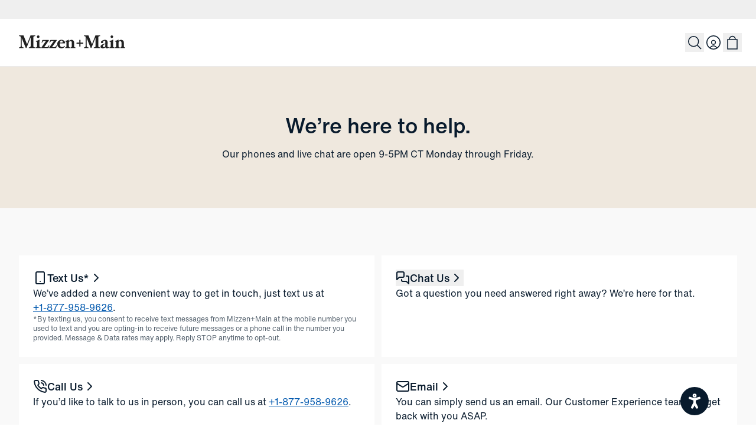

--- FILE ---
content_type: text/html; charset=utf-8
request_url: https://www.mizzenandmain.com/contact-us
body_size: 12031
content:
<!DOCTYPE html><html lang="en"><head><meta charSet="utf-8" data-next-head=""/><link href="https://www.mizzenandmain.com/contact-us" rel="canonical" data-next-head=""/><title data-next-head="">Contact Us | Mizzen+Main</title><meta content="Contact Us | Mizzen+Main" name="title" data-next-head=""/><meta content="Whether by chat, email, or phone, we are here to help. You can also check out our FAQ to get answers to your questions." name="description" data-next-head=""/><meta content="width=device-width, initial-scale=1.0, maximum-scale=2.0" name="viewport" data-next-head=""/><meta content="website" property="og:type" data-next-head=""/><meta content="https://www.mizzenandmain.com" property="og:url" data-next-head=""/><meta content="Contact Us | Mizzen+Main" property="og:title" data-next-head=""/><meta content="Whether by chat, email, or phone, we are here to help. You can also check out our FAQ to get answers to your questions." property="og:description" data-next-head=""/><meta content="https://cdn.sanity.io/images/tgi56uf8/production/e7c9385ece6df0013ca3a4d949699e1cf78a968a-1200x630.png" property="og:image" data-next-head=""/><meta content="summary" property="twitter:card" data-next-head=""/><meta content="https://www.mizzenandmain.com" property="twitter:url" data-next-head=""/><meta content="Contact Us | Mizzen+Main" property="twitter:title" data-next-head=""/><meta content="Whether by chat, email, or phone, we are here to help. You can also check out our FAQ to get answers to your questions." property="twitter:description" data-next-head=""/><meta content="https://cdn.sanity.io/images/tgi56uf8/production/e7c9385ece6df0013ca3a4d949699e1cf78a968a-1200x630.png" property="twitter:image" data-next-head=""/><link href="/apple-touch-icon.png" rel="apple-touch-icon" sizes="180x180" data-next-head=""/><link href="/favicon-32x32.png" rel="icon" sizes="32x32" type="image/png" data-next-head=""/><link href="/favicon-16x16.png" rel="icon" sizes="16x16" type="image/png" data-next-head=""/><link href="/site.webmanifest" rel="manifest" data-next-head=""/><link color="#081a2c" href="/safari-pinned-tab.svg" rel="mask-icon" data-next-head=""/><meta content="Mizzen+Main" name="apple-mobile-web-app-title" data-next-head=""/><meta content="Mizzen+Main" name="application-name" data-next-head=""/><meta content="#081a2c" name="msapplication-TileColor" data-next-head=""/><meta content="#ffffff" name="theme-color" data-next-head=""/><script type="application/ld+json" data-next-head="">{
	"@context": "https://schema.org",
	"@type": "Organization",
	"name": "Mizzen+Main",
	"image": [
		"https://cdn.sanity.io/images/tgi56uf8/production/e7c9385ece6df0013ca3a4d949699e1cf78a968a-1200x630.png"
	],
	"url": "https://www.mizzenandmain.com",
	"logo": "https://cdn.sanity.io/images/tgi56uf8/production/e7c9385ece6df0013ca3a4d949699e1cf78a968a-1200x630.png",
	"address": {
		"@type": "PostalAddress",
		"streetAddress": "150 Manufacturing Street, Suite 207",
		"addressLocality": "Dallas",
		"addressRegion": "TX",
		"postalCode": "75207"
	},
	"contactPoint": [
		{
			"@type": "ContactPoint",
			"telephone": "+1-877-958-9626",
			"contactType": "customer support"
		},
		{
			"@type": "ContactPoint",
			"email": "info@mizzenandmain.com",
			"contactType": "customer support"
		},
		{
			"@type": "ContactPoint",
			"telephone": "+1-469-759-0302",
			"contactType": "sales"
		}
	],
	"sameAs": [
		"https://www.facebook.com/MizzenAndMain",
		"https://www.instagram.com/MizzenAndMain",
		"https://twitter.com/MizzenAndMain",
		"https://www.tiktok.com/@mizzenandmain"
	]
}</script><script type="application/ld+json" data-next-head="">{
	"@context": "https://schema.org",
	"@type": "WebSite",
	"name": "Mizzen+Main",
	"url": "https://www.mizzenandmain.com",
	"potentialAction": {
		"@type": "SearchAction",
		"target": "https://mizzenandmain.com#search?q={q}",
		"query-input": "required name=q"
	}
}</script><link as="font" crossorigin="" href="/fonts/HelveticaNowTextRegular/font.woff2" rel="preload" type="font/woff2"/><link as="font" crossorigin="" href="/fonts/HelveticaNowTextMedium/font.woff2" rel="preload" type="font/woff2"/><link as="font" crossorigin="" href="/fonts/HelveticaNowTextBold/font.woff2" rel="preload" type="font/woff2"/><link href="//cdn.dynamicyield.com" rel="preconnect"/><link href="//st.dynamicyield.com" rel="preconnect"/><link href="//rcom.dynamicyield.com" rel="preconnect"/><link href="//cdn.dynamicyield.com" rel="dns-prefetch"/><link href="//st.dynamicyield.com" rel="dns-prefetch"/><link href="//rcom.dynamicyield.com" rel="dns-prefetch"/><script async="" data-key="7bl/eodHp7OBdXMmoI2fPQ" src="https://analytics.ahrefs.com/analytics.js"></script><link rel="preload" href="/_next/static/media/78d122b068358517-s.p.woff2" as="font" type="font/woff2" crossorigin="anonymous" data-next-font="size-adjust"/><link rel="preload" href="/_next/static/media/892d0456bed511a7-s.p.woff2" as="font" type="font/woff2" crossorigin="anonymous" data-next-font="size-adjust"/><link rel="preload" href="/_next/static/css/dd9699938864d848.css" as="style"/><link rel="stylesheet" href="/_next/static/css/dd9699938864d848.css" data-n-g=""/><link rel="preload" href="/_next/static/css/a36c8c2f3cd3e64a.css" as="style"/><link rel="stylesheet" href="/_next/static/css/a36c8c2f3cd3e64a.css" data-n-p=""/><link rel="preload" href="/_next/static/css/b408a2ce5f3d3e8e.css" as="style"/><link rel="stylesheet" href="/_next/static/css/b408a2ce5f3d3e8e.css" data-n-p=""/><noscript data-n-css=""></noscript><script defer="" nomodule="" src="/_next/static/chunks/polyfills-42372ed130431b0a.js"></script><script src="/_next/static/chunks/webpack-2afd91a38a454b4a.js" defer=""></script><script src="/_next/static/chunks/framework-bdb48281a1371dad.js" defer=""></script><script src="/_next/static/chunks/main-ab8a14e7f137fc25.js" defer=""></script><script src="/_next/static/chunks/pages/_app-95d36d239ee8357f.js" defer=""></script><script src="/_next/static/chunks/4f897077-0f0c42c03456f9be.js" defer=""></script><script src="/_next/static/chunks/4858-c1e1b5cfe494f674.js" defer=""></script><script src="/_next/static/chunks/8087-c0bb4dc9848e1575.js" defer=""></script><script src="/_next/static/chunks/4256-a144720caf1295b5.js" defer=""></script><script src="/_next/static/chunks/2657-ec183eb9b6d48cdf.js" defer=""></script><script src="/_next/static/chunks/pages/contact-us-8d0045a1995dcea3.js" defer=""></script><script src="/_next/static/LmbApJgVJspARXo9frZW7/_buildManifest.js" defer=""></script><script src="/_next/static/LmbApJgVJspARXo9frZW7/_ssgManifest.js" defer=""></script></head><body class="font-base"><div id="__next"><script defer="" src="https://static.klaviyo.com/onsite/js/klaviyo.js?company_id=Ubg3Ln" type="text/javascript"></script><div class="__className_2e2dc3 font-base font-normal"><div class="flex min-h-dvh flex-col" data-atc-fixed="false"><header class="border-border sticky inset-x-0 top-0 z-20 w-full border-b bg-white right-scroll-bar-position"><div class="relative z-20 w-full bg-white"><div><a class="sr-only m-4 mx-5 inline-flex p-1 px-3 text-sm leading-none outline-none focus:static focus:h-auto focus:w-auto focus:overflow-auto focus:outline-2 focus:outline-offset-2 focus:outline-blue-300" href="#content">skip to main content</a><a class="sr-only m-4 mx-5 inline-flex p-1 px-3 text-sm leading-none outline-none focus:static focus:h-auto focus:w-auto focus:overflow-auto focus:outline-2 focus:outline-offset-2 focus:outline-blue-300" href="#footer">skip to footer</a></div><div class="bg-cream-50 flex w-full justify-center" style="height:32px"><div class="relative w-full overflow-hidden" style="height:32px"><div class="flex w-full flex-col"></div></div></div><div class="relative bg-white"><div class="container w-full py-4 lg:py-6"><div class="relative z-20 w-full"><div class="absolute left-1/2 top-1 -translate-x-1/2 lg:left-0 lg:translate-x-0"><a aria-label="Mizzen+Main Home" class="text-navy hover:text-navy-mix-800 flex cursor-pointer items-center justify-center transition" href="/"><svg class="h-auto w-[180px]" fill="none" viewBox="0 0 185 23" xmlns="http://www.w3.org/2000/svg"><title>Mizzen+Main</title><path d="M37.8836 22.4907H29.5222C29.4033 22.4907 29.2646 22.1648 29.2646 21.8999C29.2646 21.6758 29.3835 21.3499 29.5222 21.3091C31.1866 21.1054 31.6621 20.6572 31.6621 18.5996V13.201C31.6621 11.4897 31.2262 11.1434 29.7204 11.0008C29.6015 10.9601 29.4628 10.6749 29.4628 10.4508C29.4628 10.2267 29.5817 9.90079 29.7204 9.90079C31.4838 9.51369 33.6436 8.63769 34.872 7.90429C34.9909 7.84319 35.189 7.63949 35.4466 7.63949C35.8231 7.63949 36.0211 7.80249 36.0211 7.98579C35.922 9.30999 35.7635 11.8361 35.7635 13.5066V18.5792C35.7635 20.6368 36.1994 21.1053 37.9034 21.2887C38.0223 21.3294 38.161 21.635 38.161 21.8795C38.1412 22.1647 38.0025 22.4907 37.8836 22.4907ZM33.6038 4.68559C32.3754 4.68559 31.345 3.62629 31.345 2.32239C31.3451 1.05929 32.3754 0.0203857 33.6038 0.0203857C34.8322 0.0203857 35.8427 1.05939 35.8427 2.32239C35.8427 3.62619 34.8322 4.68559 33.6038 4.68559Z" fill="#212121"></path><path d="M51.7928 21.8592C51.6937 22.2463 51.3569 22.5111 50.9804 22.5111H39.1715C38.9734 22.5518 38.795 22.2259 38.795 22.0018C38.795 21.8999 38.8346 21.8388 38.8941 21.7777L47.1366 9.81929H43.8277C42.2822 9.81929 41.0538 11.0416 40.5584 12.7325C40.499 12.9362 40.1819 12.9973 39.9244 12.9973C39.7065 12.9973 39.3498 12.8954 39.4291 12.7325C39.8056 11.7343 40.2811 10.0434 40.5585 8.84149C40.6576 8.45439 40.9944 8.18959 41.3709 8.18959H51.9118C52.1099 8.14889 52.2288 8.41369 52.2288 8.67849C52.2288 8.80069 52.2288 8.90259 52.1694 8.96369L43.9665 20.861H48.6425C49.97 20.861 51.3371 19.4757 51.8127 17.9478C51.8523 17.7848 52.1892 17.683 52.4071 17.683C52.6647 17.683 52.9817 17.8052 52.9421 17.9478C52.5855 18.9256 52.1098 20.6369 51.7928 21.8592Z" fill="#212121"></path><path d="M64.9491 21.8592C64.85 22.2463 64.5132 22.5111 64.1367 22.5111H52.8627C52.6646 22.5518 52.4862 22.2259 52.4862 22.0018C52.4862 21.8999 52.5258 21.8388 52.5853 21.7777L60.8278 9.81929H57.5189C55.9734 9.81929 54.745 11.0416 54.2496 12.7325C54.1902 12.9362 53.8731 12.9973 53.6156 12.9973C53.3977 12.9973 53.041 12.8954 53.1203 12.7325C53.4968 11.7343 53.9723 10.0434 54.2497 8.84149C54.3488 8.45439 54.6856 8.18959 55.0621 8.18959H65.603C65.8011 8.14889 65.92 8.41369 65.92 8.67849C65.92 8.80069 65.92 8.90259 65.8606 8.96369L57.6577 20.861H61.7988C63.1263 20.861 64.4934 19.4757 64.969 17.9478C65.0086 17.7848 65.3455 17.683 65.5634 17.683C65.821 17.683 66.138 17.8052 66.0984 17.9478C65.7418 18.9256 65.2463 20.6369 64.9491 21.8592Z" fill="#212121"></path><path d="M79.8489 14.0567H71.2102C71.1706 14.4845 71.1508 15.0346 71.1508 15.605C71.1508 19.1905 72.6963 20.7184 75.1333 20.7184C76.7977 20.7184 78.6601 19.7202 79.4725 18.6201C79.5716 18.4979 80.1264 18.9053 80.1264 19.3535C80.1264 19.4554 80.0867 19.5165 80.0272 19.6183C79.0167 21.1462 77.0354 22.9797 74.0238 22.9797C69.8827 22.9797 66.6927 19.6591 66.6927 15.5439C66.6927 11.3065 69.546 7.82288 74.0238 7.82288C78.145 7.82288 80.4433 10.7565 80.4433 13.6086C80.4433 13.8938 80.1857 14.0567 79.8489 14.0567ZM74.1029 9.08588C72.5574 9.08588 71.646 10.6749 71.3686 12.8751L74.8162 12.7732C76.0645 12.7325 76.3815 12.4473 76.3815 11.6731C76.3815 10.2471 75.5691 9.08588 74.1029 9.08588Z" fill="#212121"></path><path d="M156.805 21.3701C156.052 22.3072 154.546 22.9591 153.12 22.9591C151.673 22.9591 150.663 22.185 150.326 21.0238C149.355 22.3072 147.79 22.9999 145.828 22.9999C143.689 22.9999 142.084 21.7165 142.084 19.7404C142.084 16.8883 146.145 15.3808 150.346 14.3826L150.445 11.5305C150.485 10.1452 149.91 9.39144 148.82 9.39144C147.869 9.39144 146.839 9.88034 146.819 10.8378C146.7 12.8954 145.848 13.751 144.501 13.751C143.391 13.751 142.718 13.0176 142.718 11.9786C142.718 10.0433 146.68 7.84314 150.049 7.84314C153.041 7.84314 154.487 9.55444 154.388 12.6305L154.19 19.068C154.15 20.6163 154.784 20.8811 155.26 20.8811C155.696 20.8811 156.052 20.657 156.369 20.3922C156.528 20.27 156.964 20.7181 156.964 21.1052C156.904 21.2071 156.904 21.2683 156.805 21.3701ZM146.284 18.9662C146.284 20.2496 146.918 21.0034 147.949 21.0034C148.86 21.0034 149.93 20.4941 150.207 19.2921L150.326 15.4825C147.889 16.0937 146.284 17.0105 146.284 18.9662Z" fill="#212121"></path><path d="M166.019 22.4907H157.657C157.538 22.4907 157.4 22.1648 157.4 21.8999C157.4 21.6758 157.519 21.3499 157.657 21.3091C159.322 21.1054 159.797 20.6572 159.797 18.5996V13.201C159.797 11.4897 159.361 11.1434 157.855 11.0008C157.737 10.9601 157.598 10.6749 157.598 10.4508C157.598 10.2267 157.717 9.90079 157.855 9.90079C159.619 9.51369 161.779 8.63769 163.007 7.90429C163.126 7.84319 163.324 7.63949 163.582 7.63949C163.958 7.63949 164.156 7.80249 164.156 7.98579C164.057 9.30999 163.899 11.8361 163.899 13.5066V18.5792C163.899 20.6368 164.334 21.1053 166.038 21.2887C166.157 21.3294 166.296 21.635 166.296 21.8795C166.276 22.1647 166.137 22.4907 166.019 22.4907ZM161.739 4.68559C160.51 4.68559 159.48 3.62629 159.48 2.32239C159.48 1.05929 160.51 0.0203857 161.739 0.0203857C162.967 0.0203857 163.978 1.05939 163.978 2.32239C163.978 3.62619 162.967 4.68559 161.739 4.68559Z" fill="#212121"></path><path d="M184.742 22.5314H176.599C176.48 22.5314 176.341 22.2055 176.341 21.9406C176.341 21.6757 176.46 21.3906 176.599 21.3498C177.768 21.2276 178.541 20.6164 178.541 18.6403V13.3843C178.541 11.3267 178.045 10.1451 176.223 10.1451C174.935 10.1451 174.182 10.8785 173.369 12.2842V18.6403C173.369 20.6164 174.162 21.2275 175.311 21.3498C175.43 21.3905 175.569 21.6757 175.569 21.9406C175.569 22.2055 175.45 22.5314 175.311 22.5314H167.168C167.009 22.5314 166.91 22.2055 166.91 21.9406C166.91 21.6757 167.009 21.3906 167.168 21.3498C168.99 21.1257 169.268 20.6979 169.268 18.6403V13.1195C169.268 11.4082 169.01 11.0619 167.544 10.8989C167.386 10.8989 167.286 10.573 167.286 10.3489C167.286 10.1248 167.386 9.83963 167.544 9.83963C169.03 9.45253 171.15 8.61733 172.28 7.90433C172.398 7.84323 172.597 7.63953 172.854 7.63953C173.231 7.63953 173.449 7.80253 173.429 7.96543L173.31 10.5526C174.439 8.78023 176.163 7.84313 177.867 7.84313C181.037 7.84313 182.642 10.1044 182.642 12.6305V18.6402C182.642 20.6978 182.919 21.1256 184.742 21.3497C184.901 21.3904 185 21.6756 185 21.9405C185 22.2053 184.901 22.5314 184.742 22.5314Z" fill="#212121"></path><path d="M98.2557 22.5314H90.1123C89.9934 22.5314 89.8547 22.2055 89.8547 21.9406C89.8547 21.6757 89.9736 21.3906 90.1123 21.3498C91.2813 21.2276 92.054 20.6164 92.054 18.6403V13.3843C92.054 11.3267 91.5587 10.1451 89.7358 10.1451C88.4479 10.1451 87.695 10.8785 86.8826 12.2842V18.6403C86.8826 20.6164 87.6751 21.2275 88.8243 21.3498C88.9432 21.3905 89.0819 21.6757 89.0819 21.9406C89.0819 22.2055 88.963 22.5314 88.8243 22.5314H80.6809C80.5224 22.5314 80.4233 22.2055 80.4233 21.9406C80.4233 21.6757 80.5224 21.3906 80.6809 21.3498C82.5038 21.1257 82.7811 20.6979 82.7811 18.6403V13.1195C82.7811 11.4082 82.5235 11.0619 81.0573 10.8989C80.8988 10.8989 80.7997 10.573 80.7997 10.3489C80.7997 10.1248 80.8988 9.83963 81.0573 9.83963C82.5433 9.45253 84.6634 8.61733 85.7928 7.90433C85.9117 7.84323 86.1098 7.63953 86.3674 7.63953C86.7439 7.63953 86.9618 7.80253 86.942 7.96543L86.8231 10.5526C87.9525 8.78023 89.6763 7.84313 91.3802 7.84313C94.5504 7.84313 96.1553 10.1044 96.1553 12.6305V18.6402C96.1553 20.6978 96.4327 21.1256 98.2555 21.3497C98.414 21.3904 98.5131 21.6756 98.5131 21.9405C98.5131 22.2053 98.4142 22.5314 98.2557 22.5314Z" fill="#212121"></path><path d="M28.393 22.4907H17.4559C17.2974 22.4907 17.1785 22.1648 17.1785 21.8999C17.1785 21.6758 17.2776 21.3499 17.4361 21.3091C20.0713 21.0239 20.4478 20.2701 20.4478 18.5996L20.4676 3.8095L13.2356 22.0424C13.196 22.1646 12.8988 22.3072 12.5421 22.3072C12.126 22.3072 11.8883 22.185 11.8486 22.0424L4.8147 4.5633V17.9885C4.8147 19.7812 5.3695 21.3295 7.9651 21.3295C8.084 21.3702 8.1632 21.6758 8.1632 21.9203C8.1632 22.1851 8.0443 22.5111 7.8858 22.5111H0.218C0.0991 22.5111 0 22.1852 0 21.9203C0 21.6554 0.1585 21.3703 0.317 21.3295C2.972 21.3295 3.2494 19.7201 3.2494 17.9885V3.9318C3.2494 2.2002 3.0116 1.5075 0.3764 1.1816C0.2575 1.1816 0.1584 0.8556 0.1584 0.5908C0.1585 0.3667 0.317 0 0.4359 0H8.0047L14.1469 15.5438L20.2099 0H28.175C28.2939 0 28.4326 0.3463 28.4326 0.5908C28.4326 0.8556 28.3335 1.1816 28.2147 1.1816C25.5795 1.5076 25.104 2.2206 25.1634 3.9318V18.5996C25.1634 20.2905 25.5993 20.9831 28.393 21.3091C28.5119 21.3498 28.6506 21.635 28.6506 21.8999C28.611 22.1647 28.5119 22.4907 28.393 22.4907Z" fill="#212121"></path><path d="M141.41 22.4907H130.473C130.314 22.4907 130.195 22.1648 130.195 21.8999C130.195 21.6758 130.294 21.3499 130.453 21.3091C133.088 21.0239 133.465 20.2701 133.465 18.5996L133.484 3.8095L126.252 22.0424C126.213 22.1646 125.916 22.3072 125.559 22.3072C125.143 22.3072 124.905 22.185 124.865 22.0424L117.832 4.5632V17.9884C117.832 19.7811 118.386 21.3294 120.982 21.3294C121.101 21.3701 121.18 21.6757 121.18 21.9202C121.18 22.185 121.061 22.511 120.903 22.511H113.235C113.116 22.511 113.017 22.1851 113.017 21.9202C113.017 21.6553 113.175 21.3702 113.334 21.3294C115.989 21.3294 116.266 19.72 116.266 17.9884V3.9318C116.266 2.2002 116.029 1.5075 113.393 1.1816C113.274 1.1816 113.175 0.8556 113.175 0.5908C113.175 0.3667 113.334 0 113.453 0H121.022L127.164 15.5438L133.227 0H141.192C141.311 0 141.45 0.3463 141.45 0.5908C141.45 0.8556 141.35 1.1816 141.232 1.1816C138.596 1.5076 138.121 2.2206 138.18 3.9318V18.5996C138.18 20.2905 138.616 20.9831 141.41 21.3091C141.529 21.3498 141.668 21.635 141.668 21.8999C141.628 22.1647 141.529 22.4907 141.41 22.4907Z" fill="#212121"></path><path d="M111.709 14.8716H107.172V19.496C107.172 19.7608 106.696 19.9238 106.161 19.9238C105.726 19.9238 105.191 19.7608 105.191 19.496V14.8716H100.653C100.396 14.8716 100.237 14.3827 100.237 13.8734C100.237 13.3845 100.396 12.8344 100.653 12.8344H105.191V8.21003C105.191 7.94523 105.726 7.78223 106.161 7.78223C106.696 7.78223 107.172 7.94523 107.172 8.21003V12.8344H111.709C111.967 12.8344 112.125 13.3844 112.125 13.8734C112.125 14.3827 111.967 14.8716 111.709 14.8716Z" fill="#212121"></path></svg></a></div></div><div class="flex w-full justify-between lg:flex-col-reverse xl:flex-row xl:items-center xl:justify-start xl:pl-[180px]"><div class="relative"><nav aria-label="Secondary Navigation" class="relative z-10"><ul class="nav-md:gap-2 flex items-center justify-end sm:gap-1"><li class="flex items-center lg:hidden" type="button" aria-haspopup="dialog" aria-expanded="false" aria-controls="radix-:R5jki9jm:" data-state="closed"><button aria-label="Open Mobile Navigation" class="hover:text-navy-mix-800 relative z-10 flex h-8 w-8 cursor-pointer items-center justify-center" type="button"><svg aria-hidden="true" class="" fill="none" height="24" viewBox="0 0 24 24" width="24" xmlns="http://www.w3.org/2000/svg"><path d="M3.00732 6H21.0073" stroke="currentColor" stroke-width="1.5"></path><path d="M3.00732 12H21.0073" stroke="currentColor" stroke-width="1.5"></path><path d="M3.00732 18H21.0073" stroke="currentColor" stroke-width="1.5"></path></svg></button></li><li class="nav-sm:-ml-2.5 relative flex items-center md:hidden"><button aria-label="Search" class="group relative -mt-px flex h-8 w-8 items-center justify-center transition-colors" type="button"><svg fill="none" height="24" viewBox="0 0 24 24" width="24" xmlns="http://www.w3.org/2000/svg"><path d="M10.2272 1.75299C14.9027 1.75303 18.694 5.54649 18.694 10.2266C18.6938 14.9066 14.9026 18.6992 10.2272 18.6993C5.55177 18.6993 1.76059 14.9066 1.76039 10.2266C1.76039 5.54647 5.55164 1.75299 10.2272 1.75299Z" stroke="currentColor" stroke-width="1.5"></path><path d="M16.487 16.4772L23.0042 22.9991" stroke="currentColor" stroke-width="1.5"></path></svg></button></li></ul></nav></div><nav aria-label="Primary Navigation" class="relative top-1 mt-3 hidden h-6 lg:block xl:ml-6 xl:mr-auto xl:mt-0 2xl:ml-10"></nav><nav aria-label="User Navigation" class="relative z-10 -mr-2"><ul class="nav-md:gap-3 flex items-center justify-end gap-2"><li class="hidden md:block"><button aria-label="Search" class="group relative -mt-px flex h-8 w-8 items-center justify-center transition-colors" type="button"><svg fill="none" height="24" viewBox="0 0 24 24" width="24" xmlns="http://www.w3.org/2000/svg"><path d="M10.2272 1.75299C14.9027 1.75303 18.694 5.54649 18.694 10.2266C18.6938 14.9066 14.9026 18.6992 10.2272 18.6993C5.55177 18.6993 1.76059 14.9066 1.76039 10.2266C1.76039 5.54647 5.55164 1.75299 10.2272 1.75299Z" stroke="currentColor" stroke-width="1.5"></path><path d="M16.487 16.4772L23.0042 22.9991" stroke="currentColor" stroke-width="1.5"></path></svg></button></li><li class="nav-sm:flex items-center"><a aria-label="Log in to your account" class="text-navy hover:text-navy-mix-800 flex h-8 w-8 cursor-pointer items-center justify-center rounded-full transition" data-testid="avatar-btn" href="/login"><svg fill="none" height="24" viewBox="0 0 24 24" width="24" xmlns="http://www.w3.org/2000/svg" aria-hidden="true" class=""><circle cx="12.0073" cy="11.795" r="3.3972" stroke="currentColor" stroke-width="1.5"></circle><path d="M6.39099 21.4718C7.29375 19.307 9.43032 17.7854 11.9223 17.7854C14.5876 17.7854 16.8463 19.5261 17.6238 21.9326" stroke="currentColor" stroke-width="1.5"></path><circle cx="12.0073" cy="12" r="11.25" stroke="currentColor" stroke-width="1.5"></circle></svg><span class="sr-only">Login</span></a></li><li class="flex items-center"><div aria-live="polite" class="sr-only"></div><button class="text-navy hover:text-navy-mix-800 group flex h-8 w-8 cursor-pointer items-center justify-center transition-colors duration-100" aria-haspopup="dialog" aria-label="Open bag with 0 items" data-testid="shopping-bag-cta"><span class="relative"><svg aria-hidden="true" fill="none" height="24" viewBox="0 0 24 24" width="24" xmlns="http://www.w3.org/2000/svg" class=""><path d="M20.0073 6.99927H4.00732V22.9993H20.0073V6.99927Z" stroke="currentColor" stroke-width="1.5"></path><path d="M17.0059 6.49857C17.0059 3.73794 14.768 1.5 12.0073 1.5C9.24673 1.5 7.00879 3.73794 7.00879 6.49857" stroke="currentColor" stroke-width="1.5"></path></svg></span></button></li></ul></nav></div></div><div class="w-full bg-white"></div></div></div></header><main class="mx-auto flex w-full flex-grow flex-col" id="content" tabindex="-1"><div class="mb-16"><section class="bg-cream text-navy px-4 py-20 md:px-8"><h1 class="mb-4 text-center text-2xl font-medium md:text-4xl">We’re here to help.</h1><p class="text-center">Our phones and live chat are open 9-5PM CT Monday through Friday.</p></section><section class="bg-hero py-10 md:py-20"><div class="mx-auto grid max-w-7xl grid-cols-2 gap-3 px-4 sm:px-6 lg:px-8"><div class="col-span-full flex flex-col gap-4 bg-white p-4 md:col-span-1 md:p-6"><h2 class="flex items-center gap-2 text-lg font-medium"><a class="hover:text-blue flex items-center gap-2" href="sms:+18779589626"><svg xmlns="http://www.w3.org/2000/svg" width="24" height="24" viewBox="0 0 24 24" fill="none" stroke="currentColor" stroke-width="2" stroke-linecap="round" stroke-linejoin="round" class="lucide lucide-smartphone"><rect width="14" height="20" x="5" y="2" rx="2" ry="2"></rect><path d="M12 18h.01"></path></svg>Text Us*<svg xmlns="http://www.w3.org/2000/svg" width="24" height="24" viewBox="0 0 24 24" fill="none" stroke="currentColor" stroke-width="2" stroke-linecap="round" stroke-linejoin="round" class="lucide lucide-chevron-right"><path d="m9 18 6-6-6-6"></path></svg></a></h2><p class="font-regular">We’ve added a new convenient way to get in touch, just text us at<!-- --> <a class="text-blue hover:text-navy-mix-800 whitespace-nowrap underline" href="sms:+18779589626">+1-877-958-9626</a>.</p><p class="text-xs text-navy-mix-700">*By texting us, you consent to receive text messages from Mizzen+Main at the mobile number you used to text and you are opting-in to receive future messages or a phone call in the number you provided. Message &amp; Data rates may apply. Reply STOP anytime to opt-out.</p><a class="hover:text-blue flex items-center gap-2 text-sm font-medium" href="sms:+18779589626"></a></div><div class="col-span-full flex flex-col gap-4 bg-white p-4 md:col-span-1 md:p-6"><h2 class="flex items-center gap-2 text-lg font-medium"><button class="hover:text-blue flex items-center gap-2"><svg xmlns="http://www.w3.org/2000/svg" width="24" height="24" viewBox="0 0 24 24" fill="none" stroke="currentColor" stroke-width="2" stroke-linecap="round" stroke-linejoin="round" class="lucide lucide-messages-square"><path d="M14 9a2 2 0 0 1-2 2H6l-4 4V4a2 2 0 0 1 2-2h8a2 2 0 0 1 2 2z"></path><path d="M18 9h2a2 2 0 0 1 2 2v11l-4-4h-6a2 2 0 0 1-2-2v-1"></path></svg>Chat Us<svg xmlns="http://www.w3.org/2000/svg" width="24" height="24" viewBox="0 0 24 24" fill="none" stroke="currentColor" stroke-width="2" stroke-linecap="round" stroke-linejoin="round" class="lucide lucide-chevron-right"><path d="m9 18 6-6-6-6"></path></svg></button></h2><p class="font-regular">Got a question you need answered right away? We’re here for that.</p></div><div class="col-span-full flex flex-col gap-4 bg-white p-4 md:col-span-1 md:p-6"><h2 class="flex items-center gap-2 text-lg font-medium"><a class="hover:text-blue flex items-center gap-2" href="tel:+18779589626"><svg xmlns="http://www.w3.org/2000/svg" width="24" height="24" viewBox="0 0 24 24" fill="none" stroke="currentColor" stroke-width="2" stroke-linecap="round" stroke-linejoin="round" class="lucide lucide-phone-call"><path d="M22 16.92v3a2 2 0 0 1-2.18 2 19.79 19.79 0 0 1-8.63-3.07 19.5 19.5 0 0 1-6-6 19.79 19.79 0 0 1-3.07-8.67A2 2 0 0 1 4.11 2h3a2 2 0 0 1 2 1.72 12.84 12.84 0 0 0 .7 2.81 2 2 0 0 1-.45 2.11L8.09 9.91a16 16 0 0 0 6 6l1.27-1.27a2 2 0 0 1 2.11-.45 12.84 12.84 0 0 0 2.81.7A2 2 0 0 1 22 16.92z"></path><path d="M14.05 2a9 9 0 0 1 8 7.94"></path><path d="M14.05 6A5 5 0 0 1 18 10"></path></svg>Call Us<svg xmlns="http://www.w3.org/2000/svg" width="24" height="24" viewBox="0 0 24 24" fill="none" stroke="currentColor" stroke-width="2" stroke-linecap="round" stroke-linejoin="round" class="lucide lucide-chevron-right"><path d="m9 18 6-6-6-6"></path></svg></a></h2><p class="font-regular">If you’d like to talk to us in person, you can call us at<!-- --> <a class="text-blue hover:text-navy-mix-800 whitespace-nowrap underline" href="tel:+18779589626">+1-877-958-9626</a>.</p></div><div class="col-span-full flex flex-col gap-4 bg-white p-4 md:col-span-1 md:p-6"><h2 class="flex items-center gap-2 text-lg font-medium"><a class="hover:text-blue flex items-center gap-2" href="mailto:info@mizzenandmain.com"><svg xmlns="http://www.w3.org/2000/svg" width="24" height="24" viewBox="0 0 24 24" fill="none" stroke="currentColor" stroke-width="2" stroke-linecap="round" stroke-linejoin="round" class="lucide lucide-mail"><rect width="20" height="16" x="2" y="4" rx="2"></rect><path d="m22 7-8.97 5.7a1.94 1.94 0 0 1-2.06 0L2 7"></path></svg>Email<svg xmlns="http://www.w3.org/2000/svg" width="24" height="24" viewBox="0 0 24 24" fill="none" stroke="currentColor" stroke-width="2" stroke-linecap="round" stroke-linejoin="round" class="lucide lucide-chevron-right"><path d="m9 18 6-6-6-6"></path></svg></a></h2><p class="font-regular">You can simply send us an email. Our Customer Experience team will get back with you ASAP.</p></div><div class="col-span-full flex flex-col gap-4 bg-white p-4 md:p-6"><h2 class="flex items-center gap-2 text-lg font-medium"><a class="hover:text-blue flex items-center gap-2" href="/faq"><svg xmlns="http://www.w3.org/2000/svg" width="24" height="24" viewBox="0 0 24 24" fill="none" stroke="currentColor" stroke-width="2" stroke-linecap="round" stroke-linejoin="round" class="lucide lucide-list"><path d="M3 12h.01"></path><path d="M3 18h.01"></path><path d="M3 6h.01"></path><path d="M8 12h13"></path><path d="M8 18h13"></path><path d="M8 6h13"></path></svg>FAQs<svg xmlns="http://www.w3.org/2000/svg" width="24" height="24" viewBox="0 0 24 24" fill="none" stroke="currentColor" stroke-width="2" stroke-linecap="round" stroke-linejoin="round" class="lucide lucide-chevron-right"><path d="m9 18 6-6-6-6"></path></svg></a></h2><p class="font-regular">Look through our Frequently Asked Questions to find the info you need.</p></div></div></section><section class="bg-cream py-10 md:py-16"><div class="mx-auto flex max-w-7xl flex-col gap-10 px-4 sm:px-6 lg:flex-row lg:items-center lg:gap-20"><div class="flex-1"><h2 class="mb-4 text-xl font-medium md:text-3xl">Inquiries</h2><p class="font-regular">If you need help with a bulk purchase, corporate order, or are interested in partnering with us, feel free to contact our departments directly. We’d love to hear from you.</p></div><div class="flex flex-shrink-0 flex-col justify-center gap-2 sm:flex-row"><a class="Button_button__exqP_ Button_white__Rw5SK" href="mailto:wholesale@mizzenandmain.com">Contact Wholesale</a><a class="Button_button__exqP_ Button_white__Rw5SK" href="mailto:marketing@mizzenandmain.com">Contact Marketing/PR</a></div></div></section><section class="bg-hero w-full px-4 py-16 md:px-8" style="margin-top:0"><div class="mx-auto max-w-2xl"><div class="flex flex-col items-center justify-center"><p class="mb-4 text-center text-sm">Sign up for emails, and get 20% off your next full-price purchase.</p><form class="w-full"><div class="mx-auto flex w-full max-w-lg flex-col"><div class="flex w-full gap-2"><label class="sr-only" for="email">Email</label><input class="focus:ring-primary w-full border border-gray-300 px-4 py-2 focus:outline-none focus:ring-2" id="email" placeholder="Email" type="email" name="email"/><button class="hover:bg-navy-mix-800 bg-navy border-navy hover:border-navy-mix-800 whitespace-nowrap border px-5 py-2.5 text-sm font-medium text-white transition-colors" type="submit">Sign Up</button></div><div class="mt-2 text-right"><button class="cursor-pointer text-sm underline" type="button" aria-haspopup="dialog" aria-expanded="false" aria-controls="radix-:Rfl29jm:" data-state="closed">Sign Up for Text Alerts</button></div></div></form></div></div></section></div></main><footer class="bg-white" id="footer" tabindex="-1"><div class="container flex w-full pb-8 pt-10 lg:gap-6 lg:pb-12 2xl:gap-16"><div class="mx-auto w-full max-w-lg lg:w-2/5 lg:max-w-full 2xl:min-w-[300px] 2xl:flex-1"><div class="mb-16 text-center lg:text-left"><h2 class="mb-6 text-4xl font-medium">Good day for it.</h2><nav aria-label="Social" class="mb-4 xl:mb-2" data-testid="social-navigation"><ul class="inline-flex gap-4"><li><a aria-label="Follow us on Instagram (opens in new window)" class="text-navy hover:text-navy-mix-800 flex h-8 w-8 items-center justify-center bg-white transition duration-300" href="https://www.instagram.com/MizzenAndMain" rel="noreferrer" target="_blank"><svg aria-hidden="true" class="h-6 w-6" viewBox="0 0 24 24"><g fill="currentColor"><path d="M12,2.982c2.937,0,3.285.011,4.445.064a6.072,6.072,0,0,1,2.042.379,3.4,3.4,0,0,1,1.265.823,3.4,3.4,0,0,1,.823,1.265,6.072,6.072,0,0,1,.379,2.042c.053,1.16.064,1.508.064,4.445s-.011,3.285-.064,4.445a6.072,6.072,0,0,1-.379,2.042,3.644,3.644,0,0,1-2.088,2.088,6.072,6.072,0,0,1-2.042.379c-1.16.053-1.508.064-4.445.064s-3.285-.011-4.445-.064a6.072,6.072,0,0,1-2.042-.379,3.4,3.4,0,0,1-1.265-.823,3.4,3.4,0,0,1-.823-1.265,6.072,6.072,0,0,1-.379-2.042c-.053-1.16-.064-1.508-.064-4.445s.011-3.285.064-4.445a6.072,6.072,0,0,1,.379-2.042,3.4,3.4,0,0,1,.823-1.265,3.4,3.4,0,0,1,1.265-.823,6.072,6.072,0,0,1,2.042-.379c1.16-.053,1.508-.064,4.445-.064M12,1c-2.987,0-3.362.013-4.535.066a8.108,8.108,0,0,0-2.67.511A5.625,5.625,0,0,0,1.577,4.8a8.108,8.108,0,0,0-.511,2.67C1.013,8.638,1,9.013,1,12s.013,3.362.066,4.535a8.108,8.108,0,0,0,.511,2.67A5.625,5.625,0,0,0,4.8,22.423a8.108,8.108,0,0,0,2.67.511C8.638,22.987,9.013,23,12,23s3.362-.013,4.535-.066a8.108,8.108,0,0,0,2.67-.511A5.625,5.625,0,0,0,22.423,19.2a8.108,8.108,0,0,0,.511-2.67C22.987,15.362,23,14.987,23,12s-.013-3.362-.066-4.535a8.108,8.108,0,0,0-.511-2.67A5.625,5.625,0,0,0,19.2,1.577a8.108,8.108,0,0,0-2.67-.511C15.362,1.013,14.987,1,12,1Z" fill="currentColor"></path><path d="M12,6.351A5.649,5.649,0,1,0,17.649,12,5.649,5.649,0,0,0,12,6.351Zm0,9.316A3.667,3.667,0,1,1,15.667,12,3.667,3.667,0,0,1,12,15.667Z" fill="currentColor"></path><circle cx="17.872" cy="6.128" fill="currentColor" r="1.32"></circle></g></svg></a></li><li><a aria-label="Follow us on Facebook (opens in new window)" class="text-navy hover:text-navy-mix-800 flex h-8 w-8 items-center justify-center bg-white transition duration-300" href="https://www.facebook.com/MizzenAndMain" rel="noreferrer" target="_blank"><svg aria-hidden="true" class="h-6 w-6" viewBox="0 0 24 24"><g fill="currentColor"><path d="M9.03153,23L9,13H5V9h4V6.5C9,2.7886,11.29832,1,14.60914,1c1.58592,0,2.94893,0.11807,3.34615,0.17085 v3.87863l-2.29623,0.00104c-1.80061,0-2.14925,0.85562-2.14925,2.11119V9H18.75l-2,4h-3.24019v10H9.03153z" fill="currentColor"></path></g></svg></a></li><li><a aria-label="Follow us on TikTok (opens in new window)" class="text-navy hover:text-navy-mix-800 flex h-8 w-8 items-center justify-center bg-white transition duration-300" href="https://www.tiktok.com/@mizzenandmain" rel="noreferrer" target="_blank"><svg aria-hidden="true" class="h-6 w-6" viewBox="0 0 24 24"><g fill="currentColor"><path d="M10.189,8.937v4.122a3.588,3.588,0,0,0-4.5,3.324,3.242,3.242,0,0,0,3.467,3.442,3.231,3.231,0,0,0,3.467-3.489V0H16.7c.693,4.315,2.851,5.316,5.74,5.778V9.913a12.292,12.292,0,0,1-5.625-1.9V16.18c0,3.7-2.19,7.82-7.627,7.82A7.664,7.664,0,0,1,1.56,16.141,7.516,7.516,0,0,1,10.189,8.937Z" fill="currentColor"></path></g></svg></a></li><li><a aria-label="Follow us on Twitter (opens in new window)" class="text-navy hover:text-navy-mix-800 flex h-8 w-8 items-center justify-center bg-white transition duration-300" href="https://x.com/MizzenAndMain" rel="noreferrer" target="_blank"><svg aria-hidden="true" class="h-6 w-6" focusable="false" viewBox="0 0 1200 1227" xmlns="http://www.w3.org/2000/svg"><path d="M714.163 519.284L1160.89 0H1055.03L667.137 450.887L357.328 0H0L468.492 681.821L0 1226.37H105.866L515.491 750.218L842.672 1226.37H1200L714.137 519.284H714.163ZM569.165 687.828L521.697 619.934L144.011 79.6944H306.615L611.412 515.685L658.88 583.579L1055.08 1150.3H892.476L569.165 687.854V687.828Z" fill="currentColor"></path></svg></a></li><li><a aria-label="Follow us on LinkedIn (opens in new window)" class="text-navy hover:text-navy-mix-800 flex h-8 w-8 items-center justify-center bg-white transition duration-300" href="https://www.linkedin.com/company/mizzen-main" rel="noreferrer" target="_blank"><svg aria-hidden="true" class="h-6 w-6" viewBox="0 0 24 24"><g fill="currentColor"><path d="M23,0H1C0.4,0,0,0.4,0,1v22c0,0.6,0.4,1,1,1h22c0.6,0,1-0.4,1-1V1C24,0.4,23.6,0,23,0z M7.1,20.5H3.6V9h3.6 V20.5z M5.3,7.4c-1.1,0-2.1-0.9-2.1-2.1c0-1.1,0.9-2.1,2.1-2.1c1.1,0,2.1,0.9,2.1,2.1C7.4,6.5,6.5,7.4,5.3,7.4z M20.5,20.5h-3.6 v-5.6c0-1.3,0-3-1.8-3c-1.9,0-2.1,1.4-2.1,2.9v5.7H9.4V9h3.4v1.6h0c0.5-0.9,1.6-1.8,3.4-1.8c3.6,0,4.3,2.4,4.3,5.5V20.5z" fill="currentColor"></path></g></svg></a></li></ul></nav></div><nav aria-label="Footer" class="mb-16 lg:hidden"><div data-orientation="vertical"><ul></ul></div></nav><div class="mb-16"><h3 class="mb-2 text-lg font-medium">Contact us.</h3><dl class="flex flex-col gap-2 text-sm font-medium"><div class="flex"><dt class="text-navy-mix-700">Email:</dt><dd class="pl-2"><a class="hover:text-navy-mix-700 underline transition-colors" href="mailto:info@mizzenandmain.com">info@mizzenandmain.com</a></dd></div><div class="flex"><dt class="text-navy-mix-700">Phone:</dt><dd class="pl-2"><a class="hover:text-navy-mix-700 underline transition-colors" href="tel:+18779589626">+1-877-958-9626</a></dd></div><div class="flex"><dt class="text-navy-mix-700">Live Chat:</dt><dd class="pl-2"><button class="hover:text-navy-mix-700 border-navy relative border-b transition-colors">Let’s Chat    <!-- --> <svg xmlns="http://www.w3.org/2000/svg" width="24" height="24" viewBox="0 0 24 24" fill="none" stroke="currentColor" stroke-width="4" stroke-linecap="round" stroke-linejoin="round" class="lucide lucide-arrow-up-right absolute right-0 top-0.5 h-3 w-auto" aria-hidden="true"><path d="M7 7h10v10"></path><path d="M7 17 17 7"></path></svg></button></dd></div><div class="text-navy-mix-700 flex"><dt class="">Chat Hours:</dt><dd class="pl-2">9-5PM CT, Mon-Fri</dd></div></dl></div><div class="mb-16 max-w-[400px] 2xl:hidden"><h3 class="mb-2 text-lg font-medium">Stay in the know.</h3><div class=""><p class="text-navy-mix-800 mb-6 text-sm">Sign up for <!-- -->20<!-- -->% off your next purchase, exclusive offers, and updates about new products</p><form class=""><div class="flex w-full flex-col gap-2 sm:flex-row"><label class="sr-only" for="email">Email</label><input class="focus:ring-primary w-full border border-gray-300 px-4 py-2 focus:outline-none focus:ring-2" id="email" placeholder="Email" type="email" name="email"/><button class="hover:bg-navy-mix-800 bg-navy border-navy hover:border-navy-mix-800 whitespace-nowrap border px-5 py-2.5 text-sm font-medium text-white transition-colors" type="submit">Sign Up</button></div></form><button class="hover:text-navy sxl:text-left w-full py-2.5 text-left text-sm text-navy-mix-800 underline transition" type="button" aria-haspopup="dialog" aria-expanded="false" aria-controls="radix-:R78li9jm:" data-state="closed">Sign Up for Text Alerts</button></div></div></div><nav aria-label="Footer" class="hidden w-3/5 justify-end lg:flex 2xl:w-full"><ul class="flex justify-end gap-10 xl:gap-24"></ul></nav><div class="hidden w-[400px] 2xl:block 2xl:flex-shrink-0"><h3 class="mb-2 text-lg font-medium">Stay in the know.</h3><div class=""><p class="text-navy-mix-800 mb-6 text-sm">Sign up for <!-- -->20<!-- -->% off your next purchase, exclusive offers, and updates about new products</p><form class=""><div class="flex w-full flex-col gap-2 sm:flex-row"><label class="sr-only" for="email">Email</label><input class="focus:ring-primary w-full border border-gray-300 px-4 py-2 focus:outline-none focus:ring-2" id="email" placeholder="Email" type="email" name="email"/><button class="hover:bg-navy-mix-800 bg-navy border-navy hover:border-navy-mix-800 whitespace-nowrap border px-5 py-2.5 text-sm font-medium text-white transition-colors" type="submit">Sign Up</button></div></form><button class="hover:text-navy sxl:text-left w-full py-2.5 text-left text-sm text-navy-mix-800 underline transition" type="button" aria-haspopup="dialog" aria-expanded="false" aria-controls="radix-:Rtli9jm:" data-state="closed">Sign Up for Text Alerts</button></div></div></div><div class="bg-cream-50 w-full pb-24 pt-5"><div class="container flex flex-col items-center gap-6 text-xs"><nav aria-label="Policy navigation" class="" data-testid="footer-policies-nav"><ul class="flex flex-wrap justify-center"><li class="relative px-4 leading-loose before:absolute before:left-0 before:block before:-translate-x-1/2 before:pl-4 before:pr-4 before:content-[&#x27;&#x27;] lg:before:content-[&#x27;•&#x27;]"><button class="text-navy-mix-700 hover:text-navy hover:underline" type="button" aria-haspopup="dialog" aria-expanded="false" aria-controls="radix-:R4pi9jm:" data-state="closed">Accessibility Statement</button></li><li class="relative pl-4 leading-loose before:absolute before:left-0 before:block before:-translate-x-1/2 before:pl-4 before:pr-4 before:content-[&#x27;&#x27;] lg:before:content-[&#x27;•&#x27;]"><button class="ot-sdk-show-settings text-navy-mix-700 hover:text-navy hover:underline">Manage Cookie Preferences</button></li></ul></nav><p class="Footer_copyright__8W_Zp">© 2012-<!-- -->2026<!-- --> Mizzen+Main. All Rights Reserved.</p></div></div></footer><div class="Overlay_container__zzQ_W" data-show="false"></div></div><button aria-label="Open accessiBe: accessibility options, statement and help" class="bg-navy hover:bg-blue fixed bottom-4 right-20 z-[999999991009] flex h-12 w-12 items-center justify-center rounded-full transition-all duration-300" data-acsb-custom-trigger="true" id="accessibe-button" type="button"><svg xmlns="http://www.w3.org/2000/svg" width="32" height="32" viewBox="0 0 24 24" fill="none" stroke="#fff" stroke-width="3" stroke-linecap="round" stroke-linejoin="round" class="lucide lucide-person-standing" aria-hidden="true"><circle cx="12" cy="5" r="1"></circle><path d="m9 20 3-6 3 6"></path><path d="m6 8 6 2 6-2"></path><path d="M12 10v4"></path></svg></button><div role="region" aria-label="Notifications (F8)" tabindex="-1" style="pointer-events:none"><ol tabindex="-1" class="fixed bottom-0 right-0 z-[100] flex max-h-dvh w-full flex-col-reverse p-4 sm:bottom-auto sm:right-0 sm:top-0 sm:flex-col md:max-w-80" test-id="toast-viewport" aria-hidden="true"></ol></div></div><!--$--><!--/$--></div><script id="__NEXT_DATA__" type="application/json">{"props":{"pageProps":{"dataLayerProps":{"title":"Contact Us"}},"__N_SSG":true},"page":"/contact-us","query":{},"buildId":"LmbApJgVJspARXo9frZW7","isFallback":false,"gsp":true,"scriptLoader":[]}</script><noscript><iframe src="https://www.googletagmanager.com/ns.html?id=GTM-5X9R4XR" height="0" width="0" style="display: none; visibility: hidden;" /></noscript></body></html>

--- FILE ---
content_type: text/css; charset=utf-8
request_url: https://www.mizzenandmain.com/_next/static/css/dd9699938864d848.css
body_size: 35656
content:
@font-face{font-family:Playfair Display;font-style:italic;font-weight:500;font-display:swap;src:url(/_next/static/media/88e5e03f7eb28cd7-s.woff2) format("woff2");unicode-range:u+0301,u+0400-045f,u+0490-0491,u+04b0-04b1,u+2116}@font-face{font-family:Playfair Display;font-style:italic;font-weight:500;font-display:swap;src:url(/_next/static/media/fbdb1313d82babb6-s.woff2) format("woff2");unicode-range:u+0102-0103,u+0110-0111,u+0128-0129,u+0168-0169,u+01a0-01a1,u+01af-01b0,u+0300-0301,u+0303-0304,u+0308-0309,u+0323,u+0329,u+1ea0-1ef9,u+20ab}@font-face{font-family:Playfair Display;font-style:italic;font-weight:500;font-display:swap;src:url(/_next/static/media/2b3775eb78475f83-s.woff2) format("woff2");unicode-range:u+0100-02ba,u+02bd-02c5,u+02c7-02cc,u+02ce-02d7,u+02dd-02ff,u+0304,u+0308,u+0329,u+1d00-1dbf,u+1e00-1e9f,u+1ef2-1eff,u+2020,u+20a0-20ab,u+20ad-20c0,u+2113,u+2c60-2c7f,u+a720-a7ff}@font-face{font-family:Playfair Display;font-style:italic;font-weight:500;font-display:swap;src:url(/_next/static/media/892d0456bed511a7-s.p.woff2) format("woff2");unicode-range:u+00??,u+0131,u+0152-0153,u+02bb-02bc,u+02c6,u+02da,u+02dc,u+0304,u+0308,u+0329,u+2000-206f,u+20ac,u+2122,u+2191,u+2193,u+2212,u+2215,u+feff,u+fffd}@font-face{font-family:Playfair Display;font-style:normal;font-weight:500;font-display:swap;src:url(/_next/static/media/3b3413b9e4f4c035-s.woff2) format("woff2");unicode-range:u+0301,u+0400-045f,u+0490-0491,u+04b0-04b1,u+2116}@font-face{font-family:Playfair Display;font-style:normal;font-weight:500;font-display:swap;src:url(/_next/static/media/1cc802463cc46be0-s.woff2) format("woff2");unicode-range:u+0102-0103,u+0110-0111,u+0128-0129,u+0168-0169,u+01a0-01a1,u+01af-01b0,u+0300-0301,u+0303-0304,u+0308-0309,u+0323,u+0329,u+1ea0-1ef9,u+20ab}@font-face{font-family:Playfair Display;font-style:normal;font-weight:500;font-display:swap;src:url(/_next/static/media/49c9784f4641ae1d-s.woff2) format("woff2");unicode-range:u+0100-02ba,u+02bd-02c5,u+02c7-02cc,u+02ce-02d7,u+02dd-02ff,u+0304,u+0308,u+0329,u+1d00-1dbf,u+1e00-1e9f,u+1ef2-1eff,u+2020,u+20a0-20ab,u+20ad-20c0,u+2113,u+2c60-2c7f,u+a720-a7ff}@font-face{font-family:Playfair Display;font-style:normal;font-weight:500;font-display:swap;src:url(/_next/static/media/78d122b068358517-s.p.woff2) format("woff2");unicode-range:u+00??,u+0131,u+0152-0153,u+02bb-02bc,u+02c6,u+02da,u+02dc,u+0304,u+0308,u+0329,u+2000-206f,u+20ac,u+2122,u+2191,u+2193,u+2212,u+2215,u+feff,u+fffd}@font-face{font-family:Playfair Display Fallback;src:local("Times New Roman");ascent-override:97.25%;descent-override:22.56%;line-gap-override:0.00%;size-adjust:111.26%}.__className_2e2dc3{font-family:Playfair Display,Playfair Display Fallback;font-weight:500}html{box-sizing:border-box}*,:after,:before{box-sizing:inherit}*{margin:0}body{-webkit-font-smoothing:antialiased;line-height:1.5}canvas,img,picture,svg,video{display:block;max-width:100%}button,input,select,textarea{font:inherit}h1,h2,h3,h4,h5,h6,p{overflow-wrap:break-word}#__next,#root{isolation:isolate}:root,[t-color-scheme=light]{--breakpoint-2xs:375px;--breakpoint-xs:400px;--breakpoint-sm:640px;--breakpoint-md:768px;--breakpoint-lg:1024px;--breakpoint-xl:1440px;--breakpoint-2xl:1536px;--breakpoint-3xl:1880px;--color-pri:#081a2c;--color-sec:#0058ae;--color-ter:#bea072;--color-qua:#8d99a5;--color-qui:#efe8de;--color-sen:#51664d;--color-sep:#d18f55;--color-oct:#af331b;--color-non:#969c8e;--color-white:#fff;--color-error:var(--color-oct);--color-success:var(--color-sen);--color-placeholder:#a3a3a3;--color-pri-90:#213141;--color-pri-80:#394856;--color-pri-70:#525f6b;--color-pri-60:#6b7680;--color-pri-50:#848d96;--color-pri-40:#9ca3ab;--color-pri-30:#b5bac0;--color-pri-20:#ced1d5;--color-pri-10:#e6e8ea;--background:#fff;--background-contrast:#f2f2f2;--color-overlay:rgba(0,0,0,.2);--text:var(--color-pri);--text-subdued:var(--color-pri-70);--text-disabled:var(--color-pri-30);--text-reverse:#fff;--border-color:#ebebeb;--border-color-hover:#c1c1c1;--border-color-focus:var(--color-pri);--border-color-reverse:#555;--border-color-reverse-hover:#888;--font-family-base:"HelveticaNow","Helvetica Neue",helvetica,arial,sans-serif;--font-family-regular:"HelveticaNow","Helvetica Neue",helvetica,arial,sans-serif;--font-family-condensed:"HelveticaNow","Helvetica Neue",helvetica,arial,sans-serif;--font-family-heading:"HelveticaNow","Helvetica Neue",helvetica,arial,sans-serif;--font-size-2xs:0.625rem;--font-size-xs:0.75rem;--font-size-sm:0.875rem;--font-size:1rem;--font-size-md:1.125rem;--font-size-lg:1.25rem;--font-size-xl:1.5rem;--font-size-2xl:1.75rem;--font-size-3xl:2rem;--font-size-4xl:2.25rem;--font-size-5xl:2.5rem;--font-size-6xl:2.75rem;--font-size-7xl:3rem;--font-size-8xl:3.25rem;--font-size-9xl:3.5rem;--font-size-10xl:3.75rem;--font-size-11xl:4rem;--font-size-em-2xs:0.625em;--font-size-em-xs:0.75em;--font-size-em-sm:0.875em;--font-size-em:1em;--font-size-em-md:1.125em;--font-size-em-lg:1.25em;--font-size-em-xl:1.5em;--font-size-em-2xl:1.75em;--font-size-em-3xl:2em;--font-size-em-4xl:2.25em;--font-size-em-5xl:2.5rem;--font-size-em-6xl:2.75em;--font-size-em-7xl:3em;--font-size-em-8xl:3.25em;--font-size-em-9xl:3.5em;--font-size-em-10xl:3.75em;--font-size-em-11xl:4em;--spacing-2xs:0.25rem;--spacing-xs:0.5rem;--spacing-sm:0.75rem;--spacing-base:1rem;--spacing-md:1.25rem;--spacing-lg:1.5rem;--spacing-xl:2rem;--spacing-2xl:4rem;--spacing-3xl:6rem;--spacing-navbar:7rem;--container-side-padding:1rem}@media (min-width:740px){:root,[t-color-scheme=light]{--container-side-padding:2rem}}:root,[t-color-scheme=light]{--container-width-sm:48rem;--container-width-md:58rem;--container-width-lg:85rem;--container-width-xl:100.625rem;--container-width-2xl:117.75rem;--container-width-sm-inner:calc(var(--container-width-sm) - var(--container-side-padding)*2);--container-width-md-inner:calc(var(--container-width-md) - var(--container-side-padding)*2);--container-width-lg-inner:calc(var(--container-width-lg) - var(--container-side-padding)*2);--container-width-xl-inner:calc(var(--container-width-xl) - var(--container-side-padding)*2);--container-width-2xl-inner:calc(var(--container-width-2xl) - var(--container-side-padding)*2);--promo-banner-height:2.25rem;--main-header-height:0}@media screen and (min-width:840px){:root,[t-color-scheme=light]{--main-header-height:5rem}}:root,[t-color-scheme=light]{--ease-in-cubic:cubic-bezier(0.55,0.055,0.675,0.19);--ease-out-cubic:cubic-bezier(0.215,0.61,0.355,1);--ease-in-out-cubic:cubic-bezier(0.645,0.045,0.355,1);--ease-in-circ:cubic-bezier(0.6,0.04,0.98,0.335);--ease-out-circ:cubic-bezier(0.075,0.82,0.165,1);--ease-in-out-circ:cubic-bezier(0.785,0.135,0.15,0.86);--ease-in-expo:cubic-bezier(0.95,0.05,0.795,0.035);--ease-out-expo:cubic-bezier(0.19,1,0.22,1);--ease-in-out-expo:cubic-bezier(1,0,0,1);--ease-in-quad:cubic-bezier(0.55,0.085,0.68,0.53);--ease-out-quad:cubic-bezier(0.25,0.46,0.45,0.94);--ease-in-out-quad:cubic-bezier(0.455,0.03,0.515,0.955);--ease-in-quart:cubic-bezier(0.895,0.03,0.685,0.22);--ease-out-quart:cubic-bezier(0.165,0.84,0.44,1);--ease-in-out-quart:cubic-bezier(0.77,0,0.175,1);--ease-in-quint:cubic-bezier(0.755,0.05,0.855,0.06);--ease-out-quint:cubic-bezier(0.23,1,0.32,1);--ease-in-out-quint:cubic-bezier(0.86,0,0.07,1);--ease-in-sine:cubic-bezier(0.47,0,0.745,0.715);--ease-out-sine:cubic-bezier(0.39,0.575,0.565,1);--ease-in-out-sine:cubic-bezier(0.445,0.05,0.55,0.95);--ease-in-back:cubic-bezier(0.6,-0.28,0.735,0.045);--ease-out-back:cubic-bezier(0.175,0.885,0.32,1.275);--ease-in-out-back:cubic-bezier(0.68,-0.55,0.265,1.55);--hover-duration:150ms;--csstools-color-scheme--light:initial;color-scheme:light}@font-face{font-display:swap;font-family:HelveticaNow;font-style:normal;font-weight:400;src:url(/fonts/HelveticaNowTextRegular/font.woff2) format("woff2"),url(/fonts/HelveticaNowTextRegular/font.woff) format("woff")}@font-face{font-display:swap;font-family:HelveticaNow;font-style:normal;font-weight:500;src:url(/fonts/HelveticaNowTextMedium/font.woff2) format("woff2"),url(/fonts/HelveticaNowTextMedium/font.woff) format("woff")}@font-face{font-display:swap;font-family:HelveticaNow;font-style:normal;font-weight:700;src:url(/fonts/HelveticaNowTextBold/font.woff2) format("woff2"),url(/fonts/HelveticaNowTextBold/font.woff) format("woff")}@font-face{font-display:swap;font-family:DesMontilles;font-style:normal;font-weight:400;src:url(/fonts/DesMontilles/font.woff2) format("woff2"),url(/fonts/DesMontilles/font.woff) format("woff")}body,html{font-family:var(--font-family-base);height:100%;min-height:100vh}@media (prefers-reduced-motion:reduce){:is(html,body) *,:is(html,body) :after,:is(html,body) :before{animation:none!important;transition-duration:0s!important}}html{overflow-anchor:auto;scroll-padding-top:var(--header-height,113px);scrollbar-gutter:stable}h1,h2,h3,h4,h5,h6{font-weight:500;margin:0 0 1em}p{margin:0 0 1em}img{display:block;height:auto;max-width:100%}figure,ul{margin:0}ul{padding:0}hr{border:none;border-top:1px solid var(--border-color);margin-bottom:2em;margin-top:2em}.sb-show-main{font-family:var(--font-family-regular)}.sb-show-main #root{font-family:var(--font-family-base)}.container{margin:0 auto;max-width:1536px;padding:0 1rem;width:100%}@media (min-width:1024px){.container{padding:0 1.5rem}}@media (min-width:1280px){.container{padding:0 2rem}}@media (min-width:1568px){.container{padding:0}}.custom-zoom-in{cursor:url(/images/zoom-in.svg) 11 11,zoom-in}.custom-zoom-out{cursor:url(/images/zoom-out.svg) 11 11,zoom-out}@media screen and (min-width:839px){.autocomplete-container input[type=search]::-webkit-search-cancel-button{display:none}}.autocomplete-container input[type=search]{border-radius:0!important}.autocomplete-container input::placeholder{padding-left:0!important}.autocomplete-container input[type=search]:focus{border-radius:0!important}.autocomplete-container input[type=search]::-webkit-search-cancel-button{-webkit-appearance:none}.newHome,.returningHome{display:none}html.new .newHome,html.returning .returningHome{display:block}.pswp__bg{--pswp-bg:#081a2c99}.yotpo-base-layout{width:100%!important}.yotpo-reviews-summary-button .yotpo-no-fill-btn .yotpo-button-icon path{fill:currentColor!important}.yotpo-reviews-summary-button .yotpo-no-fill-btn{transition:color .2s ease!important}.yotpo-reviews-summary-button .yotpo-no-fill-btn:hover{border-color:#0058ae!important;color:#0058ae!important}.yotpo-thumbnail-container.yotpo-review-thumbnail-container{margin:1rem 0!important;min-height:0!important}.yotpo-review-rating-title{flex-direction:column!important;gap:1rem!important}.yotpo-review-title{margin-left:0!important}.yotpo-initials-background{fill:#081a2c!important}.yotpo-avatar-initials-text{fill:#fff!important;font-size:1rem!important}.yotpo-verified-icon circle{fill:#1cc286!important}.close-btn-wrapper,.yotpo-star-rating-icons-wrapper{display:flex!important}.close-btn-wrapper{align-items:center!important;height:2rem!important;justify-content:center!important;left:auto!important;position:absolute!important;right:1rem!important;top:1rem!important;width:2rem!important}.yotpo-media-modal .btn-close{color:#081a2c!important}.yotpo-close-icon.btn-close{height:1.5rem!important;width:1.5rem!important}.yotpo-reviews-pagination-item{align-items:center!important;display:flex!important;justify-content:center!important}.yotpo-review-title{font-size:1rem!important}.yotpo-read-more-text{font-size:14px!important}.star-container{height:16px!important;width:16px!important}.yotpo-review-star-rating .star-container{height:14px!important;width:14px!important}.yotpo-star-rating-icon{height:100%!important;width:100%!important}.yotpo-star-distribution-row-wrapper .yotpo-star-rating-icon{height:14px!important;width:14px!important}.yotpo-date-format,.yotpo-read-more,.yotpo-review-votes-text{font-size:14px!important}#yotpo-widget-btn,.yotpo-new-review-btn{background:#081a2c!important;color:#fff!important;transition:color .3s ease!important;shadow:none!important;border-radius:0!important;font-size:14px!important;padding:12px 24px!important}#yotpo-widget-btn:hover,.yotpo-new-review-btn:hover{background:#0058ae!important}.yotpo-question-btn.yotpo-ask-question-btn-s{height:auto!important;width:auto!important}.yotpo-star-distribution-row-wrapper.selected-row .yotpo-star-distribution-index,.yotpo-star-distribution-row-wrapper.selected-row .yotpo-star-distribution-value,.yotpo-star-distribution-row-wrapper:hover .yotpo-star-distribution-index,.yotpo-star-distribution-row-wrapper:hover .yotpo-star-distribution-value{color:#bea072!important;font-weight:400!important;-webkit-text-decoration:none!important;text-decoration:none!important}.yotpo-star-distribution-row-wrapper.selected-row .yotpo-star-rating-icon path,.yotpo-star-distribution-row-wrapper:hover .yotpo-star-rating-icon path{fill:#bea072!important}.yotpo-star-distribution-row-wrapper.selected-row .yotpo-progress-bar-score,.yotpo-star-distribution-row-wrapper:hover .yotpo-progress-bar-score{background:#bea072!important}.yotpo-distribution-row{align-items:center!important}.yotpo-star-distribution-bar{margin-top:0!important}.yotpo-star-distribution-value{height:auto!important;line-height:1!important}.yotpo-star-distribution-index{line-height:1!important}.yotpo-bottom-line .yotpo-star-distribution{gap:.5rem!important}.yotpo-review-form .yotpo-star-rating-icon{height:unset!important;width:unset!important}.yotpo-verified-icon-wrapper{bottom:0!important;left:auto!important;right:0!important;top:auto!important}.yotpo-shopper-image .yotpo-avatar-initials-text{font-size:1.25rem!important}.yotpo-shopper-image{height:50px!important;width:50px!important}.yotpo-custom-questions-range-question{justify-content:center!important}.yotpo-custom-questions-range-question-wrapper{margin-bottom:0!important}.yotpo-review:not(.yotpo-media-modal-review) .yotpo-review-right-panel{width:100%!important}.yotpo-main-layout.yotpo-main-reviews-widget{padding-top:1rem}.yotpo-bottom-line{align-items:center!important}.yotpo-star-distribution{padding-bottom:0!important}.yotpo-empty-state svg,.yotpo-review-border-smooth{display:none!important}.yotpo-qna-empty-state{margin-top:40px!important}.yotpo-custom-questions-range-question.yotpo-review-range-question-top{max-width:320px!important}@media and (min-width:767px){.yotpo-review:not(.yotpo-media-modal-review){flex-wrap:unset!important}.yotpo-review:not(.yotpo-media-modal-review) .yotpo-review-right-panel{width:300px!important}}.PhoneInputCountry{padding-right:.5rem}#onetrust-consent-sdk{pointer-events:all!important}#onetrust-consent-sdk .onetrust-pc-dark-filter{pointer-events:none!important}.ot-floating-button__close,.ot-floating-button__front.custom-persistent-icon,.ot-sdk-btn-floating{display:none}@media screen and (max-width:767px){#launcher{transition-duration:0s!important}[data-atc-fixed=true] #launcher{bottom:3.5rem!important}[data-atc-fixed=true] #attentive_creative{bottom:3.9rem!important}}[data-cart-open=true] #attentive_creative,[data-cart-open=true] #launcher{display:none}.vs_main_frame{margin:0 auto}.product-card:hover .btnFavorite{opacity:1!important}.swiper,.swiper-container{height:100%;position:absolute!important;width:100%}.swiper-pagination-bullet.swiper-pagination-bullet-active{background:#081a2c!important}.swiper.swiper-autoheight{padding-bottom:3rem;position:relative!important}@media screen and (min-width:840px){.swiper.swiper-autoheight{padding-bottom:4rem}}.hide-scrollbar::-webkit-scrollbar{display:none}.hide-scrollbar{-ms-overflow-style:none;scrollbar-width:none}.boldmetrics-ssc-button{align-items:normal;color:#6b7680!important;cursor:pointer;display:block!important;font-family:inherit!important;font-size:.875rem!important;height:auto!important;justify-content:normal;margin:0!important;text-align:left!important;-webkit-text-decoration:underline!important;text-decoration:underline!important;width:auto!important}.boldmetrics-ssc-button:hover{color:#0058ae!important}#gladlyChat_container{transition:bottom .3s ease}#gladlyChat_container .adaWrapper,#gladlyChat_container .initialChatButton,#gladlyChat_container .minimizedChatButtonSelector,#gladlyChat_container .onboarding_submitButton_selector{border-radius:9999px!important}#gladlyChat_container .initialChatButton,#gladlyChat_container .minimizedChatButtonSelector,#gladlyChat_container .onboarding_selector,#gladlyChat_container .ongoingChat_selector,#gladlyChat_container .proactiveGreeting{border-width:0!important}.dy-modal-container .dy-modal-wrapper .dy-modal-contents .dy-lb-close{background-position:5px!important;background-size:30px!important;height:40px!important;right:-20px!important;top:-20px!important;width:40px!important}@media screen and (max-height:500px){[data-filter-bar],header{position:relative!important;top:auto!important}[style*=scroll-margin-top],[style*=scrollMarginTop]{scroll-margin-top:0!important}}#nprogress{pointer-events:none}#nprogress .bar{background:var(--color-sec);height:.25rem;left:0;position:fixed;top:0;width:100%;z-index:1031}#nprogress .spinner{display:block;position:fixed;right:50%;top:50%;transform:translate(50%,-50%);z-index:1031}#nprogress .spinner-icon{animation:nprogress-spinner .6s linear infinite;border:3px solid var(--color-overlay);border-left-color:var(--color-sec);border-radius:50%;box-sizing:border-box;height:1.5rem;width:1.5rem}.nprogress-custom-parent{overflow:hidden;position:relative}.nprogress-custom-parent #nprogress .bar,.nprogress-custom-parent #nprogress .spinner{position:absolute}@keyframes nprogress-spinner{0%{transform:rotate(0deg)}to{transform:rotate(1turn)}}*,::backdrop,:after,:before{--tw-border-spacing-x:0;--tw-border-spacing-y:0;--tw-translate-x:0;--tw-translate-y:0;--tw-rotate:0;--tw-skew-x:0;--tw-skew-y:0;--tw-scale-x:1;--tw-scale-y:1;--tw-pan-x: ;--tw-pan-y: ;--tw-pinch-zoom: ;--tw-scroll-snap-strictness:proximity;--tw-gradient-from-position: ;--tw-gradient-via-position: ;--tw-gradient-to-position: ;--tw-ordinal: ;--tw-slashed-zero: ;--tw-numeric-figure: ;--tw-numeric-spacing: ;--tw-numeric-fraction: ;--tw-ring-inset: ;--tw-ring-offset-width:0px;--tw-ring-offset-color:#fff;--tw-ring-color:rgba(0,88,174,.5);--tw-ring-offset-shadow:0 0 #0000;--tw-ring-shadow:0 0 #0000;--tw-shadow:0 0 #0000;--tw-shadow-colored:0 0 #0000;--tw-blur: ;--tw-brightness: ;--tw-contrast: ;--tw-grayscale: ;--tw-hue-rotate: ;--tw-invert: ;--tw-saturate: ;--tw-sepia: ;--tw-drop-shadow: ;--tw-backdrop-blur: ;--tw-backdrop-brightness: ;--tw-backdrop-contrast: ;--tw-backdrop-grayscale: ;--tw-backdrop-hue-rotate: ;--tw-backdrop-invert: ;--tw-backdrop-opacity: ;--tw-backdrop-saturate: ;--tw-backdrop-sepia: ;--tw-contain-size: ;--tw-contain-layout: ;--tw-contain-paint: ;--tw-contain-style: }/*! tailwindcss v3.4.16 | MIT License | https://tailwindcss.com*/*,:after,:before{border:0 solid #d1d6db;box-sizing:border-box}:after,:before{--tw-content:""}:host,html{line-height:1.5;-webkit-text-size-adjust:100%;font-family:ui-sans-serif,system-ui,sans-serif,Apple Color Emoji,Segoe UI Emoji,Segoe UI Symbol,Noto Color Emoji;font-feature-settings:normal;font-variation-settings:normal;tab-size:4;-webkit-tap-highlight-color:transparent}body{line-height:inherit;margin:0}hr{border-top-width:1px;color:inherit;height:0}abbr:where([title]){text-decoration:underline;-webkit-text-decoration:underline dotted;text-decoration:underline dotted}h1,h2,h3,h4,h5,h6{font-size:inherit;font-weight:inherit}a{color:inherit;text-decoration:inherit}b,strong{font-weight:bolder}code,kbd,pre,samp{font-family:ui-monospace,SFMono-Regular,Menlo,Monaco,Consolas,Liberation Mono,Courier New,monospace;font-feature-settings:normal;font-size:1em;font-variation-settings:normal}small{font-size:80%}sub,sup{font-size:75%;line-height:0;position:relative;vertical-align:initial}sub{bottom:-.25em}sup{top:-.5em}table{border-collapse:collapse;border-color:inherit;text-indent:0}button,input,optgroup,select,textarea{color:inherit;font-family:inherit;font-feature-settings:inherit;font-size:100%;font-variation-settings:inherit;font-weight:inherit;letter-spacing:inherit;line-height:inherit;margin:0;padding:0}button,select{text-transform:none}button,input:where([type=button]),input:where([type=reset]),input:where([type=submit]){-webkit-appearance:button;background-color:initial;background-image:none}:-moz-focusring{outline:auto}:-moz-ui-invalid{box-shadow:none}progress{vertical-align:initial}::-webkit-inner-spin-button,::-webkit-outer-spin-button{height:auto}[type=search]{-webkit-appearance:textfield;outline-offset:-2px}::-webkit-search-decoration{-webkit-appearance:none}::-webkit-file-upload-button{-webkit-appearance:button;font:inherit}summary{display:list-item}blockquote,dd,dl,fieldset,figure,h1,h2,h3,h4,h5,h6,hr,p,pre{margin:0}fieldset,legend{padding:0}menu,ol,ul{list-style:none;margin:0;padding:0}dialog{padding:0}textarea{resize:vertical}input::placeholder,textarea::placeholder{color:#a4adb7}[role=button],button{cursor:pointer}:disabled{cursor:default}audio,canvas,embed,iframe,img,object,svg,video{display:block;vertical-align:middle}img,video{height:auto;max-width:100%}[hidden]:where(:not([hidden=until-found])){display:none}[multiple],[type=date],[type=datetime-local],[type=email],[type=month],[type=number],[type=password],[type=search],[type=tel],[type=text],[type=time],[type=url],[type=week],input:where(:not([type])),select,textarea{appearance:none;background-color:#fff;border-color:#8d99a5;border-radius:0;border-width:1px;font-size:1rem;line-height:1.5rem;padding:.5rem .75rem;--tw-shadow:0 0 #0000}[multiple]:focus,[type=date]:focus,[type=datetime-local]:focus,[type=email]:focus,[type=month]:focus,[type=number]:focus,[type=password]:focus,[type=search]:focus,[type=tel]:focus,[type=text]:focus,[type=time]:focus,[type=url]:focus,[type=week]:focus,input:where(:not([type])):focus,select:focus,textarea:focus{outline:2px solid transparent;outline-offset:2px;--tw-ring-inset:var(--tw-empty,/*!*/ /*!*/);--tw-ring-offset-width:0px;--tw-ring-offset-color:#fff;--tw-ring-color:#003c76;--tw-ring-offset-shadow:var(--tw-ring-inset) 0 0 0 var(--tw-ring-offset-width) var(--tw-ring-offset-color);--tw-ring-shadow:var(--tw-ring-inset) 0 0 0 calc(1px + var(--tw-ring-offset-width)) var(--tw-ring-color);border-color:#003c76;box-shadow:var(--tw-ring-offset-shadow),var(--tw-ring-shadow),var(--tw-shadow)}input::placeholder,textarea::placeholder{color:#8d99a5;opacity:1}::-webkit-datetime-edit-fields-wrapper{padding:0}::-webkit-date-and-time-value{min-height:1.5em;text-align:inherit}::-webkit-datetime-edit{display:inline-flex}::-webkit-datetime-edit,::-webkit-datetime-edit-day-field,::-webkit-datetime-edit-hour-field,::-webkit-datetime-edit-meridiem-field,::-webkit-datetime-edit-millisecond-field,::-webkit-datetime-edit-minute-field,::-webkit-datetime-edit-month-field,::-webkit-datetime-edit-second-field,::-webkit-datetime-edit-year-field{padding-bottom:0;padding-top:0}select{background-image:url("data:image/svg+xml;charset=utf-8,%3Csvg xmlns='http://www.w3.org/2000/svg' fill='none' viewBox='0 0 20 20'%3E%3Cpath stroke='%238D99A5' stroke-linecap='round' stroke-linejoin='round' stroke-width='1.5' d='m6 8 4 4 4-4'/%3E%3C/svg%3E");background-position:right .5rem center;background-repeat:no-repeat;background-size:1.5em 1.5em;padding-right:2.5rem;-webkit-print-color-adjust:exact;print-color-adjust:exact}[multiple],[size]:where(select:not([size="1"])){background-image:none;background-position:0 0;background-repeat:unset;background-size:initial;padding-right:.75rem;-webkit-print-color-adjust:unset;print-color-adjust:unset}[type=checkbox],[type=radio]{appearance:none;background-color:#fff;background-origin:border-box;border-color:#8d99a5;border-width:1px;color:#003c76;display:inline-block;flex-shrink:0;height:1rem;padding:0;-webkit-print-color-adjust:exact;print-color-adjust:exact;-webkit-user-select:none;user-select:none;vertical-align:middle;width:1rem;--tw-shadow:0 0 #0000}[type=checkbox]{border-radius:0}[type=radio]{border-radius:100%}[type=checkbox]:focus,[type=radio]:focus{outline:2px solid transparent;outline-offset:2px;--tw-ring-inset:var(--tw-empty,/*!*/ /*!*/);--tw-ring-offset-width:2px;--tw-ring-offset-color:#fff;--tw-ring-color:#003c76;--tw-ring-offset-shadow:var(--tw-ring-inset) 0 0 0 var(--tw-ring-offset-width) var(--tw-ring-offset-color);--tw-ring-shadow:var(--tw-ring-inset) 0 0 0 calc(2px + var(--tw-ring-offset-width)) var(--tw-ring-color);box-shadow:var(--tw-ring-offset-shadow),var(--tw-ring-shadow),var(--tw-shadow)}[type=checkbox]:checked,[type=radio]:checked{background-color:currentColor;background-position:50%;background-repeat:no-repeat;background-size:100% 100%;border-color:transparent}[type=checkbox]:checked{background-image:url("data:image/svg+xml;charset=utf-8,%3Csvg xmlns='http://www.w3.org/2000/svg' fill='%23fff' viewBox='0 0 16 16'%3E%3Cpath d='M12.207 4.793a1 1 0 0 1 0 1.414l-5 5a1 1 0 0 1-1.414 0l-2-2a1 1 0 0 1 1.414-1.414L6.5 9.086l4.293-4.293a1 1 0 0 1 1.414 0'/%3E%3C/svg%3E")}@media (forced-colors:active){[type=checkbox]:checked{appearance:auto}}[type=radio]:checked{background-image:url("data:image/svg+xml;charset=utf-8,%3Csvg xmlns='http://www.w3.org/2000/svg' fill='%23fff' viewBox='0 0 16 16'%3E%3Ccircle cx='8' cy='8' r='3'/%3E%3C/svg%3E")}@media (forced-colors:active){[type=radio]:checked{appearance:auto}}[type=checkbox]:checked:focus,[type=checkbox]:checked:hover,[type=checkbox]:indeterminate,[type=radio]:checked:focus,[type=radio]:checked:hover{background-color:currentColor;border-color:transparent}[type=checkbox]:indeterminate{background-image:url("data:image/svg+xml;charset=utf-8,%3Csvg xmlns='http://www.w3.org/2000/svg' fill='none' viewBox='0 0 16 16'%3E%3Cpath stroke='%23fff' stroke-linecap='round' stroke-linejoin='round' stroke-width='2' d='M4 8h8'/%3E%3C/svg%3E");background-position:50%;background-repeat:no-repeat;background-size:100% 100%}@media (forced-colors:active){[type=checkbox]:indeterminate{appearance:auto}}[type=checkbox]:indeterminate:focus,[type=checkbox]:indeterminate:hover{background-color:currentColor;border-color:transparent}[type=file]{background:unset;border-color:inherit;border-radius:0;border-width:0;font-size:unset;line-height:inherit;padding:0}[type=file]:focus{outline:1px solid ButtonText;outline:1px auto -webkit-focus-ring-color}html{-webkit-tap-highlight-color:rgba(0,0,0,0)}body{--tw-bg-opacity:1;background-color:rgb(255 255 255/var(--tw-bg-opacity,1));font-family:HelveticaNow,Helvetica Neue,helvetica,ui-sans-serif,system-ui,sans-serif,Apple Color Emoji,Segoe UI Emoji,Segoe UI Symbol,Noto Color Emoji;--tw-text-opacity:1;color:rgb(8 26 44/var(--tw-text-opacity,1))}[type=checkbox],[type=radio]{--tw-border-opacity:1;border-color:rgb(107 118 128/var(--tw-border-opacity,1))}::placeholder{--tw-text-opacity:1;color:rgb(107 118 128/var(--tw-text-opacity,1))}:focus,[data-whatintent=mouse] :focus{outline:2px solid transparent;outline-offset:2px}:focus-visible,[data-whatintent=keyboard] .search-input:focus-visible{outline-color:#0181ff;outline-offset:2px;outline-width:2px}.bg-forest :focus-visible,.bg-forest-700 :focus-visible,.bg-navy :focus-visible{outline-color:#fff}[data-whatintent=keyboard] .wrapped-label:focus-within{--tw-ring-offset-shadow:var(--tw-ring-inset) 0 0 0 var(--tw-ring-offset-width) var(--tw-ring-offset-color);--tw-ring-shadow:var(--tw-ring-inset) 0 0 0 calc(2px + var(--tw-ring-offset-width)) var(--tw-ring-color);box-shadow:var(--tw-ring-offset-shadow),var(--tw-ring-shadow),var(--tw-shadow,0 0 #0000);--tw-ring-opacity:1;--tw-ring-color:rgb(1 129 255/var(--tw-ring-opacity,1));--tw-ring-offset-width:2px}.ar--placeholder{inset:0;position:absolute;transition:opacity 0s linear .4s}.ar--placeholder.is-loaded{opacity:0}.ar--placeholder:after{-webkit-backdrop-filter:blur(.25rem) contrast(1.5);backdrop-filter:blur(.25rem) contrast(1.5);content:"";inset:0;position:absolute;z-index:10}.ar--placeholder img{opacity:1}.prose{color:var(--tw-prose-body);max-width:65ch}.prose :where(p):not(:where([class~=not-prose],[class~=not-prose] *)){margin-bottom:1.25em;margin-top:1.25em}.prose :where([class~=lead]):not(:where([class~=not-prose],[class~=not-prose] *)){color:var(--tw-prose-lead);font-size:1.25em;line-height:1.6;margin-bottom:1.2em;margin-top:1.2em}.prose :where(a):not(:where([class~=not-prose],[class~=not-prose] *)){color:var(--tw-prose-links);font-weight:500;-webkit-text-decoration:underline;text-decoration:underline}.prose :where(strong):not(:where([class~=not-prose],[class~=not-prose] *)){color:var(--tw-prose-bold);font-weight:600}.prose :where(a strong):not(:where([class~=not-prose],[class~=not-prose] *)){color:inherit}.prose :where(blockquote strong):not(:where([class~=not-prose],[class~=not-prose] *)){color:inherit}.prose :where(thead th strong):not(:where([class~=not-prose],[class~=not-prose] *)){color:inherit}.prose :where(ol):not(:where([class~=not-prose],[class~=not-prose] *)){list-style-type:decimal;margin-bottom:1.25em;margin-top:1.25em;padding-inline-start:1.625em}.prose :where(ol[type=A]):not(:where([class~=not-prose],[class~=not-prose] *)){list-style-type:upper-alpha}.prose :where(ol[type=a]):not(:where([class~=not-prose],[class~=not-prose] *)){list-style-type:lower-alpha}.prose :where(ol[type=A s]):not(:where([class~=not-prose],[class~=not-prose] *)){list-style-type:upper-alpha}.prose :where(ol[type=a s]):not(:where([class~=not-prose],[class~=not-prose] *)){list-style-type:lower-alpha}.prose :where(ol[type=I]):not(:where([class~=not-prose],[class~=not-prose] *)){list-style-type:upper-roman}.prose :where(ol[type=i]):not(:where([class~=not-prose],[class~=not-prose] *)){list-style-type:lower-roman}.prose :where(ol[type=I s]):not(:where([class~=not-prose],[class~=not-prose] *)){list-style-type:upper-roman}.prose :where(ol[type=i s]):not(:where([class~=not-prose],[class~=not-prose] *)){list-style-type:lower-roman}.prose :where(ol[type="1"]):not(:where([class~=not-prose],[class~=not-prose] *)){list-style-type:decimal}.prose :where(ul):not(:where([class~=not-prose],[class~=not-prose] *)){list-style-type:disc;margin-bottom:1.25em;margin-top:1.25em;padding-inline-start:1.625em}.prose :where(ol>li):not(:where([class~=not-prose],[class~=not-prose] *))::marker{color:var(--tw-prose-counters);font-weight:400}.prose :where(ul>li):not(:where([class~=not-prose],[class~=not-prose] *))::marker{color:var(--tw-prose-bullets)}.prose :where(dt):not(:where([class~=not-prose],[class~=not-prose] *)){color:var(--tw-prose-headings);font-weight:600;margin-top:1.25em}.prose :where(hr):not(:where([class~=not-prose],[class~=not-prose] *)){border-color:var(--tw-prose-hr);border-top-width:1px;margin-bottom:3em;margin-top:3em}.prose :where(blockquote):not(:where([class~=not-prose],[class~=not-prose] *)){border-inline-start-color:var(--tw-prose-quote-borders);border-inline-start-width:.25rem;color:var(--tw-prose-quotes);font-style:italic;font-weight:500;margin-bottom:1.6em;margin-top:1.6em;padding-inline-start:1em;quotes:"\201C""\201D""\2018""\2019"}.prose :where(blockquote p:first-of-type):not(:where([class~=not-prose],[class~=not-prose] *)):before{content:open-quote}.prose :where(blockquote p:last-of-type):not(:where([class~=not-prose],[class~=not-prose] *)):after{content:close-quote}.prose :where(h1):not(:where([class~=not-prose],[class~=not-prose] *)){color:var(--tw-prose-headings);font-size:2.25em;font-weight:800;line-height:1.1111111;margin-bottom:.8888889em;margin-top:0}.prose :where(h1 strong):not(:where([class~=not-prose],[class~=not-prose] *)){color:inherit;font-weight:900}.prose :where(h2):not(:where([class~=not-prose],[class~=not-prose] *)){color:var(--tw-prose-headings);font-size:1.5em;font-weight:700;line-height:1.3333333;margin-bottom:1em;margin-top:2em}.prose :where(h2 strong):not(:where([class~=not-prose],[class~=not-prose] *)){color:inherit;font-weight:800}.prose :where(h3):not(:where([class~=not-prose],[class~=not-prose] *)){color:var(--tw-prose-headings);font-size:1.25em;font-weight:600;line-height:1.6;margin-bottom:.6em;margin-top:1.6em}.prose :where(h3 strong):not(:where([class~=not-prose],[class~=not-prose] *)){color:inherit;font-weight:700}.prose :where(h4):not(:where([class~=not-prose],[class~=not-prose] *)){color:var(--tw-prose-headings);font-weight:600;line-height:1.5;margin-bottom:.5em;margin-top:1.5em}.prose :where(h4 strong):not(:where([class~=not-prose],[class~=not-prose] *)){color:inherit;font-weight:700}.prose :where(img):not(:where([class~=not-prose],[class~=not-prose] *)){margin-bottom:2em;margin-top:2em}.prose :where(picture):not(:where([class~=not-prose],[class~=not-prose] *)){display:block;margin-bottom:2em;margin-top:2em}.prose :where(video):not(:where([class~=not-prose],[class~=not-prose] *)){margin-bottom:2em;margin-top:2em}.prose :where(kbd):not(:where([class~=not-prose],[class~=not-prose] *)){border-radius:.3125rem;box-shadow:0 0 0 1px rgb(var(--tw-prose-kbd-shadows)/10%),0 3px 0 rgb(var(--tw-prose-kbd-shadows)/10%);color:var(--tw-prose-kbd);font-family:inherit;font-size:.875em;font-weight:500;padding-inline-end:.375em;padding-bottom:.1875em;padding-top:.1875em;padding-inline-start:.375em}.prose :where(code):not(:where([class~=not-prose],[class~=not-prose] *)){color:var(--tw-prose-code);font-size:.875em;font-weight:600}.prose :where(code):not(:where([class~=not-prose],[class~=not-prose] *)):before{content:"`"}.prose :where(code):not(:where([class~=not-prose],[class~=not-prose] *)):after{content:"`"}.prose :where(a code):not(:where([class~=not-prose],[class~=not-prose] *)){color:inherit}.prose :where(h1 code):not(:where([class~=not-prose],[class~=not-prose] *)){color:inherit}.prose :where(h2 code):not(:where([class~=not-prose],[class~=not-prose] *)){color:inherit;font-size:.875em}.prose :where(h3 code):not(:where([class~=not-prose],[class~=not-prose] *)){color:inherit;font-size:.9em}.prose :where(h4 code):not(:where([class~=not-prose],[class~=not-prose] *)){color:inherit}.prose :where(blockquote code):not(:where([class~=not-prose],[class~=not-prose] *)){color:inherit}.prose :where(thead th code):not(:where([class~=not-prose],[class~=not-prose] *)){color:inherit}.prose :where(pre):not(:where([class~=not-prose],[class~=not-prose] *)){background-color:var(--tw-prose-pre-bg);border-radius:.375rem;color:var(--tw-prose-pre-code);font-size:.875em;font-weight:400;line-height:1.7142857;margin-bottom:1.7142857em;margin-top:1.7142857em;overflow-x:auto;padding-inline-end:1.1428571em;padding-bottom:.8571429em;padding-top:.8571429em;padding-inline-start:1.1428571em}.prose :where(pre code):not(:where([class~=not-prose],[class~=not-prose] *)){background-color:initial;border-radius:0;border-width:0;color:inherit;font-family:inherit;font-size:inherit;font-weight:inherit;line-height:inherit;padding:0}.prose :where(pre code):not(:where([class~=not-prose],[class~=not-prose] *)):before{content:none}.prose :where(pre code):not(:where([class~=not-prose],[class~=not-prose] *)):after{content:none}.prose :where(table):not(:where([class~=not-prose],[class~=not-prose] *)){font-size:.875em;line-height:1.7142857;margin-bottom:2em;margin-top:2em;table-layout:auto;width:100%}.prose :where(thead):not(:where([class~=not-prose],[class~=not-prose] *)){border-bottom-color:var(--tw-prose-th-borders);border-bottom-width:1px}.prose :where(thead th):not(:where([class~=not-prose],[class~=not-prose] *)){color:var(--tw-prose-headings);font-weight:600;padding-inline-end:.5714286em;padding-bottom:.5714286em;padding-inline-start:.5714286em;vertical-align:bottom}.prose :where(tbody tr):not(:where([class~=not-prose],[class~=not-prose] *)){border-bottom-color:var(--tw-prose-td-borders);border-bottom-width:1px}.prose :where(tbody tr:last-child):not(:where([class~=not-prose],[class~=not-prose] *)){border-bottom-width:0}.prose :where(tbody td):not(:where([class~=not-prose],[class~=not-prose] *)){vertical-align:initial}.prose :where(tfoot):not(:where([class~=not-prose],[class~=not-prose] *)){border-top-color:var(--tw-prose-th-borders);border-top-width:1px}.prose :where(tfoot td):not(:where([class~=not-prose],[class~=not-prose] *)){vertical-align:top}.prose :where(th,td):not(:where([class~=not-prose],[class~=not-prose] *)){text-align:start}.prose :where(figure>*):not(:where([class~=not-prose],[class~=not-prose] *)){margin-bottom:0;margin-top:0}.prose :where(figcaption):not(:where([class~=not-prose],[class~=not-prose] *)){color:var(--tw-prose-captions);font-size:.875em;line-height:1.4285714;margin-top:.8571429em}.prose{--tw-prose-body:#374151;--tw-prose-headings:#111827;--tw-prose-lead:#4b5563;--tw-prose-links:#111827;--tw-prose-bold:#111827;--tw-prose-counters:#6b7280;--tw-prose-bullets:#d1d5db;--tw-prose-hr:#e5e7eb;--tw-prose-quotes:#111827;--tw-prose-quote-borders:#e5e7eb;--tw-prose-captions:#6b7280;--tw-prose-kbd:#111827;--tw-prose-kbd-shadows:17 24 39;--tw-prose-code:#111827;--tw-prose-pre-code:#e5e7eb;--tw-prose-pre-bg:#1f2937;--tw-prose-th-borders:#d1d5db;--tw-prose-td-borders:#e5e7eb;--tw-prose-invert-body:#d1d5db;--tw-prose-invert-headings:#fff;--tw-prose-invert-lead:#9ca3af;--tw-prose-invert-links:#fff;--tw-prose-invert-bold:#fff;--tw-prose-invert-counters:#9ca3af;--tw-prose-invert-bullets:#4b5563;--tw-prose-invert-hr:#374151;--tw-prose-invert-quotes:#f3f4f6;--tw-prose-invert-quote-borders:#374151;--tw-prose-invert-captions:#9ca3af;--tw-prose-invert-kbd:#fff;--tw-prose-invert-kbd-shadows:255 255 255;--tw-prose-invert-code:#fff;--tw-prose-invert-pre-code:#d1d5db;--tw-prose-invert-pre-bg:rgba(0,0,0,.5);--tw-prose-invert-th-borders:#4b5563;--tw-prose-invert-td-borders:#374151;font-size:1rem;line-height:1.75}.prose :where(picture>img):not(:where([class~=not-prose],[class~=not-prose] *)){margin-bottom:0;margin-top:0}.prose :where(li):not(:where([class~=not-prose],[class~=not-prose] *)){margin-bottom:.5em;margin-top:.5em}.prose :where(ol>li):not(:where([class~=not-prose],[class~=not-prose] *)){padding-inline-start:.375em}.prose :where(ul>li):not(:where([class~=not-prose],[class~=not-prose] *)){padding-inline-start:.375em}.prose :where(.prose>ul>li p):not(:where([class~=not-prose],[class~=not-prose] *)){margin-bottom:.75em;margin-top:.75em}.prose :where(.prose>ul>li>p:first-child):not(:where([class~=not-prose],[class~=not-prose] *)){margin-top:1.25em}.prose :where(.prose>ul>li>p:last-child):not(:where([class~=not-prose],[class~=not-prose] *)){margin-bottom:1.25em}.prose :where(.prose>ol>li>p:first-child):not(:where([class~=not-prose],[class~=not-prose] *)){margin-top:1.25em}.prose :where(.prose>ol>li>p:last-child):not(:where([class~=not-prose],[class~=not-prose] *)){margin-bottom:1.25em}.prose :where(ul ul,ul ol,ol ul,ol ol):not(:where([class~=not-prose],[class~=not-prose] *)){margin-bottom:.75em;margin-top:.75em}.prose :where(dl):not(:where([class~=not-prose],[class~=not-prose] *)){margin-bottom:1.25em;margin-top:1.25em}.prose :where(dd):not(:where([class~=not-prose],[class~=not-prose] *)){margin-top:.5em;padding-inline-start:1.625em}.prose :where(hr+*):not(:where([class~=not-prose],[class~=not-prose] *)){margin-top:0}.prose :where(h2+*):not(:where([class~=not-prose],[class~=not-prose] *)){margin-top:0}.prose :where(h3+*):not(:where([class~=not-prose],[class~=not-prose] *)){margin-top:0}.prose :where(h4+*):not(:where([class~=not-prose],[class~=not-prose] *)){margin-top:0}.prose :where(thead th:first-child):not(:where([class~=not-prose],[class~=not-prose] *)){padding-inline-start:0}.prose :where(thead th:last-child):not(:where([class~=not-prose],[class~=not-prose] *)){padding-inline-end:0}.prose :where(tbody td,tfoot td):not(:where([class~=not-prose],[class~=not-prose] *)){padding-inline-end:.5714286em;padding-bottom:.5714286em;padding-top:.5714286em;padding-inline-start:.5714286em}.prose :where(tbody td:first-child,tfoot td:first-child):not(:where([class~=not-prose],[class~=not-prose] *)){padding-inline-start:0}.prose :where(tbody td:last-child,tfoot td:last-child):not(:where([class~=not-prose],[class~=not-prose] *)){padding-inline-end:0}.prose :where(figure):not(:where([class~=not-prose],[class~=not-prose] *)){margin-bottom:2em;margin-top:2em}.prose :where(.prose>:first-child):not(:where([class~=not-prose],[class~=not-prose] *)){margin-top:0}.prose :where(.prose>:last-child):not(:where([class~=not-prose],[class~=not-prose] *)){margin-bottom:0}.prose-invert{--tw-prose-body:var(--tw-prose-invert-body);--tw-prose-headings:var(--tw-prose-invert-headings);--tw-prose-lead:var(--tw-prose-invert-lead);--tw-prose-links:var(--tw-prose-invert-links);--tw-prose-bold:var(--tw-prose-invert-bold);--tw-prose-counters:var(--tw-prose-invert-counters);--tw-prose-bullets:var(--tw-prose-invert-bullets);--tw-prose-hr:var(--tw-prose-invert-hr);--tw-prose-quotes:var(--tw-prose-invert-quotes);--tw-prose-quote-borders:var(--tw-prose-invert-quote-borders);--tw-prose-captions:var(--tw-prose-invert-captions);--tw-prose-kbd:var(--tw-prose-invert-kbd);--tw-prose-kbd-shadows:var(--tw-prose-invert-kbd-shadows);--tw-prose-code:var(--tw-prose-invert-code);--tw-prose-pre-code:var(--tw-prose-invert-pre-code);--tw-prose-pre-bg:var(--tw-prose-invert-pre-bg);--tw-prose-th-borders:var(--tw-prose-invert-th-borders);--tw-prose-td-borders:var(--tw-prose-invert-td-borders)}.sr-only{height:1px;margin:-1px;overflow:hidden;padding:0;position:absolute;width:1px;clip:rect(0,0,0,0);border-width:0;white-space:nowrap}.pointer-events-none{pointer-events:none}.pointer-events-auto{pointer-events:auto}.visible{visibility:visible}.invisible{visibility:hidden}.static{position:static}.fixed{position:fixed}.absolute{position:absolute}.relative{position:relative}.sticky{position:sticky}.inset-0{inset:0}.inset-x-0{left:0;right:0}.-bottom-1{bottom:-.25rem}.-bottom-10{bottom:-2.5rem}.-bottom-20{bottom:-5rem}.-bottom-4{bottom:-1rem}.-bottom-px{bottom:-1px}.-left-0{left:0}.-left-14{left:-3.5rem}.-left-20{left:-5rem}.-left-24{left:-6rem}.-left-3{left:-.75rem}.-left-4{left:-1rem}.-left-5{left:-1.25rem}.-left-6{left:-1.5rem}.-left-\[0\.18em\]{left:-.18em}.-left-\[100\%\]{left:-100%}.-left-\[150px\]{left:-150px}.-left-\[300px\]{left:-300px}.-left-\[453px\]{left:-453px}.-left-full{left:-100%}.-left-px{left:-1px}.-right-1{right:-.25rem}.-right-1\.5{right:-.375rem}.-right-10{right:-2.5rem}.-right-14{right:-3.5rem}.-right-16{right:-4rem}.-right-20{right:-5rem}.-right-32{right:-8rem}.-right-4{right:-1rem}.-right-40{right:-10rem}.-right-5{right:-1.25rem}.-right-8{right:-2rem}.-right-px{right:-1px}.-top-1{top:-.25rem}.-top-12{top:-3rem}.-top-16{top:-4rem}.-top-4{top:-1rem}.-top-8{top:-2rem}.-top-\[0\.13em\]{top:-.13em}.-top-\[4rem\]{top:-4rem}.-top-px{top:-1px}.bottom-0{bottom:0}.bottom-16{bottom:4rem}.bottom-2{bottom:.5rem}.bottom-20{bottom:5rem}.bottom-3{bottom:.75rem}.bottom-4{bottom:1rem}.bottom-40{bottom:10rem}.bottom-6{bottom:1.5rem}.bottom-\[45\%\]{bottom:45%}.bottom-\[50\%\]{bottom:50%}.bottom-\[54\%\]{bottom:54%}.bottom-\[61\%\]{bottom:61%}.bottom-\[70\%\]{bottom:70%}.bottom-full{bottom:100%}.left-0{left:0}.left-1{left:.25rem}.left-1\/2{left:50%}.left-2{left:.5rem}.left-2\.5{left:.625rem}.left-20{left:5rem}.left-3{left:.75rem}.left-32{left:8rem}.left-4{left:1rem}.left-6{left:1.5rem}.left-\[0\.2em\]{left:.2em}.left-\[154px\]{left:154px}.left-\[22\%\]{left:22%}.left-\[24\%\]{left:24%}.left-\[24px\]{left:24px}.left-\[25\%\]{left:25%}.left-\[30\%\]{left:30%}.left-\[31\%\]{left:31%}.left-\[34px\]{left:34px}.left-\[40\%\]{left:40%}.left-\[44\%\]{left:44%}.left-\[50\%\]{left:50%}.left-\[57\%\]{left:57%}.left-\[60px\]{left:60px}.left-\[94px\]{left:94px}.left-full{left:100%}.right-0{right:0}.right-1{right:.25rem}.right-12{right:3rem}.right-2{right:.5rem}.right-20{right:5rem}.right-3{right:.75rem}.right-4{right:1rem}.right-6{right:1.5rem}.right-\[54\%\]{right:54%}.right-\[55\%\]{right:55%}.right-\[57\%\]{right:57%}.right-\[58\%\]{right:58%}.right-\[5px\]{right:5px}.right-\[8\%\]{right:8%}.right-\[96px\]{right:96px}.right-\[calc\(50\%_-_70px\)\]{right:calc(50% - 70px)}.right-full{right:100%}.top-0{top:0}.top-0\.5{top:.125rem}.top-1{top:.25rem}.top-1\/2{top:50%}.top-12{top:3rem}.top-14{top:3.5rem}.top-16{top:4rem}.top-2{top:.5rem}.top-2\.5{top:.625rem}.top-20{top:5rem}.top-3{top:.75rem}.top-32{top:8rem}.top-36{top:9rem}.top-4{top:1rem}.top-40{top:10rem}.top-44{top:11rem}.top-56{top:14rem}.top-6{top:1.5rem}.top-\[10\%\]{top:10%}.top-\[100px\]{top:100px}.top-\[108px\]{top:108px}.top-\[12\%\]{top:12%}.top-\[150px\]{top:150px}.top-\[2\.45em\]{top:2.45em}.top-\[200px\]{top:200px}.top-\[23\%\]{top:23%}.top-\[28\%\]{top:28%}.top-\[40\%\]{top:40%}.top-\[48\%\]{top:48%}.top-\[50px\]{top:50px}.top-\[51\%\]{top:51%}.top-\[5px\]{top:5px}.top-\[60\%\]{top:60%}.top-\[62px\]{top:62px}.top-\[73\%\]{top:73%}.top-\[78\%\]{top:78%}.top-\[84px\]{top:84px}.top-full{top:100%}.-z-10{z-index:-10}.z-0{z-index:0}.z-10{z-index:10}.z-20{z-index:20}.z-30{z-index:30}.z-40{z-index:40}.z-50{z-index:50}.z-\[100\]{z-index:100}.z-\[2147483648\]{z-index:2147483648}.z-\[3\]{z-index:3}.z-\[99999999000\]{z-index:99999999000}.z-\[99999999001\]{z-index:99999999001}.z-\[999999991009\]{z-index:999999991009}.z-\[9999999910\]{z-index:9999999910}.z-\[9999999990\]{z-index:9999999990}.z-\[9999999999001\]{z-index:9999999999001}.z-\[9999999999002\]{z-index:9999999999002}.order-1{order:1}.order-2{order:2}.order-3{order:3}.order-first{order:-9999}.order-last{order:9999}.col-span-1{grid-column:span 1/span 1}.col-span-10{grid-column:span 10/span 10}.col-span-11{grid-column:span 11/span 11}.col-span-12{grid-column:span 12/span 12}.col-span-2{grid-column:span 2/span 2}.col-span-3{grid-column:span 3/span 3}.col-span-4{grid-column:span 4/span 4}.col-span-5{grid-column:span 5/span 5}.col-span-6{grid-column:span 6/span 6}.col-span-7{grid-column:span 7/span 7}.col-span-8{grid-column:span 8/span 8}.col-span-9{grid-column:span 9/span 9}.col-span-full{grid-column:1/-1}.col-start-1{grid-column-start:1}.col-start-2{grid-column-start:2}.row-span-2{grid-row:span 2/span 2}.row-start-1{grid-row-start:1}.row-start-3{grid-row-start:3}.row-end-2{grid-row-end:2}.-m-\[5px\]{margin:-5px}.m-0{margin:0}.m-1{margin:.25rem}.m-2{margin:.5rem}.m-2\.5{margin:.625rem}.m-4{margin:1rem}.-mx-1{margin-left:-.25rem;margin-right:-.25rem}.-mx-1\.5{margin-left:-.375rem;margin-right:-.375rem}.-mx-\[8px\]{margin-left:-8px;margin-right:-8px}.mx-0{margin-left:0;margin-right:0}.mx-1\.5{margin-left:.375rem;margin-right:.375rem}.mx-2{margin-left:.5rem;margin-right:.5rem}.mx-3{margin-left:.75rem;margin-right:.75rem}.mx-4{margin-left:1rem;margin-right:1rem}.mx-5{margin-left:1.25rem;margin-right:1.25rem}.mx-6{margin-left:1.5rem;margin-right:1.5rem}.mx-auto{margin-left:auto;margin-right:auto}.my-1{margin-bottom:.25rem;margin-top:.25rem}.my-10{margin-bottom:2.5rem;margin-top:2.5rem}.my-12{margin-bottom:3rem;margin-top:3rem}.my-3{margin-bottom:.75rem;margin-top:.75rem}.my-4{margin-bottom:1rem;margin-top:1rem}.my-5{margin-bottom:1.25rem;margin-top:1.25rem}.my-6{margin-bottom:1.5rem;margin-top:1.5rem}.my-8{margin-bottom:2rem;margin-top:2rem}.\!-ml-1{margin-left:-.25rem!important}.-mb-3{margin-bottom:-.75rem}.-mb-4{margin-bottom:-1rem}.-mb-px{margin-bottom:-1px}.-ml-1{margin-left:-.25rem}.-ml-2{margin-left:-.5rem}.-ml-3{margin-left:-.75rem}.-ml-4{margin-left:-1rem}.-ml-6{margin-left:-1.5rem}.-ml-\[1px\]{margin-left:-1px}.-ml-\[3px\]{margin-left:-3px}.-ml-px{margin-left:-1px}.-mr-1{margin-right:-.25rem}.-mr-1\.5{margin-right:-.375rem}.-mr-2{margin-right:-.5rem}.-mr-4{margin-right:-1rem}.-mr-6{margin-right:-1.5rem}.-mt-0\.5{margin-top:-.125rem}.-mt-1{margin-top:-.25rem}.-mt-1\.5{margin-top:-.375rem}.-mt-12{margin-top:-3rem}.-mt-2{margin-top:-.5rem}.-mt-2\.5{margin-top:-.625rem}.-mt-px{margin-top:-1px}.mb-0{margin-bottom:0}.mb-0\.5{margin-bottom:.125rem}.mb-1{margin-bottom:.25rem}.mb-1\.5{margin-bottom:.375rem}.mb-10{margin-bottom:2.5rem}.mb-12{margin-bottom:3rem}.mb-14{margin-bottom:3.5rem}.mb-16{margin-bottom:4rem}.mb-2{margin-bottom:.5rem}.mb-2\.5{margin-bottom:.625rem}.mb-20{margin-bottom:5rem}.mb-3{margin-bottom:.75rem}.mb-4{margin-bottom:1rem}.mb-5{margin-bottom:1.25rem}.mb-6{margin-bottom:1.5rem}.mb-7{margin-bottom:1.75rem}.mb-8{margin-bottom:2rem}.mb-9{margin-bottom:2.25rem}.ml-0{margin-left:0}.ml-0\.5{margin-left:.125rem}.ml-1{margin-left:.25rem}.ml-2{margin-left:.5rem}.ml-4{margin-left:1rem}.ml-5{margin-left:1.25rem}.ml-6{margin-left:1.5rem}.ml-7{margin-left:1.75rem}.ml-auto{margin-left:auto}.mr-1{margin-right:.25rem}.mr-10{margin-right:2.5rem}.mr-2{margin-right:.5rem}.mr-3{margin-right:.75rem}.mr-4{margin-right:1rem}.mr-7{margin-right:1.75rem}.mr-8{margin-right:2rem}.mr-auto{margin-right:auto}.mt-0{margin-top:0}.mt-0\.5{margin-top:.125rem}.mt-1{margin-top:.25rem}.mt-1\.5{margin-top:.375rem}.mt-10{margin-top:2.5rem}.mt-14{margin-top:3.5rem}.mt-16{margin-top:4rem}.mt-2{margin-top:.5rem}.mt-3{margin-top:.75rem}.mt-4{margin-top:1rem}.mt-5{margin-top:1.25rem}.mt-6{margin-top:1.5rem}.mt-8{margin-top:2rem}.mt-\[1px\]{margin-top:1px}.mt-\[2\.375rem\]{margin-top:2.375rem}.mt-auto{margin-top:auto}.mt-px{margin-top:1px}.block{display:block}.inline-block{display:inline-block}.inline{display:inline}.flex{display:flex}.inline-flex{display:inline-flex}.table{display:table}.grid{display:grid}.contents{display:contents}.hidden{display:none}.aspect-21\/9{aspect-ratio:21/9}.aspect-3\/4{aspect-ratio:3/4}.aspect-32\/9{aspect-ratio:32/9}.aspect-4\/3{aspect-ratio:4/3}.aspect-4\/5{aspect-ratio:4/5}.aspect-4\/7{aspect-ratio:4/7}.aspect-4\/8{aspect-ratio:4/8}.aspect-7\/3{aspect-ratio:7/3}.aspect-\[1\/1\.15\]{aspect-ratio:1/1.15}.aspect-\[1\/1\.1\]{aspect-ratio:1/1.1}.aspect-\[1\/1\.5\]{aspect-ratio:1/1.5}.aspect-\[17\/27\]{aspect-ratio:17/27}.aspect-\[1_\/_1\.15\]{aspect-ratio:1/1.15}.aspect-\[27\/18\]{aspect-ratio:27/18}.aspect-\[3\/1\]{aspect-ratio:3/1}.aspect-\[3\/4\]{aspect-ratio:3/4}.aspect-\[4\.5\/4\]{aspect-ratio:4.5/4}.aspect-\[4\/3\]{aspect-ratio:4/3}.aspect-\[4\/6\]{aspect-ratio:4/6}.aspect-\[5\/3\]{aspect-ratio:5/3}.aspect-square{aspect-ratio:1/1}.aspect-video{aspect-ratio:16/9}.size-full{height:100%;width:100%}.h-0\.25{height:.1rem}.h-0\.5{height:.125rem}.h-1{height:.25rem}.h-1\/2{height:50%}.h-10{height:2.5rem}.h-11{height:2.75rem}.h-12{height:3rem}.h-14{height:3.5rem}.h-16{height:4rem}.h-2{height:.5rem}.h-20{height:5rem}.h-24{height:6rem}.h-28{height:7rem}.h-3{height:.75rem}.h-3\.5{height:.875rem}.h-32{height:8rem}.h-36{height:9rem}.h-4{height:1rem}.h-40{height:10rem}.h-44{height:11rem}.h-5{height:1.25rem}.h-6{height:1.5rem}.h-7{height:1.75rem}.h-72{height:18rem}.h-8{height:2rem}.h-9{height:2.25rem}.h-96{height:24rem}.h-\[1\.5px\]{height:1.5px}.h-\[104px\]{height:104px}.h-\[10px\]{height:10px}.h-\[13px\]{height:13px}.h-\[152px\]{height:152px}.h-\[174px\]{height:174px}.h-\[182px\]{height:182px}.h-\[19px\]{height:19px}.h-\[200\%\]{height:200%}.h-\[200px\]{height:200px}.h-\[21px\]{height:21px}.h-\[220px\]{height:220px}.h-\[22px\]{height:22px}.h-\[234px\]{height:234px}.h-\[25px\]{height:25px}.h-\[26px\]{height:26px}.h-\[296px\]{height:296px}.h-\[29px\]{height:29px}.h-\[2px\]{height:2px}.h-\[300px\]{height:300px}.h-\[30px\]{height:30px}.h-\[326px\]{height:326px}.h-\[34px\]{height:34px}.h-\[352px\]{height:352px}.h-\[362px\]{height:362px}.h-\[39px\]{height:39px}.h-\[400px\]{height:400px}.h-\[440px\]{height:440px}.h-\[46px\]{height:46px}.h-\[47px\]{height:47px}.h-\[53px\]{height:53px}.h-\[55px\]{height:55px}.h-\[56\.5px\]{height:56.5px}.h-\[600px\]{height:600px}.h-\[60px\]{height:60px}.h-\[650px\]{height:650px}.h-\[850px\]{height:850px}.h-\[94px\]{height:94px}.h-\[950px\]{height:950px}.h-\[calc\(100vh-36px\)\]{height:calc(100vh - 36px)}.h-\[calc\(100vh_-_89px\)\]{height:calc(100vh - 89px)}.h-\[var\(--radix-select-trigger-height\)\]{height:var(--radix-select-trigger-height)}.h-auto{height:auto}.h-dvh{height:100dvh}.h-full{height:100%}.h-px{height:1px}.max-h-60{max-height:15rem}.max-h-64{max-height:16rem}.max-h-96{max-height:24rem}.max-h-\[330px\]{max-height:330px}.max-h-\[612px\]{max-height:612px}.max-h-\[75\%\]{max-height:75%}.max-h-\[85vh\]{max-height:85vh}.max-h-\[calc\(100vh-2\.5rem\)\]{max-height:calc(100vh - 2.5rem)}.max-h-dvh{max-height:100dvh}.max-h-max{max-height:max-content}.min-h-10{min-height:2.5rem}.min-h-4{min-height:1rem}.min-h-7{min-height:1.75rem}.min-h-\[200px\]{min-height:200px}.min-h-\[260px\]{min-height:260px}.min-h-\[270px\]{min-height:270px}.min-h-\[300px\]{min-height:300px}.min-h-\[330px\]{min-height:330px}.min-h-\[352px\]{min-height:352px}.min-h-\[500px\]{min-height:500px}.min-h-dvh{min-height:100dvh}.min-h-fit{min-height:fit-content}.min-h-full{min-height:100%}.w-1{width:.25rem}.w-1\/2{width:50%}.w-1\/3{width:33.333333%}.w-1\/4{width:25%}.w-10{width:2.5rem}.w-11{width:2.75rem}.w-12{width:3rem}.w-16{width:4rem}.w-2{width:.5rem}.w-2\.5{width:.625rem}.w-2\/3{width:66.666667%}.w-20{width:5rem}.w-24{width:6rem}.w-28{width:7rem}.w-3{width:.75rem}.w-3\.5{width:.875rem}.w-3\/4{width:75%}.w-3\/5{width:60%}.w-32{width:8rem}.w-36{width:9rem}.w-4{width:1rem}.w-40{width:10rem}.w-48{width:12rem}.w-5{width:1.25rem}.w-5\/6{width:83.333333%}.w-52{width:13rem}.w-6{width:1.5rem}.w-64{width:16rem}.w-7{width:1.75rem}.w-8{width:2rem}.w-80{width:20rem}.w-96{width:24rem}.w-\[100px\]{width:100px}.w-\[108px\]{width:108px}.w-\[110px\]{width:110px}.w-\[1200px\]{width:1200px}.w-\[120px\]{width:120px}.w-\[134px\]{width:134px}.w-\[136px\]{width:136px}.w-\[145px\]{width:145px}.w-\[150px\]{width:150px}.w-\[152px\]{width:152px}.w-\[155px\]{width:155px}.w-\[158px\]{width:158px}.w-\[167px\]{width:167px}.w-\[169px\]{width:169px}.w-\[170px\]{width:170px}.w-\[175px\]{width:175px}.w-\[177px\]{width:177px}.w-\[180px\]{width:180px}.w-\[185px\]{width:185px}.w-\[190px\]{width:190px}.w-\[1px\]{width:1px}.w-\[200\%\]{width:200%}.w-\[200px\]{width:200px}.w-\[225px\]{width:225px}.w-\[230px\]{width:230px}.w-\[233px\]{width:233px}.w-\[242px\]{width:242px}.w-\[250px\]{width:250px}.w-\[25px\]{width:25px}.w-\[266px\]{width:266px}.w-\[280px\]{width:280px}.w-\[284px\]{width:284px}.w-\[300px\]{width:300px}.w-\[30px\]{width:30px}.w-\[325px\]{width:325px}.w-\[32px\]{width:32px}.w-\[34px\]{width:34px}.w-\[350px\]{width:350px}.w-\[398px\]{width:398px}.w-\[39px\]{width:39px}.w-\[400px\]{width:400px}.w-\[46px\]{width:46px}.w-\[475px\]{width:475px}.w-\[501px\]{width:501px}.w-\[50px\]{width:50px}.w-\[60px\]{width:60px}.w-\[750px\]{width:750px}.w-\[85px\]{width:85px}.w-\[90\%\]{width:90%}.w-\[95\%\]{width:95%}.w-\[calc\(100\%\+2px\)\]{width:calc(100% + 2px)}.w-\[calc\(100\%-2px\)\]{width:calc(100% - 2px)}.w-\[calc\(100\%-3rem\)\]{width:calc(100% - 3rem)}.w-\[calc\(100vw-3rem\)\]{width:calc(100vw - 3rem)}.w-\[calc\(50\%-1\.25rem\)\]{width:calc(50% - 1.25rem)}.w-\[var\(--radix-popover-trigger-width\)\]{width:var(--radix-popover-trigger-width)}.w-auto{width:auto}.w-fit{width:fit-content}.w-full{width:100%}.w-max{width:max-content}.w-px{width:1px}.min-w-0{min-width:0}.min-w-12{min-width:3rem}.min-w-5{min-width:1.25rem}.min-w-80{min-width:20rem}.min-w-\[1024px\]{min-width:1024px}.min-w-\[1100px\]{min-width:1100px}.min-w-\[1360px\]{min-width:1360px}.min-w-\[1700px\]{min-width:1700px}.min-w-\[180px\]{min-width:180px}.min-w-\[2040px\]{min-width:2040px}.min-w-\[2380px\]{min-width:2380px}.min-w-\[2720px\]{min-width:2720px}.min-w-\[3060px\]{min-width:3060px}.min-w-\[3400px\]{min-width:3400px}.min-w-\[5\.5rem\]{min-width:5.5rem}.min-w-\[500px\]{min-width:500px}.min-w-\[672px\]{min-width:672px}.min-w-\[8rem\]{min-width:8rem}.min-w-\[var\(--radix-select-trigger-width\)\]{min-width:var(--radix-select-trigger-width)}.min-w-min{min-width:min-content}.max-w-2xl{max-width:42rem}.max-w-3xl{max-width:48rem}.max-w-40{max-width:10rem}.max-w-4xl{max-width:56rem}.max-w-56{max-width:14rem}.max-w-5xl{max-width:64rem}.max-w-60{max-width:15rem}.max-w-64{max-width:16rem}.max-w-6xl{max-width:72rem}.max-w-7xl{max-width:80rem}.max-w-80{max-width:20rem}.max-w-8xl{max-width:100.625rem}.max-w-96{max-width:24rem}.max-w-9xl{max-width:117.75rem}.max-w-\[1000px\]{max-width:1000px}.max-w-\[1024px\]{max-width:1024px}.max-w-\[12\.5rem\]{max-width:12.5rem}.max-w-\[200px\]{max-width:200px}.max-w-\[28rem\]{max-width:28rem}.max-w-\[372px\]{max-width:372px}.max-w-\[400px\]{max-width:400px}.max-w-\[438px\]{max-width:438px}.max-w-\[460px\]{max-width:460px}.max-w-\[500px\]{max-width:500px}.max-w-\[65vw\]{max-width:65vw}.max-w-\[80\%\]{max-width:80%}.max-w-\[80vw\]{max-width:80vw}.max-w-\[90\%\]{max-width:90%}.max-w-\[900px\]{max-width:900px}.max-w-\[940px\]{max-width:940px}.max-w-full{max-width:100%}.max-w-lg{max-width:32rem}.max-w-md{max-width:28rem}.max-w-none{max-width:none}.max-w-prose{max-width:65ch}.max-w-screen-1610px{max-width:1610px}.max-w-screen-2xl{max-width:1536px}.max-w-screen-3xl{max-width:1630px}.max-w-screen-md{max-width:768px}.max-w-screen-sm{max-width:624px}.max-w-screen-smd{max-width:1000px}.max-w-screen-ssm{max-width:525px}.max-w-screen-xl{max-width:1280px}.max-w-screen-xs{max-width:420px}.max-w-sm{max-width:24rem}.max-w-xl{max-width:36rem}.max-w-xs{max-width:20rem}.flex-1{flex:1 1 0%}.flex-\[0_0_100\%\]{flex:0 0 100%}.flex-\[0_0_auto\]{flex:0 0 auto}.flex-\[1_0_auto\]{flex:1 0 auto}.flex-\[1_1\]{flex:1 1}.flex-\[1_1_auto\],.flex-auto{flex:1 1 auto}.flex-shrink{flex-shrink:1}.flex-shrink-0,.shrink-0{flex-shrink:0}.flex-grow{flex-grow:1}.flex-grow-0{flex-grow:0}.grow{flex-grow:1}.grow-0{flex-grow:0}.basis-1\/2{flex-basis:50%}.basis-1\/3{flex-basis:33.333333%}.basis-2\/5{flex-basis:40%}.basis-3\/5{flex-basis:60%}.basis-full{flex-basis:100%}.table-fixed{table-layout:fixed}.border-separate{border-collapse:initial}.border-spacing-y-4{--tw-border-spacing-y:1rem}.border-spacing-y-4,.border-spacing-y-5{border-spacing:var(--tw-border-spacing-x) var(--tw-border-spacing-y)}.border-spacing-y-5{--tw-border-spacing-y:1.25rem}.origin-\[0\]{transform-origin:0}.origin-bottom{transform-origin:bottom}.origin-bottom-left{transform-origin:bottom left}.origin-bottom-right{transform-origin:bottom right}.origin-center{transform-origin:center}.origin-top{transform-origin:top}.-translate-x-1\.5{--tw-translate-x:-0.375rem}.-translate-x-1\.5,.-translate-x-1\/2{transform:translate(var(--tw-translate-x),var(--tw-translate-y)) rotate(var(--tw-rotate)) skewX(var(--tw-skew-x)) skewY(var(--tw-skew-y)) scaleX(var(--tw-scale-x)) scaleY(var(--tw-scale-y))}.-translate-x-1\/2{--tw-translate-x:-50%}.-translate-x-full{--tw-translate-x:-100%}.-translate-x-full,.-translate-y-1\/2{transform:translate(var(--tw-translate-x),var(--tw-translate-y)) rotate(var(--tw-rotate)) skewX(var(--tw-skew-x)) skewY(var(--tw-skew-y)) scaleX(var(--tw-scale-x)) scaleY(var(--tw-scale-y))}.-translate-y-1\/2{--tw-translate-y:-50%}.-translate-y-8{--tw-translate-y:-2rem}.-translate-y-8,.-translate-y-\[1px\]{transform:translate(var(--tw-translate-x),var(--tw-translate-y)) rotate(var(--tw-rotate)) skewX(var(--tw-skew-x)) skewY(var(--tw-skew-y)) scaleX(var(--tw-scale-x)) scaleY(var(--tw-scale-y))}.-translate-y-\[1px\]{--tw-translate-y:-1px}.-translate-y-\[2px\]{--tw-translate-y:-2px}.-translate-y-\[2px\],.-translate-y-full{transform:translate(var(--tw-translate-x),var(--tw-translate-y)) rotate(var(--tw-rotate)) skewX(var(--tw-skew-x)) skewY(var(--tw-skew-y)) scaleX(var(--tw-scale-x)) scaleY(var(--tw-scale-y))}.-translate-y-full{--tw-translate-y:-100%}.translate-x-\[1px\]{--tw-translate-x:1px}.translate-x-\[1px\],.translate-x-\[2px\]{transform:translate(var(--tw-translate-x),var(--tw-translate-y)) rotate(var(--tw-rotate)) skewX(var(--tw-skew-x)) skewY(var(--tw-skew-y)) scaleX(var(--tw-scale-x)) scaleY(var(--tw-scale-y))}.translate-x-\[2px\]{--tw-translate-x:2px}.translate-y-0{--tw-translate-y:0px}.translate-y-0,.translate-y-1\/2{transform:translate(var(--tw-translate-x),var(--tw-translate-y)) rotate(var(--tw-rotate)) skewX(var(--tw-skew-x)) skewY(var(--tw-skew-y)) scaleX(var(--tw-scale-x)) scaleY(var(--tw-scale-y))}.translate-y-1\/2{--tw-translate-y:50%}.translate-y-\[calc\(-35px-50\%\)\]{--tw-translate-y:calc(-35px - 50%)}.translate-y-\[calc\(-35px-50\%\)\],.translate-y-full{transform:translate(var(--tw-translate-x),var(--tw-translate-y)) rotate(var(--tw-rotate)) skewX(var(--tw-skew-x)) skewY(var(--tw-skew-y)) scaleX(var(--tw-scale-x)) scaleY(var(--tw-scale-y))}.translate-y-full{--tw-translate-y:100%}.-rotate-12{--tw-rotate:-12deg}.-rotate-12,.-rotate-45{transform:translate(var(--tw-translate-x),var(--tw-translate-y)) rotate(var(--tw-rotate)) skewX(var(--tw-skew-x)) skewY(var(--tw-skew-y)) scaleX(var(--tw-scale-x)) scaleY(var(--tw-scale-y))}.-rotate-45{--tw-rotate:-45deg}.rotate-12{--tw-rotate:12deg}.rotate-12,.rotate-180{transform:translate(var(--tw-translate-x),var(--tw-translate-y)) rotate(var(--tw-rotate)) skewX(var(--tw-skew-x)) skewY(var(--tw-skew-y)) scaleX(var(--tw-scale-x)) scaleY(var(--tw-scale-y))}.rotate-180{--tw-rotate:180deg}.rotate-90{--tw-rotate:90deg}.rotate-90,.rotate-\[9deg\]{transform:translate(var(--tw-translate-x),var(--tw-translate-y)) rotate(var(--tw-rotate)) skewX(var(--tw-skew-x)) skewY(var(--tw-skew-y)) scaleX(var(--tw-scale-x)) scaleY(var(--tw-scale-y))}.rotate-\[9deg\]{--tw-rotate:9deg}.scale-105{--tw-scale-x:1.05;--tw-scale-y:1.05}.scale-105,.scale-40{transform:translate(var(--tw-translate-x),var(--tw-translate-y)) rotate(var(--tw-rotate)) skewX(var(--tw-skew-x)) skewY(var(--tw-skew-y)) scaleX(var(--tw-scale-x)) scaleY(var(--tw-scale-y))}.scale-40{--tw-scale-x:.40;--tw-scale-y:.40}.scale-60{--tw-scale-x:.60;--tw-scale-y:.60;transform:translate(var(--tw-translate-x),var(--tw-translate-y)) rotate(var(--tw-rotate)) skewX(var(--tw-skew-x)) skewY(var(--tw-skew-y)) scaleX(var(--tw-scale-x)) scaleY(var(--tw-scale-y))}.-scale-x-100,.scale-x-flip{--tw-scale-x:-1}.-scale-x-100,.scale-x-flip,.transform{transform:translate(var(--tw-translate-x),var(--tw-translate-y)) rotate(var(--tw-rotate)) skewX(var(--tw-skew-x)) skewY(var(--tw-skew-y)) scaleX(var(--tw-scale-x)) scaleY(var(--tw-scale-y))}@keyframes ping{75%,to{opacity:0;transform:scale(2)}}.animate-ping{animation:ping 1s cubic-bezier(0,0,.2,1) infinite}@keyframes pulse{50%{opacity:.5}}.animate-pulse{animation:pulse 2s cubic-bezier(.4,0,.6,1) infinite}.animate-spin{animation:spin 1s linear infinite}.cursor-auto{cursor:auto}.cursor-default{cursor:default}.cursor-grab{cursor:grab}.cursor-grabbing{cursor:grabbing}.cursor-help{cursor:help}.cursor-not-allowed{cursor:not-allowed}.cursor-pointer{cursor:pointer}.cursor-zoom-in{cursor:zoom-in}.cursor-zoom-out{cursor:zoom-out}.touch-none{touch-action:none}.touch-pan-y{--tw-pan-y:pan-y}.touch-pan-y,.touch-pinch-zoom{touch-action:var(--tw-pan-x) var(--tw-pan-y) var(--tw-pinch-zoom)}.touch-pinch-zoom{--tw-pinch-zoom:pinch-zoom}.select-none{-webkit-user-select:none;user-select:none}.resize{resize:both}.snap-x{scroll-snap-type:x var(--tw-scroll-snap-strictness)}.snap-mandatory{--tw-scroll-snap-strictness:mandatory}.snap-center{scroll-snap-align:center}.snap-always{scroll-snap-stop:always}.list-decimal{list-style-type:decimal}.list-disc{list-style-type:disc}.appearance-none{appearance:none}.auto-cols-\[100\%\]{grid-auto-columns:100%}.grid-flow-row{grid-auto-flow:row}.grid-flow-col{grid-auto-flow:column}.grid-cols-1{grid-template-columns:repeat(1,minmax(0,1fr))}.grid-cols-10{grid-template-columns:repeat(10,minmax(0,1fr))}.grid-cols-12{grid-template-columns:repeat(12,minmax(0,1fr))}.grid-cols-2{grid-template-columns:repeat(2,minmax(0,1fr))}.grid-cols-3{grid-template-columns:repeat(3,minmax(0,1fr))}.grid-cols-4{grid-template-columns:repeat(4,minmax(0,1fr))}.grid-cols-5{grid-template-columns:repeat(5,minmax(0,1fr))}.grid-cols-6{grid-template-columns:repeat(6,minmax(0,1fr))}.grid-cols-7{grid-template-columns:repeat(7,minmax(0,1fr))}.grid-cols-8{grid-template-columns:repeat(8,minmax(0,1fr))}.grid-cols-9{grid-template-columns:repeat(9,minmax(0,1fr))}.grid-cols-\[1fr\]{grid-template-columns:1fr}.grid-cols-\[repeat\(auto-fill\2c _minmax\(280px\2c _1fr\)\)\]{grid-template-columns:repeat(auto-fill,minmax(280px,1fr))}.grid-rows-2{grid-template-rows:repeat(2,minmax(0,1fr))}.grid-rows-3{grid-template-rows:repeat(3,minmax(0,1fr))}.grid-rows-4{grid-template-rows:repeat(4,minmax(0,1fr))}.flex-row{flex-direction:row}.flex-row-reverse{flex-direction:row-reverse}.flex-col{flex-direction:column}.flex-col-reverse{flex-direction:column-reverse}.flex-wrap{flex-wrap:wrap}.items-start{align-items:flex-start}.items-end{align-items:flex-end}.items-center{align-items:center}.items-baseline{align-items:baseline}.items-stretch{align-items:stretch}.justify-start{justify-content:flex-start}.justify-end{justify-content:flex-end}.justify-center{justify-content:center}.justify-between{justify-content:space-between}.justify-items-start{justify-items:start}.gap-0{gap:0}.gap-0\.5{gap:.125rem}.gap-1{gap:.25rem}.gap-1\.5{gap:.375rem}.gap-10{gap:2.5rem}.gap-12{gap:3rem}.gap-14{gap:3.5rem}.gap-16{gap:4rem}.gap-2{gap:.5rem}.gap-2\.5{gap:.625rem}.gap-20{gap:5rem}.gap-28{gap:7rem}.gap-3{gap:.75rem}.gap-4{gap:1rem}.gap-5{gap:1.25rem}.gap-6{gap:1.5rem}.gap-8{gap:2rem}.gap-\[14px\]{gap:14px}.gap-\[15px\]{gap:15px}.gap-\[7px\]{gap:7px}.gap-x-2{column-gap:.5rem}.gap-x-20{column-gap:5rem}.gap-x-3{column-gap:.75rem}.gap-x-4{column-gap:1rem}.gap-x-6{column-gap:1.5rem}.gap-x-8{column-gap:2rem}.gap-y-1{row-gap:.25rem}.gap-y-10{row-gap:2.5rem}.gap-y-16{row-gap:4rem}.gap-y-2{row-gap:.5rem}.gap-y-3{row-gap:.75rem}.gap-y-4{row-gap:1rem}.gap-y-6{row-gap:1.5rem}.gap-y-8{row-gap:2rem}.space-x-4>:not([hidden])~:not([hidden]){--tw-space-x-reverse:0;margin-left:calc(1rem*(1 - var(--tw-space-x-reverse)));margin-right:calc(1rem*var(--tw-space-x-reverse))}.space-x-8>:not([hidden])~:not([hidden]){--tw-space-x-reverse:0;margin-left:calc(2rem*(1 - var(--tw-space-x-reverse)));margin-right:calc(2rem*var(--tw-space-x-reverse))}.space-y-1>:not([hidden])~:not([hidden]){--tw-space-y-reverse:0;margin-bottom:calc(.25rem*var(--tw-space-y-reverse));margin-top:calc(.25rem*(1 - var(--tw-space-y-reverse)))}.space-y-1\.5>:not([hidden])~:not([hidden]){--tw-space-y-reverse:0;margin-bottom:calc(.375rem*var(--tw-space-y-reverse));margin-top:calc(.375rem*(1 - var(--tw-space-y-reverse)))}.space-y-2>:not([hidden])~:not([hidden]){--tw-space-y-reverse:0;margin-bottom:calc(.5rem*var(--tw-space-y-reverse));margin-top:calc(.5rem*(1 - var(--tw-space-y-reverse)))}.space-y-3>:not([hidden])~:not([hidden]){--tw-space-y-reverse:0;margin-bottom:calc(.75rem*var(--tw-space-y-reverse));margin-top:calc(.75rem*(1 - var(--tw-space-y-reverse)))}.space-y-4>:not([hidden])~:not([hidden]){--tw-space-y-reverse:0;margin-bottom:calc(1rem*var(--tw-space-y-reverse));margin-top:calc(1rem*(1 - var(--tw-space-y-reverse)))}.space-y-6>:not([hidden])~:not([hidden]){--tw-space-y-reverse:0;margin-bottom:calc(1.5rem*var(--tw-space-y-reverse));margin-top:calc(1.5rem*(1 - var(--tw-space-y-reverse)))}.divide-navy-mix-200>:not([hidden])~:not([hidden]){--tw-divide-opacity:1;border-color:rgb(206 209 213/var(--tw-divide-opacity,1))}.self-start{align-self:flex-start}.self-end{align-self:flex-end}.self-center{align-self:center}.self-stretch{align-self:stretch}.overflow-auto{overflow:auto}.overflow-hidden{overflow:hidden}.overflow-scroll{overflow:scroll}.overflow-x-auto{overflow-x:auto}.overflow-y-auto{overflow-y:auto}.overflow-x-hidden{overflow-x:hidden}.overflow-y-hidden{overflow-y:hidden}.overflow-y-scroll{overflow-y:scroll}.overscroll-contain{overscroll-behavior:contain}.overscroll-none{overscroll-behavior:none}.scroll-smooth{scroll-behavior:smooth}.truncate{overflow:hidden;text-overflow:ellipsis}.truncate,.whitespace-nowrap{white-space:nowrap}.whitespace-pre-wrap{white-space:pre-wrap}.text-wrap{text-wrap:wrap}.text-nowrap{text-wrap:nowrap}.text-balance{text-wrap:balance}.rounded{border-radius:.25rem}.rounded-\[3px\]{border-radius:3px}.rounded-\[4px\]{border-radius:4px}.rounded-full{border-radius:9999px}.rounded-lg{border-radius:.5rem}.rounded-md{border-radius:.375rem}.rounded-none{border-radius:0}.rounded-sm{border-radius:.125rem}.rounded-bl-md{border-bottom-left-radius:.375rem}.rounded-br-md{border-bottom-right-radius:.375rem}.rounded-tl-md{border-top-left-radius:.375rem}.rounded-tr-md{border-top-right-radius:.375rem}.border{border-width:1px}.border-0{border-width:0}.border-2{border-width:2px}.border-x-0{border-left-width:0;border-right-width:0}.border-y{border-top-width:1px}.border-b,.border-y{border-bottom-width:1px}.border-b-0{border-bottom-width:0}.border-b-2{border-bottom-width:2px}.border-b-3{border-bottom-width:3px}.border-l{border-left-width:1px}.border-l-2{border-left-width:2px}.border-r{border-right-width:1px}.border-t{border-top-width:1px}.border-t-0{border-top-width:0}.border-dashed{border-style:dashed}.border-none{border-style:none}.border-\[\#4a350f\]{--tw-border-opacity:1;border-color:rgb(74 53 15/var(--tw-border-opacity,1))}.border-\[\#58366d\]{--tw-border-opacity:1;border-color:rgb(88 54 109/var(--tw-border-opacity,1))}.border-\[\#8d99a5\]{--tw-border-opacity:1;border-color:rgb(141 153 165/var(--tw-border-opacity,1))}.border-\[\#b3a187\]{--tw-border-opacity:1;border-color:rgb(179 161 135/var(--tw-border-opacity,1))}.border-\[\#b73c21\]{--tw-border-opacity:1;border-color:rgb(183 60 33/var(--tw-border-opacity,1))}.border-\[\#db8a10\]{--tw-border-opacity:1;border-color:rgb(219 138 16/var(--tw-border-opacity,1))}.border-\[\#e4bd32\]{--tw-border-opacity:1;border-color:rgb(228 189 50/var(--tw-border-opacity,1))}.border-\[\#ebebeb\]{--tw-border-opacity:1;border-color:rgb(235 235 235/var(--tw-border-opacity,1))}.border-amber{--tw-border-opacity:1;border-color:rgb(175 51 27/var(--tw-border-opacity,1))}.border-black{--tw-border-opacity:1;border-color:rgb(0 0 0/var(--tw-border-opacity,1))}.border-blue{--tw-border-opacity:1;border-color:rgb(0 88 174/var(--tw-border-opacity,1))}.border-border{--tw-border-opacity:1;border-color:rgb(235 235 235/var(--tw-border-opacity,1))}.border-forest{--tw-border-opacity:1;border-color:rgb(81 102 77/var(--tw-border-opacity,1))}.border-gray{--tw-border-opacity:1;border-color:rgb(141 153 165/var(--tw-border-opacity,1))}.border-gray-100{--tw-border-opacity:1;border-color:rgb(232 235 237/var(--tw-border-opacity,1))}.border-gray-200{--tw-border-opacity:1;border-color:rgb(209 214 219/var(--tw-border-opacity,1))}.border-gray-300{--tw-border-opacity:1;border-color:rgb(187 194 201/var(--tw-border-opacity,1))}.border-navy{--tw-border-opacity:1;border-color:rgb(8 26 44/var(--tw-border-opacity,1))}.border-navy-mix-100{--tw-border-opacity:1;border-color:rgb(230 232 234/var(--tw-border-opacity,1))}.border-navy-mix-200{--tw-border-opacity:1;border-color:rgb(206 209 213/var(--tw-border-opacity,1))}.border-navy-mix-350{--tw-border-opacity:1;border-color:rgb(149 157 165/var(--tw-border-opacity,1))}.border-navy-mix-500{--tw-border-opacity:1;border-color:rgb(132 141 150/var(--tw-border-opacity,1))}.border-navy-mix-600{--tw-border-opacity:1;border-color:rgb(107 118 128/var(--tw-border-opacity,1))}.border-navy\/40{border-color:rgba(8,26,44,.4)}.border-tan{--tw-border-opacity:1;border-color:rgb(190 160 114/var(--tw-border-opacity,1))}.border-transparent{border-color:transparent}.border-white{--tw-border-opacity:1;border-color:rgb(255 255 255/var(--tw-border-opacity,1))}.border-b-navy-mix-100{--tw-border-opacity:1;border-bottom-color:rgb(230 232 234/var(--tw-border-opacity,1))}.border-l-navy-mix-300{--tw-border-opacity:1;border-left-color:rgb(181 186 192/var(--tw-border-opacity,1))}.border-t-navy-mix-100{--tw-border-opacity:1;border-top-color:rgb(230 232 234/var(--tw-border-opacity,1))}.border-opacity-50{--tw-border-opacity:0.5}.bg-\[\#00000009\]{background-color:#00000009}.bg-\[\#003B82\]{--tw-bg-opacity:1;background-color:rgb(0 59 130/var(--tw-bg-opacity,1))}.bg-\[\#143564\]{--tw-bg-opacity:1;background-color:rgb(20 53 100/var(--tw-bg-opacity,1))}.bg-\[\#1E3F6E\]{--tw-bg-opacity:1;background-color:rgb(30 63 110/var(--tw-bg-opacity,1))}.bg-\[\#242D3A\]{--tw-bg-opacity:1;background-color:rgb(36 45 58/var(--tw-bg-opacity,1))}.bg-\[\#2469BB\]{--tw-bg-opacity:1;background-color:rgb(36 105 187/var(--tw-bg-opacity,1))}.bg-\[\#2c3652\]{--tw-bg-opacity:1;background-color:rgb(44 54 82/var(--tw-bg-opacity,1))}.bg-\[\#36373B\]{--tw-bg-opacity:1;background-color:rgb(54 55 59/var(--tw-bg-opacity,1))}.bg-\[\#4a350f\]{--tw-bg-opacity:1;background-color:rgb(74 53 15/var(--tw-bg-opacity,1))}.bg-\[\#58366d\]{--tw-bg-opacity:1;background-color:rgb(88 54 109/var(--tw-bg-opacity,1))}.bg-\[\#8D99A5\],.bg-\[\#8d99a5\]{--tw-bg-opacity:1;background-color:rgb(141 153 165/var(--tw-bg-opacity,1))}.bg-\[\#8f7058\]{--tw-bg-opacity:1;background-color:rgb(143 112 88/var(--tw-bg-opacity,1))}.bg-\[\#9B5502\]{--tw-bg-opacity:1;background-color:rgb(155 85 2/var(--tw-bg-opacity,1))}.bg-\[\#C3D8E9\]{--tw-bg-opacity:1;background-color:rgb(195 216 233/var(--tw-bg-opacity,1))}.bg-\[\#C6D6E8\]{--tw-bg-opacity:1;background-color:rgb(198 214 232/var(--tw-bg-opacity,1))}.bg-\[\#C78911\]{--tw-bg-opacity:1;background-color:rgb(199 137 17/var(--tw-bg-opacity,1))}.bg-\[\#DBCDB0\]{--tw-bg-opacity:1;background-color:rgb(219 205 176/var(--tw-bg-opacity,1))}.bg-\[\#F6F6F6\]{--tw-bg-opacity:1;background-color:rgb(246 246 246/var(--tw-bg-opacity,1))}.bg-\[\#F8F5F0\]{--tw-bg-opacity:1;background-color:rgb(248 245 240/var(--tw-bg-opacity,1))}.bg-\[\#b3a187\]{--tw-bg-opacity:1;background-color:rgb(179 161 135/var(--tw-bg-opacity,1))}.bg-\[\#b73c21\]{--tw-bg-opacity:1;background-color:rgb(183 60 33/var(--tw-bg-opacity,1))}.bg-\[\#db8a10\]{--tw-bg-opacity:1;background-color:rgb(219 138 16/var(--tw-bg-opacity,1))}.bg-\[\#e4bd32\]{--tw-bg-opacity:1;background-color:rgb(228 189 50/var(--tw-bg-opacity,1))}.bg-\[\#e6f1e9\]{--tw-bg-opacity:1;background-color:rgb(230 241 233/var(--tw-bg-opacity,1))}.bg-\[\#e7eef4\]{--tw-bg-opacity:1;background-color:rgb(231 238 244/var(--tw-bg-opacity,1))}.bg-\[\#f6e1e1\]{--tw-bg-opacity:1;background-color:rgb(246 225 225/var(--tw-bg-opacity,1))}.bg-\[\#f6f6f6\]{--tw-bg-opacity:1;background-color:rgb(246 246 246/var(--tw-bg-opacity,1))}.bg-\[\#f7dde1\]{--tw-bg-opacity:1;background-color:rgb(247 221 225/var(--tw-bg-opacity,1))}.bg-\[\#faebc7\]{--tw-bg-opacity:1;background-color:rgb(250 235 199/var(--tw-bg-opacity,1))}.bg-\[\#ffffff\]{--tw-bg-opacity:1;background-color:rgb(255 255 255/var(--tw-bg-opacity,1))}.bg-amber{--tw-bg-opacity:1;background-color:rgb(175 51 27/var(--tw-bg-opacity,1))}.bg-amber-100{--tw-bg-opacity:1;background-color:rgb(254 231 226/var(--tw-bg-opacity,1))}.bg-amber-900{--tw-bg-opacity:1;background-color:rgb(104 42 52/var(--tw-bg-opacity,1))}.bg-black{--tw-bg-opacity:1;background-color:rgb(0 0 0/var(--tw-bg-opacity,1))}.bg-black\/80{background-color:rgba(0,0,0,.8)}.bg-blue{--tw-bg-opacity:1;background-color:rgb(0 88 174/var(--tw-bg-opacity,1))}.bg-blue-100{--tw-bg-opacity:1;background-color:rgb(82 170 255/var(--tw-bg-opacity,1))}.bg-blue-50{--tw-bg-opacity:1;background-color:rgb(103 180 255/var(--tw-bg-opacity,1))}.bg-blue-500{--tw-bg-opacity:1;background-color:rgb(0 88 174/var(--tw-bg-opacity,1))}.bg-blue-cyber{--tw-bg-opacity:1;background-color:rgb(22 60 114/var(--tw-bg-opacity,1))}.bg-border{--tw-bg-opacity:1;background-color:rgb(235 235 235/var(--tw-bg-opacity,1))}.bg-contrast{--tw-bg-opacity:1;background-color:rgb(242 242 242/var(--tw-bg-opacity,1))}.bg-cream{--tw-bg-opacity:1;background-color:rgb(239 232 222/var(--tw-bg-opacity,1))}.bg-cream-50{--tw-bg-opacity:1;background-color:rgb(239 239 239/var(--tw-bg-opacity,1))}.bg-forest{--tw-bg-opacity:1;background-color:rgb(81 102 77/var(--tw-bg-opacity,1))}.bg-forest-100{--tw-bg-opacity:1;background-color:rgb(234 239 233/var(--tw-bg-opacity,1))}.bg-forest-700{--tw-bg-opacity:1;background-color:rgb(56 90 64/var(--tw-bg-opacity,1))}.bg-gold-700{--tw-bg-opacity:1;background-color:rgb(168 103 46/var(--tw-bg-opacity,1))}.bg-gray{--tw-bg-opacity:1;background-color:rgb(141 153 165/var(--tw-bg-opacity,1))}.bg-gray-100{--tw-bg-opacity:1;background-color:rgb(232 235 237/var(--tw-bg-opacity,1))}.bg-gray-200{--tw-bg-opacity:1;background-color:rgb(209 214 219/var(--tw-bg-opacity,1))}.bg-gray-400{--tw-bg-opacity:1;background-color:rgb(164 173 183/var(--tw-bg-opacity,1))}.bg-gray-50{--tw-bg-opacity:1;background-color:rgb(244 245 246/var(--tw-bg-opacity,1))}.bg-hero{--tw-bg-opacity:1;background-color:rgb(249 249 249/var(--tw-bg-opacity,1))}.bg-hero-alt{--tw-bg-opacity:1;background-color:rgb(244 244 244/var(--tw-bg-opacity,1))}.bg-navy{--tw-bg-opacity:1;background-color:rgb(8 26 44/var(--tw-bg-opacity,1))}.bg-navy-300{--tw-bg-opacity:1;background-color:rgb(21 67 113/var(--tw-bg-opacity,1))}.bg-navy-50{--tw-bg-opacity:1;background-color:rgb(36 118 199/var(--tw-bg-opacity,1))}.bg-navy-mix-100{--tw-bg-opacity:1;background-color:rgb(230 232 234/var(--tw-bg-opacity,1))}.bg-navy-mix-200{--tw-bg-opacity:1;background-color:rgb(206 209 213/var(--tw-bg-opacity,1))}.bg-navy-mix-300{--tw-bg-opacity:1;background-color:rgb(181 186 192/var(--tw-bg-opacity,1))}.bg-navy-mix-400{--tw-bg-opacity:1;background-color:rgb(209 218 223/var(--tw-bg-opacity,1))}.bg-navy-mix-50{--tw-bg-opacity:1;background-color:rgb(240 241 242/var(--tw-bg-opacity,1))}.bg-navy-mix-500{--tw-bg-opacity:1;background-color:rgb(132 141 150/var(--tw-bg-opacity,1))}.bg-navy-mix-600{--tw-bg-opacity:1;background-color:rgb(107 118 128/var(--tw-bg-opacity,1))}.bg-navy-mix-700{--tw-bg-opacity:1;background-color:rgb(82 95 107/var(--tw-bg-opacity,1))}.bg-navy-mix-700\/10{background-color:rgba(82,95,107,.1)}.bg-navy-mix-800{--tw-bg-opacity:1;background-color:rgb(57 72 86/var(--tw-bg-opacity,1))}.bg-navy-mix-900{--tw-bg-opacity:1;background-color:rgb(33 49 65/var(--tw-bg-opacity,1))}.bg-navy\/25{background-color:rgba(8,26,44,.25)}.bg-navy\/50{background-color:rgba(8,26,44,.5)}.bg-navy\/60{background-color:rgba(8,26,44,.6)}.bg-tan{--tw-bg-opacity:1;background-color:rgb(190 160 114/var(--tw-bg-opacity,1))}.bg-tan-100{--tw-bg-opacity:1;background-color:rgb(242 237 226/var(--tw-bg-opacity,1))}.bg-transparent{background-color:initial}.bg-white{--tw-bg-opacity:1;background-color:rgb(255 255 255/var(--tw-bg-opacity,1))}.bg-white\/30{background-color:hsla(0,0%,100%,.3)}.bg-opacity-0{--tw-bg-opacity:0}.bg-opacity-10{--tw-bg-opacity:0.1}.bg-opacity-20{--tw-bg-opacity:0.2}.bg-opacity-25{--tw-bg-opacity:0.25}.bg-opacity-30{--tw-bg-opacity:0.3}.bg-opacity-40{--tw-bg-opacity:0.4}.bg-opacity-50{--tw-bg-opacity:0.5}.bg-opacity-60{--tw-bg-opacity:0.6}.bg-opacity-80{--tw-bg-opacity:0.8}.bg-opacity-90{--tw-bg-opacity:0.9}.bg-gradient-to-b{background-image:linear-gradient(to bottom,var(--tw-gradient-stops))}.bg-gradient-to-l{background-image:linear-gradient(to left,var(--tw-gradient-stops))}.bg-gradient-to-r{background-image:linear-gradient(to right,var(--tw-gradient-stops))}.bg-gradient-to-t{background-image:linear-gradient(to top,var(--tw-gradient-stops))}.bg-none{background-image:none}.bg-slanted-stripes{background-image:repeating-linear-gradient(-45deg,transparent,transparent 20px,rgba(0,0,0,.05) 0,rgba(0,0,0,.05) 40px)}.from-black{--tw-gradient-from:#000 var(--tw-gradient-from-position);--tw-gradient-to:transparent var(--tw-gradient-to-position);--tw-gradient-stops:var(--tw-gradient-from),var(--tw-gradient-to)}.from-black\/80{--tw-gradient-from:rgba(0,0,0,.8) var(--tw-gradient-from-position);--tw-gradient-to:transparent var(--tw-gradient-to-position);--tw-gradient-stops:var(--tw-gradient-from),var(--tw-gradient-to)}.from-border{--tw-gradient-from:#ebebeb var(--tw-gradient-from-position);--tw-gradient-to:hsla(0,0%,92%,0) var(--tw-gradient-to-position);--tw-gradient-stops:var(--tw-gradient-from),var(--tw-gradient-to)}.from-hero{--tw-gradient-from:#f9f9f9 var(--tw-gradient-from-position);--tw-gradient-to:hsla(0,0%,98%,0) var(--tw-gradient-to-position);--tw-gradient-stops:var(--tw-gradient-from),var(--tw-gradient-to)}.from-navy-500{--tw-gradient-from:#081a2c var(--tw-gradient-from-position);--tw-gradient-to:rgba(8,26,44,0) var(--tw-gradient-to-position);--tw-gradient-stops:var(--tw-gradient-from),var(--tw-gradient-to)}.from-white{--tw-gradient-from:#fff var(--tw-gradient-from-position);--tw-gradient-to:hsla(0,0%,100%,0) var(--tw-gradient-to-position);--tw-gradient-stops:var(--tw-gradient-from),var(--tw-gradient-to)}.from-white\/10{--tw-gradient-from:hsla(0,0%,100%,.1) var(--tw-gradient-from-position);--tw-gradient-to:hsla(0,0%,100%,0) var(--tw-gradient-to-position);--tw-gradient-stops:var(--tw-gradient-from),var(--tw-gradient-to)}.via-transparent{--tw-gradient-to:transparent var(--tw-gradient-to-position);--tw-gradient-stops:var(--tw-gradient-from),transparent var(--tw-gradient-via-position),var(--tw-gradient-to)}.via-40\%{--tw-gradient-via-position:40%}.to-transparent{--tw-gradient-to:transparent var(--tw-gradient-to-position)}.to-30\%{--tw-gradient-to-position:30%}.to-40\%{--tw-gradient-to-position:40%}.to-50\%{--tw-gradient-to-position:50%}.to-80\%{--tw-gradient-to-position:80%}.fill-navy{fill:#081a2c}.fill-white{fill:#fff}.stroke-\[\#003B82\]{stroke:#003b82}.stroke-\[\#2469BB\]{stroke:#2469bb}.stroke-\[\#36373B\]{stroke:#36373b}.stroke-\[\#9B5502\]{stroke:#9b5502}.stroke-\[\#C78911\]{stroke:#c78911}.stroke-navy{stroke:#081a2c}.stroke-2{stroke-width:2}.stroke-8{stroke-width:8}.object-contain{object-fit:contain}.object-cover{object-fit:cover}.object-center{object-position:center}.object-top{object-position:top}.p-0{padding:0}.p-0\.5{padding:.125rem}.p-1{padding:.25rem}.p-1\.5{padding:.375rem}.p-10{padding:2.5rem}.p-2{padding:.5rem}.p-2\.5{padding:.625rem}.p-3{padding:.75rem}.p-4{padding:1rem}.p-5{padding:1.25rem}.p-6{padding:1.5rem}.p-8{padding:2rem}.p-\[1px\]{padding:1px}.p-\[5px\]{padding:5px}.\!py-4{padding-bottom:1rem!important;padding-top:1rem!important}.px-0{padding-left:0;padding-right:0}.px-1{padding-left:.25rem;padding-right:.25rem}.px-1\.5{padding-left:.375rem;padding-right:.375rem}.px-10{padding-left:2.5rem;padding-right:2.5rem}.px-12{padding-left:3rem;padding-right:3rem}.px-2{padding-left:.5rem;padding-right:.5rem}.px-2\.5{padding-left:.625rem;padding-right:.625rem}.px-3{padding-left:.75rem;padding-right:.75rem}.px-4{padding-left:1rem;padding-right:1rem}.px-5{padding-left:1.25rem;padding-right:1.25rem}.px-6{padding-left:1.5rem;padding-right:1.5rem}.px-7{padding-left:1.75rem;padding-right:1.75rem}.px-8{padding-left:2rem;padding-right:2rem}.px-9{padding-left:2.25rem;padding-right:2.25rem}.px-\[6px\]{padding-left:6px;padding-right:6px}.px-\[8px\]{padding-left:8px;padding-right:8px}.py-0{padding-bottom:0;padding-top:0}.py-0\.5{padding-bottom:.125rem;padding-top:.125rem}.py-1{padding-bottom:.25rem;padding-top:.25rem}.py-1\.5{padding-bottom:.375rem;padding-top:.375rem}.py-10{padding-bottom:2.5rem;padding-top:2.5rem}.py-11{padding-bottom:2.75rem;padding-top:2.75rem}.py-12{padding-bottom:3rem;padding-top:3rem}.py-14{padding-bottom:3.5rem;padding-top:3.5rem}.py-16{padding-bottom:4rem;padding-top:4rem}.py-2{padding-bottom:.5rem;padding-top:.5rem}.py-2\.5{padding-bottom:.625rem;padding-top:.625rem}.py-20{padding-bottom:5rem;padding-top:5rem}.py-24{padding-bottom:6rem;padding-top:6rem}.py-28{padding-bottom:7rem;padding-top:7rem}.py-3{padding-bottom:.75rem;padding-top:.75rem}.py-32{padding-bottom:8rem;padding-top:8rem}.py-36{padding-bottom:9rem;padding-top:9rem}.py-4{padding-bottom:1rem;padding-top:1rem}.py-5{padding-bottom:1.25rem;padding-top:1.25rem}.py-6{padding-bottom:1.5rem;padding-top:1.5rem}.py-8{padding-bottom:2rem;padding-top:2rem}.pb-0{padding-bottom:0}.pb-1\.5{padding-bottom:.375rem}.pb-10{padding-bottom:2.5rem}.pb-12{padding-bottom:3rem}.pb-14{padding-bottom:3.5rem}.pb-16{padding-bottom:4rem}.pb-2{padding-bottom:.5rem}.pb-20{padding-bottom:5rem}.pb-24{padding-bottom:6rem}.pb-3{padding-bottom:.75rem}.pb-3\.5{padding-bottom:.875rem}.pb-4{padding-bottom:1rem}.pb-5{padding-bottom:1.25rem}.pb-6{padding-bottom:1.5rem}.pb-8{padding-bottom:2rem}.pl-0{padding-left:0}.pl-1{padding-left:.25rem}.pl-1\.5{padding-left:.375rem}.pl-10{padding-left:2.5rem}.pl-2{padding-left:.5rem}.pl-2\.5{padding-left:.625rem}.pl-3{padding-left:.75rem}.pl-4{padding-left:1rem}.pl-6{padding-left:1.5rem}.pl-8{padding-left:2rem}.pl-9{padding-left:2.25rem}.pl-\[2px\]{padding-left:2px}.pr-0{padding-right:0}.pr-1{padding-right:.25rem}.pr-10{padding-right:2.5rem}.pr-14{padding-right:3.5rem}.pr-16{padding-right:4rem}.pr-2{padding-right:.5rem}.pr-3{padding-right:.75rem}.pr-4{padding-right:1rem}.pr-6{padding-right:1.5rem}.pr-8{padding-right:2rem}.pr-\[5px\]{padding-right:5px}.pr-\[72px\]{padding-right:72px}.pt-0{padding-top:0}.pt-1{padding-top:.25rem}.pt-1\.5{padding-top:.375rem}.pt-10{padding-top:2.5rem}.pt-12{padding-top:3rem}.pt-14{padding-top:3.5rem}.pt-16{padding-top:4rem}.pt-2{padding-top:.5rem}.pt-3{padding-top:.75rem}.pt-4{padding-top:1rem}.pt-5{padding-top:1.25rem}.pt-6{padding-top:1.5rem}.pt-8{padding-top:2rem}.pt-9{padding-top:2.25rem}.pt-\[9px\]{padding-top:9px}.text-left{text-align:left}.text-center{text-align:center}.text-right{text-align:right}.align-bottom{vertical-align:bottom}.font-base{font-family:HelveticaNow,Helvetica Neue,helvetica,ui-sans-serif,system-ui,sans-serif,Apple Color Emoji,Segoe UI Emoji,Segoe UI Symbol,Noto Color Emoji}.font-display{font-family:Playfair Display,ui-serif,Georgia,Cambria,Times New Roman,Times,serif}.font-heading{font-family:HelveticaNow,Helvetica Neue,helvetica,ui-sans-serif,system-ui,sans-serif,Apple Color Emoji,Segoe UI Emoji,Segoe UI Symbol,Noto Color Emoji}.font-holiday-script{font-family:DesMontilles,ui-serif,Georgia,Cambria,Times New Roman,Times,serif}.font-regular{font-family:HelveticaNow,Helvetica Neue,helvetica,ui-sans-serif,system-ui,sans-serif,Apple Color Emoji,Segoe UI Emoji,Segoe UI Symbol,Noto Color Emoji}.text-2xl{font-size:1.5rem;line-height:2rem}.text-3xl{font-size:1.875rem;line-height:2.25rem}.text-4xl{font-size:2.25rem;line-height:2.5rem}.text-5xl{font-size:3rem;line-height:1}.text-6xl{font-size:3.75rem;line-height:1}.text-7xl{font-size:4.5rem;line-height:1}.text-\[0\.26em\]{font-size:.26em}.text-\[0\.7em\]{font-size:.7em}.text-\[1\.08em\]{font-size:1.08em}.text-\[10\.5vw\]{font-size:10.5vw}.text-\[10px\]{font-size:10px}.text-\[10vw\]{font-size:10vw}.text-\[11px\]{font-size:11px}.text-\[2\.2em\]{font-size:2.2em}.text-\[22px\]{font-size:22px}.text-\[3\.5rem\]{font-size:3.5rem}.text-\[30px\]{font-size:30px}.text-\[6\.25vw\]{font-size:6.25vw}.text-\[6\.5625vw\]{font-size:6.5625vw}.text-\[7\.5vw\]{font-size:7.5vw}.text-\[7\.875vw\]{font-size:7.875vw}.text-\[8px\]{font-size:8px}.text-\[clamp\(1\.5rem\2c 1vw\2c 2\.75rem\)\]{font-size:clamp(1.5rem,1vw,2.75rem)}.text-\[clamp\(40px\2c 2\.9vw\2c 46px\)\]{font-size:clamp(40px,2.9vw,46px)}.text-base{font-size:1rem;line-height:1.5rem}.text-lg{font-size:1.125rem;line-height:1.75rem}.text-nav{font-size:.9375rem}.text-sm{font-size:.875rem;line-height:1.25rem}.text-xl{font-size:1.25rem;line-height:1.75rem}.text-xs{font-size:.75rem;line-height:1rem}.text-xxs{font-size:.625rem}.font-bold{font-weight:700}.font-medium{font-weight:500}.font-normal{font-weight:400}.font-semibold{font-weight:600}.font-thin{font-weight:100}.uppercase{text-transform:uppercase}.lowercase{text-transform:lowercase}.italic{font-style:italic}.not-italic{font-style:normal}.leading-6{line-height:1.5rem}.leading-\[0\.85\]{line-height:.85}.leading-\[0\.85em\]{line-height:.85em}.leading-\[0\.86\]{line-height:.86}.leading-\[1\.1\]{line-height:1.1}.leading-\[1\.2\]{line-height:1.2}.leading-\[1\.4\]{line-height:1.4}.leading-\[1\.5\]{line-height:1.5}.leading-\[44px\]{line-height:44px}.leading-loose{line-height:2}.leading-none{line-height:1}.leading-normal{line-height:1.5}.leading-relaxed{line-height:1.625}.leading-snug{line-height:1.375}.leading-tight{line-height:1.25}.tracking-\[-0\.025em\]{letter-spacing:-.025em}.tracking-\[-0\.075em\]{letter-spacing:-.075em}.tracking-\[0\.27em\]{letter-spacing:.27em}.tracking-\[3px\]{letter-spacing:3px}.tracking-normal{letter-spacing:0}.tracking-tight{letter-spacing:-.025em}.tracking-tighter{letter-spacing:-.05em}.tracking-wide{letter-spacing:.025em}.tracking-wider{letter-spacing:.05em}.tracking-widest{letter-spacing:.1em}.text-\[\#003B82\]{--tw-text-opacity:1;color:rgb(0 59 130/var(--tw-text-opacity,1))}.text-\[\#01A73E\]{--tw-text-opacity:1;color:rgb(1 167 62/var(--tw-text-opacity,1))}.text-\[\#081A2C\],.text-\[\#081a2c\]{--tw-text-opacity:1;color:rgb(8 26 44/var(--tw-text-opacity,1))}.text-\[\#2469BB\]{--tw-text-opacity:1;color:rgb(36 105 187/var(--tw-text-opacity,1))}.text-\[\#36373B\]{--tw-text-opacity:1;color:rgb(54 55 59/var(--tw-text-opacity,1))}.text-\[\#4789c8\]{--tw-text-opacity:1;color:rgb(71 137 200/var(--tw-text-opacity,1))}.text-\[\#4b7f59\]{--tw-text-opacity:1;color:rgb(75 127 89/var(--tw-text-opacity,1))}.text-\[\#525F6B\]{--tw-text-opacity:1;color:rgb(82 95 107/var(--tw-text-opacity,1))}.text-\[\#7fb0dd\]{--tw-text-opacity:1;color:rgb(127 176 221/var(--tw-text-opacity,1))}.text-\[\#8CADDC\]{--tw-text-opacity:1;color:rgb(140 173 220/var(--tw-text-opacity,1))}.text-\[\#8E99A5\]{--tw-text-opacity:1;color:rgb(142 153 165/var(--tw-text-opacity,1))}.text-\[\#9B5502\]{--tw-text-opacity:1;color:rgb(155 85 2/var(--tw-text-opacity,1))}.text-\[\#C78911\]{--tw-text-opacity:1;color:rgb(199 137 17/var(--tw-text-opacity,1))}.text-\[\#DD244B\]{--tw-text-opacity:1;color:rgb(221 36 75/var(--tw-text-opacity,1))}.text-\[\#b96b00\]{--tw-text-opacity:1;color:rgb(185 107 0/var(--tw-text-opacity,1))}.text-\[\#db0c0c\]{--tw-text-opacity:1;color:rgb(219 12 12/var(--tw-text-opacity,1))}.text-amber{--tw-text-opacity:1;color:rgb(175 51 27/var(--tw-text-opacity,1))}.text-amber-400{--tw-text-opacity:1;color:rgb(210 61 32/var(--tw-text-opacity,1))}.text-amber-600{--tw-text-opacity:1;color:rgb(219 68 39/var(--tw-text-opacity,1))}.text-amber-800{--tw-text-opacity:1;color:rgb(153 47 27/var(--tw-text-opacity,1))}.text-amber-900{--tw-text-opacity:1;color:rgb(104 42 52/var(--tw-text-opacity,1))}.text-black{--tw-text-opacity:1;color:rgb(0 0 0/var(--tw-text-opacity,1))}.text-blue,.text-blue-500{--tw-text-opacity:1;color:rgb(0 88 174/var(--tw-text-opacity,1))}.text-blue-800{--tw-text-opacity:1;color:rgb(0 3 6/var(--tw-text-opacity,1))}.text-blue-900{--tw-text-opacity:1;color:rgb(0 0 0/var(--tw-text-opacity,1))}.text-blue-carolina{--tw-text-opacity:1;color:rgb(129 159 188/var(--tw-text-opacity,1))}.text-border{--tw-text-opacity:1;color:rgb(235 235 235/var(--tw-text-opacity,1))}.text-forest{--tw-text-opacity:1;color:rgb(81 102 77/var(--tw-text-opacity,1))}.text-forest-400{--tw-text-opacity:1;color:rgb(139 162 134/var(--tw-text-opacity,1))}.text-forest-500{--tw-text-opacity:1;color:rgb(105 130 101/var(--tw-text-opacity,1))}.text-forest-700{--tw-text-opacity:1;color:rgb(56 90 64/var(--tw-text-opacity,1))}.text-forest-800{--tw-text-opacity:1;color:rgb(56 69 54/var(--tw-text-opacity,1))}.text-gold{--tw-text-opacity:1;color:rgb(209 143 85/var(--tw-text-opacity,1))}.text-gold-700{--tw-text-opacity:1;color:rgb(168 103 46/var(--tw-text-opacity,1))}.text-gold-800{--tw-text-opacity:1;color:rgb(127 67 45/var(--tw-text-opacity,1))}.text-gray-400{--tw-text-opacity:1;color:rgb(164 173 183/var(--tw-text-opacity,1))}.text-gray-500{--tw-text-opacity:1;color:rgb(141 153 165/var(--tw-text-opacity,1))}.text-gray-600{--tw-text-opacity:1;color:rgb(110 125 140/var(--tw-text-opacity,1))}.text-gray-700{--tw-text-opacity:1;color:rgb(86 97 108/var(--tw-text-opacity,1))}.text-gray-900{--tw-text-opacity:1;color:rgb(36 41 46/var(--tw-text-opacity,1))}.text-hero{--tw-text-opacity:1;color:rgb(249 249 249/var(--tw-text-opacity,1))}.text-navy,.text-navy-500{--tw-text-opacity:1;color:rgb(8 26 44/var(--tw-text-opacity,1))}.text-navy-mix-100{--tw-text-opacity:1;color:rgb(230 232 234/var(--tw-text-opacity,1))}.text-navy-mix-200{--tw-text-opacity:1;color:rgb(206 209 213/var(--tw-text-opacity,1))}.text-navy-mix-300{--tw-text-opacity:1;color:rgb(181 186 192/var(--tw-text-opacity,1))}.text-navy-mix-500{--tw-text-opacity:1;color:rgb(132 141 150/var(--tw-text-opacity,1))}.text-navy-mix-550{--tw-text-opacity:1;color:rgb(128 128 128/var(--tw-text-opacity,1))}.text-navy-mix-600{--tw-text-opacity:1;color:rgb(107 118 128/var(--tw-text-opacity,1))}.text-navy-mix-700{--tw-text-opacity:1;color:rgb(82 95 107/var(--tw-text-opacity,1))}.text-navy-mix-800{--tw-text-opacity:1;color:rgb(57 72 86/var(--tw-text-opacity,1))}.text-tan,.text-tan-400{--tw-text-opacity:1;color:rgb(190 160 114/var(--tw-text-opacity,1))}.text-tan-900{--tw-text-opacity:1;color:rgb(91 67 51/var(--tw-text-opacity,1))}.text-white{--tw-text-opacity:1;color:rgb(255 255 255/var(--tw-text-opacity,1))}.underline{text-decoration-line:underline}.line-through{text-decoration-line:line-through}.no-underline{text-decoration-line:none}.decoration-1{text-decoration-thickness:1px}.decoration-2{text-decoration-thickness:2px}.decoration-\[3px\]{text-decoration-thickness:3px}.decoration-\[4px\]{text-decoration-thickness:4px}.underline-offset-4{text-underline-offset:4px}.antialiased{-webkit-font-smoothing:antialiased;-moz-osx-font-smoothing:grayscale}.accent-blue{accent-color:#0058ae}.opacity-0{opacity:0}.opacity-100{opacity:1}.opacity-20{opacity:.2}.opacity-25{opacity:.25}.opacity-30{opacity:.3}.opacity-40{opacity:.4}.opacity-50{opacity:.5}.opacity-60{opacity:.6}.opacity-75{opacity:.75}.opacity-80{opacity:.8}.opacity-90{opacity:.9}.shadow{--tw-shadow:0 1px 3px 0 rgba(0,0,0,.1),0 1px 2px -1px rgba(0,0,0,.1);--tw-shadow-colored:0 1px 3px 0 var(--tw-shadow-color),0 1px 2px -1px var(--tw-shadow-color);box-shadow:var(--tw-ring-offset-shadow,0 0 #0000),var(--tw-ring-shadow,0 0 #0000),var(--tw-shadow)}.shadow-\[0px_10px_38px_-10px_rgba\(22\2c _23\2c _24\2c _0\.35\)\2c 0px_10px_20px_-15px_rgba\(22\2c _23\2c _24\2c _0\.2\)\]{--tw-shadow:0px 10px 38px -10px rgba(22,23,24,.35),0px 10px 20px -15px rgba(22,23,24,.2);--tw-shadow-colored:0px 10px 38px -10px var(--tw-shadow-color),0px 10px 20px -15px var(--tw-shadow-color);box-shadow:var(--tw-ring-offset-shadow,0 0 #0000),var(--tw-ring-shadow,0 0 #0000),var(--tw-shadow)}.shadow-\[hsl\(206_22\%_7\%_\/_35\%\)_0px_10px_38px_-10px\2c _hsl\(206_22\%_7\%_\/_20\%\)_0px_10px_20px_-15px\]{--tw-shadow:rgba(14,18,22,.35) 0px 10px 38px -10px,rgba(14,18,22,.2) 0px 10px 20px -15px;--tw-shadow-colored:0px 10px 38px -10px var(--tw-shadow-color),0px 10px 20px -15px var(--tw-shadow-color);box-shadow:var(--tw-ring-offset-shadow,0 0 #0000),var(--tw-ring-shadow,0 0 #0000),var(--tw-shadow)}.shadow-bottom{--tw-shadow:0 3px 3px 0 rgba(0,0,0,.1),0 2px 2px -1px rgba(0,0,0,.1);--tw-shadow-colored:0 3px 3px 0 var(--tw-shadow-color),0 2px 2px -1px var(--tw-shadow-color)}.shadow-bottom,.shadow-lg{box-shadow:var(--tw-ring-offset-shadow,0 0 #0000),var(--tw-ring-shadow,0 0 #0000),var(--tw-shadow)}.shadow-lg{--tw-shadow:0 10px 15px -3px rgba(0,0,0,.1),0 4px 6px -4px rgba(0,0,0,.1);--tw-shadow-colored:0 10px 15px -3px var(--tw-shadow-color),0 4px 6px -4px var(--tw-shadow-color)}.shadow-md{--tw-shadow:0 4px 6px -1px rgba(0,0,0,.1),0 2px 4px -2px rgba(0,0,0,.1);--tw-shadow-colored:0 4px 6px -1px var(--tw-shadow-color),0 2px 4px -2px var(--tw-shadow-color)}.shadow-md,.shadow-sm{box-shadow:var(--tw-ring-offset-shadow,0 0 #0000),var(--tw-ring-shadow,0 0 #0000),var(--tw-shadow)}.shadow-sm{--tw-shadow:0 1px 2px 0 rgba(0,0,0,.05);--tw-shadow-colored:0 1px 2px 0 var(--tw-shadow-color)}.shadow-top{--tw-shadow:0 -10px 10px -10px rgba(0,0,0,.1);--tw-shadow-colored:0 -10px 10px -10px var(--tw-shadow-color);box-shadow:var(--tw-ring-offset-shadow,0 0 #0000),var(--tw-ring-shadow,0 0 #0000),var(--tw-shadow)}.outline-none{outline:2px solid transparent;outline-offset:2px}.outline{outline-style:solid}.outline-\[2px\]{outline-width:2px}.outline-offset-2{outline-offset:2px}.outline-blue-200{outline-color:#2995ff}.ring{--tw-ring-offset-shadow:var(--tw-ring-inset) 0 0 0 var(--tw-ring-offset-width) var(--tw-ring-offset-color);--tw-ring-shadow:var(--tw-ring-inset) 0 0 0 calc(3px + var(--tw-ring-offset-width)) var(--tw-ring-color)}.ring,.ring-2,.ring-\[2px\]{box-shadow:var(--tw-ring-offset-shadow),var(--tw-ring-shadow),var(--tw-shadow,0 0 #0000)}.ring-2,.ring-\[2px\]{--tw-ring-offset-shadow:var(--tw-ring-inset) 0 0 0 var(--tw-ring-offset-width) var(--tw-ring-offset-color);--tw-ring-shadow:var(--tw-ring-inset) 0 0 0 calc(2px + var(--tw-ring-offset-width)) var(--tw-ring-color)}.ring-blue-200{--tw-ring-opacity:1;--tw-ring-color:rgb(41 149 255/var(--tw-ring-opacity,1))}.ring-navy{--tw-ring-opacity:1;--tw-ring-color:rgb(8 26 44/var(--tw-ring-opacity,1))}.ring-navy-mix-500{--tw-ring-opacity:1;--tw-ring-color:rgb(132 141 150/var(--tw-ring-opacity,1))}.ring-white{--tw-ring-opacity:1;--tw-ring-color:rgb(255 255 255/var(--tw-ring-opacity,1))}.ring-offset-2{--tw-ring-offset-width:2px}.ring-offset-gray-100{--tw-ring-offset-color:#e8ebed}.ring-offset-navy{--tw-ring-offset-color:#081a2c}.blur{--tw-blur:blur(8px)}.blur,.blur-3xl{filter:var(--tw-blur) var(--tw-brightness) var(--tw-contrast) var(--tw-grayscale) var(--tw-hue-rotate) var(--tw-invert) var(--tw-saturate) var(--tw-sepia) var(--tw-drop-shadow)}.blur-3xl{--tw-blur:blur(64px)}.drop-shadow{--tw-drop-shadow:drop-shadow(0 1px 2px rgba(0,0,0,.1)) drop-shadow(0 1px 1px rgba(0,0,0,.06))}.drop-shadow,.drop-shadow-md{filter:var(--tw-blur) var(--tw-brightness) var(--tw-contrast) var(--tw-grayscale) var(--tw-hue-rotate) var(--tw-invert) var(--tw-saturate) var(--tw-sepia) var(--tw-drop-shadow)}.drop-shadow-md{--tw-drop-shadow:drop-shadow(0 4px 3px rgba(0,0,0,.07)) drop-shadow(0 2px 2px rgba(0,0,0,.06))}.drop-shadow-sm{--tw-drop-shadow:drop-shadow(0 1px 1px rgba(0,0,0,.05))}.drop-shadow-sm,.grayscale-0{filter:var(--tw-blur) var(--tw-brightness) var(--tw-contrast) var(--tw-grayscale) var(--tw-hue-rotate) var(--tw-invert) var(--tw-saturate) var(--tw-sepia) var(--tw-drop-shadow)}.grayscale-0{--tw-grayscale:grayscale(0)}.filter{filter:var(--tw-blur) var(--tw-brightness) var(--tw-contrast) var(--tw-grayscale) var(--tw-hue-rotate) var(--tw-invert) var(--tw-saturate) var(--tw-sepia) var(--tw-drop-shadow)}.backdrop-blur{--tw-backdrop-blur:blur(8px)}.backdrop-blur,.backdrop-blur-\[17px\]{-webkit-backdrop-filter:var(--tw-backdrop-blur) var(--tw-backdrop-brightness) var(--tw-backdrop-contrast) var(--tw-backdrop-grayscale) var(--tw-backdrop-hue-rotate) var(--tw-backdrop-invert) var(--tw-backdrop-opacity) var(--tw-backdrop-saturate) var(--tw-backdrop-sepia);backdrop-filter:var(--tw-backdrop-blur) var(--tw-backdrop-brightness) var(--tw-backdrop-contrast) var(--tw-backdrop-grayscale) var(--tw-backdrop-hue-rotate) var(--tw-backdrop-invert) var(--tw-backdrop-opacity) var(--tw-backdrop-saturate) var(--tw-backdrop-sepia)}.backdrop-blur-\[17px\]{--tw-backdrop-blur:blur(17px)}.backdrop-blur-lg{--tw-backdrop-blur:blur(16px)}.backdrop-blur-lg,.backdrop-blur-sm{-webkit-backdrop-filter:var(--tw-backdrop-blur) var(--tw-backdrop-brightness) var(--tw-backdrop-contrast) var(--tw-backdrop-grayscale) var(--tw-backdrop-hue-rotate) var(--tw-backdrop-invert) var(--tw-backdrop-opacity) var(--tw-backdrop-saturate) var(--tw-backdrop-sepia);backdrop-filter:var(--tw-backdrop-blur) var(--tw-backdrop-brightness) var(--tw-backdrop-contrast) var(--tw-backdrop-grayscale) var(--tw-backdrop-hue-rotate) var(--tw-backdrop-invert) var(--tw-backdrop-opacity) var(--tw-backdrop-saturate) var(--tw-backdrop-sepia)}.backdrop-blur-sm{--tw-backdrop-blur:blur(4px)}.transition{transition-duration:.15s;transition-property:color,background-color,border-color,text-decoration-color,fill,stroke,opacity,box-shadow,transform,filter,-webkit-backdrop-filter;transition-property:color,background-color,border-color,text-decoration-color,fill,stroke,opacity,box-shadow,transform,filter,backdrop-filter;transition-property:color,background-color,border-color,text-decoration-color,fill,stroke,opacity,box-shadow,transform,filter,backdrop-filter,-webkit-backdrop-filter;transition-timing-function:cubic-bezier(.4,0,.2,1)}.transition-all{transition-duration:.15s;transition-property:all;transition-timing-function:cubic-bezier(.4,0,.2,1)}.transition-colors{transition-duration:.15s;transition-property:color,background-color,border-color,text-decoration-color,fill,stroke;transition-timing-function:cubic-bezier(.4,0,.2,1)}.transition-none{transition-property:none}.transition-opacity{transition-duration:.15s;transition-property:opacity;transition-timing-function:cubic-bezier(.4,0,.2,1)}.transition-shadow{transition-duration:.15s;transition-property:box-shadow;transition-timing-function:cubic-bezier(.4,0,.2,1)}.transition-transform{transition-duration:.15s;transition-property:transform;transition-timing-function:cubic-bezier(.4,0,.2,1)}.delay-300{transition-delay:.3s}.duration-100{transition-duration:.1s}.duration-150{transition-duration:.15s}.duration-200{transition-duration:.2s}.duration-300{transition-duration:.3s}.duration-500{transition-duration:.5s}.duration-\[160ms\]{transition-duration:.16s}.ease-\[cubic-bezier\(0\.87\2c _0\2c _0\.13\2c _1\)\]{transition-timing-function:cubic-bezier(.87,0,.13,1)}.ease-in-out{transition-timing-function:cubic-bezier(.4,0,.2,1)}.ease-out{transition-timing-function:cubic-bezier(0,0,.2,1)}.will-change-\[transform\2c opacity\]{will-change:transform,opacity}.\@container{container-type:inline-size}.\[aspect-ratio\:_70\/100\]{aspect-ratio:70/100}.\[content-visibility\:auto\]{content-visibility:auto}.backface-visible{backface-visibility:visible}.backface-invisible{backface-visibility:hidden}.scrollbar-hidden{-ms-overflow-style:none;scrollbar-width:none}.scrollbar-hidden::-webkit-scrollbar{display:none}.chevron:after{border-bottom:2px solid;border-right:2px solid;content:" ";display:block;height:.4em;position:absolute;right:0;top:50%;transform:translateY(-60%) rotate(-45deg);width:.4em}.ga-footer{grid-template-areas:"social" "lists" "newsletter"}@media screen and (min-width:768px){.ga-footer{grid-template-areas:"social" "newsletter" "lists"}}@media screen and (min-width:1100px){.ga-footer{grid-template-areas:"social lists" "newsletter lists"}}.ga-newsletter{grid-area:newsletter}.ga-lists{grid-area:lists}.ga-social{grid-area:social}[multiple]:focus,[type=checkbox]:focus,[type=date]:focus,[type=datetime-local]:focus,[type=email]:focus,[type=month]:focus,[type=number]:focus,[type=password]:focus,[type=radio]:focus,[type=search]:focus,[type=tel]:focus,[type=text]:focus,[type=time]:focus,[type=url]:focus,[type=week]:focus,select:focus,textarea:focus{--tw-ring-color:transparent;--tw-ring-offset-width:1px;border-color:#848d96}.ga-message{grid-area:message}.ga-attributes{grid-area:footer}.ga-tooltip{grid-area:tooltip}.after\:bg-navy :focus-visible:after{content:var(--tw-content);outline-color:#fff}.checked\:bg-navy:checked :focus-visible{outline-color:#fff}@media (hover:hover) and (pointer:fine){.hover\:bg-navy:hover :focus-visible{outline-color:#fff}}.focus\:bg-navy:focus :focus-visible{outline-color:#fff}.focus\:checked\:bg-navy:checked:focus :focus-visible{outline-color:#fff}@media (hover:hover) and (pointer:fine){.disabled\:hover\:bg-navy:hover:disabled :focus-visible{outline-color:#fff}.group:hover .group-hover\:bg-navy :focus-visible{outline-color:#fff}}@media (min-width:768px){@media (hover:hover) and (pointer:fine){.md\:hover\:bg-navy:hover :focus-visible{outline-color:#fff}}}.marker\:text-navy-mix-700 ::marker{color:#525f6b}.marker\:text-navy-mix-700::marker{color:#525f6b}.file\:border-0::file-selector-button{border-width:0}.file\:bg-transparent::file-selector-button{background-color:initial}.file\:text-sm::file-selector-button{font-size:.875rem;line-height:1.25rem}.file\:font-medium::file-selector-button{font-weight:500}.placeholder\:text-amber::placeholder{--tw-text-opacity:1;color:rgb(175 51 27/var(--tw-text-opacity,1))}.placeholder\:text-amber-500::placeholder{--tw-text-opacity:1;color:rgb(238 96 69/var(--tw-text-opacity,1))}.placeholder\:opacity-90::placeholder{opacity:.9}.before\:absolute:before{content:var(--tw-content);position:absolute}.before\:inset-0:before{content:var(--tw-content);inset:0}.before\:left-0:before{content:var(--tw-content);left:0}.before\:left-1\/2:before{content:var(--tw-content);left:50%}.before\:top-1\/2:before{content:var(--tw-content);top:50%}.before\:-z-0:before{content:var(--tw-content);z-index:0}.before\:z-10:before{content:var(--tw-content);z-index:10}.before\:block:before{content:var(--tw-content);display:block}.before\:hidden:before{content:var(--tw-content);display:none}.before\:size-full:before{content:var(--tw-content);height:100%;width:100%}.before\:h-\[150\%\]:before{content:var(--tw-content);height:150%}.before\:h-full:before{content:var(--tw-content);height:100%}.before\:min-h-11:before{content:var(--tw-content);min-height:2.75rem}.before\:min-h-\[44px\]:before{content:var(--tw-content);min-height:44px}.before\:w-\[150\%\]:before{content:var(--tw-content);width:150%}.before\:w-full:before{content:var(--tw-content);width:100%}.before\:min-w-11:before{content:var(--tw-content);min-width:2.75rem}.before\:min-w-\[44px\]:before{content:var(--tw-content);min-width:44px}.before\:-translate-x-1\/2:before{--tw-translate-x:-50%}.before\:-translate-x-1\/2:before,.before\:-translate-y-1\/2:before{content:var(--tw-content);transform:translate(var(--tw-translate-x),var(--tw-translate-y)) rotate(var(--tw-rotate)) skewX(var(--tw-skew-x)) skewY(var(--tw-skew-y)) scaleX(var(--tw-scale-x)) scaleY(var(--tw-scale-y))}.before\:-translate-y-1\/2:before{--tw-translate-y:-50%}@keyframes spin{to{content:var(--tw-content);transform:rotate(1turn)}}.before\:animate-spin:before{animation:spin 1s linear infinite;content:var(--tw-content)}.before\:bg-\[conic-gradient\(\#FFFFFF_20deg\2c transparent_120deg\)\]:before{background-image:conic-gradient(#fff 20deg,transparent 120deg);content:var(--tw-content)}.before\:bg-\[linear-gradient\(to_bottom_left\2c rgba\(0\2c 0\2c 0\2c 0\)_47\%\2c \#af331b_47\%\2c \#af331b_53\%\2c rgba\(0\2c 0\2c 0\2c 0\)_53\%\)\]:before{background-image:linear-gradient(to bottom left,transparent 47%,#af331b 0,#af331b 53%,transparent 0);content:var(--tw-content)}.before\:bg-\[linear-gradient\(to_bottom_left\2c rgba\(0\2c 0\2c 0\2c 0\)_48\%\2c \#af331b_48\%\2c \#af331b_52\%\2c rgba\(0\2c 0\2c 0\2c 0\)_52\%\)\]:before{background-image:linear-gradient(to bottom left,transparent 48%,#af331b 0,#af331b 52%,transparent 0);content:var(--tw-content)}.before\:px-2:before{content:var(--tw-content);padding-left:.5rem;padding-right:.5rem}.before\:pl-4:before{content:var(--tw-content);padding-left:1rem}.before\:pr-4:before{content:var(--tw-content);padding-right:1rem}.before\:opacity-50:before{content:var(--tw-content);opacity:.5}.before\:content-\[\"\"\]:before,.before\:content-\[\'\'\]:before{--tw-content:"";content:var(--tw-content)}.before\:content-\[\'\/\'\]:before{--tw-content:"/";content:var(--tw-content)}.after\:absolute:after{content:var(--tw-content);position:absolute}.after\:-bottom-1:after{bottom:-.25rem;content:var(--tw-content)}.after\:-bottom-2:after{bottom:-.5rem;content:var(--tw-content)}.after\:-bottom-2\.5:after{bottom:-.625rem;content:var(--tw-content)}.after\:-bottom-4:after{bottom:-1rem;content:var(--tw-content)}.after\:bottom-2:after{bottom:.5rem;content:var(--tw-content)}.after\:left-0:after{content:var(--tw-content);left:0}.after\:left-1\/2:after{content:var(--tw-content);left:50%}.after\:right-0:after{content:var(--tw-content);right:0}.after\:top-1\/2:after{content:var(--tw-content);top:50%}.after\:h-0\.5:after{content:var(--tw-content);height:.125rem}.after\:h-1\.5:after{content:var(--tw-content);height:.375rem}.after\:h-2\.5:after{content:var(--tw-content);height:.625rem}.after\:h-3:after{content:var(--tw-content);height:.75rem}.after\:h-px:after{content:var(--tw-content);height:1px}.after\:w-0:after{content:var(--tw-content);width:0}.after\:w-1\.5:after{content:var(--tw-content);width:.375rem}.after\:w-2\.5:after{content:var(--tw-content);width:.625rem}.after\:w-3:after{content:var(--tw-content);width:.75rem}.after\:w-full:after{content:var(--tw-content);width:100%}.after\:-translate-x-1\/2:after{--tw-translate-x:-50%}.after\:-translate-x-1\/2:after,.after\:-translate-y-1\/2:after{content:var(--tw-content);transform:translate(var(--tw-translate-x),var(--tw-translate-y)) rotate(var(--tw-rotate)) skewX(var(--tw-skew-x)) skewY(var(--tw-skew-y)) scaleX(var(--tw-scale-x)) scaleY(var(--tw-scale-y))}.after\:-translate-y-1\/2:after{--tw-translate-y:-50%}.after\:translate-x-1\/2:after{content:var(--tw-content);--tw-translate-x:50%;transform:translate(var(--tw-translate-x),var(--tw-translate-y)) rotate(var(--tw-rotate)) skewX(var(--tw-skew-x)) skewY(var(--tw-skew-y)) scaleX(var(--tw-scale-x)) scaleY(var(--tw-scale-y))}.after\:rounded-full:after{border-radius:9999px;content:var(--tw-content)}.after\:bg-amber:after{content:var(--tw-content);--tw-bg-opacity:1;background-color:rgb(175 51 27/var(--tw-bg-opacity,1))}.after\:bg-blue:after{content:var(--tw-content);--tw-bg-opacity:1;background-color:rgb(0 88 174/var(--tw-bg-opacity,1))}.after\:bg-navy:after{content:var(--tw-content);--tw-bg-opacity:1;background-color:rgb(8 26 44/var(--tw-bg-opacity,1))}.after\:bg-white:after{content:var(--tw-content);--tw-bg-opacity:1;background-color:rgb(255 255 255/var(--tw-bg-opacity,1))}.after\:opacity-0:after{content:var(--tw-content);opacity:0}.after\:opacity-100:after{content:var(--tw-content);opacity:1}.after\:transition-opacity:after{content:var(--tw-content);transition-duration:.15s;transition-property:opacity;transition-timing-function:cubic-bezier(.4,0,.2,1)}.after\:transition-width:after{content:var(--tw-content);transition-duration:.15s;transition-property:width;transition-timing-function:cubic-bezier(.4,0,.2,1)}.after\:duration-200:after{content:var(--tw-content);transition-duration:.2s}.after\:duration-300:after{content:var(--tw-content);transition-duration:.3s}.after\:ease-in-out:after{content:var(--tw-content);transition-timing-function:cubic-bezier(.4,0,.2,1)}.after\:content-\[\"\"\]:after,.after\:content-\[\'\'\]:after{--tw-content:"";content:var(--tw-content)}.first\:mt-0:first-child{margin-top:0}.first\:rounded-t:first-child{border-top-left-radius:.25rem;border-top-right-radius:.25rem}.first\:before\:hidden:first-child:before{content:var(--tw-content);display:none}.last\:mb-0:last-child{margin-bottom:0}.last\:rounded-b:last-child{border-bottom-left-radius:.25rem;border-bottom-right-radius:.25rem}.last\:border-b-0:last-child{border-bottom-width:0}.last-of-type\:mb-0:last-of-type{margin-bottom:0}.checked\:bg-navy:checked{--tw-bg-opacity:1;background-color:rgb(8 26 44/var(--tw-bg-opacity,1))}.focus-within\:relative:focus-within{position:relative}.focus-within\:ring-offset-2:focus-within{--tw-ring-offset-width:2px}@media (hover:hover) and (pointer:fine){.hover\:z-20:hover{z-index:20}.hover\:scale-105:hover{--tw-scale-x:1.05;--tw-scale-y:1.05;transform:translate(var(--tw-translate-x),var(--tw-translate-y)) rotate(var(--tw-rotate)) skewX(var(--tw-skew-x)) skewY(var(--tw-skew-y)) scaleX(var(--tw-scale-x)) scaleY(var(--tw-scale-y))}.hover\:cursor-pointer:hover{cursor:pointer}.hover\:border-blue:hover{--tw-border-opacity:1;border-color:rgb(0 88 174/var(--tw-border-opacity,1))}.hover\:border-border:hover{--tw-border-opacity:1;border-color:rgb(235 235 235/var(--tw-border-opacity,1))}.hover\:border-gray-300:hover{--tw-border-opacity:1;border-color:rgb(187 194 201/var(--tw-border-opacity,1))}.hover\:border-gray-600:hover{--tw-border-opacity:1;border-color:rgb(110 125 140/var(--tw-border-opacity,1))}.hover\:border-navy:hover{--tw-border-opacity:1;border-color:rgb(8 26 44/var(--tw-border-opacity,1))}.hover\:border-navy-mix-300:hover{--tw-border-opacity:1;border-color:rgb(181 186 192/var(--tw-border-opacity,1))}.hover\:border-navy-mix-500:hover{--tw-border-opacity:1;border-color:rgb(132 141 150/var(--tw-border-opacity,1))}.hover\:border-navy-mix-600:hover{--tw-border-opacity:1;border-color:rgb(107 118 128/var(--tw-border-opacity,1))}.hover\:border-navy-mix-800:hover{--tw-border-opacity:1;border-color:rgb(57 72 86/var(--tw-border-opacity,1))}.hover\:border-white:hover{--tw-border-opacity:1;border-color:rgb(255 255 255/var(--tw-border-opacity,1))}.hover\:bg-amber:hover{--tw-bg-opacity:1;background-color:rgb(175 51 27/var(--tw-bg-opacity,1))}.hover\:bg-blue:hover{--tw-bg-opacity:1;background-color:rgb(0 88 174/var(--tw-bg-opacity,1))}.hover\:bg-gray-100:hover{--tw-bg-opacity:1;background-color:rgb(232 235 237/var(--tw-bg-opacity,1))}.hover\:bg-gray-200:hover{--tw-bg-opacity:1;background-color:rgb(209 214 219/var(--tw-bg-opacity,1))}.hover\:bg-gray-50:hover{--tw-bg-opacity:1;background-color:rgb(244 245 246/var(--tw-bg-opacity,1))}.hover\:bg-hero:hover{--tw-bg-opacity:1;background-color:rgb(249 249 249/var(--tw-bg-opacity,1))}.hover\:bg-navy:hover{--tw-bg-opacity:1;background-color:rgb(8 26 44/var(--tw-bg-opacity,1))}.hover\:bg-navy-100:hover{--tw-bg-opacity:1;background-color:rgb(33 108 182/var(--tw-bg-opacity,1))}.hover\:bg-navy-mix-100:hover{--tw-bg-opacity:1;background-color:rgb(230 232 234/var(--tw-bg-opacity,1))}.hover\:bg-navy-mix-200:hover{--tw-bg-opacity:1;background-color:rgb(206 209 213/var(--tw-bg-opacity,1))}.hover\:bg-navy-mix-200\/60:hover{background-color:hsla(214,8%,82%,.6)}.hover\:bg-navy-mix-300:hover{--tw-bg-opacity:1;background-color:rgb(181 186 192/var(--tw-bg-opacity,1))}.hover\:bg-navy-mix-50:hover{--tw-bg-opacity:1;background-color:rgb(240 241 242/var(--tw-bg-opacity,1))}.hover\:bg-navy-mix-600:hover{--tw-bg-opacity:1;background-color:rgb(107 118 128/var(--tw-bg-opacity,1))}.hover\:bg-navy-mix-700:hover{--tw-bg-opacity:1;background-color:rgb(82 95 107/var(--tw-bg-opacity,1))}.hover\:bg-navy-mix-800:hover{--tw-bg-opacity:1;background-color:rgb(57 72 86/var(--tw-bg-opacity,1))}.hover\:bg-navy-mix-900:hover{--tw-bg-opacity:1;background-color:rgb(33 49 65/var(--tw-bg-opacity,1))}.hover\:bg-transparent:hover{background-color:initial}.hover\:bg-white:hover{--tw-bg-opacity:1;background-color:rgb(255 255 255/var(--tw-bg-opacity,1))}.hover\:bg-opacity-100:hover{--tw-bg-opacity:1}.hover\:bg-opacity-20:hover{--tw-bg-opacity:0.2}.hover\:bg-opacity-40:hover{--tw-bg-opacity:0.4}.hover\:stroke-blue:hover{stroke:#0058ae}.hover\:text-amber-900:hover{--tw-text-opacity:1;color:rgb(104 42 52/var(--tw-text-opacity,1))}.hover\:text-blue:hover{--tw-text-opacity:1;color:rgb(0 88 174/var(--tw-text-opacity,1))}.hover\:text-forest-700:hover{--tw-text-opacity:1;color:rgb(56 90 64/var(--tw-text-opacity,1))}.hover\:text-gold-700:hover{--tw-text-opacity:1;color:rgb(168 103 46/var(--tw-text-opacity,1))}.hover\:text-gray-300:hover{--tw-text-opacity:1;color:rgb(187 194 201/var(--tw-text-opacity,1))}.hover\:text-gray-700:hover{--tw-text-opacity:1;color:rgb(86 97 108/var(--tw-text-opacity,1))}.hover\:text-navy:hover{--tw-text-opacity:1;color:rgb(8 26 44/var(--tw-text-opacity,1))}.hover\:text-navy-mix-100:hover{--tw-text-opacity:1;color:rgb(230 232 234/var(--tw-text-opacity,1))}.hover\:text-navy-mix-200:hover{--tw-text-opacity:1;color:rgb(206 209 213/var(--tw-text-opacity,1))}.hover\:text-navy-mix-700:hover{--tw-text-opacity:1;color:rgb(82 95 107/var(--tw-text-opacity,1))}.hover\:text-navy-mix-800:hover{--tw-text-opacity:1;color:rgb(57 72 86/var(--tw-text-opacity,1))}.hover\:text-navy-mix-900:hover{--tw-text-opacity:1;color:rgb(33 49 65/var(--tw-text-opacity,1))}.hover\:text-white:hover{--tw-text-opacity:1;color:rgb(255 255 255/var(--tw-text-opacity,1))}.hover\:underline:hover{text-decoration-line:underline}.hover\:opacity-100:hover{opacity:1}.hover\:opacity-60:hover{opacity:.6}.hover\:opacity-80:hover{opacity:.8}.hover\:opacity-85:hover{opacity:.85}.hover\:shadow-md:hover{--tw-shadow:0 4px 6px -1px rgba(0,0,0,.1),0 2px 4px -2px rgba(0,0,0,.1);--tw-shadow-colored:0 4px 6px -1px var(--tw-shadow-color),0 2px 4px -2px var(--tw-shadow-color);box-shadow:var(--tw-ring-offset-shadow,0 0 #0000),var(--tw-ring-shadow,0 0 #0000),var(--tw-shadow)}.hover\:outline-none:hover{outline:2px solid transparent;outline-offset:2px}}.focus\:static:focus{position:static}.focus\:block:focus{display:block}.focus\:h-auto:focus{height:auto}.focus\:w-auto:focus{width:auto}.focus\:translate-y-0:focus{--tw-translate-y:0px;transform:translate(var(--tw-translate-x),var(--tw-translate-y)) rotate(var(--tw-rotate)) skewX(var(--tw-skew-x)) skewY(var(--tw-skew-y)) scaleX(var(--tw-scale-x)) scaleY(var(--tw-scale-y))}.focus\:overflow-auto:focus{overflow:auto}.focus\:border-amber:focus{--tw-border-opacity:1;border-color:rgb(175 51 27/var(--tw-border-opacity,1))}.focus\:border-amber-400:focus{--tw-border-opacity:1;border-color:rgb(210 61 32/var(--tw-border-opacity,1))}.focus\:border-navy-mix-500:focus{--tw-border-opacity:1;border-color:rgb(132 141 150/var(--tw-border-opacity,1))}.focus\:border-navy-mix-800:focus{--tw-border-opacity:1;border-color:rgb(57 72 86/var(--tw-border-opacity,1))}.focus\:bg-gray-100:focus{--tw-bg-opacity:1;background-color:rgb(232 235 237/var(--tw-bg-opacity,1))}.focus\:bg-hero:focus{--tw-bg-opacity:1;background-color:rgb(249 249 249/var(--tw-bg-opacity,1))}.focus\:bg-navy:focus{--tw-bg-opacity:1;background-color:rgb(8 26 44/var(--tw-bg-opacity,1))}.focus\:bg-navy-mix-100:focus{--tw-bg-opacity:1;background-color:rgb(230 232 234/var(--tw-bg-opacity,1))}.focus\:bg-white:focus{--tw-bg-opacity:1;background-color:rgb(255 255 255/var(--tw-bg-opacity,1))}.focus\:text-blue:focus{--tw-text-opacity:1;color:rgb(0 88 174/var(--tw-text-opacity,1))}.focus\:text-white:focus{--tw-text-opacity:1;color:rgb(255 255 255/var(--tw-text-opacity,1))}.focus\:underline:focus{text-decoration-line:underline}.focus\:opacity-100:focus{opacity:1}.focus\:\!outline-none:focus{outline:2px solid transparent!important;outline-offset:2px!important}.focus\:outline-none:focus{outline:2px solid transparent;outline-offset:2px}.focus\:outline:focus{outline-style:solid}.focus\:outline-0:focus{outline-width:0}.focus\:outline-2:focus{outline-width:2px}.focus\:outline-offset-2:focus{outline-offset:2px}.focus\:outline-blue-300:focus{outline-color:#0181ff}.focus\:ring-0:focus{--tw-ring-offset-shadow:var(--tw-ring-inset) 0 0 0 var(--tw-ring-offset-width) var(--tw-ring-offset-color);--tw-ring-shadow:var(--tw-ring-inset) 0 0 0 calc(var(--tw-ring-offset-width)) var(--tw-ring-color)}.focus\:ring-0:focus,.focus\:ring-1:focus{box-shadow:var(--tw-ring-offset-shadow),var(--tw-ring-shadow),var(--tw-shadow,0 0 #0000)}.focus\:ring-1:focus{--tw-ring-offset-shadow:var(--tw-ring-inset) 0 0 0 var(--tw-ring-offset-width) var(--tw-ring-offset-color);--tw-ring-shadow:var(--tw-ring-inset) 0 0 0 calc(1px + var(--tw-ring-offset-width)) var(--tw-ring-color)}.focus\:ring-2:focus{--tw-ring-offset-shadow:var(--tw-ring-inset) 0 0 0 var(--tw-ring-offset-width) var(--tw-ring-offset-color);--tw-ring-shadow:var(--tw-ring-inset) 0 0 0 calc(2px + var(--tw-ring-offset-width)) var(--tw-ring-color);box-shadow:var(--tw-ring-offset-shadow),var(--tw-ring-shadow),var(--tw-shadow,0 0 #0000)}.focus\:ring-blue:focus{--tw-ring-opacity:1;--tw-ring-color:rgb(0 88 174/var(--tw-ring-opacity,1))}.focus\:ring-gray-100:focus{--tw-ring-opacity:1;--tw-ring-color:rgb(232 235 237/var(--tw-ring-opacity,1))}.focus\:ring-navy-mix-100:focus{--tw-ring-opacity:1;--tw-ring-color:rgb(230 232 234/var(--tw-ring-opacity,1))}.focus\:ring-navy-mix-500:focus{--tw-ring-opacity:1;--tw-ring-color:rgb(132 141 150/var(--tw-ring-opacity,1))}.focus\:ring-offset-0:focus{--tw-ring-offset-width:0px}.focus\:ring-offset-1:focus{--tw-ring-offset-width:1px}.focus\:ring-offset-2:focus{--tw-ring-offset-width:2px}.focus\:ring-offset-transparent:focus{--tw-ring-offset-color:transparent}.focus\:checked\:bg-navy:checked:focus{--tw-bg-opacity:1;background-color:rgb(8 26 44/var(--tw-bg-opacity,1))}.focus-visible\:border-amber-400:focus-visible{--tw-border-opacity:1;border-color:rgb(210 61 32/var(--tw-border-opacity,1))}.focus-visible\:border-navy-mix-600:focus-visible{--tw-border-opacity:1;border-color:rgb(107 118 128/var(--tw-border-opacity,1))}.focus-visible\:text-blue:focus-visible{--tw-text-opacity:1;color:rgb(0 88 174/var(--tw-text-opacity,1))}.focus-visible\:text-navy-mix-800:focus-visible{--tw-text-opacity:1;color:rgb(57 72 86/var(--tw-text-opacity,1))}.focus-visible\:underline:focus-visible{text-decoration-line:underline}.focus-visible\:outline-none:focus-visible{outline:2px solid transparent;outline-offset:2px}.focus-visible\:outline:focus-visible{outline-style:solid}.focus-visible\:outline-2:focus-visible{outline-width:2px}.focus-visible\:outline-\[2px\]:focus-visible{outline-width:2px}.focus-visible\:outline-offset-2:focus-visible{outline-offset:2px}.focus-visible\:outline-blue-200:focus-visible{outline-color:#2995ff}.focus-visible\:outline-blue-300:focus-visible{outline-color:#0181ff}.focus-visible\:ring-0:focus-visible{--tw-ring-offset-shadow:var(--tw-ring-inset) 0 0 0 var(--tw-ring-offset-width) var(--tw-ring-offset-color);--tw-ring-shadow:var(--tw-ring-inset) 0 0 0 calc(var(--tw-ring-offset-width)) var(--tw-ring-color);box-shadow:var(--tw-ring-offset-shadow),var(--tw-ring-shadow),var(--tw-shadow,0 0 #0000)}.focus-visible\:ring-navy-mix-500:focus-visible{--tw-ring-opacity:1;--tw-ring-color:rgb(132 141 150/var(--tw-ring-opacity,1))}.disabled\:pointer-events-none:disabled{pointer-events:none}.disabled\:cursor-default:disabled{cursor:default}.disabled\:cursor-not-allowed:disabled{cursor:not-allowed}.disabled\:border-navy-mix-200:disabled{--tw-border-opacity:1;border-color:rgb(206 209 213/var(--tw-border-opacity,1))}.disabled\:bg-navy-mix-200:disabled{--tw-bg-opacity:1;background-color:rgb(206 209 213/var(--tw-bg-opacity,1))}.disabled\:bg-navy-mix-600:disabled{--tw-bg-opacity:1;background-color:rgb(107 118 128/var(--tw-bg-opacity,1))}.disabled\:bg-navy-mix-700:disabled{--tw-bg-opacity:1;background-color:rgb(82 95 107/var(--tw-bg-opacity,1))}.disabled\:bg-opacity-50:disabled{--tw-bg-opacity:0.5}.disabled\:opacity-20:disabled{opacity:.2}.disabled\:opacity-25:disabled{opacity:.25}.disabled\:opacity-50:disabled{opacity:.5}.disabled\:opacity-70:disabled{opacity:.7}@media (hover:hover) and (pointer:fine){.disabled\:hover\:bg-navy:hover:disabled{--tw-bg-opacity:1;background-color:rgb(8 26 44/var(--tw-bg-opacity,1))}.disabled\:hover\:bg-navy-mix-100:hover:disabled{--tw-bg-opacity:1;background-color:rgb(230 232 234/var(--tw-bg-opacity,1))}.disabled\:hover\:bg-navy-mix-300:hover:disabled{--tw-bg-opacity:1;background-color:rgb(181 186 192/var(--tw-bg-opacity,1))}.disabled\:hover\:bg-navy-mix-800:hover:disabled{--tw-bg-opacity:1;background-color:rgb(57 72 86/var(--tw-bg-opacity,1))}.group:hover .group-hover\:w-\[calc\(100\%\+2px\)\]{width:calc(100% + 2px)}.group:hover .group-hover\:translate-x-0\.5{--tw-translate-x:0.125rem}.group:hover .group-hover\:translate-x-0\.5,.group:hover .group-hover\:translate-y-0{transform:translate(var(--tw-translate-x),var(--tw-translate-y)) rotate(var(--tw-rotate)) skewX(var(--tw-skew-x)) skewY(var(--tw-skew-y)) scaleX(var(--tw-scale-x)) scaleY(var(--tw-scale-y))}.group:hover .group-hover\:translate-y-0{--tw-translate-y:0px}.group:hover .group-hover\:scale-100{--tw-scale-x:1;--tw-scale-y:1}.group:hover .group-hover\:scale-100,.group:hover .group-hover\:scale-105{transform:translate(var(--tw-translate-x),var(--tw-translate-y)) rotate(var(--tw-rotate)) skewX(var(--tw-skew-x)) skewY(var(--tw-skew-y)) scaleX(var(--tw-scale-x)) scaleY(var(--tw-scale-y))}.group:hover .group-hover\:scale-105{--tw-scale-x:1.05;--tw-scale-y:1.05}.group:hover .group-hover\:scale-110{--tw-scale-x:1.1;--tw-scale-y:1.1}.group:hover .group-hover\:scale-110,.group:hover .group-hover\:transform{transform:translate(var(--tw-translate-x),var(--tw-translate-y)) rotate(var(--tw-rotate)) skewX(var(--tw-skew-x)) skewY(var(--tw-skew-y)) scaleX(var(--tw-scale-x)) scaleY(var(--tw-scale-y))}.group\/button:hover .group-hover\/button\:bg-tan{--tw-bg-opacity:1;background-color:rgb(190 160 114/var(--tw-bg-opacity,1))}.group:hover .group-hover\:bg-blue{--tw-bg-opacity:1;background-color:rgb(0 88 174/var(--tw-bg-opacity,1))}.group:hover .group-hover\:bg-navy{--tw-bg-opacity:1;background-color:rgb(8 26 44/var(--tw-bg-opacity,1))}.group:hover .group-hover\:bg-navy-mix-600{--tw-bg-opacity:1;background-color:rgb(107 118 128/var(--tw-bg-opacity,1))}.group:hover .group-hover\:bg-navy-mix-800{--tw-bg-opacity:1;background-color:rgb(57 72 86/var(--tw-bg-opacity,1))}.group:hover .group-hover\:bg-white{--tw-bg-opacity:1;background-color:rgb(255 255 255/var(--tw-bg-opacity,1))}.group:hover .group-hover\:bg-white\/20{background-color:hsla(0,0%,100%,.2)}.group:hover .group-hover\:bg-opacity-30{--tw-bg-opacity:0.3}.group:hover .group-hover\:fill-\[\#0c1a2b\]{fill:#0c1a2b}.group:hover .group-hover\:fill-navy{fill:#081a2c}.group\/button:hover .group-hover\/button\:text-white{--tw-text-opacity:1;color:rgb(255 255 255/var(--tw-text-opacity,1))}.group:hover .group-hover\:text-blue{--tw-text-opacity:1;color:rgb(0 88 174/var(--tw-text-opacity,1))}.group:hover .group-hover\:text-navy{--tw-text-opacity:1;color:rgb(8 26 44/var(--tw-text-opacity,1))}.group:hover .group-hover\:text-navy-mix-500{--tw-text-opacity:1;color:rgb(132 141 150/var(--tw-text-opacity,1))}.group:hover .group-hover\:text-white{--tw-text-opacity:1;color:rgb(255 255 255/var(--tw-text-opacity,1))}.group:hover .group-hover\:underline{text-decoration-line:underline}.group:hover .group-hover\:opacity-0{opacity:0}.group:hover .group-hover\:opacity-100{opacity:1}.group:hover .group-hover\:opacity-80{opacity:.8}.group:hover .group-hover\:opacity-85{opacity:.85}.group:hover .group-hover\:ring-navy{--tw-ring-opacity:1;--tw-ring-color:rgb(8 26 44/var(--tw-ring-opacity,1))}@media (hover:hover) and (pointer:fine){@keyframes ring{0%{transform:rotate(0)}10%{transform:rotate(15deg)}20%{transform:rotate(-10deg)}30%{transform:rotate(5deg)}40%{transform:rotate(-5deg)}50%{transform:rotate(3deg)}60%{transform:rotate(-3deg)}to{transform:rotate(0)}}.group:hover .group-hover\:hover\:animate-ring-bell:hover{animation:ring 1s ease-in-out infinite}}}.group:focus-visible .group-focus-visible\:text-blue{--tw-text-opacity:1;color:rgb(0 88 174/var(--tw-text-opacity,1))}.group:focus-visible .group-focus-visible\:outline{outline-style:solid}.group:focus-visible .group-focus-visible\:outline-\[2px\]{outline-width:2px}.group:focus-visible .group-focus-visible\:outline-offset-2{outline-offset:2px}.group:focus-visible .group-focus-visible\:outline-blue-200{outline-color:#2995ff}.peer:checked~.peer-checked\:block{display:block}.peer:checked~.peer-checked\:border-navy{--tw-border-opacity:1;border-color:rgb(8 26 44/var(--tw-border-opacity,1))}.peer:checked~.peer-checked\:bg-blue-50{--tw-bg-opacity:1;background-color:rgb(103 180 255/var(--tw-bg-opacity,1))}.peer:checked~.peer-checked\:bg-navy-mix-100{--tw-bg-opacity:1;background-color:rgb(230 232 234/var(--tw-bg-opacity,1))}.peer:checked~.peer-checked\:text-navy{--tw-text-opacity:1;color:rgb(8 26 44/var(--tw-text-opacity,1))}.peer:placeholder-shown~.peer-placeholder-shown\:translate-y-0{--tw-translate-y:0px;transform:translate(var(--tw-translate-x),var(--tw-translate-y)) rotate(var(--tw-rotate)) skewX(var(--tw-skew-x)) skewY(var(--tw-skew-y)) scaleX(var(--tw-scale-x)) scaleY(var(--tw-scale-y))}.peer:placeholder-shown~.peer-placeholder-shown\:opacity-100{opacity:1}.peer:focus~.peer-focus\:left-0{left:0}.peer:focus~.peer-focus\:-translate-y-8{--tw-translate-y:-2rem;transform:translate(var(--tw-translate-x),var(--tw-translate-y)) rotate(var(--tw-rotate)) skewX(var(--tw-skew-x)) skewY(var(--tw-skew-y)) scaleX(var(--tw-scale-x)) scaleY(var(--tw-scale-y))}.peer:focus~.peer-focus\:opacity-50{opacity:.5}.peer:focus-visible~.peer-focus-visible\:outline{outline-style:solid}.peer:focus-visible~.peer-focus-visible\:outline-2{outline-width:2px}.peer:focus-visible~.peer-focus-visible\:outline-offset-2{outline-offset:2px}.peer:focus-visible~.peer-focus-visible\:outline-blue-300{outline-color:#0181ff}.peer:disabled~.peer-disabled\:cursor-not-allowed{cursor:not-allowed}.peer:disabled~.peer-disabled\:opacity-70{opacity:.7}.has-\[\:focus-visible\]\:outline:has(:focus-visible){outline-style:solid}.has-\[\:focus-visible\]\:outline-\[2px\]:has(:focus-visible){outline-width:2px}.has-\[\:focus-visible\]\:outline-offset-2:has(:focus-visible){outline-offset:2px}.has-\[\:focus-visible\]\:outline-blue-200:has(:focus-visible){outline-color:#2995ff}.data-\[disabled\]\:pointer-events-none[data-disabled]{pointer-events:none}.data-\[state\=active\]\:flex[data-state=active]{display:flex}.data-\[orientation\=horizontal\]\:h-2\.5[data-orientation=horizontal]{height:.625rem}.data-\[orientation\=horizontal\]\:h-3[data-orientation=horizontal]{height:.75rem}.data-\[orientation\=vertical\]\:w-2[data-orientation=vertical]{width:.5rem}.data-\[side\=bottom\]\:translate-y-1[data-side=bottom]{--tw-translate-y:0.25rem}.data-\[side\=bottom\]\:translate-y-1[data-side=bottom],.data-\[side\=left\]\:-translate-x-1[data-side=left]{transform:translate(var(--tw-translate-x),var(--tw-translate-y)) rotate(var(--tw-rotate)) skewX(var(--tw-skew-x)) skewY(var(--tw-skew-y)) scaleX(var(--tw-scale-x)) scaleY(var(--tw-scale-y))}.data-\[side\=left\]\:-translate-x-1[data-side=left]{--tw-translate-x:-0.25rem}.data-\[side\=right\]\:translate-x-1[data-side=right]{--tw-translate-x:0.25rem}.data-\[side\=right\]\:translate-x-1[data-side=right],.data-\[side\=top\]\:-translate-y-1[data-side=top]{transform:translate(var(--tw-translate-x),var(--tw-translate-y)) rotate(var(--tw-rotate)) skewX(var(--tw-skew-x)) skewY(var(--tw-skew-y)) scaleX(var(--tw-scale-x)) scaleY(var(--tw-scale-y))}.data-\[side\=top\]\:-translate-y-1[data-side=top]{--tw-translate-y:-0.25rem}.data-\[swipe\=end\]\:translate-x-\[var\(--radix-toast-swipe-end-x\)\][data-swipe=end]{--tw-translate-x:var(--radix-toast-swipe-end-x)}.data-\[swipe\=end\]\:translate-x-\[var\(--radix-toast-swipe-end-x\)\][data-swipe=end],.data-\[swipe\=move\]\:translate-x-\[var\(--radix-toast-swipe-move-x\)\][data-swipe=move]{transform:translate(var(--tw-translate-x),var(--tw-translate-y)) rotate(var(--tw-rotate)) skewX(var(--tw-skew-x)) skewY(var(--tw-skew-y)) scaleX(var(--tw-scale-x)) scaleY(var(--tw-scale-y))}.data-\[swipe\=move\]\:translate-x-\[var\(--radix-toast-swipe-move-x\)\][data-swipe=move]{--tw-translate-x:var(--radix-toast-swipe-move-x)}.data-\[side\=bottom\]\:animate-slideUpAndFade[data-side=bottom]{animation:slideUpAndFade .3s cubic-bezier(.16,0,.13,1)}.data-\[side\=left\]\:animate-slideRightAndFade[data-side=left]{animation:slideRightAndFade .3s cubic-bezier(.16,0,.13,1)}.data-\[side\=right\]\:animate-slideLeftAndFade[data-side=right]{animation:slideLeftAndFade .3s cubic-bezier(.16,0,.13,1)}.data-\[side\=top\]\:animate-slideDownAndFade[data-side=top]{animation:slideDownAndFade .3s cubic-bezier(.16,0,.13,1)}@keyframes accordion-up{0%{height:var(--radix-accordion-content-height)}to{height:0}}.data-\[state\=closed\]\:animate-accordion-up[data-state=closed]{animation:accordion-up .2s ease-out}@keyframes contentHide{0%{opacity:1;transform:translate(-50%,-50%) scale(1)}to{opacity:0;transform:translate(-50%,-48%) scale(.96)}}.data-\[state\=closed\]\:animate-contentHide[data-state=closed]{animation:contentHide .15s cubic-bezier(.16,1,.3,1)}@keyframes overlayHide{0%{opacity:.5}to{opacity:0}}.data-\[state\=closed\]\:animate-overlayHide[data-state=closed]{animation:overlayHide .15s cubic-bezier(.16,1,.3,1)}.data-\[state\=closed\]\:animate-slideOutToBottom[data-state=closed]{animation:slideOutToBottom .3s ease-in-out}.data-\[state\=delayed-open\]\:data-\[side\=bottom\]\:animate-slideUpAndFade[data-side=bottom][data-state=delayed-open]{animation:slideUpAndFade .3s cubic-bezier(.16,0,.13,1)}@keyframes slideRightAndFade{0%{opacity:0;transform:translateX(-2px)}to{opacity:1;transform:translateX(0)}}.data-\[state\=delayed-open\]\:data-\[side\=left\]\:animate-slideRightAndFade[data-side=left][data-state=delayed-open]{animation:slideRightAndFade .3s cubic-bezier(.16,0,.13,1)}@keyframes slideLeftAndFade{0%{opacity:0;transform:translateX(2px)}to{opacity:1;transform:translateX(0)}}.data-\[state\=delayed-open\]\:data-\[side\=right\]\:animate-slideLeftAndFade[data-side=right][data-state=delayed-open]{animation:slideLeftAndFade .3s cubic-bezier(.16,0,.13,1)}@keyframes slideDownAndFade{0%{opacity:0;transform:translateY(-2px)}to{opacity:1;transform:translateY(0)}}.data-\[state\=delayed-open\]\:data-\[side\=top\]\:animate-slideDownAndFade[data-side=top][data-state=delayed-open]{animation:slideDownAndFade .3s cubic-bezier(.16,0,.13,1)}@keyframes slideUpAndFade{0%{opacity:0;transform:translateY(2px)}to{opacity:1;transform:translateY(0)}}.data-\[state\=delayed-open\]\:data-\[side\=top\]\:animate-slideUpAndFade[data-side=top][data-state=delayed-open]{animation:slideUpAndFade .3s cubic-bezier(.16,0,.13,1)}@keyframes accordion-down{0%{height:0}to{height:var(--radix-accordion-content-height)}}.data-\[state\=open\]\:animate-accordion-down[data-state=open]{animation:accordion-down .2s ease-out}@keyframes contentShow{0%{opacity:0;transform:translate(-50%,-48%) scale(.96)}to{opacity:1;transform:translate(-50%,-50%) scale(1)}}.data-\[state\=open\]\:animate-contentShow[data-state=open]{animation:contentShow .15s cubic-bezier(.16,1,.3,1)}@keyframes overlayShow{0%{opacity:0}to{opacity:.5}}.data-\[state\=open\]\:animate-overlayShow[data-state=open]{animation:overlayShow .15s cubic-bezier(.16,1,.3,1)}@keyframes slideInFromBottom{0%{opacity:0;transform:translateY(100%)}to{opacity:1;transform:translateY(0)}}.data-\[state\=open\]\:animate-slideInFromBottom[data-state=open]{animation:slideInFromBottom .3s ease-in-out}.data-\[swipe\=cancel\]\:animate-slideOutToBottom[data-swipe=cancel]{animation:slideOutToBottom .3s ease-in-out}@keyframes slideOutToBottom{0%{opacity:1;transform:translateY(0)}to{opacity:0;transform:translateY(100%)}}.data-\[swipe\=end\]\:animate-slideOutToBottom[data-swipe=end]{animation:slideOutToBottom .3s ease-in-out}.data-\[orientation\=horizontal\]\:flex-col[data-orientation=horizontal]{flex-direction:column}.data-\[state\=active\]\:border-b-2[data-state=active]{border-bottom-width:2px}.data-\[state\=active\]\:border-b-3[data-state=active]{border-bottom-width:3px}.data-\[state\=active\]\:border-navy[data-state=active]{--tw-border-opacity:1;border-color:rgb(8 26 44/var(--tw-border-opacity,1))}.data-\[state\=active\]\:border-navy-50[data-state=active]{--tw-border-opacity:1;border-color:rgb(36 118 199/var(--tw-border-opacity,1))}.data-\[highlighted\]\:bg-navy-200[data-highlighted]{--tw-bg-opacity:1;background-color:rgb(27 87 148/var(--tw-bg-opacity,1))}.data-\[highlighted\]\:bg-navy-mix-50[data-highlighted]{--tw-bg-opacity:1;background-color:rgb(240 241 242/var(--tw-bg-opacity,1))}.data-\[state\=active\]\:bg-hero[data-state=active]{--tw-bg-opacity:1;background-color:rgb(249 249 249/var(--tw-bg-opacity,1))}.data-\[state\=active\]\:bg-white[data-state=active]{--tw-bg-opacity:1;background-color:rgb(255 255 255/var(--tw-bg-opacity,1))}.data-\[state\=open\]\:bg-gray-100[data-state=open]{--tw-bg-opacity:1;background-color:rgb(232 235 237/var(--tw-bg-opacity,1))}.data-\[disabled\]\:text-navy-mix-550[data-disabled]{--tw-text-opacity:1;color:rgb(128 128 128/var(--tw-text-opacity,1))}.data-\[highlighted\]\:text-white[data-highlighted]{--tw-text-opacity:1;color:rgb(255 255 255/var(--tw-text-opacity,1))}.data-\[placeholder\]\:text-navy-mix-500[data-placeholder]{--tw-text-opacity:1;color:rgb(132 141 150/var(--tw-text-opacity,1))}.data-\[placeholder\]\:text-navy-mix-800[data-placeholder]{--tw-text-opacity:1;color:rgb(57 72 86/var(--tw-text-opacity,1))}.data-\[state\=\'active\'\]\:text-navy[data-state=active],.data-\[state\=active\]\:text-navy[data-state=active]{--tw-text-opacity:1;color:rgb(8 26 44/var(--tw-text-opacity,1))}.data-\[state\=open\]\:text-white[data-state=open]{--tw-text-opacity:1;color:rgb(255 255 255/var(--tw-text-opacity,1))}.data-\[disabled\]\:opacity-50[data-disabled]{opacity:.5}.data-\[highlighted\]\:outline-none[data-highlighted]{outline:2px solid transparent;outline-offset:2px}.data-\[state\=open\]\:transition-all[data-state=open]{transition-duration:.15s;transition-property:all;transition-timing-function:cubic-bezier(.4,0,.2,1)}.data-\[swipe\=move\]\:transition-none[data-swipe=move]{transition-property:none}.data-\[state\=\'active\'\]\:after\:w-full[data-state=active]:after{content:var(--tw-content);width:100%}@media (hover:hover) and (pointer:fine){.data-\[state\=inactive\]\:hover\:border-navy-mix-600:hover[data-state=inactive]{--tw-border-opacity:1;border-color:rgb(107 118 128/var(--tw-border-opacity,1))}.hover\:data-\[placeholder\]\:text-white[data-placeholder]:hover{--tw-text-opacity:1;color:rgb(255 255 255/var(--tw-text-opacity,1))}}.group[data-state=active] .group-data-\[state\=active\]\:block{display:block}.group[data-state=closed] .group-data-\[state\=closed\]\:hidden,.group[data-state=open] .group-data-\[state\=open\]\:hidden{display:none}.group[data-state=active] .group-data-\[state\=active\]\:text-navy{--tw-text-opacity:1;color:rgb(8 26 44/var(--tw-text-opacity,1))}.prose-headings\:text-2xl :is(:where(h1,h2,h3,h4,h5,h6,th):not(:where([class~=not-prose],[class~=not-prose] *))){font-size:1.5rem;line-height:2rem}.prose-headings\:font-medium :is(:where(h1,h2,h3,h4,h5,h6,th):not(:where([class~=not-prose],[class~=not-prose] *))){font-weight:500}.prose-headings\:text-navy-mix-700 :is(:where(h1,h2,h3,h4,h5,h6,th):not(:where([class~=not-prose],[class~=not-prose] *))){--tw-text-opacity:1;color:rgb(82 95 107/var(--tw-text-opacity,1))}.prose-p\:text-sm :is(:where(p):not(:where([class~=not-prose],[class~=not-prose] *))){font-size:.875rem;line-height:1.25rem}.prose-p\:font-medium :is(:where(p):not(:where([class~=not-prose],[class~=not-prose] *))){font-weight:500}.prose-p\:leading-tight :is(:where(p):not(:where([class~=not-prose],[class~=not-prose] *))){line-height:1.25}.prose-a\:font-regular :is(:where(a):not(:where([class~=not-prose],[class~=not-prose] *))){font-family:HelveticaNow,Helvetica Neue,helvetica,ui-sans-serif,system-ui,sans-serif,Apple Color Emoji,Segoe UI Emoji,Segoe UI Symbol,Noto Color Emoji}.prose-a\:text-white :is(:where(a):not(:where([class~=not-prose],[class~=not-prose] *))){--tw-text-opacity:1;color:rgb(255 255 255/var(--tw-text-opacity,1))}.prose-a\:underline :is(:where(a):not(:where([class~=not-prose],[class~=not-prose] *))){text-decoration-line:underline}@media (hover:hover) and (pointer:fine){.hover\:prose-a\:text-blue :is(:where(a):not(:where([class~=not-prose],[class~=not-prose] *))):hover{--tw-text-opacity:1;color:rgb(0 88 174/var(--tw-text-opacity,1))}.hover\:prose-a\:text-navy-mix-200 :is(:where(a):not(:where([class~=not-prose],[class~=not-prose] *))):hover{--tw-text-opacity:1;color:rgb(206 209 213/var(--tw-text-opacity,1))}}.prose-ul\:list-disc :is(:where(ul):not(:where([class~=not-prose],[class~=not-prose] *))){list-style-type:disc}.prose-li\:marker\:text-navy * :is(:where(li):not(:where([class~=not-prose],[class~=not-prose] *)))::marker{color:#081a2c}.prose-li\:marker\:text-navy :is(:where(li):not(:where([class~=not-prose],[class~=not-prose] *)))::marker{color:#081a2c}@container (min-width: 24rem){.\@sm\:flex{display:flex}.\@sm\:w-\[90\%\]{width:90%}}@media (min-width:380px){.xxs\:block{display:block}.xxs\:flex-row{flex-direction:row}}@media (min-width:420px){.xs\:-left-14{left:-3.5rem}.xs\:-left-\[225px\]{left:-225px}.xs\:-right-14{right:-3.5rem}.xs\:-right-24{right:-6rem}.xs\:-top-3\.5{top:-.875rem}.xs\:-top-5{top:-1.25rem}.xs\:bottom-44{bottom:11rem}.xs\:left-32{left:8rem}.xs\:left-36{left:9rem}.xs\:right-16{right:4rem}.xs\:right-24{right:6rem}.xs\:block{display:block}.xs\:h-28{height:7rem}.xs\:w-10{width:2.5rem}.xs\:w-\[110px\]{width:110px}.xs\:w-\[180px\]{width:180px}.xs\:w-\[35px\]{width:35px}.xs\:max-w-sm{max-width:24rem}.xs\:basis-1\/2{flex-basis:50%}.xs\:grid-cols-3{grid-template-columns:repeat(3,minmax(0,1fr))}.xs\:gap-\[1\.15rem\]{gap:1.15rem}.xs\:px-0{padding-left:0;padding-right:0}.xs\:px-8{padding-left:2rem;padding-right:2rem}.xs\:py-10{padding-bottom:2.5rem;padding-top:2.5rem}.xs\:text-4xl{font-size:2.25rem;line-height:2.5rem}.xs\:text-base{font-size:1rem;line-height:1.5rem}.xs\:text-sm{font-size:.875rem;line-height:1.25rem}.xs\:text-xl{font-size:1.25rem;line-height:1.75rem}.xs\:text-xs{font-size:.75rem;line-height:1rem}}@media (min-width:525px){.ssm\:w-12{width:3rem}.ssm\:w-\[141px\]{width:141px}.ssm\:w-\[41px\]{width:41px}.ssm\:w-\[59px\]{width:59px}.ssm\:w-auto{width:auto}.ssm\:w-full{width:100%}.ssm\:scale-50{--tw-scale-x:.5;--tw-scale-y:.5;transform:translate(var(--tw-translate-x),var(--tw-translate-y)) rotate(var(--tw-rotate)) skewX(var(--tw-skew-x)) skewY(var(--tw-skew-y)) scaleX(var(--tw-scale-x)) scaleY(var(--tw-scale-y))}.ssm\:grid-cols-3{grid-template-columns:repeat(3,minmax(0,1fr))}.ssm\:flex-row{flex-direction:row}.ssm\:items-center{align-items:center}.ssm\:justify-between{justify-content:space-between}.ssm\:text-base{font-size:1rem;line-height:1.5rem}.ssm\:text-xxs{font-size:.625rem}}@media (min-width:624px){.sm\:fixed{position:fixed}.sm\:absolute{position:absolute}.sm\:relative{position:relative}.sm\:-left-20{left:-5rem}.sm\:-left-4{left:-1rem}.sm\:-left-8{left:-2rem}.sm\:-right-20{right:-5rem}.sm\:-right-4{right:-1rem}.sm\:bottom-0{bottom:0}.sm\:bottom-44{bottom:11rem}.sm\:bottom-\[60\%\]{bottom:60%}.sm\:bottom-auto{bottom:auto}.sm\:left-1\/2{left:50%}.sm\:left-2{left:.5rem}.sm\:left-44{left:11rem}.sm\:left-\[34\%\]{left:34%}.sm\:left-\[57\%\]{left:57%}.sm\:right-0{right:0}.sm\:right-24{right:6rem}.sm\:right-3{right:.75rem}.sm\:right-32{right:8rem}.sm\:right-4{right:1rem}.sm\:right-\[58\%\]{right:58%}.sm\:top-0{top:0}.sm\:top-3{top:.75rem}.sm\:top-44{top:11rem}.sm\:top-48{top:12rem}.sm\:top-8{top:2rem}.sm\:top-\[112px\]{top:112px}.sm\:top-\[205px\]{top:205px}.sm\:top-\[298px\]{top:298px}.sm\:top-\[391px\]{top:391px}.sm\:top-\[51\%\]{top:51%}.sm\:top-\[71\%\]{top:71%}.sm\:z-0{z-index:0}.sm\:order-1{order:1}.sm\:order-2{order:2}.sm\:col-span-1{grid-column:span 1/span 1}.sm\:col-span-2{grid-column:span 2/span 2}.sm\:col-span-3{grid-column:span 3/span 3}.sm\:m-4{margin:1rem}.sm\:my-14{margin-bottom:3.5rem;margin-top:3.5rem}.sm\:-mt-1{margin-top:-.25rem}.sm\:-mt-10{margin-top:-2.5rem}.sm\:-mt-2{margin-top:-.5rem}.sm\:mb-0{margin-bottom:0}.sm\:mb-12{margin-bottom:3rem}.sm\:mb-16{margin-bottom:4rem}.sm\:mb-2{margin-bottom:.5rem}.sm\:mb-20{margin-bottom:5rem}.sm\:mb-3{margin-bottom:.75rem}.sm\:mb-6{margin-bottom:1.5rem}.sm\:mb-8{margin-bottom:2rem}.sm\:ml-2{margin-left:.5rem}.sm\:mr-4{margin-right:1rem}.sm\:block{display:block}.sm\:inline-block{display:inline-block}.sm\:flex{display:flex}.sm\:inline-flex{display:inline-flex}.sm\:hidden{display:none}.sm\:aspect-3\/2{aspect-ratio:3/2}.sm\:aspect-32\/9{aspect-ratio:32/9}.sm\:aspect-7\/3{aspect-ratio:7/3}.sm\:aspect-\[2\.25\/1\]{aspect-ratio:2.25/1}.sm\:aspect-\[2\/1\]{aspect-ratio:2/1}.sm\:aspect-auto{aspect-ratio:auto}.sm\:aspect-square{aspect-ratio:1/1}.sm\:aspect-video{aspect-ratio:16/9}.sm\:h-10{height:2.5rem}.sm\:h-12{height:3rem}.sm\:h-20{height:5rem}.sm\:h-6{height:1.5rem}.sm\:h-\[220px\]{height:220px}.sm\:h-\[233px\]{height:233px}.sm\:h-\[23px\]{height:23px}.sm\:h-\[25px\]{height:25px}.sm\:h-\[375px\]{height:375px}.sm\:h-auto{height:auto}.sm\:max-h-\[calc\(85vh-0\.5rem\)\]{max-height:calc(85vh - .5rem)}.sm\:w-1\/2{width:50%}.sm\:w-1\/3{width:33.333333%}.sm\:w-10{width:2.5rem}.sm\:w-12{width:3rem}.sm\:w-14{width:3.5rem}.sm\:w-16{width:4rem}.sm\:w-2\/3{width:66.666667%}.sm\:w-3{width:.75rem}.sm\:w-52{width:13rem}.sm\:w-6{width:1.5rem}.sm\:w-72{width:18rem}.sm\:w-\[15rem\]{width:15rem}.sm\:w-\[185px\]{width:185px}.sm\:w-\[200px\]{width:200px}.sm\:w-\[220px\]{width:220px}.sm\:w-\[256px\]{width:256px}.sm\:w-\[290px\]{width:290px}.sm\:w-\[300px\]{width:300px}.sm\:w-\[320px\]{width:320px}.sm\:w-\[360px\]{width:360px}.sm\:w-auto{width:auto}.sm\:w-fit{width:fit-content}.sm\:min-w-6{min-width:1.5rem}.sm\:min-w-\[768px\]{min-width:768px}.sm\:max-w-2xl{max-width:42rem}.sm\:max-w-4xl{max-width:56rem}.sm\:max-w-7xl{max-width:80rem}.sm\:max-w-80{max-width:20rem}.sm\:max-w-\[18\.2rem\]{max-width:18.2rem}.sm\:max-w-\[450px\]{max-width:450px}.sm\:max-w-none{max-width:none}.sm\:max-w-xl{max-width:36rem}.sm\:basis-1\/2{flex-basis:50%}.sm\:-translate-x-1\/2{--tw-translate-x:-50%}.sm\:-translate-x-1\/2,.sm\:translate-x-0{transform:translate(var(--tw-translate-x),var(--tw-translate-y)) rotate(var(--tw-rotate)) skewX(var(--tw-skew-x)) skewY(var(--tw-skew-y)) scaleX(var(--tw-scale-x)) scaleY(var(--tw-scale-y))}.sm\:translate-x-0{--tw-translate-x:0px}.sm\:translate-y-1\/2{--tw-translate-y:50%}.sm\:scale-60,.sm\:translate-y-1\/2{transform:translate(var(--tw-translate-x),var(--tw-translate-y)) rotate(var(--tw-rotate)) skewX(var(--tw-skew-x)) skewY(var(--tw-skew-y)) scaleX(var(--tw-scale-x)) scaleY(var(--tw-scale-y))}.sm\:scale-60{--tw-scale-x:.60;--tw-scale-y:.60}.sm\:cursor-auto{cursor:auto}.sm\:auto-cols-\[50\%\]{grid-auto-columns:50%}.sm\:grid-cols-2{grid-template-columns:repeat(2,minmax(0,1fr))}.sm\:grid-cols-3{grid-template-columns:repeat(3,minmax(0,1fr))}.sm\:grid-cols-4{grid-template-columns:repeat(4,minmax(0,1fr))}.sm\:grid-cols-\[repeat\(auto-fit\2c minmax\(14rem\2c 1fr\)\)\]{grid-template-columns:repeat(auto-fit,minmax(14rem,1fr))}.sm\:flex-row{flex-direction:row}.sm\:flex-col{flex-direction:column}.sm\:items-start{align-items:flex-start}.sm\:items-end{align-items:flex-end}.sm\:items-center{align-items:center}.sm\:justify-start{justify-content:flex-start}.sm\:justify-end{justify-content:flex-end}.sm\:justify-center{justify-content:center}.sm\:justify-between{justify-content:space-between}.sm\:gap-0{gap:0}.sm\:gap-1{gap:.25rem}.sm\:gap-10{gap:2.5rem}.sm\:gap-12{gap:3rem}.sm\:gap-14{gap:3.5rem}.sm\:gap-2{gap:.5rem}.sm\:gap-20{gap:5rem}.sm\:gap-24{gap:6rem}.sm\:gap-6{gap:1.5rem}.sm\:gap-8{gap:2rem}.sm\:space-x-2>:not([hidden])~:not([hidden]){--tw-space-x-reverse:0;margin-left:calc(.5rem*(1 - var(--tw-space-x-reverse)));margin-right:calc(.5rem*var(--tw-space-x-reverse))}.sm\:space-y-0>:not([hidden])~:not([hidden]){--tw-space-y-reverse:0;margin-bottom:calc(0px*var(--tw-space-y-reverse));margin-top:calc(0px*(1 - var(--tw-space-y-reverse)))}.sm\:border{border-width:1px}.sm\:p-10{padding:2.5rem}.sm\:p-16{padding:4rem}.sm\:p-4{padding:1rem}.sm\:p-6{padding:1.5rem}.sm\:p-8{padding:2rem}.sm\:px-0{padding-left:0;padding-right:0}.sm\:px-4{padding-left:1rem;padding-right:1rem}.sm\:px-5{padding-left:1.25rem;padding-right:1.25rem}.sm\:px-6{padding-left:1.5rem;padding-right:1.5rem}.sm\:px-8{padding-left:2rem;padding-right:2rem}.sm\:py-0{padding-bottom:0;padding-top:0}.sm\:py-1\.5{padding-bottom:.375rem;padding-top:.375rem}.sm\:py-10{padding-bottom:2.5rem;padding-top:2.5rem}.sm\:py-14{padding-bottom:3.5rem;padding-top:3.5rem}.sm\:py-2{padding-bottom:.5rem;padding-top:.5rem}.sm\:py-24{padding-bottom:6rem;padding-top:6rem}.sm\:py-28{padding-bottom:7rem;padding-top:7rem}.sm\:py-6{padding-bottom:1.5rem;padding-top:1.5rem}.sm\:py-8{padding-bottom:2rem;padding-top:2rem}.sm\:pb-10{padding-bottom:2.5rem}.sm\:pb-12{padding-bottom:3rem}.sm\:pb-14{padding-bottom:3.5rem}.sm\:pb-16{padding-bottom:4rem}.sm\:pb-20{padding-bottom:5rem}.sm\:pb-24{padding-bottom:6rem}.sm\:pl-4{padding-left:1rem}.sm\:pl-6{padding-left:1.5rem}.sm\:pr-4{padding-right:1rem}.sm\:pt-0{padding-top:0}.sm\:pt-12{padding-top:3rem}.sm\:pt-16{padding-top:4rem}.sm\:pt-20{padding-top:5rem}.sm\:pt-28{padding-top:7rem}.sm\:text-left{text-align:left}.sm\:text-center{text-align:center}.sm\:text-right{text-align:right}.sm\:text-2xl{font-size:1.5rem;line-height:2rem}.sm\:text-3xl{font-size:1.875rem;line-height:2.25rem}.sm\:text-4xl{font-size:2.25rem;line-height:2.5rem}.sm\:text-5xl{font-size:3rem;line-height:1}.sm\:text-6xl{font-size:3.75rem;line-height:1}.sm\:text-7xl{font-size:4.5rem;line-height:1}.sm\:text-\[1\.3rem\]{font-size:1.3rem}.sm\:text-\[5\.15rem\]{font-size:5.15rem}.sm\:text-base{font-size:1rem;line-height:1.5rem}.sm\:text-lg{font-size:1.125rem;line-height:1.75rem}.sm\:text-sm{font-size:.875rem;line-height:1.25rem}.sm\:text-xl{font-size:1.25rem;line-height:1.75rem}.sm\:text-xs{font-size:.75rem;line-height:1rem}.sm\:text-xxs{font-size:.625rem}.sm\:shadow-lg{--tw-shadow:0 10px 15px -3px rgba(0,0,0,.1),0 4px 6px -4px rgba(0,0,0,.1);--tw-shadow-colored:0 10px 15px -3px var(--tw-shadow-color),0 4px 6px -4px var(--tw-shadow-color);box-shadow:var(--tw-ring-offset-shadow,0 0 #0000),var(--tw-ring-shadow,0 0 #0000),var(--tw-shadow)}}@media (hover:hover) and (pointer:fine){@media (min-width:624px){.group:hover .group-hover\:sm\:flex{display:flex}}}@media (min-width:624px){.sm\:data-\[state\=closed\]\:animate-slideOutToTop[data-state=closed]{animation:slideOutToTop .3s ease-in-out}@keyframes slideInFromTop{0%{opacity:0;transform:translateY(-100%)}to{opacity:1;transform:translateY(0)}}.sm\:data-\[state\=open\]\:animate-slideInFromTop[data-state=open]{animation:slideInFromTop .3s ease-in-out}.sm\:data-\[swipe\=cancel\]\:animate-slideOutToTop[data-swipe=cancel]{animation:slideOutToTop .3s ease-in-out}@keyframes slideOutToTop{0%{opacity:1;transform:translateY(0)}to{opacity:0;transform:translateY(-100%)}}.sm\:data-\[swipe\=end\]\:animate-slideOutToTop[data-swipe=end]{animation:slideOutToTop .3s ease-in-out}}@media (min-width:700px){.\37 00px\:aspect-\[1\.3\/1\]{aspect-ratio:1.3/1}.\37 00px\:grid-cols-2{grid-template-columns:repeat(2,minmax(0,1fr))}}@media (min-width:740px){.\37 40px\:relative{position:relative}.\37 40px\:bottom-auto{bottom:auto}.\37 40px\:left-auto{left:auto}.\37 40px\:order-1{order:1}.\37 40px\:order-2{order:2}.\37 40px\:mb-10{margin-bottom:2.5rem}.\37 40px\:mr-8{margin-right:2rem}.\37 40px\:block{display:block}.\37 40px\:hidden{display:none}.\37 40px\:aspect-\[1\.75_\/_1\]{aspect-ratio:1.75/1}.\37 40px\:h-full{height:100%}.\37 40px\:w-1\/2{width:50%}.\37 40px\:flex-row{flex-direction:row}.\37 40px\:items-start{align-items:flex-start}.\37 40px\:items-end{align-items:flex-end}.\37 40px\:text-left{text-align:left}.\37 40px\:text-right{text-align:right}.\37 40px\:text-\[3\.5vw\]{font-size:3.5vw}.\37 40px\:text-\[3\.675vw\]{font-size:3.675vw}.\37 40px\:text-\[4\.5vw\]{font-size:4.5vw}.\37 40px\:text-\[4\.725vw\]{font-size:4.725vw}.\37 40px\:text-\[6\.3vw\]{font-size:6.3vw}.\37 40px\:text-\[6vw\]{font-size:6vw}}@media (min-width:840px){.\38 40px\:mx-0{margin-left:0;margin-right:0}.\38 40px\:mx-auto{margin-left:auto;margin-right:auto}.\38 40px\:mb-0{margin-bottom:0}.\38 40px\:mt-0{margin-top:0}.\38 40px\:hidden{display:none}.\38 40px\:w-\[186px\]{width:186px}.\38 40px\:w-auto{width:auto}.\38 40px\:max-w-none{max-width:none}.\38 40px\:flex-row{flex-direction:row}.\38 40px\:flex-col{flex-direction:column}.\38 40px\:items-center{align-items:center}.\38 40px\:justify-center{justify-content:center}.\38 40px\:gap-6{gap:1.5rem}.\38 40px\:px-0{padding-left:0;padding-right:0}.\38 40px\:px-6{padding-left:1.5rem;padding-right:1.5rem}.\38 40px\:pl-0{padding-left:0}.\38 40px\:text-center{text-align:center}.\38 40px\:text-2xl{font-size:1.5rem;line-height:2rem}}@media (min-width:860px){.nav-sm\:-ml-2\.5{margin-left:-.625rem}.nav-sm\:ml-0{margin-left:0}.nav-sm\:block{display:block}.nav-sm\:flex{display:flex}.nav-sm\:w-40{width:10rem}.nav-sm\:w-auto{width:auto}.nav-sm\:max-w-lg{max-width:32rem}.nav-sm\:grid-cols-2{grid-template-columns:repeat(2,minmax(0,1fr))}.nav-sm\:grid-cols-3{grid-template-columns:repeat(3,minmax(0,1fr))}.nav-sm\:grid-cols-5{grid-template-columns:repeat(5,minmax(0,1fr))}.nav-sm\:flex-row{flex-direction:row}.nav-sm\:space-x-4>:not([hidden])~:not([hidden]){--tw-space-x-reverse:0;margin-left:calc(1rem*(1 - var(--tw-space-x-reverse)));margin-right:calc(1rem*var(--tw-space-x-reverse))}.nav-sm\:space-y-0>:not([hidden])~:not([hidden]){--tw-space-y-reverse:0;margin-bottom:calc(0px*var(--tw-space-y-reverse));margin-top:calc(0px*(1 - var(--tw-space-y-reverse)))}.nav-sm\:px-6{padding-left:1.5rem;padding-right:1.5rem}.nav-sm\:px-8{padding-left:2rem;padding-right:2rem}.nav-sm\:py-16{padding-bottom:4rem;padding-top:4rem}.nav-sm\:pl-6{padding-left:1.5rem}.nav-sm\:pt-1\.5{padding-top:.375rem}.nav-sm\:pt-8{padding-top:2rem}.nav-sm\:text-sm{font-size:.875rem;line-height:1.25rem}}@media (min-width:920px){.nav-md\:block{display:block}.nav-md\:max-w-\[600px\]{max-width:600px}.nav-md\:gap-16{gap:4rem}.nav-md\:gap-2{gap:.5rem}.nav-md\:gap-3{gap:.75rem}}@media (min-width:940px){.\39 40px\:-mt-2{margin-top:-.5rem}.\39 40px\:block{display:block}}@media (min-width:960px){.\39 60px\:block{display:block}.\39 60px\:hidden{display:none}.\39 60px\:aspect-\[2\.5_\/_1\]{aspect-ratio:2.5/1}}@media (min-width:1000px){.smd\:mb-0{margin-bottom:0}.smd\:mb-10{margin-bottom:2.5rem}.smd\:mb-6{margin-bottom:1.5rem}.smd\:ml-6{margin-left:1.5rem}.smd\:aspect-32\/9{aspect-ratio:32/9}.smd\:max-w-5xl{max-width:64rem}.smd\:flex-row{flex-direction:row}}@media (min-width:1100px){.sxl\:mx-0{margin-left:0;margin-right:0}.sxl\:mb-0{margin-bottom:0}.sxl\:mr-4{margin-right:1rem}.sxl\:flex-row{flex-direction:row}.sxl\:gap-16{gap:4rem}.sxl\:gap-2{gap:.5rem}.sxl\:text-left{text-align:left}.sxl\:tracking-widest{letter-spacing:.1em}}@media (min-width:768px){.md\:static{position:static}.md\:absolute{position:absolute}.md\:relative{position:relative}.md\:sticky{position:sticky}.md\:-left-10{left:-2.5rem}.md\:-left-6{left:-1.5rem}.md\:-left-8{left:-2rem}.md\:-left-\[453px\]{left:-453px}.md\:-right-10{right:-2.5rem}.md\:-right-16{right:-4rem}.md\:-right-6{right:-1.5rem}.md\:-top-12{top:-3rem}.md\:bottom-10{bottom:2.5rem}.md\:bottom-4{bottom:1rem}.md\:bottom-64{bottom:16rem}.md\:bottom-auto{bottom:auto}.md\:left-0{left:0}.md\:left-1\/2{left:50%}.md\:left-32{left:8rem}.md\:left-36{left:9rem}.md\:left-4{left:1rem}.md\:left-6{left:1.5rem}.md\:left-auto{left:auto}.md\:right-1\/2{right:50%}.md\:right-16{right:4rem}.md\:right-24{right:6rem}.md\:right-6{right:1.5rem}.md\:right-64{right:16rem}.md\:right-auto{right:auto}.md\:top-1\/2{top:50%}.md\:top-12{top:3rem}.md\:top-16{top:4rem}.md\:top-32{top:8rem}.md\:top-40{top:10rem}.md\:top-60{top:15rem}.md\:top-64{top:16rem}.md\:top-\[-1\.4em\]{top:-1.4em}.md\:top-auto{top:auto}.md\:z-10{z-index:10}.md\:order-1{order:1}.md\:order-2{order:2}.md\:order-3{order:3}.md\:col-span-1{grid-column:span 1/span 1}.md\:col-span-2{grid-column:span 2/span 2}.md\:col-span-4{grid-column:span 4/span 4}.md\:-mx-4{margin-left:-1rem;margin-right:-1rem}.md\:mx-0{margin-left:0;margin-right:0}.md\:mx-auto{margin-left:auto;margin-right:auto}.md\:my-4{margin-bottom:1rem;margin-top:1rem}.md\:mb-0{margin-bottom:0}.md\:mb-0\.5{margin-bottom:.125rem}.md\:mb-1{margin-bottom:.25rem}.md\:mb-10{margin-bottom:2.5rem}.md\:mb-14{margin-bottom:3.5rem}.md\:mb-2{margin-bottom:.5rem}.md\:mb-24{margin-bottom:6rem}.md\:mb-3{margin-bottom:.75rem}.md\:mb-4{margin-bottom:1rem}.md\:mb-8{margin-bottom:2rem}.md\:mr-4{margin-right:1rem}.md\:mt-0{margin-top:0}.md\:mt-10{margin-top:2.5rem}.md\:mt-14{margin-top:3.5rem}.md\:mt-28{margin-top:7rem}.md\:mt-6{margin-top:1.5rem}.md\:mt-8{margin-top:2rem}.md\:mt-\[3\.75rem\]{margin-top:3.75rem}.md\:mt-auto{margin-top:auto}.md\:block{display:block}.md\:flex{display:flex}.md\:grid{display:grid}.md\:hidden{display:none}.md\:aspect-21\/9{aspect-ratio:21/9}.md\:aspect-32\/9{aspect-ratio:32/9}.md\:aspect-7\/3{aspect-ratio:7/3}.md\:aspect-\[1\.3\/1\]{aspect-ratio:1.3/1}.md\:aspect-\[2\.52\/1\]{aspect-ratio:2.52/1}.md\:aspect-auto{aspect-ratio:auto}.md\:aspect-square{aspect-ratio:1/1}.md\:aspect-video{aspect-ratio:16/9}.md\:h-10{height:2.5rem}.md\:h-11{height:2.75rem}.md\:h-12{height:3rem}.md\:h-16{height:4rem}.md\:h-20{height:5rem}.md\:h-32{height:8rem}.md\:h-36{height:9rem}.md\:h-6{height:1.5rem}.md\:h-7{height:1.75rem}.md\:h-\[1000px\]{height:1000px}.md\:h-\[237px\]{height:237px}.md\:h-\[275px\]{height:275px}.md\:h-\[32px\]{height:32px}.md\:h-\[400px\]{height:400px}.md\:h-\[52px\]{height:52px}.md\:h-\[69px\]{height:69px}.md\:h-auto{height:auto}.md\:max-h-\[275px\]{max-height:275px}.md\:min-h-\[690px\]{min-height:690px}.md\:w-1\/2{width:50%}.md\:w-1\/3{width:33.333333%}.md\:w-1\/4{width:25%}.md\:w-1\/5{width:20%}.md\:w-12{width:3rem}.md\:w-14{width:3.5rem}.md\:w-16{width:4rem}.md\:w-2\/3{width:66.666667%}.md\:w-2\/5{width:40%}.md\:w-28{width:7rem}.md\:w-3\/5{width:60%}.md\:w-32{width:8rem}.md\:w-44{width:11rem}.md\:w-48{width:12rem}.md\:w-6{width:1.5rem}.md\:w-96{width:24rem}.md\:w-\[177px\]{width:177px}.md\:w-\[188px\]{width:188px}.md\:w-\[207px\]{width:207px}.md\:w-\[209px\]{width:209px}.md\:w-\[219px\]{width:219px}.md\:w-\[232px\]{width:232px}.md\:w-\[273px\]{width:273px}.md\:w-\[275px\]{width:275px}.md\:w-\[280px\]{width:280px}.md\:w-\[307px\]{width:307px}.md\:w-\[339px\]{width:339px}.md\:w-\[360px\]{width:360px}.md\:w-\[750px\]{width:750px}.md\:w-auto{width:auto}.md\:w-full{width:100%}.md\:min-w-96{min-width:24rem}.md\:min-w-\[1024px\]{min-width:1024px}.md\:min-w-\[1280px\]{min-width:1280px}.md\:min-w-\[1536px\]{min-width:1536px}.md\:min-w-\[2200px\]{min-width:2200px}.md\:min-w-\[2560px\]{min-width:2560px}.md\:min-w-\[2920px\]{min-width:2920px}.md\:min-w-\[3280px\]{min-width:3280px}.md\:min-w-\[3640px\]{min-width:3640px}.md\:min-w-\[4000px\]{min-width:4000px}.md\:max-w-0{max-width:0}.md\:max-w-80{max-width:20rem}.md\:max-w-8xl{max-width:100.625rem}.md\:max-w-\[100\%\]{max-width:100%}.md\:max-w-\[17\.75rem\]{max-width:17.75rem}.md\:max-w-\[25\%\]{max-width:25%}.md\:max-w-\[300px\]{max-width:300px}.md\:max-w-\[30rem\]{max-width:30rem}.md\:max-w-\[420px\]{max-width:420px}.md\:max-w-\[75\%\]{max-width:75%}.md\:max-w-md{max-width:28rem}.md\:max-w-none{max-width:none}.md\:max-w-screen-md{max-width:768px}.md\:max-w-sm{max-width:24rem}.md\:max-w-xs{max-width:20rem}.md\:flex-\[0_0_0\%\]{flex:0 0 0%}.md\:flex-\[0_0_100\%\]{flex:0 0 100%}.md\:flex-\[0_0_25\%\]{flex:0 0 25%}.md\:flex-\[0_0_75\%\]{flex:0 0 75%}.md\:flex-shrink{flex-shrink:1}.md\:flex-shrink-0{flex-shrink:0}.md\:basis-1\/5{flex-basis:20%}.md\:-translate-x-1\/2{--tw-translate-x:-50%}.md\:-translate-x-1\/2,.md\:-translate-x-24{transform:translate(var(--tw-translate-x),var(--tw-translate-y)) rotate(var(--tw-rotate)) skewX(var(--tw-skew-x)) skewY(var(--tw-skew-y)) scaleX(var(--tw-scale-x)) scaleY(var(--tw-scale-y))}.md\:-translate-x-24{--tw-translate-x:-6rem}.md\:-translate-y-1\/2{--tw-translate-y:-50%}.md\:-translate-y-1\/2,.md\:translate-x-0{transform:translate(var(--tw-translate-x),var(--tw-translate-y)) rotate(var(--tw-rotate)) skewX(var(--tw-skew-x)) skewY(var(--tw-skew-y)) scaleX(var(--tw-scale-x)) scaleY(var(--tw-scale-y))}.md\:translate-x-0{--tw-translate-x:0px}.md\:scale-100{--tw-scale-x:1;--tw-scale-y:1}.md\:scale-100,.md\:scale-75{transform:translate(var(--tw-translate-x),var(--tw-translate-y)) rotate(var(--tw-rotate)) skewX(var(--tw-skew-x)) skewY(var(--tw-skew-y)) scaleX(var(--tw-scale-x)) scaleY(var(--tw-scale-y))}.md\:scale-75{--tw-scale-x:.75;--tw-scale-y:.75}.md\:cursor-default{cursor:default}.md\:grid-cols-2{grid-template-columns:repeat(2,minmax(0,1fr))}.md\:grid-cols-3{grid-template-columns:repeat(3,minmax(0,1fr))}.md\:grid-cols-4{grid-template-columns:repeat(4,minmax(0,1fr))}.md\:grid-cols-5{grid-template-columns:repeat(5,minmax(0,1fr))}.md\:grid-cols-6{grid-template-columns:repeat(6,minmax(0,1fr))}.md\:grid-cols-products-3{grid-template-columns:repeat(3,minmax(13rem,1fr))}.md\:grid-rows-1{grid-template-rows:repeat(1,minmax(0,1fr))}.md\:flex-row{flex-direction:row}.md\:flex-row-reverse{flex-direction:row-reverse}.md\:flex-col{flex-direction:column}.md\:flex-wrap{flex-wrap:wrap}.md\:items-start{align-items:flex-start}.md\:items-end{align-items:flex-end}.md\:items-center{align-items:center}.md\:items-baseline{align-items:baseline}.md\:justify-start{justify-content:flex-start}.md\:justify-end{justify-content:flex-end}.md\:justify-center{justify-content:center}.md\:justify-between{justify-content:space-between}.md\:justify-around{justify-content:space-around}.md\:gap-0{gap:0}.md\:gap-10{gap:2.5rem}.md\:gap-12{gap:3rem}.md\:gap-16{gap:4rem}.md\:gap-2{gap:.5rem}.md\:gap-20{gap:5rem}.md\:gap-24{gap:6rem}.md\:gap-3{gap:.75rem}.md\:gap-4{gap:1rem}.md\:gap-5{gap:1.25rem}.md\:gap-6{gap:1.5rem}.md\:gap-8{gap:2rem}.md\:gap-x-8{column-gap:2rem}.md\:gap-y-28{row-gap:7rem}.md\:space-x-4>:not([hidden])~:not([hidden]){--tw-space-x-reverse:0;margin-left:calc(1rem*(1 - var(--tw-space-x-reverse)));margin-right:calc(1rem*var(--tw-space-x-reverse))}.md\:space-y-0>:not([hidden])~:not([hidden]){--tw-space-y-reverse:0;margin-bottom:calc(0px*var(--tw-space-y-reverse));margin-top:calc(0px*(1 - var(--tw-space-y-reverse)))}.md\:overflow-visible{overflow:visible}.md\:rounded-full{border-radius:9999px}.md\:border{border-width:1px}.md\:border-0{border-width:0}.md\:border-b{border-bottom-width:1px}.md\:border-l{border-left-width:1px}.md\:border-r{border-right-width:1px}.md\:border-none{border-style:none}.md\:border-border{--tw-border-opacity:1;border-color:rgb(235 235 235/var(--tw-border-opacity,1))}.md\:border-gray-500{border-color:rgb(141 153 165/var(--tw-border-opacity,1))}.md\:border-gray-500,.md\:border-opacity-100{--tw-border-opacity:1}.md\:bg-gray-100{--tw-bg-opacity:1;background-color:rgb(232 235 237/var(--tw-bg-opacity,1))}.md\:bg-transparent{background-color:initial}.md\:bg-white{--tw-bg-opacity:1;background-color:rgb(255 255 255/var(--tw-bg-opacity,1))}.md\:bg-gradient-to-r{background-image:linear-gradient(to right,var(--tw-gradient-stops))}.md\:p-0{padding:0}.md\:p-1\.5{padding:.375rem}.md\:p-10{padding:2.5rem}.md\:p-12{padding:3rem}.md\:p-4{padding:1rem}.md\:p-6{padding:1.5rem}.md\:p-8{padding:2rem}.md\:px-0{padding-left:0;padding-right:0}.md\:px-10{padding-left:2.5rem;padding-right:2.5rem}.md\:px-12{padding-left:3rem;padding-right:3rem}.md\:px-16{padding-left:4rem;padding-right:4rem}.md\:px-24{padding-left:6rem;padding-right:6rem}.md\:px-4{padding-left:1rem;padding-right:1rem}.md\:px-6{padding-left:1.5rem;padding-right:1.5rem}.md\:px-8{padding-left:2rem;padding-right:2rem}.md\:px-9{padding-left:2.25rem;padding-right:2.25rem}.md\:px-\[10px\]{padding-left:10px;padding-right:10px}.md\:py-0{padding-bottom:0;padding-top:0}.md\:py-10{padding-bottom:2.5rem;padding-top:2.5rem}.md\:py-12{padding-bottom:3rem;padding-top:3rem}.md\:py-14{padding-bottom:3.5rem;padding-top:3.5rem}.md\:py-16{padding-bottom:4rem;padding-top:4rem}.md\:py-20{padding-bottom:5rem;padding-top:5rem}.md\:py-24{padding-bottom:6rem;padding-top:6rem}.md\:py-3{padding-bottom:.75rem;padding-top:.75rem}.md\:py-36{padding-bottom:9rem;padding-top:9rem}.md\:py-4{padding-bottom:1rem;padding-top:1rem}.md\:py-6{padding-bottom:1.5rem;padding-top:1.5rem}.md\:py-8{padding-bottom:2rem;padding-top:2rem}.md\:pb-0{padding-bottom:0}.md\:pb-14{padding-bottom:3.5rem}.md\:pb-16{padding-bottom:4rem}.md\:pb-20{padding-bottom:5rem}.md\:pb-24{padding-bottom:6rem}.md\:pb-4{padding-bottom:1rem}.md\:pb-40{padding-bottom:10rem}.md\:pb-6{padding-bottom:1.5rem}.md\:pb-8{padding-bottom:2rem}.md\:pl-0{padding-left:0}.md\:pl-10{padding-left:2.5rem}.md\:pl-20{padding-left:5rem}.md\:pl-4{padding-left:1rem}.md\:pl-6{padding-left:1.5rem}.md\:pr-10{padding-right:2.5rem}.md\:pr-12{padding-right:3rem}.md\:pr-4{padding-right:1rem}.md\:pr-8{padding-right:2rem}.md\:pt-0{padding-top:0}.md\:pt-10{padding-top:2.5rem}.md\:pt-16{padding-top:4rem}.md\:pt-6{padding-top:1.5rem}.md\:pt-\[30px\]{padding-top:30px}.md\:text-left{text-align:left}.md\:text-center{text-align:center}.md\:text-right{text-align:right}.md\:font-regular{font-family:HelveticaNow,Helvetica Neue,helvetica,ui-sans-serif,system-ui,sans-serif,Apple Color Emoji,Segoe UI Emoji,Segoe UI Symbol,Noto Color Emoji}.md\:text-2xl{font-size:1.5rem;line-height:2rem}.md\:text-3xl{font-size:1.875rem;line-height:2.25rem}.md\:text-4xl{font-size:2.25rem;line-height:2.5rem}.md\:text-5xl{font-size:3rem;line-height:1}.md\:text-6xl{font-size:3.75rem;line-height:1}.md\:text-\[3\.2rem\]{font-size:3.2rem}.md\:text-\[3\.5rem\]{font-size:3.5rem}.md\:text-\[40px\]{font-size:40px}.md\:text-\[7rem\]{font-size:7rem}.md\:text-base{font-size:1rem;line-height:1.5rem}.md\:text-lg{font-size:1.125rem;line-height:1.75rem}.md\:text-sm{font-size:.875rem;line-height:1.25rem}.md\:text-xl{font-size:1.25rem;line-height:1.75rem}.md\:text-xs{font-size:.75rem;line-height:1rem}.md\:text-xxs{font-size:.625rem}.md\:font-bold{font-weight:700}.md\:font-medium{font-weight:500}.md\:leading-\[1\.2\]{line-height:1.2}.md\:leading-normal{line-height:1.5}.md\:leading-snug{line-height:1.375}.md\:leading-tight{line-height:1.25}.md\:tracking-normal{letter-spacing:0}.md\:text-blue{--tw-text-opacity:1;color:rgb(0 88 174/var(--tw-text-opacity,1))}.md\:text-navy{--tw-text-opacity:1;color:rgb(8 26 44/var(--tw-text-opacity,1))}.md\:text-navy-mix-800{--tw-text-opacity:1;color:rgb(57 72 86/var(--tw-text-opacity,1))}.md\:opacity-0{opacity:0}.md\:before\:block:before{content:var(--tw-content);display:block}.md\:before\:hidden:before{content:var(--tw-content);display:none}@media (hover:hover) and (pointer:fine){.md\:hover\:scale-105:hover{--tw-scale-x:1.05;--tw-scale-y:1.05;transform:translate(var(--tw-translate-x),var(--tw-translate-y)) rotate(var(--tw-rotate)) skewX(var(--tw-skew-x)) skewY(var(--tw-skew-y)) scaleX(var(--tw-scale-x)) scaleY(var(--tw-scale-y))}.md\:hover\:bg-navy:hover{--tw-bg-opacity:1;background-color:rgb(8 26 44/var(--tw-bg-opacity,1))}.md\:hover\:text-white:hover{--tw-text-opacity:1;color:rgb(255 255 255/var(--tw-text-opacity,1))}}}@media (min-width:1024px){.lg\:absolute{position:absolute}.lg\:sticky{position:sticky}.lg\:-left-\[508px\]{left:-508px}.lg\:-right-10{right:-2.5rem}.lg\:-right-2{right:-.5rem}.lg\:-right-4{right:-1rem}.lg\:-right-8{right:-2rem}.lg\:-top-24{top:-6rem}.lg\:-top-4{top:-1rem}.lg\:-top-8{top:-2rem}.lg\:bottom-12{bottom:3rem}.lg\:bottom-20{bottom:5rem}.lg\:left-0{left:0}.lg\:left-1\/2{left:50%}.lg\:left-52{left:13rem}.lg\:left-56{left:14rem}.lg\:left-8{left:2rem}.lg\:left-\[33px\]{left:33px}.lg\:left-auto{left:auto}.lg\:right-5{right:1.25rem}.lg\:right-56{right:14rem}.lg\:right-6{right:1.5rem}.lg\:right-72{right:18rem}.lg\:right-\[33px\]{right:33px}.lg\:top-0{top:0}.lg\:top-1\.5{top:.375rem}.lg\:top-1\/2{top:50%}.lg\:top-10{top:2.5rem}.lg\:top-2{top:.5rem}.lg\:top-4{top:1rem}.lg\:top-48{top:12rem}.lg\:top-6{top:1.5rem}.lg\:top-9{top:2.25rem}.lg\:top-\[205px\]{top:205px}.lg\:top-\[353px\]{top:353px}.lg\:top-\[428px\]{top:428px}.lg\:top-auto{top:auto}.lg\:order-first{order:-9999}.lg\:order-last{order:9999}.lg\:col-span-1{grid-column:span 1/span 1}.lg\:col-span-3{grid-column:span 3/span 3}.lg\:col-span-4{grid-column:span 4/span 4}.lg\:col-span-6{grid-column:span 6/span 6}.lg\:col-span-8{grid-column:span 8/span 8}.lg\:col-span-full{grid-column:1/-1}.lg\:col-start-3{grid-column-start:3}.lg\:row-start-1{grid-row-start:1}.lg\:mx-0{margin-left:0;margin-right:0}.lg\:mx-auto{margin-left:auto;margin-right:auto}.lg\:my-14{margin-bottom:3.5rem;margin-top:3.5rem}.lg\:my-6{margin-bottom:1.5rem;margin-top:1.5rem}.lg\:-mt-8{margin-top:-2rem}.lg\:mb-0{margin-bottom:0}.lg\:mb-1{margin-bottom:.25rem}.lg\:mb-10{margin-bottom:2.5rem}.lg\:mb-12{margin-bottom:3rem}.lg\:mb-4{margin-bottom:1rem}.lg\:mb-6{margin-bottom:1.5rem}.lg\:ml-auto{margin-left:auto}.lg\:mt-0{margin-top:0}.lg\:mt-14{margin-top:3.5rem}.lg\:mt-16{margin-top:4rem}.lg\:block{display:block}.lg\:flex{display:flex}.lg\:grid{display:grid}.lg\:hidden{display:none}.lg\:aspect-21\/9{aspect-ratio:21/9}.lg\:aspect-32\/9{aspect-ratio:32/9}.lg\:aspect-4\/3{aspect-ratio:4/3}.lg\:aspect-4\/5{aspect-ratio:4/5}.lg\:aspect-7\/3{aspect-ratio:7/3}.lg\:aspect-\[2\.52\/1\]{aspect-ratio:2.52/1}.lg\:aspect-\[26\/9\]{aspect-ratio:26/9}.lg\:aspect-\[5\/4\]{aspect-ratio:5/4}.lg\:aspect-\[8\/5\]{aspect-ratio:8/5}.lg\:aspect-\[unset\]{aspect-ratio:unset}.lg\:aspect-auto{aspect-ratio:auto}.lg\:aspect-holiday{aspect-ratio:1600/577}.lg\:aspect-video{aspect-ratio:16/9}.lg\:h-12{height:3rem}.lg\:h-20{height:5rem}.lg\:h-24{height:6rem}.lg\:h-40{height:10rem}.lg\:h-5{height:1.25rem}.lg\:h-\[1050px\]{height:1050px}.lg\:h-\[14px\]{height:14px}.lg\:h-\[300px\]{height:300px}.lg\:h-\[38px\]{height:38px}.lg\:h-\[600px\]{height:600px}.lg\:h-\[67px\]{height:67px}.lg\:h-auto{height:auto}.lg\:h-dvh{height:100dvh}.lg\:h-full{height:100%}.lg\:min-h-\[500px\]{min-height:500px}.lg\:min-h-\[700px\]{min-height:700px}.lg\:w-1\/2{width:50%}.lg\:w-1\/3{width:33.333333%}.lg\:w-1\/4{width:25%}.lg\:w-1\/5{width:20%}.lg\:w-14{width:3.5rem}.lg\:w-2\/5{width:40%}.lg\:w-20{width:5rem}.lg\:w-24{width:6rem}.lg\:w-3\/5{width:60%}.lg\:w-32{width:8rem}.lg\:w-48{width:12rem}.lg\:w-52{width:13rem}.lg\:w-\[150px\]{width:150px}.lg\:w-\[221px\]{width:221px}.lg\:w-\[22rem\]{width:22rem}.lg\:w-\[230px\]{width:230px}.lg\:w-\[248px\]{width:248px}.lg\:w-\[250px\]{width:250px}.lg\:w-\[258px\]{width:258px}.lg\:w-\[30\%\]{width:30%}.lg\:w-\[368px\]{width:368px}.lg\:w-\[42\%\]{width:42%}.lg\:w-\[500px\]{width:500px}.lg\:w-\[58\%\]{width:58%}.lg\:w-\[60\%\]{width:60%}.lg\:w-\[832px\]{width:832px}.lg\:w-auto{width:auto}.lg\:w-full{width:100%}.lg\:max-w-2xl{max-width:42rem}.lg\:max-w-40{max-width:10rem}.lg\:max-w-80{max-width:20rem}.lg\:max-w-8xl{max-width:100.625rem}.lg\:max-w-\[1057px\]{max-width:1057px}.lg\:max-w-\[20\%\]{max-width:20%}.lg\:max-w-\[36rem\]{max-width:36rem}.lg\:max-w-\[38rem\]{max-width:38rem}.lg\:max-w-\[51\.6875rem\]{max-width:51.6875rem}.lg\:max-w-\[60\%\]{max-width:60%}.lg\:max-w-\[80\%\]{max-width:80%}.lg\:max-w-\[864px\]{max-width:864px}.lg\:max-w-full{max-width:100%}.lg\:max-w-lg{max-width:32rem}.lg\:max-w-none{max-width:none}.lg\:max-w-sm{max-width:24rem}.lg\:max-w-xl{max-width:36rem}.lg\:max-w-xs{max-width:20rem}.lg\:flex-1{flex:1 1 0%}.lg\:flex-\[0_0_20\%\]{flex:0 0 20%}.lg\:flex-\[0_0_80\%\]{flex:0 0 80%}.lg\:flex-\[3\]{flex:3}.lg\:flex-shrink{flex-shrink:1}.lg\:flex-grow{flex-grow:1}.lg\:-translate-x-1\/2{--tw-translate-x:-50%}.lg\:-translate-x-1\/2,.lg\:-translate-y-1\/2{transform:translate(var(--tw-translate-x),var(--tw-translate-y)) rotate(var(--tw-rotate)) skewX(var(--tw-skew-x)) skewY(var(--tw-skew-y)) scaleX(var(--tw-scale-x)) scaleY(var(--tw-scale-y))}.lg\:-translate-y-1\/2{--tw-translate-y:-50%}.lg\:translate-x-0{--tw-translate-x:0px}.lg\:scale-90,.lg\:translate-x-0{transform:translate(var(--tw-translate-x),var(--tw-translate-y)) rotate(var(--tw-rotate)) skewX(var(--tw-skew-x)) skewY(var(--tw-skew-y)) scaleX(var(--tw-scale-x)) scaleY(var(--tw-scale-y))}.lg\:scale-90{--tw-scale-x:.9;--tw-scale-y:.9}.lg\:auto-cols-\[calc\(100\%\/3\)\]{grid-auto-columns:33.33333%}.lg\:grid-cols-12{grid-template-columns:repeat(12,minmax(0,1fr))}.lg\:grid-cols-2{grid-template-columns:repeat(2,minmax(0,1fr))}.lg\:grid-cols-3{grid-template-columns:repeat(3,minmax(0,1fr))}.lg\:grid-cols-4{grid-template-columns:repeat(4,minmax(0,1fr))}.lg\:grid-cols-5{grid-template-columns:repeat(5,minmax(0,1fr))}.lg\:grid-cols-co-3{grid-template-columns:repeat(3,minmax(17.825rem,1fr))}.lg\:grid-cols-products-4{grid-template-columns:repeat(4,minmax(13rem,1fr))}.lg\:grid-rows-2{grid-template-rows:repeat(2,minmax(0,1fr))}.lg\:flex-row{flex-direction:row}.lg\:flex-row-reverse{flex-direction:row-reverse}.lg\:flex-col{flex-direction:column}.lg\:flex-col-reverse{flex-direction:column-reverse}.lg\:items-start{align-items:flex-start}.lg\:items-center{align-items:center}.lg\:items-stretch{align-items:stretch}.lg\:justify-start{justify-content:flex-start}.lg\:justify-center{justify-content:center}.lg\:justify-between{justify-content:space-between}.lg\:gap-10{gap:2.5rem}.lg\:gap-12{gap:3rem}.lg\:gap-14{gap:3.5rem}.lg\:gap-16{gap:4rem}.lg\:gap-20{gap:5rem}.lg\:gap-3{gap:.75rem}.lg\:gap-4{gap:1rem}.lg\:gap-5{gap:1.25rem}.lg\:gap-6{gap:1.5rem}.lg\:gap-8{gap:2rem}.lg\:gap-x-20{column-gap:5rem}.lg\:gap-y-10{row-gap:2.5rem}.lg\:overflow-hidden{overflow:hidden}.lg\:overflow-visible{overflow:visible}.lg\:whitespace-nowrap{white-space:nowrap}.lg\:border-x{border-left-width:1px;border-right-width:1px}.lg\:border-y-0{border-bottom-width:0;border-top-width:0}.lg\:border-r{border-right-width:1px}.lg\:border-r-2{border-right-width:2px}.lg\:border-none{border-style:none}.lg\:border-navy-mix-300{--tw-border-opacity:1;border-color:rgb(181 186 192/var(--tw-border-opacity,1))}.lg\:bg-transparent{background-color:initial}.lg\:object-cover{object-fit:cover}.lg\:p-10{padding:2.5rem}.lg\:p-5{padding:1.25rem}.lg\:p-6{padding:1.5rem}.lg\:p-8{padding:2rem}.lg\:px-0{padding-left:0;padding-right:0}.lg\:px-10{padding-left:2.5rem;padding-right:2.5rem}.lg\:px-16{padding-left:4rem;padding-right:4rem}.lg\:px-4{padding-left:1rem;padding-right:1rem}.lg\:px-6{padding-left:1.5rem;padding-right:1.5rem}.lg\:px-8{padding-left:2rem;padding-right:2rem}.lg\:py-0{padding-bottom:0;padding-top:0}.lg\:py-10{padding-bottom:2.5rem;padding-top:2.5rem}.lg\:py-12{padding-bottom:3rem;padding-top:3rem}.lg\:py-16{padding-bottom:4rem;padding-top:4rem}.lg\:py-20{padding-bottom:5rem;padding-top:5rem}.lg\:py-24{padding-bottom:6rem;padding-top:6rem}.lg\:py-3{padding-bottom:.75rem;padding-top:.75rem}.lg\:py-32{padding-bottom:8rem;padding-top:8rem}.lg\:py-6{padding-bottom:1.5rem;padding-top:1.5rem}.lg\:py-8{padding-bottom:2rem;padding-top:2rem}.lg\:pb-0{padding-bottom:0}.lg\:pb-12{padding-bottom:3rem}.lg\:pb-16{padding-bottom:4rem}.lg\:pb-20{padding-bottom:5rem}.lg\:pb-8{padding-bottom:2rem}.lg\:pl-10{padding-left:2.5rem}.lg\:pl-4{padding-left:1rem}.lg\:pl-6{padding-left:1.5rem}.lg\:pl-\[10\%\]{padding-left:10%}.lg\:pr-0{padding-right:0}.lg\:pr-10{padding-right:2.5rem}.lg\:pr-12{padding-right:3rem}.lg\:pr-16{padding-right:4rem}.lg\:pr-4{padding-right:1rem}.lg\:pt-0{padding-top:0}.lg\:pt-10{padding-top:2.5rem}.lg\:pt-16{padding-top:4rem}.lg\:pt-2{padding-top:.5rem}.lg\:pt-4{padding-top:1rem}.lg\:pt-5{padding-top:1.25rem}.lg\:pt-\[5px\]{padding-top:5px}.lg\:text-left{text-align:left}.lg\:text-center{text-align:center}.lg\:text-2xl{font-size:1.5rem;line-height:2rem}.lg\:text-3xl{font-size:1.875rem;line-height:2.25rem}.lg\:text-4\.5xl{font-size:2.5rem}.lg\:text-4xl{font-size:2.25rem;line-height:2.5rem}.lg\:text-5xl{font-size:3rem;line-height:1}.lg\:text-6xl{font-size:3.75rem;line-height:1}.lg\:text-7xl{font-size:4.5rem;line-height:1}.lg\:text-8xl{font-size:6rem;line-height:1}.lg\:text-\[4\.5rem\]{font-size:4.5rem}.lg\:text-base{font-size:1rem;line-height:1.5rem}.lg\:text-lg{font-size:1.125rem;line-height:1.75rem}.lg\:text-sm{font-size:.875rem;line-height:1.25rem}.lg\:text-xl{font-size:1.25rem;line-height:1.75rem}.lg\:font-medium{font-weight:500}.lg\:leading-relaxed{line-height:1.625}.lg\:leading-tight{line-height:1.25}.lg\:no-underline{text-decoration-line:none}.lg\:grayscale{--tw-grayscale:grayscale(100%);filter:var(--tw-blur) var(--tw-brightness) var(--tw-contrast) var(--tw-grayscale) var(--tw-hue-rotate) var(--tw-invert) var(--tw-saturate) var(--tw-sepia) var(--tw-drop-shadow)}.lg\:transition-\[filter\]{transition-duration:.15s;transition-property:filter;transition-timing-function:cubic-bezier(.4,0,.2,1)}.lg\:before\:content-\[\"\2022\"\]:before,.lg\:before\:content-\[\'\2022\'\]:before{--tw-content:"•";content:var(--tw-content)}}@media (min-width:1280px){.xl\:absolute{position:absolute}.xl\:inset-0{inset:0}.xl\:-left-0{left:0}.xl\:-left-8{left:-2rem}.xl\:-right-16{right:-4rem}.xl\:-right-4{right:-1rem}.xl\:-top-24{top:-6rem}.xl\:-top-4{top:-1rem}.xl\:-top-6{top:-1.5rem}.xl\:bottom-10{bottom:2.5rem}.xl\:bottom-16{bottom:4rem}.xl\:bottom-36{bottom:9rem}.xl\:bottom-44{bottom:11rem}.xl\:left-0{left:0}.xl\:left-1\/2{left:50%}.xl\:left-16{left:4rem}.xl\:left-80{left:20rem}.xl\:right-0{right:0}.xl\:right-40{right:10rem}.xl\:right-48{right:12rem}.xl\:right-52{right:13rem}.xl\:right-8{right:2rem}.xl\:right-96{right:24rem}.xl\:top-40{top:10rem}.xl\:top-44{top:11rem}.xl\:top-\[55\%\]{top:55%}.xl\:col-span-2{grid-column:span 2/span 2}.xl\:col-span-3{grid-column:span 3/span 3}.xl\:col-span-4{grid-column:span 4/span 4}.xl\:col-span-5{grid-column:span 5/span 5}.xl\:col-span-6{grid-column:span 6/span 6}.xl\:mx-auto{margin-left:auto;margin-right:auto}.xl\:-mt-10{margin-top:-2.5rem}.xl\:mb-0{margin-bottom:0}.xl\:mb-2{margin-bottom:.5rem}.xl\:mb-3{margin-bottom:.75rem}.xl\:mb-4{margin-bottom:1rem}.xl\:ml-6{margin-left:1.5rem}.xl\:mr-10{margin-right:2.5rem}.xl\:mr-auto{margin-right:auto}.xl\:mt-0{margin-top:0}.xl\:block{display:block}.xl\:flex{display:flex}.xl\:grid{display:grid}.xl\:hidden{display:none}.xl\:h-14{height:3.5rem}.xl\:h-20{height:5rem}.xl\:h-24{height:6rem}.xl\:h-5{height:1.25rem}.xl\:h-\[104px\]{height:104px}.xl\:h-\[179px\]{height:179px}.xl\:h-\[36px\]{height:36px}.xl\:h-\[400px\]{height:400px}.xl\:h-\[700px\]{height:700px}.xl\:h-\[80px\]{height:80px}.xl\:min-h-\[340px\]{min-height:340px}.xl\:w-1\/2{width:50%}.xl\:w-1\/3{width:33.333333%}.xl\:w-1\/4{width:25%}.xl\:w-1\/5{width:20%}.xl\:w-16{width:4rem}.xl\:w-2\/3{width:66.666667%}.xl\:w-2\/5{width:40%}.xl\:w-20{width:5rem}.xl\:w-24{width:6rem}.xl\:w-3\/5{width:60%}.xl\:w-5{width:1.25rem}.xl\:w-60{width:15rem}.xl\:w-\[225px\]{width:225px}.xl\:w-\[284px\]{width:284px}.xl\:w-\[288px\]{width:288px}.xl\:w-\[290px\]{width:290px}.xl\:w-\[292px\]{width:292px}.xl\:w-\[430px\]{width:430px}.xl\:w-\[550px\]{width:550px}.xl\:w-\[600px\]{width:600px}.xl\:max-w-3xl{max-width:48rem}.xl\:max-w-60{max-width:15rem}.xl\:max-w-7xl{max-width:80rem}.xl\:max-w-8xl{max-width:100.625rem}.xl\:max-w-\[36rem\]{max-width:36rem}.xl\:max-w-\[50\%\]{max-width:50%}.xl\:scale-100{--tw-scale-x:1;--tw-scale-y:1;transform:translate(var(--tw-translate-x),var(--tw-translate-y)) rotate(var(--tw-rotate)) skewX(var(--tw-skew-x)) skewY(var(--tw-skew-y)) scaleX(var(--tw-scale-x)) scaleY(var(--tw-scale-y))}.xl\:grid-cols-12{grid-template-columns:repeat(12,minmax(0,1fr))}.xl\:grid-cols-3{grid-template-columns:repeat(3,minmax(0,1fr))}.xl\:grid-cols-4{grid-template-columns:repeat(4,minmax(0,1fr))}.xl\:grid-cols-5{grid-template-columns:repeat(5,minmax(0,1fr))}.xl\:flex-row{flex-direction:row}.xl\:flex-col{flex-direction:column}.xl\:items-center{align-items:center}.xl\:items-stretch{align-items:stretch}.xl\:justify-start{justify-content:flex-start}.xl\:gap-16{gap:4rem}.xl\:gap-20{gap:5rem}.xl\:gap-24{gap:6rem}.xl\:gap-4{gap:1rem}.xl\:gap-8{gap:2rem}.xl\:space-y-2>:not([hidden])~:not([hidden]){--tw-space-y-reverse:0;margin-bottom:calc(.5rem*var(--tw-space-y-reverse));margin-top:calc(.5rem*(1 - var(--tw-space-y-reverse)))}.xl\:space-y-4>:not([hidden])~:not([hidden]){--tw-space-y-reverse:0;margin-bottom:calc(1rem*var(--tw-space-y-reverse));margin-top:calc(1rem*(1 - var(--tw-space-y-reverse)))}.xl\:border-r{border-right-width:1px}.xl\:p-12{padding:3rem}.xl\:px-12{padding-left:3rem;padding-right:3rem}.xl\:px-16{padding-left:4rem;padding-right:4rem}.xl\:px-20{padding-left:5rem;padding-right:5rem}.xl\:px-6{padding-left:1.5rem;padding-right:1.5rem}.xl\:px-8{padding-left:2rem;padding-right:2rem}.xl\:py-12{padding-bottom:3rem;padding-top:3rem}.xl\:py-20{padding-bottom:5rem;padding-top:5rem}.xl\:pb-5{padding-bottom:1.25rem}.xl\:pl-12{padding-left:3rem}.xl\:pl-\[12\.5\%\]{padding-left:12.5%}.xl\:pl-\[180px\]{padding-left:180px}.xl\:pr-20{padding-right:5rem}.xl\:pt-0{padding-top:0}.xl\:text-left{text-align:left}.xl\:text-right{text-align:right}.xl\:text-2xl{font-size:1.5rem;line-height:2rem}.xl\:text-3xl{font-size:1.875rem;line-height:2.25rem}.xl\:text-4\.5xl{font-size:2.5rem}.xl\:text-4xl{font-size:2.25rem;line-height:2.5rem}.xl\:text-5xl{font-size:3rem;line-height:1}.xl\:text-6xl{font-size:3.75rem;line-height:1}.xl\:text-7xl{font-size:4.5rem;line-height:1}.xl\:text-8xl{font-size:6rem;line-height:1}.xl\:text-\[0\.99rem\]{font-size:.99rem}.xl\:text-\[5\.5rem\]{font-size:5.5rem}.xl\:text-lg{font-size:1.125rem;line-height:1.75rem}.xl\:text-nav{font-size:.9375rem}.xl\:text-xl{font-size:1.25rem;line-height:1.75rem}}@media (min-width:1130px){.\31 130px\:-top-8{top:-2rem}.\31 130px\:bottom-auto{bottom:auto}.\31 130px\:block{display:block}.\31 130px\:hidden{display:none}.\31 130px\:aspect-32\/9{aspect-ratio:32/9}.\31 130px\:w-2\/5{width:40%}.\31 130px\:w-\[20rem\]{width:20rem}.\31 130px\:flex-row{flex-direction:row}.\31 130px\:text-3xl{font-size:1.875rem;line-height:2.25rem}}@media (min-width:1290px){.\31 290px\:hidden{display:none}.\31 290px\:w-auto{width:auto}.\31 290px\:max-w-none{max-width:none}.\31 290px\:flex-grow{flex-grow:1}}@media (min-width:1360px){.\31 360px\:aspect-\[2\.75_\/_1\]{aspect-ratio:2.75/1}}@media (min-width:1536px){.\32xl\:mb-0{margin-bottom:0}.\32xl\:ml-10{margin-left:2.5rem}.\32xl\:mr-6{margin-right:1.5rem}.\32xl\:block{display:block}.\32xl\:hidden{display:none}.\32xl\:w-full{width:100%}.\32xl\:min-w-\[300px\]{min-width:300px}.\32xl\:max-w-\[66\%\]{max-width:66%}.\32xl\:flex-1{flex:1 1 0%}.\32xl\:flex-shrink-0{flex-shrink:0}.\32xl\:grid-cols-4{grid-template-columns:repeat(4,minmax(0,1fr))}.\32xl\:grid-cols-5{grid-template-columns:repeat(5,minmax(0,1fr))}.\32xl\:flex-row{flex-direction:row}.\32xl\:flex-row-reverse{flex-direction:row-reverse}.\32xl\:flex-col{flex-direction:column}.\32xl\:flex-nowrap{flex-wrap:nowrap}.\32xl\:justify-center{justify-content:center}.\32xl\:justify-between{justify-content:space-between}.\32xl\:gap-12{gap:3rem}.\32xl\:gap-16{gap:4rem}.\32xl\:gap-20{gap:5rem}.\32xl\:border-l{border-left-width:1px}.\32xl\:px-12{padding-left:3rem;padding-right:3rem}.\32xl\:px-3{padding-left:.75rem;padding-right:.75rem}.\32xl\:px-8{padding-left:2rem;padding-right:2rem}.\32xl\:py-14{padding-bottom:3.5rem;padding-top:3.5rem}.\32xl\:pb-3{padding-bottom:.75rem}.\32xl\:pl-7{padding-left:1.75rem}.\32xl\:pr-32{padding-right:8rem}.\32xl\:pr-6{padding-right:1.5rem}.\32xl\:text-5xl{font-size:3rem;line-height:1}}@media (min-width:1630px){.\33xl\:top-32{top:8rem}.\33xl\:mx-auto{margin-left:auto;margin-right:auto}.\33xl\:w-full{width:100%}.\33xl\:max-w-8xl{max-width:100.625rem}.\33xl\:max-w-lg{max-width:32rem}.\33xl\:translate-x-0{--tw-translate-x:0px;transform:translate(var(--tw-translate-x),var(--tw-translate-y)) rotate(var(--tw-rotate)) skewX(var(--tw-skew-x)) skewY(var(--tw-skew-y)) scaleX(var(--tw-scale-x)) scaleY(var(--tw-scale-y))}.\33xl\:gap-24{gap:6rem}.\33xl\:px-0{padding-left:0;padding-right:0}.\33xl\:px-14{padding-left:3.5rem;padding-right:3.5rem}.\33xl\:py-20{padding-bottom:5rem;padding-top:5rem}.\33xl\:text-6xl{font-size:3.75rem;line-height:1}}@media (min-width:1320px){.rewards\:bottom-0{bottom:0}.rewards\:top-0{top:0}.rewards\:-mb-\[2\.5\%\]{margin-bottom:-2.5%}.rewards\:-mt-8{margin-top:-2rem}.rewards\:w-\[28rem\]{width:28rem}.rewards\:w-auto{width:auto}.rewards\:gap-14{gap:3.5rem}.rewards\:px-8{padding-left:2rem;padding-right:2rem}.rewards\:pb-12{padding-bottom:3rem}.rewards\:pt-8{padding-top:2rem}.rewards\:text-lg{font-size:1.125rem;line-height:1.75rem}}.\[\&\:\:-webkit-scrollbar\]\:hidden::-webkit-scrollbar{display:none}@media (min-width:1024px){.lg\:\[\&\:not\(\:first-child\)\]\:pl-4:not(:first-child){padding-left:1rem}.lg\:\[\&\:not\(\:first-child\)\]\:before\:absolute:not(:first-child):before{content:var(--tw-content);position:absolute}.lg\:\[\&\:not\(\:first-child\)\]\:before\:left-0:not(:first-child):before{content:var(--tw-content);left:0}.lg\:\[\&\:not\(\:first-child\)\]\:before\:block:not(:first-child):before{content:var(--tw-content);display:block}.lg\:\[\&\:not\(\:first-child\)\]\:before\:-translate-x-1\/2:not(:first-child):before{content:var(--tw-content);--tw-translate-x:-50%;transform:translate(var(--tw-translate-x),var(--tw-translate-y)) rotate(var(--tw-rotate)) skewX(var(--tw-skew-x)) skewY(var(--tw-skew-y)) scaleX(var(--tw-scale-x)) scaleY(var(--tw-scale-y))}.lg\:\[\&\:not\(\:first-child\)\]\:before\:content-\[\'\\2219\'\]:not(:first-child):before{--tw-content:"\2219";content:var(--tw-content)}}.\[\&\>svg\]\:w-8>svg{width:2rem}.\[\&\>svg\]\:-translate-x-\[2px\]>svg{--tw-translate-x:-2px}.\[\&\>svg\]\:-translate-x-\[2px\]>svg,.\[\&\>svg\]\:translate-x-\[2px\]>svg{transform:translate(var(--tw-translate-x),var(--tw-translate-y)) rotate(var(--tw-rotate)) skewX(var(--tw-skew-x)) skewY(var(--tw-skew-y)) scaleX(var(--tw-scale-x)) scaleY(var(--tw-scale-y))}.\[\&\>svg\]\:translate-x-\[2px\]>svg{--tw-translate-x:2px}.\[\&_\.ml-7\]\:ml-0 .ml-7{margin-left:0}@media(hover:hover){.\[\@media\(hover\:hover\)\]\:hidden{display:none}}@media(hover:none){.\[\@media\(hover\:none\)\]\:hidden{display:none}}:root{--PhoneInput-color--focus:#03b2cb;--PhoneInputInternationalIconPhone-opacity:0.8;--PhoneInputInternationalIconGlobe-opacity:0.65;--PhoneInputCountrySelect-marginRight:0.35em;--PhoneInputCountrySelectArrow-width:0.3em;--PhoneInputCountrySelectArrow-marginLeft:var(--PhoneInputCountrySelect-marginRight);--PhoneInputCountrySelectArrow-borderWidth:1px;--PhoneInputCountrySelectArrow-opacity:0.45;--PhoneInputCountrySelectArrow-color:currentColor;--PhoneInputCountrySelectArrow-color--focus:var(--PhoneInput-color--focus);--PhoneInputCountrySelectArrow-transform:rotate(45deg);--PhoneInputCountryFlag-aspectRatio:1.5;--PhoneInputCountryFlag-height:1em;--PhoneInputCountryFlag-borderWidth:1px;--PhoneInputCountryFlag-borderColor:rgba(0,0,0,.5);--PhoneInputCountryFlag-borderColor--focus:var(--PhoneInput-color--focus);--PhoneInputCountryFlag-backgroundColor--loading:rgba(0,0,0,.1)}.PhoneInput{align-items:center;display:flex}.PhoneInputInput{flex:1;min-width:0}.PhoneInputCountryIcon{height:var(--PhoneInputCountryFlag-height);width:calc(var(--PhoneInputCountryFlag-height)*var(--PhoneInputCountryFlag-aspectRatio))}.PhoneInputCountryIcon--square{width:var(--PhoneInputCountryFlag-height)}.PhoneInputCountryIcon--border{background-color:var(--PhoneInputCountryFlag-backgroundColor--loading);box-shadow:0 0 0 var(--PhoneInputCountryFlag-borderWidth) var(--PhoneInputCountryFlag-borderColor),inset 0 0 0 var(--PhoneInputCountryFlag-borderWidth) var(--PhoneInputCountryFlag-borderColor)}.PhoneInputCountryIconImg{display:block;height:100%;width:100%}.PhoneInputInternationalIconPhone{opacity:var(--PhoneInputInternationalIconPhone-opacity)}.PhoneInputInternationalIconGlobe{opacity:var(--PhoneInputInternationalIconGlobe-opacity)}.PhoneInputCountry{align-items:center;align-self:stretch;display:flex;margin-right:var(--PhoneInputCountrySelect-marginRight);position:relative}.PhoneInputCountrySelect{border:0;cursor:pointer;height:100%;left:0;opacity:0;position:absolute;top:0;width:100%;z-index:1}.PhoneInputCountrySelect[disabled],.PhoneInputCountrySelect[readonly]{cursor:default}.PhoneInputCountrySelectArrow{border-bottom-width:var(--PhoneInputCountrySelectArrow-borderWidth);border-color:var(--PhoneInputCountrySelectArrow-color);border-left-width:0;border-right-width:var(--PhoneInputCountrySelectArrow-borderWidth);border-style:solid;border-top-width:0;content:"";display:block;height:var(--PhoneInputCountrySelectArrow-width);margin-left:var(--PhoneInputCountrySelectArrow-marginLeft);opacity:var(--PhoneInputCountrySelectArrow-opacity);transform:var(--PhoneInputCountrySelectArrow-transform);width:var(--PhoneInputCountrySelectArrow-width)}.PhoneInputCountrySelect:focus+.PhoneInputCountryIcon+.PhoneInputCountrySelectArrow{color:var(--PhoneInputCountrySelectArrow-color--focus);opacity:1}.PhoneInputCountrySelect:focus+.PhoneInputCountryIcon--border{box-shadow:0 0 0 var(--PhoneInputCountryFlag-borderWidth) var(--PhoneInputCountryFlag-borderColor--focus),inset 0 0 0 var(--PhoneInputCountryFlag-borderWidth) var(--PhoneInputCountryFlag-borderColor--focus)}.PhoneInputCountrySelect:focus+.PhoneInputCountryIcon .PhoneInputInternationalIconGlobe{color:var(--PhoneInputCountrySelectArrow-color--focus);opacity:1}.Button_button__exqP_{align-items:center;appearance:none;background-color:initial;border:none;border-radius:0;cursor:pointer;display:inline-flex;font-size:var(--font-size-em-sm);height:3.125rem;justify-content:center;line-height:1;outline:2px dotted transparent;outline-offset:2px;padding:0 2.5em;position:relative;text-align:center;-webkit-text-decoration:none;text-decoration:none;text-shadow:none;transition:color var(--hover-duration) ease;-webkit-user-select:none;user-select:none;vertical-align:middle;white-space:nowrap;z-index:0}.Button_button__exqP_:before{background-color:initial;border:1px solid transparent;content:" ";display:block;height:100%;left:50%;position:absolute;top:50%;transform:translate(-50%,-50%);transition:all var(--hover-duration) ease;width:100%;z-index:-1}[data-whatintent=mouse] .Button_button__exqP_:hover{color:var(--text-reverse)}:is([data-whatintent=mouse] .Button_button__exqP_:hover):before{background-color:var(--text);border-color:var(--text)}.Button_noShrink__sZIQK:is([data-whatintent=mouse] .Button_button__exqP_:hover):before{height:100%;width:100%}.Button_button__exqP_:disabled{cursor:not-allowed!important;opacity:.35!important;pointer-events:none}.Button_compact__tfkLS{height:3.4375em;padding:0 1.5em}.Button_default__4xdWC{color:var(--text)}.Button_default__4xdWC:before{border-color:var(--border-color)}.Button_bold__D71xe{color:var(--text)}.Button_bold__D71xe:before{border-color:inherit}.Button_reverse__jpbde{color:var(--text-reverse)}.Button_reverse__jpbde:before{border-color:currentcolor}:is([data-whatintent=keyboard] .Button_reverse__jpbde):active,:is([data-whatintent=keyboard] .Button_reverse__jpbde):focus,:is([data-whatintent=keyboard] .Button_reverse__jpbde):focus-visible{outline-color:inherit}:is([data-whatintent=mouse] .Button_reverse__jpbde:hover):before{background-color:var(--color-sec);border-color:var(--color-sec)}.Button_primary__DEC_1{color:var(--text-reverse)}.Button_primary__DEC_1:before{background-color:var(--color-pri);border-color:var(--color-pri)}:is([data-whatintent=mouse] .Button_primary__DEC_1:hover):before{background-color:#394856;border-color:#394856}.Button_secondary__9ex2D{color:var(--text-reverse)}.Button_secondary__9ex2D:before{background-color:var(--color-sec);border-color:var(--color-sec)}.Button_tertiary__ze_KB{color:var(--text-reverse)}.Button_tertiary__ze_KB:before{background-color:var(--color-ter);border-color:var(--color-ter)}.Button_quaternary__0zheK{color:var(--text-reverse)}.Button_quaternary__0zheK:before{background-color:var(--color-qua);border-color:var(--color-qua)}.Button_quaternary__0zheK:disabled{opacity:1!important}.Button_white__Rw5SK{color:var(--text)}.Button_white__Rw5SK:before{background-color:var(--color-white);border-color:var(--color-white)}:is([data-whatintent=mouse] .Button_white__Rw5SK:hover):before{background-color:var(--color-sec);border-color:var(--color-sec)}.Button_smallText__YtC3_,.Button_text__bvVGC{color:inherit}:is(.Button_text__bvVGC,.Button_smallText__YtC3_):before{content:"";display:none}[data-whatintent=mouse] :is(.Button_text__bvVGC,.Button_smallText__YtC3_):hover{color:var(--color-sec)}.Button_text__bvVGC{font-size:var(--font-size)}.Button_smallText__YtC3_,.Button_text__bvVGC{padding:0}.Button_giftNow__1atPJ{color:var(--text);padding:0!important}.Button_giftNow__1atPJ:before{border-color:inherit}.Button_giftNow__1atPJ svg{display:block;fill:currentcolor;transition:all var(--hover-duration) ease}.Button_giftNow__1atPJ svg:first-child{height:75%;left:1px;position:absolute;top:1px}@media screen and (min-width:768px) and (max-width:1229px){.Button_giftNow__1atPJ svg:first-child{display:none}}.Button_giftNow__1atPJ svg:last-child{height:1em;margin-left:1em;width:5em}@media screen and (min-width:768px) and (max-width:1229px){.Button_giftNow__1atPJ svg:last-child{margin-left:.5em}}.Input_input__cDdvD{appearance:none;border:1px solid var(--border-color);border-radius:0;color:var(--color-pri);font-family:var(--font-family-regular);font-size:1.125rem;padding:.75rem 1rem;width:100%}.Input_input__cDdvD:hover{border-color:var(--border-color-hover)}.Input_input__cDdvD:focus{border-color:var(--color-pri);outline:none}.Input_input__cDdvD:disabled{background-color:var(--background);border-color:var(--border-color);cursor:not-allowed;opacity:.5}.Input_input__cDdvD[aria-invalid=true]{border-color:var(--color-error);color:var(--color-error)}@media (max-width:768px){.Input_input__cDdvD{padding:.75rem 1.25rem}}.Input_label__4gD6Y{color:var(--color-pri);display:block;font-family:var(--font-family-heading);font-size:1rem;font-weight:500;line-height:1.25rem;margin-bottom:.75rem}.Input_label__4gD6Y[disabled]{background-color:#fff;border-color:var(--border-color);cursor:not-allowed;opacity:.5}.Input_label__4gD6Y[aria-invalid=true]{border-color:var(--color-error);color:var(--color-error)}.Input_error__qaBX0{color:var(--color-error);font-size:.875rem;line-height:1.5rem;margin-top:.5rem}.LoginForm_group__b6R8V{margin-bottom:var(--spacing-lg)}.LoginForm_label__xlybm{display:block;font-size:var(--font-size-sm);font-weight:400;margin-bottom:var(--spacing-sm)}.LoginForm_input__QNAR_{border:1px solid #c1c1c1;color:var(--color-pri);margin:0;min-height:60px;padding:0 2rem;width:100%}.LoginForm_input__QNAR_::placeholder{color:var(--color-placeholder)}.LoginForm_input__QNAR_:hover{border-color:var(--border-color-hover)}.LoginForm_input__QNAR_:focus{border-color:var(--border-color-focus);outline:none}.LoginForm_inputGroup__kJoj9{position:relative}.LoginForm_inputGroup__kJoj9 input{padding-right:2.5rem}.LoginForm_inputButton__J5T6M{align-items:flex-start;bottom:0;display:flex;justify-content:center;padding:0 2rem;position:absolute;right:0;top:.5rem}.LoginForm_inputButton__J5T6M button{background:transparent;border:none;cursor:pointer;font-size:var(--font-size-md);font-weight:500;min-height:44px;padding:0}:is(.LoginForm_inputButton__J5T6M button):hover{color:var(--color-sec)}.LoginForm_button__hiOyO{margin-bottom:var(--spacing-lg);width:100%}.LoginForm_forgot__S2T6Q{font-size:var(--font-size-base);font-weight:500;text-align:center}.LoginForm_forgot__S2T6Q,.LoginForm_forgot__S2T6Q a{color:var(--color-pri)}.LoginForm_forgot__S2T6Q a{-webkit-text-decoration:none;text-decoration:none}:is(.LoginForm_forgot__S2T6Q a):hover{-webkit-text-decoration:underline;text-decoration:underline}.LoginForm_formError__U___J{margin-bottom:var(--spacing-xl)}.LoginForm_formError__U___J,.LoginForm_formError__U___J .LoginForm_error___J_YR{align-items:center;color:var(--color-error);display:flex;gap:.5rem}:is(.LoginForm_formError__U___J .LoginForm_error___J_YR) input{border-color:var(--color-error);color:var(--color-error)}:is(:is(.LoginForm_formError__U___J .LoginForm_error___J_YR) input)::placeholder{color:var(--color-error)}:is(:is(.LoginForm_formError__U___J .LoginForm_error___J_YR) input):focus,:is(:is(.LoginForm_formError__U___J .LoginForm_error___J_YR) input):hover{border-color:var(--color-error)}:is(.LoginForm_formError__U___J .LoginForm_error___J_YR) .LoginForm_errorMessage__JzU0L{color:var(--color-error);font-size:var(--font-size-sm);font-weight:400;padding:var(--spacing-xs) 0}.LoginForm_inputBlockGroup__i8cJN{display:flex}.LoginForm_inputBlockGroup__i8cJN .LoginForm_button__hiOyO{flex:0;margin-bottom:0}.LoginForm_success__iDbsV{align-items:center;display:flex;flex-direction:column;justify-content:center;margin-top:var(--spacing-2xl)}.LoginForm_modalContainer__2kdUY{display:inline-grid;padding:2.5rem 1.5rem 1.5rem;width:100%}.LoginForm_modalContainer__2kdUY h2{margin-bottom:.5rem}.LoginForm_formRow__8C_YH{display:grid;grid-gap:var(--spacing-lg);grid-template-columns:1fr 1fr}@media (max-width:839px){.LoginForm_formRow__8C_YH{grid-template-columns:1fr}}.Modal_overlay__2Sh3U{background-color:var(--color-pri);inset:0;position:fixed;z-index:9999999999001}.Modal_content__PAI6v{background-color:#fff;border-radius:0;bottom:0;display:flex;flex-direction:column;justify-content:center;left:0;position:fixed;right:0;top:0;z-index:9999999999002}@media screen and (max-width:699px){.Modal_content__PAI6v{transform:none!important}}@media screen and (min-width:700px){.Modal_content__PAI6v{bottom:auto;display:block;flex-direction:unset;justify-content:unset;left:50%;max-height:85vh;right:auto;top:50%;width:90vw}}.Modal_content__PAI6v:focus{outline:none}.Modal_content__PAI6v+.Modal_overlay__2Sh3U{z-index:40}@media screen and (min-width:700px){.Modal_flex__aV5fV{width:fit-content}.Modal_small__cLHJ2{max-width:28rem}.Modal_medium__NQk2f{max-width:50rem}.Modal_large__NOtL4{max-width:72rem}}.Modal_inner__b6g0r{height:100dvh;overflow-y:auto;scroll-behavior:smooth}@media screen and (min-width:700px){.Modal_inner__b6g0r{height:auto;max-height:85vh}}.Modal_close__1VTkN{appearance:none;background:none;border:none;border-radius:0;color:inherit;cursor:pointer;height:2.75rem;padding:1rem;position:absolute;right:.5rem;top:.5rem;width:2.75rem}@media screen and (min-width:700px){.Modal_close__1VTkN{right:0;top:0}[data-outside-close=true] .Modal_close__1VTkN{bottom:100%;top:auto}}.Modal_close__1VTkN:before{background-color:var(--background-contrast);border-radius:50%;content:" ";height:2.25rem;transition:background-color var(--hover-duration) ease;width:2.25rem}.Modal_close__1VTkN svg,.Modal_close__1VTkN:before{display:block;left:50%;position:absolute;top:50%;transform:translate(-50%,-50%)}.Modal_close__1VTkN svg{height:.8rem;stroke:var(--text);stroke-width:8px;transition:stroke var(--hover-duration) ease;width:.8rem;z-index:1}:is([data-whatintent=mouse] .Modal_close__1VTkN:hover):before{background-color:var(--color-sec)}:is([data-whatintent=mouse] .Modal_close__1VTkN:hover) svg{stroke:var(--text-reverse)}

--- FILE ---
content_type: text/css; charset=utf-8
request_url: https://www.mizzenandmain.com/_next/static/css/b408a2ce5f3d3e8e.css
body_size: 611
content:
.NewsletterSignup_wrapper__cBsJj{background-color:var(--background-contrast);margin-bottom:1rem;margin-top:1rem;padding-bottom:5rem;padding-top:3rem}@media screen and (min-width:768px){.NewsletterSignup_wrapper__cBsJj{padding-top:5rem}}.NewsletterSignup_container__agXyM{display:flex;flex-direction:column;gap:2rem;margin:0 auto;max-width:var(--container-width-lg);padding-left:var(--container-side-padding);padding-right:var(--container-side-padding)}@media screen and (min-width:768px){.NewsletterSignup_container__agXyM{align-items:center;flex-direction:row;justify-content:space-between}}.NewsletterSignup_image__iSMeG svg{display:block;fill:var(--text);font-size:clamp(.75rem,1.4vw,1rem);height:auto;margin:0 auto;max-width:65vw;width:25.375em}@media screen and (max-width:767px){.NewsletterSignup_image__iSMeG svg{transform:translateX(-7%)}}@media screen and (min-width:768px){.NewsletterSignup_image__iSMeG svg{height:22.875em;max-width:none}}.NewsletterSignup_content__JN0Oj{text-align:center}@media screen and (min-width:768px){.NewsletterSignup_content__JN0Oj{text-align:left}}.NewsletterSignup_content__JN0Oj h2{font-size:clamp(var(--font-size-3xl),3vw,var(--font-size-5xl));font-weight:500;line-height:1.2;margin-bottom:.25em}.NewsletterSignup_content__JN0Oj p{font-size:var(--font-size-md)}.NewsletterSignup_group__n06vy{display:inline-block}.NewsletterSignup_label__c3e3B{flex:1 1 auto;position:relative}.NewsletterSignup_input__WIg3P{appearance:none;background:none;border:1px solid transparent;border-radius:0;font-size:1rem;height:100%;max-width:none;width:100%}.NewsletterSignup_input__WIg3P:focus{outline:none}.NewsletterSignup_labelText__cQWVk{height:100%;left:0;pointer-events:none;position:absolute;top:50%;transform:translateY(-50%);transition:transform var(--hover-duration) ease}.NewsletterSignup_input__WIg3P:not(:placeholder-shown)+.NewsletterSignup_labelText__cQWVk{transform:translateY(-160%)}.NewsletterSignup_button__k4BAX{appearance:none;background:none;border:none;color:var(--text);cursor:pointer;flex:0 0 auto;font-weight:500;padding-left:.25em;padding-right:.25em}.NewsletterSignup_button__k4BAX:focus,[data-whatintent=mouse] .NewsletterSignup_button__k4BAX:hover{background-color:var(--text);color:var(--text-reverse);outline:none}.NewsletterSignup_form__2NvD_{border-bottom:1px solid var(--text);display:flex;gap:1rem;margin:4rem 1rem 0}@media screen and (min-width:530px){.NewsletterSignup_form__2NvD_{font-size:var(--font-size-lg);margin-left:auto;margin-right:auto;max-width:30rem}}@media screen and (min-width:768px){.NewsletterSignup_form__2NvD_{max-width:none}}.NewsletterSignup_form__2NvD_:focus-within .NewsletterSignup_labelText__cQWVk{transform:translateY(-160%)!important}.NewsletterSignup_error__ZNx_V,.NewsletterSignup_success__L_WCV{margin-top:1em}.NewsletterSignup_attentiveIframe__5F6nb{display:block;height:100%;width:100%}@media screen and (min-width:700px){.NewsletterSignup_attentiveIframe__5F6nb{aspect-ratio:1.3/1}}

--- FILE ---
content_type: application/javascript; charset=utf-8
request_url: https://www.mizzenandmain.com/_next/static/chunks/pages/contact-us-8d0045a1995dcea3.js
body_size: 3682
content:
try{!function(){var e="undefined"!=typeof window?window:"undefined"!=typeof global?global:"undefined"!=typeof globalThis?globalThis:"undefined"!=typeof self?self:{},t=(new e.Error).stack;t&&(e._sentryDebugIds=e._sentryDebugIds||{},e._sentryDebugIds[t]="a0b043f0-7d60-4ca7-927c-814ccb5828af",e._sentryDebugIdIdentifier="sentry-dbid-a0b043f0-7d60-4ca7-927c-814ccb5828af")}()}catch(e){}(self.webpackChunk_N_E=self.webpackChunk_N_E||[]).push([[2649],{7552:e=>{e.exports={wrapper:"NewsletterSignup_wrapper__cBsJj",container:"NewsletterSignup_container__agXyM",image:"NewsletterSignup_image__iSMeG",content:"NewsletterSignup_content__JN0Oj",group:"NewsletterSignup_group__n06vy",label:"NewsletterSignup_label__c3e3B",input:"NewsletterSignup_input__WIg3P",labelText:"NewsletterSignup_labelText__cQWVk",button:"NewsletterSignup_button__k4BAX",form:"NewsletterSignup_form__2NvD_",error:"NewsletterSignup_error__ZNx_V",success:"NewsletterSignup_success__L_WCV",attentiveIframe:"NewsletterSignup_attentiveIframe__5F6nb"}},13035:(e,t,s)=>{"use strict";s.d(t,{A:()=>a.A});var a=s(74659)},17696:(e,t,s)=>{"use strict";s.d(t,{A:()=>a.A});var a=s(35831)},25964:(e,t,s)=>{"use strict";s.d(t,{A:()=>a.A});var a=s(61421)},37028:(e,t,s)=>{"use strict";s.d(t,{A:()=>a});let a=(0,s(16335).A)("Mail",[["rect",{width:"20",height:"16",x:"2",y:"4",rx:"2",key:"18n3k1"}],["path",{d:"m22 7-8.97 5.7a1.94 1.94 0 0 1-2.06 0L2 7",key:"1ocrg3"}]])},38091:(e,t,s)=>{(window.__NEXT_P=window.__NEXT_P||[]).push(["/contact-us",function(){return s(42012)}])},42012:(e,t,s)=>{"use strict";s.r(t),s.d(t,{__N_SSG:()=>v,default:()=>_});var a=s(80263),l=s(53239),r=s(16335);let n=(0,r.A)("Smartphone",[["rect",{width:"14",height:"20",x:"5",y:"2",rx:"2",ry:"2",key:"1yt0o3"}],["path",{d:"M12 18h.01",key:"mhygvu"}]]);var i=s(71433),c=s(87821);let o=(0,r.A)("PhoneCall",[["path",{d:"M22 16.92v3a2 2 0 0 1-2.18 2 19.79 19.79 0 0 1-8.63-3.07 19.5 19.5 0 0 1-6-6 19.79 19.79 0 0 1-3.07-8.67A2 2 0 0 1 4.11 2h3a2 2 0 0 1 2 1.72 12.84 12.84 0 0 0 .7 2.81 2 2 0 0 1-.45 2.11L8.09 9.91a16 16 0 0 0 6 6l1.27-1.27a2 2 0 0 1 2.11-.45 12.84 12.84 0 0 0 2.81.7A2 2 0 0 1 22 16.92z",key:"foiqr5"}],["path",{d:"M14.05 2a9 9 0 0 1 8 7.94",key:"vmijpz"}],["path",{d:"M14.05 6A5 5 0 0 1 18 10",key:"13nbpp"}]]);var m=s(37028);let d=(0,r.A)("List",[["path",{d:"M3 12h.01",key:"nlz23k"}],["path",{d:"M3 18h.01",key:"1tta3j"}],["path",{d:"M3 6h.01",key:"1rqtza"}],["path",{d:"M8 12h13",key:"1za7za"}],["path",{d:"M8 18h13",key:"1lx6n3"}],["path",{d:"M8 6h13",key:"ik3vkj"}]]);var x=s(78915),h=s.n(x),p=s(47189),u=s(28661),f=s(52299),g=s(13035),y=s(17696),j=s(25964),N=s(46376),b=s(58148);let w=()=>{let[e,t]=(0,l.useState)(!1),{hasFunctionalCookies:s}=(0,b.g)();return(0,l.useEffect)(()=>{(0,u.t7)("OTHER")},[]),(0,a.jsxs)("div",{className:"mb-16",children:[(0,a.jsx)(y.A,{description:"Whether by chat, email, or phone, we are here to help. You can also check out our FAQ to get answers to your questions.",title:"Contact Us"}),(0,a.jsxs)("section",{className:"bg-cream text-navy px-4 py-20 md:px-8",children:[(0,a.jsx)("h1",{className:"mb-4 text-center text-2xl font-medium md:text-4xl",children:"We’re here to help."}),(0,a.jsx)("p",{className:"text-center",children:"Our phones and live chat are open 9-5PM CT Monday through Friday."})]}),(0,a.jsx)("section",{className:"bg-hero py-10 md:py-20",children:(0,a.jsxs)("div",{className:"mx-auto grid max-w-7xl grid-cols-2 gap-3 px-4 sm:px-6 lg:px-8",children:[(0,a.jsxs)("div",{className:"col-span-full flex flex-col gap-4 bg-white p-4 md:col-span-1 md:p-6",children:[(0,a.jsx)("h2",{className:"flex items-center gap-2 text-lg font-medium",children:(0,a.jsxs)("a",{className:"hover:text-blue flex items-center gap-2",href:"sms:+18779589626",children:[(0,a.jsx)(n,{}),"Text Us*",(0,a.jsx)(i.A,{})]})}),(0,a.jsxs)("p",{className:"font-regular",children:["We’ve added a new convenient way to get in touch, just text us at"," ",(0,a.jsx)("a",{className:"text-blue hover:text-navy-mix-800 whitespace-nowrap underline",href:"sms:+18779589626",children:"+1-877-958-9626"}),"."]}),(0,a.jsx)("p",{className:"text-xs text-navy-mix-700",children:"*By texting us, you consent to receive text messages from Mizzen+Main at the mobile number you used to text and you are opting-in to receive future messages or a phone call in the number you provided. Message & Data rates may apply. Reply STOP anytime to opt-out."}),(0,a.jsx)("a",{className:"hover:text-blue flex items-center gap-2 text-sm font-medium",href:"sms:+18779589626"})]}),(0,a.jsxs)("div",{className:"col-span-full flex flex-col gap-4 bg-white p-4 md:col-span-1 md:p-6",children:[(0,a.jsx)("h2",{className:"flex items-center gap-2 text-lg font-medium",children:(0,a.jsxs)("button",{className:"hover:text-blue flex items-center gap-2",onClick:()=>{s?window.Gladly?.show():t(!0)},children:[(0,a.jsx)(c.A,{}),"Chat Us",(0,a.jsx)(i.A,{})]})}),(0,a.jsx)("p",{className:"font-regular",children:"Got a question you need answered right away? We’re here for that."})]}),(0,a.jsxs)("div",{className:"col-span-full flex flex-col gap-4 bg-white p-4 md:col-span-1 md:p-6",children:[(0,a.jsx)("h2",{className:"flex items-center gap-2 text-lg font-medium",children:(0,a.jsxs)("a",{className:"hover:text-blue flex items-center gap-2",href:"tel:+18779589626",children:[(0,a.jsx)(o,{}),"Call Us",(0,a.jsx)(i.A,{})]})}),(0,a.jsxs)("p",{className:"font-regular",children:["If you’d like to talk to us in person, you can call us at"," ",(0,a.jsx)("a",{className:"text-blue hover:text-navy-mix-800 whitespace-nowrap underline",href:"tel:+18779589626",children:"+1-877-958-9626"}),"."]})]}),(0,a.jsxs)("div",{className:"col-span-full flex flex-col gap-4 bg-white p-4 md:col-span-1 md:p-6",children:[(0,a.jsx)("h2",{className:"flex items-center gap-2 text-lg font-medium",children:(0,a.jsxs)(h(),{className:"hover:text-blue flex items-center gap-2",href:"mailto:info@mizzenandmain.com",children:[(0,a.jsx)(m.A,{}),"Email",(0,a.jsx)(i.A,{})]})}),(0,a.jsx)("p",{className:"font-regular",children:"You can simply send us an email. Our Customer Experience team will get back with you ASAP."})]}),(0,a.jsxs)("div",{className:"col-span-full flex flex-col gap-4 bg-white p-4 md:p-6",children:[(0,a.jsx)("h2",{className:"flex items-center gap-2 text-lg font-medium",children:(0,a.jsxs)(h(),{className:"hover:text-blue flex items-center gap-2",href:"/faq",children:[(0,a.jsx)(d,{}),"FAQs",(0,a.jsx)(i.A,{})]})}),(0,a.jsx)("p",{className:"font-regular",children:"Look through our Frequently Asked Questions to find the info you need."})]})]})}),(0,a.jsx)("section",{className:"bg-cream py-10 md:py-16",children:(0,a.jsxs)("div",{className:"mx-auto flex max-w-7xl flex-col gap-10 px-4 sm:px-6 lg:flex-row lg:items-center lg:gap-20",children:[(0,a.jsxs)("div",{className:"flex-1",children:[(0,a.jsx)("h2",{className:"mb-4 text-xl font-medium md:text-3xl",children:"Inquiries"}),(0,a.jsx)("p",{className:"font-regular",children:"If you need help with a bulk purchase, corporate order, or are interested in partnering with us, feel free to contact our departments directly. We’d love to hear from you."})]}),(0,a.jsxs)("div",{className:"flex flex-shrink-0 flex-col justify-center gap-2 sm:flex-row",children:[(0,a.jsx)(f.A,{href:"mailto:wholesale@mizzenandmain.com",variant:"white",children:"Contact Wholesale"}),(0,a.jsx)(f.A,{href:"mailto:marketing@mizzenandmain.com",variant:"white",children:"Contact Marketing/PR"})]})]})}),(0,a.jsx)(j.A,{module:{_type:"module.newsletter",listId:p.Rg,signupLocation:"contactPage"},style:{marginTop:0}}),(0,a.jsx)(N.A,{onOpenChange:t,open:e})]})};w.getLayout=function(e){return(0,a.jsx)(g.A,{children:e})};var v=!0;let _=w},61421:(e,t,s)=>{"use strict";s.d(t,{A:()=>f});var a=s(80263),l=s(53239),r=s(71795),n=s(22613),i=s(35283),c=s(47189),o=s(33935),m=s(32991),d=s(53554),x=s(98324),h=s(7552),p=s.n(h);let u=i.Ik({email:i.Yj().email({message:"Enter a valid email"})}),f=({className:e,module:t,...s})=>{let{title:i="",subtitle:h=`Sign up for emails, and get ${d.Y3}% off your next full-price purchase.`,listId:f,signupLocation:g,successHeading:y="Welcome to the team.",successMessage:j=`We sent you an email with your ${d.Y3}% off code. Check your inbox then circle back here to shop new styles.`}=t,[N,b]=(0,l.useState)(!1),[w,v]=(0,l.useState)(!1),[_,k]=(0,l.useState)(!1),{register:A,handleSubmit:S,formState:{errors:M},reset:z}=(0,n.mN)({resolver:(0,r.u)(u)}),C=async e=>{let{email:t}=e;b(!1),v(!1);try{let e=await fetch("/api/subscribe",{method:"POST",headers:{"Content-Type":"application/json",accept:"application/json"},body:JSON.stringify({email:t,listId:f,signupLocation:g})});200===e.status?(m.A.formCompleted({email:t,form_location:g??"",form_type:"email",url:window.location.href}),b(!1),v(!0),z()):(b(!0),v(!1))}catch(e){console.error(e),b(!0),v(!1)}};return(0,a.jsx)("section",{className:(0,o.cn)("bg-hero w-full px-4 py-16 md:px-8",e),...s,children:(0,a.jsx)("div",{className:"mx-auto max-w-2xl",children:(0,a.jsxs)("div",{className:"flex flex-col items-center justify-center",children:[i&&(0,a.jsx)("h2",{className:"mb-4 text-2xl font-medium",children:i}),(0,a.jsx)("p",{className:"mb-4 text-center text-sm",children:h}),(0,a.jsx)("form",{className:"w-full",onSubmit:S(C),children:(0,a.jsxs)("div",{className:"mx-auto flex w-full max-w-lg flex-col",children:[(0,a.jsxs)("div",{className:"flex w-full gap-2",children:[(0,a.jsx)("label",{className:"sr-only",htmlFor:"email",children:"Email"}),(0,a.jsx)("input",{className:"focus:ring-primary w-full border border-gray-300 px-4 py-2 focus:outline-none focus:ring-2",id:"email",placeholder:"Email",type:"email",...A("email",{required:!0})}),(0,a.jsx)("button",{className:"hover:bg-navy-mix-800 bg-navy border-navy hover:border-navy-mix-800 whitespace-nowrap border px-5 py-2.5 text-sm font-medium text-white transition-colors",type:"submit",children:"Sign Up"})]}),M.email&&(0,a.jsx)("p",{className:"mt-2 text-xs text-amber-400",children:M.email.message}),(0,a.jsx)("div",{className:"mt-2 text-right",children:(0,a.jsx)(x.Ay,{onOpenChange:()=>{k(!_)},open:_,size:"medium",trigger:(0,a.jsx)("button",{className:"cursor-pointer text-sm underline",type:"button",children:"Sign Up for Text Alerts"}),children:(0,a.jsx)("iframe",{className:p().attentiveIframe,frameBorder:"0",src:c.tE})})}),w&&(0,a.jsxs)("div",{className:"border-border mt-4 border bg-white p-2 text-center",children:[(0,a.jsx)("h2",{className:"mb-2 text-center text-xl",children:y}),(0,a.jsx)("p",{className:"text-sm",children:j})]})]})})]})})})}},87821:(e,t,s)=>{"use strict";s.d(t,{A:()=>a});let a=(0,s(16335).A)("MessagesSquare",[["path",{d:"M14 9a2 2 0 0 1-2 2H6l-4 4V4a2 2 0 0 1 2-2h8a2 2 0 0 1 2 2z",key:"p1xzt8"}],["path",{d:"M18 9h2a2 2 0 0 1 2 2v11l-4-4h-6a2 2 0 0 1-2-2v-1",key:"1cx29u"}]])}},e=>{var t=t=>e(e.s=t);e.O(0,[171,4858,8087,4256,2657,636,6593,8792],()=>t(38091)),_N_E=e.O()}]);

--- FILE ---
content_type: application/javascript; charset=utf-8
request_url: https://www.mizzenandmain.com/_next/static/LmbApJgVJspARXo9frZW7/_buildManifest.js
body_size: 3636
content:
self.__BUILD_MANIFEST=function(s,c,a,e,t,i,n,u,r,o,f,d,g,l,b,h,k,p,j,m,y,w,_,v,D,x,z,H,I,B,F,q,A,S,E,L,M,N,T,U,C){return{__rewrites:{afterFiles:[],beforeFiles:[],fallback:[]},__routerFilterStatic:{numItems:19,errorRate:1e-4,numBits:365,numHashes:14,bitArray:[1,1,s,0,s,s,0,s,c,c,s,c,s,c,c,s,c,s,c,c,c,s,c,s,s,c,c,c,c,s,s,s,s,c,c,c,s,s,s,s,c,s,c,s,c,c,s,s,s,c,s,s,c,c,s,s,s,c,s,c,c,s,c,c,s,s,c,s,s,c,s,s,s,s,c,c,c,s,c,c,c,c,s,c,s,c,s,s,s,c,s,c,s,c,s,c,c,c,s,s,c,c,s,c,c,s,s,c,s,c,s,s,c,c,s,s,c,s,c,c,s,c,s,s,s,c,s,c,s,c,c,s,s,c,c,s,s,s,c,s,c,s,c,s,s,c,c,c,c,c,c,s,c,s,s,c,c,s,s,c,c,s,s,c,s,s,s,c,c,s,s,c,c,s,c,s,c,s,s,s,s,s,c,c,s,s,s,c,s,s,c,s,c,s,s,c,s,c,c,c,c,c,s,c,c,c,c,s,s,s,s,c,s,s,c,c,c,c,c,c,s,c,c,c,s,c,s,c,c,c,s,c,s,s,s,c,c,s,c,s,c,c,c,c,s,c,c,c,s,s,s,s,c,c,s,c,s,s,c,s,s,s,c,s,s,s,s,c,s,s,c,c,s,s,c,s,c,s,s,s,c,s,s,c,s,s,s,c,c,c,c,c,s,s,c,c,c,s,s,s,c,s,s,c,c,s,c,c,c,c,c,s,s,c,s,s,c,s,c,s,c,c,c,s,s,s,s,s,c,s,s,c,c,s,s,c,s,c,s,c,c,c,s,c,s,c,s,c,c,c,c,c,c,s,s,c,s,s,s,s,s,c,s,s,c]},__routerFilterDynamic:{numItems:6,errorRate:1e-4,numBits:116,numHashes:14,bitArray:[s,c,c,s,s,c,s,s,c,c,c,s,c,c,s,s,c,s,s,s,c,c,s,s,c,c,c,c,c,s,s,s,c,c,s,s,c,c,c,s,c,s,s,s,c,c,c,s,s,c,c,c,c,s,s,c,c,s,s,s,s,c,c,s,s,c,c,c,c,s,s,s,s,c,c,c,s,c,c,s,s,s,s,s,c,s,c,s,s,s,s,s,c,s,s,s,s,s,c,c,s,c,s,c,s,s,s,s,c,c,c,s,c,s,c,c]},"/404":[a,e,i,t,n,u,r,"static/chunks/pages/404-ce5131c9defea7bb.js"],"/500":[a,e,i,t,n,u,"static/chunks/pages/500-990d132777764fc3.js"],"/_error":["static/chunks/pages/_error-69125bbdf83745a7.js"],"/_hero/custom":["static/chunks/pages/_hero/custom-3199446733fc4be5.js"],"/about-us":[a,e,i,t,n,u,"static/chunks/pages/about-us-0350bb5051286e07.js"],"/account":[a,e,i,j,"static/chunks/8154-93167bf632d4e978.js",t,n,u,r,m,x,"static/css/818cfc5e104e2acf.css","static/chunks/pages/account-5136e0d107ed2001.js"],"/account/activate/[...params]":[a,e,i,t,n,u,z,"static/chunks/pages/account/activate/[...params]-3428884da3d5e98e.js"],"/account/addresses":[a,e,i,t,n,u,k,"static/chunks/pages/account/addresses-2d0ef8a7578bcef9.js"],"/account/contact":[a,e,i,t,n,u,"static/chunks/pages/account/contact-fa3c81e2a7b789dc.js"],"/account/edit":[a,e,i,t,n,u,k,"static/chunks/pages/account/edit-9d7fed36d7c47c14.js"],"/account/favorites":[a,e,i,t,n,u,r,"static/chunks/pages/account/favorites-185118dee7ef769d.js"],"/account/gift-card":[a,e,i,t,n,u,x,"static/chunks/pages/account/gift-card-d48b60e09e8f88ac.js"],"/account/log-out":["static/chunks/pages/account/log-out-5f9a39f898558fee.js"],"/account/orders":[a,e,i,t,n,u,"static/css/ef46db3751d8e999.css","static/chunks/pages/account/orders-b0dee9cef162e54d.js"],"/account/orders/[id]":[a,e,i,t,n,u,"static/chunks/pages/account/orders/[id]-06fe1c2dac6dcf2b.js"],"/account/preferences":[a,e,i,j,t,n,u,m,k,"static/chunks/pages/account/preferences-7fdc7b2a64028743.js"],"/account/profile":[a,e,i,j,t,n,u,m,k,"static/chunks/pages/account/profile-bf84af14f66a61f2.js"],"/account/reset/[...params]":[a,e,i,t,n,u,z,"static/chunks/pages/account/reset/[...params]-74b5c3db81942bc2.js"],"/account/rewards":[a,e,i,t,n,u,"static/chunks/pages/account/rewards-a932c0587f814797.js"],"/ambassadors":[a,e,i,t,n,u,"static/chunks/pages/ambassadors-7eefbc2b5ee137f4.js"],"/bag":[a,e,i,t,n,u,"static/chunks/pages/bag-7a562e8d962a76f8.js"],"/better-menswear":[a,b,e,i,H,t,n,u,r,h,I,f,"static/chunks/pages/better-menswear-648719e5f1d941f0.js"],"/black-friday-cyber-monday":[a,e,i,t,n,u,r,"static/chunks/pages/black-friday-cyber-monday-b668c5b1b63eecc7.js"],"/black-rifle-coffee-club":[a,e,i,t,n,u,r,"static/chunks/pages/black-rifle-coffee-club-e72722b81199752d.js"],"/blog":[a,e,i,y,t,n,u,B,f,"static/chunks/pages/blog-89eddae5a47ef6f5.js"],"/blog/category/[slug]":[a,e,i,y,t,n,u,B,f,"static/chunks/pages/blog/category/[slug]-47b465315e7ea267.js"],"/blog/[slug]":[a,e,i,d,y,t,n,u,r,o,g,p,"static/chunks/pages/blog/[slug]-e199911d5c4a73e6.js"],"/bro-am-sweepstakes":[a,e,i,t,n,u,"static/chunks/pages/bro-am-sweepstakes-d7ff8493375589c7.js"],"/care":[a,e,i,t,n,u,r,l,"static/chunks/pages/care-4e038536643152b0.js"],"/cart":[a,e,i,t,n,u,"static/css/05b29a1ea091e42c.css","static/chunks/pages/cart-6a0e4056f52b0a61.js"],"/check-gift-card-balance":[a,e,i,t,n,u,"static/chunks/pages/check-gift-card-balance-f07bfd85a0225254.js"],"/checkout":["static/css/50ddb52a402e66fa.css","static/chunks/pages/checkout-2240768702d42fa4.js"],"/coffee-truck-tour":[a,w,e,i,t,n,u,r,_,"static/css/60830dfdc9697605.css","static/chunks/pages/coffee-truck-tour-610b39524dfec290.js"],"/collections/[slug]":[a,e,i,d,t,n,u,r,o,g,F,"static/css/d21a0e80fb64171f.css","static/chunks/pages/collections/[slug]-b03baf210ff0a796.js"],"/collegiate-collection":[a,e,i,q,t,n,u,"static/chunks/pages/collegiate-collection-971ba7e70ba173c1.js"],"/collegiate-collection/[slug]":[a,e,i,q,t,n,u,"static/chunks/pages/collegiate-collection/[slug]-9f601141037ce113.js"],"/compare/[slug]":[a,e,i,t,n,u,l,"static/chunks/pages/compare/[slug]-e183b05d066f6179.js"],"/contact-us":[a,e,i,t,n,u,f,"static/chunks/pages/contact-us-8d0045a1995dcea3.js"],"/corporate-orders":[a,e,i,t,n,u,"static/chunks/pages/corporate-orders-47d85de6a53d9a4f.js"],"/discount-codes":[a,e,i,t,n,u,r,"static/chunks/pages/discount-codes-fdec90e082937b91.js"],"/eight-watch-party":[a,e,i,t,n,u,r,"static/chunks/pages/eight-watch-party-1c36a7105eed0f12.js"],"/embroidery":[a,e,i,t,n,u,"static/chunks/pages/embroidery-79c599c8fcc57c85.js"],"/faq":[a,e,i,t,n,u,f,"static/chunks/pages/faq-df601a811cb2dfdc.js"],"/fit-guide":[a,e,i,t,n,u,"static/chunks/pages/fit-guide-5ff1b8c613a45836.js"],"/forgot-password":[a,e,i,t,n,u,"static/chunks/pages/forgot-password-f4dfef02c9baa245.js"],"/gift-quiz":[a,e,i,t,n,u,"static/chunks/pages/gift-quiz-e6d6bdea86889e74.js"],"/gifts":[a,e,i,t,n,u,r,"static/chunks/pages/gifts-a9f7b20c92cdff50.js"],"/holiday-giveaway":[a,e,i,t,n,u,"static/chunks/pages/holiday-giveaway-12b19492c81f0422.js"],"/index.old":[a,e,i,"static/chunks/9832-1e8b6c115d2b95ea.js",t,n,u,r,"static/chunks/pages/index.old-949d2e581f4e3b11.js"],"/learn/heritage":[a,e,i,d,t,n,u,r,o,g,p,"static/chunks/pages/learn/heritage-f912ebeed42669fd.js"],"/learn/heritage/HeritageDetail":[a,e,d,t,r,o,g,A,"static/chunks/pages/learn/heritage/HeritageDetail-ba4f7e637f13db16.js"],"/learn/hilton":[a,e,i,d,t,n,u,r,o,g,p,"static/chunks/pages/learn/hilton-46c92fa2fd709568.js"],"/learn/hilton/HiltonDetail":[a,e,d,t,r,o,g,A,"static/chunks/pages/learn/hilton/HiltonDetail-d53e0b7797811b85.js"],"/learn/mayfield":[a,e,i,t,n,u,S,"static/chunks/pages/learn/mayfield-8a39ffa9101314b8.js"],"/learn/[slug]":[a,e,i,d,t,n,u,r,o,g,p,"static/chunks/pages/learn/[slug]-e709ac1e06653f3c.js"],"/login":[a,e,i,t,n,u,"static/chunks/pages/login-220b41e36c6d0918.js"],"/lookbook":[a,e,i,t,n,u,o,E,L,"static/chunks/pages/lookbook-18fe52febc3d4c89.js"],"/lookbook/[slug]":[a,e,i,t,n,u,o,E,L,"static/chunks/pages/lookbook/[slug]-d97820b9e44a2790.js"],"/main-man-3":[a,e,i,M,t,n,u,l,"static/chunks/pages/main-man-3-77b6da7779a59bb9.js"],"/maintenance":["static/css/edd544db5b6ccbfd.css","static/chunks/pages/maintenance-bc0e845f806b542c.js"],"/military-discount":[a,e,i,t,n,u,N,"static/chunks/pages/military-discount-836bf4b6d39197d0.js"],"/mizzen-man-3":[a,e,i,M,t,n,u,l,"static/chunks/pages/mizzen-man-3-7c6376cb07e10532.js"],"/ou-raffle":["static/chunks/pages/ou-raffle-db11c2e630dbaa48.js"],"/philanthropy":[a,e,i,t,n,u,"static/css/f984ea4094cf6588.css","static/chunks/pages/philanthropy-9cd2efc924b5265c.js"],"/press":[a,e,i,t,n,u,"static/chunks/pages/press-5fdaed441d7791b1.js"],"/privacy-policy":[a,e,i,t,n,u,T,"static/chunks/pages/privacy-policy-f5a77a7a187d0411.js"],"/products/[slug]":[a,b,e,i,U,t,n,u,r,l,h,S,C,"static/chunks/pages/products/[slug]-9367b02541b9708a.js"],"/raffle/patioclub":[a,e,i,t,n,u,"static/chunks/pages/raffle/patioclub-f31a71f01ac26715.js"],"/raffle/watson-suit":["static/chunks/pages/raffle/watson-suit-08d672256fcfe88e.js"],"/register":[a,e,i,t,n,u,"static/css/3b507c7815197ba9.css","static/chunks/pages/register-8412fc263211f5f1.js"],"/return-exchange":[a,e,i,t,n,u,f,"static/chunks/pages/return-exchange-9d3a6fdaefc4f407.js"],"/reviews":[a,b,e,i,t,n,u,h,"static/chunks/pages/reviews-acdcde3a2e110cc8.js"],"/rewards":[a,e,i,t,n,u,"static/chunks/pages/rewards-ac87497f7d885504.js"],"/shipping-handling":[a,e,i,t,n,u,f,"static/chunks/pages/shipping-handling-f878f2b036559b1f.js"],"/shirt-finder":[a,e,i,t,n,u,"static/chunks/pages/shirt-finder-74d4fbe28ae3e5a3.js"],"/short-sleeves":[a,b,e,i,H,t,n,u,r,l,h,I,f,"static/chunks/pages/short-sleeves-d2bde56a315deff3.js"],"/signup":[a,e,i,t,n,u,r,"static/chunks/pages/signup-a2143432cc9c3cd6.js"],"/sitemap":[a,e,i,t,n,u,"static/chunks/pages/sitemap-f339e5bfb6ba6e44.js"],"/sitemap.xml":["static/chunks/pages/sitemap.xml-46e39a0bdbd04bc1.js"],"/sms-signup":[a,e,i,t,n,u,"static/chunks/pages/sms-signup-a4ecadd8996010b6.js"],"/smu-kendra-raffle":["static/chunks/pages/smu-kendra-raffle-19d9476105c8b67c.js"],"/smu-raffle":["static/chunks/pages/smu-raffle-614a3754481bae48.js"],"/stores":[a,w,e,i,t,n,u,_,"static/css/5e30d76389869bcc.css","static/chunks/pages/stores-019e7e537bb93d6c.js"],"/stores/[slug]":[a,w,e,i,t,n,u,_,"static/css/b67b55565016c3d9.css","static/chunks/pages/stores/[slug]-7ccaf372bac8c6c6.js"],"/student-discount":[a,e,i,t,n,u,N,"static/chunks/pages/student-discount-e61d7a3798567e92.js"],"/sweepstakes":[a,e,i,t,n,u,"static/chunks/pages/sweepstakes-2582e312ed3476c4.js"],"/tamu-raffle":["static/chunks/pages/tamu-raffle-5b37a1abada21999.js"],"/terms-of-service":[a,e,i,t,n,u,T,"static/chunks/pages/terms-of-service-ba2892eb812146b3.js"],"/test-cart-attributes":["static/chunks/pages/test-cart-attributes-8531becc1a56860c.js"],"/test-onetrust-simulation":["static/chunks/pages/test-onetrust-simulation-2f1423ec243d31d2.js"],"/the-main-sale-early-access":[a,e,i,t,n,u,r,"static/chunks/pages/the-main-sale-early-access-67715cbf29abd48c.js"],"/track-order":[a,e,i,t,n,u,"static/chunks/pages/track-order-07c3f5612acf0586.js"],"/ut-raffle":["static/chunks/pages/ut-raffle-ad3766223666bb80.js"],"/weddings":[a,e,i,t,n,u,r,"static/chunks/pages/weddings-4ed2112f6b860290.js"],"/wholesale":[a,e,i,t,n,u,"static/css/433bd4cf336fb3b1.css","static/chunks/pages/wholesale-55e03548616bcb85.js"],"/[...slug]":[a,b,e,i,d,U,"static/chunks/9538-2a547756bdf1dfd1.js",t,n,u,r,o,g,l,h,F,C,"static/css/0c92ba4f2c7c42b9.css","static/chunks/pages/[...slug]-cededff1e5d9d473.js"],sortedPages:["/404","/500","/_app","/_error","/_hero/custom","/about-us","/account","/account/activate/[...params]","/account/addresses","/account/contact","/account/edit","/account/favorites","/account/gift-card","/account/log-out","/account/orders","/account/orders/[id]","/account/preferences","/account/profile","/account/reset/[...params]","/account/rewards","/ambassadors","/bag","/better-menswear","/black-friday-cyber-monday","/black-rifle-coffee-club","/blog","/blog/category/[slug]","/blog/[slug]","/bro-am-sweepstakes","/care","/cart","/check-gift-card-balance","/checkout","/coffee-truck-tour","/collections/[slug]","/collegiate-collection","/collegiate-collection/[slug]","/compare/[slug]","/contact-us","/corporate-orders","/discount-codes","/eight-watch-party","/embroidery","/faq","/fit-guide","/forgot-password","/gift-quiz","/gifts","/holiday-giveaway","/index.old","/learn/heritage","/learn/heritage/HeritageDetail","/learn/hilton","/learn/hilton/HiltonDetail","/learn/mayfield","/learn/[slug]","/login","/lookbook","/lookbook/[slug]","/main-man-3","/maintenance","/military-discount","/mizzen-man-3","/ou-raffle","/philanthropy","/press","/privacy-policy","/products/[slug]","/raffle/patioclub","/raffle/watson-suit","/register","/return-exchange","/reviews","/rewards","/shipping-handling","/shirt-finder","/short-sleeves","/signup","/sitemap","/sitemap.xml","/sms-signup","/smu-kendra-raffle","/smu-raffle","/stores","/stores/[slug]","/student-discount","/sweepstakes","/tamu-raffle","/terms-of-service","/test-cart-attributes","/test-onetrust-simulation","/the-main-sale-early-access","/track-order","/ut-raffle","/weddings","/wholesale","/[...slug]"]}}(1,0,"static/chunks/4f897077-0f0c42c03456f9be.js","static/chunks/4858-c1e1b5cfe494f674.js","static/chunks/4256-a144720caf1295b5.js","static/chunks/8087-c0bb4dc9848e1575.js","static/css/a36c8c2f3cd3e64a.css","static/chunks/2657-ec183eb9b6d48cdf.js","static/chunks/5298-997a8c12082103c3.js","static/chunks/8638-e38d547af7c06baf.js","static/css/b408a2ce5f3d3e8e.css","static/chunks/4723-5627801ce855bf37.js","static/chunks/985-a481c7d954db2725.js","static/chunks/844-571b98447b9cd828.js","static/chunks/639915c4-99fc25a8f8385181.js","static/chunks/5794-17c3e52ce5794da6.js","static/css/66cc3d7222f3a68b.css","static/css/a05bac08e690d3b0.css","static/chunks/5149-e73de7a42439c645.js","static/chunks/1882-778daa4bb06bb5a0.js","static/chunks/1475-3ab21277dda4d2af.js","static/chunks/7dd6e5e2-a9a0cfd2f2e0e21a.js","static/chunks/7792-4085a023db7dc72a.js",1e-4,14,"static/chunks/4550-bfe0f616cb19a43c.js","static/css/0f5c3f22722b74fe.css","static/chunks/9643-3dc2fcc6964b23d4.js","static/chunks/6081-adcf3c0d9948e604.js","static/chunks/9928-1958cbd66169e8eb.js","static/chunks/9802-4a904276606aebfe.js","static/chunks/356-626e97ef0b3326ed.js","static/css/d83390435df739ff.css","static/chunks/9062-7cbae0fe115f69a9.js","static/chunks/242-3ce7f0a948fb6a47.js","static/css/d84addbc1dc867dc.css","static/chunks/8635-8d8957233b0025ce.js","static/css/481dcb47560b3ad5.css","static/css/a7e25bcf5407ff1c.css","static/chunks/4078-ae3c3b675abf07d0.js","static/chunks/5872-61e788c65ec2f891.js"),self.__BUILD_MANIFEST_CB&&self.__BUILD_MANIFEST_CB();

--- FILE ---
content_type: application/javascript; charset=utf-8
request_url: https://www.mizzenandmain.com/_next/static/chunks/2657-ec183eb9b6d48cdf.js
body_size: 245087
content:
try{!function(){var e="undefined"!=typeof window?window:"undefined"!=typeof global?global:"undefined"!=typeof globalThis?globalThis:"undefined"!=typeof self?self:{},t=(new e.Error).stack;t&&(e._sentryDebugIds=e._sentryDebugIds||{},e._sentryDebugIds[t]="ac89314b-28a3-4c70-a1ae-e66fe763bda6",e._sentryDebugIdIdentifier="sentry-dbid-ac89314b-28a3-4c70-a1ae-e66fe763bda6")}()}catch(e){}(self.webpackChunk_N_E=self.webpackChunk_N_E||[]).push([[2657],{912:(e,t,a)=>{"use strict";a.d(t,{A:()=>r});var l,s,i,c=a(53239);function n(){return(n=Object.assign?Object.assign.bind():function(e){for(var t=1;t<arguments.length;t++){var a=arguments[t];for(var l in a)({}).hasOwnProperty.call(a,l)&&(e[l]=a[l])}return e}).apply(null,arguments)}let r=e=>c.createElement("svg",n({xmlns:"http://www.w3.org/2000/svg",fill:"none",viewBox:"0 0 185 23",width:"1em",height:"1em"},e),l||(l=c.createElement("desc",null,"The Mizzen+Main word mark")),s||(s=c.createElement("path",{fill:"currentColor",d:"M37.884 22.49h-8.362c-.119 0-.257-.325-.257-.59 0-.224.119-.55.257-.59 1.665-.205 2.14-.653 2.14-2.71V13.2c0-1.711-.436-2.058-1.942-2.2-.118-.04-.257-.326-.257-.55s.119-.55.257-.55c1.764-.387 3.924-1.263 5.152-1.997.119-.06.317-.265.575-.265.376 0 .574.163.574.347-.099 1.324-.258 3.85-.258 5.52v5.073c0 2.058.436 2.526 2.14 2.71.12.04.258.346.258.59-.02.286-.159.612-.277.612m-4.28-17.804c-1.229 0-2.259-1.06-2.259-2.364 0-1.263 1.03-2.302 2.259-2.302s2.239 1.04 2.239 2.302c0 1.304-1.01 2.364-2.24 2.364M51.793 21.86a.85.85 0 0 1-.813.651H39.172c-.199.04-.377-.285-.377-.51 0-.101.04-.162.1-.223l8.242-11.959h-3.31c-1.545 0-2.773 1.223-3.269 2.913-.059.204-.376.265-.634.265-.218 0-.574-.102-.495-.264.377-.999.852-2.69 1.13-3.892a.85.85 0 0 1 .812-.651h10.54c.199-.041.318.224.318.488 0 .123 0 .225-.06.286L43.967 20.86h4.676c1.327 0 2.694-1.385 3.17-2.913.04-.163.376-.265.594-.265.258 0 .575.122.535.265-.356.978-.832 2.689-1.15 3.911"})),i||(i=c.createElement("path",{fill:"currentColor",d:"M64.95 21.86a.85.85 0 0 1-.813.651H52.863c-.198.04-.377-.285-.377-.51 0-.101.04-.162.1-.223l8.242-11.959h-3.31c-1.545 0-2.773 1.223-3.268 2.913-.06.204-.377.265-.634.265-.218 0-.575-.102-.496-.264.377-.999.852-2.69 1.13-3.892a.85.85 0 0 1 .812-.651h10.541c.198-.041.317.224.317.488 0 .123 0 .225-.06.286L57.659 20.86h4.14c1.328 0 2.695-1.385 3.171-2.913.04-.163.377-.265.594-.265.258 0 .575.122.535.265-.356.978-.852 2.689-1.149 3.911M79.849 14.057H71.21c-.04.428-.06.978-.06 1.548 0 3.585 1.546 5.113 3.983 5.113 1.665 0 3.527-.998 4.34-2.098.099-.122.653.285.653.733 0 .102-.04.163-.099.265-1.01 1.528-2.992 3.362-6.003 3.362-4.141 0-7.331-3.32-7.331-7.436 0-4.238 2.853-7.721 7.33-7.721 4.122 0 6.42 2.934 6.42 5.786 0 .285-.257.448-.594.448m-5.746-4.971c-1.546 0-2.457 1.589-2.734 3.79l3.447-.103c1.248-.04 1.566-.326 1.566-1.1 0-1.426-.813-2.587-2.28-2.587M156.805 21.37c-.753.937-2.259 1.59-3.685 1.59-1.447 0-2.457-.775-2.794-1.936-.971 1.283-2.536 1.976-4.498 1.976-2.139 0-3.744-1.283-3.744-3.26 0-2.852 4.061-4.36 8.262-5.357l.099-2.852c.04-1.386-.535-2.14-1.625-2.14-.951 0-1.981.49-2.001 1.447-.119 2.057-.971 2.913-2.318 2.913-1.11 0-1.783-.733-1.783-1.772 0-1.936 3.962-4.136 7.331-4.136 2.992 0 4.438 1.711 4.339 4.788l-.198 6.437c-.04 1.548.594 1.813 1.07 1.813.436 0 .792-.224 1.109-.489.159-.122.595.326.595.713-.06.102-.06.163-.159.265m-10.521-2.404c0 1.284.634 2.037 1.665 2.037.911 0 1.981-.509 2.258-1.71l.119-3.81c-2.437.61-4.042 1.527-4.042 3.483M166.019 22.49h-8.362c-.119 0-.257-.325-.257-.59 0-.224.119-.55.257-.59 1.665-.205 2.14-.653 2.14-2.71V13.2c0-1.711-.436-2.058-1.942-2.2-.118-.04-.257-.326-.257-.55s.119-.55.257-.55c1.764-.387 3.924-1.263 5.152-1.997.119-.06.317-.265.575-.265.376 0 .574.163.574.347-.099 1.324-.257 3.85-.257 5.52v5.073c0 2.058.435 2.526 2.139 2.71.119.04.258.346.258.59-.02.286-.159.612-.277.612m-4.28-17.804c-1.229 0-2.259-1.06-2.259-2.364 0-1.263 1.03-2.302 2.259-2.302s2.239 1.04 2.239 2.302c0 1.304-1.011 2.364-2.239 2.364M184.742 22.531h-8.143c-.119 0-.258-.325-.258-.59s.119-.55.258-.591c1.169-.122 1.942-.734 1.942-2.71v-5.256c0-2.057-.496-3.239-2.318-3.239-1.288 0-2.041.734-2.854 2.14v6.355c0 1.976.793 2.587 1.942 2.71.119.04.258.326.258.59 0 .265-.119.591-.258.591h-8.143c-.159 0-.258-.325-.258-.59s.099-.55.258-.591c1.822-.224 2.1-.652 2.1-2.71v-5.52c0-1.712-.258-2.058-1.724-2.221-.158 0-.258-.326-.258-.55s.1-.51.258-.51c1.486-.386 3.606-1.222 4.736-1.935.118-.06.317-.264.574-.264.377 0 .595.163.575.325l-.119 2.588c1.129-1.773 2.853-2.71 4.557-2.71 3.17 0 4.775 2.261 4.775 4.788v6.01c0 2.057.277 2.485 2.1 2.709.159.04.258.326.258.59 0 .265-.099.591-.258.591M98.256 22.531h-8.144c-.119 0-.257-.325-.257-.59s.119-.55.257-.591c1.17-.122 1.942-.734 1.942-2.71v-5.256c0-2.057-.495-3.239-2.318-3.239-1.288 0-2.041.734-2.853 2.14v6.355c0 1.976.792 2.587 1.941 2.71.12.04.258.326.258.59 0 .265-.119.591-.258.591h-8.143c-.159 0-.258-.325-.258-.59s.1-.55.258-.591c1.823-.224 2.1-.652 2.1-2.71v-5.52c0-1.712-.258-2.058-1.724-2.221-.158 0-.257-.326-.257-.55s.099-.51.257-.51c1.486-.386 3.606-1.222 4.736-1.935.119-.06.317-.264.574-.264.377 0 .595.163.575.325l-.119 2.588c1.13-1.773 2.853-2.71 4.557-2.71 3.17 0 4.775 2.261 4.775 4.788v6.01c0 2.057.278 2.485 2.1 2.709.159.04.258.326.258.59 0 .265-.099.591-.257.591M28.393 22.49H17.456c-.159 0-.277-.325-.277-.59 0-.224.099-.55.257-.59 2.635-.286 3.012-1.04 3.012-2.71l.02-14.79-7.232 18.232c-.04.123-.337.265-.694.265-.416 0-.654-.122-.693-.265L4.815 4.563V17.99c0 1.792.555 3.34 3.15 3.34.119.041.198.347.198.591 0 .265-.119.591-.277.591H.218c-.119 0-.218-.326-.218-.59 0-.266.159-.55.317-.591 2.655 0 2.932-1.61 2.932-3.341V3.931c0-1.732-.237-2.424-2.873-2.75C.258 1.182.158.856.158.59.158.367.317 0 .436 0h7.569l6.142 15.544L20.21 0h7.965c.119 0 .258.346.258.59 0 .266-.1.592-.218.592-2.636.326-3.111 1.039-3.052 2.75V18.6c0 1.69.436 2.383 3.23 2.71.119.04.258.325.258.59-.04.265-.14.59-.258.59M141.41 22.49h-10.937c-.159 0-.278-.325-.278-.59 0-.224.099-.55.258-.59 2.635-.286 3.012-1.04 3.012-2.71l.019-14.79-7.232 18.232c-.039.123-.336.265-.693.265-.416 0-.654-.122-.694-.265l-7.033-17.479v13.425c0 1.793.554 3.341 3.15 3.341.119.041.198.347.198.591 0 .265-.119.591-.277.591h-7.668c-.119 0-.218-.326-.218-.59 0-.266.158-.55.317-.592 2.655 0 2.932-1.609 2.932-3.34V3.931c0-1.732-.237-2.424-2.873-2.75-.119 0-.218-.326-.218-.591 0-.224.159-.591.278-.591h7.569l6.142 15.544L133.227 0h7.965c.119 0 .258.346.258.59 0 .266-.1.592-.218.592-2.636.326-3.111 1.039-3.052 2.75V18.6c0 1.69.436 2.383 3.23 2.71.119.04.258.325.258.59-.04.265-.139.59-.258.59M111.709 14.872h-4.537v4.624c0 .265-.476.428-1.011.428-.435 0-.97-.163-.97-.428v-4.624h-4.538c-.257 0-.416-.49-.416-.999 0-.489.159-1.039.416-1.039h4.538V8.21c0-.265.535-.428.97-.428.535 0 1.011.163 1.011.428v4.624h4.537c.258 0 .416.55.416 1.04 0 .509-.158.998-.416.998"})))},1830:(e,t,a)=>{"use strict";a.d(t,{Xi:()=>o,av:()=>d,j7:()=>r,tU:()=>n});var l=a(80263),s=a(53239),i=a(43612),c=a(8997);let n=i.bL,r=s.forwardRef(({className:e,...t},a)=>(0,l.jsx)(i.B8,{className:(0,c.cn)("mb-6 flex gap-6 overflow-x-auto p-1 !-ml-1",e),ref:a,...t}));r.displayName=i.B8.displayName;let o=s.forwardRef(({className:e,...t},a)=>(0,l.jsx)(i.l9,{className:(0,c.cn)("font-heading text-navy-mix-600 data-[state=active]:border-navy data-[state=active]:text-navy data-[state=inactive]:hover:border-navy-mix-600 flex-shrink-0 border-b-2 border-transparent font-medium transition-colors duration-200 data-[state=active]:border-b-2",e),ref:a,...t}));o.displayName=i.l9.displayName;let d=s.forwardRef(({className:e,...t},a)=>(0,l.jsx)(i.UC,{className:(0,c.cn)("",e),ref:a,tabIndex:-1,...t}));d.displayName=i.UC.displayName},7974:e=>{e.exports={container:"Alert_container__ClmpC",success:"Alert_success___ZPVH",error:"Alert_error__gM7IV"}},8436:(e,t,a)=>{"use strict";a.d(t,{ih:()=>f,Ay:()=>y,u5:()=>g,wo:()=>p,GX:()=>v});var l=a(80263),s=a(53239),i=a(71795),c=a(78915),n=a.n(c),r=a(22613),o=a(42703),d=a(33935),u=a(2202),m=a(54659),h=a(52512);let x=function({containerRef:e}){return(0,l.jsxs)(h.bL,{children:[(0,l.jsx)(h.l9,{asChild:!0,children:(0,l.jsx)("button",{children:(0,l.jsx)("span",{className:"text-navy hover:text-navy-mix-700 underline",children:"Terms & Conditions"})})}),(0,l.jsx)(h.ZL,{container:e.current,children:(0,l.jsxs)(h.UC,{align:"start",alignOffset:-132,className:"relative w-full rounded bg-white p-5 shadow-lg",side:"top",sideOffset:12,style:{maxWidth:e.current?e.current.clientWidth:"auto"},children:[(0,l.jsxs)("div",{className:"",children:[(0,l.jsx)("h3",{className:"mb-1.5",children:"Custom Embroidery Terms & Conditions"}),(0,l.jsxs)("ul",{className:"text-navy-mix-700 marker:text-navy-mix-700 mb-6 flex list-disc flex-col gap-2 pl-8 text-sm",children:[(0,l.jsx)("li",{children:"Custom embroidery costs $12 per item and will add up to 7 business days to the expected delivery timeline."}),(0,l.jsx)("li",{children:"Embroidered items are final sale and will not be eligible for return or exchange."}),(0,l.jsx)("li",{children:"Expedited shipping methods are available on orders with custom embroidery, however the expedited shipping timeline does not begin until the embroidery is complete."}),(0,l.jsx)("li",{children:"If other items are present in an order with custom embroidery, all items will ship together once embroidery is complete."})]})]}),(0,l.jsx)(h.bm,{"aria-label":"Close",className:"absolute right-[5px] top-[5px] inline-flex h-[25px] w-[25px] cursor-pointer items-center justify-center rounded-full outline-none",children:(0,l.jsx)(m.MKb,{})})]})})]})},p=[{value:"left-cuff",label:"Left Cuff"},{value:"right-cuff",label:"Right Cuff"}],f=[{value:"black",label:"Black",color:"bg-black"},{value:"navy",label:"Navy",color:"bg-navy-300"},{value:"white",label:"White",color:"bg-white"}],g=[{value:"serif",label:"Serif",imgId:"image-ffaf3d540dfb8df43e63a572312e3c0bd2bf1ade-89x33-jpg"},{value:"times-roman",label:"Times Roman",imgId:"image-14f446b9d08505fd4cab4c8907c567c49ad0fc6f-90x41-jpg"},{value:"chancery",label:"Chancery",imgId:"image-b911032b221b332e43584a2d9f096ea68bb27fc4-89x34-jpg"},{value:"blacklight",label:"Blacklight",imgId:"image-de7c000d7b281643931337531df0741ff7bfd819-89x38-jpg"},{value:"helvetica",label:"Helvetica",imgId:"image-17d7d49daa22f77d64d52bac1c316472eb8609ae-96x42-jpg"},{value:"arial-rounded",label:"Arial Rounded",imgId:"image-a3eb035622908596e26d7e7c7fb87b1a2edffc07-89x42-jpg"}],v=[{value:"small",label:"Small",description:"0.3” tall"},{value:"large",label:"Large",description:"0.5” tall"}];function b({children:e,className:t}){return(0,l.jsx)("p",{className:(0,d.cn)("text-amber -mt-2 mb-1 text-xs",t),children:e})}let y=function({embroiderySelectedOptions:e,handleSave:t}){let{register:a,reset:c,handleSubmit:m,watch:h,formState:{errors:p}}=(0,r.mN)({resolver:(0,i.u)(u.wg),defaultValues:{placement:e?.placement??"left-cuff",color:e?.color??"black",size:e?.size??"small",font:e?.font??"serif",text:e?.text??"",terms:!1}}),y=(0,s.useRef)(null),[j,w]=(0,s.useState)(!1),N=h("color"),k=h("size"),C=h("font");return(0,s.useEffect)(()=>{y.current&&w(!0)},[y]),(0,l.jsx)("div",{className:"p-4 pb-8 md:p-6 md:pb-8",children:(0,l.jsxs)("form",{onSubmit:m(e=>{t(e),c()}),ref:y,children:[(0,l.jsx)("input",{type:"hidden",...a("placement")}),(0,l.jsxs)("div",{className:"mb-6 flex flex-col",children:[(0,l.jsx)("h2",{className:"font-heading mb-2 mr-8 text-2xl font-medium sm:mb-0",children:"Add custom embroidery"}),(0,l.jsx)("p",{className:"text-navy-mix-800 mb-1 text-sm",children:"Embroidery available for online orders only."}),(0,l.jsxs)(n(),{className:"text-gold-800 text-sm leading-none hover:underline",href:"/embroidery",target:"_blank",children:["Learn More",(0,l.jsx)("span",{className:"sr-only",children:" about Embroidery"})]})]}),(0,l.jsxs)("div",{className:"md:border-border flex w-full flex-col md:flex-row md:border-b",children:[(0,l.jsxs)("fieldset",{className:"border-border m-0 border-b p-0 pb-6 md:w-1/2 md:border-none",children:[(0,l.jsx)("legend",{className:"mb-2 p-0",children:"Select color"}),p.color&&(0,l.jsx)(b,{children:p.color.message}),(0,l.jsx)("div",{className:"flex gap-3",children:f.map(e=>(0,l.jsxs)("label",{className:"relative block pt-8",children:[(0,l.jsx)("input",{className:"peer absolute left-0 top-0 h-px w-px overflow-hidden opacity-0",type:"radio",value:e.value,...a("color")}),(0,l.jsx)("span",{"aria-hidden":"true",className:"absolute left-1 top-1 h-6 text-sm",children:N===e.value&&e.label}),(0,l.jsx)("span",{className:(0,d.cn)(N===e.value?"border-navy":"border-border hover:border-navy-mix-600","block h-10 w-10 cursor-pointer rounded-full border-2 p-1","peer-focus-visible:outline peer-focus-visible:outline-2 peer-focus-visible:outline-offset-2 peer-focus-visible:outline-blue-300"),children:(0,l.jsx)("span",{className:(0,d.cn)(e.color,"border-border block h-full w-full rounded-full border")})}),(0,l.jsx)("span",{className:"sr-only",children:e.label})]},e.value))})]}),(0,l.jsxs)("fieldset",{className:"border-border m-0 border-b p-0 pb-6 md:w-1/2 md:border-none",children:[(0,l.jsx)("legend",{className:"mb-2 p-0 pt-6 md:pt-0",children:"Select size"}),p.size&&(0,l.jsx)(b,{children:p.size.message}),(0,l.jsx)("div",{className:"flex flex-col gap-2",children:v.map(e=>(0,l.jsxs)("label",{className:"relative block cursor-pointer",children:[(0,l.jsx)("input",{className:"peer absolute left-0 top-0 h-px w-px overflow-hidden opacity-0",type:"radio",value:e.value,...a("size")}),(0,l.jsxs)("div",{className:(0,d.cn)(k===e.value?"border-navy":"border-border","flex items-center justify-between border p-2","peer-focus-visible:outline peer-focus-visible:outline-2 peer-focus-visible:outline-offset-2 peer-focus-visible:outline-blue-300"),children:[(0,l.jsxs)("span",{className:(0,d.cn)(k===e.value?"font-medium":"font-normal"),children:[e.label," ",(0,l.jsx)("span",{className:"text-navy-mix-600 font-normal",children:e.description})]}),(0,l.jsx)("span",{"aria-hidden":"true",className:(0,d.cn)(k===e.value?"border-navy":"border-border","flex h-5 w-5 items-center justify-center rounded-full border-2"),children:k===e.value&&(0,l.jsx)("span",{className:"bg-navy h-3 w-3 rounded-full"})})]})]},e.value))})]})]}),(0,l.jsxs)("fieldset",{className:"border-border m-0 border-b p-0 pb-6",children:[(0,l.jsx)("legend",{className:"mb-2 p-0 pt-6",children:"Select font"}),p.font&&(0,l.jsx)(b,{children:p.font.message}),(0,l.jsx)("div",{className:"grid grid-cols-2 gap-2 sm:grid-cols-3",children:g.map(e=>(0,l.jsxs)("label",{className:"relative block cursor-pointer",children:[(0,l.jsx)("input",{className:"peer absolute left-0 top-0 h-px w-px overflow-hidden opacity-0",type:"radio",value:e.value,...a("font")}),(0,l.jsxs)("div",{className:(0,d.cn)(C===e.value?"border-navy":"border-border","h-full border p-2.5 text-center","peer-focus-visible:outline peer-focus-visible:outline-2 peer-focus-visible:outline-offset-2 peer-focus-visible:outline-blue-300"),children:[(0,l.jsx)("div",{className:"bg-navy-mix-800 mx-auto mb-2.5 w-24",children:(0,l.jsx)(o.sn,{alt:`${e.label} font preview`,className:"h-auto w-full",dataset:"production",id:e.imgId,projectId:"tgi56uf8",width:300})}),(0,l.jsx)("span",{className:"text-xs",children:e.label})]})]},e.value))})]}),(0,l.jsxs)("div",{className:"border-border border-b py-6",children:[(0,l.jsx)("label",{className:"mb-2 block",htmlFor:"embroidery-initials",children:"Enter initials"}),p.text&&(0,l.jsx)(b,{children:p.text.message}),(0,l.jsx)("input",{"aria-describedby":"embroidery-initials-help",className:"mb-2 w-full py-3 text-xs",id:"embroidery-initials",placeholder:"Enter your initials (max 3 characters)",type:"text",...a("text"),maxLength:3,onChange:e=>{e.target.value=e.target.value.toUpperCase()}}),(0,l.jsx)("div",{className:"prose text-navy-mix-500 text-sm",id:"embroidery-initials-help",children:(0,l.jsx)("ul",{children:(0,l.jsx)("li",{children:"left cuff placement only"})})})]}),(0,l.jsxs)("div",{className:"py-6",children:[(0,l.jsx)("h3",{className:"font-heading mb-2 text-lg font-medium",children:"Example images"}),(0,l.jsxs)("div",{className:"grid grid-cols-2 gap-2",children:[(0,l.jsxs)("div",{className:"text-center",children:[(0,l.jsx)("div",{className:"relative aspect-video w-full",children:(0,l.jsx)(o.sn,{alt:"",className:"absolute inset-0 h-full w-full object-cover object-center",dataset:"production",id:"image-badff9ad4c1a5d78c54d314868d0788c75399d02-1467x2200-jpg",projectId:"tgi56uf8",width:600})}),(0,l.jsx)("p",{className:"text-nay-mix-700 text-xxs pt-1",children:"Shown: Black, Small, Times Roman"})]}),(0,l.jsxs)("div",{className:"text-center",children:[(0,l.jsx)("div",{className:"relative aspect-video w-full",children:(0,l.jsx)(o.sn,{alt:"",className:"absolute inset-0 h-full w-full object-cover object-top",dataset:"production",id:"image-a60a560ae739c54b7f8e662028487bad59547036-2000x2000-jpg",projectId:"tgi56uf8",width:600})}),(0,l.jsx)("p",{className:"text-nay-mix-700 text-xxs pt-1",children:"Shown: Navy, Large, Chancery"})]})]})]}),j&&(0,l.jsxs)("fieldset",{className:"mb-4",children:[(0,l.jsxs)("label",{className:"inline-flex items-start gap-2 text-sm",children:[(0,l.jsx)("input",{className:"bg-border text-navy mt-0.5 rounded border-none focus-visible:outline focus-visible:outline-2 focus-visible:outline-offset-2 focus-visible:outline-blue-300",type:"checkbox",...a("terms")}),(0,l.jsxs)("span",{children:["I agree to the ",(0,l.jsx)(x,{containerRef:y})," of Mizzen+Main’s custom embroidery."]})]}),p.terms&&(0,l.jsx)(b,{className:"ml-6 mt-1",children:p.terms.message})]}),(0,l.jsx)("button",{className:"bg-navy hover:bg-navy w-full px-5 py-4 text-xs font-medium text-white transition-colors",type:"submit",children:"Save Monogram Selections"})]})})}},9125:(e,t,a)=>{"use strict";a.d(t,{A:()=>d});var l=a(80263),s=a(53239),i=a(38252),c=a(31845),n=a(59269),r=a(8997),o=a(71820);let d=function({title:e,subtitle:t,images:a,imageId:d,open:u=!1,onOpenChange:m}){let h=(0,s.useRef)(null),x=(0,s.useRef)(null),p=(0,s.useMemo)(()=>Array(a.length).fill(null).map(()=>(0,s.createRef)()),[a.length]);return(0,s.useEffect)(()=>{let e=p[a.findIndex(e=>e.url===d)];if(e?.current&&(e.current.scrollIntoView({behavior:"auto"}),x.current)){let e=h.current?.offsetHeight||0,t=x.current.scrollTop||0;t&&(x.current.scrollTop=t-e)}},[d,p,a]),(0,l.jsx)(i.bL,{onOpenChange:m,open:u,children:(0,l.jsx)(c.N,{children:u&&(0,l.jsxs)(i.ZL,{forceMount:!0,children:[(0,l.jsx)(i.hJ,{}),(0,l.jsx)(i.UC,{asChild:!0,className:(0,r.cn)("fixed inset-0 z-50 h-full w-full bg-white"),forceMount:!0,children:(0,l.jsx)(n.P.div,{animate:{opacity:1},className:(0,r.cn)(""),exit:{opacity:0},initial:{opacity:0},transition:{duration:.3,ease:[.075,.82,.165,1]},children:(0,l.jsx)("div",{className:"h-dvh overflow-y-scroll","data-testid":"modal-gallery-parent",ref:x,children:(0,l.jsxs)("div",{className:"mx-auto max-w-7xl",children:[(0,l.jsxs)("header",{className:"sticky left-0 right-0 top-0 z-10 mx-auto flex max-w-7xl items-center bg-white py-4",ref:h,children:[(0,l.jsxs)("div",{className:"flex-1 pl-6 text-left",children:[(0,l.jsx)(i.hE,{asChild:!0,children:(0,l.jsx)("h1",{className:"text-heading mb-0 whitespace-pre-wrap text-2xl font-medium leading-tight md:text-3xl",children:e})}),(0,l.jsx)("h2",{className:"text-navy-mix-700",children:t})]}),(0,l.jsx)("div",{className:"pr-6",children:(0,l.jsx)(i.bm,{asChild:!0,children:(0,l.jsx)("button",{"aria-label":"Close image modal",className:"",children:(0,l.jsx)("svg",{"aria-hidden":"true",height:"24",viewBox:"0 0 24 24",width:"24",xmlns:"http://www.w3.org/2000/svg",children:(0,l.jsxs)("g",{fill:"none",stroke:"#212121",strokeLinecap:"square",strokeLinejoin:"miter",strokeMiterlimit:"10",strokeWidth:"2",children:[(0,l.jsx)("line",{x1:"19",x2:"5",y1:"5",y2:"19"})," ",(0,l.jsx)("line",{x1:"19",x2:"5",y1:"19",y2:"5"})]})})})})})]}),(0,l.jsx)("div",{className:"relative flex w-full flex-col gap-4 bg-white pb-6","data-testid":"modal-gallery-container",children:a.map((a,s)=>a?.url?(0,l.jsx)("div",{className:"aspect-4/5 relative overflow-hidden bg-[#f6f6f6]","data-testid":"modal-gallery-image",ref:p[s],children:(0,l.jsx)(o.G,{alt:a.alt?a.alt:`${e} - ${t} - Image ${s+1}`,className:(0,r.cn)("absolute inset-0 h-full w-full object-cover"),image:a,priority:s<1,sizes:"2560px",width:2e3})},`thumb-${a.url}-${s}`):null)})]})})})})]})})})}},9921:(e,t,a)=>{"use strict";a.d(t,{A:()=>c});var l=a(80263),s=a(8997),i=a(69976);let c=function({content:e}){return(0,l.jsxs)("div",{className:"w-full",children:[(0,l.jsx)("p",{className:"mb-6",children:e.description}),(0,l.jsx)("div",{className:(0,s.cn)(e.fits.length<2?"mx-auto w-full max-w-[372px]":"grid gap-6 md:grid-cols-2"),children:e.fits.map(e=>(0,l.jsxs)("div",{className:"border p-4",children:[(0,l.jsx)("h4",{className:"text-lg font-medium",children:e.name}),(0,l.jsx)("div",{className:"flex w-full justify-center",children:(0,l.jsx)(i.A,{alt:e.imageAlt,className:"h-auto w-full",id:e.imageId,width:500})}),(0,l.jsx)("p",{children:e.description})]},e.name))})]})}},11335:(e,t,a)=>{"use strict";a.d(t,{A:()=>U});var l=a(80263),s=a(53239),i=a(41797),c=a(75050),n=a(83261),r=a(6532),o=a(79448),d=a(19686),u=a(3786),m=a(95534),h=a(87297),x=a(39469),p=a(61487);let f={"/main-man-3":3,"/mizzen-man-3":3,"/2for200":2};var g=a(53554),v=a(91855),b=a(70217),y=a(8997),j=a(92194),w=a(63806),N=a(71945),k=a(3387);let C=function({gid:e,isGiftCard:t=!1,className:a}){let{fullSelection:i,selectedOptions:c,selectionError:n,isSelectionInProgress:r,setIsSelectionInProgress:o}=(0,k.A)(),[d,u]=(0,s.useState)("Select Size");return(0,s.useEffect)(()=>{if(t)return void u("Select Amount");switch(["size","fit","length"].find(t=>!c?.[e]?.[t])??n?.[e]){case"size":u("Select size");break;case"fit":u("Select fit");break;case"length":u("Select length")}},[e,n,c,t]),(0,l.jsx)("button",{className:(0,y.cn)("flex h-12 w-full items-center justify-center py-2 text-sm transition","bg-navy-mix-800 hover:bg-navy text-white",r[e]&&!i[e]?"bg-amber hover:bg-amber":"",a),"data-testid":"make-selection-btn",onClick:()=>o({[e]:!0}),children:d})};var q=a(32874),_=a(71795),S=a(3638),A=a(22613),M=a(35283),I=a(47189),L=a(75048),z=a(85649),E=a(95429),O=a(52299),T=a(25899),$=a(70798),P=a.n($),F=a(53836);let B=M.Ik({email:M.Yj().email({message:"Enter a valid email"}),acceptsMarketing:M.zM().default(!1)}),D=({product:e,selectedVariant:t,close:a})=>{let[i,c]=(0,s.useState)(),[n,r]=(0,s.useState)(!1),[o,d]=(0,s.useState)(!1),[u,m]=(0,s.useState)(!1),{customerData:h}=(0,z.c)(),{handleSubmit:x,formState:{errors:p},control:f,reset:v}=(0,A.mN)({resolver:(0,_.u)(B),defaultValues:{acceptsMarketing:!0,email:h?.customer?.email||""}}),b=async t=>{let{email:a,acceptsMarketing:l}=t;c(void 0),r(!1),d(!1),m(!0);try{let t=await fetch("/api/subscribe",{method:"POST",headers:{"Content-Type":"application/json",accept:"application/json"},body:JSON.stringify({email:a,listId:e.comingSoonListId,signupLocation:"comingSoon"})}),s=t.status;if(m(!1),200===s){if(l)try{await fetch("/api/subscribe",{method:"POST",headers:{"Content-Type":"application/json",accept:"application/json"},body:JSON.stringify({email:a,listId:I.Rg,signupLocation:"comingSoon"})})}catch(e){console.error(e)}r(!1),d(!0),v()}else if(400===s){let e=await t.json();c(e.errors[0].detail),r(!0),d(!1)}else r(!0),d(!1)}catch(e){console.error(e),r(!0),d(!1)}};return(0,l.jsxs)("div",{className:(0,S.A)(P().container),children:[(0,l.jsx)("h2",{className:P().heading,children:"Keep Me Posted"}),(0,l.jsxs)("p",{className:P().copy,children:["Enter your email address below to receive a notification when"," ",(0,l.jsxs)("strong",{children:[(0,L.II)(e)," - ",e.colorDescription?.value]})," ","becomes available."]}),(0,l.jsxs)("form",{className:P().form,id:"coming-soon-form",onSubmit:x(b),children:[(0,l.jsx)("div",{children:(0,l.jsx)(F.A,{control:f,error:p?.email?.message,label:"Email Address",name:"email",placeholder:"Enter your email address"})}),(0,l.jsx)("div",{className:"my-6",children:(0,l.jsxs)(T.A,{control:f,name:"acceptsMarketing",children:["Sign up for emails to stay in the know and receive ",g.Y3,"% off your next purchase"]})}),(0,l.jsxs)(O.A,{className:P().button,disabled:u,type:"submit",variant:"primary",children:["Notify me when available",u&&"..."]}),n&&(0,l.jsx)(E.A,{alertType:"error",className:P().error,children:i||"Something went wrong, please try again."}),o&&(0,l.jsx)(E.A,{alertType:"success",className:P().success,children:"You’re all signed up. Thanks!"})]})]})},H=function({product:e,children:t}){let[a,i]=(0,s.useState)(!1);return(0,l.jsxs)(q.lG,{onOpenChange:i,open:a,children:[(0,l.jsx)(q.zM,{asChild:!0,children:t}),(0,l.jsxs)(q.Cf,{className:"max-w-lg",children:[(0,l.jsxs)(q.c7,{className:"sr-only",children:[(0,l.jsx)(q.L3,{children:"Coming Soon"}),(0,l.jsx)(q.rr,{children:"Sign up to be notified when this product is available."})]}),(0,l.jsx)(D,{close:()=>i(!1),product:e})]})]})};var V=a(47611);let R=function({product:e,selectedVariant:t,children:a}){let[i,c]=(0,s.useState)(!1);return(0,l.jsxs)(q.lG,{onOpenChange:c,open:i,children:[(0,l.jsx)(q.zM,{asChild:!0,children:a}),(0,l.jsxs)(q.Cf,{className:"max-w-lg",children:[(0,l.jsxs)(q.c7,{className:"sr-only",children:[(0,l.jsx)(q.L3,{children:"Notify Me"}),(0,l.jsx)(q.rr,{children:"Sign up to be notified when this product is back in stock."})]}),(0,l.jsx)(V.A,{close:()=>c(!1),product:e,selectedVariant:t})]})]})},W="h-12 py-2 text-center text-sm transition";function G({buttonState:e,buttonText:t,isDisabled:a,isLoading:s,onClick:i,className:c,isFixed:n=!1,product:r,variant:o,renderSelection:u}){let m=()=>{switch(e){case"coming-soon":if(r)return(0,l.jsx)(H,{product:r,children:(0,l.jsx)("button",{className:(0,y.cn)(W,"bg-navy hover:bg-navy-mix-900 w-full text-white",c),"data-testid":"coming-soon-btn",type:"button",children:t})});return(0,l.jsx)("button",{className:(0,y.cn)(W,"bg-navy hover:bg-navy-mix-900 w-full text-white",c),"data-testid":"coming-soon-btn",type:"button",children:t});case"no-selection":return u?u():(0,l.jsx)("button",{className:(0,y.cn)(W,"bg-navy hover:bg-navy-mix-900 w-full text-white",c),"data-testid":"selection-btn",disabled:!0,children:t});case"bundle-add":case"bundle-complete":return(0,l.jsx)(d.A,{className:(0,y.cn)("h-12 w-full text-sm",c),"data-testid":"bundle-btn",disabled:a,onClick:i,variant:"primary",children:t});case"add-to-bag":case"add-for-pickup":return(0,l.jsx)("button",{className:(0,y.cn)("mm-atb flex h-12 items-center justify-center gap-2 p-2 px-10 font-medium transition","bg-navy hover:bg-navy-mix-800 disabled:hover:bg-navy-mix-800 w-full py-2 text-sm text-white transition disabled:cursor-not-allowed disabled:opacity-70",c),"data-testid":"add-to-cart-btn",disabled:a||s,onClick:i,type:"button",children:t});case"notify-me":return r?(0,l.jsx)(R,{product:r,selectedVariant:o,children:(0,l.jsx)(d.A,{className:(0,y.cn)("h-12 w-full text-sm",c),"data-testid":"notify-me-btn",disabled:!1,variant:"secondary",children:t})}):(0,l.jsx)(d.A,{className:(0,y.cn)("h-12 w-full text-sm",c),"data-testid":"notify-me-btn",disabled:!1,variant:"secondary",children:t});case"out-of-stock":return(0,l.jsx)("button",{className:(0,y.cn)(W,"bg-navy-mix-600 w-full cursor-auto text-white",c),"data-testid":"out-of-stock-btn",disabled:!0,children:t});default:return null}},h=(0,y.cn)(n&&"fixed bottom-0 left-0 right-0 z-50 bg-white p-4 shadow-lg");if("coming-soon"===e&&r||"notify-me"===e&&r){let e=m();return h?(0,l.jsx)("div",{className:h,children:e}):e}return(0,l.jsx)("div",{className:h,children:m()})}function U({product:e,variantLookupTable:t,bisEnabled:a=!1,isGiftCard:q=!1,shouldToggleCart:_=!0,addGiftBox:S,setAddGiftBox:A,location:M,className:I,enableBundleMode:L,onClick:z,itemAttributes:E,enableRiseGiftCard:O=!1}){let T=(0,c.usePathname)(),{data:$}=(0,j.n)(),{sanityEmbroideryProduct:P,sanityGiftBoxProduct:F}=$||{},{data:B=[]}=(0,w.B)($),D=(0,p.hD)(P,B),H=(0,p.hD)(F,B),{addItems:V,isAdding:R}=(0,n.B_)(),{embroiderySelectedOptions:W,setEmbroiderySelectedOptions:U}=(0,r.Gz)(),{miniCart:X,setMiniCart:Z}=(0,o.f)(),{searchData:Y}=(0,u.$)(),{pickupStoreId:J}=(0,N.A)(),{selectedVariant:Q,selectedOptions:K,setQuickViewProduct:ee}=(0,k.A)(),[et,ea]=(0,s.useState)("Add to Bag"),{isInBundleMode:el,bundleSize:es}=function(e,t){let a=f[e],l=t??!!a,s=l?a||(e.includes("2for200")?2:3):0;return{isInBundleMode:l,bundleSize:s}}(T||"",L),{variant:ei,isFullSelection:ec}=(0,b.aB)(e,t,K?.[e.id]??{}),en=(0,p.CB)(e,Q?.[e.id]?.id),er=el&&es&&X.length===es-1&&ec&&ei,eo=function({product:e,variant:t,isFullSelection:a,selectedVariantId:l,pickupStoreId:s,isComingSoon:i,bisEnabled:c,isInBundleMode:n,bundleSize:r,miniCartLength:o}){let d=t?.availability?.online||!1,u=!(0,p.ec)(e)&&!!s&&t?.availability?.pickup?.[s]===!0,m=!!(0,p.ec)(e)||d||u,h=u&&!d;if(i)return{buttonState:"coming-soon",buttonText:"Notify me when available",isDisabled:!1,hasStock:!1,isPickupOnly:!1,isFullSelection:a,variant:t};if(!a)return{buttonState:"no-selection",buttonText:"",isDisabled:!1,hasStock:!1,isPickupOnly:!1,isFullSelection:!1,variant:t};if(n&&r&&a){let e=o>=r;if(m)return{buttonState:e?"bundle-complete":"bundle-add",buttonText:e?"Bundle Complete":"Add to Bundle",isDisabled:e,hasStock:!0,isPickupOnly:!1,isFullSelection:!0,variant:t}}return a&&m?{buttonState:h?"add-for-pickup":"add-to-bag",buttonText:h?"Add for Pickup":"Add to Bag",isDisabled:!l,hasStock:!0,isPickupOnly:h,isFullSelection:!0,variant:t}:c&&a&&!m?{buttonState:"notify-me",buttonText:"Notify Me",isDisabled:!1,hasStock:!1,isPickupOnly:!1,isFullSelection:!0,variant:t}:{buttonState:"out-of-stock",buttonText:"Out of Stock",isDisabled:!0,hasStock:!1,isPickupOnly:!1,isFullSelection:!0,variant:t}}({product:e,variant:ei,isFullSelection:ec,selectedVariantId:Q?.[e.id]?.id,pickupStoreId:J,isComingSoon:en,bisEnabled:a,isInBundleMode:el,bundleSize:es,miniCartLength:X.length}),ed=Y.hits.find(t=>t.product.id===e.id),eu=q&&O,em=(0,s.useCallback)(t=>{let a=Q?.[e.id]?.id;if(a){let l=Object.keys(t).map(e=>{if(null!==t[e])return{key:e,value:t[e]}}).filter(e=>e),s=localStorage.getItem("_mm_list")||"";s&&l.push({key:"_list",value:s}),(0,x.bt)(l),Y.indexName&&ed&&(0,m.o)(Y.indexName,ed),V([{productId:e.id,variantId:a,quantity:1,attributes:l}],_)}},[Q,e.id,Y.indexName,ed,V,_]);(0,s.useEffect)(()=>{if(eu&&1)if(window.Rise={full_product:{available:!0},is_floating_cart_theme:!0,is_product_page:!0,product:{id:(0,h.d)(g.OT)},using_add_to_cart_flow:!1,onGiftAdded:e=>em(e.gift)},document.getElementById("rise-ai-script"))window.Rise&&(window.Rise.onGiftAdded=e=>em(e.gift));else{let e=document.createElement("script");e.id="rise-ai-script",e.src="https://str.rise-ai.com/?shop=mizzen-main.myshopify.com",e.onload=()=>{setTimeout(()=>{window.RiseSdk?.refreshGift&&window.RiseSdk.refreshGift()},100)},document.head.appendChild(e)}},[eu,em]),(0,s.useEffect)(()=>{var t,a;let l=Q?.[e.id]?.id,s=(t=!!(l&&R[l]),a=eo.isPickupOnly,t?"Adding...":"Adding..."===et?"Added to Bag":a?"Add for Pickup":"Add to Bag");s!==et&&(ea(s),"Added to Bag"===s&&setTimeout(()=>{ea(eo.isPickupOnly?"Add for Pickup":"Add to Bag")},2e3)),U?.(t=>({...t,[e.id]:null})),A(!1)},[R,et,Q,e.id,U,A,eo.isPickupOnly]);let eh=(0,s.useCallback)(()=>{if(!es||X.length>=es||!ei)return;let t=(0,v.extractMetafieldImage)(e.featuredImage,(0,p.II)(e));Z(a=>[...a,{productId:e.id,productImage:t,variantId:ei.id,productTitle:(0,p.II)(e),colorDescription:e.colorDescription?.value}]),ee(null)},[es,X.length,ei,Z,ee,e]),ex=(0,s.useCallback)(async()=>{let t=Q?.[e.id]?.id;if(!t)return;let a=(0,i.Ak)(),l=[],s={key:"_LPROP",value:"no-returns"},c=localStorage.getItem("_mm_list")||"";if(M&&(c+=`:${M}`),c&&l.push({key:"_list",value:c}),(0,x.bt)(l),E&&Object.keys(E).length>0)for(let[e,t]of Object.entries(E))l.push({key:e,value:t});D&&W?.[e.id]&&(l.push({key:"_bundle_id",value:a}),l.push(s));let n=[{productId:e.id,variantId:t,quantity:1,attributes:l}],r=W?.[e.id],o=D?.variants[0];D&&o&&r&&n.push({productId:D.id,variantId:o.id,quantity:1,attributes:[{key:"_bundle_id",value:a},s,{key:"placement",value:r.placement},{key:"color",value:r.color},{key:"size",value:r.size},{key:"font",value:r.font},{key:"text",value:r.text},c?{key:"_list",value:c}:null].filter(Boolean)}),H?.variants[0]&&S&&n.push({productId:H.id,variantId:H.variants[0].id,attributes:[c?{key:"_list",value:c}:null].filter(Boolean)}),Y.indexName&&ed&&(0,m.o)(Y.indexName,ed),V(n,_)},[Q,e.id,e.variants,D,W,H,S,Y.indexName,ed,V,_,M,E,e]),ep=Q?.[e.id]?.id,ef=!!ep&&R[ep];return(0,l.jsxs)(l.Fragment,{children:[(0,l.jsx)(G,{buttonState:eo.buttonState,buttonText:ef?"Adding...":"Adding..."===et?"Added to Bag":er&&"bundle-add"===eo.buttonState?"Complete Bundle":eo.buttonText,className:I,isDisabled:eo.isDisabled||!ep&&("add-to-bag"===eo.buttonState||"add-for-pickup"===eo.buttonState),isLoading:!!ef,onClick:()=>{"bundle-add"===eo.buttonState?eh():("add-to-bag"===eo.buttonState||"add-for-pickup"===eo.buttonState)&&ex(),z?.()},product:e,renderSelection:"no-selection"===eo.buttonState?()=>(0,l.jsx)(C,{className:I,gid:e.id,isGiftCard:q}):void 0,variant:eo.variant}),eu&&(0,l.jsx)(d.A,{className:(0,y.cn)("mt-2 h-12 w-full py-2",(!ec||!ei)&&"bg-navy-mix-800 hover:bg-navy-mix-800 cursor-not-allowed text-white"),disabled:!ec||!ei,onClick:()=>{window.RiseSdk?.openGiftPopup&&window.RiseSdk.openGiftPopup()},type:"button",variant:"primary",children:"Send as Gift"})]})}},12443:(e,t,a)=>{"use strict";a.d(t,{A:()=>n});var l=a(80263);a(53239);var s=a(3638),i=a(7974),c=a.n(i);let n=({className:e,children:t,alertType:a,...i})=>(0,l.jsx)("div",{"aria-live":"polite",className:(0,s.A)(c()[a],c().container,e),...i,children:t})},13070:e=>{e.exports={wrapper:"StarRating_wrapper__Agisl",star:"StarRating_star__yX8VX"}},16600:(e,t,a)=>{"use strict";a.d(t,{A:()=>i});var l=a(80263),s=a(8997);let i=function({model:e,productTags:t,className:a}){if(!e)return null;let{height:i,productOptions:c}=e,n=c?.find(e=>t&&e.tags?.some(e=>t.includes(e))),r=[];return n?.size&&r.push(`${n.size}`),n?.fit&&r.push(`${n.fit} Fit`),n?.length&&r.push(`${n.length} Length`),(0,l.jsxs)("p",{className:(0,s.cn)("text-navy-mix-700 text-xs",a),children:["Model is ",i.feet,"’ ",i.inches,"”"," ",r.length>0&&`and is wearing a ${r.join(", ")}`]})}},17480:(e,t,a)=>{"use strict";a.d(t,{A:()=>B});var l=a(80263),s=a(53554),i=a(8997),c=a(71945),n=a(3387),r=a(61487),o=a(70217),d=a(11469);let u=function({hasStock:e,missingOption:t,product:a,isQuickView:s=!1}){let{pickupStoreId:n,pickupStores:r}=(0,c.A)(),o=r.find(e=>e.location.id===n),u=o?.location.address?.city;return t?(0,l.jsx)("p",{className:"text-navy-mix-700 text-xs",children:`Select ${t} to view in-store availability`}):u&&e?(0,l.jsxs)("div",{className:"text-navy-mix-700 flex min-h-10 w-full gap-2 text-xs leading-snug",children:[(0,l.jsx)("div",{className:"flex items-start justify-center",children:(0,l.jsx)(d.A,{className:"w-5 text-[#01A73E]"})}),(0,l.jsxs)("div",{className:(0,i.cn)("flex w-full flex-col gap-1"),children:["Pickup available",(0,l.jsxs)("span",{className:"font-medium",children:[o.location.name,", in ",o.location.address?.city," (",o.formattedDistance,")"]}),(0,l.jsx)("div",{className:"flex items-center justify-between",children:(0,l.jsx)("span",{children:o.pickUpTime})})]})]}):null},m=({product:e,variantLookupTable:t,isQuickView:a=!1})=>{let{fullSelection:s,selectedOptions:i}=(0,n.A)(),{pickupStoreId:d}=(0,c.A)();if((0,r.ec)(e))return null;let m=s[e.id]?null:["size","fit","length"].find(t=>!i?.[e.id]?.[t])??null,{variant:h}=(0,o.aB)(e,t,i?.[e.id]??{}),x=!!d&&h?.availability?.pickup?.[d]===!0;return(0,l.jsx)(u,{hasStock:x,isQuickView:a,missingOption:m,product:e})};var h=a(53239),x=a(78698),p=a(38252),f=a(98093),g=a(31845),v=a(59269),b=a(48594),y=a(39876),j=a(27750),w=a(92194),N=a(50609),k=a(4357);function C({slot:e}){let{opensAt:t,closesAt:a,weekday:s,endWeekday:i}=e,c=i&&i!==s?`${j.mx[s]}-${j.mx[i]}`:j.mx[s],n=(e,t)=>"00"===t?(0,k.GP)(new Date(`1970-01-01T${e}:${t}`),"haaa"):(0,k.GP)(new Date(`1970-01-01T${e}:${t}`),"h:maaa");return(0,l.jsxs)("p",{className:"",children:[c," ",n(t.hour,t.minute),"-",n(a.hour,a.minute)]})}let q=function({store:e}){let{pickupStoreId:t,setPickupStoreId:a}=(0,c.A)(),n=t===e.location.id;return(0,l.jsx)(x.q7,{className:"border-none",value:e.location.id,children:(0,l.jsxs)("div",{className:"flex items-start gap-4 pl-1 pr-4 pt-4",children:[(0,l.jsx)("div",{className:"flex flex-shrink-0 items-start justify-center pt-1",children:(0,l.jsx)("button",{"aria-label":`Select ${e.location.name} store`,className:`relative h-5 w-5 rounded-full border-2 transition-colors ${n?"border-navy bg-navy":"border-navy-mix-350 hover:border-navy-mix-500"}`,onClick:t=>{t.preventDefault(),t.stopPropagation(),a(e.location.id),localStorage.setItem(s.Wd.SELECTED_LOCATION_ID,e.location.id)},type:"button",children:n&&(0,l.jsx)("div",{className:"absolute inset-0 m-1 rounded-full bg-white"})})}),(0,l.jsxs)("div",{className:"flex w-full flex-col",children:[(0,l.jsxs)("div",{className:"flex w-full items-start justify-between gap-2 text-left",children:[(0,l.jsx)(x.l9,{"aria-label":`View hours and phone for ${e.location.name}`,className:"group flex items-start gap-4 text-left",children:(0,l.jsxs)("div",{className:"text-sm",children:[(0,l.jsx)("div",{className:(0,i.cn)("font-medium",e.available?"text-navy":"text-navy-mix-700"),children:e.location.address?.city}),(0,l.jsxs)("div",{className:"text-navy-mix-700 text-xs",children:[e.location.name," | ",e.formattedDistance," "]}),e.available&&(0,l.jsx)("div",{className:"text-navy-mix-700 text-xs",children:e.pickUpTime})]})}),(0,l.jsx)("a",{className:"text-navy-mix-700 hover:text-navy-mix-800 focus-visible:text-navy-mix-800 text-right text-xs not-italic transition hover:underline focus-visible:underline focus-visible:outline focus-visible:outline-2 focus-visible:outline-offset-2 focus-visible:outline-blue-300",href:`https://www.google.com/maps/dir/?api=1&destination=${encodeURIComponent(`${e.location.address?.address1}${e.location.address?.address2?` ${e.location.address?.address2}`:""}, ${e.location.address?.city}, ${e.location.address?.province} ${e.location.address?.postalCode}`)}`,rel:"noopener noreferrer",target:"_blank",children:(0,l.jsxs)("address",{className:"not-italic",children:[e.location.address?.address1,e.location.address?.address2?(0,l.jsxs)(l.Fragment,{children:[(0,l.jsx)("br",{}),e.location.address?.address2]}):"",(0,l.jsx)("br",{}),e.location.address?.city,", ",e.location.address?.province," ",e.location.address?.postalCode]})})]}),(0,l.jsx)(x.UC,{asChild:!0,children:(0,l.jsx)("div",{className:"data-[state=closed]:animate-accordion-up data-[state=open]:animate-accordion-down border-b-navy-mix-100 overflow-hidden border-b text-xs",children:(0,l.jsxs)("div",{className:"flex w-full flex-wrap justify-between gap-2 pb-4 pt-4",children:[(0,l.jsxs)("div",{className:"flex-shrink-0",children:[(0,l.jsx)("p",{className:(0,i.cn)("font-medium",e.available?"text-navy":"text-navy-mix-700"),children:"Hours"}),(0,l.jsx)("ul",{className:"text-navy-mix-800 flex flex-col text-xs",children:e.location.hours?.map(e=>(0,l.jsx)("li",{children:(0,l.jsx)(C,{slot:e})},e._key))})]}),(0,l.jsxs)("div",{className:"mr-1 flex-shrink-0 text-right",children:[(0,l.jsx)("p",{className:(0,i.cn)("font-medium",e.available?"text-navy":"text-navy-mix-700"),children:"Phone"}),(0,l.jsx)("a",{className:"text-navy-mix-700 hover:text-navy-mix-800 focus-visible:text-navy-mix-800 transition hover:underline focus-visible:underline focus-visible:outline focus-visible:outline-2 focus-visible:outline-offset-2 focus-visible:outline-blue-300",href:`tel:${e.location.phone}`,children:e.location.phone})]})]})})})]})]})})};var _=a(91855),S=a(71820);let A=function({product:e,variant:t}){let a=t.selectedOptions.map(e=>(0,o.ed)(e.value)),s=(0,_.extractMetafieldImage)(e.swatchImage,"Product swatch");return(0,l.jsxs)("div",{className:"text-navy-mix-700 mb-4 flex items-center gap-2 text-xs",children:[(0,l.jsxs)("strong",{className:"text-navy font-medium",children:[(0,r.II)(e),":"]}),(0,l.jsxs)("div",{className:"flex items-center gap-2",children:[s&&(0,l.jsx)(S.G,{alt:`${e.colorDescription?.value||"Color"} swatch`,className:"bg-navy-mix-100 h-5 w-5 rounded-full",height:40,image:s,sizes:"20px",width:40}),(0,l.jsx)("div",{children:e.colorDescription?.value})]}),(0,l.jsx)("div",{children:a.map(e=>(0,l.jsxs)(h.Fragment,{children:[(0,l.jsx)("span",{className:"text-navy-mix-200",children:"|"}),(0,l.jsx)("span",{className:"px-1.5",children:e})]},e))})]})};function M({stores:e,title:t}){return(0,l.jsxs)("div",{className:"mb-6",children:[(0,l.jsxs)("div",{className:"mb-4 flex items-center gap-4 pl-1",children:[(0,l.jsx)("h3",{className:(0,i.cn)("whitespace-nowrap text-sm font-medium","Out of Stock"===t?"text-navy-mix-700":"text-navy"),children:t}),(0,l.jsx)("div",{className:"border-navy-mix-100 flex-grow border-t"})]}),(0,l.jsx)("div",{className:"flex flex-col gap-2",children:e.map(e=>(0,l.jsx)(q,{store:e},e.location.id))})]})}let I=function({product:e}){let{pickupStores:t}=(0,c.A)(),{selectedVariant:a,near:s}=(0,n.A)(),{data:r}=(0,w.n)(),o=a?.[e.id],[d,u]=(0,h.useState)(!1),m=d?200:600,k=d?35:40,C=(0,h.useMemo)(()=>{if(!r?.stores)return[];let e=r.stores.filter(e=>!0===e.bopisEnabled),a=new Map(t.map(e=>[e.location.id,e]));return e.map(e=>{let t=e.gid,l=a.get(t),i=l?.available||!1,c=l?.pickUpTime||"Usually ready in 4 hours",n=l?.quantityAvailable||0,r=l?.distance,o=l?.formattedDistance;return!r&&s&&(o=(r=(0,y.gd)({lat:s.latitude,lon:s.longitude},{lat:e.location.lat,lon:e.location.lng}))%1==0?`${r}mi`:`${r.toFixed(1)}mi`),{available:i,pickUpTime:c,quantityAvailable:n,distance:r,formattedDistance:o,location:{id:t,name:e.name,latitude:e.location.lat,longitude:e.location.lng,address:{address1:e.address,address2:e.address2,city:e.city,province:e.province,postalCode:e.postalCode},phone:e.phone,hours:(0,j.sd)(e.openingHours)}}}).sort((e,t)=>void 0!==e.distance&&void 0!==t.distance?e.distance-t.distance:0)},[r?.stores,t,s]),q=(0,h.useMemo)(()=>C.filter(e=>e.available),[C]),_=(0,h.useMemo)(()=>C.filter(e=>!e.available),[C]),S={overlay:{initial:{opacity:0},animate:{opacity:.4},exit:{opacity:0}},content:{initial:{x:"100%"},animate:{x:"0%"},exit:{x:"100%"}}};return(0,l.jsxs)(p.bL,{onOpenChange:u,open:d,children:[(0,l.jsx)(p.l9,{"aria-label":"Check store availability",className:"text-navy hover:text-navy-mix-800 text-xs font-medium underline transition","data-testid":"check-other-stores-button",children:"Check other stores"}),(0,l.jsx)(g.N,{children:d&&(0,l.jsxs)(p.ZL,{forceMount:!0,children:[(0,l.jsx)(p.hJ,{asChild:!0,forceMount:!0,children:(0,l.jsx)(v.P.div,{animate:"animate",className:"bg-navy fixed inset-0 z-[99999999000]",exit:"exit",initial:"initial",transition:{duration:.5,ease:"easeInOut"},variants:S.overlay},"overlay")}),(0,l.jsx)(p.UC,{asChild:!0,forceMount:!0,children:(0,l.jsx)(v.P.div,{animate:"animate",className:"fixed bottom-0 right-0 top-0 z-[99999999001] h-full w-full max-w-[28rem] overflow-hidden md:max-w-[30rem] lg:max-w-[38rem] xl:max-w-[36rem]",exit:"exit",initial:"initial",transition:{type:"spring",stiffness:m,damping:k,restDelta:.01},variants:S.content,children:(0,l.jsxs)("div",{className:(0,i.cn)("z-20 flex h-dvh min-h-full flex-col overflow-hidden bg-white px-4 py-0 md:px-8"),"data-testid":"stores-list",children:[(0,l.jsxs)("header",{className:"mb-0 flex-shrink-0 pb-2","data-testid":"stores-header",children:[(0,l.jsxs)("div",{className:"relative mb-4 mt-4 flex md:mt-6",children:[(0,l.jsx)(p.bm,{"aria-label":"Close store availability",className:"absolute right-0 top-1",children:(0,l.jsx)(f.A,{"aria-hidden":"true",className:"hover:text-navy-mix-700 transition-colors"})}),(0,l.jsx)(p.hE,{asChild:!0,children:(0,l.jsx)("h2",{className:"text-lg font-medium",children:"Check store availability"})}),(0,l.jsx)(p.VY,{className:"sr-only",children:"Check store availability for your selected product."})]}),o&&(0,l.jsx)(A,{product:e,variant:o}),(0,l.jsx)(N.A,{})]}),(0,l.jsx)(b.A,{className:"-ml-1 -mr-1 flex-grow pb-20 md:pb-4",children:(0,l.jsx)("div",{className:"h-full",children:(0,l.jsx)(x.bL,{collapsible:!0,type:"single",children:(0,l.jsxs)("div",{className:"flex flex-grow flex-col",children:[q.length>0&&(0,l.jsx)(M,{stores:q,title:"In Stock"}),_.length>0&&(0,l.jsx)(M,{stores:_,title:"Out of Stock"})]})})})}),(0,l.jsx)("footer",{className:"fixed bottom-0 left-0 right-0 bg-white px-4 pb-4 pt-2 md:relative md:px-0 md:pb-4 md:pt-0",children:(0,l.jsx)(p.bm,{asChild:!0,children:(0,l.jsx)("button",{className:"bg-navy hover:bg-navy-mix-800 flex h-12 w-full cursor-pointer items-center justify-center text-sm font-medium text-white transition",type:"button",children:"Save Selected Store"})})})]})},"container")})]})})]})};var L=a(78915),z=a.n(L),E=a(67236);let O=function({slug:e,selectedOptions:t}){let a=(0,o._1)(t).toString(),s=a?`${e}?${a}`:e;return(0,l.jsx)(E.A,{asChild:!0,className:"text-xs font-medium underline",hover:"textLink",variant:"textLink",children:(0,l.jsx)(z(),{href:s,children:"View product page"})})};var T=a(19999),$=a(47611);let P=function({product:e,selectedVariant:t,children:a}){let[s,i]=(0,h.useState)(!1);return(0,l.jsx)(T.Ay,{onOpenChange:()=>{i(!s)},open:s,size:"small",trigger:a,children:(0,l.jsx)($.A,{close:()=>i(!1),product:e,selectedVariant:t})})};function F({product:e,variant:t,notifyMe:a}){let{pickupStoreId:i}=(0,c.A)(),n=t?.availability?.online,r=!!i&&t?.availability?.pickup?.[i]===!0;if(n&&r)return null;let o=s.$v.bopis?n&&!r?i?"Not available for pickup.":"Not available for pickup nearby.":r&&!n?"Not available for delivery.":"Not available for pickup or delivery.":n?null:"Not available for delivery.",d=t&&!n&&a;return o||d?(0,l.jsxs)("div",{className:"text-navy-mix-800 flex items-center gap-1.5 text-xs font-medium",children:[(0,l.jsx)(function({message:e}){return e?(0,l.jsx)("span",{children:e}):null},{message:o}),t&&!n&&a&&(0,l.jsx)(P,{product:e,selectedVariant:t,children:(0,l.jsx)("button",{className:"text-navy hover:text-navy-mix-800 font-medium underline",children:"Notify me"})})]}):null}function B({product:e,variantLookupTable:t,flags:a,isQuickView:r=!1}){let{selectedVariant:o,fullSelection:d,selectedOptions:u}=(0,n.A)(),{pickupStoreId:h}=(0,c.A)(),x=o?.[e.id],p=x?.availability?.online,f=!!h&&x?.availability?.pickup?.[h]===!0,g=s.$v.bopis&&a.bopis&&d?.[e.id]&&(!f||!f&&!p);return(0,l.jsxs)("div",{className:(0,i.cn)("flex gap-2",g?"items-center justify-between":"flex-col",r&&"flex-col items-start"),"data-testid":"availability-message",children:[d?.[e.id]&&(0,l.jsx)(F,{notifyMe:a.notifyMe,product:e,variant:o?.[e.id]}),s.$v.bopis&&a.bopis&&(0,l.jsxs)("div",{className:(0,i.cn)("flex items-end justify-between",r&&"flex-col items-start gap-2"),children:[(0,l.jsx)(m,{isQuickView:r,product:e,variantLookupTable:t}),(0,l.jsxs)("div",{className:"flex shrink-0 gap-2",children:[d?.[e.id]&&(0,l.jsx)("div",{className:(0,i.cn)("text-navy-mix-700 text-xs",r&&"ml-7",r&&!f&&"ml-0"),children:(0,l.jsx)(I,{product:e})}),r&&d?.[e.id]&&(0,l.jsx)("span",{className:"text-navy-mix-200 text-xs",children:"|"}),r&&(0,l.jsx)(O,{selectedOptions:u?.[e.id]||{},slug:`/products/${e.handle}`})]})]})]})}},19170:e=>{e.exports={product:"ItemDetails_product__RwwsC"}},21631:(e,t,a)=>{"use strict";a.d(t,{$g:()=>l,ge:()=>s});let l=(e,t,a=!0)=>{if(!e||null===e)return"$0.00";let l=parseFloat(String(e)).toLocaleString("en-US",{style:"currency",currency:t||"USD"});return a&&(l=l.replace(/\.00/,"")),l};function s(e){return/^(https?:)?\/\/((?!localhost|127\.0\.0\.1)([a-z0-9-]+\.)+[a-z]{2,})(:\d{2,5})?([/?#].*)?$/i.test(e)}},22992:e=>{e.exports={attributes:"ItemAttributes_attributes__zc8Nn"}},23479:(e,t,a)=>{"use strict";a.d(t,{A:()=>l.A});var l=a(99995)},25899:(e,t,a)=>{"use strict";a.d(t,{A:()=>r});var l=a(80263);a(53239);var s=a(84266),i=a(3638),c=a(22613),n=a(11469);let r=({control:e,name:t,children:a})=>{let{field:r}=(0,c.as)({name:t,control:e});return(0,l.jsxs)("div",{className:"flex items-center",children:[(0,l.jsx)(s.bL,{checked:r.value,className:(0,i.A)(r.value?"border-navy bg-navy":"border-navy-mix-350 hover:border-navy-mix-500","group flex h-5 w-5 flex-shrink-0 appearance-none items-center justify-center rounded border"),id:t,onCheckedChange:r.onChange,value:void 0,children:(0,l.jsx)(s.C1,{className:"text-white group-hover:text-white",children:(0,l.jsx)(n.A,{"aria-hidden":"true",className:"h-3 w-3"})})}),(0,l.jsx)("label",{className:"text-navy pl-3 text-sm",htmlFor:t,children:a})]})}},26672:(e,t,a)=>{"use strict";a.d(t,{A:()=>c});var l,s=a(53239);function i(){return(i=Object.assign?Object.assign.bind():function(e){for(var t=1;t<arguments.length;t++){var a=arguments[t];for(var l in a)({}).hasOwnProperty.call(a,l)&&(e[l]=a[l])}return e}).apply(null,arguments)}let c=e=>s.createElement("svg",i({xmlns:"http://www.w3.org/2000/svg",width:"1em",height:"1em",viewBox:"0 0 24 24"},e),l||(l=s.createElement("g",{fill:"none",stroke:"currentColor",strokeMiterlimit:10,strokeWidth:2},s.createElement("path",{d:"m22 22-6.344-6.344"}),"{' '}",s.createElement("circle",{cx:10,cy:10,r:8}))))},29534:(e,t,a)=>{"use strict";a.d(t,{E:()=>T,c:()=>$});var l,s,i,c,n,r,o,d,u,m,h,x,p,f,g,v,b,y,j,w,N,k,C,q=a(53239);function _(){return(_=Object.assign?Object.assign.bind():function(e){for(var t=1;t<arguments.length;t++){var a=arguments[t];for(var l in a)({}).hasOwnProperty.call(a,l)&&(e[l]=a[l])}return e}).apply(null,arguments)}function S(){return(S=Object.assign?Object.assign.bind():function(e){for(var t=1;t<arguments.length;t++){var a=arguments[t];for(var l in a)({}).hasOwnProperty.call(a,l)&&(e[l]=a[l])}return e}).apply(null,arguments)}function A(){return(A=Object.assign?Object.assign.bind():function(e){for(var t=1;t<arguments.length;t++){var a=arguments[t];for(var l in a)({}).hasOwnProperty.call(a,l)&&(e[l]=a[l])}return e}).apply(null,arguments)}function M(){return(M=Object.assign?Object.assign.bind():function(e){for(var t=1;t<arguments.length;t++){var a=arguments[t];for(var l in a)({}).hasOwnProperty.call(a,l)&&(e[l]=a[l])}return e}).apply(null,arguments)}function I(){return(I=Object.assign?Object.assign.bind():function(e){for(var t=1;t<arguments.length;t++){var a=arguments[t];for(var l in a)({}).hasOwnProperty.call(a,l)&&(e[l]=a[l])}return e}).apply(null,arguments)}function L(){return(L=Object.assign?Object.assign.bind():function(e){for(var t=1;t<arguments.length;t++){var a=arguments[t];for(var l in a)({}).hasOwnProperty.call(a,l)&&(e[l]=a[l])}return e}).apply(null,arguments)}function z(){return(z=Object.assign?Object.assign.bind():function(e){for(var t=1;t<arguments.length;t++){var a=arguments[t];for(var l in a)({}).hasOwnProperty.call(a,l)&&(e[l]=a[l])}return e}).apply(null,arguments)}function E(){return(E=Object.assign?Object.assign.bind():function(e){for(var t=1;t<arguments.length;t++){var a=arguments[t];for(var l in a)({}).hasOwnProperty.call(a,l)&&(e[l]=a[l])}return e}).apply(null,arguments)}function O(){return(O=Object.assign?Object.assign.bind():function(e){for(var t=1;t<arguments.length;t++){var a=arguments[t];for(var l in a)({}).hasOwnProperty.call(a,l)&&(e[l]=a[l])}return e}).apply(null,arguments)}let T=[{id:481984,title:"Make a purchase",Icon:e=>q.createElement("svg",E({xmlns:"http://www.w3.org/2000/svg",width:"1em",height:"1em",fill:"none",viewBox:"0 0 66 61"},e),j||(j=q.createElement("path",{fill:"currentColor",d:"M65.536 21.139c.031.76.105 1.863.126 2.97.02 1.15-.027 2.305-.016 3.455.01 1.281.09 2.562.079 3.843-.01 1.36-.105 2.725-.147 4.084-.048 1.486-.047 2.971-.121 4.452-.079 1.685-.247 3.365-.32 5.05-.063 1.502-.063 3.003-.074 4.504-.016 2.53-.042 5.056-.016 7.586.006.604.127 1.218-.388 1.643-.383.315-.83.63-1.297.761-.645.179-1.344.184-2.016.273-.183.022-.362.069-.545.105-.263.058-.526.168-.783.168-1.853-.02-3.7-.1-5.549-.089-1.296.01-2.598.152-3.895.205-.971.037-1.942.042-2.908.026-2.105-.031-4.21-.052-6.31-.147-1.717-.078-3.434-.294-5.15-.367-1.287-.058-2.573.031-3.859.015a602 602 0 0 1-7.539-.147c-.934-.02-1.868-.094-2.808-.126a41 41 0 0 0-1.969-.015c-.992.016-1.984.063-2.976.068-.588 0-1.181-.095-1.77-.074-1.286.037-2.567.132-3.847.174-.594.016-1.187-.037-1.78-.063-1.78-.079-3.554-.158-5.334-.242-.457-.02-.919-.026-1.37-.063-.152-.01-.33-.058-.436-.157-.456-.441-.929-.877-1.312-1.376-.231-.304-.378-.714-.436-1.092-.378-2.593-.105-5.197-.115-7.8-.006-2.395.026-4.778-.263-7.166-.178-1.507-.1-3.04-.11-4.568-.016-1.48-.005-2.955.005-4.436q.016-2.661.063-5.323c.032-1.88-.01-3.764.152-5.633a9.9 9.9 0 0 0-.157-2.782c-.1-.525.115-.872.614-.96.924-.169 1.859-.31 2.788-.41.929-.105 1.863-.147 2.798-.21 1.926-.132 3.858-.294 5.785-.368.982-.037 1.969.116 2.956.158.425.015.85-.048 1.275-.053 1.013-.01 2.021-.026 3.03-.01.592.01.834-.258.823-.835-.026-1.433.279-2.83.447-4.242.241-2.005.777-3.906 1.438-5.774.72-2.022 1.885-3.77 3.911-4.725 1.281-.604 2.604-.919 4.084-.75 1.203.136 2.284.514 3.418.84.514.146 1.265-.174 1.79-.479 1.937-1.118 3.916-1.191 5.67.1 1.186.877 2.289 1.995 2.703 3.59.258.998.835 1.907 1.092 2.904.336 1.318.53 2.677.735 4.027.163 1.06.252 2.126.363 3.191.031.32.057.651.02.966-.073.61.053.756.657.74.86-.02 1.722-.026 2.577-.01.263 0 .52.12.783.163.446.068.897.12 1.349.168 1.086.105 6.677-.032 8.152-.231 1.192-.163 2.415-.09 3.623-.194 1.486-.132 2.294.561 2.304 2.084v2.614M5.584 18.981c0 .047-1.89.157-2.835.136-.614-.015-.803.237-.75.84.089 1.045.136 2.1.152 3.15.031 2.415-.016 4.83.052 7.245.058 2.037.247 4.068.342 6.105.036.709-.08 1.428-.048 2.137.042.987.163 1.974.231 2.96.042.583.048 1.171.079 1.754.074 1.449.215 2.898.215 4.352 0 1.533-.136 3.066-.21 4.599-.02.509-.057 1.023-.026 1.533.068 1.144.236 2.288.247 3.433.005.572.157.677.682.65 1.958-.094 3.916-.183 5.875-.214 2.53-.042 5.06-.032 7.596-.048 1.475-.01 2.956-.005 4.43-.042 1.744-.036 3.492-.11 5.235-.168.078 0 .162.021.241.027.75.036 1.507.094 2.258.094 1.05 0 2.1-.079 3.144-.068 1.286.016 2.572.126 3.864.131 2.068.016 4.142-.037 6.21-.037 3.612.006 7.219.037 10.825.053.378 0 .614-.142.63-.567.032-.72.105-1.439.12-2.158.017-.918-.015-1.837-.01-2.756.01-1.475.048-2.945.058-4.415.01-1.312-.016-2.63.021-3.942.032-1.197.152-2.389.179-3.586.047-2.047.031-4.09.078-6.137.032-1.333.142-2.667.174-4 .042-1.848.042-3.701.057-5.549.01-1.564.006-3.124.021-4.688 0-.504-.183-.724-.73-.698-1.039.047-2.084 0-3.123.047-1.018.042-2.037.2-3.055.215-1.192.021-2.384-.047-3.575-.1-.342-.015-.683-.152-1.019-.13-.845.052-1.695.272-2.53.22-1.816-.11-3.66.267-5.455-.257-.068-.021-.152.02-.225.031-.709.09-1.423.242-2.132.247-1.88.01-3.753-.047-5.633-.063-1.26-.01-2.514.02-3.774-.01-1.292-.032-2.578-.127-3.864-.158-1.234-.032-2.473.005-3.712-.016-1.858-.037-3.711-.115-5.57-.147-1.58-.026-3.165-.005-4.745-.005m57.73.992c.022-.551-.162-.677-.718-.62-1.817.184-3.633.31-5.455.441-.83.064-.83.048-.793.84.084 1.712.195 3.423.237 5.135.031 1.265-.063 2.535-.053 3.8.016 1.644.068 3.287.12 4.93.017.478.111.955.111 1.438 0 .662-.089 1.329-.089 1.99 0 1.307.047 2.614.032 3.922-.016 1.223-.137 2.44-.142 3.659-.01 1.847.057 3.7.047 5.548-.01 1.34-.116 2.678-.147 4.022-.016.64.052 1.286.063 1.932.01.456.257.63.677.603 1.507-.1 3.008-.22 4.515-.299.556-.031.745-.283.756-.808.026-1.37.115-2.735.115-4.1.006-1.764-.078-3.523-.063-5.287.01-1.307.116-2.614.195-3.921.136-2.263.304-4.526.43-6.793.131-2.358.268-4.72.32-7.082.053-2.305-.194-8.541-.162-9.35m-28.842-3.045c.13-.01.267-.016.399-.031.162-.016.32-.042.483-.048.86-.036.94-.136.871-1.013-.094-1.275-.257-2.551-.226-3.822.032-1.097.08-2.189-.236-3.244-.304-1.018-.609-2.042-1.034-3.013-.3-.683-1.045-.709-1.57-.19-1.49 1.476-2.499 3.256-3.307 5.161-.21.489-.436.977-.599 1.48-.404 1.255-.75 2.526-1.165 3.775-.268.798-.157 1.003.651.977 1.91-.063 5.733-.084 5.738-.037m-10.762-.042v-.021c.646 0 1.291.026 1.932-.01.383-.027.64-.184.761-.667A131 131 0 0 1 28 10.35c.168-.577.5-1.107.767-1.653.362-.74.682-1.507 1.113-2.21.488-.804 1.065-1.55 1.617-2.31.278-.384.215-.536-.247-.74-1.465-.662-2.898-.641-4.22.22-.815.525-1.675 1.013-2.148 2-.793 1.659-1.36 3.386-1.843 5.145-.105.383-.105.798-.189 1.186-.31 1.36-.645 2.714-.95 4.08-.11.508.058.85.667.818.378-.016.756 0 1.134 0m15.103-2.21c.032.352.074.698.09 1.05.041.919.22 1.102 1.139 1.082 1.029-.021 2.052-.064 3.076-.08.887-.01.924-.01.86-.887-.136-1.952-.466-3.874-.876-5.79-.478-2.236-1.144-4.341-2.562-6.168-.976-1.255-2.052-1.596-3.564-1.113-.709.23-.84.567-.425 1.18.288.426.608.825.902 1.245.121.173 1.113 3.46 1.05 5.035-.057 1.47.326 4.44.305 4.446"})),w||(w=q.createElement("path",{fill:"currentColor",d:"M29.474 48.882c.073.782-.216 1.17-.95 1.334-.326.073-1.145-.457-1.292-.867-.357-1.007-.562-2.1-1.076-3.013-.61-1.081-.693-2.289-1.134-3.396-.042-.11-.152-.2-.231-.294-.095.084-.231.147-.278.252-.305.682-.636 1.364-.877 2.073-.441 1.276-.808 2.578-1.239 3.859-.262.772-.971 1.254-1.59 1.144-.851-.152-1.297-.987-1.009-1.8.468-1.323.877-2.667 1.355-3.99.546-1.512 1.097-3.019 1.727-4.494.33-.772.41-1.496.157-2.278-.446-1.381-.897-2.762-1.328-4.148-.152-.483-.226-.992-.388-1.475-.058-.173-.33-.43-.41-.399-.194.079-.414.268-.488.462-.53 1.433-1.018 2.882-1.528 4.326-.75 2.126-1.501 4.258-2.262 6.378-.488 1.365-1.008 2.715-1.512 4.074-.278.746-.52 1.512-.856 2.231-.21.452-.498 1.013-1.139.809-.598-.195-.52-.798-.436-1.26.142-.735.368-1.454.599-2.168.488-1.502.987-3.003 1.506-4.494.447-1.281.94-2.546 1.386-3.827.132-.378.132-.798.252-1.181.536-1.701 1.071-3.402 1.643-5.093.541-1.59 1.098-3.18 1.707-4.745.157-.415.514-.845 1.05-.73.43.095.808.2.987.845.362 1.313 1.008 2.546 1.48 3.832.462 1.25.835 2.53 1.28 3.786.158.451.468.85.626 1.302.383 1.112.682 2.257 1.086 3.365.425 1.175.872 2.336 1.045 3.585.047.357.31.683.488 1.019.095.183.215.351.32.525.179-.184.452-.337.52-.552.357-1.15.625-2.33 1.003-3.475.661-1.995 1.386-3.969 2.073-5.953.525-1.517.982-3.066 1.565-4.557.457-1.155.62-2.467 1.57-3.386.22-.21.635-.425.876-.352.341.105.798.168.84.798.116 1.706.956 3.203 1.544 4.772.54 1.454.986 2.945 1.49 4.415.478 1.391.982 2.777 1.47 4.169.29.829.714 1.648.809 2.498.142 1.286.84 2.358 1.134 3.57.178.735.43 1.45.63 2.173.1.373-.4 1.287-.746 1.413-.42.152-1.286-.273-1.47-.777-.477-1.307-.929-2.625-1.37-3.948-.425-1.27-.813-2.557-1.228-3.832a639 639 0 0 0-1.754-5.35c-.32-.96-.672-1.91-.992-2.871-.115-.352-.157-.735-.273-1.087-.042-.126-.204-.215-.31-.32-.084.094-.199.178-.236.289q-.442 1.253-.86 2.514c-.205.62-.3 1.297-.604 1.864-.583 1.097-.31 2.11.02 3.192.541 1.763.961 3.57 1.455 5.349.346 1.239.771 2.462 1.065 3.712.09.388-.057.913-.267 1.275-.368.625-1.03.572-1.46.037-1.05-1.297-1.328-2.861-1.67-4.42-.204-.94-.54-1.854-.829-2.772-.031-.105-.168-.173-.252-.257-.089.094-.21.173-.257.283q-.418.96-.798 1.937c-.44 1.129-.876 2.258-1.296 3.397-.08.215-.048.472-.063.709"}))),authenticatedCta:"Shop Now",text:"+1 company coin/$1 spent",className:"h-16 w-16",customerCompleted:!1,url:"/collections/shop-all"},{id:1260005,Icon:e=>q.createElement("svg",S({xmlns:"http://www.w3.org/2000/svg",width:"1em",height:"1em",fill:"none",viewBox:"0 0 57 61"},e),n||(n=q.createElement("path",{fill:"currentColor",d:"M27.813.447c1.366.244 3.385.604 5.404.958.464.08.665.384.616.793-.055.518-.445.409-.799.33-2.05-.458-4.136-.72-6.228-.562-1.818.134-3.617.506-5.423.78-1.946.3-3.714 1.154-5.392 2.069-1.75.957-3.349 2.244-4.886 3.538-1.061.89-1.915 2.025-2.849 3.068-1.195 1.336-2.019 2.891-2.83 4.483-.86 1.69-1.537 3.422-1.964 5.252-.317 1.36-.543 2.751-.756 4.136-.373 2.452-.03 4.904.128 7.344.085 1.281.585 2.532.902 3.794.098.39.177.787.318 1.165.47 1.263.89 2.544 1.451 3.764.745 1.604 1.586 3.166 2.66 4.587.42.561.769 1.171 1.183 1.739.14.195.39.298.561.475.312.317.604.653.891.995.092.11.098.298.201.39.83.75 1.635 1.537 2.514 2.226 1.964 1.544 4.068 2.873 6.343 3.898a24.3 24.3 0 0 0 5.655 1.763c1.622.287 3.22.512 4.861.415 1.166-.067 2.367 0 3.484-.28 1.537-.391 3.165-.489 4.605-1.306 1.018-.58 2.147-.976 3.215-1.476a6.2 6.2 0 0 0 1.098-.653c1.518-1.171 3.068-2.306 4.501-3.575.732-.652 1.269-1.53 1.836-2.354.848-1.22 1.702-2.44 2.434-3.733.506-.897.903-1.885 1.19-2.88.597-2.061 1.104-4.141 1.604-6.227.122-.5.08-1.043.08-1.562 0-2.672.109-5.356-.544-7.972-.482-1.94-1-3.898-1.75-5.746-.61-1.513-1.562-2.886-2.386-4.307-.542-.933-1.024-1.934-1.726-2.739a43 43 0 0 0-3.959-4.001c-1.207-1.062-2.55-1.989-3.91-2.855-1.177-.75-2.464-1.33-3.708-1.988-.196-.104-.421-.165-.574-.312-.39-.366-.646-.847-.384-1.348.244-.463.732-.725 1.275-.536.927.323 1.866.646 2.739 1.085 1.275.647 2.543 1.33 3.727 2.123.97.647 1.842 1.446 2.702 2.233.927.854 1.86 1.72 2.678 2.678 1.006 1.177 1.91 2.446 2.824 3.696.42.573.769 1.208 1.153 1.806 1.28 1.964 2.092 4.178 2.787 6.362 1.044 3.287 1.617 6.722 1.55 10.199-.037 2.098-.159 4.202-.61 6.258-.525 2.403-1.306 4.721-2.489 6.893-.384.701-.634 1.482-1.061 2.16-.513.81-1.147 1.549-1.733 2.311-.402.53-.786 1.074-1.226 1.58-.67.78-1.311 1.604-2.08 2.275-1.506 1.312-2.995 2.678-4.904 3.44-.799.318-1.44.916-2.257 1.257-1.866.775-3.8 1.25-5.758 1.69-2.33.53-4.703.42-7.058.323-1.098-.043-2.183-.354-3.27-.58-.615-.128-1.22-.335-1.835-.481-2.337-.555-4.569-1.391-6.588-2.684-1.684-1.08-3.44-2.062-4.898-3.49-1.52-1.482-3.032-2.958-4.319-4.648-.323-.42-.604-.866-.89-1.317-.702-1.11-1.458-2.196-2.068-3.355-.745-1.409-1.44-2.86-2.007-4.35a21 21 0 0 1-1.037-3.787C.49 33.789.168 31.88.089 29.97c-.067-1.72.201-3.453.317-5.18.043-.59-.024-1.2.104-1.768.292-1.293.634-2.58 1.03-3.85.75-2.42 2.02-4.592 3.24-6.8 1-1.812 2.409-3.264 3.83-4.649C10.1 6.273 11.69 4.851 13.6 3.87a35 35 0 0 1 7.29-2.775C22.956.55 25.012.539 27.787.447"})),r||(r=q.createElement("path",{fill:"currentColor",d:"M30.989 45.568c-3.929.013-6.973-.75-9.583-2.745a25 25 0 0 1-3.977-3.782c-1.263-1.5-2.117-3.116-2.788-4.891-.085-.22-.17-.513-.098-.708.135-.354.812-.305.989.091.774 1.739 1.988 3.178 3.287 4.496 2.294 2.318 4.874 4.203 8.205 4.904 2.915.616 5.538-.018 8.027-1.464 1.025-.591 2.025-1.25 2.928-2.007.848-.713 1.574-1.58 2.312-2.415 1.238-1.397 2.482-2.8 3.654-4.258.402-.5.762-.585 1.287-.348.518.232.482.598.354 1.092-.428 1.623-1.446 2.892-2.38 4.215-.298.421-.61.842-.97 1.208-.926.952-1.793 1.995-2.848 2.782-1.574 1.177-3.13 2.434-5.13 2.915-1.324.318-2.623.732-3.282.915M18.86 21.14c.31-1.343.28-2.514 1.31-3.27.97-.708 2.1-.568 2.758.433.317.482.586 1.055.69 1.616.262 1.421.066 2.812-.757 4.038-.854 1.275-2.544 1.19-3.19-.195-.415-.89-.592-1.885-.812-2.629M33.21 20.772c.188-.812.274-1.66.585-2.416.366-.878 1.269-.756 2.05-.787.689-.024 1.049.427 1.262.952.543 1.317.927 2.696.5 4.117-.17.574-.5 1.184-.927 1.586-.854.793-2.074.537-2.77-.433-.652-.915-.628-1.94-.707-3.025"}))),title:"Create an account",authenticatedCta:"+500 company coins earned",text:"+500 company coins",className:"h-16 w-16",customerCompleted:!1,url:"/register"},{id:1272073,Icon:e=>q.createElement("svg",A({xmlns:"http://www.w3.org/2000/svg",width:"1em",height:"1em",fill:"none",viewBox:"0 0 78 51"},e),o||(o=q.createElement("path",{fill:"currentColor",d:"M76.825 8.934c-.119 1.448-.053 2.903-.158 4.351-.171 2.364-.435 4.714-.632 7.07-.152 1.863-.257 3.726-.402 5.59-.138 1.803-.237 3.613-.46 5.41-.382 3.095-.843 6.175-1.284 9.256-.316 2.212-.731 4.418-.942 6.643-.118 1.237-.823 1.777-1.863 1.777-1.85.013-3.7-.184-5.55-.237-2.25-.066-4.508-.066-6.766-.092-2.028-.027-4.056-.139-6.083-.073-3.818.125-7.643.323-11.455.534-2.514.138-5.022.349-7.53.52-1.969.138-3.937.303-5.912.388-2.047.086-4.095.105-6.142.112-2.626.007-5.253-.04-7.873-.046-2.923 0-5.846.053-8.762 0-1.712-.026-2.475-.547-2.614-2.548-.223-3.311-.434-6.622-.664-9.933-.244-3.437-.527-6.873-.75-10.316-.27-4.154-.39-8.314-.12-12.468.12-1.83.37-3.654.488-5.49.092-1.403.046-2.818.118-4.227.027-.566.244-1.112.323-1.678.118-.823 1.573-.935 1.843-.692.19.178.77-.092 1.178-.118 1.725-.125 3.456-.204 5.175-.362 1.909-.178 3.811-.461 5.72-.626 1.33-.111 2.673-.098 4.01-.144.157 0 .315-.053.48-.066l4.588-.395c.823-.073 1.64-.158 2.462-.21C29.02.75 30.783.652 32.554.546c1.606-.099 3.213-.243 4.819-.29 2.192-.059 4.39-.052 6.583-.059 2.014-.006 4.029-.033 6.043.007 2.442.053 4.885.171 7.32.257 1.705.059 3.417.112 5.122.151 3.575.079 7.149.158 10.724.224.625.013 1.257 0 1.882-.06 1.534-.144 2.048.89 2.239 2.272.04.296-.343 4.226-.474 5.878M6.617 5.333c-.04-.06-.79.178-1.126.362.224.277.422.586.685.816C7.368 7.538 8.592 8.532 9.77 9.566c.856.75 1.646 1.573 2.495 2.33 2.39 2.133 4.8 4.246 7.182 6.386 1.824 1.639 3.608 3.324 5.418 4.97 2.127 1.929 4.286 3.825 6.399 5.767 1.534 1.408 2.988 2.89 4.516 4.305 1.237 1.145 2.521 2.225 3.785 3.337.494.435 1 .593 1.5.033.903-1.013 1.791-2.034 2.674-3.06 1.066-1.238 2.027-2.588 3.219-3.694 1.323-1.23 2.14-2.863 3.673-3.956 1.218-.87 2.047-2.291 3.048-3.463 1.014-1.191 1.988-2.422 3.068-3.555 1.461-1.533 3.028-2.975 4.509-4.496 1.297-1.33 2.528-2.719 3.811-4.062 1.054-1.092 2.245-2.067 3.187-3.238.81-1.014 1.81-1.679 2.91-2.245.664-.342 1.408.178 1.244.875a7.1 7.1 0 0 1-.81 1.982c-.257.434-.85.678-1.086 1.119-1.133 2.093-3.028 3.515-4.51 5.306-1.125 1.356-2.58 2.436-3.85 3.68-.62.605-1.146 1.303-1.745 1.935-.928.968-1.916 1.876-2.798 2.884-.336.381-1.067.704-.691 1.415.276.533.651 1.014 1.02 1.494 1.376 1.784 2.791 3.542 4.134 5.346 1.317 1.777 2.561 3.607 3.838 5.41q.505.72 1.02 1.43c.626.862 1.284 1.704 1.87 2.593.566.85 1.053 1.751 1.606 2.607.066.105.35.19.441.138.178-.105.395-.303.422-.48.177-1.435.302-2.884.474-4.325.17-1.41.414-2.805.553-4.207.184-1.81.276-3.634.447-5.45.178-1.804.422-3.602.613-5.405.17-1.6.223-3.226.5-4.806.125-.71.105-1.382.105-2.074 0-.27-.033-.546.02-.81.276-1.428.303-2.87.336-4.324.052-2.127.309-4.253.401-6.386.02-.5-.118-1.277-.44-1.455-.462-.25-1.166-.098-1.759-.072-2.172.092-4.344.257-6.517.283-2.06.026-4.127-.072-6.194-.132a68 68 0 0 1-2.824-.125c-1.37-.098-2.739-.29-4.115-.329-1.883-.053-3.772 0-5.655.007-.56 0-1.112.046-1.672.033-.56-.02-1.125-.152-1.678-.125-3.075.144-6.149.348-9.23.487-2.738.118-5.477.118-8.215.27-2.6.144-5.194.408-7.794.625-1.37.118-2.732.27-4.095.375-1.165.092-2.33.125-3.49.21-1.48.113-2.961.258-4.436.39M4.247 43.678h-.013c.066.968.119 1.935.198 2.896.013.145.138.277.21.415.132-.099.296-.164.382-.29.553-.763 1.08-1.547 1.64-2.303 2.224-2.996 4.39-6.03 6.7-8.953 1.943-2.456 4.05-4.793 6.103-7.163.75-.862 1.56-1.672 2.337-2.514.441-.468.974-.435 1.323-.02.152.178.02.77-.17 1.047a94 94 0 0 1-2.753 3.824 150 150 0 0 1-3.436 4.424c-1.244 1.534-2.548 3.022-3.825 4.53-2.02 2.376-4.048 4.746-6.07 7.122-.223.263-.427.533-.644.796q.612.121 1.224.23c.099.02.204-.019.303-.019 4.522 0 9.045.02 13.56.013 2.95 0 5.906 0 8.855-.085 1.52-.046 3.035-.25 4.542-.448 3.2-.408 6.425-.494 9.631-.652 1.587-.079 3.186-.48 4.852-.092 1.139.264 2.429-.177 3.654-.23 1.948-.08 3.903-.138 5.852-.132 2.488.007 4.977.073 7.458.152.902.026 1.797.197 2.693.237.243.013.546-.191.73-.376.066-.066-.065-.421-.19-.586-.665-.869-1.416-1.678-2.035-2.58-1.474-2.153-2.89-4.345-4.318-6.524-1.33-2.02-2.666-4.035-3.956-6.083-.988-1.566-1.89-3.192-2.877-4.759-.145-.23-.665-.487-.81-.402-.48.29-.915.692-1.297 1.12-1.685 1.915-3.318 3.877-5.016 5.773-1.277 1.422-2.66 2.758-3.956 4.167-.77.836-1.416 1.777-2.193 2.607-1.105 1.185-2.146 1.455-3.528.75a12.6 12.6 0 0 1-2.883-2.02c-2.403-2.232-4.714-4.556-7.07-6.84-2.785-2.7-5.59-5.372-8.354-8.091-1.916-1.883-3.74-3.851-5.668-5.714-1.982-1.91-4.042-3.733-6.063-5.602-1.758-1.62-3.502-3.259-5.273-4.865-.204-.184-.514-.257-.77-.375-.06.25-.165.493-.178.75-.08 1.37-.171 2.739-.204 4.108-.06 2.725-.073 5.45-.125 8.183q-.07 3.633.322 7.247c.08.705-.033 1.422.033 2.127.145 1.626.408 3.245.514 4.871.131 1.975.131 3.95.23 5.925.073 1.461.21 2.916.323 4.378"}))),title:"Sign up for email",authenticatedCta:"Sign Up",text:"+25 company coins",className:"h-16 w-16",customerCompleted:!1,url:"/signup",relatedCampaignId:1300087},{id:530552,Icon:e=>q.createElement("svg",O({xmlns:"http://www.w3.org/2000/svg",width:"1em",height:"1em",fill:"none",viewBox:"0 0 48 61"},e),N||(N=q.createElement("path",{fill:"currentColor",d:"M28.43 14.243c.062 2.404.134 4.813.187 7.217.023 1.001-.174 2.043.04 2.994.318 1.422.103 2.83.201 4.237.09 1.283-.03 2.574-.026 3.866 0 1.837 0 3.673.058 5.505.035 1.212.188 2.418.255 3.63.08 1.483.16 2.967.187 4.45.036 1.909.027 3.821.014 5.73a149 149 0 0 1-.09 3.995c-.013.411-.085.822-.152 1.233-.2 1.158-1.26 2.199-2.43 2.329-.631.067-1.27.022-1.905.044-.388.014-.777.05-1.17.08-1.556.13-3.11.287-4.666.38-1.86.108-3.718.202-5.577.228-2.221.032-4.447.045-6.664-.067-.965-.049-1.935-.38-2.869-.679-.96-.308-1.166-1.193-1.246-2.056-.094-1-.09-2.01-.135-3.02-.093-2.289-.174-4.577-.286-6.86-.093-1.949-.227-3.897-.33-5.846a193 193 0 0 1-.183-4.25c-.036-1.113-.018-2.23-.063-3.343-.05-1.255-.156-2.511-.215-3.771-.102-2.27-.196-4.545-.272-6.815-.072-2.1-.085-4.201-.179-6.302-.04-.867-.246-1.73-.33-2.6C.49 13.567.39 12.58.386 11.596c-.005-1.31 1.13-2.793 2.408-3.132.564-.152.756-.479.774-.98.013-.316-.067-.638-.076-.96-.04-1.69-.134-3.383-.076-5.068C3.443.6 3.989.224 4.856.193Q5.58.166 6.299.219c.545.04.939.554 1.015 1.23.174 1.572.366 3.141.536 4.714.036.344 0 .693.031 1.032.036.425.242.657.72.648 1.233-.026 2.467-.062 3.695-.009 2.074.09 4.143.269 6.217.376 1.21.062 2.426.031 3.642.08.938.04 1.881.085 2.807.237 1.792.295 3.177 1.949 3.27 3.75.037.661.162 1.318.251 1.975q-.027 0-.054.009m-7.177 18.59c1.699-.08 3.397-.129 5.09-.254.729-.054.814-.201.792-.934a253 253 0 0 0-.175-4.871c-.022-.568-.183-.71-.746-.55-.836.246-1.672.268-2.525.165-.228-.026-.46-.009-.688 0-4.022.197-8.049.246-12.066-.04-2.15-.152-4.286-.451-6.431-.697-.322-.036-.782-.054-.71-.55.057-.433.482-.424.821-.469.045-.004.094-.004.139-.004 2.252.053 4.505.098 6.757.16 1.953.059 3.901.166 5.854.193 1.47.022 2.94-.076 4.411-.076 1.51 0 3.04-.107 4.487.523.335.147.626-.21.603-.68-.053-1.072-.116-2.145-.165-3.217-.067-1.435-.139-2.865-.188-4.3-.018-.504.027-1.01.018-1.514a98 98 0 0 0-.085-2.802c-.062-1.243-.728-2.432-2.122-2.566a79 79 0 0 0-3.844-.263c-2.57-.112-5.14-.264-7.709-.268-3.007 0-6.02-.103-9.01.406-.79.134-1.389.608-1.478 1.394-.072.613-.063 1.238-.036 1.855.018.5.138 1.001.17 1.502.067.974.093 1.953.16 2.927.103 1.461.228 2.918.331 4.375.058.845.09 1.694.143 2.538.08 1.247.179 2.499.255 3.745.071 1.162.103 2.333.21 3.49.063.662.273.77.925.662.228-.036.456-.072.684-.067 1.144.022 2.288.08 3.436.085 2.503.009 5.006 0 7.508-.009 1.72 0 5.17.063 5.175.098m4.42 24.83q.001.032.01.071c.406-.067.813-.125 1.21-.21.474-.098.684-.424.724-.889.166-1.792.304-3.584.22-5.394-.086-1.756.04-3.522 0-5.282-.032-1.355-.175-2.704-.269-4.054-.08-1.144-.188-2.283-.237-3.432-.062-1.484-.062-2.976-.116-4.46-.022-.568-.215-.612-.769-.402-.594.223-1.22.42-1.845.496-.796.094-1.605.076-2.41.076q-4.168.014-8.343 0a296 296 0 0 1-4.884-.058c-1.605-.032-3.227.134-4.782-.443-.518-.192-.563.134-.617.523-.165 1.202.309 2.409-.022 3.607-.009.04.018.09.022.134.08.911.206 1.828.228 2.744.054 2.248.045 4.5.094 6.748.045 2.069.143 4.138.206 6.203.03 1.126.053 2.252.044 3.374-.004.572.318.898.791.974a42 42 0 0 0 3.683.43c.724.048 1.457-.05 2.185-.09.456-.023.912-.08 1.372-.085 1.35-.014 2.704.004 4.053-.023.568-.013 1.135-.12 1.708-.151 1.255-.068 2.511-.099 3.767-.166 1.327-.071 2.659-.165 3.986-.246M4.976 7.352c.045.496.38.661.979.545.465-.09.492-.384.43-.778-.117-.741-.238-1.483-.3-2.225-.08-.912-.085-1.828-.166-2.735-.018-.179-.223-.474-.357-.483-.206-.013-.483.13-.617.295-.13.161-.16.438-.152.657.05 1.162.143 4.317.179 4.724M47.61 27.097c-.17 1.81-.385 3.566-.934 5.3-.322 1.014-.706 1.989-1.225 2.9-.661 1.171-1.354 2.333-2.154 3.41-.737.988-1.622 1.864-2.471 2.767-.125.134-.505.24-.586.165-.147-.139-.281-.474-.21-.635.26-.58.595-1.13.925-1.68 1.028-1.712 2.172-3.36 3.075-5.135.97-1.904 1.573-3.942 1.573-6.14 0-2.11-.192-4.156-.84-6.176-.148-.47-.393-.836-.581-1.256a16.6 16.6 0 0 0-3.316-4.867c-.818-.835-1.649-1.658-2.453-2.502a2.2 2.2 0 0 1-.474-.742c-.063-.179-.036-.505.085-.608.134-.116.442-.12.634-.058.255.085.474.273.698.433a23.6 23.6 0 0 1 4.393 4.17c.76.93 1.367 2.002 1.912 3.079.545 1.073 1.068 2.194 1.354 3.352.335 1.372.407 2.81.595 4.223"})),k||(k=q.createElement("path",{fill:"currentColor",d:"M40.353 28.352c.152-1.582-.094-3.124-.567-4.62-.282-.895-.581-1.815-1.073-2.597-.608-.961-1.385-1.824-2.163-2.664-.559-.603-1.238-1.09-1.855-1.64-.12-.107-.24-.237-.29-.38-.058-.156-.098-.384-.027-.5.076-.121.335-.233.46-.188.5.16 1.033.3 1.453.594 1.126.787 2.243 1.614 3.061 2.735.523.715.939 1.51 1.363 2.289.282.513.496 1.067.733 1.604.545 1.251.572 2.592.68 3.92.098 1.224-.246 2.399-.345 3.592-.116 1.475-.697 2.753-1.345 3.99-.769 1.467-1.743 2.812-3.084 3.844-.308.237-.58.541-.92.72-.228.12-.545.076-.827.107-.022-.277-.076-.559-.058-.836.009-.143.134-.29.232-.415.608-.791 1.198-1.596 1.837-2.355 1.435-1.699 2.163-3.71 2.614-5.846.027-.13.08-1.046.112-1.363"})),C||(C=q.createElement("path",{fill:"currentColor",d:"M37.095 28.19c-.035 2.159-.616 3.786-1.894 5.484-.336.447-.912.728-1.417 1.019-.139.08-.496-.01-.603-.139-.103-.134-.09-.451 0-.63.192-.389.456-.746.697-1.104.916-1.35 1.685-2.77 1.604-4.455-.09-1.819-.353-3.602-1.631-5.055a12 12 0 0 1-.988-1.327c-.098-.152-.16-.478-.08-.559.156-.156.46-.303.652-.259.34.085.715.255.952.505 1.198 1.243 2.074 2.686 2.472 4.389.022.09.25 1.046.232 2.136M14.186 16.305c-.473.013-.952-.335-.952-.697 0-.546.42-1.037.89-1.042.402 0 .925.43.934.77.013.508-.385.955-.872.969M14.095 20.833c-.023-.478.384-.867.93-.894.527-.026.8.242.804.782.004.46-.39.916-.81.943-.455.027-.906-.375-.924-.826M12.787 19.88c0 .452-.38.913-.76.921-.415.01-.912-.58-.894-1.059.014-.402.385-.746.823-.764s.826.411.83.907M12.248 17.105c-.013.478-.349.755-.89.742-.54-.013-.862-.304-.862-.778 0-.429.43-.853.854-.83.505.026.916.42.902.87M17.485 16.98c-.479.005-.88-.3-.894-.68-.023-.544.393-.947.96-.937.479.008.765.33.765.862 0 .407-.38.75-.827.755M17.514 19.867c-.46 0-.8-.286-.795-.666.004-.398.429-.764.894-.773.496-.009.93.33.907.72-.023.415-.456.719-1.01.719M14.778 18.835c-.585 0-1-.29-1-.702 0-.523.25-.822.697-.831.513-.009 1.01.402 1.005.831-.005.362-.344.702-.702.706M15.843 43.256c-1.613.062-2.471-1.037-2.547-2.41q-.013-.24-.032-.482c-.098-1.207.295-1.69 1.51-1.77.618-.04 1.248-.044 1.86.027 1.43.165 1.613.702 1.698 2.19.018.273-.035.545-.044.818-.027.679-.707 1.376-1.551 1.555-.29.058-.595.05-.89.067m-.013-1.34h.206c.657-.014.992-.296 1.072-.912.099-.742-.062-1.06-.755-1.225-.55-.134-1.126-.17-1.694-.21-.398-.027-.576.228-.572.608a1.74 1.74 0 0 0 1.739 1.738M9.331 43.19c-.3-.022-.603-.013-.889-.08-.702-.166-1.198-.559-1.332-1.319-.098-.545-.205-1.086-.308-1.626-.116-.626.12-.992.76-1.055.862-.08 1.734-.148 2.6-.152 1.091-.004 1.636.46 1.788 1.426.224 1.43-.138 2.216-1.202 2.592-.237.085-.478.178-.724.21-.223.031-.456-.018-.688-.032v.032m.036-3.124v.031c-.184 0-.367-.009-.55 0-.63.036-.755.21-.586.827.233.849.689 1.095 1.748.934.478-.076.809-.286.818-.836.009-.634-.103-.8-.751-.916-.22-.04-.452-.027-.68-.04M20.786 53.875c-.795-.496-1.023-1.792-.639-2.66.304-.683.67-1.215 1.538-1.22.402 0 .8-.187 1.202-.28 1.22-.291 1.957.343 1.877 1.577-.027.429.071.871.049 1.3-.076 1.292-.514 1.703-1.801 1.752-.161.005-.322 0-.483 0-.018.04-1.242-.156-1.738-.47m2.73-1.925c.036-1.001.01-1.028-1.028-.948a5.4 5.4 0 0 0-.884.125c-.55.143-.774.635-.55 1.167.25.594 1.09.974 1.81.836.701-.134.648-.67.648-1.185M11.702 45.993c-.045.434-.062.943-.147 1.44-.295 1.751-2.507 2.676-3.929 1.653-.13-.09-.272-.201-.33-.34-.398-.916-.416-1.877-.242-2.842.027-.152.26-.318.43-.385a38 38 0 0 1 1.858-.648c.304-.098.617-.214.93-.245.952-.094 1.426.344 1.435 1.358m-3.63.983c.023.916.354 1.238 1.172 1.167.701-.058 1.43-1.171 1.21-1.855-.133-.415-.45-.407-.781-.335-.313.067-.617.192-.93.228-.527.063-.72.344-.67.79M22.12 42.17c-.835.008-1.635-.072-2.069-.926-.41-.809-.29-1.658-.049-2.48.05-.174.313-.358.51-.411.817-.215 1.64-.456 2.475-.545 1.064-.117 1.699.634 1.806 1.975.116 1.376-.648 2.257-2.052 2.36-.205.013-.415.017-.62.026m.085-3.062v.023h-.616c-.447 0-.756.178-.796.66-.036.43.277.944.67.993.47.058.961.085 1.43.031.626-.076.77-.295.715-.858-.058-.617-.259-.818-.849-.844-.183-.01-.366 0-.55 0M24.581 45.914c-.026 1.408-.683 2.235-2.064 2.427-.555.076-1.18.152-1.685-.027-1.202-.42-1.564-2.355-.733-3.414.849-1.086 2.056-1.117 3.244-1.046.5.027.916.43 1.046.979.085.357.13.72.192 1.081m-1.322.331c0-.925-.278-1.198-1.162-1.207h-.344q-1.176.014-1.042 1.149c.107.912.443 1.153 1.34.974.157-.031.314-.071.475-.09.536-.057.76-.37.737-.826M8.991 55.032c-1.095.009-1.461-.17-1.685-.827-.487-1.408-.34-2.226.47-2.878.902-.729 1.921-.97 3.025-.675.304.08.697.402.764.68a4.2 4.2 0 0 1-.313 2.873c-.317.648-.965.715-1.573.822-.223.04-.456.005-.688.005m-.831-2.633c.031.273.076.546.098.818.04.519.326.702.827.684 1.019-.04 1.358-.384 1.466-1.484.04-.41-.107-.639-.496-.652-.452-.014-.912.062-1.363.049-.434-.009-.59.174-.528.585M16.307 44.393c1.332.08 1.703.509 1.658 1.823-.022.693-.049 1.358-.384 1.998-.223.424-.496.701-.983.737-.067.004-.134.027-.201.04-1.542.313-2.57-.536-2.574-2.132 0-.5-.04-1.01.04-1.497.036-.21.3-.482.51-.545.63-.188 1.286-.286 1.934-.42m.617 2.15c-.022-.791-.165-.97-.836-.98-1.345-.017-1.649.47-1.054 1.69.049.103.071.25.156.3.277.16.577.388.867.393.219 0 .518-.264.644-.483.151-.263.151-.608.219-.92M17.93 52.3c0 .322.04.648-.009.966-.156.974-.796 1.42-2.015 1.456-.952.027-1.85-.54-1.99-1.363-.11-.665-.11-1.354-.098-2.028.01-.371.264-.617.653-.702.563-.12 1.113-.295 1.676-.393 1.095-.192 1.841.482 1.8 1.582-.004.16 0 .322 0 .482zm-2.015-.822c-.796-.027-1.212.179-1.225.594-.027.747.429 1.417.965 1.43.966.018 1.167-.147 1.194-.987.026-.885-.085-1.01-.934-1.037"}))),title:"Sign up for SMS",authenticatedCta:"Sign Up",text:"+25 company coins",className:"h-16 w-16",customerCompleted:!1,url:"/sms-signup",relatedCampaignId:1300088},{id:1429805,Icon:e=>q.createElement("svg",L({xmlns:"http://www.w3.org/2000/svg",width:"1em",height:"1em",fill:"none",viewBox:"0 0 62 61"},e),f||(f=q.createElement("path",{fill:"currentColor",d:"M44.186 59.877c-3.977.11-7.953.325-11.924.305-3.588-.02-7.169-.324-10.756-.44-2.894-.092-5.794-.092-8.687-.144-1.648-.026-3.12-.486-4.386-1.615-.486-.428-1.187-.616-1.7-1.018-1.686-1.337-3.068-2.978-3.996-4.892-.57-1.18-.74-2.582-.96-3.906-.22-1.29-.292-2.601-.402-3.905-.117-1.415-.195-2.835-.312-4.25-.09-1.096-.26-2.186-.33-3.282-.117-1.784-.234-3.568-.254-5.353-.032-3.172-.103-6.351.046-9.51.149-3.153.447-6.306.87-9.433.285-2.122 1.167-4.094 2.47-5.813.52-.681 1.285-1.168 1.934-1.752.552-.5 1.045-1.083 1.655-1.505 1.797-1.24 3.73-2.27 5.884-2.692C14.908.367 16.53.23 18.132.198c2.621-.052 5.242.052 7.863.071 1.862.02 3.724 0 5.586.026 1.22.02 2.44.078 3.652.137 1.648.077 3.296.097 4.931.272 1.94.208 3.886.48 5.8.85 2.2.422 4.418.843 6.533 1.55 1.258.422 2.394 1.291 3.211 2.472.727 1.058 1.733 1.953 2.33 3.069.836 1.563 1.563 3.224 2.037 4.924.389 1.414.019 3.088.564 4.405.882 2.122.233 4.327.804 6.416.013.059 0 .123 0 .188-.116 1.155-.233 2.271-.052 3.465.215 1.388-.012 2.835.013 4.256.033 1.784.195 3.568.156 5.345-.032 1.291-.272 2.583-.474 3.867-.168 1.07-.428 2.121-.642 3.185-.396 1.934-.655 3.9-1.239 5.774-.324 1.038-1.096 1.992-1.83 2.842-1.258 1.44-2.51 2.945-4.022 4.087-1.11.843-2.595 1.272-3.977 1.661-1.673.467-3.419.694-5.138 1.025-.013-.071-.032-.143-.045-.22M4.63 46.825a1 1 0 0 0-.13.025c.221 1.012.234 2.135.708 3.01 1.122 2.09 2.082 4.27 4.541 5.411 2.258 1.051 4.477 1.784 6.961 1.694 2.303-.085 4.607-.17 6.91-.163 1.9 0 3.795.201 5.696.22 2.16.02 4.327-.084 6.487-.11 1.492-.012 2.991.078 4.483 0a44 44 0 0 0 4.49-.492c2.199-.35 4.463-.468 6.39-1.875 2.128-1.557 3.983-3.355 4.892-5.852.577-1.596.791-3.322 1.187-4.99.272-1.141.752-2.263.837-3.412.149-2.108.097-4.236.084-6.357-.013-1.986-.104-3.964-.143-5.95-.032-1.524.046-3.055-.065-4.58a138 138 0 0 0-.7-7.318c-.169-1.42-.5-2.822-.785-4.23a1.36 1.36 0 0 0-.344-.662c-.973-.98-2.024-1.874-2.932-2.906-.922-1.051-2.135-1.55-3.355-2.018-1.433-.545-2.906-.966-4.379-1.388-1.083-.311-2.18-.636-3.295-.759-1.525-.162-3.075-.104-4.606-.201-1.882-.117-3.763-.37-5.645-.422-1.803-.052-3.613.078-5.423.13-3.543.104-7.059-.357-10.64.136-2.407.331-4.399 1.291-6.39 2.375-2.79 1.518-4.198 4.178-4.95 7.123-.435 1.706-.539 3.523-.623 5.294-.117 2.478-.091 4.963-.097 7.448 0 1.407.019 2.822.064 4.23.033.94.15 1.875.17 2.815.057 2.453.051 4.905.148 7.35.085 2.142.286 4.276.435 6.417"})),g||(g=q.createElement("path",{fill:"currentColor",d:"M45.663 30.125c-.168 1.752-.175 3.199-.5 4.574-.129.564-.512 1.155-.758 1.752-.707 1.693-1.68 3.27-3.004 4.573-.688.675-1.375 1.415-2.206 1.862-1.271.688-2.776.973-3.964 1.758-1.596 1.052-3.328.643-4.95.708-1.55.065-3.146-.558-4.684-1.012-.882-.26-1.732-.714-2.51-1.22-.799-.52-1.493-1.207-2.226-1.83-.09-.078-.136-.2-.227-.272-2.108-1.66-3.27-3.88-3.75-6.475-.266-1.434-.668-2.906-.584-4.34.215-3.607 1.622-6.715 4.204-9.355 1.415-1.453 2.861-2.738 4.769-3.387.895-.304 1.712-.83 2.796-.7.889.104 1.83-.331 2.757-.363 1.11-.046 2.258-.072 3.328.162 2.381.519 4.503 1.686 6.332 3.27a15.3 15.3 0 0 1 2.783 3.185c.688 1.057 1.149 2.296 1.538 3.516.409 1.265.623 2.595.856 3.607m-26.352-.383c-.227 3.413.733 6.352 3.081 8.947 2.394 2.653 5.378 3.678 8.752 3.633 5.463-.078 11.27-4.327 11.23-12.132-.026-5.086-4.379-10.99-12.255-10.743-5.391.168-10.14 3.892-10.802 10.295M51.082 13.096c.026-1.648-1.427-3.166-2.835-3.166-2.543 0-4.282 1.297-4.146 3.354.169 2.666 1.09 4.171 3.757 4.223.817.013 1.823-.713 2.426-1.388.759-.844 1.272-1.966.798-3.023m-2.647 1.317c-.175.194-.467.408-.707.402-.772-.013-1.038-.454-1.09-1.226-.039-.597.467-.973 1.2-.973.409 0 .83.44.824.92.136.306-.013.63-.233.877"}))),title:"Follow us on Instagram",authenticatedCta:"Follow us",text:"+25 company coins",className:"h-16 w-16",customerCompleted:!1,url:"https://www.instagram.com/mizzenandmain/",relatedCampaignId:1260003},{id:1429806,Icon:e=>q.createElement("svg",M({xmlns:"http://www.w3.org/2000/svg",width:"1em",height:"1em",fill:"none",viewBox:"0 0 62 61"},e),d||(d=q.createElement("path",{fill:"#8E99A5",d:"M60.911 33.85c-.15 1.276-.656 2.54-1.172 3.729-1.14 2.63-2.233 5.304-3.648 7.79-1.441 2.538-3.179 4.932-5.363 6.934-1.528 1.393-3.002 2.845-4.594 4.158a18.1 18.1 0 0 1-6.536 3.443c-1.14.328-2.41.253-3.626.28-.258.005-.538-.226-.586-.517-.054-.333.032-.5.161-.742.075-.145.242-.296.231-.436-.156-2.496-.365-4.992-.49-7.488-.096-1.91-.053-3.825-.15-5.735-.075-1.544-.247-3.077-.392-4.615-.044-.485-.14-.969-.194-1.458-.092-.791.511-1.313 1.334-1.243q2.905.268 5.81.447c.14.005.403-.334.441-.544.29-1.565.527-3.147.796-4.718.242-1.398.248-1.355-1.156-1.468-1.431-.113-2.852-.312-4.282-.474-.748-.08-1.496-.134-2.233-.247-.328-.048-.678-.167-.941-.355-.124-.091-.173-.436.037-.581.382-.258.694-1.135.796-1.738.259-1.522.296-3.077.55-4.6.252-1.56.973-2.985 2.334-3.797 1.049-.63 2.313-.974 3.62-.77a23 23 0 0 0 2.19.232c.113.006.339-.226.344-.355.016-.705.016-1.415-.043-2.12-.054-.618-.264-1.237-.27-1.85-.005-.775-.472-.958-1.07-1.049-.79-.124-1.592-.21-2.383-.355-2.673-.495-5.32-.49-7.79.78-1.72.882-2.969 2.227-3.813 4.045-1.576 3.406-1.716 7.026-1.926 10.652-.01.156.01.317.027.473.118 1.103-.178 1.539-1.286 1.63-1.011.08-2.028.049-3.045.043-.866 0-1.737-.06-2.603-.021-.178.005-.484.328-.49.51-.027.62.092 1.238.086 1.857-.01.823-.08 1.646-.129 2.469-.01.156-.021.317-.021.473-.006 1.345 0 1.237 1.323 1.372 1.646.167 3.357.075 4.911.796.877.404 1.308 1.329 1.27 2.292-.054 1.264-.027 2.534-.054 3.798-.016.823-.102 1.64-.102 2.463 0 1.087.06 2.18.065 3.266 0 1.355 0 2.711-.044 4.067-.037 1.232-.15 2.463-.188 3.695-.021.63-.35.786-.898.807-1.523.06-2.943-.333-4.32-.909-1.48-.618-3.007-1.14-4.4-1.915-1.308-.726-2.502-1.684-3.68-2.625a42 42 0 0 1-3.454-3.061c-1.36-1.361-2.727-2.738-3.9-4.255-1.049-1.356-1.947-2.857-2.695-4.395-.543-1.124-.898-2.362-1.27-3.578-.731-2.383-1.145-4.76-1.027-7.251.054-1.108-.054-2.227.032-3.33.07-.915.307-1.818.485-2.722.172-.904.3-1.818.564-2.695.307-1.022.662-2.039 1.12-2.996a57 57 0 0 1 2.302-4.358c.672-1.146 1.398-2.28 2.248-3.308a74 74 0 0 1 4.105-4.524c.619-.63 1.393-1.12 2.146-1.598.958-.608 1.942-1.2 2.96-1.7C19.01 2.838 21.118 1.88 23.4 1.397 25.358.982 27.306.47 29.28.229c1.372-.167 2.803.188 4.185.054 1.49-.145 2.798.463 4.18.72 1.017.194 1.98.7 2.948 1.114 1.189.511 2.405.996 3.529 1.636 1.662.941 3.265 2 4.885 3.028.806.511 1.662.974 2.361 1.603 1.098.99 2.13 2.072 3.11 3.185.876.99 1.759 2.007 2.442 3.131.807 1.323 1.581 2.717 2.055 4.18.769 2.378 1.312 4.836 1.888 7.273.188.812.264 5.987.065 7.687m-2.265-4.76c0-.894.156-1.824-.032-2.674-.538-2.437-1.308-4.826-1.819-7.273-.42-2.001-1.985-3.19-3.028-4.74-.452-.678-1.297-1.086-1.942-1.635-1.92-1.63-3.825-3.276-5.746-4.906-1.678-1.426-3.63-2.426-5.643-3.244-2.006-.818-4.04-1.662-6.272-1.732-1.221-.043-2.459-.28-3.664-.167-1.985.194-3.948.57-5.917.925-2.851.511-5.412 1.754-7.86 3.244-2.286 1.388-4.427 3.002-6.084 5.09-1.468 1.85-2.77 3.862-3.948 5.911-.947 1.652-1.727 3.422-2.357 5.224-.484 1.382-.699 2.872-.871 4.336a24.6 24.6 0 0 0-.038 5.664c.259 2.265.533 4.519 1.383 6.628.602 1.5 1.458 2.91 2.297 4.303.645 1.07 1.329 2.157 2.19 3.04 1.301 1.334 2.754 2.523 4.18 3.722 1.65 1.383 3.372 2.674 5.346 3.578 1.776.812 3.54 1.651 5.315 2.48.807.376.947.285.953-.597 0-.312-.011-.63-.022-.942-.065-2.975-.156-5.95-.183-8.93-.016-1.727.06-3.459.102-5.191.016-.586-.059-.99-.834-1.011-1.522-.038-3.044-.318-4.556-.248-1.259.054-1.802-.84-1.861-1.861-.054-.93-.124-1.867-.14-2.797-.027-1.372-.065-2.744.016-4.11.049-.85.42-1.7 1.35-1.9 1.78-.381 3.556-.909 5.428-.44 1 .247 1.21.037 1.173-.964-.102-2.748.005-5.481.775-8.144.532-1.845 1.253-3.583 2.636-5.03 1.823-1.904 4.088-2.92 6.573-3.383 2.83-.522 5.654 0 8.408.737.506.134.99.473 1.41.812.774.618.602 1.565.645 2.399.081 1.49.043 2.986.13 4.476.059 1.033-.651 1.791-1.668 1.603-1.797-.328-3.545-.113-5.245.495-.829.296-1.453.925-1.614 1.775-.323 1.705-.495 3.438-.775 5.148-.086.538.108.624.565.619 1.523 0 3.045.01 4.562.043.586.01 1.183.021 1.748.161.694.172 1.216 1.157 1.151 2.04-.172 2.264-.344 4.534-.554 6.793-.102 1.109-.941 1.792-2.06 1.738-1.657-.08-3.314-.15-4.965-.28-.527-.043-.753.097-.732.613.07 1.846.13 3.685.226 5.525.065 1.194.215 2.383.28 3.572.129 2.502.215 5.008.328 7.51.043.925.269 1.065 1.162.753.048-.016.086-.065.135-.08q1.54-.661 3.082-1.33c2.356-1.016 4.352-2.55 6.1-4.4.818-.866 1.56-1.797 2.313-2.716 1.066-1.302 2.281-2.518 3.12-3.954 1.372-2.34 2.55-4.804 3.718-7.257 1.355-2.846 1.716-5.902 1.635-9.022"}))),title:"Follow us on Facebook",authenticatedCta:"Follow us",text:"+25 company coins",className:"h-16 w-16",customerCompleted:!1,url:"https://www.facebook.com/MizzenAndMain/",relatedCampaignId:1260002}],$=[{id:2752,level:1,color:"navy",name:"Level 1",title:"Paper Pusher",subTitle:"Level 1  •  $0 - $499 Annual Spend",Icon:e=>q.createElement("svg",z({xmlns:"http://www.w3.org/2000/svg",width:"1em",height:"1em",fill:"none",viewBox:"0 0 215 198"},e),v||(v=q.createElement("path",{fill:"currentColor",d:"M177.599 83.234h-3.363c-.122 0-.245 0-.362-.027a.2.2 0 0 1-.122-.108c-.011-.038.032-.124.064-.135.202-.06.409-.124.617-.146.782-.075 1.564-.162 2.352-.194 1.091-.043 2.181-.081 3.272-.054 1.272.038 2.549.092 3.81.243 1.442.173 2.868.475 4.305.68 1.745.254 3.443.724 5.145 1.161.878.221 1.724.567 2.592.848 1.356.432 2.681.96 4.006 1.49.453.178.889.389 1.336.578.223.097.447.194.676.259.122.038.244-.038.26-.184.043-.334.102-.67.096-1.01-.016-1.35.016-2.7-.202-4.038a10.6 10.6 0 0 0-2.038-4.768c-.128-.167-.261-.345-.34-.54-.261-.62.058-1.14.718-1.15.521-.01 1.022.124 1.506.308.058.022.106.065.159.086.187.065.325.314.564.13-.048-.205-.063-.427-.154-.605-.388-.767-.803-1.517-1.202-2.278-.155-.297-.32-.6-.442-.907-.128-.32.032-.616.362-.724.111-.038.239-.07.356-.07 1.926.027 3.656.55 4.927 2.133.591.728.937 1.576 1.107 2.5.288 1.56.261 3.104-.074 4.67-.319 1.469-.516 2.964-.756 4.45-.09.571-.143 1.155-.223 1.732-.091.67-.165 1.345-.298 2.004-.08.404.074.637.378.842.707.475 1.415.945 2.112 1.436a25.4 25.4 0 0 1 3.464 2.975 9.3 9.3 0 0 1 1.852 2.721c.766 1.712.181 3.397-1.203 4.401-1.33.966-2.836 1.344-4.438 1.436-1 .054-1.995.076-2.99-.07-.378-.054-.484.032-.58.405-.048.178-.075.362-.106.545-.219 1.21-.421 2.419-.655 3.629-.122.631-.293 1.258-.436 1.884a23 23 0 0 1-2.363 6.064c-.138.243-.17.448.027.664.085.086.143.2.223.286.123.13.362.259.357.378a1.3 1.3 0 0 1-.272.659c-.345.469-.702.928-1.096 1.355-1.389 1.501-2.799 2.986-4.326 4.352-.409.367-.84.707-1.277 1.037-.372.28-.553.637-.564 1.101q-.015.737-.048 1.474c-.01.281.107.464.357.583.468.222.926.465 1.399.664 1.017.427 1.911 1.048 2.762 1.744.372.303.596.659.697 1.14.165.783.25 1.571.319 2.37.139 1.69.133 3.38.133 5.065 0 3.013.006 6.025-.053 9.033-.027 1.35-.101 2.7-.303 4.039-.016.091-.022.183-.038.275-.228 1.247-.34 1.431-1.447 2.041a87 87 0 0 1-4.203 2.187c-1.804.874-3.651 1.641-5.497 2.413-2.097.88-4.252 1.626-6.38 2.43-.458.173-.926.232-1.421.243-1.671.022-3.331-.076-4.991-.173a6 6 0 0 0-.814 0c-.282.022-.591-.124-.83.146.144.297.447.4.697.556 1.607.983 3.24 1.933 4.826 2.948 1.022.654 1.99 1.399 2.975 2.117 1.032.75 2.043 1.539 3.08 2.278a76 76 0 0 0 2.72 1.836c.76.502 1.543.978 2.309 1.463.846.54 1.692 1.075 2.485 1.696.553.432 1.085.885 1.458 1.501.096.156.223.178.383.157.33-.054.654-.125.99-.006.239.086.441.2.516.47.08.297.175.588.234.885.074.395.112.789.165 1.188.101.751-.16 1.323-.852 1.658-.659.324-.718.356-.659 1.112v.092c-.064.453-.224.923-.165 1.361.058.469.654.583.91.982.303.475.505.967.649 1.507.33 1.258-.016 2.348-.681 3.401a6.6 6.6 0 0 1-2.028 2.074c-1.106.718-2.325.853-3.586.691-.553-.07-1.011-.41-1.458-.729-.761-.545-1.272-1.28-1.559-2.198a6.8 6.8 0 0 1-.293-2.456c.064-.999.506-1.836 1.118-2.57.351-.427.862-.67 1.388-.843.458-.151.921-.297 1.373-.453.032-.011.064-.103.054-.152-.011-.048-.075-.124-.107-.118-.324.059-.654.108-.974.199q-2.443.72-4.879 1.464c-1.825.561-3.65 1.134-5.475 1.701-.32.097-.644.172-.969.248a.84.84 0 0 0-.649.578c-.128.378-.266.75-.442 1.107-.319.642-.739 1.187-1.426 1.479-.266.113-.324.281-.149.513.671.902.623 1.976.703 3.007.032.443-.08.945-.277 1.339-.372.735-.825 1.431-1.293 2.106-.431.621-1.075.988-1.767 1.253-1.644.632-3.277.545-4.847-.227-.532-.264-1.006-.691-1.431-1.118-.964-.977-1.639-2.132-1.804-3.525-.107-.897-.032-1.782.372-2.608.58-1.188 1.416-2.133 2.554-2.797.458-.27.963-.378 1.464-.475a9 9 0 0 1 1.527-.195c.324-.011.654.097.973.184.261.07.485.027.682-.135.447-.367.878-.756 1.223-1.226.096-.135.016-.308-.165-.318-1.42-.06-2.825-.308-4.24-.443-.453-.043-.905-.108-1.352-.162a75 75 0 0 0-5.161-.405c-.937-.043-1.868-.173-2.799-.259-.149-.016-.304-.022-.453-.033-2.08-.145-4.166-.259-6.241-.448-1.267-.113-2.522-.335-3.783-.507-.868-.119-1.735-.227-2.597-.368-1.016-.161-2.027-.35-3.038-.534-1.043-.189-2.086-.373-3.129-.578-2.081-.405-4.161-.81-6.215-1.36-.761-.206-1.533-.357-2.304-.524-.17-.038-.378-.092-.527-.038-.867.34-1.735.124-2.597.005-.686-.097-1.372-.221-2.064-.329-.091-.016-.181 0-.272 0-.164.011-.292.13-.287.286 0 .151.016.308.037.459.032.243.075.486.096.729.064.653-.069 1.215-.649 1.615-.223.151-.223.291-.043.442.868.718 1.166 1.69 1.246 2.765 0 .032 0 .059.01.092.383 2.257-.654 3.941-2.203 5.361-.926.848-2.102 1.318-3.336 1.285-1.288-.032-2.597-.065-3.815-.669-1.299-.643-2.176-1.615-2.65-2.997-.639-1.863-.367-3.634.479-5.351.202-.41.489-.772.83-1.09 1.053-.983 2.251-1.653 3.709-1.766.239-.022.479-.076.713-.135.34-.081.601-.27.793-.578.175-.286.377-.556.564-.837.122-.189.101-.399-.102-.453-.356-.097-.447-.351-.542-.659-.362-1.118-.522-2.273-.633-3.439a43 43 0 0 1-.176-4.239 11.3 11.3 0 0 1 .894-4.39c.351-.847.708-1.701 1.415-2.338.096-.086.027-.27-.096-.275-.697-.043-1.394-.076-2.085-.119-.149-.011-.293-.059-.437-.092-.021 0-.037-.048-.037-.081 0-.027.011-.07.021-.075.197-.06.394-.157.596-.168.724-.037 1.453-.043 2.182-.059l3.815-.113c.303-.011.607.01.91.005l7.444-.065c1.394-.011 2.783-.005 4.177-.048.665-.022 1.325-.071 1.99-.087 2.208-.059 4.422-.173 6.63-.281a92 92 0 0 0 2.719-.178c2.964-.226 5.928-.34 8.897-.351 1.538-.005 3.076-.108 4.619-.162q2.672-.09 5.353-.172c.665-.022 1.335.016 2-.017 1.788-.086 3.571.011 5.353.065.453.011.905.092 1.357.114.516.027.602-.06.591-.551-.011-.708-.037-1.415-.059-2.122-.074-2.273-.154-4.546-.228-6.82-.006-.183.026-.378-.022-.55-.069-.26.085-.627-.191-.767-.186-.092-.469.038-.703.027-.633-.022-1.271-.065-1.905-.103-.904-.059-1.814-.043-2.708-.145-1.33-.157-2.666.027-3.985-.206-.325-.059-.666-.01-1.001-.027-2.543-.102-5.087-.21-7.63-.313-1.181-.048-2.363-.043-3.539-.124a81 81 0 0 0-3.442-.157c-.362-.01-.729-.016-1.091-.027-1.33-.054-2.661-.097-3.991-.162-1.33-.059-2.666-.097-3.991-.216-2.384-.21-4.773-.286-7.157-.496-1.596-.141-3.203-.189-4.799-.367-1.623-.184-3.262-.222-4.88-.503-1.309-.226-2.644-.291-3.964-.486-.989-.145-1.963-.367-2.948-.566-.106-.022-.202-.125-.282-.206-.021-.021 0-.124.032-.156a.25.25 0 0 1 .165-.06c.394 0 .788-.016 1.182.022 1.117.103 2.229.227 3.346.34.543.054 1.081.124 1.623.178 1.538.146 3.076.254 4.614.384 2.384.205 4.773.34 7.162.464 1.453.076 2.905.13 4.352.265 1.991.183 3.986.194 5.981.291 2.06.103 4.119.189 6.173.281 1.394.065 2.783.119 4.171.189 1.421.07 2.842.156 4.263.221 1.936.081 3.873.146 5.81.216 1.091.043 2.182.06 3.267.135 1.873.124 3.752.114 5.614.432.218.038.372-.081.372-.291 0-.427.016-.864-.047-1.285-.117-.794-.038-1.593-.086-2.387-.058-1.01-.138-2.019-.159-3.029-.021-.983-.075-1.965.096-2.943.101-.588-.054-.804-.612-.907-.415-.075-.846-.097-1.256-.194a160 160 0 0 1-3.618-.891c-1.027-.265-2.049-.551-3.076-.815-1.469-.373-2.958-.675-4.411-1.107-2.293-.686-4.651-1.096-6.971-1.674-1.442-.362-2.873-.751-4.315-1.107-.968-.238-1.953-.437-2.927-.659q-2.522-.576-5.044-1.161a315 315 0 0 1-3.097-.723c-1.123-.27-2.235-.556-3.357-.826-1.001-.238-2.012-.438-3.012-.691-.878-.222-1.745-.503-2.623-.746-.82-.226-1.634-.442-2.459-.653-.702-.183-1.404-.345-2.096-.594-.825-.297-1.687-.491-2.522-.756-1.389-.437-2.773-.88-4.151-1.344-.888-.303-1.761-.653-2.644-.967-.548-.194-1.065-.432-1.458-.896-.117-.135-.282-.232-.431-.34-.043-.033-.144-.054-.165-.033-.053.06-.107.152-.101.222.133 1.285.298 2.565.415 3.85.117 1.252.186 2.51.282 3.768.095 1.318.202 2.635.298 3.947.026.368.021.74.037 1.107q.065 1.514.138 3.035v.092c-.037 1.879.149 3.747.256 5.615.053.891.154 1.776.228 2.662.107 1.193.208 2.386.314 3.58.139 1.495.33 2.991.426 4.492.112 1.744.298 3.488.197 5.243-.027.426.011.858.011 1.29 0 .125.01.254-.027.367a.6.6 0 0 1-.218.265c-.107.065-.277-.076-.319-.248-.038-.178-.064-.362-.091-.546-.282-2.041-.431-4.092-.58-6.15-.106-1.468-.282-2.937-.42-4.406-.096-1.042-.186-2.078-.282-3.12-.085-.945-.186-1.89-.272-2.84-.037-.427-.037-.859-.058-1.291-.107-1.901-.202-3.807-.208-5.713-.005-1.749-.127-3.498-.202-5.248a520 520 0 0 0-.191-4.136c-.075-1.441-.165-2.883-.24-4.33a28 28 0 0 1-.032-1.474c0-.178.011-.389.101-.529.203-.324.165-.627.069-.967-.196-.712-.361-1.425-.537-2.143a13.9 13.9 0 0 0-1.282-3.337 15 15 0 0 1-.527-1.075c-.133-.297-.319-.523-.628-.621-.814-.259-1.431-.783-1.926-1.468-.101-.141-.277-.157-.399-.038-.309.297-.617.594-.9.912-1.207 1.383-2.516 2.662-3.879 3.888a6 6 0 0 0-.207.184c-.176.167-.186.313-.016.464.229.205.474.383.697.589a.7.7 0 0 1 .202.291c.016.049-.085.2-.117.194-.175-.021-.367-.043-.516-.124a48 48 0 0 1-2.049-1.188c-.441-.27-.856-.583-1.282-.874-.287-.195-.383-.211-.644.016a99 99 0 0 0-1.766 1.582c-.181.162-.181.324 0 .464.415.308.835.61 1.271.886.383.243.783.475 1.192.669.665.313 1.256.735 1.863 1.14.404.27.84.48 1.277.691.495.232.936.146 1.309-.286.702-.81 1.415-1.604 2.123-2.403 1.213-1.372 2.426-2.748 3.645-4.115.101-.113.228-.194.351-.286.016-.016.074-.011.085.006.027.043.074.118.059.145-.277.438-.527.902-.847 1.302a271 271 0 0 1-3.831 4.681c-.351.421-.782.772-1.186 1.139-.469.427-1.022.508-1.618.367a6.2 6.2 0 0 1-1.607-.631 203 203 0 0 0-3.357-1.847c-.479-.259-.985-.48-1.469-.734-.287-.151-.516-.097-.745.108-.319.281-.66.54-.974.831-.404.384-.835.61-1.394.362-1.33-.097-2.64-.372-3.948-.621-.98-.189-1.953-.399-2.932-.594-.34-.065-.436 0-.479.357-.064.486-.1.977-.154 1.463q-.04.365-.101.729-.36 1.99-.719 3.99a.9.9 0 0 1-.08.264c-.053.098-.09.26-.25.189-.058-.027-.122-.14-.122-.216 0-.307.005-.615.048-.917.245-1.858.479-3.715.92-5.54.096-.4 0-.529-.41-.675-.084-.033-.17-.076-.255-.092-2.032-.383-3.974-1.08-5.922-1.755-.303-.102-.314-.097-.484.211-.032.054-.053.113-.075.167-.117.259-.324.367-.59.297-.735-.194-1.474-.362-2.192-.605-1.091-.372-2.16-.804-3.241-1.204-.458-.167-.92-.307-1.378-.469-.314-.114-.623-.243-.931-.357-.197-.075-.394-.162-.596-.205-1.33-.313-2.294-1.064-2.783-2.386-.043-.114-.107-.222-.165-.33-.01-.021-.059-.048-.07-.043-.042.022-.111.059-.116.092-.075.61-.123 1.22-.208 1.83-.234 1.766-.442 3.537-.74 5.292-.218 1.268-.564 2.516-.85 3.774-.07.297-.113.605-.177.907a289 289 0 0 1-.452 2.068c-.032.151-.069.297-.09.448-.027.243.064.427.292.518.506.206 1.017.411 1.538.573.692.216 1.394.421 2.102.577.974.216 1.963.368 2.942.573.985.205 1.985.221 2.98.318 1.57.157 3.145.233 4.704.443 1.921.259 3.837.513 5.725.983 1.118.275 2.262.421 3.39.648 1.187.237 2.368.496 3.555.75.143.033.287.097.42.162.037.022.069.103.064.157 0 .048-.043.135-.08.14a2.2 2.2 0 0 1-.532.07c-.516-.005-1.027-.048-1.543-.043-.57 0-.586.027-.495.567.138.815.309 1.631.426 2.451.292 2.036.569 4.077.85 6.118.145 1.037.288 2.068.427 3.105.042.334.069.669.095 1.009.07.826.144 1.653.203 2.484.122 1.598.053 3.197.026 4.8-.005.459 0 .924.048 1.377.037.383-.021.74-.213 1.058-.335.556-.543 1.161-.75 1.771a14.4 14.4 0 0 1-1.495 3.051c-1.325 2.095-2.66 4.185-3.975 6.29-.92 1.48-1.81 2.981-2.725 4.471-.654 1.069-1.378 2.106-1.984 3.202-1.054 1.906-2.315 3.677-3.47 5.518-.063.103-.154.195-.212.297-.197.33-.453.491-.836.319a.2.2 0 0 0-.09-.016c-.139-.011-.256.129-.181.232.154.221.32.442.495.642.138.157.33.276.452.443.734.977 1.458 1.965 2.187 2.943q.168.218.351.421c.474.529.835 1.134 1.165 1.755.112.21.181.459.213.696q.08.593.08 1.193c0 .243-.048.492-.133.719-.133.367-.415.512-.798.431-.74-.167-1.453-.383-2.129-.772-1.08-.621-2.133-1.285-3.224-1.884-1.224-.675-2.39-1.452-3.586-2.181-.288-.173-.58-.335-.873-.497-1.437-.794-2.879-1.577-4.305-2.387-.638-.361-1.213-.81-1.665-1.409-.192-.248-.335-.513-.368-.831-.031-.319.022-.616.299-.827.335-.259.68-.502 1.01-.777.49-.41.985-.821 1.442-1.269a9.4 9.4 0 0 1 2.39-1.658c.058-.027.154.022.234.033-.032.081-.053.178-.107.237-.08.092-.18.162-.276.238-.17.13-.33.275-.511.383-.676.427-1.187 1.042-1.799 1.55-.303.254-.59.524-.883.794-.229.21-.229.41.032.604.559.422 1.101.875 1.697 1.242 2.437 1.496 4.8 3.116 7.328 4.46.883.47 1.724 1.032 2.596 1.528.66.373 1.341.713 2.017 1.064.133.07.271.14.42.178.101.027.218-.005.33-.016-.016-.086-.005-.184-.053-.254-.415-.642-.82-1.296-1.261-1.917-1.048-1.468-2.129-2.91-3.172-4.379a2.6 2.6 0 0 1-.383-.923c-.08-.372-.276-.594-.59-.761-.59-.313-1.144-.686-1.692-1.069-.964-.664-1.799-1.453-2.581-2.317-.49-.545-.995-1.074-1.373-1.711a4.1 4.1 0 0 1-.532-1.366c-.043-.232.021-.427.24-.551.132-.076.255-.162.388-.238.713-.41 1.436-.799 2.128-1.236.41-.259.804-.556 1.155-.886 1.836-1.706 3.453-3.612 4.917-5.653 1.016-1.42 2.01-2.845 2.857-4.379.191-.345.383-.696.559-1.058.638-1.323 1.303-2.64 1.83-4.017.197-.513.229-.994.064-1.523-.522-1.706-.84-3.455-1.117-5.216-.378-2.397-.83-4.784-1.25-7.181-.08-.448-.246-.567-.693-.518-.6.059-1.202.129-1.809.167-.378.027-.633.189-.74.562-.058.205-.127.41-.17.621-.197 1.085-.399 2.17-.564 3.266a203 203 0 0 0-.558 4.017c-.272 2.041-.527 4.088-1.118 6.064-.378 1.263-.713 2.543-1.234 3.758q-.239.55-.5 1.085c-.219.448-.469.864-1.017.961-.112.022-.207.119-.308.189-.958.67-2.028.745-3.135.621-1.186-.129-2.309-.507-3.442-.847a186 186 0 0 1-5.29-1.68 320 320 0 0 1-6.555-2.208c-1.719-.605-3.41-1.269-5.113-1.911-.085-.033-.17-.06-.256-.098-.191-.091-.26-.226-.207-.448.053-.21.122-.416.17-.621a2 2 0 0 0 .053-.361c0-.054-.026-.13-.069-.157a.21.21 0 0 0-.17-.011q-.347.22-.676.465c-.835.61-1.655 1.247-2.512 1.83-1.415.956-2.916 1.766-4.523 2.343-.255.092-.516.189-.782.232-.17.027-.361 0-.526-.064-.336-.13-.666-.292-.99-.449-.559-.269-.718-.658-.41-1.193.335-.583.74-1.123 1.123-1.674.649-.928 1.33-1.83 1.963-2.77 1.405-2.084 2.666-4.254 3.906-6.441.048-.081.085-.162.133-.243.378-.605.91-.885 1.623-.75.149.026.303.043.441.102 1.123.464 2.251.913 3.182 1.744a.4.4 0 0 0 .07.059c.229.146.447.384.691.411.325.032.314-.389.485-.583.058-.07.111-.146.17-.216.09-.103.197-.135.325-.076.548.259 1.106.508 1.644.783 1.49.761 2.958 1.56 4.459 2.289 1.937.945 3.9 1.847 6.013 2.333.856.2 1.729.313 2.596.459.085.016.181 0 .272-.016.143-.022.223-.124.212-.249-.026-.367-.047-.739-.122-1.101-.197-.902-.303-1.814-.383-2.738-.096-1.101-.293-2.192-.426-3.293a98 98 0 0 1-.351-3.299c-.117-1.345-.186-2.7-.293-4.045-.106-1.322-.143-2.64 0-3.957.08-.729.234-1.453.394-2.171.181-.81.378-1.614.612-2.413.202-.681-.053-.816-.468-1.015-.24-.114-.516-.162-.777-.233-.277-.07-.378-.156-.373-.432q.026-1.062.075-2.116c.059-1.172.378-2.3.575-3.45.223-1.302.42-2.608.67-3.899.373-1.933.553-3.893.777-5.842.18-1.604.851-2.932 1.99-4.033.628-.605 1.357-.999 2.24-1.129 1.048-.156 2.049-.108 3.012.389.484.248.99.459 1.474.713.628.329 1.32.432 1.99.621.234.064.474.102.708.162 1.362.351 2.745.442 4.14.383.51-.022 1.01-.178 1.516-.27.18-.032.356-.076.537-.103a.71.71 0 0 1 .719.303c.234.318.49.631.68.977.65 1.145 1.278 2.306 1.916 3.461.176.319.144.772.458.977.298.195.676.26 1.01.389.427.167.842.356 1.267.513.357.13.484.097.665-.265.389-.777 1-1.387 1.517-2.068.149-.194.34-.35.49-.545.26-.345.553-.367.957-.259.703.184 1.426.281 2.145.405.26.043.415-.081.447-.329.016-.125.026-.243.021-.368-.011-.648-.032-1.29-.037-1.933-.011-1.414-.032-2.829-.016-4.238.01-1.015.085-2.025.122-3.04.027-.794-.069-.913-.862-.923-1.34-.011-2.655-.205-3.97-.432a4.5 4.5 0 0 1-1.601-.627c-.51-.324-.804-.76-.612-.89.346-.233.681-.05 1.016.107.804.378 1.666.578 2.538.67.724.081 1.448.113 2.177.167.122.011.245-.005.362.017.883.178 1.756.032 2.612-.162 1.517-.351 2.964-.859 4.092-2.047 1.229-1.29 1.596-2.77 1.139-4.498-.218-.82-.559-1.538-1.208-2.116a3.57 3.57 0 0 0-1.958-.891c-.57-.076-1.15-.07-1.724-.049-.607.027-1.208.125-1.809.168-.756.06-1.512.146-2.267.135-.942-.016-1.857-.19-2.693-.713a3.93 3.93 0 0 1-1.495-1.69 7.2 7.2 0 0 1-.558-1.647c-.304-1.485-.384-2.98-.315-4.492 0-.06.006-.13.033-.178.02-.043.085-.092.122-.092.048.005.122.06.128.103.08.486.148.971.223 1.457.17 1.123.287 2.257.639 3.348.149.464.324.934.574 1.344.655 1.08 1.671 1.577 2.884 1.653.633.037 1.272.01 1.905-.011.362-.01.468-.157.458-.535 0-.091-.011-.183-.016-.275-.053-.89-.096-1.782-.17-2.673-.16-1.9-.352-3.796-1.049-5.594-.138-.35-.24-.707-.697-.74-.053 0-.117-.043-.16-.086-.425-.442-.899-.41-1.415-.172-.271.124-.575.188-.867.259-.176.043-.389-.07-.362-.178.021-.103.09-.233.181-.281.628-.367 1.256-.745 2.027-.734.266 0 .357-.184.234-.449a5.6 5.6 0 0 0-.42-.815c-.883-1.328-1.868-2.58-3.091-3.601-1.054-.88-2.214-1.615-3.4-2.3-.187-.109-.378-.2-.549-.325-.058-.037-.1-.167-.08-.226.022-.065.139-.151.197-.14.352.08.708.167 1.043.296 1.293.497 2.41 1.285 3.47 2.165 1.76 1.464 3.096 3.256 4.091 5.34.831 1.74 1.299 3.57 1.544 5.47.074.578.165 1.156.207 1.739.08 1.101.186 2.208-.09 3.304-.059.227.064.335.303.319.543-.033 1.091-.065 1.634-.103.734-.049 1.473.005 2.165.21 1.064.32 1.985.935 2.586 1.917.782 1.28 1.017 2.684.798 4.169-.117.81-.473 1.517-.936 2.181-1.176 1.685-2.9 2.452-4.789 2.948-.351.092-.713.141-1.07.211-.489.102-.569.194-.564.664.016.923.048 1.847.059 2.77.016 1.172.032 2.338.011 3.504-.011.702-.096 1.404-.133 2.106-.016.308-.011.615 0 .923 0 .124.159.189.271.119.202-.13.415-.254.606-.41 1.714-1.372 3.496-2.641 5.295-3.899 1.596-1.117 3.235-2.17 4.869-3.223 1.208-.783 2.564-1.247 3.937-1.658.367-.113.74.087 1.064-.048.304-.125.57-.335.905-.4 1.192-.221 2.379-.48 3.57-.669.533-.087 1.086-.06 1.634-.06 1.272.006 2.549.065 3.821.038 1.692-.038 3.107.707 4.49 1.56.112.071.245.243.24.357-.016.426.186.766.325 1.139.138.373.223.761.335 1.145.058.21.191.307.404.275.511-.081 1.016-.157 1.522-.259.138-.027.277-.114.394-.205.122-.092.207-.227.324-.319.804-.626 1.863-.405 2.315.508.33.658.559 1.344.638 2.1.07.664.256 1.323.426 1.976.08.297.277.546.543.724.436.297.92.47 1.453.47.558 0 .803-.211.776-.767-.031-.551-.127-1.096-.218-1.642-.111-.696-.25-1.393-.351-2.089-.011-.076.112-.2.202-.254.038-.027.171.049.224.113.074.092.122.211.17.324.351.886.686 1.777.846 2.722.053.302.048.61.069.918.016.232.123.334.357.297.596-.092 1.192-.206 1.788-.308.25-.043.361-.216.361-.454 0-.335.006-.68-.047-1.009-.107-.665-.261-1.323-.384-1.987-.095-.546-.175-1.091-.266-1.636-.047-.303-.069-.616-.143-.913-.043-.173-.117-.373-.245-.481-.937-.777-1.857-1.582-2.99-2.062a4.1 4.1 0 0 0-1.496-.346c-2.032-.064-4.06-.091-6.076.222-.66.102-1.32.205-1.98.297-.175.021-.356-.006-.532-.017-.021 0-.042-.037-.053-.059-.005-.027-.011-.07.005-.092.038-.043.08-.097.128-.118.452-.179.889-.427 1.357-.513 1.399-.26 2.815-.416 4.23-.53.974-.075 1.937-.027 2.9.033 1.176.075 2.24.453 3.187 1.198.676.53 1.293 1.113 1.895 1.723.213.216.431.432.638.659.224.243.468.334.809.302a45 45 0 0 1 2.267-.119c.218-.011.324-.119.378-.318.276-1.059 1.027-1.653 1.995-1.966.984-.318 1.91-.113 2.762.486.947.67 1.601 1.582 2.091 2.619.404.858.761 1.739 1.122 2.619a299 299 0 0 1 1.74 4.357c.293.745.501 1.512.549 2.322.037.594.09.637.67.81.378.113.756.226 1.128.351.128.043.16.167.133.302-.053.265-.154.405-.309.389a2.6 2.6 0 0 1-.447-.07c-.409-.119-.808-.254-1.218-.373-1.511-.454-3.017-.907-4.528-1.355a4 4 0 0 0-.532-.124c-.171-.033-.309.075-.309.237 0 .248-.011.497.021.734.139.978.112 1.966.107 2.949 0 .458.149.75.596.907.457.156.894.372 1.341.561 1.766.734 3.533 1.463 5.294 2.203.756.319 1.501.659 2.251.983.165.07.34.129.511.178.101.032.25-.119.228-.221-.026-.119-.047-.243-.095-.351-.66-1.62-1.336-3.235-1.969-4.865-.277-.713-.468-1.463-.681-2.198-.181-.615-.325-1.247-.516-1.863-.07-.226-.086-.426.026-.621q.21-.349.469-.674c.095-.119.228-.2.335-.308.33-.33.346-.405.143-.799-.218-.438-.452-.87-.665-1.312a38.4 38.4 0 0 1-2.107-5.497c-.346-1.145-.697-2.295-.883-3.477-.208-1.307-.383-2.614-.57-3.92-.335-2.322-.276-4.66-.154-6.993.085-1.717.224-3.434.644-5.113.197-.772.277-1.576.49-2.338.212-.766.18-1.511.079-2.278a70 70 0 0 1-.298-2.749c-.138-1.409.128-2.78.607-4.07.851-2.3 2.474-3.483 5.172-3.672.33-.022.665 0 1 .027.181.01.362.048.533.108.367.124.5.47.308.815-.165.292-.356.572-.543.853-.473.713-.957 1.42-1.431 2.138-.101.151-.176.319-.255.486-.011.022-.006.07.01.081.048.033.112.081.155.07.516-.178 1.027-.372 1.585-.35.213.01.426-.011.633.021.58.086.82.54.564 1.085a2.1 2.1 0 0 1-.415.6c-1.037 1.058-1.809 2.305-2.49 3.612-.585 1.128-.872 2.354-1.128 3.59-.378 1.81-.527 3.65-.777 5.475-.154 1.129-.159 2.268-.191 3.407-.069 2.63.239 5.216.798 7.77.383 1.744.974 3.429 1.644 5.076.463 1.134.968 2.251 1.458 3.38.021.054.053.108.08.162.128.248.303.302.511.146.34-.26.638-.584 1.011-.783.819-.448 1.037-1.204 1.176-2.052.276-1.696.596-3.386.888-5.081q.422-2.454.836-4.908c.01-.06.01-.124.016-.184.01-.167-.144-.297-.293-.243-.484.173-.958.395-1.453.53-1.229.324-2.453.35-3.639-.211-1.102-.518-1.746-1.404-1.99-2.586-.298-1.42 0-2.749.654-4.007.532-1.031 1.267-1.873 2.309-2.408 1.065-.54 2.134-.61 3.23-.065.905.454 1.549 1.156 2.044 2.03.122.222.159.621.51.546.245-.054.25-.394.304-.627.282-1.139.612-2.251 1.218-3.26.171-.287.405-.53.617-.789.027-.032.139-.049.16-.022.053.06.117.157.101.216-.101.324-.197.648-.346.95-.495 1.026-.803 2.123-1.144 3.203-.202.637-.207 1.263.022 1.895.266.723.58 1.42 1.112 1.992.234.248.511.437.856.486.325.049.612-.016.82-.28.165-.217.319-.449.441-.692.208-.41.208-.815-.042-1.226a7 7 0 0 1-.463-.993c-.149-.383-.122-.788-.016-1.177.09-.324.5-.432.729-.19.122.13.218.292.287.46q.287.727.32 1.528c.026.659.207.848.824 1.031.426.124.846.103 1.245-.065.9-.378 1.533-.993 1.591-2.046a9 9 0 0 0-.01-1.01c-.016-.259-.154-.459-.383-.594a7 7 0 0 1-.697-.432c-.346-.253-.655-.55-.793-.982-.059-.184-.048-.367.09-.519.144-.156.325-.156.506-.108.298.081.569.227.766.47.213.26.436.519.596.81.165.308.41.437.724.486.675.119 1.325.06 1.931-.313.309-.19.506-.432.564-.794 0-.032.016-.06.016-.092 0-.577.011-1.16.011-1.738-.49-.303-1.048-.227-1.581-.287-.601-.07-1.207-.07-1.814-.08-.575-.011-1.149 0-1.724 0v-.017m-53.673 91.666-.022-.059.043.038c.298.297.633.551.692 1.031.016.119.159.27.276.324.383.184.612.459.708.88.059.265.255.4.521.427.118.011.245.048.357.027a.6.6 0 0 0 .287-.151c.022-.017-.037-.173-.095-.216a2.6 2.6 0 0 1-.671-.848 1.2 1.2 0 0 0-.282-.351c-.255-.221-.474-.464-.623-.772-.133-.27-.383-.384-.665-.394-.175 0-.356.037-.532.059m56.238 6.236c.282.179.596.314.825.54.17.173.325.243.548.227.378-.027.719.027.974.351a.62.62 0 0 0 .569.227c.378-.043.708.113 1.049.216.17.048.351.054.526.07.022 0 .069-.032.069-.049 0-.054.011-.135-.015-.162-.118-.097-.261-.156-.362-.259a1.37 1.37 0 0 0-1.054-.437c-.202 0-.436-.038-.606-.141-.655-.404-1.453-.372-2.124-.728-.143-.076-.287.032-.377.172-.075.027-.144.049-.213.076.021 0 .053.022.064.011.048-.033.085-.076.127-.108m-61.522-63.708c.203.054.41.092.607.173.335.135.665.291 1 .432.043.016.123 0 .16-.027.037-.033.075-.114.064-.157-.165-.556-.33-1.118-.511-1.668-.037-.108-.117-.233-.207-.281-.4-.211-.793-.508-1.214-.556-.505-.054-.755-.292-.957-.691a.12.12 0 0 0-.064-.06c-.053-.016-.123-.038-.16-.016-.032.022-.053.108-.037.151.08.232.154.47.266.686.064.13.181.275.303.319.383.129.719.302.99.615.053.059.223.011.335.011.351.011.426.059.522.389.037.14.074.324.016.432-.091.162-.277.064-.405 0-.351-.173-.697-.368-1.043-.546-.048-.027-.133-.054-.159-.032a.9.9 0 0 0-.224.27c-.026.054.005.194.053.221.229.135.474.243.708.362-.335.043-.319.302-.335.545-.016.249.085.432.298.508.367.129.761.2.926.637.01.022.133.038.154.016.165-.194.33-.081.479.006.101.059.175.172.277.226.063.033.186.022.239-.021a.3.3 0 0 0 .101-.232c-.042-.287-.165-.513-.484-.573-.202-.038-.426-.081-.58-.205-.197-.157-.367-.248-.628-.281-.314-.043-.516-.291-.484-.658m12.946-6.458c-.075.642-.075.653-.66.75a9 9 0 0 1-1.176.125c-1.208.037-2.421.048-3.634.081-.181 0-.389-.001-.527.086-.585.389-1.25.47-1.905.545-.979.119-1.772-.27-2.384-1.042-.149-.524-.537-.599-1-.551-.271.027-.543.027-.814.049a.52.52 0 0 0-.437.281c-.069.135-.133.275-.212.405-.149.232-.149.442.021.675.41.572.772 1.177 1.054 1.825.207.475.399.961.617 1.431.372.809.66 1.652.904 2.505.352 1.231.229.956 1.357.734.091-.016.17-.065.256-.086.851-.227 1.697-.459 2.548-.67 1.144-.286 2.294-.55 3.438-.826.974-.232 1.942-.491 2.916-.691 2.224-.454 4.469-.81 6.688-1.296.74-.162 1.49-.27 2.23-.416q2.003-.38 4.007-.777c.383-.076.766-.168 1.149-.248.383-.081.766-.162 1.155-.227a220 220 0 0 1 2.777-.448c.596-.092 1.203-.146 1.799-.254a3.6 3.6 0 0 1 1.532.021c.287.071.58.2.867-.016l-.207-.691c-.027-.086-.069-.173-.091-.259-.25-1.048-.665-2.036-1.101-3.018-.149-.346-.346-.524-.724-.594-.787-.146-1.522-.416-2.038-1.102-.181-.237-.441-.189-.67-.113-.697.243-1.426.275-2.15.362-.452.054-.904.102-1.357.118-.484.017-.601.189-.617.6-.011.243-.058.486-.096.729-.074.469-.346.772-.793.912-1.186.373-2.357.794-3.586 1.004a1.9 1.9 0 0 1-.628.011c-.574-.081-1.138-.194-1.623-.545-.17-.119-.335-.108-.505 0a4 4 0 0 1-.314.183c-1.165.551-2.411.297-3.161-.766-.33-.47-.686-.546-1.16-.47-.181.027-.356.07-.532.108-.202.043-.303.178-.325.383-.026.308-.058.61-.101.918-.032.238 0 .54-.255.648-.319.135-.335-.286-.543-.378.016-.426.022-.858.043-1.285.053-1.01.106-2.025.165-3.034.021-.4.074-.794.09-1.194.011-.243.027-.496-.032-.734-.133-.567-.303-1.123-.463-1.685a.97.97 0 0 0-.67-.691c-.601-.199-1.197-.432-1.809-.604-.58-.168-1.171-.346-1.767-.389-1.351-.103-2.714-.011-4.07-.081-1.097-.054-2.161.227-3.236.399-1.378.216-2.713.616-4.038 1.059-1.155.388-2.278.853-3.331 1.452-1.054.599-2.07 1.274-3.097 1.922a95 95 0 0 0-3.704 2.506q-1.342.947-2.66 1.927c-1.591 1.177-3.145 2.398-4.715 3.602q-.686.528-1.372 1.063a.49.49 0 0 0-.208.378c-.026.351-.08.4-.33.335-.41-.103-.82-.221-1.218-.351-1.841-.61-3.672-1.253-5.523-1.836-1.82-.577-3.677-1.02-5.47-1.695-.299-.114-.426 0-.432.362-.01 1.009-.01 2.024-.016 3.034 0 .34.128.475.485.556 1.032.232 2.07.459 3.096.708 1.384.334 2.762.702 4.15 1.025 1.8.422 3.603.816 5.402 1.226.558.13 1.128.232 1.676.405.585.178 1.027.087 1.437-.416.425-.518.925-.966 1.42-1.42 1.187-1.096 2.384-2.176 3.576-3.261.814-.734 1.623-1.474 2.448-2.198 1.49-1.301 2.99-2.586 4.491-3.882.346-.297.67-.626 1.154-.685.101-.011.213-.114.288-.2.095-.114.159-.265.244-.384 1.001-1.371 2.56-1.798 4.103-1.133.112.048.223.118.341.135.436.048.697.34.952.647.117.141.223.287.351.422.027.027.133.01.16-.017.069-.097.122-.21.17-.318a.64.64 0 0 1 .74-.405c.558.113 1.091.281 1.431.853.415.702.484 1.436.415 2.214-.016.183-.074.362-.085.54-.048.712.032.847.67 1.123.277.119.564.227.846.335.102.037.251-.098.24-.211a3 3 0 0 0-.053-.362c-.463-2.133-.862-4.276-.878-6.468 0-.06-.006-.124-.011-.184-.011-.254-.165-.389-.388-.448-.176-.043-.357-.065-.538-.103-.532-.113-1.069-.221-1.596-.345-.037-.006-.08-.092-.075-.135s.064-.108.107-.119a.8.8 0 0 1 .271 0c.719.124 1.437.232 2.145.383a2.6 2.6 0 0 0 1.25-.021c.676-.173 1.362-.281 2.049-.394a21 21 0 0 1 1.532-.179c.484-.043.969-.054 1.453-.07.149 0 .303.022.452.043.165.027.319.189.266.303-.042.092-.149.205-.245.221-.537.081-1.08.135-1.623.2-.473.054-.564.189-.425.675.117.416.26.821.362 1.236.207.832.457 1.663.478 2.527.016.794.075 1.599-.127 2.387-.037.146-.032.308-.037.459-.011.221.133.383.329.318.447-.145.884-.14 1.336-.032.138.032.298-.022.452-.022h1.176m-60.793 16.841-.021-.038.043.017c.117.561-.064 1.085-.213 1.614-.218.799-.495 1.582-.655 2.392-.25 1.269-.335 2.554-.143 3.85.1.696.186 1.404.218 2.111.053 1.226.064 2.457.213 3.677.058.486.122.977.154 1.463.101 1.507.367 2.986.57 4.476.154 1.129.393 2.241.436 3.38.01.243-.011.486-.032.729-.022.33-.213.454-.522.519-.633.135-1.256.189-1.889.037-.149-.037-.298-.048-.452-.064-1.83-.189-3.539-.837-5.241-1.48-1.613-.605-3.204-1.301-4.667-2.246-.74-.481-1.48-.961-2.208-1.452-.303-.206-.575-.454-.873-.665-.111-.075-.24-.032-.308.087-.064.102-.101.221-.15.335-.446 1.139-.888 2.284-1.33 3.423-.41 1.058-.83 2.111-1.234 3.175-.075.199-.138.41-.181.615-.037.168.043.308.192.378.191.092.393.157.596.227.66.221 1.325.432 1.984.659 1.235.421 2.459.874 3.698 1.279 2.22.724 4.454 1.42 6.678 2.133.894.286 1.783.599 2.682.869 1.075.319 2.16.605 3.246.886.436.113.889.194 1.336.27 1.229.211 2.33-.211 3.4-.756.143-.076.255-.259.324-.421.23-.535.426-1.085.644-1.625.665-1.658 1.112-3.386 1.527-5.114.362-1.495.538-3.023.73-4.546a84 84 0 0 1 1.93-10.221c.06-.238.15-.464.246-.686.02-.054.138-.075.218-.081.026 0 .09.097.085.146-.053.427-.123.848-.181 1.274 0 .033.053.087.096.114.016.01.064 0 .085-.017.149-.145.308-.291.447-.453.777-.907 1.522-1.836 2.32-2.716 1.053-1.161 1.91-2.457 2.65-3.834.415-.782.415-.842-.442-.988-1.192-.205-2.379-.459-3.586-.572-1.357-.119-2.704-.373-4.06-.459-1.735-.113-3.422-.454-5.109-.831-.856-.189-1.686-.492-2.532-.729-.23-.065-.469-.092-.708-.135m123.384-29.206q.337 1.62.665 3.24c.219 1.112.458 2.224.634 3.342.234 1.485.409 2.981.622 4.471.027.205.075.426.181.599.043.065.282-.022.42.005a.57.57 0 0 1 .293.184c.357.416.703.848 1.059 1.264.138.162.341.14.452-.044q.144-.234.256-.486c.452-.972.851-1.965 1.17-2.991.479-1.555.953-3.11 1.48-4.649.361-1.053.351-.988-.697-1.414-.953-.389-1.911-.783-2.815-1.28-1.059-.583-2.065-1.28-3.086-1.938-.208-.13-.4-.276-.655-.281-.128-.168-.229-.378-.388-.497-.937-.691-1.735-1.539-2.549-2.36-.538-.545-1.043-1.117-1.448-1.765-.069-.108-.069-.249.054-.324a.27.27 0 0 1 .25.01c.149.098.287.222.415.352.484.464.931.977 1.447 1.398 1.251 1.02 2.512 2.03 3.805 2.991 1.569 1.167 3.293 2.058 5.108 2.781 1.703.68 3.475 1.085 5.289 1.274 1.458.157 2.911.071 4.331-.313.916-.243 1.767-.637 2.432-1.361.655-.712.851-1.538.575-2.467a6.5 6.5 0 0 0-.426-1.015c-.34-.697-.851-1.269-1.362-1.83-.761-.832-1.628-1.556-2.512-2.257-1.819-1.448-3.81-2.614-5.837-3.726-1.442-.788-2.969-1.388-4.48-2.02-1.623-.68-3.299-1.209-4.975-1.743-2.177-.692-4.401-1.145-6.625-1.61-.623-.13-1.256-.216-1.884-.307-.601-.092-1.197-.184-1.798-.26-.309-.037-.474.098-.479.4-.005.275 0 .556.042.826.181 1.388-.415 1.885-1.511 2.23a3 3 0 0 1-.622.13c-.24.027-.484.01-.724.021-.202.011-.335.146-.346.357-.01.243 0 .491-.01.74-.096 1.706-1.453 2.84-2.922 2.79-.33-.01-.649-.118-.979-.183-.276-.054-.409 0-.495.26-.117.356-.271.685-.51.966-.533.621-1.15.761-1.879.41a2.5 2.5 0 0 1-1.112-1.058 8 8 0 0 1-.436-.912c-.144-.351-.256-.68-.75-.638-.219.022-.341-.237-.453-.415-.335-.546-.66-1.102-.995-1.653a4.4 4.4 0 0 0-1.107-1.204c-.984-.745-2-.831-3.049-.189a5.3 5.3 0 0 0-.984.805c-.67.691-1.101 1.544-1.362 2.473a4.07 4.07 0 0 0 .058 2.365c.4 1.252 1.347 1.852 2.576 2.035.761.114 1.506 0 2.245-.2.559-.15 1.107-.318 1.671-.426.442-.086.729.14.734.589.011.583 0 1.171-.101 1.744-.425 2.483-.787 4.978-1.309 7.44-.122.567-.186 1.15-.26 1.728-.117.912-.197 1.83-.33 2.743-.075.496-.054.966.106 1.447.266.783.5 1.582.734 2.376.453 1.528.905 3.056 1.336 4.594.122.454.351.751.766.956.761.378 1.527.756 2.256 1.188.921.545 1.911.929 2.879 1.361.277.118.58.172.873.243.223.054.362-.06.34-.292-.064-.826-.117-1.658-.436-2.435-.202-.497-.059-.907.277-1.258.351-.367.766-.297 1.176-.097 1.447.712 2.836 1.517 4.145 2.467q.743.534 1.479 1.075c.223.167.447.167.676.032.106-.059.197-.14.298-.21 1.138-.816 2.266-1.631 3.41-2.436.474-.334.953-.653 1.448-.95.229-.14.489-.248.755-.308.511-.118.985.2 1.081.724.047.27.037.551.058.826.011.146-.016.34.181.362.09.011.202-.103.287-.178.085-.081.155-.189.224-.292.915-1.307 1.718-2.678 2.511-4.06a2.6 2.6 0 0 0 .341-1.588c-.202-2.17-.42-4.341-.734-6.501-.256-1.765-.527-3.526-.783-5.291a3.3 3.3 0 0 1-.016-.643c.011-.189.176-.227.325-.259m-2.373 22.818h.058c-.032.707-.058 1.415-.095 2.122a1.6 1.6 0 0 1-.112.443c-.261.669-.889.966-1.549.691-.388-.162-.761-.383-1.133-.583-.266-.146-.521-.313-.787-.454-.16-.086-.325-.011-.357.151a3 3 0 0 0-.053.362 23 23 0 0 1-1.304 5.54c-.117.313-.287.61-.479.88-.181.254-.617.222-.793-.038a1.7 1.7 0 0 1-.228-.496 12 12 0 0 1-.208-.994c-.202-1.155-.484-2.278-.952-3.364-.399-.934-.932-1.792-1.48-2.64-.271-.416-.447-.459-.915-.211-.59.314-1.218.546-1.761.951-.458.34-.836.248-1.171-.216a1.4 1.4 0 0 1-.218-.4c-.138-.47-.261-.945-.378-1.42-.058-.238-.08-.486-.138-.723-.064-.26-.202-.438-.495-.449-1.304-.059-2.474-.561-3.602-1.177-.772-.421-1.522-.885-2.283-1.328-.133-.076-.261-.151-.404-.211-.038-.016-.139.038-.144.071-.059.48-.117.961-.154 1.441-.027.367-.016.74-.038 1.107a.63.63 0 0 1-.127.33c-.048.059-.155.086-.24.097-.042 0-.112-.06-.127-.103-.048-.113-.102-.232-.102-.351.011-.713-.191-1.398-.234-2.1-.058-.896-.292-1.755-.5-2.619-.282-1.161-.644-2.305-.92-3.466-.341-1.437-.628-2.884-.942-4.325-.053-.238-.107-.481-.171-.713-.042-.146-.175-.2-.282-.119a5 5 0 0 0-.42.346c-.356.335-.697.686-1.059 1.009-1.181 1.064-2.501 1.944-3.826 2.808-.718.47-.904.886-.67 1.696.261.912.516 1.835.841 2.726.931 2.533 1.702 5.13 2.708 7.635.133.335.16.626-.043.956-.117.194-.138.47-.138.713-.026 1.63-.197 3.25-.34 4.875-.086.951-.075 1.906-.096 2.856-.005.26.096.373.362.454.117.038.234.059.351.092 1.468.367 2.942.729 4.411 1.096.585.146 1.176.291 1.761.453 1.373.373 2.751.729 4.119 1.134.899.265 1.83.416 2.703.794.585.254 1.202.416 1.804.632.271.097.532.081.792-.033l3.411-1.506c1.054-.464 2.102-.945 3.161-1.393 1.059-.454 2.134-.875 3.198-1.318.814-.34 1.618-.701 2.426-1.036.346-.146.522-.384.543-.767.027-.518.08-1.042.138-1.56.054-.486.117-.978.181-1.464q.063-.502.149-.999c.117-.664.282-1.322.352-1.987.037-.361.149-.626.404-.88 1.719-1.733 3.379-3.525 5.145-5.21q.79-.762 1.57-1.539c.224-.221.245-.389.091-.659a5 5 0 0 0-.368-.529 58 58 0 0 1-2.91-4.12 18 18 0 0 0-.74-1.052c-.133-.179-.33-.152-.436.048-.091.162-.165.33-.245.497-.309.664-.591 1.35-.931 1.998a40 40 0 0 1-1.235 2.143c-.569.945-1.234 1.82-1.947 2.662-.271.319-.41.664-.394 1.096.021.551.005 1.107.005 1.658m-31.564 40.064v.01c-.819.027-1.634.049-2.453.081-.33.017-.458.135-.436.449.042.674.064 1.355.175 2.019.234 1.393.25 2.808.389 4.212.064.637.048 1.29.048 1.933a.66.66 0 0 0 .33.604c.611.394 1.218.81 1.835 1.188 1.708 1.048 3.427 2.079 5.135 3.132a227 227 0 0 1 4.848 3.067 234 234 0 0 1 4.98 3.38c.319.221.559.253.899.043a8.6 8.6 0 0 1 2.145-.967c1.681-.496 3.347-1.052 5.017-1.576 1.331-.416 2.661-.826 3.997-1.221 2.064-.61 4.166-1.069 6.257-1.549q.265-.064.522-.151c.106-.038.143-.232.058-.313a3 3 0 0 0-.356-.287c-1.575-1.036-3.129-2.1-4.726-3.099-1.649-1.031-3.251-2.133-4.836-3.261-.495-.351-1.022-.664-1.48-1.069-1.239-1.096-2.639-1.955-3.996-2.878-1.756-1.199-3.618-2.241-5.209-3.683-.043-.043-.096-.075-.144-.113a.94.94 0 0 0-.665-.243c-.968.022-1.937.038-2.905.065-.303.011-.601.07-.905.075-2.841.049-5.688.092-8.529.141m-64.688-11.577c-.037-.669-.053-1.285-.107-1.895-.133-1.593-.255-3.185-.425-4.778-.16-1.528-.368-3.051-.559-4.574-.037-.302-.112-.604-.154-.907-.245-1.825-.485-3.655-.735-5.48-.069-.508-.117-.556-.606-.643-1.495-.259-2.985-.507-4.48-.761-.032 0-.06-.016-.091-.022-.293-.037-.4.011-.516.249q-.103.21-.181.426c-.612 1.674-1.692 3.046-2.778 4.406-.707.88-1.463 1.717-2.192 2.581-.175.211-.33.438-.49.664-.074.103.011.265.15.26.606-.022 1.207-.054 1.814-.081.213-.011.426-.033.633-.027.266.005.351.118.383.394.09.793.117 1.603.298 2.37.511 2.187.767 4.417 1.118 6.625.165 1.031.361 2.057.697 3.045.303.897.415 1.788.037 2.695-.234.567-.4 1.161-.638 1.722-.974 2.257-2.108 4.428-3.465 6.469-.968 1.452-1.958 2.888-3.06 4.238-.712.875-1.446 1.739-2.335 2.446-.474.378-.942.778-1.42 1.15-.842.654-1.709 1.275-2.693 1.696a4 4 0 0 0-.33.156c-.266.141-.303.254-.154.508.755 1.279 1.745 2.365 2.83 3.347 1.272 1.151 2.73 2.036 4.21 2.889a1 1 0 0 0 .159.081c.245.114.41.076.559-.129.09-.125.16-.26.24-.395.377-.631.75-1.263 1.132-1.895.527-.864 1.065-1.717 1.586-2.581.814-1.366 1.602-2.753 2.421-4.114a810 810 0 0 1 3.96-6.517c1.01-1.642 2.048-3.272 3.064-4.908.207-.335.415-.686.57-1.048a134 134 0 0 0 1.378-3.407c.106-.281.16-.599.164-.901.022-1.14.006-2.279.006-3.359m54.407 17.613c-.058-.427-.127-.848-.17-1.274-.026-.335-.181-.562-.436-.767-1.4-1.112-2.937-1.944-4.645-2.451a1.58 1.58 0 0 0-.974.01c-1.586.503-2.969 1.377-4.305 2.344-1.282.929-2.538 1.884-3.815 2.824a16.6 16.6 0 0 0-2.325 2.057c-.83.885-1.277 1.928-1.208 3.164.032.583.09 1.161.133 1.744.048.61.112 1.226.122 1.836.021 1.215-.037 1.117 1.203 1.377 1.128.232 2.261.426 3.395.637 2.469.459 4.937.934 7.417 1.36 1.548.265 3.113.476 4.672.681 1.74.227 3.48.432 5.22.631.601.071 1.208.087 1.809.135 1.027.081 2.049.179 3.076.254 1.053.076 2.112.13 3.171.2a61 61 0 0 1 1.719.13c1.266.113 2.527.27 3.794.351 1.665.108 3.315.297 4.943.642.681.146 1.341.4 2.043.421.192.006.303.216.229.411-.064.172-.128.351-.229.496-.229.324-.468.643-.724.945-.617.729-1.378 1.291-2.107 1.885-.34.275-.596.61-.835.966-.133.2-.021.443.213.486.399.076.782.011 1.165-.102 1.022-.292 2.006-.681 2.974-1.118.82-.367 1.331-1.031 1.804-1.755.016-.022.038-.065.027-.086-.032-.071-.059-.179-.112-.2-.138-.06-.292-.076-.441-.108-.703-.157-1.113-.605-1.224-1.312a9 9 0 0 1-.112-1.28c0-.453-.181-.723-.585-.934a56 56 0 0 1-2.767-1.593c-.644-.394-1.251-.864-1.895-1.269-1.67-1.053-3.352-2.089-5.028-3.131-1.495-.929-2.99-1.863-4.491-2.792-.825-.513-1.671-.993-2.485-1.533-1.218-.81-2.405-1.658-3.608-2.484a5 5 0 0 0-.383-.243c-.106-.059-.244.027-.255.162-.011.124-.037.248-.021.367.074.551-.208.945-.564 1.296-.155.146-.33.265-.501.4-.117.091-.127.199-.053.318.149.232.293.465.458.686.378.518.527 1.101.457 1.733-.175 1.642-.782 3.056-2.006 4.206-1.303 1.231-2.841 1.55-4.538 1.372a1.1 1.1 0 0 1-.352-.076c-.723-.313-1.452-.621-2.165-.956a4.1 4.1 0 0 1-1.527-1.285c-1.634-2.197-1.075-5.032.707-6.668 1.006-.923 2.23-1.334 3.571-1.398.356-.017.723.048 1.08.091.149.017.293.092.324.27.022.114-.133.227-.319.249q-.901.107-1.804.221c-1.873.238-3.756 2.003-3.756 4.32 0 1.555.67 2.716 2.022 3.45.782.426 1.633.642 2.511.745 1.389.162 2.581-.205 3.475-1.35.415-.534.74-1.128.963-1.771.293-.837.346-1.674.043-2.527-.245-.68-.282-.664-.942-.362-.671.308-1.139.729-1.389 1.458-.303.886-1.415 1.269-2.389.74-.655-.356-.985-1.004-.937-1.771.048-.772.421-1.328 1.176-1.577.165-.054.341-.129.468-.248.32-.281.623-.583.91-.896.719-.767 1.128-1.669 1.097-2.754m2.564-51.878h.075v-1.749c0-.211-.144-.356-.341-.346-.09 0-.181 0-.271.027-1.144.287-2.288.578-3.432.864a36 36 0 0 1-1.682.384c-.739.151-1.49.275-2.229.426-.442.092-.883.216-1.325.308-.506.108-1.011.189-1.517.291-1.213.243-2.426.503-3.645.735-2.016.389-4.044.756-6.06 1.155-1.245.249-2.485.546-3.725.816l-6.034 1.312c-.367.081-.463.216-.388.577.138.665.287 1.323.239 2.009-.011.178.09.286.25.335 1.479.443 2.953.891 4.438 1.328.787.227 1.58.421 2.368.643 1.197.334 2.384.696 3.586 1.004 1.937.497 3.879.966 5.821 1.441 1.501.368 2.996.735 4.502 1.091.442.103.894.168 1.341.238.069.011.149-.065.223-.097-.026-.054-.042-.125-.09-.152-.293-.162-.58-.334-.889-.464-.447-.194-.904-.351-1.357-.535-1.468-.588-2.99-.982-4.523-1.355-.143-.038-.303-.016-.446-.054-.07-.021-.155-.119-.171-.194-.01-.076.037-.184.091-.243.08-.087.197-.146.292-.216.149-.108.298-.211.442-.324.117-.086.09-.227-.048-.281-.197-.075-.399-.14-.601-.21-.17-.06-.346-.119-.511-.189a.19.19 0 0 1-.085-.141c0-.038.069-.108.106-.108.208.006.426 0 .628.049.942.227 1.894.432 2.82.713q2.091.631 4.151 1.36c2.118.745 4.214 1.539 6.326 2.3 1.538.556 3.108 1.026 4.603 1.712 1.24.567 2.474 1.155 3.714 1.728.165.075.341.129.506.21.425.2.782.141 1.176-.151a20 20 0 0 1 2.133-1.398c.341-.195.389-.427.378-.745-.005-.146-.127-.238-.245-.179-.164.081-.345.146-.478.265-.4.356-.878.529-1.352.734-.356.157-.66.249-1.011-.032-.181-.146-.442-.184-.676-.259-2.421-.794-4.853-1.544-7.258-2.381a290 290 0 0 0-7.151-2.409c-1.533-.485-3.07-.95-4.603-1.436a74 74 0 0 1-2.41-.82c-.197-.071-.367-.206-.548-.314-.011-.005-.006-.059 0-.081.01-.027.026-.064.048-.064.117-.006.239-.022.351 0 1.99.405 3.953.934 5.901 1.506 1.713.502 3.411 1.064 5.113 1.604.634.205 1.261.442 1.895.653 1.09.362 2.203.68 3.283 1.091 2.096.793 4.235 1.49 6.273 2.446.218.102.405.075.596-.054.612-.4 1.219-.805 1.847-1.177.319-.189.478-.422.516-.8.143-1.468.314-2.937.457-4.406.064-.637 0-.701-.628-.847-.09-.022-.175-.038-.26-.07-1.4-.497-2.815-.962-4.199-1.501-1.527-.594-3.027-1.253-4.459-2.058-.372-.21-.761-.383-1.117-.615-.303-.2-.548-.249-.921-.114a56 56 0 0 1-3.618 1.204c-1.394.416-2.804.773-4.209 1.156q-2.849.776-5.699 1.544c-.085.022-.181.06-.266.043-.074-.01-.181-.075-.191-.135-.011-.064.048-.167.106-.221a.8.8 0 0 1 .24-.13c.739-.275 1.473-.566 2.224-.809a184 184 0 0 1 4.778-1.469c1.336-.389 2.666-.815 4.033-1.096.713-.146 1.416-.335 2.124-.513.579-.146.654-.243.67-.902.011-.491 0-.983 0-1.474m27.435 27.764h-.021c.043 1.199.08 2.392.122 3.591.022.615.043 1.225.07 1.841.015.291.111.356.415.297.149-.027.298-.049.447-.092 1.074-.324 2.165-.599 3.219-.988 1.883-.697 3.804-1.247 5.731-1.787 1.431-.4 2.862-.783 4.288-1.199 1.368-.4 2.725-.826 4.087-1.242.117-.038.239-.065.335-.135a.5.5 0 0 0 .202-.275 2.4 2.4 0 0 0 .027-.551c-.037-1.814-.101-3.623-.112-5.437-.016-1.874-.159-3.742-.058-5.616.01-.151.016-.307.032-.459.021-.199-.048-.351-.181-.496-.256-.281-.564-.432-.926-.54-1.017-.297-2.012-.648-2.831-1.377-.09-.081-.208-.124-.319-.178-.149-.076-.309 0-.336.178q-.159 1.094-.303 2.187c-.016.135.101.253.218.221q.262-.073.516-.162c.57-.205 1.139-.421 1.714-.621.165-.059.346-.156.505.011.107.108 0 .367-.218.54a2 2 0 0 1-.149.108c-.718.399-1.41.858-2.155 1.177a139 139 0 0 1-5.39 2.203c-2.464.945-4.954 1.83-7.428 2.743-.458.167-.91.34-1.368.502-.223.081-.356.221-.346.475q.011.275.022.551l.191 4.508m.165 11.949h-.016c0 .983.006 1.966 0 2.954 0 .648-.032 1.29-.042 1.938 0 .324.127.475.431.459.33-.016.665-.048.984-.124 1.155-.286 2.214-.826 3.294-1.307 1.389-.615 2.767-1.247 4.15-1.863 1.139-.507 2.278-.998 3.416-1.506 1.027-.459 2.044-.929 3.071-1.388q1.54-.688 3.08-1.36c.219-.092.362-.232.373-.47.048-.891.117-1.782.122-2.667.011-1.167-.026-2.327-.048-3.494a83 83 0 0 0-.042-1.657c-.011-.26-.181-.346-.452-.222-1.027.475-2.113.751-3.182 1.075-.868.264-1.751.496-2.624.734-1.404.378-2.815.74-4.214 1.134-1.165.329-2.325.686-3.485 1.042-1.331.41-2.661.842-4.028 1.107-.756.146-.788.167-.798.929 0 .151.01.307.01.459v4.238m-46.277 7.003v-.016c-.33.022-.665.059-.995.054-.787-.011-1.575-.049-2.363-.065-1.058-.027-2.117-.043-3.176-.07-.814-.022-1.634-.043-2.448-.081-.356-.016-.559.14-.708.454-.34.718-.702 1.425-1.053 2.143-.553 1.139-.99 2.327-1.011 3.607-.027 1.658.026 3.321.064 4.978.01.411.127.529.542.605.836.156 1.677.264 2.501.448 1.565.356 3.15.626 4.683 1.123.463.151.942.243 1.41.357.154.037.303-.098.293-.265a3.4 3.4 0 0 0-.064-.454 12 12 0 0 1-.192-2.294c.011-.994.314-1.906.905-2.657.58-.74 1.208-1.458 2.001-1.998a19 19 0 0 0 1.532-1.15c1.187-1.004 2.442-1.911 3.725-2.786.979-.669 1.958-1.344 3.134-1.62.112-.027.213-.108.319-.172.021-.011.037-.049.037-.076 0-.016-.037-.043-.058-.043-.272-.016-.543-.038-.814-.038-.82 0-1.634.016-2.453.016h-5.816m28.505-92.67c-.192.038-.373.06-.543.113-1.4.475-2.437 1.404-2.996 2.765-.5 1.22-.782 2.51-.729 3.866.053 1.447.176 2.883.559 4.287.101.362.112.723.032 1.096-.064.302-.112.605-.186.902a30 30 0 0 0-.729 4.449c-.144 1.56-.261 3.115-.277 4.686a35 35 0 0 0 .165 3.866c.181 1.707.356 3.418.787 5.092.261 1.01.5 2.03.825 3.018.42 1.28.899 2.544 1.373 3.807.287.777.607 1.539.92 2.306.133.318.298.377.559.172a135 135 0 0 0 2.352-1.884c.25-.205.271-.335.096-.643-.66-1.177-1.192-2.413-1.756-3.639a28 28 0 0 1-1.756-5.227 32 32 0 0 1-.793-5.372c-.074-1.263-.058-2.516-.016-3.769.032-1.036.218-2.079.383-3.104.277-1.728.58-3.45.884-5.178a6 6 0 0 1 .308-1.156q.472-1.2 1.001-2.376c.159-.361.372-.702.569-1.047.5-.88 1.048-1.728 1.74-2.473.048-.054.064-.184.037-.248-.032-.065-.138-.125-.213-.125a3.8 3.8 0 0 0-1.835.432c-.405.21-.793.443-1.198.648-.064.033-.191 0-.239-.048-.043-.044-.043-.178-.011-.238.266-.48.564-.945.825-1.43.372-.703.761-1.4 1.24-2.036.292-.39.558-.805.83-1.21.117-.178.042-.362-.165-.426-.66-.211-1.032-.087-1.394.48-.08.13-.16.265-.234.394a27.6 27.6 0 0 0-1.794 3.829c-.095.253-.234.496-.361.74-.016.032-.117.053-.155.037-.042-.022-.085-.097-.08-.146.022-.183.043-.367.096-.54.442-1.409.979-2.78 1.767-4.033.08-.13.175-.26.223-.4.022-.054-.069-.145-.117-.237m-79.618 42.931h.08c0-.556-.011-1.107 0-1.658.01-.27-.06-.464-.277-.632-.676-.513-1.235-1.188-2.08-1.452-.08-.027-.145-.108-.224-.157-.745-.469-1.48-.955-2.24-1.398-.58-.335-1.203-.594-1.863-.702-.942-.151-1.884-.162-2.698.459-.335.254-.617.583-.93.869-.56.508-.666 1.145-.512 1.852.133.605.362 1.172.713 1.679a7.7 7.7 0 0 0 1.926 1.928q.494.34 1.06.518c.638.195 1.282.362 1.915.567 1.612.529 3.24.999 4.789 1.706.112.049.229.081.346.114.112.032.245-.081.24-.211-.017-.308-.043-.61-.065-.918l-.175-2.57M207.28 79.098c-.027-.513-.032-.853-.064-1.188-.107-1.15-.421-2.219-1.102-3.175-.516-.723-1.234-1.166-1.984-1.56a.8.8 0 0 0-.352-.076c-.079 0-.17.054-.234.108-.026.022-.005.124.022.173.718 1.301 1.09 2.727 1.431 4.168q.07.315.117.632c.037.221-.027.4-.133.383-.186-.026-.208-.194-.25-.329-.08-.232-.138-.475-.202-.707-.405-1.42-.857-2.824-1.501-4.152-.298-.616-.66-.8-1.314-.686-.213.038-.33.216-.24.394.187.383.368.778.586 1.145a15.5 15.5 0 0 1 1.176 2.489c.159.426.383.831.564 1.252a.75.75 0 0 1 .069.34c0 .109-.224.098-.394-.02-.271-.195-.548-.384-.814-.59-.516-.41-1.117-.604-1.74-.76-.112-.028-.239-.028-.356-.028-.123 0-.229.162-.171.265.091.156.197.308.298.459.921 1.463 1.644 3.002 1.916 4.735.229 1.469.319 2.926.064 4.4a8 8 0 0 0-.096 1.102c0 .103.064.238.144.313.133.124.298.216.457.303q1.04.565 2.086 1.123c.08.043.17.091.255.086.075 0 .197-.07.208-.13.037-.21.053-.426.058-.637.011-.74.048-1.474.176-2.203.192-1.058.362-2.122.559-3.175.096-.512.207-1.025.346-1.528.282-1.015.425-2.04.425-2.915M125.74 185.24c.122-.848-.319-1.706-.692-2.576-.143-.345-.308-.324-.58-.178-1.043.562-2.086 1.112-3.134 1.674a.38.38 0 0 0-.213.373 1.9 1.9 0 0 1-.021.459c-.218 1.004-1.373 1.484-2.219.923-.34-.227-.58-.545-.66-.956-.079-.416-.021-.788.309-1.091.106-.097.149-.259.223-.394.165-.291.314-.594.506-.874.362-.53.74-1.043 1.117-1.561.07-.097.187-.189.075-.302-.043-.049-.165-.033-.25-.022-.266.049-.538.097-.798.178-.916.281-1.767.697-2.32 1.512-1.235 1.814-1.442 3.731-.474 5.745.405.837 1.016 1.458 1.852 1.82 1.24.534 2.506.659 3.804.2.612-.216 1.139-.562 1.639-.962 1.219-.971 1.884-2.213 1.831-3.968m45.17 1.442c-1.33-.027-2.352.286-3.219 1.042-.676.594-1.16 1.333-1.538 2.143a3.05 3.05 0 0 0-.261 1.528 6 6 0 0 0 .793 2.527 5.1 5.1 0 0 0 2.171 2.047c1.059.518 2.198.615 3.347.167 1.341-.524 1.586-.718 2.128-2.063.49-1.225.671-2.483.341-3.785a3 3 0 0 0-.223-.599c-.112-.227-.288-.297-.527-.227-.554.168-1.096.346-1.65.513-.202.06-.292.2-.308.4-.006.059 0 .124-.011.183-.101.664-.702 1.134-1.336 1.086-1-.076-1.883-1.366-1.596-2.382.128-.442.335-.869.878-.95.186-.027.319-.135.447-.281.277-.324.585-.615.878-.923.064-.065.128-.129.17-.21.016-.033-.026-.141-.053-.146-.207-.038-.415-.06-.426-.065M44.046 156.542c.335-.119.66-.205.963-.346 1.208-.561 2.395-1.177 3.501-1.938 1.129-.772 2.235-1.582 3.374-2.338.399-.265.686-.578.857-1.031.388-.999.787-1.998 1.202-2.986.394-.929.506-.961-.516-1.593-.67-.41-1.415-.691-2.027-1.209-.133-.114-.298-.044-.405.081-.138.162-.26.334-.388.507-1.378 1.836-2.48 3.855-3.698 5.799-.878 1.399-1.777 2.781-2.66 4.179a4.7 4.7 0 0 0-.341.648c-.016.038.074.13.133.222m112.779 7.688h-.053c0-.734.005-1.474 0-2.208 0-.297-.112-.41-.372-.405-.724.011-1.448.038-2.171.065-.421.016-.841.065-1.267.092-1.208.064-2.416.118-3.618.189-.633.037-1.267.091-1.9.129-.665.038-1.325.07-1.99.114-.037 0-.096.081-.096.118 0 .049.048.108.091.141a.4.4 0 0 0 .165.065c.947.242 1.836.62 2.65 1.166.803.54 1.601 1.096 2.373 1.684a2.53 2.53 0 0 0 1.229.524c.958.13 1.91.313 2.863.459.596.092 1.197.162 1.798.232.298.033.399-.054.389-.345-.022-.675-.059-1.345-.091-2.02m47.448-60.797c-.101-.103-.186-.254-.309-.292a19 19 0 0 0-1.495-.372c-.09-.017-.229.07-.298.151-.074.086-.106.216-.138.335-.335 1.144-.665 2.294-1.006 3.439-.553 1.879-1.091 3.769-2.197 5.416-.192.286-.192.545.016.842.558.799 1.09 1.62 1.638 2.424.032.049.08.087.123.13.08.076.261.054.319-.049.085-.156.17-.324.234-.491.117-.313.197-.643.325-.956.622-1.533 1.091-3.121 1.484-4.724.442-1.782.809-3.58 1.203-5.373.032-.145.064-.297.101-.486m-16.405 82.963c.027.307.037.615.091.917.181 1.032.601 1.912 1.468 2.549 1.777 1.312 3.842.626 5.082-.697.596-.631.777-1.447.894-2.273.154-1.08-.144-2.003-.958-2.743-.261-.237-.436-.253-.718-.016-.373.319-.713.664-1.091.978-.341.28-.596.577-.601 1.069 0 .405-.288.669-.644.82-.735.319-1.676-.102-1.953-.858-.133-.367-.133-.724.154-1.031.186-.2.357-.416.575-.584.277-.216.309-.507.356-.815.016-.108-.127-.248-.223-.227-.357.076-.708.168-1.064.232-.357.065-.596.276-.782.573a3.76 3.76 0 0 0-.58 2.106m-60.176-76.899c-.059-.815-.08-1.739-.197-2.646s-.325-1.809-.495-2.71c-.09-.481-.16-.556-.67-.535-.814.033-1.629.087-2.437.157-.442.038-.543.281-.474.615.064.303.096.605.149.907.287 1.723.665 3.429.692 5.189 0 .276.032.551.053.826.011.152.112.211.245.195.33-.038.66-.092.989-.124.57-.065 1.144-.114 1.714-.179.308-.037.426-.167.431-.48.01-.367 0-.734 0-1.21m-11.281-3.18c-.692-.016-1.192.211-1.734.659-.426.351-.634.821-.804 1.307-.596 1.733.287 3.142 1.33 3.72.953.523 2.352.124 2.954-.643.681-.869.968-1.868.713-3.013-.245-1.09-1.283-2.105-2.459-2.03m74.532 13.029h.08l-.144-1.561c-.01-.124 0-.248-.032-.367-.186-.691-.532-.95-1.186-.523-.075.048-.155.097-.229.151-.788.567-1.586 1.128-2.368 1.711-.314.233-.617.492-.905.762-.878.82-.931.734.102 1.614q1.18 1.006 2.426 1.939c.362.269.777.48 1.192.653.404.173 1-.033.995-.697 0-1.231.042-2.456.064-3.682M81.698 108.611s-.059.038-.07.06c-.01.021-.01.064 0 .075.08.087.155.184.25.249.458.302.916.594 1.379.885.308.195.479.389.335.821-.144.426.08.696.495.81.058.016.117.027.175.043 1.352.319 2.709.621 4.055.956.585.145 1.155.345 1.73.534.228.076.532.265.675.087.208-.254-.127-.476-.255-.681-.703-1.177-1.56-2.262-2.065-3.558-.021-.054-.048-.124-.096-.151-.1-.06-.212-.141-.319-.13-.628.054-1.26.146-1.889.2-.66.054-1.325.14-1.984.103-.75-.038-1.496-.195-2.24-.297-.06-.006-.123 0-.176 0m96.098 8.536c0 .038 0 .13.01.222.208 1.673.543 3.32.926 4.962.197.842.559.766 1.065.405.665-.476 1.362-.908 2.043-1.356.479-.318.963-.631 1.436-.961.208-.14.219-.351.048-.551q-.12-.136-.25-.264a7.3 7.3 0 0 0-1.644-1.291c-.713-.405-1.421-.815-2.144-1.193-.32-.167-.671-.281-1.011-.389-.293-.091-.474.06-.479.416m-64.944-8.952c-.026-.027-.042-.07-.063-.07-.059 0-.133-.011-.171.021a71 71 0 0 0-1.293 1.15c-.984.902-1.963 1.82-2.958 2.711-1.011.912-1.953 1.917-3.049 2.732-.048.038-.085.086-.128.13-.165.167-.159.324.043.448.489.297.989.577 1.49.864.409.232.489.232.755-.13.452-.621.979-1.166 1.522-1.695.83-.805 1.66-1.609 2.501-2.403.266-.254.548-.481.825-.718.346-.297.505-.648.441-1.134a4.7 4.7 0 0 1 .085-1.739c.016-.054 0-.118 0-.172m41.121-2.965c-.079-1.236-.542-2.208-1.335-3.023a1.3 1.3 0 0 0-.452-.297c-.304-.13-.618-.27-.937-.33-.676-.135-1.33-.054-1.852.454-.255.254-.463.561-.67.864-.165.243-.059.594.223.68.314.097.644.184.969.189.463 0 .755.216.915.616.271.669.415 1.355-.112 1.987-.058.07-.117.14-.165.221-.111.183-.101.459.08.583.468.319.926.702 1.559.486a6 6 0 0 1 .437-.124c.59-.146.909-.605 1.106-1.118.149-.389.171-.837.234-1.172m33.342 17.954c-.058-.087-.112-.2-.197-.276-.282-.232-.574-.448-.862-.669-.479-.368-.963-.74-1.447-1.107-.16-.119-.325-.146-.506-.033-.564.357-1.133.702-1.692 1.064-.138.086-.143.27-.037.405.053.07.112.146.176.211 1.021 1.042 1.713 2.284 2.144 3.682.192.615.447 1.204.506 1.852.016.151.069.297.127.443.027.07.101.119.155.178.042-.043.101-.081.117-.13.111-.351.244-.696.314-1.053a31 31 0 0 1 1.101-4.168c.037-.113.059-.232.096-.389m-61.192 55.83v-.302c0-.497-.085-.599-.543-.675-.66-.108-1.314-.211-1.974-.319-.351-.059-.394-.032-.522.33-.09.259-.148.54-.287.772-.457.799-.92 1.587-1.415 2.36-.41.642-.862 1.263-1.293 1.895a.7.7 0 0 0-.101.248c-.006.038.069.135.09.13.261-.065.527-.124.777-.227 1.208-.497 2.293-1.237 3.448-1.841.404-.211.793-.448 1.192-.664a.92.92 0 0 0 .5-.724l.128-.977m-75.719-34.189c-.037-.044-.063-.119-.111-.135-.442-.162-.963-.038-1.23.334-.228.324-.41.681-.611 1.021-.969 1.598-1.89 3.223-2.916 4.784-1.027 1.555-2.155 3.04-3.236 4.557-.16.221-.292.464-.415.713-.117.243-.074.383.144.561q.175.144.373.265c.17.102.372.086.494-.065q.28-.366.511-.756c.293-.502.554-1.026.852-1.523.862-1.447 1.74-2.883 2.602-4.325.6-.998 1.175-2.008 1.793-2.996.473-.751.957-1.496 1.601-2.111.064-.06.102-.152.144-.227.01-.022 0-.06 0-.087m100.174 22.921q-.015 1.506-.947 2.64c-.33.4-.697.772-1.032 1.167-.133.156-.24.345-.33.534-.059.124.074.346.207.356.181.017.373.054.538 0 .372-.118.755-.243 1.085-.448.798-.496 1.57-1.042 2.352-1.571.075-.049.138-.124.208-.178.478-.362.574-.918.681-1.458.021-.103-.038-.248-.107-.335a2.2 2.2 0 0 0-.394-.372 88 88 0 0 0-1.638-1.161c-.149-.103-.314-.178-.479-.259-.117-.054-.25.043-.24.178.027.308.064.61.091.902m-11.744-42.893c-.159.102-.362.221-.553.356-.037.021-.059.108-.043.151.016.049.08.108.128.108.878.081 1.724.324 2.559.578 1.921.588 3.72 1.452 5.422 2.527.458.291.953.545 1.458.718.655.227 1.336.389 2.017.529 1.602.324 3.203.61 4.778 1.047.139.038.293.038.431.017.102-.017-.047-.189-.335-.313-.165-.071-.335-.135-.505-.2-1.394-.513-2.783-1.037-4.183-1.528-1.681-.594-3.341-1.248-5.007-1.885-.878-.334-1.74-.702-2.628-.999-1.033-.345-2.076-.664-3.113-.993-.117-.038-.234-.065-.421-.113m9.371-20.524c-1.118.054-2.081.103-3.044.157-.09 0-.181.016-.271.032-.234.049-.378.227-.335.459.053.303.143.594.191.897.197 1.268.261 1.085 1.426 1.025.032 0 .059-.01.091-.016.957-.129 1.91-.259 2.868-.394.207-.027.42-.054.622-.113.293-.081.724-.605.735-.864.021-.502-.405-1.058-.9-1.107-.511-.054-1.021-.059-1.383-.076m-15.75 2.862h-.027c.016.367.027.734.058 1.101.011.173.128.276.298.281.181 0 .362 0 .543-.027.596-.081 1.197-.167 1.793-.259l1.522-.227c.202-.027.341-.129.362-.345.064-.681.016-1.35-.261-1.982-.106-.243-.266-.389-.564-.351-.777.103-1.553.184-2.336.281a17 17 0 0 0-.894.14c-.356.071-.468.195-.484.551-.01.275 0 .551 0 .826m-48.23 80.959c-.122-.092-.207-.178-.308-.221-.788-.324-1.575-.648-2.31-1.08a139 139 0 0 1-2.889-1.728c-1.42-.88-2.836-1.776-4.246-2.673a98 98 0 0 1-2.129-1.403c-.729-.492-1.452-.994-2.176-1.491-.399-.275-.798-.556-1.208-.82-.053-.038-.18-.011-.24.032a.35.35 0 0 0-.106.238c0 .297.186.513.373.718.495.55 1.08.977 1.74 1.312.947.486 1.894.966 2.82 1.49 1.74.999 3.464 2.036 5.199 3.045.5.292 1.016.546 1.521.826 1.14.638 2.272 1.285 3.416 1.917.096.054.235.06.346.049.064-.006.112-.108.208-.2m106.948-3.666c.01.156.015.221.021.281.01.178.17.28.314.194.053-.032.106-.059.154-.097.671-.573 1.346-1.145 2.011-1.723.687-.594.964-1.387 1.011-2.278.006-.124-.117-.232-.239-.2-.697.205-1.389.437-2.091.616-.389.097-.532.329-.607.696-.122.632-.292 1.253-.441 1.879-.054.238-.102.481-.133.626m-93.411-72.643c-.41-.092-.602.037-.756.248l-1.724 2.365c-.016.027-.032.048-.048.075-.112.179-.07.362.112.47.08.049.16.087.24.13.324.189.595.167.893-.114.527-.502 1.102-.955 1.65-1.436.43-.383.856-.777 1.277-1.166.09-.087.037-.265-.085-.286-.564-.108-1.128-.205-1.56-.286m29.058 73.264c0-.334.026-.68 0-1.009-.075-.724-.394-1.345-.878-1.874-.101-.108-.218-.054-.314.038-.154.151-.154.318-.064.502l.527 1.069c.34.691.388 1.409.165 2.144-.197.642-.426 1.274-.639 1.911-.383 1.155-1.245 1.847-2.251 2.408-.244.135-.595.124-.697.475.325.319.612-.005.905-.075 1.032-.243 1.756-.907 2.288-1.814.692-1.161.974-2.43.963-3.775m-5.683-76.385c.027-1.172-.229-1.426-1.277-1.285-.032 0-.058.016-.085.021-.138.033-.207.13-.186.265.122.675.053 1.344-.053 2.014-.016.092-.038.2 0 .27.042.092.149.237.218.232 1.213-.119 1.24-.135 1.367-1.247.011-.092.011-.184.016-.276m55.121 83.081s.011-.081.011-.167c-.032-.713-.181-1.393-.607-1.982-.074-.097-.192-.194-.303-.097-.075.065-.117.205-.112.308.005.151.069.297.112.443.207.723.218 1.441.021 2.17-.128.47-.213.956-.346 1.426-.085.291-.213.567-.34.842-.075.162-.197.308-.282.464-.016.027.016.119.047.135a.19.19 0 0 0 .171 0 .6.6 0 0 0 .218-.156c.814-.94 1.389-1.993 1.41-3.397m-57.622-71.817c0 .221.027.378 0 .529-.101.448.123.713.474.885s.692.351 1.022.578c.319.216.718.308 1.08.459.112.043.255-.065.239-.178-.048-.319-.159-.567-.489-.713-.522-.232-1.017-.518-1.522-.783-.053-.027-.096-.075-.138-.113-.118-.103-.171-.384-.08-.405a.76.76 0 0 1 .33.021c.085.022.159.087.239.125.33.156.655.313.99.453.058.022.191-.027.223-.081.038-.059.027-.21-.016-.248a3 3 0 0 0-.537-.319c-.522-.237-1.091-.383-1.506-.82-.053-.054-.17-.098-.239-.076-.054.022-.107.14-.107.216 0 .183.027.367.037.486m33.997 53.865c.021.566-.022 1.09-.235 1.576-.569 1.301-1.202 2.559-2.463 3.337a.5.5 0 0 0-.128.113c-.011.011 0 .06.011.076.016.022.058.038.074.032.139-.054.288-.097.415-.172a5.1 5.1 0 0 0 1.916-2.052c.292-.573.58-1.15.793-1.755.25-.707.276-1.447.016-2.171a1.5 1.5 0 0 0-.266-.469c-.059-.065-.213-.06-.32-.049-.026 0-.08.167-.053.227.192.432.287.875.24 1.307m2.57-61.392c-.384-.011-.511.07-.548.265-.054.264.015.464.196.556.107.054.229.124.341.119.521-.027 1 .172 1.495.275.293.059.575.173.867.248.075.022.197 0 .251-.048.042-.043.042-.168.01-.238-.165-.416-.409-.718-.904-.777-.389-.044-.761-.189-1.139-.287-.234-.059-.468-.097-.564-.113m-18.512-2.354c.239-.076.585-.162.91-.308.096-.043.186-.264.165-.378-.053-.291-.601-.626-.91-.588-.447.048-.894.102-1.336.172a2 2 0 0 0-.51.168c-.038.016-.07.183-.043.21.468.389.984.686 1.724.724m40.291 72.088c-.154.01-.213.016-.271.027-.032 0-.07 0-.086.021-.074.081-.138.173-.207.259.069.049.138.141.202.135.718-.016 1.283.497 1.964.594.59.4 1.298.47 1.947.686.165.054.357.049.532.022.107-.017.202-.119.293-.195.064-.054.048-.065-.218-.135-.176-.048-.367-.07-.511-.167-.383-.254-.772-.475-1.251-.464-.085 0-.165-.06-.25-.092-.51-.184-1.016-.367-1.532-.54-.229-.076-.468-.114-.612-.146m-51.907-4.957c-.048-.064-.085-.156-.149-.205-.34-.264-.585-.599-.814-.972-.303-.491-.697-.923-1.064-1.366a.8.8 0 0 0-.639-.297c-.069 0-.149.092-.191.157-.022.032-.006.129.026.162.139.156.373.281.421.459.111.416.399.669.66.966.196.222.383.481.494.762.123.307.309.426.618.437.181 0 .356.043.537.054.027 0 .064-.086.101-.151m53.216 4.416h-.431c-.021 0-.053.044-.053.065a.34.34 0 0 0 .048.168c.032.043.09.091.143.102.469.081.963.087 1.346.448.054.049.176.044.261.038.415-.021.761.141 1.091.373.122.086.266.14.404.189.346.108.692.2 1.038.291.085.022.181.049.261.027a.34.34 0 0 0 .197-.162c.026-.064.01-.194-.038-.243a1.6 1.6 0 0 0-.957-.475c-.878-.102-1.666-.497-2.512-.718-.293-.076-.569-.2-.798-.119m-48.294-3.553c.043 0 .101-.01.165-.021.144-.016.186-.108.117-.243-.133-.265-.239-.545-.41-.788-.191-.27-.473-.481-.649-.756-.239-.373-.622-.454-.979-.6-.037-.016-.133.022-.149.054-.032.076-.069.189-.037.243.383.654.878 1.226 1.298 1.847.16.232.383.275.649.259m58.41 3.062c.228.021.356-.098.462-.26.08-.124.059-.243-.063-.297-.085-.037-.171-.097-.25-.097-.559.011-1.043-.227-1.544-.437-.335-.141-.659-.254-.936-.513-.357-.335-.772-.281-1.165-.038-.043.027-.08.097-.075.141 0 .053.048.124.091.145.106.049.234.06.34.103.772.318 1.607.459 2.299.988.218.167.559.178.841.259m7.96 5.216c-.043-1.053-.426-1.933-1.043-2.716-.032-.043-.101-.07-.154-.081-.054-.011-.144-.005-.165.027-.043.065-.091.167-.064.227.042.108.138.2.213.291.415.513.643 1.091.633 1.766-.016.761.042 1.528-.181 2.273-.016.043.037.108.053.168.053-.022.128-.033.149-.071.346-.588.495-1.236.559-1.873m-68.088-8.51c.101-.005.165 0 .223-.016.053-.016.133-.038.149-.076.016-.037-.016-.134-.058-.156a1.14 1.14 0 0 1-.474-.529c-.218-.524-.676-.843-1.016-1.264-.154-.189-.458-.259-.703-.372-.037-.016-.122.021-.154.065-.026.032-.026.124 0 .156.149.189.303.362.287.637-.005.092.112.222.208.276.33.194.537.48.665.831.096.265.303.362.548.411.117.021.24.026.314.032m64.917-.594c-.139.022-.229.022-.314.049-.138.048-.362.091-.378.172-.058.26.218.222.357.297.26.141.537.259.814.378.548.243 1.096.486 1.655.708.127.054.292.032.436.021.042 0 .101-.07.117-.119.016-.043.011-.135-.021-.156-.32-.222-.623-.486-.974-.637-.468-.2-.947-.367-1.394-.632-.101-.059-.229-.065-.298-.086M185.948 182c-.032-.075-.038-.194-.096-.232-.229-.14-.463-.286-.719-.378-.877-.324-1.761-.621-2.639-.934a.7.7 0 0 0-.681.108c-.042.032-.064.097-.09.151.048.022.101.07.143.07.245-.021.485 0 .703.125.441.253.867.529 1.41.518.106 0 .229.086.308.173.421.432.985.399 1.512.502.037.005.09-.06.154-.097m-24.174-49.346c.16-.048.389-.064.543-.183.341-.249.649-.54.958-.832.144-.135.144-.324.128-.513-.022-.227-.197-.345-.362-.232-.575.389-1.144.778-1.714 1.177a.45.45 0 0 0-.175.2c-.021.059.016.194.064.216.159.07.34.103.564.167m25.349 49.027c.043-.022.16-.038.186-.092.032-.064.011-.183-.026-.259-.107-.205-.303-.275-.516-.329-.261-.065-.527-.124-.777-.232a32 32 0 0 1-1.73-.783c-.345-.173-.638-.103-.92.124-.032.027-.053.108-.043.151.016.043.091.108.128.103.484-.13.873.064 1.261.329.144.097.33.14.495.211.192.081.436.118.569.259.373.388.873.383 1.368.523m-70.382-68.497c-.069.038-.154.054-.165.092-.021.076-.031.189.011.238.138.156.277.329.452.426.442.249.894.492 1.363.681.335.135.681.221.899.545.011.016.058.027.08.016s.053-.054.048-.07c-.112-.421-.059-.95-.666-1.053a.6.6 0 0 1-.234-.13c-.452-.372-1.032-.469-1.548-.712-.075-.038-.176-.022-.245-.033m36.971-4.605c-.096.032-.213.032-.256.091-.074.114 0 .222.085.314.272.297.591.496 1.001.55.415.054.825.13 1.24.2.111.022.25.081.292-.075.027-.108.022-.265-.037-.346a1.1 1.1 0 0 0-.404-.324c-.618-.248-1.277-.275-1.916-.405m34.784 69.869c-.181.064-.304.097-.41.145-.037.022-.059.092-.069.141-.005.021.016.065.037.081.101.059.202.129.314.173.506.199 1.011.394 1.517.594.558.221 1.117.453 1.681.664.058.021.165-.038.223-.087.086-.075.043-.27-.053-.318a1.4 1.4 0 0 0-.245-.114c-.803-.248-1.601-.502-2.304-1.004-.212-.151-.494-.194-.702-.275m6.204.631c-.037-.032-.074-.091-.111-.097-.49-.027-.963-.081-1.309-.491a.11.11 0 0 0-.08-.038c-.538-.032-.937-.389-1.4-.599a1.9 1.9 0 0 0-.601-.146c-.058-.006-.165.086-.186.156-.016.06.037.189.096.216.926.432 1.857.859 2.793 1.269.277.119.527-.01.756-.172.021-.017.026-.054.048-.092m-15.101 5.172c-.032-.037-.064-.097-.107-.108-.346-.097-.697-.167-.99-.415a.57.57 0 0 0-.329-.13c-.431-.022-.82-.167-1.203-.34a.72.72 0 0 0-.692.032.22.22 0 0 0-.085.146c0 .049.048.13.08.135.362.049.702.14.963.432a.34.34 0 0 0 .24.103c.558-.038 1.048.189 1.564.345.144.043.335-.075.5-.124.021-.005.032-.049.053-.076m7.349-5.426c-.08.092-.176.173-.213.275-.016.049.064.162.128.211a.6.6 0 0 0 .25.097c.505.103.979.302 1.436.535.293.151.586.318.889.459.245.113.495.248.777.135.074-.027.165-.119.17-.189.005-.065-.074-.179-.144-.2-.34-.119-.702-.178-1.032-.319-.612-.259-1.202-.561-1.809-.842-.138-.065-.282-.103-.458-.167m-30.191-67.488c-.053-.275-.155-.529-.415-.669-.314-.173-.639-.33-.958-.492a.6.6 0 0 0-.516-.037c-.139.053-.288.08-.426.134-.048.017-.122.076-.117.108.011.081.037.206.096.233.346.172.713.313 1.053.491.373.189.846.005 1.182.329a2 2 0 0 1 .101-.108m33.118 66.694c-.08.076-.154.124-.192.194-.021.033.011.135.048.157.155.097.314.189.479.259.745.34 1.485.675 2.235.999.16.07.346.081.527.097.048.006.149-.059.149-.075-.016-.081-.038-.195-.096-.222-.899-.432-1.809-.858-2.714-1.274-.133-.059-.282-.092-.431-.135m-58.361-.259c0-.248.005-.464-.25-.562-.08-.032-.149-.102-.213-.162-.101-.086-.058-.183.091-.243.095-.037.186-.102.276-.151-.069-.054-.133-.14-.207-.156-.378-.098-.756-.173-1.134-.254-.053-.011-.111.021-.17.032.016.043.027.097.053.135.123.168.314.319.362.502.122.449.495.675.766.989.059.064.219.08.32.059.053-.011.079-.146.106-.194m25.307-65.528s.149-.065.149-.092a.8.8 0 0 0-.128-.324c-.048-.059-.154-.075-.239-.097l-1.82-.486c-.027-.005-.059-.021-.085-.011-.053.011-.144.022-.154.054-.027.076-.048.189-.011.243.085.119.191.254.314.297.622.205 1.256.394 1.974.411m-1.16 56.753c.042-.022.149-.032.191-.092.224-.324.426-.658.639-.988.101-.151.218-.297.298-.459.027-.059 0-.194-.048-.232-.053-.043-.165-.022-.245-.022a.12.12 0 0 0-.079.044c-.336.469-.671.939-.996 1.409-.085.124.043.324.24.34m-.575-61.597c-.271.081-.558.162-.84.254-.048.016-.118.097-.107.124.021.081.069.189.133.216.357.141.724.265 1.091.378.043.011.181-.108.176-.129a10 10 0 0 0-.277-.751c-.016-.043-.101-.054-.17-.092m40.828 70.49c-.069-.108-.122-.27-.229-.34a8 8 0 0 0-.936-.524c-.128-.065-.282-.07-.431-.086-.048 0-.139.043-.144.075-.011.081-.016.216.032.238.457.275.926.534 1.389.793.042.022.122.011.17-.01.048-.022.08-.076.149-.146m-73.643-2.057c.016.081.005.178.048.248.111.189.17.356.138.599-.048.341.074.443.388.476.123.01.245.021.362.005.085-.011.234-.07.234-.097-.005-.108-.032-.254-.106-.319a2.6 2.6 0 0 1-.681-.847c-.032-.071-.139-.114-.218-.141-.038-.011-.096.043-.165.076m34.799-7.241c-.048-.086-.064-.173-.101-.183-.074-.022-.207-.044-.239 0q-.305.381-.57.788c-.026.038.043.162.091.227.08.108.234.151.314.064.245-.259.41-.572.505-.896m20.401 16.36c.112 0 .176.017.224 0a.23.23 0 0 0 .111-.124c.011-.048 0-.135-.037-.156a4 4 0 0 0-.473-.243c-.24-.108-.469-.265-.751-.141-.09.038.277.427.554.556.133.06.282.081.372.108m-22.566-16.517c.058-.005.143.006.17-.026.191-.265.383-.54.553-.821.022-.038-.053-.178-.117-.216s-.207-.043-.245 0a9 9 0 0 0-.542.718c-.08.119.037.335.181.351m-.681-.437c.085-.044.191-.06.234-.125.101-.145.186-.307.255-.475.021-.059-.016-.156-.053-.221-.016-.022-.123-.016-.16.011-.165.124-.335.248-.479.394-.042.043-.037.178 0 .243.038.07.133.108.208.162m-.527-.67c0-.065.011-.097 0-.124-.117-.216-.351-.308-.617-.238-.032.011-.075.108-.064.135a.63.63 0 0 0 .495.341c.058.01.133-.081.186-.119m9.716-34.702c.006-.195-.09-.34-.213-.335-.175.011-.319.157-.345.351-.016.129.127.264.287.27.154 0 .261-.114.271-.286m-45.01-19.838s-.059.054-.054.065c.075.184.149.373.229.551.006.016.053.027.08.021s.069-.043.064-.054q-.119-.275-.245-.55c-.011-.022-.053-.022-.08-.033m36.503-5.712c.032-.049.106-.114.106-.173 0-.076-.069-.146-.112-.222-.064.044-.165.065-.191.125-.048.129.026.221.197.27m2.33 62.709c-.064-.038-.122-.092-.191-.108-.016-.006-.101.113-.091.124.048.065.117.108.176.162.026-.049.058-.097.106-.178m38.482 7.035c-.096-.081-.154-.13-.218-.178-.048.07-.107.135-.144.21-.005.011.085.103.123.092.069-.011.133-.065.234-.124m-76.171 8.531.064-.021-.059-.022v.048z"})),b||(b=q.createElement("path",{fill:"currentColor",d:"M180.557 49.142c.16.054.421.124.666.232.787.356 1.399.967 2.037 1.528a40 40 0 0 1 4.47 4.579 47 47 0 0 1 1.735 2.246 78 78 0 0 1 2.043 2.937c1.139 1.728 1.98 3.591 2.384 5.643a.66.66 0 0 1-.043.35c-.016.044-.186.087-.207.066a1.8 1.8 0 0 1-.287-.454c-.251-.626-.506-1.253-.724-1.89-.24-.707-.692-1.29-1.048-1.927-1.251-2.257-2.64-4.417-4.279-6.404a28 28 0 0 0-2.16-2.37c-.308-.297-.569-.643-.883-.924-.883-.793-1.793-1.56-2.682-2.348-.591-.524-1.24-.66-2.022-.519-2.118.378-4.23.8-6.327 1.285-.532.124-1.064.227-1.596.351-.117.027-.223.092-.33.14-.027.011-.058.05-.053.065.011.049.026.12.064.135.676.276 1.314.61 1.894 1.08 1.447 1.172 2.554 2.603 3.4 4.266.671 1.323 1.166 2.7 1.549 4.13.079.292.117.6.17.902.218 1.274.463 2.538.633 3.817.107.789.091 1.593.144 2.392q.033.502.122 1.005c.037.216.197.297.415.243.559-.14 1.112-.287 1.671-.443 1.985-.562 4.012-.929 6.034-1.328 1.219-.243 2.437-.46 3.661-.67.569-.097 1.144-.146 1.713-.21a1 1 0 0 1 .362.01c.08.016.181.076.202.14.022.055-.037.184-.095.217a2.7 2.7 0 0 1-.586.248c-.819.221-1.633.464-2.463.626-1.395.276-2.805.486-4.204.74-1.463.265-2.921.545-4.379.826-.681.13-1.378.184-2.033.47-.378.167-.724-.016-.899-.394a1.2 1.2 0 0 1-.112-.346 13 13 0 0 1-.122-.912 54 54 0 0 1-.133-1.836c-.075-1.571-.351-3.116-.644-4.654-.272-1.426-.777-2.776-1.336-4.11-.181-.42-.351-.847-.553-1.257-.128-.26-.271-.303-.527-.195-1.314.55-2.623 1.113-3.937 1.658-.277.113-.57.221-.862.254-1.235.15-2.092-.324-2.688-1.469-.729-1.404-.681-2.84.022-4.255.287-.578.755-.918 1.373-1.117a52 52 0 0 1 6.066-1.566c1.575-.308 3.15-.605 4.73-.907.181-.033.362-.049.649-.081M167.957 55c0 .184-.016.367 0 .551.08.756.362 1.426.937 1.933.175.157.393.292.617.373.383.14.904-.044 1.139-.373.223-.319.154-.642-.022-.95-.133-.238-.292-.465-.425-.707-.117-.216-.085-.416.106-.573.165-.135.341-.264.527-.35.468-.217.947-.406 1.421-.606q.336-.136.665-.28c.117-.054.122-.233.021-.303-.25-.173-.527-.313-.75-.513-.782-.69-1.698-.885-2.698-.826a.95.95 0 0 0-.639.303q-.948.963-.899 2.316m7.12 1.047c-.027-.075-.032-.178-.085-.237-.33-.4-.671-.794-1.011-1.183a1 1 0 0 0-.282-.232c-.102-.048-.245-.097-.336-.06-.835.357-1.665.73-2.495 1.108-.208.097-.25.286-.091.448.336.34.506.75.596 1.215.069.334.224.426.522.275.952-.486 1.979-.756 2.964-1.145.053-.021.101-.059.149-.097.021-.016.031-.048.058-.092M129.901 31.086v.292c-.037.389-.298.615-.681.567a7 7 0 0 1-.889-.178c-2.836-.767-5.73-.95-8.646-.907-1.453.021-2.906.08-4.348.297-1.154.172-1.58-.13-1.936-1.286-.235-.76-.442-1.533-.671-2.3a20 20 0 0 0-.527-1.57c-.532-1.34-1.085-2.668-1.724-3.959-.713-1.436-1.612-2.748-2.591-4-.958-1.226-1.985-2.398-2.991-3.586-.095-.113-.228-.2-.351-.28-.149-.092-.42-.146-.441-.255-.054-.259.228-.334.404-.42.899-.443 1.793-.897 2.719-1.286 1.49-.626 2.884-1.42 4.241-2.294 1.362-.875 2.602-1.901 3.82-2.96.777-.674 1.528-1.398 2.166-2.224q.257-.325.554-.61c.196-.194.441-.189.649 0 .09.081.175.173.244.27q.704 1.019 1.389 2.046c.357.535.729 1.059 1.049 1.615q1.06 1.822 2.075 3.677a60 60 0 0 1 1.553 3.018c.878 1.857 1.677 3.753 2.315 5.707a60 60 0 0 1 1.447 5.135c.384 1.642.719 3.3 1.081 4.946.048.21.079.421.095.524m-.787-.367c-.027-.157-.059-.34-.096-.519-.213-.96-.452-1.911-.633-2.878-.415-2.213-1.064-4.357-1.767-6.484-.644-1.955-1.447-3.85-2.32-5.708-.234-.496-.463-1.004-.718-1.49-.383-.734-.803-1.447-1.187-2.181-.92-1.771-1.979-3.45-3.08-5.108a44 44 0 0 0-.788-1.129c-.133-.178-.293-.183-.463-.021-.133.124-.255.264-.378.4-.351.383-.67.793-1.048 1.139a81 81 0 0 1-2.4 2.116c-2.155 1.836-4.576 3.207-7.167 4.293-.532.221-1.075.405-1.618.61-.245.092-.276.302-.096.508.043.043.075.097.128.134.681.481 1.171 1.156 1.729 1.76.66.719 1.299 1.464 1.889 2.241a25 25 0 0 1 2.927 4.968c.867 1.965 1.623 3.974 2.176 6.058.245.923.314.977 1.251.923.032 0 .058 0 .09-.005 2.57-.238 5.14-.227 7.71-.076 1.517.087 3.012.314 4.497.632.356.076.697.195 1.048.28.149.039.309-.107.314-.253zM121.249 59.325c-1.165-.178-2.341-.313-3.501-.534a47 47 0 0 1-3.629-.859c-.905-.254-1.777-.615-2.661-.928-.399-.14-.808-.265-1.192-.443-1.186-.545-2.362-1.112-3.538-1.674a3 3 0 0 1-.538-.34c-.308-.254-.335-.702-.026-.961.202-.173.458-.286.697-.416.293-.157.596-.297.889-.459.149-.081.122-.275-.038-.362q-.72-.389-1.447-.777c-.106-.06-.218-.114-.303-.195-.059-.054-.075-.156-.107-.232.075-.027.171-.092.229-.065.367.14.729.297 1.091.46 1.527.68 3.033 1.403 4.576 2.03 1.628.658 3.294 1.23 4.949 1.83 1.229.448 2.506.707 3.767 1.047.5.135.883.038 1.234-.324q1.245-1.279 2.507-2.543c1.899-1.9 3.639-3.947 5.438-5.944.244-.27.473-.562.702-.848.176-.221.106-.383-.192-.448a2 2 0 0 0-.18-.027c-.916-.103-1.762-.449-2.586-.826a30 30 0 0 1-5.258-3.089q-1.103-.812-2.213-1.614c-.224-.162-.394-.13-.538.086a2.4 2.4 0 0 0-.186.319c-.793 1.652-1.979 3.018-3.177 4.357a15.6 15.6 0 0 1-3.171 2.743c-1.24.794-2.549 1.425-3.943 1.852-.926.28-1.883.453-2.831.664-.138.032-.292-.01-.441-.022-.022 0-.064-.043-.064-.059.005-.06.016-.146.048-.162.218-.092.447-.183.676-.254.899-.28 1.803-.534 2.697-.826a14.4 14.4 0 0 0 4.406-2.332c.809-.632 1.559-1.366 2.267-2.117.984-1.042 1.852-2.192 2.666-3.375.33-.48.638-.971.968-1.452.176-.26.282-.265.5-.06.224.206.437.432.687.605 1.154.789 2.309 1.582 3.485 2.344 1.33.858 2.762 1.544 4.198 2.192.628.286 1.331.416 2.001.61.325.092.644.184.899.416.139.13.181.345.07.496-.181.249-.378.481-.564.719-.282.356-.245.48.202.642.143.054.292.081.431.14.351.146.457.405.292.735a3.3 3.3 0 0 1-.388.62c-.543.66-1.102 1.307-1.655 1.96-1.5 1.777-3.208 3.348-4.799 5.038-.522.556-1.033 1.124-1.549 1.685-.08.092-.154.189-.234.28-.426.498-.947.762-1.618.714m.133-.627c.463.038.82-.113 1.128-.48 1.155-1.388 2.448-2.646 3.72-3.915 1.234-1.231 2.389-2.532 3.533-3.844.341-.39.649-.81.963-1.226.298-.4.245-.513-.234-.734-.447-.21-.66-.157-1.022.243-1.266 1.404-2.495 2.845-3.831 4.19-1.011 1.02-2.011 2.046-3.091 2.99-.346.303-.687.606-1.054.876-.133.097-.34.172-.5.15-.931-.113-1.862-.194-2.772-.474a70 70 0 0 1-9.004-3.461c-.404-.19-.744-.168-1.112.064-.409.26-.84.486-1.266.73-.229.134-.245.377-.005.501.457.243.931.449 1.388.692 1.948 1.02 4.018 1.711 6.104 2.36 1.367.426 2.767.669 4.166.939.953.183 1.921.27 2.879.4M148.493 17.048c1.272.038 2.533.119 3.794.33 1.325.22 2.591.599 3.831 1.1.883.357 1.671.87 2.4 1.47 1.128.923 1.649 2.17 1.734 3.617.016.275-.175.491-.436.475a4 4 0 0 1-.804-.135c-1.223-.346-2.447-.713-3.666-1.064-.378-.108-.755-.221-1.138-.307-.229-.054-.421.113-.415.361.016.637-.043 1.259.292 1.88.303.556.378 1.23.607 1.83a211 211 0 0 0 1.867 4.697c.889 2.16 1.113 4.39.714 6.69-.043.243-.102.48-.192.708-.128.323-.404.458-.734.388a3 3 0 0 1-.346-.113c-2.086-.848-4.23-1.507-6.391-2.117-1.399-.394-2.82-.712-4.23-1.069l-2.82-.712a.9.9 0 0 1-.245-.114c-.144-.086-.218-.335-.154-.491a.7.7 0 0 1 .085-.162c.814-1.156 1.128-2.506 1.49-3.84.127-.469.191-.96.255-1.446.213-1.707.41-3.418.218-5.146-.111-1.004-.175-2.02-.25-3.029a5.8 5.8 0 0 1 .298-2.268c.17-.518.474-.837.947-1.036a6.8 6.8 0 0 1 2.022-.492c.421-.043.846-.005 1.272-.005m-3.719 8.331v.46c-.054 1.446-.187 2.882-.485 4.297-.313 1.474-.691 2.932-1.591 4.18-.186.258-.117.447.219.512.415.086.84.113 1.255.194 1.304.265 2.613.53 3.911.821 2.661.605 5.29 1.328 7.822 2.37a1.6 1.6 0 0 0 .346.103c.165.027.298-.048.367-.205.038-.081.069-.173.091-.26.346-1.905.324-3.8-.357-5.63-.457-1.232-1.011-2.43-1.511-3.65-.58-1.42-1.133-2.852-1.463-4.358-.165-.756-.218-1.512-.096-2.284.106-.67.404-1.226.947-1.62.341-.248.724-.437 1.091-.648.106-.06.223-.086.33-.146.042-.021.074-.102.074-.15 0-.05-.042-.125-.085-.141-.686-.243-1.357-.535-2.064-.697-1.591-.361-3.193-.713-4.842-.718-1.027 0-2.054.027-3.06.297-.49.13-.798.4-.974.864-.207.562-.25 1.134-.213 1.722.091 1.56.325 3.116.298 4.682m12.095-5.28c-1.415-.044-2.245.41-2.778 1.403-.101.189-.026.389.171.437q.398.088.803.151c1.416.211 2.783.61 4.081 1.226q.082.04.171.07c.117.043.276-.075.245-.183a5 5 0 0 0-.208-.605c-.149-.335-.319-.664-.479-.994-.473-.977-1.293-1.409-2.006-1.5M124.633 70.81a12.2 12.2 0 0 1 3.331.34c.261.065.538.092.804.151.441.097.899.168 1.325.313 1.638.551 3.229 1.21 4.805 1.933 2.192 1.005 4.017 2.5 5.746 4.142.995.945 1.937 1.949 2.884 2.942a36 36 0 0 1 3.869 4.876c.218.33.441.664.643 1.004.038.065.054.211.016.249-.127.124-.202-.027-.276-.103a2 2 0 0 1-.123-.135q-.256-.323-.505-.653a52 52 0 0 0-4.683-5.513c-.899-.918-1.814-1.809-2.729-2.705a6 6 0 0 0-.554-.475c-.058-.043-.159-.038-.239-.054 0 .08-.037.183 0 .237.191.314.426.605.59.93.442.874.831 1.77 1.139 2.71.431 1.323.676 2.672.836 4.05 0 .032 0 .059.01.091.096.659.107.67.782.788.655.12 1.315.243 1.969.346 1.235.189 2.432.524 3.613.896.229.07.437.205.649.319.016.005.011.06.006.086-.006.027-.027.065-.043.065-.117.016-.239.049-.351.022-.506-.109-1-.238-1.506-.352-1.655-.372-3.31-.755-4.97-1.112-.282-.06-.436-.189-.5-.448-.144-.6-.298-1.193-.42-1.793a25.5 25.5 0 0 0-.91-3.374c-.495-1.431-1.203-2.76-2.278-3.84a5.03 5.03 0 0 0-5.635-1.036c-.617.286-1.154.691-1.633 1.156-1.299 1.252-2.469 2.618-3.257 4.281-.127.27-.351.303-.58.098a4 4 0 0 1-.314-.335c-2.123-2.57-4.272-5.113-6.204-7.84-.176-.248-.378-.48-.559-.724-.127-.172-.074-.378.123-.448.574-.2 1.149-.383 1.718-.583 1.107-.383 2.251-.459 3.406-.497m11.132 3.974.037.049-.059-.027c-.037-.216-.218-.28-.378-.362-2.053-1.053-4.166-1.981-6.422-2.484-1.117-.248-2.262-.372-3.406-.486-1.489-.145-2.953.146-4.405.449-.298.059-.591.135-.884.216-.287.08-.335.232-.154.459.713.874 1.415 1.754 2.144 2.618 1.24 1.469 2.491 2.921 3.624 4.476q.273.373.569.713c.165.19.437.178.533-.038.452-1.02 1.159-1.868 1.825-2.737a9.6 9.6 0 0 1 1.889-1.847c1.367-1.015 2.868-1.398 4.538-1.037.176.038.357.022.538.033M153.84 48.489c.07.065.213.14.272.259.271.55.505 1.117.777 1.663.702 1.425 1.399 2.862 2.133 4.27.735 1.41 1.512 2.792 2.273 4.19.101.19.239.357.335.546.122.243.239.497.319.761.101.319-.005.562-.314.665a7.5 7.5 0 0 1-1.144.28c-1.075.184-2.155.33-3.225.53-1.277.242-2.543.577-3.746 1.074a15.5 15.5 0 0 0-4.246 2.635c-.963.848-1.873 1.744-2.612 2.808-.213.307-.394.356-.692.156-.404-.27-.788-.567-1.165-.875-1.74-1.382-3.443-2.813-5.263-4.081a111 111 0 0 1-2.224-1.588c-.314-.227-.341-.383-.144-.696a29 29 0 0 1 2.044-2.819 37.7 37.7 0 0 1 4.065-4.206c1.527-1.36 3.187-2.538 5.033-3.44 1.23-.604 2.469-1.16 3.789-1.528.905-.253 1.841-.356 2.767-.486.298-.043.601-.07.974-.113m5.475 11.852c-.032-.103-.048-.195-.09-.27-.41-.718-.825-1.426-1.23-2.144-.361-.642-.702-1.29-1.058-1.933-.756-1.366-1.469-2.753-2.054-4.206-.32-.794-.655-1.587-.985-2.381-.197-.464-.213-.475-.665-.373a79 79 0 0 0-1.942.476 23.4 23.4 0 0 0-7.561 3.504c-1.4.977-2.671 2.106-3.885 3.315-1.426 1.425-2.788 2.905-4.028 4.503-.367.475-.361.55.101.864.554.367 1.145.686 1.687 1.08 1.772 1.285 3.576 2.532 5.188 4.033.288.27.591.53.894.783.511.427.532.421.905-.092.271-.372.532-.75.819-1.101 1.74-2.133 3.917-3.64 6.476-4.579 1.916-.702 3.906-1.085 5.944-1.215.425-.027.846-.07 1.266-.118.074-.011.144-.092.223-.146M100.673 69.347c-1.315.059-3.033.145-4.763.216-1.09.043-2.181.054-3.272.108-1.66.086-3.326.194-4.986.291-1 .06-1.995.092-2.996.162-1.57.108-3.14.243-4.709.362-.032 0-.058.005-.09.005-2.39.097-4.779.195-7.173.281-.208.005-.41-.049-.617-.08-.016 0-.032-.044-.032-.071s.005-.081.021-.087c.112-.043.224-.091.335-.108.602-.059 1.208-.108 1.81-.156 1.24-.092 2.474-.167 3.714-.26 1.447-.107 2.894-.231 4.341-.345.783-.06 1.57-.097 2.358-.151 2.144-.146 4.288-.302 6.433-.432 1.57-.097 3.15-.113 4.72-.237 2.42-.19 4.842-.211 7.268-.168 1.389.022 2.783.13 4.166.302.772.098 1.533.368 2.278.616.335.113.649.33.931.562.548.448.649 1.123.298 1.733-.266.459-.644.804-1.091 1.085-1.069.664-2.224 1.102-3.432 1.43-1.937.53-3.911.849-5.89 1.124-.538.076-1.086.054-1.634.054-.144 0-.292-.065-.43-.113-.038-.017-.054-.098-.07-.152-.005-.021.016-.059.032-.075.075-.049.149-.114.229-.13.298-.06.596-.113.894-.14a37 37 0 0 0 6.433-1.145c1-.27 1.963-.615 2.905-1.042.511-.232.91-.605 1.293-.999.458-.47.378-.945-.202-1.28a5 5 0 0 0-1.171-.49c-1.266-.341-2.559-.503-3.863-.568-1.208-.054-2.421-.06-4.044-.092M37.64 121.818c-.203-.032-.506-.075-.804-.129-1.963-.389-3.922-.794-5.89-1.172-1.815-.351-3.63-.68-5.444-1.031-.984-.189-1.958-.405-2.937-.6-2.14-.421-4.283-.831-6.423-1.258-1.904-.378-3.81-.745-5.709-1.155-1.719-.373-3.427-.788-5.135-1.193-1.57-.373-3.075-.935-4.539-1.609-.212-.098-.548-.114-.564-.476.245-.151.474.011.692.071 1.373.383 2.74.799 4.113 1.171.703.189 1.42.313 2.134.47q.623.137 1.245.281c.415.092.825.2 1.24.281q2.634.526 5.268 1.036c1.995.389 3.99.762 5.98 1.166 1.99.405 3.975.848 5.96 1.269 1.485.314 2.97.616 4.448.934q2.977.639 5.955 1.302c.26.059.516.167.766.275.064.027.133.146.122.211-.01.059-.122.108-.197.14-.053.022-.117.011-.276.022M59.051 117.774c-.638-.103-1.357-.205-2.075-.335-1.612-.286-3.22-.588-4.831-.885l-2.592-.486c-2.203-.416-4.41-.821-6.608-1.247-1.458-.281-2.911-.6-4.364-.886-1.367-.27-2.745-.502-4.113-.772-1.665-.324-3.33-.67-4.991-1.01-2.522-.513-5.05-1.026-7.572-1.549a664 664 0 0 1-6.401-1.372c-.202-.043-.4-.129-.601-.2-.016-.005-.038-.059-.032-.075.026-.049.064-.119.095-.119.181 0 .362.011.543.043q2.506.444 5.013.897c1.553.275 3.107.545 4.656.836 1.399.26 2.793.54 4.193.821 2.884.572 5.762 1.15 8.652 1.717 2.139.421 4.288.826 6.427 1.242 1.549.297 3.103.567 4.64.913 1.538.345 3.092.593 4.635.912 1.517.313 3.033.605 4.544.923.351.076.692.216 1.038.335.042.016.106.113.096.124a.9.9 0 0 1-.181.162c-.022.016-.059.006-.17.016M69.954 68.818c.006-1.847.096-3.688.506-5.492.26-1.144.622-2.251 1.256-3.245 1.223-1.917 2.931-3.045 5.177-3.337a8.9 8.9 0 0 1 2.538.033 9.2 9.2 0 0 1 2.517.75c1.128.535 2.197 1.177 3.145 2.009.41.362.787.767 1.149 1.177 1.245 1.41 2.288 2.943 2.852 4.768.218.702.4 1.42.58 2.132.075.297.133.605-.01.902a.21.21 0 0 1-.134.103c-.048.01-.133 0-.16-.033a1.6 1.6 0 0 1-.25-.383c-.239-.626-.51-1.253-.691-1.9a11.7 11.7 0 0 0-2.065-4.072c-1.032-1.312-2.219-2.435-3.645-3.288-1.777-1.064-3.671-1.56-5.741-1.307-1.916.233-3.405 1.161-4.502 2.776-.627.928-.995 1.949-1.255 3.034-.378 1.56-.57 3.137-.66 4.735a32 32 0 0 1-.15 1.744c-.02.211-.074.421-.143.621-.021.054-.144.087-.218.097-.043 0-.122-.059-.128-.102-.032-.178-.069-.362-.058-.54.021-.4.064-.794.096-1.193M94.335 13.484a14.4 14.4 0 0 1-2.304-.524c-1.335-.415-2.607-.998-3.836-1.663a10 10 0 0 1-1.437-.966c-1.591-1.258-2.895-2.78-4.007-4.487-.67-1.026-1.186-2.138-1.761-3.218a7 7 0 0 0-.431-.697c-.09-.13-.32-.097-.378.054-.17.427-.335.854-.484 1.29-.516 1.513-.995 3.03-1.532 4.531a27 27 0 0 1-2.666 5.432c-.144.227-.325.437-.495.648-.027.032-.123.027-.165 0s-.09-.108-.08-.151c.032-.146.08-.297.144-.432.457-.967.936-1.928 1.383-2.905.405-.891.777-1.793 1.155-2.7.165-.394.287-.81.447-1.21.303-.74.548-1.495.755-2.267.176-.648.389-1.29.618-1.928.133-.372.308-.74.51-1.074.261-.432.708-.497 1.08-.173.182.156.352.345.474.55q.376.634.697 1.291c.793 1.63 1.735 3.17 2.9 4.552.942 1.118 1.99 2.133 3.236 2.932 1.367.88 2.84 1.5 4.363 2.02.633.215 1.272.404 1.905.615.138.048.271.13.399.2.021.01.042.053.032.075-.022.054-.048.13-.085.14-.144.033-.293.038-.442.054M90.424 25.358c-.213-.055-.633-.136-1.032-.27-1.644-.546-3.251-1.183-4.778-2.009-1.363-.734-2.74-1.453-4.039-2.3-1.192-.783-2.288-1.712-3.406-2.603-1.026-.82-1.878-1.825-2.756-2.797-.122-.135-.213-.297-.303-.453-.016-.033.032-.108.064-.157.01-.016.064-.021.08-.01.122.086.25.167.356.27.639.61 1.256 1.247 1.91 1.84 1.198 1.086 2.49 2.052 3.82 2.97 2.065 1.42 4.274 2.57 6.556 3.575 1.054.464 2.15.831 3.236 1.22.66.232.93.2 1.149-.648.457-1.782.915-3.569 1.516-5.313.23-.67.453-1.334.783-1.96.383-.729.707-1.49 1.075-2.235.063-.13.186-.227.292-.33.016-.016.144.054.144.065-.037.205-.064.421-.144.616-.229.567-.49 1.123-.713 1.69a70 70 0 0 0-2.458 7.43c-.075.264-.154.528-.25.788-.186.507-.335.604-1.091.62M44.674 174.565c-.984-.113-2.102-.205-3.209-.372-1.98-.303-3.948-.659-5.917-.988-2.66-.438-5.32-.864-7.981-1.307-2.693-.448-5.375-.913-8.067-1.372-.628-.108-1.261-.189-1.884-.307-.292-.054-.58-.162-.867-.254-.037-.011-.07-.108-.058-.151.01-.043.074-.097.117-.108.117-.027.24-.043.356-.038.213.016.42.049.628.081 2.368.362 4.736.707 7.098 1.085s4.725.772 7.083 1.172q3.05.51 6.092 1.037c1.315.226 2.618.507 3.938.68 1.287.173 2.565.486 3.879.432.111 0 .229.054.346.086.016.006.026.049.026.076s0 .07-.021.075c-.08.038-.165.081-.25.087-.394.027-.788.048-1.314.075M72.705 103.206c-.048-.61-.106-1.225-.144-1.835a111 111 0 0 1-.1-2.3c-.011-.276 0-.551.01-.832.01-.346-.144-.583-.436-.745-.506-.28-1-.562-1.453-.934-.601-.497-1.032-1.123-1.431-1.771-.208-.335-.346-.718-.495-1.085a4.5 4.5 0 0 1-.335-1.799c.016-1.026.59-1.82 1.527-2.175.558-.211 1.09-.065 1.59.13.751.29 1.342.814 1.773 1.51.021.039 0 .125-.027.157-.032.038-.117.06-.16.044-.106-.054-.202-.135-.303-.2-.33-.21-.654-.443-1-.626-.506-.27-1.038-.308-1.586-.146-.575.173-.915.6-.942 1.204-.005.151 0 .308.027.459a5.18 5.18 0 0 0 1.351 2.856c.538.583 1.075 1.166 1.73 1.625.197.14.367.319.548.48.202.184.298.384.117.643-.133.184-.144.395-.117.616.149 1.096.308 2.187.436 3.283.096.821.154 1.647.234 2.473.043.437-.005.858-.229 1.242-.026.043-.1.091-.143.086-.08-.011-.186-.038-.224-.097a.76.76 0 0 1-.127-.335c-.064-.637-.112-1.28-.165-1.922q.037.002.074-.006M51.011 169.225c-1.287-.054-2.357-.27-3.427-.491-1.926-.4-3.847-.832-5.773-1.258-1.33-.292-2.66-.6-3.99-.891-1.246-.27-2.49-.513-3.736-.783-.32-.07-.633-.189-.942-.297-.042-.016-.085-.097-.08-.146 0-.048.059-.124.101-.135a1 1 0 0 1 .352-.048c.388.043.782.091 1.17.162 2.235.405 4.475.793 6.705 1.231 2.08.41 4.145.885 6.22 1.317.772.162 1.554.27 2.32.438 1.134.253 2.224.091 3.31-.27.255-.087.521-.135.787-.184.038-.005.112.054.128.097a.21.21 0 0 1-.032.168.7.7 0 0 1-.202.183c-.963.551-1.974.929-2.905.907M70.47 76.382c0-.799-.037-1.598.011-2.397.037-.605.176-1.21.293-1.81.016-.08.16-.14.244-.21.054.07.139.13.15.206.042.361.09.728.09 1.096 0 1.074-.101 2.154-.027 3.223.165 2.36.165 4.725.426 7.079.17 1.522.24 3.061.335 4.59.021.366-.005.734-.037 1.1-.005.07-.117.195-.165.19a.56.56 0 0 1-.293-.157c-.058-.06-.074-.167-.09-.254-.266-1.727-.559-3.45-.628-5.205-.064-1.593-.213-3.185-.287-4.778-.043-.891-.006-1.782-.006-2.673h-.021M42.104 159.755c-.633-.108-1.352-.222-2.07-.362a230 230 0 0 1-4.188-.864c-1.037-.227-2.059-.486-3.091-.729-.74-.173-1.48-.335-2.214-.508a793 793 0 0 1-3.623-.869c-.618-.151-1.24-.291-1.852-.453-.17-.044-.325-.152-.479-.243-.037-.022-.037-.108-.037-.168 0-.016.042-.043.069-.054.234-.119.474-.054.713 0 .622.135 1.245.281 1.862.416q2.491.542 4.976 1.091 3.465.76 6.922 1.539c.889.199 1.767.432 2.65.658.234.06.452.168.676.265.037.016.074.102.069.151 0 .043-.064.092-.112.113-.053.022-.117.011-.266.022M96.065 106.392c-2.22-.113-4.199-.551-6.098-1.312-1.655-.664-2.932-1.825-3.965-3.272a2.4 2.4 0 0 1-.319-.659 12 12 0 0 1-.308-1.155c-.032-.14.01-.303.026-.448 0-.027.032-.07.048-.07.059 0 .144-.011.165.016.16.259.356.507.447.793.458 1.393 1.548 2.252 2.575 3.154.357.313.82.534 1.267.712 1.383.551 2.82.918 4.294 1.14.777.113 1.543.302 2.314.469.176.038.341.119.495.211.054.032.075.151.075.232 0 .043-.07.119-.112.124-.362.033-.718.054-.91.07M97.406 129.966c.069-.821.111-1.647.207-2.462.165-1.399.34-2.797.548-4.19.101-.664.277-1.312.431-1.966.027-.107.112-.21.186-.302.022-.021.133-.011.155.022.047.07.095.167.095.248 0 .335 0 .675-.026 1.01a307 307 0 0 1-.394 4.39 112 112 0 0 1-.42 3.741c-.059.454-.203.891-.325 1.334-.016.054-.138.097-.213.113-.037.006-.112-.07-.122-.118a2.7 2.7 0 0 1-.085-.535c-.01-.427 0-.858 0-1.285zM88.408 86.911a1.97 1.97 0 0 1-.282 1.09 1.7 1.7 0 0 1-.49.524.837.837 0 0 1-1.133-.226c-.197-.303-.378-.627-.415-1.01-.059-.621.053-1.226.239-1.809.064-.194.208-.372.34-.534.187-.233.368-.238.634-.065.718.464 1.117 1.107 1.107 2.035M98.4 86.322c-.01.438-.095.854-.297 1.242a.704.704 0 0 1-1.15.157c-.351-.367-.505-.837-.596-1.323-.096-.524.043-1.042.186-1.539.048-.167.187-.318.31-.443.329-.334.739-.291 1.005.087.356.502.542 1.14.537 1.82M51.112 106.403c-1.016-.151-2.155-.319-3.288-.502-2.72-.443-5.433-.891-8.152-1.339-.149-.027-.298-.049-.447-.081-.266-.065-.442-.232-.356-.324.122-.135.276-.076.42-.054 1.974.302 3.948.594 5.922.907 1.916.302 3.82.626 5.736.945q.225.03.442.102c.075.027.138.103.186.173.059.081-.085.184-.245.178h-.218M132.194 30.8c-.095-.54-.159-1.09-.292-1.62-.33-1.306-.692-2.602-1.033-3.904-.069-.264-.095-.54-.133-.81-.005-.043.054-.113.096-.129s.128 0 .155.032c.074.092.143.2.18.314.463 1.425.926 2.85 1.379 4.276.244.772.33 1.555.085 2.349-.027.086-.048.183-.107.248a.4.4 0 0 1-.223.097c-.037 0-.107-.064-.123-.113a1.6 1.6 0 0 1-.063-.362c-.011-.119 0-.243 0-.367a.3.3 0 0 0 .069-.01M85.907 77.03c.596.016 1.005.378 1.059.848.042.378-.064.729-.272 1.042a.2.2 0 0 1-.154.075c-.048 0-.128-.059-.133-.097-.037-.21-.053-.42-.09-.632-.043-.237-.203-.378-.453-.356a2.2 2.2 0 0 0-.617.119c-.761.308-1.5.664-2.14 1.199-.233.194-.494.345-.755.507-.032.022-.122-.016-.154-.054s-.059-.124-.037-.162c.085-.162.165-.335.282-.464.798-.875 1.782-1.469 2.878-1.88.224-.086.469-.113.586-.14M95.128 120.382c-.01.097-.005.194-.027.281q-.51 2.185-1.037 4.363a.6.6 0 0 1-.133.232c-.032.032-.112.048-.16.037-.048-.01-.1-.059-.127-.107a.34.34 0 0 1-.038-.179c.139-1.463.336-2.915.82-4.308.08-.227.191-.449.314-.659.037-.065.149-.13.213-.114.063.011.127.114.154.189.026.081.016.179.021.265M96.017 29.24c-.681-.124-1.448-.287-2.23-.394a3.7 3.7 0 0 1-1.293-.41c-.34-.19-.654-.438-.968-.67-.037-.027-.059-.124-.043-.168.016-.043.09-.08.144-.086.09-.006.18 0 .266.027l4.182 1.247q.176.05.335.13c.043.021.08.097.075.15 0 .044-.059.104-.106.12-.086.027-.181.027-.373.054M188.47 79.503c.904.01 1.474.497 1.665 1.258.011.049-.01.151-.048.162-.069.027-.175.043-.228.01-.123-.08-.229-.194-.341-.296-.468-.46-1.011-.513-1.58-.249-.383.179-.74.41-1.107.616-.128.07-.255.151-.394.21-.032.011-.101-.043-.144-.08-.015-.011-.015-.054-.015-.087s0-.065.015-.086c.554-.886 1.368-1.334 2.182-1.453M196.909 81.393c-.043.113-.053.2-.09.221-.064.038-.197.07-.224.038a1.2 1.2 0 0 1-.223-.383c-.123-.41-.49-.486-.793-.39-.197.06-.394.163-.564.282-.394.28-.772.583-1.155.88-.074.054-.144.118-.223.156-.043.016-.123 0-.155-.032-.037-.038-.058-.119-.042-.162.276-.848 1.665-1.874 2.511-1.858.421.006.687.19.814.594.07.233.101.476.139.66M139.655 103.433h-1.629a2.9 2.9 0 0 1-1.474-.372c-.42-.238-.872-.411-1.309-.616-.079-.038-.17-.081-.228-.146-.048-.054-.059-.145-.059-.221 0-.011.112-.065.154-.049.607.265 1.224.524 1.82.816.394.189.772.237 1.219.205 1.17-.097 2.346-.146 3.517.092.053.01.117.054.138.102.064.151-.08.135-.149.141a3 3 0 0 1-.452.027h-1.538v.021"})),y||(y=q.createElement("path",{fill:"currentColor",d:"M71.492 92.057c-.07.113-.096.216-.165.253-.33.216-.32.492-.16.8.187.35.383.696.57 1.047.058.108.09.221.128.34.031.097-.128.26-.224.227-.085-.027-.18-.049-.245-.108-.543-.475-.904-1.08-1.123-1.76-.212-.659.288-1.183.942-1.02.101.026.176.14.277.22M119.733 75.194c.106.06.196.087.255.146.202.221.41.454.591.691.532.702 1.053 1.415 1.575 2.127.085.12.143.265.197.406.01.037-.043.102-.08.15-.016.022-.059.028-.085.022-.054-.021-.118-.043-.155-.08-.835-.886-1.655-1.783-2.288-2.835a1.2 1.2 0 0 1-.143-.422c-.011-.054.085-.13.138-.205M142.012 18.457c.016-.588.218-1.123.612-1.506.606-.589 1.293-1.097 1.953-1.626.042-.032.154.011.228.044.016.005.011.13-.021.162a9 9 0 0 1-.447.453q-.557.536-1.123 1.064c-.393.367-.633.815-.67 1.36a1.4 1.4 0 0 1-.043.27c-.037.162.027.422-.234.4-.08-.005-.154-.232-.213-.367-.037-.081-.032-.178-.048-.26M93.612 120.641c-.064.222-.096.4-.165.562-.133.291-.517.399-.761.205-.133-.108-.266-.265-.314-.427-.128-.464-.053-.907.266-1.285.213-.259.601-.216.734.108.112.276.17.578.245.837M158.922 54.747c.069.037.176.054.218.113.671.907 1.299 1.847 1.809 2.862.027.048-.037.156-.079.216-.022.027-.112 0-.165-.017a.14.14 0 0 1-.075-.048c-.702-.848-1.373-1.712-1.814-2.738a.55.55 0 0 1-.027-.264c.005-.043.08-.076.138-.13M134.924 29.494c-.032.118-.058.27-.122.399-.022.043-.149.049-.224.038-.042-.006-.096-.081-.111-.135a407 407 0 0 1-.65-2.862.6.6 0 0 1 .027-.27c.016-.043.085-.07.138-.097.022-.01.059.005.08.022.043.043.091.086.112.14.335.756.548 1.555.713 2.365.026.119.021.243.037.4M195.525 63.3c-.042.07-.053.113-.069.118-.053.016-.117.027-.159.01a.3.3 0 0 1-.139-.112c-.659-.913-1.287-1.852-1.809-2.857-.053-.102-.058-.232-.074-.35 0-.022.021-.066.042-.071a.27.27 0 0 1 .16-.01c.053.02.101.07.133.118.569.864 1.139 1.728 1.697 2.602.112.173.16.39.229.551M134.307 48.305c0 .276.011.556 0 .832-.027.502-.186.96-.538 1.333-.031.033-.117.049-.159.033-.043-.017-.085-.081-.096-.13-.011-.054.011-.119.027-.178.207-.745.276-1.507.292-2.279 0-.21.059-.42.107-.626.01-.038.09-.086.138-.086s.128.054.133.091c.043.335.069.67.096 1.005M140.953 16.033c-.075-.103-.154-.168-.165-.243a.5.5 0 0 1 .053-.265c.192-.443.527-.745.947-.945.192-.091.389-.167.586-.243.303-.118.553-.097.558.043.016.238-.197.281-.33.39-.447.361-.888.734-1.335 1.095-.085.07-.202.108-.314.173M193.791 58.256c.053.011.138.006.159.043.431.616.862 1.237 1.283 1.863.032.049-.027.157-.048.238-.075-.033-.176-.049-.224-.108a8 8 0 0 1-.473-.659 57 57 0 0 1-.761-1.226c-.016-.027.037-.097.064-.15M161.364 56.016c-.037.037-.058.08-.074.075-.059 0-.138 0-.165-.038a51 51 0 0 1-1.038-1.48c-.026-.037.043-.156.096-.215.027-.027.123-.022.165.005a.6.6 0 0 1 .192.178c.266.405.521.816.777 1.226.042.07.031.167.047.238M135.744 48.386c-.054.157-.102.33-.16.497-.005.021-.048.038-.075.043a.1.1 0 0 1-.069-.027c-.021-.022-.042-.049-.042-.076-.069-.631-.144-1.268-.208-1.9a.3.3 0 0 1 .032-.178c.021-.043.08-.092.122-.087.048 0 .128.049.139.092.09.535.175 1.075.266 1.636M95.245 26.383c.293.07.724.173 1.15.287.031.01.069.102.063.15-.005.044-.069.103-.111.109-.57.048-1.118-.07-1.655-.254-.037-.01-.075-.103-.07-.151 0-.043.07-.092.118-.103.117-.021.234-.021.505-.038M92.478 123.303c-.053.092-.112.254-.229.362-.053.048-.234.021-.314-.033-.165-.108-.18-.35-.069-.561.027-.054.059-.119.107-.135.1-.043.213-.086.319-.076.053.006.106.119.144.195.026.048.02.113.042.254M119.988 78.153c-.048.016-.128.06-.149.043a29 29 0 0 1-.867-.761c-.027-.022-.022-.119.005-.151.032-.038.117-.07.154-.054.362.162.655.41.852.761.026.043 0 .108 0 .168M190.231 104.794c-.09 1.765-.537 3.196-1.703 4.319-.239.227-.51.432-.803.589-1.096.599-2.82.205-3.406-1.139-.521-1.204-.92-2.462-.941-3.807-.022-1.269.111-2.511.51-3.715.144-.442.266-.55.729-.496.479.059.958.145 1.416.28.809.243 1.612.519 2.405.805.809.286 1.261.939 1.511 1.717.165.518.208 1.074.271 1.447m-5.933-.95c.011 1.582.048 1.938.4 3.185.212.756.569 1.415 1.282 1.82a1.43 1.43 0 0 0 1.607-.135c1.101-.875 1.538-2.095 1.697-3.445.075-.616.032-1.231-.197-1.814-.212-.54-.558-.94-1.133-1.107-.756-.221-1.506-.464-2.261-.691a4 4 0 0 0-.533-.13c-.404-.054-.702.157-.798.573a2.7 2.7 0 0 0-.069.545c-.011.399 0 .799 0 1.199M166.904 87.208c.324.038.564.151.761.362.399.426.521.95.574 1.506 0 .049-.048.146-.08.146-.079.01-.197 0-.234-.049-.17-.248-.319-.518-.479-.772-.239-.383-.558-.464-.915-.178a2.8 2.8 0 0 0-.596.675c-.388.62-.75 1.263-.904 1.992a.3.3 0 0 1-.08.162c-.037.043-.101.087-.149.081-.048 0-.123-.064-.128-.108-.027-.237-.09-.486-.053-.718.16-.96.601-1.798 1.24-2.516.197-.221.479-.362.739-.518.096-.06.229-.054.304-.076M197.782 90.426c.005.491-.266.858-.719.977-.495.13-.968.043-1.389-.243-.431-.297-.755-.707-1.048-1.134-.032-.048-.058-.124-.042-.172a.9.9 0 0 1 .154-.308c.032-.033.181 0 .234.048.271.249.516.519.788.762.159.14.34.264.526.345.442.195.804-.016.862-.486.027-.21.011-.431.022-.642 0-.092.026-.184.058-.265.022-.054.085-.135.117-.124.075.016.181.06.208.119.058.14.08.291.112.443.047.243.085.486.117.69M190.29 89.254c-.032.243-.048.454-.096.659-.165.729-.825 1.085-1.517.837-.675-.243-1.069-.783-1.372-1.382-.118-.233-.394-.513-.118-.832.341-.01.421.313.586.502.276.319.495.686.883.897.415.226.761.145.984-.276.086-.162.139-.335.208-.507.048-.12.128-.238.255-.173.091.043.128.183.187.275M146.918 177.06c-1.331-.038-2.405-1.005-2.581-2.252-.144-1.026.128-1.944.697-2.786a.6.6 0 0 1 .192-.189.4.4 0 0 1 .244-.011c.032.006.064.108.054.157-.059.205-.144.405-.203.605-.117.378-.25.756-.335 1.144-.202.934.112 1.701.905 2.22.175.113.372.194.564.296.186.098.383.179.553.303.085.059.192.232.165.286-.053.113-.197.184-.255.232M121.212 189.1c-1.001-.021-1.756-.194-2.485-.539a2.47 2.47 0 0 1-1.352-1.528c-.133-.405-.223-.832-.314-1.248-.016-.065.064-.151.101-.227.07.044.171.076.208.141.234.394.484.783.676 1.199.351.745.92 1.209 1.687 1.425.521.146 1.053.292 1.607.275.175-.005.356.033.532.071.042.01.09.091.095.14 0 .049-.042.14-.079.146-.288.07-.58.129-.676.145M191.396 189.667c-.186-.064-.468-.156-.745-.259-.037-.016-.069-.097-.063-.151 0-.054.031-.129.074-.146.106-.054.224-.091.341-.118.207-.044.42-.054.622-.108.995-.249 1.788-.74 2.027-1.847a1 1 0 0 1 .027-.086c.096-.249.075-.567.373-.686.165-.065.356.389.298.864-.075.648-.267 1.242-.793 1.695-.602.513-1.277.788-2.166.842M78.58 63.332c-.756.918-1.512 1.83-2.257 2.748a1.6 1.6 0 0 1-.649.48c-.16.065-.372-.097-.383-.275-.01-.291.133-.529.245-.777.287-.643.575-1.28.857-1.928.074-.167.127-.346.17-.524a.38.38 0 0 0-.043-.253c-.063-.12-.16-.044-.223 0-.25.172-.49.361-.74.529a.5.5 0 0 1-.25.075c-.048 0-.1-.054-.144-.091-.016-.017-.02-.06-.01-.087.016-.06.026-.119.064-.167.377-.492.83-.891 1.367-1.188.293-.162.628 0 .697.335.07.34.027.67-.074.993-.075.232-.16.465-.229.697-.01.043.032.108.048.162.053-.033.122-.049.149-.092.303-.502.745-.88 1.139-1.301.143-.152.319-.281.494-.4.155-.108.336-.167.506-.038.197.151.378.33.309.616-.08.324-.181.648-.272.972-.058.205-.112.405-.16.61 0 .016.032.054.06.065.02.01.068.021.084.005.351-.28.703-.567 1.054-.853.377-.303.755-.61 1.139-.902.116-.092.265-.14.41-.194.44-.162.904.194.813.648a4.8 4.8 0 0 1-.308.955c-.128.308-.314.594-.458.897-.096.189-.165.394-.24.594-.031.08.06.183.144.167a2.5 2.5 0 0 0 .346-.081 18 18 0 0 0 2.171-.907c.213-.108.447-.173.676-.254.101-.038.266.07.293.168.026.108-.027.183-.102.226-.281.173-.569.346-.861.497-.746.383-1.501.75-2.246 1.134-.255.13-.516.167-.787.162-.293 0-.511-.194-.57-.491-.074-.384.043-.735.181-1.07.133-.34.32-.658.474-.993.042-.081.074-.167.106-.254.005-.021 0-.07-.01-.075-.049-.017-.128-.049-.155-.027-.447.361-.883.74-1.335 1.096-.336.259-.687.496-1.033.745a.85.85 0 0 1-.601.151c-.25-.027-.458-.275-.383-.524.112-.378.245-.756.388-1.123.107-.275.245-.54.165-.87M174.05 126.456c.191-.14.452-.356.734-.523.293-.173.623.048.633.399.011.378-.159.713-.234 1.075-.01.048.021.135.059.156.037.022.122-.011.154-.048.208-.222.404-.459.612-.681.165-.178.34-.351.527-.507.202-.168.431-.184.585-.065.202.151.218.362.165.578-.037.178-.112.345-.17.523a4 4 0 0 0-.123.443.19.19 0 0 0 .059.157c.037.027.122.043.159.016.149-.103.288-.221.431-.335.405-.324.799-.659 1.208-.972.378-.286.708-.324.905-.108.255.27.138.583.032.864-.117.313-.287.61-.431.913-.08.167-.16.329-.224.502-.053.14.112.318.261.27.314-.103.633-.211.937-.34.5-.216.989-.454 1.521-.583.022 0 .07.016.075.032a.4.4 0 0 1 .011.157c0 .021-.038.048-.064.064a23 23 0 0 1-2.485 1.323c-.053.027-.112.043-.17.06-.618.172-.921-.108-.831-.773.043-.313.187-.577.32-.853.08-.162.127-.34.175-.513.006-.021-.085-.097-.117-.091a.6.6 0 0 0-.239.113c-.362.281-.713.572-1.075.853a7 7 0 0 1-.676.464c-.245.146-.452.135-.59 0-.155-.151-.134-.329-.08-.512q.111-.35.239-.697c.053-.146.123-.281.176-.427.032-.086.058-.189-.038-.243-.026-.016-.111.038-.149.081-.42.481-.835.967-1.255 1.453-.24.275-.469.561-.719.826-.079.081-.202.124-.314.167-.095.044-.276-.097-.25-.199.043-.179.08-.357.149-.524.213-.508.447-1.004.665-1.512.086-.194.16-.4.213-.605a.32.32 0 0 0-.053-.248c-.058-.081-.16-.059-.239-.011-.203.135-.399.281-.602.41-.042.027-.133.033-.159.006-.075-.076-.043-.167.016-.243.053-.076.117-.14.234-.292"}))),className:"-ml-2 lg:-ml-6 block h-auto w-40 lg:w-48 relative top-2",perks:["Free Ground shipping on $150+","Birthday gift","Early access to sales and products","Redeemable Company Coins","Special events"]},{id:2302,level:2,name:"Level 2",color:"blue",title:"Higher Up",subTitle:"Level 2  •  $500 - $999 Annual Spend",Icon:e=>q.createElement("svg",I({xmlns:"http://www.w3.org/2000/svg",width:"1em",height:"1em",fill:"none",viewBox:"0 0 146 181"},e),u||(u=q.createElement("path",{fill:"currentColor",d:"M145.46 125.688c.518-.694.495-.762.046-1.45-.035-.052-.074-.103-.109-.154l-.409-.529c-.273-.353-.558-.717-.831-1.076a28 28 0 0 0-.307-.404 35 35 0 0 1-1.127-1.541c-.37-.547-.734-1.11-1.081-1.656-.626-.967-1.274-1.969-1.974-2.919a97 97 0 0 0-1.696-2.202c-.221-.284-.443-.563-.66-.848l-.54-.694c-.432-.557-.865-1.109-1.292-1.667l-.614-.802c-.319-.415-.643-.848-.973-1.269a5.6 5.6 0 0 0-.575-.597l-.017-.017q-.102-.094-.102-.205a.3.3 0 0 1 .097-.216c.301-.308.62-.609.921-.905l.12-.114a2 2 0 0 1 .148-.131c.216-.187.614-.529.751-.762-.023-.04-.091-.108-.12-.114-.512-.074-.779-.466-.995-.779a5 5 0 0 0-.603-.734c-.752-.751-1.503-1.525-2.231-2.271l-.683-.699c-.199-.205-.398-.319-.631-.359a.24.24 0 0 1-.171-.102c-.045-.063-.057-.154-.034-.262.034-.199.074-.398.108-.592.091-.489.182-.995.256-1.49.068-.461.165-.928.262-1.377.125-.603.256-1.224.313-1.85a8 8 0 0 1 .205-1.245c.256-1.03.523-2.248.534-3.505.006-.655.262-1.036.831-1.23a1.4 1.4 0 0 0 .188-.085c.051-.028.108-.05.165-.074 1.081-.415 1.98-1.12 2.68-2.082.205-.285.387-.603.563-.905l.239-.41c.262-.432.375-.932.484-1.41v-.029c.153-.654.051-1.263-.302-1.81-.478-.745-1.092-1.103-1.878-1.103h-.068c-1.098.028-2.025.53-2.913 1.576-.011.017 0 .108.04.182a.24.24 0 0 0 .102.034.8.8 0 0 0 .251-.085q.213-.119.426-.245c.245-.142.495-.284.751-.415.501-.25 1.036-.273 1.736-.074.574.165.893.535.99 1.144.023.159-.012.318-.046.478q-.024.103-.04.199c-.136.961-.625 1.843-1.485 2.697-.54.529-1.268 1.2-2.156 1.65-.21.108-.41.244-.609.375l-.125.086c-.307.204-.37.364-.25.66.114.29.125.546.034.87a55 55 0 0 0-.95 4.028c-.023.12-.034.25-.046.376-.017.199-.04.398-.102.586-.182.523-.268 1.075-.353 1.61-.051.336-.108.683-.182 1.018a36 36 0 0 0-.449 2.265c-.08.489-.217.609-.712.592-.199-.006-.392-.012-.591-.012-.313 0-.638-.011-.956-.028-.359-.017-.717-.046-1.07-.068a38 38 0 0 0-1.434-.08 109 109 0 0 0-3.095-.063h-.091c-.791 0-1.479.08-2.099.239q-.248.067-.308.262c-.011.034.006.068.023.091a.5.5 0 0 0 .325.188c.256.04.512.068.762.074.381.011.762.011 1.144.017.426 0 .853.011 1.28.023.261.005.529.022.791.039.221.012.438.029.66.035.347.011.705.017 1.052 0 .154 0 .313-.017.467-.029.159-.011.33-.028.495-.028.523-.012 1.041-.017 1.559-.029.853-.011 1.729-.028 2.6-.051.358-.006.603.108.791.381.096.142.216.273.324.399.034.039.068.073.102.113q.823.939 1.645 1.878l1.098 1.252c.062.074.131.148.187.227.205.256.251.416-.022.655-.376.33-.757.654-1.138.984-.376.324-.757.648-1.132.973-1.053.922-2.128 1.86-2.948 3.021-.045.063-.102.12-.159.171l-.045.045a.3.3 0 0 1-.222.08.27.27 0 0 1-.211-.103q-.154-.194-.307-.398a11 11 0 0 0-.654-.808 35 35 0 0 0-1.633-1.638c-.177-.165-.404-.279-.626-.387l-.103-.051s-.136.022-.176.073c-.034.04-.046.148-.028.171.455.609.995 1.229 1.644 1.889.193.194.392.387.586.569.466.444.956.905 1.343 1.445.369.165.369.507.364.78a308 308 0 0 0-.012 4.978c.006 1.036.012 2.1 0 3.152 0 .399-.062.842-.176 1.349-.102.438-.37.614-.853.552-1.025-.125-2.071-.114-3.084-.108h-.655c-.637.011-1.297.017-1.945-.017-.831-.04-1.525-.097-2.214-.211a13 13 0 0 0-1.285-.137c-.427-.034-.865-.068-1.298-.136-.654-.114-1.331-.159-1.985-.205-.296-.023-.592-.04-.888-.068q-.11-.008-.228-.023l-.159-.017-.529-.051q-.595-.061-1.2-.114h-.217a1 1 0 0 1-.375-.028c-.364-.131-.746-.131-1.115-.131-.165 0-.33 0-.495-.012a14 14 0 0 0-1.292-.011c-.717.017-1.462.034-2.19-.137-.04-.011-.097.006-.16.029a1 1 0 0 1-.096.023c-.888.176-1.707.159-2.51-.04-.136-.034-.261-.034-.33 0-.25.131-.512.136-.762.125h-1.28c-.302 0-.654.023-.996.21-.45.239-.984.279-1.644.12-.518-.125-.592-.319-.575-.74v-.182c0-.199.012-.409.063-.603.125-.427.13-.859.12-1.229-.023-.836.056-1.678.136-2.492.063-.671.13-1.366.137-2.048.153-.689.159-1.389.159-2.066 0-.273 0-.552.011-.825v-.301c0-.188 0-.387.029-.575.085-.535.096-1.087.113-1.621v-.279c.034-.922.04-1.872.04-2.708 0-.046 0-.143-.005-.268-.018-.609-.057-1.872.108-2.19.045-.086.222-.137.313-.114a1 1 0 0 1 .347.205c.347.318.631.694.87 1.155q.053.033.114.068c.097.057.199.114.273.199.142.154.279.319.41.478.17.205.347.415.54.609.416.421.859.825 1.286 1.217l.182.165c.188.171.415.444.273.837-.142.381-.148.768-.159 1.183 0 .08 0 .154-.006.233-.005.2-.023.404-.04.604l-.034.455c-.005.114-.017.227-.028.347-.029.29-.057.592 0 .87.085.478.091.911.017 1.36-.046.262-.08.518-.023.74.097.37.103.734.103 1.092v.171c0 .171.011.375.039.569.012.074.114.182.245.256.114.063.222.091.279.063.119-.052.125-.16.125-.33v-.609c0-.143.063-.216.108-.245.051-.034.142-.057.29 0 .29.114.478.097.66-.057.182-.153.262-.353.268-.643.005-.341-.091-.637-.291-.853-.034-.034-.062-.074-.096-.108-.194-.228-.376-.444-.717-.336a.13.13 0 0 1-.114-.023c-.023-.011-.08-.051-.097-.102a11 11 0 0 1-.165-.854.5.5 0 0 1 .103-.421.38.38 0 0 1 .307-.113c.501.039.825-.183 1.041-.712.029-.068.051-.125.086-.182.125-.205.108-.392-.046-.552-.182-.187-.211-.398-.239-.626v-.022c-.011-.074-.051-.131-.114-.154a.24.24 0 0 0-.233.04 3 3 0 0 0-.216.182c-.069.063-.142.131-.222.193-.08.063-.211.12-.307.091-.091-.028-.171-.165-.182-.267a5 5 0 0 1 0-.683c.022-.506.119-.603.631-.631.154-.012.336-.012.489.034l.029.011c.136.046.256.08.398.04.398-.119.609-.131.734-.034.148.114.131.353.108.711v.057a7 7 0 0 0-.023.33c-.011.182-.017.359-.034.541a7 7 0 0 1-.04.369c-.022.194-.045.387-.051.581-.022.768-.028 1.553-.04 2.315v.495c-.011.16-.005.319-.005.484 0 .29 0 .586-.017.876-.029.512.165.933.466 1.406.012.017.063.039.097.039h.011c.034 0 .086-.039.091-.056.04-.182.057-.325.057-.461a1182 1182 0 0 0-.04-4.984l-.017-1.986v-.154c0-.079.006-.153 0-.227-.057-.524.16-.831.689-.979.148-.04.284-.119.432-.199.108-.063.222-.125.342-.171a56 56 0 0 0 5.092-2.315c.102-.052.188-.092.267-.126.876-.358 1.701-.796 2.509-1.217a16 16 0 0 0 1.497-.871c.119-.085.244-.159.37-.239.352-.222.722-.455 1.001-.785.028-.034.04-.102.034-.159q-.01-.07-.045-.097a1 1 0 0 1-.12-.08c-.114-.079-.239-.165-.358-.193-.205-.046-.41-.085-.615-.131-.785-.171-1.593-.347-2.401-.444-.814-.096-1.65-.193-2.486-.324-.296-.046-.666-.102-.922.006-.569.25-1.166.529-1.61 1.007-.933.995-1.701 1.838-2.43 2.742-.398.495-.83.979-1.251 1.445-.512.569-1.042 1.155-1.508 1.776a.19.19 0 0 1-.188.062c-.074-.011-.136-.057-.153-.119-.023-.069-.04-.143-.063-.211-.017-.051-.028-.102-.046-.159l-.096-.325c-.302-1.012-.615-2.065-.967-3.083-.336-.956-.7-1.719-1.4-2.327q-.06-.054-.103-.097c-.119-.114-.221-.216-.398-.233-.148-.017-.29-.057-.432-.097-.046-.012-.097-.029-.142-.04l-.165-.034c-.148-.029-.296-.051-.399-.148-.165-.159-.091-.341-.028-.489q.044-.103.062-.188c.017-.148.023-.302.029-.45q0-.162.017-.324l.085-.939c.017-.199.04-.398.057-.603.012-.097.017-.193.023-.29.011-.13.017-.256.034-.387l.068-.62c.023-.21.052-.415.069-.626.022-.233.051-.46.074-.694.068-.62.142-1.263.187-1.9.063-.825.108-1.668.16-2.475.022-.365.039-.729.062-1.087v-.017c0-.034 0-.074.029-.108.011-.017.028-.035.04-.052.051-.068.108-.142.187-.159.211-.045.41-.057.592-.051 1.024.063 2.071.051 3.084.04.296 0 .586 0 .882-.006.574 0 1.109-.12 1.604-.245.615-.159 1.092-.455 1.422-.882.057-.068.103-.176.023-.284-.085-.114-.159-.142-.267-.114a2.6 2.6 0 0 1-.444.086c-.193.028-.393.056-.58.13-.512.205-1.093.296-1.827.29-.791-.01-1.581-.01-2.378-.016q-.99-.002-1.98-.012a1.9 1.9 0 0 1-.489-.074 16.2 16.2 0 0 1-3.693-1.428c-.5-.273-.961-.637-1.44-1.155-.204-.222-.466-.518-.653-.848l-.103-.176c-.273-.467-.557-.945-.62-1.52a6 6 0 0 1 .563-3.322c.421-.893 1.15-1.536 2.225-1.957.745-.296 1.525-.268 2.389-.21.564.04 1.127.187 1.667.33.171.045.342.085.513.13 1.576.381 2.907.524 4.193.444a3.9 3.9 0 0 0 2.196-.825 4.9 4.9 0 0 0 1.303-1.508c.353-.631.563-1.303.791-2.054.193-.637.301-1.303.404-1.946.051-.318.108-.654.17-.978.057-.302.052-.626.046-.94v-.403c0-.017-.011-.046-.046-.068-.028-.029-.056-.04-.068-.04 0 0-.023.011-.034.023a.3.3 0 0 0-.074.05l-.307 1.184c-.16.62-.325 1.263-.501 1.89l-.017.056c-.29 1.03-.592 2.094-1.212 2.993-.472.683-1.098 1.405-2.168 1.565l-.159.022a10 10 0 0 1-1.087.126c-.506.028-1.007-.057-1.485-.137-.239-.04-.483-.08-.728-.108a.38.38 0 0 1-.284-.16c-.074-.108-.091-.255-.052-.426.029-.125.069-.25.103-.376.062-.21.125-.432.159-.648.211-1.423.398-2.51.603-3.517a19 19 0 0 1 1.622-4.642c.04-.074.148-.222.262-.21.278.01.489-.126.716-.268.097-.063.2-.126.308-.177.187-.09.352-.096.512-.017l.273.131c.256.125.518.245.768.376.262.13.489.17.705.113.063-.017.143-.085.16-.136.017-.046-.012-.154-.04-.177a46 46 0 0 0-1.559-.955c-.063-.04-.148-.057-.233-.08h-.023a5 5 0 0 0-.472-.108l-.211-.046-.011-.034c-.068-.25.062-.432.176-.591.034-.046.068-.097.097-.143.142-.25.336-.506.586-.78q.232-.254.472-.483c.182-.182.364-.364.535-.557.529-.615 1.149-1.11 1.735-1.548 1.588-1.195 3.34-1.997 4.848-2.623l.142-.051c.182-.063.359-.125.415-.33 0-.017 0-.029-.011-.046-.051-.062-.262-.125-.683-.085-.25.023-.461.057-.648.114-.82.239-1.662.586-2.578 1.052-.802.41-1.53.91-2.196 1.383-1.149.825-2.162 1.81-3.101 3.004-.54.688-.99 1.422-1.479 2.253-.057.097-.119.194-.176.29-.143.228-.291.461-.393.706-.336.814-.654 1.61-.905 2.435a38 38 0 0 0-.79 3.067 23 23 0 0 0-.365 2.47c-.022.25.017.511.057.767.017.125.04.245.051.364a.29.29 0 0 1-.125.256c-.062.052-.131.069-.193.052-.319-.103-.66-.143-.99-.177a9 9 0 0 1-.524-.068c-1.32-.216-2.714-.364-3.988.415a.6.6 0 0 1-.154.057.6.6 0 0 0-.12.04l-.119.068c-.176.103-.364.21-.517.342-1.144.978-1.787 2.293-1.957 4.028-.052.512-.086 1.172.102 1.804.444 1.473 1.223 2.617 2.39 3.499a10.2 10.2 0 0 0 3.408 1.712l.239.069c.227.062.46.13.688.204.199.069.319.24.302.433-.057.575-.114 1.195-.205 1.826-.057.427-.131.854-.194 1.27-.182 1.143-.37 2.326-.375 3.51-.069.261-.097.46-.12.608-.04.228-.057.353-.153.404-.114.063-.273 0-.66-.159a6 6 0 0 1-.25-.102q-.059-.024-.126-.057-.066-.036-.142-.063l-2.634-.944-.034-.012c-.2-.074-.405-.148-.558-.028-.08.062-.12.182-.165.307-.023.063-.04.12-.068.176-.012.017-.017.04-.023.057-.017.04-.034.086-.057.12-.142.25-.535.427-.808.353-.33-.086-.666-.171-.996-.256q-.717-.19-1.433-.365l-.126-.034c-.847-.21-1.73-.426-2.594-.614l-.165-.034c-1.678-.359-3.414-.734-5.126-1.059-.308-.056-.61-.13-.905-.21-.53-.131-1.081-.267-1.639-.302-.221-.011-.438-.096-.648-.176a4 4 0 0 0-.285-.102c-.284-.092-.335-.325-.347-.496-.017-.238-.04-.472-.062-.71-.046-.462-.086-.94-.091-1.412 0-.278-.006-.563-.012-.842-.023-1.371-.045-2.788.137-4.187.045-.365.074-.74.096-1.104.029-.455.057-.928.137-1.394.233-1.4.615-2.8 1.172-4.284.04-.109.131-.308.29-.416.364-.25.791-.535 1.24-.757a9 9 0 0 1 .74-.318c.256-.103.518-.205.763-.336.79-.404 1.217-.91 1.354-1.587a3.1 3.1 0 0 0 .04-.848c-.034-.45.096-.797.404-1.087.478-.45.921-.944 1.354-1.428.5-.558 1.018-1.138 1.593-1.644.193-.17.296-.387.284-.598-.011-.204-.13-.392-.341-.54-.285-.2-.62-.427-.973-.615-1.314-.705-2.612-1.553-3.966-2.594a3.3 3.3 0 0 0-.916-.49q-.861-.297-1.331.32a7 7 0 0 0-.575.875c-.153.29-.347.456-.597.524-.524.136-.893.427-1.132.893-.017.034-.052.085-.103.102-.085.018-.182.04-.267.029-.023 0-.04-.017-.057-.04-.029-.04-.057-.142-.034-.205.136-.5.284-1.013.455-1.576.125-.427-.011-.734-.381-.87a3 3 0 0 1-.273-.12c-.256-.136-.313-.267-.234-.54.074-.25.154-.495.228-.746.13-.42.267-.853.387-1.285q.112-.393.136-.837c.017-.245-.142-.438-.392-.49a2 2 0 0 0-.21-.022h-.075c-.21-.028-.42-.045-.631-.062a14 14 0 0 1-1.383-.154 71 71 0 0 0-1.075-.182c-.865-.142-1.753-.29-2.623-.5l-.17-.046c-.524-.131-1.065-.262-1.617-.217-.347.035-.5.16-.557.456a3 3 0 0 0-.04.546v.114l-.017.58c0 .319-.011.648-.029.973a.46.46 0 0 1-.199.347.41.41 0 0 1-.358.074c-.37-.102-.751-.114-1.127-.125-.13 0-.267-.012-.398-.017a4 4 0 0 1-.5-.074c-.37-.069-.723-.137-1.082.017-.034.017-.08.011-.136-.006-.41-.136-.842-.136-1.257-.136-.183 0-.37 0-.552-.012-.58-.034-1.082-.142-1.52-.324-.318-.131-.631-.256-.99-.24-.165 0-.33-.028-.495-.062l-.182-.034c-.182-.034-.364-.062-.546-.102-.381-.069-.768-.142-1.16-.194-.98-.12-1.764-.563-2.333-1.308a3.1 3.1 0 0 0-.66-.672 3.2 3.2 0 0 1-.575-.535c-.21-.25-.42-.506-.62-.756-.296-.364-.603-.746-.922-1.098-.734-.814-1.354-1.73-1.951-2.618l-.285-.42c-.205-.297-.392-.61-.58-.917q-.144-.239-.296-.478-.18-.291.017-.608c.051-.08.102-.154.17-.24q.474-.602.097-1.28a4 4 0 0 0-.301-.483l-.666-.94c-.62-.881-1.263-1.791-1.911-2.673l-.017-.023c-.9-1.218-.905-1.246-.513-2.822v-.017q.095-.34.188-.689c.256-.955.524-1.945.455-2.981-.017-.239.029-.484.069-.722.022-.137.05-.28.062-.416.074-.774.143-1.536.194-2.304.045-.666.062-1.218.05-1.736 0-.38.035-.762.075-1.132.034-.324.068-.654.074-.978.017-1.264.023-2.31 0-3.29a22 22 0 0 0-.051-1.069c-.029-.41-.057-.83-.057-1.246 0-.893-.074-1.798-.142-2.674-.052-.671-.109-1.366-.131-2.054 0-.08-.023-.16-.046-.245a3 3 0 0 1-.045-.227 36 36 0 0 1-.086-1.252c0-.068.063-.13.114-.182.057-.057.148-.017.176.011.188.16.376.313.57.473.255.216.511.426.767.643.308.256.626.512.98.785q.206.162.42.324c.142.108.279.21.415.319q.085.069.171.148c.091.08.17.159.268.216.176.102.347.21.523.319.586.358 1.19.728 1.81 1.052 1.831.95 3.396 1.559 4.92 1.918 1.053.244 2.18.489 3.346.489h.307c.24 0 .484-.006.729.005.825.052 1.684-.08 2.634-.41 1.337-.466 2.202-1.131 2.72-2.104.29-.547.466-1.468.375-2.003-.182-1.132-.705-2.105-1.263-3.09-.478-.842-1.132-1.564-1.77-2.264-.085-.097-.176-.194-.261-.29-1.331-1.48-2.89-2.902-4.78-4.353-1.74-1.337-3.68-2.577-5.928-3.795q-.776-.42-1.553-.83-.504-.264-1.007-.535a6 6 0 0 1-.262-.148c-.13-.08-.267-.16-.404-.222-.245-.108-.5-.216-.751-.319-.427-.176-.87-.353-1.286-.575-1.263-.66-2.617-1.143-3.931-1.61l-.262-.09a78 78 0 0 0-3.38-1.099c-.495-.153-.995-.307-1.49-.466q-.033-.01-.074-.029l-.108-.034a67 67 0 0 0-1.024-.233 78 78 0 0 0-2.458-.546c-.99-.2-1.963-.387-2.942-.484l-.762-.068c-.444-.04-.905-.08-1.349-.137-1.195-.148-2.367-.154-3.362-.142-.131 0-.256.017-.364.045-.018 0-.057.052-.063.08 0 .023.023.074.04.085l.233.057c.319.08.654.16.979.205.626.085 1.257.165 1.877.239l.996.12q.222.026.444.068c.261.04.529.085.79.097.94.045 1.855.25 2.749.455.347.08.7.159 1.052.227.114.023.285.194.285.313-.006.609-.114 1.235-.319 1.912-.097.307-.319.466-.53.586-.687.387-1.433.432-2.286.137a1.1 1.1 0 0 1-.655-.592c-.17-.347-.38-.677-.586-1.002l-.045-.074c-.17-.267-.438-.438-.837-.529-.142-.028-.244.012-.37.137a.515.515 0 0 0-.108.569c.165.427.422.785.757 1.064.12.097.233.199.347.296.103.09.21.182.313.267.2.165.29.381.279.649v.381c-.057 1.371-.614 2.105-1.923 2.549a2.03 2.03 0 0 1-1.45-.046c-.348-.142-.911-.495-.814-1.246.045-.352.017-.728-.006-1.086a11 11 0 0 1-.029-.45c-.011-.233-.12-.432-.341-.614a.47.47 0 0 0-.421-.091.42.42 0 0 0-.29.256 2.5 2.5 0 0 0-.16.631 2.7 2.7 0 0 0 .348 1.645c.278.483.233.927-.143 1.405-.13.165-.279.313-.42.46l-.109.109c-.17.176-.392.205-.569.21h-.045c-.433 0-.774-.165-1.013-.489l-.057-.074c-.137-.182-.279-.37-.37-.58-.199-.461-.358-.928-.506-1.366-.302-.91-.222-1.77.245-2.554.05-.091.119-.211.17-.336.381-.95.797-1.77 1.275-2.504.199-.301.37-.625.54-.938l.08-.148c.068-.126.068-.21 0-.285a.16.16 0 0 0-.114-.051c-.046 0-.097.028-.142.074q-.121.129-.25.25c-.274.28-.564.564-.791.876-.638.871-1.076 1.867-1.423 2.72-.085.216-.193.433-.296.643l-.028.057a.21.21 0 0 1-.194.114c-.068 0-.125-.034-.147-.086-.018-.04-.04-.074-.057-.113-.057-.108-.114-.217-.154-.33-.256-.848-.78-1.576-1.644-2.299-.393-.33-.933-.711-1.593-.774-.791-.068-1.719-.08-2.606.381A6.2 6.2 0 0 0 18.08 5.46c-1.189 1.354-1.764 2.85-1.712 4.45.056 1.826 1.16 3.18 3.015 3.709 1.064.301 2.11.318 3.112.034.228-.063.49-.137.757-.177.16-.022.353-.04.49.035.193.108.125.301.079.438-.006.023-.017.045-.023.068-.062.2-.12.398-.182.592-.108.347-.222.711-.319 1.07a51 51 0 0 1-.58 1.934c-.17.546-.347 1.11-.506 1.667-.108.387-.245.78-.376 1.15-.21.608-.426 1.234-.54 1.877-.017.085-.051.16-.08.239-.017.045-.04.09-.051.13-.125.376-.25.758-.37 1.133-.25.774-.512 1.57-.78 2.35l-.198.58a91 91 0 0 1-1.36 3.778 58 58 0 0 1-.888 2.105 67 67 0 0 0-.944 2.253c-.228.598-.592.985-1.167 1.264l-.074.034c-.574.279-1.172.563-1.73.893-.745.432-1.33.814-1.848 1.2-.353.262-.706.501-1.172.501h-.086a.3.3 0 0 0-.176.103c-.125.233-.046.631.165.808q.102.083.205.159c.085.062.165.125.244.199.051.045.08.13.074.233-.005.097-.045.177-.102.217-.21.136-.399.25-.58.352-1.417.763-2.584 1.61-3.568 2.595a10 10 0 0 1-.506.46c-.143.126-.29.25-.427.382-.205.193-.398.404-.586.609-.068.08-.142.153-.21.227-.097.103-.194.216-.29.325-.2.233-.405.472-.65.66-.904.694-1.678 1.541-2.429 2.36l-.313.342a2.4 2.4 0 0 0-.586 1.155c-.244 1.075-.273 2.23-.09 3.732.022.2.05.404.073.61.142 1.12.29 2.28.24 3.442-.012.335-.058.66-.126.967-.21.939-.341 1.906-.472 2.839q-.07.531-.148 1.053a1 1 0 0 0 0 .273q.052.375.097.75c.068.57.142 1.161.284 1.719.484 1.889 1.593 3.163 3.306 3.79.586.21 1.194.324 1.786.432l.08.011c.552.103 1.001.051 1.382-.142.217-.114.336-.364.274-.58a1.7 1.7 0 0 0-.183-.427c-.108-.188-.221-.37-.335-.558-.154-.25-.313-.506-.461-.768-.085-.154-.188-.313-.279-.46-.227-.36-.46-.735-.586-1.161a.26.26 0 0 1 .057-.24.22.22 0 0 1 .216-.056c.131.034.262.074.398.108.234.068.478.136.717.193.33.08.717.137 1.098-.04.217-.096.325-.239.348-.46a1.3 1.3 0 0 0-.387-1.099c-.54-.54-.922-1.2-1.292-1.832-.097-.165-.188-.33-.29-.489-.273-.45-.518-.967-.785-1.667-.638-1.661-.842-3.391-.968-5.013-.017-.182-.022-.37-.028-.546-.011-.387-.028-.785-.12-1.172-.13-.58-.01-1.132.37-1.69.416-.603.94-1.12 1.446-1.616.085-.085.17-.165.25-.25.444-.444.922-.87 1.388-1.28a28 28 0 0 0 1.65-1.553c.66-.689 1.445-1.332 2.475-2.026a3 3 0 0 0 .25-.2c.24-.21.518-.449.871-.346.256.074.353.324.444.569.045.114.085.233.148.33.108.17.199.352.284.535.068.13.131.273.21.404.257.443.194.864.086 1.251-.091.325-.222.643-.347.95-.194.478-.398.98-.444 1.508-.028.33-.114.655-.193.956a42 42 0 0 0-.82 3.465c-.05.29.029.461.274.552q.333.127.66.256c.58.222 1.177.455 1.78.654.535.171.774.268.848.438.063.154-.023.336-.188.666l-.068.137c-.062.125-.102.261-.142.392-.017.046-.029.097-.046.143-.58 1.775-.853 2.742-1.194 4.654q-.034.16.068.432c.011.029.085.074.182.097.017 0 .074-.034.09-.068.257-.444.4-.94.536-1.423.034-.125.074-.256.108-.381.216-.717.42-1.445.626-2.15q.246-.871.5-1.742c.2-.671.25-.705.922-.529.506.125 1.047.233 1.604.182.04 0 .154-.017.194-.068.017-.017.017-.046.017-.074a.4.4 0 0 0-.17-.25c-.234-.12-.49-.2-.712-.274a19 19 0 0 0-.757-.221c-.147-.04-.301-.086-.449-.131-.996-.296-2.128-.626-3.26-.814a2.7 2.7 0 0 1-.506-.154l-.057-.022a.375.375 0 0 1-.245-.455c.045-.234.114-.461.176-.683l.017-.069c.296-1.03.598-2.06.894-3.089l.45-1.548c.016-.056.027-.113.045-.17q.033-.147.085-.302c.102-.29.25-.472.5-.609.467-.25.934-.517 1.383-.773.427-.245.87-.495 1.309-.734.79-.422 1.45-.843 2.025-1.292.029-.023.052-.114.046-.21 0-.029-.023-.063-.057-.091a.21.21 0 0 0-.16-.04c-.728.182-1.325.375-1.866.722-.358.228-.716.467-1.064.7-.233.16-.466.313-.705.472q-.076.053-.154.114c-.182.142-.37.285-.648.24h-.034l-.012-.035c-.028-.063-.051-.13-.08-.2-.056-.136-.113-.278-.181-.409l-.057-.102c-.342-.632-.694-1.292-1.064-1.923a49 49 0 0 0-2.248-3.483c-.159-.227-.301-.438-.438-.642-.12-.182-.102-.376.051-.507.114-.096.245-.21.387-.301 1.292-.837 2.544-1.65 3.733-2.413.09-.057.193-.114.284-.16a3 3 0 0 0 .302-.17c.318-.216.648-.239 1.058-.08.176.069.358.137.535.211.74.29 1.502.586 2.276.785.643.16 1.291.359 1.917.547.86.261 1.741.529 2.634.716.387.08.774.2 1.144.313.444.137.904.28 1.371.353.25.04.518.063.854.068.04 0 .125-.068.142-.12.017-.05-.017-.158-.051-.187a5 5 0 0 0-.712-.466c-.25-.126-.523-.228-.78-.33-.096-.04-.187-.074-.284-.114-.04-.017-.074-.029-.113-.046-.108-.045-.217-.097-.33-.114-.842-.148-1.673-.375-2.475-.597q-.401-.113-.803-.216c-.37-.097-.745-.182-1.115-.268-.341-.08-.694-.159-1.041-.25-.222-.057-.444-.13-.66-.2-.466-.147-.95-.3-1.462-.323-.268-.012-.53-.114-.785-.205-.086-.029-.165-.063-.245-.091-.142-.051-.228-.114-.262-.2-.034-.09-.017-.193.063-.33.609-1.092 1.303-2.395 1.86-3.8q.161-.408.33-.808c.154-.381.313-.768.461-1.16.165-.427.319-.866.473-1.292.17-.473.346-.956.529-1.428.136-.359.244-.66.324-.996.051-.228.148-.444.239-.654.102-.228.205-.461.245-.7.102-.603.324-1.172.534-1.73.216-.569.438-1.155.535-1.77a.5.5 0 0 1 .074-.17.4.4 0 0 0 .051-.102l.046-.126c.09-.256.188-.523.267-.785l.268-.882c.347-1.132.705-2.304 1.035-3.465l.046-.165c.148-.518.301-1.058.307-1.61 0-.302-.046-.478-.154-.586s-.29-.154-.591-.154h-.012c-.227 0-.506 0-.756.063-.843.205-1.702.188-2.532.165h-.182a3.3 3.3 0 0 1-1.508-.41 3.34 3.34 0 0 1-1.28-1.189 3.2 3.2 0 0 1-.478-1.883c.045-.78.227-1.451.557-2.054.364-.677.837-1.218 1.44-1.832.358-.364.82-.654 1.405-.882 1.11-.432 2.117-.222 2.999.62.517.495.893 1.013 1.137 1.576q.156.36.32.711c.153.353.312.7.466 1.053.148.347.296.53.643.49.273-.023.347.238.375.346.114.41.239.814.364 1.195a2.7 2.7 0 0 0 1.206 1.52c.387.238.786.284 1.24.147.553-.17.94-.495 1.19-.99.023-.04.04-.085.057-.125.05-.102.102-.21.165-.313.045-.062.17-.25.398-.148l.102.046c.137.062.28.13.427.182.825.279 1.542.256 2.208-.08.682-.347 1.416-.836 1.69-1.81.08-.278.108-.568.142-.841l.034-.29c.034-.268.239-.439.518-.439h.017c.387.012.773.018 1.16.035h.052c.438 0 .836-.171 1.212-.342.404-.188.631-.472.716-.893.091-.438.143-.842.154-1.229.006-.267.029-.484.063-.677.034-.17.182-.285.347-.256.25.045.523.108.847.205q1.563.445 3.124.899l.222.062c.273.08.552.16.825.256.802.273 1.599.558 2.367.831.307.108.66.233.995.375l.387.165c.78.33 1.582.666 2.361 1.025l.461.21c.95.427 1.93.87 2.862 1.366 1.03.546 2.054 1.138 3.05 1.712q.495.29.99.57c.375.216.78.449 1.155.71.307.217.614.444.91.666.313.233.637.472.962.7a32 32 0 0 1 4.165 3.454c1.058 1.04 2.4 2.452 3.43 4.182.45.75.712 1.519.785 2.287.086.91-.25 1.69-.967 2.253-.808.632-1.78.996-2.964 1.12-1.48.16-2.913.08-4.25-.232-1.707-.393-3.078-.848-4.313-1.434a25.5 25.5 0 0 1-6.685-4.575 74 74 0 0 1-2.128-2.116q-.194-.204-.398-.399c-.456-.455-.922-.921-1.286-1.479a6 6 0 0 0-.626-.768l-.102-.12c-.2-.221-.422-.42-.615-.603-.017-.011-.08-.017-.097-.005a.4.4 0 0 0-.113.199.42.42 0 0 0 .056.239c.166.296.347.614.58 1.001.342.563.763 1.087 1.167 1.593.148.188.302.376.45.563.375.49.728.888 1.08 1.224.336.324.62.66.353 1.223-.056.125-.045.296-.04.461 0 .063.006.12.006.182l.012.79c.011 1.173.022 2.38.05 3.568.012.41.03.825.052 1.224.017.386.04.79.046 1.183 0 .154-.017.307-.035.46-.022.206-.045.4-.017.587.091.609.086 1.087-.011 1.536.108.296.057.586.006.865-.029.16-.057.319-.057.478.011 1.661-.069 3.465-.245 5.508-.011.113-.005.233-.005.352 0 .171 0 .353-.029.524a15 15 0 0 0-.2 1.553c-.039.467-.084.944-.17 1.411-.102.552-.227 1.11-.353 1.65l-.056.24a.5.5 0 0 1-.205.306.5.5 0 0 1-.381.046l-.137-.034a12 12 0 0 1-.888-.25c-.148-.052-.307-.08-.466-.109-.279-.051-.575-.102-.83-.279l-.018-.01v-.018c-.142-.353-.04-.677.068-.984.052-.148.103-.302.12-.45.017-.13.045-.267.074-.392.051-.24.102-.484.09-.734-.022-.495-.29-.751-.801-.785-.416-.029-.791.13-1.15.278l-.034.017c-1.115.461-2.287.774-3.425 1.076l-.262.068q-.325.084-.643.16c-.648.153-1.314.318-1.923.62-.717.352-.762.352-1.138-.069-.056-.062-.125-.142-.21-.227-.063-.069-.137-.143-.194-.228l-.78-1.087c-.397-.552-.79-1.11-1.188-1.655-.518-.717-1.053-1.451-1.713-2.077a2.3 2.3 0 0 0-.608-.427c-.558-.256-.9-.17-1.292.313-.421.518-.643 1.155-.814 1.707-.415 1.331-.688 2.725-.95 4.068l-.085.432c-.063.33-.08.66-.091.985-.012.21-.017.427-.04.643-.011.096.046.244.108.284l.051.034c.222.154.444.308.683.353.558.102 1.001.091 1.405-.051.302-.103.615-.2.91-.29l.234-.069c.17-.05.347-.108.523-.142a.44.44 0 0 1 .364.057c.097.068.16.188.177.336q.04.3.074.592c.051.404.097.819.165 1.223.097.597.21 1.2.324 1.78q.1.53.194 1.059.027.16.062.33c.063.33.131.671.154 1.013.04.648.153 1.291.267 1.917.034.188.069.376.097.563.011.069.017.143.028.217q.009.134.035.261a.47.47 0 0 0 .33.364q.332.105.563-.125c.08-.08.17-.176.233-.284a47 47 0 0 0 1.178-2.083c.199-.37.404-.75.62-1.12.193-.336.404-.672.603-.996.25-.404.507-.82.745-1.24.353-.62.501-.877.695-.894h.022c.16 0 .302.165.558.461.08.091.165.194.267.302.097.102.171.227.245.341.063.102.125.2.2.29l.153.188c.352.427.722.865 1.115 1.269.16.165.347.25.552.25h.045c.24-.017.467-.154.637-.381.325-.438.535-.837.65-1.258.096-.347.198-.694.3-1.03.234-.779.479-1.587.632-2.406.069-.359.148-.711.233-1.041.12-.455.32-.575.774-.461.25.062.507.12.751.17.165.035.336.075.501.109.33.068.671.142 1.007.221.154.04.29.171.245.359-.188.808-.376 1.599-.558 2.35l-.09.387c-.16.643-.32 1.303-.502 1.951-.062.222-.125.45-.182.672-.193.728-.392 1.485-.688 2.19-.182.433-.313.894-.444 1.332-.16.557-.33 1.132-.592 1.66-.068.536-.239 1.053-.404 1.548-.05.165-.108.33-.159.49-.256.842-.575 1.815-1.08 2.697a1.38 1.38 0 0 1-.837.665c-.347.092-.723.04-1.053-.159l-.142-.085a2 2 0 0 0-.433-.222 91 91 0 0 0-2.247-.683l-.427-.125q-.758-.23-1.524-.45c-.695-.204-1.394-.41-2.089-.62-.29-.085-.58-.182-.87-.273-.558-.182-1.138-.37-1.718-.5-.637-.148-1.297-.262-1.935-.376-.455-.08-.921-.16-1.382-.256-.359-.074-.723-.125-1.076-.176-.301-.046-.614-.092-.916-.148-.574-.108-1.172-.143-1.752-.182-.245-.017-.495-.029-.74-.052h-.023a.3.3 0 0 0-.13 0c-.097.057-.143.114-.143.137 0 .051.057.142.109.17.125.063.278.132.426.126.512-.012.979.114 1.44.239.273.074.557.153.836.193.165.029.268.17.25.353q-.026.24-.113.478-.155.446-.319.882c-.057.16-.12.318-.176.478-.512 1.405-.854 2.85-1.116 4.085-.062.279-.147.444-.284.529-.142.085-.324.085-.62 0q-.222-.061-.444-.13a9 9 0 0 0-.666-.189c-.375-.09-.745-.182-1.12-.267-.348-.08-.689-.165-1.036-.245-.313-.08-.631-.176-.939-.267-.688-.21-1.4-.427-2.145-.438-.08 0-.16-.04-.21-.063-.381-.193-.802-.233-1.212-.273-.279-.028-.57-.051-.848-.13-.085-.023-.222.04-.318.085a.34.34 0 0 0-.143.153.3.3 0 0 0 .068.074c.228.103.467.21.706.285.33.102.66.193.99.29q.48.134.95.279c.433.13.563.358.45.796a1 1 0 0 1-.074.2 1.4 1.4 0 0 0-.063.164l-.13.433c-.194.648-.393 1.314-.581 1.974-.046.165-.08.336-.108.5q-.042.223-.091.445c-.114.443-.256.563-.717.614-.16.017-.324.028-.484.034-.13.006-.256.017-.387.029-.307.028-.42.13-.472.41-.068.392-.13.813-.176 1.234-.034.37-.2.478-.518.575a1.7 1.7 0 0 1-.376.05c-.04 0-.073 0-.113.012a15.3 15.3 0 0 0-2.743.461c-1.758.472-3.066.95-4.233 1.548-1.15.591-2.259 1.291-3.334 1.974l-.148.097a1.6 1.6 0 0 0-.358.29 1 1 0 0 0-.177.313.35.35 0 0 0 .023.29c.046.08.125.13.21.148.126.017.251.051.376.08.319.074.626.148.933.056.438-.125.888-.113 1.32-.102.234.006.478.011.711 0h.006c.068 0 .205.051.216.13.012.058.034.24-.05.314-.507.444-.763 1.018-1.03 1.627-.035.074-.069.154-.103.228-.347.78-.37 1.593-.074 2.492.148.438.358.893.654 1.382.404.677.842 1.127 1.377 1.423.353.193.518.5.507.933-.012.42 0 .774.096 1.132.142.54-.051.956-.586 1.269a7 7 0 0 1-.29.16c-.13.067-.262.136-.381.215-.592.382-1.32.928-1.69 1.77-.671 1.513-.552 3.044.358 4.54a5.25 5.25 0 0 0 1.992 1.884c.307.165.45.415.444.756a9 9 0 0 1-.052.7l-.017.17c-.005.08-.017.16-.028.24-.023.148-.04.284-.034.42.017.325.011.65.011.968 0 .632-.006 1.286.114 1.918.023.113.028.233.034.352 0 .08.006.154.017.234.017.17.046.335.068.506l.035.25c.01.08.022.154.034.234.028.176.057.352.062.534.023 1.121-.022 1.161-.79 1.844l-.04.034a2 2 0 0 1-.28.193c-.13.08-.25.154-.33.256-.665.871-1.24 1.85-.955 3.141.296 1.343.91 2.322 1.878 2.982.41.278.773.631.705 1.303a2.6 2.6 0 0 0 0 .466q-.001.104.006.199c0 .313-.103.581-.319.831-.176.199-.347.41-.506.614-.177.217-.353.438-.54.649-.33.376-.558.848-.69 1.445-.255 1.161-.056 2.094.604 2.856.09.109.21.262.16.404-.046.114-.183.182-.445.217a7 7 0 0 0-1.217.261c-.66.217-1.411.501-1.912 1.178-.097.137-.227.25-.347.364-.045.04-.091.086-.13.125-.16.154-.251.33-.297.552a29 29 0 0 0-.517 4.194c-.069 1.297-.114 2.827.068 4.341.028.227.011.461-.006.688l-.017.279c0 .04-.011.085-.023.125-.011.051-.022.103-.011.131.17.376.148.768.12 1.144a4 4 0 0 0-.006.603c.04.427.045.882.034 1.36-.006.159.023.33.045.489.046.273.091.558-.011.842.114.273.102.558.085.831-.011.193-.022.387.012.58.09.495.09 1.019.096 1.525v.301c0 .222 0 .456-.01.672-.018.563-.04 1.138.107 1.701.029.097.023.199.023.302v.102l.011 2.06.017 3.26v.688c0 .598-.005 1.218.046 1.821l.017.176c.04.478.085.973.08 1.451q.001.403.011.797c.006.273.017.546.011.825-.011.893 0 1.798.012 2.68 0 .33.005.665.011.995 0 .467.012.928.017 1.394.012 1.002.029 2.037.012 3.061-.012.66 0 1.337.011 1.986.011.836.028 1.701 0 2.549-.017.58-.011 1.178 0 1.752v.183c0 .113.017.233.034.347.017.13.034.273.029.409 0 .177-.018.359-.035.529a8 8 0 0 0-.034.524 81 81 0 0 0 .137 6.185c.04.631.09 1.314.216 2.002.074.427.256.592.654.586.729-.011 1.463.063 2.174.131l.722.069a29 29 0 0 0 2.123.085c.239 0 .483.034.716.062.473.057.91.12 1.366-.034h.028a7.6 7.6 0 0 0 2.071.012c.416-.052.831-.029 1.235 0 .376.022.768.045 1.15 0h.022c.347.125.723.119 1.081.125.176 0 .359 0 .535.011.222.017.45.04.671.057.319.029.638.051.956.074.313.023.632.029.939.029.609.011 1.246.022 1.86.153.114.023.245.029.365.012.387-.052.785-.035 1.16-.018.25.012.512.023.768.012.461-.017.934-.006 1.389 0 .813.011 1.65.028 2.469-.097.046 0 .091 0 .13.012.024 0 .046.011.07.011q.272.01.545.028c.421.023.86.046 1.28.034.25 0 .501 0 .746.012.512.017 1.041.034 1.553-.091h.034c.359.131.717.091 1.098.057.29-.029.592-.057.888 0 .893-.177 1.803-.165 2.685-.154.325 0 .655.006.985 0 .307 0 .597-.006.876-.006 1.701 0 2.919.097 4.717.353.37.057.688-.034 1.04-.279a.46.46 0 0 0 .177-.261l.085-.535c.086-.512.177-1.041.171-1.559-.006-.376.04-.763.08-1.127.074-.631.153-1.286-.034-1.923a.17.17 0 0 1 .011-.108v-.017c.114-.393.097-.802.085-1.201a5.5 5.5 0 0 1 .006-.807c.029-.302 0-.615-.028-.911-.04-.392-.08-.796.011-1.2 0-.023-.011-.057-.023-.091-.005-.023-.017-.046-.023-.069-.096-.387-.056-.762-.01-1.075l.01-.08c.063-.404.126-.819-.022-1.223-.046-.119-.046-.256-.046-.381v-.114a5 5 0 0 1 .046-.705c.04-.404.085-.78-.029-1.167v-.023l.006-.022c.114-.205.08-.41.04-.626a2 2 0 0 1-.029-.177c-.062-.472-.057-.853.023-1.172.046-.193.023-.387 0-.591-.028-.245-.057-.495.046-.751.028-.074.022-.2-.023-.342-.068-.216-.046-.421-.017-.62.011-.085.023-.171.023-.256 0-.142-.023-.285-.052-.438a2.6 2.6 0 0 1-.057-.415c0-.433.023-.86.074-1.264.029-.221 0-.432-.028-.66-.029-.221-.057-.449-.029-.677a5 5 0 0 0 .018-.626c0-.33-.012-.665.09-1.001-.142-.472-.085-.939-.028-1.394.023-.171.04-.353.051-.523v-.069a.7.7 0 0 0-.011-.295c-.08-.228-.068-.456-.051-.678.005-.13.017-.256 0-.375-.017-.194.011-.37.045-.546.023-.137.046-.273.046-.41 0-1.109 0-2.361.011-3.584 0-.188.023-.382.04-.564.006-.068.017-.136.023-.21l.034-.33c.023-.205.045-.416.057-.626q.017-.386.017-.762v-.302q.002-.18-.006-.359c-.011-.267-.017-.551.04-.813.045-.199.029-.398.017-.586a2.4 2.4 0 0 1 0-.45q.02-.205.046-.421c.04-.358.085-.734.08-1.098 0-.785.016-1.582.04-2.355.027-.968.056-1.963.027-2.948 0-.051 0-.096-.01-.148-.012-.153-.024-.307.022-.449.097-.307.063-.603.028-.916a5 5 0 0 1-.034-.398 6 6 0 0 1 .057-.888q.035-.275.051-.557a1.8 1.8 0 0 0-.068-.552 1.7 1.7 0 0 1 0-.791c.13-.592.074-1.195 0-1.707 0-.034-.011-.068-.017-.103a1.3 1.3 0 0 1-.023-.392c.04-.233.023-.478 0-.717-.023-.324-.051-.654.063-.984-.108-.239-.08-.473-.046-.7.012-.08.023-.165.029-.245a2.7 2.7 0 0 0-.04-.563c-.017-.159-.04-.324-.04-.484 0-.734-.097-1.473-.193-2.19l-.029-.205c-.42-1.423-3.544-1.918-4.199-1.918h-.005c-.08 0-.154 0-.234.012-.244.011-.5.034-.745-.097l-.034-.017v-.034c0-.279.153-.461.301-.643.074-.091.148-.176.2-.273a1 1 0 0 1 .193-.222q.077-.069.136-.137c.843-1.086.837-1.741.729-3.237-.074-1.03-.49-1.826-1.275-2.441a3 3 0 0 0-.159-.114 2 2 0 0 1-.228-.17c-.148-.131-.284-.296-.227-.564.017-.062 0-.136 0-.216a1 1 0 0 1-.011-.142c-.018-.66.068-1.32.79-1.696.08-.045.154-.102.234-.17.074-.063.148-.125.233-.171.848-.472 1.4-1.229 1.69-2.321.114-.421.233-1.047 0-1.576l-.091-.211c-.438-.99-.9-2.02-1.77-2.754-.256-.21-.364-.478-.364-.893q-.001-.53.006-1.07c.011-1.422.023-2.896-.148-4.335-.012-.086 0-.165.011-.245v-.057c.137-1.064.222-1.234 1.019-2.042q.043-.043.096-.086c.017-.017.035-.028.051-.045.359-.33.58-.763.797-1.184.13-.256.267-.517.433-.756.028-.04.034-.114.034-.154.017-.256.045-.518.074-.768.074-.677.153-1.377-.029-2.083-.262-.995-.648-2.139-1.536-3.026a4 4 0 0 1-.267-.29c-.29-.37-.399-.735-.336-1.127.017-.103.04-.2.057-.302.04-.176.08-.364.085-.546a3.86 3.86 0 0 1 1.115-2.549q.069-.075.12-.142c.42-.546.654-1.172.722-1.923.04-.444-.062-.877-.159-1.298-.028-.13-.063-.267-.091-.398v-.04c-.057-.244-.08-.37-.023-.455s.17-.102.398-.142c.296-.051.638-.103.968-.108.42 0 .83-.108 1.229-.205.125-.029.244-.063.37-.091.142-.034.284-.125.41-.205a.4.4 0 0 0 .164-.262.43.43 0 0 0-.085-.335 2.15 2.15 0 0 0-.808-.632c-.205-.09-.41-.188-.615-.279-.426-.199-.87-.404-1.32-.574-.563-.216-1.155-.404-1.724-.586-.216-.069-.438-.143-.654-.21l-.068-.024c-1.206-.398-2.452-.808-3.744-.973-.028 0-.051-.01-.068-.017-.011 0-.017-.005-.029-.011a.44.44 0 0 1-.267-.205.43.43 0 0 1-.034-.313 1 1 0 0 1 .062-.13c.023-.046.046-.086.057-.126.143-.609-.028-.916-.614-1.115a8 8 0 0 0-.563-.16l-.08-.022c-.41-.103-.46-.17-.444-.58v-.126c.017-.341.029-.694.16-1.035.062-.17.187-.376.523-.262.569.194 1.166.279 1.747.364.233.035.472.069.705.108.222.04.467.012.7-.017.08-.011.16-.017.239-.028.017 0 .034-.023.051-.051.029-.057.029-.137 0-.171a.8.8 0 0 0-.523-.324q-.216-.042-.433-.074a9 9 0 0 1-1.177-.245l-.666-.188c-.854-.233-1.73-.478-2.543-.893-.114-.057-.245-.091-.376-.125a2 2 0 0 1-.16-.046c-.198-.057-.398-.12-.602-.176-.41-.12-.831-.239-1.246-.37-.484-.154-.985-.33-1.377-.711l-.012-.011v-.017c-.176-.587-.108-1.161-.011-1.753s.222-1.19.353-1.764c.176-.813.364-1.655.45-2.498.04-.41.102-.807.164-1.246a.296.296 0 0 1 .342-.261c.108.011.216.034.324.05.148.03.29.058.432.058.535.011 1.047.165 1.536.307l.075.023c.642.193 1.297.392 1.928.586.882.273 1.792.552 2.691.813.092.029.177.052.268.08.483.142.979.29 1.502.273.074 0 .136.017.205.04a1 1 0 0 0 .09.028c.166.04.262.097.302.177s.029.176-.034.307c-.25.524-.478 1.093-.483 1.73 0 .096-.023.193-.046.296-.273 1.166-.552 2.372-.575 3.601 0 .103-.028.205-.05.307-.012.057-.03.12-.04.177-.063.387-.08.705.04 1.018a.3.3 0 0 1 .022.074c.046.142.085.24.2.25.124.012.147-.045.17-.216q.001-.033.011-.068c.057-.301.114-.626.165-.944q.05-.306.091-.62c.074-.552.154-1.116.33-1.662q.087-.262.148-.552l.324-1.553q.119-.589.245-1.178c.057-.284.154-.37.404-.37h.04c.108 0 .222.012.33.012.273.011.552.022.825.017.108 0 .256-.051.29-.114.114-.188.267-.353.415-.512.234-.245.45-.478.54-.797.109-.38.263-.75.416-1.11.188-.454.387-.927.49-1.422.09-.432.267-.847.438-1.251.068-.16.136-.313.193-.473q.017-.04.085-.056c.017 0 .114-.023.165.017.091.074.154.17.188.239.074.136.142.278.21.415.086.176.177.358.274.53.13.238.307.323.58.26.142-.028.29-.096.41-.181.09-.063.165-.142.25-.228.057-.057.108-.114.17-.165q.196-.17.365-.154.16.019.296.2c.279.38.563.762.842 1.138l.42.569c.667.898 1.429 1.746 2.163 2.566l.341.375c.188.21.41.393.632.57.176.141.353.29.518.454l.108.108c.773.768 1.57 1.565 2.446 2.248l.012.011c.392.57.99.734 1.524.825.097.017.188.046.274.074q.092.033.193.057c.182.046.364.085.546.125.194.046.393.086.586.137l.233.057c.296.068.604.142.894.239.153.05.324.056.483.062.256.012.524.017.751.2.194.153.399.13.62.108.154-.018.32-.035.478.01.427.126.865.194 1.315.263.876.136 1.735.392 2.566.637q.444.134.887.262c.365.102.712.21 1.002.403l.057.04c.717.49 1.456.996 2.105 1.6a.73.73 0 0 1 .205.346c.273 1.076 1.001 1.764 2.219 2.1.7.193 1.348.273 1.985.233.734-.04 1.32-.404 1.662-1.024.017-.029.028-.063.045-.097a.7.7 0 0 1 .091-.17c.137-.177.296-.171.404-.131.307.108.41.244.415.54 0 .12-.005.245-.01.364-.018.268-.035.54.056.763.154.38.125.688-.085 1.04-.057.092-.097.2-.143.342-.096.325-.068.564.086.78.09.125.17.261.25.387.12.193.245.398.393.569.239.284.267.529.102.847-.37.729-.694 1.411-.99 2.089a44 44 0 0 0-.99 2.509l-.136.364a37 37 0 0 0-1.719 6.213c-.04.222-.062.45-.085.671-.023.25-.051.512-.102.763-.154.734-.257 1.53-.325 2.571-.017.222-.017.45-.023.666-.01.478-.022.973-.13 1.462-.057.256-.052.564.022.837.091.341.091.682.097 1.018v.245c.006.21.017.432.034.637q.016.215.023.421c.011.273.125.421.387.512.552.2 1.138.307 1.701.41.273.051.552.102.83.165.353.08.723.153 1.07.222.518.102 1.047.216 1.57.341.53.131 1.065.279 1.582.427.461.131.933.262 1.4.381 1.684.427 3.42.734 5.098 1.03l.762.136 1.076.188c1.422.251 2.89.512 4.33.808.13.029.238.046.335.063.609.108.603.153.58.927v.091c-.01.404.057.427.342.529l.08.029c.432.153.893.239 1.342.324.234.046.478.091.717.142l.182.04c.802.182.825.211.797.984q-.002.14-.012.319v.023c-.13.296-.113.592-.102.91 0 .097.006.199.006.296 0 .273-.017.546-.04.808-.011.182-.029.364-.034.546-.006.154 0 .319 0 .478.005.296.017.598-.046.888-.114.557-.13 1.132-.148 1.684-.005.233-.011.472-.028.711l-.051.757c-.034.478-.069.967-.08 1.451-.017.512.017 1.035.046 1.536.016.267-.018.529-.046.779-.028.245-.063.501-.051.751v.103c.011 1.013-.114 2.003-.308 3.175-.113.688.234 1.291.882 1.53.057.023.12.029.188.034q.043.001.085.012c.308.051.478.227.53.563.153.99.392 1.991.7 2.987.415 1.326.648 2.691.836 3.863.051.33.114.666.176.99.12.638.239 1.298.302 1.963.068.729.193 1.468.324 2.179.08.439.159.894.222 1.338.028.21.045.421.063.631.022.33.051.671.136.99.159.615.194 1.246.228 1.861.017.364.039.745.085 1.115.114.87.148 1.764.182 2.623.017.381.029.762.051 1.143l.012.239a24.157 24.157 0 0 0 .119 1.571c.051.449.103.921.074 1.377-.045.728.029 1.468.097 2.184.068.706.136 1.434.097 2.157 0 .074.011.153.022.239.006.045.017.091.023.136.011.108.023.211.04.319.034.245.062.489.068.74.012 1.803.006 3.635 0 5.405v.887q-.001.164.006.336c.011.279.028.569-.046.836-.108.416-.113.854-.119 1.281-.006.489-.012 1.001-.182 1.485.079.591-.103 1.121-.598 1.707-.227.267-.29.614-.204 1.052.011.068.034.137.056.205.029.085.057.171.069.262.045.296.074.54.079.768.012.296-.113.518-.387.688l-.125.074c-.205.12-.398.234-.517.45a.53.53 0 0 0-.069.404.42.42 0 0 0 .217.256c.085.045.176.074.267.108l.484.165c.29.102.586.199.876.307.068.023.136.108.153.182.012.068-.028.182-.096.222a6 6 0 0 1-.53.245l-2.833 1.109c-1.12.438-2.247.882-3.368 1.32-.222.086-.444.182-.66.279-.427.182-.87.376-1.326.501-.671.187-1.269.489-1.9.802l-.04.023c-.353.176-.609.449-.79.66-.194.227-.37.478-.541.717-.052.068-.097.136-.148.204a1.53 1.53 0 0 0-.319.865c-.011.404.194.734.535.859.347.126.688.217 1.007.251.307.04.626.045.933.057.137 0 .279.005.415.011.45.023.894.04 1.343.063l.296.017c.398.028.814.057 1.212-.063a.56.56 0 0 1 .273.023c.046.011.085.023.13.028.063.006.126.017.189.023.187.023.38.051.574.051.29.006.58 0 .865 0h1.781c.91 0 1.855 0 2.776.063a77 77 0 0 0 1.941.102l1.138.051c.523.029 1.075.069 1.735.137.865.085 1.764-.034 2.828-.387.335-.108.614-.353.762-.671.131-.279.137-.586.028-.859-.318-.769-.108-1.571.057-2.219.017-.069.057-.126.114-.148a.22.22 0 0 1 .188.005l.188.086c.142.062.296.131.426.216.177.119.376.136.581.154q.068.001.136.011a.26.26 0 0 0 .211-.057q.084-.075.091-.228c0-.153.005-.312-.006-.477-.068-.717-.148-1.474-.233-2.305-.012-.131-.029-.262-.04-.387-.04-.409-.085-.83-.148-1.24l-.034-.216c-.125-.837-.262-1.701-.279-2.572v-.148c-.006-.233-.011-.478-.051-.711-.171-.933-.245-1.895-.319-2.822l-.034-.444a26 26 0 0 0-.108-.984c-.074-.592-.154-1.201-.136-1.815 0-.029 0-.057-.012-.08a9 9 0 0 1-.205-1.24 11 11 0 0 0-.136-.951 9 9 0 0 1-.131-1.007c-.029-.295-.057-.608-.114-.899-.068-.364-.091-.734-.114-1.092-.028-.489-.062-.996-.21-1.479-.04-.717-.125-1.423-.205-2.105-.102-.882-.211-1.798-.228-2.703a.5.5 0 0 0-.028-.142c-.011-.046-.023-.091-.028-.131-.04-.353-.086-.757-.114-1.149a2 2 0 0 1 0-.257c0-.147.005-.278-.034-.403-.103-.325-.109-.649-.109-.968v-.205l-.017-1.189q0-.614-.017-1.229c-.005-.278-.034-.563-.057-.836v-.029l-.068-.642c-.028-.268-.057-.53-.079-.797a1.5 1.5 0 0 1 0-.279c0-.136.011-.267-.023-.387-.154-.557-.154-1.126-.154-1.678 0-.461 0-.939-.097-1.394v-.034c.109-.245.052-.484-.005-.734-.034-.154-.074-.313-.074-.478.017-1.565.011-3.158 0-4.694 0-.632-.006-1.258-.006-1.889 0-.154.011-.279.04-.393.017-.074.114-.153.193-.153.086 0 .182.022.302.062.239.091.478.188.722.279a79 79 0 0 0 2.885 1.075l1.03.37c.404.148.825.302 1.24.444.325.108.467.302.467.615v.17c0 2.162-.012 4.398.165 6.595.057.688.062 1.365.068 1.94 0 .216.023.438.046.648.045.416.091.848-.029 1.275-.017.062 0 .142.017.227.012.046.017.086.023.131l.028.285c.029.256.057.512.074.768.012.102.012.205.012.307 0 .194 0 .376.057.546.079.262.091.524.096.78 0 .062 0 .131.006.193.029.546.063 1.098.097 1.645.023.318.04.642.057.961v.063c.005.079.017.176-.017.25-.131.313-.108.632-.086.967l.017.251c.012.25.034.506.052.751.028.324.056.66.062.99.012.785.068 1.587.125 2.355.074 1.024.148 2.088.12 3.135 0 .086 0 .188.034.256.119.256.114.518.108.768v.723c.017.785.028 1.599.051 2.395.012.438.04.888.063 1.32.028.547.062 1.104.068 1.656.029 1.468.057 3.021.029 4.546-.018.888.011 1.633.187 2.384.046.193.063.393.074.592.006.091.012.176.023.267v.034l-.182.137-.381.279s-.012.017-.017.028c-.012.017-.017.029-.029.046-.023.028-.034.085-.023.142.012.045.035.085.063.097.085.039.222.108.313.085a4.4 4.4 0 0 0 .717-.25c.142-.063.273-.057.375.011.109.08.165.228.154.427a26 26 0 0 0-.04 2.509c.029.774.154 1.348.393 1.849.29.609.739.922 1.377.956l.438.034c.381.034.779.074 1.172 0 .148-.028.324-.028.501 0 .842.131 1.701.131 2.531.125h.239c1.098 0 2.202.103 3.272.199l.973.086c1.786.148 3.59.364 5.365.637.575.091 1.172.085 1.758.085h.068c.342 0 .666-.324.7-.694v-.017c.017-.148.029-.313-.017-.432-.165-.427-.153-.848-.125-1.172.023-.274-.063-.495-.29-.729-.814-.836-1.787-1.638-2.97-2.446a25 25 0 0 0-1.815-1.098l-.205-.114c-.62-.353-1.257-.723-1.912-1.03-1.28-.609-2.6-1.189-3.874-1.747l-.171-.074c-.347-.153-.717-.29-1.07-.415l-.369-.137a.3.3 0 0 0-.16 0c-.005 0-.022.012-.022.017v.018s-.04.085-.035.102l.029.04c.085.108.165.222.273.284.501.302 1.081.643 1.673.956.62.324 1.263.637 1.883.945 1.058.523 2.151 1.058 3.192 1.661.984.569 1.929 1.223 2.839 1.861l.142.102c.233.165.438.375.632.575l.222.221c.051.052.096.171.056.239-.039.069-.142.109-.216.109-.506-.023-.95-.046-1.354-.074a1 1 0 0 1-.227-.046 1 1 0 0 0-.239-.04c-.905 0-1.815-.079-2.697-.159l-.973-.085c-.302-.023-.609-.023-.911-.023-.523 0-1.058 0-1.587-.125-.245.068-.484.034-.717.005a4 4 0 0 0-.432-.034c-.387.017-.785 0-1.167-.011a14 14 0 0 1-.87-.063 4 4 0 0 1-.404-.051 5 5 0 0 0-.74-.063c-.586.012-1.166-.068-1.735-.147-.41-.057-.831-.114-1.252-.137-.119-.006-.239-.051-.353-.091a1 1 0 0 0-.125-.046c-.205-.068-.296-.227-.244-.449.148-.643.278-1.491 0-2.356-.074-.221.017-.432.239-.563.148-.085.29-.171.438-.25.267-.154.546-.313.813-.478 1.861-1.167 3.528-2.225 5.138-3.431l.057-.04q.654-.489.66-1.32v-.859c0-.421-.006-.848-.011-1.269v-2.276c0-.5 0-.995-.012-1.496v-.552c.006-.455.012-.922-.051-1.377-.051-.364-.028-.728 0-1.075.017-.245.034-.495.023-.746 0-.125-.012-.25-.023-.375v-.108a31.622 31.622 0 0 1-.114-1.821 79 79 0 0 1-.028-1.678c0-.444-.012-.882-.017-1.326v-.393c0-.438-.006-.899-.086-1.331a6.2 6.2 0 0 1-.113-1.155v-3.681c0-.586-.018-1.206-.126-1.821-.057-.301-.051-.614-.045-.916v-.347c0-.057.023-.102.04-.148.005-.017.017-.034.022-.051l.023-.063.057.029s.046.022.068.028a.45.45 0 0 1 .177.097q.086.086.153.182.042.06.091.119c.205.239.245.251.512.154l.655-.233c.648-.234 1.325-.472 1.98-.723.398-.148.785-.318 1.234-.529q.633-.297.746-.774c.125-.535.096-.967-.097-1.274a6 6 0 0 1-.37-.746c-.188-.432-.364-.842-.711-1.16a.19.19 0 0 1-.068-.143c0-.079.057-.147.096-.187a.65.65 0 0 1 .256-.182c.979-.359 1.901-.86 2.8-1.349l.404-.222c.921-.5 2.008-1.104 3.066-1.82a42 42 0 0 0 4.262-3.306c.279-.245.569-.507.853-.768a27 27 0 0 0 3.357-3.716m-39.298-18.229s.017-.017.023-.029a.3.3 0 0 1 .04-.051l.99-1.041c.745-.78 1.519-1.582 2.241-2.407.217-.245.439-.484.655-.717.557-.597 1.132-1.217 1.57-1.929.108-.182.267-.244.472-.199.086.017.165.046.251.068.074.023.142.04.216.057 1.234.308 2.509.535 3.738.751l.41.074a.8.8 0 0 1 .284.12c.046.028.068.08.091.125.006.017.017.034.023.046l.023.039-.029.035s-.023.028-.034.045a.3.3 0 0 1-.114.108c-.244.114-.495.216-.711.302-.467.187-.916.438-1.354.677-.45.244-.916.5-1.405.694-.843.336-1.662.757-2.453 1.161-.443.227-.904.466-1.365.682-.58.279-1.155.581-1.713.877q-.51.272-1.03.534c-.147.074-.312.131-.466.188-.057.017-.114.04-.165.057-.011 0-.023.006-.034.006a.2.2 0 0 1-.08-.023h-.017q-.093-.041-.108-.108-.017-.07.051-.148M11.72 41.396c.2.318.387.643.58.961.103.177.211.353.313.524.165.279.177.347-.085.546-.16.12-.319.245-.478.364-.472.364-.961.74-1.45 1.093-.553.404-1.048.882-1.514 1.337q-.87.86-1.741 1.73a547 547 0 0 1-1.826 1.814c-.228.228-.439.49-.65.82-.204.33-.312.313-.676.108-.091-.051-.177-.063-.233-.029q-.079.045-.08.165c-.011.2-.006.404 0 .603v.313h-.034l.114.962c.085.745.176 1.49.261 2.236.023.193.052.393.074.586.063.466.125.95.148 1.434.046.876.302 1.661.546 2.316l.103.255c.051.12.102.245.142.376.597 1.77 1.371 3.232 2.361 4.484.057.073.063.244.006.318-.063.085-.21.165-.307.137-.148-.04-.308-.074-.455-.108-.467-.103-.95-.211-1.366-.535-.239-.188-.512-.336-.78-.484-.068-.04-.136-.074-.204-.114a.33.33 0 0 0-.228-.034c-.034.012-.09.08-.114.12.342.546.615 1.132.882 1.7.307.655.626 1.332 1.041 1.941.194.285.365.592.524.888.051.096.102.187.153.284a.31.31 0 0 1-.01.29.31.31 0 0 1-.228.171c-.2.017-.399.023-.58.023h-.012q-.367 0-.615-.325c-.38-.495-.71-.944-.927-1.485q-.1-.253-.194-.517c-.08-.216-.165-.438-.25-.655a1.8 1.8 0 0 0-.284-.478c-.023-.028-.137-.05-.188-.028-.046.017-.103.108-.103.136.063.194.12.393.171.587.125.443.25.898.461 1.32.12.238.205.438.262.631.028.097-.029.216-.086.302-.04.062-.182.085-.244.057-.069-.035-.137-.063-.205-.097-.222-.108-.455-.216-.66-.364-1.013-.734-1.661-1.656-1.94-2.737a18 18 0 0 1-.416-2.276c-.062-.5-.034-.99.091-1.462.08-.313.103-.643.131-.962.017-.244.034-.5.08-.756.091-.507.21-1.11.427-1.685.37-.978.261-1.974.13-2.73v-.04c-.153-.831-.301-1.685-.278-2.555.011-.41.005-.854 0-1.354-.006-.33.045-.66.097-.973l.017-.091c.056-.336.193-.598.455-.865q.435-.445.87-.899c.353-.37.717-.745 1.087-1.115q.715-.717 1.44-1.434c.654-.649 1.33-1.32 1.985-1.986.728-.745 1.588-1.445 2.691-2.213.307-.21.711-.49 1.133-.74.255-.153.512-.09.665.16m20.085 3.078a41 41 0 0 0-1.531.557q-.254.103-.484.103a.8.8 0 0 1-.478-.148c-.204-.154-.432-.484-.37-1.223v-.012c.04-.17.069-.37.103-.586.063-.444.137-.95.33-1.445.188-.49.262-1.03.33-1.553l.017-.12c.046-.335.131-.643.267-.939q.118-.266.228-.54c.085-.2.17-.41.268-.615a.46.46 0 0 1 .318-.273.48.48 0 0 1 .415.131l.12.108c.227.2.46.404.643.649.284.387.592.762.893 1.126.524.643 1.064 1.303 1.508 2.032.028.045.063.09.097.136.045.057.09.12.125.188.193.358.244.654.16.899-.086.25-.314.455-.7.632l-.263.119c-.29.13-.586.273-.893.381-.364.137-.74.268-1.098.393m6.515 3.323c-1.292 1.564-2.282 3.35-3.158 5.052l-.017.034c-.068.131-.137.268-.216.393a.35.35 0 0 1-.12.102.3.3 0 0 0-.045.034l-.034.029-.035-.023s-.028-.017-.045-.023c-.046-.023-.102-.051-.125-.102a1.4 1.4 0 0 1-.12-.381c-.182-1.907-.58-3.75-.944-5.303a38 38 0 0 0-.552-2.14.53.53 0 0 1 .267-.643c.114-.062.234-.108.359-.153.222-.085.444-.165.666-.25l1.228-.461q.241-.087.422.057c.113.096.244.21.352.347.791 1.018 1.48 1.923 2.111 2.76.216.284.222.426.017.67m6.117-5.132-.035.109-.375 1.354q-.642 2.33-1.292 4.66c-.08.284-.199.563-.313.819-.108.233-.227.358-.375.381h-.057q-.186-.002-.398-.216l-.04-.04c-.188-.193-.381-.393-.552-.603l-2.44-3.124-.99-1.274-.046-.051a.5.5 0 0 1-.08-.103c-.04-.068-.085-.13-.12-.193-.159-.245-.261-.41-.204-.563.056-.154.25-.262.75-.416a97 97 0 0 0 2.993-.99c.552-.188 1.11-.381 1.662-.563.284-.097.58-.17.813-.228.091-.023.165-.045.234-.062h.017c.307 0 .552.09.717.261.142.148.21.342.199.57 0 .096-.034.187-.063.278M17.763 68.541l.187-.66c.097-.33.194-.665.28-1.007.062-.25.113-.506.164-.756.046-.217.085-.439.142-.655.08-.335.165-.597.273-.83.052-.109.256-.217.382-.188.29.057.574.153.847.244l.08.029c.057.017.085.068.12.114q.015.026.034.05l.011.018v.131l-.011.028q-.034.129-.086.25c-.46 1.047-.734 2.157-.995 3.306q-.002.024-.012.057c-.017.085-.034.182-.096.24-.057.056-.205.187-.342.187h-.017a3.7 3.7 0 0 1-.762-.16c-.16-.05-.24-.21-.194-.386M5.456 75.756c-.051 0-.102-.029-.148-.051a.2.2 0 0 0-.051-.023l-.057-.023.028-.057s.017-.034.023-.051c.017-.046.034-.097.074-.137.114-.102.233-.222.381-.312.757-.484 1.582-.848 2.379-1.201l.21-.091a17.3 17.3 0 0 1 2.925-.984c.597-.143 1.223-.234 1.82-.325q.418-.061.837-.13c.096-.018.193-.029.284-.046.279-.046.569-.091.848-.154.535-.12.774-.415.774-.95 0-.12-.018-.245-.04-.364l-.017-.102-.035-.211c-.022-.12-.045-.239-.05-.364-.018-.216.01-.347.09-.433.074-.08.194-.119.382-.125.295-.005.597 0 .887 0h.728c.302 0 .598 0 .9.006.181 0 .449.028.66.239.17.176.307.347.216.649-.023.08-.052.159-.074.239-.131.438-.268.887-.507 1.303-.085.142-.114.278-.085.386q.035.129.17.205c.194.114.393-.085.496-.21q.121-.155.233-.319.075-.111.16-.222c.028-.04.102-.068.153-.051s.09.08.09.125c.058.973.063 1.787-.124 2.606-.074.319-.245.512-.524.586l-.176.051a3.4 3.4 0 0 1-.672.142c-.443.035-.955.069-1.456.023-.176-.017-.341.023-.523.057-.262.051-.53.108-.808-.005-.61.113-1.235.113-1.832.108h-.08a69 69 0 0 0-3.186.05h-.148c-.455.018-.922.035-1.383.12a4.5 4.5 0 0 1-.79.057h-.769c-.79.006-1.57 0-2.224 0m34.097 103.319c-.056.063-.148.08-.278.08-.541-.034-1.093 0-1.628.028-.5.034-1.024.063-1.536.04h-3.095c-.125 0-.256 0-.358.04-.245.091-.49.074-.729.062-.08 0-.159-.011-.244-.011h-.313a14 14 0 0 0-1.383.023c-.404.028-.814.062-1.223.062-.37 0-.74-.022-1.104-.096a.7.7 0 0 0-.267-.017c-.894.102-1.81.096-2.686.096h-1.917c-.364 0-.734-.011-1.104 0a12 12 0 0 1-.796-.017 7 7 0 0 0-1.03 0 .8.8 0 0 1-.313-.005c-.467-.137-.956-.143-1.428-.148q-.24.002-.478-.006l-.552-.017c-.415-.012-.848-.023-1.269-.057-.842-.063-1.695-.017-2.526.023-.62.034-1.258.068-1.89.057-1.57-.029-3.163-.023-4.704-.017q-.741-.001-1.491.005-.478-.002-.854.057c-.261.04-.42.057-.512-.028-.074-.074-.08-.194-.062-.399.028-.341.028-.688.028-1.024 0-.517 0-1.058.108-1.587a1.1 1.1 0 0 0 .006-.37c-.057-.569-.034-1.144-.011-1.701.017-.359.034-.728.022-1.098-.01-.552.012-1.115.035-1.662.011-.341.028-.7.034-1.047.017-1.007.017-1.928.011-2.805 0-.21.023-.415.046-.614.034-.296.068-.597.022-.905-.05-.301-.022-.62 0-.927.012-.137.023-.279.029-.415 0-.109.011-.222.023-.331.028-.341.056-.659-.069-.984v-.034c.131-.523.114-1.058.091-1.582a15 15 0 0 1-.017-.711c.017-1.001.012-2.025.006-3.01v-2.89s0-.051.006-.08c0-.04.011-.068 0-.096-.126-.501-.086-1.002-.052-1.485.018-.239.035-.484.035-.723 0-.165-.023-.33-.046-.489l-.034-.268c0-.051-.011-.097-.017-.148a3 3 0 0 1-.029-.432c.035-.751.017-1.519 0-2.259a50 50 0 0 1-.017-1.599c.012-1.217-.022-2.458-.05-3.658v-.114c-.03-.933-.063-1.878-.092-2.794-.023-.705-.051-1.416-.074-2.122q.001-.154-.006-.307c-.01-.461-.022-.939-.113-1.411s-.063-.99-.029-1.445a8 8 0 0 0-.017-1.133c-.017-.29-.034-.586-.028-.881.011-.621.028-1.264-.108-1.912-.052-.251-.023-.512.011-.768q.025-.196.034-.393a8 8 0 0 0-.045-.961c-.006-.086-.017-.177-.023-.262a7 7 0 0 1 .006-.996q.015-.275.022-.557 0-.29-.017-.581l-.017-.375c0-.086.051-.182.131-.245.063-.051.13-.068.188-.051.899.256 1.832.188 2.73.119l.223-.017s.017 0 .028-.005c.029-.012.074-.023.108 0 .023.017.051.039.08.056.097.063.193.131.199.222v.086c.028.33.057.671-.023.99s-.08.637-.08.944v.837c-.01 1.12-.016 2.281-.01 3.419 0 .29.022.58.045.865.017.216.034.444.04.666q.034.888.05 1.769c.024.78.046 1.587.075 2.378.005.199.017.393.034.592.034.592.074 1.195-.012 1.798.148.797.16 1.61.165 2.401a21 21 0 0 0 .08 1.906c.051.728.103 1.485.114 2.23 0 .188.011.382.017.569.017.404.034.825-.011 1.241.17.978.159 1.985.148 2.953 0 .392-.012.796 0 1.2.028 1.536.028 3.101.028 4.615v1.285c0 1.889 0 3.784.006 5.673v4.097c-.006.603-.012 1.229.022 1.843.029.467.035.945.046 1.405.011.484.023.979.051 1.474.029.512.046 1.036.057 1.542.011.449.017.91.046 1.36.022.404.09.819.159 1.212l.034.21s.006.034.137.097a.2.2 0 0 0 .062-.08c.142-.387.21-.791.216-1.212v-.131c0-.563 0-1.137.023-1.706.006-.154.029-.313.051-.461.023-.165.046-.33.052-.495 0-.211-.029-.427-.057-.638a3 3 0 0 1-.029-.21c-.034-.285 0-.563.04-.836.046-.336.091-.649.011-.973v-.023c.126-.706.103-1.434.08-2.134a19 19 0 0 1-.011-1.138c.034-1.297.045-2.617.057-3.897q.007-1.006.017-2.003c0-.165.017-.324.028-.484.011-.153.023-.318.029-.472v-.745c0-.256-.006-.518 0-.78v-.404c.01-.591.022-1.206.068-1.803.017-.188 0-.37-.029-.563-.028-.251-.057-.513 0-.78.08-.381.052-.796.029-1.2l-.012-.137c-.108-1.77-.125-3.567-.136-5.303-.006-.705-.011-1.411-.023-2.116a4 4 0 0 0-.057-.564l-.011-.096a3 3 0 0 0-.04-.2c-.011-.056-.028-.113-.04-.17-.034-.199 0-.387.023-.575.034-.222.068-.427 0-.654-.074-.268-.068-.552-.068-.831 0-.142 0-.29-.006-.432a12 12 0 0 0-.046-.45 4 4 0 0 1-.05-.802c.016-.273.022-.546.028-.808q-.001-.173.005-.336c.012-.392-.028-.79-.062-1.172a10 10 0 0 1-.063-1.223c.017-.597.006-1.201-.005-1.792q-.002-.265-.012-.529a4 4 0 0 0-.068-.621 3.8 3.8 0 0 1-.068-.722c.017-1.263-.012-2.543-.04-3.784l-.012-.37c0-.199-.005-.404-.005-.603-.006-.654-.012-1.325-.108-1.991-.069-.478-.057-.973-.04-1.451 0-.193.011-.393.011-.586a.32.32 0 0 1 .103-.239.38.38 0 0 1 .273-.108h.068c.21 0 .427-.017.631-.029.37-.028.752-.056 1.138 0 .444.069.803.057 1.127-.039.136-.034.284-.023.421-.012.057 0 .108.012.165.012.051 0 .097.011.148.022.08.017.16.035.205.006.25-.114.5-.085.745-.057.177.023.341.04.507.012.284-.057.58-.052.864-.052h.302c.108 0 .222 0 .33-.011.307-.011.626-.023.939.017.41.051.825.029 1.223 0 .319-.017.648-.04.973-.023a.2.2 0 0 0 .074-.005c.04 0 .08-.012.12-.006.614.091 1.24.063 1.843.045.307-.011.62-.022.939-.022.637.005 1.28 0 1.906 0h1.632c.649 0 1.32-.006 1.975 0 .296.005.591.028.882.051.244.023.506.04.756.045.774.029 1.56.04 2.322.052h.29c.244.011.495.005.74.005.42 0 .864 0 1.291.017.796.04 1.61.097 2.39.154l.671.046c.796.056 1.639.119 2.503.182.108.011.234.028.308.096.068.063.233.222.21.353-.193 1.275-.153 2.577-.12 3.841.012.512.03 1.041.03 1.559v.472c0 .512-.007 1.035.005 1.553.005.262.034.535.057.791.017.148.028.302.04.449.01.171.022.336.01.495-.073.837-.039 1.685 0 2.51.024.529.047 1.075.04 1.615-.005.49 0 .99.012 1.474.011.501.023 1.013.011 1.525 0 .193.023.393.046.58.028.245.063.495.04.757q-.061.631-.046 1.246c.017.74.046 1.496.069 2.219l.034 1.024q.002.069.011.137c.011.125.023.25-.017.37-.125.341-.091.699-.062 1.041.01.119.022.244.022.364 0 .091.012.188.017.279.023.318.04.654-.057.984 0 .017-.017.051-.011.063.142.483.085.967.034 1.433a6 6 0 0 0-.057.882c.04.785.046 1.565.046 2.322 0 .199-.012.404-.023.603-.011.182-.023.37-.023.552-.011 2.35-.017 4.472-.011 6.486 0 1.604 0 3.328.017 5.417 0 .153.017.318.034.472q.015.144.023.29.002.061.011.114c.012.125.023.25 0 .375-.08.444-.04.899 0 1.337.012.154.029.302.04.455.046.763.068 1.52.085 2.225.006.302.023.666.097 1.041.057.302.057.615.057.916q-.002.222.006.444c0 .08.017.154.028.239.006.046.017.091.023.137.023.176 0 .284-.063.352m1.73-56.191c.586-.136 2.617.279 2.964 1.343.143.444.16.944.16 1.422v.729c.153.028.278.062.358.108a1 1 0 0 1 .46.529c.064.165-.022.392-.181.489a1.1 1.1 0 0 1-.632.148c.006.745 0 1.502-.034 2.248-.023.404-.011.807 0 1.206.012.421.017.859-.006 1.286-.034.58-.022 1.177-.01 1.752 0 .216.01.438.01.66 0 .199-.017.404-.028.597-.023.302-.051.615-.006.928.046.324.006.66-.028.984-.023.182-.04.37-.051.552-.012.347-.017.7-.023 1.047 0 .421-.011.853-.029 1.28-.017.381-.022.763-.028 1.138-.011.7-.023 1.428-.108 2.139-.04.325-.04.666-.04.99v.456c0 .13-.006.256-.006.381 0 .284-.011.586-.028.876a3 3 0 0 1-.051.415c-.034.245-.069.473-.034.7.045.302.011.592-.023.871a3.7 3.7 0 0 0-.04.665c.023.399.017.808.011 1.201v.449q.001.392-.005.774c0 .256-.006.518-.006.774 0 .706-.011 1.417-.011 2.128a789 789 0 0 0-.023 5.229c0 2.395.023 4.836.04 7.192l.017 2.224c0 .268 0 .546.051.808.04.211.04.387 0 .586-.04.177-.08.433-.017.637.12.399.114.786-.012 1.172a.56.56 0 0 0-.01.257c.17.893.158 1.803.147 2.685 0 .353-.006.723 0 1.087.023 1.143-.034 2.156-.182 3.095-.04.245-.205.415-.404.415h-.04c-.927-.102-1.849-.21-2.776-.318-.336-.04-.427-.148-.427-.501v-1.36c.011-3.26.017-6.514.028-9.775.006-2.099.023-3.852.046-5.519.006-.472.028-.944.051-1.405.017-.358.034-.734.046-1.104.022-.762.034-1.593.04-2.606v-1.297c.017-1.986.034-4.04.028-6.059 0-1.036-.011-2.089-.029-3.101-.01-.837-.022-1.673-.022-2.509 0-.165-.012-.33-.023-.49-.023-.313-.046-.631.006-.956.034-.199 0-.398-.029-.608-.04-.262-.08-.535.012-.808-.126-.774-.114-1.565-.103-2.333a30 30 0 0 0 0-1.235c-.017-.552-.017-1.109-.017-1.65 0-.728 0-1.479-.045-2.213-.08-1.161-.108-2.344-.143-3.488-.011-.353-.017-.7-.028-1.052-.006-.262-.063-.524-.114-.78-.028-.148-.062-.302-.08-.449-.034-.222-.01-.359.063-.444.074-.086.205-.12.432-.12h.046c.16 0 .375 0 .631.006 1.002.006 2.51.017 3.118.131l.205.034v-.45q.001-.297-.006-.603c-.449-.068-1.115-.085-1.638-.102-.364-.011-.677-.017-.842-.04-.524-.068-1.058-.045-1.576-.028a11 11 0 0 1-1.297 0c-.256-.017-.507-.029-.763-.046-.546-.028-1.104-.051-1.644-.148-.569-.097-1.15-.108-1.713-.119-.45-.006-.91-.017-1.365-.069-1.081-.125-2.185-.13-3.255-.13h-.318c-.7 0-1.411 0-2.122-.04-.934-.046-1.884-.034-2.8-.023-.398 0-.796.011-1.195.011v.04h-.056l-2.032.012c-2.03.011-4.062.017-6.099.034a8 8 0 0 1-.512-.034 3.4 3.4 0 0 0-.632-.029h-.074a4 4 0 0 1-.506.034c-.757.012-2.577.046-4.182.08a426 426 0 0 1-3.192.063h-.085c-.518 0-1.178.022-1.838.153l-.096.023c-.245.051-.501.102-.763.028l-.04-.011v-.04q-.016-.12-.022-.233a5 5 0 0 1-.034-.529c0-.216 0-.438.005-.655 0-.261.012-.529 0-.79-.005-.313.091-.569.319-.825.41-.467.967-.797 1.747-1.047.557-.177.995-.256 1.416-.256h1.115c.626 0 1.27-.006 1.906.011.62.017 1.246.085 1.85.148l.273.028c.472.052.95.108 1.41.16q.542.066 1.082.125c.358.04.728.062 1.04.085.758.046 2.806 0 4.615-.051 1.354-.034 2.52-.068 2.959-.046.13 0 .267.023.392.04l.086.012c.062.005.125.017.187.028.097.017.194.034.29.04l.496.028c1.194.063 2.43.131 3.64.188q.163-.002.325.006c.342 0 .689.006 1.03.119.08.023.165.023.262.017h.102l1.679.023q2.013.024 4.028.057c.233 0 .472.017.7.034.21.012.432.029.648.034h.592c.245-.005.495-.011.745 0 .399.017.803.017 1.195.012.512 0 1.041-.012 1.56.04m-.012-16.205c.41.638.438 1.343.415 1.889-.017.319-.154.581-.302.837a3.63 3.63 0 0 1-1.405 1.342c-.478.262-.813.666-1.058 1.275-.08.199-.125.375-.125.54-.017.427-.017.882 0 1.446.017.54.233.91.66 1.138q.229.12.483.335c.461.393.717.899.785 1.548.097.927.131 2.116-.506 3.044a4 4 0 0 1-.552.66c-.142.142-.296.29-.517.603-.092.125-.313.284-.456.245-.216-.057-.489-.023-.75.005-.149.017-.29.034-.416.034h-.04c-.16 0-.324-.005-.483-.005-.376 0-.757 0-1.144-.057-.575-.074-1.172-.068-1.752-.063-.25 0-.501.006-.751 0-.194 0-.382 0-.575-.005-.415 0-.842-.006-1.269-.023a12 12 0 0 1-.774-.063c-.25-.023-.512-.051-.768-.062a22 22 0 0 0-1.058-.023c-.262 0-.518 0-.78-.011h-.312c-.376 0-.769 0-1.144-.131-.097-.029-.205-.023-.319-.023h-.045c-1.036.028-2.083-.04-3.095-.108-.473-.029-.968-.063-1.451-.086-.268-.011-1.263.029-2.424.074-1.639.063-3.5.143-3.988.091-.444-.039-.9-.074-1.337-.108l-1.07-.085c-.154-.011-.313-.04-.467-.063-.284-.045-.574-.091-.853-.062-.239.023-.467-.017-.688-.057a2.5 2.5 0 0 0-.65-.057c-.255.023-.562.011-.858.006-.24 0-.467-.012-.666 0a.92.92 0 0 1-.734-.29 3.3 3.3 0 0 1-.825-1.326 2 2 0 0 1-.017-1.366c.182-.535.404-1.092.905-1.496a.7.7 0 0 0 .108-.12c.023-.034.051-.062.08-.096.068-.074.142-.16.204-.239.165-.199.336-.404.558-.512.182-.091.472-.08.75-.074.149.005.285.011.393 0 .24-.023.484-.057.717-.086.234-.028.478-.062.723-.085.307-.028.643-.057.973-.045.529.022 1.07.051 1.587.079a75.218 75.218 0 0 0 3.675.131q.607.01 1.213.028c.159 0 .318.018.472.029.193.011.387.028.586.028s.375-.017.557-.028q.197-.018.393-.029c.233-.011.472-.011.7-.011a10 10 0 0 0 1.417-.08c.506-.074 1.024-.096 1.524-.119.666-.028 1.355-.063 2.015-.216.227-.051.415-.097.534-.29q.105-.17-.005-.274c-.12-.113-.24-.216-.364-.25-.712-.199-1.485-.262-2.373-.182q-.309.027-.609.063c-.182.022-.358.039-.54.057-.723.062-1.372.119-2.026.165-.364.022-.75.028-1.257.034h-.438c-1.286 0-2.612 0-3.92-.023-.25 0-.507-.029-.751-.051-.29-.029-.592-.063-.882-.051q-.247-.001-.495.005c-1.224.017-2.492.029-3.687.467-.114.045-.416-.023-.552-.12q-.093-.058-.091-.142v-.33c0-.336-.006-.688.011-1.03q.06-1.008-.836-1.564c-.353-.217-.643-.478-.973-.808-.5-.501-.797-1.155-.876-1.935-.063-.609.136-1.212.569-1.747l.017-.022c.222-.268.444-.547.785-.706a.9.9 0 0 0 .216-.165c.051-.04.097-.085.154-.125.09-.063.187-.159.284-.256.2-.199.41-.404.672-.433.278-.028.694.092 1 .183l.109.034c.615.176 1.252.21 1.798.227.387.012.768.034 1.155.051.853.04 1.73.08 2.6.063.882-.023 1.78-.011 2.651 0 .274 0 .547.006.82.006.643 0 1.291-.034 1.923-.074.637-.04 1.291-.08 1.94-.074h.063c.637 0 1.274-.103 1.894-.205l.24-.04c.198-.028.409-.085.642-.165q.282-.101.324-.364c.023-.148-.096-.262-.312-.313l-.097-.023a3.8 3.8 0 0 0-.746-.119c-.176 0-.347-.012-.523-.017-.649-.023-1.314-.051-1.963.131-.108.034-.216.028-.33.028h-.074c-.796.006-1.593.017-2.384.023a944 944 0 0 1-6.998.051h-.057c-1.058 0-1.946-.045-2.828-.273a3 3 0 0 0-.233-.04 2.4 2.4 0 0 1-.313-.062q-.376-.113-.37-.473c0-.313 0-.597-.005-.87a7.4 7.4 0 0 0-.103-1.121l-.034-.205v-.028l.017-.023c.2-.199.524-.177.785-.154.091.006.182.012.25.012.205-.012.41-.006.61 0h.21v-.029h.063l.54.051c.387.04.785.08 1.178.097.529.023 1.064.034 1.587.046q.512.007 1.024.022h.222c.279 0 .57.012.842.074a.9.9 0 0 0 .376-.011c.188-.028.381-.057.586.057.085.051.227.04.358.023.063 0 .125-.012.182-.012 1.036 0 2.066.006 3.101.012h.188c1.564-.205 3.163-.188 4.705-.165.643.011 1.309.017 1.963.011h1.081c.097 0 .194-.011.29.017.478.142.973.137 1.451.142.21 0 .433 0 .649.012.216.011.432.04.648.062.2.023.399.051.598.063.688.045 1.36.085 2.025.091.564.006 1.144 0 1.701-.011.24 0 .478-.012.717-.012q.103.001.205-.006c.16-.005.319-.011.478 0 .364.035.9.103 1.297.16h.029l.017.028c.16.279.13.569.102.854a3 3 0 0 0-.023.307v.063c-.005.483-.01.978.302 1.382.154.199.353.398.598.615.517.455.91 1.018 1.228 1.502m.33-25.223a1.64 1.64 0 0 1-.387.689c-.181.199-.352.42-.523.626l-.273.341c-.176.216-.267.472-.364.74-.068.187-.137.38-.24.563-.022.034-.022.091-.022.154v.113l-.051.382c-.029.221-.063.443-.085.665-.074.689-.086 1.49.415 2.18q.034.05.068.108a.7.7 0 0 0 .148.187c.654.478.967 1.161 1.28 1.93.154.38.41 1.888.37 2.303a3.7 3.7 0 0 1-.483 1.48c-.313.535-.632.95-.996 1.308-.768.757-1.104 1.502-1.041 2.344.045.598.034 1.207.028 1.793 0 .21-.006.42-.006.626 0 .318-.432.404-.62.443-.233.046-.5.097-.774.103-.46.011-.933.005-1.382.005h-.609q-.291.002-.575.012c-.21.006-.42.017-.637.017-.256 0-.518-.011-.768-.046-.916-.13-1.849-.153-2.76-.17-.58-.012-1.177-.023-1.763-.063-.791-.057-1.605-.068-2.39-.08h-.08c-.176 0-.358-.005-.534-.011-.649-.017-1.326-.028-1.974.034-1.355.137-2.737.137-4.074.142-.632 0-1.28 0-1.923.018-1.099.028-2.22.011-3.3 0l-1.633-.018h-.108c-.979 0-1.992-.011-2.987.006-.37.006-.751.057-1.116.114H9.44c-.234.045-.507-.063-.575-.353a1.2 1.2 0 0 1-.017-.353v-.04l.034-.819c.029-.745.057-1.513.108-2.27.04-.512-.153-.91-.62-1.274l-.284-.222c-.256-.2-.518-.404-.774-.615-.854-.705-1.286-1.53-1.32-2.52-.24-.66-.012-1.263.216-1.719a3.07 3.07 0 0 1 1.371-1.37l.137-.07c.358-.187.7-.358.99-.636.256-.25.71-.29 1.04-.319.33-.028.763-.051 1.179.017.608.097 1.212.125 1.724.137h.159c.358.011.728.017 1.098.096.262.057.53.052.814.046.199 0 .41-.011.614.011.12.012.233.029.353.046.313.051.643.097.961.017h.035c.273.125.557.125.864.125.12 0 .24 0 .359.011q.264.017.529.006c.273 0 .557-.005.825.046.78.148 1.576.153 2.35.159.364 0 .74 0 1.11.023.284.011.506-.097.699-.336.102-.13.148-.313 0-.432-.142-.12-.296-.24-.46-.29-.558-.177-1.15-.194-1.702-.2-.967-.011-2.088-.028-3.192-.13-.87-.08-1.878-.166-2.879-.109-.13.012-.267-.022-.404-.05-.153-.035-.307-.07-.438-.035-.216.046-.41.017-.597-.006a4 4 0 0 0-.262-.028c-.865-.046-1.838-.091-2.788.063q-.428.067-.865.108c-.17.022-.523-.046-.66-.171a.17.17 0 0 1-.062-.137c.028-.768-.074-1.525-.165-2.1-.012-.084 0-.17 0-.255v-.051c.022-.205.455-.268.637-.285a1.1 1.1 0 0 1 .307 0c.563.102 1.15.114 1.713.12.25 0 .512.005.762.017.467.022.939.017 1.4.011h1.115c.29.006.586.04.87.068.194.023.382.04.575.052.563.04 1.15.068 1.735.09.143.006.302-.016.444-.045h.023c.364-.063.62-.216.683-.33.023-.045.011-.068.011-.074-.108-.256-.347-.296-.597-.341l-.086-.017c-.671-.131-1.365-.205-2.037-.28q-.22-.026-.443-.045c-1.007-.114-2.02-.09-2.976-.062a9 9 0 0 0-.694.045c-.279.023-.563.046-.842.046-.262 0-.524 0-.78-.012a15 15 0 0 0-1.234.006c-.131 0-.342-.006-.54-.023-.16-.011-.308-.023-.41-.023h-.018c-.392 0-.722-.164-1.03-.523q-.103-.12-.216-.239a4 4 0 0 1-.472-.575c-.785-1.234-.734-2.497.148-3.76.137-.2.296-.382.45-.558q.084-.094.159-.188c.045-.057.097-.108.148-.153l.057-.057a.9.9 0 0 0 .17-.29c.086-.188.183-.404.444-.45.194-.034.49-.04.774-.034.176 0 .347 0 .472-.011.131-.012.268-.029.399-.052.148-.022.301-.045.46-.056.336-.018.677-.029 1.007-.04.217-.006.427-.012.638-.023.227-.012.455-.006.677 0 .5.006 1.024.017 1.519-.131a.9.9 0 0 1 .341-.017q.077-.001.154.006h.995c.786 0 1.594.005 2.385-.069.523-.05 1.046-.017 1.547.012.154.011.307.017.467.023.25.01.506.017.75.022h.114c.86.017 1.736.057 2.578.091 1.178.051 2.4.108 3.601.097.21 0 .416.034.62.068.08.012.166.029.245.04.694.091 1.44.16 2.19-.017.166-.04.285 0 .393.125.325.381.768.563 1.206.7l.108.034c.62.2 1.264.41 1.94.359.188-.017.382.022.564.062.068.017.142.029.21.04q.435.07.871.148c.99.176 2.008.353 3.038.398l.461.017c.507.017 1.03.034 1.542.103.37.045.597.142.66.279.421.864.512 1.763.262 2.668M30.33 59.557c-.051.216-.102.433-.154.643-.096.404-.199.82-.279 1.23l-.04.193c-.164.836-.33 1.695-.403 2.56-.034.438-.114.882-.194 1.309l-.12.688c-.04.267-.056.472-.05.66 0 .114.045.245.102.319.245.301.512.614.905.813.586.29 1.217.484 1.826.666l.16.045c.432.131.574.37.466.791l-.063.256c-.102.41-.216.831-.358 1.235-.2.558-.563 1.064-.404 1.605l.045.148c.023.08.66.187.74.199.262.034.523.017.751 0 .017-.006.063-.063.102-.154a.2.2 0 0 0-.074-.074 2 2 0 0 0-.193-.074c-.085-.028-.176-.057-.256-.102-.285-.154-.358-.342-.279-.712.069-.324.142-.648.21-.972q.105-.504.217-1.007l.017-.086a.64.64 0 0 1 .108-.307c.074-.097.256-.205.376-.182.352.085.71.199 1.103.347.131.051.205.114.245.193q.058.129-.028.342-.045.111-.097.222c-.074.165-.148.318-.177.483-.09.518-.318.842-.705 1.03-.006 0-.023.023-.029.04l-.01.028c-.012.04-.03.086-.024.114.012.04.057.085.074.085.495.046.962.205 1.411.365.091.028.182.062.273.09q.248.088.308.251c.045.125.017.267-.086.444q-.121.206-.25.404c-.085.136-.176.273-.262.415-.034.057-.04.16-.017.2s.131.085.16.079c.569-.233 1.086-.086 1.638.068 1.548.438 3.078 1.001 4.563 1.548.393.142.785.29 1.184.432.37.137.74.296 1.092.455.108.052.222.097.33.148.063.029.12.148.097.21-.023.063-.091.16-.17.172-.229.04-.456.068-.678.073h-2.555v.029h-1.968c-1.007 0-2.06-.114-3.289-.364a2.3 2.3 0 0 0-.46-.046h-.03c-.966 0-1.854-.347-2.713-.683q-.171-.069-.341-.13c-.21-.08-.325-.256-.325-.513 0-.438-.023-.881-.05-1.308l.067-1.775c-.005-.16-.056-.353-.25-.353-.176 0-.307.108-.358.296-.097.335-.256 2.14-.336 2.486-.012.051-.012.103-.012.16 0 .073 0 .153-.028.227-.034.091-.182.21-.273.188-1.064-.25-2.14-.313-3.43-.33-.894-.011-1.804 0-2.68.011l-1.28.017c-.177 0-.36.023-.536.04-.17.017-.341.04-.512.04-.102 0-.205 0-.307-.011-.245-.012-.478-.023-.711.05-.103.035-.228 0-.319-.09-.074-.074-.102-.165-.074-.245.2-.614.2-1.263.205-1.889 0-.193 0-.392.006-.586.011-.284 0-.58-.006-.859q-.01-.298-.011-.586c0-.284-.04-.603-.33-.802-.177-.12-.222-.296-.268-.456a1 1 0 0 0-.085-.233c-.381-.688-.233-1.348-.04-1.906.228-.643.467-1.41.54-2.23.006-.08.04-.148.069-.216.011-.023.017-.046.028-.069q.165-.435.592-.324l.848.222c.523.136 1.052.279 1.576.415.193.051.42.103.654.12.506.04.518.005.717-.53q.145-.392.273-.784c.131-.399.268-.814.438-1.212.205-.484.353-1.008.49-1.52a9 9 0 0 1 .113-.404c.108-.392.21-.79.313-1.177q.11-.435.228-.87c.057-.206.13-.41.222-.644a.394.394 0 0 1 .45-.25h.05c.052.017.097.023.148.04l.302.09c.626.194 1.274.393 1.906.598.256.08.302.16.245.416m69.925 42.069c.273 0 .552 0 .83.017.154.011.313-.011.456-.057.159-.051.358-.079.455.182.057.154.131.308.205.45.136.279.278.574.335.904.017.131.086.262.148.387q.036.069.063.137c.455 1.018.808 2.099 1.149 3.141l.131.404c.017.051.011.102.006.147v.08l-.017.017s-.012.012-.012.017c-.017.023-.045.057-.085.063h-.011a.2.2 0 0 1-.126-.057l-.085-.091c-.41-.427-.831-.876-1.246-1.314-.057-.063-.108-.137-.159-.205q-.069-.096-.137-.182c-.227-.251-.455-.507-.688-.757-.393-.432-.803-.876-1.195-1.326-.512-.586-1.155-1.012-1.718-1.365-.023-.017-.052-.029-.074-.046a.9.9 0 0 1-.25-.188c-.075-.085-.052-.244-.04-.312.016-.097.159-.154.176-.16a.4.4 0 0 1 .222-.011c.552.125 1.115.125 1.667.125m-15.06-26.457c-.029.108-.063.222-.063.319.011.597-.359.927-.74 1.217a.33.33 0 0 1-.199.051c-.04 0-.085 0-.12-.011-.153-.04-.238-.17-.233-.358 0-.091.023-.182.046-.273 0-.018.011-.04.011-.057l-.017-.052.017-.17c.012-.126.023-.256.046-.387.068-.41.045-.763-.069-1.104a3 3 0 0 1-.113-.597l-.034-.256q-.001-.026-.012-.052c-.011-.05-.028-.114-.006-.165.012-.04.029-.08.04-.114.069-.216.137-.432.376-.551a.24.24 0 0 1 .216 0c.16.062.307.244.398.483.165.444.37 1.036.507 1.65.028.137-.012.285-.057.427M79 66.652a.35.35 0 0 1 .057.302q-.204.843-.433 1.678c-.062.234-.21.353-.432.353a.8.8 0 0 1-.154-.017 8 8 0 0 1-.387-.097q-.172-.05-.352-.09c-.24-.052-.484-.098-.723-.149q-.48-.093-.967-.205c-.21-.045-.319-.108-.37-.204-.051-.097-.04-.217.04-.41.017-.046.04-.085.062-.13a.7.7 0 0 0 .086-.211c.108-.757.705-.894 1.143-.928.268-.023.54-.017.803-.011h.295v-.046h1.03c.131 0 .245.057.313.148M48.441 56.03l-.131.142c-.239.256-.484.523-.734.774-.154.153-.279.222-.398.222h-.04c-.125-.017-.233-.114-.336-.296a10 10 0 0 1-.432-.87c-.046-.109-.068-.223-.091-.325-.006-.04-.017-.08-.023-.12v-.045c.125-.24.091-.45.051-.677l-.011-.074c-.034-.21.017-.438.068-.592.347-1.075.672-2.133.893-3.237.097-.495.25-.985.399-1.457.08-.25.159-.512.233-.768s.136-.523.2-.78c.033-.142.067-.29.107-.432l.012-.045c.022-.103.062-.268.221-.268h.046c.13.023.267.154.324.262.438.83.996 1.599 1.537 2.344q.28.383.551.774c.188.267.416.512.638.75.102.115.205.223.307.337q.036.042.08.085c.062.068.125.136.176.21.136.194.097.53-.085.695-.24.216-.484.432-.723.643-.569.5-1.155 1.018-1.718 1.547-.268.245-.512.524-.751.791q-.179.206-.364.404m22.48 12.119c-.046.404-.092.814-.143 1.218l-.034.313a.26.26 0 0 1-.245.233.23.23 0 0 1-.125-.04c-.08-.057-.165-.12-.245-.176-.233-.165-.472-.33-.677-.53a3 3 0 0 0-1.04-.642c-.61-.24-1.219-.473-1.827-.712l-.87-.335c-.519-.205-1.144-.421-1.839-.507-.563-.068-1.154-.16-1.7-.404a1 1 0 0 0-.439-.085h-.023c-.785 0-1.553-.182-2.292-.364-.154-.034-.302-.074-.456-.108-1.28-.296-1.36-.347-2.321-1.013l-.205-.142a11.7 11.7 0 0 1-1.644-1.36 7 7 0 0 0-.53-.467c-.164-.136-.33-.273-.483-.426-1.001-.956-1.906-2.02-2.782-3.056-.17-.205-.347-.404-.518-.609a17 17 0 0 1-.956-1.263c-.085-.12-.17-.244-.261-.364a1.8 1.8 0 0 1-.28-.529c-.04-.125-.028-.33.058-.421.66-.694 1.308-1.354 2.093-2.145.04-.04.091-.046.16-.057a.3.3 0 0 0 .09-.017h.03l.022.017c.023.023.045.04.068.063.063.057.137.113.188.193l.154.233c.273.427.557.877.813 1.326.484.87 1.115 1.656 1.724 2.413l.188.233c.137.17.273.347.41.517.221.28.443.564.671.843.136.17.285.347.45.489.716.609 1.33 1.337 1.849 1.974.125.16.284.262.523.347.825.302 1.696.473 2.515.615.12.023.245.04.364.057.228.034.46.062.683.125.967.267 1.974.358 2.828.415.17.012.346.057.511.103.08.022.165.045.245.056q.195.045.398.08c.273.057.558.114.831.182a.93.93 0 0 0 .53 0c.13-.04.295-.045.506-.022.341.04.682.09 1.03.136.358.051.71.097 1.07.142.29.034.665.074 1.052.08.483.006.978.006 1.456.006h1.059c.199 0 .415.017.676.05.08.012.148.12.16.189.011.074-.017.182-.08.227a1.8 1.8 0 0 1-.426.24q-.598.203-1.195.397-.546.179-1.093.365a8 8 0 0 0-.978.38c-.103.052-.188.166-.273.274l-.035.04s-.028.057-.022.085q.006.033.056.057a.3.3 0 0 0 .103.017q.035-.002.068.006c.381.068.472.13.455.444-.011.17-.022.358-.05.58M76.285 72q-.041.103-.074.216c-.023.08-.051.165-.086.245-.085.193-.227.307-.415.312h-.074q-.213.01-.427.012c-.125 0-.25 0-.375-.017a24 24 0 0 1-1.724-.205c-.58-.097-1.098-.415-1.508-.671a.48.48 0 0 1-.193-.376c.011-.393.051-.79.09-1.172v-.08c.024-.142.04-.284.058-.427.028-.204.057-.415.068-.62v-.062c.023-.313.04-.603.245-.882.09-.125.114-.319.13-.495v-.029c.046-.37.205-.654.518-.933A5.5 5.5 0 0 1 75 65.55c.36-.08.66-.478.66-.86 0-.29-.3-.688-.67-.745-.467-.074-.934-.125-1.389-.176l-.574-.069-.29.04c-.274.034-.53.069-.791.097a.29.29 0 0 1-.24-.068.29.29 0 0 1-.09-.205 39 39 0 0 1 0-1.639.26.26 0 0 1 .09-.193.38.38 0 0 1 .251-.086c.21.012.438.046.671.091.342.069.683.148 1.019.222.711.16 1.45.325 2.179.421q.29.036.58.08c.62.091 1.263.188 1.9.154.154-.012.268.028.342.108.074.085.097.222.063.398l-.017.091c-.057.285-.114.58-.222.854-.16.386-.313.807-.37 1.274-.04.29-.222.45-.518.46a7.2 7.2 0 0 0-1.513.234c-.433.108-.683.336-.837.757-.148.404-.358.79-.563 1.16-.085.16-.17.314-.256.473-.148.284-.296.574-.45.853-.13.24-.125.5-.125.774v.046c0 .187.091.34.245.432.324.182.66.353.99.523l.205.103q.153.078.307.148c.182.09.376.182.552.284a.32.32 0 0 1 .136.41m1.406-.546a.397.397 0 0 1-.33-.006 157 157 0 0 1-2.709-1.218c-.324-.153-.284-.42-.216-.637l.034-.108c.074-.245.154-.495.359-.683A.7.7 0 0 1 75 68.69c.023-.011.046-.023.063-.028l.022-.012.091.023a1 1 0 0 1 .137.04c.21.063.415.13.626.2.631.204 1.286.42 1.951.528q.23.036.325.182.094.145.028.376c-.108.387-.228.796-.353 1.195a.39.39 0 0 1-.216.25m.353 1.639v-.017c.125-.325.245-.66.404-.968.455-.893.922-1.746 1.314-2.469.165-.307.358-.62.597-.99.08-.12.171-.194.28-.21q.168-.034.38.119l.035.023q.103.066.199.159a4 4 0 0 0 .216.216c.239.245.49.5.717.768.102.126.165.274.216.404q.033.077.057.137l.011.017v.017c-.017.057-.022.114-.034.154-.017.085-.023.153-.051.216-.051.13-.108.256-.165.387-.074.165-.148.33-.21.495-.109.284-.234.438-.399.472-.176.046-.375-.046-.631-.267a8 8 0 0 0-.751-.564l-.171-.12s-.074 0-.091.018c-.051.068-.085.148-.08.205a.36.36 0 0 0 .108.21c.359.336.683.632.996.9.33.284.358.466.125.819-.256.38-.552.79-.904 1.246-.091.119-.188.176-.302.176a.54.54 0 0 1-.284-.103 77 77 0 0 1-1.372-.887c-.204-.137-.284-.353-.199-.575m.194 2.157-.012-.08c-.04-.222.137-.467.325-.53a.49.49 0 0 1 .506.103c.085.069.165.148.245.222.062.057.12.12.182.17.233.206.335.234.603.035l.017-.017c.455-.347.887-.677 1.217-1.155a15.5 15.5 0 0 0 1.594-2.953c.045-.12.09-.239.125-.359.148-.489.148-.825-.308-1.098-.33-.204-.506-.546-.677-.87a6 6 0 0 0-.222-.404c-.05-.085-.04-.233.006-.33.216-.45.416-.848.609-1.212a.56.56 0 0 1 .341-.273.51.51 0 0 1 .399.051c.267.16.552.336.808.54 1.126.911 2.35 1.65 3.612 2.39.177.103.347.222.507.33l.062.04c.25.17.376.262.387.387.012.13-.096.245-.318.484-.404.426-.803.865-1.206 1.297-.28.301-.558.597-.837.899-.125.13-.25.25-.353.336a.2.2 0 0 1-.165.056.24.24 0 0 1-.165-.125q-.093-.17-.176-.341a4 4 0 0 0-.228-.421c-.25-.398-.517-.586-.87-.603-.285-.017-.49.051-.654.222-.353.364-.541.893-.552 1.53.017.074.04.16.062.24.057.215.12.46.165.705.017.096.046.193.069.29.073.273.148.557.085.865-.057.273-.114.512-.307.722a26 26 0 0 0-.518.586c-.188.216-.376.433-.575.643-.09.103-.216.177-.33.245l-.074.045a.6.6 0 0 1-.318.097.65.65 0 0 1-.296-.074l-.074-.04a3.4 3.4 0 0 1-.438-.25 8 8 0 0 0-.723-.455c-.495-.279-.944-.706-1.331-1.28-.131-.188-.17-.433-.21-.672m16.721 26.673q-.051.34-.239.467a.47.47 0 0 1-.273.074 1.4 1.4 0 0 1-.239-.028c-.353-.086-.706-.177-1.058-.262-.876-.216-1.787-.444-2.686-.643-.626-.137-1.274-.25-1.894-.364-.467-.086-.945-.171-1.417-.268l-.302-.062a100 100 0 0 1-3.846-.82c-.478-.113-.95-.25-1.41-.38-.45-.126-.917-.257-1.378-.37a48 48 0 0 0-2.446-.513c-.655-.125-1.315-.233-1.958-.347-.42-.074-.847-.142-1.268-.222-.28-.05-.359-.148-.364-.46v-.063c0-.08-.006-.16.011-.239.125-.683.12-1.388.114-2.071 0-.427-.006-.865.022-1.297l.018-.342c.011-.335.017-.677.136-1.013.029-.08.029-.165.034-.261V92.3c.142-2.037.54-4.142 1.212-6.44.302-1.036.637-2.14 1.024-3.22.302-.854.66-1.708 1.002-2.527l.176-.427c.17-.42.364-.836.546-1.246l.273-.609c.063-.147.126-.238.222-.267.103-.028.216.029.376.137q.282.189.574.37c.21.13.427.273.638.415.256.17.29.336.153.648-.125.285-.256.575-.261.9 0 .102 0 .216-.052.312-.347.677-.42 1.423-.483 2.145-.017.182-.034.37-.057.552-.017.148-.029.296-.046.444-.04.393-.08.797-.17 1.183-.103.433-.126.871-.148 1.298 0 .108-.012.216-.017.318v.131c0 .086 0 .177-.023.262-.154.586-.148 1.183-.137 1.815v.751c.029.29.034.592.034.91 0 .336 0 .683.04 1.03.023.216.034.438.052.649.022.41.05.836.147 1.246.017.074-.011.153-.074.222a.4.4 0 0 1-.318.12c-.154-.03-.313-.058-.467-.086-.341-.063-.7-.125-1.052-.182-.108-.017-.234.017-.347.045-.023.006-.063.057-.074.097-.006.029.017.085.028.097.097.062.205.136.319.165.546.142 1.098.273 1.644.41.29.073.586.142.876.216.154.04.307.08.467.12.273.073.557.147.842.21.444.096.887.182 1.325.273.808.165 1.64.33 2.447.529.54.137 1.098.25 1.633.37.364.08.728.153 1.092.239 1.747.398 3.647.842 5.82 1.36.285.068.57.165.843.261l.176.057c.359.125.45.2.438.62-.017.7-.05 1.434-.108 2.316-.028.45-.08.899-.148 1.331m3.095 2.527a.5.5 0 0 1-.295.085c-.12 0-.285-.034-.473-.097-.387-.131-.796-.205-1.195-.284-.221-.04-.449-.086-.67-.137-.177-.04-.28-.096-.33-.188-.052-.085-.058-.199-.018-.364l.046-.182c.148-.58.295-1.177.398-1.781.085-.517.114-1.052.136-1.564.012-.216.017-.427.035-.637q.017-.284.017-.558c0-.319.011-.654.062-.984.04-.234 0-.473-.034-.729-.017-.13-.04-.267-.045-.398a.3.3 0 0 1 .108-.245c.085-.068.193-.09.296-.068q.016-.002.034.006.033 0 .068.017c.267.097.54.193.808.29.683.245 1.394.5 2.082.762.83.313.854.347.791 1.23-.006.096-.011.181-.011.272-.012.234-.017.478-.074.706-.029.108-.04.216-.051.33-.023.239-.052.484-.21.694l-.018.017h-.023l-.273.051c-.341.063-.694.126-1.058.057-.17-.034-.364-.074-.552-.062-.239.005-.432.131-.58.364-.063.102-.154.307-.017.472l.08.103c.17.216.352.438.574.557.45.245.637.609.597 1.178v.245h-.017v.13c.017.353-.045.575-.193.689m21.427 72.316c.108-.091.33-.04.523.011l.069.017c.563.137 1.149.205 1.712.273l.569.069c.814.108 1.639.13 2.441.159l1.024.034c1.428.068 2.851.131 4.279.193l1.701.074c.398-.102.791-.034 1.166.035.279.051.563.096.848.079.569-.04 1.149-.023 1.712-.011l.325.011c.233 0 .461.057.671.12.251.068.347.244.29.517-.011.052-.028.097-.045.148-.017.046-.034.086-.04.131-.137.603-.176.74-.614.74-.086 0-.188 0-.308-.011-.472-.035-.95-.103-1.416-.177l-.308-.045c-.244-.035-.489-.08-.728-.12a18 18 0 0 0-1.075-.165c-.404-.045-.82-.08-1.218-.114a33 33 0 0 1-1.667-.17c-.722-.103-1.456-.131-2.173-.154a27 27 0 0 1-1.195-.057c-.666-.045-1.343-.097-2.003-.148a38 38 0 0 0-.825-.062v.062h-.062c-.245-.011-.495-.017-.746-.028a75 75 0 0 0-1.667-.057c-.557-.012-.933-.233-1.143-.683a.8.8 0 0 0-.08-.131c-.097-.148-.233-.341-.017-.523m-9.121 1.229c-.102.131-.222.284-.381.335-.381.12-.757.217-1.155.313-.148.04-.296.074-.444.114h-.022l-.023-.005c-.188-.12-.398-.103-.615-.08-.187.017-.386.04-.586-.034-.199-.069-.432-.063-.654-.063h-.284q-.138.001-.268-.006c-.358-.005-.722-.011-1.087-.119a1.5 1.5 0 0 0-.46-.034H103.3c-.609 0-1.24 0-1.855-.063-1.007-.102-2.031-.108-3.021-.119a39 39 0 0 1-2.287-.057c-.774-.046-1.69-.091-2.589-.057h-.04a1.8 1.8 0 0 1-.466-.074 1.5 1.5 0 0 0-.53-.063c-.34.04-.7.012-1.04-.017h-.035a.6.6 0 0 1-.267-.136c-.029-.017-.051-.04-.08-.057-.04-.029-.074-.108-.051-.159.028-.057.063-.131.125-.177.068-.04.16-.057.228-.04.734.182 1.496.256 2.23.33l.512.052q.069.001.137-.006.069-.01.13-.012h.399c.347 0 .7-.011 1.047.046a5 5 0 0 0 .74.068h.01l7.545-.028h.222c.313.006.614.011.91-.091a.7.7 0 0 1 .416-.023c.199.057.392.034.597.017.108-.011.222-.017.33-.023.74.012 1.485-.051 2.208-.113.375-.029.762-.063 1.143-.086h.017c.063 0 .131-.005.194.012.085.022.193.068.199.136.011.08.017.222-.051.313m.17-2.828-.153.495-.086.273c-.29.939-.307.996-1.365 1.047a96 96 0 0 1-3.152.074c-.273 0-.541.006-.814.012-.449.005-.904.005-1.348 0h-.529v.028h-.063l-1.701-.034c-1.314-.023-2.674-.046-4.006-.085-1.234-.035-2.469-.091-3.67-.165-.409-.029-.824-.091-1.223-.154q-.246-.04-.5-.074c-.04 0-.086-.04-.108-.068l-.017-.023v-.063c.022-.074.034-.153.096-.182.319-.142.643-.296.95-.449.598-.296 1.218-.598 1.872-.802.29-.091.58-.222.86-.347.181-.08.37-.165.563-.239 1.468-.575 3.175-1.252 4.802-2.003.136-.063.267-.125.404-.182.409-.188.836-.381 1.24-.603.125-.069.262-.137.444-.211l.028-.011c.746-.313.774-.33 1.553.074.422.216.848.449 1.258.671.649.353 1.314.711 1.986 1.036.517.25 1.024.546 1.507.83.302.177.609.359.922.529s.324.325.239.621m15.43-8.222c.023.097.029.199.04.296l.011.097c.029.295-.062.483-.307.614-.671.364-1.337.763-1.98 1.144-.66.392-1.343.796-2.031 1.172-.603.33-1.201.694-1.781 1.041-.29.176-.586.358-.876.529a2 2 0 0 1-.313.159c-.04.023-.085.04-.125.063-.08.04-.142.028-.177.011-.073-.039-.096-.125-.108-.176-.022-.154-.022-.307-.022-.461v-1.587c0-1.582 0-3.221.022-4.831 0-.193-.017-.381-.039-.569-.035-.284-.063-.574-.018-.87.04-.262.006-.535-.028-.803a4 4 0 0 1-.045-.534c0-.33-.018-.666-.029-.99-.011-.279-.023-.558-.023-.831-.005-.427-.045-.859-.079-1.28-.017-.216-.04-.427-.052-.643-.017-.211-.022-.433-.028-.643v-.04c-.011-.364-.011-.74-.017-1.104-.006-.813-.011-1.655-.102-2.469-.052-.455-.063-.922-.074-1.371-.018-.689-.035-1.4-.2-2.083v-.017c.012-.364-.017-.739-.045-1.098-.04-.489-.08-.996-.023-1.502a1 1 0 0 0 0-.273c-.153-.865-.153-1.752-.153-2.606v-.484c0-.176-.029-.352-.057-.529l-.035-.227c0-.04-.017-.086-.022-.125a.7.7 0 0 1-.029-.274c.074-.529.023-1.069-.022-1.587-.04-.455-.086-.922-.046-1.388.011-.154-.017-.319-.04-.472-.011-.063-.017-.12-.028-.183-.006-.056-.023-.113-.034-.17-.023-.103-.046-.205-.046-.313.023-.62-.04-1.246-.102-1.855-.057-.523-.114-1.07-.108-1.61 0-.324-.04-.66-.08-.984a16 16 0 0 1-.063-.547c-.022-.239-.034-.478-.051-.717-.011-.148-.017-.295-.028-.443l-.034-.473c-.012-.165-.029-.324-.04-.489q-.009-.121.068-.182.077-.051.188-.017.879.326 1.758.66l.677.256c.188.074.341.068.398.034.023-.011.023-.023.023-.028.023-.137-.063-.205-.194-.285l-.028-.017a11 11 0 0 0-1.081-.609c-.193-.091-.381-.182-.575-.273-.728-.347-1.479-.711-2.236-1.001a57 57 0 0 1-1.564-.637 39 39 0 0 0-2.379-.934c-.773-.267-1.541-.597-2.287-.91l-.227-.097c-.552-.233-1.019-.352-1.468-.381-.165-.011-.296.057-.325.171-.034.131.012.245.148.364.08.068.177.137.308.205.176.097.364.176.517.244.581.257.638.302.558.905-.268 1.952-.25 3.949-.233 5.878.005.665.011 1.354 0 2.036a33 33 0 0 0 .057 2.316c.062.967.136 1.764.238 2.492.205 1.451.313 2.999.353 5.007 0 .125.006.251.012.37.011.347.028.711-.012 1.075-.028.256.017.53.057.797q.027.173.046.336c.005.045.017.096.028.142.017.08.04.165.034.25-.045.558.04 1.115.114 1.656.04.273.08.552.102.831.057.665.148 1.331.234 1.985.096.729.199 1.48.256 2.225.045.586.136 1.178.222 1.747.096.614.193 1.251.233 1.889.051.773.108 1.65.228 2.486.079.558.136 1.127.187 1.679.074.768.154 1.564.302 2.338.028.142.034.284.04.421v.068c.039.865.153 1.758.335 2.657.023.114.023.239.029.353v.046c.017 1.257.205 2.532.557 3.789a.3.3 0 0 1-.045.228.12.12 0 0 1-.091.034c-.057 0-.114-.023-.142-.034-.052-.035-.097-.074-.143-.109a.6.6 0 0 0-.091-.074 44 44 0 0 0-4.705-3.015 39 39 0 0 0-4.427-2.122q-.28-.11-.324-.279c-.023-.097.006-.199.097-.307.506-.615.398-1.303.21-1.963-.108-.376-.096-.666.046-.968a2.6 2.6 0 0 0 .262-1.274c-.023-.415.085-.848.199-1.252.091-.33.119-.66.142-1.001v-.034l.068-.768c.034-.376.074-.768.091-1.15.029-.62.046-1.257.063-1.866q.01-.471.028-.933c.006-.193.017-.387.023-.58.017-.347.029-.706.034-1.053 0-.296-.011-.597-.028-.888q-.016-.324-.023-.648c-.006-.364-.006-.728-.011-1.087v-1.007c0-.358 0-.728-.017-1.092a26 26 0 0 0-.074-.939c-.023-.262-.052-.529-.063-.791-.028-.432-.045-.876-.063-1.297a17 17 0 0 0-.022-.541 10 10 0 0 1 0-.722c0-.552.011-1.116-.143-1.667-.056-.2-.045-.416-.034-.621 0-.085.012-.176.012-.261 0-.188 0-.37.005-.558a9 9 0 0 0-.022-1.178 49 49 0 0 1-.143-1.536q-.04-.52-.091-1.041c-.017-.177-.039-.359-.057-.535a34.045 34.045 0 0 1-.108-1.166c-.039-.547-.085-1.11-.199-1.645-.091-.421-.136-.847-.182-1.263a16 16 0 0 0-.131-1.024c-.136-.762-.267-1.53-.404-2.293-.148-.848-.296-1.701-.449-2.549a1.5 1.5 0 0 0-.182-.523c-.262-.461-.336-.968-.381-1.411l-.017-.177c-.046-.444-.097-.904-.228-1.331-.102-.33-.188-.666-.267-.99-.154-.592-.308-1.201-.552-1.775-.069-.16-.12-.33-.165-.495-.017-.052-.029-.103-.046-.154a.26.26 0 0 1 .04-.21.3.3 0 0 1 .222-.137h.051c.051-.011.097-.011.148-.011.541 0 1.075 0 1.61-.006q1.613 0 3.226-.017c.666 0 1.343.011 2.02-.063q.085-.007.171-.022c.307-.04.66-.086.984.068h.489q1.008.024 2.014.04c1.741.034 3.539.068 5.314.307.103.011.205.017.319.011h.245l1.058.086c1.354.113 2.759.227 4.142.182h.034c.154-.006.313-.012.461.022.671.165 1.36.188 1.997.194.228 0 .427.176.461.404q.027.17.028.392l.012.638c.011.808.023 1.638.028 2.458 0 .267-.017.54-.04.802a7 7 0 0 0-.022.358v.052h-.035l.035 1.063q.041 1.323.091 2.646c.057 1.514.113 2.902.176 4.239.006.165.028.341.057.506a9.398 9.398 0 0 1 .097 1.121v.234c.011.682.017 1.382.136 2.071.068.381.057.779.051 1.16v.296c-.011 1.445.08 2.97.274 4.523.102.831.113 1.667.125 2.481 0 .205 0 .41.011.615 0 .193.011.409-.051.591a1.9 1.9 0 0 0-.006 1.195c.046.142.04.296.04.444v.148l.017 1.508c.011 1.029.029 2.093.051 3.14.006.308.034.621.063.928.023.261.045.529.057.796.017.399.017.803.017 1.195v1.548c0 .751 0 1.53.028 2.293v.182c.046 1.138.086 2.321.33 3.459m-.079-31.743-.108.052a.2.2 0 0 1-.109.028.1.1 0 0 1-.068-.017c-.057-.028-.097-.085-.108-.165-.091-.495-.188-1.007-.216-1.536-.034-.66-.114-1.332-.188-1.98-.028-.234-.051-.461-.08-.694-.108-1.002-.142-1.832-.108-2.618l.046-1.098h-.034v-3.254c0-.353.085-.444.449-.461h.108c.125-.012.256-.023.381-.012.513.04 1.03-.028 1.531-.091.313-.039.637-.079.956-.096.273-.012.54-.273.597-.575.023-.102.023-.222.023-.33v-.045l.017-.996c0-.347.011-.694.017-1.041q-.002-.327.006-.643c0-.706.011-1.434.102-2.162.08-.615.086-1.252.086-1.872 0-.279 0-.552.011-.831v-.148c0-.114-.006-.233.023-.347.136-.546.131-1.03-.029-1.485-.017-.057 0-.114.023-.165.006-.017.017-.04.017-.057l.017-.062.063.022s.045.017.068.023a.4.4 0 0 1 .176.08.9.9 0 0 1 .16.193l.034.046q.178.264.364.529c.279.404.563.813.819 1.24.66 1.093 1.44 2.128 2.196 3.13.33.438.672.893 1.002 1.342.176.245.353.484.523.729.364.506.74 1.029 1.121 1.536.188.256.37.518.541.774.341.5.694 1.024 1.121 1.467.17.177.284.399.403.609q.035.07.069.131a.38.38 0 0 1-.006.324 3.5 3.5 0 0 1-.398.558 42 42 0 0 0-.95 1.144c-.598.722-1.212 1.473-1.878 2.162-1.001 1.03-1.986 2.031-3.05 2.964-1.325 1.166-2.588 2.003-3.863 2.566l-.057.023c-.557.245-1.132.501-1.576.95-.068.068-.159.108-.244.148m4.87 3.841q.121.042.182.187.05.129.091.256a1 1 0 0 0 .04.114c.205.586.091.91-.41 1.189-.262.148-.54.268-.813.381l-.16.069c-.83.358-1.667.711-2.304.978-.085.035-.176.063-.25.086-.029.011-.057.017-.086.028h-.045q-.044-.024-.08-.04c-.057-.028-.102-.045-.136-.091a1.85 1.85 0 0 1-.347-.916c-.012-.114.022-.261.233-.347.21-.091.427-.176.637-.267.546-.228 1.115-.461 1.656-.717.352-.165.694-.37 1.03-.569.159-.091.312-.188.472-.279q.155-.087.284-.045m-.176-.712c-.068.228-.324.382-.876.638l-.33.153c-.803.37-1.633.757-2.384 1.258a1.6 1.6 0 0 1-.45.205h-.04a.36.36 0 0 1-.256-.137.85.85 0 0 1-.136-.381c-.034-.342-.051-.689-.068-1.024v-.131c-.018-.188.074-.336.256-.444a.7.7 0 0 1 .193-.08c1.172-.284 2.293-.728 3.34-1.16.068-.029.142-.017.205-.023h.017l.04.017c.022.011.039.017.062.034.04.023.074.046.091.08.29.489.415.762.342.99m7.737-6.538c-.375.279-.779.524-1.166.763-.364.222-.745.455-1.092.711-.569.415-1.19.751-1.793 1.081-.29.154-.586.319-.876.484-1.098.637-2.242 1.143-3.22 1.559-.859.364-1.741.722-2.595 1.069q-.443.178-.887.364a.5.5 0 0 1-.165.034.3.3 0 0 1-.148-.034.3.3 0 0 1-.148-.205c-.057-.267-.102-.54-.148-.802-.017-.114-.04-.222-.057-.335l-.011-.057.051-.012v-.341c0-.268.131-.461.404-.569.478-.199.95-.393 1.428-.586.7-.285 1.388-.711 2.111-1.309a93 93 0 0 0 4.136-3.618c.438-.41.893-.831 1.269-1.315.171-.216.358-.421.541-.62.079-.085.153-.171.233-.25l.057-.063c.66-.728 1.337-1.485 1.855-2.344.102-.171.227-.216.312-.222.137-.011.279.068.404.228.404.5.734.904 1.036 1.263a.2.2 0 0 0 .085.028c.086-.096.103-.153.103-.187a.74.74 0 0 0-.097-.342c-.068-.136-.159-.262-.245-.387l-.062-.096a198 198 0 0 0-3.704-5.292c-.256-.358-.518-.711-.774-1.07-1.656-2.292-3.374-4.659-4.933-7.083-.102-.159-.193-.29-.267-.404-.507-.745-.501-.774.199-1.457q.11-.112.256-.25c.108-.102.21-.211.318-.319.524-.523 1.064-1.069 1.673-1.519.063-.045.114-.108.171-.171.108-.125.233-.273.449-.29h.035l.142.205c.085.125.17.256.256.381.102.16.21.325.313.484.187.296.381.597.58.888.376.546.751 1.075 1.121 1.57.279.381.569.751.853 1.126.49.638.99 1.298 1.463 1.963.221.313.466.626.699.928.41.523.831 1.064 1.172 1.656.217.375.484.728.746 1.069q.189.248.37.495l.057.074c.079.103.159.216.221.336.683 1.297 1.593 2.458 2.481 3.584q.292.366.575.74.265.341.54.683.299.373.598.757c.182.233.176.392-.006.591l-.836.888a81 81 0 0 1-2.18 2.259c-1.12 1.098-2.401 2.179-3.908 3.3"})),m||(m=q.createElement("path",{fill:"currentColor",d:"M27.896 95.873c.13.13.267.256.415.29.814.165 1.622.29 2.367.393.262.034.535.057.797.08.244.016.495.04.74.068.33.045.665.017.99-.006.267-.023.54-.04.819-.028h.062c.353 0 .649-.171.962-.353.261-.148.529-.307.83-.359.029 0 .069-.045.103-.096.023-.04.04-.091.034-.12a.2.2 0 0 0-.085-.108.6.6 0 0 0-.24-.068c-.847.011-1.706.028-2.514.045-.142 0-.279.012-.421.017-.268.012-.546.029-.82.012a48 48 0 0 1-1.871-.182l-1.007-.103c-.097-.011-.205-.005-.347 0h-.296c-.006 0-.034 0-.063.006-.102.011-.267.028-.432.057a.22.22 0 0 0-.16.165c-.022.08-.005.148.04.193.029.029.063.057.091.086M34.701 84.515a21 21 0 0 0-1.428-.182c-.7-.063-1.411-.126-2.105-.177l-.78-.062q-.086-.01-.17-.012-.154-.006-.308-.022l-1.04-.137-.33-.046v.029h-.831c-.12 0-.25.017-.348.068-.09.051-.193.154-.204.228-.006.068.074.204.142.239.193.096.444.222.7.267 1.018.177 1.86.307 2.657.41.688.09 1.4.136 2.014.176.54.034.99.051 1.44.023.261-.017.528-.091.79-.165l.131-.04c.046-.011.085-.068.102-.148.023-.097 0-.199-.056-.245q-.221-.178-.382-.204M28.998 106.781l-.057-.034a.63.63 0 0 0-.319-.091.9.9 0 0 0-.279.051c-.597.211-1.012.552-1.257 1.041q-.221.433.13.854l.046.051c.052.057.103.12.143.188.204.37.534.483 1 .552.4.057.803-.063 1.088-.319.199-.182.438-.512.415-1.064v-.017a.8.8 0 0 0-.21-.7c-.2-.205-.456-.364-.7-.512m-.057 1.718a.53.53 0 0 1-.353.16h-.011c-.393 0-.706-.222-.786-.558-.022-.097.006-.205.08-.307a.77.77 0 0 1 .512-.296h.057a.62.62 0 0 1 .432.171.66.66 0 0 1 .217.483.5.5 0 0 1-.148.353M44.663 9.328c-.114-.49-.364-.762-.808-.887l-.074-.018c-.193-.05-.398-.102-.518-.33-.022-.045-.034-.034-.045-.034-.017 0-.057.006-.114.052a1.4 1.4 0 0 0-.324.307c-.245.37-.364.808-.376 1.337l.017.233c.012.17.023.347.046.518.068.444.296.802.666 1.075a.83.83 0 0 0 1.063-.074c.086-.09.211-.222.262-.364.233-.649.353-1.206.21-1.82M49.795 11.916a4 4 0 0 0 .011.591c.023.188.086.456.222.706.16.284.416.45.7.455h.011c.29 0 .57-.17.746-.46.324-.536.41-1.116.239-1.72-.154-.557-.455-.83-.94-.847-.079 0-.153-.028-.227-.045a2 2 0 0 0-.153-.04.59.59 0 0 0-.461.114.54.54 0 0 0-.188.398v.518h.034v.056c0 .091 0 .177-.005.268M35.399 22.744q-.069 0-.086.017c-.7.786-1.166 1.645-1.388 2.567-.228.933-.285 1.9-.176 2.958.102.962.574 1.81 1.45 2.589 1.025.905 2.333 1.092 3.699 1.223.13-.017.278-.04.426-.062.342-.052.695-.103 1.047-.137 1.087-.114 2.088-.523 3.061-1.252.484-.364.785-.859 1.098-1.422.069-.125-.011-.222-.062-.268-.108-.09-.222-.028-.279.017l-.13.103c-.257.2-.524.404-.78.614-1.064.882-2.197 1.332-3.46 1.377h-.136c-.086 0-.165 0-.24.012-.688.148-1.348.011-1.99-.12-.103-.023-.205-.04-.308-.062a2.8 2.8 0 0 1-1.15-.54c-.92-.706-1.387-1.486-1.467-2.447-.04-.478-.068-1.042.017-1.633.148-1.019.404-1.963.79-2.885.086-.205.149-.37.194-.53a.3.3 0 0 0-.034-.09 1 1 0 0 0-.096-.012M21.032 48.28c-.2.233-.359.5-.478.706-.028.045-.011.17.011.193.086.074.216.12.273.102.21-.074.427-.187.672-.341q.64-.411 1.274-.83c.245-.16.49-.325.74-.484a.2.2 0 0 1 .12-.017q.034.006.05.04c.035.068.08.147.04.21-.068.108-.136.21-.21.319q-.113.162-.216.324l-.017.034c-.091.148-.188.302-.228.46-.046.16-.017.32.08.416.09.091.227.12.375.074.376-.108.751-.239 1.115-.37l.433-.153c.068-.023.142-.052.21-.074.137-.051.285-.108.433-.148a.46.46 0 0 1 .216.017c.028.006.057.017.08.017l.062.011-.011.063s-.006.051-.012.074a.36.36 0 0 1-.056.188 5 5 0 0 1-.234.261c-.114.126-.233.256-.324.393-.216.33-.381.683-.148 1.007.17.245.478.324.916.245.973-.182 1.929-.393 2.828-.586 0 0 .034-.012.09-.154a.2.2 0 0 0-.067-.057c-.49.017-1.013.034-1.531.074a3 3 0 0 0-.495.08c-.04.005-.074.017-.091.017h-.473v-.063l-.01.057c-.126-.011-.314-.023-.336-.227-.012-.108.05-.228.108-.302.085-.097.176-.193.262-.279.113-.114.227-.233.324-.352.233-.29.444-.558.603-.854a.45.45 0 0 0-.006-.45.47.47 0 0 0-.387-.233c-.17-.011-.41.012-.631.097-.381.142-.768.307-1.133.467-.153.068-.312.13-.466.199l-.068.028c-.097.04-.194.086-.296.108-.068.012-.137-.045-.194-.09-.05-.046-.045-.137-.017-.177.074-.114.148-.222.222-.336.137-.205.279-.415.404-.632.085-.147.154-.364-.017-.557-.12-.137-.29-.125-.49-.097-.113.017-.227.069-.346.12a10 10 0 0 0-.416.21l-.182.097-.136.068c-.125.063-.256.131-.387.188-.063.028-.137-.017-.194-.051a.08.08 0 0 1-.045-.057.24.24 0 0 1 .017-.125c.205-.313.444-.672.353-1.116-.029-.153-.16-.295-.342-.273a2.58 2.58 0 0 0-1.428.655.17.17 0 0 0-.011.09c.017.024.068.058.09.058.103-.017.211-.04.314-.063.142-.028.29-.062.432-.08h.012c.062 0 .125.074.159.12.063.08.057.12.046.142-.092.21-.183.421-.325.598a8 8 0 0 1-.472.523c-.148.154-.296.319-.432.478M14.925 131.227c-.091-.04-.194-.051-.296-.068-.051-.006-.097-.018-.148-.023h-.097c-.381 0-.665.199-.91.643-.165.296-.08.682.222.956.199.187.552.227.91.113.307-.096.672-.341.757-.734.08-.358-.12-.751-.433-.882m-.341.934a.4.4 0 0 1-.279.119h-.034c-.062-.006-.12-.045-.165-.108-.051-.08-.074-.176-.051-.256.051-.199.222-.302.45-.268h.022l.017.023.034.034c.046.046.103.103.108.171a.35.35 0 0 1-.102.279M16.213 135.292c.022.131.04.273.057.41.028.29.148.54.398.813.08.086.216.165.376.205.113.029.25.029.38.023h.439c1.337-.029 2.72-.051 4.08-.177.915-.085 1.86-.062 2.77-.039.358.011.728.017 1.092.022.234 0 .473.012.706.023.296.017.597.034.899.023.546-.011 1.12-.051 1.826-.12l.08-.011c.632-.063 1.292-.125 1.923-.25.592-.114.836-.41.83-1.024 0-.848-.028-1.707-.05-2.538l-.012-.353c0-.17-.051-.341-.08-.455q-.164-.57-.779-.654c-.097-.012-.205-.012-.307-.012h-.069q-3.141.033-6.275.074h-.063v-.085h-6.128c-.46 0-.921.068-1.4.216-.392.12-.568.336-.568.694 0 .279-.034.564-.068.837-.052.409-.103.836-.029 1.257v.029c-.12.364-.068.716-.006 1.092m.945-3.266c.432-.085.83-.154 1.252-.148 1.075.012 2.168.012 3.22 0h1.514c1.49.211 3.015.188 4.494.171.359 0 .723-.012 1.081-.012q.247-.002.495.006c.53.012 1.076.023 1.605-.114.09-.022.182.08.307.222l.023.029c.045.057.045.142.045.216 0 .193 0 .375.006.558.006.517.011 1.052 0 1.581-.011.541-.222.814-.745.968a2.8 2.8 0 0 1-.774.096c-.86.006-1.73.006-2.578 0h-.842v.04h-.056c-.353.011-.712.017-1.07.029-.785.017-1.599.034-2.401.062-.9.029-1.81.068-2.691.108l-.285.012c-.12.005-.245.022-.364.034-.068.005-.137.017-.21.022-.137.012-.268.029-.404.046-.308.034-.626.068-.945.08h-.148c-.592 0-.683-.177-.768-.786a16.5 16.5 0 0 1-.154-2.787c.012-.291.091-.382.382-.439M14.3 135.54c.653.039 1.063-.319 1.109-.945.028-.404-.387-.882-.814-.933-.057 0-.108-.006-.16-.006-.255 0-.466.074-.62.216-.181.171-.278.427-.267.723a.96.96 0 0 0 .228.694.76.76 0 0 0 .523.245m-.04-1.001c.04-.086.137-.143.21-.171.052-.023.098.017.149.068a1 1 0 0 0 .057.051l.05.04-.045.046-.05.057a.6.6 0 0 1-.143.13.16.16 0 0 1-.074.023.14.14 0 0 1-.102-.04.17.17 0 0 1-.052-.199"})),h||(h=q.createElement("path",{fill:"currentColor",d:"m11.768 134.592.028.876q.033 1.126.074 2.253c.029.694.427 1.098 1.093 1.098.335 0 .671.011.995.028.461.017.934.035 1.4.023 1.235-.04 2.486-.045 3.704-.057q.52.001 1.041-.005h1.445c.763 0 1.554 0 2.327-.017.268 0 .54-.04.803-.069.239-.028.483-.057.734-.068.682-.023 1.377-.04 2.048-.046l.95-.017h.176c.137.006.268.012.387-.022.484-.131.985-.137 1.468-.143.188 0 .381 0 .57-.017a743 743 0 0 0 3.567-.17c.284-.017.574-.069.859-.12l.284-.051q.408-.067.57-.518c.073-.21.141-.432.13-.637-.029-.404.023-.802.068-1.189.034-.268.069-.546.074-.82.034-1.12-.062-2.258-.16-3.351-.039-.478-.084-.978-.113-1.468a.46.46 0 0 0-.341-.449q-.069-.02-.137-.046c-.136-.045-.273-.096-.41-.096-.426 0-.859-.057-1.274-.114-.586-.08-1.183-.16-1.786-.08-1.594-.119-3.204-.074-4.757-.028h-.273c-1.326.045-2.435.085-3.568.153a58 58 0 0 1-3.288.069h-.216c-1.286 0-2.612 0-3.915.113a3 3 0 0 1-.563-.028c-.205-.023-.398-.046-.586-.023-.319.04-.626.012-.922-.023-.08-.005-.159-.017-.239-.022a10 10 0 0 0-1.348 0h-.097a.54.54 0 0 0-.49.426c-.016.126-.039.245-.056.37-.08.472-.16.962-.182 1.44-.029.654-.023 1.32-.017 1.963v.893h-.057zm.802 1.098c.131-.985.114-1.992.097-2.97a28 28 0 0 1 .011-1.946v-.194c.017-.318.086-.483.433-.483h.011c.398 0 .79.028 1.258.057q.231.018.455.045c.221.023.455.051.682.057.575.006 1.15.017 1.724.023 1.906.028 3.875.057 5.815.04 1.445-.012 2.981-.035 4.523-.165 1.144-.097 2.305-.052 3.186 0 .302.017.61.022.91.022.32 0 .655 0 .98.023.637.04 1.291.051 1.917.068l.483.012q.4.008.484.358l.023.108c.045.182.09.37.097.564.01.512.01 1.035.005 1.536v.535h.051l-.119 3.044v.096c0 .063 0 .131-.011.194-.091.586-.194.677-.808.683h-.359c-1.15.011-2.338.017-3.505.056-1.166.04-2.372.074-3.556.205-.5.051-1.018.069-1.513.086-.58.017-1.178.039-1.758.119-.484.068-.973.08-1.45.091-.593.017-1.207.034-1.805.154-.324.068-.67.023-1.007-.023l-.148-.017c-.722-.091-1.422-.034-2.162.028h-.034c-.876.074-1.695.108-2.475.108-.654 0-1.274-.022-1.877-.073-.245-.023-.393-.154-.45-.404l-.034-.126a1 1 0 0 1-.057-.369c.069-.524.137-1.008-.011-1.503v-.022zM34.915 103.736a3 3 0 0 0-.472-.461c-.61-.432-1.497-.37-2.066.148l-.023.017c-.056.051-.125.114-.142.171-.08.29-.153.591-.222.882-.022.102-.05.21-.074.313.029.409.154.722.382.927.506.467 1.007.649 1.524.552.273-.046.541-.159.803-.268l.096-.039c.097-.04.2-.126.262-.222.524-.803.5-1.394-.062-2.037m-.37 1.274c-.103.256-.359.41-.689.41h-.011c-.41 0-.723-.108-.922-.324-.182-.199-.267-.473-.239-.814a.53.53 0 0 1 .49-.495c.534-.028.95.159 1.234.546.125.171.256.404.142.677M45.098 127.081a.9.9 0 0 0-.41-.466 1 1 0 0 0-.302-.091v1.041a.93.93 0 0 0 .57-.136c.107-.069.17-.234.13-.348M27.165 110.788q-.573-.002-1.172.022c-.131 0-.268.057-.404.114l-.034.012s-.069.062-.069.085c.012.091.052.171.08.182.33.137.734.279 1.184.324.557.052 1.12.137 1.66.211.581.085 1.179.171 1.77.222.205.017.416.04.62.057.359.034.734.074 1.099.096h.216c.153 0 .318 0 .466.04.455.142.933.131 1.394.131h.24c.153 0 .306 0 .466.011.074.012.16-.039.244-.079.029-.012.057-.029.08-.04.028-.011.051-.063.057-.114 0-.045-.011-.091-.04-.102-.045-.029-.085-.051-.13-.08-.143-.085-.297-.182-.45-.216a23 23 0 0 0-2.06-.427c-.335-.051-.688-.074-1.024-.102-.45-.034-.91-.069-1.36-.16-.495-.096-.984-.119-1.508-.142a17 17 0 0 1-.944-.057q-.18-.002-.387.006M37.051 157.711c0-.211 0-.433.012-.649a10 10 0 0 0-.018-1.633c-.113-1.064-.136-2.111-.153-3.186v-.171c0-.199 0-.398-.046-.586-.096-.387-.113-.956-.13-1.456-.012-.29-.018-.564-.04-.78-.012-.091-.012-.182-.012-.267 0-.108 0-.205-.017-.307l-.085-.581c-.102-.654-.205-1.325-.233-1.997-.023-.626-.427-1.951-.769-2.532a4 4 0 0 0-.324-.466c-.728-.894-1.496-1.445-2.492-1.781-2.526-.711-5.889-.905-8.796-.905-2.088 0-3.937.097-5.075.177h-.04c-.848.062-1.951.182-3.004.586l-.142.051c-.86.33-1.377.529-2.043 1.234-.569.609-.939 1.303-1.098 2.071-.205.968-.313 1.935-.393 2.749-.022.244-.028.495-.034.739-.011.455-.017.928-.148 1.383a.7.7 0 0 0 0 .262c.097.557.069 1.12.04 1.667-.022.426-.04.865 0 1.297l.012.142c.028.336.062.677.04 1.013-.029.415-.012.831 0 1.24l.01.29c.08 2.891.08 5.377-.141 8.12-.018.182 0 .369 0 .552v.119a.16.16 0 0 0 .08.125.12.12 0 0 0 .113.006c.313-.148.432-.142.671-.142h.188c.558-.006 1.127 0 1.679 0h6.947c1.928-.012 3.925-.017 5.883-.04.483 0 .978-.034 1.456-.063.53-.034 1.075-.062 1.61-.068 1.07 0 2.242-.023 3.58-.063.471-.011 1.063-.028 1.535-.369.114-.086.154-.092.228-.057a.548.548 0 0 0 .683-.251c.17-.279.341-.586.335-.956 0-.227 0-.386.012-.546.005-.182.017-.353 0-.614-.012-.29.005-.586.028-.871.029-.404.063-.825-.011-1.234v-.023c.096-.41.096-.831.096-1.241m-11.254-15.936c.097-.103.274-.108.507-.091.466.039.933.051 1.394.062.921.029 1.872.051 2.793.296.25.068.353.199.359.472 0 .194 0 .672-.017.871a.52.52 0 0 1-.2.37.56.56 0 0 1-.352.125h-.057c-.267-.029-.54-.063-.797-.097-.096-.011-.193-.028-.29-.04v.017h-.057c-.244-.017-.489-.04-.734-.057-.569-.045-1.16-.085-1.735-.142-.45-.04-.666-.233-.768-.694-.023-.097-.034-.193-.051-.29-.012-.063-.017-.125-.029-.188-.057-.307-.068-.495.034-.609m3.943 3.773c-.074.204-.09.438-.102.665 0 .057-.011.114-.011.171a51 51 0 0 0-.137 1.809c-.023.387-.205.638-.563.768-.046.017-.086.04-.131.057a.8.8 0 0 1-.233.091h-.029c-.097 0-.227-.057-.273-.136-.165-.285-.256-.609-.29-1.03a11 11 0 0 0-.097-.848c-.062-.472-.125-.956-.108-1.445a1 1 0 0 0-.051-.273c-.017-.057-.04-.12-.051-.182-.035-.165-.012-.302.068-.398.08-.103.216-.154.398-.165h.478l.085.022c.109.029.296.08.484.091.319.017.495.08.586.211.085.131.08.307-.017.58m-12.91-2.623c.012-.131.035-.256.057-.381l.034-.193c.063-.427.182-.552.564-.626 1.485-.273 2.953-.268 4.318-.222.068 0 .142.017.2.028.153.034.244.143.272.319.074.438-.017.859-.102 1.263-.04.182-.08.37-.102.552a.507.507 0 0 1-.564.427c-.216-.04-.42-.006-.637.028-.188.029-.387.063-.592.04-.261-.029-.523-.023-.796-.017h-.364c-.12.006-.24.017-.359.023-.313.022-.637.045-.967.056h-.04c-.17 0-.336-.022-.5-.045l-.131-.017c-.217-.029-.342-.171-.342-.381 0-.262.023-.535.051-.865m3.92 2.93v.193l-.05.558-.12 1.28c-.063.586-.416.979-1.007 1.098a2.5 2.5 0 0 1-.393.052h-.12c-.33 0-.5-.086-.597-.541-.148-.688-.16-1.394-.165-2.077 0-.296-.011-.603-.022-.904-.012-.171.102-.296.273-.325.08-.011.159-.028.233-.039.239-.046.49-.091.734-.063.25.023.5.011.836-.034a.34.34 0 0 1 .273.079c.074.063.12.154.12.251v.472m-5.383 3.693v-.569h.057q.002-.232.012-.473c.011-.398.022-.807-.029-1.2-.034-.245 0-.478.034-.706.034-.244.069-.472.029-.722-.051-.324.017-.666.085-.996l.068-.358c.018-.097.108-.177.188-.239.029-.023.069-.012.08-.012.045.012.13.057.16.114.187.415.5.62 1.012.66.631.057.745.336.75.899l.012.728c.006.615.017 1.252.017 1.884 0 .244.063.478.183.711.108.205.256.33.466.381.592.159 1.195.108 1.838-.159.529-.216.819-.558.916-1.076v-.017c.085-.443.165-.859.153-1.303a23 23 0 0 1 .012-1.65c0-.13.13-.284.239-.341.102-.057.216-.085.324-.119.074-.023.154-.046.228-.074.404-.165.654-.433.78-.848.175-.592.204-1.098.096-1.588-.097-.415-.148-.694-.012-.847.126-.148.393-.154.837-.126.182.012.375.018.557.023q.205.002.41.012c.08 0 .154.039.2.096a.29.29 0 0 1 .05.239.4.4 0 0 1-.028.091.3.3 0 0 0-.023.091l-.023.171a10 10 0 0 0-.056.592c-.04 1.109.71 1.49 1.348 1.616.074.011.165.011.256.005.216-.011.46-.017.575.239.074.165.04.376 0 .575a3 3 0 0 0-.029.199c-.096.893-.051 1.804-.011 2.686.011.199.017.392.028.591.012.353.143.689.398 1.036q.316.426.871.358c.478-.057.933-.239 1.4-.546.46-.307.671-.637.654-1.047-.006-.153.028-.307.057-.449.051-.222.097-.433.011-.672-.08-.227-.068-.489-.057-.739.006-.108.012-.228.012-.336q-.002-.186-.012-.381c-.005-.228-.017-.455-.017-.689 0-.278.069-.381.336-.483.102-.04.216-.182.33-.319.13-.159.25-.313.393-.358.062-.017.13.022.193.074.04.028.057.091.057.136-.017.461.051.922.12 1.366.068.455.142.927.125 1.405.148.563.182 1.275.216 1.969.023.472.045.916.102 1.297.017.119.029.245.029.393v.034c.011.614.022 1.251.13 1.877.057.319.046.655.04.979 0 .188-.011.381 0 .569.046 1.223.103 2.441.154 3.664l.057 1.257q.001.08.011.148.01.12.012.239c0 .211-.171.421-.387.478a1.5 1.5 0 0 1-.393.063h-.563c-.7-.012-1.423-.012-2.122.136h-.035c-.193-.068-.392-.051-.597-.022-.108.011-.216.022-.33.022-1.957-.022-3.573.103-5.08.399h-.046a.3.3 0 0 1-.188-.069c-.063-.057-.102-.131-.097-.204l.012-.325c.011-.432.028-.882.056-1.32.035-.472.092-.95.148-1.411l.035-.279c.085-.699.17-1.428.273-2.139.085-.575.176-1.155.267-1.718.063-.381.12-.763.182-1.144a2 2 0 0 0 .012-.37c-.023-.301-.217-.489-.501-.495-.632-.011-1.155 0-1.639.023-.324.017-.654.046-.978.074-.399.034-.814.068-1.224.085-.404.012-.813.012-1.212 0-.33 0-.677-.011-1.012 0-.336.006-.7.046-1.138.126-.142.022-.279.085-.421.142a3 3 0 0 1-.194.079l-.034.012-.028-.029c-.194-.193-.177-.432-.16-.643.006-.079.012-.147.006-.221-.023-.41-.017-.831-.011-1.235m.125 5.28.068-.085.034.102c.029.091.063.188.097.279.068.205.148.415.194.631l.05.239c.12.541.24 1.098.297 1.656.028.262.068.529.113.785.08.495.16 1.002.137 1.519v.165q.001.111-.006.222c-.017.182-.17.296-.415.302h-.211c-.159 0-.335-.034-.438-.239-.034-.063-.04-.137-.045-.211-.012-.142-.017-.318-.023-.489v-2.185c.006-.159 0-.318 0-.478 0-.427-.011-.87.011-1.303q.001-.118-.005-.244c-.017-.228-.034-.467.142-.683m-2.697 8.284-.017.023c-.051.074-.102.153-.193.165h-.023a.2.2 0 0 1-.137-.057c-.097-.08-.057-.307-.05-.319.153-.768.284-1.462.29-2.179v-.648c0-.587-.012-1.19.056-1.776.08-.677.08-1.36.085-2.025 0-.41 0-.837.023-1.252a3 3 0 0 0-.034-.575c-.028-.25-.057-.506-.017-.773.057-.376.068-.786.04-1.337a14.5 14.5 0 0 1 .028-1.924c.023-.267.023-.54.029-.808 0-.341 0-.688.05-1.029.052-.404.092-.814.12-1.212.063-.797.131-1.622.37-2.413.017-.051.029-.102.046-.153q.061-.195.114-.399c.153-.694.66-1.109 1.206-1.502.034-.022.09-.034.125-.022h.023l.022.034c.04.062.086.136.063.199-.04.114-.091.239-.16.364-.187.341-.29.711-.318 1.172-.017.29-.045.58-.074.865-.051.535-.108 1.087-.09 1.633a75 75 0 0 1 0 3.391c-.018.916-.03 1.86-.018 2.788q.007.563.006 1.126c0 .581 0 1.184.022 1.776.018.415.063.83.109 1.234.022.228.05.45.074.677.04.438.074.877.113 1.32l.052.603v.296a.84.84 0 0 1-.274.746c-.563.552-1.103 1.206-1.655 2.002m4.756.251c-.096.17-.279.131-.42.108a1 1 0 0 0-.16-.023c-.37 0-.745.023-1.104.046a10 10 0 0 1-.432.022h-.063v-.022l-.347.017c-.41.017-.825.04-1.235.057-.05 0-.216-.029-.227-.114-.006-.057-.017-.205.057-.29q.351-.395.711-.78c.239-.262.484-.523.723-.791.153-.17.375-.37.716-.335h.109c.08.028.17-.012.267-.052.148-.057.324-.136.46.063.08.114.075.267.075.421 0 .085 0 .176.011.256.029.159.086.302.165.415.063.086.142.165.228.239.057.057.114.108.17.171q.053.059.131.108c.137.097.319.233.182.478m4.33-1.451c-.057.461-.216.626-.66.672-.13.017-.267.028-.398.045-.398.046-.802.097-1.212.097-.358 0-.723-.04-1.081-.148l-.091-.017a.3.3 0 0 1-.097-.017c-.762-.199-1.212-.768-1.206-1.519 0-.535-.017-1.087-.057-1.639-.051-.74-.176-1.479-.296-2.196l-.12-.734a70 70 0 0 0-.34-1.963c-.103-.569-.211-1.155-.308-1.73-.028-.165.034-.353.16-.506a.6.6 0 0 1 .432-.233c.301-.012.609-.012.904-.012h1.355l.056-.028h.615c.467 0 .945.005 1.411-.012.324-.011.654-.051.973-.085.188-.023.37-.04.558-.057.113-.006.233 0 .34.006h.052c.085.011.165.079.216.142.057.068.08.142.074.205-.04.25-.08.506-.125.757-.074.466-.153.95-.222 1.428-.142.978-.262 1.883-.37 2.765q-.143 1.187-.278 2.372c-.091.803-.188 1.611-.285 2.413m12.768.785c-.018.057-.08.159-.148.188a1 1 0 0 1-.393.057c-.205 0-.404.011-.609.011-.341.006-.694.011-1.035.034a16 16 0 0 1-.9.023c-.523.006-1.063.011-1.592.097-.33.051-.666.051-.996.051-.182 0-.37 0-.552.006-.529.022-1.058.051-1.587.079-.53.029-1.059.051-1.588.08-.199.011-.404.006-.603 0h-.21l-.057.011h-1.8320000000000003c-.182 0-.262-.068-.29-.125q-.07-.129.057-.336c.221-.352.301-.739.38-1.155.018-.096.04-.193.058-.29.062-.296.159-.375.443-.358.797.045 1.605-.029 2.299-.097a27 27 0 0 1 2.1-.097q.255-.001.512-.011c.267-.006.534 0 .796 0 .279 0 .563.006.848 0h.478c.438 0 .893.011 1.326-.131a1 1 0 0 1 .335-.028c.085 0 .17 0 .245-.012.535-.096.956.074 1.32.535.153.199.341.376.517.546.114.114.234.228.348.347.125.137.244.302.341.478q.026.042 0 .108m1.411-4.438-.17 2.942c.142.398.068.78 0 1.149-.03.16-.063.319-.075.484 0 .051-.028.091-.05.125-.012.012-.018.029-.024.04l-.062.114-.063-.165-.051-.131c-.21-.615-.592-1.161-1.235-1.787a5 5 0 0 0-.66-.552c-.29-.199-.557-.426-.29-.864.04-.063.034-.165.034-.262v-.43799999999999994c0-.461 0-.939.131-1.4a.9.9 0 0 0 .012-.245v-.028c-.023-.37-.006-.745 0-1.109.017-.49.028-.99-.029-1.48-.085-.739-.097-1.49-.108-2.219 0-.29-.006-.574-.017-.865-.006-.193 0-.432 0-.682.006-.535.011-1.144-.057-1.542a11 11 0 0 1-.148-1.349c-.034-.739-.153-1.479-.267-2.19l-.046-.285c-.096-.626-.16-1.269-.222-1.889-.022-.205-.04-.404-.062-.608a.27.27 0 0 1 .113-.257.32.32 0 0 1 .302-.017c.87.439 1.514 1.081 1.9 1.906.171.359.234.769.296 1.167v.057c.12.705.216 1.428.313 2.128l.074.546q.015.145.023.29.002.096.011.199c.074.791.114 1.707.154 2.589.034.768.074 1.559.125 2.247.068.837.08 1.656.091 2.521.012.597.017 1.212.046 1.849zM133.096 80.347c0 .177.028.285.165.342a.2.2 0 0 0 .159 0 .42.42 0 0 0 .211-.228.3.3 0 0 1 .028-.057c.017-.04.034-.074.046-.114.37-1.331.717-2.737 1.058-4.296.063-.284.108-.574.154-.859.045-.278.091-.569.148-.847l.039-.188c.194-.893.399-1.815.433-2.748.005-.21.023-.45.091-.683.131-.444.188-.916.244-1.366v-.022l.137-1.007c.131-.985.273-2.003.302-3.01v-.069c0-.08 0-.159.028-.238.154-.461.091-.916.023-1.389a6 6 0 0 1-.069-.785c0-.068-.068-.16-.13-.239l-.04-.051s-.046-.029-.086-.029h-.039c-.052.012-.091.035-.091.052a7.2 7.2 0 0 0-.268 1.496c-.045.86-.114 1.78-.262 2.686-.096.574-.176 1.166-.261 1.735-.08.586-.171 1.19-.268 1.786l-.102.638c-.074.444-.148.904-.233 1.36-.063.347-.143.694-.217 1.035-.125.586-.256 1.195-.341 1.798-.102.74-.256 1.474-.404 2.185-.068.341-.142.683-.21 1.024-.08.421-.137.848-.182 1.223-.018.154-.04.302-.057.438v.439M129.06 56.06h.017c.324 0 .563-.05.791-.164.409-.21.825-.41 1.234-.615q.574-.282 1.138-.563c.302-.154.592-.33.877-.495l.034-.017c.045-.029.102-.086.079-.177-.005-.028-.045-.068-.102-.102-.051-.028-.097-.04-.125-.028l-.165.05a4.4 4.4 0 0 0-.546.206 18.4 18.4 0 0 1-2.299.944c-.108.034-.222.057-.324.08l-.046.011c-.062.017-.131-.011-.182-.068a.18.18 0 0 1-.034-.182l.051-.125c.063-.165.131-.336.211-.495.062-.126.136-.256.204-.376.097-.176.2-.364.285-.552.159-.375.262-.688.319-.984a.52.52 0 0 0-.177-.5.6.6 0 0 0-.603-.103l-.045.017a1.4 1.4 0 0 0-.376.176c-.324.24-.643.495-.956.74l-.25.199-.507.404c-.199.16-.403.324-.608.484-.046.034-.12.017-.154 0-.023-.012-.108-.069-.091-.137.057-.222.12-.45.171-.637.034-.114.062-.222.096-.336.063-.222.131-.444.188-.671.063-.262-.108-.433-.301-.575-.131-.102-.279-.091-.461.04-.165.114-.359.25-.512.41a9 9 0 0 1-.325.324c-.312.313-.637.631-.87 1.018-.029.046-.085.069-.131.091-.017.006-.034.017-.051.023l-.063.04-.022-.074s-.012-.034-.023-.051c-.023-.046-.046-.103-.029-.154.04-.136.091-.273.137-.41.034-.102.074-.21.108-.312.119-.37.142-.695.08-1.008a.46.46 0 0 0-.256-.33.44.44 0 0 0-.393.023 4.7 4.7 0 0 0-1.422 1.224c-.029.034-.04.085-.052.13v.023s-.005.029 0 .034h.012s.074.069.091.069a.4.4 0 0 0 .233-.069q.212-.144.415-.29c.12-.085.239-.176.365-.256.062-.045.136-.091.216-.074q.066.016.108.091a.46.46 0 0 1 .051.307 3.3 3.3 0 0 1-.182.552c-.284.643-.58 1.297-.87 1.93l-.035.079a3 3 0 0 1-.068.142c-.102.21-.199.404-.188.637 0 .074.057.16.131.205.063.04.137.051.188.029.262-.109.478-.268.66-.484.569-.689 1.144-1.371 1.713-2.054l.745-.893.028.113c.08.319-.022.58-.131.831-.017.04-.034.074-.045.114-.171.427-.302.808-.41 1.166a.33.33 0 0 0 .046.28.42.42 0 0 0 .307.187.87.87 0 0 0 .597-.142c.091-.063.183-.131.279-.194.268-.188.552-.375.814-.58.279-.216.552-.444.819-.66.194-.16.393-.325.592-.478.017-.017.04-.017.068-.017.04 0 .085.017.131.028l.046.017.017.029s.022.08.005.114c-.04.108-.074.193-.114.273q-.084.171-.17.335a10 10 0 0 0-.33.689c-.142.353-.262.7-.188 1.08.057.285.262.462.541.467M86.678 49.43a.4.4 0 0 0-.062-.113.5.5 0 0 0-.12-.017c-.045 0-.08.006-.096.023a1.43 1.43 0 0 0-.54.728q-.054.17-.115.33-.058.153-.108.307l-.29.922a56 56 0 0 1-.563 1.747c-.17.495-.359.995-.546 1.479-.143.375-.29.757-.427 1.138-.41 1.138-.837 2.361-1.303 3.727-.12.352-.205.71-.273 1.018-.012.04.034.12.09.188.012.017.052.028.115.017.068-.011.12-.04.13-.063l.075-.153c.13-.262.267-.53.375-.803a91 91 0 0 0 1.348-3.499c.063-.176.131-.347.2-.523q.109-.282.21-.564l.267-.74c.416-1.154.848-2.343 1.264-3.521.119-.336.216-.683.301-.99q.05-.194.103-.364-.01-.094-.012-.154a.3.3 0 0 0-.017-.13M120.42 66.355c-.347-.182-.643-.302-.95-.273h-.051c-.336 0-.592.153-.802.472-.319.472-.143.922.045 1.4l.034.096s.091.04.194.046c0 0 .074-.034.079-.051a4 4 0 0 0 .063-.37c.011-.063.017-.125.029-.188.034-.216.119-.375.244-.46a.53.53 0 0 1 .29-.08c.069 0 .137.01.217.028.108.028.25.068.375.137.085.05.171.096.256.147.575.33 1.172.666 1.667 1.155.279.28.598.53.899.78l.268.216c.017.011.079.023.102.011a.4.4 0 0 0 .102-.165l-.039-.085c-.097-.233-.194-.472-.348-.66-.682-.853-1.553-1.559-2.662-2.145"})),x||(x=q.createElement("path",{fill:"currentColor",d:"M120.123 50.131q-.34.342-.689.683c-.074.074-.13.16-.187.256-.046.068-.091.142-.143.205-.807.99-1.308 2.162-1.792 3.3-.136.313-.273.637-.415.956a2.5 2.5 0 0 0-.211.722c-.028.21.017.438.057.638.006.04.103.113.165.119.057 0 .148-.045.171-.091q.223-.426.455-.836c.341-.61.7-1.235.922-1.912.273-.814.734-1.605 1.417-2.424 1.177-1.405 2.287-2.43 3.487-3.203a12.6 12.6 0 0 1 3.79-1.65c1.809-.467 3.612-.336 5.513.392.296.114.591.268.865.45 1.359.916 2.304 2.19 2.89 3.909.358 1.047.444 2.145.523 3.209.012.17.029.341.04.512.051.58.034 1.166.023 1.74 0 .262-.011.518-.011.78v.063h-.035v2.839q-.001.256.074.444c.012.034.108.09.171.09s.165-.062.171-.096c.051-.188.079-.404.096-.648q.017-.29.023-.58c.006-.223.012-.45.029-.672.017-.205.04-.416.062-.62.029-.268.063-.547.074-.82q-.002-.195.006-.398c0-.381 0-.768.114-1.155a.6.6 0 0 0 0-.347c-.131-.398-.125-.808-.12-1.206v-.256c0-1.138-.216-2.333-.654-3.665-.455-1.376-1.331-2.577-2.674-3.664a1.4 1.4 0 0 0-.233-.148l-.171-.102c-.711-.484-1.536-.723-2.339-.956-.233-.068-.46-.13-.694-.205-.142-.045-.307-.034-.466-.034-.148 0-.296-.005-.444-.005-.233 0-.478 0-.717-.018-1.098-.056-2.23.143-3.658.666-1.497.546-2.777 1.275-3.898 2.22-.569.477-1.098 1.006-1.61 1.518M114.691 93.775c-.427.205-.882.296-1.326.387-.267.056-.54.113-.807.193h-.017c-1.434.063-2.914 0-4.524-.199-.335-.04-.671-.091-1.001-.142a22 22 0 0 0-1.098-.154 5 5 0 0 0-.507-.023c-.142 0-.29 0-.432.012h-.21a.5.5 0 0 0-.183.074c-.017.011-.039.017-.056.028-.052.023-.091.086-.103.16-.006.062.012.119.046.147a.4.4 0 0 1 .051.046.5.5 0 0 0 .159.108c.205.057.404.125.609.188.495.16 1.007.324 1.513.387q.436.053.871.113c.933.131 1.9.268 2.867.2.251-.012.507-.017.757-.023.541-.012 1.104-.023 1.644-.114 1.076-.176 2.157-.575 3.306-1.223.302-.17.558-.398.808-.626.171-.154.347-.313.535-.45.074-.056.125-.17.171-.273l.011-.028a.6.6 0 0 0 .051-.205c-.068-.051-.193-.114-.279-.097-.136.017-.267.097-.409.177-.74.438-1.576.933-2.453 1.348"})),p||(p=q.createElement("path",{fill:"currentColor",d:"M115.786 57.339a51 51 0 0 1-1.713-.268q-.647-.112-1.303-.233c-.785-.142-1.598-.29-2.395-.41q-.478-.069-.956-.148c-.745-.12-1.519-.244-2.281-.324-.632-.062-1.269-.16-1.884-.25a39 39 0 0 0-1.843-.245c-.893-.091-1.798-.142-2.68-.193l-1.11-.069v.046h-.056c-.108 0-.222 0-.33.006-.245 0-.495.017-.74-.012a4 4 0 0 0-.37-.017c-.478 0-.944.085-1.4.17-.233.04-.471.086-.705.12-.324.046-.643.194-.956.336a7 7 0 0 1-.29.13c-.46.2-.745.593-.904 1.23a.4.4 0 0 0 .022.244c.2.501.473 1.07.99 1.474 1.081.83 2.048 1.411 3.044 1.815 2.037.83 4.279 1.52 7.266 2.22.353.084.728.096 1.092.107.142 0 .29.012.433.017h.011a.5.5 0 0 0 .228-.068c.028-.011.056-.063.062-.097a.26.26 0 0 0-.045-.13c-.034-.046-.08-.086-.12-.092-.085-.022-.165-.05-.25-.08-.25-.079-.507-.164-.763-.21a34 34 0 0 1-5.49-1.496c-.176-.063-.347-.131-.523-.2-.387-.147-.791-.3-1.195-.426-.882-.273-1.667-.751-2.43-1.218-.108-.068-.216-.13-.324-.199-.427-.256-.723-.648-1.013-1.03-.04-.056-.085-.108-.125-.165-.222-.284-.154-.71.148-.95q.332-.264.603-.341c.455-.131.922-.216 1.32-.285q.222-.033.444-.04a3 3 0 0 0 .42-.04c.866-.142 1.742-.108 2.59-.073l.313.011c.239.011.483.04.716.068.302.04.609.08.911.069h.079a10 10 0 0 1 1.224.102c.421.057.859.12 1.291.102h.006c.063 0 .125.012.182.023h.017c.95.194 1.923.33 2.868.467.552.08 1.126.16 1.689.25.575.091 1.167.17 1.736.25.438.057.882.12 1.32.188.574.086 1.155.188 1.712.285l.376.068c.165.028.33.063.495.091.21.04.427.085.643.12l1.126.17c.444.063.899.131 1.349.205.256.045.517.097.768.148.398.08.808.165 1.217.205.934.096 1.821.29 2.566.466q.29.069.655.12c.199.028.404.051.603.074.404.045.819.09 1.212.193.762.194 1.559.308 2.321.421.575.086 1.172.17 1.758.29.814.171 1.656.29 2.469.404.222.035.45.063.672.097.626.091 1.263.17 1.883.24l.313.039a.9.9 0 0 0 .358-.017c.035-.011.086-.068.12-.148a.3.3 0 0 0-.063-.074c-.057-.029-.125-.04-.199-.057l-.062-.011c-.336-.074-.683-.137-1.013-.2-.444-.085-.899-.17-1.349-.273a27 27 0 0 0-1.997-.37c-.216-.033-.438-.068-.654-.108-.188-.034-.387-.056-.575-.08-.313-.039-.642-.079-.955-.159-.592-.147-1.195-.255-1.781-.364-.342-.062-.7-.125-1.047-.199-.563-.114-1.144-.205-1.701-.296-.786-.125-1.593-.25-2.379-.45-.301-.073-.614-.113-.916-.153-.29-.04-.591-.074-.887-.148-1.11-.267-2.304-.483-3.875-.7M132.845 85.46c-.108.16-.216.313-.29.484-.017.04.011.148.057.199.034.04.108.068.21.08.029.005.085-.029.125-.057.672-.41 1.178-1.024 1.554-1.883a.7.7 0 0 0-.063-.672 1 1 0 0 0-.808-.444q-.018.008-.045.023c-.063.029-.143.063-.205.114-.046.04-.137.136-.057.262q.042.062.102.113c.029.029.057.063.086.091.193.25.25.399.062.672-.136.199-.279.398-.421.586-.102.142-.21.284-.313.432M86.893 61.954l-.097.017c-.153.023-.312.046-.46.08a7 7 0 0 0-.734.205.23.23 0 0 0-.126.102q-.025.051 0 .12c.023.062.097.142.143.147.204.029.415.046.626.063l.233.017c.5.023.99-.102 1.462-.227.194-.052.398-.109.597-.148.689-.143 1.298-.495 1.878-.837l.108-.062c.154-.091.285-.245.404-.382a.2.2 0 0 0-.006-.273c-.05-.05-.13-.09-.176-.09h-.011c-.376.113-.7.227-.99.352-.979.415-1.872.774-2.845.922M118.459 75.903c-.017-.728-.045-.887-.239-1.285-.153-.325-.273-.524-.432-.57-.028-.01-.057-.01-.091-.01-.154 0-.353.09-.643.25a1.8 1.8 0 0 0-.552.483c-.569.728-.705 1.56-.398 2.475.085.256.307.689.836.763.461.062.78-.091 1.064-.518.33-.49.473-.996.455-1.588M107.438 72.685a.79.79 0 0 0-.62-.427h-.08a.69.69 0 0 0-.551.267c-.786 1.019-.973 2.054-.575 3.18a.7.7 0 0 0 .449.428c.199.068.41.045.569-.063.16-.108.381-.279.529-.506.387-.586.547-1.11.473-1.56l-.017-.29c-.017-.398-.029-.71-.182-1.03M54.538 3.412c-.022-.41-.165-.723-.41-.899a.9.9 0 0 0-.545-.16q-.19-.001-.404.058c-.905.25-1.656.71-2.236 1.376-.137.16-.211.29-.154.461.006.023.017.029.028.034.023.012.126.023.37-.147l.114-.074c.148-.103.301-.205.466-.29l.183-.097c.364-.188.733-.382 1.12-.524.262-.102.461-.108.615-.034.165.08.279.256.37.563.045.148.125.29.199.41a.16.16 0 0 0 .114.023c.04 0 .09-.04.096-.057a3 3 0 0 0 .069-.307v-.04l.005-.154zM78.262 56.208c.182.87.364 1.775.61 2.651.062.216.124.41.29.552l.01.011c.086.074.115.086.16.04.051-.045.13-.13.142-.193a1 1 0 0 0-.034-.313l-.011-.046c-.029-.153-.063-.301-.097-.455-.057-.25-.114-.512-.16-.768-.096-.569-.187-1.144-.278-1.713-.114-.716-.233-1.462-.359-2.19-.045-.285-.147-.57-.25-.842l-.028-.074c-.012-.034-.063-.068-.114-.103-.017-.01-.04-.028-.057-.04a1 1 0 0 1-.057.035c-.034.023-.091.057-.102.074v.034c-.04.267-.08.546-.057.808.08.836.205 1.661.37 2.463l.011.063zM23.129 6.831a1.31 1.31 0 0 0-.956-.922.8.8 0 0 0-.2-.028.6.6 0 0 0-.227.04c-.404.153-.859.37-1.172.768q-.112.145-.233.29c-.165.2-.33.404-.478.62-.267.393-.46.848-.609 1.394-.045.17-.023.37 0 .546.006.052.08.137.137.154 0 0 .045.011.182-.091.034-.023.057-.085.074-.137.273-.722.734-1.331 1.178-1.923l.108-.142c.188-.245.41-.404.665-.58.177-.12.353-.16.512-.114.154.04.285.16.382.347.068.13.125.267.187.404.057.13.114.262.183.387.05.102.119.199.204.301.017.017.074.034.12.029.028-.006.074-.04.102-.08.017-.023.023-.062.034-.12q.01-.05.029-.136c-.017-.08-.029-.165-.046-.256-.04-.233-.085-.5-.165-.757zM47.254 1.514c-.188-.427-.547-.666-1.087-.728-.689-.074-1.36.102-2.049.546-.193.125-.358.307-.523.478l-.097.102c-.05.057-.08.114-.08.165 0 .035.018.063.046.086a.3.3 0 0 0 .205.04c.074-.017.148-.052.222-.086.04-.017.08-.04.12-.057l.375-.153c.256-.103.518-.205.774-.319.199-.09.404-.13.609-.13.472 0 .916.238 1.24.693.09.126.182.25.29.37.017.017.08.04.102.034a.4.4 0 0 0 .103-.108c0-.005.011-.011.011-.017.046-.29-.062-.495-.176-.717a2 2 0 0 1-.091-.193"}))),className:"block h-auto w-40 lg:w-48",perks:["Free Express shipping","Level up bonus","Birthday gift","Early access to sales and products","Redeemable Company Coins","Special events"]},{id:2303,level:3,name:"Level 3",color:"forest",title:"Big Wig",subTitle:"Level 3  •  $1000+ Annual Spend",Icon:e=>q.createElement("svg",_({xmlns:"http://www.w3.org/2000/svg",width:"1em",height:"1em",fill:"none",viewBox:"0 0 193 180"},e),l||(l=q.createElement("path",{fill:"currentColor",d:"M103.27 30.356h-.043c-.08 0-.172.006-.22.043-.062.043-.117.134-.117.196 0 .06.055.153.117.202.042.03.11.036.165.042q.027-.002.055.006c.196-.012.324-.11.324-.244 0-.14-.116-.245-.275-.245M103.9 33.787h.098q.019-.016.055-.043a.7.7 0 0 0 .202-.208c.079-.153-.055-.293-.141-.36a.55.55 0 0 0-.336-.129.37.37 0 0 0-.245.092c-.134.116-.183.244-.128.38.043.121.147.274.489.274M102.854 32.204q-.073.008-.147.024a.31.31 0 0 0-.22.214.24.24 0 0 0 .061.239c.116.11.263.196.404.22a.32.32 0 0 0 .251-.049.44.44 0 0 0 .183-.293.27.27 0 0 0-.049-.227c-.067-.08-.183-.128-.336-.134h-.104zM112.354 43.53c-.11.153-.129.379-.043.514.177.257.367.391.6.416h.03c.012 0 .037 0 .043-.013.404-.281.813-.605 1.028-1.082.055-.123.012-.288-.111-.422a.44.44 0 0 0-.318-.172c-.024 0-.049 0-.067.012-.52.147-.899.398-1.162.753M106.911 31.76a.4.4 0 0 0-.361-.221q-.046-.001-.092.006c-.208.037-.367.171-.391.324a.23.23 0 0 0 .036.14.48.48 0 0 0 .374.197h.012c.153 0 .293-.086.397-.227.019-.024.025-.06.037-.104q.002-.028.012-.049v-.018l-.018-.055M159.072 110.428q-.09-.001-.19.006a1.2 1.2 0 0 0-.96.618 1.17 1.17 0 0 0-.006 1.125c.214.404.593.863 1.187.863q.065.001.14-.006c.71-.031 1.144-.318 1.407-.948.123-.294.123-.514-.012-.734-.355-.612-.887-.924-1.572-.924m.428 1.743a.55.55 0 0 1-.287.086.554.554 0 0 1-.545-.557q.001-.477.306-.569a.66.66 0 0 1 .569.11.59.59 0 0 1 .232.459c0 .159-.128.379-.269.471M104.887 32.445a.33.33 0 0 0-.092.214c0 .098.049.208.135.281.08.067.177.104.257.098.19-.024.41-.232.422-.391l-.018-.05c-.019-.036-.031-.073-.049-.091a.54.54 0 0 0-.367-.165.46.46 0 0 0-.282.104M103.69 31.366a.27.27 0 0 0-.116.239c0 .073.042.134.11.165.098.055.208.086.306.116.03.012.061.019.085.025l.141-.019a.45.45 0 0 0 .183-.042c.129-.08.214-.166.221-.227.012-.073-.068-.214-.147-.269a.64.64 0 0 0-.392-.14.7.7 0 0 0-.391.14M101.834 31.015h-.037c-.238.024-.532.281-.526.459 0 .049.031.11.061.146.098.104.196.196.3.245a.44.44 0 0 0 .422-.03.47.47 0 0 0 .239-.392v-.024s-.013-.043-.013-.061c-.042-.19-.25-.343-.446-.343M104.409 29.443h-.006c-.244 0-.446.135-.477.318-.018.098.031.178.068.227.091.11.244.183.409.195a.34.34 0 0 0 .288-.091.38.38 0 0 0 .104-.276c0-.238-.141-.373-.392-.373M105.539 30.317s-.037-.018-.055-.024h-.08c-.049 0-.091 0-.128.012-.22.061-.361.281-.312.477.037.153.226.238.434.19a1 1 0 0 0 .349-.16.24.24 0 0 0 .098-.195.27.27 0 0 0-.129-.227.8.8 0 0 0-.177-.08M114.161 39.862a2 2 0 0 1-.123-.091c-.036 0-.061.012-.091.012-.056.012-.098.018-.135.03-.355.141-.655.392-.911.771-.037.055-.056.178-.025.227.104.195.232.41.392.58.152.16.489.154.679-.018.201-.183.385-.373.587-.587.238-.25.238-.41.012-.624-.116-.11-.257-.208-.379-.3M157.781 61.81c-.563.19-1.01.594-1.42 1.26 0 .007.037.068.062.086.024.019.098.025.116.019q.173-.103.336-.214.137-.094.282-.178c.091-.055.189-.086.281-.122.055-.019.147-.013.177.043l.013.018c.049.067.098.147.067.214a118 118 0 0 1-.881 2.012l-.165.355c-.061.135-.128.27-.184.41-.067.153-.024.3.104.373.086.05.251.055.312.019q.342-.223.618-.526c.22-.245.441-.502.655-.747q.322-.375.654-.752c.116-.122.251-.226.386-.324q.063-.044.128-.098l.012-.061.061-.019h.007l.324-.434-.178.459s-.012.049-.042.073c-.007 0-.019.012-.025.012l-.03.037s-.013.012-.019.012l-.043.178q-.063.283-.128.556-.035.13-.08.257c-.036.11-.073.227-.098.337a.37.37 0 0 0 .104.336.35.35 0 0 0 .319.11 1.9 1.9 0 0 0 .66-.22c.257-.153.508-.336.753-.514l.275-.202.275-.201c.165-.117.324-.24.489-.35a.3.3 0 0 1 .147-.042q.057-.002.104.025c.068.036.098.177.067.25l-.012.025c-.067.153-.134.318-.238.452-.196.251-.239.545-.282.857-.012.067-.018.14-.03.208a.57.57 0 0 0 .11.458c.11.129.287.209.483.209.312 0 .612-.086.973-.264l.654-.324c.471-.232.936-.465 1.407-.703.037-.019.08-.037.116-.061.227-.104.435-.208.514-.46-.232-.183-.453-.085-.697.025q-.083.04-.165.068-.414.157-.826.324c-.306.122-.618.25-.93.36-.153.056-.324.062-.483.068h-.049c-.037 0-.08-.03-.116-.086q-.063-.091-.043-.146c.079-.202.171-.398.269-.57.269-.476.544-.966.667-1.51.043-.19.012-.367-.092-.483-.104-.123-.269-.184-.465-.178-.318.012-.581.11-.82.312-.422.349-.862.685-1.29 1.01l-.367.275c-.043.03-.098.042-.147.055a.2.2 0 0 0-.055.012l-.067.018-.013-.073s-.012-.055-.024-.086c-.018-.073-.043-.153-.018-.232.03-.104.073-.208.116-.306q.066-.146.104-.281c.067-.245.104-.428.11-.594a.43.43 0 0 0-.178-.342.46.46 0 0 0-.397-.092c-.129.03-.306.098-.434.208a6 6 0 0 0-.404.392c-.086.091-.178.183-.263.269-.086.085-.184.159-.275.232-.043.03-.086.067-.129.098l-.043.037-.042-.037c-.172-.16-.129-.355-.092-.502q.017-.064.024-.128c.012-.067.025-.14.043-.208.025-.104.043-.202.043-.3a.5.5 0 0 0-.214-.391.48.48 0 0 0-.428-.074M117.842 40.045l.018-.055q-.002-.018-.012-.037a.08.08 0 0 0-.018-.049.88.88 0 0 0-.551-.391.637.637 0 0 0-.508.11 3 3 0 0 0-.519.477c-.092.11-.098.263-.013.416q.184.33.422.386c.147.03.318-.019.502-.153.22-.16.422-.361.612-.545.036-.037.055-.098.073-.153M142.457 17.923c-.55 0-.844.129-1.003.435-.22.415-.361.8-.404 1.15q-.102.768.208 1.272.256.413.624.477c.275.037.581-.074.869-.324.134-.116.226-.282.281-.404.104-.226.196-.477.281-.77.08-.276.153-.557.215-.833l.042-.177a.67.67 0 0 0-.085-.514.6.6 0 0 0-.392-.281 2 2 0 0 0-.355-.03h-.061c-.073 0-.147-.007-.214-.007M142.964 43.584l.532.33c.41.257.826.52 1.26.74.777.404 1.603.563 2.398.465 1.34-.165 2.618-.758 3.902-1.822.661-.545 1.291-1.23 1.976-2.147.808-1.083 1.34-2.282 1.756-3.31.563-1.4.923-2.88 1.18-4.006a.76.76 0 0 0-.202-.722c-.122-.135-.318-.214-.477-.092l-.03.025c-.208.153-.428.312-.594.501-.795.924-1.859 2.117-3.101 3.132-1.921 1.578-3.86 2.227-5.921 1.994-.018 0-.037-.006-.061 0h-.037c-.979-.024-2.012-.091-2.991-.556a.6.6 0 0 0-.367-.03c-.11.024-.245.097-.275.17-.031.068.012.22.079.294.098.11.245.208.41.27.392.152.801.293 1.193.427l.385.135c.569.202 1.175.214 1.762.226.373.006.758.019 1.138.074.208.03.44-.025.679-.086.11-.024.22-.055.33-.073 1.15-.19 2.116-.57 2.973-1.163 1.333-.917 2.336-1.78 3.168-2.71.068-.073.129-.158.196-.238.196-.25.398-.508.734-.624l.055-.018.025.055c.146.33.018.593-.111.85-.061.129-.122.245-.146.373-.031.153-.086.3-.141.44-.018.056-.043.11-.061.166a15.7 15.7 0 0 1-1.633 3.413c-.771 1.205-1.597 2.123-2.521 2.814a8 8 0 0 1-.428.306c-.312.201-.452.22-.728-.05-.801-.794-1.859-1.064-2.887-1.327-.269-.067-.569-.049-.856-.024l-.275.018c-.276.012-.52.14-.771.404a1.16 1.16 0 0 0-.33.807c0 .092-.043.166-.117.196-.085.043-.195.025-.293-.043l-.055-.036a2.5 2.5 0 0 1-.282-.22 6 6 0 0 1-.287-.27c-.159-.147-.318-.3-.49-.434a.5.5 0 0 0-.305-.116.5.5 0 0 0-.159.03c-.159.061-.263.208-.294.392-.006.055-.018.128-.018.195.006.643.14 1.285.275 1.903.049.22.092.446.134.667 0 .024.019.042.025.048.018.013.043.031.061.05.049.042.104.091.141.091s.128-.092.128-.134c.012-.172 0-.35 0-.52 0-.068-.006-.141-.006-.208v-.062h.018v-.19a10 10 0 0 1-.018-.592c0-.104.043-.184.116-.227s.172-.036.263.025m2.441-.814c.569-.122 1.113.018 1.639.153l.147.037c.324.08.63.245.924.397.11.055.22.117.33.166.073.036.129.146.129.22 0 .08-.062.195-.141.22l-.043.018a10 10 0 0 1-.856.276 4 4 0 0 1-.508.067c-.073 0-.153.012-.226.018-.055 0-.11.006-.166.006-.373 0-.734-.097-1.076-.195-.074-.019-.147-.043-.22-.062-.288-.08-.428-.293-.416-.623.018-.38.189-.624.489-.692M149.243 20.35c.232.38.557.557.875.496.513-.091.905-.36 1.119-.764.41-.771.52-1.621.336-2.594-.024-.122-.104-.257-.238-.416a.55.55 0 0 0-.306-.171s-.049 0-.171.147c-.116.14-.257.183-.428.14-.435-.11-.753.056-1.034.533-.33.556-.447 1.046-.355 1.541v.025a1.56 1.56 0 0 0 .208 1.064M174.966 21.504c.043.11.092.214.135.318.281.654.569 1.333.703 2.061.013.068.043.141.08.208l.03.061s.037.031.074.037c.067.012.153-.012.183-.049.172-.195.178-.422.184-.71q-.002-.108.006-.226c-.11-1.192-.569-2.269-1.321-3.12-.416-.47-.783-.69-1.138-.69h-.018c-.373.012-.753.263-1.169.776-.324.398-.416.893-.477 1.328-.006.06.043.165.098.214.104.08.208.006.281-.067.111-.11.196-.208.27-.312q.11-.157.22-.325c.098-.146.202-.3.312-.446a.49.49 0 0 1 .391-.196c.092 0 .184.025.257.086.33.238.691.55.899 1.04M116.326 38.647c-.025-.037-.043-.073-.074-.098a.78.78 0 0 0-.501-.183.72.72 0 0 0-.539.232.56.56 0 0 0-.159.428c.012.196.129.392.331.57.122.11.201.14.581-.276.122-.14.25-.294.379-.49.012-.018.012-.06.006-.097v-.05c-.012-.011-.018-.03-.024-.042M115.348 41.144c-.354 0-.63.208-.868.66-.116.215-.074.398.134.57.263.22.569.244.783.06.184-.158.343-.354.496-.55.037-.049.079-.098.116-.147.012-.012.012-.06.018-.098v-.073c-.012-.018-.018-.043-.03-.061-.025-.061-.049-.116-.086-.14-.128-.093-.281-.184-.434-.203q-.072-.01-.135-.012M112.277 38.469h-.049l-.104.043c-.116.049-.282.11-.422.202-.184.11-.288.244-.312.385q-.038.22.165.477c.238.3.416.447.581.459.184.018.373-.11.606-.312.116-.104.25-.22.354-.349a.34.34 0 0 0 .068-.238c-.043-.33-.41-.667-.881-.667M117.883 42.044c.061.085.122.165.195.232a.38.38 0 0 0 .416.098 1.67 1.67 0 0 0 .85-.685c.043-.068.062-.153.086-.245.012-.037.018-.073.031-.11a1 1 0 0 1-.049-.11 1.2 1.2 0 0 0-.123-.233c-.177-.244-.385-.373-.605-.379h-.019c-.207 0-.409.116-.587.33-.067.08-.122.166-.183.257-.037.055-.074.117-.11.172-.141.195-.129.385.03.593a.4.4 0 0 1 .061.086M116.937 43.8c.159-.116.3-.27.441-.428q.228-.257.128-.514c-.104-.257-.44-.477-.71-.459-.018 0-.036.012-.055.012a.5.5 0 0 0-.171.068l-.03.024a8 8 0 0 0-.716.526c-.22.19-.226.386-.012.636.367.435.825.355 1.125.135M114.212 45.79h.049c.043-.012.092-.018.135-.024.416-.086.77-.325 1.144-.771.116-.14.073-.306.012-.416-.178-.33-.441-.514-.722-.514a.7.7 0 0 0-.312.074c-.294.14-.563.367-.82.587-.14.122-.177.306-.098.501.135.337.325.508.606.563M29.497 46.68c.226-.294.44-.606.642-.911.037-.056.061-.129 0-.209-.018-.024-.073-.048-.147-.055a.27.27 0 0 0-.14.031q-.063.066-.135.122c-.153.141-.306.288-.44.453-.612.759-1.205 1.4-1.805 1.97-.085.08-.177.146-.269.214l-.055.043a.2.2 0 0 1-.208.012.21.21 0 0 1-.122-.165l-.012-.147a9 9 0 0 1-.025-.575c0-.153.012-.306.025-.459.012-.22.03-.446.024-.667a6 6 0 0 0-.134-1.1.56.56 0 0 0-.404-.41.64.64 0 0 0-.636.177l-.031.03c-.11.11-.22.22-.288.35-.214.39-.415.8-.611 1.198l-.135.263c-.098.202-.196.398-.293.6-.129.256-.251.513-.38.77-.03.055-.11.067-.146.067 0 0-.135-.012-.153-.091-.05-.245-.092-.49-.123-.698l-.055-.373c-.036-.244-.073-.489-.122-.734-.055-.281-.3-.373-.557-.422-.171-.03-.312.043-.434.251-.116.196-.232.41-.312.63-.049.153-.11.312-.165.465-.165.447-.33.905-.386 1.389-.006.06-.048.104-.085.146l-.037.043-.043.067-.055-.06s-.024-.025-.043-.038c-.042-.036-.091-.079-.097-.14-.025-.153-.037-.312-.055-.465l-.037-.355c-.055-.41-.178-.74-.386-1.015a.49.49 0 0 0-.391-.208.46.46 0 0 0-.373.202 4.9 4.9 0 0 0-.826 1.84.34.34 0 0 0 .012.154v.024s.019.025.019.03h.012c.03.013.104.038.122.025a.55.55 0 0 0 .196-.171q.139-.231.27-.471l.238-.422c.043-.073.091-.153.177-.171h.03c.037 0 .08.012.117.043a.5.5 0 0 1 .19.275c.042.208.073.416.073.624.018.789.03 1.59.037 2.367v.171c0 .25-.007.483.11.704a.28.28 0 0 0 .22.14.21.21 0 0 0 .196-.055c.208-.226.342-.477.422-.777q.365-1.415.74-2.82l.306-1.168.08.098c.226.275.238.575.256.869 0 .042 0 .091.006.134.03.496.074.924.135 1.322.012.103.073.19.171.25a.47.47 0 0 0 .386.043.9.9 0 0 0 .513-.41c.061-.104.123-.208.178-.312.177-.306.36-.624.526-.942.171-.33.336-.679.495-1.009.116-.25.239-.495.361-.746.03-.061.116-.068.19-.08h.06l.032.012a.2.2 0 0 1 .06.11c.007.086.019.202.013.313q-.002.201-.012.403a7 7 0 0 0-.006.826c.024.41.067.801.311 1.138.184.25.471.33.74.202.325-.147.545-.312.71-.526q.457-.586.924-1.163.43-.53.85-1.07M27.135 82.66l-.428-.337c-.208-.16-.428-.33-.637-.502-.097-.085-.275-.257-.311-.446-.025-.129.03-.27.085-.404.012-.037.03-.073.043-.11.049-.147.049-.275-.018-.36q-.081-.111-.263-.111h-.055c-.35 0-.606.153-.759.44-.19.361-.159.728.073 1.004.655.764 1.31 1.241 2.05 1.492.043.012.183.061.257.03a.6.6 0 0 0 .275-.213c.018-.025 0-.135-.05-.208a1.4 1.4 0 0 0-.262-.282"})),s||(s=q.createElement("path",{fill:"currentColor",d:"M187.678 73.92c.25-1.058.336-2.103.269-3.1-.025-.337-.08-.728-.306-1.065l-.19-.281c-.385-.557-.783-1.138-1.199-1.689-.22-.287-.465-.568-.697-.837-.214-.251-.44-.508-.642-.771-.263-.33-.514-.68-.759-1.016-.263-.36-.532-.728-.807-1.082a31 31 0 0 1-.41-.526c-.667-.857-1.352-1.744-2.196-2.465-.159-.135-.324-.282-.483-.416-.459-.404-.936-.826-1.456-1.18-.3-.203-.434-.368-.428-.54 0-.164.128-.311.422-.495.116-.073.232-.147.306-.244a.58.58 0 0 0 .085-.563.46.46 0 0 0-.348-.312c-.325-.061-.588-.214-.838-.471a3 3 0 0 1-.19-.226 2.4 2.4 0 0 0-.287-.319l-.19-.159c-.973-.795-1.982-1.614-3.065-2.306a6 6 0 0 1-.507-.379 1.17 1.17 0 0 1-.447-.856c-.043-.532-.104-1.077-.159-1.597-.03-.269-.055-.532-.086-.801a3 3 0 0 1-.012-.232c0-.135-.006-.263-.036-.386-.294-1.205-.514-2.44-.734-3.64l-.031-.158c-.288-1.603-.471-3.218-.648-4.778-.031-.293-.049-.6-.062-.887-.018-.397-.036-.807-.104-1.199a16.3 16.3 0 0 1-.22-2.514c0-.373-.03-.666-.073-.93-.153-.856-.208-1.736-.263-2.587-.049-.728-.098-1.48-.202-2.208a10 10 0 0 1-.086-1.125c-.018-.49-.043-.997-.153-1.48a1.8 1.8 0 0 1-.03-.478v-.165a.3.3 0 0 1 .128-.245.24.24 0 0 1 .239-.018q.266.121.532.25c.355.172.716.35 1.089.49 1.694.649 3.138.649 4.526.006 1.052-.483 1.762-1.26 2.166-2.367.238-.66.464-1.364.305-2.11v-.037c.068-.208.019-.41-.036-.618-.031-.128-.068-.257-.074-.391-.055-1.254-.691-2.282-1.388-3.31-.355-.52-.844-.972-1.511-1.394-1.034-.655-2.098-.844-3.162-.569-1.053.27-1.927.814-2.6 1.621-.196.232-.367.483-.538.728-.104.153-.208.3-.319.453a.27.27 0 0 1-.244.091.29.29 0 0 1-.178-.19 369 369 0 0 0-.464-2.152c-.276-1.212-.643-2.166-1.157-3.004-.171-.281-.373-.41-.642-.41h-.024l.024.025h-.079c.091.312.177.612.269.911.238.79.483 1.609.703 2.416.202.74.367 1.505.532 2.24l.025.11q.082.383.018.648c-.293 1.235-.862 2.287-1.694 3.125-.373.38-.838.545-1.383.508a.83.83 0 0 1-.587-.293 2.3 2.3 0 0 1-.563-1.26c-.048-.41.037-.735.27-1.028.208-.263.379-.57.544-.863.294-.532.245-1.107.177-1.608-.03-.245-.208-.343-.354-.386a.52.52 0 0 0-.514.147c-.312.294-.526.679-.642 1.144-.074.287-.117.58-.16.868l-.055.361c-.085.502-.342.759-.874.863a2.66 2.66 0 0 1-2.367-.685c-.679-.649-.991-1.578-.845-2.557.013-.098.037-.196.062-.288.018-.073.036-.152.048-.226a.84.84 0 0 1 .453-.612c.202-.11.41-.214.612-.318l.232-.116c.435-.22.74-.569.979-.887q.092-.127.147-.355c.043-.19 0-.379-.129-.507a.48.48 0 0 0-.44-.129 2.4 2.4 0 0 0-.832.343c-.391.269-.789.55-1.009 1.003q-.21.442-.814.526c-.838.122-1.645-.11-2.398-.679a1.02 1.02 0 0 1-.409-.765 7 7 0 0 1 0-1.052c.006-.171.036-.342.061-.507.018-.11.03-.214.043-.325.03-.257.165-.397.379-.403.177 0 .361-.013.532-.025.446-.03.905-.061 1.364.055.116.03.245.037.398.037 1.119-.037 2.244.08 3.327.19.355.036.704.073 1.058.097l.747.074c.936.092 1.902.19 2.862.11q-.018-.016-.036-.043c-.098-.104-.184-.202-.294-.25-.214-.092-.453-.135-.679-.184-.073-.018-.147-.03-.22-.05-.759-.17-1.542-.274-2.3-.378a68 68 0 0 1-1.101-.16c-2.013-.318-4.007-.366-6.05-.39-.789-.013-1.59.018-2.373.042-.294.012-.587.018-.881.03-.134 0-.269.019-.404.037l-.116.012-.416.056c-.275.036-.556.073-.838.097-.336.025-.679.043-1.009.055-.526.025-1.077.055-1.603.11-.477.056-.954.135-1.419.215-.416.073-.844.146-1.272.195-.967.123-1.939.325-2.875.52-.471.098-.96.202-1.437.294-.722.134-1.45.342-2.147.544-.16.043-.319.092-.478.135l-.526.147c-1.712.477-3.486.972-5.175 1.627-.275.11-.562.208-.838.306-.501.177-1.021.367-1.51.587-1.909.868-3.346 1.596-4.68 2.355a36.5 36.5 0 0 0-4.667 3.174c-1.009.808-1.872 1.805-2.722 3.132-1.168 1.835-.502 3.658.514 4.76.752.813 1.706 1.443 2.838 1.883.642.251 1.297.386 1.909.502 1.425.263 2.789.38 4.147.367.758-.006 1.517-.116 2.251-.22.153-.025.3-.043.452-.062a15 15 0 0 0 1.842-.348c.679-.178 1.358-.392 2.018-.6l.49-.153.293-.091c.367-.11.74-.22 1.089-.38.917-.422 1.835-.88 2.722-1.327l.098-.049c.281-.14.563-.3.838-.452.183-.098.361-.202.544-.3a.8.8 0 0 1 .318-.092h.006c.055 0 .117.037.159.073q.055.045.055.098c.007.11.007.282-.042.428-.086.264-.184.52-.276.783-.128.361-.263.734-.373 1.101-.165.526-.312 1.07-.458 1.597-.049.171-.092.342-.141.514-.067.25-.141.508-.214.758-.202.71-.404 1.444-.587 2.172-.111.428-.202.874-.294 1.297a27 27 0 0 1-.392 1.663c-.391 1.432-.611 2.894-.825 4.307-.068.452-.147.905-.227 1.345-.159.875-.318 1.786-.385 2.686-.018.275-.061.55-.104.813-.024.177-.055.355-.073.532q-.035.322-.08.636c-.122.942-.245 1.921-.153 2.894.018.183.012.379 0 .532 0 .11-.055.208-.141.281a.35.35 0 0 1-.287.074l-.465-.086a41 41 0 0 1-1.896-.367c-.6-.135-1.199-.287-1.786-.44-.257-.068-.508-.135-.765-.196a5 5 0 0 1-.293-.08c-.202-.055-.41-.116-.612-.147-.184-.03-.343 0-.453.092-.116.086-.183.233-.208.416-.018.165-.036.324-.061.49-.061.452-.122.911-.092 1.382.025.38.037.813-.104 1.168l-.043.117c-.128.33-.207.526-.367.587-.159.06-.373-.025-.703-.202a2 2 0 0 0-.324-.129 2.6 2.6 0 0 1-.361-.146q-.531-.293-1.071-.575c-1.406-.753-2.868-1.523-4.122-2.594-.918-.532-1.591-1.358-2.233-2.147l-.422-.514a1.7 1.7 0 0 1-.287-.459c-.037-.091.067-.275.159-.311.085-.037.195-.013.287.006l.049.012.526.104c.703.134 1.431.281 2.147.428.575.122 1.04.006 1.499-.36.318-.252.63-.502.948-.747.905-.71 1.841-1.444 2.716-2.227.966-.868 1.969-1.73 2.936-2.563.471-.41.942-.813 1.413-1.223.073-.061.134-.14.202-.226.049-.062.061-.16.036-.257-.024-.092-.073-.16-.14-.19l-.037-.018c-.239-.104-.489-.208-.734-.245a62 62 0 0 0-2.594-.312c-.299-.03-.611-.055-.905-.073-.489-.037-.997-.074-1.492-.153-.906-.147-1.958-.3-3.01-.282h-.043c-.501 0-.936-.134-1.364-.434-.85-.575-1.535-1.303-2.165-1.994-.263-.293-.41-.654-.502-.936a94 94 0 0 0-1.297-3.535c-.299-.777-.807-1.15-1.547-1.15q-.075-.001-.159.006c-.251.018-.508.024-.759.03-.373.013-.758.025-1.131.068-.679.08-1.162-.123-1.517-.63-.116-.172-.288-.312-.453-.453-.043-.037-.092-.073-.134-.116-.092-.086-.196-.16-.294-.239-.147-.116-.3-.232-.434-.367-.857-.862-1.805-1.645-2.728-2.404a75 75 0 0 1-1.071-.893c-.575-.49-1.211-.923-1.829-1.352a38 38 0 0 1-.801-.556c-.447-.318-.93-.373-1.432-.16l-.091.037c-.318.135-.649.276-.936.46-.6.378-1.199.782-1.78 1.168-.398.263-.795.532-1.2.789q-.365.237-.831.465c-.294.14-.587.104-.856-.11l-.46-.368c-.305-.244-.623-.495-.923-.758-.355-.306-.801-.477-1.413-.526-.391-.043-.722.085-.911.336-.214.282-.25.685-.098 1.12.049.146.19.281.3.385.452.44.942.911 1.443 1.37.386.355.606.624.141 1.138q-.063.073-.116.165-.028.047-.055.086c-.251.367-.276.752-.08 1.131.19.367.367.692.606.96.783.882 1.4 1.542 2.012 2.136.63.611 1.29 1.21 1.933 1.792l.771.697q.181.166.153.306c-.019.104-.11.183-.282.257q-.119.046-.238.085c-.092.031-.171.055-.251.092-.342.16-.483.465-.355.783.19.483.38.979.655 1.413a103 103 0 0 0 2.789 4.184c.392.557.967 1.199 1.909 1.199.067 0 .134.018.201.043.043.012.08.024.123.03l.807.129c.918.153 1.866.318 2.814.238.269-.018.483.062.703.276.104.104.214.201.318.305.416.398.851.814 1.297 1.193.649.545 1.358 1.065 2.312.881.227-.049.435.086.563.355.41.844.924 1.645 1.425 2.416q.175.267.349.544c.581.906 1.297 1.732 1.994 2.527l.496.569c.862 1.003 1.914 1.798 2.917 2.514 1.028.728 2.172 1.34 3.499 1.865 1.217.483 2.27.808 3.413.832.159 0 .288.067.355.178a.35.35 0 0 1 0 .33c-.379.728-.367 1.529-.355 2.3v.024c.006.502.129.624.624.636h.263c.398.019.802.037 1.199.013a48 48 0 0 1 1.615-.05c1.223-.03 2.49-.06 3.719-.269a2.7 2.7 0 0 1 .538-.018c.123 0 .239.061.325.153a.43.43 0 0 1 .116.337c-.012.122-.025.244-.031.367a8 8 0 0 0-.049.77c.006.808.031 1.627.055 2.416l.013.416v.319c0 .275 0 .562.067.813.11.36.122.728.128 1.083.006.195.013.397.037.587.055.49-.11.905-.508 1.266q-.974.879-1.957 1.75a1 1 0 0 1-.165.11c-.037.018-.074.042-.104.06l-2.055 1.45-.062.043c-.061.043-.128.086-.159.135-.036.067-.055.171-.03.226.024.055.116.116.189.129.282.055.52-.074.771-.202l.08-.043c1.431-.722 2.654-1.713 3.67-2.581.483-.416.936-.624 1.431-.661a13.4 13.4 0 0 1 2.208.037c.41.036.857.06 1.328-.037.409-.086.752-.104 1.058-.061 1.18.153 2.434.116 3.951-.116.269-.043.545-.037.808-.037h.251a.28.28 0 0 1 .232.128.25.25 0 0 1 0 .263q-.154.276-.3.55c-.275.52-.562 1.053-.887 1.555-.287.44-.526.893-.734 1.376-.293.691-.569 1.248-.96 1.75-.202.256-.294.477-.11.776.183.3.11.6-.19.82-.134.098-.269.183-.41.275a5 5 0 0 0-.617.44c-.349.313-.716.618-1.065.912-.648.544-1.321 1.101-1.908 1.731-.074.08-.147.147-.22.22-.055.05-.104.098-.159.147q-.451.45-1.132.22c-.171-.06-.355-.128-.489-.245-.141-.116-.282-.226-.423-.342-.452-.367-.923-.74-1.321-1.168-.459-.49-.978-1.04-1.602-1.48a3 3 0 0 1-.533-.508l-.146-.166a28 28 0 0 1-.777-.856c-.178-.202-.349-.403-.526-.605l-.367-.422-.227-.263c-.214-.251-.44-.514-.672-.753-.141-.147-.349-.043-.41-.006-.116.067-.141.22-.061.367.159.294.312.557.471.808.085.134.183.269.275.397q.1.14.202.288c.202.305.177.452-.129.69a4 4 0 0 1-.183.135q-.084.056-.159.11l-.808.624c-.507.392-1.009.783-1.517 1.169-.171.128-.312.208-.446.183-.141-.03-.245-.159-.379-.385-.056-.086-.098-.178-.147-.263-.086-.153-.172-.312-.276-.453-.171-.238-.36-.507-.587-.71-.544-.477-.881-.373-1.309 0-.043.037-.073.074-.11.11s-.067.08-.11.11c-.141.13-.245.184-.343.16-.091-.012-.171-.074-.263-.202-.709-1.04-1.351-1.841-2.018-2.526-.288-.294-.551-.612-.814-.924-.25-.293-.507-.605-.783-.887-.838-.868-1.822-1.86-2.966-2.642-.208-.141-.496-.312-.838-.325h-.037a.54.54 0 0 0-.373.123.5.5 0 0 0-.135.36c-.012.765.153 1.542.49 2.319a89 89 0 0 0 1.676 3.725c.379.783.832 1.578 1.339 2.367a74 74 0 0 0 2.423 3.548c.538.74 1.156 1.4 1.639 1.896.55.563 1.125.673 1.719.318a.6.6 0 0 1 .177-.06c.043-.013.086-.02.122-.037.245-.117.502-.22.753-.325.544-.226 1.107-.458 1.596-.807.343-.245.551-.477.532-.887 0-.116.037-.208.117-.257.091-.061.214-.049.342.012l4.319 2.398c.195.178.281.386.238.618-.153.893-.299 1.792-.458 2.685l-.037.202c-.08.477-.165.967-.257 1.45q-.09.468-.19.936c-.128.6-.257 1.217-.342 1.835-.043.318-.129.636-.208.936-.129.489-.263.99-.239 1.51 0 .055-.024.104-.043.147q-.02.04-.03.068-.121.488-.251.966c-.202.746-.41 1.517-.508 2.282-.073.532-.189 1.058-.299 1.572-.08.361-.159.734-.227 1.101q-.084.495-.177.991c-.129.721-.263 1.468-.379 2.208-.074.489-.123 1.064.104 1.621.11.269.244.416.44.483.324.11.648.226.966.336.753.263 1.53.539 2.307.777 1.302.398 2.642.765 3.939 1.114l.244.067c.979.263 1.982.538 2.986.758 1.309.282 2.642.526 4.006.771.385.067.612.239.759.563.085.183.122.318.073.422-.049.098-.171.141-.343.177-.177.037-.36.068-.544.104-.502.086-1.015.178-1.474.367a4.4 4.4 0 0 1-1.866.324h-.153c-.538-.024-1.089-.042-1.633-.177a8 8 0 0 0-1.34-.196c-.422-.03-.844-.104-1.253-.177-.569-.098-1.163-.196-1.75-.19-.202.013-.404-.073-.593-.14l-.037-.013c-.569-.208-1.199-.238-1.933-.085-.771.159-1.529.134-2.11.092-.722-.049-1.56-.086-2.38.079-.385.08-.838.073-1.272-.012a5.8 5.8 0 0 0-1.34-.092q-.707.026-1.413.061c-.367.019-.74.037-1.107.049s-.666.019-.948.012c-.281 0-.44-.061-.514-.183-.073-.129-.042-.3.104-.575.318-.587.612-1.095.893-1.548.612-.984 1.15-2.037 1.67-3.052.251-.483.502-.985.765-1.468.122-.232.116-.447-.018-.74-.251-.538-.618-1.016-1.132-1.462-.232-.202-.471-.281-.716-.251a4.2 4.2 0 0 0-.801.165c-.214.08-.428.178-.642.276-.135.061-.276.128-.41.183-.067.031-.19.012-.251-.037-.061-.042-.128-.159-.104-.238l.018-.08c.056-.208.111-.428.202-.624.563-1.168.955-2.379 1.371-3.841.464-1.621.605-2.997.446-4.325-.11-.905-.477-1.474-1.162-1.786-.147-.067-.233-.061-.318.006-.104.092-.153.294-.086.392.049.073.104.147.159.214q.081.1.153.202c.018.03.043.055.061.085.086.117.172.239.214.373.239.716.312 1.316.233 1.89-.196 1.432-.483 2.704-.881 3.891-.777 2.318-1.774 4.533-2.649 6.386-.03.067-.073.122-.11.183-.018.031-.043.062-.061.092-.073.129-.153.251-.226.379q-.183.303-.373.606l-.257.416c-.337.538-.679 1.089-1.028 1.633-.116.178-.355.312-.599.343-.214.024-.392-.031-.514-.159-.227-.227-.055-.453.079-.63a.8.8 0 0 0 .11-.166c.055-.097.129-.177.196-.256.049-.055.092-.104.135-.166q.231-.321.471-.642c.373-.508.764-1.027 1.095-1.572 1.455-2.404 2.416-4.918 2.856-7.487.037-.196.068-.391.104-.581.19-1.058.386-2.147.331-3.248v-.037c-.013-.165-.019-.355.042-.514.098-.257.031-.489-.036-.74l-.037-.147c-.147-.611-.392-.776-.967-.672-.214.042-.513.128-.74.3-1.064.807-1.859 1.56-2.495 2.367-.061.073-.117.159-.165.244-.08.123-.16.251-.264.355-.782.783-1.59 1.566-2.367 2.324l-.104.098c-.055.055-.153.043-.226.031-.067-.006-.104-.11-.104-.159 0-.055.006-.11.006-.165.006-.159.012-.318.055-.471.098-.38.025-.802-.232-1.254-.11-.196-.367-.165-.636-.123-.098.013-.202.031-.294.031-.233 0-.477.043-.71.08-.11.018-.214.036-.324.048-.061.007-.116.019-.177.025-.147.024-.3.049-.447.055-.899.055-1.823.086-2.709.122-1.621.061-3.291.129-4.931.3-.526.055-1.052.031-1.566.012a13 13 0 0 0-1.26-.012c-1.131.061-2.287.055-3.4.049h-1.426c-.269 0-.538.012-.801.018-.6.025-1.224.049-1.83-.03-.837-.11-2.513-.202-2.844-.202h-.048c-.398.153-.802.098-1.193.049l-.282-.037c-.263-.024-.532-.055-.782.08-.074.042-.154.079-.227.122-.446.232-.905.471-1.26.826-.495.495-.985 1.021-1.462 1.523q-.46.496-.93.985c-.073.073-.122.177-.17.275-.099.19-.203.404-.46.434-.226.025-.458-.043-.685-.104-.085-.024-.171-.049-.257-.067a1.2 1.2 0 0 1-.208-.073 1 1 0 0 0-.097-.037c-1.065-.386-2.148-.337-3.218.134-.196.086-.391.166-.587.251-.312.129-.642.269-.948.416-.484.239-.985.465-1.475.685-1.168.532-2.379 1.083-3.474 1.811a.25.25 0 0 1-.238.012.3.3 0 0 1-.166-.232c0-.019 0-.043-.006-.062-.006-.049-.012-.104-.006-.159.08-.715-.073-1.315-.465-1.835q-.203-.275-.232-.495c-.098-.771-.502-1.37-.979-2.025a3.4 3.4 0 0 1-.465-.832c-.244-.63-.52-1.254-.789-1.865-.091-.215-.19-.428-.281-.643l-.184-.422c-.183-.428-.373-.874-.575-1.303-.159-.342-.11-.648.153-.935l.141-.153q.14-.156.287-.312c.27-.288.545-.575.814-.863.612-.642 1.242-1.303 1.835-1.976a21 21 0 0 0 1.597-2.061l.049-.067c.226-.337.446-.66.856-.814.153-.055.232-.159.25-.342 0-.104-.507-.453-.807-.66a7 7 0 0 1-.587-.435l-.073-.067a23 23 0 0 1-.698-.643.35.35 0 0 1-.11-.226c0-.08.037-.165.104-.239.385-.391.691-.862.985-1.32l.067-.099c.361-.556.74-1.107 1.114-1.64.373-.537.758-1.094 1.119-1.657.343-.532.722-1.052 1.089-1.553.324-.44.654-.9.96-1.364a95 95 0 0 0 2.245-3.542c.257-.422.495-.863.728-1.297.257-.477.526-.972.82-1.444a103 103 0 0 1 1.468-2.269c.311-.47.63-.948.935-1.425.215-.33.416-.68.612-1.016.08-.14.165-.28.245-.422a.96.96 0 0 0 .128-.666c-.128-.698-.397-1.163-.85-1.45l-.55-.367c-.533-.355-1.083-.722-1.676-.997-.325-.147-.637-.318-.949-.477-.452-.239-.923-.49-1.406-.673l-.496-.19c-1.444-.544-2.936-1.113-4.447-1.541-.636-.178-1.284-.324-1.908-.471l-1.04-.239c-1.04-.25-2.105-.397-3.095-.52-1.61-.195-2.936-.306-4.172-.33a18 18 0 0 1-.826-.043c-.41-.024-.832-.055-1.242-.043-.3.013-.599.013-.899.019-.874.012-1.774.024-2.654.19-.404.079-.832.042-1.273 0-.367-.037-.795-.062-1.23.03a2.6 2.6 0 0 1-.483.055c-.085 0-.165.012-.25.018a9 9 0 0 1-.392.031c-.379.024-.77.049-1.138.202-.336.14-.495-.086-.593-.263a9 9 0 0 1-.196-.422 4 4 0 0 0-.36-.698c-.87-1.296-1.75-2.569-2.729-3.982a4.2 4.2 0 0 0-.544-.617l-.281-.276c-.502-.483-1.022-.984-1.56-1.443a17.7 17.7 0 0 0-2.355-1.725c-1.688-1.022-3.61-1.737-6.05-2.245a9.8 9.8 0 0 0-2.801-.19 2.5 2.5 0 0 0-.698.129c-.08.024-.183.165-.183.244 0 .068.092.166.165.239l.03.03s.086.043.154.043c.71.013 1.413.153 2.092.288.17.03.336.067.507.098 1.664.312 3.028.654 4.313 1.327l.666.349c.514.269 1.046.544 1.56.825a7.6 7.6 0 0 1 1.743 1.37c.135.141.147.258.129.331-.025.11-.116.19-.275.25-.698.252-1.157.802-1.597 1.328-.122.147-.25.306-.385.453-.025.024-.025.08 0 .14.037.086.104.147.159.147.11 0 .257 0 .38-.043.335-.122.586-.367.855-.617q.066-.063.123-.117c.373-.354.801-.642 1.388-.354a.66.66 0 0 0 .373.036c.404-.067.661.147.875.392.08.085.16.171.239.25.14.141.287.288.403.453.673.948 1.377 1.982 1.976 3.095.581 1.09 1.187 2.209 1.774 3.322l.086.153c.14.257.281.526.367.807.06.208.122.367.17.496.209.526.16.593-.72.954q-.266.108-.52.226c-.392.178-.802.361-1.236.471-1.615.416-2.937.104-4.031-.966a10.3 10.3 0 0 1-1.64-2.055l-1.009-1.713c-.318-.545-.642-1.089-.96-1.627a1.7 1.7 0 0 0-.239-.318c-.012-.013-.08-.013-.116 0a.23.23 0 0 0-.104.11c-.025.055-.037.116-.025.153q.091.238.172.477c.165.459.33.93.538 1.37.453.979.863 1.774 1.278 2.508.514.893 1.022 1.535 1.603 2.025.722.605 1.327.948 1.97 1.113.99.25 2.171.19 3.156-.172a21 21 0 0 0 2.954-1.32c1.12-.612 2.135-1.145 3.26-1.463 1.102-.312 2.056-.281 3.01.11.636.257 1.07.545 1.413.924a7.1 7.1 0 0 1 1.48 2.532c.19.57.245 1.138.166 1.689a7.3 7.3 0 0 1-.826 2.495c-.349.624-.844 1.12-1.328 1.597q-.2.194-.391.398c-.514.532-1.138.923-1.743 1.302-.245.153-.496.312-.734.471-.392.27-.826.361-1.248.453l-.251.055c-.03.006-.067.025-.098.037-.03.012-.061.03-.092.036q-.594.193-1.198.386l-1.2.385c-1.003.324-1.853.477-2.685.477h-.263c-.226 0-.459 0-.685.007a4 4 0 0 0-.813.11c-.086.024-.208.146-.227.232-.018.086.05.245.123.294.36.25.758.477 1.217.483h.214c.55.012 1.12.024 1.652-.08 1.516-.3 3.082-.605 4.514-1.26a1 1 0 0 1 .257-.067l.06-.012c.392-.074.576.024.71.397q.26.696.508 1.401l.459 1.26c.355.967.722 1.964 1.089 2.942q.148.396.306.783c.128.318.263.649.379.979.037.104.092.214.14.312.129.27.27.55.208.893v.024l-.024.019q-.156.108-.312.226c-.232.165-.465.343-.716.496-.201.122-.41.238-.617.348-.19.104-.386.208-.575.325-.16.097-.38.232-.429.379-.06.19-.14.373-.214.556-.14.355-.287.716-.355 1.114-.067.41-.03.825.007 1.23.042.44.085.898-.019 1.351.129.44.147.905.172 1.346.024.477.049.972.201 1.437.013.03.013.055.013.08v.036c.024.172-.013.306-.11.373-.086.062-.202.068-.33.007a37 37 0 0 1-.863-.398l-.19-.092c-.38-.177-.752-.36-1.132-.544a131 131 0 0 1-2.238-1.113c-.832-.416-1.695-.85-2.526-1.291-.545-.288-1.144-.398-1.726-.495-.195-.037-.385-.068-.575-.11a.7.7 0 0 0-.373.048c-.446.19-.844.367-1.223.575-.33.184-.66.38-.979.57-.3.176-.605.36-.911.531-.746.416-1.474.906-2.178 1.37-.244.16-.483.325-.728.484-.098.06-.17.171-.244.269l-.019.024c-.097.141-.134.263-.104.355.025.086.11.16.245.208.226.086.471.147.703.208l.092.025c1.48.391 3.022.489 4.515.587l.562.036c.594.043 1.2.062 1.786.086q.624.02 1.248.049c1.138.061 2.306.08 3.426.098q.698.007 1.394.024h.429c.3 0 .52.135.642.398.134.287.263.606.404.972q.09.256.183.52c.073.22.147.447.238.661.704 1.731 1.407 3.45 1.952 4.759.14.343.293.685.477 1.046.043.092.14.171.263.122.073-.03.159-.11.165-.153.08-.617.086-1.131-.128-1.614a90 90 0 0 0-1.004-2.19 46 46 0 0 1-.617-1.395c-.373-.868-.759-1.762-1.236-2.6-.086-.153-.11-.263-.073-.354.042-.11.165-.165.281-.208q.46-.156.875-.33.136-.057.244-.105c.38-.159.588-.244.765-.165.19.086.294.349.471.881.049.14.037.257-.024.33-.068.08-.196.11-.373.08-.08-.012-.16-.037-.24-.055a2 2 0 0 0-.268-.061q-.186-.01-.214.183v.03a8 8 0 0 0-.08.79c0 .104 0 .257.055.367.306.654.93.966 1.64.813.391-.085.501-.03.63.294.177.459.275.844-.208 1.272-.502.441-.575 1.095-.184 1.737.018.031.037.056.055.086q.34.486.93.257c.55-.22.593-.202.826.312.024.049.036.098.055.147l.055.147a.3.3 0 0 0 .214.177c.098.024.202-.018.287-.104a.61.61 0 0 0 .153-.703c-.257-.679-.532-1.371-.795-2.037l-.159-.404a28 28 0 0 0-.398-.967l-.091-.208a72 72 0 0 0-.612-1.425c-.165-.36-.343-.74-.593-1.223l-.092-.184c-.104-.214-.214-.44-.361-.617-.342-.398-.385-.79-.134-1.31.483-1.02.905-2.134 1.315-3.517.146-.489.354-.966.556-1.425q.092-.209.184-.428a.42.42 0 0 1 .287-.22c.104-.012.245.11.282.196.116.262.226.525.342.795.129.312.263.63.404.942.556 1.223 1.12 2.446 1.682 3.67l1.12 2.434c.55 1.205 1.168 2.404 1.761 3.56.36.704.74 1.438 1.095 2.16.404.819.77 1.669 1.132 2.489q.267.626.544 1.242c.086.189.128.416-.214.605-.594.331-1.211.63-1.676.851q-.99.466-1.982.923c-.483.221-.96.447-1.444.673a63 63 0 0 0-2.416 1.211c-1.23.636-2.495 1.297-3.81 1.817-.93.367-1.86.777-2.76 1.168-.862.38-1.755.765-2.648 1.126l-.275.11c-.673.269-1.37.55-2.03.875-.533.263-1.084.373-1.56.299-.368-.049-.74-.018-1.102.019-.391.036-.789.073-1.193.006-.128-.025-.269.012-.422.049a1.8 1.8 0 0 1-.391.061c-.153 0-.3-.012-.453-.018-.422-.025-.862-.049-1.297.055-.122.03-.256 0-.379-.025-.122-.024-.238-.049-.336-.018-.471.134-.905.085-1.273.012a1.5 1.5 0 0 0-.464.018 3 3 0 0 1-.251.031l-.416.018h-.202c-.08.013-.153.006-.232.013-.166 0-.33 0-.477.036-.429.123-.85.061-1.255.006-.11-.012-.22-.03-.33-.042-.238-.025-.342-.202-.41-.367-.201-.502-.41-.997-.617-1.499a93 93 0 0 1-1.126-2.777c-.33-.869-.801-1.701-1.474-2.618-.697-.954-1.468-1.462-2.422-1.603l-.276-.043a24 24 0 0 0-1.474-.189c-1.168-.104-2.349-.275-3.486-.447l-.667-.098c-.52-.073-1.034-.195-1.535-.312-.367-.085-.453-.232-.374-.611l.037-.171c.337-1.517.685-3.083.88-4.655l.074-.551c.104-.734.208-1.486.172-2.245-.013-.226.03-.373.134-.459.098-.085.245-.097.44-.055.215.05.423.104.637.16.391.097.795.201 1.199.269.874.14 1.547.201 2.177.201h.006c.117 0 .233-.012.343-.018.257-.024.52-.049.795.043.129.037.324.012.563-.092l.63-.257c1.07-.434 2.171-.88 3.242-1.364.612-.281 1.26-.563 1.92-.838.606-.25 1.206-.55 1.787-.838l.391-.19q.203-.099.404-.3c.055-.054.098-.164.092-.195-.055-.092-.166-.202-.257-.22a1.3 1.3 0 0 0-.594.012 9 9 0 0 1-.385.104c-.538.147-1.089.3-1.603.526-1.125.502-2.263 1.034-3.364 1.548-.593.275-1.18.556-1.774.832a1.5 1.5 0 0 1-.52.134c-.11.018-.275-.049-.33-.147-.11-.19-.202-.391-.294-.587l-.08-.171-.403-.881c-.281-.618-.569-1.254-.875-1.878-.342-.697-.697-1.4-1.046-2.08-.201-.397-.41-.8-.605-1.199-.067-.128-.123-.269-.184-.397-.036-.092-.08-.184-.122-.275l-.055-.117c-.086-.177-.171-.367-.263-.538-.49-.887-1.077-1.939-1.688-3.016-.141-.25-.263-.52-.22-.838.048-.354-.104-.575-.49-.71l-.177-.06c-.202-.074-.41-.147-.618-.208-.79-.239-1.535-.557-2.251-.863-.918-.391-1.615-1.04-2.202-1.615-.367-.354-.648-.837-.857-1.462-.214-.623-.048-1.15.478-1.553.654-.502 1.315-.673 2.012-.514l.165.037c.416.091.844.183 1.266.257q.112.017.325-.123s.006-.012.006-.036a.26.26 0 0 0-.116-.202 9 9 0 0 1-.343-.19c-.471-.263-.918-.514-1.462-.569h-.043l-.012-.043c0-.012-.36-.966-.434-1.143-.092-.22-.178-.447-.263-.667-.276-.71-.563-1.444-.942-2.11-.398-.71-.759-1.45-1.108-2.166-.195-.397-.391-.801-.593-1.199-.605-1.18-1.162-2.416-1.7-3.603-.147-.318-.288-.636-.435-.954a59 59 0 0 1-1.119-2.593c-.22-.55-.44-1.114-.648-1.658-.184-.483-.38-.985-.575-1.468-.117-.288-.263-.563-.404-.832l-.104-.196a1 1 0 0 0-.16-.19l-.03-.03s-.091-.03-.171-.006-.147.073-.153.116v.037a.6.6 0 0 0-.037.257c.086.55-.269.783-.617.936-.533.232-1.07.477-1.597.715-.36.166-.722.325-1.083.49q-.285.13-.569.269c-.47.226-.954.459-1.461.6-1.016.275-1.787.868-2.478 1.467-.556.49-.985 1.156-1.278 1.976-.33.924-.355 1.957-.08 3.162.318 1.383.887 2.808 1.75 4.35.611 1.094 1.315 2.122 2.184 3.321.752 1.046 1.302 2.16 1.89 3.395l.33.722.159.348v.025c-.098.275-.294.47-.483.66a2.6 2.6 0 0 0-.3.337c-.049.067-.086.122-.128.171a83 83 0 0 0-2.184 2.814c-.63.85-1.193 1.75-1.737 2.624-.11.171-.214.349-.325.52-.446.71-.844 1.462-1.168 2.104-1.076 2.098-1.835 4.007-2.324 5.83-.11.422-.141.776-.098 1.113.104.752.428 1.187 1.021 1.358.178.049.349.11.514.171.19.067.386.135.575.19q.871.237 1.743.465c.924.244 1.878.501 2.814.764.496.141.979.33 1.456.508l.624.238c.93.337 1.896.606 2.826.875.428.122.856.239 1.278.367.582.171 1.169.312 1.725.441q.856.193 1.7.379c.356.079.71.153 1.059.232q.366.083.502.422c.195.49.403.973.605 1.462.367.887.746 1.805 1.107 2.716.276.704.532 1.425.783 2.117.245.691.502 1.406.777 2.104.587 1.511 1.254 3.217 2.013 4.832q.128.283.036.428c-.06.098-.195.147-.385.141-.96 0-1.94.092-2.875.177-.453.043-.918.086-1.382.117a3.6 3.6 0 0 0-1.823.636c-.392.257-.477.489-.33.874.055.147.055.312.055.465 0 .092 0 .19.012.276.03.256.073.513.11.764.03.196.061.386.085.581.05.355.251.636.465.881a.85.85 0 0 0 .594.3c.978.104 2.116.226 3.23.373a27 27 0 0 1 1.761.312c.508.104.544.19.508.709 0 .098-.012.202-.025.3a5 5 0 0 0-.03.63c.006.245.03.49.055.728.018.208.043.416.055.63.037.655.061 1.309.091 1.964l.074 1.596c.012.178.018.361.024.538.025.539.043 1.101.117 1.64.043.336.055.679.06 1.009.013.349.025.71.074 1.064.067.484.067.985.067 1.468 0 .245 0 .496.013.741l.012.391c.018.63.043 1.278.098 1.915q.038.44.085.88c.043.423.086.863.117 1.297.03.471.06.948.085 1.419.043.802.092 1.634.172 2.447.19 1.951.305 3.945.416 5.866.024.447.055.893.08 1.34.03.526.042 1.064.054 1.578s.025 1.046.055 1.572a73 73 0 0 0 .275 3.126c.055.52.153 1.052.251 1.566l.019.085c.006.043.08.11.17.165 0 0 .025 0 .05-.012a.25.25 0 0 0 .128-.183c.006-.147.025-.294.037-.441.037-.373.073-.752 0-1.101-.104-.471-.122-.942-.14-1.358-.025-.526-.037-1.058-.05-1.578-.012-.514-.03-1.052-.049-1.578-.024-.6-.042-1.193-.067-1.792-.049-1.505-.098-3.065-.257-4.594a67 67 0 0 1-.232-3.45c-.05-.96-.098-1.945-.178-2.918-.067-.77-.091-1.553-.116-2.312a86 86 0 0 0-.043-1.26 431 431 0 0 0-.208-3.964c-.012-.183-.036-.373-.055-.55a7 7 0 0 1-.055-.594 59 59 0 0 1-.055-1.449c-.012-.324-.018-.643-.037-.967-.012-.226-.012-.452-.012-.679-.006-.538-.012-1.088-.11-1.615-.14-.807-.159-1.633-.171-2.428-.006-.373-.012-.758-.03-1.138q-.012-.211.116-.324.136-.119.373-.073c.562.104 1.125.214 1.688.318.465.092.936.177 1.4.263q.983.181 1.964.355c1.248.226 2.539.458 3.805.709 1.584.318 3.187.661 4.74.997.539.116 1.07.233 1.61.349.36.079.727.165 1.082.251.715.171 1.456.348 2.19.452.825.117 1.645.3 2.44.471.716.159 1.45.318 2.184.435 1.107.171 2.22.422 3.297.666.6.135 1.217.27 1.829.398q1.553.313 3.113.618c1.138.22 2.313.452 3.463.691 1.394.287 2.826.514 4.208.734l.33.055c.483.08 1.003.104 1.474-.202.08-.055.172-.079.264-.11l.042-.012a.43.43 0 0 1 .38.049.38.38 0 0 1 .159.3v.318c-.013.33-.019.654-.025.984-.012.569-.024 1.163-.067 1.744-.055.77-.03 1.566 0 2.33.012.343.024.685.024 1.028q.001.11.013.22c.012.177.024.355-.019.526-.128.569-.104 1.15-.073 1.713v.049c.03.605.012 1.217 0 1.804-.019.71-.037 1.444.018 2.166.006.073.012.146 0 .22-.104.795-.073 1.602-.043 2.392.013.281.025.568.025.85q.016.871.043 1.743c.024.979.055 1.988.049 2.979v2.349c0 1.156.006 2.349-.013 3.523-.03 1.707.043 3.444.11 5.126.031.728.062 1.48.086 2.221q.001.183-.006.367c-.012.269-.018.526.055.752.171.532.122 1.064.08 1.584-.043.441-.08.893.018 1.334.012.049-.025.085-.055.11-.043.036-.123.092-.178.073a11 11 0 0 1-.532-.214c-.11-.049-.22-.092-.336-.141-1.92-.758-3.94-1.315-5.897-1.853-.336-.092-.667-.184-1.003-.275a153 153 0 0 0-4.686-1.211c-.575-.141-1.143-.288-1.712-.429-1.664-.422-2.949-.74-4.172-1.033a155 155 0 0 0-2.233-.514c-.275-.061-.556-.123-.831-.19q-.79-.175-1.579-.361c-1.26-.287-2.556-.581-3.835-.862-.777-.171-1.547-.337-2.324-.496-1.15-.244-2.343-.495-3.511-.764-1.248-.288-2.514-.612-3.738-.924-.624-.159-1.242-.318-1.865-.471-.306-.073-.716-.171-1.12-.245 0 0-.043-.006-.165.111.012.03.037.079.055.097l.055.043c.116.092.239.184.361.227l.257.085a53 53 0 0 0 2.447.759c1.125.312 2.281.605 3.395.893l.354.091c1.303.331 2.478.624 3.658.906.808.189 1.627.373 2.416.55.692.153 1.389.312 2.08.471 1.645.386 3.31.783 5.101 1.211l1.108.27c1.908.458 3.878.935 5.81 1.425 1.187.3 2.392.624 3.555.942l1.205.33q.339.094.679.196c.305.092.617.183.93.257.966.238 1.932.532 2.868.819.318.098.636.19.954.288.514.153 1.052.251 1.572.349.123.024.245.042.367.067h.031c.116.024.19.043.226.104.043.073.013.171-.06.397-.037.111 0 .184.134.257.08.043.177.068.269.062l.618-.025c1.07-.037 2.177-.079 3.266-.141.404-.024.82-.073 1.217-.122.22-.024.44-.055.661-.079.214-.025.434.006.618-.049.556-.166 1.138-.208 1.7-.251.367-.031.74-.061 1.107-.123.936-.159 1.903-.238 2.839-.318.41-.036.825-.067 1.235-.11.08-.006.153-.018.233-.03l.08-.013.904-.128c.618-.086 1.26-.177 1.897-.257.459-.061.917-.11 1.37-.159.642-.073 1.309-.147 1.963-.239a69 69 0 0 1 4.472-.489c.391-.03.783-.079 1.168-.122.337-.043.68-.086 1.022-.11 1.015-.086 2.024-.172 3.04-.251.691-.055 1.388-.11 2.08-.171.097-.006.189-.031.287-.049q.109-.027.226-.043c.251-.037.545-.08.832-.104a85 85 0 0 1 1.774-.159c.814-.061 1.633-.129 2.447-.19 1.168-.092 2.336-.177 3.505-.275l1.266-.11c.612-.055 1.248-.116 1.872-.159a72 72 0 0 1 3.046-.129 73 73 0 0 0 3.915-.201 50 50 0 0 1 1.933-.123c1.205-.049 2.495-.11 3.774-.183.771-.043 1.547-.098 2.306-.153l1.872-.129c.25-.018.513-.018.758-.024a10 10 0 0 0 1.327-.086c.618-.104 1.248-.147 1.854-.189.214-.019.434-.031.648-.049q.092-.001.184-.013a3 3 0 0 0 .336-.03l1.199-.147c.697-.086 1.419-.177 2.129-.257a272 272 0 0 1 3.021-.312q.36-.035.71-.061c.587-.043 1.193-.086 1.774-.245h.018c.691.031 1.389-.073 2.056-.177.379-.055.776-.116 1.168-.147.764-.067 1.541-.171 2.294-.269a69 69 0 0 1 1.657-.208c1.083-.116 2.245-.226 3.658-.336.991-.074 1.994-.19 2.967-.3 1.388-.159 2.82-.318 4.245-.379h.024c.092 0 .19-.007.282-.019.342-.043.691-.085 1.034-.134.715-.092 1.462-.19 2.196-.251.929-.08 1.877-.141 2.789-.202.862-.055 1.762-.116 2.636-.19l.545-.036c.605-.037 1.235-.074 1.829-.263.238-.074.342-.196.416-.453.281-1.034.324-2.116.367-3.156q.017-.44.042-.881c.043-.697.013-1.413-.018-2.104-.012-.343-.031-.698-.037-1.04v-.19c-.024-1.352-.049-2.746-.061-4.116a8 8 0 0 1 .037-.692c.018-.22.037-.446.037-.666 0-1.004-.013-2.019-.019-3.004 0-.471-.012-.942-.012-1.407v-.159c0-.159-.012-.324.018-.483.123-.74.104-1.505.086-2.239a44 44 0 0 1-.012-.893v-1.26c.012-1.584.024-3.217.061-4.826.006-.263.03-.532.049-.789.03-.355.061-.722.049-1.089-.025-.832-.037-1.676-.043-2.496q-.001-.486-.012-.972v-.049c0-.061-.006-.135.024-.19.092-.165.165-.238.245-.244.281-.019.575-.019.856-.013h.196q.099.001.208.013c.104 0 .208.012.306 0 .208-.013.422-.037.63-.062q.256-.029.514-.048c.201-.019.409-.031.611-.043.349-.025.71-.049 1.059-.092.96-.122 1.449-.593 1.541-1.468.079-.808.306-1.554.526-2.251.135-.434.159-.899.067-1.425-.036-.208-.159-.337-.355-.373a31 31 0 0 0-1.437-.257c-.281-.043-.575-.08-.856-.117a20 20 0 0 1-.594-.079l-.899-.129a474 474 0 0 1-3.768-.538c-.997-.147-1.982-.312-2.893-.465-.63-.11-1.272-.226-1.89-.336l-.587-.104c-.215-.043-.435-.08-.649-.122-.336-.062-.667-.129-1.003-.184-.495-.086-.752-.367-.752-.832s-.214-.838-.667-1.187c-.098-.073-.19-.152-.288-.226-.312-.245-.63-.501-.972-.697-1.162-.655-2.178-.961-3.187-.961h-.116c-.202 0-.422-.012-.673-.036-.092-.006-.178-.049-.263-.086l-.049-.024c-.043-.019-.104-.092-.092-.153.019-.086.037-.184.11-.214l.049-.019c.116-.055.251-.11.379-.091.423.079.918.134 1.413-.049.215-.08.404-.031.594.024.055.012.104.031.159.043 1.48.306 3.04.434 4.783.373.918-.031 1.988-.086 2.997-.373.245-.067.496-.129.741-.19.715-.171 1.462-.342 2.079-.801h.019c1.156-.416 2.22-.985 3.297-1.584 1.535-.851 3.217-1.536 5.15-2.086.428-.123.648-.33.74-.697l.067-.276c.141-.569.294-1.162.416-1.749l.019-.08c.165-.777.336-1.578.452-2.379.056-.373.092-.753.123-1.126.043-.52.092-1.064.202-1.584.183-.887.299-1.841.367-2.997v-.129c.018-.201.024-.41.073-.611.202-.814.275-1.658.343-2.471.042-.514.091-1.047.165-1.573a.66.66 0 0 0-.061-.367c-.459-.96-.979-1.963-1.829-2.77a17 17 0 0 1-1.12-1.212l-.226-.263c-.067-.08-.031-.287.043-.355.116-.103.257-.195.452-.287.82-.398 1.475-1.022 1.988-1.908.906-1.548 1.352-3.065 1.358-4.643a54 54 0 0 0-.091-3.358c-.055-.93.036-1.921.287-3.028.153-.685.324-1.37.496-2.037.128-.502.256-1.015.379-1.523m-63.903-31.263c1.04.195 2.116.305 3.156.416.331.036.667.067.997.104.22.024.441.06.655.097.428.074.868.147 1.309.117.214-.007.422.06.624.134l.202.074c.055.018.085.067.122.128.012.024.03.049.043.067l.03.043-.03.037s-.037.043-.055.067a1 1 0 0 1-.147.16c-.392.317-.783.63-1.168.947a280 280 0 0 0-1.927 1.566c-.747.618-1.487 1.266-2.147 1.841a56 56 0 0 0-1.266 1.144l-.129.116a.57.57 0 0 1-.404.16c-.079 0-.153-.013-.232-.031-.924-.214-1.86-.416-2.771-.612l-1.015-.22-.624-.135c-1.004-.22-2.037-.446-3.053-.678-.085-.019-.165-.098-.25-.245-.049-.08.061-.214.11-.251.562-.422 1.119-.838 1.682-1.254l4.275-3.187c.471-.611 1.046-.795 2.001-.611m-10.815-7.292c.257-.153.557-.324.869-.391a14.5 14.5 0 0 1 2.813-.337c.312-.012.545.123.667.367.3.63.557 1.187.783 1.713.086.202.153.41.22.606.031.085.055.165.086.25l.012.03-.018.025s-.037.056-.049.08a.6.6 0 0 1-.098.134c-.018.025-.055.031-.092.031a.2.2 0 0 1-.091-.018l-.056-.03a2 2 0 0 1-.299-.203 7 7 0 0 1-.318-.287c-.123-.116-.251-.239-.386-.349a7 7 0 0 1-.324-.281q-.354-.324-1.205-.245c-.336.03-.679.049-1.015.061l-.245.013h-.086c-.367 0-.728-.11-1.143-.35a.51.51 0 0 1-.239-.434c0-.165.073-.311.202-.39m-2.563-2.411c.373-.239.508-.232.82.024.152.129.305.27.452.404.086.074.165.153.251.227a1 1 0 0 0 .245.146c.208.11.44.233.403.532-.018.16-.146.3-.269.429-.079.085-.159.17-.208.263-.238.428-.587.77-1.058 1.04-1.15.654-2.251 1.43-3.315 2.183q-.599.423-1.205.844a4 4 0 0 1-.294.184c-.043.024-.092.055-.135.08l-.03.018-.031-.012a1 1 0 0 0-.122-.043.47.47 0 0 1-.214-.104l-.196-.196c-.428-.416-.868-.85-1.278-1.297q-.175-.193-.165-.385c.006-.14.091-.282.263-.428.122-.11.269-.233.422-.325.409-.25.819-.495 1.229-.746.624-.379 1.272-.77 1.902-1.162a64 64 0 0 0 1.591-1.034l.599-.397c.055-.037.11-.08.165-.117q.085-.063.178-.128m-11.812-1.56.116-.085a90 90 0 0 1 1.658-1.218c.863-.605 1.75-1.21 2.606-1.798l.263-.184c.19-.134.391-.269.605-.36.508-.22.949-.19 1.352.091a34 34 0 0 1 2.881 2.257l.178.153c.226.196.458.398.685.606.373.343.691.648.985.942a.45.45 0 0 1 .104.208.4.4 0 0 1 .024.073l.012.025v.024s-.024.055-.024.08c-.012.06-.025.122-.074.165-.146.14-.281.245-.415.33l-.141.092c-.33.208-.673.422-1.028.612-1.248.66-2.44 1.443-3.603 2.202-.336.22-.679.44-1.015.66q-.283.184-.538.184-.296-.002-.581-.233l-.037-.03c-.178-.147-.367-.294-.508-.477-.385-.502-.764-.863-1.193-1.126a1.3 1.3 0 0 1-.25-.214c-.465-.47-.93-.948-1.401-1.425l-.63-.642c-.037-.031-.067-.068-.098-.098-.147-.16-.208-.294-.196-.422.012-.129.092-.245.257-.361m-3.138-2.215a.28.28 0 0 1-.061-.195q.001-.056.03-.086c.074-.061.215-.165.319-.14l.043.012c.226.067.464.134.642.275.385.306.746.654 1.1.985l.141.134a.5.5 0 0 1 .11.208c0 .019.013.03.013.037v.018c.03.141-.05.276-.129.355a.33.33 0 0 1-.226.11h-.073c-.098-.018-.214-.037-.282-.104-.6-.575-1.18-1.162-1.627-1.615m5.505 8.417c-.715-.758-1.504-1.486-2.263-2.19-.202-.183-.404-.373-.6-.556q-.08-.076-.152-.141c-.355-.324-.728-.667-.93-1.144-.116-.275-.135-.514-.049-.758a.45.45 0 0 1 .294-.282c.11-.03.22-.012.306.055.269.214.501.416.715.618 1.566 1.468 3.004 2.832 4.41 4.166.251.238.514.507.808.82.404.428.795.868 1.125 1.235.068.073.117.153.172.232.024.037.049.068.073.104l.043.068-.074.03c-.146.061-.287.123-.299.129h-.019q-.165.025-.312.024c-.605 0-1.076-.196-1.492-.618-.514-.513-1.15-1.162-1.75-1.792m8.589 7.903c-.141-.024-.282-.055-.423-.08l-.177-.03a54 54 0 0 0-1.058-.177 2.3 2.3 0 0 0-.404-.013.445.445 0 0 0-.416.3c-.049.16.061.343.251.416.159.067.33.116.489.16.569.158 1.046.52 1.517 1.13.049.062.049.197 0 .264a.27.27 0 0 1-.208.104h-.03c-.428-.086-.863-.16-1.285-.227-.697-.116-1.413-.232-2.104-.422-.587-.159-.979-.44-1.278-.905-.312-.49-.643-.979-.961-1.45-.587-.868-1.186-1.761-1.712-2.691v-.018c-.104-.178-.208-.355-.3-.545q-.156-.321-.037-.495c.086-.117.251-.165.502-.135.232.025.477.03.709.03.453.007.93.013 1.383.184.085.03.183.025.293.012.068 0 .141-.012.208-.006.49.031.973.062 1.462.098.385.03.771.055 1.15.092.538.049 1.223.171 1.762.685l.024.025c.098.091.202.19.257.312a.65.65 0 0 1 .061.422c-.024.104-.202.195-.306.195a9 9 0 0 1-1.052.006c-.373-.018-.74-.055-1.125-.085-.153-.012-.3-.025-.453-.043l-.275.018c-.245.019-.502.037-.746.068-.061.006-.153.097-.153.128a.5.5 0 0 0 .085.33c.068.08.19.153.318.178.202.037.459.08.716.061.612-.043 1.224.018 1.817.08.367.036.746.073 1.119.085.961.03 1.022.098 1.517.911l.019.031c.03.05.061.092.091.14.025.044.055.08.08.123.104.165.189.343.098.55-.086.196-.447.355-.71.313-.238-.037-.471-.08-.709-.129m4.759 4.135a.9.9 0 0 1-.429.135.5.5 0 0 1-.165-.03c-.232-.093-.477-.19-.66-.356a34 34 0 0 0-.71-.611c-.446-.373-.911-.759-1.309-1.205-.116-.135-.263-.245-.41-.361-.098-.08-.202-.16-.293-.245-.074-.067-.159-.214-.129-.324.025-.098.153-.147.257-.184h.012c.074-.036.153-.018.3-.03h.012l.147.012c.116.012.263.024.404.03.654.037 1.15.294 1.48.765.196.288.453.483.728.698l.171.134c.318.257.618.532.863.77.085.08.134.227.122.331-.024.171-.171.355-.385.483m.477-2.55c-.135.085-.257.134-.379.134a.55.55 0 0 1-.367-.153c-.111-.098-.239-.183-.361-.269-.104-.073-.208-.147-.312-.232-.441-.361-.9-.759-1.175-1.358a9 9 0 0 0-.471-.863c-.098-.171-.196-.336-.293-.507-.092-.166-.129-.263-.098-.355.03-.092.116-.147.257-.208.385-.184.654-.502.911-.814.043-.055.086-.104.129-.159.048-.06.067-.226.03-.33-.055-.153-.196-.288-.379-.367-.202-.08-.416-.086-.581-.006-.343.159-.606.404-.808.74-.061.098-.25.098-.324.086-.104-.013-.159-.19-.165-.208-.067-.214-.018-.41.128-.545.068-.06.141-.122.215-.177q.144-.109.263-.227c.269-.287.269-.636-.013-.948-.269-.3-.471-.342-.85-.165-.116.055-.22.141-.324.239-.196.171-.398.349-.704.3a2.5 2.5 0 0 1-.55-.178c-.141-.055-.294-.116-.44-.153a5 5 0 0 0-.582-.085c-.146-.019-.299-.031-.452-.062-.116-.018-.227-.128-.275-.22-.117-.208.061-.373.122-.44a.9.9 0 0 1 .177-.135l3.982-2.532q.195-.12.398-.239l.055-.03a.48.48 0 0 1 .557.024l.079.055c.171.117.349.239.532.33.331.166.624.35.679.802.012.104.141.226.245.318l.049.043c.134.128.342.238.587.067.098-.067.208-.128.306-.184.257-.14.495-.28.661-.544.085-.14.25-.244.464-.293.27-.062.569-.025.759.097q.108.074.208.166l.043.036.85.74a599 599 0 0 0 2 1.731c.226.19.459.38.691.563.202.165.41.324.612.496.214.183.44.397.691.654.055.055.08.135.11.214.013.037.031.08.043.117l.012.024-.012.024q-.025.048-.043.104a.6.6 0 0 1-.146.263 6.5 6.5 0 0 1-.814.667c-.789.532-1.596 1.058-2.373 1.572-.404.263-.802.526-1.205.795-.789.52-1.572 1.046-2.355 1.566m14.717 12.98c-.055.477-.104.954-.165 1.425a.36.36 0 0 1-.141.251.4.4 0 0 1-.239.08h-.067c-.018 0-.043 0-.061-.006-.049-.006-.104-.013-.153-.03l-.648-.221c-1.389-.465-2.82-.942-4.099-1.725-1.113-.679-2.104-1.309-2.972-2.147a31 31 0 0 1-2.618-2.863 14 14 0 0 1-.906-1.29 180 180 0 0 1-1.823-2.924c-.189-.312-.152-.496.141-.71l.043-.03c.165-.117.349-.251.538-.257h.135c.991 0 1.67.312 2.135.966.097.14.189.282.287.428q.173.268.355.526a14.1 14.1 0 0 0 3.743 3.579c2.19 1.419 4.123 2.36 6.081 2.96.305.092.44.27.446.581 0 .196.012.386.012.581v.202l.055.007-.067.605zm7.933 4.19c-.006.337-.183.52-.507.526-.526.007-1.046 0-1.572.007-.147 0-.3 0-.447.012h-.238V64.8l-.955.08c-.88.073-1.755.153-2.636.22-.128.013-.263.013-.41.013-.134 0-.275 0-.44-.013a.48.48 0 0 1-.312-.159.47.47 0 0 1-.123-.349c.007-.091.025-.177.043-.269.012-.048.019-.097.031-.146.037-.233.079-.471.122-.704.171-.978.355-1.994.306-3.015v-.025c.153-.612.153-1.242.153-1.853 0-.447 0-.912.055-1.364.067-.545.049-1.12.024-1.67a15 15 0 0 1-.018-.728q.001-.12-.006-.239c0-.098-.012-.19-.006-.287 0-.123.049-.233.134-.294a.33.33 0 0 1 .282-.049l.092.025c.171.049.348.091.513.159 1.67.611 3.261.972 4.869 1.088.386.031.545.202.557.606v.153c.025.63.043 1.29-.031 1.945-.073.673 0 1.383.068 2.068l.024.214c.074.777.178 1.566.269 2.324.049.398.104.802.147 1.2.025.189.025.384.019.531M59.701 96.835s-.037.018-.056.024c-.042.018-.091.043-.14.049-.074.012-.14.006-.41.012h-.018c-.435-.14-.93-.134-1.456-.128-.52 0-1.052.006-1.578-.117-.117-.024-.239-.024-.373-.024h-.416c-.465 0-.942-.012-1.407-.14-.123-.037-.263-.025-.404-.031l-1.034-.037c-.795-.03-1.615-.055-2.416-.098-.25-.012-.502-.043-.746-.073-.263-.03-.538-.068-.808-.074-1.254-.042-1.455-.06-1.523-.165-.036-.055-.012-.116 0-.14.172-.392.514-.582.85-.765.098-.055.19-.104.282-.165a58 58 0 0 0 3.101-2.135c.233-.165.428-.177.642-.037 1.254.808 2.643 1.401 3.983 1.97l.134.055c.263.11.52.25.765.38.208.11.422.225.636.323.397.184.807.355 1.205.526.336.141.673.288 1.003.435.073.03.116.104.16.177.017.03.03.055.048.08l.049.067-.08.03zm4.294-32.75c-1.12-.612-2.361-.777-3.701-.496-.875.19-1.7.539-2.49.875l-.153.067c-.091.037-.177.08-.269.123-.104.049-.202.098-.306.14a.48.48 0 0 1-.379.013.55.55 0 0 1-.281-.33l-.129-.331a16 16 0 0 1-.348-.942 2.1 2.1 0 0 1-.092-.636c0-.086.067-.16.134-.226q.03-.028.05-.056c.03-.036.085-.042.122-.048l2.679-.386c.398-.024.77-.049 1.126-.08.746-.054 1.388-.11 2.049-.091a68 68 0 0 0 1.933.006c1.088 0 2.214-.006 3.315.067 1.676.117 3.395.325 5.095.618 1.603.282 3.267.68 5.102 1.217 1.327.392 2.887.887 4.343 1.579.562.263 1.027.495 1.468.825.513.38 1.088.698 1.645 1.004l.14.079c.362.202.643.49.882.924.165.293.146.58-.043.856q-.321.46-.642.911a73 73 0 0 0-1.627 2.355c-.46.704-.894 1.444-1.316 2.16-.14.238-.275.47-.416.703q-.256.431-.495.863c-.263.464-.538.942-.826 1.4-.514.814-1.052 1.627-1.572 2.416-.238.361-.477.728-.715 1.09l-.826 1.26c-.973 1.486-1.976 3.015-2.955 4.532-.147.226-.269.483-.385.728q-.09.194-.19.38a.3.3 0 0 1-.183.164h-.055a.34.34 0 0 1-.202-.073l-.404-.294a19 19 0 0 1-1.187-.911c-.422-.361-.838-.746-1.235-1.12-.16-.146-.312-.293-.471-.44-.27-.25-.318-.526-.153-.832.092-.159.177-.324.27-.49.189-.354.39-.721.605-1.07.887-1.456 2.055-3.37 3.242-5.272a224 224 0 0 1 1.694-2.674c.355-.556.703-1.107 1.058-1.663a306 306 0 0 0 2-3.2c.025-.036.019-.134-.018-.226-.012-.012-.073-.049-.11-.043a3 3 0 0 0-.312.062c-.214.055-.44.104-.63.043-.434-.153-.844-.386-1.248-.606-.116-.067-.232-.129-.355-.196-.324-.177-.654-.36-.966-.544-.135-.08-.27-.153-.404-.233-1.651-.936-3.4-1.596-4.887-2.122-1.132-.398-2.41-.85-3.72-1.028-.892-.122-1.639-.483-2.244-.813m1.278 23.972a.8.8 0 0 1-.104.232c-.648.862-1.021 1.86-1.382 2.887-.214.624-.428 1.266-.63 1.884-.153.459-.3.918-.459 1.383-.092.269-.208.532-.318.789l-.037.085a.3.3 0 0 1-.116.11c-.012.013-.03.019-.043.031l-.06.049-.038-.067s-.018-.037-.03-.05a.3.3 0 0 1-.067-.146c-.019-.086-.031-.171-.05-.25a6 6 0 0 1-.122-.778c-.03-.544-.043-1.095-.055-1.627 0-.202-.012-.403-.012-.605l-.012-.062-.019-.697a78 78 0 0 1-.043-1.706c-.006-.49.086-.612.533-.735.624-.17 1.21-.458 1.78-.74.104-.055.214-.104.318-.159.202-.098.422-.171.636-.238l.049-.013c.067-.018.147.007.22.08.067.073.122.184.092.275-.006.025-.019.043-.025.068m.526-1.909a.6.6 0 0 1-.348.123c-.03 0-.067 0-.098-.013a.53.53 0 0 1-.361-.287 5 5 0 0 1-.312-.673c-.618-1.774-1.358-3.53-2.08-5.23q-.377-.879-.746-1.768l-.03-.073c-.019-.043-.037-.08-.05-.123-.244-.63-.22-.721.337-1.1l.183-.129c.135-.098.276-.202.429-.287 1.223-.673 2.263-1.664 3.376-3.206.624-.862.973-1.878 1.101-3.199a5.9 5.9 0 0 0-1.003-3.94 3 3 0 0 1-.208-.378c-.012-.025-.067-.165-.018-.245.036-.061.11-.08.171-.104l.037-.012c.03-.013.06-.013.104-.013h.11c.03.013.067.019.11.031.098.024.214.055.33.098q.448.154.906.3a48 48 0 0 1 2.269.789c1.223.47 2.385.966 3.774 1.566.312.134.612.305.905.47.135.074.263.147.398.22l.416.221c.477.257.96.514 1.431.77.11.062.226.148.343.27.14.135.17.312.073.459q-.68 1.075-1.37 2.14l-.777 1.212q-.56.88-1.132 1.761a486 486 0 0 0-2.874 4.515c-.49.783-.942 1.608-1.377 2.404l-.226.416c-.153.28-.373.562-.801.501-.398-.061-.704.086-1.028.471-.355.416-.722.85-1.113 1.26q-.394.413-.863.77m4.05 10.075h-.025c-.14-.012-.275-.122-.391-.318-.08-.14-.16-.293-.239-.47q-.194-.414-.38-.826a40 40 0 0 0-.813-1.725 34 34 0 0 0-1.309-2.38c-.3-.501-.618-1.125-.697-1.939v-.024c.012-.037.024-.086.043-.129.036-.128.08-.281.171-.397.232-.288.355-.612.483-.955l.019-.049c.287-.764.764-1.492 1.498-2.281a.37.37 0 0 1 .275-.123h.013c.098 0 .195.037.269.104l.024.025.055.055q.145.164.282.336c.19.233.385.477.611.667q.366.305.722.618c1.175.997 2.386 2.03 3.683 2.9.183.128.379.275.587.452.33.287.355.459.104.795-.44.6-.973 1.297-1.542 1.988-.69.826-1.32 1.572-2.006 2.276-.367.373-.752.776-1.107 1.223-.129.165-.257.208-.349.208m78.009-23.006c-1.071.086-2.172.172-3.267.184-.086 0-.171.024-.263.049-.079.018-.159.043-.238.049-.062.006-.129.012-.19.024a3 3 0 0 1-.416.037c-.086 0-.165-.006-.245-.025-.446-.097-.899-.085-1.339-.079h-.214c-.471.012-.948.018-1.419.025-.471.006-.942.018-1.42.024h-.012c-.196 0-.422-.08-.44-.453 0-.049 0-.092-.006-.14a2.2 2.2 0 0 1 0-.502c.165-1.046.122-2.11.085-3.144a58 58 0 0 1-.03-1.04 376 376 0 0 0-.153-5.89l-.049-1.536c-.025-.826-.049-1.682-.22-2.52-.074-.367-.08-.752-.08-1.125 0-.251 0-.514-.03-.765-.049-.526-.062-.79.073-.93.128-.134.349-.122.752-.116.08 0 .165 0 .263.006.19 0 .386.025.569.043.404.043.789.085 1.181-.03a.25.25 0 0 1 .153.03c.091.049.195.147.22.239.061.22.067.458.073.684v.056c.019.391.025.783.037 1.174.018.716.043 1.456.079 2.184.025.428.08.862.135 1.284.031.227.061.46.086.685.036.355.208.661.379.936.122.196.287.33.532.422.257.098.453.086.642-.036.159-.098.343-.22.508-.355l1.817-1.468.63-.508s.043-.037.061-.055c.031-.03.067-.055.098-.086.116-.085.214-.085.275-.067.067.019.165.074.233.227q.025.063.061.128c.073.153.147.306.171.477.043.336.171.648.294.948l.128.33c.44 1.206.936 2.63 1.272 4.105.135.587.41 1.156.679 1.706l.013.031a.51.51 0 0 0 .446.294h.037c.214 0 .416-.11.532-.3q.081-.13.135-.27l.403-1.088c.147-.391.288-.783.435-1.168l.201-.545c.349-.917.704-1.86 1.059-2.789.232-.593.471-1.193.709-1.774.104-.25.202-.502.306-.752l.08-.196c.091-.22.183-.453.281-.679.061-.14.153-.232.263-.27a.42.42 0 0 1 .336.044q.284.154.557.318c.263.153.538.312.82.452.299.153.642.294 1.052.44.348.13.722.117 1.193-.024.446-.128.709-.312.642-.801v-.024c.159-.52.159-1.07.159-1.603 0-.465 0-.942.104-1.407.018-.073 0-.153-.018-.239-.013-.048-.019-.103-.025-.152a3 3 0 0 0-.031-.245 2.5 2.5 0 0 1-.024-.6c.08-.636.018-1.26-.061-1.84-.049-.368-.08-.716-.092-1.053-.018-.55-.251-1.04-.465-1.462-.147-.281-.373-.428-.703-.446-.459-.025-.991 0-1.444.36q-.303.241-.605.472c-.374.287-.759.587-1.12.899-.728.636-1.456 1.297-2.159 1.939-.294.269-.587.532-.881.801-.024.025-.055.05-.079.074-.049.049-.098.097-.159.14-.074.05-.141.11-.215.165-.177.147-.367.3-.581.355-.25.067-.434-.11-.599-.263-.08-.073-.159-.147-.239-.196q-.291-.166-.575-.342c-.397-.245-.807-.496-1.241-.685-1.438-.642-2.93-1.462-4.686-2.575-.257-.166-.532-.33-.82-.41a.95.95 0 0 0-.734.08.9.9 0 0 0-.397.574 3 3 0 0 0-.061.71c0 .312.012.624.018.93.006.25.018.501.018.752 0 .367-.128.52-.483.526-.685.018-1.498.043-2.312.061h-.012a.44.44 0 0 1-.324-.122.43.43 0 0 1-.117-.33c.006-.288 0-.582-.012-.863-.018-.544-.037-1.101.061-1.664.086-.49.117-1.003.141-1.498.018-.33.037-.667.073-1.004.037-.366.098-.74.153-1.1.061-.423.129-.85.172-1.285.067-.77.208-1.542.342-2.282.08-.44.165-.887.233-1.333.061-.41.146-.826.232-1.23.092-.44.183-.893.251-1.345.116-.85.324-1.695.52-2.514.11-.447.22-.912.318-1.377.177-.844.397-1.688.605-2.508.11-.422.214-.838.318-1.26l.098-.391c.147-.606.306-1.23.428-1.848.068-.336.062-.69.043-1.027-.018-.349.172-.532.355-.66.184-.13.367-.258.557-.386.471-.324.954-.655 1.4-1.015.912-.728 1.866-1.536 2.68-2.484q.173-.201.299-.514c.013-.036-.03-.146-.079-.196-.055-.048-.196-.048-.239-.048-.036 0-.091.024-.146.067-.153.116-.306.22-.459.33-.355.251-.722.508-1.028.814-.685.679-1.492 1.199-2.275 1.7l-.263.165q-.287.184-.563.367c-.942.612-1.909 1.242-2.918 1.787a28.5 28.5 0 0 1-6.227 2.49c-1.798.476-3.67.733-5.719.77-1.535.03-3.132-.233-4.863-.802-1.174-.385-2.074-1.009-2.673-1.84-.551-.765-.704-1.585-.459-2.435.19-.667.477-1.224.869-1.695.752-.899 1.431-1.596 2.122-2.183 1.456-1.224 3.089-2.202 4.637-3.077 1.443-.814 3.071-1.578 5.126-2.398 1.064-.428 2.477-.966 3.951-1.376.312-.086.624-.196.924-.306.312-.11.642-.226.966-.318 1.364-.373 2.814-.77 4.264-1.107.587-.135 1.193-.239 1.78-.343.434-.073.875-.153 1.309-.238.807-.165 1.639-.27 2.441-.373.397-.05.789-.104 1.186-.16.545-.079 1.095-.122 1.633-.165.459-.036.93-.067 1.395-.128a32 32 0 0 1 2.722-.226h.202c.416-.025.667-.043.801.11.147.159.129.483.037 1.052a12 12 0 0 0-.11 1.137c-.031.545.208.985.728 1.358.593.429 1.303.68 2.11.765.593.055.624.098.624.679v.27c0 .323-.006.66.018.984.074.893.532 1.609 1.438 2.263.373.263.826.44 1.437.55.233.043.477.043.71.013.085-.012.177-.043.275-.073.22-.074.465-.153.673.012.141.116.208.318.263.508.03.085.055.177.092.256l.073.166c.067.165.141.336.239.483.532.807 1.566 1.046 2.41.55.489-.287.984-.611 1.248-1.18.079-.165.177-.33.275-.483.085-.135.177-.276.251-.422.171-.337.342-.692.874-.441.031.012.172-.049.288-.147.104-.091.183-.208.263-.324l.055-.073q.23-.324.459-.655c.287-.404.581-.82.88-1.223a4.5 4.5 0 0 1 1.842-1.413c1.058-.447 2.079-.318 3.04.391.783.581 1.394 1.358 1.816 2.312.471 1.07.649 2.05.545 2.998-.159 1.431-.808 2.398-1.982 2.96-.312.147-.661.251-1.022.288a6.54 6.54 0 0 1-3.211-.422 22 22 0 0 0-1.676-.588c-.281-.085-.526-.067-.716.062-.183.122-.293.33-.324.6q-.034.35-.024.727c.043 1.297.079 2.643.269 3.97.073.526.092 1.064.11 1.59.012.276.018.55.037.826q.02.303.067.606c.012.073.018.146.031.226.012.122.03.238.042.36q.038.285.068.57l.018.232c.006.135.012.263.043.385.159.618.196 1.254.226 1.872q.017.37.043.746c.024.282.067.57.116.845.018.128.043.263.061.391.006.043.013.08.025.122.018.098.036.202.036.306-.018.753.104 1.505.221 2.227.043.263.085.52.122.783.061.459.147.923.226 1.37.062.36.129.734.184 1.107.147.973.342 2.117.679 3.267.245.831.189 1.694.104 2.422q-.066.561-.581.563h-.037a14 14 0 0 0-.862 0c-.612.012-1.242.024-1.866-.141-.233-.061-.489-.05-.74-.043h-.074c-.416.018-.832.024-1.247.037-1.316.036-2.667.073-4.001.153-1.095.067-1.902.232-2.63.544a.37.37 0 0 0-.153.16c.018.115.086.244.159.293a.84.84 0 0 0 .434.147h.012c1.095-.031 2.215-.086 3.291-.135l.276-.012a.3.3 0 0 0 .122-.03.6.6 0 0 1 .19-.032c1.462.092 2.942.037 4.379-.018.728-.024 1.487-.055 2.227-.061.348 0 .703.018 1.052.073.55.08 1.015.3 1.437.673.777.698 1.579 1.383 2.361 2.05l.257.22q.231.19.471.373c.141.11.288.226.429.342.275.233.532.471.783.704.14.128.159.3.055.459-.111.165-.233.348-.374.513-.318.361-.666.74-1.064 1.169a31 31 0 0 0-2.575 3.162q-.23.322-.459.636c-.275.386-.544.765-.826 1.144a.33.33 0 0 1-.238.147.28.28 0 0 1-.22-.074l-.098-.085a30 30 0 0 1-1.23-1.113c-.624-.618-1.345-1.053-2.214-1.548a1.4 1.4 0 0 0-.569-.153c-.073 0-.19.098-.257.196a.32.32 0 0 0 .074.183c.11.104.214.208.324.306.538.514 1.095 1.046 1.725 1.474.44.3.862.643 1.272.967.128.104.263.208.391.312q.415.322.416.874c.007 1.059.104 2.13.196 3.163.074.85.153 1.725.184 2.593v.098c.006.074.012.147.006.22-.006.35-.159.496-.514.496-1.382 0-2.771 0-3.896.012h-.765c-.514.019-.973.03-1.395.043-.801.025-1.504.049-2.183.049h-.398c-1.468 0-2.985 0-4.478-.086a20 20 0 0 1-.605-.042 13 13 0 0 0-1.37-.056c-.673.019-1.352.031-2.025.05-1.78.036-3.621.079-5.42.195q-.726.045-1.443.11m10.215-18.607c.031.293.061.593-.049.893-.03.08-.024.19.006.263.233.508.165 1.015.098 1.51-.043.325-.086.655-.043.98a.7.7 0 0 1-.018.201v.03q-.138.598-.496.784a.7.7 0 0 1-.342.08q-.246 0-.557-.135a6 6 0 0 1-.838-.447q-.304-.201-.618-.404c-.77-.507-1.572-1.027-2.324-1.584-.532-.391-.746-.648-.771-.911-.024-.324.251-.63.673-1.065.759-.782 1.621-1.486 2.447-2.171q.395-.32.789-.648c.281-.239.612-.416.936-.594l.134-.073a.52.52 0 0 1 .465-.006c.129.06.214.159.239.275.098.483.183.96.269 1.468q.055.304.11.618v.024l-.006.019c-.153.287-.122.593-.092.917m-5.56 3.12c.269.171.538.336.807.514.312.201.349.33.196.679-.073.165-.159.324-.232.47-1.193 2.227-2.123 4.356-2.832 6.509-.08.245-.202.483-.318.71l-.08.152c-.024.055-.086.074-.147.092-.024.006-.049.019-.079.025l-.049.024-.031-.043s-.03-.049-.049-.067c-.043-.055-.091-.116-.11-.19a89 89 0 0 1-.611-2.104 24.6 24.6 0 0 0-1.53-3.988v-.018c-.049-.092-.098-.184-.128-.282-.092-.263-.037-.483.147-.642.501-.434.997-.869 1.504-1.303.117-.098.233-.202.349-.3.379-.33.771-.666 1.174-.978.386-.3.496-.251.82-.043.404.263.82.526 1.217.783m-3.186-1.211c-.16.177-.331.36-.52.52a925 925 0 0 1-4.729 3.97c-.275.232-.587.428-.862.605a.36.36 0 0 1-.19.049.5.5 0 0 1-.183-.037c-.135-.049-.227-.14-.257-.244-.061-.22-.098-.453-.135-.673v-.05c-.189-1.143-.251-2.318-.312-3.455-.018-.312-.03-.624-.049-.936l-.024-.857c-.019-.66-.031-1.32-.055-1.975-.019-.52.067-.82.281-.967q.32-.219 1.034.086c.312.135.63.294.936.483q.89.532 1.78 1.083.99.603 1.982 1.199c.232.14.477.269.715.391.159.086.318.165.477.251a.38.38 0 0 1 .184.257.35.35 0 0 1-.086.294M178.3 79.903v-.618c.007-.403-.116-.715-.428-1.082a20.7 20.7 0 0 0-4.795-4.154c-.288-.183-.331-.25-.153-.575.116-.208.165-.422.159-.666q-.027-.964-.043-1.927c-.031-1.364-.061-2.771-.11-4.16-.012-.293.018-.605.269-.911.183-.227.33-.49.434-.691.257-.502.6-.96.93-1.401.165-.22.336-.447.495-.68a.38.38 0 0 1 .233-.158.45.45 0 0 1 .318.08l.049.03c.214.147.434.3.624.477.911.856 2.08 2.013 3.022 3.352.379.538.819 1.04 1.247 1.523.276.312.563.636.826.967.642.795 1.254 1.584 1.75 2.483.281.52.36 1.01.238 1.541a79 79 0 0 0-.33 1.536c-.245 1.174-.496 2.392-.881 3.554-.275.82-.593 1.694-1.083 2.508a16 16 0 0 1-2.581 3.309c-.061.061-.159.086-.312.086-.11 0-.135-.239-.135-.245-.012-.153-.012-.3-.018-.465v-.183q.028-.265.037-.539c.024-.404.055-.826.134-1.23.123-.587.117-1.186.111-1.767m-31.625-.575c.961-1.272 1.817-2.71 2.783-4.667.172-.349.404-.502.783-.52.282-.012.557-.05.875-.086.153-.018.318-.043.49-.061a.8.8 0 0 1 .207.012c.851.184 1.713.129 2.551.068.428-.031.863-.055 1.309-.055a.9.9 0 0 0 .269-.056q.112-.036.233-.055l.232-.036c.239-.043.483-.086.716-.037.526.098 1.058.104 1.578.11.165 0 .337 0 .502.006.825.019 1.731.05 2.832.092.208.006.318.049.361.135.049.091.024.22-.098.422l-.031.055-.073.128c-.581.85-1.126 1.743-1.658 2.606-.404.66-.826 1.346-1.26 2.006-.728 1.107-1.388 2.276-2.037 3.407a89 89 0 0 1-1.541 2.63c-.037.056-.055.123-.086.202-.061.172-.128.374-.355.38h-.012c-.141 0-.275-.141-.404-.276-.036-.042-.079-.08-.116-.116a9 9 0 0 0-1.499-1.12 6 6 0 0 1-.593-.427c-.165-.129-.33-.263-.501-.374-1.285-.82-2.594-1.645-3.86-2.446l-1.187-.753s-.055-.03-.085-.042c-.037-.019-.074-.031-.104-.055-.27-.178-.441-.325-.471-.508-.031-.172.067-.349.244-.575m4.9 5.34v.037c-.019.049-.025.091-.031.122-.012.067-.018.122-.055.165-.544.6-1.027 1.31-1.572 2.294a1.24 1.24 0 0 1-.379.385.34.34 0 0 1-.196.055c-.061 0-.122-.012-.159-.043a5 5 0 0 1-.557-.477c-.159-.153-.177-.36-.048-.55.042-.068.091-.135.134-.202.141-.22.294-.447.471-.648.434-.49.771-.991 1.034-1.53a.44.44 0 0 1 .293-.238c.141-.037.3 0 .429.098.159.122.312.25.446.373.055.049.104.092.159.134zm-9.775 1.205.049-.055c.098-.116.196-.239.306-.343.752-.697 1.498-1.394 2.251-2.092l.972-.899.086-.085q.066-.076.141-.141c.147-.11.263-.208.361-.294.575-.47.611-.453 1.486.019l.122.067c.153.086.294.183.435.281.22.153.446.318.715.404.202.061.361.239.514.404.049.049.092.098.141.146a.5.5 0 0 1 .11.208c.012.031.018.062.031.086l.012.025v.024c-.019.03-.031.067-.043.098-.025.073-.049.147-.086.214-.202.367-.391.691-.581 1.003l-.33.532c-.129.208-.257.41-.385.618-.3.502-.527.569-1.022.312-.159-.086-.324-.171-.483-.257a26 26 0 0 0-.997-.52c-.52-.25-.679-.208-1.052.3-.208.275-.416.563-.655.826-.171.19-.281.275-.428.275-.098 0-.214-.037-.373-.11-.355-.16-.734-.343-1.23-.593a.28.28 0 0 1-.146-.196.33.33 0 0 1 .061-.27m-6.325-2.201.306-.208h.03c.324.085.545.305.759.52.079.079.165.165.257.238.147.122.275.27.373.385.049.062.043.153.043.227 0 .073-.11.11-.135.116-.049.006-.079.012-.104.012q-.025.001-.043-.006l-.526-.043c-.52-.043-.966-.08-1.419-.122a1.1 1.1 0 0 1-.404-.135.12.12 0 0 1-.067-.11c-.006-.116.11-.275.288-.41q.322-.23.654-.452m-3.884 1.052a7 7 0 0 0-.361.03l-.067.013v-.05h-.141c-.147 0-.294.013-.44.013-.276 0-.526.104-.814.336-.11.086-.171.276-.092.38.245.324.496.636.777.978.147.184.202.337 0 .52-.177.166-.367.33-.575.471-.636.422-1.364.655-2.067.881l-.165.055a1.2 1.2 0 0 1-.349.055.94.94 0 0 1-.759-.385c-.214-.27-.44-.532-.666-.79-.545-.63-1.108-1.278-1.493-2.055a3 3 0 0 0-.324-.525c-1.236-1.744-2.153-3.39-2.795-5.04a41 41 0 0 0-.734-1.713c-.147-.325-.294-.643-.435-.973a1.2 1.2 0 0 1-.073-.33.5.5 0 0 0-.012-.092c-.007-.061.042-.129.091-.153.061-.03.141-.067.221-.055a.46.46 0 0 1 .214.122c.721.71 1.449 1.42 2.165 2.129q.21.203.41.416c.202.208.416.422.63.624a27 27 0 0 1 2.483 2.703c.251.306.441.575.447.96 0 .166.104.3.245.337.171.043.256-.067.379-.257l.03-.043c.19-.28.361-.532.551-.764.079-.092.177-.147.275-.147h.025a.41.41 0 0 1 .312.226q.062.112.116.233c.055.11.11.22.177.318l.019.024c.207.3.428.606.678.875.337.355.563.373 1.016.098.593-.361 1.156-.795 1.7-1.211a25 25 0 0 1 1.352-.991c.465-.306.575-.3.979.073.11.098.208.202.3.3.201.214.201.391 0 .63-.624.746-1.432 1.187-2.453 1.615-.245.104-.52.122-.789.14m3.107 2.643q-.705-.366-1.401-.74c-.183-.098-.348-.226-.514-.355a3 3 0 0 1-.177-.134c-.043-.031-.073-.129-.043-.178.043-.067.092-.153.172-.165q.396-.036.782-.061l.257-.019c.741-.06 1.475.055 2.184.166.214.036.434.067.649.097 1.908.257 3.725.949 5.401 1.652.489.208.936.38 1.364.526.483.165.905-.006 1.168-.465.092-.165.184-.342.269-.508.104-.195.208-.403.324-.599.172-.287.422-.349.716-.171.275.165.557.342.82.514.11.073.22.14.336.214l.257.165c.208.128.416.263.624.397.19.129.361.239.508.386.257.25.269.58.024.838l-.049.055c-.312.336-.642.691-1.064.93a3.5 3.5 0 0 0-.502.36c-.159.129-.195.24-.134.374.073.159.202.25.348.232a2.5 2.5 0 0 0 .41-.08c.098-.024.196-.048.294-.06.079-.013.196.03.238.097a.3.3 0 0 1 .013.257c-.373.728-.869 1.376-1.315 1.909-.19.232-.429.348-.692.348q-.2 0-.428-.091l-.275-.11c-.459-.184-.936-.374-1.346-.655-.306-.214-.642-.385-.96-.557a12 12 0 0 1-.483-.263 676 676 0 0 0-6.044-3.364c-.575-.318-1.168-.624-1.743-.924m-8.484 21.201c.036-.14.128-.263.22-.379.049-.061.153-.061.232-.067.049 0 .092.043.123.116.018.043.036.092.061.165l.055.153v.019a2 2 0 0 0-.043.208c-.03.183-.073.415-.177.617-.636 1.218-1.291 2.472-2.007 3.683-.52.88-1.095 1.749-1.657 2.587-.129.196-.257.385-.386.581-.336.508-.697 1.003-1.046 1.487l-.159.226c-.642.893-1.37 1.908-2.092 2.881-.183.251-.397.477-.605.697l-.086.092c-.147.159-.342.239-.605.239H118c-.11 0-.201-.049-.244-.129-.043-.073-.037-.159.012-.245s.098-.165.141-.25c.14-.251.287-.508.464-.74 1.175-1.481 2.252-3.077 3.297-4.619.288-.422.575-.85.863-1.272.765-1.119 1.633-2.386 2.434-3.658l.092-.147c.447-.703.899-1.425 1.132-2.251m-6.356 4.716.227-.33a80 80 0 0 0 1.755-2.618q.2-.331.392-.673c.043-.079.085-.159.128-.232a2.8 2.8 0 0 1 1.132-1.107c.134-.074.263-.147.397-.227.288-.165.588-.336.9-.477.061-.03.122-.073.189-.116.196-.128.416-.275.71-.104l.043.024-.013.049q-.037.136-.073.282c-.049.208-.098.422-.196.611a13 13 0 0 1-.44.814c-.257.453-.52.911-.691 1.413-.055.171-.178.312-.3.447-.067.079-.141.159-.196.244q-.826 1.255-1.651 2.52a605 605 0 0 1-2.716 4.129 107 107 0 0 1-1.78 2.588l-.477.685c-.098.14-.221.208-.361.208a.4.4 0 0 1-.172-.037l-.354-.147q-.212-.081-.422-.171c-.337-.141-.429-.281-.429-.661 0-.061.013-.122.019-.183.012-.153.024-.324.061-.502l.116-.599c.19-.979.392-1.994.612-2.985.134-.594.306-1.187.471-1.756.043-.153.092-.312.134-.465a.44.44 0 0 1 .214-.281c.104-.049.227-.043.355.018.061.031.129.068.19.098.122.067.238.135.361.159.874.171 1.431-.024 1.859-.642m-4.379-8.71c.098-.465.299-.796.648-1.083.318-.257.63-.538.93-.814.281-.257.575-.526.874-.77.655-.539 1.218-1.181 1.756-1.811.288-.33.581-.673.887-.997a56 56 0 0 1 1.48-1.487c.08-.073.257-.122.355-.073.11.055.153.239.165.312.019.098.019.202.019.3v.073h.055l-.007.074-.128 1.052c-.098.813-.196 1.651-.33 2.477-.098.6-.239 1.205-.373 1.786-.055.22-.104.447-.153.667a3.3 3.3 0 0 1-.159.508l-.276.691c-.587 1.498-1.199 3.046-2.202 4.386a16 16 0 0 0-.887 1.364q-.2.33-.409.66l-.056.092a6 6 0 0 1-.293.434c-.171.221-.306.373-.545.373-.11 0-.244-.03-.415-.104-.52-.22-1.071-.409-1.603-.581l-.661-.22c-.275-.098-.403-.196-.367-.514q.01-.081.012-.171c.013-.202.031-.404.123-.569.349-.593.483-1.26.612-1.902.055-.257.104-.52.171-.777.251-.966.459-1.957.667-2.918l.091-.44zm-28.731.061.018-.037c.03-.049.055-.104.098-.147.722-.826 1.707-1.884 2.93-2.716.263-.177.459-.177.679-.177.098 0 .202 0 .324-.012.587-.068 2.33-.153 2.624-.11l1.016.006q2.534.025 5.058.061c.147 0 .294.018.435.037l.195.018c.074.006.153.018.233.024.171.025.33.043.489.025.514-.055 1.028-.043 1.529-.037.288.006.581.012.875 0 .801-.018 1.609-.037 2.41-.061.288-.006.575-.018.863-.024.917-.025 1.871-.049 2.807-.092.3-.012.606-.049.899-.08.392-.043.789-.092 1.187-.092.52 0 1.046-.048 1.554-.091.244-.025.483-.043.728-.061.293-.019.587-.068.88-.111l.361-.055a.31.31 0 0 1 .269.086.27.27 0 0 1 .08.22v.019a3.5 3.5 0 0 1-.08.501c-.263 1.058-.477 2.086-.685 3.077-.275 1.315-.562 2.667-.948 4.074-.183.66-.416 1.309-.648 1.939a27 27 0 0 0-.263.74c-.049.135-.11.294-.214.391a.6.6 0 0 1-.367.153H112c-.233-.042-.453-.14-.667-.232l-.037-.018c-.477-.202-.96-.41-1.437-.612-.887-.379-1.805-.771-2.716-1.144-1.309-.532-2.422-.826-3.505-.936-.905-.092-1.817-.275-2.698-.452q-.45-.093-.911-.184c-1.34-.257-2.759-.538-4.215-.832a25 25 0 0 1-1.523-.373c-.367-.104-.74-.196-1.1-.281-.87-.214-1.775-.441-2.625-.789-.244-.098-.508-.166-.758-.239-.147-.043-.3-.08-.44-.128-.46-.141-.924-.294-1.377-.441h-.018c-.367-.128-.734-.245-1.09-.373a.3.3 0 0 1-.17-.19.31.31 0 0 1 .006-.257m-29.05 11.849.093-.061c.232-.147.47-.3.727-.41.263-.123.545-.22.814-.318.122-.043.245-.092.367-.135q.072-.028.153-.055c.116-.037.226-.073.318-.141.844-.562 1.798-.917 2.716-1.254.434-.159.887-.33 1.321-.513.398-.172.801-.337 1.199-.508a62 62 0 0 0 2.649-1.162 54 54 0 0 1 1.945-.869c.373-.165.752-.324 1.125-.495.465-.208.93-.428 1.395-.643.202-.091.404-.189.606-.281l.06-.031c.074-.03.147-.067.209-.11.887-.605 1.865-1.058 2.813-1.492q.46-.21.912-.428l1.535-.753c.575-.287 1.113-.55 1.798-.881q.24-.118.478-.244c.422-.22.862-.447 1.345-.563.802-.19 1.401-.165 1.988.073 2.41.967 4.9 1.689 7.102 2.325q.341.1.673.202c.795.244 1.615.495 2.459.581.061 0 3.584.771 5.211 1.162l.747.184c1.076.269 2.183.544 3.278.685 1.358.177 2.667.587 4.007 1.241q.237.12.483.239c.459.226.93.465 1.407.673.538.238 1.107.465 1.749.691.331.116.808.171 1.193-.232.214-.221.428-.27.722-.153.446.177.905.348 1.352.513.238.086.471.172.709.263.214.08.318.263.269.49-.024.122.037.202.104.293.08.104.166.221.111.41-.447 1.529-.796 3.218-1.083 5.322 0 .03-.006.061-.006.092a1 1 0 0 1-.013.116c-.042.275-.189.404-.489.416-.061 0-.128 0-.214.006h-.208c-.147-.018-.312-.043-.471-.061-.367-.049-.789-.098-1.199-.172a87 87 0 0 0-4.759-.727c-.972-.123-1.957-.288-2.911-.447q-.771-.13-1.542-.251-1.569-.246-3.138-.483c-.783-.116-1.566-.239-2.349-.355l-.624-.092c-1.186-.183-2.41-.367-3.609-.599-.82-.159-1.657-.281-2.47-.404-.478-.073-.967-.146-1.444-.22a40 40 0 0 1-1.854-.355c-1.358-.299-2.728-.526-4.012-.728h-.031c-.024 0-.055 0-.08-.012-1.529-.459-3.076-.306-4.654-.092-.257.037-.52.043-.771.049-.16 0-.33.013-.49.025-.623.049-1.26.11-1.877.171-1.095.11-2.233.22-3.352.245-1.279.269-2.6.269-3.885.269q-.569-.001-1.137.006c-2.698.049-5.573.11-8.393.3-.165.012-.336.036-.495.055-.14.018-.288.043-.434.055-.086 0-.19-.092-.215-.159-.024-.074.007-.208.08-.251m-26.364-7.585c.08-.104.239-.141.465-.11l.306.043.624.092.563.073c.526.073 1.076.147 1.615.214.17.018.348.018.526.018h.52c.208 0 .422.007.63.043.367.055.66.239.911.551 1.297 1.645 2.245 3.523 3.034 5.15.33.679.648 1.376.93 1.994a.34.34 0 0 1 .006.288c-.043.098-.135.165-.257.196l-.049.012a1.3 1.3 0 0 1-.27.055q-.504.044-1.008.079l-.44.037c-.435.037-1.004.061-1.585-.055a.8.8 0 0 0-.386.012c-.422.135-.856.129-1.278.116a5.7 5.7 0 0 0-.911.031c-.03 0-.068.006-.098.006-.233 0-.422-.141-.465-.355-.202-.984-.618-1.908-1.028-2.801-.06-.129-.116-.257-.177-.386a520 520 0 0 0-1.462-3.223l-.569-1.254c-.018-.037-.03-.067-.049-.098a2 2 0 0 1-.085-.19c-.098-.25-.104-.422-.019-.538m-3.756-22.956c.257.055.526.085.783.116.117.012.239.024.355.043.453.06.728.281.887.71a37 37 0 0 0 1.786 4.012c.52.985.985 2.018 1.432 3.022q.254.577.52 1.156c.293.636.587 1.254 1.021 1.81.196.257.38.563.532.906.068.153.098.324.129.495l.036.214v.037l-.018.024a.45.45 0 0 1-.324.147c-.104 0-.208-.037-.306-.067-.073-.025-.14-.05-.208-.061-.79-.11-1.615-.22-2.691-.367-.367-.05-.74-.092-1.108-.135l-.446-.055c-.288-.037-.52.08-.765.367-.244.287-.544.349-.923.183-.3-.128-.612-.244-.912-.36-.116-.043-.238-.092-.355-.135-.25-.098-.397-.257-.452-.483-.233-1.003-.618-1.976-.991-2.912-.061-.147-.116-.293-.178-.434l-.318-.801c-.465-1.175-.942-2.392-1.443-3.573a506 506 0 0 0-2.734-6.27l-.031-.067c-.128-.293-.306-.58-.471-.856l-.135-.226c-.012 0-.073-.013-.104 0-.042.012-.097.06-.097.08a.8.8 0 0 0 .03.366l.116.312c.319.826.643 1.688.985 2.52.288.698.593 1.407.887 2.092.288.673.587 1.364.869 2.05.226.544.44 1.094.648 1.639.14.367.281.727.422 1.088.294.74.587 1.475.887 2.215.239.593.477 1.18.71 1.774.098.238.19.495.281.795.025.067.006.196-.061.244-.067.043-.171.043-.245.019q-.414-.121-.82-.25c-.293-.093-.58-.184-.874-.27-.912-.275-1.731-.514-2.508-.734-.208-.061-.459-.165-.587-.483a2.4 2.4 0 0 0-.165-.33c-.055-.105-.117-.215-.16-.325l-.305-.722c-.514-1.217-1.052-2.477-1.56-3.725-.27-.66-.526-1.333-.777-1.988-.122-.318-.239-.63-.36-.948q-.038-.09-.074-.171c-.03-.074-.061-.14-.092-.214-.214-.588-.177-1.132.11-1.67.587-1.089 1.315-2.355 2.282-3.523.036-.05.08-.092.122-.135.08-.086.153-.165.208-.257.355-.642.905-1.095 1.438-1.53.159-.134.33-.268.483-.409.055-.049.183-.086.232-.073h.03l.031.055c.05.091.116.208.086.3-.275.837.08 1.516.447 2.238l.097.19c.086.171.202.336.343.507 1.364 1.597 2.753 2.496 4.355 2.845m-7.762 9.615-.037.031s-.037.037-.055.049c-.043.043-.092.086-.147.092h-.147a1 1 0 0 1-.287-.037c-1.334-.367-2.66-.74-3.994-1.113l-.93-.263c-.214-.061-.318-.245-.27-.477 0-.025.013-.05.025-.074l.012-.03c.716-2.245 1.432-4.031 2.251-5.628a.29.29 0 0 1 .215-.14c.073 0 .183.06.22.134.091.214.183.434.275.648.3.704.605 1.426.887 2.154.55 1.443 1.04 2.648 1.651 3.823.092.17.16.354.22.532l.092.245.019.042zm5.003-17.86c.117.103.16.201.141.287-.018.08-.092.14-.22.19-.165.06-.337.103-.465.14a2 2 0 0 0-.122.037h-.025c-.202-.006-.269 0-.336-.013-.043 0-.129-.03-.14-.097-.013-.068-.038-.166.011-.227a2 2 0 0 1 .275-.33c.355-.33.514-.33.875.012m-10.93 2.129c-.233-.52-.478-1.058-.85-1.517-.08-.098-.135-.214-.19-.324-.025-.05-.043-.098-.068-.147-.495-.942-.942-1.676-1.407-2.318-.99-1.377-1.804-3.016-2.563-5.17a17 17 0 0 1-.416-1.406 2.7 2.7 0 0 1-.067-.526q-.01-.145-.03-.318v-.006c.042-1.003.281-1.762.752-2.398.043-.061.086-.129.128-.19.05-.08.104-.165.166-.244.379-.465.74-.863 1.315-1.058.281-.098.563-.227.832-.355.165-.074.336-.16.501-.227a.25.25 0 0 1 .27.043.22.22 0 0 1 .085.227c-.14.715.043 1.388.281 2.128.422 1.315.93 2.857 1.542 4.337l.116.281c.655 1.59 1.333 3.236 2.16 4.778.238.44.52.868.795 1.284l.085.129s.14.036.19.012c.06-.03.128-.135.122-.171a2.7 2.7 0 0 0-.19-.582c-.201-.477-.403-.96-.611-1.437-.337-.789-.685-1.615-1.016-2.422a53 53 0 0 0-.36-.869c-.478-1.144-.967-2.324-1.358-3.523-.104-.324-.227-.648-.343-.96-.122-.33-.245-.673-.355-1.016a9 9 0 0 1-.336-1.321c-.067-.41.055-.826.36-1.224.35-.452.833-.813 1.524-1.143.416-.196.862-.355 1.29-.508q.285-.1.57-.208c.183-.067.33 0 .41.202.164.41.348.887.525 1.37.66 1.823 1.327 3.432 2.05 4.924.238.49.452.991.666 1.48.16.361.318.74.483 1.101.361.783.734 1.572 1.095 2.337.14.3.282.593.422.893.129.275.141.428-.11.624-.422.324-.844.667-1.248.997-.47.385-.96.783-1.455 1.156-.87.642-1.634 1.236-2.3 1.958a12 12 0 0 1-.991.936c-.184.159-.373.324-.55.495q-.321.304-.63.618c-.087.085-.172.177-.264.263a.42.42 0 0 1-.281.122h-.05a.41.41 0 0 1-.287-.22 9 9 0 0 1-.238-.49l-.037-.079c-.049-.104-.092-.208-.14-.306m8.233 23.153c-.82-.196-1.64-.435-2.435-.661l-.495-.141a406 406 0 0 1-4.135-1.199l-.502-.147c-.232-.067-.47-.134-.691-.232-1.266-.563-2.624-.9-3.94-1.217l-.146-.037c-.802-.202-1.627-.391-2.416-.575l-.74-.171c-.496-.116-.624-.263-.667-.759 0-.043 0-.085-.006-.177v-.245c0-.08 0-.257.042-.428q.091-.34.19-.679c.208-.77.428-1.572.704-2.337.324-.899.764-1.749 1.113-2.385 1.076-1.994 2.14-3.713 3.254-5.26.336-.466.697-.924 1.052-1.365.19-.232.373-.47.557-.703a29 29 0 0 1 2.36-2.673l.16-.165c.82-.826 1.67-1.683 2.557-2.46a162 162 0 0 1 3.236-2.715l1.351-1.114q.093-.072.184-.128c.171-.098.349-.061.459.08.165.214.342.446.477.697l.03.061c.123.226.257.483.275.74.013.245-.177.367-.342.471-.086.055-.165.104-.22.165q-.615.681-1.23 1.352c-.569.624-1.162 1.266-1.73 1.909-.337.379-.661.789-.98 1.18-.201.257-.41.514-.617.765-.722.862-1.303 1.847-1.86 2.801-.122.202-.238.41-.36.612-.82 1.37-1.444 2.832-2.05 4.239-.196.453-.342.942-.49 1.407-.066.22-.134.446-.207.667-.05.14-.092.281-.14.416l-.13.373c-.177.532-.421 1.058-1.02 1.315-.08.037-.142.147-.203.25l-.024.043s.03.068.049.092l.012.025s.024.024.043.024c.697.196 1.4.398 2.098.594.979.275 1.963.55 2.942.831.471.135.942.276 1.407.41l.606.178q.879.256 1.749.513c1.309.386 2.655.777 3.982 1.181.96.287 1.89.575 2.79.917q.12.048.232.086c.783.288.972.41.722 1.591-.074.354-.11.721-.141 1.082-.018.22-.037.453-.067.679-.055.41-.123.82-.19 1.217l-.073.441c-.025.134-.086.238-.178.293a.34.34 0 0 1-.177.043.6.6 0 0 1-.19-.036c-2.037-.771-4.08-1.303-5.81-1.719m5.651 11.114c-.63-1.676-1.193-3.15-1.725-4.502-.336-.85-.691-1.713-1.033-2.545-.209-.507-.423-1.015-.625-1.529a14 14 0 0 1-.324-.887c-.024-.067-.006-.153.05-.22a.31.31 0 0 1 .244-.122h.086c.049 0 .098 0 .152.018q.966.25 1.921.508l.123.03c.403.11.783.214 1.192.214.196 0 .33.043.41.135.086.098.116.251.086.477-.012.129-.043.257-.068.379-.03.153-.06.294-.073.441a5 5 0 0 1-.11.599c-.092.435-.238 1.095-.086 1.218.055.042.22.048.319 0 .3-.135.617-.147.966-.019l1.199.428.177.435.312.746c.214.514.434 1.028.649 1.535.379.906.764 1.805 1.143 2.71l.135.33c.404.967.82 1.97 1.364 2.894a.29.29 0 0 1 .012.263.25.25 0 0 1-.202.14h-.03s-.05.013-.08.013l-2.495.036-.355.025-1.42.085c-.06 0-.122.006-.17.006-.343 0-.404-.104-.551-.513a150 150 0 0 0-1.199-3.352m.532 4.746c.037-.055.116-.079.22-.079.123 0 .282.049.337.147l.018.03-.018.031s-.012.03-.025.049c-.024.055-.048.116-.104.134a.327.327 0 0 1-.416-.153s-.055-.098-.012-.159m41.436 8.974-.037.361h.018v.061l-.036.526c-.03.373-.061.764-.043 1.144v.085c.024.477.037.692-.092.808-.06.055-.147.079-.269.079s-.3-.024-.538-.055l-.074-.012c-1.29-.177-2.587-.428-3.841-.673-.869-.171-1.762-.342-2.649-.495a7 7 0 0 1-.672-.159 8 8 0 0 0-.551-.135c-.587-.116-1.18-.226-1.774-.342-.862-.166-1.755-.331-2.63-.514a70 70 0 0 1-1.633-.373c-.9-.215-1.83-.435-2.759-.575-.85-.129-1.7-.318-2.52-.502-.881-.196-1.792-.404-2.71-.532-.587-.08-1.174-.22-1.743-.349a26 26 0 0 0-1.034-.226c-1.719-.343-3.42-.667-5.444-1.058l-1.077-.208c-2.14-.41-4.355-.832-6.532-1.236-.404-.073-.82-.128-1.218-.183-.452-.062-.917-.123-1.37-.208-1.676-.331-3.407-.41-5.077-.49h-.018q-.467-.029-.63-.416l-.074-.165c-.08-.171-.165-.355-.17-.538a12.6 12.6 0 0 0-.19-1.866.33.33 0 0 1 .085-.287.33.33 0 0 1 .3-.117c.312.031.624.056.936.086.96.086 1.951.171 2.924.318.672.104 1.364.19 2.03.269.661.08 1.346.165 2.019.269 1.034.16 2.043.294 3.003.404.545.061 1.09.153 1.615.239.624.104 1.266.208 1.909.269.575.049 1.15.159 1.706.257q.34.066.68.122h.036c1.615.275 3.279.557 4.918.844.569.098 1.138.208 1.694.312l.881.165c.477.092.96.178 1.438.263.978.178 1.994.361 2.99.557.833.159 1.683.336 2.496.502l1.811.367c.63.122 1.315.25 2.16.397 1.106.196 2.415.416 3.712.63.282.049.575.08.856.116q.349.038.698.092l1.333.202c.85.129 1.725.269 2.594.373.416.055.844.055 1.26.049h.514c.085 0 .171 0 .25-.006.092 0 .178-.006.27-.006.098 0 .19.055.269.141s.116.189.11.287c-.037.379-.073.759-.116 1.138m106.109 1.67c0 .813-.043 1.633-.086 2.428-.055 1.095-.116 2.221-.061 3.334-.134.844-.11 1.694-.092 2.52.013.587.031 1.187-.012 1.78-.073 1.07-.055 2.159-.043 3.211.013.838.025 1.701-.012 2.551v.184a52 52 0 0 0-.067 2.226c0 .942.006 1.902.018 2.832l.012.844q.002.349.013.698.01.488.012.984c0 .221-.006.447-.018.667-.013.324-.025.661-.013.985.013.373.043.746.074 1.113.036.49.079 1.003.079 1.505.006.869-.024 1.749-.055 2.6-.012.318-.024.642-.03.96-.007.233-.141.392-.361.428-1.566.257-2.79.355-3.97.312a16.3 16.3 0 0 0-2.71.123c-.612.079-1.229.122-1.829.159-.33.018-.667.042-.997.067-.514.043-1.034.104-1.541.159-.386.043-.783.092-1.169.128-.55.055-1.095.098-1.645.147-.587.049-1.199.104-1.798.165-1.144.11-2.282.233-3.42.349-.697.073-1.401.147-2.098.214-.349.037-.703.067-1.046.092-.722.055-1.462.116-2.177.244-.588.104-1.181.153-1.762.196-.722.055-1.468.116-2.184.288a3.7 3.7 0 0 1-.734.073c-.141.006-.287.012-.422.025l-2.233.238c-1.07.116-2.177.233-3.266.343-.349.036-.703.061-1.058.091-.918.074-1.866.153-2.79.331-.403.079-.825.079-1.229.085-.324 0-.655.007-.973.049-.978.123-1.981.165-2.948.214-.716.037-1.456.074-2.178.135-1.4.122-2.819.196-4.196.263l-.281.012c-.324.019-.642.031-.967.049-1.229.067-2.495.129-3.749.165-.178 0-.361.037-.538.074-.159.03-.325.061-.49.073-.422.025-.85.043-1.26.061-.416.019-.838.031-1.26.061q-.743.048-1.486.086c-1.401.08-2.851.159-4.264.318-.563.061-1.131.098-1.688.129-.648.036-1.315.073-1.97.165q-.368.044-.728.061c-.373.024-.764.049-1.137.141-.276.067-.569.03-.844.055-.343.036-.686.085-1.022.128l-.324.043q-.082.01-.165.031c-.08.012-.165.03-.251.036l-1.144.092c-.722.055-1.468.116-2.196.19-.966.098-1.951.214-2.9.324-.562.067-1.119.128-1.681.189-.184.025-.367.031-.551.043l-.495.037c-.416.043-.838.092-1.254.141l-.6.073c-.043 0-.085.012-.128.018-.435.043-.869.08-1.303.123-1.046.098-2.123.196-3.187.299-.361.037-.728.092-1.083.147q-.283.048-.575.086c-.593.086-1.186.165-1.78.245a305 305 0 0 0-3.817.538c-1.835.275-3.358.446-4.795.532-.38.025-.759.073-1.132.129-.214.03-.422.061-.636.085a7 7 0 0 1-.722.049q-.14.002-.214-.079c-.03-.031-.055-.092-.043-.19.08-.453.061-.924.05-1.37-.02-.502-.037-1.028.073-1.536-.104-.312-.086-.636-.062-.942.025-.312.05-.605-.049-.899-.067-.202-.03-.434-.006-.55.05-.22.037-.453.025-.673 0-.116-.012-.233-.012-.355a6 6 0 0 0-.05-.74c-.042-.404-.085-.826.013-1.242a.8.8 0 0 0 .018-.287c-.098-.691-.085-1.401-.073-2.08.006-.453.018-.918 0-1.376a44 44 0 0 1-.03-2.533v-.936c0-.214.011-.428.024-.636l.012-.202c0-.073.012-.146.024-.22.019-.14.037-.269.013-.391-.141-.734-.11-1.474-.08-2.196.019-.483.043-.985.012-1.474a38 38 0 0 1-.06-2.508c0-.392 0-.783-.013-1.175-.006-.422-.018-.844-.025-1.272-.018-.789-.036-1.603-.042-2.404 0-.196.018-.398.036-.593a6 6 0 0 0 .031-.551c0-1.437-.006-3.132-.037-4.826 0-.361.019-.728.043-1.083.012-.165.025-.324.03-.489.05-.973.08-2.006-.122-3.016-.036-.165-.018-.287.037-.373q.083-.12.294-.159c.257-.043.55-.098.838-.11 1.254-.043 2.514-.073 3.768-.104l1.1-.03.062-.025c.47-.012.936-.024 1.407-.031a71 71 0 0 0 3.42-.116c.36-.024.72-.024 1.076-.024.434 0 .88 0 1.32-.043l.925-.092.324-.03q.045-.001.091-.013c.074-.012.153-.018.227-.018.899.037 1.81-.024 2.697-.079.624-.037 1.266-.08 1.903-.086 1.137-.012 2.294-.055 3.413-.092.612-.018 1.223-.043 1.835-.061q.864-.02 1.719-.049c1.81-.049 3.682-.104 5.523-.128.269 0 .539-.013.808-.019.801-.024 1.627-.055 2.446.055.386.049.796.031 1.193.006.19-.012.392-.024.587-.024l1.205-.018c1.358-.019 2.765-.043 4.148-.049h.024c.227 0 .453.018.673.036.288.025.581.055.869.031.538-.037 1.082-.031 1.608-.031.398 0 .814 0 1.218-.012 2.22-.079 4.483-.147 6.667-.208l1.731-.049.942-.018c.349 0 .704-.012 1.052-.025h.116c.783-.03 1.585-.055 2.38-.177.764-.11 1.554-.122 2.312-.128h.422c1.113-.013 2.428-.049 3.756-.19.703-.073 1.425-.11 2.116-.141.783-.036 1.591-.067 2.38-.171.936-.116 1.896-.165 2.82-.208.691-.037 1.4-.067 2.098-.135.465-.042.936-.042 1.388-.036.367 0 .746 0 1.12-.019.575-.036 1.156-.036 1.718-.036q.405.002.808-.006l1.511-.025c1.364-.024 2.771-.043 4.159-.073 1.022-.025 2.055-.055 3.059-.086.654-.018 1.315-.043 1.969-.061q.285.001.569.03h.067q.083.018.166.043c.085.019.165.043.22.025.373-.104.758-.08 1.125-.049.398.03.777.061 1.15-.067.061-.019.135-.025.233-.031.801.018 1.608.037 2.41.061q.328.01.666.012c.569.013 1.163.025 1.744.074.654.055 1.321.043 1.969.024l.857-.018h.63c.801.006.832.037.832.783v.061zm4.918-5.175q.211-.057.422-.104a14 14 0 0 1 .82-.165.28.28 0 0 1 .257.085c.061.068.085.159.061.239l-.221.905c-.122.502-.256 1.022-.373 1.536-.085.373-.33.593-.703.642l-.086.012c-.544.067-1.101.141-1.657.141h-.08c-.318 0-.63.024-.936.049-.501.042-.966.079-1.394.006-.374 0-.741 0-1.089.006-.838.006-1.633.012-2.423.006-.44 0-.886-.024-1.315-.043-.361-.012-.728-.03-1.095-.036-.269 0-.55 0-.819.006-.386.006-.783.018-1.175-.006a41 41 0 0 0-3.56-.068h-.128c-1.095.031-2.227.055-3.328 0-1.431-.067-2.881-.03-4.281 0-.728.019-1.481.031-2.221.037-1.413.006-2.856.055-4.245.098-.508.018-1.015.03-1.529.049-.294.006-.6.03-.936.073a26 26 0 0 1-4.294.184c-.52-.019-1.058.03-1.578.079-.269.025-.545.049-.814.067-.33.019-.654.031-.985.049-.605.025-1.229.049-1.841.117-.495.055-1.003.091-1.486.122-.606.043-1.236.092-1.848.165-.77.098-1.516.153-2.403.214-.147.012-.3.037-.447.061-.092.013-.183.031-.281.043-.11.012-.227.031-.337.055-.269.043-.544.092-.813.068-1.089-.098-2.239-.092-3.518 0a8 8 0 0 1-.844 0c-.507-.025-1.033-.043-1.523.146h-.03c-.484-.055-.973-.012-1.45.031-.343.03-.691.055-1.046.055-.569-.006-1.15 0-1.713.012-.269 0-.538.012-.801.012h-.514c-.189 0-.379.013-.569.025-.33.012-.666.03-1.003.03-1.59.019-3.223.031-5.003.037h-3.781c-.171 0-.348.012-.514.019-.275.012-.562.03-.844.006-.067 0-.128-.013-.195-.019-.355-.036-.685-.067-1.028.043h-.024c-1.12-.122-2.264-.073-3.365-.03-.403.018-.826.036-1.235.042-2.6.055-5.17.129-7.56.196-.6.018-1.194.031-1.793.043-1.615.037-3.285.073-4.924.202-1.535.122-3.09.177-4.6.232-1.174.043-2.386.092-3.578.165-.496.031-.985.068-1.48.098-.986.068-2 .141-2.998.178-.979.036-2.123.079-3.248.14-.22.013-.44.043-.654.08-.16.024-.319.049-.484.067-.049 0-.098.006-.146.006-.172 0-.294-.036-.386-.122-.104-.092-.159-.239-.165-.453q-.001-.181-.012-.355c-.019-.36-.037-.74.036-1.119.062-.318.056-.654.056-.979v-.617c.012-.263.024-.539.054-.808a.44.44 0 0 1 .398-.404c.147-.024.294-.036.434-.018 1.212.147 2.447.11 3.64.08.49-.013.99-.031 1.486-.031.465 0 .942-.012 1.401-.031q.56-.017 1.12-.024.384.001.752.031l.19.012c.048 0 .091.018.134.03.055.013.11.031.153.019.593-.159 1.193-.11 1.774-.074.38.025.77.055 1.156.025.722-.055 1.462-.043 2.178-.037.446 0 .899 0 1.333.031.129.006.25.018.38.024l1.002.037.673.018c.263.012.526.019.79.031.495.018 1.009.043 1.516.055.46.012.924.012 1.37.012.416 0 .832 0 1.248.012q.596.011 1.2.031c.495.018 1.015.03 1.522.037.526.006 1.059 0 1.572 0 .52 0 1.052-.007 1.579 0 .446 0 .899.018 1.339.03.49.012.991.031 1.493.031.703 0 1.419 0 2.116-.012a116 116 0 0 1 1.56-.013h.012c.275 0 .557.019.826.037l.318.018c.092 0 .177.013.269.019.147.012.3.024.453.024h.012c1.034 0 2.098 0 3.15-.024q.186-.001.361-.013c.434-.018.881-.036 1.327.068.08.018.184.024.294.012.679-.073 1.37-.061 2.043-.043.532.012 1.083.025 1.621-.006.795-.049 1.603-.061 2.38-.073a79 79 0 0 0 1.192-.025l1.267-.03c2.887-.074 5.872-.153 8.814-.245.44-.012.887-.025 1.327-.031 1.322-.03 2.686-.061 4.013-.183 1.529-.141 3.083-.196 4.581-.245.398-.012.79-.024 1.187-.043 1.774-.067 3.572-.104 5.316-.146l2.159-.056c1.786-.042 3.627-.091 5.444-.104.606 0 1.223-.03 1.817-.048.501-.019 1.015-.037 1.529-.049.141 0 .281.012.416.024.104.012.214.018.318.025q.09-.001.19.006c.208.012.428.018.63-.025.416-.092.746-.104 1.064-.03h.018c.092.024.19.049.257.018.343-.129.697-.11 1.04-.092.324.019.63.037.93-.061.092-.031.189-.018.281-.012h.055c1.162.098 2.386.098 3.86 0 .765-.049 1.541-.055 2.294-.049.514 0 1.052 0 1.578-.018.875-.025 1.768-.043 2.63-.056.386-.006.765-.012 1.15-.024a58 58 0 0 0 5.322-.355c.269-.03.538-.104.795-.171m-13.414-2.477c.306-.435.703-.404 1.089-.331q1.33.25 2.66.508c1.205.226 2.41.459 3.615.685.221.043.453.061.673.08l.361.036c.728.086 1.456.221 2.159.355.38.073.765.086 1.138.098q.267.008.532.024c.037 0 .068.019.092.031q.016.002.025.012l.085.031-.055.067-.037.049c-.03.049-.067.104-.122.122l-.116.037a3 3 0 0 1-.606.141c-.55.049-1.119.085-1.682.098-1.468.036-2.942.067-4.41.098-.734.018-1.468.03-2.208.048-.539.013-1.077.031-1.609.043l-.869.025v-.031l-.893.025c-.801.024-1.602.042-2.404.067l-7.107.208c-.147 0-.306.012-.459-.012-.349-.043-.765-.08-1.217.018-.361.08-.734.055-1.095.024a6 6 0 0 0-.477-.024c-2.294-.031-4.557.031-6.27.086-1.009.03-2.031.049-3.028.067-.899.012-1.835.03-2.747.055q-.826.026-1.651.043c-1.829.049-3.719.092-5.573.244-2.232.178-4.508.251-6.704.319-.562.018-1.119.03-1.682.055q-1.028.036-2.055.055c-1.358.036-2.759.067-4.135.153-.495.03-.991.03-1.474.03-.477 0-.967 0-1.444.031-.795.043-1.602.036-2.379.03h-.459q-1.45-.008-2.899-.006c-1.872 0-3.805 0-5.701-.037-.82-.018-1.658-.006-2.459 0-1.12.013-2.276.025-3.413-.03-.698-.037-1.407-.037-2.092-.043-.386 0-.771 0-1.156-.012-1.78-.037-3.701-.061-5.873-.092l-2.135-.018c-1.26-.006-2.562-.019-3.84-.043q-.249-.001-.496-.012c-.52-.013-1.059-.031-1.578-.019-.447.013-.9.006-1.34.006-.9 0-1.823 0-2.728.092-.251.025-.502.012-.74 0a5 5 0 0 0-.716 0c-.508.055-1.022.061-1.523.068-.667.006-1.358.012-2.03.14h-.025c-.471-.079-.948-.024-1.407.031-.3.036-.612.073-.924.073-.19 0-.38-.012-.569-.049-.391.135-.666-.092-.887-.306-.22-.22-.44-.226-.648-.018-.196.196-.416.263-.722.22-.606-.085-1.223-.165-1.817-.238-.569-.074-1.137-.147-1.706-.227-.38-.055-.765-.116-1.132-.177-.575-.092-1.174-.19-1.762-.251-1.045-.11-2.085-.312-3.1-.501a53 53 0 0 0-2.068-.367 67 67 0 0 1-2.233-.398l-.764-.147c-.704-.128-1.413-.269-2.117-.404-.563-.11-1.126-.214-1.694-.324-.496-.091-.997-.189-1.493-.281-1.333-.257-2.71-.52-4.068-.759a194 194 0 0 0-3.51-.562c-.417-.061-.826-.129-1.242-.19-.325-.049-.649-.11-.967-.165-.764-.141-1.56-.281-2.337-.312-.562-.025-1.119-.122-1.657-.22-.606-.11-1.23-.22-1.86-.22h-.134c-.783-.202-1.603-.276-2.398-.343-.471-.043-.966-.086-1.444-.153a.45.45 0 0 1-.226-.086c-.061-.042-.086-.122-.104-.189s.055-.141.098-.153l.061-.018c.086-.031.165-.062.257-.062.612-.012 1.23-.018 1.841-.024 1.321-.012 2.692-.031 4.037-.086.251-.006.502.006.747.025.465.03.948.061 1.413-.092.14-.049.305-.018.464.006.062.012.123.025.184.025h.037c.336.036.654.067.972-.049.098-.037.233-.086.343-.055.446.122.911.085 1.358.042.336-.024.685-.055 1.027-.018.098.012.202.025.3.006.612-.092 1.236-.085 1.841-.073.63.006 1.285.018 1.921-.086.416-.067.85-.049 1.266-.024.239.012.49.018.728.018q1.22-.026 2.44-.061c1.475-.043 2.992-.086 4.49-.092.38 0 .771-.012 1.15-.024.936-.031 1.897-.055 2.85.067.117.012.24-.012.374-.049.153-.037.312-.073.459-.037.404.098.813.055 1.205.012.318-.036.648-.073.972-.036.227.024.46-.006.698-.043.14-.018.287-.043.428-.049.391-.024.783-.037 1.168-.049.783-.03 1.59-.055 2.38-.159a18 18 0 0 1 1.407-.11c.568-.031 1.156-.061 1.724-.159.484-.086.973-.141 1.444-.196.752-.085 1.53-.177 2.276-.373.41-.11.85-.116 1.272-.122q.258-.001.508-.013c.214-.012.434-.012.648-.012.41 0 .832-.006 1.23-.079.678-.123 1.382-.159 2.055-.196.764-.043 1.553-.086 2.318-.245.324-.073.63 0 .924.061l.734.16c1.009.226 2.061.452 3.089.66.526.104 1.058.202 1.578.294.697.128 1.425.257 2.129.41.287.061.58.104.868.14.496.068 1.01.135 1.499.324.324.123.69.166 1.052.208.159.019.318.037.477.062l1.284.208c1.273.208 2.588.416 3.879.617.63.098 1.266.184 1.884.263q.56.072 1.119.153c.966.135 1.945.282 2.905.422 1.157.172 2.129.318 3.102.478q.588.091 1.168.201c.563.098 1.144.202 1.719.282.563.079 1.144.14 1.7.195.233.025.459.043.692.074l.354.037q.296.025.581.061.03.002.104.012c.789.116 1.01.11 1.059.086a.46.46 0 0 1 .348-.08l.147.037c.373.098.759.196.997.52.184.257.434.348.697.452l.147.055c.159.062.288.031.459-.018.63-.183 1.052-.618 1.382-1.009.998-1.193 1.891-2.459 2.869-3.866.123-.177.257-.349.38-.508.287-.367.654-.55 1.131-.556 1.315-.025 2.606-.055 3.878-.141.435-.025.875-.037 1.297-.043.734-.012 1.486-.024 2.227-.147.03 0 .055-.012.085-.018a.6.6 0 0 1 .251-.018c.483.104.979.049 1.456 0 .306-.037.611-.068.93-.068.679.013 1.406.037 2.091.178.783.159 1.585.22 2.356.281l.336.025q.275.017.55.042c.783.055 1.585.11 2.374.276.281.061.575.091.856.128.159.018.324.037.483.061h.049c.123.025.337.049.318.263-.012.141-.146.3-.263.361-.416.208-.66.526-.776.991-.135.551-.019 1.083.348 1.627q.073.112.312.196.543.2 1.095.391c.581.208 1.181.416 1.762.643.562.22 1.156.336 1.731.452q.293.057.587.123c1.223.269 2.483.391 3.707.513.361.037.728.062 1.089.08.538.031 1.088.067 1.627.147.618.092 1.248.11 1.859.134.557.019 1.126.037 1.688.11.41.049.839.043 1.248.037h.82c.63 0 1.278-.006 1.908-.055 1.823-.141 3.261-.495 4.521-1.119l.165-.074c.171-.073.349-.153.434-.275m-.538-1.645c.147.226.177.538.086.825-.092.288-.276.508-.508.606a.7.7 0 0 1-.214.073c-.392.068-.783.166-1.162.257-.588.147-1.193.3-1.817.337-.618.043-1.254.073-1.866.104-.287.012-.575.03-.862.043h-.061v-.043c-.166 0-.325.012-.49.012-.403.012-.819.024-1.235.031-.153 0-.3 0-.447.012-.159 0-.318.012-.483.012-.318 0-.642-.018-.967-.092-.116-.03-.232-.024-.367-.024h-.14a38 38 0 0 1-2.355-.171c-.465-.043-.942-.092-1.407-.123-.734-.055-1.468-.165-2.178-.269-.44-.067-.893-.135-1.339-.19a14.7 14.7 0 0 1-3.175-.728 13 13 0 0 0-.936-.269c-.287-.073-.581-.146-.862-.238a3.4 3.4 0 0 1-.496-.196c-.067-.031-.226-.128-.251-.251-.079-.379-.128-.783.031-1.168.043-.104.196-.19.3-.196.361-.036.666 0 .954.11 1.052.41 2.135.692 3.217.832.202.025.392.092.582.153.171.061.354.122.532.147l.575.086c1.608.238 3.266.483 4.924.52.666.018 1.345.079 2 .14.373.037.758.074 1.132.098.312.025.63.012.935.012h.111l1.4-.036c.918-.025 1.86-.049 2.802-.049h.043c1.046 0 2.147-.153 3.45-.49.128-.036.403-.104.55.123m-5.156-2.808c.397.086.801.153 1.192.22l.141.025c.752.128 1.431.471 2.055.813.282.153.545.337.802.514l.079.055c.074.049.092.177.08.251-.013.073-.086.183-.165.202-.3.055-.618.11-.936.134l-.331.019c-.33.018-.673.036-1.009.116-.312.067-.636.061-.948.055h-.349v.067h-.067q-.837-.056-1.664-.104c-.061 0-.128-.006-.189-.006-.074 0-.153 0-.227-.012a9 9 0 0 0-1.046 0c-.575.018-1.18.037-1.761-.122-.404.14-.808.097-1.199.055a5 5 0 0 0-.551-.037h-.024c-.985 0-2.031-.116-3.199-.349a2 2 0 0 1-.196-.043c-.269-.055-.551-.122-.82-.11-.868.031-1.725-.134-2.551-.299-.256-.049-.513-.104-.77-.147a11 11 0 0 1-.636-.135c-.422-.098-.857-.202-1.297-.202h-.012c-.055 0-.104-.012-.153-.024-.019 0-.043-.012-.061-.012-.349-.068-.612-.202-.686-.337a.16.16 0 0 1-.012-.147c.098-.25.318-.324.508-.385.037-.012.079-.024.116-.037.948-.348 1.902-.691 2.851-1.046.293-.11.575-.116.862-.018q.14.046.269.092c.233.079.477.165.722.22.41.098.832.159 1.229.214.875.116 1.774.104 2.643.092.367 0 .74-.012 1.113-.006.63.006 1.273.049 1.89.085.753.049 1.523.092 2.294.086q.129.002.257-.006c.257-.012.52-.018.783.018.202.031.404.092.593.147.141.043.282.086.422.116m-12.551-2.251.067-.024s.037-.019.055-.025c.049-.024.098-.049.153-.055.147-.012.293-.03.434-.006q.705.1 1.419.208c.857.129 1.744.257 2.612.367.789.098 1.591.153 2.374.214l.544.043c.41.031.82.055 1.236.086.428.024.85.055 1.278.085.11.013.214.061.312.11a.5.5 0 0 0 .092.043c.049.025.098.104.079.165-.043.129-.085.184-.141.19a8 8 0 0 1-.526.018h-.14c-.459-.024-.912-.049-1.364-.067a62 62 0 0 1-3.095-.196c-.875-.085-1.75-.14-2.6-.195-.569-.037-1.132-.172-1.682-.306-.165-.037-.324-.08-.483-.116-.141-.031-.27-.129-.386-.221-.03-.018-.055-.043-.085-.061-.049-.037-.068-.092-.086-.141q-.007-.027-.025-.055l-.03-.061zm14.252.012h-.177c-.104 0-.215-.018-.312-.036-.068-.012-.141-.025-.208-.031-.055 0-.104-.012-.159-.018a1.8 1.8 0 0 0-.447-.019c-.459.068-1.009.123-1.572.031-.385-.067-.783-.086-1.168-.11-.098 0-.19-.012-.288-.018a16 16 0 0 0-.942-.025 7.5 7.5 0 0 1-1.676-.171 5 5 0 0 0-.862-.104 13 13 0 0 1-.477-.043q-.33-.038-.667-.086a17 17 0 0 0-.789-.097c-.227-.025-.459-.043-.685-.062-.227-.018-.447-.03-.673-.055-.171-.018-.349-.03-.52-.049-.581-.049-1.181-.104-1.768-.281-.618-.19-1.321-.312-2.147-.367-.966-.067-1.908-.294-2.82-.514-.293-.067-.581-.14-.875-.208a22 22 0 0 0-.617-.122 26 26 0 0 1-.606-.116c-.599-.129-1.199-.282-1.786-.429-.612-.152-1.248-.311-1.872-.446-.55-.116-1.095-.281-1.627-.434-.691-.202-1.401-.41-2.116-.526-.349-.055-.692-.153-1.022-.245a9 9 0 0 0-1.009-.239.44.44 0 0 1-.3-.177.43.43 0 0 1-.049-.361l.037-.165c.092-.385.183-.783.318-1.156.165-.471.239-.967.312-1.45.012-.092.031-.183.043-.275.061-.404.147-.814.226-1.205.074-.343.141-.697.202-1.046.061-.355.153-.71.245-1.052.134-.514.281-1.04.306-1.591.018-.428.128-.862.238-1.278.049-.19.098-.385.141-.575l.581-2.759c.104-.513.196-1.04.281-1.553.098-.575.196-1.163.318-1.744.172-.795.306-1.614.441-2.397l.024-.16c.049-.3.141-.58.251-.917.086-.263.33-.404.563-.337.22.068.348.288.33.57v.03s0 .055-.006.08l-.147.8q-.155.836-.3 1.67c-.104.6-.201 1.224-.293 1.86-.068.49-.123.997-.178 1.444-.024.226-.049.459-.079.685a46 46 0 0 0-.196 1.915 99 99 0 0 0-.189 3.767c-.025.783.318 1.212 1.149 1.426.808.214 1.64.361 2.466.434.293.024.599.037.887.049.636.024 1.296.055 1.932.226a1 1 0 0 0 .355.012c.086 0 .171-.012.257 0a54.25 54.25 0 0 1 1.04.104c.098.007.196.019.288.025l.44.037c.086.006.171.018.257.024.293.031.593.061.887.116.611.11 1.15.172 1.651.178.924.012 1.854.116 2.759.214.196.024.392.043.587.067.716.073 1.474.129 2.404.171.826.037 1.688.123 2.71.282.514.079 1.046.128 1.56.177q.41.036.832.08c.263.03.526.067.783.098l.256.036c.704.098 1.273-.043 1.732-.416a.46.46 0 0 0 .152-.306c.013-.177-.128-.281-.256-.318a1.8 1.8 0 0 0-.496-.055h-.844c-.184 0-.367.013-.557.006-.593 0-1.082-.079-1.535-.244a2 2 0 0 0-.593-.104 12 12 0 0 1-1.67-.135 15 15 0 0 0-1.615-.141c-.288-.012-.587-.03-.887-.055-.606-.049-1.217-.11-1.811-.165-.299-.03-.599-.055-.905-.085-.055 0-.104-.013-.159-.019-.153-.012-.306-.03-.459-.03a34 34 0 0 1-3.97-.318c-.134-.019-.263-.013-.409-.013h-.318a34 34 0 0 1-.875-.067 8 8 0 0 0-.373-.03l-.159-.013c-.153-.012-.312-.03-.465-.036l-.453-.019c-.196-.006-.397-.012-.593-.024a10 10 0 0 1-.618-.055c-.141-.013-.281-.031-.422-.037l-.404-.037c-.379-.03-.771-.067-1.156-.085-.453-.019-.911-.025-1.352-.031q-.321.001-.642-.006h-.079c-.08 0-.16 0-.245-.012-.19-.025-.318-.165-.318-.337 0-.391-.006-.777.036-1.162.043-.361.092-.728.141-1.083.049-.324.098-.66.135-.991.049-.446.098-.905.14-1.345.062-.655.129-1.334.221-1.994.159-1.193.354-2.398.544-3.56l.092-.581a21 21 0 0 1 .293-1.444.31.31 0 0 1 .159-.208.31.31 0 0 1 .257-.012l.068.024c.361.147.74.294 1.088.484 1.242.672 2.362 1.29 3.481 1.945q.688.404 1.523.642c.679.196 1.266.024 1.743-.508.838-.942 1.548-2.098 2.233-3.633a.7.7 0 0 0-.012-.649c-.123-.226-.074-.446.134-.642.704-.648 1.291-1.419 1.854-2.165q.305-.404.618-.808c.024-.036.055-.067.079-.104.08-.104.159-.208.251-.306a.45.45 0 0 1 .563-.079c.183.104.36.22.532.33l.446.282c.306.177.575.318.832.422q.13.055.361.018c.067-.012.135-.037.208-.061.098-.037.196-.067.3-.073.293 0 .452-.178.636-.398.789-.973 1.413-2.08 2.012-3.15l.117-.202c.201-.355.391-.728.575-1.089q.174-.341.348-.673c.049-.098.11-.19.165-.275q.084-.127.159-.263c.337-.636.906-.966 1.787-1.022l.611-.036c.349-.019.71-.037 1.065-.068.25-.024.501-.067.746-.104.165-.024.324-.055.489-.073q.22-.025.441-.043c.061 0 .128-.012.189-.012.539-.043.808-.049.912.092.104.14.018.367-.159.813l-.037.086c-.416 1.052-.826 2.19-1.052 3.383a1.5 1.5 0 0 1-.092.311c-.379.967-.612 1.989-.832 2.98-.079.354-.159.703-.245 1.058l-.079.33c-.202.826-.41 1.676-.544 2.526-.068.434-.153.875-.233 1.303-.165.887-.342 1.805-.379 2.722 0 .16-.031.324-.08.526-.177.734-.238 1.505-.275 2.172-.043.74-.104 1.486-.165 2.214a94 94 0 0 0-.104 1.346q-.016.312-.025.624-.001.21-.012.422c-.018.336-.03.673-.049 1.015l-.073 1.493c-.012.275.043.483.177.654.037.049.129.08.22.08h.007c.061 0 .11-.019.134-.049.251-.367.379-.685.41-1.022.037-.397.08-.801.122-1.187.049-.464.104-.948.141-1.419.049-.624.086-1.26.116-1.871.025-.46.049-.912.08-1.37q.054-.755.147-1.463c.11-.807.214-1.627.312-2.422.073-.612.146-1.217.232-1.823.116-.899.306-1.804.483-2.679.092-.44.184-.887.263-1.333.068-.367.159-.74.245-1.101.122-.508.251-1.034.318-1.56.037-.3.141-.6.232-.887.055-.171.117-.349.159-.526l.845-3.322.287-1.15c.025-.097.049-.201.08-.3.061-.232.128-.47.171-.709.049-.281-.067-.55-.33-.764-.111-.092-.312-.141-.496-.135-.434 0-.875.012-1.309.03-.177 0-.355.013-.532.019h-.067v-.018l-.533.042c-.599.05-1.198.104-1.798.153h-.012c-.074 0-.153-.049-.214-.134-.067-.092-.086-.184-.055-.257l.024-.05c.037-.079.068-.164.123-.238a22.5 22.5 0 0 0 1.859-3.021c.122-.239.312-.361.557-.361.77 0 1.456.012 2.098.03.165 0 .324.019.483.03.214.02.447.044.661.032.856-.019 1.718-.05 2.556-.08.441-.018.887-.03 1.328-.043.171 0 .306 0 .428.019.104.018.19.067.239.146a.28.28 0 0 1 .03.233c-.085.287-.098.587-.116.88-.018.355-.043.722-.177 1.071.061.642-.049 1.272-.159 1.878-.086.47-.172.96-.172 1.444q0 .237-.055.428c-.232.838-.385 1.706-.532 2.544-.116.643-.232 1.31-.385 1.958a29 29 0 0 0-.361 1.896 29 29 0 0 1-.41 2.11 25 25 0 0 0-.336 1.652c-.086.465-.172.948-.282 1.419-.147.624-.226 1.278-.3 1.915-.036.293-.067.58-.11.868v.025c-.018.097-.03.195-.061.293-.33 1.132-.501 2.318-.673 3.462l-.061.428c-.049.33-.11.661-.171.985-.129.685-.257 1.401-.282 2.111 0 .153-.048.299-.091.446-.019.061-.037.116-.049.178a4 4 0 0 1-.067.238c-.049.159-.098.306-.104.459-.031.783-.184 1.554-.331 2.3-.11.569-.226 1.15-.287 1.731a18 18 0 0 1-.367 2.281c-.092.392-.135.79-.172 1.181-.036.361-.073.734-.152 1.095a15.4 15.4 0 0 1-.741 2.514c-.324.807-.575.942-1.327.942m7.603-.63c-.183.636-.422.82-1.113.862-.483.031-.973.037-1.45.049q-.294.001-.581.013l-.061.024-.587.018c-.526.019-1.077.031-1.615.037h-.006a.38.38 0 0 1-.33-.183.34.34 0 0 1 .036-.355c.71-.991.936-2.123 1.107-3.205.074-.484.172-.967.257-1.438.117-.612.239-1.242.318-1.859.037-.3.11-.6.172-.894.122-.544.244-1.101.195-1.669-.012-.117.025-.233.055-.331.263-.929.423-1.896.575-2.826.08-.483.166-.985.257-1.48.178-.911.312-1.664.422-2.361.227-1.456.49-2.93.747-4.361l.085-.484c.117-.66.245-1.327.373-1.97.08-.403.159-.813.233-1.216.067-.367.141-.747.189-1.126.062-.447.153-.887.251-1.321.116-.539.233-1.095.288-1.658.043-.447.159-.893.275-1.321.061-.233.128-.477.184-.722.134-.636.275-1.34.422-2.153q.093-.514.195-1.028c.178-.911.361-1.847.465-2.783.025-.239.061-.477.092-.716.11-.813.226-1.657.092-2.501a2 2 0 0 1 0-.471v-.068c.012-.08.049-.183.116-.232.073-.043.202-.012.257.03l.165.129c.379.3.765.605 1.138.924.465.391.923.789 1.382 1.186.496.428.985.85 1.48 1.272.288.245.398.527.349.888-.03.201-.049.403-.073.599-.031.281-.061.569-.11.85a9 9 0 0 0-.111 1.29c-.018.362-.03.741-.085 1.108l-.031.202c-.11.777-.22 1.578-.299 2.373q-.048.487-.104.973a44 44 0 0 0-.166 1.627 82 82 0 0 0-.134 2.049c-.019.294-.031.581-.049.875v.104c0 .073 0 .153-.018.226-.263.77-.319 1.584-.374 2.38l-.018.293c-.037.544-.141 1.089-.238 1.615-.111.587-.227 1.193-.251 1.798-.013.282-.086.563-.159.832a4.5 4.5 0 0 0-.135.612c-.171 1.235-.477 2.465-.771 3.652-.153.611-.312 1.241-.446 1.871-.104.478-.257.949-.404 1.401-.098.3-.196.606-.275.912a84 84 0 0 0-.428 1.614c-.245.93-.496 1.891-.783 2.826-.324 1.046-.63 2.117-.936 3.157l-.012.049zm13.17-20.449c.373.477.764.985 1.131 1.511.092.129.135.33.123.538a4 4 0 0 1-.153.838 4.4 4.4 0 0 0-.214 1.322c0 .208-.031.385-.074.538-.238.764-.336 1.566-.434 2.343-.055.446-.116.911-.196 1.358-.055.305-.097.617-.134.923-.031.239-.061.49-.104.734a7 7 0 0 1-.092.508c-.104.575-.208 1.168-.202 1.762 0 .189-.018.373-.067.538-.19.703-.263 1.437-.343 2.147-.03.281-.061.569-.097.85-.062.447-.153.6-.631.673-.929.147-1.761.496-2.648.863l-.116.048c-1.101.459-2.178 1.01-3.224 1.536-.306.153-.606.306-.911.459a43 43 0 0 1-2.551 1.143c-.239.098-.471.202-.71.3-.153.067-.318.098-.495.135-.08.018-.159.03-.245.055l-.055.012-.018-.049-.055-.11c-.043-.08-.086-.159-.061-.226q.147-.387.305-.765c.129-.324.27-.654.386-.991.336-.973.654-1.933 1.015-3.083.251-.777.502-1.602.795-2.593.141-.471.27-.961.398-1.426l.104-.385q.1-.367.208-.734c.165-.581.336-1.181.465-1.78.092-.416.183-.832.281-1.248.171-.758.355-1.547.508-2.324.269-1.358.495-2.6.691-3.799.159-.936.257-1.902.361-2.838q.057-.55.122-1.101l.239-2.08c.086-.764.171-1.523.263-2.288.018-.158.079-.311.122-.415.031-.068.098-.11.165-.141l.025-.012c.067-.043.153.049.165.073q.396.617.783 1.242.19.303-.031.66a4.5 4.5 0 0 1-.581.765 3 3 0 0 0-.263.312c-.195.263-.263.532-.189.752.073.208.263.367.562.447.349.098.716.14 1.077.183l.147.019c.196.024.397.018.611-.006.71-.098 1.273.11 1.823.679.178.183.361.36.545.544.507.502 1.027 1.022 1.48 1.597m2.997-22.333-.091.722q-.094.78-.196 1.56c-.116.905-.349 1.847-.753 3.052-.238.715-.464 1.553-.153 2.422.098.263.104.563.111.85v.104c.012.349.03.704.048 1.052.043.869.092 1.762 0 2.63-.201 2.02-.831 3.597-1.92 4.833-.581.66-1.346 1.1-2.27 1.303-.079.018-.189-.037-.244-.092-.049-.055-.098-.171-.061-.257a8 8 0 0 1 .195-.38c.049-.09.098-.183.141-.268l.055-.117c.281-.58.575-1.174.85-1.767.019-.037-.012-.153-.055-.196a.21.21 0 0 0-.153-.061.17.17 0 0 0-.128.061c-.214.25-.404.483-.538.746-.263.526-.6 1.046-1.016 1.603a4 4 0 0 1-.367.428q-.128.14-.257.287c-.22.264-.507.319-.777.319h-.128c-.232-.013-.526-.16-.575-.349-.055-.232.08-.404.196-.526.826-.838 1.456-1.853 2.061-2.826l.19-.306c.183-.287.385-.569.581-.844l.202-.275c.116-.166.183-.263.091-.392-.085-.122-.195-.14-.379-.055-.098.05-.208.086-.312.129-.165.06-.318.116-.446.202-.453.293-.961.373-1.456.452-.19.03-.385.061-.575.104-.147.037-.33-.116-.404-.183-.024-.025-.03-.05-.03-.092 0-.08.036-.208.098-.27.519-.5.942-1.094 1.345-1.67.227-.317.459-.648.71-.96.263-.324.459-.715.648-1.094l.129-.257c.177-.343.348-.698.513-1.046.147-.306.3-.624.459-.936.275-.538.416-1.132.557-1.707q.054-.238.116-.477c.385-1.499.771-3.07 1.15-4.673.086-.355.104-.74.122-1.107v-.019c0-.085-.024-.159-.073-.202-.061-.055-.159-.073-.269-.055-.031.007-.067.013-.098.025-.165.043-.355.085-.496-.184-.568-1.07-1.333-2.024-2.073-2.954l-.22-.275a14 14 0 0 0-.361-.435c-.214-.25-.441-.514-.63-.795-.82-1.193-1.854-2.361-3.248-3.676l-.135-.129c-.801-.758-.85-.8-.367-1.394.086-.104.184-.227.3-.38q.136-.183.244-.33c.319-.44.496-.679.735-.703.263-.019.544.214 1.198.801 1.658 1.486 2.992 3.187 4.074 4.655.441.593.899 1.187 1.346 1.762.336.428.685.874 1.021 1.315.453.6.894 1.23 1.279 1.792.281.41.563.912.471 1.523m-7.671 15.072c.08-.116.276-.183.484-.171.085 0 .348.024.336.287a.45.45 0 0 1-.153.318.5.5 0 0 1-.342.129h-.068l-.018-.025c-.018-.024-.037-.042-.061-.067a.9.9 0 0 1-.196-.275c-.031-.067-.018-.135.024-.196"})),i||(i=q.createElement("path",{fill:"currentColor",d:"M38.974 69.553c.507.086 1.21.055 1.651-.513.41-.533.875-1.297.795-2.472v-.043c-.012-.091-.03-.287-.067-.47-.024-.105-.104-.196-.226-.172a.35.35 0 0 0-.202.129c-.122.201-.14.428-.159.672 0 .074-.012.141-.018.215-.061.52-.325.972-.747 1.284a1.98 1.98 0 0 1-1.498.361 3.6 3.6 0 0 0-.63-.067h-.08c-.104 0-.25.08-.275.147-.025.06.03.226.098.287a2.7 2.7 0 0 0 1.364.648M36.834 59.796v-.092c0-.074-.006-.153-.006-.227a1.15 1.15 0 0 0-.655-1.009 1.2 1.2 0 0 0-.508-.122c-.22 0-.44.067-.63.208q-.111.081-.232.153c-.128.08-.257.159-.361.257-.936.899-1.609 1.792-2.043 2.734-.14.306-.214.648-.288.985l-.024.104a.17.17 0 0 0 .03.14c.031.05.086.074.141.086.08.012.19-.018.22-.055.209-.281.416-.557.575-.862.478-.9 1.169-1.615 1.713-2.135q.249-.24.6-.44c.177-.105.324-.135.458-.099.129.037.233.141.325.306.067.135.128.263.17.392.068.196.148.275.294.281.037 0 .068-.018.105-.049.079-.073.128-.22.134-.367v-.14l-.012-.062zM116.662 19.458l-.073.08-4.753 5.027-.153.16c-.306.324-.618.654-.905.996-.141.166-.245.374-.343.57l-.067.134s.012.085.031.098c.091.06.177.091.226.085.391-.098.667-.36.985-.69l1.07-1.126c1.425-1.499 2.906-3.047 4.349-4.582.239-.25.447-.544.643-.826l.177-.25c.037-.05.049-.117.061-.166q.002-.028.012-.049c0-.055-.036-.128-.11-.177a.26.26 0 0 0-.147-.055q-.018-.002-.036.006c-.386.16-.673.465-.948.759M181.008 93.352c-.52-.422-1.077-.875-1.645-1.297a1.5 1.5 0 0 0-.361-.171l-.147-.055c-.018.018-.043.037-.061.055a.7.7 0 0 0-.135.147s-.006.091.006.11q.323.273.655.538c.159.129.312.257.471.385.336.276.667.557.997.832q.624.525 1.248 1.04a.64.64 0 0 0 .238.14c.08.013.184-.011.227-.054.042-.043.079-.153.061-.202a.76.76 0 0 0-.202-.318 59 59 0 0 0-1.358-1.15M35.21 46.784c-.184-.226-.361-.453-.545-.685a46 46 0 0 0-1.64-1.994c-.715-.801-1.498-1.444-2.324-1.908q-.348-.201-.697-.41c-.716-.428-1.45-.869-2.27-1.114a1.3 1.3 0 0 1-.305-.14c-.239-.165-.502-.239-.783-.318-.055-.019-.11-.03-.165-.05-.955-.287-1.909-.428-2.918-.58h-.05a7.3 7.3 0 0 0-1.198-.092c-.948 0-1.86.147-2.728.318-1.376.275-2.655.887-3.909 1.872-1.21.954-2.08 2.226-2.66 3.89-.325.936-.453 1.963-.38 3.07-.012 1.707.386 3.267.777 4.784l.092.367c.036.135.098.263.153.392.073.159.146.318.177.489.104.587.337 1.138.563 1.67.19.446.385.905.47 1.4.05.276.197.539.313.74.037.062.208.123.281.105a.38.38 0 0 0 .214-.239c.025-.14-.012-.312-.061-.477-.385-1.333-.758-2.636-1.144-3.915-.624-2.073-.911-3.847-.899-5.585a8.1 8.1 0 0 1 .636-3.076c.801-1.933 2.263-3.279 4.472-4.105 2.312-.862 4.783-.856 7.554.03 1.303.417 2.612 1.047 3.884 1.867 1.205.782 2.263 1.767 3.224 3.003.367.471.783.924 1.18 1.358q.24.259.477.526c.062.067.135.147.22.171.227.074.306.055.33.037.062-.037.117-.19.111-.306a1.9 1.9 0 0 0-.135-.581 2.3 2.3 0 0 0-.318-.52M49.784 64.442c.691.355 1.645.11 2.037-.538.3-.496.47-1.052.477-1.572-.019-.447-.123-.795-.337-1.132-.018-.03-.067-.104-.11-.122a.7.7 0 0 0-.263-.049c-.018 0-.067.061-.067.092-.024.14-.049.324-.037.507.03.465-.128.887-.281 1.291l-.018.049c-.129.349-.404.557-.771.569a6 6 0 0 1-.832-.043l-.214-.018a1.4 1.4 0 0 1-.233-.043l-.177-.037s-.055.025-.092.074c-.042.06-.055.116-.049.14l.025.055c.049.104.092.214.165.27q.411.31.777.501M46.35 86.605c1.071.355 2.209.447 3.591.483.349-.091.728-.134 1.126-.177.367-.043.746-.086 1.12-.165 2.079-.46 4.165-1.291 6.367-2.545.19-.104.349-.275.508-.434.055-.061.116-.117.17-.171.013-.007.02-.056 0-.123-.024-.067-.06-.11-.085-.116l-.104-.018c-.165-.031-.336-.055-.477-.013l-.336.104c-.612.184-1.248.373-1.83.636-2.006.906-3.7 1.487-5.34 1.842-.99.214-1.945.244-2.825.104-.514-.086-1.028-.22-1.53-.349l-.513-.129a26 26 0 0 1-.661-.177c-.184-.049-.367-.104-.55-.153h-.037c-.061 0-.14.03-.202.08-.055.036-.086.085-.086.122 0 .11.025.257.092.318.385.373.893.66 1.603.893"})),c||(c=q.createElement("path",{fill:"currentColor",d:"M48.122 43.129c-.869.379-1.756.752-2.612 1.113-.759.318-1.541.648-2.306.979-.96.416-1.933.862-2.875 1.29l-.66.3-1.456.66c-1.395.637-2.845 1.291-4.258 1.958a219 219 0 0 0-3.4 1.652q-.8.396-1.597.782l-.532.257q-.862.424-1.725.838c-.239.117-.477.22-.722.33-.263.117-.538.24-.802.368-.654.318-1.315.642-1.97.966-.69.337-1.382.68-2.073 1.016-.813.391-1.64.783-2.44 1.162-.355.165-.71.336-1.059.501l-.024.013s-.037.012-.043.024q-.027.038-.055.086a.6.6 0 0 0-.116.238c0 .019.018.037.024.043a.37.37 0 0 0 .318.055c.141-.043.288-.104.422-.165l.655-.275c.569-.233 1.15-.477 1.725-.722.917-.398 1.896-.832 2.869-1.285 1.046-.489 2.104-.99 3.131-1.474q1.094-.514 2.178-1.027c.135-.061.281-.117.416-.172.214-.085.434-.17.63-.287.869-.526 1.817-.93 2.728-1.321.636-.27 1.29-.557 1.92-.875.674-.349 1.383-.655 2.062-.948.392-.172.79-.343 1.18-.526.356-.165.71-.337 1.06-.508.427-.208.868-.422 1.308-.624l.275-.122a260 260 0 0 1 5.096-2.239c.428-.177.856-.373 1.272-.557 1.248-.55 2.539-1.125 3.89-1.486a3.5 3.5 0 0 0 .581-.22c1.095-.502 2.276-.783 3.42-1.052l.3-.074c.446-.104.899-.177 1.345-.25.208-.031.416-.068.618-.098l.067-.013.013.092c.097 0 .201-.006.3-.012.262-.012.531-.025.8-.012.563.03.814.312.79.88v.031c-.007.171-.019.361-.098.508l-.184.33c-.238.44-.483.9-.875 1.248-.232.208-.464.428-.684.636-.575.55-1.175 1.113-1.878 1.541-.288.178-.563.38-.826.582-.171.128-.355.263-.532.385-1.242.856-2.612 1.676-4.331 2.581-.147.08-.294.153-.44.227-.282.146-.575.293-.857.458a2.7 2.7 0 0 0-.556.44c-.037.038-.062.16-.037.215.018.049.122.104.19.11.513.049.96-.171 1.45-.434 1.339-.722 2.776-1.511 4.201-2.361.655-.398 1.291-.857 1.903-1.303.171-.123.336-.245.507-.367 1.126-.808 2.392-1.817 3.273-3.175.19-.294.428-.685.569-1.095.238-.679.14-1.23-.282-1.694-.146-.165-.318-.324-.556-.404a4.3 4.3 0 0 0-1.42-.25h-.103c-1.713.042-3.316.476-4.796.941-1.315.416-2.85.924-4.324 1.566M150.201 8.63c-.171-.061-.36-.092-.538-.123l-.232-.036-.172.036c-.116.025-.226.043-.318.092-.599.312-.972.77-1.119 1.358-.012.049.037.153.086.19.055.043.171.055.214.036.134-.08.269-.19.379-.318.275-.33.661-.495 1.077-.495.299 0 .605.086.905.269.281.171.55.367.813.557.098.073.196.14.3.214.061.043.116.091.177.134.104.086.208.165.319.227.042.024.165 0 .208-.037s.073-.153.055-.19c-.398-.899-1.12-1.541-2.147-1.908M109.607 19.45c-.11.018-.25.079-.287.146-.171.33-.349.673-.453 1.04a30 30 0 0 0-.556 2.22c-.08.373-.135.759-.184 1.132-.018.147-.043.293-.061.446h.049v.251c0 .14 0 .294.018.434 0 .055.037.11.068.178 0 .006.012.018.012.03.018-.006.037-.018.049-.024.079-.037.159-.073.208-.129.085-.091.128-.232.165-.348.385-1.175.66-2.398.924-3.579q.093-.431.195-.862c.037-.159.037-.33.043-.495v-.117c0-.11-.037-.226-.104-.281-.031-.024-.061-.037-.092-.03M140.203 10.261a1 1 0 0 0 .324-.171c.031-.018.049-.055.067-.098l.037-.061c.239-.386.44-.563.697-.563.159 0 .337.067.557.19.208.122.422.275.679.507.196.172.385.355.569.527.14.134.287.269.428.403q.181.166.318.202c.018 0 .098-.061.153-.134.012-.013.006-.08-.012-.141-.404-1.07-1.211-1.841-2.545-2.416-.055-.025-.122-.019-.183-.019h-.068c-.55.006-.862.202-1.027.66-.086.233-.141.49-.19.735l-.012.067c-.012.061.043.184.122.257.043.043.074.043.086.055M182.813 100.3c.08.049.221.08.367.074.08 0 .178-.049.208-.098.025-.043.006-.165-.024-.202l-.012-.012c-.159-.172-.325-.349-.52-.453-.361-.196-.691-.44-1.016-.673-.177-.128-.361-.269-.55-.391-.936-.63-1.903-1.242-2.838-1.835l-.502-.318c-.073-.05-.177-.068-.232-.08-.013 0-.019 0-.031-.006a.28.28 0 0 0-.232.14c-.037.062-.043.13-.019.178.141.288.392.453.655.63l.104.067c.587.398 1.199.814 1.804 1.205.881.563 1.811 1.144 2.838 1.78M178.412 94.493c-.036.061-.036.122-.018.159.092.147.183.287.306.385 1.033.808 1.823 1.42 2.569 1.976.397.294.813.575 1.223.838l.159.104c.11.073.245.135.367.19l.092.043c.055.024.202.073.269-.068a.32.32 0 0 0 0-.238 1.6 1.6 0 0 0-.324-.38c-1.132-1.015-2.404-1.884-3.64-2.722l-.385-.263a1.2 1.2 0 0 0-.263-.14c-.031-.012-.067-.006-.116-.006h-.074c-.055 0-.122.049-.165.128M177.984 99.926a28.5 28.5 0 0 0 3.964 2.71.9.9 0 0 0 .367.104.5.5 0 0 0 .25-.074c.013-.006.025-.049.037-.073 0-.012.012-.031.019-.043a.1.1 0 0 0-.013-.043c-.012-.036-.024-.079-.036-.091-.251-.214-.52-.447-.802-.655-.403-.3-.734-.55-1.101-.783a92 92 0 0 0-2.391-1.486.66.66 0 0 0-.349-.098.5.5 0 0 0-.153.024c-.025.013-.049.03-.055.055-.037.202.104.319.257.447M182.561 107.782l-.049-.061a.8.8 0 0 0-.177-.177q-1.278-.88-2.545-1.75l-.899-.617q-.165-.112-.33-.233a14 14 0 0 0-.704-.471 6 6 0 0 0-.826-.404s-.11.043-.189.111c0 .012 0 .085.012.104l.067.085c.123.159.257.324.41.447l.092.073c.501.404 1.021.826 1.566 1.193a72 72 0 0 0 2.312 1.486l.324.202c.171.104.367.184.557.233.098.018.226-.025.342-.074.013-.006.025-.049.037-.079.006-.019.012-.043.025-.062M182.666 105.476s0-.031-.006-.055c0-.024 0-.073-.012-.086a4 4 0 0 0-.471-.385c-1.046-.661-2.098-1.321-3.144-1.982l-.747-.465c-.091-.061-.183-.116-.281-.177-.257-.165-.52-.33-.783-.483-.079-.049-.196-.055-.306-.062h-.067v-.006c-.024 0-.067.025-.098.08-.037.055-.043.11-.03.134l.03.055c.037.068.074.141.122.172.331.22.667.434.991.642.196.122.392.251.588.373.324.208.642.416.966.63.661.428 1.34.875 2.013 1.303.232.147.483.263.727.379l.196.092c.055.025.135.012.208-.031.061-.036.104-.085.11-.128M112.545 28.654h.29300000000000004c.141-.037.306-.074.478-.11.507-.11 1.082-.233 1.657-.373.147-.037.282-.153.404-.264.043-.036.067-.152.049-.213-.018-.074-.104-.16-.135-.16-.134-.006-.257-.012-.379-.012-.147 0-.294.012-.428.037-.538.11-1.077.245-1.597.373l-.428.104c-.214.055-.361.128-.391.324a.16.16 0 0 0 .043.123c.085.097.256.165.434.17"}))),className:"block h-auto w-40 lg:w-48 relative lg:top-3 top-2.5",perks:["Free Overnight shipping","Level up bonus","Birthday gift","Early access to sales and products","Redeemable Company Coins","Special events","Fun surprises"]}]},32874:(e,t,a)=>{"use strict";a.d(t,{Cf:()=>m,Es:()=>x,L3:()=>p,c7:()=>h,lG:()=>r,rr:()=>f,zM:()=>o});var l=a(80263),s=a(53239),i=a(38252),c=a(98093),n=a(8997);let r=i.bL,o=i.l9,d=i.ZL;i.bm;let u=s.forwardRef(({className:e,...t},a)=>(0,l.jsx)(i.hJ,{className:(0,n.cn)("bg-navy/50 data-[state=closed]:animate-overlayHide data-[state=open]:animate-overlayShow fixed inset-0 z-[9999999999001]",e),ref:a,...t}));u.displayName=i.hJ.displayName;let m=s.forwardRef(({className:e,children:t,...a},s)=>(0,l.jsxs)(d,{children:[(0,l.jsx)(u,{}),(0,l.jsxs)(i.UC,{className:(0,n.cn)("data-[state=closed]:animate-contentHide data-[state=open]:animate-contentShow fixed left-1/2 top-1/2 z-[9999999999002] flex max-h-[85vh] w-full max-w-3xl -translate-x-1/2 -translate-y-1/2 flex-col duration-200",e),ref:s,...a,children:[(0,l.jsx)("div",{className:"h-full overflow-y-auto bg-white p-4 shadow-lg",children:t}),(0,l.jsxs)(i.bm,{className:"hover:bg-navy group absolute -top-12 right-2 flex h-[39px] w-[39px] items-center justify-center rounded-full border border-gray-100 bg-gray-100 ring-offset-gray-100 transition-colors focus:outline-none focus:ring-1 focus:ring-gray-100 focus:ring-offset-1 disabled:pointer-events-none data-[state=open]:bg-gray-100 data-[state=open]:text-white lg:-right-4 lg:-top-4",children:[(0,l.jsx)(c.A,{"aria-hidden":"true",className:"text-navy h-6 w-6 transition-colors group-hover:text-white"}),(0,l.jsx)("span",{className:"sr-only",children:"Close"})]})]})]}));m.displayName=i.UC.displayName;let h=({className:e,...t})=>(0,l.jsx)("div",{className:(0,n.cn)("flex flex-col space-y-1.5 text-center sm:text-left",e),...t});h.displayName="DialogHeader";let x=({className:e,...t})=>(0,l.jsx)("div",{className:(0,n.cn)("flex flex-col-reverse sm:flex-row sm:justify-end sm:space-x-2",e),...t});x.displayName="DialogFooter";let p=s.forwardRef(({className:e,...t},a)=>(0,l.jsx)(i.hE,{className:(0,n.cn)("text-lg font-semibold leading-none tracking-tight",e),ref:a,...t}));p.displayName=i.hE.displayName;let f=s.forwardRef(({className:e,...t},a)=>(0,l.jsx)(i.VY,{className:(0,n.cn)("text-navy text-sm",e),ref:a,...t}));f.displayName=i.VY.displayName},35228:e=>{e.exports={container:"PromoGwp_container__ocEUc",product:"PromoGwp_product__VX11e",hidden:"PromoGwp_hidden__js262",header:"PromoGwp_header__L984w",heading:"PromoGwp_heading__SB7m7",image:"PromoGwp_image__zWz1c",content:"PromoGwp_content__dkljL",swatchList:"PromoGwp_swatchList__H9EPX",options:"PromoGwp_options__HBAco",swatch:"PromoGwp_swatch___jRv_",actions:"PromoGwp_actions__UnQVu"}},35831:(e,t,a)=>{"use strict";a.d(t,{A:()=>o});var l=a(80263),s=a(25965),i=a.n(s),c=a(53554);let n="Look great. Feel even better. Mizzen+Main combines performance fabrics with modern silhouettes to create comfortable clothes that come with confidence.",r="https://cdn.sanity.io/images/tgi56uf8/production/e7c9385ece6df0013ca3a4d949699e1cf78a968a-1200x630.png",o=({title:e="Mizzen+Main",description:t=n,url:a="",imageUrl:s=r})=>("Mizzen+Main"!==e&&(e+=" | Mizzen+Main"),(0,l.jsxs)(i(),{children:[(0,l.jsx)("title",{children:e}),(0,l.jsx)("meta",{content:e,name:"title"}),(0,l.jsx)("meta",{content:t??n,name:"description"}),(0,l.jsx)("meta",{content:"width=device-width, initial-scale=1.0, maximum-scale=2.0",name:"viewport"}),(0,l.jsx)("meta",{content:"website",property:"og:type"}),(0,l.jsx)("meta",{content:`${c.W6}${a}`,property:"og:url"}),(0,l.jsx)("meta",{content:e,property:"og:title"}),(0,l.jsx)("meta",{content:t??n,property:"og:description"}),(0,l.jsx)("meta",{content:s??r,property:"og:image"}),(0,l.jsx)("meta",{content:"summary",property:"twitter:card"}),(0,l.jsx)("meta",{content:`${c.W6}${a}`,property:"twitter:url"}),(0,l.jsx)("meta",{content:e,property:"twitter:title"}),(0,l.jsx)("meta",{content:t??n,property:"twitter:description"}),(0,l.jsx)("meta",{content:s??r,property:"twitter:image"}),(0,l.jsx)("link",{href:"/apple-touch-icon.png",rel:"apple-touch-icon",sizes:"180x180"}),(0,l.jsx)("link",{href:"/favicon-32x32.png",rel:"icon",sizes:"32x32",type:"image/png"}),(0,l.jsx)("link",{href:"/favicon-16x16.png",rel:"icon",sizes:"16x16",type:"image/png"}),(0,l.jsx)("link",{href:"/site.webmanifest",rel:"manifest"}),(0,l.jsx)("link",{color:"#081a2c",href:"/safari-pinned-tab.svg",rel:"mask-icon"}),(0,l.jsx)("meta",{content:"Mizzen+Main",name:"apple-mobile-web-app-title"}),(0,l.jsx)("meta",{content:"Mizzen+Main",name:"application-name"}),(0,l.jsx)("meta",{content:"#081a2c",name:"msapplication-TileColor"}),(0,l.jsx)("meta",{content:"#ffffff",name:"theme-color"})]}))},39095:(e,t,a)=>{"use strict";a.d(t,{A:()=>m});var l=a(80263),s=a(53239),i=a(83261),c=a(3786),n=a(95534),r=a(39469),o=a(33935);let d="Add to Bag",u="Adding...",m=({productGid:e,variantId:t,quantity:a=1,className:m,location:h,rounded:x=!1})=>{let{searchData:p}=(0,c.$)(),[f,g]=(0,s.useState)(d),{addItems:v,isAdding:b}=(0,i.B_)(),y=p.hits.find(t=>t.product.id===e);return(0,s.useEffect)(()=>{t&&b[t]?g(u):f===u&&(g("Added to Bag"),setTimeout(()=>{g(d)},2e3))},[b,f,t]),(0,l.jsxs)("button",{className:(0,o.cn)(x?"bg-navy hover:bg-navy-mix-800 group h-8 w-8 rounded-full sm:h-10 sm:w-10":"bg-navy hover:bg-navy-mix-800 h-12 gap-2 p-2 px-10 py-2 text-sm font-medium text-white","flex items-center justify-center transition","mm-atb disabled:hover:bg-navy disabled:cursor-not-allowed disabled:opacity-70",m),"data-testid":"add-to-cart-btn",disabled:!t||b[t],onClick:()=>{if(!t)return;let l=[],s=localStorage.getItem("_mm_list")||"";h&&(s+=`:${h}`),s&&l.push({key:"_list",value:s}),(0,r.bt)(l),p.indexName&&y&&(0,n.o)(p.indexName,y),v([{productId:e,variantId:t,quantity:a,attributes:l}],!0)},type:"button",children:[x?(0,l.jsx)(l.Fragment,{children:(0,l.jsxs)("svg",{"aria-hidden":"true",className:"h-10 w-10",fill:"none",viewBox:"0 0 40 40",xmlns:"http://www.w3.org/2000/svg",children:[(0,l.jsx)("path",{d:"M23.774 15.847a3.774 3.774 0 1 0-7.548 0",stroke:"white"}),(0,l.jsx)("path",{d:"M13.46 15.725v13.079h4.942a6 6 0 0 1-.406-1H14.46v-11.08h11.08v3.538c.347.106.682.243 1 .407v-4.944H13.46Z",fill:"white"}),(0,l.jsx)("path",{d:"M26.878 26.036h-6.209M23.774 22.931v6.209",stroke:"white"})]})}):null,(0,l.jsx)("span",{className:(0,o.cn)(x?"sr-only":""),children:f})]})}},39469:(e,t,a)=>{"use strict";a.d(t,{MW:()=>n,bt:()=>r});var l=a(99523);let s=["utm_campaign","utm_content","utm_id","utm_medium","utm_source","utm_term"],i=[{key:"ad_id",cookie:"ad_id"},{key:"fbclid",cookie:"fbclid"},{key:"gad_source",cookie:"gad_source"},{key:"gclid",cookie:"gclid"},{key:"msclkid",cookie:"msclkid"}],c=e=>e.reduce((e,t)=>{if("string"==typeof t){let a=l.A.get(t);a&&(e[t]=a)}else{let a=l.A.get(t.cookie);a&&(e[t.key]=a)}return e},{});function n(e){let t=c(s),a=c(i),l=new URL(e),n=new URLSearchParams(l.search);return Object.entries(t).forEach(([e,t])=>{n.append(e,t)}),Object.entries(a).forEach(([e,t])=>{n.append(e,t)}),l.search=n.toString(),l}function r(e){let t=function(){let e=c(s),t=c(i);return{...e,...t}}();Object.keys(t).length>0&&e.push({key:"_utms",value:JSON.stringify(t)})}},40690:(e,t,a)=>{"use strict";a.d(t,{Ay:()=>l});let l=[{id:"dressshirt",label:"Dress Shirts",tabs:[{id:"fit",label:"Fit",content:{description:"It helps to have options. Choose which fit feels right to you.",fits:[{name:"Trim",description:"Our Trim fit shirts are made to be fitted for a more custom made, tailored feel.",imageId:"image-77247d2d22e4ff27c980022d4834fe0a776df46c-3000x2400-png",imageAlt:"Trim Fit"},{name:"Classic",description:'Our Classic Fit gives 4" of additional room in the body and 1 1/2" in the arms.',imageId:"image-6b837bb3215afa71194c42ac0ee10ab12fb39964-3000x2400-png",imageAlt:"Classic Fit"}]}},{id:"sizeChart",label:"Size Chart",content:{fits:[{id:"trim",label:"Trim Fit",rowHeadings:["Neck","Chest","Waist","Sleeve"],bodyColumns:[{heading:"S",values:['14" - 14.5"','37" - 38"','Up to 35"','32" - 33"']},{heading:"M",values:['15" - 15.5"','39" - 41"','Up to 37"','33" - 34"']},{heading:"L",values:['16" - 16.5"','42" - 44"','Up to 40"','34" - 35"']},{heading:"XL",values:['17" - 17.5"','45" - 47"','Up to 43"','35" - 36"']},{heading:"XXL",values:['18" - 18.5"','48" - 50"','Up to 46"','36" - 37"']}],detailList:["The Measurements on the size chart are body measurements. See our how-to-measure guide.","Tall tops (Trim fit only) are 2” longer in body and sleeve.","Tall sizes are designed for men over 6’2”.","In between sizes? We recommend you size up."]},{id:"classic",label:"Classic Fit",rowHeadings:["Neck","Chest","Waist","Sleeve"],bodyColumns:[{heading:"M",values:['15" - 15.5"','43" - 45"','Up to 41"','33" - 34"']},{heading:"L",values:['16" - 16.5"','46" - 48"','Up to 44"','34" - 35"']},{heading:"XL",values:['17" - 17.5"','49" - 51"','Up to 47"','35" - 36"']},{heading:"XXL",values:['18" - 18.5"','52" - 54"','Up to 50"','36" - 37"']},{heading:"XXXL",values:['19" - 19.5"','55" - 57"','Up to 53"','37" - 38"']}],detailList:["The Measurements on the size chart are body measurements. See our how-to-measure guide.","In between sizes? We recommend you size up."]}]}},{id:"howToMeasure",label:"How to Measure",content:{rows:[{label:"Neck",description:"Measure around your neck, just below your Adam’s apple."},{label:"Chest",description:"Measure around the fullest part of your chest, under the armpits and across the shoulder blades."},{label:"Waist",description:"Measure around the smallest part of your waist at belly button level (typically where you bend from side to side)."},{label:"Sleeve",description:"With arm extended out, measure from the center back of your neck along your shoulder and elbow to your wrist."}]}},{id:"findMySize",label:"Find My Size"}]},{id:"shortsleeve",label:"Short Sleeves",tabs:[{id:"fit",label:"Fit",content:{description:"It helps to have options. Choose which fit feels right to you.",fits:[{name:"Trim",description:"Our Trim fit shirts are made to be fitted for a more custom made, tailored feel.",imageId:"image-4d6f1f6ebd344c99799cdd99124bba08e46a493f-4200x2700-png",imageAlt:"Trim Fit"},{name:"Classic",description:'Our Classic Fit gives 4" of additional room in the body and 1 1/2" in the arms.',imageId:"image-7340a245f316799d6cf2c887ab4a260f44e24be0-4200x2700-png",imageAlt:"Classic Fit"}]}},{id:"sizeChart",label:"Size Chart",content:{fits:[{id:"trim",label:"Trim Fit",rowHeadings:["Neck","Chest","Waist","Sleeve"],bodyColumns:[{heading:"S",values:['14" - 14.5"','37" - 38"','Up to 35"','32" - 33"']},{heading:"M",values:['15" - 15.5"','39" - 41"','Up to 37"','33" - 34"']},{heading:"L",values:['16" - 16.5"','42" - 44"','Up to 40"','34" - 35"']},{heading:"XL",values:['17" - 17.5"','45" - 47"','Up to 43"','35" - 36"']},{heading:"XXL",values:['18" - 18.5"','48" - 50"','Up to 46"','36" - 37"']}],detailList:["The Measurements on the size chart are body measurements. See our how-to-measure guide.","Tall tops (Trim fit only) are 2” longer in body and sleeve.","Tall sizes are designed for men over 6’2”.","In between sizes? We recommend you size up."]},{id:"classic",label:"Classic Fit",rowHeadings:["Neck","Chest","Waist","Sleeve"],bodyColumns:[{heading:"M",values:['15" - 15.5"','43" - 45"','Up to 41"','33" - 34"']},{heading:"L",values:['16" - 16.5"','46" - 48"','Up to 44"','34" - 35"']},{heading:"XL",values:['17" - 17.5"','49" - 51"','Up to 47"','35" - 36"']},{heading:"XXL",values:['18" - 18.5"','52" - 54"','Up to 50"','36" - 37"']},{heading:"XXXL",values:['19" - 19.5"','55" - 57"','Up to 53"','37" - 38"']}],detailList:["The Measurements on the size chart are body measurements. See our how-to-measure guide.","In between sizes? We recommend you size up."]}]}},{id:"howToMeasure",label:"How to Measure",content:{rows:[{label:"Neck",description:"Measure around your neck, just below your Adam’s apple."},{label:"Chest",description:"Measure around the fullest part of your chest, under the armpits and across the shoulder blades."},{label:"Waist",description:"Measure around the smallest part of your waist at belly button level (typically where you bend from side to side)."}]}}]},{id:"bottom",label:"Bottoms",tabs:[{id:"fit",label:"Fit",content:{description:"It helps to have options. Choose which fit feels right to you.",fits:[{name:"Slim",description:"Our slim pant sits at your natural waist and is slim through the hip, seat, and thigh. The leg opening is 14.5”. The pant has a distinct taper from the knee down.",imageId:"image-7f0614c6d43240f458b9cd56a9409441e82c1eb6-676x950-jpg",imageAlt:"Slim Fit Pant"},{name:"Straight",description:"Our straight pant sits at your natural waist and gives more room in the seat and thigh. The leg opening is slightly bigger at 16”. We added an additional 1” in the knee and at the leg opening for a more relaxed fit. The pant has a moderate taper from the knee down.",imageId:"image-61f3c13b165efbb69ae1aedc936d8253ee04b443-676x950-jpg",imageAlt:"Straight Fit Pant"}]}},{id:"sizeChart",label:"Size Chart",content:{fits:[{id:"slim",label:"Slim Fit",rowHeadings:["Waist Size","Waist","Hip"],bodyColumns:[{heading:"Small",headingSpan:2,values:["29",'30" - 30.5"','36" - 36.5"'],values2:["30",'31" - 31.5"','37" - 37.5"']},{heading:"Medium",headingSpan:2,values:["31",'32" - 32.5"','38" - 38.5"'],values2:["32",'33" - 33.5"','39" - 39.5"']},{heading:"Large",headingSpan:2,values:["33",'34" - 34.5"','40" - 40.5"'],values2:["34",'35" - 36"','41" - 42"']},{heading:"X-Large",headingSpan:2,values:["36",'37" - 38"','43" - 44"'],values2:["38",'39" - 40"','45" - 46"']},{heading:"XX-Large",headingSpan:1,values:["40",'41" - 42"','47" - 48"']}],detailList:[]},{id:"straight",label:"Straight Fit",rowHeadings:["Waist Size","Waist","Hip"],bodyColumns:[{heading:"Small",headingSpan:2,values:["29",'30" - 30.5"','36.5" - 37"'],values2:["30",'31" - 31.5"','37.5" - 38"']},{heading:"Medium",headingSpan:2,values:["31",'32" - 32.5"','38.5" - 39"'],values2:["32",'33" - 33.5"','39.5" - 40"']},{heading:"Large",headingSpan:2,values:["33",'34" - 34.5"','40.5" - 41"'],values2:["34",'35" - 35.5"','41.5" - 42"']},{heading:"X-Large",headingSpan:2,values:["35",'36" - 36.5"','42.5" - 43"'],values2:["36",'37" - 37.5"','43.5" - 44"']},{heading:"XX-Large",headingSpan:2,values:["38",'38.5" - 39.5"','45" - 46"'],values2:["40",'40.5" - 41.5"','47" - 48"']}],detailList:["The measurements on this chart are body measurements. See our how-to-measure guide","In between sizes? We recommend you size up."]}]}},{id:"howToMeasure",label:"How to Measure",content:{rows:[{label:"Waist",description:"Measure around the smallest part of your waist at belly button level (typically where you bend from side to side)."},{label:"Hip",description:"With your legs close together, measure around the fullest part of your hips."}]}}]},{id:"blazer",label:"Suiting",tabs:[{id:"fit",label:"Fit",content:{description:"",fits:[{name:"Slim",description:"A modern fit that’s tailored but not too tight. It’s cut close to the body without feeling restrictive.",imageId:"image-83c2bbf7fbd732b2fb6d906bd7fe493331ddb990-676x540-jpg",imageAlt:"Slim Fit"}]}},{id:"sizeChart",label:"Size Chart",content:{fits:[{id:"lavelle",label:"Lavelle Blazer",rowHeadings:["Chest","Waist","Sleeve"],bodyColumns:[{heading:"38",values:['38" - 39"','30.5" - 32"','32.5" - 33"']},{heading:"40",values:['40" - 41"','32.5" - 34"','33" - 33.5"']},{heading:"42",values:['42" - 43"','34.5" - 36"','33.5" - 34"']},{heading:"44",values:['44" - 45"','36.5" - 38"','34" - 34.5"']},{heading:"46",values:['46" - 47"','38.5" - 40"','34.5" - 35"']},{heading:"48",values:['48" - 49"','40.5" - 42"','35" - 35.5"']}],detailList:["The Measurements on the size chart are body measurements. See our how-to-measure guide.","Long blazers are 2” longer in body and sleeve.","Long lengths are designed for men over 6’2”.","In between sizes? We recommend you size up."]},{id:"parker",label:"Parker Blazer/Watson Suit Jacket",rowHeadings:["Chest","Waist","Sleeve"],bodyColumns:[{heading:"S",values:['34" - 36.5"','31.5" - 33.5"','33" - 33.5"']},{heading:"M",values:['37.5" - 39.5"','34" - 36"','33.5" - 34"']},{heading:"L",values:['40.5" - 42.5"','36.5" - 38.5"','34" - 34.5"']},{heading:"XL",values:['43.5" - 45.5"','39" - 41"','34.5" - 35"']},{heading:"XXL",values:['46.5" - 48.5"','41.5" - 43.5"','35" - 35.5"']}],detailList:["The Measurements on the size chart are body measurements. See our how-to-measure guide.","In between sizes? We recommend you size up."]},{id:"fresco",label:"Fresco",rowHeadings:["Chest","Waist","Sleeve"],bodyColumns:[{heading:"38",values:['37.5" - 38.5"','32" - 33.5"','33" - 33.5"']},{heading:"40",values:['39.5" - 40.5"','34" - 35.5"','33" - 34"']},{heading:"42",values:['41.5" - 42.5"','36" - 37.5"','34" - 34.5"']},{heading:"44",values:['43.5" - 44.5"','38" - 39.5"','34.5" - 35"']},{heading:"46",values:['45.5" - 46.5"','40" - 41.5"','35" - 35.5"']},{heading:"48",values:['47.5" - 48.5"','42" - 43.5"','35.5" - 36"']}],detailList:["The Measurements on the size chart are body measurements. See our how-to-measure guide.","In between sizes? We recommend you size up."]}]}},{id:"howToMeasure",label:"How to Measure",content:{rows:[{label:"Neck",description:"Measure around your neck, just below your Adam’s apple."},{label:"Chest",description:"Measure around the fullest part of your chest, under the armpits and across the shoulder blades."},{label:"Waist",description:"Measure around the smallest part of your waist at belly button level (typically where you bend from side to side)."},{label:"Sleeve",description:"With arm extended out, measure from the center back of your neck along your shoulder and elbow to your wrist."}]}}]},{id:"outerwear",label:"Layering",tabs:[{id:"fit",label:"Fit",content:{description:"It helps to have options. Choose which fit feels right to you.",fits:[{name:"Regular",description:"Designed for broader shoulders with extra room in the chest and waist and a natural drape.",imageId:"image-99996821fe5d453bc22b9494090bd359b28657ce-676x540-jpg",imageAlt:"Trim Fit"}]}},{id:"sizeChart",label:"Size Chart",content:{fits:[{id:"trim",label:"Trim Fit",rowHeadings:["Neck","Chest","Waist","Sleeve"],bodyColumns:[{heading:"S",values:['14" - 14.5"','37" - 38"','Up to 35"','32" - 33"']},{heading:"M",values:['15" - 15.5"','39" - 41"','Up to 37"','33" - 34"']},{heading:"L",values:['16" - 16.5"','42" - 44"','Up to 40"','34" - 35"']},{heading:"XL",values:['17" - 17.5"','45" - 47"','Up to 43"','35" - 36"']},{heading:"XXL",values:['18" - 18.5"','48" - 50"','Up to 46"','36" - 37"']}],detailList:["The Measurements on the size chart are body measurements. See our how-to-measure guide.","In between sizes? We recommend you size up."]}]}},{id:"howToMeasure",label:"How to Measure",content:{rows:[{label:"Neck",description:"Measure around your neck, just below your Adam’s apple."},{label:"Chest",description:"Measure around the fullest part of your chest, under the armpits and across the shoulder blades."},{label:"Waist",description:"Measure around the smallest part of your waist at belly button level (typically where you bend from side to side)."},{label:"Sleeve",description:"With arm extended out, measure from the center back of your neck along your shoulder and elbow to your wrist."}]}}]}]},40904:(e,t,a)=>{"use strict";a.d(t,{D:()=>c});var l=a(80263),s=a(3638),i=a(33935);let c=function({as:e="h1",children:t,className:a="",variant:c="heading",...n}){let r=(0,s.A)((0,i.RO)(a,"whitespace-")&&"whitespace-pre-wrap",(0,i.RO)(a,"font-")&&({display:"font-medium text-display",heading:"font-medium text-heading",lead:"font-bold text-lead",copy:"font-medium text-copy"})[c],a);return(0,l.jsx)(e,{...n,className:r,children:t})}},42473:(e,t,a)=>{"use strict";a.d(t,{_:()=>v,A:()=>f});var l=a(80263),s=a(53239),i=a(71795),c=a(22613),n=a(35283),r=a(47189),o=a(32991),d=a(53554),u=a(8997),m=a(98324);let h=n.Ik({email:n.Yj().email({message:"Enter a valid email"})}),x=`Now you’re in the know`,p=`We sent you an email with your ${d.Y3}% off code. Check your inbox then circle back here to put it to good use.`,f=function({className:e}){let[t,a]=(0,s.useState)(!1),[n,f]=(0,s.useState)(!1),[g,v]=(0,s.useState)(!1),{register:b,handleSubmit:y,formState:{errors:j},reset:w}=(0,c.mN)({resolver:(0,i.u)(h)}),N=async e=>{let{email:t}=e;a(!1),f(!1);try{let e=await fetch("/api/subscribe",{method:"POST",headers:{"Content-Type":"application/json",accept:"application/json"},body:JSON.stringify({email:t,listId:r.Rg,signupLocation:"footer"})});200===e.status?(o.A.formCompleted({email:t,form_location:"footer",form_type:"email",url:window.location.href}),a(!1),f(!0),w()):(a(!0),f(!1))}catch(e){console.error(e),a(!0),f(!1)}};return(0,l.jsxs)("div",{className:(0,u.cn)("",e),children:[(0,l.jsxs)("p",{className:"text-navy-mix-800 mb-6 text-sm",children:["Sign up for ",d.Y3,"% off your next purchase, exclusive offers, and updates about new products"]}),(0,l.jsxs)("form",{className:"",onSubmit:y(N),children:[(0,l.jsxs)("div",{className:"flex w-full flex-col gap-2 sm:flex-row",children:[(0,l.jsx)("label",{className:"sr-only",htmlFor:"email",children:"Email"}),(0,l.jsx)("input",{className:"focus:ring-primary w-full border border-gray-300 px-4 py-2 focus:outline-none focus:ring-2",id:"email",placeholder:"Email",type:"email",...b("email",{required:!0})}),(0,l.jsx)("button",{className:"hover:bg-navy-mix-800 bg-navy border-navy hover:border-navy-mix-800 whitespace-nowrap border px-5 py-2.5 text-sm font-medium text-white transition-colors",type:"submit",children:"Sign Up"})]}),j.email&&(0,l.jsx)("p",{className:"mt-2 text-xs text-amber-400",children:j.email.message})]}),(0,l.jsx)(m.Ay,{onOpenChange:()=>{v(!g)},open:g,size:"medium",trigger:(0,l.jsx)("button",{className:"hover:text-navy sxl:text-left w-full py-2.5 text-left text-sm text-navy-mix-800 underline transition",type:"button",children:"Sign Up for Text Alerts"}),children:(0,l.jsx)("iframe",{className:"block h-full w-full border-none md:aspect-[1.3/1]",src:r.tE})}),n&&(0,l.jsxs)("div",{className:"mt-4 p-2 text-center",children:[(0,l.jsx)("h2",{className:"mb-2 text-center text-lg font-medium",children:x}),(0,l.jsx)("p",{className:"text-navy-mix-800 text-sm",children:p})]})]})},g=n.Ik({email:n.Yj().email({message:"Enter a valid email"})}),v=function({className:e,listId:t=r.Rg,signupLocation:a="footer",buttonText:n="Sign Up",placeholder:d="Email",successHeading:m="Now you're in the know",successMessage:h="Thank you for subscribing! Check your inbox for more details.",inputClassName:x,buttonClassName:p,errorClassName:f,successClassName:v,layout:b="row",onSuccess:y,onError:j}){let[w,N]=(0,s.useState)(!1),[k,C]=(0,s.useState)(!1),[q,_]=(0,s.useState)(!1),{register:S,handleSubmit:A,formState:{errors:M},reset:I}=(0,c.mN)({resolver:(0,i.u)(g)}),L=async e=>{let{email:l}=e;N(!1),C(!1),_(!0);try{let e=await fetch("/api/subscribe",{method:"POST",headers:{"Content-Type":"application/json",accept:"application/json"},body:JSON.stringify({email:l,listId:t,signupLocation:a})});200===e.status?(o.A.formCompleted({email:l,form_location:a,form_type:"email",url:window.location.href}),N(!1),C(!0),I(),y?.(l)):(N(!0),C(!1),j?.(Error("Subscription failed")))}catch(e){console.error(e),N(!0),C(!1),j?.(e)}finally{_(!1)}};return(0,l.jsxs)("div",{className:(0,u.cn)("",e),children:[(0,l.jsxs)("form",{onSubmit:A(L),children:[(0,l.jsxs)("div",{className:(0,u.cn)("flex w-full gap-2","row"===b?"flex-col sm:flex-row":"flex-col"),children:[(0,l.jsx)("label",{className:"sr-only",htmlFor:"email",children:"Email"}),(0,l.jsx)("input",{className:(0,u.cn)("focus:ring-primary w-full border border-gray-300 px-4 py-2 focus:outline-none focus:ring-2",x),disabled:q,id:"email",placeholder:d,type:"email",...S("email",{required:!0})}),(0,l.jsx)("button",{className:(0,u.cn)("hover:bg-navy-mix-800 bg-navy border-navy hover:border-navy-mix-800 whitespace-nowrap border px-5 py-2.5 text-sm font-medium text-white transition-colors disabled:cursor-not-allowed disabled:opacity-50",p),disabled:q,type:"submit",children:q?"Submitting...":n})]}),M.email&&(0,l.jsx)("p",{className:(0,u.cn)("mt-2 text-xs text-amber-400",f),children:M.email.message}),w&&(0,l.jsx)("p",{className:(0,u.cn)("mt-2 text-xs text-red-500",f),children:"Something went wrong. Please try again."})]}),k&&(0,l.jsxs)("div",{className:(0,u.cn)("mt-4 p-2 text-center",v),children:[(0,l.jsx)("h2",{className:"mb-2 text-center text-lg font-medium",children:m}),(0,l.jsx)("p",{className:"text-navy-mix-800 text-sm",children:h})]})]})}},46005:(e,t,a)=>{"use strict";a.d(t,{A:()=>c});var l=a(80263),s=a(53239),i=a(8997);let c=function({content:e}){return(0,l.jsx)(l.Fragment,{children:e.fits.map(e=>(0,l.jsxs)("div",{className:"mb-10 w-full",children:[(0,l.jsx)("h4",{className:"mb-6 text-lg font-medium",children:e.label}),(0,l.jsx)("div",{className:"mb-6 border py-4 pr-4 md:py-6 md:pr-10",children:(0,l.jsxs)("table",{className:"flex w-full gap-2 bg-white",children:[(0,l.jsx)("thead",{className:"min-w-[5.5rem] flex-[0_0_auto]",children:(0,l.jsxs)("tr",{className:"flex h-full flex-col gap-3",children:[(0,l.jsx)("th",{className:"h-[26px]","data-is-empty":!0,scope:"col"}),e.rowHeadings.map(e=>(0,l.jsx)("th",{className:"text-navy-mix-600 flex h-[56.5px] items-center justify-end font-normal",scope:"col",children:e},e))]})}),(0,l.jsx)("tbody",{className:"flex flex-auto overflow-x-auto bg-white",style:{background:"linear-gradient(90deg, #fff 30%, #fff0), linear-gradient(90deg, #fff0, #fff 70%) 0 100%, radial-gradient(farthest-side at 0 50%, #0003, #0000), radial-gradient(farthest-side at 100% 50%, #0003, #0000) 0 100%",backgroundAttachment:"local, local, scroll, scroll",backgroundColor:"#fff",backgroundPosition:"0 0, 100%, 0 0, 100%",backgroundRepeat:"no-repeat",backgroundSize:"40px 100%, 40px 100%, 14px 100%, 14px 100%"},children:e.bodyColumns.map((e,t)=>e.headingSpan&&2===e.headingSpan?(0,l.jsxs)(s.Fragment,{children:[(0,l.jsxs)("tr",{className:"flex flex-[1_0_auto] flex-col gap-3",children:[(0,l.jsx)("th",{className:"text-navy-mix-600 relative w-[200%] font-normal",rowSpan:2,scope:"row",children:e.heading}),e.values.map((e,t)=>(0,l.jsx)("td",{className:"flex flex-auto items-center justify-center bg-[#00000009] px-3 py-2",children:e},t))]}),(0,l.jsx)("tr",{className:"flex flex-[1_0_auto] flex-col gap-3",children:e.values2?.map((e,t)=>(0,l.jsx)("td",{className:(0,i.cn)("flex flex-auto items-center justify-center bg-[#00000009] px-3 py-2",0===t&&"mt-[2.375rem]"),children:e},t))})]},t):(0,l.jsxs)("tr",{className:"flex flex-[1_0_auto] flex-col gap-3 text-center",children:[(0,l.jsx)("th",{className:"text-navy-mix-600 font-normal",scope:"row",children:e.heading}),e.values.map((e,t)=>(0,l.jsx)("td",{className:"flex flex-auto items-center justify-center bg-[#00000009] px-3 py-2",children:e},t))]},t))})]})}),(0,l.jsx)("ul",{className:"flex list-disc flex-col gap-4 pl-10",children:e.detailList.map((e,t)=>(0,l.jsx)("li",{children:e},t))})]},e.id))})}},46280:(e,t,a)=>{"use strict";function l(e,t=[],a){let s,i,c;if(a?.forEach(t=>{(t.productGroups||[]).forEach(a=>{(a.products||[]).forEach((a,l)=>{a.gid===e&&(s=t,i=l)})})}),s&&void 0!==i){let a=s.productGroups.find(t=>t.products.find(t=>t.gid===e)),l=a?._key,i=s.productGroups.filter(e=>e._key!==l).flatMap(e=>e.products);c=t?.some(e=>i.map(e=>e.gid).includes(e.product.id))?null:i[0]}return c}function s(e,t){let a=[],l=[...e],s=t?.find(e=>l.some(t=>t.product.tags?.includes(e.productTag)));if(s){let e=s.upsellProducts.filter(e=>!l.map(e=>e.product.id).includes(e.id));a.push(...e)}return a}a.d(t,{H:()=>l,j:()=>s})},46302:(e,t,a)=>{"use strict";a.d(t,{A:()=>c});var l,s=a(53239);function i(){return(i=Object.assign?Object.assign.bind():function(e){for(var t=1;t<arguments.length;t++){var a=arguments[t];for(var l in a)({}).hasOwnProperty.call(a,l)&&(e[l]=a[l])}return e}).apply(null,arguments)}let c=e=>s.createElement("svg",i({xmlns:"http://www.w3.org/2000/svg",width:"1em",height:"1em",viewBox:"0 0 16 16"},e),l||(l=s.createElement("path",{fill:"currentColor",d:"M5 15a1 1 0 0 1-.707-1.707L9.586 8 4.293 2.707a1 1 0 0 1 1.414-1.414l6 6a1 1 0 0 1 0 1.414l-6 6A1 1 0 0 1 5 15"})))},46376:(e,t,a)=>{"use strict";a.d(t,{A:()=>c});var l=a(80263),s=a(19686),i=a(32874);function c({open:e,onOpenChange:t}){return(0,l.jsx)(i.lG,{onOpenChange:t,open:e,children:(0,l.jsxs)(i.Cf,{children:[(0,l.jsxs)(i.c7,{children:[(0,l.jsx)(i.L3,{children:"Enable Functional Cookies"}),(0,l.jsx)(i.rr,{className:"text-navy py-4 text-sm",children:"Our chat service requires Functional Cookies to be enabled. Please update your cookie preferences to enable this feature."})]}),(0,l.jsxs)(i.Es,{children:[(0,l.jsx)(s.A,{onClick:()=>t(!1),variant:"outlineLight",children:"Cancel"}),(0,l.jsx)(s.A,{onClick:()=>{let e=document.querySelector(".ot-sdk-show-settings");e&&e.click(),t(!1)},variant:"primary",children:"Open Cookie Settings"})]})]})})}},46390:(e,t,a)=>{"use strict";a.d(t,{A:()=>s});var l=a(53239);function s(e,t){let[a,s]=(0,l.useState)(!0),[i,c]=(0,l.useState)(null),[n,r]=(0,l.useState)(e),o=(0,l.useCallback)((e,t,a)=>{if(null===e.max_completions_per_user)return!1;if(e.status.customer_times_completed>=e.max_completions_per_user)return!0;if(a){let e=t.find(e=>e.id===a);return!!e&&e.status.customer_times_completed>=e.max_completions_per_user}return!1},[]),d=(0,l.useCallback)(()=>{s(!0);try{if(t&&t.email){let a=`/api/yotpo/fetchCustomerDetails?customer_email=${t.email}`,l=`/api/yotpo/getActiveCampaigns?customer_email=${t.email}`;fetch(l).then(e=>e.json()).then(t=>{let a=e.map(e=>e.id);if(t.data.errors)return;let l=t.data.filter(e=>a.includes(e.id)).map(a=>({...e.find(e=>e.id===a.id),id:a.id,customerCompleted:o(a,t.data,e.find(e=>e.id===a.id)?.relatedCampaignId),actionName:a.action_name})).sort((e,t)=>a.indexOf(e.id)-a.indexOf(t.id));r(l)}).catch(e=>{console.error("Error:",e)}),fetch(a).then(e=>e.json()).then(t=>{if(t.data.errors){c(null),r(e),s(!1);return}let a=Number(t.data?.vip_tier_name?.split(" ").pop()||1);a>3&&(a=3);let l=t.data?.vip_tier_actions_completed.amount_spent_cents/100||0,i=t.data?.vip_tier_upgrade_requirements?.amount_cents_needed/100||0,n=t.data?.vip_tier_maintenance_requirements?.amount_cents_needed/100||0,o={firstName:t.data?.first_name||"",email:t.data?.email||"",level:a,points:t.data?.points_balance||0,color:1===a?"navy":2===a?"blue":"forest",historyItems:t.data?.history_items||[],currentSpend:l,neededSpend:i,maintenanceSpend:n};c(o)}).catch(e=>{console.error("Error:",e)}),s(!1)}else c(null),r(e),s(!1)}catch(e){console.log("yotpo api error")}},[t,e,o]);return{isLoading:a,apiCustomer:i,apiCampaigns:n,getYotpoData:d}}},46724:(e,t,a)=>{"use strict";a.d(t,{A:()=>r});var l=a(80263),s=a(78915),i=a.n(s),c=a(69976),n=a(19686);let r=function(){return(0,l.jsx)("div",{className:"w-full border p-4 md:p-10",children:(0,l.jsxs)("div",{className:"grid grid-cols-3 gap-6 sm:gap-20",children:[(0,l.jsxs)("div",{className:"col-span-full sm:col-span-2",children:[(0,l.jsx)("h4",{className:"mb-6 text-4xl font-medium",children:"Find your favorite dress shirt"}),(0,l.jsx)("p",{className:"mb-6",children:"Let’s get you exactly what you’re looking for."}),(0,l.jsx)("div",{children:(0,l.jsx)(n.A,{asChild:!0,className:"w-full",variant:"primary",children:(0,l.jsx)(i(),{href:"/shirt-finder",children:"Find My Size"})})})]}),(0,l.jsx)("div",{className:"relative col-span-full aspect-video h-full w-full self-stretch sm:col-span-1 sm:aspect-auto",children:(0,l.jsx)(c.A,{alt:"A trio of Mizzen+Main dress shirts",className:"absolute inset-0 h-full w-full object-cover",id:"image-5008cfdcc2dd0771120f054cdd9fd0a40598ff9d-1049x1573-jpg",width:500})})]})})}},47611:(e,t,a)=>{"use strict";a.d(t,{A:()=>k});var l=a(80263),s=a(53239),i=a(71795),c=a(22613),n=a(35283),r=a(47189),o=a(87297),d=a(53554),u=a(75048),m=a(61487),h=a(8997),x=a(85649),p=a(95429),f=a(90989),g=a(53836),v=a(52299),b=a(25899),y=a(99995),j=a(70798),w=a.n(j);let N=n.Ik({email:n.Yj().email({message:"Enter a valid email"}),variantId:n.Yj().min(1,{message:"Select a size"}),acceptsMarketing:n.zM().default(!1)}),k=({product:e,selectedVariant:t,close:a})=>{let[n,j]=(0,s.useState)(),[k,C]=(0,s.useState)(!1),[q,_]=(0,s.useState)(!1),[S,A]=(0,s.useState)(!1),{customerData:M}=(0,x.c)(),{register:I,handleSubmit:L,formState:{errors:z},control:E,reset:O}=(0,c.mN)({resolver:(0,i.u)(N),defaultValues:{acceptsMarketing:!0,variantId:t?.id?String(t?.id):"",email:M?.customer?.email||""}}),T=async t=>{let{email:a,variantId:l,acceptsMarketing:s}=t;if(j(void 0),C(!1),_(!1),A(!0),!e.variants?.find(e=>String(e.id)===l)){j("Please select a size"),C(!0),A(!1);return}try{let e=await fetch("https://a.klaviyo.com/client/back-in-stock-subscriptions/?company_id=Ubg3Ln",{method:"POST",headers:{"Content-Type":"application/json",accept:"application/json",revision:"2024-10-15"},body:JSON.stringify({data:{type:"back-in-stock-subscription",attributes:{profile:{data:{type:"profile",attributes:{email:a}}},channels:["EMAIL"]},relationships:{variant:{data:{type:"catalog-variant",id:`$shopify:::$default:::${(0,o.d)(l)}`}}}}})}),t=e.status;if(A(!1),202===t){if(s)try{await fetch("/api/subscribe",{method:"POST",headers:{"Content-Type":"application/json",accept:"application/json"},body:JSON.stringify({email:a,listId:r.Rg,signupLocation:"backInStock"})})}catch(e){console.error(e)}C(!1),_(!0),O()}else if(400===t){let t=await e.json();j(t.errors[0].detail),C(!0),_(!1)}else C(!0),_(!1)}catch(e){console.error(e),C(!0),_(!1)}},$=e.variants?.sort(m.X6).map(e=>({label:e.title,value:String(e.id)}));return(0,l.jsxs)("div",{className:(0,h.cn)(w().container),children:[(0,l.jsx)("h2",{className:w().heading,children:"Keep Me Posted"}),(0,l.jsxs)("p",{className:w().copy,children:["Enter your email address below to receive a notification when"," ",(0,l.jsxs)("strong",{children:[(0,u.II)(e)," - ",e.colorDescription?.value]})," ","becomes available again."]}),(0,l.jsxs)("form",{className:w().form,id:"stock-notification-form",onSubmit:L(T),children:[(0,l.jsxs)("div",{className:"relative mb-4",children:[(0,l.jsx)(f.A,{hasError:!!z.variantId?.message,htmlFor:"variantId",children:"Size"}),(0,l.jsx)(y.A,{ariaLabel:"Size",defaultValue:t?.id?String(t?.id):"",hasError:!!z.variantId?.message,options:$,placeholder:"Make a selection",...I("variantId")}),z.variantId&&(0,l.jsx)("p",{className:"text-amber mt-1 text-xs leading-6",children:z.variantId?.message})]}),(0,l.jsx)("div",{children:(0,l.jsx)(g.A,{control:E,error:z?.email?.message,label:"Email Address",name:"email",placeholder:"Enter your email address"})}),(0,l.jsx)("div",{className:"my-6",children:(0,l.jsxs)(b.A,{control:E,name:"acceptsMarketing",children:["Sign up for emails to stay in the know and receive ",d.Y3,"% off your next purchase"]})}),(0,l.jsxs)(v.A,{className:w().button,disabled:S,type:"submit",variant:"primary",children:["Email me when available",S&&"..."]}),k&&(0,l.jsx)(p.A,{alertType:"error",className:w().error,children:n||"Something went wrong, please try again."}),q&&(0,l.jsx)(p.A,{alertType:"success",className:w().success,children:"You’re all signed up. Thanks!"})]})]})}},47625:e=>{e.exports={footer:"Footer_footer__rZB2Q",newsletter:"Footer_newsletter__IKZ03",top:"Footer_top__o8idB",bottom:"Footer_bottom__wsfnU",container:"Footer_container___B4j_",containerTop:"Footer_containerTop__44dEx",containerBottom:"Footer_containerBottom__xRg2Z",tagline:"Footer_tagline__OY2CF",lists:"Footer_lists__arG1b",alertsBtn:"Footer_alertsBtn__IqJ0t",social:"Footer_social__qlZ7e",copyright:"Footer_copyright__8W_Zp",policyLinks:"Footer_policyLinks__ioQmn",list:"Footer_list___T1pI",item:"Footer_item__hK_AM",link:"Footer_link__16ENv"}},48594:(e,t,a)=>{"use strict";a.d(t,{A:()=>c});var l=a(80263),s=a(3104),i=a(8997);let c=function({children:e,className:t}){return(0,l.jsxs)(s.bL,{className:(0,i.cn)("h-full w-full overflow-hidden",t),children:[(0,l.jsx)(s.LM,{className:(0,i.cn)("size-full pb-4"),children:e}),(0,l.jsx)(s.Ze,{className:"bg-navy-mix-50 flex touch-none select-none p-0.5 transition-colors duration-[160ms] ease-out data-[orientation=horizontal]:h-2.5 data-[orientation=vertical]:w-2 data-[orientation=horizontal]:flex-col",orientation:"vertical",children:(0,l.jsx)(s.zi,{className:"bg-navy-mix-500 relative flex-1 rounded-sm before:absolute before:left-1/2 before:top-1/2 before:size-full before:min-h-11 before:min-w-11 before:-translate-x-1/2 before:-translate-y-1/2"})}),(0,l.jsx)(s.Ze,{className:"bg-navy-mix-50 mt-8 flex touch-none select-none p-0.5 transition-colors duration-[160ms] ease-out data-[orientation=horizontal]:h-3 data-[orientation=vertical]:w-2 data-[orientation=horizontal]:flex-col",orientation:"horizontal",children:(0,l.jsx)(s.zi,{className:"bg-navy-mix-500 relative flex-1 rounded-sm before:absolute before:left-1/2 before:top-1/2 before:size-full before:min-h-[44px] before:min-w-[44px] before:-translate-x-1/2 before:-translate-y-1/2"})}),(0,l.jsx)(s.OK,{className:"bg-navy-mix-150"})]})}},49852:(e,t,a)=>{"use strict";a.d(t,{$m:()=>m,As:()=>u,nD:()=>d,ub:()=>h});var l=a(80263),s=a(53239),i=a(78698),c=a(78149),n=a(28139),r=a(67655),o=a(8997);let d=i.bL,u=s.forwardRef(({className:e,...t},a)=>(0,l.jsx)(i.q7,{className:(0,o.cn)("border-border border-b",e),ref:a,...t}));u.displayName="AccordionItem";let m=s.forwardRef(({className:e,children:t,asChild:a,...s},r)=>(0,l.jsx)(i.Y9,{asChild:a,className:"flex",children:(0,l.jsxs)(i.l9,{className:(0,o.cn)("group flex flex-1 items-center justify-between py-4 text-left text-sm font-medium transition-all hover:underline",e),ref:r,...s,children:[t,(0,l.jsx)(c.A,{"aria-hidden":"true",className:"h-auto w-4 group-data-[state=closed]:hidden",strokeWidth:3}),(0,l.jsx)(n.A,{"aria-hidden":"true",className:"h-auto w-4 group-data-[state=open]:hidden",strokeWidth:3})]})}));m.displayName=i.l9.displayName;let h=s.forwardRef(({className:e,children:t,...a},c)=>{let n=s.useRef(null),[d,u]=s.useState("0px"),[m,h]=s.useState(!1),x=s.useRef(null);return s.useEffect(()=>{let e=x.current;if(!e)return;let t=()=>{let t="open"===e.getAttribute("data-state");h(t),t&&n.current?u(`${n.current.scrollHeight}px`):u("0px")};t();let a=new MutationObserver(t);return a.observe(e,{attributes:!0,attributeFilter:["data-state"]}),()=>{a.disconnect()}},[]),(0,l.jsx)(i.UC,{className:(0,o.cn)("overflow-hidden text-sm transition-all duration-200",e),forceMount:!0,ref:(0,r.Px)([x,c]),style:{maxHeight:m?d:"0px",opacity:+!!m},...a,children:(0,l.jsx)("div",{className:(0,o.cn)("pb-4 pt-0"),ref:n,children:t})})});h.displayName=i.UC.displayName},50609:(e,t,a)=>{"use strict";a.d(t,{A:()=>m});var l=a(80263),s=a(53239),i=a(62421),c=a(19175),n=a(71433),r=a(53554),o=a(39876),d=a(8997),u=a(3387);let m=function(){let[e,t]=(0,s.useState)(""),[a,m]=(0,s.useState)(!1),[h,x]=(0,s.useState)(null),[p,f]=(0,s.useState)(!1),{setNear:g}=(0,u.A)(),v=async()=>{if(e.trim()){m(!0),x(null);try{let t=await (0,o.ft)(e);t.success?g({latitude:t.data.lat,longitude:t.data.lng}):x(t.error)}catch(e){x("No results found. Please try a different search term."),console.error("Geocoding error:",e)}finally{m(!1)}t("")}},b=async()=>{f(!0),t("");let e=await (0,o.OB)();if(e.success){g({latitude:e.coords.latitude,longitude:e.coords.longitude});let t=localStorage.getItem(r.Wd.GEO);if(t){let a=JSON.parse(t);a.userCoords=[e.coords.latitude,e.coords.longitude],localStorage.setItem(r.Wd.GEO,JSON.stringify(a))}else{let t={src:"device",userCoords:[e.coords.latitude,e.coords.longitude]};localStorage.setItem(r.Wd.GEO,JSON.stringify(t))}}else{console.log("result",e);let t="Location unavailable.";switch(e.reason){case"permission_denied":t="Location denied.";break;case"timeout":t="Location timed out.";break;case"unsupported":t="Not supported.";break;default:t="Location unavailable."}x(t)}f(!1)};return(0,s.useEffect)(()=>{h&&setTimeout(()=>{x(null)},3e3)},[h]),(0,l.jsxs)(l.Fragment,{children:[(0,l.jsxs)("div",{className:"flex w-full items-center gap-1",children:[(0,l.jsxs)("div",{className:"border-navy-mix-200 flex h-12 w-full items-center gap-1 border px-3 sm:h-10",children:[(0,l.jsx)("button",{"aria-busy":p,"aria-label":"Use current location",className:"text-navy hover:text-navy-mix-700 h-5 w-5 flex-shrink-0 text-xs transition",onClick:()=>b(),type:"button",children:p?(0,l.jsx)("div",{className:"flex h-5 w-5 items-center justify-center",children:(0,l.jsx)(i.A,{"aria-hidden":"true",className:"h-5 w-5 animate-pulse"})}):(0,l.jsx)(i.A,{"aria-hidden":"true",className:"h-5 w-5"})}),(0,l.jsx)("input",{className:"w-full border-none px-1 text-base sm:text-xs",name:"location",onChange:e=>t(e.target.value),onKeyDown:e=>{"Enter"===e.key&&(e.preventDefault(),v())},placeholder:"Enter your Zip Code, City or State",type:"text",value:e})]}),(0,l.jsx)("button",{"aria-busy":a||p,"aria-label":"Search location",className:"bg-navy hover:bg-navy-mix-800 flex h-12 w-12 flex-shrink-0 cursor-pointer items-center justify-center transition sm:h-10 sm:w-10",disabled:a,onClick:v,type:"button",children:a||p?(0,l.jsx)(c.A,{"aria-hidden":"true",className:"h-4 w-4 animate-spin text-white"}):(0,l.jsx)(n.A,{"aria-hidden":"true",className:"h-5 w-5 text-white"})})]}),(0,l.jsx)("div",{className:"mt-2 flex flex-col gap-1",children:(0,l.jsx)("div",{className:"min-h-4",children:(0,l.jsx)("p",{className:(0,d.cn)("text-amber text-xs opacity-0 transition",h&&"opacity-100"),children:h})})})]})}},50865:e=>{e.exports={overlay:"MiniCart_overlay__uxfIH",container:"MiniCart_container__QxtOL",content:"MiniCart_content__NQLnB",close:"MiniCart_close__vbJC_",heading:"MiniCart_heading__WBKep",quantity:"MiniCart_quantity__Y32X2",items:"MiniCart_items__AW2aG",subtotal:"MiniCart_subtotal__l0AUG",popit:"MiniCart_popit__H7kl8",summary:"MiniCart_summary__KjoFE",messages:"MiniCart_messages__JKsiZ",freeShipping:"MiniCart_freeShipping__4szRZ",buttons:"MiniCart_buttons__YQpxz",spinit:"MiniCart_spinit__iRcDm"}},54958:e=>{e.exports={applied:"ExchangeSummary_applied__v1ESy",covered:"ExchangeSummary_covered__W850h",subtotal:"ExchangeSummary_subtotal__aIe4z",popit:"ExchangeSummary_popit__I04BW",summary:"ExchangeSummary_summary__DMPV6",messages:"ExchangeSummary_messages__aJi3s",freeShipping:"ExchangeSummary_freeShipping__GM3Wy",buttons:"ExchangeSummary_buttons__USM1w"}},58148:(e,t,a)=>{"use strict";a.d(t,{g:()=>s});var l=a(53239);function s(){let[e,t]=(0,l.useState)({strictlyNecessary:!1,performance:!1,functional:!1,targeting:!1}),[a,s]=(0,l.useState)(!0),i=(0,l.useCallback)(e=>{if("undefined"==typeof document)return null;let t=`; ${document.cookie}`.split(`; ${e}=`);return 2===t.length?t.pop()?.split(";").shift():null},[]),c=(0,l.useCallback)(e=>{let t=new URLSearchParams(e).get("groups");return t?t.split(",").reduce((e,t)=>{let[a,l]=t.split(":");return a&&(e[a]="1"===l),e},{}):null},[]),n=(0,l.useCallback)(()=>null,[]),r=(0,l.useCallback)(()=>{let e=null;!0;{let t=i("OptanonConsent");t&&(e=c(t))}e?t({strictlyNecessary:e.C0001??!1,performance:e.C0002??!1,functional:e.C0003??!1,targeting:e.C0004??!1}):t({strictlyNecessary:!1,performance:!1,functional:!1,targeting:!1}),s(!1)},[i,c,n]);return(0,l.useEffect)(()=>{r();let e=window.OneTrust;e&&e.OnConsentChanged&&e.OnConsentChanged(()=>{r()});let t=0,a=setInterval(()=>{t++;let e=window.OneTrust;e&&e.OnConsentChanged?(clearInterval(a),e.OnConsentChanged(()=>{r()})):t>50&&clearInterval(a)},100);return()=>{clearInterval(a)}},[r]),{consentGroups:e,isLoading:a,hasFunctionalCookies:e.functional}}},59727:(e,t,a)=>{"use strict";a.d(t,{A:()=>s});var l=a(80263);let s=function({content:e}){return(0,l.jsx)("div",{className:"mb-6 border py-4 pr-4 md:py-6 md:pr-10",children:(0,l.jsx)("table",{className:"w-full table-fixed border-separate border-spacing-y-4 bg-white",children:(0,l.jsx)("tbody",{className:"bg-white",children:e.rows.map(e=>(0,l.jsxs)("tr",{className:"bg-white",children:[(0,l.jsx)("th",{className:"text-navy-mix-600 w-28 font-normal",scope:"row",children:e.label}),(0,l.jsx)("td",{className:"bg-hero p-6",children:e.description})]},e.label))})})})}},61937:(e,t,a)=>{"use strict";a.d(t,{k:()=>i});var l=a(82082),s=a(18141);let i=(0,l.A)`
  "seo": {
    "description": seo.description,
    "image": seo.image {
      ${s.W1}
    },
    "title": coalesce(seo.title, title),
  }
`},62642:e=>{e.exports={container:"Overlay_container__zzQ_W"}},63806:(e,t,a)=>{"use strict";a.d(t,{B:()=>i});var l=a(23837),s=a(9927);function i(e){return(0,l.I)({queryKey:["MMShopifySettings"],queryFn:()=>(0,s.k0)(e),staleTime:3e5,gcTime:6e5,refetchOnWindowFocus:!1,enabled:!!e})}},68461:(e,t,a)=>{"use strict";a.d(t,{A:()=>c});var l=a(80263),s=a(53239),i=a(33935);let c=(0,s.forwardRef)(function({className:e="",id:t,label:a,name:s,hideLabel:c,required:n,inlineLabel:r,disabled:o,children:d,onChange:u,value:m,defaultValue:h,...x},p){return(0,l.jsxs)("div",{className:(0,i.cn)(e,"w-full"),...x,children:[(0,l.jsx)("label",{className:(0,i.cn)("mb-1 font-medium",c?"sr-only":"inline-block"),htmlFor:t,children:a}),(0,l.jsx)("div",{className:"w-full",children:(0,l.jsx)("select",{"aria-label":a,className:"border-border w-full focus:ring-offset-0",defaultValue:h,disabled:o,id:t,name:s,onChange:u,ref:p,required:n,value:m,children:d})})]})})},69970:e=>{e.exports={price:"ItemPrice_price__XpLx2"}},70217:(e,t,a)=>{"use strict";a.d(t,{LA:()=>h,SO:()=>d,Y2:()=>j,_1:()=>g,aB:()=>u,ed:()=>v,fb:()=>x,n_:()=>p,rF:()=>b,xA:()=>f,xe:()=>m});var l=a(83148),s=a(95391),i=a(61487),c=a(32991),n=a(28661),r=a(23348),o=a(79401);let d=e=>e.reduce((e,t)=>{let a=t.selectedOptions.map(({name:e,value:t})=>t.trim()&&`${e.toLowerCase()}:${t.toLowerCase()}`).filter(Boolean).join("|");return{...e,[a]:t}},{}),u=(e,t,a,l={})=>{let s={...l,...a},i=e.options||[];return{isFullSelection:Object.keys(s).length===i.length,variant:t[i.map(e=>{let t=e.name.toLowerCase(),a=s[t];return a?`${t}:${a.toLowerCase()}`:""}).filter(Boolean).join("|")]}};function m(e,t,a,s=!1){if(e.options?.some(e=>{let a=e.name.toLowerCase();return a in t&&""!==t[a]})){let[a={},l,c]=(0,i.op)(e,t,!s);return[a,l,c]}let[c={},n]=(0,i.kJ)(e,a);if(!Object.keys(c).length){let t=(0,l.YC)();if((0,l.BJ)(t)){let a={size:e.options?.find(e=>"size"===e.name.toLowerCase())?.values||[],fit:e.options?.find(e=>"fit"===e.name.toLowerCase())?.values||[],length:e.options?.find(e=>"length"===e.name.toLowerCase())?.values||[]};c=Object.entries((0,l.x8)(t,a)).reduce((e,[t,a])=>(a&&(e[t.toLowerCase()]=a.toLowerCase()),e),{}),n=(e.options?.map(e=>e.name.toLowerCase())||[]).every(e=>e in c)}}return[c,n,!1]}let h=(e,t)=>{let a={...t};delete a.slug;let l=new URLSearchParams((0,s.pq)(a)).toString(),i=new URLSearchParams(l),[c]=e.split("?"),n=c+(i.toString()?`?${i.toString()}`:"");window.history.replaceState({...window.history.state,as:n,url:n},"",n)},x=e=>e.length>1&&"Default Title"!==e[0],p=(e,t,a,l,s)=>{let i={...l,...a},c=e.options||[],n=Object.keys(i).length===c.length;if(!n)return[Object.values(t).some(e=>Object.entries(i).every(([t,a])=>{let l=c.findIndex(e=>e.name.toLowerCase()===t);return -1!==l&&e.selectedOptions[l]?.value?.toLowerCase()===a?.toLowerCase()})&&f(e,s)),n,void 0];{let{variant:i}=u(e,t,a,l);return[!!i&&f(i,s),n,i]}};function f(e,t){if(!e.availableForSale||!e.availability)return!1;let a=e.availability.online||!1,l=!!t&&e.availability.pickup?.[t]===!0;return a||l}function g(e){let t=new URLSearchParams;return Object.entries(e).forEach(([e,a])=>{"string"==typeof a&&t.append(e,a)}),t}let v=e=>({"x-small":"XS",small:"S",medium:"M",large:"L","x-large":"XL","xx-large":"XXL","3x-large":"3XL","4x-large":"4XL","5x-large":"5XL",classic:"Classic",trim:"Trim",tall:"Tall",regular:"Regular",xxxl:"3XL"})[e.toLowerCase()]||e,b=(e,t)=>{let a=["xs","s","m","l","xl","xxl","x-small","small","medium","large","x-large","xx-large","xxx-large","3x-large","4x-large","5x-large","XXXL","9-11","10-13","trim","classic","7l","8l","9l","29w","30w","31w","32w","33w","34w","35w","36w","37w","38w","39w","40w","41w","42w","30l","31l","32l","33l","34l","35l","30","31","32","33","34","35","36","38","40","42","44","46","48","regular","tall"];return a.indexOf(e.toLowerCase())-a.indexOf(t.toLowerCase())},y={productId:"",variantId:"",timestamp:0},j=(e,t)=>{let a=Date.now();if(y.productId===e.id&&y.variantId===t.id&&a-y.timestamp<1e3)return;y={productId:e.id,variantId:t.id,timestamp:a};let l=(0,o.bi)("_mm_list")||"";(0,n.t7)("PRODUCT",[t.sku]),c.A.productOptionsSelected(e,t),c.A.elevarPushToDataLayer({event:"dl_view_item",ecommerce:{currencyCode:"USD",detail:{actionField:{list:l,action:"detail"},products:[(0,r.rq)(e,t,l,!0)]}}})}},70258:e=>{e.exports={container:"CartItem_container__cdmMU",content:"CartItem_content__LeUcm"}},70432:(e,t,a)=>{"use strict";a.d(t,{A:()=>s});var l=a(80263);function s({className:e,...t}){return(0,l.jsx)("svg",{className:e,viewBox:"0 0 24 24",xmlns:"http://www.w3.org/2000/svg",...t,children:(0,l.jsx)("g",{fill:"currentColor",children:(0,l.jsx)("path",{d:"M7,23a1,1,0,0,1-.707-1.707L15.586,12,6.293,2.707A1,1,0,0,1,7.707,1.293l10,10a1,1,0,0,1,0,1.414l-10,10A1,1,0,0,1,7,23Z",fill:"currentColor"})})})}},70798:e=>{e.exports={container:"NotifyMe_container__aN_su",heading:"NotifyMe_heading__9iUVx",copy:"NotifyMe_copy__fr5vm",form:"NotifyMe_form__V6h6G",product:"NotifyMe_product__yjHpc",select:"NotifyMe_select__vEugY",input:"NotifyMe_input__ZSNmO",button:"NotifyMe_button__58aFZ",smallPrint:"NotifyMe_smallPrint__tIzwR",error:"NotifyMe_error__eawyH",success:"NotifyMe_success__HAjtK"}},71945:(e,t,a)=>{"use strict";a.d(t,{A:()=>l});let l=(0,a(39437).v)(e=>({fulfillmentMethod:"delivery",setFulfillmentMethod:t=>e({fulfillmentMethod:t}),pickupStores:[],setPickupStores:t=>e({pickupStores:t}),pickupStoreId:null,setPickupStoreId:t=>e({pickupStoreId:t})}))},74020:e=>{e.exports={container:"PromoBogo_container__4H5Lr",terms:"PromoBogo_terms__NbB8i",product:"PromoBogo_product__OHY_S",hidden:"PromoBogo_hidden___CZkM",header:"PromoBogo_header__pmM6U",heading:"PromoBogo_heading__rKF8P",image:"PromoBogo_image___Wh_7",content:"PromoBogo_content__kzJaG",badge:"PromoBogo_badge__PLH19",swatchList:"PromoBogo_swatchList__o4Xc5",options:"PromoBogo_options__JA3lK",swatch:"PromoBogo_swatch__VwtbV",actions:"PromoBogo_actions__Sy098"}},74659:(e,t,a)=>{"use strict";a.d(t,{A:()=>sw});var l,s,i,c=a(80263),n=a(83261),r=a(79448),o=a(36199),d=a(53239),u=a(21141),m=a(98093),h=a(8997);let x=u.Kq,p=d.forwardRef(({className:e,...t},a)=>(0,c.jsx)(u.LM,{className:(0,h.cn)("fixed bottom-0 right-0 z-[100] flex max-h-dvh w-full flex-col-reverse p-4 sm:bottom-auto sm:right-0 sm:top-0 sm:flex-col md:max-w-80",e),ref:a,"test-id":"toast-viewport",...t}));p.displayName=u.LM.displayName;let f=d.forwardRef(({className:e,...t},a)=>(0,c.jsx)(u.bL,{className:(0,h.cn)("prose bg-navy-mix-900 data-[state=closed]:animate-slideOutToBottom data-[state=open]:animate-slideInFromBottom data-[swipe=cancel]:animate-slideOutToBottom data-[swipe=end]:animate-slideOutToBottom prose-a:text-white hover:prose-a:text-navy-mix-200 sm:data-[state=closed]:animate-slideOutToTop sm:data-[state=open]:animate-slideInFromTop sm:data-[swipe=cancel]:animate-slideOutToTop sm:data-[swipe=end]:animate-slideOutToTop group pointer-events-auto relative flex w-full items-center justify-between space-x-4 overflow-hidden px-4 py-3 text-white shadow-lg transition-all data-[swipe=end]:translate-x-[var(--radix-toast-swipe-end-x)] data-[swipe=move]:translate-x-[var(--radix-toast-swipe-move-x)] data-[swipe=move]:transition-none",e),ref:a,...t}));f.displayName=u.bL.displayName,d.forwardRef(({className:e,...t},a)=>(0,c.jsx)(u.rc,{className:(0,h.cn)("ring-offset-navy hover:bg-blue focus:ring-blue inline-flex h-8 shrink-0 items-center justify-center rounded-md border bg-transparent px-3 text-sm font-medium transition-colors focus:outline-none focus:ring-2 focus:ring-offset-2 disabled:pointer-events-none disabled:opacity-50",e),ref:a,...t})).displayName=u.rc.displayName;let g=d.forwardRef(({className:e,...t},a)=>(0,c.jsx)(u.bm,{"aria-label":"Close toast message",className:(0,h.cn)("hover:text-navy-mix-200 absolute right-1 top-1 rounded-md p-1 text-white opacity-0 transition-opacity focus:opacity-100 focus:outline-none focus:ring-2 group-hover:opacity-100",e),ref:a,"toast-close":"",...t,children:(0,c.jsx)(m.A,{"aria-hidden":"true",className:"h-4 w-4"})}));g.displayName=u.bm.displayName;let v=d.forwardRef(({className:e,...t},a)=>(0,c.jsx)(u.hE,{className:(0,h.cn)("text-sm font-semibold",e),ref:a,...t}));v.displayName=u.hE.displayName;let b=d.forwardRef(({className:e,...t},a)=>(0,c.jsx)(u.VY,{className:(0,h.cn)("text-xs opacity-90",e),ref:a,...t}));function y(){let{toasts:e}=(0,o.dj)(),t=e.filter(e=>e.open).length>0;return(0,c.jsxs)(x,{children:[e.map(function({id:e,title:t,description:a,action:l,...s}){return(0,c.jsxs)(f,{...s,children:[(0,c.jsxs)("div",{children:[t&&(0,c.jsx)(v,{children:t}),a&&(0,c.jsx)(b,{children:a})]}),l,(0,c.jsx)(g,{})]},e)}),(0,c.jsx)(p,{"aria-hidden":!t})]})}b.displayName=u.VY.displayName;var j=a(92194),w=a(63806),N=a(36597);let k=function(){return(0,c.jsx)("button",{"aria-label":"Open accessiBe: accessibility options, statement and help",className:"bg-navy hover:bg-blue fixed bottom-4 right-20 z-[999999991009] flex h-12 w-12 items-center justify-center rounded-full transition-all duration-300","data-acsb-custom-trigger":"true",id:"accessibe-button",type:"button",children:(0,c.jsx)(N.A,{"aria-hidden":"true",color:"#fff",size:32,strokeWidth:3})})};var C=a(38252),q=a(78915),_=a.n(q);let S=function({className:e}){return(0,c.jsxs)("svg",{className:e,fill:"none",viewBox:"0 0 185 23",xmlns:"http://www.w3.org/2000/svg",children:[(0,c.jsx)("title",{children:"Mizzen+Main"}),(0,c.jsx)("path",{d:"M37.8836 22.4907H29.5222C29.4033 22.4907 29.2646 22.1648 29.2646 21.8999C29.2646 21.6758 29.3835 21.3499 29.5222 21.3091C31.1866 21.1054 31.6621 20.6572 31.6621 18.5996V13.201C31.6621 11.4897 31.2262 11.1434 29.7204 11.0008C29.6015 10.9601 29.4628 10.6749 29.4628 10.4508C29.4628 10.2267 29.5817 9.90079 29.7204 9.90079C31.4838 9.51369 33.6436 8.63769 34.872 7.90429C34.9909 7.84319 35.189 7.63949 35.4466 7.63949C35.8231 7.63949 36.0211 7.80249 36.0211 7.98579C35.922 9.30999 35.7635 11.8361 35.7635 13.5066V18.5792C35.7635 20.6368 36.1994 21.1053 37.9034 21.2887C38.0223 21.3294 38.161 21.635 38.161 21.8795C38.1412 22.1647 38.0025 22.4907 37.8836 22.4907ZM33.6038 4.68559C32.3754 4.68559 31.345 3.62629 31.345 2.32239C31.3451 1.05929 32.3754 0.0203857 33.6038 0.0203857C34.8322 0.0203857 35.8427 1.05939 35.8427 2.32239C35.8427 3.62619 34.8322 4.68559 33.6038 4.68559Z",fill:"#212121"}),(0,c.jsx)("path",{d:"M51.7928 21.8592C51.6937 22.2463 51.3569 22.5111 50.9804 22.5111H39.1715C38.9734 22.5518 38.795 22.2259 38.795 22.0018C38.795 21.8999 38.8346 21.8388 38.8941 21.7777L47.1366 9.81929H43.8277C42.2822 9.81929 41.0538 11.0416 40.5584 12.7325C40.499 12.9362 40.1819 12.9973 39.9244 12.9973C39.7065 12.9973 39.3498 12.8954 39.4291 12.7325C39.8056 11.7343 40.2811 10.0434 40.5585 8.84149C40.6576 8.45439 40.9944 8.18959 41.3709 8.18959H51.9118C52.1099 8.14889 52.2288 8.41369 52.2288 8.67849C52.2288 8.80069 52.2288 8.90259 52.1694 8.96369L43.9665 20.861H48.6425C49.97 20.861 51.3371 19.4757 51.8127 17.9478C51.8523 17.7848 52.1892 17.683 52.4071 17.683C52.6647 17.683 52.9817 17.8052 52.9421 17.9478C52.5855 18.9256 52.1098 20.6369 51.7928 21.8592Z",fill:"#212121"}),(0,c.jsx)("path",{d:"M64.9491 21.8592C64.85 22.2463 64.5132 22.5111 64.1367 22.5111H52.8627C52.6646 22.5518 52.4862 22.2259 52.4862 22.0018C52.4862 21.8999 52.5258 21.8388 52.5853 21.7777L60.8278 9.81929H57.5189C55.9734 9.81929 54.745 11.0416 54.2496 12.7325C54.1902 12.9362 53.8731 12.9973 53.6156 12.9973C53.3977 12.9973 53.041 12.8954 53.1203 12.7325C53.4968 11.7343 53.9723 10.0434 54.2497 8.84149C54.3488 8.45439 54.6856 8.18959 55.0621 8.18959H65.603C65.8011 8.14889 65.92 8.41369 65.92 8.67849C65.92 8.80069 65.92 8.90259 65.8606 8.96369L57.6577 20.861H61.7988C63.1263 20.861 64.4934 19.4757 64.969 17.9478C65.0086 17.7848 65.3455 17.683 65.5634 17.683C65.821 17.683 66.138 17.8052 66.0984 17.9478C65.7418 18.9256 65.2463 20.6369 64.9491 21.8592Z",fill:"#212121"}),(0,c.jsx)("path",{d:"M79.8489 14.0567H71.2102C71.1706 14.4845 71.1508 15.0346 71.1508 15.605C71.1508 19.1905 72.6963 20.7184 75.1333 20.7184C76.7977 20.7184 78.6601 19.7202 79.4725 18.6201C79.5716 18.4979 80.1264 18.9053 80.1264 19.3535C80.1264 19.4554 80.0867 19.5165 80.0272 19.6183C79.0167 21.1462 77.0354 22.9797 74.0238 22.9797C69.8827 22.9797 66.6927 19.6591 66.6927 15.5439C66.6927 11.3065 69.546 7.82288 74.0238 7.82288C78.145 7.82288 80.4433 10.7565 80.4433 13.6086C80.4433 13.8938 80.1857 14.0567 79.8489 14.0567ZM74.1029 9.08588C72.5574 9.08588 71.646 10.6749 71.3686 12.8751L74.8162 12.7732C76.0645 12.7325 76.3815 12.4473 76.3815 11.6731C76.3815 10.2471 75.5691 9.08588 74.1029 9.08588Z",fill:"#212121"}),(0,c.jsx)("path",{d:"M156.805 21.3701C156.052 22.3072 154.546 22.9591 153.12 22.9591C151.673 22.9591 150.663 22.185 150.326 21.0238C149.355 22.3072 147.79 22.9999 145.828 22.9999C143.689 22.9999 142.084 21.7165 142.084 19.7404C142.084 16.8883 146.145 15.3808 150.346 14.3826L150.445 11.5305C150.485 10.1452 149.91 9.39144 148.82 9.39144C147.869 9.39144 146.839 9.88034 146.819 10.8378C146.7 12.8954 145.848 13.751 144.501 13.751C143.391 13.751 142.718 13.0176 142.718 11.9786C142.718 10.0433 146.68 7.84314 150.049 7.84314C153.041 7.84314 154.487 9.55444 154.388 12.6305L154.19 19.068C154.15 20.6163 154.784 20.8811 155.26 20.8811C155.696 20.8811 156.052 20.657 156.369 20.3922C156.528 20.27 156.964 20.7181 156.964 21.1052C156.904 21.2071 156.904 21.2683 156.805 21.3701ZM146.284 18.9662C146.284 20.2496 146.918 21.0034 147.949 21.0034C148.86 21.0034 149.93 20.4941 150.207 19.2921L150.326 15.4825C147.889 16.0937 146.284 17.0105 146.284 18.9662Z",fill:"#212121"}),(0,c.jsx)("path",{d:"M166.019 22.4907H157.657C157.538 22.4907 157.4 22.1648 157.4 21.8999C157.4 21.6758 157.519 21.3499 157.657 21.3091C159.322 21.1054 159.797 20.6572 159.797 18.5996V13.201C159.797 11.4897 159.361 11.1434 157.855 11.0008C157.737 10.9601 157.598 10.6749 157.598 10.4508C157.598 10.2267 157.717 9.90079 157.855 9.90079C159.619 9.51369 161.779 8.63769 163.007 7.90429C163.126 7.84319 163.324 7.63949 163.582 7.63949C163.958 7.63949 164.156 7.80249 164.156 7.98579C164.057 9.30999 163.899 11.8361 163.899 13.5066V18.5792C163.899 20.6368 164.334 21.1053 166.038 21.2887C166.157 21.3294 166.296 21.635 166.296 21.8795C166.276 22.1647 166.137 22.4907 166.019 22.4907ZM161.739 4.68559C160.51 4.68559 159.48 3.62629 159.48 2.32239C159.48 1.05929 160.51 0.0203857 161.739 0.0203857C162.967 0.0203857 163.978 1.05939 163.978 2.32239C163.978 3.62619 162.967 4.68559 161.739 4.68559Z",fill:"#212121"}),(0,c.jsx)("path",{d:"M184.742 22.5314H176.599C176.48 22.5314 176.341 22.2055 176.341 21.9406C176.341 21.6757 176.46 21.3906 176.599 21.3498C177.768 21.2276 178.541 20.6164 178.541 18.6403V13.3843C178.541 11.3267 178.045 10.1451 176.223 10.1451C174.935 10.1451 174.182 10.8785 173.369 12.2842V18.6403C173.369 20.6164 174.162 21.2275 175.311 21.3498C175.43 21.3905 175.569 21.6757 175.569 21.9406C175.569 22.2055 175.45 22.5314 175.311 22.5314H167.168C167.009 22.5314 166.91 22.2055 166.91 21.9406C166.91 21.6757 167.009 21.3906 167.168 21.3498C168.99 21.1257 169.268 20.6979 169.268 18.6403V13.1195C169.268 11.4082 169.01 11.0619 167.544 10.8989C167.386 10.8989 167.286 10.573 167.286 10.3489C167.286 10.1248 167.386 9.83963 167.544 9.83963C169.03 9.45253 171.15 8.61733 172.28 7.90433C172.398 7.84323 172.597 7.63953 172.854 7.63953C173.231 7.63953 173.449 7.80253 173.429 7.96543L173.31 10.5526C174.439 8.78023 176.163 7.84313 177.867 7.84313C181.037 7.84313 182.642 10.1044 182.642 12.6305V18.6402C182.642 20.6978 182.919 21.1256 184.742 21.3497C184.901 21.3904 185 21.6756 185 21.9405C185 22.2053 184.901 22.5314 184.742 22.5314Z",fill:"#212121"}),(0,c.jsx)("path",{d:"M98.2557 22.5314H90.1123C89.9934 22.5314 89.8547 22.2055 89.8547 21.9406C89.8547 21.6757 89.9736 21.3906 90.1123 21.3498C91.2813 21.2276 92.054 20.6164 92.054 18.6403V13.3843C92.054 11.3267 91.5587 10.1451 89.7358 10.1451C88.4479 10.1451 87.695 10.8785 86.8826 12.2842V18.6403C86.8826 20.6164 87.6751 21.2275 88.8243 21.3498C88.9432 21.3905 89.0819 21.6757 89.0819 21.9406C89.0819 22.2055 88.963 22.5314 88.8243 22.5314H80.6809C80.5224 22.5314 80.4233 22.2055 80.4233 21.9406C80.4233 21.6757 80.5224 21.3906 80.6809 21.3498C82.5038 21.1257 82.7811 20.6979 82.7811 18.6403V13.1195C82.7811 11.4082 82.5235 11.0619 81.0573 10.8989C80.8988 10.8989 80.7997 10.573 80.7997 10.3489C80.7997 10.1248 80.8988 9.83963 81.0573 9.83963C82.5433 9.45253 84.6634 8.61733 85.7928 7.90433C85.9117 7.84323 86.1098 7.63953 86.3674 7.63953C86.7439 7.63953 86.9618 7.80253 86.942 7.96543L86.8231 10.5526C87.9525 8.78023 89.6763 7.84313 91.3802 7.84313C94.5504 7.84313 96.1553 10.1044 96.1553 12.6305V18.6402C96.1553 20.6978 96.4327 21.1256 98.2555 21.3497C98.414 21.3904 98.5131 21.6756 98.5131 21.9405C98.5131 22.2053 98.4142 22.5314 98.2557 22.5314Z",fill:"#212121"}),(0,c.jsx)("path",{d:"M28.393 22.4907H17.4559C17.2974 22.4907 17.1785 22.1648 17.1785 21.8999C17.1785 21.6758 17.2776 21.3499 17.4361 21.3091C20.0713 21.0239 20.4478 20.2701 20.4478 18.5996L20.4676 3.8095L13.2356 22.0424C13.196 22.1646 12.8988 22.3072 12.5421 22.3072C12.126 22.3072 11.8883 22.185 11.8486 22.0424L4.8147 4.5633V17.9885C4.8147 19.7812 5.3695 21.3295 7.9651 21.3295C8.084 21.3702 8.1632 21.6758 8.1632 21.9203C8.1632 22.1851 8.0443 22.5111 7.8858 22.5111H0.218C0.0991 22.5111 0 22.1852 0 21.9203C0 21.6554 0.1585 21.3703 0.317 21.3295C2.972 21.3295 3.2494 19.7201 3.2494 17.9885V3.9318C3.2494 2.2002 3.0116 1.5075 0.3764 1.1816C0.2575 1.1816 0.1584 0.8556 0.1584 0.5908C0.1585 0.3667 0.317 0 0.4359 0H8.0047L14.1469 15.5438L20.2099 0H28.175C28.2939 0 28.4326 0.3463 28.4326 0.5908C28.4326 0.8556 28.3335 1.1816 28.2147 1.1816C25.5795 1.5076 25.104 2.2206 25.1634 3.9318V18.5996C25.1634 20.2905 25.5993 20.9831 28.393 21.3091C28.5119 21.3498 28.6506 21.635 28.6506 21.8999C28.611 22.1647 28.5119 22.4907 28.393 22.4907Z",fill:"#212121"}),(0,c.jsx)("path",{d:"M141.41 22.4907H130.473C130.314 22.4907 130.195 22.1648 130.195 21.8999C130.195 21.6758 130.294 21.3499 130.453 21.3091C133.088 21.0239 133.465 20.2701 133.465 18.5996L133.484 3.8095L126.252 22.0424C126.213 22.1646 125.916 22.3072 125.559 22.3072C125.143 22.3072 124.905 22.185 124.865 22.0424L117.832 4.5632V17.9884C117.832 19.7811 118.386 21.3294 120.982 21.3294C121.101 21.3701 121.18 21.6757 121.18 21.9202C121.18 22.185 121.061 22.511 120.903 22.511H113.235C113.116 22.511 113.017 22.1851 113.017 21.9202C113.017 21.6553 113.175 21.3702 113.334 21.3294C115.989 21.3294 116.266 19.72 116.266 17.9884V3.9318C116.266 2.2002 116.029 1.5075 113.393 1.1816C113.274 1.1816 113.175 0.8556 113.175 0.5908C113.175 0.3667 113.334 0 113.453 0H121.022L127.164 15.5438L133.227 0H141.192C141.311 0 141.45 0.3463 141.45 0.5908C141.45 0.8556 141.35 1.1816 141.232 1.1816C138.596 1.5076 138.121 2.2206 138.18 3.9318V18.5996C138.18 20.2905 138.616 20.9831 141.41 21.3091C141.529 21.3498 141.668 21.635 141.668 21.8999C141.628 22.1647 141.529 22.4907 141.41 22.4907Z",fill:"#212121"}),(0,c.jsx)("path",{d:"M111.709 14.8716H107.172V19.496C107.172 19.7608 106.696 19.9238 106.161 19.9238C105.726 19.9238 105.191 19.7608 105.191 19.496V14.8716H100.653C100.396 14.8716 100.237 14.3827 100.237 13.8734C100.237 13.3845 100.396 12.8344 100.653 12.8344H105.191V8.21003C105.191 7.94523 105.726 7.78223 106.161 7.78223C106.696 7.78223 107.172 7.94523 107.172 8.21003V12.8344H111.709C111.967 12.8344 112.125 13.3844 112.125 13.8734C112.125 14.3827 111.967 14.8716 111.709 14.8716Z",fill:"#212121"})]})},A=function(){let{setShowSearch:e}=(0,r.f)();return(0,c.jsx)("div",{className:"absolute left-1/2 top-1 -translate-x-1/2 lg:left-0 lg:translate-x-0",children:(0,c.jsx)(_(),{"aria-label":"Mizzen+Main Home",className:"text-navy hover:text-navy-mix-800 flex cursor-pointer items-center justify-center transition",href:"/",onClick:()=>{e(!1)},children:(0,c.jsx)(S,{className:"h-auto w-[180px]"})})})};var M=a(43178);let I=(e,t)=>{e.length>0&&t(e)},L=function(){let e=(0,M.V)({queryHook:I}),{setShowSearch:t}=(0,r.f)();return(0,c.jsx)("div",{className:"absolute right-0 top-0 pr-4",children:(0,c.jsx)("button",{"aria-label":"Close search",className:"group flex h-10 w-10 items-center justify-center rounded-full",onClick:()=>(function(){e.clear();let a=window.location.href.split("#")[0];window.history.replaceState({...window.history.state,as:a,url:a},"",a),t(!1)})(),children:(0,c.jsx)(m.A,{"aria-hidden":"true",className:"text-navy group-hover:text-blue h-6 w-6 transition-colors"})})})};var z=a(19563),E=a.n(z),O=a(75050),T=a(48252),$=a(53554),P=a(77628),F=a.n(P),B=a(86232),D=a(82082),H=a(88755),V=a(18141),R=a(75048),W=a(80831),G=a(23727);let U=["all reg price-no blazer","all long sleeve dress shirts-reg price","all reg","no-returns"],X=F()(G.env.ALGOLIA_APPLICATION_ID,G.env.ALGOLIA_ADMIN_KEY);function Z(e){return Math.round(new Date(e).getTime()/1e3)}let Y=(e,t)=>{if(e.length>3&&t){let t=JSON.parse(localStorage.getItem("recentSearches")||"[]");t.includes(e)||(t.unshift(e),localStorage.setItem("recentSearches",JSON.stringify(t.slice(0,5))))}},J=X.initIndex($.W7),Q=X.initIndex($.Im);(0,D.A)`* [_type in $types && !(_id in path("drafts.**"))]._id`;let K=`[${$.$P.map(e=>`'${e}'`).join(", ")}]`;(0,H.Ay)({productVariant:{index:J,projection:(0,D.A)`{
        _id,
        _type,
        "id": store.id,
        "gid": store.gid,
        sku,
        "productId": store.productId,
        "price": store.price,
        "compareAtPrice": store.compareAtPrice,
        "option1": store.option1,
        "option2": store.option2,
        "option3": store.option3,
        "inventory": coalesce(math::sum(locations[id in ${K}].available), 0),
        "inventoryNotManaged": store.inventory.management == 'NOT_MANAGED',
        "product": *[_type == 'product' && store.id == ^.store.productId][0] {
          _id,
          "gid": store.gid,
          "title": coalesce(title, colorDescription),
          "slug": "/products/" + store.slug.current,
          "vendor": store.vendor,
          "productType": store.productType,
          "tags": store.tags,
          "options": store.options,
          sku,
          "features": features {
            "featureSet": featureSet->{
              "icons": featureIcons[]{
                icon
              }
            }
          },
          "flags": {
            "bestSeller": store.tags match "best-seller",
            "lastChance": store.tags match "last chance" || store.tags match "last-chance",
            "linen": store.tags match "primary-palmer-collection",
            "merino": store.tags match "merino*",
            "new": store.tags match "new",
            "notifyMe": store.tags match "notify-me",
            "perennial": store.tags match "perennial",
          },
          "previewImage": images[0],
          featureImage{
            ${V.OT}
          },
          hoverImage{
            ${V.OT}
          },
          "color": colorFamily,
          "pattern": patternFamily,
          "reviewsAverage": coalesce(yotpoReviewsAverage, 0),
          "reviewsCount":  coalesce(yotpoReviewsCount, 0),
          isActive,
          "isDeleted": store.isDeleted,
          isSearchable,
          "status": store.status
        }
      }`},collection:{index:Q,projection:(0,D.A)`{
        _id,
        _type,
        isActive,
        "isDeleted": store.isDeleted,
        isSearchable,

        // Textual search
        "title": coalesce(title, store.title),
        "slug": "/collections/" + store.slug.current,

        // Presentational content
        "primaryImage": hero.imageDesktop,
      }`},page:{index:Q,projection:(0,D.A)`{
        _id,
        _type,
        _createdAt,
        isActive,

        // Textual search
        "title": title,
        "slug": slug.current,
      }`},post:{index:Q,projection:(0,D.A)`{
        _id,
        _type,
        _createdAt,
        publishedAt,

        // Textual search
        "title": title,
        "slug": "/blog/" + slug.current,
        mainImage{
          ${V.OT}
        }
      }`}},e=>{switch(e._type){case"productVariant":return{...e,_tags:e.product.tags.split(",").map(e=>e.trim()).filter(e=>!U.includes(e)),product:{...e.product,previewImage:e.product.previewImage?(0,W.dk)(e.product.previewImage).width(600).url():e.product.previewImage,tags:e.product.tags.split(",").map(e=>e.trim()).filter(e=>!U.includes(e)).join(","),color:e.product.color.toLowerCase(),pattern:e.product.pattern.toLowerCase(),features:e.product.features&&e.product.features.featureSet?.icons?e.product.features.featureSet.icons?.map(e=>(0,R.Rr)(e.icon)):[]},inStock:e.inventory>=$.Xp,isActive:e.product.isActive,isDeleted:e.product.isDeleted,isSearchable:e.product.isSearchable,option1:e.option1.toLowerCase(),option2:e.option2.toLowerCase(),option3:e.option3.toLowerCase(),price:e.price?+e.price:e.price,compareAtPrice:e.compareAtPrice?+e.compareAtPrice:e.compareAtPrice,syncedAt:new Date().toISOString()};case"collection":return{...e,url:"/collections/"+e.slug,primaryImage:e.primaryImage?(0,W.dk)(e.primaryImage).width(600).url():e.primaryImage,syncedAt:new Date().toISOString()};case"post":return{...e,url:"/blog/"+e.slug,primaryImage:e.primaryImage?(0,W.dk)(e.primaryImage).width(600).url():e.primaryImage,syncedAt:new Date().toISOString()};case"page":return{...e,url:"/"+e.slug,syncedAt:new Date().toISOString()};default:return{...e,syncedAt:new Date().toISOString()}}},e=>{if(e.hasOwnProperty("product")&&("active"!==e.product.status||e.product.isDeleted||!0!==e.product.isActive||!0!==e.product.isSearchable||"Gift Card"!==e.product.productType&&e.hasOwnProperty("inventory")&&e.inventory<$.Xp)||e.hasOwnProperty("isDeleted")&&!0===e.isDeleted)return!1;if(e.hasOwnProperty("isActive"))if(e.hasOwnProperty("publishedAt"))return!0===e.isActive&&Z(e.publishedAt)<Date.now();else return!0===e.isActive;return!e.hasOwnProperty("publishedAt")||Z(e.publishedAt)<Date.now()});let ee=e=>e.split(" ").map(encodeURIComponent).join("-"),et=e=>{if("string"==typeof e)return e.split("-").map(decodeURIComponent).join(" ");if("object"==typeof e&&null!==e)return Object.values(e).map(e=>"string"==typeof e?e:Array.isArray(e)?e.join(","):"").join("-").split("-").map(decodeURIComponent).join(" ");throw Error("Invalid type: item must be a string or ParsedQs")},ea={stateToRoute(e){let t=e[$.W7]||{};return{q:t.query,color:t.refinementList&&t.refinementList["product.colorFamily"],pattern:t.refinementList&&t.refinementList["product.patternFamily"],size:t.refinementList?.option1,fit:t.refinementList?.option2,length:t.refinementList?.option3,page:t?.page,sortBy:t.sortBy}},routeToState:e=>({[$.W7]:{query:e.q,refinementList:{"product.colorFamily":e.color,"product.patternFamily":e.pattern,option1:e.size,option2:e.fit,option3:e.length},sortBy:e.sortBy,page:e.page}})},el=E()("WRNCTR82DI","54a7ddd4163a04da2d8f15911d4abcaa"),es={...el,search:e=>e.every(({params:e})=>!e.query)?Promise.resolve({results:e.map(()=>({hits:[],nbHits:0,nbPages:0,page:0,processingTimeMS:0,hitsPerPage:0,exhaustiveNbHits:!1,query:"",params:""}))}):el.search(e)},ei=function({children:e}){let t=(0,O.usePathname)();return(0,c.jsx)(T.G,{indexName:$.W7,insights:!0,routing:function({serverUrl:e}){return{router:(0,B.A)({getLocation:()=>window.location,createURL({qsModule:e,routeState:t,location:a}){let l=a.href.match(/^(.*?)#search/),s=`${l?l[1]:a.href}`,i={},c="search";t.q&&(i.q=t.q),t.color&&(i.color=t.color.map(ee)),t.pattern&&(i.pattern=t.pattern.map(ee)),t.size&&(i.size=t.size.map(ee)),t.fit&&(i.fit=t.fit.map(ee)),t.length&&(i.length=t.length.map(ee)),t.sortBy&&(i.sortBy=t.sortBy),t.page&&(i.page=t.page);let n=e.stringify(i,{addQueryPrefix:!0,arrayFormat:"repeat"});return l&&n.length>0?`${s}#${c}${n}`:l?`${s}#${c}`:`${s}`},parseURL({qsModule:e,location:t}){let{q:a="",size:l=[],fit:s=[],length:i=[],color:c=[],pattern:n=[],sortBy:r="",page:o}=e.parse(t.href.split("#search")[1]?.slice(1)||""),d=Array.isArray(l)?l:[l].filter(Boolean),u=Array.isArray(s)?s:[s].filter(Boolean),m=Array.isArray(i)?i:[i].filter(Boolean),h=Array.isArray(c)?c:[c].filter(Boolean),x=Array.isArray(n)?n:[n].filter(Boolean);return{q:et(String(a)),size:d.map(et),fit:u.map(et),length:m.map(et),color:h.map(et),pattern:x.map(et),sortBy:r,page:o}},cleanUrlOnDispose:!0}),stateMapping:ea}}({serverUrl:t||"/"}),searchClient:es,children:e})};var ec=a(83393),en=a(94474),er=a(32704),eo=a.n(er),ed=a(32991),eu=a(29596);let em=(0,D.A)`
 (_type == "collection") => {
  "slug": "/collections/" + store.slug.current
},
(_type == "product") => {
  "slug": "/products/" + store.slug.current
},
(_type == "page") => {
  "slug": "/" + slug.current
},
(_type == "post") => {
  "slug": "/blog/" + slug.current
}
`;(0,D.A)`
  condition == "internalLink" => {
    "link": internalLink
  },
  condition == "externalLink" => {
    "link": externalLink{
      blank,
      "url": link
    }
  }
`;let eh=(0,D.A)`
  ...,
  condition == "internalLink" => {
    "link": internalLink{
      "page": link[0]->{
        _type,
        ${em}
      },
      path
    }
  },
  condition == "externalLink" => {
    "link": externalLink{
      blank,
      "url": link
    }
  }
`;var ex=a(61937);let ep=(0,D.A)`
  _key,
  _type,
  title,
  condition,
  "link": link{
    condition == "internalLink" => {
      "link": internalLink{
        "page": link[0]->{
          _type,
          ${em}
        },
        path
      }
    },
    condition == "externalLink" => {
      "link": externalLink{
        blank,
        "url": link
      }
    }
  },
  featuredLink,
  "menus": menus[startsAt < now() && (endsAt == null || endsAt > now())]{
    _key,
    title,
    "links": links[startsAt < now() && (endsAt == null || endsAt > now())]{
      _key,
      _type,
      label,
      "link": link{
        condition == "internalLink" => {
          "link": internalLink{
            "page": link[0]->{
              _type,
              ${em}
            },
            path
          }
        },
        condition == "externalLink" => {
          "link": externalLink{
            blank,
            "url": link
          }
        }
      }
    }
  },
  "panels": panels[startsAt < now() && (endsAt == null || endsAt > now())]{
    _key,
    title,
    "link": link{
      condition == "internalLink" => {
        "link": internalLink{
          "page": link[0]->{
            _type,
            ${em}
          },
          path
        }
      },
      condition == "externalLink" => {
        "link": externalLink{
          blank,
          "url": link
        }
      }
    },
    image{
      ${V.OT}
    }
  }
`,ef=(0,D.A)`
  _key,
  _type,
  title,
  "link": link{
    condition == "internalLink" => {
      "link": internalLink{
        "page": link[0]->{
          _type,
          ${em}
        },
        path
      }
    },
    condition == "externalLink" => {
      "link": externalLink{
        blank,
        "url": link
      }
    }
  },
  "links": links[startsAt < now() && (endsAt == null || endsAt > now())]{
    _key,
    _type,
    label,
    "link": link{
      condition == "internalLink" => {
        "link": internalLink{
          "page": link[0]->{
            _type,
            ${em}
          },
          path
        }
      },
      condition == "externalLink" => {
        "link": externalLink{
          blank,
          "url": link
        }
      }
    }
  }
`,eg=(0,D.A)`
  _key,
  _type,
  title,
  image,
  "singleLink": link{
    _key,
    _type,
    label,
    "link": link{
      ${eh}
    }
  },
  "links": links[startsAt < now() && (endsAt == null || endsAt > now())]{
    _key,
    _type,
    label,
    "link": link{
      ${eh}
    }
  }
`,ev=(0,D.A)`
  "promo": *[_type == "settings"][0].promo,
  "promoBanners": *[_type == "promoBanner" && !(_id in path('drafts.**'))]{
    _id,
    message,
    "promoLink": promoLink{
      _key,
      label,
      "link": link{
        ${eh}
      },
    }
  },
  "navBanners": *[_type == "settings"][0].navBanners[!hideMessage && startDate < now() && (endDate == null || endDate > now())]{
    _key,
    icon,
    message,
    "ctaLink": ctaLink{
      _key,
      label,
      "link": link{
        ${eh}
      },
    },
    countDownTimer,
    loggedInSetting,
    marketingSetting,
    orderPlacedSetting
  },
  "eyebrowLinks": *[_type == "settings"][0].eyebrowLinks[]{
    _key,
    display,
    cta{
      label,
      link{
        ${eh}
      }
    },
    iconSelect{
      icon
    },
  },
  "desktopPrimary": *[_type == "settings"][0].desktopPrimary[startsAt < now() && (endsAt == null || endsAt > now())]{
    ${ep}
  },
  "mobilePrimary": *[_type == "settings"][0].mobilePrimary[startsAt < now() && (endsAt == null || endsAt > now())]{
    ${ep}
  },
  "mobileSecondary": *[_type == "settings"][0].mobileSecondary[startsAt < now() && (endsAt == null || endsAt > now())]{
    ${ep}
  },
  "mobileLoggedIn": *[_type == "settings"][0].mobileLoggedIn[startsAt < now() && (endsAt == null || endsAt > now())]{
    ${ef}
  }
`,eb=(0,D.A)`
  "footer": *[_type == "settings"][0].footer[]{
    ${eg}
  },
  "policies": *[_type == "settings"][0].policies[startsAt < now() && (endsAt == null || endsAt > now())]{
    _key,
    _type,
    label,
    "link": link{
      ${eh}
    }
  }
`,ey=(0,D.A)`
  "search": {
    "recommendedPost": *[_type == "settings"][0].recommendedPost->{
      "slug": "/blog/" + slug.current,
      "title": title,
      mainImage{
        ${V.OT}
      },
      publishedAt,
    },
    "recommendedLinks": *[_type == "settings"][0].recommendedLinks[]{
      _key,
      _type,
      label,
      "link": link{
        ${eh}
      }
    },
    "suggestedTerms": *[_type == "settings"][0].suggestedSearchTerms,
  }
`;(0,D.A)`
  ${ev},
  ${eb},
  ${ex.k},
  "emptyCartLinks": *[_type == "settings"][0].emptyCartLinks[]{
    _key,
    _type,
    label,
    "link": link{
      ${eh}
    }
  },
  "giftcard": *[_type == "product" && _id == "shopifyProduct-1482142548043"][0]{
    _id,
    "gid": store.gid,
    "variants": store.variants[]->{
      "gid": store.gid,
      "title": store.title,
    },
  },
  "stores": *[_type == "store"
    && visible == true
    && mizzenStore == true
    && !(_id in path('drafts.**'))
  ]{
    gid,
    name,
    address,
    address2,
    city,
    province,
    postalCode,
    location,
    openingHours,
  }
`;var ej=a(54659),ew=a(42796),eN=a(35565),ek=a(33935),eC=a(52299),eq=a(61359),e_=a(56604),eS=a(55294);let eA={size:["x-small","small","medium","large","x-large","xx-large","xxx-large","3x-large","9-11","10-13"],fit:["trim","classic"],length:[]},eM=function(e){let[t,a]=(0,d.useState)(!1),{items:l,refine:s}=(0,e_.J)(e);l.filter(e=>e.isRefined);let i=(eA[e.label.toLowerCase()]??[]).length>0?l.sort((t,a)=>{let l=(0,eS.A)(e.label);if(!(l in eA))return 0;let s=eA[l];return s?s.indexOf(t.value.toLowerCase())-s.indexOf(a.value.toLowerCase()):0}):l;return 0===l.length?null:(0,c.jsxs)(eq.bL,{className:"mb-8 w-full px-4",onOpenChange:a,open:t,children:[(0,c.jsx)(eq.l9,{asChild:!0,children:(0,c.jsxs)("button",{className:"flex w-full items-center justify-between",children:[(0,c.jsx)("span",{className:"font-heading uppercase tracking-widest",children:e.label}),(0,c.jsx)("span",{className:"",children:t?(0,c.jsx)(ej.QGg,{className:"h-auto w-6"}):(0,c.jsx)(ej.c11,{className:"h-auto w-6"})})]})}),(0,c.jsx)(eq.UC,{asChild:!0,children:(0,c.jsx)("ul",{className:"px-1 pt-4",children:i.map(e=>(0,c.jsx)("li",{className:"mb-4",children:(0,c.jsxs)("label",{className:"flex items-center",children:[(0,c.jsx)("input",{checked:e.isRefined,className:"mr-3 h-4 w-4",onChange:()=>s(e.value),type:"checkbox"}),(0,c.jsx)("span",{className:"leading-none",children:e.label})]})},e.label))})})]})};function eI(e){let{canRefine:t,refine:a}=(0,ew.X)(e);return(0,c.jsx)(eC.A,{disabled:!t,onClick:a,variant:"quaternary",children:"Clear Filters"})}function eL(e){let{items:t}=(0,eN.d)(e),a=0;return(t.forEach(e=>{a+=e.refinements.length}),0===a)?null:(0,c.jsxs)("span",{className:"text-xs text-gray-500",children:["(",a,")"]})}let ez=function(){let[e,t]=(0,d.useState)(!1);return(0,c.jsxs)(c.Fragment,{children:[(0,c.jsx)("div",{className:"mb-4 w-full lg:hidden",children:(0,c.jsxs)(eC.A,{className:"group flex w-full gap-2 text-xs font-medium",onClick:()=>t(!0),children:["Filter & Sort",(0,c.jsxs)("svg",{"aria-hidden":"true",className:"group-hover:fill-navy fill-white",fill:"none",height:"26",viewBox:"0 0 26 26",width:"26",xmlns:"http://www.w3.org/2000/svg",children:[(0,c.jsx)("path",{d:"M4.72266 9.60156H20.7227",stroke:"currentColor",strokeWidth:"1.5"}),(0,c.jsx)("circle",{cx:"9.30298",cy:"9.59985",r:"2.32251",stroke:"currentColor",strokeWidth:"1.5"}),(0,c.jsx)("path",{d:"M20.7227 17.2432H4.72266",stroke:"currentColor",strokeWidth:"1.5"}),(0,c.jsx)("circle",{cx:"16.1423",cy:"17.2449",r:"2.32251",stroke:"currentColor",strokeWidth:"1.5",transform:"rotate(180 16.1423 17.2449)"})]}),(0,c.jsx)(eL,{})]})}),(0,c.jsxs)("aside",{className:(0,ek.cn)(e?"flex":"hidden","fixed inset-0 z-30 h-dvh w-full flex-col justify-between overflow-auto overscroll-contain bg-white p-4"),style:{height:"100dvh"},children:[(0,c.jsxs)("div",{children:[(0,c.jsxs)("header",{className:"mb-8 flex items-center justify-between border p-4",children:[(0,c.jsx)("button",{onClick:()=>t(!1),children:(0,c.jsx)(ej.raE,{className:"h-auto w-6"})}),(0,c.jsx)("p",{className:"text-xl font-medium",children:"Filter & Sort"})]}),(0,c.jsxs)("div",{children:[(0,c.jsx)(eM,{attribute:"product.colorFamily",label:"Color"}),(0,c.jsx)(eM,{attribute:"product.patternFamily",label:"Pattern"}),(0,c.jsx)(eM,{attribute:"option1",label:"Size"}),(0,c.jsx)(eM,{attribute:"option2",label:"Fit"}),(0,c.jsx)(eM,{attribute:"option3",label:"Length"})]})]}),(0,c.jsx)("div",{className:"w-full pb-12 text-center",children:(0,c.jsx)(eI,{})})]})]})};var eE=a(52333),eO=a(26672);let eT=eo()(Y,1e3),e$=(e,t)=>{e.length>0&&t(e)},eP=function(){let e=(0,M.V)({queryHook:e$}),{results:t}=(0,eE.J)(),{setShowSearch:a,searchInput:l,setSearchInput:s}=(0,r.f)(),i=(0,d.useRef)(null);return(0,d.useEffect)(()=>{i.current?.focus()},[]),(0,c.jsxs)("div",{className:"py-4 lg:hidden",children:[(0,c.jsx)("div",{className:"mb-4 flex justify-between",children:(0,c.jsx)("h2",{className:"font-heading text-left text-lg font-medium leading-none lg:mb-4",children:"Looking for something?"})}),(0,c.jsxs)("div",{className:"relative",role:"search",children:[(0,c.jsxs)("label",{className:"absolute left-2.5 top-2.5",htmlFor:"search",children:[(0,c.jsx)("span",{className:"sr-only",children:"Search"}),(0,c.jsx)(eO.A,{className:"text-navy-mix-500 hover:text-blue h-5 w-5"})]}),(0,c.jsx)("input",{autoCapitalize:"off",autoComplete:"off",autoCorrect:"off",className:"w-full rounded-full pl-10 pr-14 text-base leading-none",id:"search",onChange:a=>{var l;s(l=a.currentTarget.value),e.refine(l),eT(l,t.nbHits>0)},placeholder:"Search",ref:i,type:"text",value:l}),e.query&&e.query.length&&(0,c.jsx)("button",{className:"text-navy hover:text-blue absolute right-4 top-3 text-xs underline",onClick:function(){e.clear(),s(""),i.current?.focus()},type:"button",children:"reset"})]})]})};var eF=a(23837),eB=a(99523),eD=a(28661),eH=a(46498);let eV=function({recommendations:e}){if(!e.length)return null;let t=e[0];if(!t)return null;let a=t.slots.map((e,a)=>(0,c.jsx)(eH.A,{dyClick:()=>(0,eD.mU)(e.dySlotId,t.decisionId,t.variationId,e.id),groupId:`${t.variationId}`,index:a,location:"product-recs",product:e,showBadges:!1},e.id));return(0,c.jsx)("div",{className:"nav-sm:grid-cols-3 grid grid-cols-2 gap-4 lg:grid-cols-2 xl:grid-cols-3 2xl:grid-cols-4",children:a})};var eR=a(34423),eW=a(79611),eG=a(3786);function eU(e){return e?"value"in e&&"string"==typeof e.value?e:"url"in e&&"string"==typeof e.url?{value:JSON.stringify(e),reference:null}:null:null}var eX=a(42703);let eZ=(0,D.A)`
  _id,
  contentAlignment,
  contentTheme,
  cta{
    label,
    link{
      ${eh}
    }
  },
  heading,
  subheading,
  image{
    ${V.OT}
  }
`,eY=function({id:e}){let[t,a]=(0,d.useState)();if((0,d.useEffect)(()=>{e&&(async()=>{let t=(0,D.A)`
      *[
       _type == 'algoliaBanner'
       && _id == $_id
      ][0]{
        ${eZ}
      }
      `;a(await (0,eu.sanityQuery)({query:t,params:{_id:e}}))})().catch(console.error)},[e]),!t)return null;let l="";switch(t.contentAlignment){case"left":l="text-center xl:text-left";break;case"center":l="text-center";break;case"right":l="text-center xl:text-right"}return(0,c.jsx)("div",{className:"mb-4",children:(0,c.jsxs)("div",{className:(0,ek.cn)("relative w-full px-8 py-8","light"==t.contentTheme?"bg-navy":"bg-hero"),children:[t?.image?.asset&&(0,c.jsx)(eX.sn,{alt:t.image.alt,className:"absolute inset-0 hidden h-full w-full object-cover xl:block",dataset:"production",height:600,id:t.image.asset._ref,projectId:"tgi56uf8",style:{objectPosition:t.image.hotspot?`${t.image.hotspot?.x*100}% ${t.image.hotspot?.y*100}%`:"center"},width:1200}),(0,c.jsxs)("div",{className:(0,ek.cn)("light"==t.contentTheme?"text-white drop-shadow":"text-navy",l,"relative"),children:[(0,c.jsx)("h2",{className:"text-2xl font-bold",children:t.heading}),(0,c.jsx)("p",{className:"mb-4",children:t.subheading}),(0,c.jsx)(eC.A,{href:(0,W.MM)(t.cta.link),variant:"light"===t.contentTheme?"white":"primary",children:t.cta.label})]})]})})},eJ=function(e){let{items:t}=(0,eW.Z)(e),a=eB.A.get("_dyid"),l=eB.A.get("_dyjsession"),s=["search"],i={type:(0,eD.BI)("search"),location:"search",data:[]},{data:n}=(0,eF.I)({queryKey:["DynamicYieldProductRecommendations",s,i,a,l],queryFn:()=>(0,eD.mp)({selector:s,context:i})});return(0,c.jsx)(c.Fragment,{children:t.length>0?(0,c.jsx)("div",{className:"pt-4",children:t.map((t,a)=>0==Object.keys(t).length?null:0===a&&1===Object.keys(t).length?(0,c.jsxs)(c.Fragment,{children:[(0,c.jsx)(eY,{id:t.id},t.id),(0,c.jsxs)("h2",{className:"mb-4 text-2xl font-bold",children:["Sorry, no results matching “",e.query,"”"]}),(0,c.jsx)("p",{className:"mb-4 text-lg font-semibold",children:"In the meantime, check out some of our other popular products"}),(0,c.jsx)(eV,{recommendations:n?.recommendations??[]})]}):a>0&&1===Object.keys(t).length?null:(0,c.jsxs)("div",{children:[(0,c.jsx)("h2",{className:"font-heading text-lg",children:t.heading}),(0,c.jsx)(_(),{className:"hover:text-blue text-sm",href:t.url,children:t.label})]},t.id))}):(0,c.jsxs)(c.Fragment,{children:[(0,c.jsxs)("h2",{className:"mb-4 text-2xl font-bold",children:["Sorry, no results matching “",e.query,"”"]}),(0,c.jsx)("p",{className:"mb-4 text-lg font-semibold",children:"In the meantime, check out some of our other popular products"}),(0,c.jsx)(eV,{recommendations:n?.recommendations??[]})]})})},eQ=function(e){let{setSearchData:t,searchData:a}=(0,eG.$)(),{hits:l,results:s,isLastPage:i,showMore:n,sendEvent:r}=(0,eR.q)(e),{items:o}=(0,eW.Z)(e);return(0,d.useEffect)(()=>{t({queryID:l[0]?.__queryID??null,hits:l,indexName:s?.index})},[l,s?.index,t]),(0,c.jsx)(c.Fragment,{children:s?.nbHits===0?(0,c.jsx)(eJ,{query:s?.query}):(0,c.jsxs)("div",{className:"border-y py-4 lg:border-y-0 lg:pb-8 lg:pt-0",children:[(0,c.jsx)(eY,{id:o[0]?.id}),(0,c.jsxs)("h2",{className:"mb-4 text-lg font-bold lg:text-2xl",children:[s?.nbHits," Products Found for “",s?.query,"”"]}),(0,c.jsx)("ol",{className:"nav-sm:grid-cols-3 grid grid-cols-2 gap-4 lg:grid-cols-2 xl:grid-cols-3 2xl:grid-cols-4",children:l.map(e=>(0,c.jsx)("li",{children:(0,c.jsx)(eH.A,{groupId:"search",onClick:()=>{r("click",e,"Hit Clicked")},product:{gid:e.product.id,id:e.product.id,handle:e.product.handle,title:e.product.title,vendor:e.product.vendor,productType:e.product.productType,featuredImage:eU(e.product.featureImage),hoverImage:eU(e.product.hoverImage),tags:e.product.tags,sku:{value:e.product.sku},colorDescription:{value:e.product.colorDescription},colorFamily:{value:e.product.colorFamily},patternFamily:{value:e.product.patternFamily},reviewsAverage:{value:String(e.product.reviewsAverage)},reviewsCount:{value:String(e.product.reviewsCount)},options:e.product.options,primaryCollectionGid:e.product.primaryCollectionGid,isActive:e.product.isActive,createdAt:e.product.createdAt,variants:e.product.variants.map(t=>{let a=t.id===e.id,l=t.quantityAvailable,s=$.HC.filter(e=>e.enabled);if(1===s.length){let i=s[0];if(i){let s=a?e[i.metafieldKey]:t[i.metafieldKey];void 0!==s&&(l=s)}}else if(s.length>1){l=0;let i=!1;for(let c of s){let s=a?e[c.metafieldKey]:t[c.metafieldKey];if(null!=s){i=!0;let e="number"==typeof s?s:parseInt(String(s),10);isNaN(e)||(l+=e)}}i||(l=t.quantityAvailable)}return{id:t.id,price:{amount:String(t.price),currencyCode:"USD"},compareAtPrice:t.compareAtPrice?{amount:String(t.compareAtPrice),currencyCode:"USD"}:null,quantityAvailable:l,sku:t.sku,title:t.title,availableForSale:t.availableForSale,selectedOptions:t.selectedOptions,availability:{online:t.availableForSale&&l>Number($.Xp),pickup:{}}}}),seo:{title:e.product.seo?.title||"",description:e.product.seo?.description||""}}})},e.objectID))}),!i&&(0,c.jsx)("div",{className:"mt-6 text-center",children:(0,c.jsx)(eC.A,{onClick:n,variant:"primary",children:"Load more"})})]})})};var eK=a(52512),e1=a(78149);let e0={size:["x-small","small","medium","large","x-large","xx-large","xxx-large","3x-large","9-11","10-13"],fit:["trim","classic"],length:[]},e2=function(e){let{items:t,refine:a}=(0,e_.J)(e),l=t.filter(e=>e.isRefined),s=e0[e.label.toLowerCase()]?t.sort((t,a)=>{let l=(0,eS.A)(e.label);if(!(l in e0))return 0;let s=e0[l];return s?s.indexOf(t.value.toLowerCase())-s.indexOf(a.value.toLowerCase()):0}):t;return 0===t.length?null:(0,c.jsxs)(eK.bL,{children:[(0,c.jsxs)(eK.l9,{className:(0,h.cn)("text-navy-mix-700 group flex cursor-pointer items-center gap-2 border py-2 pl-4 pr-2",l.length&&"border-navy"),children:[(0,c.jsx)("span",{className:"sxl:tracking-widest text-xs font-medium uppercase tracking-normal",children:e.label}),(0,c.jsxs)("span",{className:"w-3",children:[(0,c.jsx)(e1.A,{className:"h-3 w-auto group-data-[state=closed]:hidden"}),(0,c.jsx)(ej.c11,{className:"group-data-[state=open]:hidden"})]})]}),(0,c.jsx)(eK.UC,{align:"start",className:"z-10 max-h-60 overflow-auto overscroll-contain border border-gray-300 bg-white shadow-lg",sideOffset:5,children:(0,c.jsx)("ul",{children:s.map(e=>(0,c.jsx)("li",{children:(0,c.jsxs)("label",{className:(0,h.cn)("hover:bg-hero flex cursor-pointer items-center gap-2 border-b px-4 py-3",e.isRefined&&"bg-hero"),children:[(0,c.jsx)("input",{checked:e.isRefined,className:"h-5 w-5 rounded border-gray-100 bg-gray-100",onChange:()=>a(e.value),type:"checkbox"}),(0,c.jsx)("span",{className:"text-sm",children:e.label})]})},e.label))})})]})},e3=function(e){let{items:t,refine:a}=(0,e_.J)(e),l=t.filter(e=>e.isRefined);return(0,c.jsx)("ul",{className:"flex",children:l.map(e=>(0,c.jsx)("li",{className:"mr-2",children:(0,c.jsxs)("div",{className:"bg-navy flex items-center gap-1 rounded-full py-1 pl-2.5 pr-1",children:[(0,c.jsx)("span",{className:"text-xs text-white",children:e.label}),(0,c.jsx)("button",{"aria-label":`Remove ${e.label} filter`,className:"hover:bg-navy-mix-300 rounded-full p-1 text-white hover:bg-opacity-40",onClick:()=>a(e.value),type:"button",children:(0,c.jsx)("svg",{"aria-hidden":"true",fill:"none",height:"14",viewBox:"0 0 15 15",width:"14",xmlns:"http://www.w3.org/2000/svg",children:(0,c.jsx)("path",{clipRule:"evenodd",d:"M11.7816 4.03157C12.0062 3.80702 12.0062 3.44295 11.7816 3.2184C11.5571 2.99385 11.193 2.99385 10.9685 3.2184L7.50005 6.68682L4.03164 3.2184C3.80708 2.99385 3.44301 2.99385 3.21846 3.2184C2.99391 3.44295 2.99391 3.80702 3.21846 4.03157L6.68688 7.49999L3.21846 10.9684C2.99391 11.193 2.99391 11.557 3.21846 11.7816C3.44301 12.0061 3.80708 12.0061 4.03164 11.7816L7.50005 8.31316L10.9685 11.7816C11.193 12.0061 11.5571 12.0061 11.7816 11.7816C12.0062 11.557 12.0062 11.193 11.7816 10.9684L8.31322 7.49999L11.7816 4.03157Z",fill:"currentColor",fillRule:"evenodd"})})})]})},e.label))})};var e4=a(90259);let e5=function(e){let{currentRefinement:t,options:a,refine:l}=(0,e4.l)(e);return(0,c.jsxs)(eK.bL,{children:[(0,c.jsxs)(eK.l9,{"aria-label":"Sort products",className:(0,ek.cn)("text-navy-mix-700 group flex cursor-pointer items-center gap-2 border py-2 pl-4 pr-2"),children:[(0,c.jsx)("span",{className:"text-xs font-medium uppercase tracking-widest",children:"Sort"}),(0,c.jsx)("span",{"aria-hidden":"true",className:"w-3",children:(0,c.jsx)(ej.LMN,{})})]}),(0,c.jsx)(eK.UC,{align:"end",className:"z-10 max-h-60 overflow-auto overscroll-contain border border-gray-300 bg-white shadow-lg",sideOffset:5,children:(0,c.jsx)("ul",{children:a.map(e=>(0,c.jsx)("li",{children:(0,c.jsxs)("label",{className:(0,ek.cn)("hover:bg-hero flex cursor-pointer items-center gap-2 border-b px-4 py-3",t===e.value&&"bg-hero"),htmlFor:e.value,children:[(0,c.jsx)("input",{checked:t===e.value,className:"h-5 w-5 rounded-full border-gray-100 bg-gray-100",id:e.value,name:"sort",onChange:()=>l(e.value),type:"radio"}),(0,c.jsx)("span",{className:"text-sm",children:e.label})]})},e.value))})})]})},e6=function(){let{results:e}=(0,eE.J)(),t=eB.A.get("_dyid"),a=eB.A.get("_dyjsession"),l=["search"],s={type:(0,eD.BI)("search"),location:"search",data:[]},{data:i}=(0,eF.I)({queryKey:["DynamicYieldProductRecommendations",l,s,t,a],queryFn:()=>(0,eD.mp)({selector:l,context:s})});return(0,c.jsx)(c.Fragment,{children:e.query?(0,c.jsxs)("div",{className:"relative w-full lg:border-x lg:px-4",children:[e?.nbHits>0&&(0,c.jsxs)("div",{className:(0,ek.cn)("sticky z-10 mb-4 hidden flex-col gap-2 border-b bg-white pb-2 pt-4 lg:top-0 lg:flex"),children:[(0,c.jsxs)("div",{className:"flex justify-between",children:[(0,c.jsxs)("div",{className:"sxl:gap-2 flex gap-1",children:[(0,c.jsx)(e2,{attribute:"product.colorFamily",label:"Color"}),(0,c.jsx)(e2,{attribute:"product.patternFamily",label:"Pattern"}),(0,c.jsx)(e2,{attribute:"option1",label:"Size"}),(0,c.jsx)(e2,{attribute:"option2",label:"Fit"}),(0,c.jsx)(e2,{attribute:"option3",label:"Length"})]}),(0,c.jsx)(e5,{items:[{label:"Featured",value:$.W7},{label:"Best Sellers",value:"best_sellers"},{label:"New",value:"new"},{label:"Price Low to High",value:"price_asc"},{label:"Price High to Low",value:"price_desc"}]})]}),(0,c.jsxs)("div",{className:"flex",children:[(0,c.jsx)(e3,{attribute:"product.colorFamily"}),(0,c.jsx)(e3,{attribute:"product.patternFamily"}),(0,c.jsx)(e3,{attribute:"option1"}),(0,c.jsx)(e3,{attribute:"option2"}),(0,c.jsx)(e3,{attribute:"option3"})]})]}),(0,c.jsx)(eQ,{})]}):(0,c.jsxs)("div",{className:"w-full border-y py-4 lg:border-x lg:border-y-0 lg:px-4 lg:pb-0",children:[(0,c.jsx)("h2",{className:"mb-4 text-2xl font-semibold",children:"Suggested Products"}),(0,c.jsx)(eV,{recommendations:i?.recommendations??[]})]})})};var e7=a(77020);let e8=function({search:e}){if(!e)return null;let{recommendedPost:t,recommendedLinks:a}=e,l=new Date(t?.publishedAt);return(0,c.jsxs)(c.Fragment,{children:[(0,c.jsx)("h2",{className:"font-heading my-4 text-lg font-medium leading-none lg:mt-0",children:"Recommended"}),(0,c.jsxs)("div",{className:"flex gap-4 lg:flex-col",children:[(0,c.jsx)("div",{className:"w-1/2 lg:w-full",children:(0,c.jsx)("div",{className:"mb-4",children:(0,c.jsxs)(_(),{className:"group",href:t?.slug,children:[t?.mainImage.asset?._ref&&(0,c.jsx)("div",{className:"relative mb-2 aspect-video w-full",children:(0,c.jsx)(eX.sn,{alt:t?.title,className:"h-full w-full object-cover",dataset:"production",id:t?.mainImage.asset?._ref,projectId:"tgi56uf8",width:400})}),(0,c.jsx)("h3",{className:"font-regular mb-1 font-medium leading-tight group-hover:underline",children:t?.title}),(0,c.jsx)("p",{className:"font-regular text-navy-mix-600 text-sm",children:l.toLocaleDateString("en-us",{year:"numeric",month:"short",day:"numeric"})})]})})}),(0,c.jsx)("ul",{className:"w-1/2 lg:w-full",children:a?.length&&a?.map(e=>{let t=(0,W.MM)(e?.link);return t?(0,c.jsx)("li",{children:(0,c.jsx)(_(),{className:"font-regular text-navy-500 hover:text-blue text-sm underline",href:t,children:e.label})},e._key):null})})]})]})},e9=function(e){let{hits:t}=(0,e7.u)(e);if(0===t.length)return(0,c.jsx)(e8,{search:e.search});let a=Object.entries(t.reduce((e,t)=>(e[t._type]||(e[t._type]=[]),e[t._type].push(t),e),{}));return(0,c.jsx)("div",{className:"mt-6 lg:mt-0",children:a.map(e=>(0,c.jsxs)("div",{className:"mb-6",children:[(0,c.jsx)("h2",{className:"font-heading mb-2 text-left text-xs font-medium uppercase leading-none tracking-[3px]",children:`${e[0]}s`}),(0,c.jsx)("ol",{className:"flex flex-col gap-2",children:e[1].map(e=>!1===e.isSearchable?null:(0,c.jsx)("li",{className:"",children:(0,c.jsx)(_(),{className:"font-regular hover:text-blue text-xs underline",href:e.slug,children:e.title})},e.objectID))})]},e[0]))})},te=function({search:e}){let{query:t}=(0,M.V)();return(0,c.jsx)("div",{className:"relative w-full flex-shrink-0 lg:w-48 lg:pl-4",children:(0,c.jsx)("div",{className:"top-4 lg:sticky",children:t.length?(0,c.jsxs)(ec.j,{indexName:"mm_production_documents",children:[(0,c.jsx)(en.Z,{hitsPerPage:10}),(0,c.jsx)(e9,{search:e})]}):(0,c.jsx)(e8,{search:e})})})},tt=function({suggestedTerms:e}){let{setUiState:t,uiState:a}=(0,eE.J)(),{hits:l,sendEvent:s}=(0,e7.u)(),{setSearchInput:i}=(0,r.f)();return(0,c.jsx)("div",{children:l.length?(0,c.jsxs)(c.Fragment,{children:[(0,c.jsxs)("h2",{className:"font-heading mb-1 text-left text-lg font-medium leading-none lg:mb-4",children:[a[$.W7]?.query&&a[$.W7].query.length?"Suggested":"Trending"," ","Searches"]}),(0,c.jsx)("ol",{className:"flex gap-3 overflow-auto lg:flex-col",children:l.map(e=>(0,c.jsx)("li",{className:"flex-shrink-0",children:(0,c.jsx)("button",{className:"text-navy-mix-700 hover:text-blue text-left underline lg:no-underline",onClick:()=>{s("click",e,"Hit Suggestion Clicked"),t({[$.W7]:{query:e.objectID}}),i(e.objectID)},children:e.objectID})},e.objectID))})]}):(0,c.jsxs)(c.Fragment,{children:[(0,c.jsx)("h2",{className:"font-heading mb-2 text-left text-lg font-medium leading-none lg:mb-4",children:"Suggested Searches"}),(0,c.jsx)("ol",{className:"flex gap-3 lg:flex-col",children:e&&e.map(e=>(0,c.jsx)("li",{className:"flex-shrink-0",children:(0,c.jsx)("button",{className:"text-navy-mix-700 hover:text-blue text-left",onClick:()=>{t({[$.W7]:{query:e}}),i(e)},children:e})},e))})]})})},ta=(e,t)=>{t(e)},tl=()=>{let e=localStorage.getItem("recentSearches");return e?JSON.parse(e):[]},ts=function({suggestedTerms:e}){let[t,a]=(0,d.useState)(tl()),l=(0,M.V)({queryHook:ta}),{setSearchInput:s}=(0,r.f)(),i=e=>{let l=t.filter(t=>t!==e);localStorage.setItem("recentSearches",JSON.stringify(l)),a(l)},n=e=>{s(e),l.refine(e)};return(0,c.jsx)("div",{className:"relative mb-4 w-full flex-shrink-0 lg:mb-0 lg:w-48",children:(0,c.jsx)("div",{className:"lg:sticky lg:top-4",children:(0,c.jsxs)("div",{className:"lg:pr-4",children:[t.length>0&&(0,c.jsxs)("div",{className:"mb-2 lg:mb-6",children:[(0,c.jsx)("h2",{className:"font-heading mb-1 text-left text-lg font-medium leading-none lg:mb-4",children:"Recent Searches"}),(0,c.jsx)("div",{className:"flex gap-3 overflow-auto pb-2 lg:flex-col lg:pb-0",children:t.map((e,t)=>(0,c.jsxs)("div",{className:"flex shrink-0 items-center gap-2",children:[(0,c.jsx)("button",{"aria-label":`Remove ${e}`,className:"hover:text-blue flex-shrink-0",onClick:()=>i(e),type:"button",children:(0,c.jsx)("svg",{"aria-hidden":"true",className:"h-5 w-auto",fill:"none",viewBox:"0 0 15 15",xmlns:"http://www.w3.org/2000/svg",children:(0,c.jsx)("path",{clipRule:"evenodd",d:"M11.7816 4.03157C12.0062 3.80702 12.0062 3.44295 11.7816 3.2184C11.5571 2.99385 11.193 2.99385 10.9685 3.2184L7.50005 6.68682L4.03164 3.2184C3.80708 2.99385 3.44301 2.99385 3.21846 3.2184C2.99391 3.44295 2.99391 3.80702 3.21846 4.03157L6.68688 7.49999L3.21846 10.9684C2.99391 11.193 2.99391 11.557 3.21846 11.7816C3.44301 12.0061 3.80708 12.0061 4.03164 11.7816L7.50005 8.31316L10.9685 11.7816C11.193 12.0061 11.5571 12.0061 11.7816 11.7816C12.0062 11.557 12.0062 11.193 11.7816 10.9684L8.31322 7.49999L11.7816 4.03157Z",fill:"currentColor",fillRule:"evenodd"})})}),(0,c.jsx)("button",{className:"text-navy-mix-700 hover:text-blue text-left",onClick:()=>n(e),type:"button",children:e},t)]},t))})]}),(0,c.jsxs)(ec.j,{indexName:"mm_production_products_query_suggestions",children:[(0,c.jsx)(en.Z,{hitsPerPage:10}),(0,c.jsx)(tt,{suggestedTerms:e})]})]})})})},ti=function(){let[e,t]=(0,d.useState)(),{query:a}=(0,M.V)(),{searchInput:l}=(0,r.f)(),s=(0,d.useRef)(""),i=(0,d.useRef)(eo()(e=>{e!==s.current&&(s.current=e,$.$Y&&console.log("Bloomreach Search Track:",{query:e}),ed.t.search(e),ed.t.searchPageView(e))},800));return(0,d.useEffect)(()=>{l.length>=4&&i.current(l)},[l]),(0,d.useEffect)(()=>{""===l&&(s.current="",i.current.cancel())},[l]),(0,d.useEffect)(()=>{let e=i.current;return()=>{e.cancel()}},[]),(0,d.useEffect)(()=>{(async()=>{let e=(0,D.A)`
      {
        ${ey}
      }
      `;t(await (0,eu.sanityQuery)({query:e}))})().catch(console.error)},[]),(0,c.jsx)("div",{className:"pointer-events-none fixed z-30 w-full pb-12 lg:pt-2",children:(0,c.jsx)("div",{className:"pointer-events-auto h-[calc(100vh_-_89px)] w-full overflow-auto overscroll-contain bg-white",children:(0,c.jsxs)("div",{className:"flex flex-col px-6 pb-12 lg:flex-row",children:[(0,c.jsx)(eP,{}),(0,c.jsx)(ts,{suggestedTerms:e?.search.suggestedTerms}),(0,c.jsxs)(ec.j,{indexName:$.W7,children:[(0,c.jsx)(en.Z,{filters:`availableForSale:true AND quantityAvailable > ${$.Xp}`,hitsPerPage:20}),a&&a.length>0&&(0,c.jsx)(ez,{}),(0,c.jsx)(e6,{})]}),(0,c.jsx)(te,{search:e?.search})]})})})};var tc=a(93311);let tn=eo()(Y,1e3),tr=(e,t)=>{e.length>0&&t(e)},to=function(){let e=(0,M.V)({queryHook:tr}),{results:t}=(0,eE.J)(),{setShowSearch:a,searchInput:l,setSearchInput:s}=(0,r.f)(),i=(0,d.useRef)(null),[n,o]=(0,d.useState)(!1),u=(0,d.useCallback)(()=>{if(a(!0),o(!0),!location.href.match(/^(.*?)#search/)){let e=window.location.href.split("#")[0];e+="#search",window.history.replaceState({...window.history.state,as:e,url:e},"",e)}},[a,o]);return(0,d.useEffect)(()=>{i.current?.focus()},[]),(0,c.jsx)("div",{className:"relative mx-auto hidden w-96 lg:block",children:(0,c.jsxs)("div",{className:"relative",role:"search",children:[(0,c.jsxs)("label",{className:"absolute bottom-0 left-0 top-0 flex w-11 items-center justify-center",htmlFor:"search",children:[(0,c.jsx)("span",{className:"sr-only",children:"Search"}),(0,c.jsx)(tc.A,{"aria-hidden":"true",className:"text-navy-mix-500 hover:text-blue h-5 w-5 transition"})]}),(0,c.jsx)("input",{autoCapitalize:"off",autoComplete:"off",autoCorrect:"off",className:"search-input w-full rounded-full pl-10 pr-14 text-sm",id:"search",onChange:a=>{var l;s(l=a.currentTarget.value),e.refine(l),tn(l,t.nbHits>0)},onFocus:u,placeholder:"Search",ref:i,type:"text",value:l}),e.query&&e.query.length&&(0,c.jsx)("button",{className:"text-navy hover:text-blue absolute right-4 top-3 text-xs underline",onClick:function(){e.clear(),s(""),i.current?.focus()},type:"button",children:"reset"})]})})},td=function(){return(0,c.jsxs)(ei,{children:[(0,c.jsx)("div",{className:"max-w-9xl relative mx-auto flex items-center justify-between px-4 pt-2",children:(0,c.jsxs)("div",{className:"relative h-[30px] w-full lg:h-[38px]",children:[(0,c.jsx)(A,{}),(0,c.jsx)(L,{})]})}),(0,c.jsx)("div",{className:"relative w-full px-4 pt-4",children:(0,c.jsx)(to,{})}),(0,c.jsx)(ti,{})]})},tu=function(){let{showSearch:e,setShowSearch:t}=(0,r.f)(),[a,l]=(0,d.useState)(!1);(0,d.useEffect)(()=>{l(!0)},[]),(0,d.useEffect)(()=>{a&&"#search"===window.location.hash&&t(!0)},[a,t]);let s=(0,d.useCallback)(e=>{t(e)},[t]);return((0,d.useEffect)(()=>{e?"#search"!==window.location.hash&&(window.location.hash="search"):"#search"===window.location.hash&&window.history.replaceState(null,"",window.location.pathname+window.location.search)},[e]),a)?(0,c.jsx)(C.bL,{modal:!1,onOpenChange:s,open:e,children:(0,c.jsx)(C.ZL,{children:(0,c.jsxs)(C.UC,{className:"fixed bottom-0 left-0 right-0 top-0 z-50 h-dvh w-full overflow-y-auto bg-white pt-[9px] focus-visible:outline-none lg:top-9 lg:pt-[5px]",tabIndex:-1,children:[(0,c.jsx)(C.hE,{className:"sr-only",children:"Mizzen+Main Search"}),(0,c.jsx)(C.VY,{className:"sr-only",children:"Use search to find products, blog posts, and more."}),(0,c.jsx)(td,{})]})})}):null};var tm=a(39876),th=a(71945),tx=a(3387);function tp(){let{setNear:e}=(0,tx.A)(),{setPickupStoreId:t}=(0,th.A)(),{data:a}=(0,j.n)(),[l,s]=(0,d.useState)(null);return(0,d.useEffect)(()=>{(0,tm.EN)().then(t=>{let a=t.userCoords??t.coords;if(a&&2===a.length){let t={latitude:a[0],longitude:a[1]};e(t),s(t)}})},[e]),(0,d.useEffect)(()=>{if(!a?.stores||0===a.stores.length||!l)return;let e=localStorage.getItem($.Wd.SELECTED_LOCATION_ID);if(e){let l=a.stores.filter(e=>!0===e.bopisEnabled).find(t=>t.gid===e);if(l)return void t(l.gid)}let s=(0,tm.x3)(a.stores,l);if(s){t(s.gid),localStorage.setItem($.Wd.SELECTED_LOCATION_ID,s.gid);return}},[a?.stores,l,t]),null}var tf=a(31845),tg=a(59269),tv=a(48594),tb=a(9927),ty=a(91855),tj=a(61487),tw=a(70217),tN=a(78254),tk=a(11335),tC=a(96608),tq=a(17480),t_=a(4395),tS=a(71820),tA=a(9125),tM=a(16600);function tI({image:e,idx:t,productType:a,title:l,subtitle:s}){return(0,c.jsx)("div",{className:"w-2/3 min-w-0 flex-shrink-0 flex-grow-0 pl-4",children:(0,c.jsx)("div",{className:(0,ek.cn)("aspect-4/5 relative flex w-full items-center justify-center overflow-hidden bg-[#f6f6f6]",""),children:(0,c.jsx)("div",{className:"absolute top-0 block h-full w-full object-cover",children:(0,c.jsx)(tS.G,{alt:e.alt?e.alt:`${l} - ${s} - Image ${t+1}`,className:(0,ek.cn)("h-auto w-full object-cover","Gift Card"===a?"":"h-full"),height:500,image:e,priority:t<2,sizes:"(min-width: 1024px) 336px, 272px",width:400})})})},`${e.url}-${t}`)}function tL({images:e,productType:t,options:a={loop:!0,align:"start",slidesToScroll:1,containScroll:"trimSnaps"},model:l,title:s,subtitle:i,product:n}){let[r,o]=(0,d.useState)({width:0,height:0}),[u,m]=(0,t_.A)({loop:!0,align:"start",slidesToScroll:1,containScroll:"trimSnaps",inViewThreshold:.5,duration:20,...a}),[h,x]=(0,d.useState)(!1),[p,f]=(0,d.useState)(void 0),[g,v]=(0,d.useState)(!1),[b,y]=(0,d.useState)(!1),[j,w]=(0,d.useState)(0),[N,k]=(0,d.useState)([]);(0,d.useCallback)(e=>{f(e),x(!0)},[]);let C=(0,d.useCallback)(()=>{m&&(w(m.selectedScrollSnap()),v(m.canScrollPrev()),y(m.canScrollNext()))},[m,w]);(0,d.useCallback)(()=>m&&m.scrollPrev(),[m]),(0,d.useCallback)(()=>m&&m.scrollNext(),[m]);let q=(0,d.useCallback)(e=>m&&m.scrollTo(e),[m]);(0,d.useEffect)(()=>{m&&(C(),k(m.scrollSnapList()),m.on("select",C),m.on("reInit",C))},[m,C]),(0,d.useEffect)(()=>{function e(){o({width:window.innerWidth,height:window.innerHeight})}return window.addEventListener("resize",e),e(),()=>window.removeEventListener("resize",e)},[]);let _=(0,d.useMemo)(()=>[...e],[e]);return(0,c.jsxs)(c.Fragment,{children:[(0,c.jsxs)("div",{className:"sr-only",role:"status",children:["Slide ",j+1," of ",N.length]}),(0,c.jsxs)("div",{className:"flex flex-col gap-4",children:[(0,c.jsx)("div",{className:"relative","data-testid":"product-gallery",children:(0,c.jsx)("div",{className:"overflow-hidden",ref:u,children:(0,c.jsx)("div",{className:"-ml-4 flex h-auto flex-row",children:_.map((e,a)=>"_type"in e?null:e.url?(0,c.jsx)(tI,{idx:a,image:e,productType:t,subtitle:i,title:s},`${e.url}-${a}`):null)})})}),N.length>1&&(0,c.jsx)("div",{className:"flex justify-center",children:(0,c.jsx)("div",{className:"flex gap-2","data-testid":"product-gallery-dots",children:N.map((e,t)=>(0,c.jsx)("button",{"aria-current":t===j?"true":void 0,"aria-label":`Go to slide ${t+1}`,className:(0,ek.cn)("h-2 w-2 rounded-full border-2 transition-colors",t===j?"border-navy bg-navy":"border-navy-mix-500 bg-navy-mix-500 hover:border-navy-mix-600 hover:bg-navy-mix-600"),onClick:()=>q(t),type:"button"},t))})})]}),l&&(0,c.jsx)("div",{className:"pt-4",children:(0,c.jsx)(tM.A,{model:l,productTags:n?.tags})}),(0,c.jsx)(tA.A,{imageId:p,images:e,onOpenChange:x,open:h,subtitle:i,title:s},p)]})}var tz=a(39057),tE=a(84148),tO=a(3638),tT=a(13070),t$=a.n(tT);let tP=({className:e="",rating:t})=>{let a=Array.from({length:5},(e,a)=>{let l;return l=a+.5<t?"full":a<t?"half":"empty",(0,c.jsx)("svg",{"aria-hidden":"true",className:"h-auto w-2.5 sm:w-3",fill:"currentColor",viewBox:"0 0 24 24",xmlns:"http://www.w3.org/2000/svg",children:"full"===l?(0,c.jsx)(c.Fragment,{children:(0,c.jsx)("path",{d:"m24.1 9.1-8.3-1.3L12 .2 8.2 7.8-.1 9.1l6 5.9-1.4 8.3 7.5-3.9 7.5 3.9-1.4-8.3z"})}):"half"===l?(0,c.jsx)(c.Fragment,{children:(0,c.jsx)("path",{d:"M19.5 23.3 12 19.4l-7.5 3.9L5.9 15-.2 9.1l8.4-1.2L12 .2l3.8 7.6L24.2 9l-6.1 6 1.4 8.3zM12 17.1l4.9 2.5-.9-5.4 3.9-3.8-5.4-.8L12 4.7v12.4z"})}):(0,c.jsx)(c.Fragment,{children:(0,c.jsx)("path",{d:"M19.5 23.3 12 19.4l-7.5 3.9L5.9 15-.2 9.1l8.4-1.2L12 .2l3.8 7.6L24.2 9l-6.1 6 1.4 8.3zM12 17.1l4.9 2.5-.9-5.4 3.9-3.8-5.4-.8L12 4.7l-2.4 5-5.4.8 3.9 3.8-.9 5.4 4.8-2.6z"})})},a)});return(0,c.jsxs)("div",{className:(0,tO.A)(e,t$().wrapper),"data-testid":"star-rating",children:[(0,c.jsxs)("span",{className:"sr-only",children:["Average rating ",t," stars"]}),(0,c.jsx)("div",{className:"flex gap-1",children:a})]})},tF=function({product:e,price:t,compareAtPrice:a,description:l}){let s=(0,tj.P3)(e.tags);return(0,c.jsxs)("div",{className:"flex flex-col gap-3",children:[(0,c.jsxs)("div",{className:"flex items-start justify-between",children:[(0,c.jsxs)("h1",{className:"flex flex-col",children:[(0,c.jsx)("span",{className:"text-lg font-medium",children:(0,R.II)(e)}),(0,c.jsx)("span",{className:"font-base text-navy-mix-700 text-sm",children:e.colorDescription?.value})]}),(0,c.jsx)(tP,{className:"flex-shrink-0",rating:Number(e.reviewsAverage?.value)||0})]}),(0,c.jsx)("p",{className:"-mt-1 text-base font-normal",children:(0,c.jsx)(tz.A,{compareAtPrice:a,flags:s,price:t})}),l&&l.length>0?(0,c.jsx)("div",{className:"text-navy-mix-700 text-xs leading-relaxed",children:(0,c.jsx)(tE.A,{className:"text-sm",value:l[0]?.copy||[]})}):null]})};function tB({product:e,location:t,enableBundleMode:a,isOpen:l,onOpenChange:s,trigger:i}){let{setPickupStores:n}=(0,th.A)(),{selectedVariant:r,near:o}=(0,tx.A)(),{data:u}=(0,j.n)(),x=(0,d.useRef)(!1),p=(0,d.useRef)(null),f=(0,d.useMemo)(()=>{let t=u?.stores||[],a="Gift Card"===e.productType;if(!t.length||!o)return e;let l=e.variants.map(e=>({...e,storeAvailability:e.storeAvailability?(0,tj.yP)(e.storeAvailability,t,o):[]})),s=(0,tj.Ct)(l,a);return{...e,variants:s}},[e,u?.stores,o]),[g,v]=(0,d.useState)(f),[b,y]=(0,d.useState)(!1),w=l?200:600,N=l?35:40,{data:k,isLoading:q}=(0,eF.I)({queryKey:["product-quickview-data",e.id],queryFn:()=>(0,tb.wL)([e.id],e.tags),staleTime:3e5,enabled:l});(0,d.useEffect)(()=>{if(k&&k[0]){let e=k[0],t=e.media?.nodes?.filter(e=>e.image);v({...f,media:t||f.media,reviewsAverage:e.reviewsAverage||f.reviewsAverage,reviewsCount:e.reviewsCount||f.reviewsCount})}else v(f)},[f,k]);let _=(0,tj.P3)(e.tags),S=g.variants[0],A=(0,d.useMemo)(()=>{let e=[];if(g.media?.length){let t=(0,tN.k6)(g.media);e.push(...t)}if(0===e.length){let t=(0,ty.extractMetafieldImage)(g.featuredImage,(0,tj.II)(g));t&&e.push(t);let a=(0,ty.extractMetafieldImage)(g.hoverImage,`${(0,tj.II)(g)} hover`);a&&!e.some(e=>e.url===a.url)&&e.push(a)}return 0===e.length&&g.images?.length?g.images:e},[g]),M=!q&&A.length>0,I="Gift Card"===g.productType,L=(0,d.useMemo)(()=>g.variants.map(e=>({...e,inStock:!!I||(0,tw.xA)(e)})).sort(tj.Tv),[g.variants,I]),z=(0,d.useMemo)(()=>(0,tw.SO)(L),[L]),{data:E}=(0,eF.I)({queryKey:["ProductInventory",g.id],queryFn:()=>(0,tb.AP)([g.id]),enabled:l});(0,d.useEffect)(()=>{let e=E?.[0],t=u?.stores||[];e&&v(a=>{let l=a.variants.map(a=>{let l=e.variants.find(e=>e.id===a.id);return l?{...a,...l,storeAvailability:l.storeAvailability&&t.length&&o?(0,tj.yP)(l.storeAvailability,t,o):l.storeAvailability||[]}:a}),s=(0,tj.Ct)(l,I);return{...a,variants:s}})},[E,u?.stores,o,I]),(0,d.useEffect)(()=>{l&&(ed.A.productViewed(g),ed.A.klaviyoTrackViewedProduct(g),ed.A.klaviyoTrackViewedItem(g),x.current||(x.current=!0,ed.t.quickView(e)))},[l,e.id]),(0,d.useEffect)(()=>{l||(x.current=!1)},[l]),(0,d.useEffect)(()=>{l&&document.activeElement instanceof HTMLElement&&(p.current=document.activeElement)},[l]),(0,d.useEffect)(()=>{if(!l)return;let e=g.variants.find(e=>e.id===r?.[g.id]?.id);e?n(e.storeAvailability||[]):n([])},[r,n,l,g.id,g.variants]);let O={overlay:{initial:{opacity:0},animate:{opacity:.4},exit:{opacity:0}},content:{initial:{x:"100%"},animate:{x:"0%"},exit:{x:"100%"}}};return(0,c.jsxs)(C.bL,{onOpenChange:s,open:l,children:[i&&(0,c.jsx)(C.l9,{asChild:!0,children:i}),(0,c.jsx)(tf.N,{children:l&&(0,c.jsxs)(C.ZL,{forceMount:!0,children:[(0,c.jsx)(C.hJ,{asChild:!0,forceMount:!0,children:(0,c.jsx)(tg.P.div,{animate:"animate",className:"bg-navy fixed inset-0 z-[99999999000]",exit:"exit",initial:"initial",transition:{duration:.5,ease:"easeInOut"},variants:O.overlay},"overlay")}),(0,c.jsx)(C.UC,{asChild:!0,forceMount:!0,onCloseAutoFocus:e=>{e.preventDefault(),p.current?.focus()},children:(0,c.jsx)(tg.P.div,{animate:"animate",className:"fixed bottom-0 right-0 top-0 z-[99999999001] h-full w-full max-w-[28rem] overflow-hidden md:max-w-[30rem] lg:max-w-[36rem] xl:max-w-[36rem]",exit:"exit",initial:"initial",transition:{type:"spring",stiffness:w,damping:N,restDelta:.01},variants:O.content,children:(0,c.jsxs)("div",{className:(0,h.cn)("z-20 flex h-dvh min-h-full flex-col overflow-auto bg-white px-4 md:px-8"),"data-testid":"mizzen-quick-view",children:[(0,c.jsx)("header",{className:"flex-shrink-0 py-4","data-testid":"quick-view-header",children:(0,c.jsxs)("div",{className:"flex justify-end",children:[(0,c.jsx)(C.hE,{asChild:!0,children:(0,c.jsx)("h2",{className:"sr-only",children:(0,tj.II)(g)})}),(0,c.jsxs)(C.VY,{className:"sr-only",children:["Quick view for ",(0,tj.II)(g)]}),(0,c.jsx)(C.bm,{"aria-label":"Close quick view",children:(0,c.jsx)(m.A,{"aria-hidden":"true",className:"hover:text-navy-mix-700 h-6 w-6 transition-colors"})})]})}),(0,c.jsx)(tv.A,{className:"min-h-fit flex-grow",children:(0,c.jsx)("div",{className:"h-full pb-4","data-testid":"product-quick-view",children:(0,c.jsxs)("div",{className:"flex w-full flex-col gap-6",children:[M?(0,c.jsx)("div",{className:"relative w-full flex-shrink-0 overflow-hidden",children:(0,c.jsx)(tL,{images:A,options:{loop:!0},product:g,productType:g.productType,subtitle:g.colorDescription?.value,title:(0,tj.II)(g)},`product-gallery-${g.id}-${A.length}`)}):(0,c.jsx)("div",{className:"relative w-full flex-shrink-0 overflow-hidden",children:(0,c.jsx)("div",{className:"aspect-square animate-pulse bg-gray-200"})}),(0,c.jsxs)("div",{className:"flex w-full flex-col pr-2",children:[(0,c.jsx)("div",{className:"mb-6",children:(0,c.jsx)(tF,{compareAtPrice:S?.compareAtPrice,description:k?.[0]?.description,price:S?.price,product:g})}),(0,c.jsxs)("section",{className:"flex-grow",children:[(0,c.jsx)("h3",{className:"sr-only",children:"Product Options"}),(0,c.jsx)("div",{className:(0,h.cn)("","flex flex-col gap-4"),children:Object.hasOwn(g,"options")&&(0,c.jsx)(c.Fragment,{children:(0,c.jsx)(tC.A,{disableUrlUpdates:!0,hideSizingTools:!0,product:g,variantLookupTable:z})})})]})]})]})})}),(0,c.jsx)("footer",{className:"border-navy-mix-200 flex-shrink-0 border-t bg-white py-4",children:(0,c.jsxs)("div",{className:"flex flex-col gap-3",children:[(0,c.jsx)(tk.A,{addGiftBox:b,bisEnabled:_.notifyMe,className:"h-12 text-sm",enableBundleMode:a,isGiftCard:I,location:t,product:g,setAddGiftBox:y,variantLookupTable:z}),(0,c.jsx)("div",{className:"[&_.ml-7]:ml-0",children:(0,c.jsx)(tq.A,{flags:_,isQuickView:!0,product:g,variantLookupTable:z})})]})})]})},"container")})]})})]})}function tD(){let{quickViewProduct:e,quickViewLocation:t,quickViewEnableBundleMode:a,setQuickViewProduct:l}=(0,tx.A)();return e?(0,c.jsx)(tB,{enableBundleMode:a,isOpen:!0,location:t,onOpenChange:e=>{e||l(null)},product:e}):null}var tH=a(57923),tV=a(66868);function tR({href:e,text:t}){return(0,c.jsx)("a",{className:"sr-only m-4 mx-5 inline-flex p-1 px-3 text-sm leading-none outline-none focus:static focus:h-auto focus:w-auto focus:overflow-auto focus:outline-2 focus:outline-offset-2 focus:outline-blue-300",href:e,onClick:t=>{t.preventDefault();let a=e.replace("#","");document.getElementById(a)?.focus()},children:t})}let tW=function(){return(0,c.jsxs)("div",{children:[(0,c.jsx)(tR,{href:"#content",text:"skip to main content"}),(0,c.jsx)(tR,{href:"#footer",text:"skip to footer"})]})};var tG=a(798),tU=a(75065),tX=a(49970);let tZ=function({panel:e}){let{setActiveItem:t}=(0,r.f)(),a=(0,tX.MM)(e.link);return a?(0,c.jsxs)(_(),{className:"group flex aspect-[1/1.1] w-full flex-col-reverse gap-1",href:a,onClick:()=>t(void 0),tabIndex:0,children:[(0,c.jsx)("h3",{className:"text-sm group-hover:underline",children:e.title}),(0,c.jsx)("div",{className:"relative aspect-[1/1.1] w-full",children:(0,c.jsx)("div",{className:"absolute inset-0 h-full w-full",children:e.image.asset&&(0,c.jsx)(eX.sn,{alt:e.title,className:"h-full w-full object-cover",dataset:"production",height:600,id:e.image.asset._ref,projectId:"tgi56uf8",width:600})})})]}):null},tY=function({item:e,back:t}){let{setActiveItem:a,navOpenedViaKeyboard:l}=(0,r.f)(),s=e?.panels&&e.panels.length>0,i=(0,d.useRef)(null),n=(0,d.useRef)([]),[o,u]=(0,d.useState)({col:0,row:0}),m=(0,d.useMemo)(()=>e.menus?e.menus.map(e=>(e.links||[]).filter(e=>(0,tU.MM)(e.link))).filter(e=>e.length>0):[],[e.menus]);(0,d.useEffect)(()=>{n.current=m.map(e=>Array(e.length).fill(null))},[m]),(0,d.useEffect)(()=>{l&&requestAnimationFrame(()=>{n.current[0]?.[0]?.focus(),u({col:0,row:0})})},[l,e._key]),(0,d.useEffect)(()=>{n.current[o.col]?.[o.row]?.focus()},[o]);let x=(0,d.useCallback)(e=>{if("Tab"!==e.key||!i.current)return;let t=i.current.querySelectorAll('a[href], button:not([disabled]), [tabindex]:not([tabindex="-1"])');if(0===t.length)return;let a=t[0],l=t[t.length-1];e.shiftKey?document.activeElement===a&&(e.preventDefault(),l.focus()):document.activeElement===l&&(e.preventDefault(),n.current[0]?.[0]?.focus(),u({col:0,row:0}))},[u]),p=(0,d.useCallback)(e=>{let a=m.length;if(0!==a)switch(e.key){case"ArrowDown":e.preventDefault(),u(e=>{let t=m[e.col]?.length||0;return{col:e.col,row:Math.min(e.row+1,t-1)}});break;case"ArrowUp":e.preventDefault(),0===o.row?t():u(e=>({col:e.col,row:e.row-1}));break;case"ArrowRight":e.preventDefault(),u(e=>{let t=Math.min(e.col+1,a-1),l=m[t]?.length||0;return{col:t,row:Math.min(e.row,l-1)}});break;case"ArrowLeft":e.preventDefault(),o.col>0&&u(e=>{let t=e.col-1,a=m[t]?.length||0;return{col:t,row:Math.min(e.row,a-1)}});break;case"Escape":e.preventDefault(),t();break;case"Home":e.preventDefault(),u(e=>({col:e.col,row:0}));break;case"End":e.preventDefault(),u(e=>({col:e.col,row:(m[e.col]?.length||1)-1}))}},[m,o.col,o.row,t]),f=0;return(0,c.jsxs)("div",{"aria-label":e.title,className:"relative hidden w-full bg-white lg:block",onKeyDown:x,ref:i,role:"menu",children:[(0,c.jsx)("div",{className:"shadow-bottom absolute inset-0 h-full w-full bg-white"}),(0,c.jsx)(tg.P.div,{animate:{opacity:1,transition:{ease:["easeIn","easeOut"]}},className:"container relative bg-white pb-10 pt-2",exit:{opacity:0,transition:{ease:["easeIn","easeOut"]}},initial:{opacity:0},children:(0,c.jsxs)("div",{className:"flex w-full justify-between gap-12 lg:gap-16",children:[e.menus&&e.menus.length>0&&(0,c.jsx)("div",{className:"flex w-full flex-shrink gap-10",role:"presentation",children:e.menus?.map(e=>{let t=(e.links||[]).filter(e=>(0,tU.MM)(e.link));if(0===t.length)return null;let l=f++;return(0,c.jsxs)("div",{className:"w-1/3 max-w-56",role:"presentation",children:[e.title&&(0,c.jsx)("h4",{className:"font-heading mb-2 text-base font-medium xl:mb-3",id:`menu-group-${e._key}`,children:e.title}),(0,c.jsx)("ul",{"aria-labelledby":e.title?`menu-group-${e._key}`:void 0,className:(0,h.cn)("border-blue flex w-full flex-col space-y-3 xl:space-y-4",e.title?"":"pt-9"),role:"group",children:t.map((t,s)=>{let i=(0,tU.MM)(t.link),r=o.col===l&&o.row===s;return(0,c.jsx)("li",{className:"block w-full leading-[1.1]",role:"none",children:(0,c.jsx)(_(),{className:"text-navy-mix-700 hover:text-navy nav-sm:text-sm hover:underline",href:i,onClick:()=>{ed.A.track("nav_click",{link_text:t.label}),a(void 0)},onKeyDown:p,ref:e=>{n.current[l]&&(n.current[l][s]=e)},role:"menuitem",tabIndex:r?0:-1,children:t.label})},`menu-${e._key}-item-${t._key}`)})})]},`menu-${e._key}`)})}),s&&(0,c.jsx)("div",{className:(0,tO.A)("grid w-full max-w-[460px] shrink-0 flex-grow gap-4",e.panels&&`grid-cols-${e.panels.length}`),role:"presentation",children:e.panels?.map(e=>(0,c.jsx)(tZ,{panel:e},`nav-image-panel-desktop-${e._key}`))})]})})]},`desktop-nav-panel-${e._key}`)},tJ=({className:e,size:t=24,color:a="currentColor",...l})=>(0,c.jsxs)("svg",{fill:"none",height:t,viewBox:"0 0 24 24",width:t,xmlns:"http://www.w3.org/2000/svg",...l,className:e,children:[(0,c.jsx)("path",{d:"M10.2272 1.75299C14.9027 1.75303 18.694 5.54649 18.694 10.2266C18.6938 14.9066 14.9026 18.6992 10.2272 18.6993C5.55177 18.6993 1.76059 14.9066 1.76039 10.2266C1.76039 5.54647 5.55164 1.75299 10.2272 1.75299Z",stroke:a,strokeWidth:"1.5"}),(0,c.jsx)("path",{d:"M16.487 16.4772L23.0042 22.9991",stroke:a,strokeWidth:"1.5"})]}),tQ=function({children:e,className:t,variant:a="icon"}){let{setShowSearch:l,setMobileNavIsOpen:s}=(0,r.f)(),i=()=>{s(!1),l(!0)};return"custom"===a&&e?(0,c.jsx)("button",{"aria-label":"Search",className:t,onClick:i,type:"button",children:e}):(0,c.jsx)("button",{"aria-label":"Search",className:t||"group relative -mt-px flex h-8 w-8 items-center justify-center transition-colors",onClick:i,type:"button",children:(0,c.jsx)(tJ,{})})};var tK=a(49852),t1=a(85649);let t0=({size:e=24,color:t="currentColor",className:a="",...l})=>(0,c.jsxs)("svg",{"aria-hidden":"true",className:a,fill:"none",height:e,viewBox:"0 0 24 24",width:e,xmlns:"http://www.w3.org/2000/svg",...l,children:[(0,c.jsx)("path",{d:"M3.00732 6H21.0073",stroke:t,strokeWidth:"1.5"}),(0,c.jsx)("path",{d:"M3.00732 12H21.0073",stroke:t,strokeWidth:"1.5"}),(0,c.jsx)("path",{d:"M3.00732 18H21.0073",stroke:t,strokeWidth:"1.5"})]});var t2=a(912);function t3(){return(t3=Object.assign?Object.assign.bind():function(e){for(var t=1;t<arguments.length;t++){var a=arguments[t];for(var l in a)({}).hasOwnProperty.call(a,l)&&(e[l]=a[l])}return e}).apply(null,arguments)}let t4=e=>d.createElement("svg",t3({xmlns:"http://www.w3.org/2000/svg",width:"1em",height:"1em",viewBox:"0 0 16 16"},e),l||(l=d.createElement("path",{fill:"currentColor",d:"M14.7 1.3c-.4-.4-1-.4-1.4 0L8 6.6 2.7 1.3c-.4-.4-1-.4-1.4 0s-.4 1 0 1.4L6.6 8l-5.3 5.3c-.4.4-.4 1 0 1.4.2.2.4.3.7.3s.5-.1.7-.3L8 9.4l5.3 5.3c.2.2.5.3.7.3s.5-.1.7-.3c.4-.4.4-1 0-1.4L9.4 8l5.3-5.3c.4-.4.4-1 0-1.4"}))),t5=({className:e})=>(0,c.jsx)("hr",{className:(0,tO.A)("bg-border my-6 w-full",e)});var t6=a(46302),t7=a(43498),t8=a(29534),t9=a(46390);let ae=function({reverse:e=!1,customer:t}){let{apiCustomer:a,getYotpoData:l}=(0,t9.A)(t8.E,t);return(0,d.useEffect)(()=>{l()},[]),(0,c.jsxs)(_(),{className:(0,tO.A)("text-tan hover:text-blue group flex h-8 items-center justify-center gap-1 rounded-md text-sm transition",e?"flex-row-reverse justify-start":""),href:"/account/rewards",children:[(0,c.jsx)("span",{className:"leading-normal",children:a?a.points:""}),(0,c.jsx)(t7.A,{className:"h-6 w-6 shrink-0"})]})},at=function({menu:e,variant:t="primary",close:a,setTarget:l}){let{customerData:s}=(0,t1.c)(),i="primary"===t,n=!i,o="navigation"===e.condition&&(e.links&&e.links.length>0||e.menus&&e.menus.length>0||e.panels&&e.panels.length>0),{setMobileActiveItem:u}=(0,r.f)(),[m,h]=d.useState(),x=e.featuredLink?"text-amber":"text-navy";if(o)return(0,c.jsxs)("li",{children:[(0,c.jsxs)("button",{className:(0,tO.A)("flex w-full items-center justify-between text-left",i&&["font-heading py-1 text-lg font-medium",x],n?"text-navy-mix-700 py-1 text-base":""),onClick:t=>{n&&(m?h(void 0):h(e)),i&&(u(e),l&&l(t.currentTarget??null))},children:[(0,c.jsx)("span",{children:e.title}),(i||n&&o)&&(0,c.jsx)(t6.A,{className:(0,tO.A)("opacity-80 transition duration-100",i?"h-3 w-3":"",n?"h-3 w-3":"",m?"rotate-90 transform":"")})]}),n&&m&&(0,c.jsx)("ul",{className:"mb-2 ml-4 mt-3 flex flex-col gap-2",children:m.links?.map(e=>{let t=(0,W.MM)(e.link);return t?(0,c.jsxs)("li",{className:"flex w-full justify-between",children:[(0,c.jsx)(_(),{className:"text-navy-mix-500 block py-1 text-sm",href:t,onClick:()=>ed.A.track("nav_click",{link_text:e.label}),children:e.label}),s?.customer&&"/account/rewards"===t&&(0,c.jsx)(ae,{customer:s.customer,reverse:!0})]},e._key):null})})]});let p=(0,W.MM)(e.link);return p?(0,c.jsx)("li",{children:(0,c.jsxs)(_(),{className:(0,tO.A)("flex w-full items-center justify-between text-left",i&&["font-heading py-1 text-lg font-medium",x],n?"text-navy-mix-600 py-1 text-base hover:underline":""),href:p,onClick:()=>{ed.A.track("nav_click",{link_text:e.title}),a?.()},children:[(0,c.jsx)("span",{children:e.title}),(i&&o||n&&o)&&(0,c.jsx)(t6.A,{className:(0,tO.A)("opacity-80",i?"h-3 w-3":"",n?"h-3 w-3":"")})]})}):null},aa=function(){let{data:e}=(0,j.n)(),{mobilePrimary:t,mobileLoggedIn:a,mobileSecondary:l}=e?.navigation||{},{iconLinks:s}=e||{},{mobileNavIsOpen:i,setMobileNavIsOpen:n,mobileActiveItem:o,setMobileActiveItem:d}=(0,r.f)(),{isLoggedIn:u}=(0,t1.c)(),m=e=>{n(e),d(void 0)};return(0,c.jsxs)(C.bL,{onOpenChange:m,open:i,children:[(0,c.jsx)(C.l9,{asChild:!0,children:(0,c.jsx)("li",{className:"flex items-center lg:hidden",children:(0,c.jsx)("button",{"aria-label":"Open Mobile Navigation",className:(0,h.cn)("hover:text-navy-mix-800 relative z-10 flex h-8 w-8 cursor-pointer items-center justify-center"),onClick:()=>{n(!0)},type:"button",children:(0,c.jsx)(t0,{})})})}),(0,c.jsx)(tf.N,{children:i&&(0,c.jsxs)(C.ZL,{forceMount:!0,children:[(0,c.jsx)(C.hJ,{asChild:!0,forceMount:!0,children:(0,c.jsx)(tg.P.div,{animate:{opacity:.4},className:"bg-navy fixed inset-0 bg-opacity-90 lg:hidden",exit:{opacity:0},initial:{opacity:0},transition:{duration:.5,ease:"easeInOut"}})}),(0,c.jsx)(C.UC,{asChild:!0,forceMount:!0,children:(0,c.jsx)(tg.P.div,{animate:{x:"0%"},className:(0,h.cn)("fixed bottom-0 left-0 top-0 z-50 w-full max-w-md bg-white shadow lg:hidden",o?"":"overflow-y-auto overflow-x-hidden"),"data-testid":"mobile-nav",exit:{x:"-100%"},initial:{x:"-100%"},transition:{duration:.3,ease:[.075,.82,.165,1]},children:(0,c.jsxs)("div",{className:"flex min-h-dvh flex-col gap-8 p-8",children:[(0,c.jsxs)("header",{className:"relative flex items-center",children:[(0,c.jsx)(C.bm,{"aria-label":"Close Menu",className:"border-blue text-navy absolute -left-3 mt-1 flex h-11 w-11 cursor-pointer items-center justify-center",type:"button",children:(0,c.jsx)(t4,{"aria-hidden":!0,className:"h-4 w-4"})}),(0,c.jsx)("div",{className:"flex flex-1 justify-center text-center",children:(0,c.jsx)(_(),{"aria-label":"Mizzen+Main Home",className:"text-navy hover:text-navy-mix-800 cursor-pointer transition",href:"/",onClick:()=>{ed.A.track("nav_click",{link_text:"Mizzen+Main Home"}),m(!1)},children:(0,c.jsx)(t2.A,{"aria-hidden":!0,className:"xxs:block block h-[19px] w-[158px] sm:h-[23px] sm:w-[185px]"})})})]}),(0,c.jsxs)("nav",{"aria-label":"Primary Mobile",children:[(0,c.jsx)(C.hE,{asChild:!0,children:(0,c.jsx)("h2",{className:"sr-only",children:"Mobile Site Navigation"})}),(0,c.jsx)(C.VY,{asChild:!0,children:(0,c.jsx)("p",{className:"sr-only",children:"Main site navigation links."})}),(0,c.jsxs)(tQ,{className:"border-navy-mix-200 mb-6 flex w-full items-center gap-1 rounded-full border px-3 py-2",variant:"custom",children:[(0,c.jsxs)("svg",{"aria-hidden":!0,className:"text-navy-mix-600 h-5 w-5",fill:"none",stroke:"currentColor",strokeWidth:"2",viewBox:"0 0 24 24",children:[(0,c.jsx)("circle",{cx:"11",cy:"11",r:"8"}),(0,c.jsx)("path",{d:"m21 21-4.35-4.35"})]}),(0,c.jsx)("span",{className:"text-navy-mix-600 ml-2",children:"Search"})]}),(0,c.jsx)(tK.nD,{className:"w-full",collapsible:!0,type:"single",children:t?.map(e=>{if(e.menus&&e.menus.length>0)return(0,c.jsxs)(tK.As,{className:"border-none",value:e._key,children:[(0,c.jsx)(tK.$m,{className:"text-navy hover:text-navy-mix-800 py-3 text-left text-base font-medium",children:e.title}),(0,c.jsx)(tK.ub,{children:(0,c.jsx)("ul",{className:"flex flex-col gap-2 pl-4",children:e.menus[0]?.links?.map(e=>{let t=(0,tU.MM)(e.link);return t?(0,c.jsx)("li",{children:(0,c.jsx)(_(),{className:"text-navy-mix-600 block py-1 text-sm hover:underline",href:t,onClick:()=>{ed.A.track("nav_click",{link_text:e.label}),m(!1)},children:e.label})},e._key):null})})})]},e._key);let t=e.link?(0,tU.MM)(e.link):null;return t?(0,c.jsx)("div",{className:"",children:(0,c.jsx)(_(),{className:(0,h.cn)("hover:text-navy-mix-800 block py-3 text-left text-base font-medium hover:underline",e.featuredLink?"text-amber":"text-navy"),href:t,onClick:()=>{ed.A.track("nav_click",{link_text:e.title}),m(!1)},children:e.title})},e._key):null})})]}),(0,c.jsx)(t5,{}),(0,c.jsx)("nav",{"aria-label":"Secondary Mobile",className:"flex flex-col justify-start gap-2",children:(0,c.jsxs)("ul",{className:"flex flex-col gap-2",children:[s?.map(e=>{if("hidden"===e.display||"desktop"===e.display)return null;let t=(0,tU.MM)(e.cta.link);return t?(0,c.jsx)("li",{children:(0,c.jsx)(_(),{className:"group flex items-center gap-2 py-1",href:t,onClick:()=>ed.A.track("nav_click",{link_text:e.cta.label}),children:(0,c.jsx)("span",{className:"group-hover:underline",children:e.cta.label})})},e._key):null}),u?(0,c.jsx)(c.Fragment,{children:a?.map(e=>(0,c.jsx)(at,{menu:e,variant:"secondary"},`secondary-menu-${e._key}`))}):(0,c.jsx)("li",{children:(0,c.jsx)(_(),{className:"text-navy-mix-600 flex w-full items-center justify-between py-1 text-left text-base hover:underline",href:"/login",onClick:()=>ed.A.track("nav_click",{link_text:"Login"}),children:"Login"})}),l?.map(e=>(0,c.jsx)(at,{menu:e,variant:"secondary"},`secondary-menu-${e._key}`))]})})]})})})]})})]})},al=function(){return(0,c.jsx)("div",{className:"relative",children:(0,c.jsx)("nav",{"aria-label":"Secondary Navigation",className:"relative z-10",children:(0,c.jsxs)("ul",{className:"nav-md:gap-2 flex items-center justify-end sm:gap-1",children:[(0,c.jsx)(aa,{}),(0,c.jsx)("li",{className:"nav-sm:-ml-2.5 relative flex items-center md:hidden",children:(0,c.jsx)(tQ,{})})]})})})};var as=a(70432);let ai=({item:e,setTarget:t,index:a,totalItems:l,focusedIndex:s,setFocusedIndex:i})=>{let n="keyboard"===function(){let[e,t]=(0,d.useState)(null);return(0,d.useEffect)(()=>{t(document.documentElement.getAttribute("data-whatintent"));let e=new MutationObserver(e=>{for(let a of e)"data-whatintent"===a.attributeName&&t(document.documentElement.getAttribute("data-whatintent"))});return e.observe(document.documentElement,{attributes:!0,attributeFilter:["data-whatintent"]}),()=>e.disconnect()},[]),e}(),{activeItem:o,setActiveItem:u,setNavOpenedViaKeyboard:m}=(0,r.f)(),h=(0,d.useRef)(null),x=e.featuredLink,p=o?._key===e._key,f=e.menus&&e.menus.length>0||e.panels&&e.panels.length>0;(0,d.useEffect)(()=>{s===a&&h.current?.focus()},[s,a]);let g="relative text-nav after:absolute after:-bottom-2 after:left-0 after:right-0 after:h-0.5 after:duration-300 after:ease-in-out after:w-full after:transition-opacity",v=[p?"text-nav text-navy after:opacity-100":"text-nav text-navy after:opacity-0",x?"text-amber after:bg-amber":"after:bg-navy hover:text-navy"],b=s===a||-1===s&&0===a?0:-1,y=s=>{switch(t(s.currentTarget),s.key){case"ArrowRight":s.preventDefault(),i((a+1)%l);break;case"ArrowLeft":s.preventDefault(),i((a-1+l)%l);break;case"ArrowDown":f&&(s.preventDefault(),m(!0),u(e));break;case"Enter":case" ":!(0,tU.MM)(e.link)&&f&&(s.preventDefault(),m(!0),p?u(void 0):u(e)),(0,tU.MM)(e.link)&&u(void 0);break;case"Escape":s.preventDefault(),u(void 0)}},j=()=>{m(!1),u(e)},w=()=>{m(!1),u(p?void 0:e)};if(e.link){let t=(0,tU.MM)(e.link);return!t&&f?(0,c.jsxs)("button",{"aria-expanded":p,"aria-haspopup":"menu",className:(0,ek.cn)(g,v,"inline-flex cursor-default items-center gap-1"),onKeyDown:y,onMouseEnter:j,onTouchStart:w,ref:h,role:"menuitem",tabIndex:b,children:[e.title,n&&(0,c.jsx)(as.A,{"aria-hidden":"true",className:"h-2 w-2 shrink-0 rotate-90"})]}):t?(0,c.jsxs)(_(),{"aria-expanded":f?p:void 0,"aria-haspopup":f?"menu":void 0,className:(0,ek.cn)(g,v,"inline-flex items-center gap-1"),href:t,onClick:()=>ed.A.track("nav_click",{link_text:e.title}),onKeyDown:y,onMouseEnter:j,onTouchStart:w,ref:h,role:"menuitem",tabIndex:b,children:[e.title,f&&n&&(0,c.jsx)(as.A,{"aria-hidden":"true",className:"h-2 w-2 shrink-0 rotate-90"})]}):null}return null},ac=function({setTarget:e}){let{data:t}=(0,j.n)(),a=t?.navigation.desktopPrimary,[l,s]=(0,d.useState)(-1),i=(0,d.useRef)(null);return(0,c.jsx)("nav",{"aria-label":"Primary Navigation",className:"relative top-1 mt-3 hidden h-6 lg:block xl:ml-6 xl:mr-auto xl:mt-0 2xl:ml-10",onBlur:e=>{i.current?.contains(e.relatedTarget)||s(-1)},ref:i,children:a&&a.length>0?(0,c.jsx)("ul",{className:"flex gap-4 lg:gap-6",role:"menubar",children:a.map((t,i)=>(0,c.jsx)("li",{role:"none",children:(0,c.jsx)(ai,{focusedIndex:l,index:i,item:t,setFocusedIndex:s,setTarget:e,totalItems:a.length})},`nav-item-${t._key}`))}):null})};var an=a(86383);let ar=({className:e="",size:t=24,color:a="currentColor",...l})=>(0,c.jsxs)("svg",{fill:"none",height:t,viewBox:"0 0 24 24",width:t,xmlns:"http://www.w3.org/2000/svg",...l,"aria-hidden":"true",className:e,children:[(0,c.jsx)("circle",{cx:"12.0073",cy:"11.795",r:"3.3972",stroke:a,strokeWidth:"1.5"}),(0,c.jsx)("path",{d:"M6.39099 21.4718C7.29375 19.307 9.43032 17.7854 11.9223 17.7854C14.5876 17.7854 16.8463 19.5261 17.6238 21.9326",stroke:a,strokeWidth:"1.5"}),(0,c.jsx)("circle",{cx:"12.0073",cy:"12",r:"11.25",stroke:a,strokeWidth:"1.5"})]});function ao({isLoggedIn:e=!1,firstName:t}){return e?(0,c.jsx)(_(),{"aria-label":`View your account, ${t}`,className:"group flex h-8 w-8 cursor-pointer items-center justify-center rounded-full text-sm font-medium leading-none text-white transition","data-testid":"authenticated-avatar-btn",href:"/account",children:(0,c.jsx)("span",{"aria-hidden":"true",className:"bg-navy group-hover:bg-navy-mix-800 flex h-5 w-5 items-center justify-center rounded-full sm:h-6 sm:w-6",children:t?.[0]})}):(0,c.jsxs)(_(),{"aria-label":"Log in to your account",className:"text-navy hover:text-navy-mix-800 flex h-8 w-8 cursor-pointer items-center justify-center rounded-full transition","data-testid":"avatar-btn",href:"/login",children:[(0,c.jsx)(ar,{}),(0,c.jsx)("span",{className:"sr-only",children:"Login"})]})}let ad=({className:e="",size:t=24,color:a="currentColor",...l})=>(0,c.jsxs)("svg",{"aria-hidden":"true",fill:"none",height:t,viewBox:"0 0 24 24",width:t,xmlns:"http://www.w3.org/2000/svg",...l,className:e,children:[(0,c.jsx)("path",{d:"M20.0073 6.99927H4.00732V22.9993H20.0073V6.99927Z",stroke:a,strokeWidth:"1.5"}),(0,c.jsx)("path",{d:"M17.0059 6.49857C17.0059 3.73794 14.768 1.5 12.0073 1.5C9.24673 1.5 7.00879 3.73794 7.00879 6.49857",stroke:a,strokeWidth:"1.5"})]});function au({experience:e,children:t,className:a,onClick:l,...s}){return"full"===e?(0,c.jsx)(_(),{className:a,href:"/bag",onClick:l,...s,children:t}):(0,c.jsx)("button",{className:a,onClick:l,...s,children:t})}let am=function(){let{cartIsOpen:e,setCartIsOpen:t,totalItems:a,cartExperience:l}=(0,n.B_)(),{setNavIsOpen:s}=(0,r.f)(),[i,o]=(0,d.useState)(""),u=(0,d.useRef)(a);(0,d.useEffect)(()=>{if(u.current!==a){let e=1===a?"item":"items";o(`Quantity updated: ${a} ${e} in cart`),u.current=a}},[a]);let m=(0,d.useCallback)(()=>{requestAnimationFrame(()=>{s(!1),"mini"===l&&t(!e)})},[s,t,e,l]),h=1===a?"item":"items",x=`Open bag with ${a} ${h}`;return(0,c.jsxs)(c.Fragment,{children:[(0,c.jsx)("div",{"aria-live":"polite",className:"sr-only",children:i}),(0,c.jsx)(au,{"aria-haspopup":"mini"===l?"dialog":void 0,"aria-label":x,className:"text-navy hover:text-navy-mix-800 group flex h-8 w-8 cursor-pointer items-center justify-center transition-colors duration-100","data-testid":"shopping-bag-cta",experience:l,onClick:m,children:(0,c.jsxs)("span",{className:"relative",children:[(0,c.jsx)(ad,{}),a>0&&(0,c.jsxs)("span",{className:"bg-navy font-regular group-hover:bg-navy-mix-800 absolute left-1/2 top-1/2 -mt-0.5 flex h-5 min-w-5 items-center justify-center rounded-full p-1 text-xs font-medium leading-6 text-white transition duration-100 sm:h-6 sm:min-w-6",children:[a,(0,c.jsxs)("span",{className:"sr-only",children:[" ",h," in cart"]})]})]})})]})},ah=function(){let{isLoggedIn:e,customerData:t}=(0,t1.c)();return(0,c.jsx)("nav",{"aria-label":"User Navigation",className:"relative z-10 -mr-2",children:(0,c.jsxs)("ul",{className:"nav-md:gap-3 flex items-center justify-end gap-2",children:[(0,c.jsx)("li",{className:"hidden md:block",children:(0,c.jsx)(tQ,{})}),t?.customer&&(0,c.jsx)("li",{className:"nav-sm:flex hidden",children:(0,c.jsx)(_(),{className:"group flex h-8 w-8 items-center justify-center rounded-full",href:"/account/favorites",title:"favorites page",children:(0,c.jsx)(an.A,{className:"hover:text-navy-mix-800 text-navy h-6 w-6 transition"})})}),(0,c.jsx)("li",{className:"nav-sm:flex items-center",children:(0,c.jsx)(ao,{firstName:t?.customer?.firstName||void 0,isLoggedIn:e})}),(0,c.jsx)("li",{className:"flex items-center",children:(0,c.jsx)(am,{})})]})})},ax=function(){let{activeItem:e,setActiveItem:t}=(0,r.f)(),[a,l]=(0,d.useState)(null),s=()=>{t(void 0)},i=(0,tG.A)(()=>{s()}),n=e?.menus&&e.menus.length>0,o=e?.panels&&e.panels.length>0,u=e&&(n||o);return(0,c.jsxs)("div",{className:"relative bg-white",onMouseLeave:s,ref:i,children:[(0,c.jsxs)("div",{className:"container w-full py-4 lg:py-6",children:[(0,c.jsx)("div",{className:"relative z-20 w-full",children:(0,c.jsx)(A,{})}),(0,c.jsxs)("div",{className:"flex w-full justify-between lg:flex-col-reverse xl:flex-row xl:items-center xl:justify-start xl:pl-[180px]",children:[(0,c.jsx)(al,{}),(0,c.jsx)(ac,{setTarget:l}),(0,c.jsx)(ah,{})]})]}),(0,c.jsx)("div",{className:(0,tV.cn)("w-full bg-white",u&&"absolute"),children:u&&(0,c.jsx)(tf.N,{children:(0,c.jsx)(tY,{back:()=>{t(void 0),a?.focus()},item:e})})})]})};var ap=a(72666);function af(){return(af=Object.assign?Object.assign.bind():function(e){for(var t=1;t<arguments.length;t++){var a=arguments[t];for(var l in a)({}).hasOwnProperty.call(a,l)&&(e[l]=a[l])}return e}).apply(null,arguments)}let ag=e=>d.createElement("svg",af({xmlns:"http://www.w3.org/2000/svg",width:"1em",height:"1em",fill:"none",viewBox:"0 0 26 24"},e),s||(s=d.createElement("path",{fill:"currentFill",d:"M12.264 23.997c-1.584-.026-2.916-.24-4.11-.483-1.25-.255-2.501-.812-3.472-1.683a12.2 12.2 0 0 1-2.395-2.948 71 71 0 0 1-.945-1.663 11.1 11.1 0 0 1-1.288-3.97 6 6 0 0 1-.019-1.437c.09-.753.168-1.51.385-2.244.215-.728.407-1.458.715-2.159.438-.994.969-1.924 1.67-2.746C3.896 3.382 5.133 2.3 6.675 1.58 7.794 1.057 8.929.657 10.138.423 11.495.157 12.858.023 14.24 0a11.2 11.2 0 0 1 4.054.688c.408.15.816.294 1.219.453.927.369 1.76.894 2.488 1.586.488.465 1.002.895 1.443 1.418.887 1.055 1.506 2.242 1.914 3.556.346 1.112.579 2.245.635 3.41.03.6-.043 1.194-.112 1.793-.167 1.455-.646 2.812-1.252 4.112-.852 1.83-2.02 3.433-3.648 4.648-1.02.942-2.255 1.465-3.559 1.813-.64.17-1.18.417-2.314.483-.867.05-2.45.04-2.844.034M8.75 1.94c-.49-.021-.929.107-1.285.466-.025.024-.032.066-.047.099.071.026.153.09.21.072.414-.133.778-.36 1.089-.67q.047-.03.094-.057-.03.045-.062.09m5.593 20.8c.562-.035 1.388-.086 2.212-.139q.118-.007.234-.038c.96-.249 1.885-.588 2.71-1.16.553-.385 1.093-.788 1.578-1.264a17 17 0 0 0 1.644-1.887c.29-.384.54-.787.75-1.22.348-.72.66-1.453.925-2.21.241-.687.37-1.397.417-2.111.073-1.118.136-2.244-.157-3.348-.259-1.8-.976-3.368-2.283-4.635-.314-.304-.624-.613-.942-.912-.906-.854-1.945-1.481-3.09-1.961-.85-.356-1.73-.546-2.63-.638-1.82-.189-2.423-.086-4.161.573-.037.015-.071.035-.109.049-1.893.688-3.504 1.806-4.856 3.311a8 8 0 0 0-.736.937C4.646 7.89 4.031 9.884 3.95 12.06a8.3 8.3 0 0 0 .776 3.844c.45.981.956 1.927 1.548 2.83.797 1.22 1.776 2.23 3.008 3.003.866.545 1.816.758 2.792.885.663.085 1.338.073 2.272.117M2.065 11.096v.023c-.193 0-.387-.004-.58 0-.153.004-.317.143-.323.278a41 41 0 0 0-.036 1.057c-.003.135.166.277.315.28.077 0 .155.009.232.006 1.276-.035 1.174.035 1.195-1.256.003-.214-.15-.386-.338-.388zm.23 3.858v.016c.232-.011.466-.014.697-.042.062-.008.168-.102.162-.14-.075-.429-.095-.868-.252-1.28-.036-.092-.177-.194-.28-.163-.38.113-.776.083-1.162.13-.15.018-.288.186-.255.331q.092.406.197.807c.055.207.22.336.422.341.156.005.312 0 .469 0m-.13-4.378v-.006c.155 0 .311.003.467 0 .257-.006.372-.087.434-.3q.1-.344.193-.688c.02-.076.026-.156.04-.234.03-.155-.106-.319-.251-.304-.35.034-.7.067-1.05.09-.335.023-.486.136-.563.485-.042.194-.065.392-.09.588-.025.198.139.368.351.37q.234.002.468 0m.454 5.063-.53.036c-.093.007-.186.174-.153.27.054.151.093.31.164.451.377.754.314.732 1.167.718.157-.003.315-.019.472-.031.12-.01.24-.147.203-.236-.155-.364-.307-.73-.475-1.09-.027-.058-.127-.105-.198-.113-.156-.016-.314-.005-.649-.005m-.325-7.222c.345-.054.735-.105 1.121-.18.158-.03.273-.146.337-.304.044-.112.098-.219.143-.329.094-.225-.012-.364-.28-.367-.275-.002-.55.017-.824 0-.319-.018-.524.128-.652.407-.082.18-.15.366-.22.552-.031.084.01.15.105.177.073.02.15.025.27.045m1.104-1.674c.142 0 .222-.01.298.002.402.066.676-.102.849-.466q.127-.265.256-.53c.044-.093-.047-.245-.155-.25a27 27 0 0 0-.813-.042c-.253-.008-.454.111-.6.308-.163.22-.305.456-.454.687-.07.109-.012.25.103.258.193.014.386.025.516.033m.279 11.053v-.031c-.193.014-.386.02-.576.051-.048.009-.128.125-.115.159.135.327.338.614.567.88a.36.36 0 0 0 .197.118 2.8 2.8 0 0 0 1.035-.018c.078-.016.194-.202.173-.274a1.9 1.9 0 0 0-.412-.704.52.52 0 0 0-.29-.173c-.19-.028-.386-.008-.58-.008m1.269 1.921v.01c-.118 0-.236-.01-.35.005-.073.01-.168.046-.197.1-.026.047.012.148.048.208.297.482.718.715 1.286.634.076-.012.152-.029.228-.041.097-.016.178-.193.123-.28a5 5 0 0 0-.197-.295c-.175-.241-.403-.368-.705-.343-.078.006-.157.001-.235.001m2.938 2.54c-.012-.031-.016-.07-.038-.091-.25-.242-.489-.5-.757-.717a.81.81 0 0 0-.763-.15.2.2 0 0 0-.094.065c-.05.07-.045.15.016.206.443.397.965.629 1.54.743.027.005.064-.036.096-.055M4.84 4.848c.184-.01.338-.014.49-.028.222-.021.516-.342.518-.564 0-.028-.024-.065-.047-.085-.126-.111-.286-.1-.437-.12a.92.92 0 0 0-.838.295c-.052.057-.116.108-.154.174a.5.5 0 0 0-.05.207c-.001.017.059.052.094.059.15.025.302.044.424.061m2.156-1.806c-.087-.038-.184-.11-.286-.117-.242-.018-.45.114-.66.214a.23.23 0 0 0-.105.181.24.24 0 0 0 .128.171c.378.141.68.01.919-.302.018-.024.002-.077.002-.147"})),i||(i=d.createElement("path",{fill:"currentFill",d:"M7.164 16.378c.043-.17.081-.365.142-.554.384-1.18.762-2.36 1.164-3.534.168-.492.322-.985.46-1.488.21-.771.483-1.526.734-2.285.139-.418.278-.835.434-1.247.142-.373.3-.741.463-1.105a.43.43 0 0 1 .378-.248.4.4 0 0 1 .391.22c.162.32.322.645.448.982.277.75.57 1.497.783 2.266.13.47.358.889.508 1.343.151.455.241.934.42 1.377a12 12 0 0 1 .509 1.598c.06.238.162.449.317.636.073.089.14.087.187-.018.083-.18.19-.356.233-.546.246-1.097.647-2.142 1.018-3.197.226-.64.43-1.29.651-1.932.236-.68.474-1.36.723-2.036.069-.184.172-.36.284-.522a.44.44 0 0 1 .406-.198c.198.016.415.167.428.351.035.493.258.918.418 1.369.415 1.168.85 2.327 1.241 3.504.276.833.535 1.674.792 2.513.28.917.61 1.818.853 2.747.06.234-.13.593-.333.718-.03.018-.08.018-.117.012-.245-.039-.45-.152-.568-.38-.073-.14-.118-.297-.17-.449-.412-1.254-.83-2.507-1.234-3.764-.306-.95-.665-1.884-.897-2.86-.073-.307-.241-.59-.37-.884a.2.2 0 0 0-.084-.078c-.065-.032-.116.01-.15.106a39 39 0 0 0-.714 2.164c-.094.318-.091.63.002.947q.255.863.498 1.729c.076.269.157.539.2.815.038.24.083.475.197.689.232.433.26.922.373 1.388.04.162-.023.315-.098.458a.444.444 0 0 1-.704.1 1.3 1.3 0 0 1-.326-.495 15 15 0 0 1-.428-1.371c-.116-.461-.17-.948-.421-1.366-.031-.052-.103-.083-.163-.112-.01-.005-.06.05-.075.085-.299.741-.605 1.48-.885 2.229-.083.22-.091.468-.138.703-.046.231-.284.437-.503.43-.214-.006-.368-.126-.483-.3a1 1 0 0 1-.103-.215c-.194-.568-.354-1.146-.625-1.686-.086-.173-.08-.391-.142-.58a2 2 0 0 0-.202-.431c-.03-.049-.12-.067-.187-.08-.027-.006-.079.03-.096.061-.075.14-.158.277-.21.426q-.334.964-.648 1.936a1.5 1.5 0 0 1-.445.694c-.206.18-.58.113-.714-.137a.77.77 0 0 1-.08-.581c.19-.652.407-1.295.603-1.944.197-.65.44-1.289.7-1.916.39-.94.256-.669.083-1.615a1 1 0 0 0-.068-.23c-.28-.665-.472-1.36-.653-2.057-.015-.06-.102-.116-.168-.144-.077-.032-.149.013-.196.093a.6.6 0 0 0-.05.106l-.798 2.388a1 1 0 0 1-.043.112c-.682 1.452-1.02 3.032-1.632 4.51-.136.332-.27.666-.422.991-.048.102-.148.182-.231.265-.104.105-.364.04-.395-.097-.026-.115-.045-.233-.072-.38"})));var av=a(89978);let ab=({navLink:e,className:t,tabIndex:a,onClick:l,title:s,...i})=>{if(!e)return null;let{label:n,link:{link:r}={}}=e;return r?.page?(0,c.jsx)(_(),{className:t,href:r.page.slug,onClick:l,prefetch:!1,tabIndex:a,...i,children:s||n}):r?.path?(0,c.jsx)(_(),{className:(0,tO.A)(t,""),href:r.path,onClick:l,prefetch:!1,tabIndex:a,...i,children:s||n}):r?.url?(0,c.jsxs)("a",{className:t,href:r.url,onClick:l,rel:"noreferrer",tabIndex:a,target:r.blank?"_blank":"_self",...i,children:[s||n,r.blank&&(0,c.jsx)("span",{className:"sr-only",children:" (opens in a new window)"})]}):null},ay=d.useLayoutEffect,aj=function(){let{isLoggedIn:e,customerData:t}=(0,t1.c)(),{data:a}=(0,j.n)(),l=a?.navBanners||[],[s,i]=(0,d.useState)(null),[n,r]=(0,t_.A)({axis:"y",loop:!1,duration:35,watchDrag:!1,containScroll:!1,align:"start",startIndex:0},[(0,ap.A)({delay:6e3,stopOnMouseEnter:!0,stopOnInteraction:!1})]),o=[],u=t?.customer?.acceptsMarketing||!1,m=Number(t?.customer?.numberOfOrders||0)>0;l&&(o=l.filter(t=>!t.loggedInSetting||"both"===t.loggedInSetting||("loggedInOnly"===t.loggedInSetting?e:"loggedOutOnly"===t.loggedInSetting&&!e)).filter(e=>!e.marketingSetting||"any"===e.marketingSetting||("yes"===e.marketingSetting?u:"no"===e.marketingSetting&&!u)).filter(e=>!e.orderPlacedSetting||"any"===e.orderPlacedSetting||("yes"===e.orderPlacedSetting?m:"no"===e.orderPlacedSetting&&!m)));let x=o.length>1?[...o,o[0]]:o;(0,d.useEffect)(()=>{if(!r||o.length<=1)return;let e=()=>{r.selectedScrollSnap()===o.length&&r.scrollTo(0,!0)};return r.on("settle",e),()=>{r.off("settle",e)}},[r,o.length]);let p=(0,d.useCallback)(()=>{if(!r)return;let e=r.slideNodes();if(0===e.length)return;let t=e.map(e=>({height:e.style.height,flex:e.style.flex}));e.forEach(e=>{e.style.height="auto",e.style.flex="0 0 auto"});let a=Math.max(32,...e.map(e=>e.offsetHeight));e.forEach((e,a)=>{e.style.height=t[a]?.height??"",e.style.flex=t[a]?.flex??""}),i(e=>e===a?e:a)},[r]);(0,d.useEffect)(()=>{if(!r||0===o.length)return;let e=setTimeout(p,100);return()=>{clearTimeout(e)}},[r,p,o.length]),ay(()=>{if(!r||null===s)return;r.slideNodes().forEach(e=>{e.style.height=`${s}px`,e.style.flex=`0 0 ${s}px`});let e=r.rootNode();e&&(e.style.height=`${s}px`);let t=()=>{let e=r.plugins()?.autoplay;e&&(e.reset(),e.play())};return r.on("reInit",t),requestAnimationFrame(()=>{r.reInit()}),()=>{r.off("reInit",t)}},[r,s]),(0,d.useEffect)(()=>{let e=()=>{setTimeout(p,50)};return window.addEventListener("resize",e),()=>window.removeEventListener("resize",e)},[p]);let f=s?{height:`${s}px`}:{height:"32px"},g=s?{height:`${s}px`,flex:`0 0 ${s}px`}:{height:"32px",flex:"0 0 32px"};return(0,c.jsx)("div",{className:"bg-cream-50 flex w-full justify-center",style:f,children:(0,c.jsx)("div",{className:"relative w-full overflow-hidden",ref:n,style:f,children:(0,c.jsx)("div",{className:"flex w-full flex-col",children:x.map((e,t)=>{let a=r?.selectedScrollSnap()===t,l=t===o.length,s=l||!a;return(0,c.jsxs)("div",{"aria-hidden":s,"aria-live":!l&&a?"polite":void 0,className:(0,h.cn)("text-navy flex w-full flex-shrink-0 flex-col items-center justify-center gap-1 px-4 py-2","md:flex-row md:gap-3"),inert:l||void 0,style:g,children:[(0,c.jsxs)("div",{className:"flex flex-wrap items-center justify-center gap-2 md:gap-3",children:[(0,c.jsxs)("div",{className:"flex items-center gap-3",children:[e.icon&&"coin"===e.icon&&(0,c.jsx)(ag,{"aria-hidden":"true",className:"fill-navy h-6 w-6"}),(0,c.jsx)("div",{className:"font-heading text-center text-xs md:text-left",children:e.message})]}),e.ctaLink&&(0,c.jsx)(ab,{className:"font-heading hover:text-navy-mix-800 inline-block text-xs text-inherit underline transition",navLink:e.ctaLink,tabIndex:s?-1:void 0})]}),e.countDownTimer?.date&&(0,c.jsx)(av.A,{endMessage:e.countDownTimer.endMessage,message:e.countDownTimer.message,showBorder:e.countDownTimer.showBorder||!1,target:e.countDownTimer.date})]},`${e._key}-${t}`)})})})})},aw="storeBannerDismissed";function aN(){let e=(0,O.usePathname)(),{pickupStoreId:t}=(0,th.A)(),{data:a}=(0,j.n)(),{near:l}=(0,tx.A)(),[s,i]=(0,d.useState)(!1),[n,r]=(0,d.useState)(!1),[o,u]=(0,d.useState)(!1),[h,x]=(0,d.useState)(null),p=e?.startsWith("/products/");(0,d.useEffect)(()=>{u(!0),x(localStorage.getItem($.Wd.SELECTED_LOCATION_ID))},[]);let f=(0,d.useMemo)(()=>{if(!a?.stores||!o)return null;if(h){let e=a.stores.find(e=>!0===e.bopisEnabled&&e.gid===h);if(e)return e}if(t){let e=a.stores.find(e=>e.gid===t);if(e)return e}if(l){let e=(0,tm.x3)(a.stores,l);if(e)return e}return null},[t,a?.stores,l,o,h]);(0,d.useEffect)(()=>{"true"===eB.A.get(aw)&&r(!0)},[]),(0,d.useEffect)(()=>{let e="true"===eB.A.get(aw);if(f?.slug&&!n&&!e){let e=setTimeout(()=>{i(!0)},2e3);return()=>clearTimeout(e)}},[f,n]);let g=(0,d.useCallback)(()=>{i(!1),r(!0),eB.A.set(aw,"true",{expires:1})},[]),v=(0,d.useCallback)(()=>{f?.name&&ed.A.storeBannerClicked(f.name),r(!0),eB.A.set(aw,"true",{expires:1})},[f]);if(!f?.slug||n||p)return null;let b=`/collections/shop-all?store=${f.gid.split("/").pop()}`;return(0,c.jsx)("div",{className:`bg-navy absolute left-0 top-full z-10 w-full text-white transition-transform duration-300 ease-out ${s?"translate-y-0":"-translate-y-full"} `,children:(0,c.jsxs)("div",{className:"relative px-8 py-2 md:px-4",children:[(0,c.jsxs)("p",{className:"text-center text-xs",children:["Skip the wait. Shop online, pick up at ",f.name," within 4 hours."," ",(0,c.jsx)(_(),{className:"underline",href:b,onClick:v,children:"Shop Now"})]}),(0,c.jsx)("button",{"aria-label":"Close banner",className:"absolute right-4 top-1/2 -translate-y-1/2 text-white transition-colors hover:text-gray-300",onClick:g,children:(0,c.jsx)(m.A,{className:"h-4 w-4"})})]})})}let ak=function(){let{headerRef:e,setHeaderHeight:t}=(0,r.f)(),a=(0,d.useCallback)(()=>{if(e.current){let a=e.current.offsetHeight;t(a),document.documentElement.style.setProperty("--header-height",`${a}px`)}},[e,t]);return(0,d.useEffect)(()=>{if(!e.current)return;let l=new ResizeObserver(e=>{for(let a of e){let e=a.borderBoxSize?.[0]?.blockSize??a.target.clientHeight;t(e),document.documentElement.style.setProperty("--header-height",`${e}px`)}});return l.observe(e.current),a(),()=>{l.disconnect()}},[e,t,a]),(0,c.jsxs)("header",{className:(0,tV.cn)("border-border sticky inset-x-0 top-0 z-20 w-full border-b bg-white",tH.A.classNames.zeroRight),ref:e,children:[(0,c.jsxs)("div",{className:"relative z-20 w-full bg-white",children:[(0,c.jsx)(tW,{}),(0,c.jsx)(aj,{}),(0,c.jsx)(ax,{})]}),(0,c.jsx)(aN,{})]})};var aC=a(39469);a(23753);var aq=a(9734),a_=a(21631),aS=a(94134),aA=a.n(aS),aM=a(57051),aI=a(22613);let aL=function(){let{discountCodes:e,updateDiscountCodes:t}=(0,n.B_)(),{register:a,handleSubmit:l,reset:s}=(0,aI.mN)();async function i(a){await t(e.map(e=>e.code).filter(e=>e!==a))}let r=async a=>{if(!a.discountCode)return;let l=a.discountCode?[a.discountCode]:[];l.push(...e.map(e=>e.code)),await t(l),s()};return(0,c.jsxs)(c.Fragment,{children:[e.map(e=>(0,c.jsxs)("div",{className:"flex items-center justify-between gap-2",children:[(0,c.jsxs)("div",{className:"flex items-center gap-2 text-xs",children:[(0,c.jsx)("div",{className:"bg-tan-100 text-tan-900 rounded-sm p-0.5 px-1 uppercase",children:e.code}),e.applicable?"":"discount not valid for items in bag"]}),(0,c.jsx)("button",{"aria-label":`Remove discount code ${e.code}`,onClick:()=>i(e.code),children:(0,c.jsx)(aM.A,{"aria-hidden":"true",className:"text-navy hover:text-navy-mix-700 h-5 w-5 transition",strokeWidth:2.2})})]},e.code)),(0,c.jsx)("form",{onSubmit:l(r),children:(0,c.jsxs)("div",{className:"flex items-center justify-between gap-2",children:[(0,c.jsx)("input",{...a("discountCode"),"aria-label":"Discount code",className:"border-navy-mix-200 h-10 w-full text-xs",placeholder:"Enter discount code",type:"text"}),(0,c.jsx)("button",{className:"bg-navy hover:bg-navy-mix-700 h-10 px-6 text-xs text-white transition",type:"submit",children:"Apply"})]})})]})},az=function({isLoading:e,subtotal:t,lines:a,promo:l}){let s=a.reduce((e,t)=>e+Number(t.cost.subtotalAmount.amount),0),i=a.reduce((e,t)=>e+Number(t.cost.totalAmount.amount),0),n=null,r=t;return s>i&&(n=s,r=i),(0,c.jsxs)(c.Fragment,{children:[(0,c.jsxs)("div",{className:aA().subtotal,"data-testid":"subtotal",children:[(0,c.jsx)("div",{children:"Subtotal"}),(0,c.jsx)("div",{className:"flex gap-1","data-is-updating":e,children:n?(0,c.jsxs)(c.Fragment,{children:[(0,c.jsx)("span",{className:"text-navy","data-testid":"subtotal-current",children:(0,a_.$g)(r)}),(0,c.jsx)("span",{className:"text-navy-mix-700 font-normal line-through","data-testid":"subtotal-original",children:(0,a_.$g)(n.toFixed(2))})]}):(0,c.jsx)(c.Fragment,{children:(0,c.jsx)("span",{className:"text-lg","data-testid":"subtotal-current",children:(0,a_.$g)(r)})})})]}),(0,c.jsx)(aL,{})]})},aE=function({lines:e,subtotal:t,handleCheckout:a,promo:l}){let{setCartIsOpen:s,isLoading:i}=(0,n.B_)(),[r,o]=(0,d.useState)(0);return((0,d.useEffect)(()=>{e.length===e.filter(e=>"Gift Card"===e.product.productType).length?o(0):o(Math.max(150-Number(t),0))},[e,t]),e&&0!==e.length)?(0,c.jsxs)("div",{className:(0,tO.A)(aA().summary,"flex flex-col gap-2","pb-4 md:pb-8"),children:[(0,c.jsx)(az,{isLoading:i,lines:e,promo:l,subtotal:t}),(0,c.jsxs)("div",{className:(0,ek.cn)(aA().messages,"flex flex-wrap justify-center gap-1 py-1"),"data-testid":"cart-messages",children:[r>0?(0,c.jsxs)("p",{children:["You’re"," ",(0,c.jsxs)("strong",{className:aA().freeShipping,children:["just ",(0,a_.$g)(String(r))," away"]})," ","from"," ",(0,c.jsx)(_(),{href:"/terms-of-service#free-shipping",onClick:()=>s(!1),children:"FREE SHIPPING"}),"*"]}):(0,c.jsxs)("p",{className:aA().freeShipping,children:["Your order qualifies for"," ",(0,c.jsx)(_(),{href:"/terms-of-service#free-shipping",onClick:()=>s(!1),children:"FREE SHIPPING"}),"*"]}),(0,c.jsx)("p",{children:"All items must be for pickup or delivery only."})]}),(0,c.jsx)("div",{className:"flex flex-col",children:(0,c.jsx)(eC.A,{className:"h-12 py-2 text-sm","data-testid":"checkout-btn",onClick:a,variant:"primary",children:"Checkout"})})]}):null};var aO=a(75464),aT=a.n(aO);let a$=function({credit:e,creditRemaining:t,url:a}){return(0,c.jsxs)("div",{className:aT().container,children:[(0,c.jsxs)("div",{className:aT().bar,children:[(0,c.jsx)("div",{children:"Exchange Credit"}),(0,c.jsxs)("div",{children:["$",e/100]})]}),a?(0,c.jsx)("div",{className:aT().cta,children:(0,c.jsxs)("button",{className:aT().button,onClick:()=>{localStorage.removeItem($.A0),a&&(window.location.href=`https://${a}`)},children:[(0,c.jsx)("span",{children:"Back to returns"}),(0,c.jsxs)("svg",{"aria-hidden":"true",fill:"none",height:"13",viewBox:"0 0 12 13",width:"12",xmlns:"http://www.w3.org/2000/svg",children:[(0,c.jsx)("path",{d:"M1 12.3571V9.5C1 7.29086 2.79086 5.5 5 5.5H9",stroke:"currentColor",strokeWidth:"2"}),(0,c.jsx)("path",{d:"M6 1L10 5.5L6 10",stroke:"currentColor",strokeWidth:"2"})]})]})}):null]})};var aP=a(54958),aF=a.n(aP);let aB=function({lines:e,subtotal:t,loopData:a}){let{removeItems:l}=(0,n.B_)(),[s,i]=(0,d.useState)(Number(a.loop_total||0)),[r,o]=(0,d.useState)(Number(a.loop_base||0)),[u,m]=(0,d.useState)(0),[h,x]=(0,d.useState)(0),[p,f]=(0,d.useState)(t),[g,v]=(0,d.useState)(!1),{isLoading:b,setCartIsOpen:y}=(0,n.B_)(),j=async()=>{let t=localStorage.getItem($.ZK),s=localStorage.getItem($.ip),i="https://api.loopreturns.com/api/v1/cart";t&&s&&s===a.loop_return_id&&(i=`https://api.loopreturns.com/api/v1/cart/${t}`);try{v(!0);let t=[];e?.forEach(e=>{Array.from({length:e.quantity},()=>t.push(Number((0,aq.V)(e.variantId))))});let s=await fetch(i,{method:"POST",headers:{"X-Authorization":$.cX,accept:"application/json","content-type":"application/json"},body:JSON.stringify({cart:t})}),c=await s.json();c.token&&localStorage.setItem($.ZK,c.token),a.loop_return_id&&localStorage.setItem($.ip,a.loop_return_id),localStorage.removeItem($.A0),e&&e.length>0&&l(e?.map(e=>e.id)),c.token?window.location.href=`https://returns.mizzenandmain.com/#/cart/v2/${c.token}`:a.loop_redirect_url&&(window.location.href=`https://${a.loop_redirect_url}`),v(!1)}catch(e){console.error(e),v(!1)}};return((0,d.useEffect)(()=>{i(Number(a.loop_total||0)),o(Number(a.loop_base||0))},[a]),(0,d.useEffect)(()=>{m(t<r?-Math.abs(t):r);let e=r-t;x(e>0?e:0);let a=t-r;f(a>0?a:0)},[t,a,s,r]),e&&0!==e.length)?(0,c.jsxs)("div",{className:(0,ek.cn)(aF().summary,"flex flex-col gap-0","pb-4 md:pb-8"),children:[(0,c.jsxs)("div",{className:aF().subtotal,children:[(0,c.jsx)("div",{children:"Subtotal"}),(0,c.jsx)("div",{"data-is-updating":b,children:(0,a_.$g)(`${t/100}`)})]}),(0,c.jsx)(a$,{credit:s,creditRemaining:h,url:a.loop_redirect_url}),(0,c.jsx)("div",{className:"flex flex-col",children:(0,c.jsx)(eC.A,{className:"h-12 py-2 text-sm","data-testid":"exchange-btn",onClick:j,variant:"tertiary",children:"Continue with Exchange"})})]}):(0,c.jsx)(a$,{credit:s,creditRemaining:h,url:a.loop_redirect_url})};var aD=a(71795),aH=a(35283),aV=a(19686),aR=a(32874),aW=a(90989),aG=a(23479);let aU=aH.z.object({variantId:aH.z.string().min(1,{message:"Please select a Gift Card amount"})}),aX=function({children:e}){let{addItems:t}=(0,n.B_)(),[a,l]=(0,d.useState)(!1),{register:s,handleSubmit:i,formState:{errors:r}}=(0,aI.mN)({resolver:(0,aD.u)(aU),defaultValues:{variantId:""}}),o=async e=>{x&&e.variantId&&(t([{productId:x.id,variantId:e.variantId}],!0),l(!1))},{data:u}=(0,j.n)(),{sanityGiftCardProduct:m}=u||{},{data:h=[]}=(0,w.B)(u),x=m?h.find(e=>e.id===m.id):null,p=x?.variants.map(e=>({value:e.id,label:e.title}));return(0,c.jsxs)(aR.lG,{onOpenChange:l,open:a,children:[(0,c.jsx)(aR.zM,{asChild:!0,children:e}),(0,c.jsx)(aR.Cf,{className:"max-w-lg",children:(0,c.jsx)("div",{className:"p-2",children:(0,c.jsxs)(aR.c7,{children:[(0,c.jsx)(aR.L3,{className:"text-lg font-semibold",children:"Select a Gift Card Amount"}),(0,c.jsx)(aR.rr,{className:"sr-only",children:"Select a gift card amount to add to your bag."}),(0,c.jsxs)("form",{id:"bag-gift-card-form",onSubmit:i(o),children:[(0,c.jsxs)("div",{className:"mb-4",children:[(0,c.jsx)(aW.A,{hasError:!!r.variantId?.message,htmlFor:"variantId",children:"Amount"}),(0,c.jsx)(aG.A,{ariaLabel:"Gift card amount",hasError:!!r.variantId?.message,options:p??[],placeholder:"Select gift card amount",...s("variantId")}),r.variantId&&(0,c.jsx)("p",{className:"text-amber mt-1 text-xs leading-6",children:r.variantId?.message})]}),(0,c.jsx)("div",{className:"flex w-full justify-end",children:(0,c.jsx)(aV.A,{type:"submit",children:"Add to Bag"})})]})]})})})]})};function aZ(){return(0,c.jsxs)("svg",{"aria-hidden":"true",fill:"none",height:"24",viewBox:"0 0 24 24",width:"24",xmlns:"http://www.w3.org/2000/svg",children:[(0,c.jsx)("path",{clipRule:"evenodd",d:"M11 5.5H2C1.17157 5.5 0.5 6.17157 0.5 7V9C0.5 9.65311 0.917404 10.2087 1.5 10.4146V20C1.5 20.8284 2.17157 21.5 3 21.5H11V20.5H3C2.72386 20.5 2.5 20.2761 2.5 20V10.5H11V9.5H2C1.72386 9.5 1.5 9.27614 1.5 9V7C1.5 6.72386 1.72386 6.5 2 6.5H11V5.5ZM13 9.5H22C22.2761 9.5 22.5 9.27614 22.5 9V7C22.5 6.72386 22.2761 6.5 22 6.5H13V5.5H22C22.8284 5.5 23.5 6.17157 23.5 7V9C23.5 9.65311 23.0826 10.2087 22.5 10.4146V20C22.5 20.8284 21.8284 21.5 21 21.5H13V20.5H21C21.2761 20.5 21.5 20.2761 21.5 20V10.5H13V9.5Z",fill:"#0058A3",fillRule:"evenodd"}),(0,c.jsx)("rect",{height:"15",stroke:"#0058A3",width:"2",x:"11",y:"6"}),(0,c.jsx)("path",{d:"M10 6C10 4.89543 10.8954 4 12 4V4C13.1046 4 14 4.89543 14 6V6H10V6Z",stroke:"#0058A3"}),(0,c.jsx)("path",{d:"M18.0583 3.10198C18.8794 2.55985 19.9903 2.98146 20.2449 3.93185V3.93185C20.4996 4.88224 19.7483 5.80282 18.7662 5.74387L14.4494 5.48477L18.0583 3.10198Z",stroke:"#0058A3"}),(0,c.jsx)("path",{d:"M4.99641 5.74394C4.01426 5.80289 3.26298 4.88231 3.51764 3.93192V3.93192C3.7723 2.98152 4.88321 2.55992 5.7043 3.10205L9.31319 5.48483L4.99641 5.74394Z",stroke:"#0058A3"})]})}function aY(){return(0,c.jsxs)("svg",{"aria-hidden":"true",fill:"none",height:"24",viewBox:"0 0 25 24",width:"25",xmlns:"http://www.w3.org/2000/svg",children:[(0,c.jsx)("rect",{height:"17",rx:"1.5",stroke:"#0058A3",width:"23",x:"1.5",y:"3.60107"}),(0,c.jsx)("path",{d:"M10 14.1011H21",stroke:"#0058A3",strokeLinecap:"round"}),(0,c.jsx)("path",{d:"M10 17.1011H15",stroke:"#0058A3",strokeLinecap:"round"}),(0,c.jsx)("path",{d:"M17 17.1011H21",stroke:"#0058A3",strokeLinecap:"round"}),(0,c.jsx)("path",{d:"M6.4519 8.17119C6.4519 7.86414 6.70081 7.61523 7.00786 7.61523H7.12459C7.43163 7.61523 7.68054 7.86414 7.68054 8.17119H6.4519Z",fill:"#0058A3",stroke:"#0058A3"}),(0,c.jsx)("path",{d:"M7.19735 8.00144L9.45846 7.41105C10.0487 7.25695 10.4091 6.6812 10.2888 6.08455V6.08455C10.0546 4.92229 8.42506 4.75307 8.01123 5.84802L7.19735 8.00144ZM7.19735 8.00144L9.00122 10.101",stroke:"#0058A3"}),(0,c.jsx)("path",{d:"M6.80509 8.00144L4.54398 7.41105C3.95377 7.25695 3.59336 6.6812 3.71362 6.08455V6.08455C3.94787 4.92229 5.57738 4.75307 5.99121 5.84802L6.80509 8.00144ZM6.80509 8.00144L5.00116 10.101",stroke:"#0058A3"}),(0,c.jsx)("path",{d:"M7 3.60107V20.6011",stroke:"#0058A3",strokeLinecap:"round"}),(0,c.jsx)("path",{d:"M1.5 8.10107H24.5",stroke:"#0058A3",strokeLinecap:"round"})]})}let aJ=function({items:e}){let{data:t}=(0,j.n)(),{sanityGiftBoxProduct:a,sanityGiftCardProduct:l,featureFlags:s}=t||{},{data:i=[]}=(0,w.B)(t),r=(0,tj.hD)(a,i),o=(0,tj.hD)(l,i),{addItems:d,isAdding:u}=(0,n.B_)(),m=r&&e?.some(e=>e.variantId===r.variants[0]?.id),h=o?.variants.map(e=>e.id),x=h?.some(e=>u[e]),p=r?.variants[0]?.id,f="flex h-12 items-center justify-center gap-2 border border-navy-mix-350 text-xs transition hover:border-navy-mix-500 font-mediuml",g=p&&u[p],v=r&&s?.giftBox.cartActions&&!m;return(0,c.jsxs)("div",{className:(0,ek.cn)("grid w-full grid-cols-1 gap-2",v&&"grid-cols-2"),children:[v&&(0,c.jsxs)("button",{className:f,onClick:function(){r&&p&&d([{productId:r.id,variantId:p}],!0)},type:"button",children:[(0,c.jsx)(aZ,{}),g?"Adding...":`Add ${(0,tj.$g)(r?.variants[0]?.price?.amount)} Gift Box`]}),(0,c.jsx)(aX,{children:(0,c.jsxs)("button",{className:f,type:"button",children:[(0,c.jsx)(aY,{}),x?"Adding...":" Add Digital Gift Card"]})})]})};var aQ=a(46280),aK=a(90316);let a1=function({promo:e,lines:t=[]}){let{bmsmLevels:a,type:l,stackable:s}=e;if("bmsm"!==l||!a||!a?.length)return null;let i=t.reduce((e,t)=>e+Number(t.cost.subtotalAmount.amount),0),n=!0,r=[...a].sort((e,t)=>t.spend-e.spend)[0],o=function(e,t,a="desc"){if(!t||"bmsm"!==t.type||!t.bmsmLevels)return null;let{bmsmLevels:l,requiredTags:s,excludedTags:i}=t,c=s?s.split(",").map(e=>e.trim()):[],n=i?i.split(",").map(e=>e.trim()):[],r=e.filter(e=>{let t=0===c.length||c.some(t=>e.product.tags?.includes(t)),a=0===n.length||!n.some(t=>e.product.tags?.includes(t));return t&&a}).reduce((e,t)=>e+Number(t.cost.subtotalAmount.amount),0),o=l.filter(e=>"asc"===a?r<=e.spend:r>=e.spend);return o?.length?"asc"===a?o.shift():o.pop():null}(t,e,"asc"),d=0,u=0,m="",h=r&&i>=r.spend;if(h&&s){let e=i%r.spend;d=r.spend-e,u=e/r.spend*100,m="percentage"===r.discountAmountType?`${r.discount}%`:`${(0,a_.$g)(String(r.discount))}`,n=!0}else if(o&&!h){let e=i%o.spend;d=o.spend-e,u=e/o.spend*100,m="percentage"===o.discountAmountType?`${o.discount}%`:`${(0,a_.$g)(String(o.discount))}`,n=i<o.spend}else n=!1;return(0,c.jsxs)("div",{className:"mb-4 flex flex-col gap-3",children:[(0,c.jsx)("div",{className:"text-blue text-center text-sm",children:(0,c.jsx)("strong",{children:(0,c.jsx)(aK.RK,{value:e.message??[]})})}),n&&(0,c.jsxs)(c.Fragment,{children:[(0,c.jsxs)("p",{className:"text-navy-mix-700 text-center text-sm",children:["You're"," ",(0,c.jsx)("strong",{className:"text-navy",children:(0,a_.$g)(String(d))})," away from"," ",h&&s?"another ":"",m," off"]}),(0,c.jsx)("div",{className:"h-1 w-full bg-navy-mix-100",children:(0,c.jsx)("div",{className:"bg-blue after:bg-blue relative h-1 after:absolute after:right-0 after:top-1/2 after:h-2.5 after:w-2.5 after:-translate-y-1/2 after:translate-x-1/2 after:rounded-full",style:{width:`${u}%`}})})]}),e.code&&(0,c.jsxs)("p",{className:"text-blue text-center text-xs",children:["*eligible with discount code ",(0,c.jsx)("strong",{children:e.code})]})]})};var a0=a(74020),a2=a.n(a0),a3=a(39095),a4=a(68461),a5=a(89254),a6=a.n(a5);let a7={},a8=function({product:e,updateSelectedVariant:t,setFullSelection:a}){let[l,s]=(0,d.useState)(void 0),[i,n]=(0,d.useState)([]);(0,d.useEffect)(()=>{n(e.variants.map(e=>({...e,inStock:(0,tj.jh)(e)})).sort(R.Tv))},[e.variants]),(0,d.useEffect)(()=>{let t=(0,R.Kw)(i,e.productType,e.options);t?.forEach((t,a)=>{e.options&&e.options[a]&&(1===e.options[a]?.values.length?o({type:"SET_OPTION",payload:{key:t.name,value:t.value}}):o({type:"UNSET_OPTION",payload:{key:t.name}}))})},[e,i]);let[r,o]=(0,d.useReducer)((e,t)=>{switch(t.type){case"SET_OPTION":if(!t.payload)return e;return{...e,[t.payload.key]:t.payload.value};case"UNSET_OPTION":if(!t.payload)return e;let{key:a,value:l}=t.payload,s={...e};return delete s[a],s;case"RESET_OPTIONS":return a7;default:return e}},a7),u=(0,d.useCallback)(t=>{let a={},l=Object.keys(t).length<(e.options||[]).length;a={...r,...t};let s=i.find(e=>Object.entries(a).every(t=>{let[a,l]=t;if(!l)return;let s=["Size","Fit","Length"].indexOf(a);return e.selectedOptions[s]?.value===l}));return[!!(s&&(0,tj.jh)(s)),!l,s]},[e,i,r]);(0,d.useEffect)(()=>{let[e,l,i]=u(r);a(l),l&&i?(s(i),t(i)):(s(void 0),t(void 0))},[r,u,t,e,a]);let m=e=>{let{id:t,value:a}=e.target;a?o({type:"SET_OPTION",payload:{key:t,value:a}}):o({type:"UNSET_OPTION",payload:{key:t}})},x=e.options?.filter(e=>e.values.length>1&&"Default Title"!==e.values[0]);return x&&0!==x.length?(0,c.jsxs)("section",{className:a6().container,"data-testid":"product-option-selects",children:[(0,c.jsx)("h2",{className:"sr-only",children:"Product Options"}),(0,c.jsx)("div",{className:"ssm:flex-row flex w-full flex-col gap-1",children:e.options?.filter(e=>e.values.length>1&&"Default Title"!==e.values[0]).map(e=>(0,c.jsxs)("div",{className:(0,h.cn)(a6().group,a6().single,"flex-1"),children:[(0,c.jsx)("h3",{className:"sr-only",children:(0,c.jsx)("span",{className:"sr-only",children:e.name})}),(0,c.jsx)("div",{children:JSON.stringify(r[e.name])}),(0,c.jsxs)(a4.A,{className:"w-full flex-1",hideLabel:!0,id:e.name,label:e.name,onChange:m,value:r[e.name],children:[(0,c.jsx)("option",{value:"",children:e.name}),e.values.sort(R.tr).map(e=>(0,c.jsx)("option",{value:e,children:(0,R.ed)(e)},e))]})]},e.name))})]}):null},a9=({products:e,productIndex:t,setProductIndex:a})=>(0,c.jsx)("ul",{className:a2().swatchList,children:e.map((e,l)=>{let s=(0,ty.extractMetafieldImage)(e.swatchImage||e.featuredImage,`Swatch for ${(0,tj.II)(e)}`);return(0,c.jsx)(c.Fragment,{children:s&&(0,c.jsx)("li",{className:(0,h.cn)(a2().swatch,t===l?a2().active:""),children:(0,c.jsx)("a",{onClick:()=>a(l),...l===t?{"aria-current":"page"}:{},children:(0,c.jsx)(tS.G,{alt:s.alt||`Swatch for ${(0,tj.II)(e)}`,height:50,image:s,sizes:"50px",width:50})})})})})}),le=({className:e,badge:t,product:a,products:l,productIndex:s,setProductIndex:i})=>{let{setCartIsOpen:r}=(0,n.B_)(),[o,u]=(0,d.useState)(!1),[m,x]=(0,d.useState)(void 0),p=(0,ty.extractMetafieldImage)(a.featuredImage,(0,tj.II)(a));return(0,c.jsxs)("div",{className:(0,h.cn)(a2().product,e),children:[(0,c.jsx)("div",{className:a2().image,children:p&&(0,c.jsx)(_(),{href:`/products/${a.handle}`,onClick:()=>r(!1),tabIndex:-1,children:(0,c.jsx)(tS.G,{alt:(0,tj.Nz)(a,p?.alt),height:100,image:p,sizes:"100px",width:100})})}),(0,c.jsxs)("div",{className:a2().content,children:[(0,c.jsxs)("header",{className:a2().header,children:[(0,c.jsxs)("div",{children:[(0,c.jsx)("h3",{className:a2().heading,children:(0,tj.II)(a)}),(0,c.jsx)("p",{children:a.colorDescription?.value})]}),(0,c.jsx)("div",{className:a2().badge,children:t})]}),(0,c.jsxs)("div",{className:a2().options,children:[(0,c.jsx)(a9,{productIndex:s,products:l,setProductIndex:i}),(0,c.jsx)(a8,{product:a,setFullSelection:u,updateSelectedVariant:x},a.id)]}),(0,c.jsx)("div",{className:a2().actions,children:!o||m&&(0,tj.jh)(m)?(0,c.jsx)(a3.A,{className:a2().button,productGid:a.id,variantId:m&&(0,tj.jh)(m)?m.id:void 0}):(0,c.jsx)(eC.A,{compact:!0,disabled:!0,variant:"quaternary",children:"Out of stock"})})]})]})},lt=({promo:e,subtotal:t=0,lines:a=[]})=>{let[l,s]=(0,d.useState)(0),[i,n]=(0,d.useState)(0),[r,o]=(0,d.useState)(e.getProducts&&e.getProducts.length?e.getProducts[0]:void 0),[u,m]=(0,d.useState)("Free Gift");return((0,d.useEffect)(()=>{let t=e.buyProducts.map(e=>e.id),l=e.getProducts.map(e=>e.id),i=0,c=0;a.forEach(e=>{t.includes(e.product.id)&&(i+=e.quantity),l.includes(e.product.id)&&(c+=e.quantity)}),s(i-c)},[e,a]),(0,d.useEffect)(()=>{o(e.getProducts[i])},[i,e.getProducts]),(0,d.useEffect)(()=>{1===l?m("Free Gift"):m(`1 of ${l} Free Gifts`)},[l,i]),l<=0)?null:(0,c.jsxs)("div",{children:[e.getProducts.map(t=>(0,c.jsx)(le,{badge:u,className:(0,h.cn)(r?.id!==t.id&&a2().hidden),product:t,productIndex:i,products:e.getProducts,setProductIndex:n},t.id)),e.terms&&(0,c.jsx)("p",{className:a2().terms,children:(0,c.jsx)("a",{href:e.terms.url,rel:"noreferrer",target:e.terms.newWindow?"_blank":"_self",children:e.terms.title})})]})};var la=a(23189);let ll=({slug:e,message:t})=>{let{setCartIsOpen:a}=(0,n.B_)();return(0,c.jsx)("div",{className:"border border-dashed",children:(0,c.jsxs)("div",{className:"flex items-center py-2",children:[(0,c.jsx)("div",{className:"flex-shrink-0 px-3",children:(0,c.jsx)("div",{className:"border-blue text-blue flex h-6 w-6 items-center justify-center rounded-full border bg-white",children:(0,c.jsx)(la.A,{size:12})})}),(0,c.jsx)("div",{className:"flex flex-1 flex-col text-sm",children:t&&t.length&&(0,c.jsx)("div",{className:"text-navy-mix-700",children:(0,c.jsx)(tE.A,{style:!1,value:t})})}),(0,c.jsx)("div",{className:"flex-shrink-0",children:(0,c.jsx)(_(),{className:"px-3 text-sm font-medium hover:underline",href:`/${e}`,onClick:()=>a(!1),children:(0,c.jsx)("span",{children:"Add"})})})]})})},ls=function({promo:e,lines:t=[]}){let a,{data:l}=(0,j.n)(),{groupedProducts:s=[]}=l||{},i=0,n=!1,r=!1,o=e.productGroups.reduce((e,t)=>e+t.numSelections,0);return n=(i=Object.values(e.productGroups.reduce((e,a)=>({...e,[a._key]:t.filter(e=>a.products.map(e=>e.id).includes(e.product.id)).reduce((e,t)=>e+t.quantity,0)}),{})).reduce((e,t)=>e+t,0))>0,r=i>=o,(a=s?.find(t=>t.promoId===e._id)?.slug)||(a=e.slug||""),a=a.replace(/^\/+/,""),(0,c.jsx)(c.Fragment,{children:n&&a&&!r?(0,c.jsx)(ll,{message:e.message,slug:a}):null})},li=function({promo:e,lines:t=[]}){let{setCartIsOpen:a,discountCodes:l}=(0,n.B_)(),s=!1;return(e.productGroups?.forEach(e=>{e.products.forEach(e=>{t.find(t=>t.product.id===e.id)&&(s=!0)})}),e.freeCollection&&s)?(0,c.jsx)("div",{className:"border-navy-mix-100 bg-hero flex w-full flex-col items-start justify-start gap-4 border p-4",children:(0,c.jsxs)("div",{className:"flex w-full items-start gap-2",children:[e.offerImage?.asset?._ref?(0,c.jsx)(eX.sn,{className:"h-16 w-16 object-cover sm:block",dataset:"production",height:200,id:e.offerImage.asset._ref,loading:"lazy",projectId:"tgi56uf8",width:200}):null,(0,c.jsxs)("div",{className:"ssm:flex-row ssm:items-center ssm:justify-between flex w-full flex-col gap-5",children:[(0,c.jsxs)("div",{className:"w-full",children:[e.offerTitle?(0,c.jsx)("p",{className:"text-sm",children:e.offerTitle}):null,e.offerSubtitle?(0,c.jsx)("p",{className:"text-navy-mix-700 text-xs",children:e.offerSubtitle}):null,(0,c.jsxs)("p",{className:"text-navy-mix-700 mb-2 text-xs",children:["Use code ",(0,c.jsx)("strong",{children:e.code})]}),e.terms?(0,c.jsx)("p",{className:"text-navy-mix-700 text-xs",children:(0,c.jsx)(_(),{className:"text-navy-mix-700 text-xs underline",href:e.terms.url,target:e.terms.newWindow?"_blank":"_self",children:e.terms.title})}):null]}),(0,c.jsx)("div",{className:"",children:(0,c.jsx)(_(),{className:"bg-navy hover:bg-blue whitespace-nowrap p-2 px-4 text-sm text-white transition",href:e.freeCollection?.slug,onClick:()=>a(!1),children:e.ctaText??"Shop Now"})})]})]})}):null};var lc=a(35228),ln=a.n(lc);let lr=({products:e,productIndex:t,setProductIndex:a})=>(0,c.jsx)("ul",{className:ln().swatchList,children:e.map((e,l)=>{let s=(0,ty.extractMetafieldImage)(e.swatchImage||e.featuredImage,`Swatch for ${(0,tj.II)(e)}`);return(0,c.jsx)(c.Fragment,{children:s&&(0,c.jsx)("li",{className:(0,h.cn)(ln().swatch,t===l?ln().active:""),children:(0,c.jsx)("a",{onClick:()=>a(l),...l===t?{"aria-current":"page"}:{},children:(0,c.jsx)(tS.G,{alt:s.alt||`Swatch for ${(0,tj.II)(e)}`,height:50,image:s,sizes:"50px",width:50})})})})})}),lo=({className:e,badge:t,product:a,products:l,productIndex:s,setProductIndex:i})=>{let{setCartIsOpen:r}=(0,n.B_)(),[o,u]=(0,d.useState)(!1),[m,x]=(0,d.useState)(void 0),p=(0,ty.extractMetafieldImage)(a.featuredImage,(0,tj.II)(a));return(0,c.jsxs)("div",{className:(0,h.cn)(ln().product,e),children:[(0,c.jsx)("div",{className:ln().image,children:p&&(0,c.jsx)(_(),{href:`/products/${a.handle}`,onClick:()=>r(!1),tabIndex:-1,children:(0,c.jsx)(tS.G,{alt:(0,tj.Nz)(a,p?.alt),height:100,image:p,sizes:"100px",width:100})})}),(0,c.jsxs)("div",{className:ln().content,children:[(0,c.jsxs)("header",{className:"flex flex-col items-end",children:[(0,c.jsx)("div",{className:(0,h.cn)("bg-blue -mr-2 -mt-2 inline-block p-3 py-1.5 text-right text-[11px] text-white"),children:t}),(0,c.jsxs)("div",{className:"w-full",children:[(0,c.jsx)("h3",{className:(0,h.cn)(ln().heading,"font-heading text-sm font-medium md:text-base"),children:(0,tj.II)(a)}),(0,c.jsx)("p",{className:"font-heading text-navy-mix-500 text-xs md:text-sm",children:a.colorDescription?.value})]})]}),(0,c.jsxs)("div",{className:ln().options,children:[l.length>1&&(0,c.jsx)(lr,{productIndex:s,products:l,setProductIndex:i}),(0,c.jsx)(a8,{product:a,setFullSelection:u,updateSelectedVariant:x},a.id)]}),(0,c.jsx)("div",{className:ln().actions,children:!o||m&&(0,tj.jh)(m)?(0,c.jsx)(a3.A,{className:(0,h.cn)(ln().button,"h-10 text-xs"),productGid:a.id,variantId:m&&(0,tj.jh)(m)?m.id:void 0}):(0,c.jsx)(eC.A,{className:"text-xs",compact:!0,disabled:!0,type:"button",variant:"quaternary",children:"Out of stock"})})]})]})},ld=({promo:e,subtotal:t=0,lines:a=[]})=>{let[l,s]=(0,d.useState)(0),[i,n]=(0,d.useState)(0),[r,o]=(0,d.useState)(e.products&&e.products.length?e.products[0]:void 0),[u,m]=(0,d.useState)("Free Gift");if((0,d.useEffect)(()=>{let l=e.products?.map(e=>e.id)||[],i=0;a.forEach(e=>{l.includes(e.product.id)&&(i+=e.quantity)}),e.minSpend&&s(Math.floor(t/e.minSpend)-i)},[e,a,t,s]),(0,d.useEffect)(()=>{o(e.products[i])},[i,e.products]),(0,d.useEffect)(()=>{1===l?m("Free Gift"):m(`1 of ${l} Free Gifts`)},[l,i]),!e.minSpend)return null;let x=a.reduce((t,a)=>e.products.map(e=>e.id).includes(a.product.id)?t:t+Number(a.cost.totalAmount.amount),0),p=e.minSpend-x,f=Math.round(x/e.minSpend*100);return x<e.minSpend?(0,c.jsxs)("div",{className:"mb-4 flex flex-col gap-3",children:[(0,c.jsxs)("p",{className:"text-navy-mix-700 text-balance text-center text-xs",children:["You're ",(0,c.jsx)("strong",{className:"text-navy",children:(0,a_.$g)(String(p))})," ","away"," ",e.message&&(0,c.jsxs)(c.Fragment,{children:["from a"," ",(0,c.jsx)("strong",{className:"text-blue",children:(0,tU.zv)(e.message).replace(/\.$/,"")})]})]}),(0,c.jsx)("div",{className:"h-1 w-full bg-navy-mix-100",children:(0,c.jsx)("div",{className:"bg-blue after:bg-blue relative h-1 after:absolute after:right-0 after:top-1/2 after:h-2.5 after:w-2.5 after:-translate-y-1/2 after:translate-x-1/2 after:rounded-full",style:{width:`${f}%`}})}),(0,c.jsxs)("p",{className:"text-blue text-center text-xs",children:["*eligible with purchase of $",e.minSpend,"+"]})]}):!e.minSpend||l<1?null:(0,c.jsxs)("div",{children:[e.products.map(t=>(0,c.jsx)(lo,{badge:u,className:(0,h.cn)(r?.id!==t.id&&ln().hidden),product:t,productIndex:i,products:e.products,setProductIndex:n},t.id)),e.terms&&(0,c.jsx)("p",{className:(0,h.cn)("text-blue pt-1.5 text-center text-[10px]"),children:(0,c.jsx)("a",{className:"text-blue underline",href:e.terms.url,rel:"noreferrer",target:e.terms.newWindow?"_blank":"_self",children:e.terms.title})})]})},lu=function({promo:e,lines:t=[]}){let{minSpend:a,discountAmount:l,message:s,type:i,discountType:n,stackable:r=!1}=e;if("threshold"!==i||!a||!l)return null;let o=t.reduce((e,t)=>e+Number(t.cost.subtotalAmount.amount),0),d=o%a,u=`${l}%`,m=function(e,t){if(t&&"threshold"===t.type&&t.minSpend&&t.discountAmount){let{minSpend:a,discountAmount:l}=t,s=Math.floor(e/a)*l;return s>0?s:null}return null}(o,e);return"Fixed"===n&&(u=`${(0,a_.$g)(String(m?m+l:l))}`),(0,c.jsxs)("div",{className:"mb-4 flex flex-col gap-3",children:[(0,c.jsx)("p",{className:"text-blue text-center text-sm",children:(0,c.jsx)("strong",{children:(0,c.jsx)(aK.RK,{value:e.message??[]})})}),(r||o<a)&&(0,c.jsxs)(c.Fragment,{children:[(0,c.jsxs)("p",{className:"text-navy-mix-700 text-center text-sm",children:["You're"," ",(0,c.jsx)("strong",{className:"text-navy",children:(0,a_.$g)(String(a-d))})," away from"," ",u," off"]}),(0,c.jsx)("div",{className:"h-1 w-full bg-navy-mix-100",children:(0,c.jsx)("div",{className:"bg-blue after:bg-blue relative h-1 after:absolute after:right-0 after:top-1/2 after:h-2.5 after:w-2.5 after:-translate-y-1/2 after:translate-x-1/2 after:rounded-full",style:{width:`${d/a*100}%`}})})]}),(0,c.jsxs)("p",{className:"text-blue text-center text-xs",children:["*eligible with purchase of $",e.minSpend,"+"]})]})},lm=["gwp","bogo","threshold","bmsm","gwb","bundle"],lh=function({promo:e,subtotal:t,lines:a=[]}){return e&&lm.includes(e?.type)&&0!==a.length?"bundle"===e.type?(0,c.jsx)(c.Fragment,{children:(0,c.jsx)(ls,{lines:a,promo:e})}):"gwb"===e.type?(0,c.jsx)(c.Fragment,{children:(0,c.jsx)(li,{lines:a,promo:e})}):"bmsm"===e.type?(0,c.jsx)(c.Fragment,{children:(0,c.jsx)(a1,{lines:a,promo:e})}):"threshold"===e.type?(0,c.jsx)(c.Fragment,{children:(0,c.jsx)(lu,{lines:a,promo:e})}):"gwp"===e.type?(0,c.jsx)(c.Fragment,{children:(0,c.jsx)(ld,{lines:a,promo:e,subtotal:Number(t)})}):"bogo"===e.type?(0,c.jsx)(lt,{lines:a,promo:e,subtotal:Number(t)}):null:null};var lx=a(86739),lp=a(49525);let lf={danger:"text-amber",success:"text-forest",warning:"text-tan",info:"text-navy"},lg=function({tone:e="info",trigger:t,className:a,children:l}){return(0,c.jsxs)(eK.bL,{children:[(0,c.jsx)(eK.l9,{children:(0,c.jsx)("span",{className:(0,tO.A)("inline-flex cursor-help items-center gap-1.5 text-xs leading-normal",lf[e],a),"data-testid":"popover-trigger",children:t})}),(0,c.jsx)(eK.ZL,{children:(0,c.jsx)(eK.UC,{className:"text-navy data-[state=delayed-open]:data-[side=top]:animate-slideUpAndFade z-[9999999910] max-w-xs select-none bg-white p-3 text-center text-xs shadow-lg outline-none will-change-[transform,opacity]","data-testid":"popover-content",side:"top",sideOffset:10,children:l})})]})},lv=function({tags:e,className:t}){return null},lb=function({tags:e,className:t}){return(0,R.cb)($.ty,e)?(0,c.jsx)("div",{className:t,children:(0,c.jsxs)(lg,{tone:"danger",trigger:(0,c.jsxs)(c.Fragment,{children:[(0,c.jsx)("span",{children:"Exchange only"}),(0,c.jsx)(lp.A,{className:"h-4 w-4"})]}),children:["All Main Sale items are ",(0,c.jsx)("strong",{children:"only eligible for exchange within 90 days."})," Cannot be combined with other offers."]})}):null};var ly=a(8436),lj=a(22992),lw=a.n(lj);let lN=e=>({color:"Color",email:"Email",font:"Font",message:"Message",name:"Name",quantity:"Quantity",size:"Size",text:"Initials",placement:"Placement","pickup-name":"Pickup Store"})[e]||e,lk=e=>({...ly.wo.reduce((e,t)=>({...e,[t.value]:t.label}),{}),...ly.ih.reduce((e,t)=>({...e,[t.value]:t.label}),{}),...ly.GX.reduce((e,t)=>({...e,[t.value]:t.label}),{}),...ly.u5.reduce((e,t)=>({...e,[t.value]:t.label}),{})})[e]||e,lC=function({attributes:e}){let t=e?.filter(e=>null!==e.value&&!e.key.startsWith("_"));if(!t?.length)return null;let a=e=>null===e.value||e.key.startsWith("_")?null:(0,c.jsxs)("li",{className:"text-navy-mix-600 leading-normal",children:[(0,c.jsxs)("strong",{className:"text-navy font-medium",children:[lN(e.key),":"]})," ",lk(e.value)]},e.key);return(0,c.jsx)("ul",{className:(0,ek.cn)(lw().attributes,"font-heading text-navy-mix-700 flex flex-col gap-0.5 text-xs"),children:t.map(e=>a(e))})};var lq=a(77058),l_=a.n(lq);let lS=({item:e,className:t,embroideryItem:a})=>{let{quantity:l,cartQuantity:s,title:i}=e,{updateItems:r,incrementItems:o}=(0,n.B_)(),{pickupStoreId:d}=(0,th.A)(),u=(()=>{if(a)return 999;if(!1===e.availableForSale&&!(Array.isArray(e.storeAvailability)?e.storeAvailability:[]).some(e=>e.available&&e.quantityAvailable>0))return 0;let t=(0,tj.I9)({quantityAvailable:e.quantityAvailable,xbQuantityAvailable:e.xbQuantityAvailable,nriQuantityAvailable:e.nriQuantityAvailable})+(e.bossQuantityAvailable?.value&&parseInt(e.bossQuantityAvailable.value,10)||0),l=Array.isArray(e.storeAvailability)?e.storeAvailability:[];if(!$.$v.bopis)return Math.max(0,t-Number($.Xp));let s=t>Number($.Xp),i=!1,c=0;if(d&&l.length>0){let e=l.find(e=>e.location.id===d);i=!!(e?.available&&e.quantityAvailable>Number($.Pq)),c=e?.quantityAvailable||0}return!s&&i?Math.max(0,c-Number($.Pq)):s&&!i?Math.max(0,t-Number($.Xp)):s&&i?Math.max(0,t-Number($.Xp)):Math.max(t,c)})(),m=l<u&&u>0,h=0===u;return(0,c.jsxs)("div",{className:"flex flex-col gap-1",children:[(0,c.jsxs)("div",{className:(0,ek.cn)(l_().container,"font-sm flex items-center font-medium",t,h&&"opacity-50"),"data-cart-qty":!0,children:[(0,c.jsx)("button",{"aria-label":`Decrease quantity for ${i}`,className:(0,ek.cn)(l_().button,"border-border h-8 w-8 border text-xl"),disabled:h,onClick:()=>{let t=s&&s>l?s-1:l-1,i=[{...e,quantity:t,attributes:e.attributes}];a&&i.push({...a,quantity:t,attributes:a.attributes}),r(i)},children:(0,c.jsx)("span",{"aria-hidden":"true",children:"-"})}),(0,c.jsx)("span",{"aria-label":`Quantity: ${l}`,className:(0,ek.cn)(l_().quantity,"border-border flex h-8 w-8 items-center justify-center border border-x-0"),children:l}),(0,c.jsx)("button",{"aria-label":`Increase quantity for ${i}`,className:(0,ek.cn)(l_().button,"border-border h-8 w-8 border text-xl",(!m||h)&&"cursor-not-allowed opacity-50"),disabled:!m||h,onClick:()=>{if(!m)return;let t=[{...e,quantity:1,attributes:e.attributes}];a&&t.push({...a,quantity:1,attributes:a.attributes}),o(t)},children:(0,c.jsx)("span",{"aria-hidden":"true",children:"+"})})]}),l===u&&u>0&&u<999&&(0,c.jsx)("div",{className:"text-xs text-navy-mix-700",children:"Last Item In Stock"})]})};var lA=a(70258),lM=a.n(lA);let lI=function({variant:e,isGwp:t=!1,isEmbroideryItem:a=!1,hasEmbroidery:l=!1,bopisEnabled:s=$.$v.bopis}){let{pickupStoreId:i}=(0,th.A)();if(t||a||!s)return null;if(l)return(0,c.jsx)("div",{className:"text-xs text-[#DD244B]","data-testid":"delivery-only",children:"Delivery Only"});if(!e)return null;let n=Array.isArray(e.storeAvailability)?e.storeAvailability:[],r=(0,tj.I9)({quantityAvailable:e.quantityAvailable,xbQuantityAvailable:e.xbQuantityAvailable,nriQuantityAvailable:e.nriQuantityAvailable}),o=e.bossQuantityAvailable?.value&&parseInt(e.bossQuantityAvailable.value,10)||0,d=r+o,u=o>Number($.bD),m=e.availableForSale&&(d>Number($.Xp)||u),h=!1;if(i&&n.length>0){let e=n.find(e=>e.location.id===i);h=!!(e?.available&&e.quantityAvailable>Number($.Pq))}else if(!i)return!1!==e.availableForSale||0!==d||n.some(e=>e.available&&e.quantityAvailable>0)?null:(0,c.jsx)("div",{className:"text-xs text-[#DD244B]","data-testid":"no-longer-available",children:"Item no longer available"});if(!1===e.availableForSale&&0===d&&!n.some(e=>e.available&&e.quantityAvailable>0))return(0,c.jsx)("div",{className:"text-xs text-[#DD244B]","data-testid":"no-longer-available",children:"Item no longer available"});let x=null,p=null;return(!m&&h&&(x="Pickup Only",p="pickup-only"),x)?(0,c.jsx)("div",{className:"text-xs text-[#DD244B]","data-testid":p,children:x}):null};var lL=a(19170),lz=a.n(lL);let lE=function({isGwp:e=!1,product:t,title:a,quantity:l,onClick:s,className:i,isEmbroideryItem:n=!1,hasEmbroidery:r=!1,variant:o}){let d=(0,R.II)(t),u=t.colorDescription?.value,m="Default Title"===a?"":a;return e&&(d=(0,R.II)(t),u=t.colorDescription?.value,m=1===l?"Free Gift":`${l} Free Gifts`),n&&(d="Embroidery",u=`Quantity: ${l}`,m=""),(0,c.jsx)("div",{className:lz().product,children:(0,c.jsxs)(_(),{className:(0,ek.cn)("font-regular text-navy block leading-snug no-underline",i),href:`/products/${t.handle}`,onClick:s,children:[(0,c.jsx)(lI,{hasEmbroidery:r,isEmbroideryItem:n,isGwp:e,variant:o}),(0,c.jsx)("h4",{className:"text-heading text-sm font-medium md:text-sm",children:d}),u&&(0,c.jsx)("h5",{className:"text-navy-mix-800 text-xs",children:u}),m&&(0,c.jsx)("p",{className:"text-navy-mix-800 text-xs",children:m})]})})},lO=function({product:e,onClick:t}){let{featuredImage:a}=e;return a?.url?(0,c.jsx)(_(),{className:"block w-fit",href:`/products/${e.handle}`,onClick:t,children:(0,c.jsx)(tS.G,{alt:a.altText||(0,tj.II)(e),className:"bg-contrast",height:100,image:a.url,priority:!0,sizes:"(max-width: 768px) 25vw, 100px",width:100})}):null};var lT=a(45015),l$=a(77222),lP=a.n(l$);let lF=function({hasMessage:e,message:t,price:a}){return e&&t?(0,c.jsx)("div",{className:(0,h.cn)(lP().message,"font-heading text-amber mb-0.5 text-xs leading-snug"),children:(0,c.jsx)(lT.A,{price:a,promoText:t})}):null};var lB=a(70359),lD=a(69970),lH=a.n(lD);let lV=function({item:e,flags:t,className:a,isGwp:l=!1,hasMessage:s=!1}){let{showOriginalPriceWhenLastChance:i}=(0,lB.u)(),{quantity:n,compareAtPriceV2:r,priceV2:o,cost:d}=e,u=n*parseFloat(o.amount),m=r?n*parseFloat(r.amount):0,x=u<m,p=parseFloat(d.totalAmount.amount)<parseFloat(d.subtotalAmount.amount),f=!t.lastChance||i;return l?(0,c.jsx)("p",{className:(0,h.cn)(lH().price,"align-end font-heading text-navy flex gap-1 text-right text-sm font-medium"),children:"FREE"}):(0,c.jsx)("p",{className:(0,h.cn)(lH().price,"align-end font-heading text-navy flex justify-start gap-1 text-right text-sm",s?"align-center mt-1 justify-start md:mt-0":""),children:x&&f||p?(0,c.jsxs)(c.Fragment,{children:[(0,c.jsx)("span",{className:"sr-only",children:"Sale price "}),(0,c.jsx)("span",{className:"text-navy inline-block font-medium",children:(0,a_.$g)(`${d.totalAmount.amount}`,d.totalAmount.currencyCode)}),(0,c.jsx)("span",{className:"sr-only",children:" and Original price "}),(0,c.jsx)("span",{className:"text-navy-mix-800 inline-block line-through",children:(0,a_.$g)(`${x?m:d.subtotalAmount.amount}`,"USD")})]}):(0,c.jsx)("span",{className:"inline-block text-right",children:(0,a_.$g)(`${d.totalAmount.amount}`,d.totalAmount.currencyCode)})})},lR=function({onClick:e,hasBorder:t=!1,className:a}){return(0,c.jsx)("button",{className:(0,ek.cn)("background-none flex cursor-pointer items-center border-none leading-none",a),onClick:e,children:(0,c.jsx)("span",{className:"text-navy-mix-600 hover:text-navy-mix-800 text-xs underline transition",children:"Remove"})})},lW=({item:e})=>{let{setCartIsOpen:t}=(0,n.B_)();if(!e||!e.handle)return null;let a=(0,ty.extractMetafieldImage)(e.featuredImage,e.title);return(0,c.jsxs)("div",{className:"border-navy-mix-100 bg-hero flex w-full items-center justify-between gap-2 border p-2 pr-4",children:[(0,c.jsxs)("div",{className:"flex items-center gap-2",children:[a?(0,c.jsx)(tS.G,{alt:a.alt||e.title,className:"bg-contrast h-16 w-16 object-cover",height:64,image:a,priority:!0,sizes:"64px",width:64}):(0,c.jsx)("div",{className:"flex h-16 w-16 items-center justify-center border border-gray-200 bg-gray-100",children:(0,c.jsx)("svg",{className:"h-8 w-8 text-gray-400",fill:"none",stroke:"currentColor",viewBox:"0 0 24 24",children:(0,c.jsx)("path",{d:"M16 11V7a4 4 0 00-8 0v4M5 9h14l1 12H4L5 9z",strokeLinecap:"round",strokeLinejoin:"round",strokeWidth:1.5})})}),(0,c.jsxs)("div",{children:[(0,c.jsx)("p",{className:"text-sm",children:"Complete the Set"}),(0,c.jsxs)("p",{className:"text-navy-mix-700 text-xs",children:["View ",e.vendor," ",e.productType]})]})]}),(0,c.jsx)("div",{children:(0,c.jsx)(_(),{className:"bg-navy-mix-800 hover:bg-navy px-2.5 py-1 text-xs text-white transition ease-in-out",href:`/products/${e.handle}`,onClick:()=>t(!1),children:"View"})})]})},lG=({item:e,showImage:t=!0,showQuantity:a=!0,isFreeGift:l=!1,isGwp:s=!1,border:i=!1,embroideryItem:r,isBundleProduct:o=!1,hasBundleProducts:u=!1,hasCompleteBundle:m=!1})=>{let{data:x}=(0,j.n)(),{promoMessaging:p=[]}=x||{},{quantity:f,title:g,product:v}=e,{updateItems:b,removeItems:y,setCartIsOpen:w}=(0,n.B_)(),[N]=(0,R.mj)(p,v.tags,"lineItem"),k=(0,tj.P3)(v.tags||[]),C=!!N,q=e.id===r?.id,_=(0,d.useCallback)(e=>{let t=e.cartQuantity||0;if(t>e.quantity)b([{...e,quantity:t-e.quantity,attributes:e.attributes}]),!q&&r&&b([{...r,quantity:t-r.quantity,attributes:r.attributes}]);else{let t=[e.id];!q&&r&&t.push(r.id),y(t)}},[r,q,y,b]),S=l||q;function A(e){S?e.preventDefault():w(!1)}return(0,c.jsx)("div",{className:"flex w-full gap-4",children:q?(0,c.jsxs)(c.Fragment,{children:[(0,c.jsx)("span",{className:"flex w-1/4 shrink-0 items-start justify-center pt-3 md:w-1/5",children:(0,c.jsxs)("svg",{"aria-hidden":"true",className:"h-auto w-16",fill:"none",viewBox:"0 0 40 40",xmlns:"http://www.w3.org/2000/svg",children:[(0,c.jsx)("rect",{height:"35",rx:"17.5",stroke:"#848d96",width:"35",x:"2.5",y:"2.5"}),(0,c.jsx)("rect",{height:"2.96638",rx:"1.48319",stroke:"#848d96",width:"24.4687",x:"7.76566",y:"25.603"}),(0,c.jsx)("rect",{height:"9.55074",rx:"1.43522",stroke:"#848d96",width:"2.87044",x:"9.30107",y:"10.2289"}),(0,c.jsx)("path",{d:"M12.0455 11.072C14.1852 15.6647 17.0252 12.5253 26.5237 12.5253C28.1416 12.6992 30.8555 14.2371 28.7679 18.9968C28.0581 20.6669 29.7595 24.1866 30.6989 25.6131H19.7183C20.9882 25.3696 24.6665 23.0486 23.4967 18.9968C22.6072 15.916 13.6009 14.838 12.0352 18.961",stroke:"#848d96"}),(0,c.jsx)("path",{d:"M26.0611 9.96521V12.4916",stroke:"#848d96",strokeLinecap:"round"}),(0,c.jsx)("path",{d:"M10.7363 19.7797V22.8574",stroke:"#848d96",strokeLinecap:"round"}),(0,c.jsx)("path",{d:"M29.9577 12.3752V19.2405",stroke:"#848d96",strokeLinecap:"round"})]})}),(0,c.jsxs)("div",{className:"border-navy-mix-100 relative mt-1.5 w-full border-t pt-1.5",children:[(0,c.jsxs)("div",{className:"flex justify-between",children:[(0,c.jsx)(lE,{className:(0,h.cn)(S?"cursor-default":""),isEmbroideryItem:q,isGwp:s,onClick:A,product:v,quantity:f,title:g}),(0,c.jsx)("div",{children:(0,c.jsx)(lV,{flags:k,hasMessage:C,item:e})})]}),(0,c.jsx)("div",{className:"flex flex-col-reverse justify-between",children:(0,c.jsxs)("div",{className:"flex items-start justify-between pt-2",children:[(0,c.jsx)(lC,{attributes:e.attributes}),(0,c.jsx)(lR,{className:"mt-[1px]",onClick:()=>_(e)})]})})]})]}):(0,c.jsxs)(c.Fragment,{children:[(0,c.jsxs)("div",{className:(0,h.cn)("relative w-1/4 shrink-0 grow-0 items-start justify-center md:w-1/5"),children:[u&&o&&(0,c.jsx)("div",{className:"absolute left-0 top-0 ml-1 mt-1",title:m?"Bundled Item":"Complete Bundle & Save",children:(0,c.jsx)("div",{className:"border-blue text-blue flex h-6 w-6 items-center justify-center rounded-full border bg-white",children:(0,c.jsx)(la.A,{size:12})})}),t&&(0,c.jsx)(lO,{onClick:A,product:v})]}),(0,c.jsxs)("div",{className:"relative flex w-full flex-col gap-2",children:[(0,c.jsxs)("div",{className:"flex w-full justify-between",children:[(0,c.jsx)(lE,{className:(0,h.cn)(S?"cursor-default":""),hasEmbroidery:!!r,isEmbroideryItem:q,isGwp:s,onClick:A,product:v,quantity:f,title:g,variant:{quantityAvailable:e.quantityAvailable??void 0,availableForSale:e.availableForSale,xbQuantityAvailable:e.xbQuantityAvailable,nriQuantityAvailable:e.nriQuantityAvailable,storeAvailability:e.storeAvailability}}),(0,c.jsx)(lV,{flags:k,hasMessage:C,item:e})]}),(0,c.jsx)(lF,{hasMessage:!0,message:N?.lineItem,price:e.priceV2}),(0,c.jsx)(lb,{className:"ga-tooltip pt-1",tags:v.tags}),(0,c.jsx)(lv,{className:"ga-tooltip pt-1",tags:v.tags}),(0,c.jsxs)("div",{className:"flex items-center justify-between",children:[a&&(0,c.jsx)(lS,{className:"",embroideryItem:r,item:e}),(0,c.jsx)(lR,{onClick:()=>_(e)})]}),(0,c.jsx)(lC,{attributes:e.attributes})]})]})})},lU=({item:e,items:t})=>{let{data:a}=(0,j.n)(),{groupedProducts:l=[],sanityEmbroideryProduct:s,promo:i}=a||{},{data:n=[]}=(0,w.B)(a),r=(0,tj.hD)(s,n),{variantId:o,product:d,cost:u}=e,m=i&&"bundle"===i.type,x=!1,p=!1,f=!1;if(m){let a=i.productGroups||[],s=e.product.id;a.forEach(e=>{(e.products||[]).forEach(e=>{e.id===s&&(f=!0)})});let c=a.length,n=i.productGroups.reduce((e,t)=>e+t.products.length,0),r=i.productGroups.reduce((e,a)=>({...e,[a._key]:t.filter(e=>a.products.map(e=>e.id).includes(e.product.id)).reduce((e,t)=>e+t.quantity,0)}),{});x=n>0,p=Object.keys(r).filter(e=>(r[e]||0)>0).length===c,l?.find(e=>e.promoId===i._id)?.slug}let g=i&&"gwp"===i.type&&i.products.map(e=>e.id).includes(d.id),v=g&&"0.0"===u.totalAmount.amount,b=r&&o===r.variants[0]?.id,y=e.attributes?.find(e=>"_bundle_id"===e.key)?.value,N=(0,aQ.H)(d.id,t,l),k=N&&n?n.find(e=>e.id===N.gid):null,C=y?t?.find(t=>t.attributes?.find(a=>"_bundle_id"===a.key&&a.value===y&&t.id!==e.id)):void 0;return b?null:(0,c.jsxs)("div",{className:(0,h.cn)(lM().container,"gap-2"),"data-gwp":v,children:[(0,c.jsx)(lG,{embroideryItem:C,hasBundleProducts:x,hasCompleteBundle:p,isBundleProduct:f,isFreeGift:!!v,isGwp:g,item:e,showImage:!0,showQuantity:!0}),k?(0,c.jsx)(lW,{item:k}):null,C?(0,c.jsx)(lG,{border:!0,embroideryItem:C,item:C,showImage:!1,showQuantity:!1}):null]})},lX=function({promo:e,promoMessaging:t,lines:a=[],onClick:l}){let[s,i]=(0,R.Cy)(a,t),n=!!s,r=i?.message||s?.cart||[];if(e&&"gwb"===e.type){let t=!1;if(e.productGroups?.forEach(e=>{e.products.forEach(e=>{a.find(t=>t.product.id===e.id)&&(t=!0)})}),t)return null}if(!n&&!s)return null;let o=i?.cta,d=null;return o&&(d=(0,tU.MM)(o.link)),(0,c.jsxs)("div",{className:"text-amber inline-flex gap-2",style:{color:s?.color},children:[(0,c.jsx)("span",{className:"font-heading prose-a:underline text-sm leading-snug",onClick:l,children:(0,c.jsx)(tE.A,{style:!1,value:r})}),o&&d?(0,c.jsx)(_(),{className:"font-heading text-blue hover:text-navy-mix-800 text-sm font-bold leading-snug underline transition-colors",href:d,onClick:function(){s&&i&&ed.A.promoMessageOverride({promo_title:s.title,promo_summary:(0,tU.vI)(i).title,promo_message:(0,tU.zv)(r)})},children:o.label}):null]})},lZ=function({product:e,onClick:t}){let{setQuickViewProduct:a}=(0,tx.A)(),l=(0,tj.P3)(e.tags),s=e.variants[0]?.price,i=e.variants[0]?.compareAtPrice,n=(0,ty.extractMetafieldImage)(e.featuredImage,`Product image of ${(0,tj.II)(e)} in ${e.colorDescription?.value}`),r=(0,tj.II)(e);return(0,c.jsxs)("button",{"aria-label":`View ${r} options`,className:"border-border flex w-52 flex-shrink-0 border bg-white p-1 text-left md:w-full md:flex-col md:border-none md:p-1.5",onClick:function(){t?.(),a(e,"cart-recommendations")},type:"button",children:[n&&(0,c.jsx)(tS.G,{alt:(0,tj.Nz)(e,n?.alt),className:"h-full w-20 flex-shrink-0 object-cover object-center md:mb-1 md:h-auto md:w-full",height:320,image:n,priority:!1,sizes:"(max-width: 768px) 80px, 320px",width:320}),(0,c.jsxs)("div",{className:"pl-2 md:px-0",children:[(0,c.jsx)("h3",{className:"mb-1 text-xs font-medium md:mb-0.5 md:text-sm md:leading-[1.2]",children:r}),(0,c.jsx)("p",{className:"font-base text-navy-mix-800 mb-1 text-xs font-normal md:mb-1",children:e.colorDescription?.value}),(0,c.jsx)("p",{className:"font-heading text-navy-mix-800 text-xs font-normal",children:(0,c.jsx)(tz.A,{compareAtPrice:i,flags:l,hasPromoMessaging:!1,price:s})})]})]})},lY=({decisionId:e,recommendations:t,recTitle:a,variationId:l,direction:s,color:i,skipLink:n})=>{if((0,d.useEffect)(()=>{t&&t.length>0&&ed.t.widgetView({wrid:"br_ext",wid:"br_ext",wty:"br_ext"})},[t]),!t||0===t.length)return null;let r=t.reduce((e,t)=>(e.some(e=>e.id===t.id)||e.push(t),e),[]);return(0,c.jsxs)(c.Fragment,{children:[(0,c.jsx)("h2",{className:"mb-3 text-center",children:a}),n,(0,c.jsx)(lx.A,{className:"flex gap-3 p-1.5 md:flex-col",color:i,direction:s,gradient:"both",gradientSize:"sm",children:r.map(t=>(0,c.jsx)(d.Fragment,{children:(0,c.jsx)(lZ,{onClick:()=>(0,eD.mU)(t.dySlotId,e,l,t.id),product:t})},t.dySlotId))})]})};var lJ=a(19175),lQ=a(87297);let lK=function({product:e,title:t=(0,tj.II)(e),subtitle:a=e.colorDescription?.value}){let{setQuickViewProduct:l}=(0,tx.A)(),{addItems:s,isAdding:i}=(0,n.B_)();function r(){l(e,"upsell"),window.dataLayer=window.dataLayer||[],window.dataLayer.push({event:"upsell_product_view",upsell_product_id:(0,lQ.d)(e.id)})}let o=e.variants.map(e=>e.id),d=o.some(e=>i&&i[e]),u=(0,ty.extractMetafieldImage)(e.featuredImage,(0,tj.II)(e));return(0,c.jsx)("div",{className:"relative",children:(0,c.jsxs)("button",{className:"border-navy-mix-100 bg-hero group flex w-full items-center justify-between gap-2 border p-2 pr-4 transition hover:bg-gray-50",onClick:function(){if(o.length>1)r();else{let t=e.variants[0]?.id;t&&s([{productId:e.id,variantId:t}],!0)}},children:[(0,c.jsxs)("div",{className:(0,ek.cn)("flex items-center gap-2",o.length<2&&"pr-[72px]"),children:[u&&(0,c.jsx)(tS.G,{alt:`${t} ${a||""}`,className:"h-16 w-16 border border-transparent object-cover hover:border-white",height:64,image:u,onClick:function(e){e.stopPropagation(),o.length<=1&&r()},priority:!0,sizes:"64px",width:64}),(0,c.jsxs)("div",{className:"text-left",children:[(0,c.jsxs)("p",{className:"text-sm",children:["Add a ",t," for"," ",(0,c.jsx)("strong",{className:"font-semibold",children:(0,a_.$g)(e.variants[0]?.price.amount)})]}),(0,c.jsx)("p",{className:"text-navy-mix-700 text-xs",children:a})]})]}),(0,c.jsx)("div",{className:"flex min-w-12 justify-center",children:d?(0,c.jsx)(lJ.A,{className:"text-navy-mix-500 h-6 w-6 animate-spin"}):(0,c.jsx)("div",{className:"duration-250 bg-navy-mix-800 group-hover:bg-navy w-full px-2.5 py-1 text-xs text-white transition ease-in-out",children:o.length>1?"View":"Add"})})]})})},l1=function({giftBox:e}){return e?(0,c.jsx)(lK,{product:e,subtitle:"Assembly required",title:"Gift Box"}):null},l0=function({items:e}){let{data:t}=(0,j.n)(),{sanityGiftBoxProduct:a}=t||{},{data:l=[]}=(0,w.B)(t),s=(0,tj.hD)(a,l),i=s&&e?.some(e=>e.variantId===s.variants[0]?.id);return!s||i?null:(0,c.jsx)(l1,{giftBox:s})},l2=function({product:e}){return(0,c.jsx)(lK,{product:e})},l3=function({items:e,products:t=[]}){let{data:a}=(0,j.n)(),{featureFlags:l}=a||{};return t.length||l?.giftBox.cart?(0,c.jsxs)("div",{className:"flex flex-col gap-3",children:[(0,c.jsx)("p",{className:"text-xs font-medium",children:"You might also like ..."}),t.map(e=>(0,c.jsx)(l2,{product:e},e.id)),l?.giftBox.cart&&(0,c.jsx)(l0,{items:e})]}):null},l4=({items:e,decisionId:t,recommendationTitle:a,variationId:l,recommendations:s,loopParams:i,subtotal:r,promo:o,promoMessaging:d})=>{let{setCartIsOpen:u}=(0,n.B_)(),{data:m}=(0,j.n)(),{featureFlags:h,sanityUpsells:x}=m||{},{data:p=[]}=(0,w.B)(m),f=(0,tj.CP)(x,p),g=(0,aQ.j)(e,f);return(0,c.jsxs)(c.Fragment,{children:[(0,c.jsxs)("div",{className:"mb-2 flex flex-col gap-2 px-1.5 md:mb-4",children:[(0,c.jsx)(lX,{lines:e,onClick:()=>u(!1),promo:o,promoMessaging:d}),(0,c.jsx)(lh,{lines:e,promo:i?null:o,subtotal:Number(r)})]}),(0,c.jsx)("a",{className:"sr-only m-2.5 hidden px-1.5 py-1 text-sm leading-none outline-none focus:static focus:block focus:h-auto focus:w-auto focus:overflow-auto focus:outline-2 focus:outline-offset-2 focus:outline-blue-300 md:block",href:"#skip-to-bag",id:"skip-to-recs",onClick:e=>{e.preventDefault(),document.getElementById("skip-to-bag")?.focus()},children:"Skip to recommendations"}),(0,c.jsxs)(lx.A,{className:"flex flex-col gap-2 p-1.5 md:gap-4",direction:"vertical",gradient:"both",gradientSize:"lg",children:[e?.map(t=>(0,c.jsx)(lU,{item:t,items:e},t.id)),h?.cart.upsells&&(0,c.jsx)(l3,{items:e,products:g},`cart-upsells-${e.length}`),h?.cart.actions&&(0,c.jsx)(aJ,{items:e}),!!e?.length&&(0,c.jsxs)(c.Fragment,{children:[(0,c.jsx)("hr",{className:"border-border border-t md:hidden"}),(0,c.jsx)("div",{className:"-mx-1.5 flex-shrink-0 pb-1.5 pt-2 md:hidden",children:(0,c.jsx)(lY,{decisionId:t,direction:"horizontal",recommendations:s,recTitle:a,variationId:l})})]})]})]})},l5=({links:e,decisionId:t,recommendationTitle:a,variationId:l,recommendations:s})=>{let{setCartIsOpen:i}=(0,n.B_)();return(0,c.jsxs)("div",{className:"flex flex-col gap-4 px-1.5 py-6 sm:gap-8",children:[e&&0!==e.length?(0,c.jsx)("div",{className:"grid w-full gap-4",children:e.map(e=>{let t=(0,W.MM)(e.link);return t?(0,c.jsx)(_(),{className:"hover:bg-navy flex h-10 w-full items-center justify-center border border-gray-200 px-6 text-center text-xs transition hover:text-white",href:t,onClick:()=>i(!1),children:e.label},e._key):null})}):(0,c.jsx)(c.Fragment,{children:(0,c.jsx)("button",{className:"hover:bg-navy flex h-10 w-full items-center justify-center border border-gray-200 px-6 text-center text-xs transition hover:text-white sm:w-auto",onClick:()=>i(!1),children:"Continue Shopping"})}),(0,c.jsx)("hr",{className:"border-border border-t md:hidden"}),(0,c.jsx)("div",{className:"-mx-1.5 flex-shrink-0 pb-1.5 pt-4 md:hidden",children:(0,c.jsx)(lY,{decisionId:t,direction:"horizontal",recommendations:s,recTitle:a,variationId:l})})]})},l6={100:25,200:50,300:75,400:100},l7=function({lines:e}){let t=e.filter(e=>"giftcard"===e.sku).reduce((e,t)=>e+t.priceV2.amount*t.quantity,0),{freeGiftCardValue:a,requiredSpend:l}=function(e){for(let t of Object.keys(l6).map(Number))if(e<t)return{freeGiftCardValue:l6[t-100]||0,requiredSpend:t-e};return{freeGiftCardValue:l6[400],requiredSpend:0}}(t);return t&&a?(0,c.jsxs)("div",{className:"flex flex-col gap-1",children:[a>0?(0,c.jsxs)("p",{className:(0,ek.cn)("text-blue text-sm font-medium"),children:["You earned a bonus $",a," gift card."]}):(0,c.jsxs)("p",{className:(0,ek.cn)("text-blue text-sm font-medium"),children:["Spend $",l," more on gift cards for a $25 bonus."]}),(0,c.jsxs)("p",{className:(0,ek.cn)("text-blue","text-xs"),children:["$100 bonus limit"," ",(0,c.jsx)(_(),{className:"hover:text-navy text-xs font-normal underline transition",href:"/terms-of-service",children:"Terms apply"})]})]}):null};var l8=a(50865),l9=a.n(l8);let se=function({links:e}){let{data:t}=(0,j.n)(),{promo:a,promoMessaging:l=[]}=t||{},s=(0,O.useRouter)(),i=(0,O.usePathname)(),{cartIsOpen:r,setCartIsOpen:o,checkoutUrl:u,lines:h,totalItems:x,subtotal:p,isLoading:f,id:g,updatedAt:v}=(0,n.B_)(),{customerData:b}=(0,t1.c)(),[y,w]=(0,d.useState)(null),[N,k]=(0,d.useState)(!1),[q,_]=d.useState(h||[]),[S,A]=(0,d.useState)(!1),M=(0,d.useRef)(null);(0,R.Cy)(q,l);let I=async()=>{if(y)try{k(!0);let e=[];h?.forEach(t=>{Array.from({length:t.quantity},()=>e.push(Number((0,aq.V)(t.variantId))))});let t=await fetch("https://api.loopreturns.com/api/v1/cart",{method:"POST",headers:{"X-Authorization":$.cX,accept:"application/json","content-type":"application/json"},body:JSON.stringify({cart:e})}),a=await t.json();localStorage.setItem($.ZK,a.token),localStorage.setItem($.ip,y.loop_return_id),localStorage.removeItem($.A0),window.location.href=`https://returns.mizzenandmain.com/#/cart/v2/${a.token}`}catch(e){console.error(e),k(!1)}else b?.customer?s.push("/checkout"):u&&s.replace((0,aC.MW)(u).toString())};(0,d.useEffect)(()=>{r&&(ed.A.cartViewed(h,p),(0,eD.t7)("CART",h?.map(e=>`${e.sku}`).reverse()));let e=localStorage.getItem($.A0);w(e?JSON.parse(e):null)},[r]),(0,d.useEffect)(()=>{_(h||[])},[a,h,y,p]);let L=eB.A.get("_dyid"),z=eB.A.get("_dyjsession"),E=[$.dt],T={type:$.cg,location:i||"",data:h?.map(e=>`${e.sku}`).reverse()||[]},{data:P,isPending:F}=(0,eF.I)({queryKey:["DynamicYieldCartRecommendations",E,T,L,z],queryFn:()=>(0,eD.mp)({selector:E,context:T}),enabled:h&&r}),B=P?.recommendations?.[0]?.decisionId,D=P?.recommendations?.[0]?.variationId,H=P?.recommendations?.[0]?.custom?.title||$.r5,V=P?.recommendations?.[0]?.slots;(0,d.useEffect)(()=>{if(r){A(!1),document.activeElement instanceof HTMLElement&&(M.current=document.activeElement);let e=setTimeout(()=>{let e=document.querySelector('[data-testid="mini-cart"]'),t=e?.querySelector('[aria-label="Close shopping bag"]');t instanceof HTMLElement&&t.focus()},100);return()=>clearTimeout(e)}},[r]),(0,d.useEffect)(()=>{S&&M.current?.focus()},[S]);let W=r?200:600,G=r?35:40;return(0,c.jsx)(C.bL,{onOpenChange:()=>{r?(A(!0),requestAnimationFrame(()=>{setTimeout(()=>{try{let e=localStorage.getItem("_mm_dy_context");if(e){let{type:t,data:a}=JSON.parse(e);(0,eD.t7)(t,a)}}catch(e){console.error(e)}}),o(!1)})):(A(!1),o(!0))},open:r,children:(0,c.jsx)(tf.N,{children:r&&(0,c.jsxs)(C.ZL,{forceMount:!0,children:[(0,c.jsx)(C.hJ,{asChild:!0,forceMount:!0,children:(0,c.jsx)(tg.P.div,{animate:{opacity:.4},className:l9().overlay,exit:{opacity:0},initial:{opacity:0},transition:{duration:.5,ease:"easeInOut"}},"overlay")}),(0,c.jsx)(C.UC,{asChild:!0,forceMount:!0,onCloseAutoFocus:e=>{e.preventDefault()},onOpenAutoFocus:e=>{e.preventDefault()},children:(0,c.jsxs)(tg.P.div,{animate:{x:"0%"},className:l9().container,"data-testid":"mini-cart",exit:{x:"100%"},inert:S||void 0,initial:{x:"100%"},transition:{type:"spring",stiffness:W,damping:G,restDelta:.01},children:[!F&&(0,c.jsx)(tg.P.div,{animate:{x:"-100%"},className:"bg-border absolute left-0 top-0 z-10 hidden h-full w-52 flex-col overflow-y-auto overflow-x-hidden p-3 font-bold md:flex md:w-44 md:pt-[30px]",exit:{x:"0%"},initial:{x:"0%"},transition:{type:"spring",stiffness:W,damping:G,restDelta:.01},children:(0,c.jsx)(lY,{color:"border",decisionId:B,direction:"vertical",recommendations:V||[],recTitle:H,skipLink:(0,c.jsx)("a",{className:"sr-only m-2.5 mt-0 inline-flex p-1 px-3 text-sm font-normal leading-none outline-none focus:static focus:h-auto focus:w-auto focus:overflow-auto focus:outline-2 focus:outline-offset-2 focus:outline-blue-300",href:"#skip-to-recs",id:"skip-to-bag",onClick:e=>{e.preventDefault(),document.getElementById("skip-to-recs")?.focus()},children:"Skip to your bag"}),variationId:D})},"recs"),(0,c.jsxs)("div",{className:(0,tO.A)(l9().content,"z-20 flex h-dvh flex-col gap-y-3 overflow-y-auto overflow-x-hidden"),children:[(0,c.jsx)("div",{className:"flex-shrink-0 px-1.5","data-testid":"cart-header",children:(0,c.jsxs)("div",{className:"relative mt-4 flex md:mt-6",children:[(0,c.jsx)(C.bm,{"aria-label":"Close shopping bag",className:"absolute right-0 top-1",children:(0,c.jsx)(m.A,{"aria-hidden":"true",className:"hover:text-navy-mix-700 transition-colors"})}),(0,c.jsxs)("div",{className:"flex flex-col gap-y-2",children:[(0,c.jsxs)("div",{className:"flex items-center",children:[(0,c.jsx)(C.hE,{asChild:!0,children:(0,c.jsx)("h2",{className:"text-2xl font-medium",children:(0,c.jsx)("span",{children:"Your Bag"})})}),(0,c.jsxs)(C.VY,{className:"sr-only",children:["Your shopping bag with ",x," ",1===x?"item":"items"]}),x>0&&(0,c.jsx)("div",{className:l9().quantity,"data-is-loading":f,children:(0,c.jsx)("span",{className:l9().badge,children:x})})]}),(0,ek.Bh)(new Date("2023-12-20T07:00:00"),new Date("2023-12-24T02:00:00"))&&(0,c.jsx)(l7,{lines:q})]})]})}),(0,c.jsx)("div",{className:"min-h-fit grow overflow-hidden",children:q.length>0?(0,c.jsx)(c.Fragment,{children:(0,c.jsx)(l4,{decisionId:B||null,items:q||[],loopParams:y,promo:a,promoMessaging:l,recommendations:V,recommendationTitle:H,subtotal:p,variationId:D||null},v)}):(0,c.jsx)("div",{className:"h-full overflow-auto md:my-4",children:(0,c.jsx)(l5,{decisionId:B||null,links:e,recommendations:V||[],recommendationTitle:H,variationId:D||null})})}),(0,c.jsx)("div",{className:"px-1.5",children:y?(0,c.jsx)(aB,{lines:h,loopData:y,subtotal:Number(p)>0?100*Number(p):0}):q.length>0?(0,c.jsx)(aE,{handleCheckout:I,lines:q,promo:a,subtotal:p,updatedAt:v}):null})]})]},"container")})]})})})};var st=a(25965),sa=a.n(st),sl=a(86799);let ss={"@context":"https://schema.org","@type":"Organization",name:"Mizzen+Main",image:["https://cdn.sanity.io/images/tgi56uf8/production/e7c9385ece6df0013ca3a4d949699e1cf78a968a-1200x630.png"],url:"https://www.mizzenandmain.com",logo:"https://cdn.sanity.io/images/tgi56uf8/production/e7c9385ece6df0013ca3a4d949699e1cf78a968a-1200x630.png",address:{"@type":"PostalAddress",streetAddress:"150 Manufacturing Street, Suite 207",addressLocality:"Dallas",addressRegion:"TX",postalCode:"75207"},contactPoint:[{"@type":"ContactPoint",telephone:"+1-877-958-9626",contactType:"customer support"},{"@type":"ContactPoint",email:"info@mizzenandmain.com",contactType:"customer support"},{"@type":"ContactPoint",telephone:"+1-469-759-0302",contactType:"sales"}],sameAs:["https://www.facebook.com/MizzenAndMain","https://www.instagram.com/MizzenAndMain","https://twitter.com/MizzenAndMain","https://www.tiktok.com/@mizzenandmain"]},si=function(){let{data:e}=(0,j.n)(),t=e?.stores,a=t?.find(e=>"gid://shopify/Location/13976993867"===e.gid);return(0,c.jsx)(sa(),{children:(0,c.jsx)("script",{dangerouslySetInnerHTML:{__html:JSON.stringify({...ss,...a?{location:[(0,sl.m4)(a,!0)]}:{}},null,"	")},type:"application/ld+json"})})};var sc=a(62642),sn=a.n(sc);let sr=()=>{let{navIsOpen:e,setNavIsOpen:t}=(0,r.f)();return(0,c.jsx)("div",{className:sn().container,"data-show":e,onClick:()=>{t(!1)}})},so={"@context":"https://schema.org","@type":"WebSite",name:"Mizzen+Main",url:"https://www.mizzenandmain.com",potentialAction:{"@type":"SearchAction",target:"https://mizzenandmain.com#search?q={q}","query-input":"required name=q"}},sd=function(){return(0,c.jsx)(sa(),{children:(0,c.jsx)("script",{dangerouslySetInnerHTML:{__html:JSON.stringify(so,null,"	")},type:"application/ld+json"})})};var su=a(55589);function sm(){return(0,c.jsx)("nav",{"aria-label":"Social",className:"mb-4 xl:mb-2","data-testid":"social-navigation",children:(0,c.jsxs)("ul",{className:"inline-flex gap-4",children:[(0,c.jsx)("li",{children:(0,c.jsx)("a",{"aria-label":"Follow us on Instagram (opens in new window)",className:"text-navy hover:text-navy-mix-800 flex h-8 w-8 items-center justify-center bg-white transition duration-300",href:"https://www.instagram.com/MizzenAndMain",rel:"noreferrer",target:"_blank",children:(0,c.jsx)("svg",{"aria-hidden":"true",className:"h-6 w-6",viewBox:"0 0 24 24",children:(0,c.jsxs)("g",{fill:"currentColor",children:[(0,c.jsx)("path",{d:"M12,2.982c2.937,0,3.285.011,4.445.064a6.072,6.072,0,0,1,2.042.379,3.4,3.4,0,0,1,1.265.823,3.4,3.4,0,0,1,.823,1.265,6.072,6.072,0,0,1,.379,2.042c.053,1.16.064,1.508.064,4.445s-.011,3.285-.064,4.445a6.072,6.072,0,0,1-.379,2.042,3.644,3.644,0,0,1-2.088,2.088,6.072,6.072,0,0,1-2.042.379c-1.16.053-1.508.064-4.445.064s-3.285-.011-4.445-.064a6.072,6.072,0,0,1-2.042-.379,3.4,3.4,0,0,1-1.265-.823,3.4,3.4,0,0,1-.823-1.265,6.072,6.072,0,0,1-.379-2.042c-.053-1.16-.064-1.508-.064-4.445s.011-3.285.064-4.445a6.072,6.072,0,0,1,.379-2.042,3.4,3.4,0,0,1,.823-1.265,3.4,3.4,0,0,1,1.265-.823,6.072,6.072,0,0,1,2.042-.379c1.16-.053,1.508-.064,4.445-.064M12,1c-2.987,0-3.362.013-4.535.066a8.108,8.108,0,0,0-2.67.511A5.625,5.625,0,0,0,1.577,4.8a8.108,8.108,0,0,0-.511,2.67C1.013,8.638,1,9.013,1,12s.013,3.362.066,4.535a8.108,8.108,0,0,0,.511,2.67A5.625,5.625,0,0,0,4.8,22.423a8.108,8.108,0,0,0,2.67.511C8.638,22.987,9.013,23,12,23s3.362-.013,4.535-.066a8.108,8.108,0,0,0,2.67-.511A5.625,5.625,0,0,0,22.423,19.2a8.108,8.108,0,0,0,.511-2.67C22.987,15.362,23,14.987,23,12s-.013-3.362-.066-4.535a8.108,8.108,0,0,0-.511-2.67A5.625,5.625,0,0,0,19.2,1.577a8.108,8.108,0,0,0-2.67-.511C15.362,1.013,14.987,1,12,1Z",fill:"currentColor"}),(0,c.jsx)("path",{d:"M12,6.351A5.649,5.649,0,1,0,17.649,12,5.649,5.649,0,0,0,12,6.351Zm0,9.316A3.667,3.667,0,1,1,15.667,12,3.667,3.667,0,0,1,12,15.667Z",fill:"currentColor"}),(0,c.jsx)("circle",{cx:"17.872",cy:"6.128",fill:"currentColor",r:"1.32"})]})})})}),(0,c.jsx)("li",{children:(0,c.jsx)("a",{"aria-label":"Follow us on Facebook (opens in new window)",className:"text-navy hover:text-navy-mix-800 flex h-8 w-8 items-center justify-center bg-white transition duration-300",href:"https://www.facebook.com/MizzenAndMain",rel:"noreferrer",target:"_blank",children:(0,c.jsx)("svg",{"aria-hidden":"true",className:"h-6 w-6",viewBox:"0 0 24 24",children:(0,c.jsx)("g",{fill:"currentColor",children:(0,c.jsx)("path",{d:"M9.03153,23L9,13H5V9h4V6.5C9,2.7886,11.29832,1,14.60914,1c1.58592,0,2.94893,0.11807,3.34615,0.17085 v3.87863l-2.29623,0.00104c-1.80061,0-2.14925,0.85562-2.14925,2.11119V9H18.75l-2,4h-3.24019v10H9.03153z",fill:"currentColor"})})})})}),(0,c.jsx)("li",{children:(0,c.jsx)("a",{"aria-label":"Follow us on TikTok (opens in new window)",className:"text-navy hover:text-navy-mix-800 flex h-8 w-8 items-center justify-center bg-white transition duration-300",href:"https://www.tiktok.com/@mizzenandmain",rel:"noreferrer",target:"_blank",children:(0,c.jsx)("svg",{"aria-hidden":"true",className:"h-6 w-6",viewBox:"0 0 24 24",children:(0,c.jsx)("g",{fill:"currentColor",children:(0,c.jsx)("path",{d:"M10.189,8.937v4.122a3.588,3.588,0,0,0-4.5,3.324,3.242,3.242,0,0,0,3.467,3.442,3.231,3.231,0,0,0,3.467-3.489V0H16.7c.693,4.315,2.851,5.316,5.74,5.778V9.913a12.292,12.292,0,0,1-5.625-1.9V16.18c0,3.7-2.19,7.82-7.627,7.82A7.664,7.664,0,0,1,1.56,16.141,7.516,7.516,0,0,1,10.189,8.937Z",fill:"currentColor"})})})})}),(0,c.jsx)("li",{children:(0,c.jsx)("a",{"aria-label":"Follow us on Twitter (opens in new window)",className:"text-navy hover:text-navy-mix-800 flex h-8 w-8 items-center justify-center bg-white transition duration-300",href:"https://x.com/MizzenAndMain",rel:"noreferrer",target:"_blank",children:(0,c.jsx)("svg",{"aria-hidden":"true",className:"h-6 w-6",focusable:"false",viewBox:"0 0 1200 1227",xmlns:"http://www.w3.org/2000/svg",children:(0,c.jsx)("path",{d:"M714.163 519.284L1160.89 0H1055.03L667.137 450.887L357.328 0H0L468.492 681.821L0 1226.37H105.866L515.491 750.218L842.672 1226.37H1200L714.137 519.284H714.163ZM569.165 687.828L521.697 619.934L144.011 79.6944H306.615L611.412 515.685L658.88 583.579L1055.08 1150.3H892.476L569.165 687.854V687.828Z",fill:"currentColor"})})})}),(0,c.jsx)("li",{children:(0,c.jsx)("a",{"aria-label":"Follow us on LinkedIn (opens in new window)",className:"text-navy hover:text-navy-mix-800 flex h-8 w-8 items-center justify-center bg-white transition duration-300",href:"https://www.linkedin.com/company/mizzen-main",rel:"noreferrer",target:"_blank",children:(0,c.jsx)("svg",{"aria-hidden":"true",className:"h-6 w-6",viewBox:"0 0 24 24",children:(0,c.jsx)("g",{fill:"currentColor",children:(0,c.jsx)("path",{d:"M23,0H1C0.4,0,0,0.4,0,1v22c0,0.6,0.4,1,1,1h22c0.6,0,1-0.4,1-1V1C24,0.4,23.6,0,23,0z M7.1,20.5H3.6V9h3.6 V20.5z M5.3,7.4c-1.1,0-2.1-0.9-2.1-2.1c0-1.1,0.9-2.1,2.1-2.1c1.1,0,2.1,0.9,2.1,2.1C7.4,6.5,6.5,7.4,5.3,7.4z M20.5,20.5h-3.6 v-5.6c0-1.3,0-3-1.8-3c-1.9,0-2.1,1.4-2.1,2.9v5.7H9.4V9h3.4v1.6h0c0.5-0.9,1.6-1.8,3.4-1.8c3.6,0,4.3,2.4,4.3,5.5V20.5z",fill:"currentColor"})})})})})]})})}var sh=a(46376),sx=a(58148),sp=a(98324),sf=a(42473),sg=a(51939),sv=a.n(sg),sb=a(47625),sy=a.n(sb);let sj=()=>{let{data:e}=(0,j.n)(),{footer:t,policies:a}=e||{},[l,s]=(0,d.useState)(!1),[i,n]=(0,d.useState)(!1),{hasFunctionalCookies:r}=(0,sx.g)();return(0,c.jsxs)("footer",{className:"bg-white",id:"footer",tabIndex:-1,children:[(0,c.jsxs)("div",{className:"container flex w-full pb-8 pt-10 lg:gap-6 lg:pb-12 2xl:gap-16",children:[(0,c.jsxs)("div",{className:"mx-auto w-full max-w-lg lg:w-2/5 lg:max-w-full 2xl:min-w-[300px] 2xl:flex-1",children:[(0,c.jsxs)("div",{className:"mb-16 text-center lg:text-left",children:[(0,c.jsx)("h2",{className:"mb-6 text-4xl font-medium",children:"Good day for it."}),(0,c.jsx)(sm,{})]}),(0,c.jsx)("nav",{"aria-label":"Footer",className:"mb-16 lg:hidden",children:(0,c.jsx)(tK.nD,{type:"multiple",children:(0,c.jsx)("ul",{children:t?.map((e,a)=>(0,c.jsx)("li",{children:(0,c.jsxs)(tK.As,{className:t.length-1===a?"border-b-0":"",value:e.title,children:[(0,c.jsx)(tK.$m,{className:"text-lg font-medium",children:e.title}),(0,c.jsx)(tK.ub,{children:(0,c.jsx)("ul",{className:"flex flex-col gap-3",children:e.links.map(e=>(0,c.jsx)("li",{children:(0,c.jsx)(ab,{className:"text-navy-mix-700 hover:text-navy text-sm hover:underline",navLink:e})},e._key))})})]})},e._key))})})}),(0,c.jsxs)("div",{className:"mb-16",children:[(0,c.jsx)("h3",{className:"mb-2 text-lg font-medium",children:"Contact us."}),(0,c.jsxs)("dl",{className:"flex flex-col gap-2 text-sm font-medium",children:[(0,c.jsxs)("div",{className:"flex",children:[(0,c.jsx)("dt",{className:"text-navy-mix-700",children:"Email:"}),(0,c.jsx)("dd",{className:"pl-2",children:(0,c.jsx)("a",{className:"hover:text-navy-mix-700 underline transition-colors",href:"mailto:info@mizzenandmain.com",children:"info@mizzenandmain.com"})})]}),(0,c.jsxs)("div",{className:"flex",children:[(0,c.jsx)("dt",{className:"text-navy-mix-700",children:"Phone:"}),(0,c.jsx)("dd",{className:"pl-2",children:(0,c.jsx)("a",{className:"hover:text-navy-mix-700 underline transition-colors",href:"tel:+18779589626",children:"+1-877-958-9626"})})]}),(0,c.jsxs)("div",{className:"flex",children:[(0,c.jsx)("dt",{className:"text-navy-mix-700",children:"Live Chat:"}),(0,c.jsx)("dd",{className:"pl-2",children:(0,c.jsxs)("button",{className:"hover:text-navy-mix-700 border-navy relative border-b transition-colors",onClick:()=>{r?window.Gladly?.show():n(!0)},children:["Let’s Chat\xa0\xa0\xa0\xa0"," ",(0,c.jsx)(su.A,{"aria-hidden":"true",className:"absolute right-0 top-0.5 h-3 w-auto",strokeWidth:4})]})})]}),(0,c.jsxs)("div",{className:"text-navy-mix-700 flex",children:[(0,c.jsx)("dt",{className:"",children:"Chat Hours:"}),(0,c.jsx)("dd",{className:"pl-2",children:"9-5PM CT, Mon-Fri"})]})]})]}),(0,c.jsxs)("div",{className:"mb-16 max-w-[400px] 2xl:hidden",children:[(0,c.jsx)("h3",{className:"mb-2 text-lg font-medium",children:"Stay in the know."}),(0,c.jsx)(sf.A,{})]})]}),(0,c.jsx)("nav",{"aria-label":"Footer",className:"hidden w-3/5 justify-end lg:flex 2xl:w-full",children:(0,c.jsx)("ul",{className:"flex justify-end gap-10 xl:gap-24",children:t?.map(e=>(0,c.jsxs)("li",{className:"",children:[(0,c.jsx)("p",{className:"mb-6 text-lg font-medium",children:e.title}),(0,c.jsx)("ul",{className:"flex flex-col gap-3",children:e.links.map(e=>(0,c.jsx)("li",{children:(0,c.jsx)(ab,{className:"text-navy-mix-700 hover:text-navy text-sm hover:underline",navLink:e})},e._key))})]},e._key))})}),(0,c.jsxs)("div",{className:"hidden w-[400px] 2xl:block 2xl:flex-shrink-0",children:[(0,c.jsx)("h3",{className:"mb-2 text-lg font-medium",children:"Stay in the know."}),(0,c.jsx)(sf.A,{})]})]}),(0,c.jsx)("div",{className:"bg-cream-50 w-full pb-24 pt-5",children:(0,c.jsxs)("div",{className:"container flex flex-col items-center gap-6 text-xs",children:[(0,c.jsx)("nav",{"aria-label":"Policy navigation",className:"","data-testid":"footer-policies-nav",children:(0,c.jsxs)("ul",{className:"flex flex-wrap justify-center",children:[a?.map((e,t)=>(0,c.jsx)("li",{className:(0,h.cn)("relative leading-loose",0===t?"pr-4":'px-4 before:absolute before:left-0 before:block before:-translate-x-1/2 before:pl-4 before:pr-4 before:content-[""] lg:before:content-["•"]'),children:(0,c.jsx)(ab,{className:"text-navy-mix-700 hover:text-navy hover:underline",navLink:e})},e._key)),(0,c.jsx)("li",{className:"relative px-4 leading-loose before:absolute before:left-0 before:block before:-translate-x-1/2 before:pl-4 before:pr-4 before:content-[''] lg:before:content-['•']",children:(0,c.jsx)(sp.Ay,{onOpenChange:()=>{s(!l)},open:l,size:"medium",trigger:(0,c.jsx)("button",{className:"text-navy-mix-700 hover:text-navy hover:underline",children:"Accessibility Statement"}),children:(0,c.jsxs)("div",{className:sv().basicPage,style:{fontSize:"0.875rem",padding:"3em 2em"},children:[(0,c.jsx)("h1",{children:"Web Accessibility Statement"})," ",(0,c.jsxs)("section",{children:[" ",(0,c.jsx)("h2",{className:"mb-2",id:"accessibility-statement-general",children:"General"})," ",(0,c.jsx)("p",{className:"mb-2",children:"We firmly believe that the internet should be available and accessible to anyone and are committed to providing a website that is accessible to the broadest possible audience, regardless of ability."})," ",(0,c.jsx)("p",{className:"mb-2",children:"To fulfill this, we aim to adhere as strictly as possible to the World Wide Web Consortium’s (W3C) Web Content Accessibility Guidelines 2.1 (WCAG 2.1) at the AA level. These guidelines explain how to make web content accessible to people with a wide array of disabilities. Complying with those guidelines helps us ensure that the website is accessible to blind people, people with motor impairments, visual impairment, cognitive disabilities, and more."})," ",(0,c.jsx)("p",{children:"This website utilizes various technologies that are meant to make it as accessible as possible at all times."})]})," ",(0,c.jsxs)("section",{children:[" ",(0,c.jsx)("h2",{className:"mb-2",id:"accessibility-statement-disclaimer",children:"Disclaimer"})," ",(0,c.jsxs)("p",{children:[" ","Please be aware that our efforts to maintain accessibility and usability are ongoing. While we strive to make the Website as accessible as possible some issues may be encountered by different assistive technology as the range of assistive technology is wide and varied. We appreciate your understanding."," "]})," "]})," ",(0,c.jsxs)("section",{children:[" ",(0,c.jsx)("h2",{className:"mb-2",id:"accessibility-statement-contact-us",children:"Contact Us"})," ",(0,c.jsxs)("p",{children:[" ","If, at any time, you have specific questions or concerns about the accessibility of any particular web page on the Website, then please contact us by e-mail at"," ",(0,c.jsx)("a",{href:"mailto:info@mizzenandmain.com",children:"info@mizzenandmain.com"})," or by phone at 877-958-9626. If you do encounter an accessibility issue, then please be sure to specify the web page and nature of the issue, and we will make all reasonable efforts to make that page or the information contained therein accessible for you. Thanks for visiting."," "]})," "]})]})})}),(0,c.jsx)("li",{className:"relative pl-4 leading-loose before:absolute before:left-0 before:block before:-translate-x-1/2 before:pl-4 before:pr-4 before:content-[''] lg:before:content-['•']",children:(0,c.jsx)("button",{className:"ot-sdk-show-settings text-navy-mix-700 hover:text-navy hover:underline",children:"Manage Cookie Preferences"})})]})}),(0,c.jsxs)("p",{className:sy().copyright,children:["\xa9 2012-",new Date().getFullYear()," Mizzen+Main. All Rights Reserved."]})]})}),(0,c.jsx)(sh.A,{onOpenChange:n,open:i})]})},sw=({children:e})=>{let{atcIsFixed:t}=(0,r.f)(),{cartExperience:a}=(0,n.B_)(),{data:l}=(0,j.n)();return(0,w.B)(l),(0,c.jsxs)(c.Fragment,{children:[(0,c.jsx)(tp,{}),(0,c.jsxs)("div",{className:"flex min-h-dvh flex-col","data-atc-fixed":t,children:[(0,c.jsx)(ak,{}),(0,c.jsx)("main",{className:"mx-auto flex w-full flex-grow flex-col",id:"content",tabIndex:-1,children:e}),(0,c.jsx)(sj,{}),"mini"===a&&(0,c.jsx)(se,{links:l?.navigation.emptyCartLinks}),(0,c.jsx)(sr,{})]}),(0,c.jsx)(k,{}),(0,c.jsx)(tu,{}),(0,c.jsx)(y,{}),(0,c.jsx)(si,{}),(0,c.jsx)(sd,{}),(0,c.jsx)(tD,{})]})}},75464:e=>{e.exports={container:"ExchangeCredit_container__CxbCA",bar:"ExchangeCredit_bar__Hxe4d",cta:"ExchangeCredit_cta__LHqHQ",button:"ExchangeCredit_button__pfYUn"}},77058:e=>{e.exports={container:"CartQuantity_container__Oh6oG",button:"CartQuantity_button__59grv"}},77222:e=>{e.exports={message:"ItemMessage_message__HY_jB"}},83148:(e,t,a)=>{"use strict";a.d(t,{BJ:()=>n,Bj:()=>f,MM:()=>x,YC:()=>m,aS:()=>h,fZ:()=>o,ti:()=>g,wB:()=>c,x8:()=>v,yd:()=>r});var l=a(79401);let s="_mm_filters",i="_mm_filters_ui",c=["size","fit","length"],n=e=>Object.values(e).some(e=>e.length>0),r=e=>c.includes(e),o=(e,t)=>({size:e.size.filter(e=>t.size.includes(e)),fit:e.fit.filter(e=>t.fit.includes(e)),length:e.length.filter(e=>t.length.includes(e))}),d=(e,t,a)=>{let s=(0,l.bi)(e);if(!s)return t;try{let e=JSON.parse(s);if(a(e))return e;return t}catch{return t}},u=e=>"object"==typeof e&&null!==e&&Array.isArray(e.size)&&Array.isArray(e.fit)&&Array.isArray(e.length),m=()=>d(s,{size:[],fit:[],length:[]},u),h=e=>{try{let t=m(),a={size:e.size??t.size,fit:e.fit??t.fit,length:e.length??t.length};(0,l.oO)(s,a)}catch{}},x=()=>{(0,l.oO)(s,{size:[],fit:[],length:[]})},p=e=>"object"==typeof e&&null!==e&&"boolean"==typeof e.showFilters,f=()=>d(i,{showFilters:!1},p),g=e=>{(0,l.oO)(i,e)},v=(e,t)=>{let a={},l=(e,t)=>{let a=t.map(e=>e.toLowerCase());for(let l of e){let e=l.toLowerCase();if(a.includes(e))return t[a.indexOf(e)]}};if(e.size.length>0&&t.size.length>0){let s=l(e.size,t.size);s&&(a.size=s)}if(e.fit.length>0&&t.fit.length>0){let s=l(e.fit,t.fit);s&&(a.fit=s)}if(e.length.length>0&&t.length.length>0){let s=l(e.length,t.length);s&&(a.length=s)}return a}},86739:(e,t,a)=>{"use strict";a.d(t,{A:()=>c});var l=a(80263),s=a(53239),i=a(3638);let c=function({children:e,className:t,gradient:a="none",gradientSize:c="md",direction:n="horizontal",color:r="white"}){let o=s.useRef(null),[d,u]=s.useState(0),[m,h]=s.useState(0),x=s.useRef(null),[p,f]=(0,s.useState)(!1),[g,v]=(0,s.useState)(!1),[b,y]=(0,s.useState)(null),[j,w]=(0,s.useState)(0),[N,k]=(0,s.useState)(!1),[C,q]=(0,s.useState)(!1);(0,s.useEffect)(()=>{let e=()=>{let e=o.current?.offsetWidth||0,t=o.current?.offsetHeight||0,a=x.current?.scrollWidth||0,l=x.current?.scrollHeight||0;u(e),h(t),"horizontal"===n?f(a>e):f(l>t)};return window.addEventListener("resize",e),e(),()=>{window.removeEventListener("resize",e)}},[]);let _=`pointer-events-none absolute z-10 from-${r} to-50% transition-opacity duration-500`,S={horizontal:{sm:"w-12 h-full",md:"w-28 h-full",lg:"w-32 h-full"},vertical:{sm:"h-12 w-full",md:"h-28 w-full",lg:"h-32 w-full"}};return(0,l.jsxs)("div",{className:(0,i.A)("relative","horizontal"===n?"w-full":"h-full overflow-y-hidden"),children:[(0,l.jsx)("div",{className:(0,i.A)("scrollbar-hidden pointer-events-auto","horizontal"===n?"w-full overflow-x-auto overflow-y-hidden":"h-full overflow-y-auto overflow-x-hidden",p?"cursor-grab":"cursor-auto"),onMouseDown:e=>{v(!0),"horizontal"===n?(y(e.clientX-(o.current?.offsetLeft??0)),w(o.current?.scrollLeft??0)):(y(e.clientY-(o.current?.offsetTop??0)),w(o.current?.scrollTop??0))},onMouseLeave:()=>{v(!1)},onMouseMove:e=>{if(!g)return;e.preventDefault();let t=("horizontal"===n?e.clientX-(o.current?.offsetLeft??0):e.clientY-(o.current?.offsetTop??0))-(b??0);o.current&&("horizontal"===n?o.current.scrollLeft=j-t:o.current.scrollTop=j-t)},onMouseUp:()=>{v(!1)},onScroll:()=>{if("horizontal"===n){let e=o.current?.scrollLeft??0,t=x.current?.scrollWidth??0;k(e>32),d>t?q(!0):q(e>t-d-32)}else{let e=o.current?.scrollTop??0,t=x.current?.scrollHeight??0;k(e>32),m>t?q(!0):q(e>t-m-32)}},onWheel:e=>{o.current&&o.current.contains(e.target)&&("horizontal"===n?o.current.scrollLeft+=e.deltaX:o.current.scrollTop+=e.deltaX,e.stopPropagation())},ref:o,children:(0,l.jsx)("div",{className:t,ref:x,children:e})}),p&&("both"===a||"start"===a)&&(0,l.jsx)("span",{className:(0,i.A)([N?"opacity-100":"opacity-0",_,"horizontal"===n?"-left-px -top-px bg-gradient-to-r":"-left-px -top-px bg-gradient-to-b",S[n][c]])}),p&&("both"===a||"end"===a)&&(0,l.jsx)("span",{className:(0,i.A)([C?"opacity-0":"opacity-100",_,"horizontal"===n?"-right-px -top-px bg-gradient-to-l":"-bottom-px -left-px bg-gradient-to-t",S[n][c]])})]})}},86799:(e,t,a)=>{"use strict";function l(e,t=!1){return{...!t?{"@context":"https://schema.org"}:{},"@type":"MensClothingStore",name:`Mizzen+Main - ${e.name}`,url:`https://www.mizzenandmain.com/stores/${e.slug}`,address:{"@type":"PostalAddress",streetAddress:[e.address,e.address2].filter(Boolean).join(", "),addressLocality:e.city,addressRegion:e.province,postalCode:e.postalCode,addressCountry:"US"},telephone:e.phone?function(e){let t=e.replace(/\D/g,"");if(10===t.length){let e=t.slice(0,3),a=t.slice(3,6),l=t.slice(6,10);return`+1-${e}-${a}-${l}`}return null}(e.phone):null,openingHours:e.openingHours?function(e){let t={1:"Mo",2:"Tu",3:"We",4:"Th",5:"Fr",6:"Sa",7:"Su"};return Object.entries(e.reduce((e,{weekday:a,opensAt:l,closesAt:s})=>{let i=`${l.hour.padStart(2,"0")}:${l.minute.padStart(2,"0")}-${s.hour.padStart(2,"0")}:${s.minute.padStart(2,"0")}`;if(a<1||a>7)return e;let c=t[a];return e[i]||(e[i]=[]),e[i].push(c),e},{})).map(([e,a])=>{let l=a.sort((e,a)=>Object.values(t).indexOf(e)-Object.values(t).indexOf(a)),s=[],i=l[0]||"",c=i;for(let e=1;e<l.length;e++){let a=l[e]||"",n=Object.values(t).indexOf(c);Object.values(t).indexOf(a)===n+1?c=a:(s.push(i===c?i:`${i}-${c}`),i=c=a)}return s.push(i===c?i:`${i}-${c}`),`${s.join(", ")} ${e}`})}(e.openingHours):null,...e.location.lat&&e.location.lng?{geo:{"@type":"GeoCoordinates",latitude:e.location.lat,longitude:e.location.lng}}:{},...e.location.lat&&e.location.lng?{hasMap:`https://www.google.com/maps/place/${e.location.lat},${e.location.lng}`}:{}}}a.d(t,{m4:()=>l})},89254:e=>{e.exports={options:"ProductOptionSelects_options__6JHUT",group:"ProductOptionSelects_group__wA5QO",button:"ProductOptionSelects_button__HiB84",actions:"ProductOptionSelects_actions__Own0D"}},89978:(e,t,a)=>{"use strict";a.d(t,{A:()=>p});var l=a(80263),s=a(53239),i=a(3638),c=a(51216),n=a(84402),r=a(79659),o=a(26651),d=a(17817),u=a(5209),m=a(33935);let h=e=>String(e).padStart(2,"0");function x({value:e,label:t,size:a="small",theme:s="dark"}){return(0,l.jsxs)("div",{className:(0,m.cn)("small"===a?"h-5 text-xs":"medium"===a?"h-12 text-lg":"h-20 text-3xl","light"===s?"bg-white text-white":"text-navy bg-navy","flex items-center justify-center gap-0.5 rounded-md bg-opacity-10 p-2 font-medium"),children:["d"===t?e:h(e)," ",(0,l.jsx)("span",{className:"opacity-50",children:t})]})}let p=function({size:e="small",target:t,message:a,endMessage:h,showBorder:p=!0,className:f,theme:g="dark"}){let{countdown:v,hasEnded:b,isLoading:y}=function(e){let[t,a]=(0,s.useState)(!0),[l,i]=(0,s.useState)(!1),[m,h]=(0,s.useState)({days:0,hours:0,minutes:0,seconds:0});return(0,s.useEffect)(()=>{let t=(0,c.H)(e);if(!(0,n.f)(t)){console.error(`Invalid target date: ${e}`),a(!1),i(!0);return}let l=()=>{let e=new Date,l=(0,r.c)(t,e),s=(0,o.M)(t,e)%24,c=(0,d.o)(t,e)%60,n=(0,u.O)(t,e)%60,m=l<=0&&s<=0&&c<=0&&n<=0;return i(m),h({days:l,hours:s,minutes:c,seconds:n}),a(!1),m};if(l())return;let s=setInterval(()=>{l()&&clearInterval(s)},1e3);return()=>clearInterval(s)},[e]),{countdown:m,hasEnded:l,isLoading:t}}(t);return y||b&&!h?null:(0,l.jsxs)(l.Fragment,{children:[p&&(0,l.jsx)("div",{className:"hidden px-1 md:block",children:(0,l.jsx)("span",{className:"border-navy-mix-600 h-6 w-1 border-l"})}),b?(0,l.jsx)("div",{className:(0,m.cn)("light"===g?"text-white":"text-navy"),"data-test":"countdown-timer-ended",children:h}):(0,l.jsxs)("div",{className:(0,i.A)("xxs:flex-row flex flex-col items-center gap-2",f),"data-testid":"countdown-timer",children:[a&&(0,l.jsx)("div",{className:(0,m.cn)("light"===g?"text-white":"text-navy","medium"===e&&"text-lg md:text-2xl"),children:a}),(0,l.jsxs)("div",{className:"flex min-h-7 items-center gap-2",children:[v.days>=1&&(0,l.jsx)(x,{label:"d",size:e,theme:g,value:v.days}),(0,l.jsx)(x,{label:"h",size:e,theme:g,value:v.hours}),(0,l.jsx)(x,{label:"m",size:e,theme:g,value:v.minutes}),v.days<1&&(0,l.jsx)(x,{label:"s",size:e,theme:g,value:v.seconds})]})]})]})}},94134:e=>{e.exports={subtotal:"CartSummary_subtotal__hW4TU",popit:"CartSummary_popit__0RUfH",summary:"CartSummary_summary__gzqCF",messages:"CartSummary_messages__T2Qj5"}},95429:(e,t,a)=>{"use strict";a.d(t,{A:()=>l.A});var l=a(12443)},96608:(e,t,a)=>{"use strict";a.d(t,{A:()=>P});var l=a(80263),s=a(53239),i=a(27747),c=a(61487),n=a(70217),r=a(71945),o=a(3387),d=a(8997);let u=function(){return(0,l.jsx)("div",{"aria-hidden":"true",className:"text-navy-mix-300 group-hover:text-navy-mix-500 absolute inset-0 transition-colors","data-testid":"strikethrough",children:(0,l.jsx)("svg",{className:"block h-full w-full",preserveAspectRatio:"none",stroke:"currentColor",viewBox:"0 0 100 100",children:(0,l.jsx)("line",{vectorEffect:"non-scaling-stroke",x1:"0",x2:"100",y1:"100",y2:"0"})})})};function m({id:e,optionName:t,value:a,isSelected:s,inStock:i,isComingSoon:c,hasSelection:r,onClick:o}){let m=!c&&r&&!i,h=(0,n.ed)(a),x=m&&!i,p=x?`${h} ${t.toLowerCase()} not available`:h,f=`product-option-${t.toLowerCase()}`;return(0,l.jsxs)("label",{className:(0,d.cn)("group text-navy-mix-800 relative cursor-pointer overflow-hidden border p-1.5 px-2.5 text-xs transition","has-[:focus-visible]:outline has-[:focus-visible]:outline-[2px] has-[:focus-visible]:outline-offset-2 has-[:focus-visible]:outline-blue-200",s?"border-navy bg-navy text-white":"border-navy-mix-350 hover:border-navy-mix-500",m?"bg-hero text-navy-mix-800":""),"data-testid":`product-option-${t.toLowerCase()}-${h.toLowerCase()}`,title:x?`${h} ${t.toLowerCase()} not available`:void 0,children:[(0,l.jsx)("input",{"aria-label":p,checked:s,className:"sr-only peer",name:f,onChange:()=>o(t,a),type:"radio",value:a}),m&&(0,l.jsx)(u,{}),h]})}var h=a(9734),x=a(42703),p=a(49525),f=a(98324);let g=function(){let[e,t]=(0,s.useState)(!1);return(0,l.jsx)(f.Ay,{onOpenChange:t,open:e,size:"large",trigger:(0,l.jsx)("button",{className:"",children:(0,l.jsx)(p.A,{"aria-hidden":"true",className:"ml-2 h-4 w-4"})}),children:(0,l.jsxs)("div",{className:"w-full p-6",children:[(0,l.jsx)("h2",{className:"font-heading text-2xl font-medium",children:"Length Comparison"}),(0,l.jsx)("p",{children:"7 inches vs 9 inches"}),(0,l.jsxs)("div",{className:"my-4 flex flex-col gap-1 sm:flex-row",children:[(0,l.jsx)(x.sn,{className:"w-full border sm:w-1/2",dataset:"production",height:550,id:"image-79b9b9d2bb849c6d3be0e4ad78f0fc42c1fcc82b-741x800-jpg",loading:"lazy",projectId:"tgi56uf8",width:550}),(0,l.jsx)(x.sn,{className:"w-full border sm:w-1/2",dataset:"production",height:550,id:"image-0c17bc4b5bdb340a7bd35b996df5eda6c646e7c5-741x800-jpg",loading:"lazy",projectId:"tgi56uf8",width:550})]}),(0,l.jsx)("p",{children:"Length is measured from the inseam of the shorts."})]})})};var v=a(1830),b=a(40690),y=a(46724),j=a(9921),w=a(59727),N=a(46005);function k({tab:e}){let{id:t,content:a}=e;switch(t){case"fit":return(0,l.jsx)(j.A,{content:a});case"sizeChart":return(0,l.jsx)(N.A,{content:a});case"howToMeasure":return(0,l.jsx)(w.A,{content:a});case"findMySize":return(0,l.jsx)(y.A,{});default:return null}}let C=function({variant:e}){let t=b.Ay.find(t=>t.id===e);return t?.tabs[0]?.id?(0,l.jsx)("div",{className:"py-10 md:px-10",children:(0,l.jsxs)(v.tU,{defaultValue:t.tabs[0].id,children:[(0,l.jsx)(v.j7,{children:t.tabs.map(e=>(0,l.jsx)(v.Xi,{value:e.id,children:e.label},e.id))}),t.tabs.map(e=>(0,l.jsx)(v.av,{value:e.id,children:(0,l.jsx)(k,{tab:e})},e.id))]})}):null};var q=a(32874);let _={dressshirt:"Dress Shirt Size Guide",bottom:"Bottom Size Guide",shortsleeve:"Short Sleeve Size Guide",outerwear:"Outerwear Size Guide",blazer:"Blazer Size Guide"},S=function({classification:e}){let[t,a]=(0,s.useState)(!1);return e?(0,l.jsxs)(q.lG,{onOpenChange:function(e){a(e)},open:t,children:[(0,l.jsx)(q.zM,{asChild:!0,children:(0,l.jsx)("button",{className:"size-chart-btn-text group ml-4 inline-flex w-auto flex-grow-0 cursor-pointer items-center justify-start text-xs underline","data-testid":"size-chart-btn-text",children:"Size Guide"})}),(0,l.jsxs)(q.Cf,{className:"h-[650px] px-0",children:[(0,l.jsx)(q.L3,{className:"font-heading pt-8 text-center text-3xl font-medium md:px-8",children:_[e]}),(0,l.jsx)(q.rr,{className:"sr-only",children:"Find the perfect fit with our size guide."}),(0,l.jsx)(C,{variant:e})]})]}):null};var A=a(40904),M=a(54659),I=a(53554),L=a(75048);let z=function({product:e,measurement:t}){(0,s.useEffect)(()=>{if(!t)return;let a=(0,h.V)(e.id);window._boldmetrics={product:{id:a,title:(0,L.II)(e),description:e.colorDescription?.value,type:e.productType,tags:(0,L.RU)(e.tags).filter(e=>e.startsWith("boldmetrics:")).map(e=>e.replace("boldmetrics:","")),variants:e.variants.map(e=>({id:(0,h.V)(e.id),size:e.selectedOptions.find(e=>"Size"===e.name)?.value,fit:e.selectedOptions.find(e=>"Fit"===e.name)?.value,length:e.selectedOptions.find(e=>"Length"===e.name)?.value,inventory:e.quantityAvailable||0,inStock:(e.quantityAvailable||0)>Number(I.Xp)}))}},document.dispatchEvent(new CustomEvent("bmi_reload",{bubbles:!0}))},[]);let a=(0,s.useRef)(null);return t?(0,l.jsxs)("button",{className:"boldmetrics-btn font-heading text-navy bg-navy-mix-100 hover:bg-navy-mix-200/60 relative flex cursor-pointer items-center text-xs transition-colors",onKeyDown:e=>{("Enter"===e.key||" "===e.key)&&(e.preventDefault(),a.current?.click())},type:"button",children:[(0,l.jsx)("span",{className:"py-1.5 pl-8 pr-3","data-garment":(0,h.V)(e.id),"data-measurement":t,id:"boldmetrics-ssc-loader",ref:a,children:"Find My Size"}),(0,l.jsx)(M.QgH,{"aria-hidden":"true",className:"pointer-events-none absolute left-0 ml-2 h-4 w-4 -rotate-45"})]}):null};function E(){return(0,l.jsxs)("span",{className:"absolute -right-1.5 top-1 flex h-1 w-1",children:[(0,l.jsx)("span",{className:"bg-amber absolute inline-flex h-full w-full animate-ping rounded-full opacity-75"}),(0,l.jsx)("span",{className:"bg-amber relative inline-flex h-1 w-1 rounded-full"})]})}function O({optionName:e,product:t,hasError:a,hideSizingTools:s,isGiftCard:i,classification:n,renderAsLegend:r=!1}){if(i){let e=(0,l.jsxs)(l.Fragment,{children:[(0,l.jsx)("span",{className:"sr-only",children:"Choose your "}),(0,l.jsxs)("span",{className:(0,d.cn)("flex items-center",a?"text-amber relative":""),children:[a&&(0,l.jsx)(E,{}),"Amount"]})]});return r?(0,l.jsx)("legend",{className:"mb-2 text-sm font-semibold",children:e}):(0,l.jsx)("div",{className:"mb-2",children:(0,l.jsx)(A.D,{as:"h3",className:"text-sm",variant:"heading",children:e})})}if("Title"===e)return null;let o=(0,l.jsxs)(l.Fragment,{children:[(0,l.jsx)("span",{className:"sr-only",children:"Choose your "}),(0,l.jsxs)("span",{className:(0,d.cn)("flex items-center",a?"text-amber relative":""),children:[a&&(0,l.jsx)(E,{}),e,"Length"===e&&"Shorts"===t.productType&&(0,l.jsx)(g,{})]})]}),u="Size"===e&&!s&&!i&&(0,l.jsxs)("div",{className:"flex gap-4 font-medium",children:[n&&(0,l.jsx)(S,{classification:n}),(0,l.jsx)(z,{measurement:(0,c.lL)(t.tags),product:t},(0,h.V)(t.id))]});return r?(0,l.jsxs)("div",{className:"mb-2 flex items-baseline justify-between text-sm",children:[(0,l.jsx)("legend",{className:"font-semibold contents",children:o}),u]}):(0,l.jsxs)("div",{className:"mb-2 flex items-baseline justify-between text-sm",children:[(0,l.jsx)(A.D,{as:"h3",variant:"heading",children:o}),u]})}function T({option:e,index:t,totalOptions:a,product:i,selectedOptions:r,hasError:o,hasSelection:u,hideSizingTools:h,isGiftCard:x,classification:p,checkStock:f,onOptionChange:g}){if(!(0,n.fb)(e.values))return null;let v=(0,s.useMemo)(()=>{let t=new Map;return e.values.forEach(a=>{let[l,,s]=f(e.name.toLowerCase(),a.toLowerCase(),r??{}),n=(0,c.CB)(i,s?.id);t.set(a.toLowerCase(),{inStock:l,isComingSoon:n,variant:s})}),t},[e.name,e.values,r,f,i]);return(0,l.jsx)("div",{className:(0,d.cn)("relative",0===t?"w-full":"",1===t&&a>2?"pr-6":""),"data-testid":`product-options-${e.name.toLowerCase()}`,children:(0,l.jsxs)("fieldset",{className:"border-0 p-0 m-0",children:[(0,l.jsx)(O,{classification:p,hasError:o,hideSizingTools:h,isGiftCard:x,optionName:e.name,product:i,renderAsLegend:!0}),(0,l.jsx)("div",{className:"flex flex-wrap items-baseline gap-2",children:e.values.sort(n.rF).map(t=>{let a=`option-${e.name}-${t}`,s=r?.[e.name.toLowerCase()]===t.toLowerCase(),i=v.get(t.toLowerCase())||{inStock:!1,isComingSoon:!1};return(0,l.jsx)(m,{hasSelection:u,id:a,inStock:i.inStock,isComingSoon:i.isComingSoon,isSelected:s,onClick:g,optionName:e.name,value:t},a)})})]})},e.name)}let $=s.useLayoutEffect;function P({disableUrlUpdates:e=!1,product:t,hideSizingTools:a=!1,variantLookupTable:d,classification:u}){let m=(0,o.A)((0,i.k)(e=>e.selectedOptions[t.id]??{})),h=(0,o.A)(e=>e.selectionError[t.id]),x=(0,o.A)(e=>e.isSelectionInProgress[t.id]??!1),p=(0,o.A)(e=>e.setSelectionError),f=(0,o.A)(e=>e.setFullSelection),g=(0,o.A)(e=>e.setSelectedOptions),v=(0,o.A)(e=>e.setSelectedVariant),b=(0,o.A)(e=>e.setIsSelectionInProgress),{pickupStoreId:y}=(0,r.A)(),j=(0,c.ec)(t),w=(0,s.useMemo)(()=>t.options||[],[t.options]),N=(0,s.useRef)(t),k=(0,s.useRef)(d),C=(0,s.useRef)(m);(0,s.useEffect)(()=>{N.current=t,k.current=d,C.current=m},[t,d,m]);let q=(0,s.useRef)(null),_=(0,s.useRef)(!1),S=(0,s.useCallback)((t,a=0)=>{e||(q.current&&(clearTimeout(q.current),q.current=null),q.current=setTimeout(()=>{let e=new URL(window.location.href),a=e.searchParams;Object.entries(t).forEach(([e,t])=>{t?a.set(e,t):a.delete(e)});let l=`${e.pathname}?${a.toString()}`;window.history.replaceState({},"",l),q.current=null},a))},[e]),A=(0,s.useMemo)(()=>{let a={};new URL(window.location.href).searchParams.forEach((e,t)=>{a[t]=e});let[l,s,i]=(0,n.xe)(t,a,void 0,e),c={...l};return s||t.options?.forEach(e=>{1===e.values.length&&(c[e.name.toLowerCase()]=e.values[0]?.toLowerCase())}),{finalSelection:c,fullSelection:s,updated:i,query:a}},[t,e]),M=(0,s.useMemo)(()=>e=>(0,n.aB)(t,d,e),[t,d]),I=(0,s.useMemo)(()=>(e,a,l)=>(0,n.n_)(t,d,{[e]:a},l,y??void 0),[t,d,y]),L=t.id,z=(0,s.useRef)(null),E=(0,s.useCallback)((e,t=!1)=>{let a=M(e);v({[L]:a.variant}),f({[L]:a.isFullSelection});let l=N.current;if(z.current&&(clearTimeout(z.current),z.current=null),t)if(a.variant)(0,n.Y2)(l,a.variant);else{let e=l.variants[0];e&&(0,n.Y2)(l,e)}else z.current=setTimeout(()=>{if(a.variant)(0,n.Y2)(l,a.variant);else{let e=l.variants[0];e&&(0,n.Y2)(l,e)}z.current=null},1500)},[L,v,f,M]);$(()=>{_.current=!1;let{finalSelection:a,fullSelection:l,updated:s,query:i}=A;E(a,!0),g({[t.id]:a}),f({[t.id]:l}),(s||Object.entries(a).some(([e,t])=>i[e]!==String(t)))&&!e&&S(a,0),_.current=!0},[t.id,A]);let O=(0,s.useCallback)((e,t)=>{let a={...C.current,[e.toLowerCase()]:t.toLowerCase()};g({[L]:a}),E(a,!1),b({[L]:!1}),S(a,100)},[L,g,E,S,b]),P=Object.keys(m||{}).length>0;return(0,s.useEffect)(()=>{let e=["size","fit","length"].find(e=>!m?.[e]);x&&e?p({[t.id]:e}):p({[t.id]:void 0})},[x,t.id,m,p]),(0,s.useEffect)(()=>()=>{q.current&&(clearTimeout(q.current),q.current=null),z.current&&(clearTimeout(z.current),z.current=null)},[]),(0,l.jsx)("div",{className:"flex flex-col justify-start space-y-4","data-testid":"product-options",children:w.map((e,s)=>(0,l.jsx)(T,{checkStock:I,classification:u,hasError:h===e.name.toLowerCase(),hasSelection:P,hideSizingTools:a,index:s,isGiftCard:j,onOptionChange:O,option:e,product:t,selectedOptions:m??{},totalOptions:w.length},e.name))})}},99995:(e,t,a)=>{"use strict";a.d(t,{A:()=>o});var l=a(80263),s=a(53239),i=a(54659),c=a(29447),n=a(3638);let r=(0,s.forwardRef)(({options:e,onChange:t,name:a,value:s,id:r,defaultValue:o,placeholder:d,hasError:u,ariaLabel:m},h)=>(0,l.jsxs)(c.bL,{defaultValue:o,name:a,onValueChange:e=>{t({target:{name:a,value:e}})},value:s,children:[(0,l.jsxs)(c.l9,{"aria-label":m,className:(0,n.A)("group flex w-full items-center justify-between border bg-white px-3 py-2 text-sm leading-loose outline-none transition-colors hover:text-white hover:data-[placeholder]:text-white",u?"border-amber text-amber placeholder:text-amber hover:bg-amber focus:border-amber-400 focus-visible:border-amber-400":"border-navy-mix-350 text-navy hover:bg-navy focus:border-navy-mix-800 data-[placeholder]:text-navy-mix-800"),id:r??a,ref:h,children:[(0,l.jsx)(c.WT,{placeholder:d}),(0,l.jsx)(c.In,{className:(0,n.A)("transition-colors group-hover:text-white",u?"text-amber":"text-navy"),children:(0,l.jsx)(i.D3D,{})})]}),(0,l.jsx)(c.ZL,{children:(0,l.jsxs)(c.UC,{className:"z-[2147483648] overflow-hidden rounded-md bg-white shadow-[0px_10px_38px_-10px_rgba(22,_23,_24,_0.35),0px_10px_20px_-15px_rgba(22,_23,_24,_0.2)]",position:"popper",sideOffset:5,children:[(0,l.jsx)(c.PP,{className:"text-navy flex h-[25px] cursor-default items-center justify-center bg-white",children:(0,l.jsx)(i.Mtm,{})}),(0,l.jsx)(c.LM,{className:"max-h-64 p-1",children:e.map(e=>(0,l.jsxs)(c.q7,{className:"text-navy data-[highlighted]:bg-navy-200 data-[disabled]:text-navy-mix-550 relative flex h-6 select-none items-center rounded-[3px] pl-6 pr-8 text-sm leading-none data-[disabled]:pointer-events-none data-[highlighted]:text-white data-[highlighted]:outline-none",value:e.value,children:[(0,l.jsx)(c.p4,{children:e.label}),(0,l.jsx)(c.VF,{className:"absolute left-0 inline-flex w-[25px] items-center justify-center",children:(0,l.jsx)(i.Srz,{})})]},e.value))}),(0,l.jsx)(c.wn,{className:"text-navy flex h-6 cursor-default items-center justify-center bg-white",children:(0,l.jsx)(i.D3D,{})})]})})]}));r.displayName="SelectInput";let o=r}}]);

--- FILE ---
content_type: application/javascript; charset=utf-8
request_url: https://www.mizzenandmain.com/_next/static/chunks/pages/_app-95d36d239ee8357f.js
body_size: 285645
content:
try{!function(){var e="undefined"!=typeof window?window:"undefined"!=typeof global?global:"undefined"!=typeof globalThis?globalThis:"undefined"!=typeof self?self:{},t=(new e.Error).stack;t&&(e._sentryDebugIds=e._sentryDebugIds||{},e._sentryDebugIds[t]="2ca05190-1103-4f2a-a173-5bd9b2af1172",e._sentryDebugIdIdentifier="sentry-dbid-2ca05190-1103-4f2a-a173-5bd9b2af1172")}()}catch(e){}(self.webpackChunk_N_E=self.webpackChunk_N_E||[]).push([[636],{131:()=>{},190:(e,t,r)=>{"use strict";Object.defineProperty(t,"__esModule",{value:!0}),Object.defineProperty(t,"unstable_rethrow",{enumerable:!0,get:function(){return n}});let n=r(41748).unstable_rethrow;("function"==typeof t.default||"object"==typeof t.default&&null!==t.default)&&void 0===t.default.__esModule&&(Object.defineProperty(t.default,"__esModule",{value:!0}),Object.assign(t.default,t),e.exports=t.default)},407:(e,t,r)=>{"use strict";r.d(t,{f:()=>a});var n=r(87576),i=r(27552);function a(e,t){let r=e[e.length-1];for(let a=1;a<=t;a++){let o=(0,i.q)(0,t,a);e.push((0,n.k)(r,1,o))}}},875:(e,t,r)=>{"use strict";r.d(t,{S:()=>s});var n=r(53239);function i(e,t){return"function"==typeof e?e(t):e&&(e.current=t),e}var a="undefined"!=typeof window?n.useLayoutEffect:n.useEffect,o=new WeakMap;function s(e,t){var r,s,l,u=(r=t||null,s=function(t){return e.forEach(function(e){return i(e,t)})},(l=(0,n.useState)(function(){return{value:r,callback:s,facade:{get current(){return l.value},set current(value){var e=l.value;e!==value&&(l.value=value,l.callback(value,e))}}}})[0]).callback=s,l.facade);return a(function(){var t=o.get(u);if(t){var r=new Set(t),n=new Set(e),a=u.current;r.forEach(function(e){n.has(e)||i(e,null)}),n.forEach(function(e){r.has(e)||i(e,a)})}o.set(u,e)},[e]),u}},1027:(e,t,r)=>{"use strict";function n(e){return"string"==typeof e||Array.isArray(e)}r.d(t,{w:()=>n})},1032:(e,t,r)=>{"use strict";r.d(t,{S:()=>n});let n=/-?(?:\d+(?:\.\d+)?|\.\d+)/gu},1523:(e,t,r)=>{"use strict";Object.defineProperty(t,"__esModule",{value:!0}),Object.defineProperty(t,"Batcher",{enumerable:!0,get:function(){return i}});let n=r(71282);class i{constructor(e,t=e=>e()){this.cacheKeyFn=e,this.schedulerFn=t,this.pending=new Map}static create(e){return new i(null==e?void 0:e.cacheKeyFn,null==e?void 0:e.schedulerFn)}async batch(e,t){let r=this.cacheKeyFn?await this.cacheKeyFn(e):e;if(null===r)return t(r,Promise.resolve);let i=this.pending.get(r);if(i)return i;let{promise:a,resolve:o,reject:s}=new n.DetachedPromise;return this.pending.set(r,a),this.schedulerFn(async()=>{try{let e=await t(r,o);o(e)}catch(e){s(e)}finally{this.pending.delete(r)}}),a}}},1763:(e,t,r)=>{"use strict";r.d(t,{$:()=>n});let n=new Set(["width","height","top","left","right","bottom",...r(1948).U])},1948:(e,t,r)=>{"use strict";r.d(t,{U:()=>n,f:()=>i});let n=["transformPerspective","x","y","z","translateX","translateY","translateZ","scale","scaleX","scaleY","rotate","rotateX","rotateY","rotateZ","skew","skewX","skewY"],i=new Set(n)},2202:(e,t,r)=>{"use strict";r.d(t,{AG:()=>v,N$:()=>s,Oh:()=>m,U:()=>w,Vk:()=>u,WM:()=>y,X2:()=>h,X5:()=>o,dE:()=>E,q0:()=>p,qp:()=>b,vK:()=>f,wg:()=>_,xL:()=>g,yQ:()=>d,zK:()=>c});var n=r(35283);let i=n.Yj().min(6,"Passwords must be at least 6 characters").max(150),a=n.Yj().min(1,{message:"Your email is required"}).email({message:"Enter a valid email"}),o=n.Ik({email:a,password:i}),s=n.Ik({password:n.Yj().min(4,"Passwords must be at least 4 characters").max(100)}),l=e=>void 0===e||(e instanceof Date?!isNaN(e.getTime()):/^\d{4}-\d{2}-\d{2}T\d{2}:\d{2}:\d{2}\.\d{3}Z$/.test(e)),u=n.Ik({firstName:n.Yj().min(1,{message:"Your first name is required"}),lastName:n.Yj().min(1,{message:"Your last name is required"}),email:a,zip:n.Yj().min(1,{message:"Your zip is required"}),acceptsMarketing:n.zM().default(!1)}),c=n.Ik({firstName:n.Yj().min(1,{message:"Your first name is required"}),lastName:n.Yj().min(1,{message:"Your last name is required"}),birthday:n.Ie(e=>l(e),{message:"Your birthday must be a valid date"}),gender:n.k5(["male","female","other","prefer_not_to_say"]).optional(),email:a,password:i,passwordConfirmation:i,acceptsMarketing:n.zM().default(!1)}).refine(e=>e.password===e.passwordConfirmation,{message:"Passwords do not match",path:["passwordConfirmation"]}),d=n.Ik({email:a}),p=n.Ik({password:i,passwordConfirmation:i}).refine(e=>e.password===e.passwordConfirmation,{message:"Passwords do not match",path:["passwordConfirmation"]}),f=n.Ik({firstName:n.Yj().min(1,{message:"Your first name is required"}).optional(),lastName:n.Yj().min(1,{message:"Your last name is required"}).optional(),email:a.optional(),heightFeet:n.Yj().optional(),heightInches:n.Yj().optional(),weight:n.Yj().optional(),gender:n.Yj().optional(),birthday:n.Yj().optional()}),h=n.Ik({currentEmail:a,email:a,emailConfirmation:a}).refine(e=>e.email===e.emailConfirmation,{message:"Emails do not match",path:["emailConfirmation"]}).refine(e=>e.currentEmail!==e.email,{message:"Current email and new email must be different",path:["email"]}),m=n.Ik({currentPassword:n.Yj().min(1,{message:"Your current password is required"}),password:i,passwordConfirmation:i}).refine(e=>e.password===e.passwordConfirmation,{message:"Passwords do not match",path:["passwordConfirmation"]}).refine(e=>e.currentPassword!==e.password,{message:"Current password and new password must be different",path:["password"]}),y=n.Ik({firstName:n.Yj().min(1,{message:"Your first name is required"}),lastName:n.Yj().min(1,{message:"Your last name is required"}),company:n.Yj().optional(),address1:n.Yj().min(1,{message:"Your address is required"}),address2:n.Yj().optional(),city:n.Yj().min(1,{message:"Your city is required"}),country:n.Yj().min(1,{message:"Your country is required"}),province:n.Yj().min(1,{message:"Your province is required"}),zip:n.Yj().min(1,{message:"Your zip is required"}),phone:n.Yj().min(1,{message:"Your phone is required"})});n.Ik({firstName:n.Yj().optional(),lastName:n.Yj().optional(),address1:n.Yj().optional(),address2:n.Yj().optional(),city:n.Yj().optional(),country:n.Yj().optional(),province:n.Yj().optional(),zip:n.Yj().optional(),phone:n.Yj().optional()});let g=n.Ik({company:n.Yj().min(1,{message:"Organization name is required"}),units:n.au.number({required_error:"Number of units is required",invalid_type_error:"Number of units is required"}).positive({message:"Number of units must be a positive number"}),website:n.Yj().optional(),delivery:n.Yj().refine(e=>""===e||new Date(e)>new Date,{message:"Delivery date must be in the future"}).optional(),embroidery:n.zM().optional(),description:n.Yj().optional(),firstName:n.Yj().min(1,{message:"First name is required"}),lastName:n.Yj().min(1,{message:"Last name is required"}),email:a,phone:n.Yj().min(1,{message:"Phone number is required"}),title:n.Yj().min(1,{message:"Job title is required"}),how:n.YO(n.Yj().optional()).nullable().optional(),terms:n.eu(!0,{errorMap:()=>({message:"You must agree to the Terms and Conditions"})})}),v=n.Ik({firstName:n.Yj().min(1,{message:"First name is required"}),lastName:n.Yj().min(1,{message:"Last name is required"}),email:a,phone:n.Yj().optional(),weddingDate:n.Yj().optional(),message:n.Yj().optional()}),b=n.Ik({firstName:n.Yj().min(1,{message:"First name is required"}),lastName:n.Yj().min(1,{message:"Last name is required"}),email:a,phone:n.Yj().optional(),streetAddress1:n.Yj().optional(),streetAddress2:n.Yj().optional(),city:n.Yj().optional(),state:n.Yj().optional(),zip:n.Yj().optional(),event:n.Yj().min(1,{message:"Event is required"}),shirtSize:n.Yj().min(1,{message:"Shirt size is required"}),acceptsMarketing:n.zM().default(!0)}),_=n.Ik({placement:n.Yj().min(1,{message:"Placement is required"}),color:n.Yj().min(1,{message:"Color is required"}),size:n.Yj().min(1,{message:"Size is required"}),font:n.Yj().min(1,{message:"Font is required"}),text:n.Yj().min(1,{message:"Text is required"}).max(3,{message:"Text must be 3 characters or less"}),terms:n.eu(!0,{errorMap:()=>({message:"You must agree to the Terms and Conditions"})})}),w=n.Ik({firstName:n.Yj().min(1,{message:"First name is required"}),lastName:n.Yj().min(1,{message:"Last name is required"}),email:a}),E=n.Ik({name:n.Yj().min(1,{message:"Order Number is required"}),zip:n.Yj().min(1,{message:"Zip Code is required"})})},3060:(e,t,r)=>{"use strict";r.d(t,{w:()=>n});let n=e=>t=>t.test(e)},3387:(e,t,r)=>{"use strict";r.d(t,{A:()=>s});var n=r(39437);function i(e,t){let r={};for(let[n,i]of Object.entries(e))t.has(n)&&(r[n]=i);return r}function a(e,t,r){var n;let a=(n=e.productAccessOrder,[...n.filter(e=>e!==t),t]),o={fullSelection:{...e.fullSelection,...r.fullSelection||{}},selectedVariant:{...e.selectedVariant,...r.selectedVariant||{}},selectedOptions:{...e.selectedOptions,...r.selectedOptions||{}},selectionError:{...e.selectionError,...r.selectionError||{}},isSelectionInProgress:{...e.isSelectionInProgress,...r.isSelectionInProgress||{}}};if(a.length>3){let e=new Set(a.slice(-3));return a.slice(0,a.length-3),{fullSelection:i(o.fullSelection,e),selectedVariant:i(o.selectedVariant,e),selectedOptions:i(o.selectedOptions,e),selectionError:i(o.selectionError,e),isSelectionInProgress:i(o.isSelectionInProgress,e),productAccessOrder:a.slice(-3)}}return{...r,productAccessOrder:a}}window.logZustandState=function(){let e=o.getState(),t=e.productAccessOrder.length;console.log(""),console.log("\uD83D\uDCCA Zustand Store Analysis:"),console.log(`   Products in Memory: ${t}/3`),console.log(`   Access Order: [${e.productAccessOrder.map(e=>e.slice(-8)).join(", ")}]`),console.log(`   fullSelection keys: ${Object.keys(e.fullSelection).length}`),console.log(`   selectedVariant keys: ${Object.keys(e.selectedVariant||{}).length}`),console.log(`   selectedOptions keys: ${Object.keys(e.selectedOptions).length}`),console.log(`   selectionError keys: ${Object.keys(e.selectionError).length}`),console.log(`   isSelectionInProgress keys: ${Object.keys(e.isSelectionInProgress).length}`),console.log(""),console.log(`   Status: ${t<=3?"✅ HEALTHY":"⚠️ OVER LIMIT"}`),console.log("")};let o=(0,n.v)(e=>({fulfillmentMethod:"delivery",setFulfillmentMethod:t=>e({fulfillmentMethod:t}),isSelectionInProgress:{},setIsSelectionInProgress:t=>e(e=>{let r=Object.keys(t)[0];return r?a(e,r,{isSelectionInProgress:{...e.isSelectionInProgress,...t}}):{isSelectionInProgress:{...e.isSelectionInProgress,...t}}}),quickViewId:null,setQuickViewId:t=>e({quickViewId:t}),quickViewProduct:null,quickViewLocation:void 0,quickViewEnableBundleMode:void 0,setQuickViewProduct:(t,r,n)=>e({quickViewProduct:t,quickViewLocation:r,quickViewEnableBundleMode:n,quickViewId:t?`quickview-${t.id}`:null}),isPickup:!1,setIsPickup:t=>e({isPickup:t}),near:null,setNear:t=>e({near:t}),fullSelection:{},setFullSelection:t=>e(e=>{let r=Object.keys(t)[0];return r?a(e,r,{fullSelection:{...e.fullSelection,...t}}):{fullSelection:{...e.fullSelection,...t}}}),selectedVariant:{},setSelectedVariant:t=>e(e=>{let r=Object.keys(t)[0];return r?a(e,r,{selectedVariant:{...e.selectedVariant,...t}}):{selectedVariant:{...e.selectedVariant,...t}}}),selectedOptions:{},setSelectedOptions:t=>e(e=>{let r=Object.keys(t)[0];return r?a(e,r,{selectedOptions:{...e.selectedOptions,...t}}):{selectedOptions:{...e.selectedOptions,...t}}}),selectionError:{},setSelectionError:t=>e(e=>{let r=Object.keys(t)[0];return r?a(e,r,{selectionError:{...e.selectionError,...t}}):{selectionError:{...e.selectionError,...t}}}),clearProduct:t=>e(e=>{let r={...e.fullSelection},n={...e.selectedVariant},i={...e.selectedOptions},a={...e.selectionError},o={...e.isSelectionInProgress};return delete r[t],delete n[t],delete i[t],delete a[t],delete o[t],{fullSelection:r,selectedVariant:n,selectedOptions:i,selectionError:a,isSelectionInProgress:o,productAccessOrder:e.productAccessOrder.filter(e=>e!==t)}}),clearAllProducts:()=>e({fullSelection:{},selectedVariant:{},selectedOptions:{},selectionError:{},isSelectionInProgress:{},productAccessOrder:[]}),productAccessOrder:[]})),s=o},3638:(e,t,r)=>{"use strict";function n(){for(var e,t,r=0,n="",i=arguments.length;r<i;r++)(e=arguments[r])&&(t=function e(t){var r,n,i="";if("string"==typeof t||"number"==typeof t)i+=t;else if("object"==typeof t)if(Array.isArray(t)){var a=t.length;for(r=0;r<a;r++)t[r]&&(n=e(t[r]))&&(i&&(i+=" "),i+=n)}else for(n in t)t[n]&&(i&&(i+=" "),i+=n);return i}(e))&&(n&&(n+=" "),n+=t);return n}r.d(t,{$:()=>n,A:()=>i});let i=n},3716:(e,t,r)=>{"use strict";r.d(t,{hO:()=>l,sG:()=>s});var n=r(53239),i=r(37034),a=r(24102),o=r(80263),s=["a","button","div","form","h2","h3","img","input","label","li","nav","ol","p","span","svg","ul"].reduce((e,t)=>{let r=n.forwardRef((e,r)=>{let{asChild:n,...i}=e,s=n?a.DX:t;return"undefined"!=typeof window&&(window[Symbol.for("radix-ui")]=!0),(0,o.jsx)(s,{...i,ref:r})});return r.displayName=`Primitive.${t}`,{...e,[t]:r}},{});function l(e,t){e&&i.flushSync(()=>e.dispatchEvent(t))}},3786:(e,t,r)=>{"use strict";r.d(t,{$:()=>s,Y:()=>o});var n=r(80263),i=r(53239);let a=(0,i.createContext)(void 0),o=({children:e})=>{let[t,r]=(0,i.useState)({queryID:null,hits:[],indexName:null}),[o,s]=(0,i.useState)(!1),l=(0,i.useMemo)(()=>({searchData:t,setSearchData:r,showSearch:o,setShowSearch:s}),[t,o]);return(0,n.jsx)(a.Provider,{value:l,children:e})},s=()=>{let e=(0,i.useContext)(a);if(!e)throw Error("useSearchContext must be used within a SearchProvider");return e}},4123:(e,t,r)=>{"use strict";r.d(t,{E9:()=>a,Mi:()=>n,pN:()=>i,xi:()=>o});var n="right-scroll-bar-position",i="width-before-scroll-bar",a="with-scroll-bars-hidden",o="--removed-body-scroll-bar-size"},4357:(e,t,r)=>{"use strict";r.d(t,{GP:()=>$});let n={lessThanXSeconds:{one:"less than a second",other:"less than {{count}} seconds"},xSeconds:{one:"1 second",other:"{{count}} seconds"},halfAMinute:"half a minute",lessThanXMinutes:{one:"less than a minute",other:"less than {{count}} minutes"},xMinutes:{one:"1 minute",other:"{{count}} minutes"},aboutXHours:{one:"about 1 hour",other:"about {{count}} hours"},xHours:{one:"1 hour",other:"{{count}} hours"},xDays:{one:"1 day",other:"{{count}} days"},aboutXWeeks:{one:"about 1 week",other:"about {{count}} weeks"},xWeeks:{one:"1 week",other:"{{count}} weeks"},aboutXMonths:{one:"about 1 month",other:"about {{count}} months"},xMonths:{one:"1 month",other:"{{count}} months"},aboutXYears:{one:"about 1 year",other:"about {{count}} years"},xYears:{one:"1 year",other:"{{count}} years"},overXYears:{one:"over 1 year",other:"over {{count}} years"},almostXYears:{one:"almost 1 year",other:"almost {{count}} years"}};function i(e){return (t={})=>{let r=t.width?String(t.width):e.defaultWidth;return e.formats[r]||e.formats[e.defaultWidth]}}let a={date:i({formats:{full:"EEEE, MMMM do, y",long:"MMMM do, y",medium:"MMM d, y",short:"MM/dd/yyyy"},defaultWidth:"full"}),time:i({formats:{full:"h:mm:ss a zzzz",long:"h:mm:ss a z",medium:"h:mm:ss a",short:"h:mm a"},defaultWidth:"full"}),dateTime:i({formats:{full:"{{date}} 'at' {{time}}",long:"{{date}} 'at' {{time}}",medium:"{{date}}, {{time}}",short:"{{date}}, {{time}}"},defaultWidth:"full"})},o={lastWeek:"'last' eeee 'at' p",yesterday:"'yesterday at' p",today:"'today at' p",tomorrow:"'tomorrow at' p",nextWeek:"eeee 'at' p",other:"P"};function s(e){return(t,r)=>{let n;if("formatting"===(r?.context?String(r.context):"standalone")&&e.formattingValues){let t=e.defaultFormattingWidth||e.defaultWidth,i=r?.width?String(r.width):t;n=e.formattingValues[i]||e.formattingValues[t]}else{let t=e.defaultWidth,i=r?.width?String(r.width):e.defaultWidth;n=e.values[i]||e.values[t]}return n[e.argumentCallback?e.argumentCallback(t):t]}}function l(e){return(t,r={})=>{let n,i=r.width,a=i&&e.matchPatterns[i]||e.matchPatterns[e.defaultMatchWidth],o=t.match(a);if(!o)return null;let s=o[0],l=i&&e.parsePatterns[i]||e.parsePatterns[e.defaultParseWidth],u=Array.isArray(l)?function(e,t){for(let r=0;r<e.length;r++)if(t(e[r]))return r}(l,e=>e.test(s)):function(e,t){for(let r in e)if(Object.prototype.hasOwnProperty.call(e,r)&&t(e[r]))return r}(l,e=>e.test(s));return n=e.valueCallback?e.valueCallback(u):u,{value:n=r.valueCallback?r.valueCallback(n):n,rest:t.slice(s.length)}}}let u={code:"en-US",formatDistance:(e,t,r)=>{let i,a=n[e];if(i="string"==typeof a?a:1===t?a.one:a.other.replace("{{count}}",t.toString()),r?.addSuffix)if(r.comparison&&r.comparison>0)return"in "+i;else return i+" ago";return i},formatLong:a,formatRelative:(e,t,r,n)=>o[e],localize:{ordinalNumber:(e,t)=>{let r=Number(e),n=r%100;if(n>20||n<10)switch(n%10){case 1:return r+"st";case 2:return r+"nd";case 3:return r+"rd"}return r+"th"},era:s({values:{narrow:["B","A"],abbreviated:["BC","AD"],wide:["Before Christ","Anno Domini"]},defaultWidth:"wide"}),quarter:s({values:{narrow:["1","2","3","4"],abbreviated:["Q1","Q2","Q3","Q4"],wide:["1st quarter","2nd quarter","3rd quarter","4th quarter"]},defaultWidth:"wide",argumentCallback:e=>e-1}),month:s({values:{narrow:["J","F","M","A","M","J","J","A","S","O","N","D"],abbreviated:["Jan","Feb","Mar","Apr","May","Jun","Jul","Aug","Sep","Oct","Nov","Dec"],wide:["January","February","March","April","May","June","July","August","September","October","November","December"]},defaultWidth:"wide"}),day:s({values:{narrow:["S","M","T","W","T","F","S"],short:["Su","Mo","Tu","We","Th","Fr","Sa"],abbreviated:["Sun","Mon","Tue","Wed","Thu","Fri","Sat"],wide:["Sunday","Monday","Tuesday","Wednesday","Thursday","Friday","Saturday"]},defaultWidth:"wide"}),dayPeriod:s({values:{narrow:{am:"a",pm:"p",midnight:"mi",noon:"n",morning:"morning",afternoon:"afternoon",evening:"evening",night:"night"},abbreviated:{am:"AM",pm:"PM",midnight:"midnight",noon:"noon",morning:"morning",afternoon:"afternoon",evening:"evening",night:"night"},wide:{am:"a.m.",pm:"p.m.",midnight:"midnight",noon:"noon",morning:"morning",afternoon:"afternoon",evening:"evening",night:"night"}},defaultWidth:"wide",formattingValues:{narrow:{am:"a",pm:"p",midnight:"mi",noon:"n",morning:"in the morning",afternoon:"in the afternoon",evening:"in the evening",night:"at night"},abbreviated:{am:"AM",pm:"PM",midnight:"midnight",noon:"noon",morning:"in the morning",afternoon:"in the afternoon",evening:"in the evening",night:"at night"},wide:{am:"a.m.",pm:"p.m.",midnight:"midnight",noon:"noon",morning:"in the morning",afternoon:"in the afternoon",evening:"in the evening",night:"at night"}},defaultFormattingWidth:"wide"})},match:{ordinalNumber:function(e){return(t,r={})=>{let n=t.match(e.matchPattern);if(!n)return null;let i=n[0],a=t.match(e.parsePattern);if(!a)return null;let o=e.valueCallback?e.valueCallback(a[0]):a[0];return{value:o=r.valueCallback?r.valueCallback(o):o,rest:t.slice(i.length)}}}({matchPattern:/^(\d+)(th|st|nd|rd)?/i,parsePattern:/\d+/i,valueCallback:e=>parseInt(e,10)}),era:l({matchPatterns:{narrow:/^(b|a)/i,abbreviated:/^(b\.?\s?c\.?|b\.?\s?c\.?\s?e\.?|a\.?\s?d\.?|c\.?\s?e\.?)/i,wide:/^(before christ|before common era|anno domini|common era)/i},defaultMatchWidth:"wide",parsePatterns:{any:[/^b/i,/^(a|c)/i]},defaultParseWidth:"any"}),quarter:l({matchPatterns:{narrow:/^[1234]/i,abbreviated:/^q[1234]/i,wide:/^[1234](th|st|nd|rd)? quarter/i},defaultMatchWidth:"wide",parsePatterns:{any:[/1/i,/2/i,/3/i,/4/i]},defaultParseWidth:"any",valueCallback:e=>e+1}),month:l({matchPatterns:{narrow:/^[jfmasond]/i,abbreviated:/^(jan|feb|mar|apr|may|jun|jul|aug|sep|oct|nov|dec)/i,wide:/^(january|february|march|april|may|june|july|august|september|october|november|december)/i},defaultMatchWidth:"wide",parsePatterns:{narrow:[/^j/i,/^f/i,/^m/i,/^a/i,/^m/i,/^j/i,/^j/i,/^a/i,/^s/i,/^o/i,/^n/i,/^d/i],any:[/^ja/i,/^f/i,/^mar/i,/^ap/i,/^may/i,/^jun/i,/^jul/i,/^au/i,/^s/i,/^o/i,/^n/i,/^d/i]},defaultParseWidth:"any"}),day:l({matchPatterns:{narrow:/^[smtwf]/i,short:/^(su|mo|tu|we|th|fr|sa)/i,abbreviated:/^(sun|mon|tue|wed|thu|fri|sat)/i,wide:/^(sunday|monday|tuesday|wednesday|thursday|friday|saturday)/i},defaultMatchWidth:"wide",parsePatterns:{narrow:[/^s/i,/^m/i,/^t/i,/^w/i,/^t/i,/^f/i,/^s/i],any:[/^su/i,/^m/i,/^tu/i,/^w/i,/^th/i,/^f/i,/^sa/i]},defaultParseWidth:"any"}),dayPeriod:l({matchPatterns:{narrow:/^(a|p|mi|n|(in the|at) (morning|afternoon|evening|night))/i,any:/^([ap]\.?\s?m\.?|midnight|noon|(in the|at) (morning|afternoon|evening|night))/i},defaultMatchWidth:"any",parsePatterns:{any:{am:/^a/i,pm:/^p/i,midnight:/^mi/i,noon:/^no/i,morning:/morning/i,afternoon:/afternoon/i,evening:/evening/i,night:/night/i}},defaultParseWidth:"any"})},options:{weekStartsOn:0,firstWeekContainsDate:1}};var c=r(35404),d=r(13024),p=r(77741),f=r(92885);function h(e,t){let r=(0,c.q)(),n=t?.weekStartsOn??t?.locale?.options?.weekStartsOn??r.weekStartsOn??r.locale?.options?.weekStartsOn??0,i=(0,p.a)(e,t?.in),a=i.getDay();return i.setDate(i.getDate()-(7*(a<n)+a-n)),i.setHours(0,0,0,0),i}function m(e,t){return h(e,{...t,weekStartsOn:1})}var y=r(29937);function g(e,t){let r=(0,p.a)(e,t?.in),n=r.getFullYear(),i=(0,y.w)(r,0);i.setFullYear(n+1,0,4),i.setHours(0,0,0,0);let a=m(i),o=(0,y.w)(r,0);o.setFullYear(n,0,4),o.setHours(0,0,0,0);let s=m(o);return r.getTime()>=a.getTime()?n+1:r.getTime()>=s.getTime()?n:n-1}function v(e,t){let r=(0,p.a)(e,t?.in),n=r.getFullYear(),i=(0,c.q)(),a=t?.firstWeekContainsDate??t?.locale?.options?.firstWeekContainsDate??i.firstWeekContainsDate??i.locale?.options?.firstWeekContainsDate??1,o=(0,y.w)(t?.in||e,0);o.setFullYear(n+1,0,a),o.setHours(0,0,0,0);let s=h(o,t),l=(0,y.w)(t?.in||e,0);l.setFullYear(n,0,a),l.setHours(0,0,0,0);let u=h(l,t);return+r>=+s?n+1:+r>=+u?n:n-1}function b(e,t){let r=Math.abs(e).toString().padStart(t,"0");return(e<0?"-":"")+r}let _={y(e,t){let r=e.getFullYear(),n=r>0?r:1-r;return b("yy"===t?n%100:n,t.length)},M(e,t){let r=e.getMonth();return"M"===t?String(r+1):b(r+1,2)},d:(e,t)=>b(e.getDate(),t.length),a(e,t){let r=e.getHours()/12>=1?"pm":"am";switch(t){case"a":case"aa":return r.toUpperCase();case"aaa":return r;case"aaaaa":return r[0];default:return"am"===r?"a.m.":"p.m."}},h:(e,t)=>b(e.getHours()%12||12,t.length),H:(e,t)=>b(e.getHours(),t.length),m:(e,t)=>b(e.getMinutes(),t.length),s:(e,t)=>b(e.getSeconds(),t.length),S(e,t){let r=t.length;return b(Math.trunc(e.getMilliseconds()*Math.pow(10,r-3)),t.length)}},w={midnight:"midnight",noon:"noon",morning:"morning",afternoon:"afternoon",evening:"evening",night:"night"},E={G:function(e,t,r){let n=+(e.getFullYear()>0);switch(t){case"G":case"GG":case"GGG":return r.era(n,{width:"abbreviated"});case"GGGGG":return r.era(n,{width:"narrow"});default:return r.era(n,{width:"wide"})}},y:function(e,t,r){if("yo"===t){let t=e.getFullYear();return r.ordinalNumber(t>0?t:1-t,{unit:"year"})}return _.y(e,t)},Y:function(e,t,r,n){let i=v(e,n),a=i>0?i:1-i;return"YY"===t?b(a%100,2):"Yo"===t?r.ordinalNumber(a,{unit:"year"}):b(a,t.length)},R:function(e,t){return b(g(e),t.length)},u:function(e,t){return b(e.getFullYear(),t.length)},Q:function(e,t,r){let n=Math.ceil((e.getMonth()+1)/3);switch(t){case"Q":return String(n);case"QQ":return b(n,2);case"Qo":return r.ordinalNumber(n,{unit:"quarter"});case"QQQ":return r.quarter(n,{width:"abbreviated",context:"formatting"});case"QQQQQ":return r.quarter(n,{width:"narrow",context:"formatting"});default:return r.quarter(n,{width:"wide",context:"formatting"})}},q:function(e,t,r){let n=Math.ceil((e.getMonth()+1)/3);switch(t){case"q":return String(n);case"qq":return b(n,2);case"qo":return r.ordinalNumber(n,{unit:"quarter"});case"qqq":return r.quarter(n,{width:"abbreviated",context:"standalone"});case"qqqqq":return r.quarter(n,{width:"narrow",context:"standalone"});default:return r.quarter(n,{width:"wide",context:"standalone"})}},M:function(e,t,r){let n=e.getMonth();switch(t){case"M":case"MM":return _.M(e,t);case"Mo":return r.ordinalNumber(n+1,{unit:"month"});case"MMM":return r.month(n,{width:"abbreviated",context:"formatting"});case"MMMMM":return r.month(n,{width:"narrow",context:"formatting"});default:return r.month(n,{width:"wide",context:"formatting"})}},L:function(e,t,r){let n=e.getMonth();switch(t){case"L":return String(n+1);case"LL":return b(n+1,2);case"Lo":return r.ordinalNumber(n+1,{unit:"month"});case"LLL":return r.month(n,{width:"abbreviated",context:"standalone"});case"LLLLL":return r.month(n,{width:"narrow",context:"standalone"});default:return r.month(n,{width:"wide",context:"standalone"})}},w:function(e,t,r,n){let i=function(e,t){let r=(0,p.a)(e,t?.in);return Math.round((h(r,t)-function(e,t){let r=(0,c.q)(),n=t?.firstWeekContainsDate??t?.locale?.options?.firstWeekContainsDate??r.firstWeekContainsDate??r.locale?.options?.firstWeekContainsDate??1,i=v(e,t),a=(0,y.w)(t?.in||e,0);return a.setFullYear(i,0,n),a.setHours(0,0,0,0),h(a,t)}(r,t))/f.my)+1}(e,n);return"wo"===t?r.ordinalNumber(i,{unit:"week"}):b(i,t.length)},I:function(e,t,r){let n=function(e,t){let r=(0,p.a)(e,void 0);return Math.round((m(r)-function(e,t){let r=g(e,void 0),n=(0,y.w)(e,0);return n.setFullYear(r,0,4),n.setHours(0,0,0,0),m(n)}(r))/f.my)+1}(e);return"Io"===t?r.ordinalNumber(n,{unit:"week"}):b(n,t.length)},d:function(e,t,r){return"do"===t?r.ordinalNumber(e.getDate(),{unit:"date"}):_.d(e,t)},D:function(e,t,r){let n=function(e,t){let r=(0,p.a)(e,void 0);return(0,d.m)(r,function(e,t){let r=(0,p.a)(e,void 0);return r.setFullYear(r.getFullYear(),0,1),r.setHours(0,0,0,0),r}(r))+1}(e);return"Do"===t?r.ordinalNumber(n,{unit:"dayOfYear"}):b(n,t.length)},E:function(e,t,r){let n=e.getDay();switch(t){case"E":case"EE":case"EEE":return r.day(n,{width:"abbreviated",context:"formatting"});case"EEEEE":return r.day(n,{width:"narrow",context:"formatting"});case"EEEEEE":return r.day(n,{width:"short",context:"formatting"});default:return r.day(n,{width:"wide",context:"formatting"})}},e:function(e,t,r,n){let i=e.getDay(),a=(i-n.weekStartsOn+8)%7||7;switch(t){case"e":return String(a);case"ee":return b(a,2);case"eo":return r.ordinalNumber(a,{unit:"day"});case"eee":return r.day(i,{width:"abbreviated",context:"formatting"});case"eeeee":return r.day(i,{width:"narrow",context:"formatting"});case"eeeeee":return r.day(i,{width:"short",context:"formatting"});default:return r.day(i,{width:"wide",context:"formatting"})}},c:function(e,t,r,n){let i=e.getDay(),a=(i-n.weekStartsOn+8)%7||7;switch(t){case"c":return String(a);case"cc":return b(a,t.length);case"co":return r.ordinalNumber(a,{unit:"day"});case"ccc":return r.day(i,{width:"abbreviated",context:"standalone"});case"ccccc":return r.day(i,{width:"narrow",context:"standalone"});case"cccccc":return r.day(i,{width:"short",context:"standalone"});default:return r.day(i,{width:"wide",context:"standalone"})}},i:function(e,t,r){let n=e.getDay(),i=0===n?7:n;switch(t){case"i":return String(i);case"ii":return b(i,t.length);case"io":return r.ordinalNumber(i,{unit:"day"});case"iii":return r.day(n,{width:"abbreviated",context:"formatting"});case"iiiii":return r.day(n,{width:"narrow",context:"formatting"});case"iiiiii":return r.day(n,{width:"short",context:"formatting"});default:return r.day(n,{width:"wide",context:"formatting"})}},a:function(e,t,r){let n=e.getHours()/12>=1?"pm":"am";switch(t){case"a":case"aa":return r.dayPeriod(n,{width:"abbreviated",context:"formatting"});case"aaa":return r.dayPeriod(n,{width:"abbreviated",context:"formatting"}).toLowerCase();case"aaaaa":return r.dayPeriod(n,{width:"narrow",context:"formatting"});default:return r.dayPeriod(n,{width:"wide",context:"formatting"})}},b:function(e,t,r){let n,i=e.getHours();switch(n=12===i?w.noon:0===i?w.midnight:i/12>=1?"pm":"am",t){case"b":case"bb":return r.dayPeriod(n,{width:"abbreviated",context:"formatting"});case"bbb":return r.dayPeriod(n,{width:"abbreviated",context:"formatting"}).toLowerCase();case"bbbbb":return r.dayPeriod(n,{width:"narrow",context:"formatting"});default:return r.dayPeriod(n,{width:"wide",context:"formatting"})}},B:function(e,t,r){let n,i=e.getHours();switch(n=i>=17?w.evening:i>=12?w.afternoon:i>=4?w.morning:w.night,t){case"B":case"BB":case"BBB":return r.dayPeriod(n,{width:"abbreviated",context:"formatting"});case"BBBBB":return r.dayPeriod(n,{width:"narrow",context:"formatting"});default:return r.dayPeriod(n,{width:"wide",context:"formatting"})}},h:function(e,t,r){if("ho"===t){let t=e.getHours()%12;return 0===t&&(t=12),r.ordinalNumber(t,{unit:"hour"})}return _.h(e,t)},H:function(e,t,r){return"Ho"===t?r.ordinalNumber(e.getHours(),{unit:"hour"}):_.H(e,t)},K:function(e,t,r){let n=e.getHours()%12;return"Ko"===t?r.ordinalNumber(n,{unit:"hour"}):b(n,t.length)},k:function(e,t,r){let n=e.getHours();return(0===n&&(n=24),"ko"===t)?r.ordinalNumber(n,{unit:"hour"}):b(n,t.length)},m:function(e,t,r){return"mo"===t?r.ordinalNumber(e.getMinutes(),{unit:"minute"}):_.m(e,t)},s:function(e,t,r){return"so"===t?r.ordinalNumber(e.getSeconds(),{unit:"second"}):_.s(e,t)},S:function(e,t){return _.S(e,t)},X:function(e,t,r){let n=e.getTimezoneOffset();if(0===n)return"Z";switch(t){case"X":return S(n);case"XXXX":case"XX":return O(n);default:return O(n,":")}},x:function(e,t,r){let n=e.getTimezoneOffset();switch(t){case"x":return S(n);case"xxxx":case"xx":return O(n);default:return O(n,":")}},O:function(e,t,r){let n=e.getTimezoneOffset();switch(t){case"O":case"OO":case"OOO":return"GMT"+T(n,":");default:return"GMT"+O(n,":")}},z:function(e,t,r){let n=e.getTimezoneOffset();switch(t){case"z":case"zz":case"zzz":return"GMT"+T(n,":");default:return"GMT"+O(n,":")}},t:function(e,t,r){return b(Math.trunc(e/1e3),t.length)},T:function(e,t,r){return b(+e,t.length)}};function T(e,t=""){let r=e>0?"-":"+",n=Math.abs(e),i=Math.trunc(n/60),a=n%60;return 0===a?r+String(i):r+String(i)+t+b(a,2)}function S(e,t){return e%60==0?(e>0?"-":"+")+b(Math.abs(e)/60,2):O(e,t)}function O(e,t=""){let r=Math.abs(e);return(e>0?"-":"+")+b(Math.trunc(r/60),2)+t+b(r%60,2)}let x=(e,t)=>{switch(e){case"P":return t.date({width:"short"});case"PP":return t.date({width:"medium"});case"PPP":return t.date({width:"long"});default:return t.date({width:"full"})}},A=(e,t)=>{switch(e){case"p":return t.time({width:"short"});case"pp":return t.time({width:"medium"});case"ppp":return t.time({width:"long"});default:return t.time({width:"full"})}},I={p:A,P:(e,t)=>{let r,n=e.match(/(P+)(p+)?/)||[],i=n[1],a=n[2];if(!a)return x(e,t);switch(i){case"P":r=t.dateTime({width:"short"});break;case"PP":r=t.dateTime({width:"medium"});break;case"PPP":r=t.dateTime({width:"long"});break;default:r=t.dateTime({width:"full"})}return r.replace("{{date}}",x(i,t)).replace("{{time}}",A(a,t))}},C=/^D+$/,k=/^Y+$/,N=["D","DD","YY","YYYY"];var R=r(84402);let P=/[yYQqMLwIdDecihHKkms]o|(\w)\1*|''|'(''|[^'])+('|$)|./g,D=/P+p+|P+|p+|''|'(''|[^'])+('|$)|./g,j=/^'([^]*?)'?$/,L=/''/g,M=/[a-zA-Z]/;function $(e,t,r){let n=(0,c.q)(),i=r?.locale??n.locale??u,a=r?.firstWeekContainsDate??r?.locale?.options?.firstWeekContainsDate??n.firstWeekContainsDate??n.locale?.options?.firstWeekContainsDate??1,o=r?.weekStartsOn??r?.locale?.options?.weekStartsOn??n.weekStartsOn??n.locale?.options?.weekStartsOn??0,s=(0,p.a)(e,r?.in);if(!(0,R.f)(s))throw RangeError("Invalid time value");let l=t.match(D).map(e=>{let t=e[0];return"p"===t||"P"===t?(0,I[t])(e,i.formatLong):e}).join("").match(P).map(e=>{if("''"===e)return{isToken:!1,value:"'"};let t=e[0];if("'"===t)return{isToken:!1,value:function(e){let t=e.match(j);return t?t[1].replace(L,"'"):e}(e)};if(E[t])return{isToken:!0,value:e};if(t.match(M))throw RangeError("Format string contains an unescaped latin alphabet character `"+t+"`");return{isToken:!1,value:e}});i.localize.preprocessor&&(l=i.localize.preprocessor(s,l));let d={firstWeekContainsDate:a,weekStartsOn:o,locale:i};return l.map(n=>{if(!n.isToken)return n.value;let a=n.value;return(!r?.useAdditionalWeekYearTokens&&k.test(a)||!r?.useAdditionalDayOfYearTokens&&C.test(a))&&function(e,t,r){let n=function(e,t,r){let n="Y"===e[0]?"years":"days of the month";return`Use \`${e.toLowerCase()}\` instead of \`${e}\` (in \`${t}\`) for formatting ${n} to the input \`${r}\`; see: https://github.com/date-fns/date-fns/blob/master/docs/unicodeTokens.md`}(e,t,r);if(console.warn(n),N.includes(e))throw RangeError(n)}(a,t,String(e)),(0,E[a[0]])(s,a,i.localize,d)}).join("")}},4368:(e,t)=>{"use strict";Object.defineProperty(t,"__esModule",{value:!0}),Object.defineProperty(t,"ENCODED_TAGS",{enumerable:!0,get:function(){return r}});let r={OPENING:{HTML:new Uint8Array([60,104,116,109,108]),BODY:new Uint8Array([60,98,111,100,121])},CLOSED:{HEAD:new Uint8Array([60,47,104,101,97,100,62]),BODY:new Uint8Array([60,47,98,111,100,121,62]),HTML:new Uint8Array([60,47,104,116,109,108,62]),BODY_AND_HTML:new Uint8Array([60,47,98,111,100,121,62,60,47,104,116,109,108,62])}}},4442:(e,t,r)=>{"use strict";r.d(t,{q:()=>n});let n={layout:0,mainThread:0,waapi:0}},5896:(e,t,r)=>{"use strict";r.d(t,{A:()=>o,q:()=>a});var n=r(53239),i=r(80263);function a(e,t){let r=n.createContext(t),a=e=>{let{children:t,...a}=e,o=n.useMemo(()=>a,Object.values(a));return(0,i.jsx)(r.Provider,{value:o,children:t})};return a.displayName=e+"Provider",[a,function(i){let a=n.useContext(r);if(a)return a;if(void 0!==t)return t;throw Error(`\`${i}\` must be used within \`${e}\``)}]}function o(e,t=[]){let r=[],a=()=>{let t=r.map(e=>n.createContext(e));return function(r){let i=r?.[e]||t;return n.useMemo(()=>({[`__scope${e}`]:{...r,[e]:i}}),[r,i])}};return a.scopeName=e,[function(t,a){let o=n.createContext(a),s=r.length;r=[...r,a];let l=t=>{let{scope:r,children:a,...l}=t,u=r?.[e]?.[s]||o,c=n.useMemo(()=>l,Object.values(l));return(0,i.jsx)(u.Provider,{value:c,children:a})};return l.displayName=t+"Provider",[l,function(r,i){let l=i?.[e]?.[s]||o,u=n.useContext(l);if(u)return u;if(void 0!==a)return a;throw Error(`\`${r}\` must be used within \`${t}\``)}]},function(...e){let t=e[0];if(1===e.length)return t;let r=()=>{let r=e.map(e=>({useScope:e(),scopeName:e.scopeName}));return function(e){let i=r.reduce((t,{useScope:r,scopeName:n})=>{let i=r(e)[`__scope${n}`];return{...t,...i}},{});return n.useMemo(()=>({[`__scope${t.scopeName}`]:i}),[i])}};return r.scopeName=t.scopeName,r}(a,...t)]}},6532:(e,t,r)=>{"use strict";r.d(t,{Gz:()=>u,hM:()=>l});var n=r(80263),i=r(53239);function a(e,t){let r={};for(let[n,i]of Object.entries(e))t.has(n)&&(r[n]=i);return r}let o={},s=(0,i.createContext)(null),l=({children:e})=>{let[t,r]=(0,i.useState)(0),[l,u]=(0,i.useState)({}),[c,d]=(0,i.useReducer)((e,t)=>{if("SET_POSITION"!==t.type)return e;{if(!t.payload)return e;let{gid:r,value:n}=t.payload;return{...e,[r]:n}}},o),[p,f]=(0,i.useState)([]),[h,m]=(0,i.useState)({}),[y,g]=(0,i.useState)({}),[v,b]=(0,i.useState)({}),[_,w]=(0,i.useState)({}),[E,T]=(0,i.useState)({}),S=(0,i.useRef)(null),O=(0,i.useCallback)(e=>{f(t=>{if(t[t.length-1]===e)return S.current=null,t;let r=function(e,t){return[...e.filter(e=>e!==t),t]}(t,e);return r.length>3?(S.current=new Set(r.slice(-3)),r.slice(-3)):(S.current=null,r)})},[]);(0,i.useEffect)(()=>{let e=S.current;e&&(m(t=>a(t,e)),g(t=>a(t,e)),b(t=>a(t,e)),w(t=>a(t,e)),T(t=>a(t,e)),S.current=null)},[p]);let x=(0,i.useCallback)((e,t)=>{m(r=>({...r,[e]:t})),O(e)},[O]),A=(0,i.useCallback)((e,t)=>{m(r=>({...r,[e]:t}))},[]),I=(0,i.useCallback)(e=>{m(t=>{let r={...t};return delete r[e],r}),f(t=>t.filter(t=>t!==e))},[]),C=(0,i.useCallback)((e,t)=>{g(r=>({...r,[e]:t}))},[]),k=(0,i.useCallback)((e,t)=>{b(r=>({...r,[e]:t}))},[]),N=(0,i.useCallback)((e,t)=>{w(r=>({...r,[e]:t}))},[]),R=(0,i.useCallback)((e,t)=>{T(r=>({...r,[e]:t}))},[]),P=(0,i.useMemo)(()=>({embroiderySelectedOptions:l,setEmbroiderySelectedOptions:u,swatchesScrollPosition:c,dispatchScrollPosition:d,imageHeight:t,setImageHeight:r,selectedOptions:h,setSelectedOptions:x,updateSelectedOptions:A,clearProductOptions:I,selectedVariant:y,setSelectedVariant:C,fullSelection:v,setFullSelection:k,selectionError:_,setSelectionError:N,isSelectionInProgress:E,setIsSelectionInProgress:R}),[l,c,t,h,y,v,_,E]);return(0,n.jsx)(s.Provider,{value:P,children:e})},u=()=>{let e=(0,i.useContext)(s);if(null===e)throw Error("useProductContext must be used within a ProductProvider");return e}},7063:(e,t)=>{"use strict";Object.defineProperty(t,"__esModule",{value:!0}),!function(e,t){for(var r in t)Object.defineProperty(e,r,{enumerable:!0,get:t[r]})}(t,{METADATA_BOUNDARY_NAME:function(){return r},OUTLET_BOUNDARY_NAME:function(){return i},VIEWPORT_BOUNDARY_NAME:function(){return n}});let r="__next_metadata_boundary__",n="__next_viewport_boundary__",i="__next_outlet_boundary__"},7718:(e,t,r)=>{"use strict";function n(e){return null!==e&&"object"==typeof e&&"function"==typeof e.start}r.d(t,{N:()=>n})},8474:(e,t,r)=>{"use strict";r.d(t,{s:()=>o,t:()=>a});var n=r(53239);function i(e,t){if("function"==typeof e)return e(t);null!=e&&(e.current=t)}function a(...e){return t=>{let r=!1,n=e.map(e=>{let n=i(e,t);return r||"function"!=typeof n||(r=!0),n});if(r)return()=>{for(let t=0;t<n.length;t++){let r=n[t];"function"==typeof r?r():i(e[t],null)}}}}function o(...e){return n.useCallback(a(...e),e)}},8850:(e,t,r)=>{"use strict";r.d(t,{po:()=>a,tn:()=>s,yT:()=>o});var n=r(54675),i=r(60418);let a=e=>1-Math.sin(Math.acos(e)),o=(0,i.G)(a),s=(0,n.V)(a)},8997:(e,t,r)=>{"use strict";r.d(t,{cn:()=>a});var n=r(3638),i=r(22305);function a(...e){return(0,i.QP)((0,n.$)(e))}},9082:(e,t,r)=>{"use strict";r.d(t,{lg:()=>g,qW:()=>p,bL:()=>y});var n,i=r(53239),a=r(29097),o=r(3716),s=r(8474),l=r(40885),u=r(80263),c="dismissableLayer.update",d=i.createContext({layers:new Set,layersWithOutsidePointerEventsDisabled:new Set,branches:new Set}),p=i.forwardRef((e,t)=>{let{disableOutsidePointerEvents:r=!1,onEscapeKeyDown:p,onPointerDownOutside:f,onFocusOutside:y,onInteractOutside:g,onDismiss:v,...b}=e,_=i.useContext(d),[w,E]=i.useState(null),T=w?.ownerDocument??globalThis?.document,[,S]=i.useState({}),O=(0,s.s)(t,e=>E(e)),x=Array.from(_.layers),[A]=[..._.layersWithOutsidePointerEventsDisabled].slice(-1),I=x.indexOf(A),C=w?x.indexOf(w):-1,k=_.layersWithOutsidePointerEventsDisabled.size>0,N=C>=I,R=function(e,t=globalThis?.document){let r=(0,l.c)(e),n=i.useRef(!1),a=i.useRef(()=>{});return i.useEffect(()=>{let e=e=>{if(e.target&&!n.current){let n=function(){m("dismissableLayer.pointerDownOutside",r,i,{discrete:!0})},i={originalEvent:e};"touch"===e.pointerType?(t.removeEventListener("click",a.current),a.current=n,t.addEventListener("click",a.current,{once:!0})):n()}else t.removeEventListener("click",a.current);n.current=!1},i=window.setTimeout(()=>{t.addEventListener("pointerdown",e)},0);return()=>{window.clearTimeout(i),t.removeEventListener("pointerdown",e),t.removeEventListener("click",a.current)}},[t,r]),{onPointerDownCapture:()=>n.current=!0}}(e=>{let t=e.target,r=[..._.branches].some(e=>e.contains(t));N&&!r&&(f?.(e),g?.(e),e.defaultPrevented||v?.())},T),P=function(e,t=globalThis?.document){let r=(0,l.c)(e),n=i.useRef(!1);return i.useEffect(()=>{let e=e=>{e.target&&!n.current&&m("dismissableLayer.focusOutside",r,{originalEvent:e},{discrete:!1})};return t.addEventListener("focusin",e),()=>t.removeEventListener("focusin",e)},[t,r]),{onFocusCapture:()=>n.current=!0,onBlurCapture:()=>n.current=!1}}(e=>{let t=e.target;![..._.branches].some(e=>e.contains(t))&&(y?.(e),g?.(e),e.defaultPrevented||v?.())},T);return!function(e,t=globalThis?.document){let r=(0,l.c)(e);i.useEffect(()=>{let e=e=>{"Escape"===e.key&&r(e)};return t.addEventListener("keydown",e,{capture:!0}),()=>t.removeEventListener("keydown",e,{capture:!0})},[r,t])}(e=>{C===_.layers.size-1&&(p?.(e),!e.defaultPrevented&&v&&(e.preventDefault(),v()))},T),i.useEffect(()=>{if(w)return r&&(0===_.layersWithOutsidePointerEventsDisabled.size&&(n=T.body.style.pointerEvents,T.body.style.pointerEvents="none"),_.layersWithOutsidePointerEventsDisabled.add(w)),_.layers.add(w),h(),()=>{r&&1===_.layersWithOutsidePointerEventsDisabled.size&&(T.body.style.pointerEvents=n)}},[w,T,r,_]),i.useEffect(()=>()=>{w&&(_.layers.delete(w),_.layersWithOutsidePointerEventsDisabled.delete(w),h())},[w,_]),i.useEffect(()=>{let e=()=>S({});return document.addEventListener(c,e),()=>document.removeEventListener(c,e)},[]),(0,u.jsx)(o.sG.div,{...b,ref:O,style:{pointerEvents:k?N?"auto":"none":void 0,...e.style},onFocusCapture:(0,a.m)(e.onFocusCapture,P.onFocusCapture),onBlurCapture:(0,a.m)(e.onBlurCapture,P.onBlurCapture),onPointerDownCapture:(0,a.m)(e.onPointerDownCapture,R.onPointerDownCapture)})});p.displayName="DismissableLayer";var f=i.forwardRef((e,t)=>{let r=i.useContext(d),n=i.useRef(null),a=(0,s.s)(t,n);return i.useEffect(()=>{let e=n.current;if(e)return r.branches.add(e),()=>{r.branches.delete(e)}},[r.branches]),(0,u.jsx)(o.sG.div,{...e,ref:a})});function h(){let e=new CustomEvent(c);document.dispatchEvent(e)}function m(e,t,r,{discrete:n}){let i=r.originalEvent.target,a=new CustomEvent(e,{bubbles:!1,cancelable:!0,detail:r});t&&i.addEventListener(e,t,{once:!0}),n?(0,o.hO)(i,a):i.dispatchEvent(a)}f.displayName="DismissableLayerBranch";var y=p,g=f},9370:(e,t,r)=>{"use strict";r.d(t,{I:()=>p,r:()=>d});let n=e=>180*e/Math.PI,i=e=>o(n(Math.atan2(e[1],e[0]))),a={x:4,y:5,translateX:4,translateY:5,scaleX:0,scaleY:3,scale:e=>(Math.abs(e[0])+Math.abs(e[3]))/2,rotate:i,rotateZ:i,skewX:e=>n(Math.atan(e[1])),skewY:e=>n(Math.atan(e[2])),skew:e=>(Math.abs(e[1])+Math.abs(e[2]))/2},o=e=>((e%=360)<0&&(e+=360),e),s=e=>Math.sqrt(e[0]*e[0]+e[1]*e[1]),l=e=>Math.sqrt(e[4]*e[4]+e[5]*e[5]),u={x:12,y:13,z:14,translateX:12,translateY:13,translateZ:14,scaleX:s,scaleY:l,scale:e=>(s(e)+l(e))/2,rotateX:e=>o(n(Math.atan2(e[6],e[5]))),rotateY:e=>o(n(Math.atan2(-e[2],e[0]))),rotateZ:i,rotate:i,skewX:e=>n(Math.atan(e[4])),skewY:e=>n(Math.atan(e[1])),skew:e=>(Math.abs(e[1])+Math.abs(e[4]))/2};function c(e){return+!!e.includes("scale")}function d(e,t){let r,n;if(!e||"none"===e)return c(t);let i=e.match(/^matrix3d\(([-\d.e\s,]+)\)$/u);if(i)r=u,n=i;else{let t=e.match(/^matrix\(([-\d.e\s,]+)\)$/u);r=a,n=t}if(!n)return c(t);let o=r[t],s=n[1].split(",").map(f);return"function"==typeof o?o(s):s[o]}let p=(e,t)=>{let{transform:r="none"}=getComputedStyle(e);return d(r,t)};function f(e){return parseFloat(e.trim())}},9734:(e,t,r)=>{"use strict";function n(e){let t=e?.match(/[^\/]+$/i);return t?t[0]:""}r.d(t,{V:()=>n,_:()=>function e(t){if(Array.isArray(t))return t.map(t=>e(t));if("object"==typeof t&&null!==t){let r={};for(let n in t)if("nodes"===n&&Array.isArray(t[n]))return e(t[n]);else r[n]=e(t[n]);return r}return t}})},9868:(e,t,r)=>{e.exports=r(61096)},9888:(e,t,r)=>{"use strict";r.d(t,{v:()=>i});var n=r(80850);class i{constructor(){this.subscriptions=[]}add(e){return(0,n.Kq)(this.subscriptions,e),()=>(0,n.Ai)(this.subscriptions,e)}notify(e,t,r){let n=this.subscriptions.length;if(n)if(1===n)this.subscriptions[0](e,t,r);else for(let i=0;i<n;i++){let n=this.subscriptions[i];n&&n(e,t,r)}}getSize(){return this.subscriptions.length}clear(){this.subscriptions.length=0}}},9927:(e,t,r)=>{"use strict";r.d(t,{VT:()=>A,xt:()=>x,wL:()=>k,d$:()=>C,AP:()=>I,k0:()=>N});var n=r(46033),i=r(61487),a=r(78254),o=r(9734),s=r(62654),l=r(99523),u=r(53554),c=r(94760);function d(e){return new Promise(t=>setTimeout(t,e))}async function p(e,t,r=3e4){let n=new AbortController,i=setTimeout(()=>n.abort(),r);try{let r=await fetch(e,{...t,signal:n.signal});return clearTimeout(i),r}catch(e){if(clearTimeout(i),e instanceof Error&&"AbortError"===e.name)throw Error(`Request timeout after ${r}ms`);throw e}}async function f({payload:e,withAdmin:t=!1,maxRetries:r=3,initialDelayMs:n=1e3}){let{storefrontAccessToken:i,adminAccessToken:a}=c.nY,o={Accept:"application/json","Accept-Language":"en",[u.Gy.CONTENT_TYPE]:"application/json",[u.Gy.X_SHOPIFY_STOREFRONT_ACCESS_TOKEN]:i},s=l.A.get(u.v9.SHOPIFY_Y),f=l.A.get(u.v9.SHOPIFY_S);s&&f&&(o[u.Gy.SHOPIFY_STOREFRONT_Y]=s,o[u.Gy.SHOPIFY_STOREFRONT_S]=f);let h=null;for(let i=0;i<=r;i++)try{let s=await p(t?(0,c.pZ)():(0,c.E2)(),{method:"POST",headers:t?{...o,[u.Gy.X_SHOPIFY_ACCESS_TOKEN]:a}:o,body:JSON.stringify(e)},3e4),l=await s.json();if(l?.errors){let t=l.errors[0]?.message,a=l.errors[0]?.extensions?.code,o=t?.toLowerCase().includes("internal error");if(!(["THROTTLED","TIMEOUT"].includes(a)||s.status>=500||o)||i===r)throw Error(t||`[${a}]

${JSON.stringify(["THROTTLED","TIMEOUT"].includes(a)?e:l.errors,null,2)}`);let u=a||(o?"INTERNAL_ERROR":"UNKNOWN"),c=n*Math.pow(2,i);console.warn(`[Shopify API] Retryable error (${u}), attempt ${i+1}/${r+1}. Retrying in ${c}ms...`),h=Error(t||`Error code: ${a}`),await d(c);continue}return i>0&&console.log(`[Shopify API] Retry succeeded after ${i+1} attempt(s)`),l}catch(a){let e=(h=a instanceof Error?a:Error("Unknown error")).message.includes("timeout"),t=h.message.includes("fetch")||h.message.includes("network");if((e||t)&&i<r){let t=n*Math.pow(2,i),a=e?"Timeout":"Network error";console.warn(`[Shopify API] ${a}, attempt ${i+1}/${r+1}. Retrying in ${t}ms...`),await d(t);continue}throw console.error(`[Shopify API] Failed after ${i+1} attempts:`,h.message),h}throw h||Error("Shopify fetch failed")}let h=`
  value
  reference {
    ... on MediaImage {
      id
      alt
      image {
        url
        width
        height
      }
    }
  }
`,m=`
  value
  reference {
    ... on Video {
      id
      alt
      mediaContentType
      previewImage {
        url
        width
        height
        altText
      }
      sources {
        mimeType
        url
      }
    }
  }
`,y=`
  ... on Product {
    id
    title
    handle
    vendor
    productType
    tags
    colorDescription: metafield(namespace: "mizzen", key: "color_description") {
      value
    }
    colorFamily: metafield(namespace: "mizzen", key: "color_family") {
      value
    }
    patternFamily: metafield(namespace: "mizzen", key: "pattern_family") {
      value
    }
    reviewsAverage: metafield(namespace: "yotpo", key: "reviews_average") {
      value
    }
    reviewsCount: metafield(namespace: "yotpo", key: "reviews_count") {
      value
    }
    sku: metafield(namespace: "sf_product_details", key: "parent_sku") {
      value
    }
    featuredImage: metafield(namespace: "mizzen", key: "featured_image") {
      ${h}
    }
    hoverImage: metafield(namespace: "mizzen", key: "hover_image") {
      ${h}
    }
    swatchImage: metafield(namespace: "mizzen", key: "swatch_image") {
      ${h}
    }
    video: metafield(namespace: "mizzen", key: "video") {
      ${m}
    }
    videoHasAudio: metafield(namespace: "mizzen", key: "video_has_audio") {
      value
    }
    media(first: 20) {
      nodes {
        ... on MediaImage {
          id
          alt
          image {
            url
            width
            height
          }
        }
        ... on Video {
          id
          alt
          sources {
            url
            mimeType
          }
        }
      }
    }
    options {
      name
      values
    }
    createdAt
    seo {
      title
      description
    }
    variants(first: 50) {
      nodes {
        id
        sku
        barcode
        title
        quantityAvailable
        xbQuantityAvailable: metafield(namespace: "mizzen", key: "xbQuantityAvailable") {
          value
        }
        nriQuantityAvailable: metafield(namespace: "mizzen", key: "nriQuantityAvailable") {
          value
        }
        bossQuantityAvailable: metafield(namespace: "mizzen", key: "bossQuantityAvailable") {
          value
        }
        availableForSale
        selectedOptions {
          name
          value
        }
        price {
          amount
          currencyCode
        }
        compareAtPrice {
          amount
          currencyCode
        }
        storeAvailability(first: 20) {
          nodes {
            available
            pickUpTime
            quantityAvailable
            location {
              id
            }
          }
        }
      }
    }
  }
`,g=`query collection($id: ID!, $numProducts: Int = 220){
  collection(id: $id){
    id
    title
    handle
    seo {
      title
      description
    }
    products(first: $numProducts) {
      nodes {
        ${y}
      }
    }
  }
}`;var v=r(80119);let b=(0,v.gql)`
  fragment CustomerFragment on Customer {
    id
    firstName
    lastName
    displayName
    email
    phone
    acceptsMarketing
    defaultAddress {
      id
      address1
      address2
      city
      company
      country
      countryCodeV2
      firstName
      lastName
      phone
      province
      provinceCode
      zip
    }
    numberOfOrders
    preferenceOuterwearSize: metafield(
      namespace: "mizzen"
      key: "customer_preference_outerwear_size"
    ) {
      value
    }
    preferenceOuterwearFit: metafield(
      namespace: "mizzen"
      key: "customer_preference_outerwear_fit"
    ) {
      value
    }
    preferenceOuterwearLength: metafield(
      namespace: "mizzen"
      key: "customer_preference_outerwear_length"
    ) {
      value
    }
    preferencePoloSize: metafield(namespace: "mizzen", key: "customer_preference_polo_size") {
      value
    }
    preferencePoloFit: metafield(namespace: "mizzen", key: "customer_preference_polo_fit") {
      value
    }
    preferencePoloLength: metafield(namespace: "mizzen", key: "customer_preference_polo_length") {
      value
    }
    preferenceShirtSize: metafield(namespace: "mizzen", key: "customer_preference_shirt_size") {
      value
    }
    preferenceShirtFit: metafield(namespace: "mizzen", key: "customer_preference_shirt_fit") {
      value
    }
    preferenceShirtLength: metafield(namespace: "mizzen", key: "customer_preference_shirt_length") {
      value
    }
    preferenceBottomSize: metafield(namespace: "mizzen", key: "customer_preference_bottom_size") {
      value
    }
    preferenceBottomFit: metafield(namespace: "mizzen", key: "customer_preference_bottom_fit") {
      value
    }
    preferenceBottomLength: metafield(
      namespace: "mizzen"
      key: "customer_preference_bottom_length"
    ) {
      value
    }
    amountSpent: metafield(namespace: "mizzen", key: "amount_spent") {
      value
    }
    birthday: metafield(namespace: "mizzen", key: "customer_birthday") {
      value
    }
    favorites: metafield(namespace: "mizzen", key: "favorites") {
      id
      key
      type
      description
      value
    }
    firstOrder: orders(first: 1) {
      edges {
        node {
          id
          processedAt
        }
      }
    }
    lastOrder: orders(first: 1, reverse: true) {
      edges {
        node {
          id
          processedAt
          orderNumber
          fulfillmentStatus
          statusUrl
          successfulFulfillments {
            trackingCompany
            trackingInfo(first: 10) {
              number
              url
            }
          }
          lineItems(first: 25) {
            nodes {
              title
              variant {
                id
                image {
                  height
                  width
                  altText
                  url
                }
                product {
                  handle
                  productType
                  title
                  vendor
                }
              }
            }
          }
          currentTotalPrice {
            amount
            currencyCode
          }
        }
      }
    }
    tags
  }
`,_=(0,v.gql)`
  ${b}
  query customer($customerAccessToken: String!) {
    customer(customerAccessToken: $customerAccessToken) {
      ...CustomerFragment
    }
  }
`.toString(),w=`query productQuickViewData($productGids: [ID!]!){
  nodes(ids: $productGids) {
    ... on Product {
      id
      reviewsAverage: metafield(namespace: "yotpo", key: "reviews_average") {
        value
      }
      reviewsCount: metafield(namespace: "yotpo", key: "reviews_count") {
        value
      }
      media(first: 20) {
        nodes {
          ... on MediaImage {
            id
            alt
            image {
              url
              width
              height
            }
          }
        }
      }
    }
  }
}`,E=`query multipleProducts($ids: [ID!]!){
  nodes(ids: $ids){
    ... on Product {
      id
      productType
      tags
      variants(first: 150) {
        nodes {
          id
          sku
          quantityAvailable
          xbQuantityAvailable: metafield(namespace: "mizzen", key: "xbQuantityAvailable") {
            value
          }
          nriQuantityAvailable: metafield(namespace: "mizzen", key: "nriQuantityAvailable") {
            value
          }
          bossQuantityAvailable: metafield(namespace: "mizzen", key: "bossQuantityAvailable") {
            value
          }
          availableForSale
          selectedOptions {
            name
            value
          }
          storeAvailability(first: 20) {
            nodes {
              available
              pickUpTime
              quantityAvailable
              location {
                id
              }
            }
          }
        }
      }
    }
  }
}`,T=`query products($productGids: [ID!]!){
  nodes(ids: $productGids) {
    ${y}
  }
}`,S=`
  query products($productGids: [ID!]!) {
    products: nodes(ids: $productGids) {
      ${y}
    }
  }
`,O=(e,t)=>({query:e,variables:t});async function x(e){if(!e)return{customer:null,isLoggedIn:!1};let t=await f({payload:O(_,{customerAccessToken:e})});return(0,o._)({customer:t.data.customer,isLoggedIn:(0,n.m)(t.data.customer)})}async function A(e,t=170){let{data:{collection:r}}=await f({payload:O(g,{id:e,numProducts:t})}),n=(0,o._)(r);return n?.id?{...n,products:n.products.map(e=>({...e,variants:(0,i.Ct)(e.variants,(0,i.ec)(e)),images:e.media?(0,a.cF)(e.media):void 0}))}:null}async function I(e){let{data:t}=await f({payload:O(E,{ids:e})});return(0,o._)(t).filter(e=>e?.id).map(e=>({...e,variants:(0,i.Ct)(e.variants,(0,i.ec)(e))}))}async function C(e){let{data:t}=await f({payload:O(T,{productGids:e})});return(0,o._)(t).filter(e=>e?.id).map(e=>({...e,variants:(0,i.Ct)(e.variants,(0,i.ec)(e))}))}async function k(e,t=[]){let{data:r}=await f({payload:O(w,{productGids:e})}),n=e.map(e=>(0,s.fJ)(e,t)),i=await Promise.all(n);return r.nodes.map((e,t)=>({...e,description:i[t]?.description||[]}))}async function N(e){if(!e)return[];let t=[],r=[];if(e.sanityGiftBoxProduct&&(t.push(e.sanityGiftBoxProduct.id),r.push(e.sanityGiftBoxProduct)),e.sanityGiftCardProduct&&(t.push(e.sanityGiftCardProduct.id),r.push(e.sanityGiftCardProduct)),e.sanityEmbroideryProduct&&(t.push(e.sanityEmbroideryProduct.id),r.push(e.sanityEmbroideryProduct)),e.sanityUpsells){let n=e.sanityUpsells.upsellArray.flatMap(e=>e.upsellProducts.map(e=>e.id));t.push(...n);let i=e.sanityUpsells.upsellArray.flatMap(e=>e.upsellProducts);r.push(...i)}if(e.groupedProducts&&e.groupedProducts.forEach(e=>{e.productGroups.forEach(e=>{e.products.forEach(e=>{e.gid&&!t.includes(e.gid)&&(t.push(e.gid),r.push({...e,id:e.gid,gid:e.gid}))})})}),!t.length)return[];let{data:n}=await f({payload:O(S,{productGids:t})});return(0,o._)(n).products.map(e=>{let t=r.find(t=>t.gid===e.id);return{...e,...t,variants:(0,i.Ct)(e.variants,(0,i.ec)(e))}})}},9982:(e,t,r)=>{"use strict";r.d(t,{Q:()=>n});let n={value:null,addProjectionMetrics:null}},10459:(e,t,r)=>{"use strict";r.r(t),r.d(t,{default:()=>ef});var n=r(80263),i=r(53239),a=()=>{window.va||(window.va=function(...e){(window.vaq=window.vaq||[]).push(e)})};function o(){return"undefined"!=typeof window}function s(){return"production"}function l(){return(o()?window.vam:s())||"production"}function u(){return"development"===l()}function c(e){return(0,i.useEffect)(()=>{var t;e.beforeSend&&(null==(t=window.va)||t.call(window,"beforeSend",e.beforeSend))},[e.beforeSend]),(0,i.useEffect)(()=>{!function(e={debug:!0}){var t;if(!o())return;!function(e="auto"){if("auto"===e){window.vam=s();return}window.vam=e}(e.mode),a(),e.beforeSend&&(null==(t=window.va)||t.call(window,"beforeSend",e.beforeSend));let r=e.scriptSrc||(u()?"https://va.vercel-scripts.com/v1/script.debug.js":"/_vercel/insights/script.js");if(document.head.querySelector(`script[src*="${r}"]`))return;let n=document.createElement("script");n.src=r,n.defer=!0,n.dataset.sdkn="@vercel/analytics"+(e.framework?`/${e.framework}`:""),n.dataset.sdkv="1.4.1",e.disableAutoTrack&&(n.dataset.disableAutoTrack="1"),e.endpoint&&(n.dataset.endpoint=e.endpoint),e.dsn&&(n.dataset.dsn=e.dsn),n.onerror=()=>{let e=u()?"Please check if any ad blockers are enabled and try again.":"Be sure to enable Web Analytics for your project and deploy again. See https://vercel.com/docs/analytics/quickstart for more information.";console.log(`[Vercel Web Analytics] Failed to load script from ${r}. ${e}`)},u()&&!1===e.debug&&(n.dataset.debug="false"),document.head.appendChild(n)}({framework:e.framework||"react",...void 0!==e.route&&{disableAutoTrack:!0},...e})},[]),(0,i.useEffect)(()=>{e.route&&e.path&&function({route:e,path:t}){var r;null==(r=window.va)||r.call(window,"pageview",{route:e,path:t})}({route:e.route,path:e.path})},[e.route,e.path]),null}var d=r(75050),p=r(23727),f=()=>{window.si||(window.si=function(...e){(window.siq=window.siq||[]).push(e)})};function h(){return"development"===function(){return"production"}()}function m(e){return RegExp(`/${e.replace(/[.*+?^${}()|[\]\\]/g,"\\$&")}(?=[/?#]|$)`)}function y(e){(0,i.useEffect)(()=>{var t;e.beforeSend&&(null==(t=window.si)||t.call(window,"beforeSend",e.beforeSend))},[e.beforeSend]);let t=(0,i.useRef)(null);return(0,i.useEffect)(()=>{if(t.current)e.route&&t.current(e.route);else{let r=function(e={}){var t;if("undefined"==typeof window||null===e.route)return null;f();let r=e.scriptSrc?e.scriptSrc:h()?"https://va.vercel-scripts.com/v1/speed-insights/script.debug.js":e.dsn?"https://va.vercel-scripts.com/v1/speed-insights/script.js":e.basePath?`${e.basePath}/speed-insights/script.js`:"/_vercel/speed-insights/script.js";if(document.head.querySelector(`script[src*="${r}"]`))return null;e.beforeSend&&(null==(t=window.si)||t.call(window,"beforeSend",e.beforeSend));let n=document.createElement("script");return n.src=r,n.defer=!0,n.dataset.sdkn="@vercel/speed-insights"+(e.framework?`/${e.framework}`:""),n.dataset.sdkv="1.2.0",e.sampleRate&&(n.dataset.sampleRate=e.sampleRate.toString()),e.route&&(n.dataset.route=e.route),e.endpoint?n.dataset.endpoint=e.endpoint:e.basePath&&(n.dataset.endpoint=`${e.basePath}/speed-insights/vitals`),e.dsn&&(n.dataset.dsn=e.dsn),h()&&!1===e.debug&&(n.dataset.debug="false"),n.onerror=()=>{console.log(`[Vercel Speed Insights] Failed to load script from ${r}. Please check if any content blockers are enabled and try again.`)},document.head.appendChild(n),{setRoute:e=>{n.dataset.route=e??void 0}}}({framework:e.framework??"react",basePath:e.basePath??function(){if(void 0!==p&&void 0!==p.env)return p.env.REACT_APP_VERCEL_OBSERVABILITY_BASEPATH}(),...e});r&&(t.current=r.setRoute)}},[e.route]),null}var g=()=>{let e=(0,d.useParams)(),t=(0,d.useSearchParams)()||new URLSearchParams,r=(0,d.usePathname)();return e?function(e,t){if(!e||!t)return e;let r=e;try{let e=Object.entries(t);for(let[t,n]of e)if(!Array.isArray(n)){let e=m(n);e.test(r)&&(r=r.replace(e,`/[${t}]`))}for(let[t,n]of e)if(Array.isArray(n)){let e=m(n.join("/"));e.test(r)&&(r=r.replace(e,`/[...${t}]`))}return r}catch(t){return e}}(r,Object.keys(e).length?e:Object.fromEntries(t.entries())):null};function v(e){let t=g();return i.createElement(y,{route:t,...e,framework:"next",basePath:function(){if(void 0!==p&&void 0!==p.env)return p.env.NEXT_PUBLIC_VERCEL_OBSERVABILITY_BASEPATH}()})}function b(e){return i.createElement(i.Suspense,{fallback:null},i.createElement(v,{...e}))}var _=r(21076),w=r.n(_),E=r(25965),T=r.n(E),S=r(79958),O=r(9868),x=r.n(O),A=r(83261);function I(){let{updateCartAttributes:e,initializing:t}=(0,A.B_)(),r=(0,i.useRef)(""),n=(0,i.useRef)(null),a=e=>[{key:"consent_analytics",value:e.C0002?"true":"false"},{key:"consent_marketing",value:e.C0004?"true":"false"}],o=e=>{let t=`; ${document.cookie}`.split(`; ${e}=`);return 2===t.length?t.pop()?.split(";").shift():null},s=e=>{let t=new URLSearchParams(e).get("groups");return t?t.split(",").reduce((e,t)=>{let[r,n]=t.split(":");return r&&(e[r]="1"===n),e},{}):null},l=(0,i.useCallback)(async()=>{if(t)return;let n=null;!0;{let e=o("OptanonConsent");e&&(n=s(e))}if(n){let t=`C0002:${n.C0002},C0004:${n.C0004}`;if(t!==r.current){r.current=t;let i=a(n);try{await e(i)}catch(e){}}}},[t,e]);return(0,i.useEffect)(()=>{l(),window.OptanonWrapper||(window.OptanonWrapper=function(){let e=window.OneTrust;e&&e.OnConsentChanged(function(e){l()})});let e=0;return n.current=setInterval(()=>{e++;let t=window.OneTrust;t&&t.OnConsentChanged?(n.current&&(clearInterval(n.current),n.current=null),(!window.OptanonWrapper||e>1)&&t.OnConsentChanged(function(e){l()})):e>50&&n.current&&(clearInterval(n.current),n.current=null)},100),()=>{n.current&&(clearInterval(n.current),n.current=null)}},[l]),(0,i.useEffect)(()=>{t||l()},[t,l]),null}var C=r(99523);let k=["utm_campaign","utm_content","utm_id","utm_medium","utm_source","utm_term"],N=["ad_id","fbclid","gad_source","gclid","msclkid"];var R=r(95534),P=r(32991),D=r(53554),j=r(28661),L=r(79401),M=r(85649),$=r(9734);let F=function(){let{customerData:e,isLoading:t}=(0,M.c)();return(0,i.useEffect)(()=>{let r=e?.customer;t||P.A.identify((0,$.V)(r?.id),r)},[t]),null};var U=r(94074),V=r(96884),B=r(15856);let q=function(){let e=(0,d.useSearchParams)(),t=(0,U.jE)(),[r,n]=(0,i.useState)(null),[a,o]=(0,i.useState)(!1),{id:s,lines:l}=(0,A.B_)(),u=()=>{window.history.replaceState({},"",`${window.location.origin}${window.location.pathname}`)},c=(0,V.Sn)(B.B,{onSuccess:e=>{o(!0),t.invalidateQueries({queryKey:["GetCart"]})},onError:async e=>{}}),p=(0,V.u6)(B.B,{onSuccess:(e,r)=>{t.invalidateQueries({queryKey:["GetCart"]})},onError:async e=>{}}),f=(0,V.J_)(B.B,{onSuccess:(e,t)=>{},onError:async e=>{}}),h=(0,i.useCallback)(async e=>{try{let t=await fetch(`https://api.loopreturns.com/api/v1/cart/${e}`,{method:"GET",headers:{accept:"application/json","X-Authorization":D.cX}}),r=(await t.json()).cart.reduce((e,t)=>{let r=e.findIndex(e=>e.merchandiseId===`gid://shopify/ProductVariant/${t}`);if(-1===r)return[...e,{merchandiseId:`gid://shopify/ProductVariant/${t}`,quantity:1}];{let t=e[r];if(t)return t.quantity+=1,[...e.filter(e=>e.merchandiseId!==t.merchandiseId),t]}},[]);s?p.mutate({cartId:s,lines:r}):f.mutate({cartInput:{lines:r}})}catch(e){console.error(e)}},[p,s,f]);return(0,i.useEffect)(()=>{let t=null,r=localStorage.getItem(D.A0);if(t=r?JSON.parse(r):null,e&&e.get("loop_total")){let r={};e.forEach((e,t)=>{t.startsWith("loop")&&(r[t]=e)}),n(t=r),localStorage.setItem(D.A0,JSON.stringify(t)),u()}},[e]),(0,i.useEffect)(()=>{if(r){let e=localStorage.getItem(D.ZK),n=localStorage.getItem(D.ip);s&&l&&l.length>0?(c.mutate({cartId:s,lineIds:l.map(e=>e.id)}),c.isSuccess&&(t.invalidateQueries({queryKey:["GetCart"]}),e&&n===r.loop_return_id&&h(e))):e&&n===r.loop_return_id&&h(e)}},[r]),(0,i.useEffect)(()=>{let e=localStorage.getItem(D.ZK),t=localStorage.getItem(D.ip);a&&r&&e&&t===r.loop_return_id&&h(e)},[a]),null},G=function(){return(0,n.jsx)(n.Fragment,{children:(0,n.jsx)(x(),{id:"accessibe",strategy:"afterInteractive",children:`
        (function(){
          var s    = document.createElement('script');
          var h    = document.querySelector('head') || document.body;
          s.src    = 'https://acsbapp.com/apps/app/dist/js/app.js';
          s.async  = true;
          s.onload = function(){
              acsbJS.init({
                  statementLink    : '',
                  footerHtml       : '',
                  hideMobile       : false,
                  hideTrigger      : true,
                  disableBgProcess : true,
                  language         : 'en',
                  position         : 'right',
                  leadColor        : '#081a2c',
                  triggerColor     : '#081a2c',
                  triggerRadius    : '50%',
                  triggerPositionX : 'right',
                  triggerPositionY : 'bottom',
                  triggerIcon      : 'people',
                  triggerSize      : 'medium',
                  triggerOffsetX   : 84,
                  triggerOffsetY   : 19,
                  mobile           : {
                      triggerSize      : 'medium',
                      triggerPositionX : 'right',
                      triggerPositionY : 'bottom',
                      triggerOffsetX   : 84,
                      triggerOffsetY   : 19,
                      triggerRadius    : '50%'
                  }
              });
          };
          h.appendChild(s);
        })();
      `})})},z=function(){return(0,n.jsx)(x(),{id:"attentive",onError:()=>{let e=document.createElement("script");e.src="https://cdn.attn.tv/mizzenandmain/dtag.js",document.head.appendChild(e)},src:"https://rvvkb.mizzenandmain.com/providers/atLabel/load",strategy:"afterInteractive",type:"text/javascript"})},H=function(){return(0,n.jsx)(n.Fragment,{children:(0,n.jsx)(x(),{id:"elevar",strategy:"afterInteractive",type:"module",children:`
          try {
            const settings = {};
            const config = (await import("https://shopify-gtm-suite.getelevar.com/configs/f98af14fc2ae517844c7ffe87d0a4918917bd6a0/config.js")).default;
            const scriptUrl = settings.proxyPath
              ? settings.proxyPath + config.script_src_custom_pages_proxied
              : config.script_src_custom_pages;

            if (scriptUrl) {
              const { handler } = await import(scriptUrl);
              await handler(config, settings);
            }
          } catch (error) {
            console.error("Elevar Error:", error);
          }
        `})})},Y=function(){return D.zs?(0,n.jsx)(n.Fragment,{children:(0,n.jsx)(x(),{id:"google-tag-manager",strategy:"afterInteractive",children:`
        (function(w,d,s,l,i){w[l]=w[l]||[];w[l].push({'gtm.start':
        new Date().getTime(),event:'gtm.js'});var f=d.getElementsByTagName(s)[0],
        j=d.createElement(s),dl=l!='dataLayer'?'&l='+l:'';j.async=true;j.src=
        'https://www.googletagmanager.com/gtm.js?id='+i+dl;f.parentNode.insertBefore(j,f);
        })(window,document,'script','dataLayer','${D.zs}');
        `})}):null},W=function(){return(0,n.jsx)(n.Fragment,{children:(0,n.jsx)("script",{defer:!0,src:"https://static.klaviyo.com/onsite/js/klaviyo.js?company_id=Ubg3Ln",type:"text/javascript"})})},Q=function(){return(0,n.jsxs)(n.Fragment,{children:[(0,n.jsx)(Y,{}),(0,n.jsx)(H,{}),(0,n.jsx)(G,{}),(0,n.jsx)(W,{}),(0,n.jsx)(z,{})]})};var K=r(27676);let X="mizzen_cart",Z=function(){let e=()=>{},t=async e=>{localStorage.getItem(X)},r=async(e,t=1)=>{let r,n=localStorage.getItem(X);n&&(r=JSON.parse(n||"{}"));try{let n=await fetch("/api/add-to-cart",{method:"POST",headers:{Accept:"application/json","Content-Type":"application/json"},body:JSON.stringify({variantIds:e,quantity:t,cartId:r?.id})}),i=await n.json();return i.id?(localStorage.setItem(X,JSON.stringify({...r,id:i.id})),r?.id?K.m.setFocused(!0):window.postMessage({type:"cart-updated"},"*")):localStorage.removeItem(X),{success:!0,message:i.message,id:i.id}}catch(e){return{success:!1,message:e.message}}},n=e=>window.next.router.push(e);return(0,i.useEffect)(()=>{window.MizzenMain={addToCart:r,routeTo:n,addGiftCardToCart:t,mmDyReady:e}},[]),null};r(40679),r(15925),r(17169),r(131);var J=r(8997),ee=r(61532),et=function(){return null},er=r(70359),en=r(6532),ei=r(79448),ea=r(44402),eo=r(3786),es=r(61514);function el({children:e,dehydratedState:t}){let r=(0,es.S)();return(0,n.jsx)(U.Ht,{client:r,children:(0,n.jsx)(ee.f,{state:t,children:(0,n.jsx)(er.g,{children:(0,n.jsx)(ei.i,{children:(0,n.jsx)(eo.Y,{children:(0,n.jsx)(ea.v,{children:(0,n.jsx)(A.ez,{children:(0,n.jsxs)(en.hM,{children:[(0,n.jsx)(n.Fragment,{children:e}),(0,n.jsx)(et,{buttonPosition:"bottom-left"})]})})})})})})})})}r(90826);let eu=(e,t=800)=>{let r=window.scrollY,n=e-r,i=performance.now();if(1>Math.abs(n))return;let a=e=>e<.5?2*e*e:-1+(4-2*e)*e,o=e=>{let s=Math.min((e-i)/t,1),l=a(s);window.scrollTo(0,r+n*l),s<1&&requestAnimationFrame(o)};requestAnimationFrame(o)};var ec=r(23348),ed=r(3387);function ep({children:e,data:t}){let{setNavIsOpen:r,setActiveItem:a,setNavIsHidden:o,setMobileActiveItem:s,setMobileNavIsOpen:l,setShowSearch:u,setPageTransition:c}=(0,ei.f)(),{setQuickViewProduct:d}=(0,ed.A)(),p=(0,S.useRouter)(),{saveScrollPosition:f,restoreScrollPosition:h,scrollToHash:m,handleHashLinkClick:y,handlePopstate:g,handleScroll:v,isPopstateNavigationRef:b,pendingScrollRestorationRef:_,safariWorkaroundTimeoutRef:w,scrollTimeoutRef:E}=function(){let e=(0,S.useRouter)(),t=(0,i.useRef)(),r=(0,i.useRef)(0),n=(0,i.useRef)(0),a=(0,i.useRef)(!1),o=(0,i.useRef)(),s=(0,i.useRef)(null),l=(0,i.useCallback)(()=>{let e=Date.now(),i=e-r.current;if(i<600){n.current++,n.current>2&&(t.current&&clearTimeout(t.current),t.current=setTimeout(()=>{l(),n.current=0},600-i));return}let a=window.history.state||{},o=[window.scrollX,window.scrollY];window.history.replaceState({...a,scroll:o,restorationTime:e},"",window.location.href),r.current=e,n.current=0},[]),u=(0,i.useCallback)((t,r=!1)=>{let[n,i]=t;if(e.asPath.includes("/collections")){let e=0,t=()=>{e++,document.querySelector('[data-testid="plp-products"]');let a=document.querySelector('[data-testid="visible-product-count"]'),s=document.querySelector('[data-testid="total-product-count"]');if(a&&s){let e=parseInt(a.textContent||"0",10),t=parseInt(s.textContent||"0",10),l=document.documentElement.scrollHeight;if(l>i||e===t){window.scrollTo(n,i),setTimeout(()=>{let e=window.scrollY,t=Math.min(i,l-window.innerHeight);Math.abs(e-t)>10&&window.scrollTo(n,t)},100),r&&(o.current=setTimeout(()=>{0===window.scrollY&&i>0&&window.scrollTo(n,i)},500));return}}else if(document.documentElement.scrollHeight>i)return void window.scrollTo(n,i);if(e<50)requestAnimationFrame(t);else{let e=Math.min(i,document.documentElement.scrollHeight-window.innerHeight);window.scrollTo(n,e)}};requestAnimationFrame(t)}else window.scrollTo(n,i),r&&(o.current=setTimeout(()=>{0===window.scrollY&&i>0&&window.scrollTo(n,i)},500))},[]),c=(0,i.useCallback)(e=>{a.current=!0;let t=e.state;t?.scroll?s.current=t.scroll:s.current=null},[]),d=(0,i.useCallback)(()=>{a.current||l()},[l]),p=(0,i.useCallback)((e,t=100)=>{if(!e||e.length<=1)return;"scrollRestoration"in window.history&&(window.history.scrollRestoration="manual");let r=0,n=!1,i=()=>{r++;let t=document.querySelector(e);return t?(n||(n=!0,t.scrollIntoView({behavior:"smooth",block:"start"})),!0):(r<20?setTimeout(i,100):setTimeout(()=>{let t=document.querySelector(e);if(t){let e=parseInt(getComputedStyle(document.documentElement).scrollPaddingTop||"0");eu(t.getBoundingClientRect().top+window.scrollY-e,600)}},1e3),!1)};setTimeout(i,t)},[]),f=(0,i.useCallback)(e=>{let t=e.target.closest("a");if(t&&t instanceof HTMLAnchorElement){let r=t.getAttribute("href");if(r&&(r.startsWith("#")||r.includes("#")&&!r.startsWith("http"))){let t=r.indexOf("#");if(-1!==t){let n=r.substring(t),i=t>0?r.substring(0,t):"";if((r.startsWith("#")||""===i||i===window.location.pathname||i===window.location.pathname.replace(/\/$/,""))&&"#"!==n){e.preventDefault(),e.stopPropagation(),window.history.pushState&&window.history.pushState(null,"",n),a.current=!1,s.current=null;let t=document.querySelector(n);if(t)if("#product-reviews"===n)p(n,100);else{let e=parseInt(getComputedStyle(document.documentElement).scrollPaddingTop||"0");eu(t.getBoundingClientRect().top+window.scrollY-e,800)}else p(n,100)}}}}},[p]);return{saveScrollPosition:l,restoreScrollPosition:u,scrollToHash:p,handleHashLinkClick:f,handlePopstate:c,handleScroll:d,isPopstateNavigationRef:a,pendingScrollRestorationRef:s,safariWorkaroundTimeoutRef:o,scrollTimeoutRef:t}}(),{data:T}=(0,V.f5)(B.B,{customerAccessToken:C.A.get("_mm_session")||""});return(0,i.useEffect)(()=>{(0,ec.cS)(T?.customer)},[T]),(0,i.useEffect)(()=>{"scrollRestoration"in window.history&&(window.history.scrollRestoration="manual");let e=e=>{if(!b.current){let e=window.history.state||{},t=[window.scrollX,window.scrollY];window.history.replaceState({...e,scroll:t,restorationTime:Date.now()},"",window.location.href)}a(void 0),l(!1),s(void 0),u(!1),c(!0),(0,j.As)(e,window.location.pathname),P.A.page(t),P.A.elevarPushUserData("handleStart"),P.A.elevarPushContextToDataLayer()},n=()=>{p.asPath.startsWith("/products")||localStorage.setItem("_mm_list",p.asPath),r(!1),o(!1),d(null),c(!1);let e="true"===sessionStorage.getItem("_mm_swatch_nav"),t=sessionStorage.getItem("_mm_swatch_scroll");if(e&&t&&p.asPath.startsWith("/products")){sessionStorage.removeItem("_mm_swatch_nav"),sessionStorage.removeItem("_mm_swatch_scroll");let e=parseInt(t,10);setTimeout(()=>{window.scrollTo(0,e),setTimeout(()=>{Math.abs(window.scrollY-e)>50&&window.scrollTo(0,e)},100)},50)}else if(b.current)if(_.current){let e=_.current;b.current=!1,_.current=null,setTimeout(()=>{h(e,!0)},50)}else b.current=!1;else{let e=window.location.hash||p.asPath.includes("#")?p.asPath.substring(p.asPath.indexOf("#")):null;e?m(e,500):window.scrollTo(0,0)}},i=()=>{c(!1),b.current=!1,_.current=null};if(window.addEventListener("popstate",g),window.addEventListener("scroll",v,{passive:!0}),window.addEventListener("click",y,!0),p.events.on("routeChangeStart",e),p.events.on("routeChangeComplete",n),p.events.on("routeChangeError",i),p.isReady&&window.location.hash)m(window.location.hash,800);else if(window.location.hash){let e=setInterval(()=>{p.isReady&&(clearInterval(e),m(window.location.hash,800))},100);setTimeout(()=>clearInterval(e),5e3)}return()=>{E.current&&clearTimeout(E.current),w.current&&clearTimeout(w.current),window.removeEventListener("popstate",g),window.removeEventListener("scroll",v),window.removeEventListener("click",y,!0),p.events.off("routeChangeStart",e),p.events.off("routeChangeComplete",n),p.events.off("routeChangeError",i)}},[t,p,a,s,l,o,r,d,u,c,g,v,y,f,h,m,b,_,w,E]),(0,n.jsx)(n.Fragment,{children:e})}let ef=function({Component:e,pageProps:t}){let r=(0,d.useSearchParams)();(0,i.useEffect)(()=>{var e;if(!r)return;let t=e=>{let t=C.A.get(e);t&&C.A.set(e,t,{expires:30})},n=e=>"string"==typeof e?e:Array.isArray(e)?e.join(","):void 0,i=(e,t)=>{let r=n(t);r?C.A.set(e,r,{expires:30}):C.A.remove(e)},a=e=>{try{return new URL(e).hostname}catch{return""}},o=k.some(e=>null!==r.get(e)),s=N.some(e=>null!==r.get(e));if(k.forEach(e=>t(e)),N.forEach(e=>t(e)),e=!!o||!!s,k.forEach(t=>{let n=r.get(t);null!==n?i(t,n):e&&i(t,void 0)}),N.forEach(t=>{let n=r.get(t);null!==n?i(t,n):e&&i(t,void 0)}),N.some(e=>null!==r.get(e))&&!r.get("utm_medium")&&i("utm_medium","cpc"),(()=>{let e=C.A.get("utm_medium"),t=a(document.referrer);return!(!document.referrer||!t||t.includes("mizzenandmain.com"))&&(void 0===e||"referral"===e)})()){let e=a(document.referrer);e&&!e.includes("mizzenandmain.com")&&(i("utm_source",e),i("utm_medium","referral"))}},[r]);let a=(0,S.useRouter)(),o=e.getLayout??(e=>e);(0,i.useEffect)(()=>{P.A.page(t.dataLayerProps),"/"===a.asPath||a.asPath.startsWith("/products/")||a.asPath.startsWith("/collections/")||a.asPath.startsWith("/search")||P.t.pageView({ptype:"other"})},[t.dataLayerProps,a.asPath]),(0,i.useEffect)(()=>{P.A.landingPage(),a.asPath.startsWith("/products")||(0,L.FX)("_mm_list",a.asPath),P.A.elevarPushUserData("useEffect"),P.A.elevarPushContextToDataLayer(),(0,j.$F)(a.asPath),(0,j.As)(window.location.pathname)},[]);let s=(D.W6+("/"===a.asPath||"/index"===a.asPath?"":a.asPath)).split("?")[0];return(0,R.V)(),(0,n.jsxs)(n.Fragment,{children:[(0,n.jsx)(x(),{async:!0,id:"dy-dynamic",src:"//cdn.dynamicyield.com/api/8771607/api_dynamic.js"}),(0,n.jsx)(x(),{async:!0,id:"dy-static",src:"//cdn.dynamicyield.com/api/8771607/api_static.js"}),(0,n.jsx)(x(),{async:!0,crossOrigin:"anonymous","data-rm-ingest":"https://rm.mizzenandmain.com/v1","data-rm-token":"p9bp4vq:k3su2vt",id:"request-metrics",src:"https://rm.mizzenandmain.com/agent/current/rm.js"}),(0,n.jsx)(Z,{}),(0,n.jsx)(Q,{}),(0,n.jsx)(c,{}),(0,n.jsx)("div",{className:(0,J.cn)(w().className,"font-base font-normal"),children:(0,n.jsx)(el,{dehydratedState:t.dehydratedState,children:(0,n.jsx)(ep,{data:t.dataLayerProps,children:(0,n.jsxs)(n.Fragment,{children:[(0,n.jsx)(T(),{children:(0,n.jsx)("link",{href:s,rel:"canonical"})}),o((0,n.jsx)(e,{...t})),(0,n.jsx)(F,{},a.asPath),(0,n.jsx)(q,{}),(0,n.jsx)(I,{})]})})})}),(0,n.jsx)(b,{})]})}},10594:(e,t,r)=>{"use strict";function n(e){return"function"==typeof e&&"applyToOptions"in e}r.d(t,{W:()=>n})},11954:(e,t)=>{"use strict";Object.defineProperty(t,"__esModule",{value:!0}),Object.defineProperty(t,"RouteKind",{enumerable:!0,get:function(){return r}});var r=function(e){return e.PAGES="PAGES",e.PAGES_API="PAGES_API",e.APP_PAGE="APP_PAGE",e.APP_ROUTE="APP_ROUTE",e.IMAGE="IMAGE",e}({})},12334:(e,t)=>{"use strict";Object.defineProperty(t,"__esModule",{value:!0}),!function(e,t){for(var r in t)Object.defineProperty(e,r,{enumerable:!0,get:t[r]})}(t,{getClientComponentLoaderMetrics:function(){return o},wrapClientComponentLoader:function(){return a}});let r=0,n=0,i=0;function a(e){return"performance"in globalThis?{require:(...t)=>{let a=performance.now();0===r&&(r=a);try{return i+=1,e.__next_app__.require(...t)}finally{n+=performance.now()-a}},loadChunk:(...t)=>{let r=performance.now(),i=e.__next_app__.loadChunk(...t);return i.finally(()=>{n+=performance.now()-r}),i}}:e.__next_app__}function o(e={}){let t=0===r?void 0:{clientComponentLoadStart:r,clientComponentLoadTimes:n,clientComponentLoadCount:i};return e.reset&&(r=0,n=0,i=0),t}},12429:(e,t,r)=>{"use strict";r.d(t,{X4:()=>a,ai:()=>i,hs:()=>o});var n=r(93860);let i={test:e=>"number"==typeof e,parse:parseFloat,transform:e=>e},a={...i,transform:e=>(0,n.q)(0,1,e)},o={...i,default:1}},12431:(e,t,r)=>{"use strict";r.d(t,{$:()=>u});var n=r(27676),i=r(36989),a=r(83293),o=r(60702),s=r(68452),l=r(38672),u=class extends o.Q{constructor(e,t){super(),this.options=t,this.#e=e,this.#t=null,this.#r=(0,s.T)(),this.options.experimental_prefetchInRender||this.#r.reject(Error("experimental_prefetchInRender feature flag is not enabled")),this.bindMethods(),this.setOptions(t)}#e;#n=void 0;#i=void 0;#a=void 0;#o;#s;#r;#t;#l;#u;#c;#d;#p;#f;#h=new Set;bindMethods(){this.refetch=this.refetch.bind(this)}onSubscribe(){1===this.listeners.size&&(this.#n.addObserver(this),c(this.#n,this.options)?this.#m():this.updateResult(),this.#y())}onUnsubscribe(){this.hasListeners()||this.destroy()}shouldFetchOnReconnect(){return d(this.#n,this.options,this.options.refetchOnReconnect)}shouldFetchOnWindowFocus(){return d(this.#n,this.options,this.options.refetchOnWindowFocus)}destroy(){this.listeners=new Set,this.#g(),this.#v(),this.#n.removeObserver(this)}setOptions(e,t){let r=this.options,n=this.#n;if(this.options=this.#e.defaultQueryOptions(e),void 0!==this.options.enabled&&"boolean"!=typeof this.options.enabled&&"function"!=typeof this.options.enabled&&"boolean"!=typeof(0,l.Eh)(this.options.enabled,this.#n))throw Error("Expected enabled to be a boolean or a callback that returns a boolean");this.#b(),this.#n.setOptions(this.options),r._defaulted&&!(0,l.f8)(this.options,r)&&this.#e.getQueryCache().notify({type:"observerOptionsUpdated",query:this.#n,observer:this});let i=this.hasListeners();i&&p(this.#n,n,this.options,r)&&this.#m(),this.updateResult(t),i&&(this.#n!==n||(0,l.Eh)(this.options.enabled,this.#n)!==(0,l.Eh)(r.enabled,this.#n)||(0,l.d2)(this.options.staleTime,this.#n)!==(0,l.d2)(r.staleTime,this.#n))&&this.#_();let a=this.#w();i&&(this.#n!==n||(0,l.Eh)(this.options.enabled,this.#n)!==(0,l.Eh)(r.enabled,this.#n)||a!==this.#f)&&this.#E(a)}getOptimisticResult(e){var t,r;let n=this.#e.getQueryCache().build(this.#e,e),i=this.createResult(n,e);return t=this,r=i,(0,l.f8)(t.getCurrentResult(),r)||(this.#a=i,this.#s=this.options,this.#o=this.#n.state),i}getCurrentResult(){return this.#a}trackResult(e,t){let r={};return Object.keys(e).forEach(n=>{Object.defineProperty(r,n,{configurable:!1,enumerable:!0,get:()=>(this.trackProp(n),t?.(n),e[n])})}),r}trackProp(e){this.#h.add(e)}getCurrentQuery(){return this.#n}refetch({...e}={}){return this.fetch({...e})}fetchOptimistic(e){let t=this.#e.defaultQueryOptions(e),r=this.#e.getQueryCache().build(this.#e,t);return r.fetch().then(()=>this.createResult(r,t))}fetch(e){return this.#m({...e,cancelRefetch:e.cancelRefetch??!0}).then(()=>(this.updateResult(),this.#a))}#m(e){this.#b();let t=this.#n.fetch(this.options,e);return e?.throwOnError||(t=t.catch(l.lQ)),t}#_(){this.#g();let e=(0,l.d2)(this.options.staleTime,this.#n);if(l.S$||this.#a.isStale||!(0,l.gn)(e))return;let t=(0,l.j3)(this.#a.dataUpdatedAt,e);this.#d=setTimeout(()=>{this.#a.isStale||this.updateResult()},t+1)}#w(){return("function"==typeof this.options.refetchInterval?this.options.refetchInterval(this.#n):this.options.refetchInterval)??!1}#E(e){this.#v(),this.#f=e,!l.S$&&!1!==(0,l.Eh)(this.options.enabled,this.#n)&&(0,l.gn)(this.#f)&&0!==this.#f&&(this.#p=setInterval(()=>{(this.options.refetchIntervalInBackground||n.m.isFocused())&&this.#m()},this.#f))}#y(){this.#_(),this.#E(this.#w())}#g(){this.#d&&(clearTimeout(this.#d),this.#d=void 0)}#v(){this.#p&&(clearInterval(this.#p),this.#p=void 0)}createResult(e,t){let r,n=this.#n,i=this.options,o=this.#a,u=this.#o,d=this.#s,h=e!==n?e.state:this.#i,{state:m}=e,y={...m},g=!1;if(t._optimisticResults){let r=this.hasListeners(),o=!r&&c(e,t),s=r&&p(e,n,t,i);(o||s)&&(y={...y,...(0,a.k)(m.data,e.options)}),"isRestoring"===t._optimisticResults&&(y.fetchStatus="idle")}let{error:v,errorUpdatedAt:b,status:_}=y;if(t.select&&void 0!==y.data)if(o&&y.data===u?.data&&t.select===this.#l)r=this.#u;else try{this.#l=t.select,r=t.select(y.data),r=(0,l.pl)(o?.data,r,t),this.#u=r,this.#t=null}catch(e){this.#t=e}else r=y.data;if(void 0!==t.placeholderData&&void 0===r&&"pending"===_){let e;if(o?.isPlaceholderData&&t.placeholderData===d?.placeholderData)e=o.data;else if(e="function"==typeof t.placeholderData?t.placeholderData(this.#c?.state.data,this.#c):t.placeholderData,t.select&&void 0!==e)try{e=t.select(e),this.#t=null}catch(e){this.#t=e}void 0!==e&&(_="success",r=(0,l.pl)(o?.data,e,t),g=!0)}this.#t&&(v=this.#t,r=this.#u,b=Date.now(),_="error");let w="fetching"===y.fetchStatus,E="pending"===_,T="error"===_,S=E&&w,O=void 0!==r,x={status:_,fetchStatus:y.fetchStatus,isPending:E,isSuccess:"success"===_,isError:T,isInitialLoading:S,isLoading:S,data:r,dataUpdatedAt:y.dataUpdatedAt,error:v,errorUpdatedAt:b,failureCount:y.fetchFailureCount,failureReason:y.fetchFailureReason,errorUpdateCount:y.errorUpdateCount,isFetched:y.dataUpdateCount>0||y.errorUpdateCount>0,isFetchedAfterMount:y.dataUpdateCount>h.dataUpdateCount||y.errorUpdateCount>h.errorUpdateCount,isFetching:w,isRefetching:w&&!E,isLoadingError:T&&!O,isPaused:"paused"===y.fetchStatus,isPlaceholderData:g,isRefetchError:T&&O,isStale:f(e,t),refetch:this.refetch,promise:this.#r};if(this.options.experimental_prefetchInRender){let t=e=>{"error"===x.status?e.reject(x.error):void 0!==x.data&&e.resolve(x.data)},r=()=>{t(this.#r=x.promise=(0,s.T)())},i=this.#r;switch(i.status){case"pending":e.queryHash===n.queryHash&&t(i);break;case"fulfilled":("error"===x.status||x.data!==i.value)&&r();break;case"rejected":("error"!==x.status||x.error!==i.reason)&&r()}}return x}updateResult(e){let t=this.#a,r=this.createResult(this.#n,this.options);if(this.#o=this.#n.state,this.#s=this.options,void 0!==this.#o.data&&(this.#c=this.#n),(0,l.f8)(r,t))return;this.#a=r;let n={};e?.listeners!==!1&&(()=>{if(!t)return!0;let{notifyOnChangeProps:e}=this.options,r="function"==typeof e?e():e;if("all"===r||!r&&!this.#h.size)return!0;let n=new Set(r??this.#h);return this.options.throwOnError&&n.add("error"),Object.keys(this.#a).some(e=>this.#a[e]!==t[e]&&n.has(e))})()&&(n.listeners=!0),this.#T({...n,...e})}#b(){let e=this.#e.getQueryCache().build(this.#e,this.options);if(e===this.#n)return;let t=this.#n;this.#n=e,this.#i=e.state,this.hasListeners()&&(t?.removeObserver(this),e.addObserver(this))}onQueryUpdate(){this.updateResult(),this.hasListeners()&&this.#y()}#T(e){i.j.batch(()=>{e.listeners&&this.listeners.forEach(e=>{e(this.#a)}),this.#e.getQueryCache().notify({query:this.#n,type:"observerResultsUpdated"})})}};function c(e,t){return!1!==(0,l.Eh)(t.enabled,e)&&void 0===e.state.data&&("error"!==e.state.status||!1!==t.retryOnMount)||void 0!==e.state.data&&d(e,t,t.refetchOnMount)}function d(e,t,r){if(!1!==(0,l.Eh)(t.enabled,e)){let n="function"==typeof r?r(e):r;return"always"===n||!1!==n&&f(e,t)}return!1}function p(e,t,r,n){return(e!==t||!1===(0,l.Eh)(n.enabled,e))&&(!r.suspense||"error"!==e.state.status)&&f(e,r)}function f(e,t){return!1!==(0,l.Eh)(t.enabled,e)&&e.isStaleByTime((0,l.d2)(t.staleTime,e))}},12483:(e,t)=>{"use strict";function r(e){return null!==e&&"object"==typeof e&&"then"in e&&"function"==typeof e.then}Object.defineProperty(t,"__esModule",{value:!0}),Object.defineProperty(t,"isThenable",{enumerable:!0,get:function(){return r}})},13024:(e,t,r)=>{"use strict";r.d(t,{m:()=>l});var n=r(77741);function i(e){let t=(0,n.a)(e),r=new Date(Date.UTC(t.getFullYear(),t.getMonth(),t.getDate(),t.getHours(),t.getMinutes(),t.getSeconds(),t.getMilliseconds()));return r.setUTCFullYear(t.getFullYear()),e-r}var a=r(37085),o=r(92885);function s(e,t){let r=(0,n.a)(e,t?.in);return r.setHours(0,0,0,0),r}function l(e,t,r){let[n,l]=(0,a.x)(r?.in,e,t),u=s(n),c=s(l);return Math.round((u-i(u)-(c-i(c)))/o.w4)}},13598:(e,t,r)=>{"use strict";Object.defineProperty(t,"__esModule",{value:!0}),!function(e,t){for(var r in t)Object.defineProperty(e,r,{enumerable:!0,get:t[r]})}(t,{ReadonlyURLSearchParams:function(){return l.ReadonlyURLSearchParams},RedirectType:function(){return l.RedirectType},ServerInsertedHTMLContext:function(){return u.ServerInsertedHTMLContext},forbidden:function(){return l.forbidden},notFound:function(){return l.notFound},permanentRedirect:function(){return l.permanentRedirect},redirect:function(){return l.redirect},unauthorized:function(){return l.unauthorized},unstable_rethrow:function(){return l.unstable_rethrow},useParams:function(){return h},usePathname:function(){return p},useRouter:function(){return f},useSearchParams:function(){return d},useSelectedLayoutSegment:function(){return y},useSelectedLayoutSegments:function(){return m},useServerInsertedHTML:function(){return u.useServerInsertedHTML}});let n=r(53239),i=r(27342),a=r(72471),o=r(61751),s=r(78038),l=r(45545),u=r(57817),c=void 0;function d(){let e=(0,n.useContext)(a.SearchParamsContext);return(0,n.useMemo)(()=>e?new l.ReadonlyURLSearchParams(e):null,[e])}function p(){return null==c||c("usePathname()"),(0,n.useContext)(a.PathnameContext)}function f(){let e=(0,n.useContext)(i.AppRouterContext);if(null===e)throw Object.defineProperty(Error("invariant expected app router to be mounted"),"__NEXT_ERROR_CODE",{value:"E238",enumerable:!1,configurable:!0});return e}function h(){return null==c||c("useParams()"),(0,n.useContext)(a.PathParamsContext)}function m(e){void 0===e&&(e="children"),null==c||c("useSelectedLayoutSegments()");let t=(0,n.useContext)(i.LayoutRouterContext);return t?function e(t,r,n,i){let a;if(void 0===n&&(n=!0),void 0===i&&(i=[]),n)a=t[1][r];else{var l;let e=t[1];a=null!=(l=e.children)?l:Object.values(e)[0]}if(!a)return i;let u=a[0],c=(0,o.getSegmentValue)(u);return!c||c.startsWith(s.PAGE_SEGMENT_KEY)?i:(i.push(c),e(a,r,!1,i))}(t.parentTree,e):null}function y(e){void 0===e&&(e="children"),null==c||c("useSelectedLayoutSegment()");let t=m(e);if(!t||0===t.length)return null;let r="children"===e?t[0]:t[t.length-1];return r===s.DEFAULT_SEGMENT_KEY?null:r}("function"==typeof t.default||"object"==typeof t.default&&null!==t.default)&&void 0===t.default.__esModule&&(Object.defineProperty(t.default,"__esModule",{value:!0}),Object.assign(t.default,t),e.exports=t.default)},13956:(e,t,r)=>{"use strict";r.d(t,{j:()=>i,p:()=>o});let n=e=>t=>"string"==typeof t&&t.startsWith(e),i=n("--"),a=n("var(--"),o=e=>!!a(e)&&s.test(e.split("/*")[0].trim()),s=/var\(--(?:[\w-]+\s*|[\w-]+\s*,(?:\s*[^)(\s]|\s*\((?:[^)(]|\([^)(]*\))*\))+\s*)\)$/iu},14080:(e,t,r)=>{"use strict";r.d(t,{i:()=>b});var n=r(72513),i=r(26313),a=r(92113);let o=(0,a.A)(.42,0,1,1),s=(0,a.A)(0,0,.58,1),l=(0,a.A)(.42,0,.58,1);var u=r(16879),c=r(90216),d=r(89561),p=r(92787),f=r(35646),h=r(8850),m=r(66831);let y={linear:d.l,easeIn:o,easeInOut:l,easeOut:s,circIn:h.po,circInOut:h.tn,circOut:h.yT,backIn:f.dg,backInOut:f.ZZ,backOut:f.Sz,anticipate:p.b},g=e=>"string"==typeof e,v=e=>{if((0,m.D)(e)){(0,c.V)(4===e.length,"Cubic bezier arrays must contain four numerical values.");let[t,r,n,i]=e;return(0,a.A)(t,r,n,i)}return g(e)?((0,c.V)(void 0!==y[e],`Invalid easing type '${e}'`),y[e]):e};function b({duration:e=300,keyframes:t,times:r,ease:a="easeInOut"}){var o;let s=(0,u.h)(a)?a.map(v):v(a),c={done:!1,value:t[0]},d=(o=r&&r.length===t.length?r:(0,i.Z)(t),o.map(t=>t*e)),p=(0,n.G)(d,t,{ease:Array.isArray(s)?s:t.map(()=>s||l).splice(0,t.length-1)});return{calculatedDuration:e,next:t=>(c.value=p(t),c.done=t>=e,c)}}},14715:(e,t,r)=>{"use strict";Object.defineProperty(t,"__esModule",{value:!0}),Object.defineProperty(t,"default",{enumerable:!0,get:function(){return o}});let n=r(1523),i=r(65617),a=r(80694);!function(e,t){Object.keys(e).forEach(function(r){"default"===r||Object.prototype.hasOwnProperty.call(t,r)||Object.defineProperty(t,r,{enumerable:!0,get:function(){return e[r]}})})}(r(80698),t);class o{constructor(e){this.batcher=n.Batcher.create({cacheKeyFn:({key:e,isOnDemandRevalidate:t})=>`${e}-${t?"1":"0"}`,schedulerFn:i.scheduleOnNextTick}),this.minimalMode=e}async get(e,t,r){if(!e)return t({hasResolved:!1,previousCacheEntry:null});let{incrementalCache:n,isOnDemandRevalidate:i=!1,isFallback:o=!1,isRoutePPREnabled:s=!1}=r,l=await this.batcher.batch({key:e,isOnDemandRevalidate:i},async(l,u)=>{var c;if(this.minimalMode&&(null==(c=this.previousCacheItem)?void 0:c.key)===l&&this.previousCacheItem.expiresAt>Date.now())return this.previousCacheItem.entry;let d=(0,a.routeKindToIncrementalCacheKind)(r.routeKind),p=!1,f=null;try{if((f=this.minimalMode?null:await n.get(e,{kind:d,isRoutePPREnabled:r.isRoutePPREnabled,isFallback:o}))&&!i&&(u(f),p=!0,!f.isStale||r.isPrefetch))return null;let c=await t({hasResolved:p,previousCacheEntry:f,isRevalidating:!0});if(!c)return this.minimalMode&&(this.previousCacheItem=void 0),null;let h=await (0,a.fromResponseCacheEntry)({...c,isMiss:!f});if(!h)return this.minimalMode&&(this.previousCacheItem=void 0),null;return i||p||(u(h),p=!0),h.cacheControl&&(this.minimalMode?this.previousCacheItem={key:l,entry:h,expiresAt:Date.now()+1e3}:await n.set(e,h.value,{cacheControl:h.cacheControl,isRoutePPREnabled:s,isFallback:o})),h}catch(t){if(null==f?void 0:f.cacheControl){let t=Math.min(Math.max(f.cacheControl.revalidate||3,3),30),r=void 0===f.cacheControl.expire?void 0:Math.max(t+3,f.cacheControl.expire);await n.set(e,f.value,{cacheControl:{revalidate:t,expire:r},isRoutePPREnabled:s,isFallback:o})}if(p)return console.error(t),null;throw t}});return(0,a.toResponseCacheEntry)(l)}}},15599:(e,t,r)=>{"use strict";let n=r(98356),i=r(71057),a="function"==typeof Symbol&&"function"==typeof Symbol.for?Symbol.for("nodejs.util.inspect.custom"):null;function o(e){if(e>0x7fffffff)throw RangeError('The value "'+e+'" is invalid for option "size"');let t=new Uint8Array(e);return Object.setPrototypeOf(t,s.prototype),t}function s(e,t,r){if("number"==typeof e){if("string"==typeof t)throw TypeError('The "string" argument must be of type string. Received type number');return c(e)}return l(e,t,r)}function l(e,t,r){if("string"==typeof e){var n=e,i=t;if(("string"!=typeof i||""===i)&&(i="utf8"),!s.isEncoding(i))throw TypeError("Unknown encoding: "+i);let r=0|h(n,i),a=o(r),l=a.write(n,i);return l!==r&&(a=a.slice(0,l)),a}if(ArrayBuffer.isView(e)){var a=e;if(M(a,Uint8Array)){let e=new Uint8Array(a);return p(e.buffer,e.byteOffset,e.byteLength)}return d(a)}if(null==e)throw TypeError("The first argument must be one of type string, Buffer, ArrayBuffer, Array, or Array-like Object. Received type "+typeof e);if(M(e,ArrayBuffer)||e&&M(e.buffer,ArrayBuffer)||"undefined"!=typeof SharedArrayBuffer&&(M(e,SharedArrayBuffer)||e&&M(e.buffer,SharedArrayBuffer)))return p(e,t,r);if("number"==typeof e)throw TypeError('The "value" argument must not be of type number. Received type number');let l=e.valueOf&&e.valueOf();if(null!=l&&l!==e)return s.from(l,t,r);let u=function(e){if(s.isBuffer(e)){let t=0|f(e.length),r=o(t);return 0===r.length||e.copy(r,0,0,t),r}return void 0!==e.length?"number"!=typeof e.length||function(e){return e!=e}(e.length)?o(0):d(e):"Buffer"===e.type&&Array.isArray(e.data)?d(e.data):void 0}(e);if(u)return u;if("undefined"!=typeof Symbol&&null!=Symbol.toPrimitive&&"function"==typeof e[Symbol.toPrimitive])return s.from(e[Symbol.toPrimitive]("string"),t,r);throw TypeError("The first argument must be one of type string, Buffer, ArrayBuffer, Array, or Array-like Object. Received type "+typeof e)}function u(e){if("number"!=typeof e)throw TypeError('"size" argument must be of type number');if(e<0)throw RangeError('The value "'+e+'" is invalid for option "size"')}function c(e){return u(e),o(e<0?0:0|f(e))}function d(e){let t=e.length<0?0:0|f(e.length),r=o(t);for(let n=0;n<t;n+=1)r[n]=255&e[n];return r}function p(e,t,r){let n;if(t<0||e.byteLength<t)throw RangeError('"offset" is outside of buffer bounds');if(e.byteLength<t+(r||0))throw RangeError('"length" is outside of buffer bounds');return Object.setPrototypeOf(n=void 0===t&&void 0===r?new Uint8Array(e):void 0===r?new Uint8Array(e,t):new Uint8Array(e,t,r),s.prototype),n}function f(e){if(e>=0x7fffffff)throw RangeError("Attempt to allocate Buffer larger than maximum size: 0x7fffffff bytes");return 0|e}function h(e,t){if(s.isBuffer(e))return e.length;if(ArrayBuffer.isView(e)||M(e,ArrayBuffer))return e.byteLength;if("string"!=typeof e)throw TypeError('The "string" argument must be one of type string, Buffer, or ArrayBuffer. Received type '+typeof e);let r=e.length,n=arguments.length>2&&!0===arguments[2];if(!n&&0===r)return 0;let i=!1;for(;;)switch(t){case"ascii":case"latin1":case"binary":return r;case"utf8":case"utf-8":return D(e).length;case"ucs2":case"ucs-2":case"utf16le":case"utf-16le":return 2*r;case"hex":return r>>>1;case"base64":return j(e).length;default:if(i)return n?-1:D(e).length;t=(""+t).toLowerCase(),i=!0}}function m(e,t,r){let i=!1;if((void 0===t||t<0)&&(t=0),t>this.length||((void 0===r||r>this.length)&&(r=this.length),r<=0||(r>>>=0)<=(t>>>=0)))return"";for(e||(e="utf8");;)switch(e){case"hex":return function(e,t,r){let n=e.length;(!t||t<0)&&(t=0),(!r||r<0||r>n)&&(r=n);let i="";for(let n=t;n<r;++n)i+=$[e[n]];return i}(this,t,r);case"utf8":case"utf-8":return b(this,t,r);case"ascii":return function(e,t,r){let n="";r=Math.min(e.length,r);for(let i=t;i<r;++i)n+=String.fromCharCode(127&e[i]);return n}(this,t,r);case"latin1":case"binary":return function(e,t,r){let n="";r=Math.min(e.length,r);for(let i=t;i<r;++i)n+=String.fromCharCode(e[i]);return n}(this,t,r);case"base64":var a,o,s;return a=this,o=t,s=r,0===o&&s===a.length?n.fromByteArray(a):n.fromByteArray(a.slice(o,s));case"ucs2":case"ucs-2":case"utf16le":case"utf-16le":return function(e,t,r){let n=e.slice(t,r),i="";for(let e=0;e<n.length-1;e+=2)i+=String.fromCharCode(n[e]+256*n[e+1]);return i}(this,t,r);default:if(i)throw TypeError("Unknown encoding: "+e);e=(e+"").toLowerCase(),i=!0}}function y(e,t,r){let n=e[t];e[t]=e[r],e[r]=n}function g(e,t,r,n,i){var a;if(0===e.length)return -1;if("string"==typeof r?(n=r,r=0):r>0x7fffffff?r=0x7fffffff:r<-0x80000000&&(r=-0x80000000),(a=r*=1)!=a&&(r=i?0:e.length-1),r<0&&(r=e.length+r),r>=e.length)if(i)return -1;else r=e.length-1;else if(r<0)if(!i)return -1;else r=0;if("string"==typeof t&&(t=s.from(t,n)),s.isBuffer(t))return 0===t.length?-1:v(e,t,r,n,i);if("number"==typeof t){if(t&=255,"function"==typeof Uint8Array.prototype.indexOf)if(i)return Uint8Array.prototype.indexOf.call(e,t,r);else return Uint8Array.prototype.lastIndexOf.call(e,t,r);return v(e,[t],r,n,i)}throw TypeError("val must be string, number or Buffer")}function v(e,t,r,n,i){let a,o=1,s=e.length,l=t.length;if(void 0!==n&&("ucs2"===(n=String(n).toLowerCase())||"ucs-2"===n||"utf16le"===n||"utf-16le"===n)){if(e.length<2||t.length<2)return -1;o=2,s/=2,l/=2,r/=2}function u(e,t){return 1===o?e[t]:e.readUInt16BE(t*o)}if(i){let n=-1;for(a=r;a<s;a++)if(u(e,a)===u(t,-1===n?0:a-n)){if(-1===n&&(n=a),a-n+1===l)return n*o}else -1!==n&&(a-=a-n),n=-1}else for(r+l>s&&(r=s-l),a=r;a>=0;a--){let r=!0;for(let n=0;n<l;n++)if(u(e,a+n)!==u(t,n)){r=!1;break}if(r)return a}return -1}function b(e,t,r){r=Math.min(e.length,r);let n=[],i=t;for(;i<r;){let t=e[i],a=null,o=t>239?4:t>223?3:t>191?2:1;if(i+o<=r){let r,n,s,l;switch(o){case 1:t<128&&(a=t);break;case 2:(192&(r=e[i+1]))==128&&(l=(31&t)<<6|63&r)>127&&(a=l);break;case 3:r=e[i+1],n=e[i+2],(192&r)==128&&(192&n)==128&&(l=(15&t)<<12|(63&r)<<6|63&n)>2047&&(l<55296||l>57343)&&(a=l);break;case 4:r=e[i+1],n=e[i+2],s=e[i+3],(192&r)==128&&(192&n)==128&&(192&s)==128&&(l=(15&t)<<18|(63&r)<<12|(63&n)<<6|63&s)>65535&&l<1114112&&(a=l)}}null===a?(a=65533,o=1):a>65535&&(a-=65536,n.push(a>>>10&1023|55296),a=56320|1023&a),n.push(a),i+=o}var a=n;let o=a.length;if(o<=4096)return String.fromCharCode.apply(String,a);let s="",l=0;for(;l<o;)s+=String.fromCharCode.apply(String,a.slice(l,l+=4096));return s}function _(e,t,r){if(e%1!=0||e<0)throw RangeError("offset is not uint");if(e+t>r)throw RangeError("Trying to access beyond buffer length")}function w(e,t,r,n,i,a){if(!s.isBuffer(e))throw TypeError('"buffer" argument must be a Buffer instance');if(t>i||t<a)throw RangeError('"value" argument is out of bounds');if(r+n>e.length)throw RangeError("Index out of range")}function E(e,t,r,n,i){k(t,n,i,e,r,7);let a=Number(t&BigInt(0xffffffff));e[r++]=a,a>>=8,e[r++]=a,a>>=8,e[r++]=a,a>>=8,e[r++]=a;let o=Number(t>>BigInt(32)&BigInt(0xffffffff));return e[r++]=o,o>>=8,e[r++]=o,o>>=8,e[r++]=o,o>>=8,e[r++]=o,r}function T(e,t,r,n,i){k(t,n,i,e,r,7);let a=Number(t&BigInt(0xffffffff));e[r+7]=a,a>>=8,e[r+6]=a,a>>=8,e[r+5]=a,a>>=8,e[r+4]=a;let o=Number(t>>BigInt(32)&BigInt(0xffffffff));return e[r+3]=o,o>>=8,e[r+2]=o,o>>=8,e[r+1]=o,o>>=8,e[r]=o,r+8}function S(e,t,r,n,i,a){if(r+n>e.length||r<0)throw RangeError("Index out of range")}function O(e,t,r,n,a){return t*=1,r>>>=0,a||S(e,t,r,4,34028234663852886e22,-34028234663852886e22),i.write(e,t,r,n,23,4),r+4}function x(e,t,r,n,a){return t*=1,r>>>=0,a||S(e,t,r,8,17976931348623157e292,-17976931348623157e292),i.write(e,t,r,n,52,8),r+8}t.hp=s,t.IS=50,s.TYPED_ARRAY_SUPPORT=function(){try{let e=new Uint8Array(1),t={foo:function(){return 42}};return Object.setPrototypeOf(t,Uint8Array.prototype),Object.setPrototypeOf(e,t),42===e.foo()}catch(e){return!1}}(),s.TYPED_ARRAY_SUPPORT||"undefined"==typeof console||"function"!=typeof console.error||console.error("This browser lacks typed array (Uint8Array) support which is required by `buffer` v5.x. Use `buffer` v4.x if you require old browser support."),Object.defineProperty(s.prototype,"parent",{enumerable:!0,get:function(){if(s.isBuffer(this))return this.buffer}}),Object.defineProperty(s.prototype,"offset",{enumerable:!0,get:function(){if(s.isBuffer(this))return this.byteOffset}}),s.poolSize=8192,s.from=function(e,t,r){return l(e,t,r)},Object.setPrototypeOf(s.prototype,Uint8Array.prototype),Object.setPrototypeOf(s,Uint8Array),s.alloc=function(e,t,r){return(u(e),e<=0)?o(e):void 0!==t?"string"==typeof r?o(e).fill(t,r):o(e).fill(t):o(e)},s.allocUnsafe=function(e){return c(e)},s.allocUnsafeSlow=function(e){return c(e)},s.isBuffer=function(e){return null!=e&&!0===e._isBuffer&&e!==s.prototype},s.compare=function(e,t){if(M(e,Uint8Array)&&(e=s.from(e,e.offset,e.byteLength)),M(t,Uint8Array)&&(t=s.from(t,t.offset,t.byteLength)),!s.isBuffer(e)||!s.isBuffer(t))throw TypeError('The "buf1", "buf2" arguments must be one of type Buffer or Uint8Array');if(e===t)return 0;let r=e.length,n=t.length;for(let i=0,a=Math.min(r,n);i<a;++i)if(e[i]!==t[i]){r=e[i],n=t[i];break}return r<n?-1:+(n<r)},s.isEncoding=function(e){switch(String(e).toLowerCase()){case"hex":case"utf8":case"utf-8":case"ascii":case"latin1":case"binary":case"base64":case"ucs2":case"ucs-2":case"utf16le":case"utf-16le":return!0;default:return!1}},s.concat=function(e,t){let r;if(!Array.isArray(e))throw TypeError('"list" argument must be an Array of Buffers');if(0===e.length)return s.alloc(0);if(void 0===t)for(r=0,t=0;r<e.length;++r)t+=e[r].length;let n=s.allocUnsafe(t),i=0;for(r=0;r<e.length;++r){let t=e[r];if(M(t,Uint8Array))i+t.length>n.length?(s.isBuffer(t)||(t=s.from(t)),t.copy(n,i)):Uint8Array.prototype.set.call(n,t,i);else if(s.isBuffer(t))t.copy(n,i);else throw TypeError('"list" argument must be an Array of Buffers');i+=t.length}return n},s.byteLength=h,s.prototype._isBuffer=!0,s.prototype.swap16=function(){let e=this.length;if(e%2!=0)throw RangeError("Buffer size must be a multiple of 16-bits");for(let t=0;t<e;t+=2)y(this,t,t+1);return this},s.prototype.swap32=function(){let e=this.length;if(e%4!=0)throw RangeError("Buffer size must be a multiple of 32-bits");for(let t=0;t<e;t+=4)y(this,t,t+3),y(this,t+1,t+2);return this},s.prototype.swap64=function(){let e=this.length;if(e%8!=0)throw RangeError("Buffer size must be a multiple of 64-bits");for(let t=0;t<e;t+=8)y(this,t,t+7),y(this,t+1,t+6),y(this,t+2,t+5),y(this,t+3,t+4);return this},s.prototype.toString=function(){let e=this.length;return 0===e?"":0==arguments.length?b(this,0,e):m.apply(this,arguments)},s.prototype.toLocaleString=s.prototype.toString,s.prototype.equals=function(e){if(!s.isBuffer(e))throw TypeError("Argument must be a Buffer");return this===e||0===s.compare(this,e)},s.prototype.inspect=function(){let e="",r=t.IS;return e=this.toString("hex",0,r).replace(/(.{2})/g,"$1 ").trim(),this.length>r&&(e+=" ... "),"<Buffer "+e+">"},a&&(s.prototype[a]=s.prototype.inspect),s.prototype.compare=function(e,t,r,n,i){if(M(e,Uint8Array)&&(e=s.from(e,e.offset,e.byteLength)),!s.isBuffer(e))throw TypeError('The "target" argument must be one of type Buffer or Uint8Array. Received type '+typeof e);if(void 0===t&&(t=0),void 0===r&&(r=e?e.length:0),void 0===n&&(n=0),void 0===i&&(i=this.length),t<0||r>e.length||n<0||i>this.length)throw RangeError("out of range index");if(n>=i&&t>=r)return 0;if(n>=i)return -1;if(t>=r)return 1;if(t>>>=0,r>>>=0,n>>>=0,i>>>=0,this===e)return 0;let a=i-n,o=r-t,l=Math.min(a,o),u=this.slice(n,i),c=e.slice(t,r);for(let e=0;e<l;++e)if(u[e]!==c[e]){a=u[e],o=c[e];break}return a<o?-1:+(o<a)},s.prototype.includes=function(e,t,r){return -1!==this.indexOf(e,t,r)},s.prototype.indexOf=function(e,t,r){return g(this,e,t,r,!0)},s.prototype.lastIndexOf=function(e,t,r){return g(this,e,t,r,!1)},s.prototype.write=function(e,t,r,n){var i,a,o,s,l,u,c,d;if(void 0===t)n="utf8",r=this.length,t=0;else if(void 0===r&&"string"==typeof t)n=t,r=this.length,t=0;else if(isFinite(t))t>>>=0,isFinite(r)?(r>>>=0,void 0===n&&(n="utf8")):(n=r,r=void 0);else throw Error("Buffer.write(string, encoding, offset[, length]) is no longer supported");let p=this.length-t;if((void 0===r||r>p)&&(r=p),e.length>0&&(r<0||t<0)||t>this.length)throw RangeError("Attempt to write outside buffer bounds");n||(n="utf8");let f=!1;for(;;)switch(n){case"hex":return function(e,t,r,n){let i;r=Number(r)||0;let a=e.length-r;n?(n=Number(n))>a&&(n=a):n=a;let o=t.length;for(n>o/2&&(n=o/2),i=0;i<n;++i){var s;let n=parseInt(t.substr(2*i,2),16);if((s=n)!=s)break;e[r+i]=n}return i}(this,e,t,r);case"utf8":case"utf-8":return i=t,a=r,L(D(e,this.length-i),this,i,a);case"ascii":case"latin1":case"binary":return o=t,s=r,L(function(e){let t=[];for(let r=0;r<e.length;++r)t.push(255&e.charCodeAt(r));return t}(e),this,o,s);case"base64":return l=t,u=r,L(j(e),this,l,u);case"ucs2":case"ucs-2":case"utf16le":case"utf-16le":return c=t,d=r,L(function(e,t){let r,n,i=[];for(let a=0;a<e.length&&!((t-=2)<0);++a)n=(r=e.charCodeAt(a))>>8,i.push(r%256),i.push(n);return i}(e,this.length-c),this,c,d);default:if(f)throw TypeError("Unknown encoding: "+n);n=(""+n).toLowerCase(),f=!0}},s.prototype.toJSON=function(){return{type:"Buffer",data:Array.prototype.slice.call(this._arr||this,0)}},s.prototype.slice=function(e,t){let r=this.length;e=~~e,t=void 0===t?r:~~t,e<0?(e+=r)<0&&(e=0):e>r&&(e=r),t<0?(t+=r)<0&&(t=0):t>r&&(t=r),t<e&&(t=e);let n=this.subarray(e,t);return Object.setPrototypeOf(n,s.prototype),n},s.prototype.readUintLE=s.prototype.readUIntLE=function(e,t,r){e>>>=0,t>>>=0,r||_(e,t,this.length);let n=this[e],i=1,a=0;for(;++a<t&&(i*=256);)n+=this[e+a]*i;return n},s.prototype.readUintBE=s.prototype.readUIntBE=function(e,t,r){e>>>=0,t>>>=0,r||_(e,t,this.length);let n=this[e+--t],i=1;for(;t>0&&(i*=256);)n+=this[e+--t]*i;return n},s.prototype.readUint8=s.prototype.readUInt8=function(e,t){return e>>>=0,t||_(e,1,this.length),this[e]},s.prototype.readUint16LE=s.prototype.readUInt16LE=function(e,t){return e>>>=0,t||_(e,2,this.length),this[e]|this[e+1]<<8},s.prototype.readUint16BE=s.prototype.readUInt16BE=function(e,t){return e>>>=0,t||_(e,2,this.length),this[e]<<8|this[e+1]},s.prototype.readUint32LE=s.prototype.readUInt32LE=function(e,t){return e>>>=0,t||_(e,4,this.length),(this[e]|this[e+1]<<8|this[e+2]<<16)+0x1000000*this[e+3]},s.prototype.readUint32BE=s.prototype.readUInt32BE=function(e,t){return e>>>=0,t||_(e,4,this.length),0x1000000*this[e]+(this[e+1]<<16|this[e+2]<<8|this[e+3])},s.prototype.readBigUInt64LE=F(function(e){N(e>>>=0,"offset");let t=this[e],r=this[e+7];(void 0===t||void 0===r)&&R(e,this.length-8);let n=t+256*this[++e]+65536*this[++e]+0x1000000*this[++e],i=this[++e]+256*this[++e]+65536*this[++e]+0x1000000*r;return BigInt(n)+(BigInt(i)<<BigInt(32))}),s.prototype.readBigUInt64BE=F(function(e){N(e>>>=0,"offset");let t=this[e],r=this[e+7];(void 0===t||void 0===r)&&R(e,this.length-8);let n=0x1000000*t+65536*this[++e]+256*this[++e]+this[++e],i=0x1000000*this[++e]+65536*this[++e]+256*this[++e]+r;return(BigInt(n)<<BigInt(32))+BigInt(i)}),s.prototype.readIntLE=function(e,t,r){e>>>=0,t>>>=0,r||_(e,t,this.length);let n=this[e],i=1,a=0;for(;++a<t&&(i*=256);)n+=this[e+a]*i;return n>=(i*=128)&&(n-=Math.pow(2,8*t)),n},s.prototype.readIntBE=function(e,t,r){e>>>=0,t>>>=0,r||_(e,t,this.length);let n=t,i=1,a=this[e+--n];for(;n>0&&(i*=256);)a+=this[e+--n]*i;return a>=(i*=128)&&(a-=Math.pow(2,8*t)),a},s.prototype.readInt8=function(e,t){return(e>>>=0,t||_(e,1,this.length),128&this[e])?-((255-this[e]+1)*1):this[e]},s.prototype.readInt16LE=function(e,t){e>>>=0,t||_(e,2,this.length);let r=this[e]|this[e+1]<<8;return 32768&r?0xffff0000|r:r},s.prototype.readInt16BE=function(e,t){e>>>=0,t||_(e,2,this.length);let r=this[e+1]|this[e]<<8;return 32768&r?0xffff0000|r:r},s.prototype.readInt32LE=function(e,t){return e>>>=0,t||_(e,4,this.length),this[e]|this[e+1]<<8|this[e+2]<<16|this[e+3]<<24},s.prototype.readInt32BE=function(e,t){return e>>>=0,t||_(e,4,this.length),this[e]<<24|this[e+1]<<16|this[e+2]<<8|this[e+3]},s.prototype.readBigInt64LE=F(function(e){N(e>>>=0,"offset");let t=this[e],r=this[e+7];return(void 0===t||void 0===r)&&R(e,this.length-8),(BigInt(this[e+4]+256*this[e+5]+65536*this[e+6]+(r<<24))<<BigInt(32))+BigInt(t+256*this[++e]+65536*this[++e]+0x1000000*this[++e])}),s.prototype.readBigInt64BE=F(function(e){N(e>>>=0,"offset");let t=this[e],r=this[e+7];return(void 0===t||void 0===r)&&R(e,this.length-8),(BigInt((t<<24)+65536*this[++e]+256*this[++e]+this[++e])<<BigInt(32))+BigInt(0x1000000*this[++e]+65536*this[++e]+256*this[++e]+r)}),s.prototype.readFloatLE=function(e,t){return e>>>=0,t||_(e,4,this.length),i.read(this,e,!0,23,4)},s.prototype.readFloatBE=function(e,t){return e>>>=0,t||_(e,4,this.length),i.read(this,e,!1,23,4)},s.prototype.readDoubleLE=function(e,t){return e>>>=0,t||_(e,8,this.length),i.read(this,e,!0,52,8)},s.prototype.readDoubleBE=function(e,t){return e>>>=0,t||_(e,8,this.length),i.read(this,e,!1,52,8)},s.prototype.writeUintLE=s.prototype.writeUIntLE=function(e,t,r,n){if(e*=1,t>>>=0,r>>>=0,!n){let n=Math.pow(2,8*r)-1;w(this,e,t,r,n,0)}let i=1,a=0;for(this[t]=255&e;++a<r&&(i*=256);)this[t+a]=e/i&255;return t+r},s.prototype.writeUintBE=s.prototype.writeUIntBE=function(e,t,r,n){if(e*=1,t>>>=0,r>>>=0,!n){let n=Math.pow(2,8*r)-1;w(this,e,t,r,n,0)}let i=r-1,a=1;for(this[t+i]=255&e;--i>=0&&(a*=256);)this[t+i]=e/a&255;return t+r},s.prototype.writeUint8=s.prototype.writeUInt8=function(e,t,r){return e*=1,t>>>=0,r||w(this,e,t,1,255,0),this[t]=255&e,t+1},s.prototype.writeUint16LE=s.prototype.writeUInt16LE=function(e,t,r){return e*=1,t>>>=0,r||w(this,e,t,2,65535,0),this[t]=255&e,this[t+1]=e>>>8,t+2},s.prototype.writeUint16BE=s.prototype.writeUInt16BE=function(e,t,r){return e*=1,t>>>=0,r||w(this,e,t,2,65535,0),this[t]=e>>>8,this[t+1]=255&e,t+2},s.prototype.writeUint32LE=s.prototype.writeUInt32LE=function(e,t,r){return e*=1,t>>>=0,r||w(this,e,t,4,0xffffffff,0),this[t+3]=e>>>24,this[t+2]=e>>>16,this[t+1]=e>>>8,this[t]=255&e,t+4},s.prototype.writeUint32BE=s.prototype.writeUInt32BE=function(e,t,r){return e*=1,t>>>=0,r||w(this,e,t,4,0xffffffff,0),this[t]=e>>>24,this[t+1]=e>>>16,this[t+2]=e>>>8,this[t+3]=255&e,t+4},s.prototype.writeBigUInt64LE=F(function(e,t=0){return E(this,e,t,BigInt(0),BigInt("0xffffffffffffffff"))}),s.prototype.writeBigUInt64BE=F(function(e,t=0){return T(this,e,t,BigInt(0),BigInt("0xffffffffffffffff"))}),s.prototype.writeIntLE=function(e,t,r,n){if(e*=1,t>>>=0,!n){let n=Math.pow(2,8*r-1);w(this,e,t,r,n-1,-n)}let i=0,a=1,o=0;for(this[t]=255&e;++i<r&&(a*=256);)e<0&&0===o&&0!==this[t+i-1]&&(o=1),this[t+i]=(e/a|0)-o&255;return t+r},s.prototype.writeIntBE=function(e,t,r,n){if(e*=1,t>>>=0,!n){let n=Math.pow(2,8*r-1);w(this,e,t,r,n-1,-n)}let i=r-1,a=1,o=0;for(this[t+i]=255&e;--i>=0&&(a*=256);)e<0&&0===o&&0!==this[t+i+1]&&(o=1),this[t+i]=(e/a|0)-o&255;return t+r},s.prototype.writeInt8=function(e,t,r){return e*=1,t>>>=0,r||w(this,e,t,1,127,-128),e<0&&(e=255+e+1),this[t]=255&e,t+1},s.prototype.writeInt16LE=function(e,t,r){return e*=1,t>>>=0,r||w(this,e,t,2,32767,-32768),this[t]=255&e,this[t+1]=e>>>8,t+2},s.prototype.writeInt16BE=function(e,t,r){return e*=1,t>>>=0,r||w(this,e,t,2,32767,-32768),this[t]=e>>>8,this[t+1]=255&e,t+2},s.prototype.writeInt32LE=function(e,t,r){return e*=1,t>>>=0,r||w(this,e,t,4,0x7fffffff,-0x80000000),this[t]=255&e,this[t+1]=e>>>8,this[t+2]=e>>>16,this[t+3]=e>>>24,t+4},s.prototype.writeInt32BE=function(e,t,r){return e*=1,t>>>=0,r||w(this,e,t,4,0x7fffffff,-0x80000000),e<0&&(e=0xffffffff+e+1),this[t]=e>>>24,this[t+1]=e>>>16,this[t+2]=e>>>8,this[t+3]=255&e,t+4},s.prototype.writeBigInt64LE=F(function(e,t=0){return E(this,e,t,-BigInt("0x8000000000000000"),BigInt("0x7fffffffffffffff"))}),s.prototype.writeBigInt64BE=F(function(e,t=0){return T(this,e,t,-BigInt("0x8000000000000000"),BigInt("0x7fffffffffffffff"))}),s.prototype.writeFloatLE=function(e,t,r){return O(this,e,t,!0,r)},s.prototype.writeFloatBE=function(e,t,r){return O(this,e,t,!1,r)},s.prototype.writeDoubleLE=function(e,t,r){return x(this,e,t,!0,r)},s.prototype.writeDoubleBE=function(e,t,r){return x(this,e,t,!1,r)},s.prototype.copy=function(e,t,r,n){if(!s.isBuffer(e))throw TypeError("argument should be a Buffer");if(r||(r=0),n||0===n||(n=this.length),t>=e.length&&(t=e.length),t||(t=0),n>0&&n<r&&(n=r),n===r||0===e.length||0===this.length)return 0;if(t<0)throw RangeError("targetStart out of bounds");if(r<0||r>=this.length)throw RangeError("Index out of range");if(n<0)throw RangeError("sourceEnd out of bounds");n>this.length&&(n=this.length),e.length-t<n-r&&(n=e.length-t+r);let i=n-r;return this===e&&"function"==typeof Uint8Array.prototype.copyWithin?this.copyWithin(t,r,n):Uint8Array.prototype.set.call(e,this.subarray(r,n),t),i},s.prototype.fill=function(e,t,r,n){let i;if("string"==typeof e){if("string"==typeof t?(n=t,t=0,r=this.length):"string"==typeof r&&(n=r,r=this.length),void 0!==n&&"string"!=typeof n)throw TypeError("encoding must be a string");if("string"==typeof n&&!s.isEncoding(n))throw TypeError("Unknown encoding: "+n);if(1===e.length){let t=e.charCodeAt(0);("utf8"===n&&t<128||"latin1"===n)&&(e=t)}}else"number"==typeof e?e&=255:"boolean"==typeof e&&(e=Number(e));if(t<0||this.length<t||this.length<r)throw RangeError("Out of range index");if(r<=t)return this;if(t>>>=0,r=void 0===r?this.length:r>>>0,e||(e=0),"number"==typeof e)for(i=t;i<r;++i)this[i]=e;else{let a=s.isBuffer(e)?e:s.from(e,n),o=a.length;if(0===o)throw TypeError('The value "'+e+'" is invalid for argument "value"');for(i=0;i<r-t;++i)this[i+t]=a[i%o]}return this};let A={};function I(e,t,r){A[e]=class extends r{constructor(){super(),Object.defineProperty(this,"message",{value:t.apply(this,arguments),writable:!0,configurable:!0}),this.name=`${this.name} [${e}]`,this.stack,delete this.name}get code(){return e}set code(e){Object.defineProperty(this,"code",{configurable:!0,enumerable:!0,value:e,writable:!0})}toString(){return`${this.name} [${e}]: ${this.message}`}}}function C(e){let t="",r=e.length,n=+("-"===e[0]);for(;r>=n+4;r-=3)t=`_${e.slice(r-3,r)}${t}`;return`${e.slice(0,r)}${t}`}function k(e,t,r,n,i,a){if(e>r||e<t){let n,i="bigint"==typeof t?"n":"";throw n=a>3?0===t||t===BigInt(0)?`>= 0${i} and < 2${i} ** ${(a+1)*8}${i}`:`>= -(2${i} ** ${(a+1)*8-1}${i}) and < 2 ** ${(a+1)*8-1}${i}`:`>= ${t}${i} and <= ${r}${i}`,new A.ERR_OUT_OF_RANGE("value",n,e)}N(i,"offset"),(void 0===n[i]||void 0===n[i+a])&&R(i,n.length-(a+1))}function N(e,t){if("number"!=typeof e)throw new A.ERR_INVALID_ARG_TYPE(t,"number",e)}function R(e,t,r){if(Math.floor(e)!==e)throw N(e,r),new A.ERR_OUT_OF_RANGE(r||"offset","an integer",e);if(t<0)throw new A.ERR_BUFFER_OUT_OF_BOUNDS;throw new A.ERR_OUT_OF_RANGE(r||"offset",`>= ${+!!r} and <= ${t}`,e)}I("ERR_BUFFER_OUT_OF_BOUNDS",function(e){return e?`${e} is outside of buffer bounds`:"Attempt to access memory outside buffer bounds"},RangeError),I("ERR_INVALID_ARG_TYPE",function(e,t){return`The "${e}" argument must be of type number. Received type ${typeof t}`},TypeError),I("ERR_OUT_OF_RANGE",function(e,t,r){let n=`The value of "${e}" is out of range.`,i=r;return Number.isInteger(r)&&Math.abs(r)>0x100000000?i=C(String(r)):"bigint"==typeof r&&(i=String(r),(r>BigInt(2)**BigInt(32)||r<-(BigInt(2)**BigInt(32)))&&(i=C(i)),i+="n"),n+=` It must be ${t}. Received ${i}`},RangeError);let P=/[^+/0-9A-Za-z-_]/g;function D(e,t){let r;t=t||1/0;let n=e.length,i=null,a=[];for(let o=0;o<n;++o){if((r=e.charCodeAt(o))>55295&&r<57344){if(!i){if(r>56319||o+1===n){(t-=3)>-1&&a.push(239,191,189);continue}i=r;continue}if(r<56320){(t-=3)>-1&&a.push(239,191,189),i=r;continue}r=(i-55296<<10|r-56320)+65536}else i&&(t-=3)>-1&&a.push(239,191,189);if(i=null,r<128){if((t-=1)<0)break;a.push(r)}else if(r<2048){if((t-=2)<0)break;a.push(r>>6|192,63&r|128)}else if(r<65536){if((t-=3)<0)break;a.push(r>>12|224,r>>6&63|128,63&r|128)}else if(r<1114112){if((t-=4)<0)break;a.push(r>>18|240,r>>12&63|128,r>>6&63|128,63&r|128)}else throw Error("Invalid code point")}return a}function j(e){return n.toByteArray(function(e){if((e=(e=e.split("=")[0]).trim().replace(P,"")).length<2)return"";for(;e.length%4!=0;)e+="=";return e}(e))}function L(e,t,r,n){let i;for(i=0;i<n&&!(i+r>=t.length)&&!(i>=e.length);++i)t[i+r]=e[i];return i}function M(e,t){return e instanceof t||null!=e&&null!=e.constructor&&null!=e.constructor.name&&e.constructor.name===t.name}let $=function(){let e="0123456789abcdef",t=Array(256);for(let r=0;r<16;++r){let n=16*r;for(let i=0;i<16;++i)t[n+i]=e[r]+e[i]}return t}();function F(e){return"undefined"==typeof BigInt?U:e}function U(){throw Error("BigInt not supported")}},15675:(e,t,r)=>{"use strict";r.d(t,{I:()=>n});let n=e=>e.replace(/([a-z])([A-Z])/gu,"$1-$2").toLowerCase()},15848:(e,t,r)=>{"use strict";Object.defineProperty(t,"__esModule",{value:!0}),!function(e,t){for(var r in t)Object.defineProperty(e,r,{enumerable:!0,get:t[r]})}(t,{fromNodeOutgoingHttpHeaders:function(){return i},normalizeNextQueryParam:function(){return l},splitCookiesString:function(){return a},toNodeOutgoingHttpHeaders:function(){return o},validateURL:function(){return s}});let n=r(56501);function i(e){let t=new Headers;for(let[r,n]of Object.entries(e))for(let e of Array.isArray(n)?n:[n])void 0!==e&&("number"==typeof e&&(e=e.toString()),t.append(r,e));return t}function a(e){var t,r,n,i,a,o=[],s=0;function l(){for(;s<e.length&&/\s/.test(e.charAt(s));)s+=1;return s<e.length}for(;s<e.length;){for(t=s,a=!1;l();)if(","===(r=e.charAt(s))){for(n=s,s+=1,l(),i=s;s<e.length&&"="!==(r=e.charAt(s))&&";"!==r&&","!==r;)s+=1;s<e.length&&"="===e.charAt(s)?(a=!0,s=i,o.push(e.substring(t,n)),t=s):s=n+1}else s+=1;(!a||s>=e.length)&&o.push(e.substring(t,e.length))}return o}function o(e){let t={},r=[];if(e)for(let[n,i]of e.entries())"set-cookie"===n.toLowerCase()?(r.push(...a(i)),t[n]=1===r.length?r[0]:r):t[n]=i;return t}function s(e){try{return String(new URL(String(e)))}catch(t){throw Object.defineProperty(Error(`URL is malformed "${String(e)}". Please use only absolute URLs - https://nextjs.org/docs/messages/middleware-relative-urls`,{cause:t}),"__NEXT_ERROR_CODE",{value:"E61",enumerable:!1,configurable:!0})}}function l(e){for(let t of[n.NEXT_QUERY_PARAM_PREFIX,n.NEXT_INTERCEPTION_MARKER_PREFIX])if(e!==t&&e.startsWith(t))return e.substring(t.length);return null}},15856:(e,t,r)=>{"use strict";r.d(t,{B:()=>a});var n=r(80119),i=r(94760);new n.GraphQLClient((0,i.pZ)(),{headers:{"X-Shopify-Access-Token":i.nY.adminAccessToken}});let a=new n.GraphQLClient((0,i.E2)(),{headers:{"X-Shopify-Storefront-Access-Token":i.nY.storefrontAccessToken}})},15925:()=>{},16687:(e,t,r)=>{"use strict";function n(e){return e}function i(e){return e.state.isPaused}function a(e){return"success"===e.state.status}function o(e,t={}){let r=t.shouldDehydrateMutation??e.getDefaultOptions().dehydrate?.shouldDehydrateMutation??i,s=e.getMutationCache().getAll().flatMap(e=>r(e)?[{mutationKey:e.options.mutationKey,state:e.state,...e.options.scope&&{scope:e.options.scope},...e.meta&&{meta:e.meta}}]:[]),l=t.shouldDehydrateQuery??e.getDefaultOptions().dehydrate?.shouldDehydrateQuery??a,u=t.serializeData??e.getDefaultOptions().dehydrate?.serializeData??n;return{mutations:s,queries:e.getQueryCache().getAll().flatMap(e=>l(e)?[{state:{...e.state,...void 0!==e.state.data&&{data:u(e.state.data)}},queryKey:e.queryKey,queryHash:e.queryHash,..."pending"===e.state.status&&{promise:e.promise?.then(u).catch(e=>Promise.reject(Error("redacted")))},...e.meta&&{meta:e.meta}}]:[])}}function s(e,t,r){if("object"!=typeof t||null===t)return;let i=e.getMutationCache(),a=e.getQueryCache(),o=r?.defaultOptions?.deserializeData??e.getDefaultOptions().hydrate?.deserializeData??n,s=t.mutations||[],l=t.queries||[];s.forEach(({state:t,...n})=>{i.build(e,{...e.getDefaultOptions().hydrate?.mutations,...r?.defaultOptions?.mutations,...n},t)}),l.forEach(({queryKey:t,state:n,queryHash:i,meta:s,promise:l})=>{let u=a.get(i),c=void 0===n.data?n.data:o(n.data);if(u){if(u.state.dataUpdatedAt<n.dataUpdatedAt){let{fetchStatus:e,...t}=n;u.setState({...t,data:c})}}else u=a.build(e,{...e.getDefaultOptions().hydrate?.queries,...r?.defaultOptions?.queries,queryKey:t,queryHash:i,meta:s},{...n,data:c,fetchStatus:"idle"});if(l){let e=Promise.resolve(l).then(o);u.fetch(void 0,{initialPromise:e})}})}r.d(t,{Qv:()=>s,XS:()=>a,hw:()=>o})},16714:(e,t,r)=>{"use strict";Object.defineProperty(t,"__esModule",{value:!0}),Object.defineProperty(t,"workUnitAsyncStorageInstance",{enumerable:!0,get:function(){return n}});let n=(0,r(76113).createAsyncLocalStorage)()},16794:(e,t,r)=>{"use strict";r.d(t,{z:()=>o});var n=r(76260),i=r(64254),a=r(42600);function o(e,t,r){let o=(0,n.S)(e)?e:(0,a.OQ)(e);return o.start((0,i.f)("",o,t,r)),o.animation}},16879:(e,t,r)=>{"use strict";r.d(t,{h:()=>n});let n=e=>Array.isArray(e)&&"number"!=typeof e[0]},17169:()=>{},18141:(e,t,r)=>{"use strict";r.d(t,{HV:()=>o,OT:()=>a,W1:()=>i});var n=r(82082);let i=(0,n.A)`
  ...,
  "altText": asset->altText,
  "blurDataURL": asset->metadata.lqip,
  "height": asset->metadata.dimensions.height,
  "url": asset->url,
  "width": asset->metadata.dimensions.width
`,a=(0,n.A)`
  "alt": coalesce(alt, asset->altText),
  "width": asset->metadata.dimensions.width,
  "height": asset->metadata.dimensions.height,
  asset,
  crop,
  customRatio,
  hotspot { x, y },
  "id": asset->assetId,
  "type": asset->mimeType,
  "aspectRatio": asset->metadata.dimensions.aspectRatio,
  "lqip": asset->metadata.lqip
`,o=`
  ..., // this will ensure you keep the existing data
  "alt": coalesce(alt, asset->altText),
  ...asset-> {
    ...metadata {
      lqip, // the lqip can be used for blurHashUrl or other low-quality placeholders
      ...dimensions {
        width,
        height
      }
    }
  }
`},18525:(e,t,r)=>{"use strict";r.d(t,{n:()=>n});let n=e=>"string"==typeof e&&"svg"===e.toLowerCase()},18604:(e,t,r)=>{"use strict";Object.defineProperty(t,"__esModule",{value:!0}),Object.defineProperty(t,"workAsyncStorage",{enumerable:!0,get:function(){return n.workAsyncStorageInstance}});let n=r(66635)},19584:(e,t)=>{"use strict";function r(e,t){if(0===t.length)return 0;if(0===e.length||t.length>e.length)return -1;for(let r=0;r<=e.length-t.length;r++){let n=!0;for(let i=0;i<t.length;i++)if(e[r+i]!==t[i]){n=!1;break}if(n)return r}return -1}function n(e,t){if(e.length!==t.length)return!1;for(let r=0;r<e.length;r++)if(e[r]!==t[r])return!1;return!0}function i(e,t){let n=r(e,t);if(0===n)return e.subarray(t.length);if(!(n>-1))return e;{let r=new Uint8Array(e.length-t.length);return r.set(e.slice(0,n)),r.set(e.slice(n+t.length),n),r}}Object.defineProperty(t,"__esModule",{value:!0}),!function(e,t){for(var r in t)Object.defineProperty(e,r,{enumerable:!0,get:t[r]})}(t,{indexOfUint8Array:function(){return r},isEquivalentUint8Arrays:function(){return n},removeFromUint8Array:function(){return i}})},19631:(e,t,r)=>{"use strict";r.d(t,{N:()=>i});var n=r(53239),i=globalThis?.document?n.useLayoutEffect:()=>{}},19703:(e,t,r)=>{"use strict";let n;var i=r(23727);Object.defineProperty(t,"__esModule",{value:!0}),!function(e,t){for(var r in t)Object.defineProperty(e,r,{enumerable:!0,get:t[r]})}(t,{BubbledError:function(){return f},SpanKind:function(){return d},SpanStatusCode:function(){return c},getTracer:function(){return E},isBubbledError:function(){return h}});let a=r(93899),o=r(12483);try{n=r(53627)}catch(e){n=r(80883)}let{context:s,propagation:l,trace:u,SpanStatusCode:c,SpanKind:d,ROOT_CONTEXT:p}=n;class f extends Error{constructor(e,t){super(),this.bubble=e,this.result=t}}function h(e){return"object"==typeof e&&null!==e&&e instanceof f}let m=(e,t)=>{h(t)&&t.bubble?e.setAttribute("next.bubble",!0):(t&&e.recordException(t),e.setStatus({code:c.ERROR,message:null==t?void 0:t.message})),e.end()},y=new Map,g=n.createContextKey("next.rootSpanId"),v=0,b=()=>v++,_={set(e,t,r){e.push({key:t,value:r})}};class w{getTracerInstance(){return u.getTracer("next.js","0.0.1")}getContext(){return s}getTracePropagationData(){let e=s.active(),t=[];return l.inject(e,t,_),t}getActiveScopeSpan(){return u.getSpan(null==s?void 0:s.active())}withPropagatedContext(e,t,r){let n=s.active();if(u.getSpanContext(n))return t();let i=l.extract(n,e,r);return s.with(i,t)}trace(...e){var t;let[r,n,l]=e,{fn:c,options:d}="function"==typeof n?{fn:n,options:{}}:{fn:l,options:{...n}},f=d.spanName??r;if(!a.NextVanillaSpanAllowlist.includes(r)&&"1"!==i.env.NEXT_OTEL_VERBOSE||d.hideSpan)return c();let h=this.getSpanContext((null==d?void 0:d.parentSpan)??this.getActiveScopeSpan()),v=!1;h?(null==(t=u.getSpanContext(h))?void 0:t.isRemote)&&(v=!0):(h=(null==s?void 0:s.active())??p,v=!0);let _=b();return d.attributes={"next.span_name":f,"next.span_type":r,...d.attributes},s.with(h.setValue(g,_),()=>this.getTracerInstance().startActiveSpan(f,d,e=>{let t="performance"in globalThis&&"measure"in performance?globalThis.performance.now():void 0,n=()=>{y.delete(_),t&&i.env.NEXT_OTEL_PERFORMANCE_PREFIX&&a.LogSpanAllowList.includes(r||"")&&performance.measure(`${i.env.NEXT_OTEL_PERFORMANCE_PREFIX}:next-${(r.split(".").pop()||"").replace(/[A-Z]/g,e=>"-"+e.toLowerCase())}`,{start:t,end:performance.now()})};v&&y.set(_,new Map(Object.entries(d.attributes??{})));try{if(c.length>1)return c(e,t=>m(e,t));let t=c(e);if((0,o.isThenable)(t))return t.then(t=>(e.end(),t)).catch(t=>{throw m(e,t),t}).finally(n);return e.end(),n(),t}catch(t){throw m(e,t),n(),t}}))}wrap(...e){let t=this,[r,n,o]=3===e.length?e:[e[0],{},e[1]];return a.NextVanillaSpanAllowlist.includes(r)||"1"===i.env.NEXT_OTEL_VERBOSE?function(){let e=n;"function"==typeof e&&"function"==typeof o&&(e=e.apply(this,arguments));let i=arguments.length-1,a=arguments[i];if("function"!=typeof a)return t.trace(r,e,()=>o.apply(this,arguments));{let n=t.getContext().bind(s.active(),a);return t.trace(r,e,(e,t)=>(arguments[i]=function(e){return null==t||t(e),n.apply(this,arguments)},o.apply(this,arguments)))}}:o}startSpan(...e){let[t,r]=e,n=this.getSpanContext((null==r?void 0:r.parentSpan)??this.getActiveScopeSpan());return this.getTracerInstance().startSpan(t,r,n)}getSpanContext(e){return e?u.setSpan(s.active(),e):void 0}getRootSpanAttributes(){let e=s.active().getValue(g);return y.get(e)}setRootSpanAttribute(e,t){let r=s.active().getValue(g),n=y.get(r);n&&n.set(e,t)}}let E=(()=>{let e=new w;return()=>e})()},19721:(e,t,r)=>{"use strict";r.d(t,{u:()=>i});var n=r(50994);let i={test:(0,r(33846).$)("#"),parse:function(e){let t="",r="",n="",i="";return e.length>5?(t=e.substring(1,3),r=e.substring(3,5),n=e.substring(5,7),i=e.substring(7,9)):(t=e.substring(1,2),r=e.substring(2,3),n=e.substring(3,4),i=e.substring(4,5),t+=t,r+=r,n+=n,i+=i),{red:parseInt(t,16),green:parseInt(r,16),blue:parseInt(n,16),alpha:i?parseInt(i,16)/255:1}},transform:n.B.transform}},19999:(e,t,r)=>{"use strict";r.d(t,{Ay:()=>p});var n=r(80263);r(53239);var i=r(38252),a=r(3638),o=r(31845),s=r(59269),l=r(51030),u=r(57418),c=r.n(u);let d={flex:c().flex,small:c().small,medium:c().medium,large:c().large},p=({open:e=!1,trigger:t,children:r,defaultOpen:u=!1,outsideClose:p=!1,size:f="small",onOpenChange:h,hideTrigger:m=!1,title:y,description:g,...v})=>(0,n.jsxs)(i.bL,{onOpenChange:h,open:e,...v,children:[!m&&(0,n.jsx)(i.l9,{asChild:!0,children:t}),(0,n.jsx)(o.N,{children:e&&(0,n.jsxs)(i.ZL,{forceMount:!0,children:[(0,n.jsx)(i.hJ,{asChild:!0,forceMount:!0,children:(0,n.jsx)(s.P.div,{animate:{opacity:.4},className:c().overlay,exit:{opacity:0},initial:{opacity:0},transition:{duration:.5,ease:"easeInOut"}})}),(0,n.jsx)(i.UC,{asChild:!0,className:(0,a.A)(c().content,d[f]),"data-outside-close":p,forceMount:!0,onPointerDownOutside:e=>{"COM-1PASSWORD-BUTTON"===e.target.nodeName&&e.preventDefault()},children:(0,n.jsx)(s.P.div,{animate:{opacity:1,scale:1,x:"-50%",y:"-50%"},className:c().content,exit:{opacity:0,scale:.9,x:"-50%",y:"-50%"},initial:{opacity:0,scale:.9,x:"-50%",y:"-45%"},transition:{duration:.3,ease:[.075,.82,.165,1]},children:(0,n.jsxs)("div",{className:"relative z-0",children:[y&&(0,n.jsx)(i.hE,{className:"sr-only",children:y}),g&&(0,n.jsx)(i.VY,{className:"sr-only",children:g}),(0,n.jsx)("div",{className:c().inner,children:r}),(0,n.jsx)(i.bm,{asChild:!0,children:(0,n.jsx)("button",{"aria-label":"Close",className:c().close,children:(0,n.jsx)(l.A,{})})})]})})})]})})]})},20247:(e,t,r)=>{"use strict";let n;r.d(t,{k:()=>s});var i=r(65077),a=r(27801);function o(){n=void 0}let s={now:()=>(void 0===n&&s.set(i.uv.isProcessing||a.W.useManualTiming?i.uv.timestamp:performance.now()),n),set:e=>{n=e,queueMicrotask(o)}}},21076:e=>{e.exports={style:{fontFamily:"'Playfair Display', 'Playfair Display Fallback'",fontWeight:500},className:"__className_2e2dc3"}},22020:(e,t,r)=>{"use strict";r.d(t,{A:()=>I});var n=r(80594),i=r(53239),a=r(4123),o=r(875),s=(0,r(80953).f)(),l=function(){},u=i.forwardRef(function(e,t){var r=i.useRef(null),a=i.useState({onScrollCapture:l,onWheelCapture:l,onTouchMoveCapture:l}),u=a[0],c=a[1],d=e.forwardProps,p=e.children,f=e.className,h=e.removeScrollBar,m=e.enabled,y=e.shards,g=e.sideCar,v=e.noIsolation,b=e.inert,_=e.allowPinchZoom,w=e.as,E=e.gapMode,T=(0,n.Tt)(e,["forwardProps","children","className","removeScrollBar","enabled","shards","sideCar","noIsolation","inert","allowPinchZoom","as","gapMode"]),S=(0,o.S)([r,t]),O=(0,n.Cl)((0,n.Cl)({},T),u);return i.createElement(i.Fragment,null,m&&i.createElement(g,{sideCar:s,removeScrollBar:h,shards:y,noIsolation:v,inert:b,setCallbacks:c,allowPinchZoom:!!_,lockRef:r,gapMode:E}),d?i.cloneElement(i.Children.only(p),(0,n.Cl)((0,n.Cl)({},O),{ref:S})):i.createElement(void 0===w?"div":w,(0,n.Cl)({},O,{className:f,ref:S}),p))});u.defaultProps={enabled:!0,removeScrollBar:!0,inert:!1},u.classNames={fullWidth:a.pN,zeroRight:a.Mi};var c=r(80849),d=r(28221),p=r(66615),f=!1;if("undefined"!=typeof window)try{var h=Object.defineProperty({},"passive",{get:function(){return f=!0,!0}});window.addEventListener("test",h,h),window.removeEventListener("test",h,h)}catch(e){f=!1}var m=!!f&&{passive:!1},y=function(e,t){if(!(e instanceof Element))return!1;var r=window.getComputedStyle(e);return"hidden"!==r[t]&&(r.overflowY!==r.overflowX||"TEXTAREA"===e.tagName||"visible"!==r[t])},g=function(e,t){var r=t.ownerDocument,n=t;do{if("undefined"!=typeof ShadowRoot&&n instanceof ShadowRoot&&(n=n.host),v(e,n)){var i=b(e,n);if(i[1]>i[2])return!0}n=n.parentNode}while(n&&n!==r.body);return!1},v=function(e,t){return"v"===e?y(t,"overflowY"):y(t,"overflowX")},b=function(e,t){return"v"===e?[t.scrollTop,t.scrollHeight,t.clientHeight]:[t.scrollLeft,t.scrollWidth,t.clientWidth]},_=function(e,t,r,n,i){var a,o=(a=window.getComputedStyle(t).direction,"h"===e&&"rtl"===a?-1:1),s=o*n,l=r.target,u=t.contains(l),c=!1,d=s>0,p=0,f=0;do{var h=b(e,l),m=h[0],y=h[1]-h[2]-o*m;(m||y)&&v(e,l)&&(p+=y,f+=m),l=l instanceof ShadowRoot?l.host:l.parentNode}while(!u&&l!==document.body||u&&(t.contains(l)||t===l));return d&&(i&&1>Math.abs(p)||!i&&s>p)?c=!0:!d&&(i&&1>Math.abs(f)||!i&&-s>f)&&(c=!0),c},w=function(e){return"changedTouches"in e?[e.changedTouches[0].clientX,e.changedTouches[0].clientY]:[0,0]},E=function(e){return[e.deltaX,e.deltaY]},T=function(e){return e&&"current"in e?e.current:e},S=0,O=[];let x=(0,c.m)(s,function(e){var t=i.useRef([]),r=i.useRef([0,0]),a=i.useRef(),o=i.useState(S++)[0],s=i.useState(p.T0)[0],l=i.useRef(e);i.useEffect(function(){l.current=e},[e]),i.useEffect(function(){if(e.inert){document.body.classList.add("block-interactivity-".concat(o));var t=(0,n.fX)([e.lockRef.current],(e.shards||[]).map(T),!0).filter(Boolean);return t.forEach(function(e){return e.classList.add("allow-interactivity-".concat(o))}),function(){document.body.classList.remove("block-interactivity-".concat(o)),t.forEach(function(e){return e.classList.remove("allow-interactivity-".concat(o))})}}},[e.inert,e.lockRef.current,e.shards]);var u=i.useCallback(function(e,t){if("touches"in e&&2===e.touches.length||"wheel"===e.type&&e.ctrlKey)return!l.current.allowPinchZoom;var n,i=w(e),o=r.current,s="deltaX"in e?e.deltaX:o[0]-i[0],u="deltaY"in e?e.deltaY:o[1]-i[1],c=e.target,d=Math.abs(s)>Math.abs(u)?"h":"v";if("touches"in e&&"h"===d&&"range"===c.type)return!1;var p=g(d,c);if(!p)return!0;if(p?n=d:(n="v"===d?"h":"v",p=g(d,c)),!p)return!1;if(!a.current&&"changedTouches"in e&&(s||u)&&(a.current=n),!n)return!0;var f=a.current||n;return _(f,t,e,"h"===f?s:u,!0)},[]),c=i.useCallback(function(e){if(O.length&&O[O.length-1]===s){var r="deltaY"in e?E(e):w(e),n=t.current.filter(function(t){var n;return t.name===e.type&&(t.target===e.target||e.target===t.shadowParent)&&(n=t.delta,n[0]===r[0]&&n[1]===r[1])})[0];if(n&&n.should){e.cancelable&&e.preventDefault();return}if(!n){var i=(l.current.shards||[]).map(T).filter(Boolean).filter(function(t){return t.contains(e.target)});(i.length>0?u(e,i[0]):!l.current.noIsolation)&&e.cancelable&&e.preventDefault()}}},[]),f=i.useCallback(function(e,r,n,i){var a={name:e,delta:r,target:n,should:i,shadowParent:function(e){for(var t=null;null!==e;)e instanceof ShadowRoot&&(t=e.host,e=e.host),e=e.parentNode;return t}(n)};t.current.push(a),setTimeout(function(){t.current=t.current.filter(function(e){return e!==a})},1)},[]),h=i.useCallback(function(e){r.current=w(e),a.current=void 0},[]),y=i.useCallback(function(t){f(t.type,E(t),t.target,u(t,e.lockRef.current))},[]),v=i.useCallback(function(t){f(t.type,w(t),t.target,u(t,e.lockRef.current))},[]);i.useEffect(function(){return O.push(s),e.setCallbacks({onScrollCapture:y,onWheelCapture:y,onTouchMoveCapture:v}),document.addEventListener("wheel",c,m),document.addEventListener("touchmove",c,m),document.addEventListener("touchstart",h,m),function(){O=O.filter(function(e){return e!==s}),document.removeEventListener("wheel",c,m),document.removeEventListener("touchmove",c,m),document.removeEventListener("touchstart",h,m)}},[]);var b=e.removeScrollBar,x=e.inert;return i.createElement(i.Fragment,null,x?i.createElement(s,{styles:"\n  .block-interactivity-".concat(o," {pointer-events: none;}\n  .allow-interactivity-").concat(o," {pointer-events: all;}\n")}):null,b?i.createElement(d.jp,{gapMode:e.gapMode}):null)});var A=i.forwardRef(function(e,t){return i.createElement(u,(0,n.Cl)({},e,{ref:t,sideCar:x}))});A.classNames=u.classNames;let I=A},22132:(e,t,r)=>{"use strict";r.d(t,{$:()=>s,s:()=>o});var n=r(36989),i=r(75928),a=r(41428),o=class extends i.k{#S;#O;#x;constructor(e){super(),this.mutationId=e.mutationId,this.#O=e.mutationCache,this.#S=[],this.state=e.state||s(),this.setOptions(e.options),this.scheduleGc()}setOptions(e){this.options=e,this.updateGcTime(this.options.gcTime)}get meta(){return this.options.meta}addObserver(e){this.#S.includes(e)||(this.#S.push(e),this.clearGcTimeout(),this.#O.notify({type:"observerAdded",mutation:this,observer:e}))}removeObserver(e){this.#S=this.#S.filter(t=>t!==e),this.scheduleGc(),this.#O.notify({type:"observerRemoved",mutation:this,observer:e})}optionalRemove(){this.#S.length||("pending"===this.state.status?this.scheduleGc():this.#O.remove(this))}continue(){return this.#x?.continue()??this.execute(this.state.variables)}async execute(e){this.#x=(0,a.II)({fn:()=>this.options.mutationFn?this.options.mutationFn(e):Promise.reject(Error("No mutationFn found")),onFail:(e,t)=>{this.#A({type:"failed",failureCount:e,error:t})},onPause:()=>{this.#A({type:"pause"})},onContinue:()=>{this.#A({type:"continue"})},retry:this.options.retry??0,retryDelay:this.options.retryDelay,networkMode:this.options.networkMode,canRun:()=>this.#O.canRun(this)});let t="pending"===this.state.status,r=!this.#x.canStart();try{if(!t){this.#A({type:"pending",variables:e,isPaused:r}),await this.#O.config.onMutate?.(e,this);let t=await this.options.onMutate?.(e);t!==this.state.context&&this.#A({type:"pending",context:t,variables:e,isPaused:r})}let n=await this.#x.start();return await this.#O.config.onSuccess?.(n,e,this.state.context,this),await this.options.onSuccess?.(n,e,this.state.context),await this.#O.config.onSettled?.(n,null,this.state.variables,this.state.context,this),await this.options.onSettled?.(n,null,e,this.state.context),this.#A({type:"success",data:n}),n}catch(t){try{throw await this.#O.config.onError?.(t,e,this.state.context,this),await this.options.onError?.(t,e,this.state.context),await this.#O.config.onSettled?.(void 0,t,this.state.variables,this.state.context,this),await this.options.onSettled?.(void 0,t,e,this.state.context),t}finally{this.#A({type:"error",error:t})}}finally{this.#O.runNext(this)}}#A(e){this.state=(t=>{switch(e.type){case"failed":return{...t,failureCount:e.failureCount,failureReason:e.error};case"pause":return{...t,isPaused:!0};case"continue":return{...t,isPaused:!1};case"pending":return{...t,context:e.context,data:void 0,failureCount:0,failureReason:null,error:null,isPaused:e.isPaused,status:"pending",variables:e.variables,submittedAt:Date.now()};case"success":return{...t,data:e.data,failureCount:0,failureReason:null,error:null,status:"success",isPaused:!1};case"error":return{...t,data:void 0,error:e.error,failureCount:t.failureCount+1,failureReason:e.error,isPaused:!1,status:"error"}}})(this.state),n.j.batch(()=>{this.#S.forEach(t=>{t.onMutationUpdate(e)}),this.#O.notify({mutation:this,type:"updated",action:e})})}};function s(){return{context:void 0,data:void 0,error:null,failureCount:0,failureReason:null,isPaused:!1,status:"idle",variables:void 0,submittedAt:0}}},22305:(e,t,r)=>{"use strict";r.d(t,{QP:()=>Q});let n=e=>{let t=s(e),{conflictingClassGroups:r,conflictingClassGroupModifiers:n}=e;return{getClassGroupId:e=>{let r=e.split("-");return""===r[0]&&1!==r.length&&r.shift(),i(r,t)||o(e)},getConflictingClassGroupIds:(e,t)=>{let i=r[e]||[];return t&&n[e]?[...i,...n[e]]:i}}},i=(e,t)=>{if(0===e.length)return t.classGroupId;let r=e[0],n=t.nextPart.get(r),a=n?i(e.slice(1),n):void 0;if(a)return a;if(0===t.validators.length)return;let o=e.join("-");return t.validators.find(({validator:e})=>e(o))?.classGroupId},a=/^\[(.+)\]$/,o=e=>{if(a.test(e)){let t=a.exec(e)[1],r=t?.substring(0,t.indexOf(":"));if(r)return"arbitrary.."+r}},s=e=>{let{theme:t,prefix:r}=e,n={nextPart:new Map,validators:[]};return d(Object.entries(e.classGroups),r).forEach(([e,r])=>{l(r,n,e,t)}),n},l=(e,t,r,n)=>{e.forEach(e=>{if("string"==typeof e){(""===e?t:u(t,e)).classGroupId=r;return}if("function"==typeof e)return c(e)?void l(e(n),t,r,n):void t.validators.push({validator:e,classGroupId:r});Object.entries(e).forEach(([e,i])=>{l(i,u(t,e),r,n)})})},u=(e,t)=>{let r=e;return t.split("-").forEach(e=>{r.nextPart.has(e)||r.nextPart.set(e,{nextPart:new Map,validators:[]}),r=r.nextPart.get(e)}),r},c=e=>e.isThemeGetter,d=(e,t)=>t?e.map(([e,r])=>[e,r.map(e=>"string"==typeof e?t+e:"object"==typeof e?Object.fromEntries(Object.entries(e).map(([e,r])=>[t+e,r])):e)]):e,p=e=>{if(e<1)return{get:()=>void 0,set:()=>{}};let t=0,r=new Map,n=new Map,i=(i,a)=>{r.set(i,a),++t>e&&(t=0,n=r,r=new Map)};return{get(e){let t=r.get(e);return void 0!==t?t:void 0!==(t=n.get(e))?(i(e,t),t):void 0},set(e,t){r.has(e)?r.set(e,t):i(e,t)}}},f=e=>{let{separator:t,experimentalParseClassName:r}=e,n=1===t.length,i=t[0],a=t.length,o=e=>{let r,o=[],s=0,l=0;for(let u=0;u<e.length;u++){let c=e[u];if(0===s){if(c===i&&(n||e.slice(u,u+a)===t)){o.push(e.slice(l,u)),l=u+a;continue}if("/"===c){r=u;continue}}"["===c?s++:"]"===c&&s--}let u=0===o.length?e:e.substring(l),c=u.startsWith("!"),d=c?u.substring(1):u;return{modifiers:o,hasImportantModifier:c,baseClassName:d,maybePostfixModifierPosition:r&&r>l?r-l:void 0}};return r?e=>r({className:e,parseClassName:o}):o},h=e=>{if(e.length<=1)return e;let t=[],r=[];return e.forEach(e=>{"["===e[0]?(t.push(...r.sort(),e),r=[]):r.push(e)}),t.push(...r.sort()),t},m=e=>({cache:p(e.cacheSize),parseClassName:f(e),...n(e)}),y=/\s+/,g=(e,t)=>{let{parseClassName:r,getClassGroupId:n,getConflictingClassGroupIds:i}=t,a=[],o=e.trim().split(y),s="";for(let e=o.length-1;e>=0;e-=1){let t=o[e],{modifiers:l,hasImportantModifier:u,baseClassName:c,maybePostfixModifierPosition:d}=r(t),p=!!d,f=n(p?c.substring(0,d):c);if(!f){if(!p||!(f=n(c))){s=t+(s.length>0?" "+s:s);continue}p=!1}let m=h(l).join(":"),y=u?m+"!":m,g=y+f;if(a.includes(g))continue;a.push(g);let v=i(f,p);for(let e=0;e<v.length;++e){let t=v[e];a.push(y+t)}s=t+(s.length>0?" "+s:s)}return s};function v(){let e,t,r=0,n="";for(;r<arguments.length;)(e=arguments[r++])&&(t=b(e))&&(n&&(n+=" "),n+=t);return n}let b=e=>{let t;if("string"==typeof e)return e;let r="";for(let n=0;n<e.length;n++)e[n]&&(t=b(e[n]))&&(r&&(r+=" "),r+=t);return r},_=e=>{let t=t=>t[e]||[];return t.isThemeGetter=!0,t},w=/^\[(?:([a-z-]+):)?(.+)\]$/i,E=/^\d+\/\d+$/,T=new Set(["px","full","screen"]),S=/^(\d+(\.\d+)?)?(xs|sm|md|lg|xl)$/,O=/\d+(%|px|r?em|[sdl]?v([hwib]|min|max)|pt|pc|in|cm|mm|cap|ch|ex|r?lh|cq(w|h|i|b|min|max))|\b(calc|min|max|clamp)\(.+\)|^0$/,x=/^(rgba?|hsla?|hwb|(ok)?(lab|lch))\(.+\)$/,A=/^(inset_)?-?((\d+)?\.?(\d+)[a-z]+|0)_-?((\d+)?\.?(\d+)[a-z]+|0)/,I=/^(url|image|image-set|cross-fade|element|(repeating-)?(linear|radial|conic)-gradient)\(.+\)$/,C=e=>N(e)||T.has(e)||E.test(e),k=e=>G(e,"length",z),N=e=>!!e&&!Number.isNaN(Number(e)),R=e=>G(e,"number",N),P=e=>!!e&&Number.isInteger(Number(e)),D=e=>e.endsWith("%")&&N(e.slice(0,-1)),j=e=>w.test(e),L=e=>S.test(e),M=new Set(["length","size","percentage"]),$=e=>G(e,M,H),F=e=>G(e,"position",H),U=new Set(["image","url"]),V=e=>G(e,U,W),B=e=>G(e,"",Y),q=()=>!0,G=(e,t,r)=>{let n=w.exec(e);return!!n&&(n[1]?"string"==typeof t?n[1]===t:t.has(n[1]):r(n[2]))},z=e=>O.test(e)&&!x.test(e),H=()=>!1,Y=e=>A.test(e),W=e=>I.test(e);Symbol.toStringTag;let Q=function(e,...t){let r,n,i,a=function(s){return n=(r=m(t.reduce((e,t)=>t(e),e()))).cache.get,i=r.cache.set,a=o,o(s)};function o(e){let t=n(e);if(t)return t;let a=g(e,r);return i(e,a),a}return function(){return a(v.apply(null,arguments))}}(()=>{let e=_("colors"),t=_("spacing"),r=_("blur"),n=_("brightness"),i=_("borderColor"),a=_("borderRadius"),o=_("borderSpacing"),s=_("borderWidth"),l=_("contrast"),u=_("grayscale"),c=_("hueRotate"),d=_("invert"),p=_("gap"),f=_("gradientColorStops"),h=_("gradientColorStopPositions"),m=_("inset"),y=_("margin"),g=_("opacity"),v=_("padding"),b=_("saturate"),w=_("scale"),E=_("sepia"),T=_("skew"),S=_("space"),O=_("translate"),x=()=>["auto","contain","none"],A=()=>["auto","hidden","clip","visible","scroll"],I=()=>["auto",j,t],M=()=>[j,t],U=()=>["",C,k],G=()=>["auto",N,j],z=()=>["bottom","center","left","left-bottom","left-top","right","right-bottom","right-top","top"],H=()=>["solid","dashed","dotted","double","none"],Y=()=>["normal","multiply","screen","overlay","darken","lighten","color-dodge","color-burn","hard-light","soft-light","difference","exclusion","hue","saturation","color","luminosity"],W=()=>["start","end","center","between","around","evenly","stretch"],Q=()=>["","0",j],K=()=>["auto","avoid","all","avoid-page","page","left","right","column"],X=()=>[N,j];return{cacheSize:500,separator:":",theme:{colors:[q],spacing:[C,k],blur:["none","",L,j],brightness:X(),borderColor:[e],borderRadius:["none","","full",L,j],borderSpacing:M(),borderWidth:U(),contrast:X(),grayscale:Q(),hueRotate:X(),invert:Q(),gap:M(),gradientColorStops:[e],gradientColorStopPositions:[D,k],inset:I(),margin:I(),opacity:X(),padding:M(),saturate:X(),scale:X(),sepia:Q(),skew:X(),space:M(),translate:M()},classGroups:{aspect:[{aspect:["auto","square","video",j]}],container:["container"],columns:[{columns:[L]}],"break-after":[{"break-after":K()}],"break-before":[{"break-before":K()}],"break-inside":[{"break-inside":["auto","avoid","avoid-page","avoid-column"]}],"box-decoration":[{"box-decoration":["slice","clone"]}],box:[{box:["border","content"]}],display:["block","inline-block","inline","flex","inline-flex","table","inline-table","table-caption","table-cell","table-column","table-column-group","table-footer-group","table-header-group","table-row-group","table-row","flow-root","grid","inline-grid","contents","list-item","hidden"],float:[{float:["right","left","none","start","end"]}],clear:[{clear:["left","right","both","none","start","end"]}],isolation:["isolate","isolation-auto"],"object-fit":[{object:["contain","cover","fill","none","scale-down"]}],"object-position":[{object:[...z(),j]}],overflow:[{overflow:A()}],"overflow-x":[{"overflow-x":A()}],"overflow-y":[{"overflow-y":A()}],overscroll:[{overscroll:x()}],"overscroll-x":[{"overscroll-x":x()}],"overscroll-y":[{"overscroll-y":x()}],position:["static","fixed","absolute","relative","sticky"],inset:[{inset:[m]}],"inset-x":[{"inset-x":[m]}],"inset-y":[{"inset-y":[m]}],start:[{start:[m]}],end:[{end:[m]}],top:[{top:[m]}],right:[{right:[m]}],bottom:[{bottom:[m]}],left:[{left:[m]}],visibility:["visible","invisible","collapse"],z:[{z:["auto",P,j]}],basis:[{basis:I()}],"flex-direction":[{flex:["row","row-reverse","col","col-reverse"]}],"flex-wrap":[{flex:["wrap","wrap-reverse","nowrap"]}],flex:[{flex:["1","auto","initial","none",j]}],grow:[{grow:Q()}],shrink:[{shrink:Q()}],order:[{order:["first","last","none",P,j]}],"grid-cols":[{"grid-cols":[q]}],"col-start-end":[{col:["auto",{span:["full",P,j]},j]}],"col-start":[{"col-start":G()}],"col-end":[{"col-end":G()}],"grid-rows":[{"grid-rows":[q]}],"row-start-end":[{row:["auto",{span:[P,j]},j]}],"row-start":[{"row-start":G()}],"row-end":[{"row-end":G()}],"grid-flow":[{"grid-flow":["row","col","dense","row-dense","col-dense"]}],"auto-cols":[{"auto-cols":["auto","min","max","fr",j]}],"auto-rows":[{"auto-rows":["auto","min","max","fr",j]}],gap:[{gap:[p]}],"gap-x":[{"gap-x":[p]}],"gap-y":[{"gap-y":[p]}],"justify-content":[{justify:["normal",...W()]}],"justify-items":[{"justify-items":["start","end","center","stretch"]}],"justify-self":[{"justify-self":["auto","start","end","center","stretch"]}],"align-content":[{content:["normal",...W(),"baseline"]}],"align-items":[{items:["start","end","center","baseline","stretch"]}],"align-self":[{self:["auto","start","end","center","stretch","baseline"]}],"place-content":[{"place-content":[...W(),"baseline"]}],"place-items":[{"place-items":["start","end","center","baseline","stretch"]}],"place-self":[{"place-self":["auto","start","end","center","stretch"]}],p:[{p:[v]}],px:[{px:[v]}],py:[{py:[v]}],ps:[{ps:[v]}],pe:[{pe:[v]}],pt:[{pt:[v]}],pr:[{pr:[v]}],pb:[{pb:[v]}],pl:[{pl:[v]}],m:[{m:[y]}],mx:[{mx:[y]}],my:[{my:[y]}],ms:[{ms:[y]}],me:[{me:[y]}],mt:[{mt:[y]}],mr:[{mr:[y]}],mb:[{mb:[y]}],ml:[{ml:[y]}],"space-x":[{"space-x":[S]}],"space-x-reverse":["space-x-reverse"],"space-y":[{"space-y":[S]}],"space-y-reverse":["space-y-reverse"],w:[{w:["auto","min","max","fit","svw","lvw","dvw",j,t]}],"min-w":[{"min-w":[j,t,"min","max","fit"]}],"max-w":[{"max-w":[j,t,"none","full","min","max","fit","prose",{screen:[L]},L]}],h:[{h:[j,t,"auto","min","max","fit","svh","lvh","dvh"]}],"min-h":[{"min-h":[j,t,"min","max","fit","svh","lvh","dvh"]}],"max-h":[{"max-h":[j,t,"min","max","fit","svh","lvh","dvh"]}],size:[{size:[j,t,"auto","min","max","fit"]}],"font-size":[{text:["base",L,k]}],"font-smoothing":["antialiased","subpixel-antialiased"],"font-style":["italic","not-italic"],"font-weight":[{font:["thin","extralight","light","normal","medium","semibold","bold","extrabold","black",R]}],"font-family":[{font:[q]}],"fvn-normal":["normal-nums"],"fvn-ordinal":["ordinal"],"fvn-slashed-zero":["slashed-zero"],"fvn-figure":["lining-nums","oldstyle-nums"],"fvn-spacing":["proportional-nums","tabular-nums"],"fvn-fraction":["diagonal-fractions","stacked-fractions"],tracking:[{tracking:["tighter","tight","normal","wide","wider","widest",j]}],"line-clamp":[{"line-clamp":["none",N,R]}],leading:[{leading:["none","tight","snug","normal","relaxed","loose",C,j]}],"list-image":[{"list-image":["none",j]}],"list-style-type":[{list:["none","disc","decimal",j]}],"list-style-position":[{list:["inside","outside"]}],"placeholder-color":[{placeholder:[e]}],"placeholder-opacity":[{"placeholder-opacity":[g]}],"text-alignment":[{text:["left","center","right","justify","start","end"]}],"text-color":[{text:[e]}],"text-opacity":[{"text-opacity":[g]}],"text-decoration":["underline","overline","line-through","no-underline"],"text-decoration-style":[{decoration:[...H(),"wavy"]}],"text-decoration-thickness":[{decoration:["auto","from-font",C,k]}],"underline-offset":[{"underline-offset":["auto",C,j]}],"text-decoration-color":[{decoration:[e]}],"text-transform":["uppercase","lowercase","capitalize","normal-case"],"text-overflow":["truncate","text-ellipsis","text-clip"],"text-wrap":[{text:["wrap","nowrap","balance","pretty"]}],indent:[{indent:M()}],"vertical-align":[{align:["baseline","top","middle","bottom","text-top","text-bottom","sub","super",j]}],whitespace:[{whitespace:["normal","nowrap","pre","pre-line","pre-wrap","break-spaces"]}],break:[{break:["normal","words","all","keep"]}],hyphens:[{hyphens:["none","manual","auto"]}],content:[{content:["none",j]}],"bg-attachment":[{bg:["fixed","local","scroll"]}],"bg-clip":[{"bg-clip":["border","padding","content","text"]}],"bg-opacity":[{"bg-opacity":[g]}],"bg-origin":[{"bg-origin":["border","padding","content"]}],"bg-position":[{bg:[...z(),F]}],"bg-repeat":[{bg:["no-repeat",{repeat:["","x","y","round","space"]}]}],"bg-size":[{bg:["auto","cover","contain",$]}],"bg-image":[{bg:["none",{"gradient-to":["t","tr","r","br","b","bl","l","tl"]},V]}],"bg-color":[{bg:[e]}],"gradient-from-pos":[{from:[h]}],"gradient-via-pos":[{via:[h]}],"gradient-to-pos":[{to:[h]}],"gradient-from":[{from:[f]}],"gradient-via":[{via:[f]}],"gradient-to":[{to:[f]}],rounded:[{rounded:[a]}],"rounded-s":[{"rounded-s":[a]}],"rounded-e":[{"rounded-e":[a]}],"rounded-t":[{"rounded-t":[a]}],"rounded-r":[{"rounded-r":[a]}],"rounded-b":[{"rounded-b":[a]}],"rounded-l":[{"rounded-l":[a]}],"rounded-ss":[{"rounded-ss":[a]}],"rounded-se":[{"rounded-se":[a]}],"rounded-ee":[{"rounded-ee":[a]}],"rounded-es":[{"rounded-es":[a]}],"rounded-tl":[{"rounded-tl":[a]}],"rounded-tr":[{"rounded-tr":[a]}],"rounded-br":[{"rounded-br":[a]}],"rounded-bl":[{"rounded-bl":[a]}],"border-w":[{border:[s]}],"border-w-x":[{"border-x":[s]}],"border-w-y":[{"border-y":[s]}],"border-w-s":[{"border-s":[s]}],"border-w-e":[{"border-e":[s]}],"border-w-t":[{"border-t":[s]}],"border-w-r":[{"border-r":[s]}],"border-w-b":[{"border-b":[s]}],"border-w-l":[{"border-l":[s]}],"border-opacity":[{"border-opacity":[g]}],"border-style":[{border:[...H(),"hidden"]}],"divide-x":[{"divide-x":[s]}],"divide-x-reverse":["divide-x-reverse"],"divide-y":[{"divide-y":[s]}],"divide-y-reverse":["divide-y-reverse"],"divide-opacity":[{"divide-opacity":[g]}],"divide-style":[{divide:H()}],"border-color":[{border:[i]}],"border-color-x":[{"border-x":[i]}],"border-color-y":[{"border-y":[i]}],"border-color-s":[{"border-s":[i]}],"border-color-e":[{"border-e":[i]}],"border-color-t":[{"border-t":[i]}],"border-color-r":[{"border-r":[i]}],"border-color-b":[{"border-b":[i]}],"border-color-l":[{"border-l":[i]}],"divide-color":[{divide:[i]}],"outline-style":[{outline:["",...H()]}],"outline-offset":[{"outline-offset":[C,j]}],"outline-w":[{outline:[C,k]}],"outline-color":[{outline:[e]}],"ring-w":[{ring:U()}],"ring-w-inset":["ring-inset"],"ring-color":[{ring:[e]}],"ring-opacity":[{"ring-opacity":[g]}],"ring-offset-w":[{"ring-offset":[C,k]}],"ring-offset-color":[{"ring-offset":[e]}],shadow:[{shadow:["","inner","none",L,B]}],"shadow-color":[{shadow:[q]}],opacity:[{opacity:[g]}],"mix-blend":[{"mix-blend":[...Y(),"plus-lighter","plus-darker"]}],"bg-blend":[{"bg-blend":Y()}],filter:[{filter:["","none"]}],blur:[{blur:[r]}],brightness:[{brightness:[n]}],contrast:[{contrast:[l]}],"drop-shadow":[{"drop-shadow":["","none",L,j]}],grayscale:[{grayscale:[u]}],"hue-rotate":[{"hue-rotate":[c]}],invert:[{invert:[d]}],saturate:[{saturate:[b]}],sepia:[{sepia:[E]}],"backdrop-filter":[{"backdrop-filter":["","none"]}],"backdrop-blur":[{"backdrop-blur":[r]}],"backdrop-brightness":[{"backdrop-brightness":[n]}],"backdrop-contrast":[{"backdrop-contrast":[l]}],"backdrop-grayscale":[{"backdrop-grayscale":[u]}],"backdrop-hue-rotate":[{"backdrop-hue-rotate":[c]}],"backdrop-invert":[{"backdrop-invert":[d]}],"backdrop-opacity":[{"backdrop-opacity":[g]}],"backdrop-saturate":[{"backdrop-saturate":[b]}],"backdrop-sepia":[{"backdrop-sepia":[E]}],"border-collapse":[{border:["collapse","separate"]}],"border-spacing":[{"border-spacing":[o]}],"border-spacing-x":[{"border-spacing-x":[o]}],"border-spacing-y":[{"border-spacing-y":[o]}],"table-layout":[{table:["auto","fixed"]}],caption:[{caption:["top","bottom"]}],transition:[{transition:["none","all","","colors","opacity","shadow","transform",j]}],duration:[{duration:X()}],ease:[{ease:["linear","in","out","in-out",j]}],delay:[{delay:X()}],animate:[{animate:["none","spin","ping","pulse","bounce",j]}],transform:[{transform:["","gpu","none"]}],scale:[{scale:[w]}],"scale-x":[{"scale-x":[w]}],"scale-y":[{"scale-y":[w]}],rotate:[{rotate:[P,j]}],"translate-x":[{"translate-x":[O]}],"translate-y":[{"translate-y":[O]}],"skew-x":[{"skew-x":[T]}],"skew-y":[{"skew-y":[T]}],"transform-origin":[{origin:["center","top","top-right","right","bottom-right","bottom","bottom-left","left","top-left",j]}],accent:[{accent:["auto",e]}],appearance:[{appearance:["none","auto"]}],cursor:[{cursor:["auto","default","pointer","wait","text","move","help","not-allowed","none","context-menu","progress","cell","crosshair","vertical-text","alias","copy","no-drop","grab","grabbing","all-scroll","col-resize","row-resize","n-resize","e-resize","s-resize","w-resize","ne-resize","nw-resize","se-resize","sw-resize","ew-resize","ns-resize","nesw-resize","nwse-resize","zoom-in","zoom-out",j]}],"caret-color":[{caret:[e]}],"pointer-events":[{"pointer-events":["none","auto"]}],resize:[{resize:["none","y","x",""]}],"scroll-behavior":[{scroll:["auto","smooth"]}],"scroll-m":[{"scroll-m":M()}],"scroll-mx":[{"scroll-mx":M()}],"scroll-my":[{"scroll-my":M()}],"scroll-ms":[{"scroll-ms":M()}],"scroll-me":[{"scroll-me":M()}],"scroll-mt":[{"scroll-mt":M()}],"scroll-mr":[{"scroll-mr":M()}],"scroll-mb":[{"scroll-mb":M()}],"scroll-ml":[{"scroll-ml":M()}],"scroll-p":[{"scroll-p":M()}],"scroll-px":[{"scroll-px":M()}],"scroll-py":[{"scroll-py":M()}],"scroll-ps":[{"scroll-ps":M()}],"scroll-pe":[{"scroll-pe":M()}],"scroll-pt":[{"scroll-pt":M()}],"scroll-pr":[{"scroll-pr":M()}],"scroll-pb":[{"scroll-pb":M()}],"scroll-pl":[{"scroll-pl":M()}],"snap-align":[{snap:["start","end","center","align-none"]}],"snap-stop":[{snap:["normal","always"]}],"snap-type":[{snap:["none","x","y","both"]}],"snap-strictness":[{snap:["mandatory","proximity"]}],touch:[{touch:["auto","none","manipulation"]}],"touch-x":[{"touch-pan":["x","left","right"]}],"touch-y":[{"touch-pan":["y","up","down"]}],"touch-pz":["touch-pinch-zoom"],select:[{select:["none","text","all","auto"]}],"will-change":[{"will-change":["auto","scroll","contents","transform",j]}],fill:[{fill:[e,"none"]}],"stroke-w":[{stroke:[C,k,R]}],stroke:[{stroke:[e,"none"]}],sr:["sr-only","not-sr-only"],"forced-color-adjust":[{"forced-color-adjust":["auto","none"]}]},conflictingClassGroups:{overflow:["overflow-x","overflow-y"],overscroll:["overscroll-x","overscroll-y"],inset:["inset-x","inset-y","start","end","top","right","bottom","left"],"inset-x":["right","left"],"inset-y":["top","bottom"],flex:["basis","grow","shrink"],gap:["gap-x","gap-y"],p:["px","py","ps","pe","pt","pr","pb","pl"],px:["pr","pl"],py:["pt","pb"],m:["mx","my","ms","me","mt","mr","mb","ml"],mx:["mr","ml"],my:["mt","mb"],size:["w","h"],"font-size":["leading"],"fvn-normal":["fvn-ordinal","fvn-slashed-zero","fvn-figure","fvn-spacing","fvn-fraction"],"fvn-ordinal":["fvn-normal"],"fvn-slashed-zero":["fvn-normal"],"fvn-figure":["fvn-normal"],"fvn-spacing":["fvn-normal"],"fvn-fraction":["fvn-normal"],"line-clamp":["display","overflow"],rounded:["rounded-s","rounded-e","rounded-t","rounded-r","rounded-b","rounded-l","rounded-ss","rounded-se","rounded-ee","rounded-es","rounded-tl","rounded-tr","rounded-br","rounded-bl"],"rounded-s":["rounded-ss","rounded-es"],"rounded-e":["rounded-se","rounded-ee"],"rounded-t":["rounded-tl","rounded-tr"],"rounded-r":["rounded-tr","rounded-br"],"rounded-b":["rounded-br","rounded-bl"],"rounded-l":["rounded-tl","rounded-bl"],"border-spacing":["border-spacing-x","border-spacing-y"],"border-w":["border-w-s","border-w-e","border-w-t","border-w-r","border-w-b","border-w-l"],"border-w-x":["border-w-r","border-w-l"],"border-w-y":["border-w-t","border-w-b"],"border-color":["border-color-s","border-color-e","border-color-t","border-color-r","border-color-b","border-color-l"],"border-color-x":["border-color-r","border-color-l"],"border-color-y":["border-color-t","border-color-b"],"scroll-m":["scroll-mx","scroll-my","scroll-ms","scroll-me","scroll-mt","scroll-mr","scroll-mb","scroll-ml"],"scroll-mx":["scroll-mr","scroll-ml"],"scroll-my":["scroll-mt","scroll-mb"],"scroll-p":["scroll-px","scroll-py","scroll-ps","scroll-pe","scroll-pt","scroll-pr","scroll-pb","scroll-pl"],"scroll-px":["scroll-pr","scroll-pl"],"scroll-py":["scroll-pt","scroll-pb"],touch:["touch-x","touch-y","touch-pz"],"touch-x":["touch"],"touch-y":["touch"],"touch-pz":["touch"]},conflictingClassGroupModifiers:{"font-size":["leading"]}}})},22390:(e,t,r)=>{"use strict";r.d(t,{j:()=>O});var n=r(13956),i=r(73246),a=r(53578),o=r(19721),s=r(67102);function l(e,t,r){return(r<0&&(r+=1),r>1&&(r-=1),r<1/6)?e+(t-e)*6*r:r<.5?t:r<2/3?e+(t-e)*(2/3-r)*6:e}var u=r(50994);function c(e,t){return r=>r>0?t:e}var d=r(87576),p=r(90216);let f=(e,t,r)=>{let n=e*e,i=r*(t*t-n)+n;return i<0?0:Math.sqrt(i)},h=[o.u,u.B,s.V],m=e=>h.find(t=>t.test(e));function y(e){let t=m(e);if((0,p.$)(!!t,`'${e}' is not an animatable color. Use the equivalent color code instead.`),!t)return!1;let r=t.parse(e);return t===s.V&&(r=function({hue:e,saturation:t,lightness:r,alpha:n}){e/=360,r/=100;let i=0,a=0,o=0;if(t/=100){let n=r<.5?r*(1+t):r+t-r*t,s=2*r-n;i=l(s,n,e+1/3),a=l(s,n,e),o=l(s,n,e-1/3)}else i=a=o=r;return{red:Math.round(255*i),green:Math.round(255*a),blue:Math.round(255*o),alpha:n}}(r)),r}let g=(e,t)=>{let r=y(e),n=y(t);if(!r||!n)return c(e,t);let i={...r};return e=>(i.red=f(r.red,n.red,e),i.green=f(r.green,n.green,e),i.blue=f(r.blue,n.blue,e),i.alpha=(0,d.k)(r.alpha,n.alpha,e),u.B.transform(i))},v=new Set(["none","hidden"]);var b=r(52145);function _(e,t){return r=>(0,d.k)(e,t,r)}function w(e){return"number"==typeof e?_:"string"==typeof e?(0,n.p)(e)?c:i.y.test(e)?g:S:Array.isArray(e)?E:"object"==typeof e?i.y.test(e)?g:T:c}function E(e,t){let r=[...e],n=r.length,i=e.map((e,r)=>w(e)(e,t[r]));return e=>{for(let t=0;t<n;t++)r[t]=i[t](e);return r}}function T(e,t){let r={...e,...t},n={};for(let i in r)void 0!==e[i]&&void 0!==t[i]&&(n[i]=w(e[i])(e[i],t[i]));return e=>{for(let t in n)r[t]=n[t](e);return r}}let S=(e,t)=>{let r=a.f.createTransformer(t),n=(0,a.V)(e),i=(0,a.V)(t);return n.indexes.var.length===i.indexes.var.length&&n.indexes.color.length===i.indexes.color.length&&n.indexes.number.length>=i.indexes.number.length?v.has(e)&&!i.values.length||v.has(t)&&!n.values.length?function(e,t){return v.has(e)?r=>r<=0?e:t:r=>r>=1?t:e}(e,t):(0,b.F)(E(function(e,t){let r=[],n={color:0,var:0,number:0};for(let i=0;i<t.values.length;i++){let a=t.types[i],o=e.indexes[a][n[a]],s=e.values[o]??0;r[i]=s,n[a]++}return r}(n,i),i.values),r):((0,p.$)(!0,`Complex values '${e}' and '${t}' too different to mix. Ensure all colors are of the same type, and that each contains the same quantity of number and color values. Falling back to instant transition.`),c(e,t))};function O(e,t,r){return"number"==typeof e&&"number"==typeof t&&"number"==typeof r?(0,d.k)(e,t,r):w(e)(e,t)}},22613:(e,t,r)=>{"use strict";r.d(t,{Gb:()=>$,Jt:()=>g,Op:()=>A,as:()=>L,hZ:()=>w,mN:()=>eS,xI:()=>M,xW:()=>x});var n=r(53239),i=e=>"checkbox"===e.type,a=e=>e instanceof Date,o=e=>null==e;let s=e=>"object"==typeof e;var l=e=>!o(e)&&!Array.isArray(e)&&s(e)&&!a(e),u=e=>l(e)&&e.target?i(e.target)?e.target.checked:e.target.value:e,c=e=>e.substring(0,e.search(/\.\d+(\.|$)/))||e,d=(e,t)=>e.has(c(t)),p=e=>{let t=e.constructor&&e.constructor.prototype;return l(t)&&t.hasOwnProperty("isPrototypeOf")},f="undefined"!=typeof window&&void 0!==window.HTMLElement&&"undefined"!=typeof document;function h(e){let t,r=Array.isArray(e),n="undefined"!=typeof FileList&&e instanceof FileList;if(e instanceof Date)t=new Date(e);else if(e instanceof Set)t=new Set(e);else if(!(!(f&&(e instanceof Blob||n))&&(r||l(e))))return e;else if(t=r?[]:{},r||p(e))for(let r in e)e.hasOwnProperty(r)&&(t[r]=h(e[r]));else t=e;return t}var m=e=>Array.isArray(e)?e.filter(Boolean):[],y=e=>void 0===e,g=(e,t,r)=>{if(!t||!l(e))return r;let n=m(t.split(/[,[\].]+?/)).reduce((e,t)=>o(e)?e:e[t],e);return y(n)||n===e?y(e[t])?r:e[t]:n},v=e=>"boolean"==typeof e,b=e=>/^\w*$/.test(e),_=e=>m(e.replace(/["|']|\]/g,"").split(/\.|\[/)),w=(e,t,r)=>{let n=-1,i=b(t)?[t]:_(t),a=i.length,o=a-1;for(;++n<a;){let t=i[n],a=r;if(n!==o){let r=e[t];a=l(r)||Array.isArray(r)?r:isNaN(+i[n+1])?{}:[]}if("__proto__"===t||"constructor"===t||"prototype"===t)return;e[t]=a,e=e[t]}return e};let E={BLUR:"blur",FOCUS_OUT:"focusout",CHANGE:"change"},T={onBlur:"onBlur",onChange:"onChange",onSubmit:"onSubmit",onTouched:"onTouched",all:"all"},S={max:"max",min:"min",maxLength:"maxLength",minLength:"minLength",pattern:"pattern",required:"required",validate:"validate"},O=n.createContext(null),x=()=>n.useContext(O),A=e=>{let{children:t,...r}=e;return n.createElement(O.Provider,{value:r},t)};var I=(e,t,r,n=!0)=>{let i={defaultValues:t._defaultValues};for(let a in e)Object.defineProperty(i,a,{get:()=>(t._proxyFormState[a]!==T.all&&(t._proxyFormState[a]=!n||T.all),r&&(r[a]=!0),e[a])});return i},C=e=>l(e)&&!Object.keys(e).length,k=(e,t,r,n)=>{r(e);let{name:i,...a}=e;return C(a)||Object.keys(a).length>=Object.keys(t).length||Object.keys(a).find(e=>t[e]===(!n||T.all))},N=e=>Array.isArray(e)?e:[e],R=(e,t,r)=>!e||!t||e===t||N(e).some(e=>e&&(r?e===t:e.startsWith(t)||t.startsWith(e)));function P(e){let t=n.useRef(e);t.current=e,n.useEffect(()=>{let r=!e.disabled&&t.current.subject&&t.current.subject.subscribe({next:t.current.next});return()=>{r&&r.unsubscribe()}},[e.disabled])}var D=e=>"string"==typeof e,j=(e,t,r,n,i)=>D(e)?(n&&t.watch.add(e),g(r,e,i)):Array.isArray(e)?e.map(e=>(n&&t.watch.add(e),g(r,e))):(n&&(t.watchAll=!0),r);function L(e){let t=x(),{name:r,disabled:i,control:a=t.control,shouldUnregister:o}=e,s=d(a._names.array,r),l=function(e){let t=x(),{control:r=t.control,name:i,defaultValue:a,disabled:o,exact:s}=e||{},l=n.useRef(i);l.current=i,P({disabled:o,subject:r._subjects.values,next:e=>{R(l.current,e.name,s)&&c(h(j(l.current,r._names,e.values||r._formValues,!1,a)))}});let[u,c]=n.useState(r._getWatch(i,a));return n.useEffect(()=>r._removeUnmounted()),u}({control:a,name:r,defaultValue:g(a._formValues,r,g(a._defaultValues,r,e.defaultValue)),exact:!0}),c=function(e){let t=x(),{control:r=t.control,disabled:i,name:a,exact:o}=e||{},[s,l]=n.useState(r._formState),u=n.useRef(!0),c=n.useRef({isDirty:!1,isLoading:!1,dirtyFields:!1,touchedFields:!1,validatingFields:!1,isValidating:!1,isValid:!1,errors:!1}),d=n.useRef(a);return d.current=a,P({disabled:i,next:e=>u.current&&R(d.current,e.name,o)&&k(e,c.current,r._updateFormState)&&l({...r._formState,...e}),subject:r._subjects.state}),n.useEffect(()=>(u.current=!0,c.current.isValid&&r._updateValid(!0),()=>{u.current=!1}),[r]),n.useMemo(()=>I(s,r,c.current,!1),[s,r])}({control:a,name:r,exact:!0}),p=n.useRef(a.register(r,{...e.rules,value:l,...v(e.disabled)?{disabled:e.disabled}:{}})),f=n.useMemo(()=>Object.defineProperties({},{invalid:{enumerable:!0,get:()=>!!g(c.errors,r)},isDirty:{enumerable:!0,get:()=>!!g(c.dirtyFields,r)},isTouched:{enumerable:!0,get:()=>!!g(c.touchedFields,r)},isValidating:{enumerable:!0,get:()=>!!g(c.validatingFields,r)},error:{enumerable:!0,get:()=>g(c.errors,r)}}),[c,r]),m=n.useMemo(()=>({name:r,value:l,...v(i)||c.disabled?{disabled:c.disabled||i}:{},onChange:e=>p.current.onChange({target:{value:u(e),name:r},type:E.CHANGE}),onBlur:()=>p.current.onBlur({target:{value:g(a._formValues,r),name:r},type:E.BLUR}),ref:e=>{let t=g(a._fields,r);t&&e&&(t._f.ref={focus:()=>e.focus(),select:()=>e.select(),setCustomValidity:t=>e.setCustomValidity(t),reportValidity:()=>e.reportValidity()})}}),[r,a._formValues,i,c.disabled,l,a._fields]);return n.useEffect(()=>{let e=a._options.shouldUnregister||o,t=(e,t)=>{let r=g(a._fields,e);r&&r._f&&(r._f.mount=t)};if(t(r,!0),e){let e=h(g(a._options.defaultValues,r));w(a._defaultValues,r,e),y(g(a._formValues,r))&&w(a._formValues,r,e)}return()=>{(s?e&&!a._state.action:e)?a.unregister(r):t(r,!1)}},[r,a,s,o]),n.useEffect(()=>{v(i)&&g(a._fields,r)&&a._updateDisabledField({disabled:i,fields:a._fields,name:r,value:g(a._fields,r)._f.value})},[i,r,a]),n.useMemo(()=>({field:m,formState:c,fieldState:f}),[m,c,f])}let M=e=>e.render(L(e));var $=(e,t,r,n,i)=>t?{...r[e],types:{...r[e]&&r[e].types?r[e].types:{},[n]:i||!0}}:{},F=e=>({isOnSubmit:!e||e===T.onSubmit,isOnBlur:e===T.onBlur,isOnChange:e===T.onChange,isOnAll:e===T.all,isOnTouch:e===T.onTouched}),U=(e,t,r)=>!r&&(t.watchAll||t.watch.has(e)||[...t.watch].some(t=>e.startsWith(t)&&/^\.\w+/.test(e.slice(t.length))));let V=(e,t,r,n)=>{for(let i of r||Object.keys(e)){let r=g(e,i);if(r){let{_f:e,...a}=r;if(e){if(e.refs&&e.refs[0]&&t(e.refs[0],i)&&!n)return!0;else if(e.ref&&t(e.ref,e.name)&&!n)return!0;else if(V(a,t))break}else if(l(a)&&V(a,t))break}}};var B=(e,t,r)=>{let n=N(g(e,r));return w(n,"root",t[r]),w(e,r,n),e},q=e=>"file"===e.type,G=e=>"function"==typeof e,z=e=>{if(!f)return!1;let t=e?e.ownerDocument:0;return e instanceof(t&&t.defaultView?t.defaultView.HTMLElement:HTMLElement)},H=e=>D(e),Y=e=>"radio"===e.type,W=e=>e instanceof RegExp;let Q={value:!1,isValid:!1},K={value:!0,isValid:!0};var X=e=>{if(Array.isArray(e)){if(e.length>1){let t=e.filter(e=>e&&e.checked&&!e.disabled).map(e=>e.value);return{value:t,isValid:!!t.length}}return e[0].checked&&!e[0].disabled?e[0].attributes&&!y(e[0].attributes.value)?y(e[0].value)||""===e[0].value?K:{value:e[0].value,isValid:!0}:K:Q}return Q};let Z={isValid:!1,value:null};var J=e=>Array.isArray(e)?e.reduce((e,t)=>t&&t.checked&&!t.disabled?{isValid:!0,value:t.value}:e,Z):Z;function ee(e,t,r="validate"){if(H(e)||Array.isArray(e)&&e.every(H)||v(e)&&!e)return{type:r,message:H(e)?e:"",ref:t}}var et=e=>l(e)&&!W(e)?e:{value:e,message:""},er=async(e,t,r,n,a)=>{let{ref:s,refs:u,required:c,maxLength:d,minLength:p,min:f,max:h,pattern:m,validate:b,name:_,valueAsNumber:w,mount:E,disabled:T}=e._f,O=g(t,_);if(!E||T)return{};let x=u?u[0]:s,A=e=>{n&&x.reportValidity&&(x.setCustomValidity(v(e)?"":e||""),x.reportValidity())},I={},k=Y(s),N=i(s),R=(w||q(s))&&y(s.value)&&y(O)||z(s)&&""===s.value||""===O||Array.isArray(O)&&!O.length,P=$.bind(null,_,r,I),j=(e,t,r,n=S.maxLength,i=S.minLength)=>{let a=e?t:r;I[_]={type:e?n:i,message:a,ref:s,...P(e?n:i,a)}};if(a?!Array.isArray(O)||!O.length:c&&(!(k||N)&&(R||o(O))||v(O)&&!O||N&&!X(u).isValid||k&&!J(u).isValid)){let{value:e,message:t}=H(c)?{value:!!c,message:c}:et(c);if(e&&(I[_]={type:S.required,message:t,ref:x,...P(S.required,t)},!r))return A(t),I}if(!R&&(!o(f)||!o(h))){let e,t,n=et(h),i=et(f);if(o(O)||isNaN(O)){let r=s.valueAsDate||new Date(O),a=e=>new Date(new Date().toDateString()+" "+e),o="time"==s.type,l="week"==s.type;D(n.value)&&O&&(e=o?a(O)>a(n.value):l?O>n.value:r>new Date(n.value)),D(i.value)&&O&&(t=o?a(O)<a(i.value):l?O<i.value:r<new Date(i.value))}else{let r=s.valueAsNumber||(O?+O:O);o(n.value)||(e=r>n.value),o(i.value)||(t=r<i.value)}if((e||t)&&(j(!!e,n.message,i.message,S.max,S.min),!r))return A(I[_].message),I}if((d||p)&&!R&&(D(O)||a&&Array.isArray(O))){let e=et(d),t=et(p),n=!o(e.value)&&O.length>+e.value,i=!o(t.value)&&O.length<+t.value;if((n||i)&&(j(n,e.message,t.message),!r))return A(I[_].message),I}if(m&&!R&&D(O)){let{value:e,message:t}=et(m);if(W(e)&&!O.match(e)&&(I[_]={type:S.pattern,message:t,ref:s,...P(S.pattern,t)},!r))return A(t),I}if(b){if(G(b)){let e=ee(await b(O,t),x);if(e&&(I[_]={...e,...P(S.validate,e.message)},!r))return A(e.message),I}else if(l(b)){let e={};for(let n in b){if(!C(e)&&!r)break;let i=ee(await b[n](O,t),x,n);i&&(e={...i,...P(n,i.message)},A(i.message),r&&(I[_]=e))}if(!C(e)&&(I[_]={ref:x,...e},!r))return I}}return A(!0),I};function en(e,t){let r=Array.isArray(t)?t:b(t)?[t]:_(t),n=1===r.length?e:function(e,t){let r=t.slice(0,-1).length,n=0;for(;n<r;)e=y(e)?n++:e[t[n++]];return e}(e,r),i=r.length-1,a=r[i];return n&&delete n[a],0!==i&&(l(n)&&C(n)||Array.isArray(n)&&function(e){for(let t in e)if(e.hasOwnProperty(t)&&!y(e[t]))return!1;return!0}(n))&&en(e,r.slice(0,-1)),e}var ei=()=>{let e=[];return{get observers(){return e},next:t=>{for(let r of e)r.next&&r.next(t)},subscribe:t=>(e.push(t),{unsubscribe:()=>{e=e.filter(e=>e!==t)}}),unsubscribe:()=>{e=[]}}},ea=e=>o(e)||!s(e);function eo(e,t){if(ea(e)||ea(t))return e===t;if(a(e)&&a(t))return e.getTime()===t.getTime();let r=Object.keys(e),n=Object.keys(t);if(r.length!==n.length)return!1;for(let i of r){let r=e[i];if(!n.includes(i))return!1;if("ref"!==i){let e=t[i];if(a(r)&&a(e)||l(r)&&l(e)||Array.isArray(r)&&Array.isArray(e)?!eo(r,e):r!==e)return!1}}return!0}var es=e=>"select-multiple"===e.type,el=e=>Y(e)||i(e),eu=e=>z(e)&&e.isConnected,ec=e=>{for(let t in e)if(G(e[t]))return!0;return!1};function ed(e,t={}){let r=Array.isArray(e);if(l(e)||r)for(let r in e)Array.isArray(e[r])||l(e[r])&&!ec(e[r])?(t[r]=Array.isArray(e[r])?[]:{},ed(e[r],t[r])):o(e[r])||(t[r]=!0);return t}var ep=(e,t)=>(function e(t,r,n){let i=Array.isArray(t);if(l(t)||i)for(let i in t)Array.isArray(t[i])||l(t[i])&&!ec(t[i])?y(r)||ea(n[i])?n[i]=Array.isArray(t[i])?ed(t[i],[]):{...ed(t[i])}:e(t[i],o(r)?{}:r[i],n[i]):n[i]=!eo(t[i],r[i]);return n})(e,t,ed(t)),ef=(e,{valueAsNumber:t,valueAsDate:r,setValueAs:n})=>y(e)?e:t?""===e?NaN:e?+e:e:r&&D(e)?new Date(e):n?n(e):e;function eh(e){let t=e.ref;if(e.refs?!e.refs.every(e=>e.disabled):!t.disabled)return q(t)?t.files:Y(t)?J(e.refs).value:es(t)?[...t.selectedOptions].map(({value:e})=>e):i(t)?X(e.refs).value:ef(y(t.value)?e.ref.value:t.value,e)}var em=(e,t,r,n)=>{let i={};for(let r of e){let e=g(t,r);e&&w(i,r,e._f)}return{criteriaMode:r,names:[...e],fields:i,shouldUseNativeValidation:n}},ey=e=>y(e)?e:W(e)?e.source:l(e)?W(e.value)?e.value.source:e.value:e;let eg="AsyncFunction";var ev=e=>!!e&&!!e.validate&&!!(G(e.validate)&&e.validate.constructor.name===eg||l(e.validate)&&Object.values(e.validate).find(e=>e.constructor.name===eg)),eb=e=>e.mount&&(e.required||e.min||e.max||e.maxLength||e.minLength||e.pattern||e.validate);function e_(e,t,r){let n=g(e,r);if(n||b(r))return{error:n,name:r};let i=r.split(".");for(;i.length;){let n=i.join("."),a=g(t,n),o=g(e,n);if(a&&!Array.isArray(a)&&r!==n)break;if(o&&o.type)return{name:n,error:o};i.pop()}return{name:r}}var ew=(e,t,r,n,i)=>!i.isOnAll&&(!r&&i.isOnTouch?!(t||e):(r?n.isOnBlur:i.isOnBlur)?!e:(r?!n.isOnChange:!i.isOnChange)||e),eE=(e,t)=>!m(g(e,t)).length&&en(e,t);let eT={mode:T.onSubmit,reValidateMode:T.onChange,shouldFocusError:!0};function eS(e={}){let t=n.useRef(void 0),r=n.useRef(void 0),[s,c]=n.useState({isDirty:!1,isValidating:!1,isLoading:G(e.defaultValues),isSubmitted:!1,isSubmitting:!1,isSubmitSuccessful:!1,isValid:!1,submitCount:0,dirtyFields:{},touchedFields:{},validatingFields:{},errors:e.errors||{},disabled:e.disabled||!1,defaultValues:G(e.defaultValues)?void 0:e.defaultValues});t.current||(t.current={...function(e={}){let t,r={...eT,...e},n={submitCount:0,isDirty:!1,isLoading:G(r.defaultValues),isValidating:!1,isSubmitted:!1,isSubmitting:!1,isSubmitSuccessful:!1,isValid:!1,touchedFields:{},dirtyFields:{},validatingFields:{},errors:r.errors||{},disabled:r.disabled||!1},s={},c=(l(r.defaultValues)||l(r.values))&&h(r.defaultValues||r.values)||{},p=r.shouldUnregister?{}:h(c),b={action:!1,mount:!1,watch:!1},_={mount:new Set,unMount:new Set,array:new Set,watch:new Set},S=0,O={isDirty:!1,dirtyFields:!1,validatingFields:!1,touchedFields:!1,isValidating:!1,isValid:!1,errors:!1},x={values:ei(),array:ei(),state:ei()},A=F(r.mode),I=F(r.reValidateMode),k=r.criteriaMode===T.all,R=e=>t=>{clearTimeout(S),S=setTimeout(e,t)},P=async e=>{if(!r.disabled&&(O.isValid||e)){let e=r.resolver?C((await W()).errors):await K(s,!0);e!==n.isValid&&x.state.next({isValid:e})}},L=(e,t)=>{!r.disabled&&(O.isValidating||O.validatingFields)&&((e||Array.from(_.mount)).forEach(e=>{e&&(t?w(n.validatingFields,e,t):en(n.validatingFields,e))}),x.state.next({validatingFields:n.validatingFields,isValidating:!C(n.validatingFields)}))},M=(e,t)=>{w(n.errors,e,t),x.state.next({errors:n.errors})},$=(e,t,r,n)=>{let i=g(s,e);if(i){let a=g(p,e,y(r)?g(c,e):r);y(a)||n&&n.defaultChecked||t?w(p,e,t?a:eh(i._f)):J(e,a),b.mount&&P()}},H=(e,t,i,a,o)=>{let l=!1,u=!1,d={name:e};if(!r.disabled){let r=!!(g(s,e)&&g(s,e)._f&&g(s,e)._f.disabled);if(!i||a){O.isDirty&&(u=n.isDirty,n.isDirty=d.isDirty=X(),l=u!==d.isDirty);let i=r||eo(g(c,e),t);u=!!(!r&&g(n.dirtyFields,e)),i||r?en(n.dirtyFields,e):w(n.dirtyFields,e,!0),d.dirtyFields=n.dirtyFields,l=l||O.dirtyFields&&!i!==u}if(i){let t=g(n.touchedFields,e);t||(w(n.touchedFields,e,i),d.touchedFields=n.touchedFields,l=l||O.touchedFields&&t!==i)}l&&o&&x.state.next(d)}return l?d:{}},Y=(e,i,a,o)=>{let s=g(n.errors,e),l=O.isValid&&v(i)&&n.isValid!==i;if(r.delayError&&a?(t=R(()=>M(e,a)))(r.delayError):(clearTimeout(S),t=null,a?w(n.errors,e,a):en(n.errors,e)),(a?!eo(s,a):s)||!C(o)||l){let t={...o,...l&&v(i)?{isValid:i}:{},errors:n.errors,name:e};n={...n,...t},x.state.next(t)}},W=async e=>{L(e,!0);let t=await r.resolver(p,r.context,em(e||_.mount,s,r.criteriaMode,r.shouldUseNativeValidation));return L(e),t},Q=async e=>{let{errors:t}=await W(e);if(e)for(let r of e){let e=g(t,r);e?w(n.errors,r,e):en(n.errors,r)}else n.errors=t;return t},K=async(e,t,i={valid:!0})=>{for(let a in e){let o=e[a];if(o){let{_f:e,...s}=o;if(e){let s=_.array.has(e.name),l=o._f&&ev(o._f);l&&O.validatingFields&&L([a],!0);let u=await er(o,p,k,r.shouldUseNativeValidation&&!t,s);if(l&&O.validatingFields&&L([a]),u[e.name]&&(i.valid=!1,t))break;t||(g(u,e.name)?s?B(n.errors,u,e.name):w(n.errors,e.name,u[e.name]):en(n.errors,e.name))}C(s)||await K(s,t,i)}}return i.valid},X=(e,t)=>!r.disabled&&(e&&t&&w(p,e,t),!eo(eg(),c)),Z=(e,t,r)=>j(e,_,{...b.mount?p:y(t)?c:D(e)?{[e]:t}:t},r,t),J=(e,t,r={})=>{let n=g(s,e),a=t;if(n){let r=n._f;r&&(r.disabled||w(p,e,ef(t,r)),a=z(r.ref)&&o(t)?"":t,es(r.ref)?[...r.ref.options].forEach(e=>e.selected=a.includes(e.value)):r.refs?i(r.ref)?r.refs.length>1?r.refs.forEach(e=>(!e.defaultChecked||!e.disabled)&&(e.checked=Array.isArray(a)?!!a.find(t=>t===e.value):a===e.value)):r.refs[0]&&(r.refs[0].checked=!!a):r.refs.forEach(e=>e.checked=e.value===a):q(r.ref)?r.ref.value="":(r.ref.value=a,r.ref.type||x.values.next({name:e,values:{...p}})))}(r.shouldDirty||r.shouldTouch)&&H(e,a,r.shouldTouch,r.shouldDirty,!0),r.shouldValidate&&ed(e)},ee=(e,t,r)=>{for(let n in t){let i=t[n],o=`${e}.${n}`,u=g(s,o);(_.array.has(e)||l(i)||u&&!u._f)&&!a(i)?ee(o,i,r):J(o,i,r)}},et=(e,t,r={})=>{let i=g(s,e),a=_.array.has(e),l=h(t);w(p,e,l),a?(x.array.next({name:e,values:{...p}}),(O.isDirty||O.dirtyFields)&&r.shouldDirty&&x.state.next({name:e,dirtyFields:ep(c,p),isDirty:X(e,l)})):!i||i._f||o(l)?J(e,l,r):ee(e,l,r),U(e,_)&&x.state.next({...n}),x.values.next({name:b.mount?e:void 0,values:{...p}})},ea=async e=>{b.mount=!0;let i=e.target,o=i.name,l=!0,c=g(s,o),d=e=>{l=Number.isNaN(e)||a(e)&&isNaN(e.getTime())||eo(e,g(p,o,e))};if(c){let a,f,h=i.type?eh(c._f):u(e),m=e.type===E.BLUR||e.type===E.FOCUS_OUT,y=!eb(c._f)&&!r.resolver&&!g(n.errors,o)&&!c._f.deps||ew(m,g(n.touchedFields,o),n.isSubmitted,I,A),v=U(o,_,m);w(p,o,h),m?(c._f.onBlur&&c._f.onBlur(e),t&&t(0)):c._f.onChange&&c._f.onChange(e);let b=H(o,h,m,!1),T=!C(b)||v;if(m||x.values.next({name:o,type:e.type,values:{...p}}),y)return O.isValid&&("onBlur"===r.mode?m&&P():P()),T&&x.state.next({name:o,...v?{}:b});if(!m&&v&&x.state.next({...n}),r.resolver){let{errors:e}=await W([o]);if(d(h),l){let t=e_(n.errors,s,o),r=e_(e,s,t.name||o);a=r.error,o=r.name,f=C(e)}}else L([o],!0),a=(await er(c,p,k,r.shouldUseNativeValidation))[o],L([o]),d(h),l&&(a?f=!1:O.isValid&&(f=await K(s,!0)));l&&(c._f.deps&&ed(c._f.deps),Y(o,f,a,b))}},ec=(e,t)=>{if(g(n.errors,t)&&e.focus)return e.focus(),1},ed=async(e,t={})=>{let i,a,o=N(e);if(r.resolver){let t=await Q(y(e)?e:o);i=C(t),a=e?!o.some(e=>g(t,e)):i}else e?((a=(await Promise.all(o.map(async e=>{let t=g(s,e);return await K(t&&t._f?{[e]:t}:t)}))).every(Boolean))||n.isValid)&&P():a=i=await K(s);return x.state.next({...!D(e)||O.isValid&&i!==n.isValid?{}:{name:e},...r.resolver||!e?{isValid:i}:{},errors:n.errors}),t.shouldFocus&&!a&&V(s,ec,e?o:_.mount),a},eg=e=>{let t={...b.mount?p:c};return y(e)?t:D(e)?g(t,e):e.map(e=>g(t,e))},eS=(e,t)=>({invalid:!!g((t||n).errors,e),isDirty:!!g((t||n).dirtyFields,e),error:g((t||n).errors,e),isValidating:!!g(n.validatingFields,e),isTouched:!!g((t||n).touchedFields,e)}),eO=(e,t,r)=>{let i=(g(s,e,{_f:{}})._f||{}).ref,{ref:a,message:o,type:l,...u}=g(n.errors,e)||{};w(n.errors,e,{...u,...t,ref:i}),x.state.next({name:e,errors:n.errors,isValid:!1}),r&&r.shouldFocus&&i&&i.focus&&i.focus()},ex=(e,t={})=>{for(let i of e?N(e):_.mount)_.mount.delete(i),_.array.delete(i),t.keepValue||(en(s,i),en(p,i)),t.keepError||en(n.errors,i),t.keepDirty||en(n.dirtyFields,i),t.keepTouched||en(n.touchedFields,i),t.keepIsValidating||en(n.validatingFields,i),r.shouldUnregister||t.keepDefaultValue||en(c,i);x.values.next({values:{...p}}),x.state.next({...n,...!t.keepDirty?{}:{isDirty:X()}}),t.keepIsValid||P()},eA=({disabled:e,name:t,field:r,fields:n,value:i})=>{if(v(e)&&b.mount||e){let a=e?void 0:y(i)?eh(r?r._f:g(n,t)._f):i;!e&&(e||y(a))||w(p,t,a),H(t,a,!1,!1,!0)}},eI=(e,t={})=>{let n=g(s,e),i=v(t.disabled)||v(r.disabled);return w(s,e,{...n||{},_f:{...n&&n._f?n._f:{ref:{name:e}},name:e,mount:!0,...t}}),_.mount.add(e),n?eA({field:n,disabled:v(t.disabled)?t.disabled:r.disabled,name:e,value:t.value}):$(e,!0,t.value),{...i?{disabled:t.disabled||r.disabled}:{},...r.progressive?{required:!!t.required,min:ey(t.min),max:ey(t.max),minLength:ey(t.minLength),maxLength:ey(t.maxLength),pattern:ey(t.pattern)}:{},name:e,onChange:ea,onBlur:ea,ref:i=>{if(i){eI(e,t),n=g(s,e);let r=y(i.value)&&i.querySelectorAll&&i.querySelectorAll("input,select,textarea")[0]||i,a=el(r),o=n._f.refs||[];(a?o.find(e=>e===r):r===n._f.ref)||(w(s,e,{_f:{...n._f,...a?{refs:[...o.filter(eu),r,...Array.isArray(g(c,e))?[{}]:[]],ref:{type:r.type,name:e}}:{ref:r}}}),$(e,!1,void 0,r))}else(n=g(s,e,{}))._f&&(n._f.mount=!1),(r.shouldUnregister||t.shouldUnregister)&&!(d(_.array,e)&&b.action)&&_.unMount.add(e)}}},eC=()=>r.shouldFocusError&&V(s,ec,_.mount),ek=(e,t)=>async i=>{let a;if(i&&(i.preventDefault&&i.preventDefault(),i.persist&&i.persist()),r.disabled){t&&await t({...n.errors},i);return}let o=h(p);if(x.state.next({isSubmitting:!0}),r.resolver){let{errors:e,values:t}=await W();n.errors=e,o=t}else await K(s);if(en(n.errors,"root"),C(n.errors)){x.state.next({errors:{}});try{await e(o,i)}catch(e){a=e}}else t&&await t({...n.errors},i),eC(),setTimeout(eC);if(x.state.next({isSubmitted:!0,isSubmitting:!1,isSubmitSuccessful:C(n.errors)&&!a,submitCount:n.submitCount+1,errors:n.errors}),a)throw a},eN=(e,t={})=>{let i=e?h(e):c,a=h(i),o=C(e),l=o?c:a;if(t.keepDefaultValues||(c=i),!t.keepValues){if(t.keepDirtyValues)for(let e of Array.from(new Set([..._.mount,...Object.keys(ep(c,p))])))g(n.dirtyFields,e)?w(l,e,g(p,e)):et(e,g(l,e));else{if(f&&y(e))for(let e of _.mount){let t=g(s,e);if(t&&t._f){let e=Array.isArray(t._f.refs)?t._f.refs[0]:t._f.ref;if(z(e)){let t=e.closest("form");if(t){t.reset();break}}}}s={}}p=r.shouldUnregister?t.keepDefaultValues?h(c):{}:h(l),x.array.next({values:{...l}}),x.values.next({values:{...l}})}_={mount:t.keepDirtyValues?_.mount:new Set,unMount:new Set,array:new Set,watch:new Set,watchAll:!1,focus:""},b.mount=!O.isValid||!!t.keepIsValid||!!t.keepDirtyValues,b.watch=!!r.shouldUnregister,x.state.next({submitCount:t.keepSubmitCount?n.submitCount:0,isDirty:!o&&(t.keepDirty?n.isDirty:!!(t.keepDefaultValues&&!eo(e,c))),isSubmitted:!!t.keepIsSubmitted&&n.isSubmitted,dirtyFields:o?{}:t.keepDirtyValues?t.keepDefaultValues&&p?ep(c,p):n.dirtyFields:t.keepDefaultValues&&e?ep(c,e):t.keepDirty?n.dirtyFields:{},touchedFields:t.keepTouched?n.touchedFields:{},errors:t.keepErrors?n.errors:{},isSubmitSuccessful:!!t.keepIsSubmitSuccessful&&n.isSubmitSuccessful,isSubmitting:!1})},eR=(e,t)=>eN(G(e)?e(p):e,t);return{control:{register:eI,unregister:ex,getFieldState:eS,handleSubmit:ek,setError:eO,_executeSchema:W,_getWatch:Z,_getDirty:X,_updateValid:P,_removeUnmounted:()=>{for(let e of _.unMount){let t=g(s,e);t&&(t._f.refs?t._f.refs.every(e=>!eu(e)):!eu(t._f.ref))&&ex(e)}_.unMount=new Set},_updateFieldArray:(e,t=[],i,a,o=!0,l=!0)=>{if(a&&i&&!r.disabled){if(b.action=!0,l&&Array.isArray(g(s,e))){let t=i(g(s,e),a.argA,a.argB);o&&w(s,e,t)}if(l&&Array.isArray(g(n.errors,e))){let t=i(g(n.errors,e),a.argA,a.argB);o&&w(n.errors,e,t),eE(n.errors,e)}if(O.touchedFields&&l&&Array.isArray(g(n.touchedFields,e))){let t=i(g(n.touchedFields,e),a.argA,a.argB);o&&w(n.touchedFields,e,t)}O.dirtyFields&&(n.dirtyFields=ep(c,p)),x.state.next({name:e,isDirty:X(e,t),dirtyFields:n.dirtyFields,errors:n.errors,isValid:n.isValid})}else w(p,e,t)},_updateDisabledField:eA,_getFieldArray:e=>m(g(b.mount?p:c,e,r.shouldUnregister?g(c,e,[]):[])),_reset:eN,_resetDefaultValues:()=>G(r.defaultValues)&&r.defaultValues().then(e=>{eR(e,r.resetOptions),x.state.next({isLoading:!1})}),_updateFormState:e=>{n={...n,...e}},_disableForm:e=>{v(e)&&(x.state.next({disabled:e}),V(s,(t,r)=>{let n=g(s,r);n&&(t.disabled=n._f.disabled||e,Array.isArray(n._f.refs)&&n._f.refs.forEach(t=>{t.disabled=n._f.disabled||e}))},0,!1))},_subjects:x,_proxyFormState:O,_setErrors:e=>{n.errors=e,x.state.next({errors:n.errors,isValid:!1})},get _fields(){return s},get _formValues(){return p},get _state(){return b},set _state(value){b=value},get _defaultValues(){return c},get _names(){return _},set _names(value){_=value},get _formState(){return n},set _formState(value){n=value},get _options(){return r},set _options(value){r={...r,...value}}},trigger:ed,register:eI,handleSubmit:ek,watch:(e,t)=>G(e)?x.values.subscribe({next:r=>e(Z(void 0,t),r)}):Z(e,t,!0),setValue:et,getValues:eg,reset:eR,resetField:(e,t={})=>{g(s,e)&&(y(t.defaultValue)?et(e,h(g(c,e))):(et(e,t.defaultValue),w(c,e,h(t.defaultValue))),t.keepTouched||en(n.touchedFields,e),t.keepDirty||(en(n.dirtyFields,e),n.isDirty=t.defaultValue?X(e,h(g(c,e))):X()),!t.keepError&&(en(n.errors,e),O.isValid&&P()),x.state.next({...n}))},clearErrors:e=>{e&&N(e).forEach(e=>en(n.errors,e)),x.state.next({errors:e?n.errors:{}})},unregister:ex,setError:eO,setFocus:(e,t={})=>{let r=g(s,e),n=r&&r._f;if(n){let e=n.refs?n.refs[0]:n.ref;e.focus&&(e.focus(),t.shouldSelect&&G(e.select)&&e.select())}},getFieldState:eS}}(e),formState:s});let p=t.current.control;return p._options=e,P({subject:p._subjects.state,next:e=>{k(e,p._proxyFormState,p._updateFormState,!0)&&c({...p._formState})}}),n.useEffect(()=>p._disableForm(e.disabled),[p,e.disabled]),n.useEffect(()=>{if(p._proxyFormState.isDirty){let e=p._getDirty();e!==s.isDirty&&p._subjects.state.next({isDirty:e})}},[p,s.isDirty]),n.useEffect(()=>{e.values&&!eo(e.values,r.current)?(p._reset(e.values,p._options.resetOptions),r.current=e.values,c(e=>({...e}))):p._resetDefaultValues()},[e.values,p]),n.useEffect(()=>{e.errors&&p._setErrors(e.errors)},[e.errors,p]),n.useEffect(()=>{p._state.mount||(p._updateValid(),p._state.mount=!0),p._state.watch&&(p._state.watch=!1,p._subjects.state.next({...p._formState})),p._removeUnmounted()}),n.useEffect(()=>{e.shouldUnregister&&p._subjects.values.next({values:p._getWatch()})},[e.shouldUnregister,p]),t.current.formState=I(s,p),t.current}},22961:(e,t,r)=>{"use strict";r.d(t,{C:()=>n});let n=new WeakMap},22998:(e,t,r)=>{"use strict";r.d(t,{d:()=>i});var n=r(77741);function i(e,t){return+(0,n.a)(e)>+(0,n.a)(t)}},23024:(e,t,r)=>{"use strict";r.d(t,{Y:()=>n,t:()=>i});let n=2e4;function i(e){let t=0,r=e.next(t);for(;!r.done&&t<n;)t+=50,r=e.next(t);return t>=n?1/0:t}},23185:(e,t,r)=>{"use strict";r.d(t,{A:()=>d});var n=r(80263),i=r(53239),a=r(78915),o=r.n(a),s=r(33935),l=r(32644),u=r.n(l);let c={default:u().default,bold:u().bold,reverse:u().reverse,primary:u().primary,secondary:u().secondary,tertiary:u().tertiary,quaternary:u().quaternary,text:u().text,smallText:u().smallText,giftNow:u().giftNow,white:u().white,outlineLight:u().outlineLight,outlineDark:u().outlineDark},d=(0,i.forwardRef)(function({className:e,compact:t=!1,noShrink:r=!1,variant:i="default",href:a,...l},d){let p=(0,s.cn)(u().button,c[i]||c.default,t&&u().compact,r&&u().noShrink,e);return a?(0,n.jsx)(o(),{className:p,href:a,ref:d,...l}):(0,n.jsx)("button",{className:p,ref:d,...l})})},23348:(e,t,r)=>{"use strict";r.d(t,{BA:()=>u,Hs:()=>c,QQ:()=>s,cS:()=>o,rq:()=>l});var n=r(91855),i=r(75048),a=r(9734);function o(e){localStorage.setItem("_mm_customer",JSON.stringify(function(e){let t={};if(!e)return t;let{id:r,firstName:n,lastName:i,email:o,phone:s,tags:l,amountSpent:u,numberOfOrders:c,defaultAddress:d}=e;if(r&&(t.customer_id=(0,a.V)(r)),n&&(t.customer_first_name=n),i&&(t.customer_last_name=i),o&&(t.customer_email=o),s&&(t.customer_phone=s),l&&(t.customer_tags=l.join(",")),u&&(t.customer_total_spent=u.value),c&&(t.customer_order_count=c),d){let{address1:e,address2:r,city:n,country:i,province:a,provinceCode:o,zip:s}=d;t.customer_address_1=e||"",t.customer_address_2=r||"",t.customer_city=n||"",t.customer_country=i||"",t.customer_province=a||"",t.customer_province_code=o||"",t.customer_zip=s||""}return t}(e)||{}))}function s(e={}){let t=e?.customer_id?"logged_in":"guest";return{...e,user_consent:"",visitor_type:t}}function l(e,t,r="",o=!1,s=0){let u=t.price?.amount,c=t.compareAtPrice?.amount,d=(0,n.extractMetafieldImage)(e.featuredImage,(0,i.II)(e))?.url||"";return{id:`shopify_us_${(0,a.V)(String(e.id))}_${(0,a.V)(String(t.id))}`,name:(0,i.II)(e),brand:"Mizzen+Main",category:e.productType,variant:e.colorDescription?.value||"",price:u?Number(u)?.toFixed(2):"0.00",product_id:(0,a.V)(e.id),variant_id:(0,a.V)(t.id),compare_at_price:c?Number(c)?.toFixed(2):"0.0",list:r,image:d,position:e.position||1,...o&&{inventory:String(t.quantityAvailable||0)}}}function u(e,t){return e.map((e,r)=>{let n=e.variants[0];return n?{...l(e,n,t),position:r+1}:null}).filter(Boolean)}function c(e){return e.map((e,t)=>{var r;return{...l({...e.product,gid:e.product.id},{id:e.variantId,title:e.title,price:e.priceV2,compareAtPrice:e.compareAtPriceV2,sku:e.sku,quantityAvailable:e.quantityAvailable,xbQuantityAvailable:e.xbQuantityAvailable,availableForSale:e.availableForSale,selectedOptions:e.selectedOptions,availability:e.availability}),image:(r=e.image)?r.startsWith("https://")||r.startsWith("http://")?r:r.startsWith("//")?`https:${r}`:r:"",quantity:String(e.quantity),position:e.position||t+1,list:e.attributes?.find(e=>"_list"===e.key)?.value||""}})}},23574:(e,t,r)=>{"use strict";r.d(t,{U:()=>n,_:()=>i});let n=["animate","whileInView","whileFocus","whileHover","whileTap","whileDrag","exit"],i=["initial",...n]},23594:(e,t,r)=>{var n="__lodash_hash_undefined__",i=1/0,a=/\.|\[(?:[^[\]]*|(["'])(?:(?!\1)[^\\]|\\.)*?\1)\]/,o=/^\w*$/,s=/^\./,l=/[^.[\]]+|\[(?:(-?\d+(?:\.\d+)?)|(["'])((?:(?!\2)[^\\]|\\.)*?)\2)\]|(?=(?:\.|\[\])(?:\.|\[\]|$))/g,u=/\\(\\)?/g,c=/^\[object .+?Constructor\]$/,d="object"==typeof r.g&&r.g&&r.g.Object===Object&&r.g,p="object"==typeof self&&self&&self.Object===Object&&self,f=d||p||Function("return this")(),h=Array.prototype,m=Function.prototype,y=Object.prototype,g=f["__core-js_shared__"],v=function(){var e=/[^.]+$/.exec(g&&g.keys&&g.keys.IE_PROTO||"");return e?"Symbol(src)_1."+e:""}(),b=m.toString,_=y.hasOwnProperty,w=y.toString,E=RegExp("^"+b.call(_).replace(/[\\^$.*+?()[\]{}|]/g,"\\$&").replace(/hasOwnProperty|(function).*?(?=\\\()| for .+?(?=\\\])/g,"$1.*?")+"$"),T=f.Symbol,S=h.splice,O=D(f,"Map"),x=D(Object,"create"),A=T?T.prototype:void 0,I=A?A.toString:void 0;function C(e){var t=-1,r=e?e.length:0;for(this.clear();++t<r;){var n=e[t];this.set(n[0],n[1])}}function k(e){var t=-1,r=e?e.length:0;for(this.clear();++t<r;){var n=e[t];this.set(n[0],n[1])}}function N(e){var t=-1,r=e?e.length:0;for(this.clear();++t<r;){var n=e[t];this.set(n[0],n[1])}}function R(e,t){for(var r,n,i=e.length;i--;){if(r=e[i][0],r===(n=t)||r!=r&&n!=n)return i}return -1}function P(e,t){var r,n,i=e.__data__;return("string"==(n=typeof(r=t))||"number"==n||"symbol"==n||"boolean"==n?"__proto__"!==r:null===r)?i["string"==typeof t?"string":"hash"]:i.map}function D(e,t){var r,n,i,a=null==e?void 0:e[t];return!(!$(a)||(r=a,v&&v in r))&&("[object Function]"==(i=$(n=a)?w.call(n):"")||"[object GeneratorFunction]"==i||function(e){var t=!1;if(null!=e&&"function"!=typeof e.toString)try{t=!!(e+"")}catch(e){}return t}(a)?E:c).test(function(e){if(null!=e){try{return b.call(e)}catch(e){}try{return e+""}catch(e){}}return""}(a))?a:void 0}C.prototype.clear=function(){this.__data__=x?x(null):{}},C.prototype.delete=function(e){return this.has(e)&&delete this.__data__[e]},C.prototype.get=function(e){var t=this.__data__;if(x){var r=t[e];return r===n?void 0:r}return _.call(t,e)?t[e]:void 0},C.prototype.has=function(e){var t=this.__data__;return x?void 0!==t[e]:_.call(t,e)},C.prototype.set=function(e,t){return this.__data__[e]=x&&void 0===t?n:t,this},k.prototype.clear=function(){this.__data__=[]},k.prototype.delete=function(e){var t=this.__data__,r=R(t,e);return!(r<0)&&(r==t.length-1?t.pop():S.call(t,r,1),!0)},k.prototype.get=function(e){var t=this.__data__,r=R(t,e);return r<0?void 0:t[r][1]},k.prototype.has=function(e){return R(this.__data__,e)>-1},k.prototype.set=function(e,t){var r=this.__data__,n=R(r,e);return n<0?r.push([e,t]):r[n][1]=t,this},N.prototype.clear=function(){this.__data__={hash:new C,map:new(O||k),string:new C}},N.prototype.delete=function(e){return P(this,e).delete(e)},N.prototype.get=function(e){return P(this,e).get(e)},N.prototype.has=function(e){return P(this,e).has(e)},N.prototype.set=function(e,t){return P(this,e).set(e,t),this};var j=L(function(e){e=null==(t=e)?"":function(e){if("string"==typeof e)return e;if(F(e))return I?I.call(e):"";var t=e+"";return"0"==t&&1/e==-i?"-0":t}(t);var t,r=[];return s.test(e)&&r.push(""),e.replace(l,function(e,t,n,i){r.push(n?i.replace(u,"$1"):t||e)}),r});function L(e,t){if("function"!=typeof e||t&&"function"!=typeof t)throw TypeError("Expected a function");var r=function(){var n=arguments,i=t?t.apply(this,n):n[0],a=r.cache;if(a.has(i))return a.get(i);var o=e.apply(this,n);return r.cache=a.set(i,o),o};return r.cache=new(L.Cache||N),r}L.Cache=N;var M=Array.isArray;function $(e){var t=typeof e;return!!e&&("object"==t||"function"==t)}function F(e){return"symbol"==typeof e||!!e&&"object"==typeof e&&"[object Symbol]"==w.call(e)}e.exports=function(e,t,r){var n=null==e?void 0:function(e,t){var r;t=!function(e,t){if(M(e))return!1;var r=typeof e;return!!("number"==r||"symbol"==r||"boolean"==r||null==e||F(e))||o.test(e)||!a.test(e)||null!=t&&e in Object(t)}(t,e)?M(r=t)?r:j(r):[t];for(var n=0,s=t.length;null!=e&&n<s;)e=e[function(e){if("string"==typeof e||F(e))return e;var t=e+"";return"0"==t&&1/e==-i?"-0":t}(t[n++])];return n&&n==s?e:void 0}(e,t);return void 0===n?r:n}},23753:(e,t,r)=>{"use strict";r.d(t,{qD:()=>P,ay:()=>T,L_:()=>R});var n=r(4357),i=r(35404);function a(e,t,r){var n,a,o;let s=Object.assign({},(0,i.q)()),l=(n=e,a=r.timeZone,o=r.locale??s.locale,new Intl.DateTimeFormat(o?[o.code,"en-US"]:void 0,{timeZone:a,timeZoneName:n}));return"formatToParts"in l?function(e,t){let r=e.formatToParts(t);for(let e=r.length-1;e>=0;--e)if("timeZoneName"===r[e].type)return r[e].value}(l,t):function(e,t){let r=e.format(t).replace(/\u200E/g,""),n=/ [\w-+ ]+$/.exec(r);return n?n[0].substr(1):""}(l,t)}let o={year:0,month:1,day:2,hour:3,minute:4,second:5},s={},l=new Intl.DateTimeFormat("en-US",{hourCycle:"h23",timeZone:"America/New_York",year:"numeric",month:"2-digit",day:"2-digit",hour:"2-digit",minute:"2-digit",second:"2-digit"}).format(new Date("2014-06-25T04:00:00.123Z")),u="06/25/2014, 00:00:00"===l||"‎06‎/‎25‎/‎2014‎ ‎00‎:‎00‎:‎00"===l;function c(e,t,r,n,i,a,o){let s=new Date(0);return s.setUTCFullYear(e,t,r),s.setUTCHours(n,i,a,o),s}let d={timezoneZ:/^(Z)$/,timezoneHH:/^([+-]\d{2})$/,timezoneHHMM:/^([+-])(\d{2}):?(\d{2})$/};function p(e,t,r){let n,i;if(!e)return 0;let a=d.timezoneZ.exec(e);if(a)return 0;if(a=d.timezoneHH.exec(e))return h(n=parseInt(a[1],10))?-(36e5*n):NaN;if(a=d.timezoneHHMM.exec(e)){n=parseInt(a[2],10);let e=parseInt(a[3],10);return h(n,e)?(i=36e5*Math.abs(n)+6e4*e,"+"===a[1]?-i:i):NaN}if(function(e){if(m[e])return!0;try{return new Intl.DateTimeFormat(void 0,{timeZone:e}),m[e]=!0,!0}catch(e){return!1}}(e)){var o;t=new Date(t||Date.now());let n=f(r?t:c((o=t).getFullYear(),o.getMonth(),o.getDate(),o.getHours(),o.getMinutes(),o.getSeconds(),o.getMilliseconds()),e);return-(r?n:function(e,t,r){let n=e.getTime()-t,i=f(new Date(n),r);if(t===i)return t;let a=f(new Date(n-=i-t),r);return i===a?i:Math.max(i,a)}(t,n,e))}return NaN}function f(e,t){let r=function(e,t){var r;let n=(s[r=t]||(s[r]=u?new Intl.DateTimeFormat("en-US",{hourCycle:"h23",timeZone:r,year:"numeric",month:"numeric",day:"2-digit",hour:"2-digit",minute:"2-digit",second:"2-digit"}):new Intl.DateTimeFormat("en-US",{hour12:!1,timeZone:r,year:"numeric",month:"numeric",day:"2-digit",hour:"2-digit",minute:"2-digit",second:"2-digit"})),s[r]);return"formatToParts"in n?function(e,t){try{let r=e.formatToParts(t),n=[];for(let e=0;e<r.length;e++){let t=o[r[e].type];void 0!==t&&(n[t]=parseInt(r[e].value,10))}return n}catch(e){if(e instanceof RangeError)return[NaN];throw e}}(n,e):function(e,t){let r=e.format(t),n=/(\d+)\/(\d+)\/(\d+),? (\d+):(\d+):(\d+)/.exec(r);return[parseInt(n[3],10),parseInt(n[1],10),parseInt(n[2],10),parseInt(n[4],10),parseInt(n[5],10),parseInt(n[6],10)]}(n,e)}(e,t),n=c(r[0],r[1]-1,r[2],r[3]%24,r[4],r[5],0).getTime(),i=e.getTime(),a=i%1e3;return n-(i-=a>=0?a:1e3+a)}function h(e,t){return -23<=e&&e<=23&&(null==t||0<=t&&t<=59)}let m={},y={X:function(e,t,r){let n=g(r.timeZone,e);if(0===n)return"Z";switch(t){case"X":return _(n);case"XXXX":case"XX":return b(n);default:return b(n,":")}},x:function(e,t,r){let n=g(r.timeZone,e);switch(t){case"x":return _(n);case"xxxx":case"xx":return b(n);default:return b(n,":")}},O:function(e,t,r){let n=g(r.timeZone,e);switch(t){case"O":case"OO":case"OOO":return"GMT"+function(e,t=""){let r=e>0?"-":"+",n=Math.abs(e),i=Math.floor(n/60),a=n%60;return 0===a?r+String(i):r+String(i)+t+v(a,2)}(n,":");default:return"GMT"+b(n,":")}},z:function(e,t,r){switch(t){case"z":case"zz":case"zzz":return a("short",e,r);default:return a("long",e,r)}}};function g(e,t){let r=e?p(e,t,!0)/6e4:t?.getTimezoneOffset()??0;if(Number.isNaN(r))throw RangeError("Invalid time zone specified: "+e);return r}function v(e,t){let r=Math.abs(e).toString();for(;r.length<t;)r="0"+r;return(e<0?"-":"")+r}function b(e,t=""){let r=Math.abs(e);return(e>0?"-":"+")+v(Math.floor(r/60),2)+t+v(Math.floor(r%60),2)}function _(e,t){return e%60==0?(e>0?"-":"+")+v(Math.abs(e)/60,2):b(e,t)}function w(e){let t=new Date(Date.UTC(e.getFullYear(),e.getMonth(),e.getDate(),e.getHours(),e.getMinutes(),e.getSeconds(),e.getMilliseconds()));return t.setUTCFullYear(e.getFullYear()),e-t}let E={dateTimePattern:/^([0-9W+-]+)(T| )(.*)/,datePattern:/^([0-9W+-]+)(.*)/,YY:/^(\d{2})$/,YYY:[/^([+-]\d{2})$/,/^([+-]\d{3})$/,/^([+-]\d{4})$/],YYYY:/^(\d{4})/,YYYYY:[/^([+-]\d{4})/,/^([+-]\d{5})/,/^([+-]\d{6})/],MM:/^-(\d{2})$/,DDD:/^-?(\d{3})$/,MMDD:/^-?(\d{2})-?(\d{2})$/,Www:/^-?W(\d{2})$/,WwwD:/^-?W(\d{2})-?(\d{1})$/,HH:/^(\d{2}([.,]\d*)?)$/,HHMM:/^(\d{2}):?(\d{2}([.,]\d*)?)$/,HHMMSS:/^(\d{2}):?(\d{2}):?(\d{2}([.,]\d*)?)$/,timeZone:/(Z|[+-]\d{2}(?::?\d{2})?| UTC| [a-zA-Z]+\/[a-zA-Z_]+(?:\/[a-zA-Z_]+)?)$/};function T(e,t={}){if(arguments.length<1)throw TypeError("1 argument required, but only "+arguments.length+" present");if(null===e)return new Date(NaN);let r=null==t.additionalDigits?2:Number(t.additionalDigits);if(2!==r&&1!==r&&0!==r)throw RangeError("additionalDigits must be 0, 1 or 2");if(e instanceof Date||"object"==typeof e&&"[object Date]"===Object.prototype.toString.call(e))return new Date(e.getTime());if("number"==typeof e||"[object Number]"===Object.prototype.toString.call(e))return new Date(e);if("[object String]"!==Object.prototype.toString.call(e))return new Date(NaN);let n=function(e){let t,r={},n=E.dateTimePattern.exec(e);if(n?(r.date=n[1],t=n[3]):(n=E.datePattern.exec(e))?(r.date=n[1],t=n[2]):(r.date=null,t=e),t){let e=E.timeZone.exec(t);e?(r.time=t.replace(e[1],""),r.timeZone=e[1].trim()):r.time=t}return r}(e),{year:i,restDateString:a}=function(e,t){if(e){let r=E.YYY[t],n=E.YYYYY[t],i=E.YYYY.exec(e)||n.exec(e);if(i){let t=i[1];return{year:parseInt(t,10),restDateString:e.slice(t.length)}}if(i=E.YY.exec(e)||r.exec(e)){let t=i[1];return{year:100*parseInt(t,10),restDateString:e.slice(t.length)}}}return{year:null}}(n.date,r),o=function(e,t){let r,n,i;if(null===t)return null;if(!e||!e.length)return(r=new Date(0)).setUTCFullYear(t),r;let a=E.MM.exec(e);if(a)return(r=new Date(0),I(t,n=parseInt(a[1],10)-1))?(r.setUTCFullYear(t,n),r):new Date(NaN);if(a=E.DDD.exec(e)){r=new Date(0);let e=parseInt(a[1],10);return!function(e,t){if(t<1)return!1;let r=A(e);return(!r||!(t>366))&&(!!r||!(t>365))}(t,e)?new Date(NaN):(r.setUTCFullYear(t,0,e),r)}if(a=E.MMDD.exec(e)){r=new Date(0),n=parseInt(a[1],10)-1;let e=parseInt(a[2],10);return I(t,n,e)?(r.setUTCFullYear(t,n,e),r):new Date(NaN)}if(a=E.Www.exec(e))return C(i=parseInt(a[1],10)-1)?S(t,i):new Date(NaN);if(a=E.WwwD.exec(e)){i=parseInt(a[1],10)-1;let e=parseInt(a[2],10)-1;return C(i,e)?S(t,i,e):new Date(NaN)}return null}(a,i);if(null===o||isNaN(o.getTime())||!o)return new Date(NaN);{let e,r=o.getTime(),i=0;if(n.time&&(null===(i=function(e){let t,r,n=E.HH.exec(e);if(n)return k(t=parseFloat(n[1].replace(",",".")))?t%24*36e5:NaN;if(n=E.HHMM.exec(e))return k(t=parseInt(n[1],10),r=parseFloat(n[2].replace(",",".")))?t%24*36e5+6e4*r:NaN;if(n=E.HHMMSS.exec(e)){t=parseInt(n[1],10),r=parseInt(n[2],10);let e=parseFloat(n[3].replace(",","."));return k(t,r,e)?t%24*36e5+6e4*r+1e3*e:NaN}return null}(n.time))||isNaN(i)))return new Date(NaN);if(n.timeZone||t.timeZone){if(isNaN(e=p(n.timeZone||t.timeZone,new Date(r+i))))return new Date(NaN)}else e=w(new Date(r+i)),e=w(new Date(r+i+e));return new Date(r+i+e)}}function S(e,t,r){t=t||0,r=r||0;let n=new Date(0);n.setUTCFullYear(e,0,4);let i=7*t+r+1-(n.getUTCDay()||7);return n.setUTCDate(n.getUTCDate()+i),n}let O=[31,28,31,30,31,30,31,31,30,31,30,31],x=[31,29,31,30,31,30,31,31,30,31,30,31];function A(e){return e%400==0||e%4==0&&e%100!=0}function I(e,t,r){if(t<0||t>11)return!1;if(null!=r){if(r<1)return!1;let n=A(e);if(n&&r>x[t]||!n&&r>O[t])return!1}return!0}function C(e,t){return!(e<0)&&!(e>52)&&(null==t||!(t<0)&&!(t>6))}function k(e,t,r){return!(e<0)&&!(e>=25)&&(null==t||!(t<0)&&!(t>=60))&&(null==r||!(r<0)&&!(r>=60))}let N=/([xXOz]+)|''|'(''|[^'])+('|$)/g;function R(e,t,r){let n=p(t,e=T(e,r),!0),i=new Date(e.getTime()-n),a=new Date(0);return a.setFullYear(i.getUTCFullYear(),i.getUTCMonth(),i.getUTCDate()),a.setHours(i.getUTCHours(),i.getUTCMinutes(),i.getUTCSeconds(),i.getUTCMilliseconds()),a}function P(e,t,r,i){return i={...i,timeZone:t,originalDate:e},function(e,t,r={}){let i=(t=String(t)).match(N);if(i){let n=T(r.originalDate||e,r);t=i.reduce(function(e,t){if("'"===t[0])return e;let i=e.indexOf(t),a="'"===e[i-1],o=e.replace(t,"'"+y[t[0]](n,t,r)+"'");return a?o.substring(0,i-1)+o.substring(i+1):o},t)}return(0,n.GP)(e,t,r)}(R(e,t,{timeZone:i.timeZone}),r,i)}},23837:(e,t,r)=>{"use strict";r.d(t,{I:()=>f});var n=r(12431),i=r(53239),a=r(36989),o=r(38672),s=r(94074),l=r(44519),u=r(84933),c=r(76117),d=r(78596),p=r(50957);function f(e,t){return function(e,t,r){let n=(0,s.jE)(r),f=(0,c.w)(),h=(0,l.h)(),m=n.defaultQueryOptions(e);n.getDefaultOptions().queries?._experimental_beforeQuery?.(m),m._optimisticResults=f?"isRestoring":"optimistic",(0,d.jv)(m),(0,u.LJ)(m,h),(0,u.wZ)(h);let y=!n.getQueryCache().get(m.queryHash),[g]=i.useState(()=>new t(n,m)),v=g.getOptimisticResult(m);if(i.useSyncExternalStore(i.useCallback(e=>{let t=f?p.l:g.subscribe(a.j.batchCalls(e));return g.updateResult(),t},[g,f]),()=>g.getCurrentResult(),()=>g.getCurrentResult()),i.useEffect(()=>{g.setOptions(m,{listeners:!1})},[m,g]),(0,d.EU)(m,v))throw(0,d.iL)(m,g,h);if((0,u.$1)({result:v,errorResetBoundary:h,throwOnError:m.throwOnError,query:n.getQueryCache().get(m.queryHash)}))throw v.error;if(n.getDefaultOptions().queries?._experimental_afterQuery?.(m,v),m.experimental_prefetchInRender&&!o.S$&&(0,d.nE)(v,f)){let e=y?(0,d.iL)(m,g,h):n.getQueryCache().get(m.queryHash)?.promise;e?.catch(p.l).finally(()=>{g.updateResult()})}return m.notifyOnChangeProps?v:g.trackResult(v)}(e,n.$,t)}},24102:(e,t,r)=>{"use strict";r.d(t,{DX:()=>o,xV:()=>l});var n=r(53239),i=r(8474),a=r(80263),o=n.forwardRef((e,t)=>{let{children:r,...i}=e,o=n.Children.toArray(r),l=o.find(u);if(l){let e=l.props.children,r=o.map(t=>t!==l?t:n.Children.count(e)>1?n.Children.only(null):n.isValidElement(e)?e.props.children:null);return(0,a.jsx)(s,{...i,ref:t,children:n.isValidElement(e)?n.cloneElement(e,void 0,r):null})}return(0,a.jsx)(s,{...i,ref:t,children:r})});o.displayName="Slot";var s=n.forwardRef((e,t)=>{let{children:r,...a}=e;if(n.isValidElement(r)){let e=function(e){let t=Object.getOwnPropertyDescriptor(e.props,"ref")?.get,r=t&&"isReactWarning"in t&&t.isReactWarning;return r?e.ref:(r=(t=Object.getOwnPropertyDescriptor(e,"ref")?.get)&&"isReactWarning"in t&&t.isReactWarning)?e.props.ref:e.props.ref||e.ref}(r);return n.cloneElement(r,{...function(e,t){let r={...t};for(let n in t){let i=e[n],a=t[n];/^on[A-Z]/.test(n)?i&&a?r[n]=(...e)=>{a(...e),i(...e)}:i&&(r[n]=i):"style"===n?r[n]={...i,...a}:"className"===n&&(r[n]=[i,a].filter(Boolean).join(" "))}return{...e,...r}}(a,r.props),ref:t?(0,i.t)(t,e):e})}return n.Children.count(r)>1?n.Children.only(null):null});s.displayName="SlotClone";var l=({children:e})=>(0,a.jsx)(a.Fragment,{children:e});function u(e){return n.isValidElement(e)&&e.type===l}},24209:(e,t,r)=>{"use strict";Object.defineProperty(t,"__esModule",{value:!0}),!function(e,t){for(var r in t)Object.defineProperty(e,r,{enumerable:!0,get:t[r]})}(t,{Postpone:function(){return S},abortAndThrowOnSynchronousRequestDataAccess:function(){return E},abortOnSynchronousPlatformIOAccess:function(){return _},accessedDynamicData:function(){return R},annotateDynamicAccess:function(){return $},consumeDynamicAccess:function(){return P},createDynamicTrackingState:function(){return p},createDynamicValidationState:function(){return f},createHangingInputAbortSignal:function(){return M},createPostponedAbortSignal:function(){return L},formatDynamicAPIAccesses:function(){return D},getFirstDynamicReason:function(){return h},isDynamicPostpone:function(){return A},isPrerenderInterruptedError:function(){return N},markCurrentScopeAsDynamic:function(){return m},postponeWithTracking:function(){return O},throwIfDisallowedDynamic:function(){return z},throwToInterruptStaticGeneration:function(){return g},trackAllowedDynamicAccess:function(){return G},trackDynamicDataInDynamicRender:function(){return v},trackFallbackParamAccessed:function(){return y},trackSynchronousPlatformIOAccessInDev:function(){return w},trackSynchronousRequestDataAccessInDev:function(){return T},useDynamicRouteParams:function(){return F}});let n=function(e){return e&&e.__esModule?e:{default:e}}(r(53239)),i=r(96426),a=r(95330),o=r(77873),s=r(18604),l=r(38904),u=r(7063),c=r(65617),d="function"==typeof n.default.unstable_postpone;function p(e){return{isDebugDynamicAccesses:e,dynamicAccesses:[],syncDynamicExpression:void 0,syncDynamicErrorWithStack:null}}function f(){return{hasSuspendedDynamic:!1,hasDynamicMetadata:!1,hasDynamicViewport:!1,hasSyncDynamicErrors:!1,dynamicErrors:[]}}function h(e){var t;return null==(t=e.dynamicAccesses[0])?void 0:t.expression}function m(e,t,r){if((!t||"cache"!==t.type&&"unstable-cache"!==t.type)&&!e.forceDynamic&&!e.forceStatic){if(e.dynamicShouldError)throw Object.defineProperty(new a.StaticGenBailoutError(`Route ${e.route} with \`dynamic = "error"\` couldn't be rendered statically because it used \`${r}\`. See more info here: https://nextjs.org/docs/app/building-your-application/rendering/static-and-dynamic#dynamic-rendering`),"__NEXT_ERROR_CODE",{value:"E553",enumerable:!1,configurable:!0});if(t){if("prerender-ppr"===t.type)O(e.route,r,t.dynamicTracking);else if("prerender-legacy"===t.type){t.revalidate=0;let n=Object.defineProperty(new i.DynamicServerError(`Route ${e.route} couldn't be rendered statically because it used ${r}. See more info here: https://nextjs.org/docs/messages/dynamic-server-error`),"__NEXT_ERROR_CODE",{value:"E550",enumerable:!1,configurable:!0});throw e.dynamicUsageDescription=r,e.dynamicUsageStack=n.stack,n}}}}function y(e,t){let r=o.workUnitAsyncStorage.getStore();r&&"prerender-ppr"===r.type&&O(e.route,t,r.dynamicTracking)}function g(e,t,r){let n=Object.defineProperty(new i.DynamicServerError(`Route ${t.route} couldn't be rendered statically because it used \`${e}\`. See more info here: https://nextjs.org/docs/messages/dynamic-server-error`),"__NEXT_ERROR_CODE",{value:"E558",enumerable:!1,configurable:!0});throw r.revalidate=0,t.dynamicUsageDescription=e,t.dynamicUsageStack=n.stack,n}function v(e,t){t&&"cache"!==t.type&&"unstable-cache"!==t.type&&("prerender"===t.type||"prerender-legacy"===t.type)&&(t.revalidate=0)}function b(e,t,r){let n=k(`Route ${e} needs to bail out of prerendering at this point because it used ${t}.`);r.controller.abort(n);let i=r.dynamicTracking;i&&i.dynamicAccesses.push({stack:i.isDebugDynamicAccesses?Error().stack:void 0,expression:t})}function _(e,t,r,n){let i=n.dynamicTracking;i&&null===i.syncDynamicErrorWithStack&&(i.syncDynamicExpression=t,i.syncDynamicErrorWithStack=r),b(e,t,n)}function w(e){e.prerenderPhase=!1}function E(e,t,r,n){if(!1===n.controller.signal.aborted){let i=n.dynamicTracking;i&&null===i.syncDynamicErrorWithStack&&(i.syncDynamicExpression=t,i.syncDynamicErrorWithStack=r,!0===n.validating&&(i.syncDynamicLogged=!0)),b(e,t,n)}throw k(`Route ${e} needs to bail out of prerendering at this point because it used ${t}.`)}let T=w;function S({reason:e,route:t}){let r=o.workUnitAsyncStorage.getStore();O(t,e,r&&"prerender-ppr"===r.type?r.dynamicTracking:null)}function O(e,t,r){j(),r&&r.dynamicAccesses.push({stack:r.isDebugDynamicAccesses?Error().stack:void 0,expression:t}),n.default.unstable_postpone(x(e,t))}function x(e,t){return`Route ${e} needs to bail out of prerendering at this point because it used ${t}. React throws this special object to indicate where. It should not be caught by your own try/catch. Learn more: https://nextjs.org/docs/messages/ppr-caught-error`}function A(e){return"object"==typeof e&&null!==e&&"string"==typeof e.message&&I(e.message)}function I(e){return e.includes("needs to bail out of prerendering at this point because it used")&&e.includes("Learn more: https://nextjs.org/docs/messages/ppr-caught-error")}if(!1===I(x("%%%","^^^")))throw Object.defineProperty(Error("Invariant: isDynamicPostpone misidentified a postpone reason. This is a bug in Next.js"),"__NEXT_ERROR_CODE",{value:"E296",enumerable:!1,configurable:!0});let C="NEXT_PRERENDER_INTERRUPTED";function k(e){let t=Object.defineProperty(Error(e),"__NEXT_ERROR_CODE",{value:"E394",enumerable:!1,configurable:!0});return t.digest=C,t}function N(e){return"object"==typeof e&&null!==e&&e.digest===C&&"name"in e&&"message"in e&&e instanceof Error}function R(e){return e.length>0}function P(e,t){return e.dynamicAccesses.push(...t.dynamicAccesses),e.dynamicAccesses}function D(e){return e.filter(e=>"string"==typeof e.stack&&e.stack.length>0).map(({expression:e,stack:t})=>(t=t.split("\n").slice(4).filter(e=>!(e.includes("node_modules/next/")||e.includes(" (<anonymous>)")||e.includes(" (node:"))).join("\n"),`Dynamic API Usage Debug - ${e}:
${t}`))}function j(){if(!d)throw Object.defineProperty(Error("Invariant: React.unstable_postpone is not defined. This suggests the wrong version of React was loaded. This is a bug in Next.js"),"__NEXT_ERROR_CODE",{value:"E224",enumerable:!1,configurable:!0})}function L(e){j();let t=new AbortController;try{n.default.unstable_postpone(e)}catch(e){t.abort(e)}return t.signal}function M(e){let t=new AbortController;return e.cacheSignal?e.cacheSignal.inputReady().then(()=>{t.abort()}):(0,c.scheduleOnNextTick)(()=>t.abort()),t.signal}function $(e,t){let r=t.dynamicTracking;r&&r.dynamicAccesses.push({stack:r.isDebugDynamicAccesses?Error().stack:void 0,expression:e})}function F(e){let t=s.workAsyncStorage.getStore();if(t&&t.isStaticGeneration&&t.fallbackRouteParams&&t.fallbackRouteParams.size>0){let r=o.workUnitAsyncStorage.getStore();r&&("prerender"===r.type?n.default.use((0,l.makeHangingPromise)(r.renderSignal,e)):"prerender-ppr"===r.type?O(t.route,e,r.dynamicTracking):"prerender-legacy"===r.type&&g(e,t,r))}}let U=/\n\s+at Suspense \(<anonymous>\)/,V=RegExp(`\\n\\s+at ${u.METADATA_BOUNDARY_NAME}[\\n\\s]`),B=RegExp(`\\n\\s+at ${u.VIEWPORT_BOUNDARY_NAME}[\\n\\s]`),q=RegExp(`\\n\\s+at ${u.OUTLET_BOUNDARY_NAME}[\\n\\s]`);function G(e,t,r,n,i){if(!q.test(t)){if(V.test(t)){r.hasDynamicMetadata=!0;return}if(B.test(t)){r.hasDynamicViewport=!0;return}if(U.test(t)){r.hasSuspendedDynamic=!0;return}else if(n.syncDynamicErrorWithStack||i.syncDynamicErrorWithStack){r.hasSyncDynamicErrors=!0;return}else{let n=function(e,t){let r=Object.defineProperty(Error(e),"__NEXT_ERROR_CODE",{value:"E394",enumerable:!1,configurable:!0});return r.stack="Error: "+e+t,r}(`Route "${e}": A component accessed data, headers, params, searchParams, or a short-lived cache without a Suspense boundary nor a "use cache" above it. We don't have the exact line number added to error messages yet but you can see which component in the stack below. See more info: https://nextjs.org/docs/messages/next-prerender-missing-suspense`,t);r.dynamicErrors.push(n);return}}}function z(e,t,r,n){let i,o,s;if(r.syncDynamicErrorWithStack?(i=r.syncDynamicErrorWithStack,o=r.syncDynamicExpression,s=!0===r.syncDynamicLogged):n.syncDynamicErrorWithStack?(i=n.syncDynamicErrorWithStack,o=n.syncDynamicExpression,s=!0===n.syncDynamicLogged):(i=null,o=void 0,s=!1),t.hasSyncDynamicErrors&&i)throw s||console.error(i),new a.StaticGenBailoutError;let l=t.dynamicErrors;if(l.length){for(let e=0;e<l.length;e++)console.error(l[e]);throw new a.StaticGenBailoutError}if(!t.hasSuspendedDynamic){if(t.hasDynamicMetadata){if(i)throw console.error(i),Object.defineProperty(new a.StaticGenBailoutError(`Route "${e}" has a \`generateMetadata\` that could not finish rendering before ${o} was used. Follow the instructions in the error for this expression to resolve.`),"__NEXT_ERROR_CODE",{value:"E608",enumerable:!1,configurable:!0});throw Object.defineProperty(new a.StaticGenBailoutError(`Route "${e}" has a \`generateMetadata\` that depends on Request data (\`cookies()\`, etc...) or external data (\`fetch(...)\`, etc...) but the rest of the route was static or only used cached data (\`"use cache"\`). If you expected this route to be prerenderable update your \`generateMetadata\` to not use Request data and only use cached external data. Otherwise, add \`await connection()\` somewhere within this route to indicate explicitly it should not be prerendered.`),"__NEXT_ERROR_CODE",{value:"E534",enumerable:!1,configurable:!0})}else if(t.hasDynamicViewport){if(i)throw console.error(i),Object.defineProperty(new a.StaticGenBailoutError(`Route "${e}" has a \`generateViewport\` that could not finish rendering before ${o} was used. Follow the instructions in the error for this expression to resolve.`),"__NEXT_ERROR_CODE",{value:"E573",enumerable:!1,configurable:!0});throw Object.defineProperty(new a.StaticGenBailoutError(`Route "${e}" has a \`generateViewport\` that depends on Request data (\`cookies()\`, etc...) or external data (\`fetch(...)\`, etc...) but the rest of the route was static or only used cached data (\`"use cache"\`). If you expected this route to be prerenderable update your \`generateViewport\` to not use Request data and only use cached external data. Otherwise, add \`await connection()\` somewhere within this route to indicate explicitly it should not be prerendered.`),"__NEXT_ERROR_CODE",{value:"E590",enumerable:!1,configurable:!0})}}}},24211:(e,t,r)=>{"use strict";Object.defineProperty(t,"__esModule",{value:!0}),!function(e,t){for(var r in t)Object.defineProperty(e,r,{enumerable:!0,get:t[r]})}(t,{NextRequestAdapter:function(){return d},ResponseAborted:function(){return l},ResponseAbortedName:function(){return s},createAbortController:function(){return u},signalFromNodeResponse:function(){return c}});let n=r(83257),i=r(15848),a=r(75438),o=r(60322),s="ResponseAborted";class l extends Error{constructor(...e){super(...e),this.name=s}}function u(e){let t=new AbortController;return e.once("close",()=>{e.writableFinished||t.abort(new l)}),t}function c(e){let{errored:t,destroyed:r}=e;if(t||r)return AbortSignal.abort(t??new l);let{signal:n}=u(e);return n}class d{static fromBaseNextRequest(e,t){if((0,o.isNodeNextRequest)(e))return d.fromNodeNextRequest(e,t);throw Object.defineProperty(Error("Invariant: Unsupported NextRequest type"),"__NEXT_ERROR_CODE",{value:"E345",enumerable:!1,configurable:!0})}static fromNodeNextRequest(e,t){let r,o=null;if("GET"!==e.method&&"HEAD"!==e.method&&e.body&&(o=e.body),e.url.startsWith("http"))r=new URL(e.url);else{let t=(0,n.getRequestMeta)(e,"initURL");r=t&&t.startsWith("http")?new URL(e.url,t):new URL(e.url,"http://n")}return new a.NextRequest(r,{method:e.method,headers:(0,i.fromNodeOutgoingHttpHeaders)(e.headers),duplex:"half",signal:t,...t.aborted?{}:{body:o}})}static fromWebNextRequest(e){let t=null;return"GET"!==e.method&&"HEAD"!==e.method&&(t=e.body),new a.NextRequest(e.url,{method:e.method,headers:(0,i.fromNodeOutgoingHttpHeaders)(e.headers),duplex:"half",signal:e.request.signal,...e.request.signal.aborted?{}:{body:t}})}}},24705:(e,t,r)=>{"use strict";r.d(t,{OU:()=>u,Ql:()=>c,Ww:()=>p,hq:()=>a,o4:()=>l});var n=r(29312),i=r(87576);function a(e,t,r){return r+t*(e-r)}function o(e,t,r,n,i){return void 0!==i&&(e=n+i*(e-n)),n+r*(e-n)+t}function s(e,t=0,r=1,n,i){e.min=o(e.min,t,r,n,i),e.max=o(e.max,t,r,n,i)}function l(e,{x:t,y:r}){s(e.x,t.translate,t.scale,t.originPoint),s(e.y,r.translate,r.scale,r.originPoint)}function u(e,t,r,i=!1){let a,o,s=r.length;if(s){t.x=t.y=1;for(let u=0;u<s;u++){o=(a=r[u]).projectionDelta;let{visualElement:s}=a.options;(!s||!s.props.style||"contents"!==s.props.style.display)&&(i&&a.options.layoutScroll&&a.scroll&&a!==a.root&&p(e,{x:-a.scroll.offset.x,y:-a.scroll.offset.y}),o&&(t.x*=o.x.scale,t.y*=o.y.scale,l(e,o)),i&&(0,n.HD)(a.latestValues)&&p(e,a.latestValues))}t.x<1.0000000000001&&t.x>.999999999999&&(t.x=1),t.y<1.0000000000001&&t.y>.999999999999&&(t.y=1)}}function c(e,t){e.min=e.min+t,e.max=e.max+t}function d(e,t,r,n,a=.5){let o=(0,i.k)(e.min,e.max,a);s(e,t,r,o,n)}function p(e,t){d(e.x,t.x,t.scaleX,t.scale,t.originX),d(e.y,t.y,t.scaleY,t.scale,t.originY)}},25096:(e,t,r)=>{"use strict";r.d(t,{B:()=>I});var n=r(55468),i=r(42512),a=r(63918);let o={current:null},s={current:!1};var l=r(76260),u=r(22961),c=r(30223),d=r(42600),p=r(97961),f=r(78158),h=r(20247),m=r(65077),y=r(1948),g=r(37368),v=r(51998),b=r(73246),_=r(53578),w=r(64832),E=r(3060);let T=[...w.T,b.y,_.f],S=e=>T.find((0,E.w)(e));var O=r(45283),x=r(9888);let A=["AnimationStart","AnimationComplete","Update","BeforeLayoutMeasure","LayoutMeasure","LayoutAnimationStart","LayoutAnimationComplete"];class I{scrapeMotionValuesFromProps(e,t,r){return{}}constructor({parent:e,props:t,presenceContext:r,reducedMotionConfig:n,blockInitialAnimation:i,visualState:a},o={}){this.current=null,this.children=new Set,this.isVariantNode=!1,this.isControllingVariants=!1,this.shouldReduceMotion=null,this.values=new Map,this.KeyframeResolver=f.h,this.features={},this.valueSubscriptions=new Map,this.prevMotionValues={},this.events={},this.propEventSubscriptions={},this.notifyUpdate=()=>this.notify("Update",this.latestValues),this.render=()=>{this.current&&(this.triggerBuild(),this.renderInstance(this.current,this.renderState,this.props.style,this.projection))},this.renderScheduledAt=0,this.scheduleRender=()=>{let e=h.k.now();this.renderScheduledAt<e&&(this.renderScheduledAt=e,m.Gt.render(this.render,!1,!0))};let{latestValues:s,renderState:u}=a;this.latestValues=s,this.baseTarget={...s},this.initialValues=t.initial?{...s}:{},this.renderState=u,this.parent=e,this.props=t,this.presenceContext=r,this.depth=e?e.depth+1:0,this.reducedMotionConfig=n,this.options=o,this.blockInitialAnimation=!!i,this.isControllingVariants=(0,c.e)(t),this.isVariantNode=(0,c.O)(t),this.isVariantNode&&(this.variantChildren=new Set),this.manuallyAnimateOnMount=!!(e&&e.current);let{willChange:d,...p}=this.scrapeMotionValuesFromProps(t,{},this);for(let e in p){let t=p[e];void 0!==s[e]&&(0,l.S)(t)&&t.set(s[e],!1)}}mount(e){this.current=e,u.C.set(e,this),this.projection&&!this.projection.instance&&this.projection.mount(e),this.parent&&this.isVariantNode&&!this.isControllingVariants&&(this.removeFromVariantTree=this.parent.addVariantChild(this)),this.values.forEach((e,t)=>this.bindToMotionValue(t,e)),s.current||function(){if(s.current=!0,a.B)if(window.matchMedia){let e=window.matchMedia("(prefers-reduced-motion)"),t=()=>o.current=e.matches;e.addListener(t),t()}else o.current=!1}(),this.shouldReduceMotion="never"!==this.reducedMotionConfig&&("always"===this.reducedMotionConfig||o.current),this.parent&&this.parent.children.add(this),this.update(this.props,this.presenceContext)}unmount(){for(let e in this.projection&&this.projection.unmount(),(0,m.WG)(this.notifyUpdate),(0,m.WG)(this.render),this.valueSubscriptions.forEach(e=>e()),this.valueSubscriptions.clear(),this.removeFromVariantTree&&this.removeFromVariantTree(),this.parent&&this.parent.children.delete(this),this.events)this.events[e].clear();for(let e in this.features){let t=this.features[e];t&&(t.unmount(),t.isMounted=!1)}this.current=null}bindToMotionValue(e,t){let r;this.valueSubscriptions.has(e)&&this.valueSubscriptions.get(e)();let n=y.f.has(e);n&&this.onBindTransform&&this.onBindTransform();let i=t.on("change",t=>{this.latestValues[e]=t,this.props.onUpdate&&m.Gt.preRender(this.notifyUpdate),n&&this.projection&&(this.projection.isTransformDirty=!0)}),a=t.on("renderRequest",this.scheduleRender);window.MotionCheckAppearSync&&(r=window.MotionCheckAppearSync(this,e,t)),this.valueSubscriptions.set(e,()=>{i(),a(),r&&r(),t.owner&&t.stop()})}sortNodePosition(e){return this.current&&this.sortInstanceNodePosition&&this.type===e.type?this.sortInstanceNodePosition(this.current,e.current):0}updateFeatures(){let e="animation";for(e in n.B){let t=n.B[e];if(!t)continue;let{isEnabled:r,Feature:i}=t;if(!this.features[e]&&i&&r(this.props)&&(this.features[e]=new i(this)),this.features[e]){let t=this.features[e];t.isMounted?t.update():(t.mount(),t.isMounted=!0)}}}triggerBuild(){this.build(this.renderState,this.latestValues,this.props)}measureViewportBox(){return this.current?this.measureInstanceViewportBox(this.current,this.props):(0,i.ge)()}getStaticValue(e){return this.latestValues[e]}setStaticValue(e,t){this.latestValues[e]=t}update(e,t){(e.transformTemplate||this.props.transformTemplate)&&this.scheduleRender(),this.prevProps=this.props,this.props=e,this.prevPresenceContext=this.presenceContext,this.presenceContext=t;for(let t=0;t<A.length;t++){let r=A[t];this.propEventSubscriptions[r]&&(this.propEventSubscriptions[r](),delete this.propEventSubscriptions[r]);let n=e["on"+r];n&&(this.propEventSubscriptions[r]=this.on(r,n))}this.prevMotionValues=function(e,t,r){for(let n in t){let i=t[n],a=r[n];if((0,l.S)(i))e.addValue(n,i);else if((0,l.S)(a))e.addValue(n,(0,d.OQ)(i,{owner:e}));else if(a!==i)if(e.hasValue(n)){let t=e.getValue(n);!0===t.liveStyle?t.jump(i):t.hasAnimated||t.set(i)}else{let t=e.getStaticValue(n);e.addValue(n,(0,d.OQ)(void 0!==t?t:i,{owner:e}))}}for(let n in r)void 0===t[n]&&e.removeValue(n);return t}(this,this.scrapeMotionValuesFromProps(e,this.prevProps,this),this.prevMotionValues),this.handleChildMotionValue&&this.handleChildMotionValue()}getProps(){return this.props}getVariant(e){return this.props.variants?this.props.variants[e]:void 0}getDefaultTransition(){return this.props.transition}getTransformPagePoint(){return this.props.transformPagePoint}getClosestVariantNode(){return this.isVariantNode?this:this.parent?this.parent.getClosestVariantNode():void 0}addVariantChild(e){let t=this.getClosestVariantNode();if(t)return t.variantChildren&&t.variantChildren.add(e),()=>t.variantChildren.delete(e)}addValue(e,t){let r=this.values.get(e);t!==r&&(r&&this.removeValue(e),this.bindToMotionValue(e,t),this.values.set(e,t),this.latestValues[e]=t.get())}removeValue(e){this.values.delete(e);let t=this.valueSubscriptions.get(e);t&&(t(),this.valueSubscriptions.delete(e)),delete this.latestValues[e],this.removeValueFromRenderState(e,this.renderState)}hasValue(e){return this.values.has(e)}getValue(e,t){if(this.props.values&&this.props.values[e])return this.props.values[e];let r=this.values.get(e);return void 0===r&&void 0!==t&&(r=(0,d.OQ)(null===t?void 0:t,{owner:this}),this.addValue(e,r)),r}readValue(e,t){let r=void 0===this.latestValues[e]&&this.current?this.getBaseTargetFromProps(this.props,e)??this.readValueFromInstance(this.current,e,this.options):this.latestValues[e];return null!=r&&("string"==typeof r&&((0,g.i)(r)||(0,v.$)(r))?r=parseFloat(r):!S(r)&&_.f.test(t)&&(r=(0,O.J)(e,t)),this.setBaseTarget(e,(0,l.S)(r)?r.get():r)),(0,l.S)(r)?r.get():r}setBaseTarget(e,t){this.baseTarget[e]=t}getBaseTarget(e){let t,{initial:r}=this.props;if("string"==typeof r||"object"==typeof r){let n=(0,p.a)(this.props,r,this.presenceContext?.custom);n&&(t=n[e])}if(r&&void 0!==t)return t;let n=this.getBaseTargetFromProps(this.props,e);return void 0===n||(0,l.S)(n)?void 0!==this.initialValues[e]&&void 0===t?void 0:this.baseTarget[e]:n}on(e,t){return this.events[e]||(this.events[e]=new x.v),this.events[e].add(t)}notify(e,...t){this.events[e]&&this.events[e].notify(...t)}}},25380:(e,t,r)=>{"use strict";r.d(t,{B:()=>a});var n=r(77131),i=r(57475);function a({keyframes:e,velocity:t=0,power:r=.8,timeConstant:a=325,bounceDamping:o=10,bounceStiffness:s=500,modifyTarget:l,min:u,max:c,restDelta:d=.5,restSpeed:p}){let f,h,m=e[0],y={done:!1,value:m},g=e=>void 0!==u&&e<u||void 0!==c&&e>c,v=e=>void 0===u?c:void 0===c||Math.abs(u-e)<Math.abs(c-e)?u:c,b=r*t,_=m+b,w=void 0===l?_:l(_);w!==_&&(b=w-m);let E=e=>-b*Math.exp(-e/a),T=e=>w+E(e),S=e=>{let t=E(e),r=T(e);y.done=Math.abs(t)<=d,y.value=y.done?w:r},O=e=>{g(y.value)&&(f=e,h=(0,n.o)({keyframes:[y.value,v(y.value)],velocity:(0,i.Y)(T,e,y.value),damping:o,stiffness:s,restDelta:d,restSpeed:p}))};return O(0),{calculatedDuration:null,next:e=>{let t=!1;return(h||void 0!==f||(t=!0,S(e),O(e)),void 0!==f&&e>=f)?h.next(e-f):(t||S(e),y)}}}},25965:(e,t,r)=>{e.exports=r(72579)},26112:(e,t,r)=>{"use strict";r.d(t,{xQ:()=>a});var n=r(53239),i=r(56551);function a(e=!0){let t=(0,n.useContext)(i.t);if(null===t)return[!0,null];let{isPresent:r,onExitComplete:o,register:s}=t,l=(0,n.useId)();(0,n.useEffect)(()=>{if(e)return s(l)},[e]);let u=(0,n.useCallback)(()=>e&&o&&o(l),[l,o,e]);return!r&&o?[!1,u]:[!0]}},26313:(e,t,r)=>{"use strict";r.d(t,{Z:()=>i});var n=r(407);function i(e){let t=[0];return(0,n.f)(t,e.length-1),t}},27552:(e,t,r)=>{"use strict";r.d(t,{q:()=>n});let n=(e,t,r)=>{let n=t-e;return 0===n?1:(r-e)/n}},27676:(e,t,r)=>{"use strict";r.d(t,{m:()=>a});var n=r(60702),i=r(38672),a=new class extends n.Q{#I;#C;#k;constructor(){super(),this.#k=e=>{if(!i.S$&&window.addEventListener){let t=()=>e();return window.addEventListener("visibilitychange",t,!1),()=>{window.removeEventListener("visibilitychange",t)}}}}onSubscribe(){this.#C||this.setEventListener(this.#k)}onUnsubscribe(){this.hasListeners()||(this.#C?.(),this.#C=void 0)}setEventListener(e){this.#k=e,this.#C?.(),this.#C=e(e=>{"boolean"==typeof e?this.setFocused(e):this.onFocus()})}setFocused(e){this.#I!==e&&(this.#I=e,this.onFocus())}onFocus(){let e=this.isFocused();this.listeners.forEach(t=>{t(e)})}isFocused(){return"boolean"==typeof this.#I?this.#I:globalThis.document?.visibilityState!=="hidden"}}},27750:(e,t,r)=>{"use strict";r.d(t,{K4:()=>i,TK:()=>s,mx:()=>a,n4:()=>l,sd:()=>o});var n=r(41797);let i=e=>{let t=[e.address,e.address2,e.city,e.province];return`${t.filter(e=>e).join(", ")} ${e.postalCode}`},a={1:"Mon",2:"Tue",3:"Wed",4:"Thu",5:"Fri",6:"Sat",7:"Sun"};function o(e){return e?.length?e.reduce((e,t)=>{let r=e[e.length-1];return r&&r.opensAt.hour==t.opensAt.hour&&r.opensAt.minute==t.opensAt.minute&&r.closesAt.hour==t.closesAt.hour&&r.closesAt.minute==t.closesAt.minute?(r.endWeekday=t.weekday,r._key=(0,n.Ak)()):e.push(t),e},[]):[]}function s(e){return`https://www.google.com/maps/dir/Current+Location/${e.name},${i(e)}`}function l(e){return e?"+1"+e.replace(/[-()\s]/g,""):""}},27753:(e,t,r)=>{"use strict";var n=r(71628);e.exports=function e(t,r,i){void 0===r&&(r=""),void 0===i&&(i=n);var a,o=new Map;function s(e,t){var r=o.get(t);r?r.push.apply(r,e):o.set(t,e)}if(i(t))a=null,s([r],t);else{var l=r?r+".":"";if("undefined"!=typeof FileList&&t instanceof FileList)a=Array.prototype.map.call(t,function(e,t){return s([""+l+t],e),null});else if(Array.isArray(t))a=t.map(function(t,r){var n=e(t,""+l+r,i);return n.files.forEach(s),n.clone});else if(t&&t.constructor===Object)for(var u in a={},t){var c=e(t[u],""+l+u,i);c.files.forEach(s),a[u]=c.clone}else a=t}return{clone:a,files:o}}},27801:(e,t,r)=>{"use strict";r.d(t,{W:()=>n});let n={}},28221:(e,t,r)=>{"use strict";r.d(t,{jp:()=>m});var n=r(53239),i=r(66615),a=r(4123),o={left:0,top:0,right:0,gap:0},s=function(e){return parseInt(e||"",10)||0},l=function(e){var t=window.getComputedStyle(document.body),r=t["padding"===e?"paddingLeft":"marginLeft"],n=t["padding"===e?"paddingTop":"marginTop"],i=t["padding"===e?"paddingRight":"marginRight"];return[s(r),s(n),s(i)]},u=function(e){if(void 0===e&&(e="margin"),"undefined"==typeof window)return o;var t=l(e),r=document.documentElement.clientWidth,n=window.innerWidth;return{left:t[0],top:t[1],right:t[2],gap:Math.max(0,n-r+t[2]-t[0])}},c=(0,i.T0)(),d="data-scroll-locked",p=function(e,t,r,n){var i=e.left,o=e.top,s=e.right,l=e.gap;return void 0===r&&(r="margin"),"\n  .".concat(a.E9," {\n   overflow: hidden ").concat(n,";\n   padding-right: ").concat(l,"px ").concat(n,";\n  }\n  body[").concat(d,"] {\n    overflow: hidden ").concat(n,";\n    overscroll-behavior: contain;\n    ").concat([t&&"position: relative ".concat(n,";"),"margin"===r&&"\n    padding-left: ".concat(i,"px;\n    padding-top: ").concat(o,"px;\n    padding-right: ").concat(s,"px;\n    margin-left:0;\n    margin-top:0;\n    margin-right: ").concat(l,"px ").concat(n,";\n    "),"padding"===r&&"padding-right: ".concat(l,"px ").concat(n,";")].filter(Boolean).join(""),"\n  }\n  \n  .").concat(a.Mi," {\n    right: ").concat(l,"px ").concat(n,";\n  }\n  \n  .").concat(a.pN," {\n    margin-right: ").concat(l,"px ").concat(n,";\n  }\n  \n  .").concat(a.Mi," .").concat(a.Mi," {\n    right: 0 ").concat(n,";\n  }\n  \n  .").concat(a.pN," .").concat(a.pN," {\n    margin-right: 0 ").concat(n,";\n  }\n  \n  body[").concat(d,"] {\n    ").concat(a.xi,": ").concat(l,"px;\n  }\n")},f=function(){var e=parseInt(document.body.getAttribute(d)||"0",10);return isFinite(e)?e:0},h=function(){n.useEffect(function(){return document.body.setAttribute(d,(f()+1).toString()),function(){var e=f()-1;e<=0?document.body.removeAttribute(d):document.body.setAttribute(d,e.toString())}},[])},m=function(e){var t=e.noRelative,r=e.noImportant,i=e.gapMode,a=void 0===i?"margin":i;h();var o=n.useMemo(function(){return u(a)},[a]);return n.createElement(c,{styles:p(o,!t,a,r?"":"!important")})}},28661:(e,t,r)=>{"use strict";r.d(t,{$F:()=>d,AR:()=>w,As:()=>y,BI:()=>c,Q3:()=>p,aT:()=>E,hw:()=>g,iy:()=>T,mU:()=>f,mp:()=>h,qD:()=>v,sC:()=>_,t7:()=>u,xu:()=>b});var n=r(99523),i=r(9927),a=r(79401),o=r(32991),s=r(53554),l=r(61487);function u(e,t){window.DY=window.DY||{},window.DY.recommendationContext={type:e,data:t},"CART"!==e&&(0,a.oO)("_mm_dy_context",{type:e,data:t})}function c(e){return"/"===e?"HOMEPAGE":e.startsWith("/collections")?"CATEGORY":e.startsWith("/products")?"PRODUCT":e.startsWith("/cart")?"CART":"OTHER"}async function d(e){let t={dyid:n.A.get("_dyid"),session:n.A.get("_dyjsession"),selector:["GCG API"],context:{type:"OTHER",location:e,data:[]}};try{let e=await fetch(s.TO,{method:"POST",headers:{"Content-Type":"application/json"},body:JSON.stringify(t)});e.ok||console.error("DY GCG error",e.status,e.statusText)}catch(e){console.error("DY GCG error",e)}}async function p(e,t){if(!e||!t)return;let r={dyid:n.A.get("_dyid"),session:n.A.get("_dyjsession"),decisionId:e,engagementType:"CLICK",variationIds:[t]};try{await fetch(s.TO,{method:"POST",headers:{"Content-Type":"application/json"},body:JSON.stringify(r)})}catch(e){console.error(e)}}async function f(e,t,r,i){if(i&&o.t.widgetClick({wrid:"br_ext",wid:"br_ext",wty:"br_ext",item_id:i}),!e||!t||!r)return;let a={dyid:n.A.get("_dyid"),session:n.A.get("_dyjsession"),decisionId:t,slotId:e,engagementType:"SLOT_CLICK",variationIds:[r]};try{await fetch(s.TO,{method:"POST",headers:{"Content-Type":"application/json"},body:JSON.stringify(a)})}catch(e){console.error(e)}}async function h({selector:e,context:t}){let r={dyid:n.A.get("_dyid"),session:n.A.get("_dyjsession"),selector:e,previewIds:s.kP,context:t,options:{recsProductData:{fieldFilter:["product_id"]}}};try{let e=await fetch(s.TO,{method:"POST",headers:{"Content-Type":"application/json"},body:JSON.stringify(r)});if(!e.ok)return{recommendations:[]};{let t=(await e.json()).choices.filter(e=>e.type===s.nM).map(e=>{let t=`rec-${e?.variations?.[0]?.id}`,{custom:r,slots:n=[]}=e?.variations?.[0]?.payload?.data||{},i=r?.title===s.zx?12:15,a=function(e,t=12){return e.filter((e,t,r)=>t===r.findIndex(t=>t.productData.product_id===e.productData.product_id)).slice(0,t)}(n,i);return{id:t,variationId:e?.variations?.[0]?.id,decisionId:e.decisionId,name:e.name,custom:r,slots:a}}),r=[];for(let e of t){let t=await m(e);t&&r.push(t)}return{recommendations:r}}}catch(e){console.error(e)}}async function m({id:e,name:t,decisionId:r,variationId:n,custom:a,slots:o}){let s=o.map(e=>`gid://shopify/Product/${e.productData.product_id}`),u=o.map(e=>({gid:`gid://shopify/Product/${e.productData.product_id}`,slotId:e.slotId}));if(s?.length)return{id:e,name:t,variationId:n,decisionId:r,custom:a,slots:(await (0,i.d$)(s)).map(e=>{let t=u.find(t=>t.gid===e.id);return{...e,dySlotId:t?.slotId,variants:(0,l.Ct)(e.variants,(0,l.ec)(e))}}).filter(e=>e.variants.some(e=>!!e.availability.online||Object.values(e.availability.pickup||{}).some(e=>e))).sort((e,t)=>s.indexOf(e.id)-s.indexOf(t.id))}}function y(e,t=""){let r=new CustomEvent("surefoot:routeChange",{detail:{to:e,from:t,nextPageType:c(e)}});window.dispatchEvent(r)}let g=e=>{if(!e)return null;window.DY=window.DY||{},window.DY.API&&window.DY.API("event",{name:"Login",properties:{dyType:"login-v1",hashedEmail:window.DYO.dyhash.sha256(String(e).toLowerCase())}})},v=e=>{if(!e)return null;window.DY=window.DY||{},window.DY.API&&window.DY.API("event",{name:"Signup",properties:{dyType:"signup-v1",hashedEmail:window.DYO.dyhash.sha256(String(e).toLowerCase())}})},b=e=>{window.DY=window.DY||{},window.DY.API&&window.DY.API("event",{name:"Sync cart",properties:{dyType:"sync-cart-v1",currency:"USD",...e}})},_=e=>{window.DY=window.DY||{},window.DY.API&&window.DY.API("event",{name:"Add to Cart",properties:{dyType:"add-to-cart-v1",...e}})},w=e=>{window.DY=window.DY||{},window.DY.API&&window.DY.API("event",{name:"Remove from Cart",properties:{dyType:"remove-from-cart-v1",...e}})},E=e=>{window.DY=window.DY||{},window.DY.API&&window.DY.API("event",{name:"Keyword Search",properties:{dyType:"keyword-search-v1",keywords:`${e}`}})},T=e=>{if(!e)return null;window.DY=window.DY||{},window.DY.API&&window.DY.API("event",{name:"Newsletter Subscription",properties:{dyType:"newsletter-subscription-v1",hashedEmail:window.DYO.dyhash.sha256(e.toLowerCase())}})}},29097:(e,t,r)=>{"use strict";function n(e,t,{checkForDefaultPrevented:r=!0}={}){return function(n){if(e?.(n),!1===r||!n.defaultPrevented)return t?.(n)}}r.d(t,{m:()=>n})},29150:function(e,t,r){"use strict";var n=this&&this.__importDefault||function(e){return e&&e.__esModule?e:{default:e}};Object.defineProperty(t,"__esModule",{value:!0});var i=r(86515),a=n(r(78323)),o=r(56384),s=function(e){return(0,i.isExtractableFile)(e)||null!==e&&"object"==typeof e&&"function"==typeof e.pipe};t.default=function(e,t,r,n){void 0===n&&(n=o.defaultJsonSerializer);var l=(0,i.extractFiles)({query:e,variables:t,operationName:r},"",s),u=l.clone,c=l.files;if(0===c.size){if(!Array.isArray(e))return n.stringify(u);if(void 0!==t&&!Array.isArray(t))throw Error("Cannot create request body with given variable type, array expected");var d=e.reduce(function(e,r,n){return e.push({query:r,variables:t?t[n]:void 0}),e},[]);return n.stringify(d)}var p=new("undefined"==typeof FormData?a.default:FormData);p.append("operations",n.stringify(u));var f={},h=0;return c.forEach(function(e){f[++h]=e}),p.append("map",n.stringify(f)),h=0,c.forEach(function(e,t){p.append("".concat(++h),t)}),p}},29312:(e,t,r)=>{"use strict";function n(e){return void 0===e||1===e}function i({scale:e,scaleX:t,scaleY:r}){return!n(e)||!n(t)||!n(r)}function a(e){return i(e)||o(e)||e.z||e.rotate||e.rotateX||e.rotateY||e.skewX||e.skewY}function o(e){var t,r;return(t=e.x)&&"0%"!==t||(r=e.y)&&"0%"!==r}r.d(t,{HD:()=>a,vF:()=>o,vk:()=>i})},29474:(e,t,r)=>{"use strict";r.d(t,{n:()=>n});let n="data-"+(0,r(15675).I)("framerAppearId")},29596:(e,t,r)=>{"use strict";r.d(t,{G2:()=>s,sanityQuery:()=>l});var n=r(83234),i=r.n(n),a=r(85523);let o={apiVersion:"2023-01-01",dataset:"production",projectId:"tgi56uf8",useCdn:!0},s=(0,a.UU)(o);(0,a.UU)({...o,useCdn:!1}),(0,a.UU)({...o,useCdn:!1}),i()(s);let l=({query:e,params:t={}})=>s.fetch(e,t)},29937:(e,t,r)=>{"use strict";r.d(t,{w:()=>i});var n=r(92885);function i(e,t){return"function"==typeof e?e(t):e&&"object"==typeof e&&n._P in e?e[n._P](t):e instanceof Date?new e.constructor(t):new Date(t)}},30029:(e,t,r)=>{"use strict";r.d(t,{A:()=>a});var n=r(80263);r(53239);var i=r(49525);let a=function({error:e}){return e?(0,n.jsxs)("p",{"aria-live":"polite",className:"text-amber mb-8 flex items-center gap-2",role:"alert",children:[(0,n.jsx)(i.A,{"aria-hidden":"true",className:"h-5 w-5 shrink-0"}),(0,n.jsx)("span",{children:e})]}):null}},30223:(e,t,r)=>{"use strict";r.d(t,{O:()=>s,e:()=>o});var n=r(7718),i=r(1027),a=r(23574);function o(e){return(0,n.N)(e.animate)||a._.some(t=>(0,i.w)(e[t]))}function s(e){return!!(o(e)||e.variants)}},31845:(e,t,r)=>{"use strict";r.d(t,{N:()=>g});var n=r(80263),i=r(53239),a=r(53571),o=r(52271),s=r(71184),l=r(56551),u=r(46442);class c extends i.Component{getSnapshotBeforeUpdate(e){let t=this.props.childRef.current;if(t&&e.isPresent&&!this.props.isPresent){let e=t.offsetParent,r=e instanceof HTMLElement&&e.offsetWidth||0,n=this.props.sizeRef.current;n.height=t.offsetHeight||0,n.width=t.offsetWidth||0,n.top=t.offsetTop,n.left=t.offsetLeft,n.right=r-n.width-n.left}return null}componentDidUpdate(){}render(){return this.props.children}}function d({children:e,isPresent:t,anchorX:r}){let a=(0,i.useId)(),o=(0,i.useRef)(null),s=(0,i.useRef)({width:0,height:0,top:0,left:0,right:0}),{nonce:l}=(0,i.useContext)(u.Q);return(0,i.useInsertionEffect)(()=>{let{width:e,height:n,top:i,left:u,right:c}=s.current;if(t||!o.current||!e||!n)return;let d="left"===r?`left: ${u}`:`right: ${c}`;o.current.dataset.motionPopId=a;let p=document.createElement("style");return l&&(p.nonce=l),document.head.appendChild(p),p.sheet&&p.sheet.insertRule(`
          [data-motion-pop-id="${a}"] {
            position: absolute !important;
            width: ${e}px !important;
            height: ${n}px !important;
            ${d}px !important;
            top: ${i}px !important;
          }
        `),()=>{document.head.contains(p)&&document.head.removeChild(p)}},[t]),(0,n.jsx)(c,{isPresent:t,childRef:o,sizeRef:s,children:i.cloneElement(e,{ref:o})})}let p=({children:e,initial:t,isPresent:r,onExitComplete:a,custom:s,presenceAffectsLayout:u,mode:c,anchorX:p})=>{let h=(0,o.M)(f),m=(0,i.useId)(),y=!0,g=(0,i.useMemo)(()=>(y=!1,{id:m,initial:t,isPresent:r,custom:s,onExitComplete:e=>{for(let t of(h.set(e,!0),h.values()))if(!t)return;a&&a()},register:e=>(h.set(e,!1),()=>h.delete(e))}),[r,h,a]);return u&&y&&(g={...g}),(0,i.useMemo)(()=>{h.forEach((e,t)=>h.set(t,!1))},[r]),i.useEffect(()=>{r||h.size||!a||a()},[r]),"popLayout"===c&&(e=(0,n.jsx)(d,{isPresent:r,anchorX:p,children:e})),(0,n.jsx)(l.t.Provider,{value:g,children:e})};function f(){return new Map}var h=r(26112);let m=e=>e.key||"";function y(e){let t=[];return i.Children.forEach(e,e=>{(0,i.isValidElement)(e)&&t.push(e)}),t}let g=({children:e,custom:t,initial:r=!0,onExitComplete:l,presenceAffectsLayout:u=!0,mode:c="sync",propagate:d=!1,anchorX:f="left"})=>{let[g,v]=(0,h.xQ)(d),b=(0,i.useMemo)(()=>y(e),[e]),_=d&&!g?[]:b.map(m),w=(0,i.useRef)(!0),E=(0,i.useRef)(b),T=(0,o.M)(()=>new Map),[S,O]=(0,i.useState)(b),[x,A]=(0,i.useState)(b);(0,s.E)(()=>{w.current=!1,E.current=b;for(let e=0;e<x.length;e++){let t=m(x[e]);_.includes(t)?T.delete(t):!0!==T.get(t)&&T.set(t,!1)}},[x,_.length,_.join("-")]);let I=[];if(b!==S){let e=[...b];for(let t=0;t<x.length;t++){let r=x[t],n=m(r);_.includes(n)||(e.splice(t,0,r),I.push(r))}return"wait"===c&&I.length&&(e=I),A(y(e)),O(b),null}let{forceRender:C}=(0,i.useContext)(a.L);return(0,n.jsx)(n.Fragment,{children:x.map(e=>{let i=m(e),a=(!d||!!g)&&(b===x||_.includes(i));return(0,n.jsx)(p,{isPresent:a,initial:(!w.current||!!r)&&void 0,custom:t,presenceAffectsLayout:u,mode:c,onExitComplete:a?void 0:()=>{if(!T.has(i))return;T.set(i,!0);let e=!0;T.forEach(t=>{t||(e=!1)}),e&&(C?.(),A(E.current),d&&v?.(),l&&l())},anchorX:f,children:e},i)})})}},32644:e=>{e.exports={button:"Button_button__exqP_",noShrink:"Button_noShrink__sZIQK",compact:"Button_compact__tfkLS",default:"Button_default__4xdWC",bold:"Button_bold__D71xe",reverse:"Button_reverse__jpbde",primary:"Button_primary__DEC_1",secondary:"Button_secondary__9ex2D",tertiary:"Button_tertiary__ze_KB",quaternary:"Button_quaternary__0zheK",white:"Button_white__Rw5SK",smallText:"Button_smallText__YtC3_",text:"Button_text__bvVGC",giftNow:"Button_giftNow__1atPJ"}},32991:(e,t,r)=>{"use strict";r.d(t,{A:()=>_,t:()=>b});var n=r(87297),i=r(28661),a=r(91855),o=r(64439),s=r(53554),l=r(23348),u=r(75048),c=r(79401),d=r(9734);let p={CART_ADD:"Product Added",CART_VIEWED:"Cart Viewed",PRODUCT_VIEWED:"Product Viewed",POST_VIEWED:"Blog Post Viewed",COLLECTION_VIEWED:"Product List Viewed",COLLECTION_FILTERED:"Product List Filtered",SITE_SEARCHED:"Site Searched",FAVORITES_VIEWED:"Favorites Viewed",FAVORITE_ADDED:"dl_favorite_added",FAVORITE_REMOVED:"dl_favorite_removed",QUIZ_START:"dl_quiz_start",QUIZ_FINISH:"dl_quiz_finish",SHOP_THE_LOOK_QUICK_VIEW:"dl_shop_the_look_quick_view",SHOP_THE_LOOK_NEXT:"dl_shop_the_look_next",SHOP_THE_LOOK_PREVIOUS:"dl_shop_the_look_previous",SHOP_THE_LOOK_TAB:"dl_shop_the_look_tab",PROMO_MESSAGE_OVERRIDE:"dl_promo_message_override",COMPLETE_THE_LOOK_PRODUCT_CLICK:"dl_complete_the_look_product_click",PLP_VIEW_MODE_CHANGED:"dl_plp_view_mode_changed",STORE_BANNER_CLICKED:"dl_store_banner_clicked"};function f(...e){window.dataLayer=window.dataLayer||[],e.forEach(e=>window.dataLayer.push(e))}let h=(e,t)=>{switch(e){case p.PRODUCT_VIEWED:s.$Y&&console.log("DL PRODUCT_VIEWED",{products:t},{pageType:"Product",event:"Product Page"}),f({products:t},{pageType:"Product",event:"Product Page"});break;case p.POST_VIEWED:s.$Y&&console.log("DL POST_VIEWED",{author:"Mizzen+Main",title:t.title,dateCreated:t.publishedAt},{pageType:"Blog",event:"Blog Page"}),f({author:"Mizzen+Main",title:t.title,dateCreated:t.publishedAt},{pageType:"Blog",event:"Blog Page"});break;case p.COLLECTION_VIEWED:s.$Y&&console.log("DL COLLECTION_VIEWED",{productList:t.title},{pageType:"Category",event:"Product List Page"}),f({productList:t.title},{pageType:"Category",event:"Product List Page"});break;case p.CART_VIEWED:s.$Y&&console.log("DL CART_VIEWED",{cartProducts:t.cartProducts,pageType:"Cart",event:"Cart Page"}),f({cartProducts:t.cartProducts,pageType:"Cart",event:"Cart Page"});break;case p.CART_ADD:s.$Y&&console.log("DL CART_ADD",{addToCart:t,event:"Add to Cart"}),f({addToCart:t,event:"Add to Cart"});break;default:s.$Y&&console.log(e,{event:e,...t}),f({event:e,...t})}},m=e=>{if(!e)return{};let{id:t,email:r,firstName:n,lastName:i,displayName:a,birthday:o,defaultAddress:s,tags:l,firstOrder:u,lastOrder:c}=e,p="";s&&(p=[s.address1,s.address2,s.city,s.province,s.zip,s.country].filter(Boolean).join(", "));let f=["swell","OG VIP"],h="";l?.forEach(e=>{f.includes(e)&&(h=e)});let m=u?.edges.length?u.edges[0].node.processedAt:null,y=c?.edges.length?u.edges[0].node.processedAt:null;return{address:p,phone:s?.phone,birthday:o?.value||null,email:r,first_name:n,last_name:i,name:a,loyalty_tier:h,user_id:(0,d.V)(t),shopify_id:(0,d.V)(t),first_order_date:m,last_order_date:y}},y={track:(e,t)=>{window.dataLayer&&t&&(s.$Y&&console.log("analytics.track",e,t),h(e,t))},identify:(e,t)=>{if(window.dataLayer){let r="_mm_log_state",n=!!e,i={logState:n?"Logged In":"Logged Out",firstLog:!1,timestamp:Date.now(),event:"Log State"};if(n){let n=(0,c.bi)(r);null===n||"loggedOut"===n?((0,c.FX)(r,"firstLog"),i.firstLog=!0):"firstLog"===n&&(0,c.FX)(r,"refresh");let a=m(t);i={...i,userId:e,customerEmail:a.email,customerFirstName:a.first_name,customerLastName:a.last_name,customerType:a.first_order_date?"Returning":"New"}}else(0,c.FX)(r,"loggedOut");s.$Y&&console.log("DL analytics.identify",i),f(i)}if(window.klaviyo){let e=m(t);try{window.klaviyo.push(["identify",{$email:e.email,$first_name:e.first_name||"",$last_name:e.last_name||""}])}catch(e){console.error(e)}}},page:e=>{s.$Y&&console.log("analytics.page",e),f({event:"pageView",page:window.location.href,...e})},selectItem:({product:e,variant:t,list:r,position:n,path:i})=>{y.elevarPushToDataLayer({event:"dl_select_item",ecommerce:{currencyCode:"USD",click:{actionField:{list:i,action:"click"},products:[(0,l.rq)({...e,position:n},t,r,!0)]}}})},cartAdd:(e,t,r,n,a=[])=>{if(!t)return;t.sku&&(0,i.sC)({value:parseFloat(t.priceV2.amount),productId:(0,d.V)(t.sku),quantity:r,size:t.selectedOptions[0]?.value||null,cart:a.map(e=>({productId:(0,d.V)(e.variantId),quantity:e.quantity,itemPrice:parseFloat(e.priceV2.amount)})).reverse()});let o=t.attributes?.find(e=>"list"===e.key)?.value||"";y.elevarPushToDataLayer({event:"dl_add_to_cart",ecommerce:{currencyCode:"USD",add:{actionField:{list:o},products:(0,l.Hs)([{...t,quantity:"1"}])}}})},cartRemove:(e,t,r,n=[])=>{if(!t)return;t.sku&&(0,i.AR)({value:parseFloat(t.priceV2.amount),productId:(0,d.V)(t.sku),quantity:r,size:t.selectedOptions[0]?.value||null,cart:n.map(e=>({productId:(0,d.V)(t.variantId),quantity:e.quantity,itemPrice:parseFloat(e.priceV2.amount)})).reverse()});let a=t.attributes?.find(e=>"list"===e.key)?.value||"";y.elevarPushToDataLayer({event:"dl_remove_from_cart",ecommerce:{currencyCode:"USD",remove:{actionField:{list:a},products:(0,l.Hs)([{...t,quantity:r}])}}})},cartViewed:(e,t)=>{y.elevarPushToDataLayer({event:"dl_view_cart",cart_total:t,ecommerce:{currencyCode:"USD",actionField:{list:"Shopping Cart"},impressions:(0,l.Hs)(e??[])}})},productViewed:(e,t=!1)=>{let r=(0,c.bi)("_mm_list")||"",n=e.variants[0];n&&y.elevarPushToDataLayer({event:"dl_view_product",ecommerce:{currencyCode:"USD",detail:{actionField:{list:r,action:"detail"},products:[(0,l.rq)({...e,position:1},n,r,!0)]}}})},collectionFiltered:e=>{if(Object.keys(e).reduce((t,r)=>t+=e[r]?.length??0,0)>0){let t={};Object.keys(e).forEach(r=>{e[r]&&e[r].length>0&&(t[r]=JSON.stringify(e[r]))}),y.track(p.COLLECTION_FILTERED,{filters:t})}},collectionViewed:(e,t,r)=>{y.elevarPushToDataLayer({event:"dl_view_item_list",collectionID:(0,n.d)(e.id),ecommerce:{currencyCode:"USD",impressions:(0,l.BA)(t.slice(0,10),r)}})},postViewed:e=>{y.track(p.POST_VIEWED,{title:e.title,dateCreated:new Date(e.publishedAt).toISOString()})},siteSearched:e=>{e&&(y.track(p.SITE_SEARCHED,{query:e}),(0,i.aT)(e))},formCompleted:e=>{e.email&&((0,i.iy)(e.email),y.elevarPushToDataLayer({event:"dl_subscribe",lead_type:"email",user_properties:{customer_email:e.email}}))},productOptionsSelected:(e,t)=>{let r={};t.selectedOptions.forEach(e=>{r[e.name]=e.value});let i={id:(0,n.d)(e.id),sku:t.sku,parentSku:e.sku,variantId:(0,n.d)(t.id),productType:e.productType,color:e.colorDescription?.value||"",name:(0,u.II)(e),price:t.price,imageURL:(0,a.extractMetafieldImage)(e.featuredImage,(0,u.II)(e))?.url||"",productURL:`${window.location.origin}/products/${e.handle}`,brand:"Mizzen+Main",comparePrice:t.compareAtPrice||"",tags:e.tags.map(e=>e.trim()),currentCategory:e.breadcrumbs?.[e.breadcrumbs.length-1]?.title||"",productOptions:r};y.track(p.PRODUCT_VIEWED,i)},landingPage:()=>{let e="_mm_landing_page",t=!1;null===(0,c.bi)(e)?(t=!0,(0,c.FX)(e,"landed")):(0,c.FX)(e,"refresh"),window.dataLayer&&t&&(s.$Y&&console.log("DL landing page"),f({event:"Landing Page",landingPage:"Landing Page"}))},login:e=>{if(!e)return null;if((0,l.cS)({email:e}),y.elevarPushToDataLayer({event:"dl_login",user_properties:{customer_email:e,user_consent:"",visitor_type:"logged_in"}}),window.klaviyo)try{window.klaviyo.push(["identify",{$email:e}])}catch(e){console.error(e)}(0,i.hw)(e)},signup:e=>{let{id:t,email:r,firstName:n,lastName:a}=e;if(!r)return null;if((0,i.qD)(r),y.elevarPushToDataLayer({event:"dl_sign_up",user_properties:{customer_id:String(t),customer_email:r,customer_first_name:String(n),customer_last_name:String(a),user_consent:"",visitor_type:"logged_in"}}),window.klaviyo)try{window.klaviyo.push(["identify",{$email:r,$first_name:"firstName",$last_name:"lastName"}])}catch(e){console.log(e)}},quizStart:e=>{y.track(p.QUIZ_START,{quiz_name:e})},quizFinish:e=>{y.track(p.QUIZ_FINISH,{quiz_name:e})},favoritesViewed:(e,t)=>{let r=e.map((e,t)=>({product_id:(0,n.d)(e.id),product_type:e.productType,product_title:(0,u.II)(e),product_vendor:e.vendor,color:e.colorDescription?.value||"",created_at:e.favoritedAt})),i={products:JSON.stringify(r),number_of_products:r.length,auth_state:t?"authenticated":"unauthenticated",user_id:(0,n.d)(t)||null};y.track(p.FAVORITES_VIEWED,i)},favoriteAdded:(e,t,r)=>{let i={product_id:(0,n.d)(e.id),product_name:`${(0,u.II)(e)} - ${e.colorDescription?.value}`,page_path:t,auth_state:r?"authenticated":"unauthenticated",user_id:(0,n.d)(r)||null};y.track(p.FAVORITE_ADDED,i),y.klaviyoTrack("track","Favorite Added",g(e))},favoriteRemoved:(e,t,r)=>{let i={product_id:(0,n.d)(e.id),product_name:`${(0,u.II)(e)} - ${e.colorDescription?.value}`,page_path:t,auth_state:r?"authenticated":"unauthenticated",user_id:(0,n.d)(r)||null};y.track(p.FAVORITE_REMOVED,i),y.klaviyoTrack("track","Favorite Removed",g(e))},storeBannerClicked:e=>{y.track(p.STORE_BANNER_CLICKED,{store_name:e})},shopTheLookQuickView:e=>{y.track(p.SHOP_THE_LOOK_QUICK_VIEW,{product_id:String(e)})},shopTheLookTab:e=>{y.track(p.SHOP_THE_LOOK_TAB,{tab:e})},shopTheLookNext:e=>{y.track(p.SHOP_THE_LOOK_NEXT,{tab:e})},shopTheLookPrevious:e=>{y.track(p.SHOP_THE_LOOK_PREVIOUS,{tab:e})},promoMessageOverride:e=>{y.track(p.PROMO_MESSAGE_OVERRIDE,e)},completeTheLookProductClick:(e,t)=>{y.track(p.COMPLETE_THE_LOOK_PRODUCT_CLICK,{pdp_product_title:e,clicked_product_title:t})},plpViewModeChanged:(e,t)=>{y.track(p.PLP_VIEW_MODE_CHANGED,{view_mode:e,viewport_size:t})},elevarPushUserData:e=>{let t=(0,o.RT)(),r={event:"dl_user_data",cart_total:Number(t.subtotal??0).toFixed(2),ecommerce:{currencyCode:"USD",cart_contents:{products:(0,l.Hs)(t.lines||[])}}};y.elevarPushToDataLayer(r)},elevarPushToDataLayer:e=>{let t=(0,c.w6)("_mm_customer",{}),r="dl_subscribe"===e.event?e.user_properties:{...(0,l.QQ)(t),...e.user_properties},n={...e,user_properties:r};window.ElevarDataLayer=window.ElevarDataLayer??[],window.ElevarDataLayer.push(n)},elevarPushContextToDataLayer:()=>{window.ElevarInvalidateContext?.()},klaviyoTrack:(e="track",t,r)=>{if(window.klaviyo)try{"track"===e&&window.klaviyo.push([e,t,r]),"trackViewedItem"===e&&window.klaviyo.push([e,r])}catch(e){console.error(e)}},klaviyoTrackAddedToCart(e){if(window.klaviyo&&e.lines&&e.lines.edges.length>0){let t={checkout_url:e.checkoutUrl,total_price:e.cost.totalAmount.amount,$value:e.cost.totalAmount.amount,original_total_price:e.cost.subtotalAmount.amount,items:e.lines.edges.map(e=>{let t=e.node.merchandise,r={...t.product,gid:t.product.id},n={prices:[t.priceV2.amount,t.compareAtPriceV2?.amount||"0.00"],id:(0,d.V)(t.id),title:t.title},[i,a]=n.prices;return{name:(0,u.II)(r),brand:r.vendor,category:r.productType,color:r.colorDescription?.value||"",price:i?Number(i)?.toFixed(2):"0.00",product_id:(0,d.V)(r.gid),variant_id:String(n.id),compare_at_price:a?Number(a)?.toFixed(2):"0.0",quantity:e.node.quantity,total_amount:e.node.cost.totalAmount.amount,subtotal_amount:e.node.cost.subtotalAmount.amount,product_url:`https://www.mizzenandmain.com/products/${r.handle}`,image_url:r.featuredImage?`${r.featuredImage.url}&width=1200`:""}})};try{window.klaviyo.push(["track","Added to Cart",t])}catch(e){console.log(e)}}},klaviyoTrackViewedProduct(e){if(window.klaviyo){let t=e.variants[0]?.price?.amount,r=e.variants[0]?.compareAtPrice?.amount,n=(0,a.extractMetafieldImage)(e.featuredImage,(0,u.II)(e))?.url||"",i={Color:e.colorDescription?.value||"",ProductName:(0,u.II)(e),ProductID:(0,d.V)(String(e.id)),SKU:e.sku,Categories:[e.productType],ImageURL:n,URL:`https://www.mizzenandmain.com/products/${e.handle}`,Brand:e.vendor,Price:t?Number(t)?.toFixed(2):"0.00",CompareAtPrice:r?Number(r)?.toFixed(2):"0.0"};try{window.klaviyo.push(["track","Product Viewed",i])}catch(e){console.log(e)}}},klaviyoTrackViewedItem(e){if(window.klaviyo){let t=e.variants[0]?.price?.amount,r=e.variants[0]?.compareAtPrice?.amount,n=(0,a.extractMetafieldImage)(e.featuredImage,(0,u.II)(e))?.url||"",i={Title:(0,u.II)(e),ItemId:(0,d.V)(String(e.id)),Categories:[e.productType],ImageURL:n,URL:`https://www.mizzenandmain.com/products/${e.handle}`,Metadata:{Color:e.colorDescription?.value||"",Brand:e.vendor,Price:t?Number(t)?.toFixed(2):"0.00",CompareAtPrice:r?Number(r)?.toFixed(2):"0.0"}};try{window.klaviyo.push(["trackViewedItem",i])}catch(e){console.error(e)}}}};function g(e){let t=e.variants[0]?.price?.amount,r=e.variants[0]?.compareAtPrice?.amount;return{id:(0,d.V)(e.id),gid:e.id,title:(0,u.II)(e),vendor:e.vendor,productType:e.productType,color:e.colorDescription?.value||"",price:t?Number(t)?.toFixed(2):"0.00",compareAtPrice:r?Number(r)?.toFixed(2):"0.0",productUrl:`https://www.mizzenandmain.com/products/${e.handle}`,imageUrl:(0,a.extractMetafieldImage)(e.featuredImage,(0,u.II)(e))?.url||""}}function v(){return(0,c.w6)("_mm_customer",{}).customer_id||""}let b={pageView:e=>{let t=v();f({event:"brPageView",bloomreach:{...e,orig_ref_url:window.location.href,...t&&{user_id:t}}})},productPageView:e=>{let t=v();f({event:"brPageView",bloomreach:{ptype:"product",prod_id:(0,d.V)(e.id),prod_name:(0,u.II)(e),orig_ref_url:window.location.href,sku:(0,d.V)(e.id),...t&&{user_id:t}}})},categoryPageView:(e,t,r)=>{let n=v();f({event:"brPageView",bloomreach:{ptype:"category",cat_id:e,cat:t.join("|"),title:r,orig_ref_url:window.location.href,...n&&{user_id:n}}})},addToCart:(e,t)=>{let r=v();f({event:"brAddToCart",bloomreach:{prod_id:(0,d.V)(e),sku:(0,d.V)(t),...r&&{user_id:r}}})},quickView:e=>{let t=v();f({event:"brQuickView",bloomreach:{prod_id:(0,d.V)(e.id),prod_name:(0,u.II)(e),sku:(0,d.V)(e.id),...t&&{user_id:t}}})},search:e=>{let t=v();f({event:"brSearch",bloomreach:{q:e,...t&&{user_id:t}}})},searchPageView:e=>{let t=v();f({event:"brPageView",bloomreach:{ptype:"search",search_term:e,orig_ref_url:window.location.href,...t&&{user_id:t}}})},suggest:(e,t)=>{let r=v();f({event:"brSuggest",bloomreach:{aq:e,q:t,...r&&{user_id:r}}})},widgetView:e=>{let t={event:"brWidgetView",bloomreach:{wrid:e.wrid,wid:e.wid,wty:e.wty,...e.wq&&{wq:e.wq}}};s.$Y&&console.log("BR widgetView",t),f(t)},widgetClick:e=>{let t={event:"brWidgetClick",bloomreach:{wrid:e.wrid,wid:e.wid,wty:e.wty,item_id:(0,d.V)(e.item_id)}};s.$Y&&console.log("BR widgetClick",t),f(t)}},_=y},33353:(e,t,r)=>{"use strict";var n=r(15599).hp;Object.defineProperty(t,"__esModule",{value:!0}),!function(e,t){for(var r in t)Object.defineProperty(e,r,{enumerable:!0,get:t[r]})}(t,{chainStreams:function(){return f},continueDynamicHTMLResume:function(){return I},continueDynamicPrerender:function(){return x},continueFizzStream:function(){return O},continueStaticPrerender:function(){return A},createBufferedTransformStream:function(){return v},createDocumentClosingStream:function(){return C},createRootLayoutValidatorStream:function(){return S},renderToInitialFizzStream:function(){return b},streamFromBuffer:function(){return m},streamFromString:function(){return h},streamToBuffer:function(){return y},streamToString:function(){return g}});let i=r(19703),a=r(93899),o=r(71282),s=r(65617),l=r(4368),u=r(19584),c=r(63164);function d(){}let p=new TextEncoder;function f(...e){if(0===e.length)throw Object.defineProperty(Error("Invariant: chainStreams requires at least one stream"),"__NEXT_ERROR_CODE",{value:"E437",enumerable:!1,configurable:!0});if(1===e.length)return e[0];let{readable:t,writable:r}=new TransformStream,n=e[0].pipeTo(r,{preventClose:!0}),i=1;for(;i<e.length-1;i++){let t=e[i];n=n.then(()=>t.pipeTo(r,{preventClose:!0}))}let a=e[i];return(n=n.then(()=>a.pipeTo(r))).catch(d),t}function h(e){return new ReadableStream({start(t){t.enqueue(p.encode(e)),t.close()}})}function m(e){return new ReadableStream({start(t){t.enqueue(e),t.close()}})}async function y(e){let t=e.getReader(),r=[];for(;;){let{done:e,value:n}=await t.read();if(e)break;r.push(n)}return n.concat(r)}async function g(e,t){let r=new TextDecoder("utf-8",{fatal:!0}),n="";for await(let i of e){if(null==t?void 0:t.aborted)return n;n+=r.decode(i,{stream:!0})}return n+r.decode()}function v(){let e,t=[],r=0,n=n=>{if(e)return;let i=new o.DetachedPromise;e=i,(0,s.scheduleImmediate)(()=>{try{let e=new Uint8Array(r),i=0;for(let r=0;r<t.length;r++){let n=t[r];e.set(n,i),i+=n.byteLength}t.length=0,r=0,n.enqueue(e)}catch{}finally{e=void 0,i.resolve()}})};return new TransformStream({transform(e,i){t.push(e),r+=e.byteLength,n(i)},flush(){if(e)return e.promise}})}function b({ReactDOMServer:e,element:t,streamOptions:r}){return(0,i.getTracer)().trace(a.AppRenderSpan.renderToReadableStream,async()=>e.renderToReadableStream(t,r))}function _(e){let t=!1,r=!1;return new TransformStream({async transform(n,i){r=!0;let a=await e();if(t){if(a){let e=p.encode(a);i.enqueue(e)}i.enqueue(n)}else{let e=(0,u.indexOfUint8Array)(n,l.ENCODED_TAGS.CLOSED.HEAD);if(-1!==e){if(a){let t=p.encode(a),r=new Uint8Array(n.length+t.length);r.set(n.slice(0,e)),r.set(t,e),r.set(n.slice(e),e+t.length),i.enqueue(r)}else i.enqueue(n);t=!0}else a&&i.enqueue(p.encode(a)),i.enqueue(n),t=!0}},async flush(t){if(r){let r=await e();r&&t.enqueue(p.encode(r))}}})}function w(e){let t=null,r=!1;async function n(n){if(t)return;let i=e.getReader();await (0,s.atLeastOneTask)();try{for(;;){let{done:e,value:t}=await i.read();if(e){r=!0;return}n.enqueue(t)}}catch(e){n.error(e)}}return new TransformStream({transform(e,r){r.enqueue(e),t||(t=n(r))},flush(e){if(!r)return t||n(e)}})}let E="</body></html>";function T(){let e=!1;return new TransformStream({transform(t,r){if(e)return r.enqueue(t);let n=(0,u.indexOfUint8Array)(t,l.ENCODED_TAGS.CLOSED.BODY_AND_HTML);if(n>-1){if(e=!0,t.length===l.ENCODED_TAGS.CLOSED.BODY_AND_HTML.length)return;let i=t.slice(0,n);if(r.enqueue(i),t.length>l.ENCODED_TAGS.CLOSED.BODY_AND_HTML.length+n){let e=t.slice(n+l.ENCODED_TAGS.CLOSED.BODY_AND_HTML.length);r.enqueue(e)}}else r.enqueue(t)},flush(e){e.enqueue(l.ENCODED_TAGS.CLOSED.BODY_AND_HTML)}})}function S(){let e=!1,t=!1;return new TransformStream({async transform(r,n){!e&&(0,u.indexOfUint8Array)(r,l.ENCODED_TAGS.OPENING.HTML)>-1&&(e=!0),!t&&(0,u.indexOfUint8Array)(r,l.ENCODED_TAGS.OPENING.BODY)>-1&&(t=!0),n.enqueue(r)},flush(r){let n=[];e||n.push("html"),t||n.push("body"),n.length&&r.enqueue(p.encode(`<html id="__next_error__">
            <template
              data-next-error-message="Missing ${n.map(e=>`<${e}>`).join(n.length>1?" and ":"")} tags in the root layout.
Read more at https://nextjs.org/docs/messages/missing-root-layout-tags""
              data-next-error-digest="${c.MISSING_ROOT_TAGS_ERROR}"
              data-next-error-stack=""
            ></template>
          `))}})}async function O(e,{suffix:t,inlinedDataStream:r,isStaticGeneration:n,getServerInsertedHTML:i,getServerInsertedMetadata:a,validateRootLayout:l}){let u=t?t.split(E,1)[0]:null;n&&"allReady"in e&&await e.allReady;var c=[v(),_(a),null!=u&&u.length>0?function(e){let t,r=!1,n=r=>{let n=new o.DetachedPromise;t=n,(0,s.scheduleImmediate)(()=>{try{r.enqueue(p.encode(e))}catch{}finally{t=void 0,n.resolve()}})};return new TransformStream({transform(e,t){t.enqueue(e),r||(r=!0,n(t))},flush(n){if(t)return t.promise;r||n.enqueue(p.encode(e))}})}(u):null,r?w(r):null,l?S():null,T(),_(i)];let d=e;for(let e of c)e&&(d=d.pipeThrough(e));return d}async function x(e,{getServerInsertedHTML:t,getServerInsertedMetadata:r}){return e.pipeThrough(v()).pipeThrough(new TransformStream({transform(e,t){(0,u.isEquivalentUint8Arrays)(e,l.ENCODED_TAGS.CLOSED.BODY_AND_HTML)||(0,u.isEquivalentUint8Arrays)(e,l.ENCODED_TAGS.CLOSED.BODY)||(0,u.isEquivalentUint8Arrays)(e,l.ENCODED_TAGS.CLOSED.HTML)||(e=(0,u.removeFromUint8Array)(e,l.ENCODED_TAGS.CLOSED.BODY),e=(0,u.removeFromUint8Array)(e,l.ENCODED_TAGS.CLOSED.HTML),t.enqueue(e))}})).pipeThrough(_(t)).pipeThrough(_(r))}async function A(e,{inlinedDataStream:t,getServerInsertedHTML:r,getServerInsertedMetadata:n}){return e.pipeThrough(v()).pipeThrough(_(r)).pipeThrough(_(n)).pipeThrough(w(t)).pipeThrough(T())}async function I(e,{inlinedDataStream:t,getServerInsertedHTML:r,getServerInsertedMetadata:n}){return e.pipeThrough(v()).pipeThrough(_(r)).pipeThrough(_(n)).pipeThrough(w(t)).pipeThrough(T())}function C(){return h(E)}},33579:(e,t,r)=>{"use strict";function n(e,t){return e?.[t]??e?.default??e}r.d(t,{r:()=>n})},33846:(e,t,r)=>{"use strict";r.d(t,{$:()=>a,q:()=>o});var n=r(1032);let i=/^(?:#[\da-f]{3,8}|(?:rgb|hsl)a?\((?:-?[\d.]+%?[,\s]+){2}-?[\d.]+%?\s*(?:[,/]\s*)?(?:\b\d+(?:\.\d+)?|\.\d+)?%?\))$/iu,a=(e,t)=>r=>!!("string"==typeof r&&i.test(r)&&r.startsWith(e)||t&&null!=r&&Object.prototype.hasOwnProperty.call(r,t)),o=(e,t,r)=>i=>{if("string"!=typeof i)return i;let[a,o,s,l]=i.match(n.S);return{[e]:parseFloat(a),[t]:parseFloat(o),[r]:parseFloat(s),alpha:void 0!==l?parseFloat(l):1}}},33935:(e,t,r)=>{"use strict";r.d(t,{Bh:()=>d,RO:()=>c,cn:()=>u,rF:()=>p});var n=r(3638),i=r(77741),a=r(22998),o=r(81091),s=r(23753),l=r(22305);function u(...e){return(0,l.QP)((0,n.$)(e))}function c(e,t){if(!e)return!0;let r=RegExp(` ?${t}`,"g");return null===e.match(r)}function d(e,t){let r=(0,s.L_)(new Date,"America/Chicago"),n=(0,i.a)(e),l=(0,i.a)(t);return(0,a.d)(r,n)&&(0,o.Y)(r,l)}let p=(e,t)=>{let r=["xs","s","m","l","xl","xxl","xxxl","x-small","small","medium","large","x-large","xx-large","xxx-large","3x-large","XXXL","9-11","10-13","trim","classic","7l","8l","9l"];return r.indexOf(e.toLowerCase())-r.indexOf(t.toLowerCase())}},35283:(e,t,r)=>{"use strict";let n;r.d(t,{Ie:()=>ek,Ik:()=>eH,YO:()=>ez,Yj:()=>eR,au:()=>tr,eu:()=>e3,k5:()=>e5,z:()=>tu,zM:()=>eL}),function(e){e.assertEqual=e=>e,e.assertIs=function(e){},e.assertNever=function(e){throw Error()},e.arrayToEnum=e=>{let t={};for(let r of e)t[r]=r;return t},e.getValidEnumValues=t=>{let r=e.objectKeys(t).filter(e=>"number"!=typeof t[t[e]]),n={};for(let e of r)n[e]=t[e];return e.objectValues(n)},e.objectValues=t=>e.objectKeys(t).map(function(e){return t[e]}),e.objectKeys="function"==typeof Object.keys?e=>Object.keys(e):e=>{let t=[];for(let r in e)Object.prototype.hasOwnProperty.call(e,r)&&t.push(r);return t},e.find=(e,t)=>{for(let r of e)if(t(r))return r},e.isInteger="function"==typeof Number.isInteger?e=>Number.isInteger(e):e=>"number"==typeof e&&isFinite(e)&&Math.floor(e)===e,e.joinValues=function(e,t=" | "){return e.map(e=>"string"==typeof e?`'${e}'`:e).join(t)},e.jsonStringifyReplacer=(e,t)=>"bigint"==typeof t?t.toString():t}(tn||(tn={})),(ti||(ti={})).mergeShapes=(e,t)=>({...e,...t});let i=tn.arrayToEnum(["string","nan","number","integer","float","boolean","date","bigint","symbol","function","undefined","null","array","object","unknown","promise","void","never","map","set"]),a=e=>{switch(typeof e){case"undefined":return i.undefined;case"string":return i.string;case"number":return isNaN(e)?i.nan:i.number;case"boolean":return i.boolean;case"function":return i.function;case"bigint":return i.bigint;case"symbol":return i.symbol;case"object":if(Array.isArray(e))return i.array;if(null===e)return i.null;if(e.then&&"function"==typeof e.then&&e.catch&&"function"==typeof e.catch)return i.promise;if("undefined"!=typeof Map&&e instanceof Map)return i.map;if("undefined"!=typeof Set&&e instanceof Set)return i.set;if("undefined"!=typeof Date&&e instanceof Date)return i.date;return i.object;default:return i.unknown}},o=tn.arrayToEnum(["invalid_type","invalid_literal","custom","invalid_union","invalid_union_discriminator","invalid_enum_value","unrecognized_keys","invalid_arguments","invalid_return_type","invalid_date","invalid_string","too_small","too_big","invalid_intersection_types","not_multiple_of","not_finite"]);class s extends Error{get errors(){return this.issues}constructor(e){super(),this.issues=[],this.addIssue=e=>{this.issues=[...this.issues,e]},this.addIssues=(e=[])=>{this.issues=[...this.issues,...e]};let t=new.target.prototype;Object.setPrototypeOf?Object.setPrototypeOf(this,t):this.__proto__=t,this.name="ZodError",this.issues=e}format(e){let t=e||function(e){return e.message},r={_errors:[]},n=e=>{for(let i of e.issues)if("invalid_union"===i.code)i.unionErrors.map(n);else if("invalid_return_type"===i.code)n(i.returnTypeError);else if("invalid_arguments"===i.code)n(i.argumentsError);else if(0===i.path.length)r._errors.push(t(i));else{let e=r,n=0;for(;n<i.path.length;){let r=i.path[n];n===i.path.length-1?(e[r]=e[r]||{_errors:[]},e[r]._errors.push(t(i))):e[r]=e[r]||{_errors:[]},e=e[r],n++}}};return n(this),r}static assert(e){if(!(e instanceof s))throw Error(`Not a ZodError: ${e}`)}toString(){return this.message}get message(){return JSON.stringify(this.issues,tn.jsonStringifyReplacer,2)}get isEmpty(){return 0===this.issues.length}flatten(e=e=>e.message){let t={},r=[];for(let n of this.issues)n.path.length>0?(t[n.path[0]]=t[n.path[0]]||[],t[n.path[0]].push(e(n))):r.push(e(n));return{formErrors:r,fieldErrors:t}}get formErrors(){return this.flatten()}}s.create=e=>new s(e);let l=(e,t)=>{let r;switch(e.code){case o.invalid_type:r=e.received===i.undefined?"Required":`Expected ${e.expected}, received ${e.received}`;break;case o.invalid_literal:r=`Invalid literal value, expected ${JSON.stringify(e.expected,tn.jsonStringifyReplacer)}`;break;case o.unrecognized_keys:r=`Unrecognized key(s) in object: ${tn.joinValues(e.keys,", ")}`;break;case o.invalid_union:r="Invalid input";break;case o.invalid_union_discriminator:r=`Invalid discriminator value. Expected ${tn.joinValues(e.options)}`;break;case o.invalid_enum_value:r=`Invalid enum value. Expected ${tn.joinValues(e.options)}, received '${e.received}'`;break;case o.invalid_arguments:r="Invalid function arguments";break;case o.invalid_return_type:r="Invalid function return type";break;case o.invalid_date:r="Invalid date";break;case o.invalid_string:"object"==typeof e.validation?"includes"in e.validation?(r=`Invalid input: must include "${e.validation.includes}"`,"number"==typeof e.validation.position&&(r=`${r} at one or more positions greater than or equal to ${e.validation.position}`)):"startsWith"in e.validation?r=`Invalid input: must start with "${e.validation.startsWith}"`:"endsWith"in e.validation?r=`Invalid input: must end with "${e.validation.endsWith}"`:tn.assertNever(e.validation):r="regex"!==e.validation?`Invalid ${e.validation}`:"Invalid";break;case o.too_small:r="array"===e.type?`Array must contain ${e.exact?"exactly":e.inclusive?"at least":"more than"} ${e.minimum} element(s)`:"string"===e.type?`String must contain ${e.exact?"exactly":e.inclusive?"at least":"over"} ${e.minimum} character(s)`:"number"===e.type?`Number must be ${e.exact?"exactly equal to ":e.inclusive?"greater than or equal to ":"greater than "}${e.minimum}`:"date"===e.type?`Date must be ${e.exact?"exactly equal to ":e.inclusive?"greater than or equal to ":"greater than "}${new Date(Number(e.minimum))}`:"Invalid input";break;case o.too_big:r="array"===e.type?`Array must contain ${e.exact?"exactly":e.inclusive?"at most":"less than"} ${e.maximum} element(s)`:"string"===e.type?`String must contain ${e.exact?"exactly":e.inclusive?"at most":"under"} ${e.maximum} character(s)`:"number"===e.type?`Number must be ${e.exact?"exactly":e.inclusive?"less than or equal to":"less than"} ${e.maximum}`:"bigint"===e.type?`BigInt must be ${e.exact?"exactly":e.inclusive?"less than or equal to":"less than"} ${e.maximum}`:"date"===e.type?`Date must be ${e.exact?"exactly":e.inclusive?"smaller than or equal to":"smaller than"} ${new Date(Number(e.maximum))}`:"Invalid input";break;case o.custom:r="Invalid input";break;case o.invalid_intersection_types:r="Intersection results could not be merged";break;case o.not_multiple_of:r=`Number must be a multiple of ${e.multipleOf}`;break;case o.not_finite:r="Number must be finite";break;default:r=t.defaultError,tn.assertNever(e)}return{message:r}},u=l;function c(){return u}let d=e=>{let{data:t,path:r,errorMaps:n,issueData:i}=e,a=[...r,...i.path||[]],o={...i,path:a};if(void 0!==i.message)return{...i,path:a,message:i.message};let s="";for(let e of n.filter(e=>!!e).slice().reverse())s=e(o,{data:t,defaultError:s}).message;return{...i,path:a,message:s}};function p(e,t){let r=c(),n=d({issueData:t,data:e.data,path:e.path,errorMaps:[e.common.contextualErrorMap,e.schemaErrorMap,r,r===l?void 0:l].filter(e=>!!e)});e.common.issues.push(n)}class f{constructor(){this.value="valid"}dirty(){"valid"===this.value&&(this.value="dirty")}abort(){"aborted"!==this.value&&(this.value="aborted")}static mergeArray(e,t){let r=[];for(let n of t){if("aborted"===n.status)return h;"dirty"===n.status&&e.dirty(),r.push(n.value)}return{status:e.value,value:r}}static async mergeObjectAsync(e,t){let r=[];for(let e of t){let t=await e.key,n=await e.value;r.push({key:t,value:n})}return f.mergeObjectSync(e,r)}static mergeObjectSync(e,t){let r={};for(let n of t){let{key:t,value:i}=n;if("aborted"===t.status||"aborted"===i.status)return h;"dirty"===t.status&&e.dirty(),"dirty"===i.status&&e.dirty(),"__proto__"!==t.value&&(void 0!==i.value||n.alwaysSet)&&(r[t.value]=i.value)}return{status:e.value,value:r}}}let h=Object.freeze({status:"aborted"}),m=e=>({status:"dirty",value:e}),y=e=>({status:"valid",value:e}),g=e=>"aborted"===e.status,v=e=>"dirty"===e.status,b=e=>"valid"===e.status,_=e=>"undefined"!=typeof Promise&&e instanceof Promise;function w(e,t,r,n){if("a"===r&&!n)throw TypeError("Private accessor was defined without a getter");if("function"==typeof t?e!==t||!n:!t.has(e))throw TypeError("Cannot read private member from an object whose class did not declare it");return"m"===r?n:"a"===r?n.call(e):n?n.value:t.get(e)}function E(e,t,r,n,i){if("m"===n)throw TypeError("Private method is not writable");if("a"===n&&!i)throw TypeError("Private accessor was defined without a setter");if("function"==typeof t?e!==t||!i:!t.has(e))throw TypeError("Cannot write private member to an object whose class did not declare it");return"a"===n?i.call(e,r):i?i.value=r:t.set(e,r),r}"function"==typeof SuppressedError&&SuppressedError,function(e){e.errToObj=e=>"string"==typeof e?{message:e}:e||{},e.toString=e=>"string"==typeof e?e:null==e?void 0:e.message}(ta||(ta={}));class T{constructor(e,t,r,n){this._cachedPath=[],this.parent=e,this.data=t,this._path=r,this._key=n}get path(){return this._cachedPath.length||(this._key instanceof Array?this._cachedPath.push(...this._path,...this._key):this._cachedPath.push(...this._path,this._key)),this._cachedPath}}let S=(e,t)=>{if(b(t))return{success:!0,data:t.value};if(!e.common.issues.length)throw Error("Validation failed but no issues detected.");return{success:!1,get error(){if(this._error)return this._error;let t=new s(e.common.issues);return this._error=t,this._error}}};function O(e){if(!e)return{};let{errorMap:t,invalid_type_error:r,required_error:n,description:i}=e;if(t&&(r||n))throw Error('Can\'t use "invalid_type_error" or "required_error" in conjunction with custom error map.');return t?{errorMap:t,description:i}:{errorMap:(t,i)=>{var a,o;let{message:s}=e;return"invalid_enum_value"===t.code?{message:null!=s?s:i.defaultError}:void 0===i.data?{message:null!=(a=null!=s?s:n)?a:i.defaultError}:"invalid_type"!==t.code?{message:i.defaultError}:{message:null!=(o=null!=s?s:r)?o:i.defaultError}},description:i}}class x{get description(){return this._def.description}_getType(e){return a(e.data)}_getOrReturnCtx(e,t){return t||{common:e.parent.common,data:e.data,parsedType:a(e.data),schemaErrorMap:this._def.errorMap,path:e.path,parent:e.parent}}_processInputParams(e){return{status:new f,ctx:{common:e.parent.common,data:e.data,parsedType:a(e.data),schemaErrorMap:this._def.errorMap,path:e.path,parent:e.parent}}}_parseSync(e){let t=this._parse(e);if(_(t))throw Error("Synchronous parse encountered promise.");return t}_parseAsync(e){return Promise.resolve(this._parse(e))}parse(e,t){let r=this.safeParse(e,t);if(r.success)return r.data;throw r.error}safeParse(e,t){var r;let n={common:{issues:[],async:null!=(r=null==t?void 0:t.async)&&r,contextualErrorMap:null==t?void 0:t.errorMap},path:(null==t?void 0:t.path)||[],schemaErrorMap:this._def.errorMap,parent:null,data:e,parsedType:a(e)},i=this._parseSync({data:e,path:n.path,parent:n});return S(n,i)}"~validate"(e){var t,r;let n={common:{issues:[],async:!!this["~standard"].async},path:[],schemaErrorMap:this._def.errorMap,parent:null,data:e,parsedType:a(e)};if(!this["~standard"].async)try{let t=this._parseSync({data:e,path:[],parent:n});return b(t)?{value:t.value}:{issues:n.common.issues}}catch(e){(null==(r=null==(t=null==e?void 0:e.message)?void 0:t.toLowerCase())?void 0:r.includes("encountered"))&&(this["~standard"].async=!0),n.common={issues:[],async:!0}}return this._parseAsync({data:e,path:[],parent:n}).then(e=>b(e)?{value:e.value}:{issues:n.common.issues})}async parseAsync(e,t){let r=await this.safeParseAsync(e,t);if(r.success)return r.data;throw r.error}async safeParseAsync(e,t){let r={common:{issues:[],contextualErrorMap:null==t?void 0:t.errorMap,async:!0},path:(null==t?void 0:t.path)||[],schemaErrorMap:this._def.errorMap,parent:null,data:e,parsedType:a(e)},n=this._parse({data:e,path:r.path,parent:r});return S(r,await (_(n)?n:Promise.resolve(n)))}refine(e,t){let r=e=>"string"==typeof t||void 0===t?{message:t}:"function"==typeof t?t(e):t;return this._refinement((t,n)=>{let i=e(t),a=()=>n.addIssue({code:o.custom,...r(t)});return"undefined"!=typeof Promise&&i instanceof Promise?i.then(e=>!!e||(a(),!1)):!!i||(a(),!1)})}refinement(e,t){return this._refinement((r,n)=>!!e(r)||(n.addIssue("function"==typeof t?t(r,n):t),!1))}_refinement(e){return new e_({schema:this,typeName:tl.ZodEffects,effect:{type:"refinement",refinement:e}})}superRefine(e){return this._refinement(e)}constructor(e){this.spa=this.safeParseAsync,this._def=e,this.parse=this.parse.bind(this),this.safeParse=this.safeParse.bind(this),this.parseAsync=this.parseAsync.bind(this),this.safeParseAsync=this.safeParseAsync.bind(this),this.spa=this.spa.bind(this),this.refine=this.refine.bind(this),this.refinement=this.refinement.bind(this),this.superRefine=this.superRefine.bind(this),this.optional=this.optional.bind(this),this.nullable=this.nullable.bind(this),this.nullish=this.nullish.bind(this),this.array=this.array.bind(this),this.promise=this.promise.bind(this),this.or=this.or.bind(this),this.and=this.and.bind(this),this.transform=this.transform.bind(this),this.brand=this.brand.bind(this),this.default=this.default.bind(this),this.catch=this.catch.bind(this),this.describe=this.describe.bind(this),this.pipe=this.pipe.bind(this),this.readonly=this.readonly.bind(this),this.isNullable=this.isNullable.bind(this),this.isOptional=this.isOptional.bind(this),this["~standard"]={version:1,vendor:"zod",validate:e=>this["~validate"](e)}}optional(){return ew.create(this,this._def)}nullable(){return eE.create(this,this._def)}nullish(){return this.nullable().optional()}array(){return en.create(this)}promise(){return eb.create(this,this._def)}or(e){return ea.create([this,e],this._def)}and(e){return el.create(this,e,this._def)}transform(e){return new e_({...O(this._def),schema:this,typeName:tl.ZodEffects,effect:{type:"transform",transform:e}})}default(e){return new eT({...O(this._def),innerType:this,defaultValue:"function"==typeof e?e:()=>e,typeName:tl.ZodDefault})}brand(){return new eA({typeName:tl.ZodBranded,type:this,...O(this._def)})}catch(e){return new eS({...O(this._def),innerType:this,catchValue:"function"==typeof e?e:()=>e,typeName:tl.ZodCatch})}describe(e){return new this.constructor({...this._def,description:e})}pipe(e){return eI.create(this,e)}readonly(){return eC.create(this)}isOptional(){return this.safeParse(void 0).success}isNullable(){return this.safeParse(null).success}}let A=/^c[^\s-]{8,}$/i,I=/^[0-9a-z]+$/,C=/^[0-9A-HJKMNP-TV-Z]{26}$/i,k=/^[0-9a-fA-F]{8}\b-[0-9a-fA-F]{4}\b-[0-9a-fA-F]{4}\b-[0-9a-fA-F]{4}\b-[0-9a-fA-F]{12}$/i,N=/^[a-z0-9_-]{21}$/i,R=/^[A-Za-z0-9-_]+\.[A-Za-z0-9-_]+\.[A-Za-z0-9-_]*$/,P=/^[-+]?P(?!$)(?:(?:[-+]?\d+Y)|(?:[-+]?\d+[.,]\d+Y$))?(?:(?:[-+]?\d+M)|(?:[-+]?\d+[.,]\d+M$))?(?:(?:[-+]?\d+W)|(?:[-+]?\d+[.,]\d+W$))?(?:(?:[-+]?\d+D)|(?:[-+]?\d+[.,]\d+D$))?(?:T(?=[\d+-])(?:(?:[-+]?\d+H)|(?:[-+]?\d+[.,]\d+H$))?(?:(?:[-+]?\d+M)|(?:[-+]?\d+[.,]\d+M$))?(?:[-+]?\d+(?:[.,]\d+)?S)?)??$/,D=/^(?!\.)(?!.*\.\.)([A-Z0-9_'+\-\.]*)[A-Z0-9_+-]@([A-Z0-9][A-Z0-9\-]*\.)+[A-Z]{2,}$/i,j=/^(?:(?:25[0-5]|2[0-4][0-9]|1[0-9][0-9]|[1-9][0-9]|[0-9])\.){3}(?:25[0-5]|2[0-4][0-9]|1[0-9][0-9]|[1-9][0-9]|[0-9])$/,L=/^(?:(?:25[0-5]|2[0-4][0-9]|1[0-9][0-9]|[1-9][0-9]|[0-9])\.){3}(?:25[0-5]|2[0-4][0-9]|1[0-9][0-9]|[1-9][0-9]|[0-9])\/(3[0-2]|[12]?[0-9])$/,M=/^(([0-9a-fA-F]{1,4}:){7,7}[0-9a-fA-F]{1,4}|([0-9a-fA-F]{1,4}:){1,7}:|([0-9a-fA-F]{1,4}:){1,6}:[0-9a-fA-F]{1,4}|([0-9a-fA-F]{1,4}:){1,5}(:[0-9a-fA-F]{1,4}){1,2}|([0-9a-fA-F]{1,4}:){1,4}(:[0-9a-fA-F]{1,4}){1,3}|([0-9a-fA-F]{1,4}:){1,3}(:[0-9a-fA-F]{1,4}){1,4}|([0-9a-fA-F]{1,4}:){1,2}(:[0-9a-fA-F]{1,4}){1,5}|[0-9a-fA-F]{1,4}:((:[0-9a-fA-F]{1,4}){1,6})|:((:[0-9a-fA-F]{1,4}){1,7}|:)|fe80:(:[0-9a-fA-F]{0,4}){0,4}%[0-9a-zA-Z]{1,}|::(ffff(:0{1,4}){0,1}:){0,1}((25[0-5]|(2[0-4]|1{0,1}[0-9]){0,1}[0-9])\.){3,3}(25[0-5]|(2[0-4]|1{0,1}[0-9]){0,1}[0-9])|([0-9a-fA-F]{1,4}:){1,4}:((25[0-5]|(2[0-4]|1{0,1}[0-9]){0,1}[0-9])\.){3,3}(25[0-5]|(2[0-4]|1{0,1}[0-9]){0,1}[0-9]))$/,$=/^(([0-9a-fA-F]{1,4}:){7,7}[0-9a-fA-F]{1,4}|([0-9a-fA-F]{1,4}:){1,7}:|([0-9a-fA-F]{1,4}:){1,6}:[0-9a-fA-F]{1,4}|([0-9a-fA-F]{1,4}:){1,5}(:[0-9a-fA-F]{1,4}){1,2}|([0-9a-fA-F]{1,4}:){1,4}(:[0-9a-fA-F]{1,4}){1,3}|([0-9a-fA-F]{1,4}:){1,3}(:[0-9a-fA-F]{1,4}){1,4}|([0-9a-fA-F]{1,4}:){1,2}(:[0-9a-fA-F]{1,4}){1,5}|[0-9a-fA-F]{1,4}:((:[0-9a-fA-F]{1,4}){1,6})|:((:[0-9a-fA-F]{1,4}){1,7}|:)|fe80:(:[0-9a-fA-F]{0,4}){0,4}%[0-9a-zA-Z]{1,}|::(ffff(:0{1,4}){0,1}:){0,1}((25[0-5]|(2[0-4]|1{0,1}[0-9]){0,1}[0-9])\.){3,3}(25[0-5]|(2[0-4]|1{0,1}[0-9]){0,1}[0-9])|([0-9a-fA-F]{1,4}:){1,4}:((25[0-5]|(2[0-4]|1{0,1}[0-9]){0,1}[0-9])\.){3,3}(25[0-5]|(2[0-4]|1{0,1}[0-9]){0,1}[0-9]))\/(12[0-8]|1[01][0-9]|[1-9]?[0-9])$/,F=/^([0-9a-zA-Z+/]{4})*(([0-9a-zA-Z+/]{2}==)|([0-9a-zA-Z+/]{3}=))?$/,U=/^([0-9a-zA-Z-_]{4})*(([0-9a-zA-Z-_]{2}(==)?)|([0-9a-zA-Z-_]{3}(=)?))?$/,V="((\\d\\d[2468][048]|\\d\\d[13579][26]|\\d\\d0[48]|[02468][048]00|[13579][26]00)-02-29|\\d{4}-((0[13578]|1[02])-(0[1-9]|[12]\\d|3[01])|(0[469]|11)-(0[1-9]|[12]\\d|30)|(02)-(0[1-9]|1\\d|2[0-8])))",B=RegExp(`^${V}$`);function q(e){let t="([01]\\d|2[0-3]):[0-5]\\d:[0-5]\\d";return e.precision?t=`${t}\\.\\d{${e.precision}}`:null==e.precision&&(t=`${t}(\\.\\d+)?`),t}function G(e){let t=`${V}T${q(e)}`,r=[];return r.push(e.local?"Z?":"Z"),e.offset&&r.push("([+-]\\d{2}:?\\d{2})"),t=`${t}(${r.join("|")})`,RegExp(`^${t}$`)}class z extends x{_parse(e){var t,r,a,s;let l;if(this._def.coerce&&(e.data=String(e.data)),this._getType(e)!==i.string){let t=this._getOrReturnCtx(e);return p(t,{code:o.invalid_type,expected:i.string,received:t.parsedType}),h}let u=new f;for(let i of this._def.checks)if("min"===i.kind)e.data.length<i.value&&(p(l=this._getOrReturnCtx(e,l),{code:o.too_small,minimum:i.value,type:"string",inclusive:!0,exact:!1,message:i.message}),u.dirty());else if("max"===i.kind)e.data.length>i.value&&(p(l=this._getOrReturnCtx(e,l),{code:o.too_big,maximum:i.value,type:"string",inclusive:!0,exact:!1,message:i.message}),u.dirty());else if("length"===i.kind){let t=e.data.length>i.value,r=e.data.length<i.value;(t||r)&&(l=this._getOrReturnCtx(e,l),t?p(l,{code:o.too_big,maximum:i.value,type:"string",inclusive:!0,exact:!0,message:i.message}):r&&p(l,{code:o.too_small,minimum:i.value,type:"string",inclusive:!0,exact:!0,message:i.message}),u.dirty())}else if("email"===i.kind)D.test(e.data)||(p(l=this._getOrReturnCtx(e,l),{validation:"email",code:o.invalid_string,message:i.message}),u.dirty());else if("emoji"===i.kind)n||(n=RegExp("^(\\p{Extended_Pictographic}|\\p{Emoji_Component})+$","u")),n.test(e.data)||(p(l=this._getOrReturnCtx(e,l),{validation:"emoji",code:o.invalid_string,message:i.message}),u.dirty());else if("uuid"===i.kind)k.test(e.data)||(p(l=this._getOrReturnCtx(e,l),{validation:"uuid",code:o.invalid_string,message:i.message}),u.dirty());else if("nanoid"===i.kind)N.test(e.data)||(p(l=this._getOrReturnCtx(e,l),{validation:"nanoid",code:o.invalid_string,message:i.message}),u.dirty());else if("cuid"===i.kind)A.test(e.data)||(p(l=this._getOrReturnCtx(e,l),{validation:"cuid",code:o.invalid_string,message:i.message}),u.dirty());else if("cuid2"===i.kind)I.test(e.data)||(p(l=this._getOrReturnCtx(e,l),{validation:"cuid2",code:o.invalid_string,message:i.message}),u.dirty());else if("ulid"===i.kind)C.test(e.data)||(p(l=this._getOrReturnCtx(e,l),{validation:"ulid",code:o.invalid_string,message:i.message}),u.dirty());else if("url"===i.kind)try{new URL(e.data)}catch(t){p(l=this._getOrReturnCtx(e,l),{validation:"url",code:o.invalid_string,message:i.message}),u.dirty()}else"regex"===i.kind?(i.regex.lastIndex=0,i.regex.test(e.data)||(p(l=this._getOrReturnCtx(e,l),{validation:"regex",code:o.invalid_string,message:i.message}),u.dirty())):"trim"===i.kind?e.data=e.data.trim():"includes"===i.kind?e.data.includes(i.value,i.position)||(p(l=this._getOrReturnCtx(e,l),{code:o.invalid_string,validation:{includes:i.value,position:i.position},message:i.message}),u.dirty()):"toLowerCase"===i.kind?e.data=e.data.toLowerCase():"toUpperCase"===i.kind?e.data=e.data.toUpperCase():"startsWith"===i.kind?e.data.startsWith(i.value)||(p(l=this._getOrReturnCtx(e,l),{code:o.invalid_string,validation:{startsWith:i.value},message:i.message}),u.dirty()):"endsWith"===i.kind?e.data.endsWith(i.value)||(p(l=this._getOrReturnCtx(e,l),{code:o.invalid_string,validation:{endsWith:i.value},message:i.message}),u.dirty()):"datetime"===i.kind?G(i).test(e.data)||(p(l=this._getOrReturnCtx(e,l),{code:o.invalid_string,validation:"datetime",message:i.message}),u.dirty()):"date"===i.kind?B.test(e.data)||(p(l=this._getOrReturnCtx(e,l),{code:o.invalid_string,validation:"date",message:i.message}),u.dirty()):"time"===i.kind?RegExp(`^${q(i)}$`).test(e.data)||(p(l=this._getOrReturnCtx(e,l),{code:o.invalid_string,validation:"time",message:i.message}),u.dirty()):"duration"===i.kind?P.test(e.data)||(p(l=this._getOrReturnCtx(e,l),{validation:"duration",code:o.invalid_string,message:i.message}),u.dirty()):"ip"===i.kind?(t=e.data,!(("v4"===(r=i.version)||!r)&&j.test(t)||("v6"===r||!r)&&M.test(t))&&1&&(p(l=this._getOrReturnCtx(e,l),{validation:"ip",code:o.invalid_string,message:i.message}),u.dirty())):"jwt"===i.kind?!function(e,t){if(!R.test(e))return!1;try{let[r]=e.split("."),n=r.replace(/-/g,"+").replace(/_/g,"/").padEnd(r.length+(4-r.length%4)%4,"="),i=JSON.parse(atob(n));if("object"!=typeof i||null===i||!i.typ||!i.alg||t&&i.alg!==t)return!1;return!0}catch(e){return!1}}(e.data,i.alg)&&(p(l=this._getOrReturnCtx(e,l),{validation:"jwt",code:o.invalid_string,message:i.message}),u.dirty()):"cidr"===i.kind?(a=e.data,!(("v4"===(s=i.version)||!s)&&L.test(a)||("v6"===s||!s)&&$.test(a))&&1&&(p(l=this._getOrReturnCtx(e,l),{validation:"cidr",code:o.invalid_string,message:i.message}),u.dirty())):"base64"===i.kind?F.test(e.data)||(p(l=this._getOrReturnCtx(e,l),{validation:"base64",code:o.invalid_string,message:i.message}),u.dirty()):"base64url"===i.kind?U.test(e.data)||(p(l=this._getOrReturnCtx(e,l),{validation:"base64url",code:o.invalid_string,message:i.message}),u.dirty()):tn.assertNever(i);return{status:u.value,value:e.data}}_regex(e,t,r){return this.refinement(t=>e.test(t),{validation:t,code:o.invalid_string,...ta.errToObj(r)})}_addCheck(e){return new z({...this._def,checks:[...this._def.checks,e]})}email(e){return this._addCheck({kind:"email",...ta.errToObj(e)})}url(e){return this._addCheck({kind:"url",...ta.errToObj(e)})}emoji(e){return this._addCheck({kind:"emoji",...ta.errToObj(e)})}uuid(e){return this._addCheck({kind:"uuid",...ta.errToObj(e)})}nanoid(e){return this._addCheck({kind:"nanoid",...ta.errToObj(e)})}cuid(e){return this._addCheck({kind:"cuid",...ta.errToObj(e)})}cuid2(e){return this._addCheck({kind:"cuid2",...ta.errToObj(e)})}ulid(e){return this._addCheck({kind:"ulid",...ta.errToObj(e)})}base64(e){return this._addCheck({kind:"base64",...ta.errToObj(e)})}base64url(e){return this._addCheck({kind:"base64url",...ta.errToObj(e)})}jwt(e){return this._addCheck({kind:"jwt",...ta.errToObj(e)})}ip(e){return this._addCheck({kind:"ip",...ta.errToObj(e)})}cidr(e){return this._addCheck({kind:"cidr",...ta.errToObj(e)})}datetime(e){var t,r;return"string"==typeof e?this._addCheck({kind:"datetime",precision:null,offset:!1,local:!1,message:e}):this._addCheck({kind:"datetime",precision:void 0===(null==e?void 0:e.precision)?null:null==e?void 0:e.precision,offset:null!=(t=null==e?void 0:e.offset)&&t,local:null!=(r=null==e?void 0:e.local)&&r,...ta.errToObj(null==e?void 0:e.message)})}date(e){return this._addCheck({kind:"date",message:e})}time(e){return"string"==typeof e?this._addCheck({kind:"time",precision:null,message:e}):this._addCheck({kind:"time",precision:void 0===(null==e?void 0:e.precision)?null:null==e?void 0:e.precision,...ta.errToObj(null==e?void 0:e.message)})}duration(e){return this._addCheck({kind:"duration",...ta.errToObj(e)})}regex(e,t){return this._addCheck({kind:"regex",regex:e,...ta.errToObj(t)})}includes(e,t){return this._addCheck({kind:"includes",value:e,position:null==t?void 0:t.position,...ta.errToObj(null==t?void 0:t.message)})}startsWith(e,t){return this._addCheck({kind:"startsWith",value:e,...ta.errToObj(t)})}endsWith(e,t){return this._addCheck({kind:"endsWith",value:e,...ta.errToObj(t)})}min(e,t){return this._addCheck({kind:"min",value:e,...ta.errToObj(t)})}max(e,t){return this._addCheck({kind:"max",value:e,...ta.errToObj(t)})}length(e,t){return this._addCheck({kind:"length",value:e,...ta.errToObj(t)})}nonempty(e){return this.min(1,ta.errToObj(e))}trim(){return new z({...this._def,checks:[...this._def.checks,{kind:"trim"}]})}toLowerCase(){return new z({...this._def,checks:[...this._def.checks,{kind:"toLowerCase"}]})}toUpperCase(){return new z({...this._def,checks:[...this._def.checks,{kind:"toUpperCase"}]})}get isDatetime(){return!!this._def.checks.find(e=>"datetime"===e.kind)}get isDate(){return!!this._def.checks.find(e=>"date"===e.kind)}get isTime(){return!!this._def.checks.find(e=>"time"===e.kind)}get isDuration(){return!!this._def.checks.find(e=>"duration"===e.kind)}get isEmail(){return!!this._def.checks.find(e=>"email"===e.kind)}get isURL(){return!!this._def.checks.find(e=>"url"===e.kind)}get isEmoji(){return!!this._def.checks.find(e=>"emoji"===e.kind)}get isUUID(){return!!this._def.checks.find(e=>"uuid"===e.kind)}get isNANOID(){return!!this._def.checks.find(e=>"nanoid"===e.kind)}get isCUID(){return!!this._def.checks.find(e=>"cuid"===e.kind)}get isCUID2(){return!!this._def.checks.find(e=>"cuid2"===e.kind)}get isULID(){return!!this._def.checks.find(e=>"ulid"===e.kind)}get isIP(){return!!this._def.checks.find(e=>"ip"===e.kind)}get isCIDR(){return!!this._def.checks.find(e=>"cidr"===e.kind)}get isBase64(){return!!this._def.checks.find(e=>"base64"===e.kind)}get isBase64url(){return!!this._def.checks.find(e=>"base64url"===e.kind)}get minLength(){let e=null;for(let t of this._def.checks)"min"===t.kind&&(null===e||t.value>e)&&(e=t.value);return e}get maxLength(){let e=null;for(let t of this._def.checks)"max"===t.kind&&(null===e||t.value<e)&&(e=t.value);return e}}z.create=e=>{var t;return new z({checks:[],typeName:tl.ZodString,coerce:null!=(t=null==e?void 0:e.coerce)&&t,...O(e)})};class H extends x{constructor(){super(...arguments),this.min=this.gte,this.max=this.lte,this.step=this.multipleOf}_parse(e){let t;if(this._def.coerce&&(e.data=Number(e.data)),this._getType(e)!==i.number){let t=this._getOrReturnCtx(e);return p(t,{code:o.invalid_type,expected:i.number,received:t.parsedType}),h}let r=new f;for(let n of this._def.checks)"int"===n.kind?tn.isInteger(e.data)||(p(t=this._getOrReturnCtx(e,t),{code:o.invalid_type,expected:"integer",received:"float",message:n.message}),r.dirty()):"min"===n.kind?(n.inclusive?e.data<n.value:e.data<=n.value)&&(p(t=this._getOrReturnCtx(e,t),{code:o.too_small,minimum:n.value,type:"number",inclusive:n.inclusive,exact:!1,message:n.message}),r.dirty()):"max"===n.kind?(n.inclusive?e.data>n.value:e.data>=n.value)&&(p(t=this._getOrReturnCtx(e,t),{code:o.too_big,maximum:n.value,type:"number",inclusive:n.inclusive,exact:!1,message:n.message}),r.dirty()):"multipleOf"===n.kind?0!==function(e,t){let r=(e.toString().split(".")[1]||"").length,n=(t.toString().split(".")[1]||"").length,i=r>n?r:n;return parseInt(e.toFixed(i).replace(".",""))%parseInt(t.toFixed(i).replace(".",""))/Math.pow(10,i)}(e.data,n.value)&&(p(t=this._getOrReturnCtx(e,t),{code:o.not_multiple_of,multipleOf:n.value,message:n.message}),r.dirty()):"finite"===n.kind?Number.isFinite(e.data)||(p(t=this._getOrReturnCtx(e,t),{code:o.not_finite,message:n.message}),r.dirty()):tn.assertNever(n);return{status:r.value,value:e.data}}gte(e,t){return this.setLimit("min",e,!0,ta.toString(t))}gt(e,t){return this.setLimit("min",e,!1,ta.toString(t))}lte(e,t){return this.setLimit("max",e,!0,ta.toString(t))}lt(e,t){return this.setLimit("max",e,!1,ta.toString(t))}setLimit(e,t,r,n){return new H({...this._def,checks:[...this._def.checks,{kind:e,value:t,inclusive:r,message:ta.toString(n)}]})}_addCheck(e){return new H({...this._def,checks:[...this._def.checks,e]})}int(e){return this._addCheck({kind:"int",message:ta.toString(e)})}positive(e){return this._addCheck({kind:"min",value:0,inclusive:!1,message:ta.toString(e)})}negative(e){return this._addCheck({kind:"max",value:0,inclusive:!1,message:ta.toString(e)})}nonpositive(e){return this._addCheck({kind:"max",value:0,inclusive:!0,message:ta.toString(e)})}nonnegative(e){return this._addCheck({kind:"min",value:0,inclusive:!0,message:ta.toString(e)})}multipleOf(e,t){return this._addCheck({kind:"multipleOf",value:e,message:ta.toString(t)})}finite(e){return this._addCheck({kind:"finite",message:ta.toString(e)})}safe(e){return this._addCheck({kind:"min",inclusive:!0,value:Number.MIN_SAFE_INTEGER,message:ta.toString(e)})._addCheck({kind:"max",inclusive:!0,value:Number.MAX_SAFE_INTEGER,message:ta.toString(e)})}get minValue(){let e=null;for(let t of this._def.checks)"min"===t.kind&&(null===e||t.value>e)&&(e=t.value);return e}get maxValue(){let e=null;for(let t of this._def.checks)"max"===t.kind&&(null===e||t.value<e)&&(e=t.value);return e}get isInt(){return!!this._def.checks.find(e=>"int"===e.kind||"multipleOf"===e.kind&&tn.isInteger(e.value))}get isFinite(){let e=null,t=null;for(let r of this._def.checks)if("finite"===r.kind||"int"===r.kind||"multipleOf"===r.kind)return!0;else"min"===r.kind?(null===t||r.value>t)&&(t=r.value):"max"===r.kind&&(null===e||r.value<e)&&(e=r.value);return Number.isFinite(t)&&Number.isFinite(e)}}H.create=e=>new H({checks:[],typeName:tl.ZodNumber,coerce:(null==e?void 0:e.coerce)||!1,...O(e)});class Y extends x{constructor(){super(...arguments),this.min=this.gte,this.max=this.lte}_parse(e){let t;if(this._def.coerce)try{e.data=BigInt(e.data)}catch(t){return this._getInvalidInput(e)}if(this._getType(e)!==i.bigint)return this._getInvalidInput(e);let r=new f;for(let n of this._def.checks)"min"===n.kind?(n.inclusive?e.data<n.value:e.data<=n.value)&&(p(t=this._getOrReturnCtx(e,t),{code:o.too_small,type:"bigint",minimum:n.value,inclusive:n.inclusive,message:n.message}),r.dirty()):"max"===n.kind?(n.inclusive?e.data>n.value:e.data>=n.value)&&(p(t=this._getOrReturnCtx(e,t),{code:o.too_big,type:"bigint",maximum:n.value,inclusive:n.inclusive,message:n.message}),r.dirty()):"multipleOf"===n.kind?e.data%n.value!==BigInt(0)&&(p(t=this._getOrReturnCtx(e,t),{code:o.not_multiple_of,multipleOf:n.value,message:n.message}),r.dirty()):tn.assertNever(n);return{status:r.value,value:e.data}}_getInvalidInput(e){let t=this._getOrReturnCtx(e);return p(t,{code:o.invalid_type,expected:i.bigint,received:t.parsedType}),h}gte(e,t){return this.setLimit("min",e,!0,ta.toString(t))}gt(e,t){return this.setLimit("min",e,!1,ta.toString(t))}lte(e,t){return this.setLimit("max",e,!0,ta.toString(t))}lt(e,t){return this.setLimit("max",e,!1,ta.toString(t))}setLimit(e,t,r,n){return new Y({...this._def,checks:[...this._def.checks,{kind:e,value:t,inclusive:r,message:ta.toString(n)}]})}_addCheck(e){return new Y({...this._def,checks:[...this._def.checks,e]})}positive(e){return this._addCheck({kind:"min",value:BigInt(0),inclusive:!1,message:ta.toString(e)})}negative(e){return this._addCheck({kind:"max",value:BigInt(0),inclusive:!1,message:ta.toString(e)})}nonpositive(e){return this._addCheck({kind:"max",value:BigInt(0),inclusive:!0,message:ta.toString(e)})}nonnegative(e){return this._addCheck({kind:"min",value:BigInt(0),inclusive:!0,message:ta.toString(e)})}multipleOf(e,t){return this._addCheck({kind:"multipleOf",value:e,message:ta.toString(t)})}get minValue(){let e=null;for(let t of this._def.checks)"min"===t.kind&&(null===e||t.value>e)&&(e=t.value);return e}get maxValue(){let e=null;for(let t of this._def.checks)"max"===t.kind&&(null===e||t.value<e)&&(e=t.value);return e}}Y.create=e=>{var t;return new Y({checks:[],typeName:tl.ZodBigInt,coerce:null!=(t=null==e?void 0:e.coerce)&&t,...O(e)})};class W extends x{_parse(e){if(this._def.coerce&&(e.data=!!e.data),this._getType(e)!==i.boolean){let t=this._getOrReturnCtx(e);return p(t,{code:o.invalid_type,expected:i.boolean,received:t.parsedType}),h}return y(e.data)}}W.create=e=>new W({typeName:tl.ZodBoolean,coerce:(null==e?void 0:e.coerce)||!1,...O(e)});class Q extends x{_parse(e){let t;if(this._def.coerce&&(e.data=new Date(e.data)),this._getType(e)!==i.date){let t=this._getOrReturnCtx(e);return p(t,{code:o.invalid_type,expected:i.date,received:t.parsedType}),h}if(isNaN(e.data.getTime()))return p(this._getOrReturnCtx(e),{code:o.invalid_date}),h;let r=new f;for(let n of this._def.checks)"min"===n.kind?e.data.getTime()<n.value&&(p(t=this._getOrReturnCtx(e,t),{code:o.too_small,message:n.message,inclusive:!0,exact:!1,minimum:n.value,type:"date"}),r.dirty()):"max"===n.kind?e.data.getTime()>n.value&&(p(t=this._getOrReturnCtx(e,t),{code:o.too_big,message:n.message,inclusive:!0,exact:!1,maximum:n.value,type:"date"}),r.dirty()):tn.assertNever(n);return{status:r.value,value:new Date(e.data.getTime())}}_addCheck(e){return new Q({...this._def,checks:[...this._def.checks,e]})}min(e,t){return this._addCheck({kind:"min",value:e.getTime(),message:ta.toString(t)})}max(e,t){return this._addCheck({kind:"max",value:e.getTime(),message:ta.toString(t)})}get minDate(){let e=null;for(let t of this._def.checks)"min"===t.kind&&(null===e||t.value>e)&&(e=t.value);return null!=e?new Date(e):null}get maxDate(){let e=null;for(let t of this._def.checks)"max"===t.kind&&(null===e||t.value<e)&&(e=t.value);return null!=e?new Date(e):null}}Q.create=e=>new Q({checks:[],coerce:(null==e?void 0:e.coerce)||!1,typeName:tl.ZodDate,...O(e)});class K extends x{_parse(e){if(this._getType(e)!==i.symbol){let t=this._getOrReturnCtx(e);return p(t,{code:o.invalid_type,expected:i.symbol,received:t.parsedType}),h}return y(e.data)}}K.create=e=>new K({typeName:tl.ZodSymbol,...O(e)});class X extends x{_parse(e){if(this._getType(e)!==i.undefined){let t=this._getOrReturnCtx(e);return p(t,{code:o.invalid_type,expected:i.undefined,received:t.parsedType}),h}return y(e.data)}}X.create=e=>new X({typeName:tl.ZodUndefined,...O(e)});class Z extends x{_parse(e){if(this._getType(e)!==i.null){let t=this._getOrReturnCtx(e);return p(t,{code:o.invalid_type,expected:i.null,received:t.parsedType}),h}return y(e.data)}}Z.create=e=>new Z({typeName:tl.ZodNull,...O(e)});class J extends x{constructor(){super(...arguments),this._any=!0}_parse(e){return y(e.data)}}J.create=e=>new J({typeName:tl.ZodAny,...O(e)});class ee extends x{constructor(){super(...arguments),this._unknown=!0}_parse(e){return y(e.data)}}ee.create=e=>new ee({typeName:tl.ZodUnknown,...O(e)});class et extends x{_parse(e){let t=this._getOrReturnCtx(e);return p(t,{code:o.invalid_type,expected:i.never,received:t.parsedType}),h}}et.create=e=>new et({typeName:tl.ZodNever,...O(e)});class er extends x{_parse(e){if(this._getType(e)!==i.undefined){let t=this._getOrReturnCtx(e);return p(t,{code:o.invalid_type,expected:i.void,received:t.parsedType}),h}return y(e.data)}}er.create=e=>new er({typeName:tl.ZodVoid,...O(e)});class en extends x{_parse(e){let{ctx:t,status:r}=this._processInputParams(e),n=this._def;if(t.parsedType!==i.array)return p(t,{code:o.invalid_type,expected:i.array,received:t.parsedType}),h;if(null!==n.exactLength){let e=t.data.length>n.exactLength.value,i=t.data.length<n.exactLength.value;(e||i)&&(p(t,{code:e?o.too_big:o.too_small,minimum:i?n.exactLength.value:void 0,maximum:e?n.exactLength.value:void 0,type:"array",inclusive:!0,exact:!0,message:n.exactLength.message}),r.dirty())}if(null!==n.minLength&&t.data.length<n.minLength.value&&(p(t,{code:o.too_small,minimum:n.minLength.value,type:"array",inclusive:!0,exact:!1,message:n.minLength.message}),r.dirty()),null!==n.maxLength&&t.data.length>n.maxLength.value&&(p(t,{code:o.too_big,maximum:n.maxLength.value,type:"array",inclusive:!0,exact:!1,message:n.maxLength.message}),r.dirty()),t.common.async)return Promise.all([...t.data].map((e,r)=>n.type._parseAsync(new T(t,e,t.path,r)))).then(e=>f.mergeArray(r,e));let a=[...t.data].map((e,r)=>n.type._parseSync(new T(t,e,t.path,r)));return f.mergeArray(r,a)}get element(){return this._def.type}min(e,t){return new en({...this._def,minLength:{value:e,message:ta.toString(t)}})}max(e,t){return new en({...this._def,maxLength:{value:e,message:ta.toString(t)}})}length(e,t){return new en({...this._def,exactLength:{value:e,message:ta.toString(t)}})}nonempty(e){return this.min(1,e)}}en.create=(e,t)=>new en({type:e,minLength:null,maxLength:null,exactLength:null,typeName:tl.ZodArray,...O(t)});class ei extends x{constructor(){super(...arguments),this._cached=null,this.nonstrict=this.passthrough,this.augment=this.extend}_getCached(){if(null!==this._cached)return this._cached;let e=this._def.shape(),t=tn.objectKeys(e);return this._cached={shape:e,keys:t}}_parse(e){if(this._getType(e)!==i.object){let t=this._getOrReturnCtx(e);return p(t,{code:o.invalid_type,expected:i.object,received:t.parsedType}),h}let{status:t,ctx:r}=this._processInputParams(e),{shape:n,keys:a}=this._getCached(),s=[];if(!(this._def.catchall instanceof et&&"strip"===this._def.unknownKeys))for(let e in r.data)a.includes(e)||s.push(e);let l=[];for(let e of a){let t=n[e],i=r.data[e];l.push({key:{status:"valid",value:e},value:t._parse(new T(r,i,r.path,e)),alwaysSet:e in r.data})}if(this._def.catchall instanceof et){let e=this._def.unknownKeys;if("passthrough"===e)for(let e of s)l.push({key:{status:"valid",value:e},value:{status:"valid",value:r.data[e]}});else if("strict"===e)s.length>0&&(p(r,{code:o.unrecognized_keys,keys:s}),t.dirty());else if("strip"===e);else throw Error("Internal ZodObject error: invalid unknownKeys value.")}else{let e=this._def.catchall;for(let t of s){let n=r.data[t];l.push({key:{status:"valid",value:t},value:e._parse(new T(r,n,r.path,t)),alwaysSet:t in r.data})}}return r.common.async?Promise.resolve().then(async()=>{let e=[];for(let t of l){let r=await t.key,n=await t.value;e.push({key:r,value:n,alwaysSet:t.alwaysSet})}return e}).then(e=>f.mergeObjectSync(t,e)):f.mergeObjectSync(t,l)}get shape(){return this._def.shape()}strict(e){return ta.errToObj,new ei({...this._def,unknownKeys:"strict",...void 0!==e?{errorMap:(t,r)=>{var n,i,a,o;let s=null!=(a=null==(i=(n=this._def).errorMap)?void 0:i.call(n,t,r).message)?a:r.defaultError;return"unrecognized_keys"===t.code?{message:null!=(o=ta.errToObj(e).message)?o:s}:{message:s}}}:{}})}strip(){return new ei({...this._def,unknownKeys:"strip"})}passthrough(){return new ei({...this._def,unknownKeys:"passthrough"})}extend(e){return new ei({...this._def,shape:()=>({...this._def.shape(),...e})})}merge(e){return new ei({unknownKeys:e._def.unknownKeys,catchall:e._def.catchall,shape:()=>({...this._def.shape(),...e._def.shape()}),typeName:tl.ZodObject})}setKey(e,t){return this.augment({[e]:t})}catchall(e){return new ei({...this._def,catchall:e})}pick(e){let t={};return tn.objectKeys(e).forEach(r=>{e[r]&&this.shape[r]&&(t[r]=this.shape[r])}),new ei({...this._def,shape:()=>t})}omit(e){let t={};return tn.objectKeys(this.shape).forEach(r=>{e[r]||(t[r]=this.shape[r])}),new ei({...this._def,shape:()=>t})}deepPartial(){return function e(t){if(t instanceof ei){let r={};for(let n in t.shape){let i=t.shape[n];r[n]=ew.create(e(i))}return new ei({...t._def,shape:()=>r})}if(t instanceof en)return new en({...t._def,type:e(t.element)});if(t instanceof ew)return ew.create(e(t.unwrap()));if(t instanceof eE)return eE.create(e(t.unwrap()));if(t instanceof eu)return eu.create(t.items.map(t=>e(t)));else return t}(this)}partial(e){let t={};return tn.objectKeys(this.shape).forEach(r=>{let n=this.shape[r];e&&!e[r]?t[r]=n:t[r]=n.optional()}),new ei({...this._def,shape:()=>t})}required(e){let t={};return tn.objectKeys(this.shape).forEach(r=>{if(e&&!e[r])t[r]=this.shape[r];else{let e=this.shape[r];for(;e instanceof ew;)e=e._def.innerType;t[r]=e}}),new ei({...this._def,shape:()=>t})}keyof(){return ey(tn.objectKeys(this.shape))}}ei.create=(e,t)=>new ei({shape:()=>e,unknownKeys:"strip",catchall:et.create(),typeName:tl.ZodObject,...O(t)}),ei.strictCreate=(e,t)=>new ei({shape:()=>e,unknownKeys:"strict",catchall:et.create(),typeName:tl.ZodObject,...O(t)}),ei.lazycreate=(e,t)=>new ei({shape:e,unknownKeys:"strip",catchall:et.create(),typeName:tl.ZodObject,...O(t)});class ea extends x{_parse(e){let{ctx:t}=this._processInputParams(e),r=this._def.options;if(t.common.async)return Promise.all(r.map(async e=>{let r={...t,common:{...t.common,issues:[]},parent:null};return{result:await e._parseAsync({data:t.data,path:t.path,parent:r}),ctx:r}})).then(function(e){for(let t of e)if("valid"===t.result.status)return t.result;for(let r of e)if("dirty"===r.result.status)return t.common.issues.push(...r.ctx.common.issues),r.result;let r=e.map(e=>new s(e.ctx.common.issues));return p(t,{code:o.invalid_union,unionErrors:r}),h});{let e,n=[];for(let i of r){let r={...t,common:{...t.common,issues:[]},parent:null},a=i._parseSync({data:t.data,path:t.path,parent:r});if("valid"===a.status)return a;"dirty"!==a.status||e||(e={result:a,ctx:r}),r.common.issues.length&&n.push(r.common.issues)}if(e)return t.common.issues.push(...e.ctx.common.issues),e.result;let i=n.map(e=>new s(e));return p(t,{code:o.invalid_union,unionErrors:i}),h}}get options(){return this._def.options}}ea.create=(e,t)=>new ea({options:e,typeName:tl.ZodUnion,...O(t)});let eo=e=>{if(e instanceof eh)return eo(e.schema);if(e instanceof e_)return eo(e.innerType());if(e instanceof em)return[e.value];if(e instanceof eg)return e.options;if(e instanceof ev)return tn.objectValues(e.enum);else if(e instanceof eT)return eo(e._def.innerType);else if(e instanceof X)return[void 0];else if(e instanceof Z)return[null];else if(e instanceof ew)return[void 0,...eo(e.unwrap())];else if(e instanceof eE)return[null,...eo(e.unwrap())];else if(e instanceof eA)return eo(e.unwrap());else if(e instanceof eC)return eo(e.unwrap());else if(e instanceof eS)return eo(e._def.innerType);else return[]};class es extends x{_parse(e){let{ctx:t}=this._processInputParams(e);if(t.parsedType!==i.object)return p(t,{code:o.invalid_type,expected:i.object,received:t.parsedType}),h;let r=this.discriminator,n=t.data[r],a=this.optionsMap.get(n);return a?t.common.async?a._parseAsync({data:t.data,path:t.path,parent:t}):a._parseSync({data:t.data,path:t.path,parent:t}):(p(t,{code:o.invalid_union_discriminator,options:Array.from(this.optionsMap.keys()),path:[r]}),h)}get discriminator(){return this._def.discriminator}get options(){return this._def.options}get optionsMap(){return this._def.optionsMap}static create(e,t,r){let n=new Map;for(let r of t){let t=eo(r.shape[e]);if(!t.length)throw Error(`A discriminator value for key \`${e}\` could not be extracted from all schema options`);for(let i of t){if(n.has(i))throw Error(`Discriminator property ${String(e)} has duplicate value ${String(i)}`);n.set(i,r)}}return new es({typeName:tl.ZodDiscriminatedUnion,discriminator:e,options:t,optionsMap:n,...O(r)})}}class el extends x{_parse(e){let{status:t,ctx:r}=this._processInputParams(e),n=(e,n)=>{if(g(e)||g(n))return h;let s=function e(t,r){let n=a(t),o=a(r);if(t===r)return{valid:!0,data:t};if(n===i.object&&o===i.object){let n=tn.objectKeys(r),i=tn.objectKeys(t).filter(e=>-1!==n.indexOf(e)),a={...t,...r};for(let n of i){let i=e(t[n],r[n]);if(!i.valid)return{valid:!1};a[n]=i.data}return{valid:!0,data:a}}if(n===i.array&&o===i.array){if(t.length!==r.length)return{valid:!1};let n=[];for(let i=0;i<t.length;i++){let a=e(t[i],r[i]);if(!a.valid)return{valid:!1};n.push(a.data)}return{valid:!0,data:n}}if(n===i.date&&o===i.date&&+t==+r)return{valid:!0,data:t};return{valid:!1}}(e.value,n.value);return s.valid?((v(e)||v(n))&&t.dirty(),{status:t.value,value:s.data}):(p(r,{code:o.invalid_intersection_types}),h)};return r.common.async?Promise.all([this._def.left._parseAsync({data:r.data,path:r.path,parent:r}),this._def.right._parseAsync({data:r.data,path:r.path,parent:r})]).then(([e,t])=>n(e,t)):n(this._def.left._parseSync({data:r.data,path:r.path,parent:r}),this._def.right._parseSync({data:r.data,path:r.path,parent:r}))}}el.create=(e,t,r)=>new el({left:e,right:t,typeName:tl.ZodIntersection,...O(r)});class eu extends x{_parse(e){let{status:t,ctx:r}=this._processInputParams(e);if(r.parsedType!==i.array)return p(r,{code:o.invalid_type,expected:i.array,received:r.parsedType}),h;if(r.data.length<this._def.items.length)return p(r,{code:o.too_small,minimum:this._def.items.length,inclusive:!0,exact:!1,type:"array"}),h;!this._def.rest&&r.data.length>this._def.items.length&&(p(r,{code:o.too_big,maximum:this._def.items.length,inclusive:!0,exact:!1,type:"array"}),t.dirty());let n=[...r.data].map((e,t)=>{let n=this._def.items[t]||this._def.rest;return n?n._parse(new T(r,e,r.path,t)):null}).filter(e=>!!e);return r.common.async?Promise.all(n).then(e=>f.mergeArray(t,e)):f.mergeArray(t,n)}get items(){return this._def.items}rest(e){return new eu({...this._def,rest:e})}}eu.create=(e,t)=>{if(!Array.isArray(e))throw Error("You must pass an array of schemas to z.tuple([ ... ])");return new eu({items:e,typeName:tl.ZodTuple,rest:null,...O(t)})};class ec extends x{get keySchema(){return this._def.keyType}get valueSchema(){return this._def.valueType}_parse(e){let{status:t,ctx:r}=this._processInputParams(e);if(r.parsedType!==i.object)return p(r,{code:o.invalid_type,expected:i.object,received:r.parsedType}),h;let n=[],a=this._def.keyType,s=this._def.valueType;for(let e in r.data)n.push({key:a._parse(new T(r,e,r.path,e)),value:s._parse(new T(r,r.data[e],r.path,e)),alwaysSet:e in r.data});return r.common.async?f.mergeObjectAsync(t,n):f.mergeObjectSync(t,n)}get element(){return this._def.valueType}static create(e,t,r){return new ec(t instanceof x?{keyType:e,valueType:t,typeName:tl.ZodRecord,...O(r)}:{keyType:z.create(),valueType:e,typeName:tl.ZodRecord,...O(t)})}}class ed extends x{get keySchema(){return this._def.keyType}get valueSchema(){return this._def.valueType}_parse(e){let{status:t,ctx:r}=this._processInputParams(e);if(r.parsedType!==i.map)return p(r,{code:o.invalid_type,expected:i.map,received:r.parsedType}),h;let n=this._def.keyType,a=this._def.valueType,s=[...r.data.entries()].map(([e,t],i)=>({key:n._parse(new T(r,e,r.path,[i,"key"])),value:a._parse(new T(r,t,r.path,[i,"value"]))}));if(r.common.async){let e=new Map;return Promise.resolve().then(async()=>{for(let r of s){let n=await r.key,i=await r.value;if("aborted"===n.status||"aborted"===i.status)return h;("dirty"===n.status||"dirty"===i.status)&&t.dirty(),e.set(n.value,i.value)}return{status:t.value,value:e}})}{let e=new Map;for(let r of s){let n=r.key,i=r.value;if("aborted"===n.status||"aborted"===i.status)return h;("dirty"===n.status||"dirty"===i.status)&&t.dirty(),e.set(n.value,i.value)}return{status:t.value,value:e}}}}ed.create=(e,t,r)=>new ed({valueType:t,keyType:e,typeName:tl.ZodMap,...O(r)});class ep extends x{_parse(e){let{status:t,ctx:r}=this._processInputParams(e);if(r.parsedType!==i.set)return p(r,{code:o.invalid_type,expected:i.set,received:r.parsedType}),h;let n=this._def;null!==n.minSize&&r.data.size<n.minSize.value&&(p(r,{code:o.too_small,minimum:n.minSize.value,type:"set",inclusive:!0,exact:!1,message:n.minSize.message}),t.dirty()),null!==n.maxSize&&r.data.size>n.maxSize.value&&(p(r,{code:o.too_big,maximum:n.maxSize.value,type:"set",inclusive:!0,exact:!1,message:n.maxSize.message}),t.dirty());let a=this._def.valueType;function s(e){let r=new Set;for(let n of e){if("aborted"===n.status)return h;"dirty"===n.status&&t.dirty(),r.add(n.value)}return{status:t.value,value:r}}let l=[...r.data.values()].map((e,t)=>a._parse(new T(r,e,r.path,t)));return r.common.async?Promise.all(l).then(e=>s(e)):s(l)}min(e,t){return new ep({...this._def,minSize:{value:e,message:ta.toString(t)}})}max(e,t){return new ep({...this._def,maxSize:{value:e,message:ta.toString(t)}})}size(e,t){return this.min(e,t).max(e,t)}nonempty(e){return this.min(1,e)}}ep.create=(e,t)=>new ep({valueType:e,minSize:null,maxSize:null,typeName:tl.ZodSet,...O(t)});class ef extends x{constructor(){super(...arguments),this.validate=this.implement}_parse(e){let{ctx:t}=this._processInputParams(e);if(t.parsedType!==i.function)return p(t,{code:o.invalid_type,expected:i.function,received:t.parsedType}),h;function r(e,r){return d({data:e,path:t.path,errorMaps:[t.common.contextualErrorMap,t.schemaErrorMap,c(),l].filter(e=>!!e),issueData:{code:o.invalid_arguments,argumentsError:r}})}function n(e,r){return d({data:e,path:t.path,errorMaps:[t.common.contextualErrorMap,t.schemaErrorMap,c(),l].filter(e=>!!e),issueData:{code:o.invalid_return_type,returnTypeError:r}})}let a={errorMap:t.common.contextualErrorMap},u=t.data;if(this._def.returns instanceof eb){let e=this;return y(async function(...t){let i=new s([]),o=await e._def.args.parseAsync(t,a).catch(e=>{throw i.addIssue(r(t,e)),i}),l=await Reflect.apply(u,this,o);return await e._def.returns._def.type.parseAsync(l,a).catch(e=>{throw i.addIssue(n(l,e)),i})})}{let e=this;return y(function(...t){let i=e._def.args.safeParse(t,a);if(!i.success)throw new s([r(t,i.error)]);let o=Reflect.apply(u,this,i.data),l=e._def.returns.safeParse(o,a);if(!l.success)throw new s([n(o,l.error)]);return l.data})}}parameters(){return this._def.args}returnType(){return this._def.returns}args(...e){return new ef({...this._def,args:eu.create(e).rest(ee.create())})}returns(e){return new ef({...this._def,returns:e})}implement(e){return this.parse(e)}strictImplement(e){return this.parse(e)}static create(e,t,r){return new ef({args:e||eu.create([]).rest(ee.create()),returns:t||ee.create(),typeName:tl.ZodFunction,...O(r)})}}class eh extends x{get schema(){return this._def.getter()}_parse(e){let{ctx:t}=this._processInputParams(e);return this._def.getter()._parse({data:t.data,path:t.path,parent:t})}}eh.create=(e,t)=>new eh({getter:e,typeName:tl.ZodLazy,...O(t)});class em extends x{_parse(e){if(e.data!==this._def.value){let t=this._getOrReturnCtx(e);return p(t,{received:t.data,code:o.invalid_literal,expected:this._def.value}),h}return{status:"valid",value:e.data}}get value(){return this._def.value}}function ey(e,t){return new eg({values:e,typeName:tl.ZodEnum,...O(t)})}em.create=(e,t)=>new em({value:e,typeName:tl.ZodLiteral,...O(t)});class eg extends x{constructor(){super(...arguments),to.set(this,void 0)}_parse(e){if("string"!=typeof e.data){let t=this._getOrReturnCtx(e),r=this._def.values;return p(t,{expected:tn.joinValues(r),received:t.parsedType,code:o.invalid_type}),h}if(w(this,to,"f")||E(this,to,new Set(this._def.values),"f"),!w(this,to,"f").has(e.data)){let t=this._getOrReturnCtx(e),r=this._def.values;return p(t,{received:t.data,code:o.invalid_enum_value,options:r}),h}return y(e.data)}get options(){return this._def.values}get enum(){let e={};for(let t of this._def.values)e[t]=t;return e}get Values(){let e={};for(let t of this._def.values)e[t]=t;return e}get Enum(){let e={};for(let t of this._def.values)e[t]=t;return e}extract(e,t=this._def){return eg.create(e,{...this._def,...t})}exclude(e,t=this._def){return eg.create(this.options.filter(t=>!e.includes(t)),{...this._def,...t})}}to=new WeakMap,eg.create=ey;class ev extends x{constructor(){super(...arguments),ts.set(this,void 0)}_parse(e){let t=tn.getValidEnumValues(this._def.values),r=this._getOrReturnCtx(e);if(r.parsedType!==i.string&&r.parsedType!==i.number){let e=tn.objectValues(t);return p(r,{expected:tn.joinValues(e),received:r.parsedType,code:o.invalid_type}),h}if(w(this,ts,"f")||E(this,ts,new Set(tn.getValidEnumValues(this._def.values)),"f"),!w(this,ts,"f").has(e.data)){let e=tn.objectValues(t);return p(r,{received:r.data,code:o.invalid_enum_value,options:e}),h}return y(e.data)}get enum(){return this._def.values}}ts=new WeakMap,ev.create=(e,t)=>new ev({values:e,typeName:tl.ZodNativeEnum,...O(t)});class eb extends x{unwrap(){return this._def.type}_parse(e){let{ctx:t}=this._processInputParams(e);return t.parsedType!==i.promise&&!1===t.common.async?(p(t,{code:o.invalid_type,expected:i.promise,received:t.parsedType}),h):y((t.parsedType===i.promise?t.data:Promise.resolve(t.data)).then(e=>this._def.type.parseAsync(e,{path:t.path,errorMap:t.common.contextualErrorMap})))}}eb.create=(e,t)=>new eb({type:e,typeName:tl.ZodPromise,...O(t)});class e_ extends x{innerType(){return this._def.schema}sourceType(){return this._def.schema._def.typeName===tl.ZodEffects?this._def.schema.sourceType():this._def.schema}_parse(e){let{status:t,ctx:r}=this._processInputParams(e),n=this._def.effect||null,i={addIssue:e=>{p(r,e),e.fatal?t.abort():t.dirty()},get path(){return r.path}};if(i.addIssue=i.addIssue.bind(i),"preprocess"===n.type){let e=n.transform(r.data,i);if(r.common.async)return Promise.resolve(e).then(async e=>{if("aborted"===t.value)return h;let n=await this._def.schema._parseAsync({data:e,path:r.path,parent:r});return"aborted"===n.status?h:"dirty"===n.status||"dirty"===t.value?m(n.value):n});{if("aborted"===t.value)return h;let n=this._def.schema._parseSync({data:e,path:r.path,parent:r});return"aborted"===n.status?h:"dirty"===n.status||"dirty"===t.value?m(n.value):n}}if("refinement"===n.type){let e=e=>{let t=n.refinement(e,i);if(r.common.async)return Promise.resolve(t);if(t instanceof Promise)throw Error("Async refinement encountered during synchronous parse operation. Use .parseAsync instead.");return e};if(!1!==r.common.async)return this._def.schema._parseAsync({data:r.data,path:r.path,parent:r}).then(r=>"aborted"===r.status?h:("dirty"===r.status&&t.dirty(),e(r.value).then(()=>({status:t.value,value:r.value}))));{let n=this._def.schema._parseSync({data:r.data,path:r.path,parent:r});return"aborted"===n.status?h:("dirty"===n.status&&t.dirty(),e(n.value),{status:t.value,value:n.value})}}if("transform"===n.type)if(!1!==r.common.async)return this._def.schema._parseAsync({data:r.data,path:r.path,parent:r}).then(e=>b(e)?Promise.resolve(n.transform(e.value,i)).then(e=>({status:t.value,value:e})):e);else{let e=this._def.schema._parseSync({data:r.data,path:r.path,parent:r});if(!b(e))return e;let a=n.transform(e.value,i);if(a instanceof Promise)throw Error("Asynchronous transform encountered during synchronous parse operation. Use .parseAsync instead.");return{status:t.value,value:a}}tn.assertNever(n)}}e_.create=(e,t,r)=>new e_({schema:e,typeName:tl.ZodEffects,effect:t,...O(r)}),e_.createWithPreprocess=(e,t,r)=>new e_({schema:t,effect:{type:"preprocess",transform:e},typeName:tl.ZodEffects,...O(r)});class ew extends x{_parse(e){return this._getType(e)===i.undefined?y(void 0):this._def.innerType._parse(e)}unwrap(){return this._def.innerType}}ew.create=(e,t)=>new ew({innerType:e,typeName:tl.ZodOptional,...O(t)});class eE extends x{_parse(e){return this._getType(e)===i.null?y(null):this._def.innerType._parse(e)}unwrap(){return this._def.innerType}}eE.create=(e,t)=>new eE({innerType:e,typeName:tl.ZodNullable,...O(t)});class eT extends x{_parse(e){let{ctx:t}=this._processInputParams(e),r=t.data;return t.parsedType===i.undefined&&(r=this._def.defaultValue()),this._def.innerType._parse({data:r,path:t.path,parent:t})}removeDefault(){return this._def.innerType}}eT.create=(e,t)=>new eT({innerType:e,typeName:tl.ZodDefault,defaultValue:"function"==typeof t.default?t.default:()=>t.default,...O(t)});class eS extends x{_parse(e){let{ctx:t}=this._processInputParams(e),r={...t,common:{...t.common,issues:[]}},n=this._def.innerType._parse({data:r.data,path:r.path,parent:{...r}});return _(n)?n.then(e=>({status:"valid",value:"valid"===e.status?e.value:this._def.catchValue({get error(){return new s(r.common.issues)},input:r.data})})):{status:"valid",value:"valid"===n.status?n.value:this._def.catchValue({get error(){return new s(r.common.issues)},input:r.data})}}removeCatch(){return this._def.innerType}}eS.create=(e,t)=>new eS({innerType:e,typeName:tl.ZodCatch,catchValue:"function"==typeof t.catch?t.catch:()=>t.catch,...O(t)});class eO extends x{_parse(e){if(this._getType(e)!==i.nan){let t=this._getOrReturnCtx(e);return p(t,{code:o.invalid_type,expected:i.nan,received:t.parsedType}),h}return{status:"valid",value:e.data}}}eO.create=e=>new eO({typeName:tl.ZodNaN,...O(e)});let ex=Symbol("zod_brand");class eA extends x{_parse(e){let{ctx:t}=this._processInputParams(e),r=t.data;return this._def.type._parse({data:r,path:t.path,parent:t})}unwrap(){return this._def.type}}class eI extends x{_parse(e){let{status:t,ctx:r}=this._processInputParams(e);if(r.common.async)return(async()=>{let e=await this._def.in._parseAsync({data:r.data,path:r.path,parent:r});return"aborted"===e.status?h:"dirty"===e.status?(t.dirty(),m(e.value)):this._def.out._parseAsync({data:e.value,path:r.path,parent:r})})();{let e=this._def.in._parseSync({data:r.data,path:r.path,parent:r});return"aborted"===e.status?h:"dirty"===e.status?(t.dirty(),{status:"dirty",value:e.value}):this._def.out._parseSync({data:e.value,path:r.path,parent:r})}}static create(e,t){return new eI({in:e,out:t,typeName:tl.ZodPipeline})}}class eC extends x{_parse(e){let t=this._def.innerType._parse(e),r=e=>(b(e)&&(e.value=Object.freeze(e.value)),e);return _(t)?t.then(e=>r(e)):r(t)}unwrap(){return this._def.innerType}}function ek(e,t={},r){return e?J.create().superRefine((n,i)=>{var a,o;if(!e(n)){let e="function"==typeof t?t(n):"string"==typeof t?{message:t}:t,s=null==(o=null!=(a=e.fatal)?a:r)||o,l="string"==typeof e?{message:e}:e;i.addIssue({code:"custom",...l,fatal:s})}}):J.create()}eC.create=(e,t)=>new eC({innerType:e,typeName:tl.ZodReadonly,...O(t)});let eN={object:ei.lazycreate};!function(e){e.ZodString="ZodString",e.ZodNumber="ZodNumber",e.ZodNaN="ZodNaN",e.ZodBigInt="ZodBigInt",e.ZodBoolean="ZodBoolean",e.ZodDate="ZodDate",e.ZodSymbol="ZodSymbol",e.ZodUndefined="ZodUndefined",e.ZodNull="ZodNull",e.ZodAny="ZodAny",e.ZodUnknown="ZodUnknown",e.ZodNever="ZodNever",e.ZodVoid="ZodVoid",e.ZodArray="ZodArray",e.ZodObject="ZodObject",e.ZodUnion="ZodUnion",e.ZodDiscriminatedUnion="ZodDiscriminatedUnion",e.ZodIntersection="ZodIntersection",e.ZodTuple="ZodTuple",e.ZodRecord="ZodRecord",e.ZodMap="ZodMap",e.ZodSet="ZodSet",e.ZodFunction="ZodFunction",e.ZodLazy="ZodLazy",e.ZodLiteral="ZodLiteral",e.ZodEnum="ZodEnum",e.ZodEffects="ZodEffects",e.ZodNativeEnum="ZodNativeEnum",e.ZodOptional="ZodOptional",e.ZodNullable="ZodNullable",e.ZodDefault="ZodDefault",e.ZodCatch="ZodCatch",e.ZodPromise="ZodPromise",e.ZodBranded="ZodBranded",e.ZodPipeline="ZodPipeline",e.ZodReadonly="ZodReadonly"}(tl||(tl={}));let eR=z.create,eP=H.create,eD=eO.create,ej=Y.create,eL=W.create,eM=Q.create,e$=K.create,eF=X.create,eU=Z.create,eV=J.create,eB=ee.create,eq=et.create,eG=er.create,ez=en.create,eH=ei.create,eY=ei.strictCreate,eW=ea.create,eQ=es.create,eK=el.create,eX=eu.create,eZ=ec.create,eJ=ed.create,e0=ep.create,e1=ef.create,e2=eh.create,e3=em.create,e5=eg.create,e6=ev.create,e4=eb.create,e9=e_.create,e8=ew.create,e7=eE.create,te=e_.createWithPreprocess,tt=eI.create,tr={string:e=>z.create({...e,coerce:!0}),number:e=>H.create({...e,coerce:!0}),boolean:e=>W.create({...e,coerce:!0}),bigint:e=>Y.create({...e,coerce:!0}),date:e=>Q.create({...e,coerce:!0})};var tn,ti,ta,to,ts,tl,tu=Object.freeze({__proto__:null,defaultErrorMap:l,setErrorMap:function(e){u=e},getErrorMap:c,makeIssue:d,EMPTY_PATH:[],addIssueToContext:p,ParseStatus:f,INVALID:h,DIRTY:m,OK:y,isAborted:g,isDirty:v,isValid:b,isAsync:_,get util(){return tn},get objectUtil(){return ti},ZodParsedType:i,getParsedType:a,ZodType:x,datetimeRegex:G,ZodString:z,ZodNumber:H,ZodBigInt:Y,ZodBoolean:W,ZodDate:Q,ZodSymbol:K,ZodUndefined:X,ZodNull:Z,ZodAny:J,ZodUnknown:ee,ZodNever:et,ZodVoid:er,ZodArray:en,ZodObject:ei,ZodUnion:ea,ZodDiscriminatedUnion:es,ZodIntersection:el,ZodTuple:eu,ZodRecord:ec,ZodMap:ed,ZodSet:ep,ZodFunction:ef,ZodLazy:eh,ZodLiteral:em,ZodEnum:eg,ZodNativeEnum:ev,ZodPromise:eb,ZodEffects:e_,ZodTransformer:e_,ZodOptional:ew,ZodNullable:eE,ZodDefault:eT,ZodCatch:eS,ZodNaN:eO,BRAND:ex,ZodBranded:eA,ZodPipeline:eI,ZodReadonly:eC,custom:ek,Schema:x,ZodSchema:x,late:eN,get ZodFirstPartyTypeKind(){return tl},coerce:tr,any:eV,array:ez,bigint:ej,boolean:eL,date:eM,discriminatedUnion:eQ,effect:e9,enum:e5,function:e1,instanceof:(e,t={message:`Input not instance of ${e.name}`})=>ek(t=>t instanceof e,t),intersection:eK,lazy:e2,literal:e3,map:eJ,nan:eD,nativeEnum:e6,never:eq,null:eU,nullable:e7,number:eP,object:eH,oboolean:()=>eL().optional(),onumber:()=>eP().optional(),optional:e8,ostring:()=>eR().optional(),pipeline:tt,preprocess:te,promise:e4,record:eZ,set:e0,strictObject:eY,string:eR,symbol:e$,transformer:e9,tuple:eX,undefined:eF,union:eW,unknown:eB,void:eG,NEVER:h,ZodIssueCode:o,quotelessJson:e=>JSON.stringify(e,null,2).replace(/"([^"]+)":/g,"$1:"),ZodError:s})},35404:(e,t,r)=>{"use strict";r.d(t,{q:()=>i});let n={};function i(){return n}},35646:(e,t,r)=>{"use strict";r.d(t,{Sz:()=>o,ZZ:()=>l,dg:()=>s});var n=r(92113),i=r(54675),a=r(60418);let o=(0,n.A)(.33,1.53,.69,.99),s=(0,a.G)(o),l=(0,i.V)(s)},35709:(e,t)=>{"use strict";function r(e,t,r){if(e)for(let a of(r&&(r=r.toLowerCase()),e)){var n,i;if(t===(null==(n=a.domain)?void 0:n.split(":",1)[0].toLowerCase())||r===a.defaultLocale.toLowerCase()||(null==(i=a.locales)?void 0:i.some(e=>e.toLowerCase()===r)))return a}}Object.defineProperty(t,"__esModule",{value:!0}),Object.defineProperty(t,"detectDomainLocale",{enumerable:!0,get:function(){return r}})},35922:(e,t,r)=>{"use strict";Object.defineProperty(t,"__esModule",{value:!0}),Object.defineProperty(t,"createDedupeFetch",{enumerable:!0,get:function(){return s}});let n=function(e,t){if(e&&e.__esModule)return e;if(null===e||"object"!=typeof e&&"function"!=typeof e)return{default:e};var r=o(t);if(r&&r.has(e))return r.get(e);var n={__proto__:null},i=Object.defineProperty&&Object.getOwnPropertyDescriptor;for(var a in e)if("default"!==a&&Object.prototype.hasOwnProperty.call(e,a)){var s=i?Object.getOwnPropertyDescriptor(e,a):null;s&&(s.get||s.set)?Object.defineProperty(n,a,s):n[a]=e[a]}return n.default=e,r&&r.set(e,n),n}(r(53239)),i=r(47783),a=r(79500);function o(e){if("function"!=typeof WeakMap)return null;var t=new WeakMap,r=new WeakMap;return(o=function(e){return e?r:t})(e)}function s(e){let t=n.cache(e=>[]);return function(r,n){let o,s;if(n&&n.signal)return e(r,n);if("string"!=typeof r||n){let t="string"==typeof r||r instanceof URL?new Request(r,n):r;if("GET"!==t.method&&"HEAD"!==t.method||t.keepalive)return e(r,n);s=JSON.stringify([t.method,Array.from(t.headers.entries()),t.mode,t.redirect,t.credentials,t.referrer,t.referrerPolicy,t.integrity]),o=t.url}else s='["GET",[],null,"follow",null,null,null,null]',o=r;let l=t(o);for(let e=0,t=l.length;e<t;e+=1){let[t,r]=l[e];if(t===s)return r.then(()=>{let t=l[e][2];if(!t)throw Object.defineProperty(new a.InvariantError("No cached response"),"__NEXT_ERROR_CODE",{value:"E579",enumerable:!1,configurable:!0});let[r,n]=(0,i.cloneResponse)(t);return l[e][2]=n,r})}let u=e(r,n),c=[s,u,null];return l.push(c),u.then(e=>{let[t,r]=(0,i.cloneResponse)(e);return c[2]=r,t})}}},36199:(e,t,r)=>{"use strict";r.d(t,{dj:()=>p});var n=r(53239);let i=0,a=new Map,o=e=>{if(a.has(e))return;let t=setTimeout(()=>{a.delete(e),c({type:"REMOVE_TOAST",toastId:e})},1e6);a.set(e,t)},s=(e,t)=>{switch(t.type){case"ADD_TOAST":return{...e,toasts:[t.toast,...e.toasts].slice(0,1)};case"UPDATE_TOAST":return{...e,toasts:e.toasts.map(e=>e.id===t.toast.id?{...e,...t.toast}:e)};case"DISMISS_TOAST":{let{toastId:r}=t;return r?o(r):e.toasts.forEach(e=>{o(e.id)}),{...e,toasts:e.toasts.map(e=>e.id===r||void 0===r?{...e,open:!1}:e)}}case"REMOVE_TOAST":if(void 0===t.toastId)return{...e,toasts:[]};return{...e,toasts:e.toasts.filter(e=>e.id!==t.toastId)}}},l=[],u={toasts:[]};function c(e){u=s(u,e),l.forEach(e=>{e(u)})}function d({...e}){let t=(i=(i+1)%Number.MAX_SAFE_INTEGER).toString(),r=()=>c({type:"DISMISS_TOAST",toastId:t});return c({type:"ADD_TOAST",toast:{...e,id:t,open:!0,onOpenChange:e=>{e||r()}}}),{id:t,dismiss:r,update:e=>c({type:"UPDATE_TOAST",toast:{...e,id:t}})}}function p(){let[e,t]=n.useState(u);return n.useEffect(()=>(l.push(t),()=>{let e=l.indexOf(t);e>-1&&l.splice(e,1)}),[e]),{...e,toast:d,dismiss:e=>c({type:"DISMISS_TOAST",toastId:e})}}},36214:(e,t,r)=>{"use strict";Object.defineProperty(t,"e",{enumerable:!0,get:function(){return c}});let n=r(56501),i=r(86415),a=r(18604),o=r(77873),s=r(14715),l=0;async function u(e,t,r,i,a,o,l){await t.set(r,{kind:s.CachedRouteKind.FETCH,data:{headers:{},body:JSON.stringify(e),status:200,url:""},revalidate:"number"!=typeof a?n.CACHE_ONE_YEAR:a},{fetchCache:!0,tags:i,fetchIdx:o,fetchUrl:l})}function c(e,t,r={}){if(0===r.revalidate)throw Object.defineProperty(Error(`Invariant revalidate: 0 can not be passed to unstable_cache(), must be "false" or "> 0" ${e.toString()}`),"__NEXT_ERROR_CODE",{value:"E57",enumerable:!1,configurable:!0});let n=r.tags?(0,i.validateTags)(r.tags,`unstable_cache ${e.toString()}`):[];(0,i.validateRevalidate)(r.revalidate,`unstable_cache ${e.name||e.toString()}`);let d=`${e.toString()}-${Array.isArray(t)&&t.join(",")}`;return async(...t)=>{let i=a.workAsyncStorage.getStore(),c=o.workUnitAsyncStorage.getStore(),p=(null==i?void 0:i.incrementalCache)||globalThis.__incrementalCache;if(!p)throw Object.defineProperty(Error(`Invariant: incrementalCache missing in unstable_cache ${e.toString()}`),"__NEXT_ERROR_CODE",{value:"E469",enumerable:!1,configurable:!0});let f=c&&"prerender"===c.type?c.cacheSignal:null;f&&f.beginRead();try{let a=c&&"request"===c.type?c:void 0,f=(null==a?void 0:a.url.pathname)??(null==i?void 0:i.route)??"",h=new URLSearchParams((null==a?void 0:a.url.search)??""),m=[...h.keys()].sort((e,t)=>e.localeCompare(t)).map(e=>`${e}=${h.get(e)}`).join("&"),y=`${d}-${JSON.stringify(t)}`,g=await p.generateCacheKey(y),v=`unstable_cache ${f}${m.length?"?":""}${m} ${e.name?` ${e.name}`:g}`,b=(i?i.nextFetchId:l)??1,_=null==c?void 0:c.implicitTags,w={type:"unstable-cache",phase:"render",implicitTags:_,draftMode:c&&i&&(0,o.getDraftModeProviderForCacheScope)(i,c)};if(i){if(i.nextFetchId=b+1,c&&("cache"===c.type||"prerender"===c.type||"prerender-ppr"===c.type||"prerender-legacy"===c.type)){"number"==typeof r.revalidate&&(c.revalidate<r.revalidate||(c.revalidate=r.revalidate));let e=c.tags;if(null===e)c.tags=n.slice();else for(let t of n)e.includes(t)||e.push(t)}if(!(c&&"unstable-cache"===c.type)&&"force-no-store"!==i.fetchCache&&!i.isOnDemandRevalidate&&!p.isOnDemandRevalidate&&!i.isDraftMode){let a=await p.get(g,{kind:s.IncrementalCacheKind.FETCH,revalidate:r.revalidate,tags:n,softTags:null==_?void 0:_.tags,fetchIdx:b,fetchUrl:v});if(a&&a.value)if(a.value.kind!==s.CachedRouteKind.FETCH)console.error(`Invariant invalid cacheEntry returned for ${y}`);else{let s=void 0!==a.value.data.body?JSON.parse(a.value.data.body):void 0;return a.isStale&&(i.pendingRevalidates||(i.pendingRevalidates={}),i.pendingRevalidates[y]=o.workUnitAsyncStorage.run(w,e,...t).then(e=>u(e,p,g,n,r.revalidate,b,v)).catch(e=>console.error(`revalidating cache with key: ${y}`,e))),s}}let a=await o.workUnitAsyncStorage.run(w,e,...t);return i.isDraftMode||u(a,p,g,n,r.revalidate,b,v),a}{if(l+=1,!p.isOnDemandRevalidate){let e=await p.get(g,{kind:s.IncrementalCacheKind.FETCH,revalidate:r.revalidate,tags:n,fetchIdx:b,fetchUrl:v,softTags:null==_?void 0:_.tags});if(e&&e.value){if(e.value.kind!==s.CachedRouteKind.FETCH)console.error(`Invariant invalid cacheEntry returned for ${y}`);else if(!e.isStale)return void 0!==e.value.data.body?JSON.parse(e.value.data.body):void 0}}let i=await o.workUnitAsyncStorage.run(w,e,...t);return u(i,p,g,n,r.revalidate,b,v),i}}finally{f&&f.endRead()}}}},36989:(e,t,r)=>{"use strict";r.d(t,{j:()=>n});var n=function(){let e=[],t=0,r=e=>{e()},n=e=>{e()},i=e=>setTimeout(e,0),a=n=>{t?e.push(n):i(()=>{r(n)})},o=()=>{let t=e;e=[],t.length&&i(()=>{n(()=>{t.forEach(e=>{r(e)})})})};return{batch:e=>{let r;t++;try{r=e()}finally{--t||o()}return r},batchCalls:e=>(...t)=>{a(()=>{e(...t)})},schedule:a,setNotifyFunction:e=>{r=e},setBatchNotifyFunction:e=>{n=e},setScheduler:e=>{i=e}}}()},37085:(e,t,r)=>{"use strict";r.d(t,{x:()=>i});var n=r(29937);function i(e,...t){let r=n.w.bind(null,e||t.find(e=>"object"==typeof e));return t.map(r)}},37368:(e,t,r)=>{"use strict";r.d(t,{i:()=>n});let n=e=>/^-?(?:\d+(?:\.\d+)?|\.\d+)$/u.test(e)},38252:(e,t,r)=>{"use strict";r.d(t,{UC:()=>et,VY:()=>en,ZL:()=>J,bL:()=>X,bm:()=>ei,hE:()=>er,hJ:()=>ee,l9:()=>Z,zM:()=>x});var n=r(53239),i=r(29097),a=r(8474),o=r(5896),s=r(87997),l=r(93837),u=r(9082),c=r(47697),d=r(69812),p=r(48375),f=r(3716),h=r(56930),m=r(22020),y=r(48993),g=r(24102),v=r(80263),b="Dialog",[_,w]=(0,o.A)(b),[E,T]=_(b),S=e=>{let{__scopeDialog:t,children:r,open:i,defaultOpen:a,onOpenChange:o,modal:u=!0}=e,c=n.useRef(null),d=n.useRef(null),[p=!1,f]=(0,l.i)({prop:i,defaultProp:a,onChange:o});return(0,v.jsx)(E,{scope:t,triggerRef:c,contentRef:d,contentId:(0,s.B)(),titleId:(0,s.B)(),descriptionId:(0,s.B)(),open:p,onOpenChange:f,onOpenToggle:n.useCallback(()=>f(e=>!e),[f]),modal:u,children:r})};S.displayName=b;var O="DialogTrigger",x=n.forwardRef((e,t)=>{let{__scopeDialog:r,...n}=e,o=T(O,r),s=(0,a.s)(t,o.triggerRef);return(0,v.jsx)(f.sG.button,{type:"button","aria-haspopup":"dialog","aria-expanded":o.open,"aria-controls":o.contentId,"data-state":z(o.open),...n,ref:s,onClick:(0,i.m)(e.onClick,o.onOpenToggle)})});x.displayName=O;var A="DialogPortal",[I,C]=_(A,{forceMount:void 0}),k=e=>{let{__scopeDialog:t,forceMount:r,children:i,container:a}=e,o=T(A,t);return(0,v.jsx)(I,{scope:t,forceMount:r,children:n.Children.map(i,e=>(0,v.jsx)(p.C,{present:r||o.open,children:(0,v.jsx)(d.Z,{asChild:!0,container:a,children:e})}))})};k.displayName=A;var N="DialogOverlay",R=n.forwardRef((e,t)=>{let r=C(N,e.__scopeDialog),{forceMount:n=r.forceMount,...i}=e,a=T(N,e.__scopeDialog);return a.modal?(0,v.jsx)(p.C,{present:n||a.open,children:(0,v.jsx)(P,{...i,ref:t})}):null});R.displayName=N;var P=n.forwardRef((e,t)=>{let{__scopeDialog:r,...n}=e,i=T(N,r);return(0,v.jsx)(m.A,{as:g.DX,allowPinchZoom:!0,shards:[i.contentRef],children:(0,v.jsx)(f.sG.div,{"data-state":z(i.open),...n,ref:t,style:{pointerEvents:"auto",...n.style}})})}),D="DialogContent",j=n.forwardRef((e,t)=>{let r=C(D,e.__scopeDialog),{forceMount:n=r.forceMount,...i}=e,a=T(D,e.__scopeDialog);return(0,v.jsx)(p.C,{present:n||a.open,children:a.modal?(0,v.jsx)(L,{...i,ref:t}):(0,v.jsx)(M,{...i,ref:t})})});j.displayName=D;var L=n.forwardRef((e,t)=>{let r=T(D,e.__scopeDialog),o=n.useRef(null),s=(0,a.s)(t,r.contentRef,o);return n.useEffect(()=>{let e=o.current;if(e)return(0,y.Eq)(e)},[]),(0,v.jsx)($,{...e,ref:s,trapFocus:r.open,disableOutsidePointerEvents:!0,onCloseAutoFocus:(0,i.m)(e.onCloseAutoFocus,e=>{e.preventDefault(),r.triggerRef.current?.focus()}),onPointerDownOutside:(0,i.m)(e.onPointerDownOutside,e=>{let t=e.detail.originalEvent,r=0===t.button&&!0===t.ctrlKey;(2===t.button||r)&&e.preventDefault()}),onFocusOutside:(0,i.m)(e.onFocusOutside,e=>e.preventDefault())})}),M=n.forwardRef((e,t)=>{let r=T(D,e.__scopeDialog),i=n.useRef(!1),a=n.useRef(!1);return(0,v.jsx)($,{...e,ref:t,trapFocus:!1,disableOutsidePointerEvents:!1,onCloseAutoFocus:t=>{e.onCloseAutoFocus?.(t),t.defaultPrevented||(i.current||r.triggerRef.current?.focus(),t.preventDefault()),i.current=!1,a.current=!1},onInteractOutside:t=>{e.onInteractOutside?.(t),t.defaultPrevented||(i.current=!0,"pointerdown"===t.detail.originalEvent.type&&(a.current=!0));let n=t.target;r.triggerRef.current?.contains(n)&&t.preventDefault(),"focusin"===t.detail.originalEvent.type&&a.current&&t.preventDefault()}})}),$=n.forwardRef((e,t)=>{let{__scopeDialog:r,trapFocus:i,onOpenAutoFocus:o,onCloseAutoFocus:s,...l}=e,d=T(D,r),p=n.useRef(null),f=(0,a.s)(t,p);return(0,h.Oh)(),(0,v.jsxs)(v.Fragment,{children:[(0,v.jsx)(c.n,{asChild:!0,loop:!0,trapped:i,onMountAutoFocus:o,onUnmountAutoFocus:s,children:(0,v.jsx)(u.qW,{role:"dialog",id:d.contentId,"aria-describedby":d.descriptionId,"aria-labelledby":d.titleId,"data-state":z(d.open),...l,ref:f,onDismiss:()=>d.onOpenChange(!1)})}),(0,v.jsxs)(v.Fragment,{children:[(0,v.jsx)(Q,{titleId:d.titleId}),(0,v.jsx)(K,{contentRef:p,descriptionId:d.descriptionId})]})]})}),F="DialogTitle",U=n.forwardRef((e,t)=>{let{__scopeDialog:r,...n}=e,i=T(F,r);return(0,v.jsx)(f.sG.h2,{id:i.titleId,...n,ref:t})});U.displayName=F;var V="DialogDescription",B=n.forwardRef((e,t)=>{let{__scopeDialog:r,...n}=e,i=T(V,r);return(0,v.jsx)(f.sG.p,{id:i.descriptionId,...n,ref:t})});B.displayName=V;var q="DialogClose",G=n.forwardRef((e,t)=>{let{__scopeDialog:r,...n}=e,a=T(q,r);return(0,v.jsx)(f.sG.button,{type:"button",...n,ref:t,onClick:(0,i.m)(e.onClick,()=>a.onOpenChange(!1))})});function z(e){return e?"open":"closed"}G.displayName=q;var H="DialogTitleWarning",[Y,W]=(0,o.q)(H,{contentName:D,titleName:F,docsSlug:"dialog"}),Q=({titleId:e})=>{let t=W(H),r=`\`${t.contentName}\` requires a \`${t.titleName}\` for the component to be accessible for screen reader users.

If you want to hide the \`${t.titleName}\`, you can wrap it with our VisuallyHidden component.

For more information, see https://radix-ui.com/primitives/docs/components/${t.docsSlug}`;return n.useEffect(()=>{e&&(document.getElementById(e)||console.error(r))},[r,e]),null},K=({contentRef:e,descriptionId:t})=>{let r=W("DialogDescriptionWarning"),i=`Warning: Missing \`Description\` or \`aria-describedby={undefined}\` for {${r.contentName}}.`;return n.useEffect(()=>{let r=e.current?.getAttribute("aria-describedby");t&&r&&(document.getElementById(t)||console.warn(i))},[i,e,t]),null},X=S,Z=x,J=k,ee=R,et=j,er=U,en=B,ei=G},38672:(e,t,r)=>{"use strict";r.d(t,{BH:()=>m,Cp:()=>h,EN:()=>f,Eh:()=>u,F$:()=>p,MK:()=>c,S$:()=>n,ZM:()=>O,ZZ:()=>T,Zw:()=>a,d2:()=>l,f8:()=>y,gn:()=>o,hT:()=>S,j3:()=>s,lQ:()=>i,nJ:()=>d,pl:()=>w,y9:()=>E,yy:()=>_});var n="undefined"==typeof window||"Deno"in globalThis;function i(){}function a(e,t){return"function"==typeof e?e(t):e}function o(e){return"number"==typeof e&&e>=0&&e!==1/0}function s(e,t){return Math.max(e+(t||0)-Date.now(),0)}function l(e,t){return"function"==typeof e?e(t):e}function u(e,t){return"function"==typeof e?e(t):e}function c(e,t){let{type:r="all",exact:n,fetchStatus:i,predicate:a,queryKey:o,stale:s}=e;if(o){if(n){if(t.queryHash!==p(o,t.options))return!1}else if(!h(t.queryKey,o))return!1}if("all"!==r){let e=t.isActive();if("active"===r&&!e||"inactive"===r&&e)return!1}return("boolean"!=typeof s||t.isStale()===s)&&(!i||i===t.state.fetchStatus)&&(!a||!!a(t))}function d(e,t){let{exact:r,status:n,predicate:i,mutationKey:a}=e;if(a){if(!t.options.mutationKey)return!1;if(r){if(f(t.options.mutationKey)!==f(a))return!1}else if(!h(t.options.mutationKey,a))return!1}return(!n||t.state.status===n)&&(!i||!!i(t))}function p(e,t){return(t?.queryKeyHashFn||f)(e)}function f(e){return JSON.stringify(e,(e,t)=>v(t)?Object.keys(t).sort().reduce((e,r)=>(e[r]=t[r],e),{}):t)}function h(e,t){return e===t||typeof e==typeof t&&!!e&&!!t&&"object"==typeof e&&"object"==typeof t&&!Object.keys(t).some(r=>!h(e[r],t[r]))}function m(e,t){if(e===t)return e;let r=g(e)&&g(t);if(r||v(e)&&v(t)){let n=r?e:Object.keys(e),i=n.length,a=r?t:Object.keys(t),o=a.length,s=r?[]:{},l=0;for(let i=0;i<o;i++){let o=r?i:a[i];(!r&&n.includes(o)||r)&&void 0===e[o]&&void 0===t[o]?(s[o]=void 0,l++):(s[o]=m(e[o],t[o]),s[o]===e[o]&&void 0!==e[o]&&l++)}return i===o&&l===i?e:s}return t}function y(e,t){if(!t||Object.keys(e).length!==Object.keys(t).length)return!1;for(let r in e)if(e[r]!==t[r])return!1;return!0}function g(e){return Array.isArray(e)&&e.length===Object.keys(e).length}function v(e){if(!b(e))return!1;let t=e.constructor;if(void 0===t)return!0;let r=t.prototype;return!!b(r)&&!!r.hasOwnProperty("isPrototypeOf")&&Object.getPrototypeOf(e)===Object.prototype}function b(e){return"[object Object]"===Object.prototype.toString.call(e)}function _(e){return new Promise(t=>{setTimeout(t,e)})}function w(e,t,r){return"function"==typeof r.structuralSharing?r.structuralSharing(e,t):!1!==r.structuralSharing?m(e,t):t}function E(e,t,r=0){let n=[...e,t];return r&&n.length>r?n.slice(1):n}function T(e,t,r=0){let n=[t,...e];return r&&n.length>r?n.slice(0,-1):n}var S=Symbol();function O(e,t){return!e.queryFn&&t?.initialPromise?()=>t.initialPromise:e.queryFn&&e.queryFn!==S?e.queryFn:()=>Promise.reject(Error(`Missing queryFn: '${e.queryHash}'`))}},38904:(e,t)=>{"use strict";function r(e){return"object"==typeof e&&null!==e&&"digest"in e&&e.digest===n}Object.defineProperty(t,"__esModule",{value:!0}),!function(e,t){for(var r in t)Object.defineProperty(e,r,{enumerable:!0,get:t[r]})}(t,{isHangingPromiseRejectionError:function(){return r},makeHangingPromise:function(){return o}});let n="HANGING_PROMISE_REJECTION";class i extends Error{constructor(e){super(`During prerendering, ${e} rejects when the prerender is complete. Typically these errors are handled by React but if you move ${e} to a different context by using \`setTimeout\`, \`after\`, or similar functions you may observe this error and you should handle it in that context.`),this.expression=e,this.digest=n}}let a=new WeakMap;function o(e,t){if(e.aborted)return Promise.reject(new i(t));{let r=new Promise((r,n)=>{let o=n.bind(null,new i(t)),s=a.get(e);if(s)s.push(o);else{let t=[o];a.set(e,t),e.addEventListener("abort",()=>{for(let e=0;e<t.length;e++)t[e]()},{once:!0})}});return r.catch(s),r}}function s(){}},39437:(e,t,r)=>{"use strict";r.d(t,{v:()=>l});var n=r(53239);let i=e=>{let t,r=new Set,n=(e,n)=>{let i="function"==typeof e?e(t):e;if(!Object.is(i,t)){let e=t;t=(null!=n?n:"object"!=typeof i||null===i)?i:Object.assign({},t,i),r.forEach(r=>r(t,e))}},i=()=>t,a={setState:n,getState:i,getInitialState:()=>o,subscribe:e=>(r.add(e),()=>r.delete(e))},o=t=e(n,i,a);return a},a=e=>e?i(e):i,o=e=>e,s=e=>{let t=a(e),r=e=>(function(e,t=o){let r=n.useSyncExternalStore(e.subscribe,()=>t(e.getState()),()=>t(e.getInitialState()));return n.useDebugValue(r),r})(t,e);return Object.assign(r,t),r},l=e=>e?s(e):s},39876:(e,t,r)=>{"use strict";r.d(t,{gd:()=>c,EN:()=>h,x3:()=>p,BO:()=>d,ft:()=>m,OB:()=>y});var n=r(99523);let i=["googlebot","bingbot","yandex","baiduspider","duckduckbot","yahoo","sogou","exabot","ahrefsbot","semrush","moz.com","majestic","screaming","rogerbot","twitterbot","facebookexternalhit","linkedinbot","pinterest","slackbot","bot","crawl","spider","slurp","scraper","checker","lighthouse","pingdom","headless","prerender","phantom","selenium","chrome-lighthouse","cypress","puppeteer","playwright","webdriver","nightwatch","adsbot","mediapartners","apis-google","feedfetcher","dotbot","proximic","grapeshot","zabbix","nagios","uptimerobot","newrelic"];var a=r(53554),o=r(79401);let s={mi:3958.8,km:6371},l={mi:100,km:160},u={mi:"mi",km:"km"};function c(e,t,r="mi"){let n=e=>e*Math.PI/180,i=s[r],a=n(t.lat-e.lat),o=n(t.lon-e.lon),l=Math.sin(a/2)**2+Math.cos(n(e.lat))*Math.cos(n(t.lat))*Math.sin(o/2)**2;return 2*Math.atan2(Math.sqrt(l),Math.sqrt(1-l))*i}function d(e,t="mi"){let r=e>l[t]?Math.round(e):parseFloat(e.toFixed(2));return`${r}${u[t]}`}function p(e,t,r=a.gv){if(!e||0===e.length)return null;let n=e.filter(e=>!0===e.bopisEnabled);if(0===n.length)return null;let i=n.map(e=>({...e,distance:c({lat:t.latitude,lon:t.longitude},{lat:e.location.lat,lon:e.location.lng})})).filter(e=>e.distance<=r).sort((e,t)=>e.distance-t.distance);return i.length>0?i[0]:null}async function f(){let e="ipapi.co",t={zip:void 0,city:void 0,region:void 0,regionCode:void 0,country:void 0,ip:void 0,coords:void 0,userCoords:void 0,src:e};if(function(e={checkUserAgent:!0,checkWebGL:!0,checkFeatures:!1}){if("undefined"==typeof navigator)return!0;let t=[];return e.checkUserAgent&&t.push(function(){let e=navigator.userAgent.toLowerCase();return i.some(t=>e.includes(t))}()),e.checkWebGL&&t.push(!function(){try{let e=document.createElement("canvas");return!!(e.getContext("webgl")||e.getContext("experimental-webgl"))}catch(e){return!1}}()),e.checkFeatures&&t.push(!function(){try{return!!(window.history&&window.localStorage&&navigator.cookieEnabled&&"function"==typeof document.querySelector&&"function"==typeof requestAnimationFrame)}catch{return!1}}()),t.some(e=>e)}())return t;let r=function(){let e=n.A.get(a.AZ.GEO),t=(0,o.bi)(a.Wd.GEO);return e&&t?(0,o.w6)(a.Wd.GEO,null):null}();if(r)return r;let s=function(){let e=(0,o.w6)(a.Wd.GEO,null);return e?.userCoords}();try{let r=await fetch("/api/geo");if(!r.ok)throw Error(`HTTP error! status: ${r.status}`);let i=await r.json();if(!0===i.error)return console.log("Geo API returned error:",i.reason),t;if(!i.latitude||!i.longitude)return t;let l={zip:i.postal,city:i.city,region:i.region,regionCode:i.region_code,country:i.country,ip:i.ip,coords:[i.latitude,i.longitude],userCoords:s,src:e};return n.A.set(a.AZ.GEO,"1",{expires:1/48}),(0,o.oO)(a.Wd.GEO,l),l}catch(e){return console.error("Failed to fetch geo data:",e),t}}async function h(){return await f()}async function m(e){try{let t=await fetch("/api/geocode",{method:"POST",headers:{"Content-Type":"application/json"},body:JSON.stringify({address:e})}),r=await t.json();if("OK"!==r.status&&console.error("Geocoding API error:",r.status,r.error_message),"OK"===r.status&&r.results.length>0){let e=r.results[0],t=e.address_components.find(e=>e.types.includes("postal_code"))?.long_name,n={lat:e.geometry.location.lat,lng:e.geometry.location.lng,formattedAddress:e.formatted_address},i=(0,o.w6)(a.Wd.GEO,null);if(i)i.userCoords=[n.lat,n.lng],t&&(i.userZip=t),(0,o.oO)(a.Wd.GEO,i);else{let e={src:"google",userCoords:[n.lat,n.lng]};(0,o.oO)(a.Wd.GEO,e)}return{success:!0,data:n}}if("ZERO_RESULTS"===r.status)return{success:!1,error:"No results found. Please try a different search term."};if("REQUEST_DENIED"===r.status)return{success:!1,error:"Location search is temporarily unavailable."};if("INVALID_REQUEST"===r.status)return{success:!1,error:"Invalid search query. Please try again."};return{success:!1,error:"No results found"}}catch(e){return console.error("Geocoding error:",e),{success:!1,error:"Failed to geocode address"}}}async function y(){return"geolocation"in navigator?new Promise(e=>{navigator.geolocation.getCurrentPosition(t=>{let{latitude:r,longitude:n}=t.coords;e({success:!0,coords:{latitude:r,longitude:n}})},t=>{e({success:!1,reason:{1:"permission_denied",2:"unavailable",3:"timeout"}[t.code]??"unavailable"})},{enableHighAccuracy:!1,timeout:5e3,maximumAge:6e4})}):{success:!1,reason:"unsupported"}}},40679:()=>{},40885:(e,t,r)=>{"use strict";r.d(t,{c:()=>i});var n=r(53239);function i(e){let t=n.useRef(e);return n.useEffect(()=>{t.current=e}),n.useMemo(()=>(...e)=>t.current?.(...e),[])}},41428:(e,t,r)=>{"use strict";r.d(t,{II:()=>d,v_:()=>l,wm:()=>c});var n=r(27676),i=r(75011),a=r(68452),o=r(38672);function s(e){return Math.min(1e3*2**e,3e4)}function l(e){return(e??"online")!=="online"||i.t.isOnline()}var u=class extends Error{constructor(e){super("CancelledError"),this.revert=e?.revert,this.silent=e?.silent}};function c(e){return e instanceof u}function d(e){let t,r=!1,c=0,d=!1,p=(0,a.T)(),f=()=>n.m.isFocused()&&("always"===e.networkMode||i.t.isOnline())&&e.canRun(),h=()=>l(e.networkMode)&&e.canRun(),m=r=>{d||(d=!0,e.onSuccess?.(r),t?.(),p.resolve(r))},y=r=>{d||(d=!0,e.onError?.(r),t?.(),p.reject(r))},g=()=>new Promise(r=>{t=e=>{(d||f())&&r(e)},e.onPause?.()}).then(()=>{t=void 0,d||e.onContinue?.()}),v=()=>{let t;if(d)return;let n=0===c?e.initialPromise:void 0;try{t=n??e.fn()}catch(e){t=Promise.reject(e)}Promise.resolve(t).then(m).catch(t=>{if(d)return;let n=e.retry??3*!o.S$,i=e.retryDelay??s,a="function"==typeof i?i(c,t):i,l=!0===n||"number"==typeof n&&c<n||"function"==typeof n&&n(c,t);if(r||!l)return void y(t);c++,e.onFail?.(c,t),(0,o.yy)(a).then(()=>f()?void 0:g()).then(()=>{r?y(t):v()})})};return{promise:p,cancel:t=>{d||(y(new u(t)),e.abort?.())},continue:()=>(t?.(),p),cancelRetry:()=>{r=!0},continueRetry:()=>{r=!1},canStart:h,start:()=>(h()?v():g().then(v),p)}}},41681:(e,t,r)=>{"use strict";r.d(t,{p:()=>l});var n=r(53578),i=r(1032);let a=new Set(["brightness","contrast","saturate","opacity"]);function o(e){let[t,r]=e.slice(0,-1).split("(");if("drop-shadow"===t)return e;let[n]=r.match(i.S)||[];if(!n)return e;let o=r.replace(n,""),s=+!!a.has(t);return n!==r&&(s*=100),t+"("+s+o+")"}let s=/\b([a-z-]*)\(.*?\)/gu,l={...n.f,getAnimatableNone:e=>{let t=e.match(s);return t?t.map(o).join(" "):e}}},41748:(e,t,r)=>{"use strict";Object.defineProperty(t,"__esModule",{value:!0}),Object.defineProperty(t,"unstable_rethrow",{enumerable:!0,get:function(){return function e(t){if((0,i.isNextRouterError)(t)||(0,n.isBailoutToCSRError)(t))throw t;t instanceof Error&&"cause"in t&&e(t.cause)}}});let n=r(50143),i=r(16467);("function"==typeof t.default||"object"==typeof t.default&&null!==t.default)&&void 0===t.default.__esModule&&(Object.defineProperty(t.default,"__esModule",{value:!0}),Object.assign(t.default,t),e.exports=t.default)},41797:(e,t,r)=>{"use strict";r.d(t,{Ak:()=>n});let n=(e=21)=>{let t="",r=crypto.getRandomValues(new Uint8Array(e|=0));for(;e--;)t+="useandom-26T198340PX75pxJACKVERYMINDBUSHWOLF_GQZbfghjklqvwyzrict"[63&r[e]];return t}},41869:(e,t,r)=>{(window.__NEXT_P=window.__NEXT_P||[]).push(["/_app",function(){return r(10459)}])},42156:(e,t,r)=>{"use strict";r.d(t,{D:()=>o});var n=r(73246),i=r(41681);let a={...r(85923).W,color:n.y,backgroundColor:n.y,outlineColor:n.y,fill:n.y,stroke:n.y,borderColor:n.y,borderTopColor:n.y,borderRightColor:n.y,borderBottomColor:n.y,borderLeftColor:n.y,filter:i.p,WebkitFilter:i.p},o=e=>a[e]},42398:function(e,t){"use strict";var r,n=this&&this.__extends||(r=function(e,t){return(r=Object.setPrototypeOf||({__proto__:[]})instanceof Array&&function(e,t){e.__proto__=t}||function(e,t){for(var r in t)Object.prototype.hasOwnProperty.call(t,r)&&(e[r]=t[r])})(e,t)},function(e,t){if("function"!=typeof t&&null!==t)throw TypeError("Class extends value "+String(t)+" is not a constructor or null");function n(){this.constructor=e}r(e,t),e.prototype=null===t?Object.create(t):(n.prototype=t.prototype,new n)});Object.defineProperty(t,"__esModule",{value:!0}),t.ClientError=void 0,t.ClientError=function(e){function t(r,n){var i=this,a="".concat(t.extractMessage(r),": ").concat(JSON.stringify({response:r,request:n}));return Object.setPrototypeOf(i=e.call(this,a)||this,t.prototype),i.response=r,i.request=n,"function"==typeof Error.captureStackTrace&&Error.captureStackTrace(i,t),i}return n(t,e),t.extractMessage=function(e){try{return e.errors[0].message}catch(t){return"GraphQL Error (Code: ".concat(e.status,")")}},t}(Error)},42457:e=>{"use strict";e.exports=function(e){var t=e.uri,r=e.name,n=e.type;this.uri=t,this.name=r,this.type=n}},42512:(e,t,r)=>{"use strict";r.d(t,{ge:()=>o,xU:()=>i});let n=()=>({translate:0,scale:1,origin:0,originPoint:0}),i=()=>({x:n(),y:n()}),a=()=>({min:0,max:0}),o=()=>({x:a(),y:a()})},42600:(e,t,r)=>{"use strict";r.d(t,{OQ:()=>c,bt:()=>l});var n=r(20247),i=r(65077),a=r(9888),o=r(76897);let s=e=>!isNaN(parseFloat(e)),l={current:void 0};class u{constructor(e,t={}){this.version="__VERSION__",this.canTrackVelocity=null,this.events={},this.updateAndNotify=(e,t=!0)=>{let r=n.k.now();if(this.updatedAt!==r&&this.setPrevFrameValue(),this.prev=this.current,this.setCurrent(e),this.current!==this.prev&&(this.events.change?.notify(this.current),this.dependents))for(let e of this.dependents)e.dirty();t&&this.events.renderRequest?.notify(this.current)},this.hasAnimated=!1,this.setCurrent(e),this.owner=t.owner}setCurrent(e){this.current=e,this.updatedAt=n.k.now(),null===this.canTrackVelocity&&void 0!==e&&(this.canTrackVelocity=s(this.current))}setPrevFrameValue(e=this.current){this.prevFrameValue=e,this.prevUpdatedAt=this.updatedAt}onChange(e){return this.on("change",e)}on(e,t){this.events[e]||(this.events[e]=new a.v);let r=this.events[e].add(t);return"change"===e?()=>{r(),i.Gt.read(()=>{this.events.change.getSize()||this.stop()})}:r}clearListeners(){for(let e in this.events)this.events[e].clear()}attach(e,t){this.passiveEffect=e,this.stopPassiveEffect=t}set(e,t=!0){t&&this.passiveEffect?this.passiveEffect(e,this.updateAndNotify):this.updateAndNotify(e,t)}setWithVelocity(e,t,r){this.set(t),this.prev=void 0,this.prevFrameValue=e,this.prevUpdatedAt=this.updatedAt-r}jump(e,t=!0){this.updateAndNotify(e),this.prev=e,this.prevUpdatedAt=this.prevFrameValue=void 0,t&&this.stop(),this.stopPassiveEffect&&this.stopPassiveEffect()}dirty(){this.events.change?.notify(this.current)}addDependent(e){this.dependents||(this.dependents=new Set),this.dependents.add(e)}removeDependent(e){this.dependents&&this.dependents.delete(e)}get(){return l.current&&l.current.push(this),this.current}getPrevious(){return this.prev}getVelocity(){let e=n.k.now();if(!this.canTrackVelocity||void 0===this.prevFrameValue||e-this.updatedAt>30)return 0;let t=Math.min(this.updatedAt-this.prevUpdatedAt,30);return(0,o.f)(parseFloat(this.current)-parseFloat(this.prevFrameValue),t)}start(e){return this.stop(),new Promise(t=>{this.hasAnimated=!0,this.animation=e(t),this.events.animationStart&&this.events.animationStart.notify()}).then(()=>{this.events.animationComplete&&this.events.animationComplete.notify(),this.clearAnimation()})}stop(){this.animation&&(this.animation.stop(),this.events.animationCancel&&this.events.animationCancel.notify()),this.clearAnimation()}isAnimating(){return!!this.animation}clearAnimation(){delete this.animation}destroy(){this.dependents?.clear(),this.events.destroy?.notify(),this.clearListeners(),this.stop(),this.stopPassiveEffect&&this.stopPassiveEffect()}}function c(e,t){return new u(e,t)}},43191:(e,t,r)=>{"use strict";r.d(t,{K:()=>n});let n=(e,t,r=10)=>{let n="",i=Math.max(Math.round(t/r),2);for(let t=0;t<i;t++)n+=e(t/(i-1))+", ";return`linear(${n.substring(0,n.length-2)})`}},43231:(e,t,r)=>{"use strict";r.d(t,{O:()=>u});var n=r(1948);let i=(e,t)=>t&&"number"==typeof e?t.transform(e):e;var a=r(85923);let o={x:"translateX",y:"translateY",z:"translateZ",transformPerspective:"perspective"},s=n.U.length;var l=r(13956);function u(e,t,r){let{style:u,vars:c,transformOrigin:d}=e,p=!1,f=!1;for(let e in t){let r=t[e];if(n.f.has(e)){p=!0;continue}if((0,l.j)(e)){c[e]=r;continue}{let t=i(r,a.W[e]);e.startsWith("origin")?(f=!0,d[e]=t):u[e]=t}}if(!t.transform&&(p||r?u.transform=function(e,t,r){let l="",u=!0;for(let c=0;c<s;c++){let s=n.U[c],d=e[s];if(void 0===d)continue;let p=!0;if(!(p="number"==typeof d?d===+!!s.startsWith("scale"):0===parseFloat(d))||r){let e=i(d,a.W[s]);if(!p){u=!1;let t=o[s]||s;l+=`${t}(${e}) `}r&&(t[s]=e)}}return l=l.trim(),r?l=r(t,u?"":l):u&&(l="none"),l}(t,e.transform,r):u.transform&&(u.transform="none")),f){let{originX:e="50%",originY:t="50%",originZ:r=0}=d;u.transformOrigin=`${e} ${t} ${r}`}}},43262:(e,t,r)=>{"use strict";r.d(t,{E4:()=>s,Hr:()=>d,W9:()=>c});var n=r(9370),i=r(1948),a=r(12429),o=r(84692);let s=e=>e===a.ai||e===o.px,l=new Set(["x","y","z"]),u=i.U.filter(e=>!l.has(e));function c(e){let t=[];return u.forEach(r=>{let n=e.getValue(r);void 0!==n&&(t.push([r,n.get()]),n.set(+!!r.startsWith("scale")))}),t}let d={width:({x:e},{paddingLeft:t="0",paddingRight:r="0"})=>e.max-e.min-parseFloat(t)-parseFloat(r),height:({y:e},{paddingTop:t="0",paddingBottom:r="0"})=>e.max-e.min-parseFloat(t)-parseFloat(r),top:(e,{top:t})=>parseFloat(t),left:(e,{left:t})=>parseFloat(t),bottom:({y:e},{top:t})=>parseFloat(t)+(e.max-e.min),right:({x:e},{left:t})=>parseFloat(t)+(e.max-e.min),x:(e,{transform:t})=>(0,n.r)(t,"x"),y:(e,{transform:t})=>(0,n.r)(t,"y")};d.translateX=d.x,d.translateY=d.y},43707:(e,t,r)=>{"use strict";r.d(t,{d:()=>n});let n=(0,r(82082).E)(`
  _type,
  asset,
  caption,
  "alt": coalesce(alt, altText),
  ...asset-> {
      id,
      url,
      originalFilename,
      altText,
      description,
      ...metadata {
        lqip,
        isOpaque,
        ...dimensions {
          width,
          height
        }
      }
    },
    defined(crop) => {
      crop {
        top,
        bottom,
        left,
        right
      }
    },
    defined(hotspot) => {
      hotspot {
        x,
        y,
        width,
        height
      }
    }
  `)},43720:(e,t,r)=>{"use strict";r.d(t,{p:()=>n});let n=e=>Array.isArray(e)},44402:(e,t,r)=>{"use strict";r.d(t,{u:()=>s,v:()=>o});var n=r(80263),i=r(53239);let a=(0,i.createContext)(null),o=({children:e})=>{let[t,r]=(0,i.useState)([]),o=async e=>{try{let n=await fetch("/api/favorites",{method:"POST",credentials:"include",body:JSON.stringify({ids:e})});if(401===n.status)return r([...t]),{success:!1,message:"LOGIN_REQUIRED"};let i=await n.json();return r(i.favorites),{success:!0}}catch(e){if(r([...t]),401===e.status)return{success:!1,message:"LOGIN_REQUIRED"};return console.error(e.message),{success:!1,message:e.message}}},s=async e=>{try{let n=await fetch("/api/favorites",{method:"DELETE",credentials:"include",body:JSON.stringify({ids:e})});if(401===n.status)return r([...t]),{success:!1,message:"LOGIN_REQUIRED"};let i=await n.json();return r(i.favorites),{success:!0}}catch(e){if(r([...t]),401===e.status)return{success:!1,message:"LOGIN_REQUIRED"};return console.error(e.message),{success:!1,message:e.message}}};return(0,n.jsx)(a.Provider,{value:{favorites:t,addFavorites:o,removeFavorites:s},children:e})},s=()=>{let e=(0,i.useContext)(a);if(null===e)throw Error("useUserContext must be used within a UserProvider");return e}},44519:(e,t,r)=>{"use strict";r.d(t,{h:()=>a});var n=r(53239);r(80263);var i=n.createContext(function(){let e=!1;return{clearReset:()=>{e=!1},reset:()=>{e=!0},isReset:()=>e}}()),a=()=>n.useContext(i)},45283:(e,t,r)=>{"use strict";r.d(t,{J:()=>o});var n=r(53578),i=r(41681),a=r(42156);function o(e,t){let r=(0,a.D)(e);return r!==i.p&&(r=n.f),r.getAnimatableNone?r.getAnimatableNone(t):void 0}},45545:(e,t,r)=>{"use strict";Object.defineProperty(t,"__esModule",{value:!0}),!function(e,t){for(var r in t)Object.defineProperty(e,r,{enumerable:!0,get:t[r]})}(t,{ReadonlyURLSearchParams:function(){return c},RedirectType:function(){return i.RedirectType},forbidden:function(){return o.forbidden},notFound:function(){return a.notFound},permanentRedirect:function(){return n.permanentRedirect},redirect:function(){return n.redirect},unauthorized:function(){return s.unauthorized},unstable_rethrow:function(){return l.unstable_rethrow}});let n=r(56900),i=r(25347),a=r(55648),o=r(83545),s=r(77606),l=r(190);class u extends Error{constructor(){super("Method unavailable on `ReadonlyURLSearchParams`. Read more: https://nextjs.org/docs/app/api-reference/functions/use-search-params#updating-searchparams")}}class c extends URLSearchParams{append(){throw new u}delete(){throw new u}set(){throw new u}sort(){throw new u}}("function"==typeof t.default||"object"==typeof t.default&&null!==t.default)&&void 0===t.default.__esModule&&(Object.defineProperty(t.default,"__esModule",{value:!0}),Object.assign(t.default,t),e.exports=t.default)},45647:(e,t,r)=>{"use strict";var n=r(23727);Object.defineProperty(t,"__esModule",{value:!0}),!function(e,t){for(var r in t)Object.defineProperty(e,r,{enumerable:!0,get:t[r]})}(t,{isAbortError:function(){return u},pipeToNodeResponse:function(){return c}});let i=r(24211),a=r(71282),o=r(19703),s=r(93899),l=r(12334);function u(e){return(null==e?void 0:e.name)==="AbortError"||(null==e?void 0:e.name)===i.ResponseAbortedName}async function c(e,t,r){try{let{errored:u,destroyed:c}=t;if(u||c)return;let d=(0,i.createAbortController)(t),p=function(e,t){let r=!1,i=new a.DetachedPromise;function u(){i.resolve()}e.on("drain",u),e.once("close",()=>{e.off("drain",u),i.resolve()});let c=new a.DetachedPromise;return e.once("finish",()=>{c.resolve()}),new WritableStream({write:async t=>{if(!r){if(r=!0,"performance"in globalThis&&n.env.NEXT_OTEL_PERFORMANCE_PREFIX){let e=(0,l.getClientComponentLoaderMetrics)();e&&performance.measure(`${n.env.NEXT_OTEL_PERFORMANCE_PREFIX}:next-client-component-loading`,{start:e.clientComponentLoadStart,end:e.clientComponentLoadStart+e.clientComponentLoadTimes})}e.flushHeaders(),(0,o.getTracer)().trace(s.NextNodeServerSpan.startResponse,{spanName:"start response"},()=>void 0)}try{let r=e.write(t);"flush"in e&&"function"==typeof e.flush&&e.flush(),r||(await i.promise,i=new a.DetachedPromise)}catch(t){throw e.end(),Object.defineProperty(Error("failed to write chunk to response",{cause:t}),"__NEXT_ERROR_CODE",{value:"E321",enumerable:!1,configurable:!0})}},abort:t=>{e.writableFinished||e.destroy(t)},close:async()=>{if(t&&await t,!e.writableFinished)return e.end(),c.promise}})}(t,r);await e.pipeTo(p,{signal:d.signal})}catch(e){if(u(e))return;throw Object.defineProperty(Error("failed to pipe response",{cause:e}),"__NEXT_ERROR_CODE",{value:"E180",enumerable:!1,configurable:!0})}}},46033:(e,t,r)=>{"use strict";r.d(t,{V:()=>i,m:()=>n});let n=e=>!!(e&&null!==e.id),i=(e,t)=>null!=e?e:t},46442:(e,t,r)=>{"use strict";r.d(t,{Q:()=>n});let n=(0,r(53239).createContext)({transformPagePoint:e=>e,isStatic:!1,reducedMotion:"never"})},47030:(e,t,r)=>{"use strict";r.d(t,{g:()=>a});var n=r(76260),i=r(27801);function a(e,t){let r=e.getValue("willChange");if((0,n.S)(r)&&r.add)return r.add(t);if(!r&&i.W.WillChange){let r=new i.W.WillChange("auto");e.addValue("willChange",r),r.add(t)}}},47151:(e,t,r)=>{let n={unstable_cache:r(36214).e,revalidateTag:r(88326).revalidateTag,revalidatePath:r(88326).revalidatePath,unstable_expireTag:r(88326).unstable_expireTag,unstable_expirePath:r(88326).unstable_expirePath,unstable_noStore:r(93091).M,unstable_cacheLife:r(71438).F,unstable_cacheTag:r(82920).z};e.exports=n,t.unstable_cache=n.unstable_cache,t.revalidatePath=n.revalidatePath,t.revalidateTag=n.revalidateTag,t.unstable_expireTag=n.unstable_expireTag,t.unstable_expirePath=n.unstable_expirePath,t.unstable_noStore=n.unstable_noStore,t.unstable_cacheLife=n.unstable_cacheLife,t.unstable_cacheTag=n.unstable_cacheTag},47342:(e,t,r)=>{"use strict";r.d(t,{J:()=>n});let n=(0,r(70655).p)(()=>void 0!==window.ScrollTimeline)},47697:(e,t,r)=>{"use strict";r.d(t,{n:()=>d});var n=r(53239),i=r(8474),a=r(3716),o=r(40885),s=r(80263),l="focusScope.autoFocusOnMount",u="focusScope.autoFocusOnUnmount",c={bubbles:!1,cancelable:!0},d=n.forwardRef((e,t)=>{let{loop:r=!1,trapped:d=!1,onMountAutoFocus:y,onUnmountAutoFocus:g,...v}=e,[b,_]=n.useState(null),w=(0,o.c)(y),E=(0,o.c)(g),T=n.useRef(null),S=(0,i.s)(t,e=>_(e)),O=n.useRef({paused:!1,pause(){this.paused=!0},resume(){this.paused=!1}}).current;n.useEffect(()=>{if(d){let e=function(e){if(O.paused||!b)return;let t=e.target;b.contains(t)?T.current=t:h(T.current,{select:!0})},t=function(e){if(O.paused||!b)return;let t=e.relatedTarget;null!==t&&(b.contains(t)||h(T.current,{select:!0}))};document.addEventListener("focusin",e),document.addEventListener("focusout",t);let r=new MutationObserver(function(e){if(document.activeElement===document.body)for(let t of e)t.removedNodes.length>0&&h(b)});return b&&r.observe(b,{childList:!0,subtree:!0}),()=>{document.removeEventListener("focusin",e),document.removeEventListener("focusout",t),r.disconnect()}}},[d,b,O.paused]),n.useEffect(()=>{if(b){m.add(O);let e=document.activeElement;if(!b.contains(e)){let t=new CustomEvent(l,c);b.addEventListener(l,w),b.dispatchEvent(t),t.defaultPrevented||(function(e,{select:t=!1}={}){let r=document.activeElement;for(let n of e)if(h(n,{select:t}),document.activeElement!==r)return}(p(b).filter(e=>"A"!==e.tagName),{select:!0}),document.activeElement===e&&h(b))}return()=>{b.removeEventListener(l,w),setTimeout(()=>{let t=new CustomEvent(u,c);b.addEventListener(u,E),b.dispatchEvent(t),t.defaultPrevented||h(e??document.body,{select:!0}),b.removeEventListener(u,E),m.remove(O)},0)}}},[b,w,E,O]);let x=n.useCallback(e=>{if(!r&&!d||O.paused)return;let t="Tab"===e.key&&!e.altKey&&!e.ctrlKey&&!e.metaKey,n=document.activeElement;if(t&&n){let t=e.currentTarget,[i,a]=function(e){let t=p(e);return[f(t,e),f(t.reverse(),e)]}(t);i&&a?e.shiftKey||n!==a?e.shiftKey&&n===i&&(e.preventDefault(),r&&h(a,{select:!0})):(e.preventDefault(),r&&h(i,{select:!0})):n===t&&e.preventDefault()}},[r,d,O.paused]);return(0,s.jsx)(a.sG.div,{tabIndex:-1,...v,ref:S,onKeyDown:x})});function p(e){let t=[],r=document.createTreeWalker(e,NodeFilter.SHOW_ELEMENT,{acceptNode:e=>{let t="INPUT"===e.tagName&&"hidden"===e.type;return e.disabled||e.hidden||t?NodeFilter.FILTER_SKIP:e.tabIndex>=0?NodeFilter.FILTER_ACCEPT:NodeFilter.FILTER_SKIP}});for(;r.nextNode();)t.push(r.currentNode);return t}function f(e,t){for(let r of e)if(!function(e,{upTo:t}){if("hidden"===getComputedStyle(e).visibility)return!0;for(;e&&(void 0===t||e!==t);){if("none"===getComputedStyle(e).display)return!0;e=e.parentElement}return!1}(r,{upTo:t}))return r}function h(e,{select:t=!1}={}){if(e&&e.focus){var r;let n=document.activeElement;e.focus({preventScroll:!0}),e!==n&&(r=e)instanceof HTMLInputElement&&"select"in r&&t&&e.select()}}d.displayName="FocusScope";var m=function(){let e=[];return{add(t){let r=e[0];t!==r&&r?.pause(),(e=y(e,t)).unshift(t)},remove(t){e=y(e,t),e[0]?.resume()}}}();function y(e,t){let r=[...e],n=r.indexOf(t);return -1!==n&&r.splice(n,1),r}},47783:(e,t)=>{"use strict";function r(e){if(!e.body)return[e,e];let[t,r]=e.body.tee(),n=new Response(t,{status:e.status,statusText:e.statusText,headers:e.headers});Object.defineProperty(n,"url",{value:e.url});let i=new Response(r,{status:e.status,statusText:e.statusText,headers:e.headers});return Object.defineProperty(i,"url",{value:e.url}),[n,i]}Object.defineProperty(t,"__esModule",{value:!0}),Object.defineProperty(t,"cloneResponse",{enumerable:!0,get:function(){return r}})},48375:(e,t,r)=>{"use strict";r.d(t,{C:()=>o});var n=r(53239),i=r(8474),a=r(19631),o=e=>{let{present:t,children:r}=e,o=function(e){var t,r;let[i,o]=n.useState(),l=n.useRef({}),u=n.useRef(e),c=n.useRef("none"),[d,p]=(t=e?"mounted":"unmounted",r={mounted:{UNMOUNT:"unmounted",ANIMATION_OUT:"unmountSuspended"},unmountSuspended:{MOUNT:"mounted",ANIMATION_END:"unmounted"},unmounted:{MOUNT:"mounted"}},n.useReducer((e,t)=>r[e][t]??e,t));return n.useEffect(()=>{let e=s(l.current);c.current="mounted"===d?e:"none"},[d]),(0,a.N)(()=>{let t=l.current,r=u.current;if(r!==e){let n=c.current,i=s(t);e?p("MOUNT"):"none"===i||t?.display==="none"?p("UNMOUNT"):r&&n!==i?p("ANIMATION_OUT"):p("UNMOUNT"),u.current=e}},[e,p]),(0,a.N)(()=>{if(i){let e,t=i.ownerDocument.defaultView??window,r=r=>{let n=s(l.current).includes(r.animationName);if(r.target===i&&n&&(p("ANIMATION_END"),!u.current)){let r=i.style.animationFillMode;i.style.animationFillMode="forwards",e=t.setTimeout(()=>{"forwards"===i.style.animationFillMode&&(i.style.animationFillMode=r)})}},n=e=>{e.target===i&&(c.current=s(l.current))};return i.addEventListener("animationstart",n),i.addEventListener("animationcancel",r),i.addEventListener("animationend",r),()=>{t.clearTimeout(e),i.removeEventListener("animationstart",n),i.removeEventListener("animationcancel",r),i.removeEventListener("animationend",r)}}p("ANIMATION_END")},[i,p]),{isPresent:["mounted","unmountSuspended"].includes(d),ref:n.useCallback(e=>{e&&(l.current=getComputedStyle(e)),o(e)},[])}}(t),l="function"==typeof r?r({present:o.isPresent}):n.Children.only(r),u=(0,i.s)(o.ref,function(e){let t=Object.getOwnPropertyDescriptor(e.props,"ref")?.get,r=t&&"isReactWarning"in t&&t.isReactWarning;return r?e.ref:(r=(t=Object.getOwnPropertyDescriptor(e,"ref")?.get)&&"isReactWarning"in t&&t.isReactWarning)?e.props.ref:e.props.ref||e.ref}(l));return"function"==typeof r||o.isPresent?n.cloneElement(l,{ref:u}):null};function s(e){return e?.animationName||"none"}o.displayName="Presence"},48993:(e,t,r)=>{"use strict";r.d(t,{Eq:()=>c});var n=function(e){return"undefined"==typeof document?null:(Array.isArray(e)?e[0]:e).ownerDocument.body},i=new WeakMap,a=new WeakMap,o={},s=0,l=function(e){return e&&(e.host||l(e.parentNode))},u=function(e,t,r,n){var u=(Array.isArray(e)?e:[e]).map(function(e){if(t.contains(e))return e;var r=l(e);return r&&t.contains(r)?r:(console.error("aria-hidden",e,"in not contained inside",t,". Doing nothing"),null)}).filter(function(e){return!!e});o[r]||(o[r]=new WeakMap);var c=o[r],d=[],p=new Set,f=new Set(u),h=function(e){!e||p.has(e)||(p.add(e),h(e.parentNode))};u.forEach(h);var m=function(e){!e||f.has(e)||Array.prototype.forEach.call(e.children,function(e){if(p.has(e))m(e);else try{var t=e.getAttribute(n),o=null!==t&&"false"!==t,s=(i.get(e)||0)+1,l=(c.get(e)||0)+1;i.set(e,s),c.set(e,l),d.push(e),1===s&&o&&a.set(e,!0),1===l&&e.setAttribute(r,"true"),o||e.setAttribute(n,"true")}catch(t){console.error("aria-hidden: cannot operate on ",e,t)}})};return m(t),p.clear(),s++,function(){d.forEach(function(e){var t=i.get(e)-1,o=c.get(e)-1;i.set(e,t),c.set(e,o),t||(a.has(e)||e.removeAttribute(n),a.delete(e)),o||e.removeAttribute(r)}),--s||(i=new WeakMap,i=new WeakMap,a=new WeakMap,o={})}},c=function(e,t,r){void 0===r&&(r="data-aria-hidden");var i=Array.from(Array.isArray(e)?e:[e]),a=t||n(e);return a?(i.push.apply(i,Array.from(a.querySelectorAll("[aria-live]"))),u(i,a,r,"aria-hidden")):function(){return null}}},49117:(e,t)=>{"use strict";Object.defineProperty(t,"__esModule",{value:!0}),t.parseBatchRequestsExtendedArgs=t.parseRawRequestExtendedArgs=t.parseRequestExtendedArgs=t.parseBatchRequestArgs=t.parseRawRequestArgs=t.parseRequestArgs=void 0,t.parseRequestArgs=function(e,t,r){return e.document?e:{document:e,variables:t,requestHeaders:r,signal:void 0}},t.parseRawRequestArgs=function(e,t,r){return e.query?e:{query:e,variables:t,requestHeaders:r,signal:void 0}},t.parseBatchRequestArgs=function(e,t){return e.documents?e:{documents:e,requestHeaders:t,signal:void 0}},t.parseRequestExtendedArgs=function(e,t){for(var r=[],n=2;n<arguments.length;n++)r[n-2]=arguments[n];var i=r[0],a=r[1];return e.document?e:{url:e,document:t,variables:i,requestHeaders:a,signal:void 0}},t.parseRawRequestExtendedArgs=function(e,t){for(var r=[],n=2;n<arguments.length;n++)r[n-2]=arguments[n];var i=r[0],a=r[1];return e.query?e:{url:e,query:t,variables:i,requestHeaders:a,signal:void 0}},t.parseBatchRequestsExtendedArgs=function(e,t,r){return e.documents?e:{url:e,documents:t,requestHeaders:r,signal:void 0}}},49525:(e,t,r)=>{"use strict";r.d(t,{A:()=>o});var n,i=r(53239);function a(){return(a=Object.assign?Object.assign.bind():function(e){for(var t=1;t<arguments.length;t++){var r=arguments[t];for(var n in r)({}).hasOwnProperty.call(r,n)&&(e[n]=r[n])}return e}).apply(null,arguments)}let o=e=>i.createElement("svg",a({xmlns:"http://www.w3.org/2000/svg",width:"1em",height:"1em",viewBox:"0 0 24 24"},e),n||(n=i.createElement("g",{fill:"none",stroke:"currentColor",strokeMiterlimit:10,strokeWidth:2},i.createElement("circle",{cx:12,cy:12,r:11}),i.createElement("path",{d:"M12 11v6"}),i.createElement("circle",{cx:12,cy:7,r:1,fill:"currentColor",stroke:"none"}))))},49675:(e,t,r)=>{"use strict";r.d(t,{$:()=>a,H:()=>i});var n=r(13956);let i={};function a(e){for(let t in e)i[t]=e[t],(0,n.j)(t)&&(i[t].isCSSVariable=!0)}},49970:(e,t,r)=>{"use strict";r.d(t,{QI:()=>g,fF:()=>y,MM:()=>b});var n=r(89885),i=r.n(n);r(53554),r(62654),r(9927);var a=r(85523),o=r(23727);let s=o.env.SANITY_API_TOKEN||"",l=o.env.NEXT_PUBLIC_SANITY_API_VERSION||"2024-12-23",u=(e=!0)=>({dataset:"production",projectId:"tgi56uf8",useCdn:e,apiVersion:l,perspective:"published"}),c=(0,a.UU)(u(!1)),d=(0,a.UU)(u(!0)),p=(0,a.UU)({...u(!1),perspective:"previewDrafts",token:s});var f=r(23727);let h=i()(25,1e3),m=(e=!1,t=!0)=>e?p:t?d:c,y=async(e,t=!1,r)=>{let n=!0;f?.env?.NEXT_PHASE==="phase-production-build"&&(n=!1);let i=m(t,n);return n?i.fetch(e,r):await h(()=>i.fetch(e,r))};function g(e,t){return t.find(t=>t.id===e)}function v(e,t){if(!e)return[];let r=e.map(e=>(function(e,t){let r=g(e.id,t);return r?{...e,...r}:null})(e,t)).filter(e=>null!==e);return r.length>0?r:[]}function b(e){let t;return e?.link?.path&&(t=e?.link?.path),e?.link?.page?.slug&&(t=e?.link?.page?.slug),e?.link?.url&&(t=e?.link?.url),t}},50152:(e,t,r)=>{"use strict";r.d(t,{q:()=>n});class n{constructor(){this.updateFinished()}get finished(){return this._finished}updateFinished(){this._finished=new Promise(e=>{this.resolve=e})}notifyFinished(){this.resolve()}then(e,t){return this.finished.then(e,t)}}},50763:e=>{"use strict";var t=Object.defineProperty,r=Object.getOwnPropertyDescriptor,n=Object.getOwnPropertyNames,i=Object.prototype.hasOwnProperty,a={};function o(e){var t;let r=["path"in e&&e.path&&`Path=${e.path}`,"expires"in e&&(e.expires||0===e.expires)&&`Expires=${("number"==typeof e.expires?new Date(e.expires):e.expires).toUTCString()}`,"maxAge"in e&&"number"==typeof e.maxAge&&`Max-Age=${e.maxAge}`,"domain"in e&&e.domain&&`Domain=${e.domain}`,"secure"in e&&e.secure&&"Secure","httpOnly"in e&&e.httpOnly&&"HttpOnly","sameSite"in e&&e.sameSite&&`SameSite=${e.sameSite}`,"partitioned"in e&&e.partitioned&&"Partitioned","priority"in e&&e.priority&&`Priority=${e.priority}`].filter(Boolean),n=`${e.name}=${encodeURIComponent(null!=(t=e.value)?t:"")}`;return 0===r.length?n:`${n}; ${r.join("; ")}`}function s(e){let t=new Map;for(let r of e.split(/; */)){if(!r)continue;let e=r.indexOf("=");if(-1===e){t.set(r,"true");continue}let[n,i]=[r.slice(0,e),r.slice(e+1)];try{t.set(n,decodeURIComponent(null!=i?i:"true"))}catch{}}return t}function l(e){if(!e)return;let[[t,r],...n]=s(e),{domain:i,expires:a,httponly:o,maxage:l,path:d,samesite:p,secure:f,partitioned:h,priority:m}=Object.fromEntries(n.map(([e,t])=>[e.toLowerCase().replace(/-/g,""),t]));{var y,g,v={name:t,value:decodeURIComponent(r),domain:i,...a&&{expires:new Date(a)},...o&&{httpOnly:!0},..."string"==typeof l&&{maxAge:Number(l)},path:d,...p&&{sameSite:u.includes(y=(y=p).toLowerCase())?y:void 0},...f&&{secure:!0},...m&&{priority:c.includes(g=(g=m).toLowerCase())?g:void 0},...h&&{partitioned:!0}};let e={};for(let t in v)v[t]&&(e[t]=v[t]);return e}}((e,r)=>{for(var n in r)t(e,n,{get:r[n],enumerable:!0})})(a,{RequestCookies:()=>d,ResponseCookies:()=>p,parseCookie:()=>s,parseSetCookie:()=>l,stringifyCookie:()=>o}),e.exports=((e,a,o,s)=>{if(a&&"object"==typeof a||"function"==typeof a)for(let l of n(a))i.call(e,l)||l===o||t(e,l,{get:()=>a[l],enumerable:!(s=r(a,l))||s.enumerable});return e})(t({},"__esModule",{value:!0}),a);var u=["strict","lax","none"],c=["low","medium","high"],d=class{constructor(e){this._parsed=new Map,this._headers=e;let t=e.get("cookie");if(t)for(let[e,r]of s(t))this._parsed.set(e,{name:e,value:r})}[Symbol.iterator](){return this._parsed[Symbol.iterator]()}get size(){return this._parsed.size}get(...e){let t="string"==typeof e[0]?e[0]:e[0].name;return this._parsed.get(t)}getAll(...e){var t;let r=Array.from(this._parsed);if(!e.length)return r.map(([e,t])=>t);let n="string"==typeof e[0]?e[0]:null==(t=e[0])?void 0:t.name;return r.filter(([e])=>e===n).map(([e,t])=>t)}has(e){return this._parsed.has(e)}set(...e){let[t,r]=1===e.length?[e[0].name,e[0].value]:e,n=this._parsed;return n.set(t,{name:t,value:r}),this._headers.set("cookie",Array.from(n).map(([e,t])=>o(t)).join("; ")),this}delete(e){let t=this._parsed,r=Array.isArray(e)?e.map(e=>t.delete(e)):t.delete(e);return this._headers.set("cookie",Array.from(t).map(([e,t])=>o(t)).join("; ")),r}clear(){return this.delete(Array.from(this._parsed.keys())),this}[Symbol.for("edge-runtime.inspect.custom")](){return`RequestCookies ${JSON.stringify(Object.fromEntries(this._parsed))}`}toString(){return[...this._parsed.values()].map(e=>`${e.name}=${encodeURIComponent(e.value)}`).join("; ")}},p=class{constructor(e){var t,r,n;this._parsed=new Map,this._headers=e;let i=null!=(n=null!=(r=null==(t=e.getSetCookie)?void 0:t.call(e))?r:e.get("set-cookie"))?n:[];for(let e of Array.isArray(i)?i:function(e){if(!e)return[];var t,r,n,i,a,o=[],s=0;function l(){for(;s<e.length&&/\s/.test(e.charAt(s));)s+=1;return s<e.length}for(;s<e.length;){for(t=s,a=!1;l();)if(","===(r=e.charAt(s))){for(n=s,s+=1,l(),i=s;s<e.length&&"="!==(r=e.charAt(s))&&";"!==r&&","!==r;)s+=1;s<e.length&&"="===e.charAt(s)?(a=!0,s=i,o.push(e.substring(t,n)),t=s):s=n+1}else s+=1;(!a||s>=e.length)&&o.push(e.substring(t,e.length))}return o}(i)){let t=l(e);t&&this._parsed.set(t.name,t)}}get(...e){let t="string"==typeof e[0]?e[0]:e[0].name;return this._parsed.get(t)}getAll(...e){var t;let r=Array.from(this._parsed.values());if(!e.length)return r;let n="string"==typeof e[0]?e[0]:null==(t=e[0])?void 0:t.name;return r.filter(e=>e.name===n)}has(e){return this._parsed.has(e)}set(...e){let[t,r,n]=1===e.length?[e[0].name,e[0].value,e[0]]:e,i=this._parsed;return i.set(t,function(e={name:"",value:""}){return"number"==typeof e.expires&&(e.expires=new Date(e.expires)),e.maxAge&&(e.expires=new Date(Date.now()+1e3*e.maxAge)),(null===e.path||void 0===e.path)&&(e.path="/"),e}({name:t,value:r,...n})),function(e,t){for(let[,r]of(t.delete("set-cookie"),e)){let e=o(r);t.append("set-cookie",e)}}(i,this._headers),this}delete(...e){let[t,r]="string"==typeof e[0]?[e[0]]:[e[0].name,e[0]];return this.set({...r,name:t,value:"",expires:new Date(0)})}[Symbol.for("edge-runtime.inspect.custom")](){return`ResponseCookies ${JSON.stringify(Object.fromEntries(this._parsed))}`}toString(){return[...this._parsed.values()].map(o).join("; ")}}},50957:(e,t,r)=>{"use strict";function n(e,t){return"function"==typeof e?e(...t):!!e}function i(){}r.d(t,{G:()=>n,l:()=>i})},50994:(e,t,r)=>{"use strict";r.d(t,{B:()=>u});var n=r(12429),i=r(64735),a=r(33846),o=r(93860);let s=e=>(0,o.q)(0,255,e),l={...n.ai,transform:e=>Math.round(s(e))},u={test:(0,a.$)("rgb","red"),parse:(0,a.q)("red","green","blue"),transform:({red:e,green:t,blue:r,alpha:a=1})=>"rgba("+l.transform(e)+", "+l.transform(t)+", "+l.transform(r)+", "+(0,i.a)(n.X4.transform(a))+")"}},51030:(e,t,r)=>{"use strict";r.d(t,{A:()=>o});var n,i=r(53239);function a(){return(a=Object.assign?Object.assign.bind():function(e){for(var t=1;t<arguments.length;t++){var r=arguments[t];for(var n in r)({}).hasOwnProperty.call(r,n)&&(e[n]=r[n])}return e}).apply(null,arguments)}let o=e=>i.createElement("svg",a({xmlns:"http://www.w3.org/2000/svg",width:"1em",height:"1em",viewBox:"0 0 44 44"},e),n||(n=i.createElement("path",{fill:"currentColor",d:"m2 2 40 40M42 2 2 42"})))},51539:function(e,t,r){"use strict";var n=this&&this.__assign||function(){return(n=Object.assign||function(e){for(var t,r=1,n=arguments.length;r<n;r++)for(var i in t=arguments[r])Object.prototype.hasOwnProperty.call(t,i)&&(e[i]=t[i]);return e}).apply(this,arguments)},i=this&&this.__awaiter||function(e,t,r,n){return new(r||(r=Promise))(function(i,a){function o(e){try{l(n.next(e))}catch(e){a(e)}}function s(e){try{l(n.throw(e))}catch(e){a(e)}}function l(e){var t;e.done?i(e.value):((t=e.value)instanceof r?t:new r(function(e){e(t)})).then(o,s)}l((n=n.apply(e,t||[])).next())})},a=this&&this.__generator||function(e,t){var r,n,i,a,o={label:0,sent:function(){if(1&i[0])throw i[1];return i[1]},trys:[],ops:[]};return a={next:s(0),throw:s(1),return:s(2)},"function"==typeof Symbol&&(a[Symbol.iterator]=function(){return this}),a;function s(a){return function(s){var l=[a,s];if(r)throw TypeError("Generator is already executing.");for(;o;)try{if(r=1,n&&(i=2&l[0]?n.return:l[0]?n.throw||((i=n.return)&&i.call(n),0):n.next)&&!(i=i.call(n,l[1])).done)return i;switch(n=0,i&&(l=[2&l[0],i.value]),l[0]){case 0:case 1:i=l;break;case 4:return o.label++,{value:l[1],done:!1};case 5:o.label++,n=l[1],l=[0];continue;case 7:l=o.ops.pop(),o.trys.pop();continue;default:if(!(i=(i=o.trys).length>0&&i[i.length-1])&&(6===l[0]||2===l[0])){o=0;continue}if(3===l[0]&&(!i||l[1]>i[0]&&l[1]<i[3])){o.label=l[1];break}if(6===l[0]&&o.label<i[1]){o.label=i[1],i=l;break}if(i&&o.label<i[2]){o.label=i[2],o.ops.push(l);break}i[2]&&o.ops.pop(),o.trys.pop();continue}l=t.call(e,o)}catch(e){l=[6,e],n=0}finally{r=i=0}if(5&l[0])throw l[1];return{value:l[0]?l[1]:void 0,done:!0}}}};Object.defineProperty(t,"__esModule",{value:!0}),t.GraphQLWebSocketClient=void 0;var o=r(42398),s=r(52085),l="ping",u="pong",c="complete",d=function(){function e(e,t,r){this._type=e,this._payload=t,this._id=r}return Object.defineProperty(e.prototype,"type",{get:function(){return this._type},enumerable:!1,configurable:!0}),Object.defineProperty(e.prototype,"id",{get:function(){return this._id},enumerable:!1,configurable:!0}),Object.defineProperty(e.prototype,"payload",{get:function(){return this._payload},enumerable:!1,configurable:!0}),Object.defineProperty(e.prototype,"text",{get:function(){var e={type:this.type};return null!=this.id&&void 0!=this.id&&(e.id=this.id),null!=this.payload&&void 0!=this.payload&&(e.payload=this.payload),JSON.stringify(e)},enumerable:!1,configurable:!0}),e.parse=function(t,r){var n=JSON.parse(t),i=n.type,a=n.payload,o=n.id;return new e(i,r(a),o)},e}();function p(e){return new d("connection_init",e)}function f(e){return new d(u,e,void 0)}t.GraphQLWebSocketClient=function(){function e(e,t){var r=t.onInit,s=t.onAcknowledged,h=t.onPing,m=t.onPong,y=this;this.socketState={acknowledged:!1,lastRequestId:0,subscriptions:{}},this.socket=e,e.onopen=function(t){return i(y,void 0,void 0,function(){var t,n,i,o;return a(this,function(a){switch(a.label){case 0:if(this.socketState.acknowledged=!1,this.socketState.subscriptions={},n=(t=e).send,i=p,!r)return[3,2];return[4,r()];case 1:return o=a.sent(),[3,3];case 2:o=null,a.label=3;case 3:return n.apply(t,[i.apply(void 0,[o]).text]),[2]}})})},e.onclose=function(e){y.socketState.acknowledged=!1,y.socketState.subscriptions={}},e.onerror=function(e){console.error(e)},e.onmessage=function(t){try{var r,i,a=(r=t.data,void 0===i&&(i=function(e){return e}),d.parse(r,i));switch(a.type){case"connection_ack":y.socketState.acknowledged?console.warn("Duplicate CONNECTION_ACK message ignored"):(y.socketState.acknowledged=!0,s&&s(a.payload));return;case l:h?h(a.payload).then(function(t){return e.send(f(t).text)}):e.send(f(null).text);return;case u:m&&m(a.payload);return}if(!y.socketState.acknowledged||void 0===a.id||null===a.id||!y.socketState.subscriptions[a.id])return;var p=y.socketState.subscriptions[a.id],g=p.query,v=p.variables,b=p.subscriber;switch(a.type){case"next":!a.payload.errors&&a.payload.data&&b.next&&b.next(a.payload.data),a.payload.errors&&b.error&&b.error(new o.ClientError(n(n({},a.payload),{status:200}),{query:g,variables:v}));return;case"error":b.error&&b.error(new o.ClientError({errors:a.payload,status:200},{query:g,variables:v}));return;case c:b.complete&&b.complete(),delete y.socketState.subscriptions[a.id];return}}catch(t){console.error(t),e.close(1006)}e.close(4400,"Unknown graphql-ws message.")}}return e.prototype.makeSubscribe=function(e,t,r,n){var i=this,a=(this.socketState.lastRequestId++).toString();return this.socketState.subscriptions[a]={query:e,variables:n,subscriber:r},this.socket.send(new d("subscribe",{query:e,operationName:t,variables:n},a).text),function(){i.socket.send(new d(c,void 0,a).text),delete i.socketState.subscriptions[a]}},e.prototype.rawRequest=function(e,t){var r=this;return new Promise(function(n,i){var a;r.rawSubscribe(e,{next:function(e,t){return a={data:e,extensions:t}},error:i,complete:function(){return n(a)}},t)})},e.prototype.request=function(e,t){var r=this;return new Promise(function(n,i){var a;r.subscribe(e,{next:function(e){return a=e},error:i,complete:function(){return n(a)}},t)})},e.prototype.subscribe=function(e,t,r){var n=(0,s.resolveRequestDocument)(e),i=n.query,a=n.operationName;return this.makeSubscribe(i,a,t,r)},e.prototype.rawSubscribe=function(e,t,r){return this.makeSubscribe(e,void 0,t,r)},e.prototype.ping=function(e){this.socket.send(new d(l,e,void 0).text)},e.prototype.close=function(){this.socket.close(1e3)},e.PROTOCOL="graphql-transport-ws",e}()},51998:(e,t,r)=>{"use strict";r.d(t,{$:()=>n});let n=e=>/^0[^.\s]+$/u.test(e)},52085:(e,t,r)=>{"use strict";Object.defineProperty(t,"__esModule",{value:!0}),t.resolveRequestDocument=void 0;var n=r(88666);function i(e){var t,r=void 0,n=e.definitions.filter(function(e){return"OperationDefinition"===e.kind});return 1===n.length&&(r=null==(t=n[0].name)?void 0:t.value),r}t.resolveRequestDocument=function(e){if("string"==typeof e){var t=void 0;try{var r=(0,n.parse)(e);t=i(r)}catch(e){}return{query:e,operationName:t}}var a=i(e);return{query:(0,n.print)(e),operationName:a}}},52145:(e,t,r)=>{"use strict";r.d(t,{F:()=>i});let n=(e,t)=>r=>t(e(r)),i=(...e)=>e.reduce(n)},52271:(e,t,r)=>{"use strict";r.d(t,{M:()=>i});var n=r(53239);function i(e){let t=(0,n.useRef)(null);return null===t.current&&(t.current=e()),t.current}},52299:(e,t,r)=>{"use strict";r.d(t,{A:()=>n.A});var n=r(23185)},53009:(e,t,r)=>{"use strict";r.d(t,{I:()=>c});var n=r(82082),i=r(63604),a=r(43707),o=r(81063),s=r(77902),l=r(98652);let u=(0,n.E)(`
  featureType,
  ctaCard{
    heading,
    subheading,
    image{
      ${a.d}
    },
    cta{
      label,
      link{
        ${o.Q}
      }
    },
  },
  cards[]{
    _key,
    heading,
    subheading,
    image{
      ${a.d}
    },
    link{
      ${o.Q}
    }
  },
  linkList[]{
    _key,
    label,
    starts,
    ends,
    link{
      ${o.Q}
    }
  }
`),c=(0,n.E)(`
_id,
"id": store.gid,
isActive,
"slug": store.slug.current,
"title": coalesce(title, store.title),
subtitle,
"hero": select(showHero == true => hero{
  ${i.Q}
}, null),
"breadcrumbs": breadcrumbs[]->{
  _id,
  "title": coalesce(title, store.title),
  "slug": "/collections/" + store.slug.current,
},
collectionFeature->{
  ${u}
},
"dyCategories": dyCategories[]->{
  "title": coalesce(title, store.title),
},
"show": {
  "filters": {
    "type": showProductTypeFilter,
    "size": showSizeFilter,
    "fit": showFitFilter,
    "length": showLengthFilter,
    "fabric": showFabricFilter,
    "color": showColorFilter,
    "pattern": showPatternFilter,
    "collar": showCollarFilter,
  },
  "items": {
    "lastChance": showLastChanceItems,
    "discontinued": showDiscontinuedItems,
    "mainSale": showMainSaleItems,
    "clc": showClcItems,
  },
  "giftCard": showGiftCard,
  inSitemap
},
featuredProducts[]{
  _key,
  image{
    ${a.d}
  },
  "product": product->{
    "id": store.gid,
  }
},
doubleExposedProducts[]{
  _key,
  cardPosition,
  image{
    ${a.d}
  },
  hoverImage{
    ${a.d}
  },
  product->{
    "id": store.gid,
    "featureImage": images[1]{
      ${a.d}
    },
    "hoverImage": images[0]{
      ${a.d}
    }
  }
},
gridDisruptors[]{
  _key,
  cardPosition,
  heading,
  body[] {
    ${l.b}
  },
  ctaText,
  image{
    ${a.d}
  },
  link {
    ${o.Q}
  }
},
modules[]{
  ${s.n}
},
faqs[]->{
  _id,
  question,
  answer[] {
    ${l.b}
  },
},
`)},53062:(e,t,r)=>{"use strict";r.d(t,{X:()=>a});var n=r(23024),i=r(57141);function a(e,t=100,r){let o=r({...e,keyframes:[0,t]}),s=Math.min((0,n.t)(o),n.Y);return{type:"keyframes",ease:e=>o.next(s*e).value/t,duration:(0,i.X)(s)}}},53554:(e,t,r)=>{"use strict";r.d(t,{$3:()=>x,$P:()=>p,$Y:()=>a,$v:()=>j,A0:()=>f,AZ:()=>q,Au:()=>P,Bz:()=>N,D5:()=>g,Eb:()=>V,F5:()=>E,Gy:()=>z,HC:()=>d,Im:()=>L,Ly:()=>R,OT:()=>b,Pq:()=>l,Qk:()=>v,TO:()=>S,W6:()=>o,W7:()=>M,Wd:()=>B,Xp:()=>s,Y3:()=>$,ZK:()=>h,_E:()=>T,bD:()=>u,cX:()=>y,cg:()=>I,dt:()=>A,eA:()=>U,f4:()=>H,gv:()=>c,ip:()=>m,kP:()=>w,nM:()=>O,ot:()=>F,r5:()=>_,ty:()=>k,v9:()=>G,x3:()=>D,zs:()=>i,zx:()=>C});var n=r(23727);let i="GTM-5X9R4XR";n.env.NEXT_PUBLIC_GTM_PREVIEW_ENV;let a=!1,o="https://www.mizzenandmain.com",s="1",l=n.env.NEXT_PUBLIC_BOPIS_STOCK_THRESHOLD||0,u=n.env.NEXT_PUBLIC_BOSS_STOCK_THRESHOLD||0,c=60,d=[{key:"XB",id:"30885775",metafieldKey:"xbQuantityAvailable",enabled:!0},{key:"NRI",id:"72037007435",metafieldKey:"nriQuantityAvailable",enabled:!0}],p=[...d.filter(e=>e.enabled).map(e=>e.id)];Object.freeze(d.reduce((e,t)=>({...e,[t.key]:t.id}),{})),n.env.JWT_SECRET_KEY;let f="_mm_loop_onstore_params",h="_mm_loop_onstore_token",m="_mm_loop_onstore_return_id",y="f5dddfe89c7a0ec2c402be26ebf6bf153bf10cb8",g="mizzen_cart",v="mizzen_cart",b="gid://shopify/Product/1482142548043",_="You May Also Like",w=[],E="PDP Recommendations",T="CATEGORY",S="/api/dy",O="RECS_DECISION",x="DECISION",A="Slider Cart Recommendations",I="CART",C="Recently Viewed",k="MAINSALE23",N="America/Chicago",R="gid://shopify/Product/6859097112651",P="customization:embroidery",D="gid://shopify/Product/1334603579467",j=Object.freeze({embroidery:!0,socialProof:!0,bopis:!0,...d.reduce((e,t)=>({...e,[`use${t.key}QuantityAvailable`]:t.enabled}),{})}),L="mm_production_documents",M="mm_production_products",$=20,F=[{key:"shirts",label:"Shirts",groups:[{key:"dress_shirts",label:"Dress Shirts",fields:[{key:"shirt_size",label:"Size",options:[{value:"X-Small",label:"X-Small"},{value:"Small",label:"Small"},{value:"Medium",label:"Medium"},{value:"Large",label:"Large"},{value:"X-Large",label:"X-Large"},{value:"XX-Large",label:"XX-Large"},{value:"3X-Large",label:"3X-Large"}]},{key:"shirt_fit",label:"Fit",options:[{value:"Trim",label:"Trim"},{value:"Classic",label:"Classic"}]},{key:"shirt_length",label:"Length",options:[{value:"No Tuck",label:"No Tuck"},{value:"Regular",label:"Regular"},{value:"Tall",label:"Tall"}]}]},{key:"polos",label:"Polos",fields:[{key:"polo_size",label:"Size",options:[{value:"X-Small",label:"X-Small"},{value:"Small",label:"Small"},{value:"Medium",label:"Medium"},{value:"Large",label:"Large"},{value:"X-Large",label:"X-Large"},{value:"XX-Large",label:"XX-Large"},{value:"3X-Large",label:"3X-Large"}]},{key:"polo_fit",label:"Fit",options:[{value:"Trim",label:"Trim"},{value:"Classic",label:"Classic"}]},{key:"polo_length",label:"Length",options:[{value:"No Tuck",label:"No Tuck"},{value:"Regular",label:"Regular"},{value:"Tall",label:"Tall"}]}]}]},{key:"bottoms",label:"Bottoms",groups:[{key:"bottoms",label:"Bottoms",fields:[{key:"bottom_size",label:"Size",options:[{value:"30",label:"30"},{value:"32",label:"32"},{value:"34",label:"34"},{value:"36",label:"36"},{value:"38",label:"38"},{value:"40",label:"40"},{value:"42",label:"42"},{value:"28W",label:"28W"},{value:"30W",label:"30W"},{value:"32W",label:"32W"},{value:"34W",label:"34W"},{value:"36W",label:"36W"},{value:"38W",label:"38W"},{value:"40W",label:"40W"},{value:"Small",label:"Small"},{value:"Medium",label:"Medium"},{value:"Large",label:"Large"},{value:"X-Large",label:"X-Large"},{value:"XX-Large",label:"XX-Large"}]},{key:"bottom_fit",label:"Fit",options:[{value:"Trim",label:"Trim"},{value:"Athletic",label:"Athletic"},{value:"Athletic Tapered",label:"Athletic Tapered"},{value:"Regular",label:"Regular"}]},{key:"bottom_length",label:"Length",options:[{value:"7L",label:"7L"},{value:"9L",label:"9L"},{value:"9.5L",label:"9.5L"},{value:"30L",label:"30L"},{value:"32L",label:"32L"},{value:"34L",label:"34L"},{value:"Regular",label:"Regular"}]}]}]},{key:"outerwear",label:"Outerwear",groups:[{key:"outerwear",label:"Outerwear",fields:[{key:"outerwear_size",label:"Size",options:[{value:"38",label:"38"},{value:"40",label:"40"},{value:"42",label:"42"},{value:"44",label:"44"},{value:"46",label:"46"},{value:"48",label:"48"}]},{key:"outerwear_fit",label:"Fit",options:[{value:"Trim",label:"Trim"}]},{key:"outerwear_length",label:"Length",options:[{value:"Regular",label:"Regular"}]}]}]}],U="_mm_view_mode_mobile",V="_mm_view_mode_desktop",B=Object.freeze({GEO:"_mm_geo",SELECTED_LOCATION_ID:"_mm_selected_location_id"}),q=Object.freeze({GEO:"_mm_geo"}),G=Object.freeze({SHOPIFY_Y:"_shopify_y",SHOPIFY_S:"_shopify_s"}),z=Object.freeze({CONTENT_TYPE:"Content-Type",X_SHOPIFY_STOREFRONT_ACCESS_TOKEN:"X-Shopify-Storefront-Access-Token",X_SHOPIFY_ACCESS_TOKEN:"X-Shopify-Access-Token",SHOPIFY_STOREFRONT_Y:"Shopify-Storefront-Y",SHOPIFY_STOREFRONT_S:"Shopify-Storefront-S"});Object.freeze({PICKUP:"pickup",DELIVERY:"delivery"});let H="AIzaSyAPbQklW2M8Yfmqcbj8cjC-EmAqbn8J21Y"},53571:(e,t,r)=>{"use strict";r.d(t,{L:()=>n});let n=(0,r(53239).createContext)({})},53578:(e,t,r)=>{"use strict";r.d(t,{V:()=>c,f:()=>h});var n=r(73246);let i=/(?:#[\da-f]{3,8}|(?:rgb|hsl)a?\((?:-?[\d.]+%?[,\s]+){2}-?[\d.]+%?\s*(?:[,/]\s*)?(?:\b\d+(?:\.\d+)?|\.\d+)?%?\))/giu;var a=r(1032),o=r(64735);let s="number",l="color",u=/var\s*\(\s*--(?:[\w-]+\s*|[\w-]+\s*,(?:\s*[^)(\s]|\s*\((?:[^)(]|\([^)(]*\))*\))+\s*)\)|#[\da-f]{3,8}|(?:rgb|hsl)a?\((?:-?[\d.]+%?[,\s]+){2}-?[\d.]+%?\s*(?:[,/]\s*)?(?:\b\d+(?:\.\d+)?|\.\d+)?%?\)|-?(?:\d+(?:\.\d+)?|\.\d+)/giu;function c(e){let t=e.toString(),r=[],i={color:[],number:[],var:[]},a=[],o=0,c=t.replace(u,e=>(n.y.test(e)?(i.color.push(o),a.push(l),r.push(n.y.parse(e))):e.startsWith("var(")?(i.var.push(o),a.push("var"),r.push(e)):(i.number.push(o),a.push(s),r.push(parseFloat(e))),++o,"${}")).split("${}");return{values:r,split:c,indexes:i,types:a}}function d(e){return c(e).values}function p(e){let{split:t,types:r}=c(e),i=t.length;return e=>{let a="";for(let u=0;u<i;u++)if(a+=t[u],void 0!==e[u]){let t=r[u];t===s?a+=(0,o.a)(e[u]):t===l?a+=n.y.transform(e[u]):a+=e[u]}return a}}let f=e=>"number"==typeof e?0:e,h={test:function(e){return isNaN(e)&&"string"==typeof e&&(e.match(a.S)?.length||0)+(e.match(i)?.length||0)>0},parse:d,createTransformer:p,getAnimatableNone:function(e){let t=d(e);return p(e)(t.map(f))}}},53627:(e,t,r)=>{"use strict";r.r(t),r.d(t,{DiagConsoleLogger:()=>D,DiagLogLevel:()=>n,INVALID_SPANID:()=>ed,INVALID_SPAN_CONTEXT:()=>ef,INVALID_TRACEID:()=>ep,ProxyTracer:()=>eN,ProxyTracerProvider:()=>eP,ROOT_CONTEXT:()=>R,SamplingDecision:()=>o,SpanKind:()=>s,SpanStatusCode:()=>l,TraceFlags:()=>a,ValueType:()=>i,baggageEntryMetadataFromString:()=>k,context:()=>eU,createContextKey:()=>N,createNoopMeter:()=>ee,createTraceState:()=>eF,default:()=>e2,defaultTextMapGetter:()=>et,defaultTextMapSetter:()=>er,diag:()=>eV,isSpanContextValid:()=>ex,isValidSpanId:()=>eO,isValidTraceId:()=>eS,metrics:()=>eG,propagation:()=>eJ,trace:()=>e1});var n,i,a,o,s,l,u="object"==typeof globalThis?globalThis:"object"==typeof self?self:"object"==typeof window?window:"object"==typeof r.g?r.g:{},c="1.9.0",d=/^(\d+)\.(\d+)\.(\d+)(-(.+))?$/,p=function(e){var t=new Set([e]),r=new Set,n=e.match(d);if(!n)return function(){return!1};var i={major:+n[1],minor:+n[2],patch:+n[3],prerelease:n[4]};if(null!=i.prerelease)return function(t){return t===e};function a(e){return r.add(e),!1}return function(e){if(t.has(e))return!0;if(r.has(e))return!1;var n=e.match(d);if(!n)return a(e);var o={major:+n[1],minor:+n[2],patch:+n[3],prerelease:n[4]};if(null!=o.prerelease||i.major!==o.major)return a(e);if(0===i.major)return i.minor===o.minor&&i.patch<=o.patch?(t.add(e),!0):a(e);return i.minor<=o.minor?(t.add(e),!0):a(e)}}(c),f=Symbol.for("opentelemetry.js.api."+c.split(".")[0]);function h(e,t,r,n){void 0===n&&(n=!1);var i,a=u[f]=null!=(i=u[f])?i:{version:c};if(!n&&a[e]){var o=Error("@opentelemetry/api: Attempted duplicate registration of API: "+e);return r.error(o.stack||o.message),!1}if(a.version!==c){var o=Error("@opentelemetry/api: Registration of version v"+a.version+" for "+e+" does not match previously registered API v"+c);return r.error(o.stack||o.message),!1}return a[e]=t,r.debug("@opentelemetry/api: Registered a global for "+e+" v"+c+"."),!0}function m(e){var t,r,n=null==(t=u[f])?void 0:t.version;if(n&&p(n))return null==(r=u[f])?void 0:r[e]}function y(e,t){t.debug("@opentelemetry/api: Unregistering a global for "+e+" v"+c+".");var r=u[f];r&&delete r[e]}var g=function(e,t){var r="function"==typeof Symbol&&e[Symbol.iterator];if(!r)return e;var n,i,a=r.call(e),o=[];try{for(;(void 0===t||t-- >0)&&!(n=a.next()).done;)o.push(n.value)}catch(e){i={error:e}}finally{try{n&&!n.done&&(r=a.return)&&r.call(a)}finally{if(i)throw i.error}}return o},v=function(e,t,r){if(r||2==arguments.length)for(var n,i=0,a=t.length;i<a;i++)!n&&i in t||(n||(n=Array.prototype.slice.call(t,0,i)),n[i]=t[i]);return e.concat(n||Array.prototype.slice.call(t))},b=function(){function e(e){this._namespace=e.namespace||"DiagComponentLogger"}return e.prototype.debug=function(){for(var e=[],t=0;t<arguments.length;t++)e[t]=arguments[t];return _("debug",this._namespace,e)},e.prototype.error=function(){for(var e=[],t=0;t<arguments.length;t++)e[t]=arguments[t];return _("error",this._namespace,e)},e.prototype.info=function(){for(var e=[],t=0;t<arguments.length;t++)e[t]=arguments[t];return _("info",this._namespace,e)},e.prototype.warn=function(){for(var e=[],t=0;t<arguments.length;t++)e[t]=arguments[t];return _("warn",this._namespace,e)},e.prototype.verbose=function(){for(var e=[],t=0;t<arguments.length;t++)e[t]=arguments[t];return _("verbose",this._namespace,e)},e}();function _(e,t,r){var n=m("diag");if(n)return r.unshift(t),n[e].apply(n,v([],g(r),!1))}!function(e){e[e.NONE=0]="NONE",e[e.ERROR=30]="ERROR",e[e.WARN=50]="WARN",e[e.INFO=60]="INFO",e[e.DEBUG=70]="DEBUG",e[e.VERBOSE=80]="VERBOSE",e[e.ALL=9999]="ALL"}(n||(n={}));var w=function(e,t){var r="function"==typeof Symbol&&e[Symbol.iterator];if(!r)return e;var n,i,a=r.call(e),o=[];try{for(;(void 0===t||t-- >0)&&!(n=a.next()).done;)o.push(n.value)}catch(e){i={error:e}}finally{try{n&&!n.done&&(r=a.return)&&r.call(a)}finally{if(i)throw i.error}}return o},E=function(e,t,r){if(r||2==arguments.length)for(var n,i=0,a=t.length;i<a;i++)!n&&i in t||(n||(n=Array.prototype.slice.call(t,0,i)),n[i]=t[i]);return e.concat(n||Array.prototype.slice.call(t))},T=function(){function e(){function e(e){return function(){for(var t=[],r=0;r<arguments.length;r++)t[r]=arguments[r];var n=m("diag");if(n)return n[e].apply(n,E([],w(t),!1))}}var t=this;t.setLogger=function(e,r){if(void 0===r&&(r={logLevel:n.INFO}),e===t){var i,a,o,s=Error("Cannot use diag as the logger for itself. Please use a DiagLogger implementation like ConsoleDiagLogger or a custom implementation");return t.error(null!=(i=s.stack)?i:s.message),!1}"number"==typeof r&&(r={logLevel:r});var l=m("diag"),u=function(e,t){function r(r,n){var i=t[r];return"function"==typeof i&&e>=n?i.bind(t):function(){}}return e<n.NONE?e=n.NONE:e>n.ALL&&(e=n.ALL),t=t||{},{error:r("error",n.ERROR),warn:r("warn",n.WARN),info:r("info",n.INFO),debug:r("debug",n.DEBUG),verbose:r("verbose",n.VERBOSE)}}(null!=(a=r.logLevel)?a:n.INFO,e);if(l&&!r.suppressOverrideMessage){var c=null!=(o=Error().stack)?o:"<failed to generate stacktrace>";l.warn("Current logger will be overwritten from "+c),u.warn("Current logger will overwrite one already registered from "+c)}return h("diag",u,t,!0)},t.disable=function(){y("diag",t)},t.createComponentLogger=function(e){return new b(e)},t.verbose=e("verbose"),t.debug=e("debug"),t.info=e("info"),t.warn=e("warn"),t.error=e("error")}return e.instance=function(){return this._instance||(this._instance=new e),this._instance},e}(),S=function(e,t){var r="function"==typeof Symbol&&e[Symbol.iterator];if(!r)return e;var n,i,a=r.call(e),o=[];try{for(;(void 0===t||t-- >0)&&!(n=a.next()).done;)o.push(n.value)}catch(e){i={error:e}}finally{try{n&&!n.done&&(r=a.return)&&r.call(a)}finally{if(i)throw i.error}}return o},O=function(e){var t="function"==typeof Symbol&&Symbol.iterator,r=t&&e[t],n=0;if(r)return r.call(e);if(e&&"number"==typeof e.length)return{next:function(){return e&&n>=e.length&&(e=void 0),{value:e&&e[n++],done:!e}}};throw TypeError(t?"Object is not iterable.":"Symbol.iterator is not defined.")},x=function(){function e(e){this._entries=e?new Map(e):new Map}return e.prototype.getEntry=function(e){var t=this._entries.get(e);if(t)return Object.assign({},t)},e.prototype.getAllEntries=function(){return Array.from(this._entries.entries()).map(function(e){var t=S(e,2);return[t[0],t[1]]})},e.prototype.setEntry=function(t,r){var n=new e(this._entries);return n._entries.set(t,r),n},e.prototype.removeEntry=function(t){var r=new e(this._entries);return r._entries.delete(t),r},e.prototype.removeEntries=function(){for(var t,r,n=[],i=0;i<arguments.length;i++)n[i]=arguments[i];var a=new e(this._entries);try{for(var o=O(n),s=o.next();!s.done;s=o.next()){var l=s.value;a._entries.delete(l)}}catch(e){t={error:e}}finally{try{s&&!s.done&&(r=o.return)&&r.call(o)}finally{if(t)throw t.error}}return a},e.prototype.clear=function(){return new e},e}(),A=Symbol("BaggageEntryMetadata"),I=T.instance();function C(e){return void 0===e&&(e={}),new x(new Map(Object.entries(e)))}function k(e){return"string"!=typeof e&&(I.error("Cannot create baggage metadata from unknown type: "+typeof e),e=""),{__TYPE__:A,toString:function(){return e}}}function N(e){return Symbol.for(e)}var R=new function e(t){var r=this;r._currentContext=t?new Map(t):new Map,r.getValue=function(e){return r._currentContext.get(e)},r.setValue=function(t,n){var i=new e(r._currentContext);return i._currentContext.set(t,n),i},r.deleteValue=function(t){var n=new e(r._currentContext);return n._currentContext.delete(t),n}},P=[{n:"error",c:"error"},{n:"warn",c:"warn"},{n:"info",c:"info"},{n:"debug",c:"debug"},{n:"verbose",c:"trace"}],D=function(){for(var e=0;e<P.length;e++)this[P[e].n]=function(e){return function(){for(var t=[],r=0;r<arguments.length;r++)t[r]=arguments[r];if(console){var n=console[e];if("function"!=typeof n&&(n=console.log),"function"==typeof n)return n.apply(console,t)}}}(P[e].c)},j=function(){var e=function(t,r){return(e=Object.setPrototypeOf||({__proto__:[]})instanceof Array&&function(e,t){e.__proto__=t}||function(e,t){for(var r in t)Object.prototype.hasOwnProperty.call(t,r)&&(e[r]=t[r])})(t,r)};return function(t,r){if("function"!=typeof r&&null!==r)throw TypeError("Class extends value "+String(r)+" is not a constructor or null");function n(){this.constructor=t}e(t,r),t.prototype=null===r?Object.create(r):(n.prototype=r.prototype,new n)}}(),L=function(){function e(){}return e.prototype.createGauge=function(e,t){return W},e.prototype.createHistogram=function(e,t){return Q},e.prototype.createCounter=function(e,t){return Y},e.prototype.createUpDownCounter=function(e,t){return K},e.prototype.createObservableGauge=function(e,t){return Z},e.prototype.createObservableCounter=function(e,t){return X},e.prototype.createObservableUpDownCounter=function(e,t){return J},e.prototype.addBatchObservableCallback=function(e,t){},e.prototype.removeBatchObservableCallback=function(e){},e}(),M=function(){},$=function(e){function t(){return null!==e&&e.apply(this,arguments)||this}return j(t,e),t.prototype.add=function(e,t){},t}(M),F=function(e){function t(){return null!==e&&e.apply(this,arguments)||this}return j(t,e),t.prototype.add=function(e,t){},t}(M),U=function(e){function t(){return null!==e&&e.apply(this,arguments)||this}return j(t,e),t.prototype.record=function(e,t){},t}(M),V=function(e){function t(){return null!==e&&e.apply(this,arguments)||this}return j(t,e),t.prototype.record=function(e,t){},t}(M),B=function(){function e(){}return e.prototype.addCallback=function(e){},e.prototype.removeCallback=function(e){},e}(),q=function(e){function t(){return null!==e&&e.apply(this,arguments)||this}return j(t,e),t}(B),G=function(e){function t(){return null!==e&&e.apply(this,arguments)||this}return j(t,e),t}(B),z=function(e){function t(){return null!==e&&e.apply(this,arguments)||this}return j(t,e),t}(B),H=new L,Y=new $,W=new U,Q=new V,K=new F,X=new q,Z=new G,J=new z;function ee(){return H}!function(e){e[e.INT=0]="INT",e[e.DOUBLE=1]="DOUBLE"}(i||(i={}));var et={get:function(e,t){if(null!=e)return e[t]},keys:function(e){return null==e?[]:Object.keys(e)}},er={set:function(e,t,r){null!=e&&(e[t]=r)}},en=function(e,t){var r="function"==typeof Symbol&&e[Symbol.iterator];if(!r)return e;var n,i,a=r.call(e),o=[];try{for(;(void 0===t||t-- >0)&&!(n=a.next()).done;)o.push(n.value)}catch(e){i={error:e}}finally{try{n&&!n.done&&(r=a.return)&&r.call(a)}finally{if(i)throw i.error}}return o},ei=function(e,t,r){if(r||2==arguments.length)for(var n,i=0,a=t.length;i<a;i++)!n&&i in t||(n||(n=Array.prototype.slice.call(t,0,i)),n[i]=t[i]);return e.concat(n||Array.prototype.slice.call(t))},ea=function(){function e(){}return e.prototype.active=function(){return R},e.prototype.with=function(e,t,r){for(var n=[],i=3;i<arguments.length;i++)n[i-3]=arguments[i];return t.call.apply(t,ei([r],en(n),!1))},e.prototype.bind=function(e,t){return t},e.prototype.enable=function(){return this},e.prototype.disable=function(){return this},e}(),eo=function(e,t){var r="function"==typeof Symbol&&e[Symbol.iterator];if(!r)return e;var n,i,a=r.call(e),o=[];try{for(;(void 0===t||t-- >0)&&!(n=a.next()).done;)o.push(n.value)}catch(e){i={error:e}}finally{try{n&&!n.done&&(r=a.return)&&r.call(a)}finally{if(i)throw i.error}}return o},es=function(e,t,r){if(r||2==arguments.length)for(var n,i=0,a=t.length;i<a;i++)!n&&i in t||(n||(n=Array.prototype.slice.call(t,0,i)),n[i]=t[i]);return e.concat(n||Array.prototype.slice.call(t))},el="context",eu=new ea,ec=function(){function e(){}return e.getInstance=function(){return this._instance||(this._instance=new e),this._instance},e.prototype.setGlobalContextManager=function(e){return h(el,e,T.instance())},e.prototype.active=function(){return this._getContextManager().active()},e.prototype.with=function(e,t,r){for(var n,i=[],a=3;a<arguments.length;a++)i[a-3]=arguments[a];return(n=this._getContextManager()).with.apply(n,es([e,t,r],eo(i),!1))},e.prototype.bind=function(e,t){return this._getContextManager().bind(e,t)},e.prototype._getContextManager=function(){return m(el)||eu},e.prototype.disable=function(){this._getContextManager().disable(),y(el,T.instance())},e}();!function(e){e[e.NONE=0]="NONE",e[e.SAMPLED=1]="SAMPLED"}(a||(a={}));var ed="0000000000000000",ep="00000000000000000000000000000000",ef={traceId:ep,spanId:ed,traceFlags:a.NONE},eh=function(){function e(e){void 0===e&&(e=ef),this._spanContext=e}return e.prototype.spanContext=function(){return this._spanContext},e.prototype.setAttribute=function(e,t){return this},e.prototype.setAttributes=function(e){return this},e.prototype.addEvent=function(e,t){return this},e.prototype.addLink=function(e){return this},e.prototype.addLinks=function(e){return this},e.prototype.setStatus=function(e){return this},e.prototype.updateName=function(e){return this},e.prototype.end=function(e){},e.prototype.isRecording=function(){return!1},e.prototype.recordException=function(e,t){},e}(),em=N("OpenTelemetry Context Key SPAN");function ey(e){return e.getValue(em)||void 0}function eg(){return ey(ec.getInstance().active())}function ev(e,t){return e.setValue(em,t)}function eb(e){return e.deleteValue(em)}function e_(e,t){return ev(e,new eh(t))}function ew(e){var t;return null==(t=ey(e))?void 0:t.spanContext()}var eE=/^([0-9a-f]{32})$/i,eT=/^[0-9a-f]{16}$/i;function eS(e){return eE.test(e)&&e!==ep}function eO(e){return eT.test(e)&&e!==ed}function ex(e){return eS(e.traceId)&&eO(e.spanId)}function eA(e){return new eh(e)}var eI=ec.getInstance(),eC=function(){function e(){}return e.prototype.startSpan=function(e,t,r){if(void 0===r&&(r=eI.active()),null==t?void 0:t.root)return new eh;var n,i=r&&ew(r);return"object"==typeof(n=i)&&"string"==typeof n.spanId&&"string"==typeof n.traceId&&"number"==typeof n.traceFlags&&ex(i)?new eh(i):new eh},e.prototype.startActiveSpan=function(e,t,r,n){if(!(arguments.length<2)){2==arguments.length?o=t:3==arguments.length?(i=t,o=r):(i=t,a=r,o=n);var i,a,o,s=null!=a?a:eI.active(),l=this.startSpan(e,i,s),u=ev(s,l);return eI.with(u,o,void 0,l)}},e}(),ek=new eC,eN=function(){function e(e,t,r,n){this._provider=e,this.name=t,this.version=r,this.options=n}return e.prototype.startSpan=function(e,t,r){return this._getTracer().startSpan(e,t,r)},e.prototype.startActiveSpan=function(e,t,r,n){var i=this._getTracer();return Reflect.apply(i.startActiveSpan,i,arguments)},e.prototype._getTracer=function(){if(this._delegate)return this._delegate;var e=this._provider.getDelegateTracer(this.name,this.version,this.options);return e?(this._delegate=e,this._delegate):ek},e}(),eR=new(function(){function e(){}return e.prototype.getTracer=function(e,t,r){return new eC},e}()),eP=function(){function e(){}return e.prototype.getTracer=function(e,t,r){var n;return null!=(n=this.getDelegateTracer(e,t,r))?n:new eN(this,e,t,r)},e.prototype.getDelegate=function(){var e;return null!=(e=this._delegate)?e:eR},e.prototype.setDelegate=function(e){this._delegate=e},e.prototype.getDelegateTracer=function(e,t,r){var n;return null==(n=this._delegate)?void 0:n.getTracer(e,t,r)},e}();!function(e){e[e.NOT_RECORD=0]="NOT_RECORD",e[e.RECORD=1]="RECORD",e[e.RECORD_AND_SAMPLED=2]="RECORD_AND_SAMPLED"}(o||(o={})),function(e){e[e.INTERNAL=0]="INTERNAL",e[e.SERVER=1]="SERVER",e[e.CLIENT=2]="CLIENT",e[e.PRODUCER=3]="PRODUCER",e[e.CONSUMER=4]="CONSUMER"}(s||(s={})),function(e){e[e.UNSET=0]="UNSET",e[e.OK=1]="OK",e[e.ERROR=2]="ERROR"}(l||(l={}));var eD="[_0-9a-z-*/]",ej=RegExp("^(?:[a-z]"+eD+"{0,255}|"+("[a-z0-9]"+eD+"{0,240}@[a-z]")+eD+"{0,13})$"),eL=/^[ -~]{0,255}[!-~]$/,eM=/,|=/,e$=function(){function e(e){this._internalState=new Map,e&&this._parse(e)}return e.prototype.set=function(e,t){var r=this._clone();return r._internalState.has(e)&&r._internalState.delete(e),r._internalState.set(e,t),r},e.prototype.unset=function(e){var t=this._clone();return t._internalState.delete(e),t},e.prototype.get=function(e){return this._internalState.get(e)},e.prototype.serialize=function(){var e=this;return this._keys().reduce(function(t,r){return t.push(r+"="+e.get(r)),t},[]).join(",")},e.prototype._parse=function(e){!(e.length>512)&&(this._internalState=e.split(",").reverse().reduce(function(e,t){var r=t.trim(),n=r.indexOf("=");if(-1!==n){var i=r.slice(0,n),a=r.slice(n+1,t.length);ej.test(i)&&eL.test(a)&&!eM.test(a)&&e.set(i,a)}return e},new Map),this._internalState.size>32&&(this._internalState=new Map(Array.from(this._internalState.entries()).reverse().slice(0,32))))},e.prototype._keys=function(){return Array.from(this._internalState.keys()).reverse()},e.prototype._clone=function(){var t=new e;return t._internalState=new Map(this._internalState),t},e}();function eF(e){return new e$(e)}var eU=ec.getInstance(),eV=T.instance(),eB=new(function(){function e(){}return e.prototype.getMeter=function(e,t,r){return H},e}()),eq="metrics",eG=(function(){function e(){}return e.getInstance=function(){return this._instance||(this._instance=new e),this._instance},e.prototype.setGlobalMeterProvider=function(e){return h(eq,e,T.instance())},e.prototype.getMeterProvider=function(){return m(eq)||eB},e.prototype.getMeter=function(e,t,r){return this.getMeterProvider().getMeter(e,t,r)},e.prototype.disable=function(){y(eq,T.instance())},e})().getInstance(),ez=function(){function e(){}return e.prototype.inject=function(e,t){},e.prototype.extract=function(e,t){return e},e.prototype.fields=function(){return[]},e}(),eH=N("OpenTelemetry Baggage Key");function eY(e){return e.getValue(eH)||void 0}function eW(){return eY(ec.getInstance().active())}function eQ(e,t){return e.setValue(eH,t)}function eK(e){return e.deleteValue(eH)}var eX="propagation",eZ=new ez,eJ=(function(){function e(){this.createBaggage=C,this.getBaggage=eY,this.getActiveBaggage=eW,this.setBaggage=eQ,this.deleteBaggage=eK}return e.getInstance=function(){return this._instance||(this._instance=new e),this._instance},e.prototype.setGlobalPropagator=function(e){return h(eX,e,T.instance())},e.prototype.inject=function(e,t,r){return void 0===r&&(r=er),this._getGlobalPropagator().inject(e,t,r)},e.prototype.extract=function(e,t,r){return void 0===r&&(r=et),this._getGlobalPropagator().extract(e,t,r)},e.prototype.fields=function(){return this._getGlobalPropagator().fields()},e.prototype.disable=function(){y(eX,T.instance())},e.prototype._getGlobalPropagator=function(){return m(eX)||eZ},e})().getInstance(),e0="trace",e1=(function(){function e(){this._proxyTracerProvider=new eP,this.wrapSpanContext=eA,this.isSpanContextValid=ex,this.deleteSpan=eb,this.getSpan=ey,this.getActiveSpan=eg,this.getSpanContext=ew,this.setSpan=ev,this.setSpanContext=e_}return e.getInstance=function(){return this._instance||(this._instance=new e),this._instance},e.prototype.setGlobalTracerProvider=function(e){var t=h(e0,this._proxyTracerProvider,T.instance());return t&&this._proxyTracerProvider.setDelegate(e),t},e.prototype.getTracerProvider=function(){return m(e0)||this._proxyTracerProvider},e.prototype.getTracer=function(e,t){return this.getTracerProvider().getTracer(e,t)},e.prototype.disable=function(){y(e0,T.instance()),this._proxyTracerProvider=new eP},e})().getInstance();let e2={context:eU,diag:eV,metrics:eG,propagation:eJ,trace:e1}},54675:(e,t,r)=>{"use strict";r.d(t,{V:()=>n});let n=e=>t=>t<=.5?e(2*t)/2:(2-e(2*(1-t)))/2},54885:(e,t,r)=>{"use strict";r.d(t,{z:()=>a});var n=r(49675),i=r(1948);function a(e,{layout:t,layoutId:r}){return i.f.has(e)||e.startsWith("origin")||(t||void 0!==r)&&(!!n.H[e]||"opacity"===e)}},55428:(e,t,r)=>{"use strict";r.d(t,{J:()=>u,A:()=>c});var n=r(80263),i=r(53239),a=r(33935),o=r(82190),s=r.n(o);let l=(0,i.forwardRef)(function({className:e,errorMessage:t,...r},i){let o=t?`${r.id||r.name}-error`:void 0;return(0,n.jsxs)(n.Fragment,{children:[(0,n.jsx)("input",{"aria-describedby":o,"aria-invalid":!!t,className:(0,a.cn)(s().input,e),ref:i,...r}),!!t&&(0,n.jsx)("div",{"aria-live":"polite",className:(0,a.cn)(s().error),id:o,role:"alert",children:t})]})}),u=({className:e,invalid:t,...r})=>(0,n.jsx)("label",{"aria-invalid":t,className:(0,a.cn)(s().label,e),...r}),c=l},55468:(e,t,r)=>{"use strict";r.d(t,{B:()=>i});let n={animation:["animate","variants","whileHover","whileTap","exit","whileInView","whileFocus","whileDrag"],exit:["exit"],drag:["drag","dragControls"],focus:["whileFocus"],hover:["whileHover","onHoverStart","onHoverEnd"],tap:["whileTap","onTap","onTapStart","onTapCancel"],pan:["onPan","onPanStart","onPanSessionStart","onPanEnd"],inView:["whileInView","onViewportEnter","onViewportLeave"],layout:["layout","layoutId"]},i={};for(let e in n)i[e]={isEnabled:t=>n[e].some(e=>!!t[e])}},55648:(e,t,r)=>{"use strict";Object.defineProperty(t,"__esModule",{value:!0}),Object.defineProperty(t,"notFound",{enumerable:!0,get:function(){return i}});let n=""+r(95393).HTTP_ERROR_FALLBACK_ERROR_CODE+";404";function i(){let e=Object.defineProperty(Error(n),"__NEXT_ERROR_CODE",{value:"E394",enumerable:!1,configurable:!0});throw e.digest=n,e}("function"==typeof t.default||"object"==typeof t.default&&null!==t.default)&&void 0===t.default.__esModule&&(Object.defineProperty(t.default,"__esModule",{value:!0}),Object.assign(t.default,t),e.exports=t.default)},55876:(e,t,r)=>{"use strict";r.d(t,{x:()=>a});var n=r(54885),i=r(76260);function a(e,t,r){let{style:a}=e,o={};for(let s in a)((0,i.S)(a[s])||t.style&&(0,i.S)(t.style[s])||(0,n.z)(s,e)||r?.getValue(s)?.liveStyle!==void 0)&&(o[s]=a[s]);return o}},56384:(e,t)=>{"use strict";Object.defineProperty(t,"__esModule",{value:!0}),t.defaultJsonSerializer=void 0,t.defaultJsonSerializer={parse:JSON.parse,stringify:JSON.stringify}},56516:(e,t,r)=>{"use strict";function n(e,t,r){if(e instanceof EventTarget)return[e];if("string"==typeof e){let n=document;t&&(n=t.current);let i=r?.[e]??n.querySelectorAll(e);return i?Array.from(i):[]}return Array.from(e)}r.d(t,{K:()=>n})},56551:(e,t,r)=>{"use strict";r.d(t,{t:()=>n});let n=(0,r(53239).createContext)(null)},56675:(e,t)=>{"use strict";Object.defineProperty(t,"__esModule",{value:!0}),!function(e,t){for(var r in t)Object.defineProperty(e,r,{enumerable:!0,get:t[r]})}(t,{PageSignatureError:function(){return r},RemovedPageError:function(){return n},RemovedUAError:function(){return i}});class r extends Error{constructor({page:e}){super(`The middleware "${e}" accepts an async API directly with the form:
  
  export function middleware(request, event) {
    return NextResponse.redirect('/new-location')
  }
  
  Read more: https://nextjs.org/docs/messages/middleware-new-signature
  `)}}class n extends Error{constructor(){super(`The request.page has been deprecated in favour of \`URLPattern\`.
  Read more: https://nextjs.org/docs/messages/middleware-request-page
  `)}}class i extends Error{constructor(){super(`The request.ua has been removed in favour of \`userAgent\` function.
  Read more: https://nextjs.org/docs/messages/middleware-parse-user-agent
  `)}}},56900:(e,t,r)=>{"use strict";Object.defineProperty(t,"__esModule",{value:!0}),!function(e,t){for(var r in t)Object.defineProperty(e,r,{enumerable:!0,get:t[r]})}(t,{getRedirectError:function(){return o},getRedirectStatusCodeFromError:function(){return d},getRedirectTypeFromError:function(){return c},getURLFromRedirectError:function(){return u},permanentRedirect:function(){return l},redirect:function(){return s}});let n=r(7205),i=r(25347),a=void 0;function o(e,t,r){void 0===r&&(r=n.RedirectStatusCode.TemporaryRedirect);let a=Object.defineProperty(Error(i.REDIRECT_ERROR_CODE),"__NEXT_ERROR_CODE",{value:"E394",enumerable:!1,configurable:!0});return a.digest=i.REDIRECT_ERROR_CODE+";"+t+";"+e+";"+r+";",a}function s(e,t){var r;throw null!=t||(t=(null==a||null==(r=a.getStore())?void 0:r.isAction)?i.RedirectType.push:i.RedirectType.replace),o(e,t,n.RedirectStatusCode.TemporaryRedirect)}function l(e,t){throw void 0===t&&(t=i.RedirectType.replace),o(e,t,n.RedirectStatusCode.PermanentRedirect)}function u(e){return(0,i.isRedirectError)(e)?e.digest.split(";").slice(2,-2).join(";"):null}function c(e){if(!(0,i.isRedirectError)(e))throw Object.defineProperty(Error("Not a redirect error"),"__NEXT_ERROR_CODE",{value:"E260",enumerable:!1,configurable:!0});return e.digest.split(";",2)[1]}function d(e){if(!(0,i.isRedirectError)(e))throw Object.defineProperty(Error("Not a redirect error"),"__NEXT_ERROR_CODE",{value:"E260",enumerable:!1,configurable:!0});return Number(e.digest.split(";").at(-2))}("function"==typeof t.default||"object"==typeof t.default&&null!==t.default)&&void 0===t.default.__esModule&&(Object.defineProperty(t.default,"__esModule",{value:!0}),Object.assign(t.default,t),e.exports=t.default)},56930:(e,t,r)=>{"use strict";r.d(t,{Oh:()=>a});var n=r(53239),i=0;function a(){n.useEffect(()=>{let e=document.querySelectorAll("[data-radix-focus-guard]");return document.body.insertAdjacentElement("afterbegin",e[0]??o()),document.body.insertAdjacentElement("beforeend",e[1]??o()),i++,()=>{1===i&&document.querySelectorAll("[data-radix-focus-guard]").forEach(e=>e.remove()),i--}},[])}function o(){let e=document.createElement("span");return e.setAttribute("data-radix-focus-guard",""),e.tabIndex=0,e.style.outline="none",e.style.opacity="0",e.style.position="fixed",e.style.pointerEvents="none",e}},57141:(e,t,r)=>{"use strict";r.d(t,{X:()=>i,f:()=>n});let n=e=>1e3*e,i=e=>e/1e3},57418:e=>{e.exports={overlay:"Modal_overlay__2Sh3U",content:"Modal_content__PAI6v",flex:"Modal_flex__aV5fV",small:"Modal_small__cLHJ2",medium:"Modal_medium__NQk2f",large:"Modal_large__NOtL4",inner:"Modal_inner__b6g0r",close:"Modal_close__1VTkN"}},57475:(e,t,r)=>{"use strict";r.d(t,{Y:()=>i});var n=r(76897);function i(e,t,r){let i=Math.max(t-5,0);return(0,n.f)(r-e(i),t-i)}},57817:(e,t,r)=>{"use strict";Object.defineProperty(t,"__esModule",{value:!0}),!function(e,t){for(var r in t)Object.defineProperty(e,r,{enumerable:!0,get:t[r]})}(t,{ServerInsertedHTMLContext:function(){return i},useServerInsertedHTML:function(){return a}});let n=r(26908)._(r(53239)),i=n.default.createContext(null);function a(e){let t=(0,n.useContext)(i);t&&t(e)}},59269:(e,t,r)=>{"use strict";r.d(t,{P:()=>rw});var n,i,a=r(7718),o=r(63145),s=r(43720);function l(e,t){if(!Array.isArray(t))return!1;let r=t.length;if(r!==e.length)return!1;for(let n=0;n<r;n++)if(t[n]!==e[n])return!1;return!0}var u=r(1027),c=r(23574);let d=c._.length;var p=r(87349);let f=[...c.U].reverse(),h=c.U.length;function m(e=!1){return{isActive:e,protectedKeys:{},needsAnimating:{},prevResolvedValues:{}}}function y(){return{animate:m(!0),whileInView:m(),whileHover:m(),whileTap:m(),whileDrag:m(),whileFocus:m(),exit:m()}}class g{constructor(e){this.isMounted=!1,this.node=e}update(){}}class v extends g{constructor(e){super(e),e.animationState||(e.animationState=function(e){let t=t=>Promise.all(t.map(({animation:t,options:r})=>(0,o._)(e,t,r))),r=y(),n=!0,i=t=>(r,n)=>{let i=(0,p.K)(e,n,"exit"===t?e.presenceContext?.custom:void 0);if(i){let{transition:e,transitionEnd:t,...n}=i;r={...r,...n,...t}}return r};function m(o){let{props:m}=e,y=function e(t){if(!t)return;if(!t.isControllingVariants){let r=t.parent&&e(t.parent)||{};return void 0!==t.props.initial&&(r.initial=t.props.initial),r}let r={};for(let e=0;e<d;e++){let n=c._[e],i=t.props[n];((0,u.w)(i)||!1===i)&&(r[n]=i)}return r}(e.parent)||{},g=[],v=new Set,b={},_=1/0;for(let t=0;t<h;t++){var w,E;let c=f[t],d=r[c],p=void 0!==m[c]?m[c]:y[c],h=(0,u.w)(p),T=c===o?d.isActive:null;!1===T&&(_=t);let S=p===y[c]&&p!==m[c]&&h;if(S&&n&&e.manuallyAnimateOnMount&&(S=!1),d.protectedKeys={...b},!d.isActive&&null===T||!p&&!d.prevProp||(0,a.N)(p)||"boolean"==typeof p)continue;let O=(w=d.prevProp,"string"==typeof(E=p)?E!==w:!!Array.isArray(E)&&!l(E,w)),x=O||c===o&&d.isActive&&!S&&h||t>_&&h,A=!1,I=Array.isArray(p)?p:[p],C=I.reduce(i(c),{});!1===T&&(C={});let{prevResolvedValues:k={}}=d,N={...k,...C},R=t=>{x=!0,v.has(t)&&(A=!0,v.delete(t)),d.needsAnimating[t]=!0;let r=e.getValue(t);r&&(r.liveStyle=!1)};for(let e in N){let t=C[e],r=k[e];if(b.hasOwnProperty(e))continue;let n=!1;((0,s.p)(t)&&(0,s.p)(r)?l(t,r):t===r)?void 0!==t&&v.has(e)?R(e):d.protectedKeys[e]=!0:null!=t?R(e):v.add(e)}d.prevProp=p,d.prevResolvedValues=C,d.isActive&&(b={...b,...C}),n&&e.blockInitialAnimation&&(x=!1);let P=!(S&&O)||A;x&&P&&g.push(...I.map(e=>({animation:e,options:{type:c}})))}if(v.size){let t={};if("boolean"!=typeof m.initial){let r=(0,p.K)(e,Array.isArray(m.initial)?m.initial[0]:m.initial);r&&r.transition&&(t.transition=r.transition)}v.forEach(r=>{let n=e.getBaseTarget(r),i=e.getValue(r);i&&(i.liveStyle=!0),t[r]=n??null}),g.push({animation:t})}let T=!!g.length;return n&&(!1===m.initial||m.initial===m.animate)&&!e.manuallyAnimateOnMount&&(T=!1),n=!1,T?t(g):Promise.resolve()}return{animateChanges:m,setActive:function(t,n){if(r[t].isActive===n)return Promise.resolve();e.variantChildren?.forEach(e=>e.animationState?.setActive(t,n)),r[t].isActive=n;let i=m(t);for(let e in r)r[e].protectedKeys={};return i},setAnimateFunction:function(r){t=r(e)},getState:()=>r,reset:()=>{r=y(),n=!0}}}(e))}updateAnimationControlsSubscription(){let{animate:e}=this.node.getProps();(0,a.N)(e)&&(this.unmountControls=e.subscribe(this.node))}mount(){this.updateAnimationControlsSubscription()}update(){let{animate:e}=this.node.getProps(),{animate:t}=this.node.prevProps||{};e!==t&&this.updateAnimationControlsSubscription()}unmount(){this.node.animationState.reset(),this.unmountControls?.()}}let b=0;class _ extends g{constructor(){super(...arguments),this.id=b++}update(){if(!this.node.presenceContext)return;let{isPresent:e,onExitComplete:t}=this.node.presenceContext,{isPresent:r}=this.node.prevPresenceContext||{};if(!this.node.animationState||e===r)return;let n=this.node.animationState.setActive("exit",!e);t&&!e&&n.then(()=>{t(this.id)})}mount(){let{register:e,onExitComplete:t}=this.node.presenceContext||{};t&&t(this.id),e&&(this.unmount=e(this.id))}unmount(){}}var w=r(64254);function E(e,t,r,n={passive:!0}){return e.addEventListener(t,r,n),()=>e.removeEventListener(t,r)}let T=e=>"mouse"===e.pointerType?"number"!=typeof e.button||e.button<=0:!1!==e.isPrimary;function S(e){return{point:{x:e.pageX,y:e.pageY}}}let O=e=>t=>T(t)&&e(t,S(t));function x(e,t,r,n){return E(e,t,O(r),n)}var A=r(87601),I=r(87576);function C(e){return e.max-e.min}function k(e,t,r,n=.5){e.origin=n,e.originPoint=(0,I.k)(t.min,t.max,e.origin),e.scale=C(r)/C(t),e.translate=(0,I.k)(r.min,r.max,e.origin)-e.originPoint,(e.scale>=.9999&&e.scale<=1.0001||isNaN(e.scale))&&(e.scale=1),(e.translate>=-.01&&e.translate<=.01||isNaN(e.translate))&&(e.translate=0)}function N(e,t,r,n){k(e.x,t.x,r.x,n?n.originX:void 0),k(e.y,t.y,r.y,n?n.originY:void 0)}function R(e,t,r){e.min=r.min+t.min,e.max=e.min+C(t)}function P(e,t,r){e.min=t.min-r.min,e.max=e.min+C(t)}function D(e,t,r){P(e.x,t.x,r.x),P(e.y,t.y,r.y)}var j=r(42512);function L(e){return[e("x"),e("y")]}var M=r(75595);let $=({current:e})=>e?e.ownerDocument.defaultView:null;function F(e){return e&&"object"==typeof e&&Object.prototype.hasOwnProperty.call(e,"current")}var U=r(47030);let V=(e,t)=>Math.abs(e-t);var B=r(65077),q=r(52145),G=r(57141);class z{constructor(e,t,{transformPagePoint:r,contextWindow:n,dragSnapToOrigin:i=!1}={}){if(this.startEvent=null,this.lastMoveEvent=null,this.lastMoveEventInfo=null,this.handlers={},this.contextWindow=window,this.updatePoint=()=>{if(!(this.lastMoveEvent&&this.lastMoveEventInfo))return;let e=W(this.lastMoveEventInfo,this.history),t=null!==this.startEvent,r=function(e,t){return Math.sqrt(V(e.x,t.x)**2+V(e.y,t.y)**2)}(e.offset,{x:0,y:0})>=3;if(!t&&!r)return;let{point:n}=e,{timestamp:i}=B.uv;this.history.push({...n,timestamp:i});let{onStart:a,onMove:o}=this.handlers;t||(a&&a(this.lastMoveEvent,e),this.startEvent=this.lastMoveEvent),o&&o(this.lastMoveEvent,e)},this.handlePointerMove=(e,t)=>{this.lastMoveEvent=e,this.lastMoveEventInfo=H(t,this.transformPagePoint),B.Gt.update(this.updatePoint,!0)},this.handlePointerUp=(e,t)=>{this.end();let{onEnd:r,onSessionEnd:n,resumeAnimation:i}=this.handlers;if(this.dragSnapToOrigin&&i&&i(),!(this.lastMoveEvent&&this.lastMoveEventInfo))return;let a=W("pointercancel"===e.type?this.lastMoveEventInfo:H(t,this.transformPagePoint),this.history);this.startEvent&&r&&r(e,a),n&&n(e,a)},!T(e))return;this.dragSnapToOrigin=i,this.handlers=t,this.transformPagePoint=r,this.contextWindow=n||window;let a=H(S(e),this.transformPagePoint),{point:o}=a,{timestamp:s}=B.uv;this.history=[{...o,timestamp:s}];let{onSessionStart:l}=t;l&&l(e,W(a,this.history)),this.removeListeners=(0,q.F)(x(this.contextWindow,"pointermove",this.handlePointerMove),x(this.contextWindow,"pointerup",this.handlePointerUp),x(this.contextWindow,"pointercancel",this.handlePointerUp))}updateHandlers(e){this.handlers=e}end(){this.removeListeners&&this.removeListeners(),(0,B.WG)(this.updatePoint)}}function H(e,t){return t?{point:t(e.point)}:e}function Y(e,t){return{x:e.x-t.x,y:e.y-t.y}}function W({point:e},t){return{point:e,delta:Y(e,Q(t)),offset:Y(e,t[0]),velocity:function(e,t){if(e.length<2)return{x:0,y:0};let r=e.length-1,n=null,i=Q(e);for(;r>=0&&(n=e[r],!(i.timestamp-n.timestamp>(0,G.f)(.1)));)r--;if(!n)return{x:0,y:0};let a=(0,G.X)(i.timestamp-n.timestamp);if(0===a)return{x:0,y:0};let o={x:(i.x-n.x)/a,y:(i.y-n.y)/a};return o.x===1/0&&(o.x=0),o.y===1/0&&(o.y=0),o}(t,.1)}}function Q(e){return e[e.length-1]}var K=r(27552),X=r(93860);function Z(e,t,r){return{min:void 0!==t?e.min+t:void 0,max:void 0!==r?e.max+r-(e.max-e.min):void 0}}function J(e,t){let r=t.min-e.min,n=t.max-e.max;return t.max-t.min<e.max-e.min&&([r,n]=[n,r]),{min:r,max:n}}function ee(e,t,r){return{min:et(e,t),max:et(e,r)}}function et(e,t){return"number"==typeof e?e:e[t]||0}var er=r(90216);let en={x:!1,y:!1};var ei=r(84692);let ea=new WeakMap;class eo{constructor(e){this.openDragLock=null,this.isDragging=!1,this.currentDirection=null,this.originPoint={x:0,y:0},this.constraints=!1,this.hasMutatedConstraints=!1,this.elastic=(0,j.ge)(),this.visualElement=e}start(e,{snapToCursor:t=!1}={}){let{presenceContext:r}=this.visualElement;if(r&&!1===r.isPresent)return;let{dragSnapToOrigin:n}=this.getProps();this.panSession=new z(e,{onSessionStart:e=>{let{dragSnapToOrigin:r}=this.getProps();r?this.pauseAnimation():this.stopAnimation(),t&&this.snapToCursor(S(e).point)},onStart:(e,t)=>{let{drag:r,dragPropagation:n,onDragStart:i}=this.getProps();if(r&&!n&&(this.openDragLock&&this.openDragLock(),this.openDragLock=function(e){if("x"===e||"y"===e)if(en[e])return null;else return en[e]=!0,()=>{en[e]=!1};return en.x||en.y?null:(en.x=en.y=!0,()=>{en.x=en.y=!1})}(r),!this.openDragLock))return;this.isDragging=!0,this.currentDirection=null,this.resolveConstraints(),this.visualElement.projection&&(this.visualElement.projection.isAnimationBlocked=!0,this.visualElement.projection.target=void 0),L(e=>{let t=this.getAxisMotionValue(e).get()||0;if(ei.KN.test(t)){let{projection:r}=this.visualElement;if(r&&r.layout){let n=r.layout.layoutBox[e];n&&(t=C(n)*(parseFloat(t)/100))}}this.originPoint[e]=t}),i&&B.Gt.postRender(()=>i(e,t)),(0,U.g)(this.visualElement,"transform");let{animationState:a}=this.visualElement;a&&a.setActive("whileDrag",!0)},onMove:(e,t)=>{let{dragPropagation:r,dragDirectionLock:n,onDirectionLock:i,onDrag:a}=this.getProps();if(!r&&!this.openDragLock)return;let{offset:o}=t;if(n&&null===this.currentDirection){this.currentDirection=function(e,t=10){let r=null;return Math.abs(e.y)>t?r="y":Math.abs(e.x)>t&&(r="x"),r}(o),null!==this.currentDirection&&i&&i(this.currentDirection);return}this.updateAxis("x",t.point,o),this.updateAxis("y",t.point,o),this.visualElement.render(),a&&a(e,t)},onSessionEnd:(e,t)=>this.stop(e,t),resumeAnimation:()=>L(e=>"paused"===this.getAnimationState(e)&&this.getAxisMotionValue(e).animation?.play())},{transformPagePoint:this.visualElement.getTransformPagePoint(),dragSnapToOrigin:n,contextWindow:$(this.visualElement)})}stop(e,t){let r=this.isDragging;if(this.cancel(),!r)return;let{velocity:n}=t;this.startAnimation(n);let{onDragEnd:i}=this.getProps();i&&B.Gt.postRender(()=>i(e,t))}cancel(){this.isDragging=!1;let{projection:e,animationState:t}=this.visualElement;e&&(e.isAnimationBlocked=!1),this.panSession&&this.panSession.end(),this.panSession=void 0;let{dragPropagation:r}=this.getProps();!r&&this.openDragLock&&(this.openDragLock(),this.openDragLock=null),t&&t.setActive("whileDrag",!1)}updateAxis(e,t,r){let{drag:n}=this.getProps();if(!r||!es(e,n,this.currentDirection))return;let i=this.getAxisMotionValue(e),a=this.originPoint[e]+r[e];this.constraints&&this.constraints[e]&&(a=function(e,{min:t,max:r},n){return void 0!==t&&e<t?e=n?(0,I.k)(t,e,n.min):Math.max(e,t):void 0!==r&&e>r&&(e=n?(0,I.k)(r,e,n.max):Math.min(e,r)),e}(a,this.constraints[e],this.elastic[e])),i.set(a)}resolveConstraints(){let{dragConstraints:e,dragElastic:t}=this.getProps(),r=this.visualElement.projection&&!this.visualElement.projection.layout?this.visualElement.projection.measure(!1):this.visualElement.projection?.layout,n=this.constraints;e&&F(e)?this.constraints||(this.constraints=this.resolveRefConstraints()):e&&r?this.constraints=function(e,{top:t,left:r,bottom:n,right:i}){return{x:Z(e.x,r,i),y:Z(e.y,t,n)}}(r.layoutBox,e):this.constraints=!1,this.elastic=function(e=.35){return!1===e?e=0:!0===e&&(e=.35),{x:ee(e,"left","right"),y:ee(e,"top","bottom")}}(t),n!==this.constraints&&r&&this.constraints&&!this.hasMutatedConstraints&&L(e=>{!1!==this.constraints&&this.getAxisMotionValue(e)&&(this.constraints[e]=function(e,t){let r={};return void 0!==t.min&&(r.min=t.min-e.min),void 0!==t.max&&(r.max=t.max-e.min),r}(r.layoutBox[e],this.constraints[e]))})}resolveRefConstraints(){var e;let{dragConstraints:t,onMeasureDragConstraints:r}=this.getProps();if(!t||!F(t))return!1;let n=t.current;(0,er.V)(null!==n,"If `dragConstraints` is set as a React ref, that ref must be passed to another component's `ref` prop.");let{projection:i}=this.visualElement;if(!i||!i.layout)return!1;let a=(0,M.L)(n,i.root,this.visualElement.getTransformPagePoint()),o=(e=i.layout.layoutBox,{x:J(e.x,a.x),y:J(e.y,a.y)});if(r){let e=r((0,A.pA)(o));this.hasMutatedConstraints=!!e,e&&(o=(0,A.FY)(e))}return o}startAnimation(e){let{drag:t,dragMomentum:r,dragElastic:n,dragTransition:i,dragSnapToOrigin:a,onDragTransitionEnd:o}=this.getProps(),s=this.constraints||{};return Promise.all(L(o=>{if(!es(o,t,this.currentDirection))return;let l=s&&s[o]||{};a&&(l={min:0,max:0});let u={type:"inertia",velocity:r?e[o]:0,bounceStiffness:n?200:1e6,bounceDamping:n?40:1e7,timeConstant:750,restDelta:1,restSpeed:10,...i,...l};return this.startAxisValueAnimation(o,u)})).then(o)}startAxisValueAnimation(e,t){let r=this.getAxisMotionValue(e);return(0,U.g)(this.visualElement,e),r.start((0,w.f)(e,r,0,t,this.visualElement,!1))}stopAnimation(){L(e=>this.getAxisMotionValue(e).stop())}pauseAnimation(){L(e=>this.getAxisMotionValue(e).animation?.pause())}getAnimationState(e){return this.getAxisMotionValue(e).animation?.state}getAxisMotionValue(e){let t=`_drag${e.toUpperCase()}`,r=this.visualElement.getProps();return r[t]||this.visualElement.getValue(e,(r.initial?r.initial[e]:void 0)||0)}snapToCursor(e){L(t=>{let{drag:r}=this.getProps();if(!es(t,r,this.currentDirection))return;let{projection:n}=this.visualElement,i=this.getAxisMotionValue(t);if(n&&n.layout){let{min:r,max:a}=n.layout.layoutBox[t];i.set(e[t]-(0,I.k)(r,a,.5))}})}scalePositionWithinConstraints(){if(!this.visualElement.current)return;let{drag:e,dragConstraints:t}=this.getProps(),{projection:r}=this.visualElement;if(!F(t)||!r||!this.constraints)return;this.stopAnimation();let n={x:0,y:0};L(e=>{let t=this.getAxisMotionValue(e);if(t&&!1!==this.constraints){let r=t.get();n[e]=function(e,t){let r=.5,n=C(e),i=C(t);return i>n?r=(0,K.q)(t.min,t.max-n,e.min):n>i&&(r=(0,K.q)(e.min,e.max-i,t.min)),(0,X.q)(0,1,r)}({min:r,max:r},this.constraints[e])}});let{transformTemplate:i}=this.visualElement.getProps();this.visualElement.current.style.transform=i?i({},""):"none",r.root&&r.root.updateScroll(),r.updateLayout(),this.resolveConstraints(),L(t=>{if(!es(t,e,null))return;let r=this.getAxisMotionValue(t),{min:i,max:a}=this.constraints[t];r.set((0,I.k)(i,a,n[t]))})}addListeners(){if(!this.visualElement.current)return;ea.set(this.visualElement,this);let e=x(this.visualElement.current,"pointerdown",e=>{let{drag:t,dragListener:r=!0}=this.getProps();t&&r&&this.start(e)}),t=()=>{let{dragConstraints:e}=this.getProps();F(e)&&e.current&&(this.constraints=this.resolveRefConstraints())},{projection:r}=this.visualElement,n=r.addEventListener("measure",t);r&&!r.layout&&(r.root&&r.root.updateScroll(),r.updateLayout()),B.Gt.read(t);let i=E(window,"resize",()=>this.scalePositionWithinConstraints()),a=r.addEventListener("didUpdate",({delta:e,hasLayoutChanged:t})=>{this.isDragging&&t&&(L(t=>{let r=this.getAxisMotionValue(t);r&&(this.originPoint[t]+=e[t].translate,r.set(r.get()+e[t].translate))}),this.visualElement.render())});return()=>{i(),e(),n(),a&&a()}}getProps(){let e=this.visualElement.getProps(),{drag:t=!1,dragDirectionLock:r=!1,dragPropagation:n=!1,dragConstraints:i=!1,dragElastic:a=.35,dragMomentum:o=!0}=e;return{...e,drag:t,dragDirectionLock:r,dragPropagation:n,dragConstraints:i,dragElastic:a,dragMomentum:o}}}function es(e,t,r){return(!0===t||t===e)&&(null===r||r===e)}var el=r(89561);class eu extends g{constructor(e){super(e),this.removeGroupControls=el.l,this.removeListeners=el.l,this.controls=new eo(e)}mount(){let{dragControls:e}=this.node.getProps();e&&(this.removeGroupControls=e.subscribe(this.controls)),this.removeListeners=this.controls.addListeners()||el.l}unmount(){this.removeGroupControls(),this.removeListeners()}}let ec=e=>(t,r)=>{e&&B.Gt.postRender(()=>e(t,r))};class ed extends g{constructor(){super(...arguments),this.removePointerDownListener=el.l}onPointerDown(e){this.session=new z(e,this.createPanHandlers(),{transformPagePoint:this.node.getTransformPagePoint(),contextWindow:$(this.node)})}createPanHandlers(){let{onPanSessionStart:e,onPanStart:t,onPan:r,onPanEnd:n}=this.node.getProps();return{onSessionStart:ec(e),onStart:ec(t),onMove:r,onEnd:(e,t)=>{delete this.session,n&&B.Gt.postRender(()=>n(e,t))}}}mount(){this.removePointerDownListener=x(this.node.current,"pointerdown",e=>this.onPointerDown(e))}update(){this.session&&this.session.updateHandlers(this.createPanHandlers())}unmount(){this.removePointerDownListener(),this.session&&this.session.end()}}var ep=r(80263),ef=r(53239),eh=r(26112),em=r(53571);let ey=(0,ef.createContext)({}),eg={hasAnimatedSinceResize:!0,hasEverUpdated:!1};function ev(e,t){return t.max===t.min?0:e/(t.max-t.min)*100}let eb={correct:(e,t)=>{if(!t.target)return e;if("string"==typeof e)if(!ei.px.test(e))return e;else e=parseFloat(e);let r=ev(e,t.target.x),n=ev(e,t.target.y);return`${r}% ${n}%`}};var e_=r(53578),ew=r(49675);let{schedule:eE}=(0,r(68724).I)(queueMicrotask,!1);class eT extends ef.Component{componentDidMount(){let{visualElement:e,layoutGroup:t,switchLayoutGroup:r,layoutId:n}=this.props,{projection:i}=e;(0,ew.$)(eO),i&&(t.group&&t.group.add(i),r&&r.register&&n&&r.register(i),i.root.didUpdate(),i.addEventListener("animationComplete",()=>{this.safeToRemove()}),i.setOptions({...i.options,onExitComplete:()=>this.safeToRemove()})),eg.hasEverUpdated=!0}getSnapshotBeforeUpdate(e){let{layoutDependency:t,visualElement:r,drag:n,isPresent:i}=this.props,{projection:a}=r;return a&&(a.isPresent=i,n||e.layoutDependency!==t||void 0===t||e.isPresent!==i?a.willUpdate():this.safeToRemove(),e.isPresent!==i&&(i?a.promote():a.relegate()||B.Gt.postRender(()=>{let e=a.getStack();e&&e.members.length||this.safeToRemove()}))),null}componentDidUpdate(){let{projection:e}=this.props.visualElement;e&&(e.root.didUpdate(),eE.postRender(()=>{!e.currentAnimation&&e.isLead()&&this.safeToRemove()}))}componentWillUnmount(){let{visualElement:e,layoutGroup:t,switchLayoutGroup:r}=this.props,{projection:n}=e;n&&(n.scheduleCheckAfterUnmount(),t&&t.group&&t.group.remove(n),r&&r.deregister&&r.deregister(n))}safeToRemove(){let{safeToRemove:e}=this.props;e&&e()}render(){return null}}function eS(e){let[t,r]=(0,eh.xQ)(),n=(0,ef.useContext)(em.L);return(0,ep.jsx)(eT,{...e,layoutGroup:n,switchLayoutGroup:(0,ef.useContext)(ey),isPresent:t,safeToRemove:r})}let eO={borderRadius:{...eb,applyTo:["borderTopLeftRadius","borderTopRightRadius","borderBottomLeftRadius","borderBottomRightRadius"]},borderTopLeftRadius:eb,borderTopRightRadius:eb,borderBottomLeftRadius:eb,borderBottomRightRadius:eb,boxShadow:{correct:(e,{treeScale:t,projectionDelta:r})=>{let n=e_.f.parse(e);if(n.length>5)return e;let i=e_.f.createTransformer(e),a=+("number"!=typeof n[0]),o=r.x.scale*t.x,s=r.y.scale*t.y;n[0+a]/=o,n[1+a]/=s;let l=(0,I.k)(o,s,.5);return"number"==typeof n[2+a]&&(n[2+a]/=l),"number"==typeof n[3+a]&&(n[3+a]/=l),i(n)}}};var ex=r(16794),eA=r(81792),eI=r(66519);let eC=(e,t)=>e.depth-t.depth;var ek=r(80850);class eN{constructor(){this.children=[],this.isDirty=!1}add(e){(0,ek.Kq)(this.children,e),this.isDirty=!0}remove(e){(0,ek.Ai)(this.children,e),this.isDirty=!0}forEach(e){this.isDirty&&this.children.sort(eC),this.isDirty=!1,this.children.forEach(e)}}var eR=r(20247),eP=r(76260);function eD(e){return(0,eP.S)(e)?e.get():e}var ej=r(8850);let eL=["TopLeft","TopRight","BottomLeft","BottomRight"],eM=eL.length,e$=e=>"string"==typeof e?parseFloat(e):e,eF=e=>"number"==typeof e||ei.px.test(e);function eU(e,t){return void 0!==e[t]?e[t]:e.borderRadius}let eV=eq(0,.5,ej.yT),eB=eq(.5,.95,el.l);function eq(e,t,r){return n=>n<e?0:n>t?1:r((0,K.q)(e,t,n))}function eG(e,t){e.min=t.min,e.max=t.max}function ez(e,t){eG(e.x,t.x),eG(e.y,t.y)}function eH(e,t){e.translate=t.translate,e.scale=t.scale,e.originPoint=t.originPoint,e.origin=t.origin}var eY=r(24705);function eW(e,t,r,n,i){return e-=t,e=(0,eY.hq)(e,1/r,n),void 0!==i&&(e=(0,eY.hq)(e,1/i,n)),e}function eQ(e,t,[r,n,i],a,o){!function(e,t=0,r=1,n=.5,i,a=e,o=e){if(ei.KN.test(t)&&(t=parseFloat(t),t=(0,I.k)(o.min,o.max,t/100)-o.min),"number"!=typeof t)return;let s=(0,I.k)(a.min,a.max,n);e===a&&(s-=t),e.min=eW(e.min,t,r,s,i),e.max=eW(e.max,t,r,s,i)}(e,t[r],t[n],t[i],t.scale,a,o)}let eK=["x","scaleX","originX"],eX=["y","scaleY","originY"];function eZ(e,t,r,n){eQ(e.x,t,eK,r?r.x:void 0,n?n.x:void 0),eQ(e.y,t,eX,r?r.y:void 0,n?n.y:void 0)}function eJ(e){return 0===e.translate&&1===e.scale}function e0(e){return eJ(e.x)&&eJ(e.y)}function e1(e,t){return e.min===t.min&&e.max===t.max}function e2(e,t){return Math.round(e.min)===Math.round(t.min)&&Math.round(e.max)===Math.round(t.max)}function e3(e,t){return e2(e.x,t.x)&&e2(e.y,t.y)}function e5(e){return C(e.x)/C(e.y)}function e6(e,t){return e.translate===t.translate&&e.scale===t.scale&&e.originPoint===t.originPoint}class e4{constructor(){this.members=[]}add(e){(0,ek.Kq)(this.members,e),e.scheduleRender()}remove(e){if((0,ek.Ai)(this.members,e),e===this.prevLead&&(this.prevLead=void 0),e===this.lead){let e=this.members[this.members.length-1];e&&this.promote(e)}}relegate(e){let t,r=this.members.findIndex(t=>e===t);if(0===r)return!1;for(let e=r;e>=0;e--){let r=this.members[e];if(!1!==r.isPresent){t=r;break}}return!!t&&(this.promote(t),!0)}promote(e,t){let r=this.lead;if(e!==r&&(this.prevLead=r,this.lead=e,e.show(),r)){r.instance&&r.scheduleRender(),e.scheduleRender(),e.resumeFrom=r,t&&(e.resumeFrom.preserveOpacity=!0),r.snapshot&&(e.snapshot=r.snapshot,e.snapshot.latestValues=r.animationValues||r.latestValues),e.root&&e.root.isUpdating&&(e.isLayoutDirty=!0);let{crossfade:n}=e.options;!1===n&&r.hide()}}exitAnimationComplete(){this.members.forEach(e=>{let{options:t,resumingFrom:r}=e;t.onExitComplete&&t.onExitComplete(),r&&r.options.onExitComplete&&r.options.onExitComplete()})}scheduleRender(){this.members.forEach(e=>{e.instance&&e.scheduleRender(!1)})}removeLeadSnapshot(){this.lead&&this.lead.snapshot&&(this.lead.snapshot=void 0)}}var e9=r(29312),e8=r(9982),e7=r(9888),te=r(33579),tt=r(4442),tr=r(42600);let tn={nodes:0,calculatedTargetDeltas:0,calculatedProjections:0},ti=["","X","Y","Z"],ta={visibility:"hidden"},to=0;function ts(e,t,r,n){let{latestValues:i}=t;i[e]&&(r[e]=i[e],t.setStaticValue(e,0),n&&(n[e]=0))}function tl({attachResizeListener:e,defaultParent:t,measureScroll:r,checkIsScrollRoot:n,resetTransform:i}){return class{constructor(e={},r=t?.()){this.id=to++,this.animationId=0,this.children=new Set,this.options={},this.isTreeAnimating=!1,this.isAnimationBlocked=!1,this.isLayoutDirty=!1,this.isProjectionDirty=!1,this.isSharedProjectionDirty=!1,this.isTransformDirty=!1,this.updateManuallyBlocked=!1,this.updateBlockedByResize=!1,this.isUpdating=!1,this.isSVG=!1,this.needsReset=!1,this.shouldResetTransform=!1,this.hasCheckedOptimisedAppear=!1,this.treeScale={x:1,y:1},this.eventHandlers=new Map,this.hasTreeAnimated=!1,this.updateScheduled=!1,this.scheduleUpdate=()=>this.update(),this.projectionUpdateScheduled=!1,this.checkUpdateFailed=()=>{this.isUpdating&&(this.isUpdating=!1,this.clearAllSnapshots())},this.updateProjection=()=>{this.projectionUpdateScheduled=!1,e8.Q.value&&(tn.nodes=tn.calculatedTargetDeltas=tn.calculatedProjections=0),this.nodes.forEach(td),this.nodes.forEach(tv),this.nodes.forEach(tb),this.nodes.forEach(tp),e8.Q.addProjectionMetrics&&e8.Q.addProjectionMetrics(tn)},this.resolvedRelativeTargetAt=0,this.hasProjected=!1,this.isVisible=!0,this.animationProgress=0,this.sharedNodes=new Map,this.latestValues=e,this.root=r?r.root||r:this,this.path=r?[...r.path,r]:[],this.parent=r,this.depth=r?r.depth+1:0;for(let e=0;e<this.path.length;e++)this.path[e].shouldResetTransform=!0;this.root===this&&(this.nodes=new eN)}addEventListener(e,t){return this.eventHandlers.has(e)||this.eventHandlers.set(e,new e7.v),this.eventHandlers.get(e).add(t)}notifyListeners(e,...t){let r=this.eventHandlers.get(e);r&&r.notify(...t)}hasListeners(e){return this.eventHandlers.has(e)}mount(t){if(this.instance)return;this.isSVG=(0,eI.x)(t),this.instance=t;let{layoutId:r,layout:n,visualElement:i}=this.options;if(i&&!i.current&&i.mount(t),this.root.nodes.add(this),this.parent&&this.parent.children.add(this),this.root.hasTreeAnimated&&(n||r)&&(this.isLayoutDirty=!0),e){let r,n=()=>this.root.updateBlockedByResize=!1;e(t,()=>{this.root.updateBlockedByResize=!0,r&&r(),r=function(e,t){let r=eR.k.now(),n=({timestamp:i})=>{let a=i-r;a>=250&&((0,B.WG)(n),e(a-t))};return B.Gt.setup(n,!0),()=>(0,B.WG)(n)}(n,250),eg.hasAnimatedSinceResize&&(eg.hasAnimatedSinceResize=!1,this.nodes.forEach(tg))})}r&&this.root.registerSharedNode(r,this),!1!==this.options.animate&&i&&(r||n)&&this.addEventListener("didUpdate",({delta:e,hasLayoutChanged:t,hasRelativeLayoutChanged:r,layout:n})=>{if(this.isTreeAnimationBlocked()){this.target=void 0,this.relativeTarget=void 0;return}let a=this.options.transition||i.getDefaultTransition()||tO,{onLayoutAnimationStart:o,onLayoutAnimationComplete:s}=i.getProps(),l=!this.targetLayout||!e3(this.targetLayout,n),u=!t&&r;if(this.options.layoutRoot||this.resumeFrom||u||t&&(l||!this.currentAnimation)){this.resumeFrom&&(this.resumingFrom=this.resumeFrom,this.resumingFrom.resumingFrom=void 0),this.setAnimationOrigin(e,u);let t={...(0,te.r)(a,"layout"),onPlay:o,onComplete:s};(i.shouldReduceMotion||this.options.layoutRoot)&&(t.delay=0,t.type=!1),this.startAnimation(t)}else t||tg(this),this.isLead()&&this.options.onExitComplete&&this.options.onExitComplete();this.targetLayout=n})}unmount(){this.options.layoutId&&this.willUpdate(),this.root.nodes.remove(this);let e=this.getStack();e&&e.remove(this),this.parent&&this.parent.children.delete(this),this.instance=void 0,this.eventHandlers.clear(),(0,B.WG)(this.updateProjection)}blockUpdate(){this.updateManuallyBlocked=!0}unblockUpdate(){this.updateManuallyBlocked=!1}isUpdateBlocked(){return this.updateManuallyBlocked||this.updateBlockedByResize}isTreeAnimationBlocked(){return this.isAnimationBlocked||this.parent&&this.parent.isTreeAnimationBlocked()||!1}startUpdate(){!this.isUpdateBlocked()&&(this.isUpdating=!0,this.nodes&&this.nodes.forEach(t_),this.animationId++)}getTransformTemplate(){let{visualElement:e}=this.options;return e&&e.getProps().transformTemplate}willUpdate(e=!0){if(this.root.hasTreeAnimated=!0,this.root.isUpdateBlocked()){this.options.onExitComplete&&this.options.onExitComplete();return}if(window.MotionCancelOptimisedAnimation&&!this.hasCheckedOptimisedAppear&&function e(t){if(t.hasCheckedOptimisedAppear=!0,t.root===t)return;let{visualElement:r}=t.options;if(!r)return;let n=(0,eA.P)(r);if(window.MotionHasOptimisedAnimation(n,"transform")){let{layout:e,layoutId:r}=t.options;window.MotionCancelOptimisedAnimation(n,"transform",B.Gt,!(e||r))}let{parent:i}=t;i&&!i.hasCheckedOptimisedAppear&&e(i)}(this),this.root.isUpdating||this.root.startUpdate(),this.isLayoutDirty)return;this.isLayoutDirty=!0;for(let e=0;e<this.path.length;e++){let t=this.path[e];t.shouldResetTransform=!0,t.updateScroll("snapshot"),t.options.layoutRoot&&t.willUpdate(!1)}let{layoutId:t,layout:r}=this.options;if(void 0===t&&!r)return;let n=this.getTransformTemplate();this.prevTransformTemplateValue=n?n(this.latestValues,""):void 0,this.updateSnapshot(),e&&this.notifyListeners("willUpdate")}update(){if(this.updateScheduled=!1,this.isUpdateBlocked()){this.unblockUpdate(),this.clearAllSnapshots(),this.nodes.forEach(th);return}this.isUpdating||this.nodes.forEach(tm),this.isUpdating=!1,this.nodes.forEach(ty),this.nodes.forEach(tu),this.nodes.forEach(tc),this.clearAllSnapshots();let e=eR.k.now();B.uv.delta=(0,X.q)(0,1e3/60,e-B.uv.timestamp),B.uv.timestamp=e,B.uv.isProcessing=!0,B.PP.update.process(B.uv),B.PP.preRender.process(B.uv),B.PP.render.process(B.uv),B.uv.isProcessing=!1}didUpdate(){this.updateScheduled||(this.updateScheduled=!0,eE.read(this.scheduleUpdate))}clearAllSnapshots(){this.nodes.forEach(tf),this.sharedNodes.forEach(tw)}scheduleUpdateProjection(){this.projectionUpdateScheduled||(this.projectionUpdateScheduled=!0,B.Gt.preRender(this.updateProjection,!1,!0))}scheduleCheckAfterUnmount(){B.Gt.postRender(()=>{this.isLayoutDirty?this.root.didUpdate():this.root.checkUpdateFailed()})}updateSnapshot(){!this.snapshot&&this.instance&&(this.snapshot=this.measure(),!this.snapshot||C(this.snapshot.measuredBox.x)||C(this.snapshot.measuredBox.y)||(this.snapshot=void 0))}updateLayout(){if(!this.instance||(this.updateScroll(),!(this.options.alwaysMeasureLayout&&this.isLead())&&!this.isLayoutDirty))return;if(this.resumeFrom&&!this.resumeFrom.instance)for(let e=0;e<this.path.length;e++)this.path[e].updateScroll();let e=this.layout;this.layout=this.measure(!1),this.layoutCorrected=(0,j.ge)(),this.isLayoutDirty=!1,this.projectionDelta=void 0,this.notifyListeners("measure",this.layout.layoutBox);let{visualElement:t}=this.options;t&&t.notify("LayoutMeasure",this.layout.layoutBox,e?e.layoutBox:void 0)}updateScroll(e="measure"){let t=!!(this.options.layoutScroll&&this.instance);if(this.scroll&&this.scroll.animationId===this.root.animationId&&this.scroll.phase===e&&(t=!1),t&&this.instance){let t=n(this.instance);this.scroll={animationId:this.root.animationId,phase:e,isRoot:t,offset:r(this.instance),wasRoot:this.scroll?this.scroll.isRoot:t}}}resetTransform(){if(!i)return;let e=this.isLayoutDirty||this.shouldResetTransform||this.options.alwaysMeasureLayout,t=this.projectionDelta&&!e0(this.projectionDelta),r=this.getTransformTemplate(),n=r?r(this.latestValues,""):void 0,a=n!==this.prevTransformTemplateValue;e&&this.instance&&(t||(0,e9.HD)(this.latestValues)||a)&&(i(this.instance,n),this.shouldResetTransform=!1,this.scheduleRender())}measure(e=!0){var t;let r=this.measurePageBox(),n=this.removeElementScroll(r);return e&&(n=this.removeTransform(n)),tI((t=n).x),tI(t.y),{animationId:this.root.animationId,measuredBox:r,layoutBox:n,latestValues:{},source:this.id}}measurePageBox(){let{visualElement:e}=this.options;if(!e)return(0,j.ge)();let t=e.measureViewportBox();if(!(this.scroll?.wasRoot||this.path.some(tk))){let{scroll:e}=this.root;e&&((0,eY.Ql)(t.x,e.offset.x),(0,eY.Ql)(t.y,e.offset.y))}return t}removeElementScroll(e){let t=(0,j.ge)();if(ez(t,e),this.scroll?.wasRoot)return t;for(let r=0;r<this.path.length;r++){let n=this.path[r],{scroll:i,options:a}=n;n!==this.root&&i&&a.layoutScroll&&(i.wasRoot&&ez(t,e),(0,eY.Ql)(t.x,i.offset.x),(0,eY.Ql)(t.y,i.offset.y))}return t}applyTransform(e,t=!1){let r=(0,j.ge)();ez(r,e);for(let e=0;e<this.path.length;e++){let n=this.path[e];!t&&n.options.layoutScroll&&n.scroll&&n!==n.root&&(0,eY.Ww)(r,{x:-n.scroll.offset.x,y:-n.scroll.offset.y}),(0,e9.HD)(n.latestValues)&&(0,eY.Ww)(r,n.latestValues)}return(0,e9.HD)(this.latestValues)&&(0,eY.Ww)(r,this.latestValues),r}removeTransform(e){let t=(0,j.ge)();ez(t,e);for(let e=0;e<this.path.length;e++){let r=this.path[e];if(!r.instance||!(0,e9.HD)(r.latestValues))continue;(0,e9.vk)(r.latestValues)&&r.updateSnapshot();let n=(0,j.ge)();ez(n,r.measurePageBox()),eZ(t,r.latestValues,r.snapshot?r.snapshot.layoutBox:void 0,n)}return(0,e9.HD)(this.latestValues)&&eZ(t,this.latestValues),t}setTargetDelta(e){this.targetDelta=e,this.root.scheduleUpdateProjection(),this.isProjectionDirty=!0}setOptions(e){this.options={...this.options,...e,crossfade:void 0===e.crossfade||e.crossfade}}clearMeasurements(){this.scroll=void 0,this.layout=void 0,this.snapshot=void 0,this.prevTransformTemplateValue=void 0,this.targetDelta=void 0,this.target=void 0,this.isLayoutDirty=!1}forceRelativeParentToResolveTarget(){this.relativeParent&&this.relativeParent.resolvedRelativeTargetAt!==B.uv.timestamp&&this.relativeParent.resolveTargetDelta(!0)}resolveTargetDelta(e=!1){let t=this.getLead();this.isProjectionDirty||(this.isProjectionDirty=t.isProjectionDirty),this.isTransformDirty||(this.isTransformDirty=t.isTransformDirty),this.isSharedProjectionDirty||(this.isSharedProjectionDirty=t.isSharedProjectionDirty);let r=!!this.resumingFrom||this!==t;if(!(e||r&&this.isSharedProjectionDirty||this.isProjectionDirty||this.parent?.isProjectionDirty||this.attemptToResolveRelativeTarget||this.root.updateBlockedByResize))return;let{layout:n,layoutId:i}=this.options;if(this.layout&&(n||i)){if(this.resolvedRelativeTargetAt=B.uv.timestamp,!this.targetDelta&&!this.relativeTarget){let e=this.getClosestProjectingParent();e&&e.layout&&1!==this.animationProgress?(this.relativeParent=e,this.forceRelativeParentToResolveTarget(),this.relativeTarget=(0,j.ge)(),this.relativeTargetOrigin=(0,j.ge)(),D(this.relativeTargetOrigin,this.layout.layoutBox,e.layout.layoutBox),ez(this.relativeTarget,this.relativeTargetOrigin)):this.relativeParent=this.relativeTarget=void 0}if(this.relativeTarget||this.targetDelta){if(this.target||(this.target=(0,j.ge)(),this.targetWithTransforms=(0,j.ge)()),this.relativeTarget&&this.relativeTargetOrigin&&this.relativeParent&&this.relativeParent.target){var a,o,s;this.forceRelativeParentToResolveTarget(),a=this.target,o=this.relativeTarget,s=this.relativeParent.target,R(a.x,o.x,s.x),R(a.y,o.y,s.y)}else this.targetDelta?(this.resumingFrom?this.target=this.applyTransform(this.layout.layoutBox):ez(this.target,this.layout.layoutBox),(0,eY.o4)(this.target,this.targetDelta)):ez(this.target,this.layout.layoutBox);if(this.attemptToResolveRelativeTarget){this.attemptToResolveRelativeTarget=!1;let e=this.getClosestProjectingParent();e&&!!e.resumingFrom==!!this.resumingFrom&&!e.options.layoutScroll&&e.target&&1!==this.animationProgress?(this.relativeParent=e,this.forceRelativeParentToResolveTarget(),this.relativeTarget=(0,j.ge)(),this.relativeTargetOrigin=(0,j.ge)(),D(this.relativeTargetOrigin,this.target,e.target),ez(this.relativeTarget,this.relativeTargetOrigin)):this.relativeParent=this.relativeTarget=void 0}e8.Q.value&&tn.calculatedTargetDeltas++}}}getClosestProjectingParent(){if(!(!this.parent||(0,e9.vk)(this.parent.latestValues)||(0,e9.vF)(this.parent.latestValues)))if(this.parent.isProjecting())return this.parent;else return this.parent.getClosestProjectingParent()}isProjecting(){return!!((this.relativeTarget||this.targetDelta||this.options.layoutRoot)&&this.layout)}calcProjection(){let e=this.getLead(),t=!!this.resumingFrom||this!==e,r=!0;if((this.isProjectionDirty||this.parent?.isProjectionDirty)&&(r=!1),t&&(this.isSharedProjectionDirty||this.isTransformDirty)&&(r=!1),this.resolvedRelativeTargetAt===B.uv.timestamp&&(r=!1),r)return;let{layout:n,layoutId:i}=this.options;if(this.isTreeAnimating=!!(this.parent&&this.parent.isTreeAnimating||this.currentAnimation||this.pendingAnimation),this.isTreeAnimating||(this.targetDelta=this.relativeTarget=void 0),!this.layout||!(n||i))return;ez(this.layoutCorrected,this.layout.layoutBox);let a=this.treeScale.x,o=this.treeScale.y;(0,eY.OU)(this.layoutCorrected,this.treeScale,this.path,t),e.layout&&!e.target&&(1!==this.treeScale.x||1!==this.treeScale.y)&&(e.target=e.layout.layoutBox,e.targetWithTransforms=(0,j.ge)());let{target:s}=e;if(!s){this.prevProjectionDelta&&(this.createProjectionDeltas(),this.scheduleRender());return}this.projectionDelta&&this.prevProjectionDelta?(eH(this.prevProjectionDelta.x,this.projectionDelta.x),eH(this.prevProjectionDelta.y,this.projectionDelta.y)):this.createProjectionDeltas(),N(this.projectionDelta,this.layoutCorrected,s,this.latestValues),this.treeScale.x===a&&this.treeScale.y===o&&e6(this.projectionDelta.x,this.prevProjectionDelta.x)&&e6(this.projectionDelta.y,this.prevProjectionDelta.y)||(this.hasProjected=!0,this.scheduleRender(),this.notifyListeners("projectionUpdate",s)),e8.Q.value&&tn.calculatedProjections++}hide(){this.isVisible=!1}show(){this.isVisible=!0}scheduleRender(e=!0){if(this.options.visualElement?.scheduleRender(),e){let e=this.getStack();e&&e.scheduleRender()}this.resumingFrom&&!this.resumingFrom.instance&&(this.resumingFrom=void 0)}createProjectionDeltas(){this.prevProjectionDelta=(0,j.xU)(),this.projectionDelta=(0,j.xU)(),this.projectionDeltaWithTransform=(0,j.xU)()}setAnimationOrigin(e,t=!1){let r,n=this.snapshot,i=n?n.latestValues:{},a={...this.latestValues},o=(0,j.xU)();this.relativeParent&&this.relativeParent.options.layoutRoot||(this.relativeTarget=this.relativeTargetOrigin=void 0),this.attemptToResolveRelativeTarget=!t;let s=(0,j.ge)(),l=(n?n.source:void 0)!==(this.layout?this.layout.source:void 0),u=this.getStack(),c=!u||u.members.length<=1,d=!!(l&&!c&&!0===this.options.crossfade&&!this.path.some(tS));this.animationProgress=0,this.mixTargetDelta=t=>{let n=t/1e3;if(tE(o.x,e.x,n),tE(o.y,e.y,n),this.setTargetDelta(o),this.relativeTarget&&this.relativeTargetOrigin&&this.layout&&this.relativeParent&&this.relativeParent.layout){var u,p,f,h,m,y;D(s,this.layout.layoutBox,this.relativeParent.layout.layoutBox),f=this.relativeTarget,h=this.relativeTargetOrigin,m=s,y=n,tT(f.x,h.x,m.x,y),tT(f.y,h.y,m.y,y),r&&(u=this.relativeTarget,p=r,e1(u.x,p.x)&&e1(u.y,p.y))&&(this.isProjectionDirty=!1),r||(r=(0,j.ge)()),ez(r,this.relativeTarget)}l&&(this.animationValues=a,function(e,t,r,n,i,a){i?(e.opacity=(0,I.k)(0,r.opacity??1,eV(n)),e.opacityExit=(0,I.k)(t.opacity??1,0,eB(n))):a&&(e.opacity=(0,I.k)(t.opacity??1,r.opacity??1,n));for(let i=0;i<eM;i++){let a=`border${eL[i]}Radius`,o=eU(t,a),s=eU(r,a);(void 0!==o||void 0!==s)&&(o||(o=0),s||(s=0),0===o||0===s||eF(o)===eF(s)?(e[a]=Math.max((0,I.k)(e$(o),e$(s),n),0),(ei.KN.test(s)||ei.KN.test(o))&&(e[a]+="%")):e[a]=s)}(t.rotate||r.rotate)&&(e.rotate=(0,I.k)(t.rotate||0,r.rotate||0,n))}(a,i,this.latestValues,n,d,c)),this.root.scheduleUpdateProjection(),this.scheduleRender(),this.animationProgress=n},this.mixTargetDelta(1e3*!!this.options.layoutRoot)}startAnimation(e){this.notifyListeners("animationStart"),this.currentAnimation?.stop(!1),this.resumingFrom?.currentAnimation?.stop(!1),this.pendingAnimation&&((0,B.WG)(this.pendingAnimation),this.pendingAnimation=void 0),this.pendingAnimation=B.Gt.update(()=>{eg.hasAnimatedSinceResize=!0,tt.q.layout++,this.motionValue||(this.motionValue=(0,tr.OQ)(0)),this.currentAnimation=(0,ex.z)(this.motionValue,[0,1e3],{...e,isSync:!0,onUpdate:t=>{this.mixTargetDelta(t),e.onUpdate&&e.onUpdate(t)},onStop:()=>{tt.q.layout--},onComplete:()=>{tt.q.layout--,e.onComplete&&e.onComplete(),this.completeAnimation()}}),this.resumingFrom&&(this.resumingFrom.currentAnimation=this.currentAnimation),this.pendingAnimation=void 0})}completeAnimation(){this.resumingFrom&&(this.resumingFrom.currentAnimation=void 0,this.resumingFrom.preserveOpacity=void 0);let e=this.getStack();e&&e.exitAnimationComplete(),this.resumingFrom=this.currentAnimation=this.animationValues=void 0,this.notifyListeners("animationComplete")}finishAnimation(){this.currentAnimation&&(this.mixTargetDelta&&this.mixTargetDelta(1e3),this.currentAnimation.stop(!1)),this.completeAnimation()}applyTransformsToTarget(){let e=this.getLead(),{targetWithTransforms:t,target:r,layout:n,latestValues:i}=e;if(t&&r&&n){if(this!==e&&this.layout&&n&&tC(this.options.animationType,this.layout.layoutBox,n.layoutBox)){r=this.target||(0,j.ge)();let t=C(this.layout.layoutBox.x);r.x.min=e.target.x.min,r.x.max=r.x.min+t;let n=C(this.layout.layoutBox.y);r.y.min=e.target.y.min,r.y.max=r.y.min+n}ez(t,r),(0,eY.Ww)(t,i),N(this.projectionDeltaWithTransform,this.layoutCorrected,t,i)}}registerSharedNode(e,t){this.sharedNodes.has(e)||this.sharedNodes.set(e,new e4),this.sharedNodes.get(e).add(t);let r=t.options.initialPromotionConfig;t.promote({transition:r?r.transition:void 0,preserveFollowOpacity:r&&r.shouldPreserveFollowOpacity?r.shouldPreserveFollowOpacity(t):void 0})}isLead(){let e=this.getStack();return!e||e.lead===this}getLead(){let{layoutId:e}=this.options;return e&&this.getStack()?.lead||this}getPrevLead(){let{layoutId:e}=this.options;return e?this.getStack()?.prevLead:void 0}getStack(){let{layoutId:e}=this.options;if(e)return this.root.sharedNodes.get(e)}promote({needsReset:e,transition:t,preserveFollowOpacity:r}={}){let n=this.getStack();n&&n.promote(this,r),e&&(this.projectionDelta=void 0,this.needsReset=!0),t&&this.setOptions({transition:t})}relegate(){let e=this.getStack();return!!e&&e.relegate(this)}resetSkewAndRotation(){let{visualElement:e}=this.options;if(!e)return;let t=!1,{latestValues:r}=e;if((r.z||r.rotate||r.rotateX||r.rotateY||r.rotateZ||r.skewX||r.skewY)&&(t=!0),!t)return;let n={};r.z&&ts("z",e,n,this.animationValues);for(let t=0;t<ti.length;t++)ts(`rotate${ti[t]}`,e,n,this.animationValues),ts(`skew${ti[t]}`,e,n,this.animationValues);for(let t in e.render(),n)e.setStaticValue(t,n[t]),this.animationValues&&(this.animationValues[t]=n[t]);e.scheduleRender()}getProjectionStyles(e){if(!this.instance||this.isSVG)return;if(!this.isVisible)return ta;let t={visibility:""},r=this.getTransformTemplate();if(this.needsReset)return this.needsReset=!1,t.opacity="",t.pointerEvents=eD(e?.pointerEvents)||"",t.transform=r?r(this.latestValues,""):"none",t;let n=this.getLead();if(!this.projectionDelta||!this.layout||!n.target){let t={};return this.options.layoutId&&(t.opacity=void 0!==this.latestValues.opacity?this.latestValues.opacity:1,t.pointerEvents=eD(e?.pointerEvents)||""),this.hasProjected&&!(0,e9.HD)(this.latestValues)&&(t.transform=r?r({},""):"none",this.hasProjected=!1),t}let i=n.animationValues||n.latestValues;this.applyTransformsToTarget(),t.transform=function(e,t,r){let n="",i=e.x.translate/t.x,a=e.y.translate/t.y,o=r?.z||0;if((i||a||o)&&(n=`translate3d(${i}px, ${a}px, ${o}px) `),(1!==t.x||1!==t.y)&&(n+=`scale(${1/t.x}, ${1/t.y}) `),r){let{transformPerspective:e,rotate:t,rotateX:i,rotateY:a,skewX:o,skewY:s}=r;e&&(n=`perspective(${e}px) ${n}`),t&&(n+=`rotate(${t}deg) `),i&&(n+=`rotateX(${i}deg) `),a&&(n+=`rotateY(${a}deg) `),o&&(n+=`skewX(${o}deg) `),s&&(n+=`skewY(${s}deg) `)}let s=e.x.scale*t.x,l=e.y.scale*t.y;return(1!==s||1!==l)&&(n+=`scale(${s}, ${l})`),n||"none"}(this.projectionDeltaWithTransform,this.treeScale,i),r&&(t.transform=r(i,t.transform));let{x:a,y:o}=this.projectionDelta;for(let e in t.transformOrigin=`${100*a.origin}% ${100*o.origin}% 0`,n.animationValues?t.opacity=n===this?i.opacity??this.latestValues.opacity??1:this.preserveOpacity?this.latestValues.opacity:i.opacityExit:t.opacity=n===this?void 0!==i.opacity?i.opacity:"":void 0!==i.opacityExit?i.opacityExit:0,ew.H){if(void 0===i[e])continue;let{correct:r,applyTo:a,isCSSVariable:o}=ew.H[e],s="none"===t.transform?i[e]:r(i[e],n);if(a){let e=a.length;for(let r=0;r<e;r++)t[a[r]]=s}else o?this.options.visualElement.renderState.vars[e]=s:t[e]=s}return this.options.layoutId&&(t.pointerEvents=n===this?eD(e?.pointerEvents)||"":"none"),t}clearSnapshot(){this.resumeFrom=this.snapshot=void 0}resetTree(){this.root.nodes.forEach(e=>e.currentAnimation?.stop(!1)),this.root.nodes.forEach(th),this.root.sharedNodes.clear()}}}function tu(e){e.updateLayout()}function tc(e){let t=e.resumeFrom?.snapshot||e.snapshot;if(e.isLead()&&e.layout&&t&&e.hasListeners("didUpdate")){let{layoutBox:r,measuredBox:n}=e.layout,{animationType:i}=e.options,a=t.source!==e.layout.source;"size"===i?L(e=>{let n=a?t.measuredBox[e]:t.layoutBox[e],i=C(n);n.min=r[e].min,n.max=n.min+i}):tC(i,t.layoutBox,r)&&L(n=>{let i=a?t.measuredBox[n]:t.layoutBox[n],o=C(r[n]);i.max=i.min+o,e.relativeTarget&&!e.currentAnimation&&(e.isProjectionDirty=!0,e.relativeTarget[n].max=e.relativeTarget[n].min+o)});let o=(0,j.xU)();N(o,r,t.layoutBox);let s=(0,j.xU)();a?N(s,e.applyTransform(n,!0),t.measuredBox):N(s,r,t.layoutBox);let l=!e0(o),u=!1;if(!e.resumeFrom){let n=e.getClosestProjectingParent();if(n&&!n.resumeFrom){let{snapshot:i,layout:a}=n;if(i&&a){let o=(0,j.ge)();D(o,t.layoutBox,i.layoutBox);let s=(0,j.ge)();D(s,r,a.layoutBox),e3(o,s)||(u=!0),n.options.layoutRoot&&(e.relativeTarget=s,e.relativeTargetOrigin=o,e.relativeParent=n)}}}e.notifyListeners("didUpdate",{layout:r,snapshot:t,delta:s,layoutDelta:o,hasLayoutChanged:l,hasRelativeLayoutChanged:u})}else if(e.isLead()){let{onExitComplete:t}=e.options;t&&t()}e.options.transition=void 0}function td(e){e8.Q.value&&tn.nodes++,e.parent&&(e.isProjecting()||(e.isProjectionDirty=e.parent.isProjectionDirty),e.isSharedProjectionDirty||(e.isSharedProjectionDirty=!!(e.isProjectionDirty||e.parent.isProjectionDirty||e.parent.isSharedProjectionDirty)),e.isTransformDirty||(e.isTransformDirty=e.parent.isTransformDirty))}function tp(e){e.isProjectionDirty=e.isSharedProjectionDirty=e.isTransformDirty=!1}function tf(e){e.clearSnapshot()}function th(e){e.clearMeasurements()}function tm(e){e.isLayoutDirty=!1}function ty(e){let{visualElement:t}=e.options;t&&t.getProps().onBeforeLayoutMeasure&&t.notify("BeforeLayoutMeasure"),e.resetTransform()}function tg(e){e.finishAnimation(),e.targetDelta=e.relativeTarget=e.target=void 0,e.isProjectionDirty=!0}function tv(e){e.resolveTargetDelta()}function tb(e){e.calcProjection()}function t_(e){e.resetSkewAndRotation()}function tw(e){e.removeLeadSnapshot()}function tE(e,t,r){e.translate=(0,I.k)(t.translate,0,r),e.scale=(0,I.k)(t.scale,1,r),e.origin=t.origin,e.originPoint=t.originPoint}function tT(e,t,r,n){e.min=(0,I.k)(t.min,r.min,n),e.max=(0,I.k)(t.max,r.max,n)}function tS(e){return e.animationValues&&void 0!==e.animationValues.opacityExit}let tO={duration:.45,ease:[.4,0,.1,1]},tx=e=>"undefined"!=typeof navigator&&navigator.userAgent&&navigator.userAgent.toLowerCase().includes(e),tA=tx("applewebkit/")&&!tx("chrome/")?Math.round:el.l;function tI(e){e.min=tA(e.min),e.max=tA(e.max)}function tC(e,t,r){return"position"===e||"preserve-aspect"===e&&!(.2>=Math.abs(e5(t)-e5(r)))}function tk(e){return e!==e.root&&e.scroll?.wasRoot}let tN=tl({attachResizeListener:(e,t)=>E(e,"resize",t),measureScroll:()=>({x:document.documentElement.scrollLeft||document.body.scrollLeft,y:document.documentElement.scrollTop||document.body.scrollTop}),checkIsScrollRoot:()=>!0}),tR={current:void 0},tP=tl({measureScroll:e=>({x:e.scrollLeft,y:e.scrollTop}),defaultParent:()=>{if(!tR.current){let e=new tN({});e.mount(window),e.setOptions({layoutScroll:!0}),tR.current=e}return tR.current},resetTransform:(e,t)=>{e.style.transform=void 0!==t?t:"none"},checkIsScrollRoot:e=>"fixed"===window.getComputedStyle(e).position});var tD=r(56516);function tj(e,t){let r=(0,tD.K)(e),n=new AbortController;return[r,{passive:!0,...t,signal:n.signal},()=>n.abort()]}function tL(e){return!("touch"===e.pointerType||en.x||en.y)}function tM(e,t,r){let{props:n}=e;e.animationState&&n.whileHover&&e.animationState.setActive("whileHover","Start"===r);let i=n["onHover"+r];i&&B.Gt.postRender(()=>i(t,S(t)))}class t$ extends g{mount(){let{current:e}=this.node;e&&(this.unmount=function(e,t,r={}){let[n,i,a]=tj(e,r),o=e=>{if(!tL(e))return;let{target:r}=e,n=t(r,e);if("function"!=typeof n||!r)return;let a=e=>{tL(e)&&(n(e),r.removeEventListener("pointerleave",a))};r.addEventListener("pointerleave",a,i)};return n.forEach(e=>{e.addEventListener("pointerenter",o,i)}),a}(e,(e,t)=>(tM(this.node,t,"Start"),e=>tM(this.node,e,"End"))))}unmount(){}}class tF extends g{constructor(){super(...arguments),this.isActive=!1}onFocus(){let e=!1;try{e=this.node.current.matches(":focus-visible")}catch(t){e=!0}e&&this.node.animationState&&(this.node.animationState.setActive("whileFocus",!0),this.isActive=!0)}onBlur(){this.isActive&&this.node.animationState&&(this.node.animationState.setActive("whileFocus",!1),this.isActive=!1)}mount(){this.unmount=(0,q.F)(E(this.node.current,"focus",()=>this.onFocus()),E(this.node.current,"blur",()=>this.onBlur()))}unmount(){}}let tU=(e,t)=>!!t&&(e===t||tU(e,t.parentElement)),tV=new Set(["BUTTON","INPUT","SELECT","TEXTAREA","A"]),tB=new WeakSet;function tq(e){return t=>{"Enter"===t.key&&e(t)}}function tG(e,t){e.dispatchEvent(new PointerEvent("pointer"+t,{isPrimary:!0,bubbles:!0}))}let tz=(e,t)=>{let r=e.currentTarget;if(!r)return;let n=tq(()=>{if(tB.has(r))return;tG(r,"down");let e=tq(()=>{tG(r,"up")});r.addEventListener("keyup",e,t),r.addEventListener("blur",()=>tG(r,"cancel"),t)});r.addEventListener("keydown",n,t),r.addEventListener("blur",()=>r.removeEventListener("keydown",n),t)};function tH(e){return T(e)&&!(en.x||en.y)}function tY(e,t,r){let{props:n}=e;if(e.current instanceof HTMLButtonElement&&e.current.disabled)return;e.animationState&&n.whileTap&&e.animationState.setActive("whileTap","Start"===r);let i=n["onTap"+("End"===r?"":r)];i&&B.Gt.postRender(()=>i(t,S(t)))}class tW extends g{mount(){let{current:e}=this.node;e&&(this.unmount=function(e,t,r={}){let[n,i,a]=tj(e,r),o=e=>{let n=e.currentTarget;if(!tH(e))return;tB.add(n);let a=t(n,e),o=(e,t)=>{window.removeEventListener("pointerup",s),window.removeEventListener("pointercancel",l),tB.has(n)&&tB.delete(n),tH(e)&&"function"==typeof a&&a(e,{success:t})},s=e=>{o(e,n===window||n===document||r.useGlobalTarget||tU(n,e.target))},l=e=>{o(e,!1)};window.addEventListener("pointerup",s,i),window.addEventListener("pointercancel",l,i)};return n.forEach(e=>{((r.useGlobalTarget?window:e).addEventListener("pointerdown",o,i),e instanceof HTMLElement)&&(e.addEventListener("focus",e=>tz(e,i)),tV.has(e.tagName)||-1!==e.tabIndex||e.hasAttribute("tabindex")||(e.tabIndex=0))}),a}(e,(e,t)=>(tY(this.node,t,"Start"),(e,{success:t})=>tY(this.node,e,t?"End":"Cancel")),{useGlobalTarget:this.node.props.globalTapTarget}))}unmount(){}}let tQ=new WeakMap,tK=new WeakMap,tX=e=>{let t=tQ.get(e.target);t&&t(e)},tZ=e=>{e.forEach(tX)},tJ={some:0,all:1};class t0 extends g{constructor(){super(...arguments),this.hasEnteredView=!1,this.isInView=!1}startObserver(){this.unmount();let{viewport:e={}}=this.node.getProps(),{root:t,margin:r,amount:n="some",once:i}=e,a={root:t?t.current:void 0,rootMargin:r,threshold:"number"==typeof n?n:tJ[n]};return function(e,t,r){let n=function({root:e,...t}){let r=e||document;tK.has(r)||tK.set(r,{});let n=tK.get(r),i=JSON.stringify(t);return n[i]||(n[i]=new IntersectionObserver(tZ,{root:e,...t})),n[i]}(t);return tQ.set(e,r),n.observe(e),()=>{tQ.delete(e),n.unobserve(e)}}(this.node.current,a,e=>{let{isIntersecting:t}=e;if(this.isInView===t||(this.isInView=t,i&&!t&&this.hasEnteredView))return;t&&(this.hasEnteredView=!0),this.node.animationState&&this.node.animationState.setActive("whileInView",t);let{onViewportEnter:r,onViewportLeave:n}=this.node.getProps(),a=t?r:n;a&&a(e)})}mount(){this.startObserver()}update(){if("undefined"==typeof IntersectionObserver)return;let{props:e,prevProps:t}=this.node;["amount","margin","root"].some(function({viewport:e={}},{viewport:t={}}={}){return r=>e[r]!==t[r]}(e,t))&&this.startObserver()}unmount(){}}let t1=(0,ef.createContext)({strict:!1});var t2=r(46442);let t3=(0,ef.createContext)({});var t5=r(30223);function t6(e){return Array.isArray(e)?e.join(" "):e}var t4=r(63918),t9=r(55468);let t8=Symbol.for("motionComponentSymbol");var t7=r(29474),re=r(56551),rt=r(71184),rr=r(54885),rn=r(43231);let ri=()=>({style:{},transform:{},transformOrigin:{},vars:{}});function ra(e,t,r){for(let n in t)(0,eP.S)(t[n])||(0,rr.z)(n,r)||(e[n]=t[n])}let ro=new Set(["animate","exit","variants","initial","style","values","variants","transition","transformTemplate","custom","inherit","onBeforeLayoutMeasure","onAnimationStart","onAnimationComplete","onUpdate","onDragStart","onDrag","onDragEnd","onMeasureDragConstraints","onDirectionLock","onDragTransitionEnd","_dragX","_dragY","onHoverStart","onHoverEnd","onViewportEnter","onViewportLeave","globalTapTarget","ignoreStrict","viewport"]);function rs(e){return e.startsWith("while")||e.startsWith("drag")&&"draggable"!==e||e.startsWith("layout")||e.startsWith("onTap")||e.startsWith("onPan")||e.startsWith("onLayout")||ro.has(e)}let rl=e=>!rs(e);try{!function(e){e&&(rl=t=>t.startsWith("on")?!rs(t):e(t))}(require("@emotion/is-prop-valid").default)}catch{}let ru=["animate","circle","defs","desc","ellipse","g","image","line","filter","marker","mask","metadata","path","pattern","polygon","polyline","rect","stop","switch","symbol","svg","text","tspan","use","view"];function rc(e){if("string"!=typeof e||e.includes("-"));else if(ru.indexOf(e)>-1||/[A-Z]/u.test(e))return!0;return!1}var rd=r(92030);let rp=()=>({...ri(),attrs:{}});var rf=r(18525),rh=r(97961),rm=r(52271);let ry=e=>(t,r)=>{let n=(0,ef.useContext)(t3),i=(0,ef.useContext)(re.t),o=()=>(function({scrapeMotionValuesFromProps:e,createRenderState:t},r,n,i){return{latestValues:function(e,t,r,n){let i={},o=n(e,{});for(let e in o)i[e]=eD(o[e]);let{initial:s,animate:l}=e,u=(0,t5.e)(e),c=(0,t5.O)(e);t&&c&&!u&&!1!==e.inherit&&(void 0===s&&(s=t.initial),void 0===l&&(l=t.animate));let d=!!r&&!1===r.initial,p=(d=d||!1===s)?l:s;if(p&&"boolean"!=typeof p&&!(0,a.N)(p)){let t=Array.isArray(p)?p:[p];for(let r=0;r<t.length;r++){let n=(0,rh.a)(e,t[r]);if(n){let{transitionEnd:e,transition:t,...r}=n;for(let e in r){let t=r[e];if(Array.isArray(t)){let e=d?t.length-1:0;t=t[e]}null!==t&&(i[e]=t)}for(let t in e)i[t]=e[t]}}}return i}(r,n,i,e),renderState:t()}})(e,t,n,i);return r?o():(0,rm.M)(o)},rg={useVisualState:ry({scrapeMotionValuesFromProps:r(55876).x,createRenderState:ri})},rv={useVisualState:ry({scrapeMotionValuesFromProps:r(87129).x,createRenderState:rp})};var rb=r(82035),r_=r(63914);let rw=function(e){if("undefined"==typeof Proxy)return e;let t=new Map;return new Proxy((...t)=>e(...t),{get:(r,n)=>"create"===n?e:(t.has(n)||t.set(n,e(n)),t.get(n))})}((n={animation:{Feature:v},exit:{Feature:_},inView:{Feature:t0},tap:{Feature:tW},focus:{Feature:tF},hover:{Feature:t$},pan:{Feature:ed},drag:{Feature:eu,ProjectionNode:tP,MeasureLayout:eS},layout:{ProjectionNode:tP,MeasureLayout:eS}},i=(e,t)=>rc(e)?new r_.l(t):new rb.M(t,{allowProjection:e!==ef.Fragment}),function(e,{forwardMotionProps:t}={forwardMotionProps:!1}){return function({preloadedFeatures:e,createVisualElement:t,useRender:r,useVisualState:n,Component:i}){function a(e,a){var o,s,l;let c,d={...(0,ef.useContext)(t2.Q),...e,layoutId:function({layoutId:e}){let t=(0,ef.useContext)(em.L).id;return t&&void 0!==e?t+"-"+e:e}(e)},{isStatic:p}=d,f=function(e){let{initial:t,animate:r}=function(e,t){if((0,t5.e)(e)){let{initial:t,animate:r}=e;return{initial:!1===t||(0,u.w)(t)?t:void 0,animate:(0,u.w)(r)?r:void 0}}return!1!==e.inherit?t:{}}(e,(0,ef.useContext)(t3));return(0,ef.useMemo)(()=>({initial:t,animate:r}),[t6(t),t6(r)])}(e),h=n(e,p);if(!p&&t4.B){s=0,l=0,(0,ef.useContext)(t1).strict;let e=function(e){let{drag:t,layout:r}=t9.B;if(!t&&!r)return{};let n={...t,...r};return{MeasureLayout:t?.isEnabled(e)||r?.isEnabled(e)?n.MeasureLayout:void 0,ProjectionNode:n.ProjectionNode}}(d);c=e.MeasureLayout,f.visualElement=function(e,t,r,n,i){let{visualElement:a}=(0,ef.useContext)(t3),o=(0,ef.useContext)(t1),s=(0,ef.useContext)(re.t),l=(0,ef.useContext)(t2.Q).reducedMotion,u=(0,ef.useRef)(null);n=n||o.renderer,!u.current&&n&&(u.current=n(e,{visualState:t,parent:a,props:r,presenceContext:s,blockInitialAnimation:!!s&&!1===s.initial,reducedMotionConfig:l}));let c=u.current,d=(0,ef.useContext)(ey);c&&!c.projection&&i&&("html"===c.type||"svg"===c.type)&&function(e,t,r,n){let{layoutId:i,layout:a,drag:o,dragConstraints:s,layoutScroll:l,layoutRoot:u,layoutCrossfade:c}=t;e.projection=new r(e.latestValues,t["data-framer-portal-id"]?void 0:function e(t){if(t)return!1!==t.options.allowProjection?t.projection:e(t.parent)}(e.parent)),e.projection.setOptions({layoutId:i,layout:a,alwaysMeasureLayout:!!o||s&&F(s),visualElement:e,animationType:"string"==typeof a?a:"both",initialPromotionConfig:n,crossfade:c,layoutScroll:l,layoutRoot:u})}(u.current,r,i,d);let p=(0,ef.useRef)(!1);(0,ef.useInsertionEffect)(()=>{c&&p.current&&c.update(r,s)});let f=r[t7.n],h=(0,ef.useRef)(!!f&&!window.MotionHandoffIsComplete?.(f)&&window.MotionHasOptimisedAnimation?.(f));return(0,rt.E)(()=>{c&&(p.current=!0,window.MotionIsMounted=!0,c.updateFeatures(),eE.render(c.render),h.current&&c.animationState&&c.animationState.animateChanges())}),(0,ef.useEffect)(()=>{c&&(!h.current&&c.animationState&&c.animationState.animateChanges(),h.current&&(queueMicrotask(()=>{window.MotionHandoffMarkAsComplete?.(f)}),h.current=!1))}),c}(i,h,d,t,e.ProjectionNode)}return(0,ep.jsxs)(t3.Provider,{value:f,children:[c&&f.visualElement?(0,ep.jsx)(c,{visualElement:f.visualElement,...d}):null,r(i,e,(o=f.visualElement,(0,ef.useCallback)(e=>{e&&h.onMount&&h.onMount(e),o&&(e?o.mount(e):o.unmount()),a&&("function"==typeof a?a(e):F(a)&&(a.current=e))},[o])),h,p,f.visualElement)]})}e&&function(e){for(let t in e)t9.B[t]={...t9.B[t],...e[t]}}(e),a.displayName=`motion.${"string"==typeof i?i:`create(${i.displayName??i.name??""})`}`;let o=(0,ef.forwardRef)(a);return o[t8]=i,o}({...rc(e)?rv:rg,preloadedFeatures:n,useRender:function(e=!1){return(t,r,n,{latestValues:i},a)=>{let o=(rc(t)?function(e,t,r,n){let i=(0,ef.useMemo)(()=>{let r=rp();return(0,rd.B)(r,t,(0,rf.n)(n),e.transformTemplate,e.style),{...r.attrs,style:{...r.style}}},[t]);if(e.style){let t={};ra(t,e.style,e),i.style={...t,...i.style}}return i}:function(e,t){let r={},n=function(e,t){let r=e.style||{},n={};return ra(n,r,e),Object.assign(n,function({transformTemplate:e},t){return(0,ef.useMemo)(()=>{let r=ri();return(0,rn.O)(r,t,e),Object.assign({},r.vars,r.style)},[t])}(e,t)),n}(e,t);return e.drag&&!1!==e.dragListener&&(r.draggable=!1,n.userSelect=n.WebkitUserSelect=n.WebkitTouchCallout="none",n.touchAction=!0===e.drag?"none":`pan-${"x"===e.drag?"y":"x"}`),void 0===e.tabIndex&&(e.onTap||e.onTapStart||e.whileTap)&&(r.tabIndex=0),r.style=n,r})(r,i,a,t),s=function(e,t,r){let n={};for(let i in e)("values"!==i||"object"!=typeof e.values)&&(rl(i)||!0===r&&rs(i)||!t&&!rs(i)||e.draggable&&i.startsWith("onDrag"))&&(n[i]=e[i]);return n}(r,"string"==typeof t,e),l=t!==ef.Fragment?{...s,...o,ref:n}:{},{children:u}=r,c=(0,ef.useMemo)(()=>(0,eP.S)(u)?u.get():u,[u]);return(0,ef.createElement)(t,{...l,children:c})}}(t),createVisualElement:i,Component:e})}))},60322:(e,t)=>{"use strict";Object.defineProperty(t,"__esModule",{value:!0}),!function(e,t){for(var r in t)Object.defineProperty(e,r,{enumerable:!0,get:t[r]})}(t,{isNodeNextRequest:function(){return i},isNodeNextResponse:function(){return a},isWebNextRequest:function(){return r},isWebNextResponse:function(){return n}});let r=e=>!1,n=e=>!1,i=e=>!0,a=e=>!0},60418:(e,t,r)=>{"use strict";r.d(t,{G:()=>n});let n=e=>t=>1-e(1-t)},60702:(e,t,r)=>{"use strict";r.d(t,{Q:()=>n});var n=class{constructor(){this.listeners=new Set,this.subscribe=this.subscribe.bind(this)}subscribe(e){return this.listeners.add(e),this.onSubscribe(),()=>{this.listeners.delete(e),this.onUnsubscribe()}}hasListeners(){return this.listeners.size>0}onSubscribe(){}onUnsubscribe(){}}},61115:(e,t)=>{"use strict";function r(e,t){let r;if((null==t?void 0:t.host)&&!Array.isArray(t.host))r=t.host.toString().split(":",1)[0];else{if(!e.hostname)return;r=e.hostname}return r.toLowerCase()}Object.defineProperty(t,"__esModule",{value:!0}),Object.defineProperty(t,"getHostname",{enumerable:!0,get:function(){return r}})},61487:(e,t,r)=>{"use strict";r.d(t,{$g:()=>c,CB:()=>w,CP:()=>R,Ct:()=>k,Hu:()=>v,I9:()=>T,II:()=>b,Nz:()=>_,P3:()=>E,Pq:()=>h,Qi:()=>u,RU:()=>g,Tv:()=>S,X6:()=>O,Xj:()=>f,_z:()=>I,cb:()=>y,ec:()=>x,hD:()=>N,jh:()=>A,kJ:()=>p,lL:()=>d,op:()=>m,yP:()=>C});var n=r(87297),i=r(53554),a=r(9734),o=r(39876),s=r(27750);let l={"no tuck":"regular",regular:"no tuck","no tuck tall":"tall",tall:"no tuck tall"};function u(e,t){return(0,a.V)(e)===(0,a.V)(t)}let c=(e,t,r=!0)=>{if(!e||null===e)return"$0";let n=parseFloat(String(e)).toLocaleString("en-US",{style:"currency",currency:t||"USD"});return r&&(n=n.replace(/\.00/,"")),n};function d(e){let t=g(e).find(e=>e.startsWith("boldmetrics:"));return t?t.replace("boldmetrics:",""):null}function p(e,t){if(!t)return[{},!1];let r={},n=["Dress Shirt","Short Sleeve"].includes(e.productType),i=["Polo"].includes(e.productType),a=[""].includes(e.productType),o=[""].includes(e.productType);e.options?.forEach(e=>{let s=e.name.toLowerCase(),u=s.charAt(0).toUpperCase()+s.slice(1),c="";n?c=`preferenceShirt${u}`:i?c=`preferencePolo${u}`:a?c=`preferenceBottom${u}`:o&&(c=`preferenceOuterwear${u}`);let d=t[c];if(d){let t=d.value.toLowerCase();(i||n)&&"length"===s&&!e.values.map(e=>e.toLowerCase()).includes(t)&&(t=l[t]||t),r[s]=t}});let s=!!(e.options&&e.options.length===Object.keys(r).length);return[r,s]}function f(e,t=!0,r){switch(!0){case e?.comingSoon&&!r.includes("comingSoon"):return"Coming Soon";case!t&&e?.showOOS:return"Out Of Stock";case e?.merino:return"Merino Wool";case e?.linen:return"Linen Blend";case e?.bestSeller&&!r.includes("bestSeller"):return"Bestseller";case e?.new&&!r.includes("new"):return"New";default:return""}}function h(e){let t=[{title:"2 Button Front Jacket",value:"twoButtonJacket"},{title:"2 Button Notch Lapel",value:"twoButtonNotchLapel"},{title:"30+ SPF",value:"30Spf"},{title:"360 Stretch",value:"360Stretch"},{title:"Active Stretch",value:"activeStretch"},{title:"Antimicrobial Tech",value:"antimicrobialTech"},{title:"Athletic Fit",value:"athleticFit"},{title:"Athletic Material",value:"athleticHat"},{title:"Back Darts",value:"backDarts"},{title:"Banded Cuff",value:"bandedCuff"},{title:"Basics Collection",value:"basicsCollection"},{title:"Box Pleat",value:"boxPleat"},{title:"Braided Fabric Belt",value:"braidedFabricBelt"},{title:"Butterfly Lined",value:"butterflyLined"},{title:"Button Down Collar",value:"buttonDownCollar"},{title:"Camp Collar",value:"campCollar"},{title:"Casual Wear",value:"casualWear"},{title:"Classic Fit",value:"classicFit"},{title:"Corduroy",value:"corduroy"},{title:"Dad Cap",value:"dadCap"},{title:"Double Vent",value:"doubleVent"},{title:"Dress Up or Down",value:"dressUpOrDown"},{title:"Dry Clean Only",value:"dryCleanOnly"},{title:"Durable Performance",value:"durablePerformance"},{title:"Elastic Waistband",value:"elasticWaistband"},{title:"Extended Waist Tab",value:"extendedWaistTab"},{title:"Exterior Side Entry Pocket",value:"exteriorSideEntryPocket"},{title:"Finely Textured Knit",value:"finelyTexturedKnit"},{title:"Fully Alterable Seams",value:"fullyAlterableSeams"},{title:"Fixed Non-Slip Waistband",value:"fixedNonSlipWaistband"},{title:"Button Through Welt Pockets",value:"buttonThroughWeltPockets"},{title:"Fine-Wale Corduroy",value:"fineWaleCorduroy"},{title:"Fitted",value:"fittedCap"},{title:"Four-way Stretch",value:"fourWayStretch"},{title:"Functional Fly",value:"functionalFly"},{title:"Hang Dry",value:"hangDry"},{title:"Heathered Fabric",value:"heatheredFabric"},{title:"Hidden Button Down Collar",value:"hiddenButtonDownCollar"},{title:"Hidden Pocket",value:"hiddenPocket"},{title:"Internal Drawstring",value:"internalDrawstring"},{title:"Finely Textured Knit",value:"knitFabric"},{title:"Lay Flat Dry",value:"layFlatDry"},{title:"Leather Belt",value:"leatherBelt"},{title:"Lightweight and&nbsp;Breathable",value:"lightweightAndBreathable"},{title:"Low Heat Tumble Dry",value:"lowHeatTumbleDry"},{title:"Luxury Cashmere",value:"luxuryCashmere"},{title:"Machine Wash Cold",value:"machineWashCold"},{title:"Machine Washable",value:"machineWashable"},{title:"Merino Wool",value:"merinoWool"},{title:"Midweight",value:"midweight"},{title:"Moisture Wicking",value:"moistureWicking"},{title:"No Tuck",value:"noTuck"},{title:"Notch Hem",value:"notchHem"},{title:"Odor Protection",value:"odorProtection"},{title:"Patch Pocket",value:"patchPocket"},{title:"Performance Fabric",value:"performanceFabric"},{title:"Pill Resistant",value:"pillResistant"},{title:"Quick-dry",value:"quickDry"},{title:"Regular Fit",value:"regularFit"},{title:"Ribbed",value:"ribberCollarAndCuff"},{title:"Seersucker Fabric",value:"seersuckerFabric"},{title:"Semi Lined",value:"semiLined"},{title:"Single Breasted",value:"singleBreasted"},{title:"Single Rear Vent",value:"singleRearVent"},{title:"Slash Pockets",value:"slashPockets"},{title:"Slim Fit",value:"slimFit"},{title:"Snap Back",value:"snapBack"},{title:"Snap Front Closure Buttons",value:"snapFront"},{title:"Soft Handfeel",value:"softHandfeel"},{title:"Soft Shoulder",value:"softShoulder"},{title:"Special Occasions",value:"specialOccasions"},{title:"Spot Clean",value:"spotClean"},{title:"Spread Collar",value:"spreadCollar"},{title:"Stand Collar",value:"standCollar"},{title:"Suit Set",value:"suitSet"},{title:"Tall Fit",value:"tallFit"},{title:"Terry Back Knit",value:"terryBackKnit"},{title:"Thermolite Yarn",value:"thermoliteYarn"},{title:"Three Button Placket",value:"threeButtonPlacket"},{title:"Trim Fit",value:"trimFit"},{title:"Tucked",value:"tucked"},{title:"Two Button Jacket",value:"twoButtonJacket"},{title:"Two Button Notch Label",value:"twoButtonNotchLabel"},{title:"Two-way Stretch",value:"twoWayStretch"},{title:"Ultra Soft",value:"ultraSoft"},{title:"Waffle Knit",value:"waffleKnit"},{title:"Warp Knit",value:"warpKnit"},{title:"Water Proof",value:"waterProof"},{title:"Water Repellent",value:"waterRepellent"},{title:"Welt Pocket",value:"weltPocket"},{title:"Wind Resistant",value:"windResistant"},{title:"Work Wear",value:"workWear"},{title:"Woven Textured Fabric",value:"wovenTexturedFabric"},{title:"Wrinkle Resistant",value:"wrinkleResistant"},{title:"Zipper Pocket",value:"zipperPocket"}].find(t=>t.value===e);return String(t?.title||"")}function m(e,t,r=!0){let n=!1,i=e.options?.map(e=>e.name.toLowerCase())||[],a={};r&&(a=i.reduce((r,i)=>{let a=t[i];if("string"==typeof a){let t=e.options?.find(e=>e.name.toLowerCase()===i);t&&(t.values.map(e=>e.toLowerCase()).includes(a)?r[i]=a.toLowerCase():(t.values.length>0&&(r[i]=t.values[0]?.toLowerCase()||""),n=!0))}return r},{}));let o=Object.keys(a).length===i.length;return[a,o,n]}function y(e,t){return g(t).includes(e)}function g(e){return"string"==typeof e?e.split(",").map(e=>e.trim()).filter(Boolean):Array.isArray(e)?e:[]}let v=({title:e,colorDescription:t})=>t?.value||e||"",b=e=>{if(e.displayTitle&&e.titleOverride)return e.displayTitle;if(x(e))return e.title;let t=e.productType&&"Accessories"!==e.productType?e.productType:"";return Array.from(new Set([e.vendor,t].filter(Boolean))).join(" ")},_=(e,t)=>t||`${b(e)} ${e.colorDescription?.value||""}`.trim();function w(e,t){if(!e.comingSoonListId)return!1;let r=!!e.tags.includes("coming-soon");return!r&&t&&(r=e.tags.includes(`coming-soon-variant:${(0,n.d)(t)}`)),r}function E(e){let t=e.map(e=>e.toLowerCase());return{bestSeller:t.includes("best-seller"),bopis:i.$v.bopis&&t.includes("bopis"),clc:t.includes("clc"),comingSoon:t.some(e=>e.startsWith("coming-soon")),core:t.includes("collection:basics_core"),discontinued:t.includes("discontinued"),lastChance:t.includes("last-chance")||t.includes("last chance"),linen:t.includes("primary-palmer-collection"),mainSale:t.includes("mainsale"),merino:t.includes("merino"),new:t.includes("new")&&!t.includes("last-chance"),notifyMe:t.includes("notify-me"),showOOS:t.includes("show-oos")}}function T(e){let t=i.HC.filter(e=>e.enabled);if(0===t.length)return e.quantityAvailable||0;if(1===t.length){let r=t[0];if(r){let t=e[r.metafieldKey]?.value;if(null!=t)return parseInt(t,10)||0}return e.quantityAvailable||0}let r=0;for(let n of t){let t=e[n.metafieldKey]?.value;null!=t&&(r+=parseInt(t,10)||0)}return r}let S=(e,t)=>{let r=["trim","classic"],n=e.selectedOptions.find(e=>"Fit"===e.name)?.value.toLowerCase(),i=t.selectedOptions.find(e=>"Fit"===e.name)?.value.toLowerCase();if(!n||!i)return 0;let a=r.indexOf(n),o=r.indexOf(i);return -1===a&&-1===o?0:-1===a?1:-1===o?-1:a-o},O=(e,t)=>{let r=["x-small","small","medium","large","x-large","xx-large","xxx-large","3x-large","9-11","10-13"],n=e.selectedOptions.find(e=>"Size"===e.name)?.value.toLowerCase(),i=t.selectedOptions.find(e=>"Size"===e.name)?.value.toLowerCase();if(!n&&!i)return 0;if(!n)return 1;if(!i)return -1;let a=r.indexOf(n),o=r.indexOf(i);return -1===a&&-1===o?0:-1===a?1:-1===o?-1:a-o};function x(e){return!!(e.id===i.OT||"Gift Card"===e.productType||(e.tags||[]).includes("gift-card"))}let A=(e,t=[],r=[])=>!!e?.availableForSale&&(!!(t?.some(e=>e.startsWith("coming-soon")||r.includes(e))||T(e)>Number(i.Xp))||(e?.bossQuantityAvailable?.value&&parseInt(e.bossQuantityAvailable.value,10)||0)>Number(i.bD));function I(e,t){let r=e.variants.reduce((e,t)=>e+(t.quantityAvailable||0),0)||0;return(e.variants.some(t=>A(t,e.tags))||!1)&&r>t}function C(e,t,r){return(e||[]).map(e=>(function(e,t,r){let n=t.find(t=>t.gid===e.location.id);if(!n)return null;let{available:i,pickUpTime:a,quantityAvailable:l}=e;return{location:{id:n.gid,name:n.name,address:{address1:n.address,address2:n.address2,city:n.city,province:n.province,postalCode:n.postalCode,latitude:n.location.lat,longitude:n.location.lng},hours:(0,s.sd)(n.openingHours),phone:n.phone},available:i,pickUpTime:a,quantityAvailable:l,distance:r&&n?.location.lat&&n?.location.lng?(0,o.gd)({lat:r.latitude,lon:r.longitude},{lat:n.location.lat,lon:n.location.lng}):void 0,formattedDistance:r&&n?.location.lat&&n?.location.lng?(0,o.BO)((0,o.gd)({lat:r.latitude,lon:r.longitude},{lat:n.location.lat,lon:n.location.lng})):void 0}})(e,t,r)).filter(e=>null!==e).sort((e,t)=>(e.distance||0)-(t.distance||0))}function k(e,t=!1){return e.map(e=>{let r=e.storeAvailability||[],n=T(e),a=(e.bossQuantityAvailable?.value&&parseInt(e.bossQuantityAvailable.value,10)||0)>Number(i.bD);return{...e,quantityAvailable:n,storeAvailability:r,availability:{online:t||e.availableForSale&&(n>Number(i.Xp)||a),pickup:i.$v.bopis&&!t?r.reduce((e,t)=>(t.location?.id&&(e[t.location.id]=t.available&&t.quantityAvailable>Number(i.Pq)),e),{}):{}}}})}function N(e,t){if(!e||!t||0===t.length)return null;let r=t.find(t=>t.id===e.id);return r?{...e,...r}:null}function R(e,t){return e&&t&&0!==t.length?e.upsellArray.map(e=>({...e,upsellProducts:e.upsellProducts.map(e=>{let r=t.find(t=>t.id===e.id);return r?{...e,...r}:null}).filter(e=>null!==e)})):[]}},61514:(e,t,r)=>{"use strict";let n;r.d(t,{S:()=>b});var i=r(38672),a=r(83293),o=r(36989),s=r(60702),l=class extends s.Q{constructor(e={}){super(),this.config=e,this.#N=new Map}#N;build(e,t,r){let n=t.queryKey,o=t.queryHash??(0,i.F$)(n,t),s=this.get(o);return s||(s=new a.X({cache:this,queryKey:n,queryHash:o,options:e.defaultQueryOptions(t),state:r,defaultOptions:e.getQueryDefaults(n)}),this.add(s)),s}add(e){this.#N.has(e.queryHash)||(this.#N.set(e.queryHash,e),this.notify({type:"added",query:e}))}remove(e){let t=this.#N.get(e.queryHash);t&&(e.destroy(),t===e&&this.#N.delete(e.queryHash),this.notify({type:"removed",query:e}))}clear(){o.j.batch(()=>{this.getAll().forEach(e=>{this.remove(e)})})}get(e){return this.#N.get(e)}getAll(){return[...this.#N.values()]}find(e){let t={exact:!0,...e};return this.getAll().find(e=>(0,i.MK)(t,e))}findAll(e={}){let t=this.getAll();return Object.keys(e).length>0?t.filter(t=>(0,i.MK)(e,t)):t}notify(e){o.j.batch(()=>{this.listeners.forEach(t=>{t(e)})})}onFocus(){o.j.batch(()=>{this.getAll().forEach(e=>{e.onFocus()})})}onOnline(){o.j.batch(()=>{this.getAll().forEach(e=>{e.onOnline()})})}},u=r(22132),c=class extends s.Q{constructor(e={}){super(),this.config=e,this.#R=new Map,this.#P=Date.now()}#R;#P;build(e,t,r){let n=new u.s({mutationCache:this,mutationId:++this.#P,options:e.defaultMutationOptions(t),state:r});return this.add(n),n}add(e){let t=d(e),r=this.#R.get(t)??[];r.push(e),this.#R.set(t,r),this.notify({type:"added",mutation:e})}remove(e){let t=d(e);if(this.#R.has(t)){let r=this.#R.get(t)?.filter(t=>t!==e);r&&(0===r.length?this.#R.delete(t):this.#R.set(t,r))}this.notify({type:"removed",mutation:e})}canRun(e){let t=this.#R.get(d(e))?.find(e=>"pending"===e.state.status);return!t||t===e}runNext(e){let t=this.#R.get(d(e))?.find(t=>t!==e&&t.state.isPaused);return t?.continue()??Promise.resolve()}clear(){o.j.batch(()=>{this.getAll().forEach(e=>{this.remove(e)})})}getAll(){return[...this.#R.values()].flat()}find(e){let t={exact:!0,...e};return this.getAll().find(e=>(0,i.nJ)(t,e))}findAll(e={}){return this.getAll().filter(t=>(0,i.nJ)(e,t))}notify(e){o.j.batch(()=>{this.listeners.forEach(t=>{t(e)})})}resumePausedMutations(){let e=this.getAll().filter(e=>e.state.isPaused);return o.j.batch(()=>Promise.all(e.map(e=>e.continue().catch(i.lQ))))}};function d(e){return e.options.scope?.id??String(e.mutationId)}var p=r(27676),f=r(75011);function h(e){return{onFetch:(t,r)=>{let n=t.options,a=t.fetchOptions?.meta?.fetchMore?.direction,o=t.state.data?.pages||[],s=t.state.data?.pageParams||[],l={pages:[],pageParams:[]},u=0,c=async()=>{let r=!1,c=e=>{Object.defineProperty(e,"signal",{enumerable:!0,get:()=>(t.signal.aborted?r=!0:t.signal.addEventListener("abort",()=>{r=!0}),t.signal)})},d=(0,i.ZM)(t.options,t.fetchOptions),p=async(e,n,a)=>{if(r)return Promise.reject();if(null==n&&e.pages.length)return Promise.resolve(e);let o={queryKey:t.queryKey,pageParam:n,direction:a?"backward":"forward",meta:t.options.meta};c(o);let s=await d(o),{maxPages:l}=t.options,u=a?i.ZZ:i.y9;return{pages:u(e.pages,s,l),pageParams:u(e.pageParams,n,l)}};if(a&&o.length){let e="backward"===a,t={pages:o,pageParams:s},r=(e?function(e,{pages:t,pageParams:r}){return t.length>0?e.getPreviousPageParam?.(t[0],t,r[0],r):void 0}:m)(n,t);l=await p(t,r,e)}else{let t=e??o.length;do{let e=0===u?s[0]??n.initialPageParam:m(n,l);if(u>0&&null==e)break;l=await p(l,e),u++}while(u<t)}return l};t.options.persister?t.fetchFn=()=>t.options.persister?.(c,{queryKey:t.queryKey,meta:t.options.meta,signal:t.signal},r):t.fetchFn=c}}}function m(e,{pages:t,pageParams:r}){let n=t.length-1;return t.length>0?e.getNextPageParam(t[n],t,r[n],r):void 0}var y=class{#D;#O;#j;#L;#M;#$;#F;#U;constructor(e={}){this.#D=e.queryCache||new l,this.#O=e.mutationCache||new c,this.#j=e.defaultOptions||{},this.#L=new Map,this.#M=new Map,this.#$=0}mount(){this.#$++,1===this.#$&&(this.#F=p.m.subscribe(async e=>{e&&(await this.resumePausedMutations(),this.#D.onFocus())}),this.#U=f.t.subscribe(async e=>{e&&(await this.resumePausedMutations(),this.#D.onOnline())}))}unmount(){this.#$--,0===this.#$&&(this.#F?.(),this.#F=void 0,this.#U?.(),this.#U=void 0)}isFetching(e){return this.#D.findAll({...e,fetchStatus:"fetching"}).length}isMutating(e){return this.#O.findAll({...e,status:"pending"}).length}getQueryData(e){let t=this.defaultQueryOptions({queryKey:e});return this.#D.get(t.queryHash)?.state.data}ensureQueryData(e){let t=this.defaultQueryOptions(e),r=this.#D.build(this,t),n=r.state.data;return void 0===n?this.fetchQuery(e):(e.revalidateIfStale&&r.isStaleByTime((0,i.d2)(t.staleTime,r))&&this.prefetchQuery(t),Promise.resolve(n))}getQueriesData(e){return this.#D.findAll(e).map(({queryKey:e,state:t})=>[e,t.data])}setQueryData(e,t,r){let n=this.defaultQueryOptions({queryKey:e}),a=this.#D.get(n.queryHash),o=a?.state.data,s=(0,i.Zw)(t,o);if(void 0!==s)return this.#D.build(this,n).setData(s,{...r,manual:!0})}setQueriesData(e,t,r){return o.j.batch(()=>this.#D.findAll(e).map(({queryKey:e})=>[e,this.setQueryData(e,t,r)]))}getQueryState(e){let t=this.defaultQueryOptions({queryKey:e});return this.#D.get(t.queryHash)?.state}removeQueries(e){let t=this.#D;o.j.batch(()=>{t.findAll(e).forEach(e=>{t.remove(e)})})}resetQueries(e,t){let r=this.#D,n={type:"active",...e};return o.j.batch(()=>(r.findAll(e).forEach(e=>{e.reset()}),this.refetchQueries(n,t)))}cancelQueries(e,t={}){let r={revert:!0,...t};return Promise.all(o.j.batch(()=>this.#D.findAll(e).map(e=>e.cancel(r)))).then(i.lQ).catch(i.lQ)}invalidateQueries(e,t={}){return o.j.batch(()=>{if(this.#D.findAll(e).forEach(e=>{e.invalidate()}),e?.refetchType==="none")return Promise.resolve();let r={...e,type:e?.refetchType??e?.type??"active"};return this.refetchQueries(r,t)})}refetchQueries(e,t={}){let r={...t,cancelRefetch:t.cancelRefetch??!0};return Promise.all(o.j.batch(()=>this.#D.findAll(e).filter(e=>!e.isDisabled()).map(e=>{let t=e.fetch(void 0,r);return r.throwOnError||(t=t.catch(i.lQ)),"paused"===e.state.fetchStatus?Promise.resolve():t}))).then(i.lQ)}fetchQuery(e){let t=this.defaultQueryOptions(e);void 0===t.retry&&(t.retry=!1);let r=this.#D.build(this,t);return r.isStaleByTime((0,i.d2)(t.staleTime,r))?r.fetch(t):Promise.resolve(r.state.data)}prefetchQuery(e){return this.fetchQuery(e).then(i.lQ).catch(i.lQ)}fetchInfiniteQuery(e){return e.behavior=h(e.pages),this.fetchQuery(e)}prefetchInfiniteQuery(e){return this.fetchInfiniteQuery(e).then(i.lQ).catch(i.lQ)}ensureInfiniteQueryData(e){return e.behavior=h(e.pages),this.ensureQueryData(e)}resumePausedMutations(){return f.t.isOnline()?this.#O.resumePausedMutations():Promise.resolve()}getQueryCache(){return this.#D}getMutationCache(){return this.#O}getDefaultOptions(){return this.#j}setDefaultOptions(e){this.#j=e}setQueryDefaults(e,t){this.#L.set((0,i.EN)(e),{queryKey:e,defaultOptions:t})}getQueryDefaults(e){let t=[...this.#L.values()],r={};return t.forEach(t=>{(0,i.Cp)(e,t.queryKey)&&Object.assign(r,t.defaultOptions)}),r}setMutationDefaults(e,t){this.#M.set((0,i.EN)(e),{mutationKey:e,defaultOptions:t})}getMutationDefaults(e){let t=[...this.#M.values()],r={};return t.forEach(t=>{(0,i.Cp)(e,t.mutationKey)&&(r={...r,...t.defaultOptions})}),r}defaultQueryOptions(e){if(e._defaulted)return e;let t={...this.#j.queries,...this.getQueryDefaults(e.queryKey),...e,_defaulted:!0};return t.queryHash||(t.queryHash=(0,i.F$)(t.queryKey,t)),void 0===t.refetchOnReconnect&&(t.refetchOnReconnect="always"!==t.networkMode),void 0===t.throwOnError&&(t.throwOnError=!!t.suspense),!t.networkMode&&t.persister&&(t.networkMode="offlineFirst"),t.queryFn===i.hT&&(t.enabled=!1),t}defaultMutationOptions(e){return e?._defaulted?e:{...this.#j.mutations,...e?.mutationKey&&this.getMutationDefaults(e.mutationKey),...e,_defaulted:!0}}clear(){this.#D.clear(),this.#O.clear()}},g=r(16687);function v(){return new y({defaultOptions:{queries:{staleTime:6e4,gcTime:6e4,refetchOnMount:!1,refetchOnWindowFocus:!1,refetchOnReconnect:!1},dehydrate:{shouldDehydrateQuery:e=>(0,g.XS)(e)||"pending"===e.state.status}}})}function b(){return i.S$?v():(n||(n=v()),n)}},61532:(e,t,r)=>{"use strict";r.d(t,{f:()=>o});var n=r(53239),i=r(16687),a=r(94074),o=({children:e,options:t={},state:r,queryClient:o})=>{let s=(0,a.jE)(o),[l,u]=n.useState(),c=n.useRef(t);return c.current=t,n.useMemo(()=>{if(r){if("object"!=typeof r)return;let e=s.getQueryCache(),t=r.queries||[],n=[],a=[];for(let r of t){let t=e.get(r.queryHash);if(t){let e=r.state.dataUpdatedAt>t.state.dataUpdatedAt,n=l?.find(e=>e.queryHash===r.queryHash);e&&(!n||r.state.dataUpdatedAt>n.state.dataUpdatedAt)&&a.push(r)}else n.push(r)}n.length>0&&(0,i.Qv)(s,{queries:n},c.current),a.length>0&&u(e=>e?[...e,...a]:a)}},[s,l,r]),n.useEffect(()=>{l&&((0,i.Qv)(s,{queries:l},c.current),u(void 0))},[s,l]),e}},61751:(e,t)=>{"use strict";function r(e){return Array.isArray(e)?e[1]:e}Object.defineProperty(t,"__esModule",{value:!0}),Object.defineProperty(t,"getSegmentValue",{enumerable:!0,get:function(){return r}}),("function"==typeof t.default||"object"==typeof t.default&&null!==t.default)&&void 0===t.default.__esModule&&(Object.defineProperty(t.default,"__esModule",{value:!0}),Object.assign(t.default,t),e.exports=t.default)},62654:(e,t,r)=>{"use strict";r.d(t,{fJ:()=>es,YL:()=>ea});var n=r(82082),i=r(53554);(0,n.A)`
  _type == 'product' &&
  !(_id in path('drafts.**')) &&
  isActive == true &&
  store.isDeleted != true &&
  !(store.productType in $excluded) &&
  !(store.tags match '*discontinued*')
  // && (store.tags match 'last-chance' || store.tags match 'last chance' || store.tags match 'collection:basics_core' || store.tags match '?*23' || store.tags match '?*24')
`;var a=r(9927),o=r(53009),s=r(81063),l=r(43707);let u=(0,n.E)(`
  "seo": {
    "description": seo.description,
    "image": seo.image {
      ${l.d}
    },
    "title": coalesce(seo.title, title),
  }
`);(0,n.E)(`
  "slug": "/compare/" + slug.current,
  title,
  hero,
  "items": compareItems[]->{
    ...,
    "modules": compareModules,
    product->{
      "id": store.gid,
      isActive,
      "styles": count(*[_type == 'product' && !(_id in path('drafts.**')) && isActive == true && primaryCollection != null && primaryCollection._ref == ^.primaryCollection._ref && !(store.tags match "last chance") && !(store.tags match "last-chance")]),
    },
    ctaLink {
      label,
      link{
        ${s.Q}
      }
    }
  },
  ${u}
`),(0,n.E)(`
  "id": store.gid,
  "additionalImage": images[2],
  "detailsCare": detailsCare {
    "dcReference": dcReference->{
      "id": _id,
      details
    },
  },
`);var c=r(63604),d=r(77902);(0,n.E)(`
  heros[]{
    ${c.Q}
  },
  heroNavigationTheme,
  modules[]{
    ${d.n}
  },
  ${u}
`);var p=r(98652);let f=(0,n.E)(`
  heading,
  headingFont,
  fontFamily,
  copy[]{
    ${p.b}
  },
  textColor,
  backgroundColor,
  showBranding,
  backgroundImage {
    ${l.d}
  }
`),h=(0,n.E)(`
  heading,
  headingFont,
  contentAlignment,
  backgroundColor,
  image {
    ${l.d}
  },
  imageSize,
  copy,
  ctas[]{
    linkText,
    link {
      ${s.Q}
    }
  },
`),m=(0,n.E)(`
  heading,
  headingFont,
  backgroundColor,
  contentAlignment,
  image {
    ${l.d}
  },
  mobileImage {
    ${l.d}
  },
  copy,
  ctas[]{
    linkText,
    link {
      ${s.Q}
    }
  }
`),y=(0,n.E)(`
  heading,
  headingFont,
  backgroundColor,
  style,
  textColor,
  copy,
  ctaVariant,
  ctas[]{
    linkText,
    link {
      ${s.Q}
    }
  }
`),g=(0,n.E)(`
  heading,
  headingFont,
  backgroundColor,
  textColor,
  copy,
  ctaVariant,
  ctas[]{
    linkText,
    link {
      ${s.Q}
    }
  }
`),v=(0,n.E)(`
  heading,
  headingFont,
  cardLayout,
  cards[]{
    _key,
    image{
      ${l.d}
    },
    heading,
    copy,
    cta{
      linkText,
      link {
        ${s.Q}
      }
    }
  }
`),b=(0,n.E)(`
  heading,
  headingFont,
  cards[]{
    _key,
    image{
      ${l.d}
    },
    heading,
    copy,
    cta{
      linkText,
      link {
        ${s.Q}
      }
    }
  },
  cta{
    linkText,
    link {
      ${s.Q}
    }
  }
`),_=(0,n.E)(`
  heading,
  headingLoggedIn,
  headingFont,
  subheading,
  subheadingLoggedIn,
  contentAlignment,
  textColor,
  image{
    ${l.d}
  },
  imageMobile{
    ${l.d}
  },
  video{
    hasAudio,
    video{
      asset->
    },
    mobileVideo{
      asset->
    },
    poster{
      ${l.d}
    },
    mobilePoster{
      ${l.d}
    }
  },
  ctas[]{
    linkText,
    link {
      ${s.Q}
    }
  },
  ctasLoggedIn[]{
    linkText,
    link {
      ${s.Q}
    }
  },
  ctaVariant
`),w=(0,n.E)(`
  heading,
  headingLoggedIn,
  headingFont,
  subheading,
  subheadingLoggedIn,
  contentAlignment,
  image{
    ${l.d}
  },
  ctas[]{
    linkText,
    link {
      ${s.Q}
    }
  },
  ctasLoggedIn[]{
    linkText,
    link {
      ${s.Q}
    }
  },
  ctaVariant
`),E=(0,n.E)(`
  slides[]{
    (_type == "section.heroFullWidth") => {
      ${_}
    },
    (_type == "section.heroSplitWithImage") => {
      ${w}
    }
  }
`);var T=r(72451);let S=(0,n.E)(`
  heading,
  headingFont,
  outfits[]{
    heading,
    image{
      ${l.d}
    },
    hotspots[]{
      spot{
        product{
          x,
          y,
          ${T.q}
        }
      }
    }
  }
`),O=(0,n.E)(`
  heading,
  headingFont,
  selector
`),x=(0,n.E)(`
  heading,
  headingFont,
  outfits[]{
    _key,
    heading,
    copy[]{
      ${p.b}
    },
    image{
      ${l.d}
    },
    products[]->{
      ${T.q}
    }
  }
`);var A=r(69866);let I=(0,n.E)(`
  backgroundColor,
  columns[]{
    heading,
    headingFont,
    copy[]{
      ${p.b}
    },
    image{
      ${l.d}
    },
    ctas[]{
      linkText,
      link{
        ${A.RD}
      }
    }
  }
`),C=(0,n.E)(`
  heading,
  headingFont,
  backgroundColor,
  tabs[]{
    _key,
    type,
    image{
      ${l.d}
    },
    video{
      video{
        asset->
      },
      poster{
        ${l.d}
      }
    },
    heading,
    copy,
    ctas[]{
      _key,
      linkText,
      link {
        ${s.Q}
      }
    },
  }
`),k=(0,n.E)(`
  heading,
  headingFont,
  testimonials[]{
    _key,
    rating,
    review,
    customerName,
    product->{
      ${T.q}
    },
    image{
      ${l.d}
    }
  }
`),N=(0,n.E)(`
  heading,
  headingFont,
  testimonials[]{
    _key,
    rating,
    review,
    customerName,
    product->{
      ${T.q}
    },
  }
`),R=(0,n.E)(`
  heading,
  headingFont,
  contentAlignment,
  backgroundColor,
  image {
    ${l.d}
  },
  copy,
  ctas[]{
    linkText,
    link {
      ${s.Q}
    }
  },
  "video": video.asset->url
`),P=(0,n.E)(`
  _id,
  _type,
  isReusable,
  isHidden,
  startsAt,
  endsAt,
  (_type == "section.brandStatement") => {
    ${f}
  },
  (_type == "section.calloutSplitWithImage") => {
    ${h}
  },
  (_type == "section.calloutSplitWithInsetImage") => {
    ${m}
  },
  (_type == "section.calloutTextOnly") => {
    ${y}
  },
  (_type == "section.calloutTextOnlySlim") => {
    ${g}
  },
  (_type == "section.cardSlider") => {
    ${b}
  },
  (_type == "section.heroFullWidth") => {
    ${_}
  },
  (_type == "section.cards") => {
    ${v}
  },
  (_type == "section.cardSlider") => {
  ${b}
},
  (_type == "section.heroSlider") => {
    ${E}
  },
  (_type == "section.heroSplitWithImage") => {
    ${w}
  },
  (_type == "section.outfitting") => {
    ${S}
  },
  (_type == "section.recommendations") => {
    ${O}
  },
  (_type == "section.shopTheLook") => {
    ${x}
  },
  (_type == "section.splitEditorial") => {
    ${I}
  },
  (_type == "section.tabbedPanels") => {
    ${C}
  },
  (_type == "section.testimonialImageSlider") => {
    ${k}
  },
  (_type == "section.testimonialSlider") => {
    ${N}
  },
  (_type == "section.videoCallout") => {
    ${R}
  }
`);(0,n.E)(`
  _id,
  name,
  dyID,
  seo{
    description,
    "image": seo.image {
      ${l.d}
    },
    title,
  },
  sections[]->{
    ${P}
  }
`),(0,n.E)(`
  _id,
  hero{
    heroType,
    heading,
    ledeHeading,
    headingColor,
    headingVerticlePosition,
    showOverlay,
    image{
      "imageUrl": asset->url,
      ${l.d}
    },
    mobileImage{
      "imageUrl": asset->url,
      ${l.d}
    },
  },
  "collection": pageCollection->{
    ${o.I}
  },
  "modules": pageModules[]{
    ${d.n}
  },
  ${u},
`);var D=r(75777);let j=(0,n.E)(`
  _key,
  _type,
  eyebrow,
  heading[]{
    ${p.b}
  },
  body[]{
    ${p.b}
  },
  cta{
    label,
    link{
      ${s.Q}
    },
  },
`),L=(0,n.E)(`
  _key,
  _type,
  image{
    ${l.d}
  },
  hoverImage{
    ${l.d}
  },
  products[]->{
    ${T.q}
  },
  text[]{
    ${p.b}
  },
  ctaLink{
    label,
    link{
      ${s.Q}
    },
  },
  ctaPosition,
  xPositionDesktop,
  yPositionDesktop,
  xPositionMobile,
  yPositionMobile,
`),M=(0,n.E)(`
  _key,
  _type,
  items[]{
    _key,
    image{
      ${l.d}
    }
  }
`),$=(0,n.E)(`
  typeSize,
  body[]{
    ${p.b}
  },
  alignment,
`),F=(0,n.E)(`
  leftImage{
    ${l.d}
  },
  leftHoverImage{
    ${l.d}
  },
  leftImageProducts[]->{
    ${T.q}
  },
  centerImage{
    ${l.d}
  },
  centerHoverImage{
    ${l.d}
  },
  centerImageProducts[]->{
    ${T.q}
  },
  rightImage{
    ${l.d}
  },
  rightHoverImage{
    ${l.d}
  },
  rightImageProducts[]->{
    ${T.q}
  },
`),U=(0,n.E)(`
  leftMediaType,
  leftImage{
    ${l.d}
  },
  leftHoverImage{
    ${l.d}
  },
  leftImageProducts[]->{
    ${T.q}
  },
  leftImageSizeReduced,
  leftImageCopy,
  "leftVideo": leftVideo.asset->url,
  leftPoster{
    ${l.d}
  },
  leftContentEyebrow,
  leftContentHeading[]{
    ${p.b}
  },
  leftContentBody[]{
    ${p.b}
  },
  leftContentCta{
    label,
    link{
      ${s.Q}
    }
  },
  rightMediaType,
  rightImage{
    ${l.d}
  },
  rightHoverImage{
    ${l.d}
  },
  rightImageProducts[]->{
    ${T.q}
  },
  rightImageSizeReduced,
  rightImageCopy,
  "rightVideo": rightVideo.asset->url,
  rightPoster{
    ${l.d}
  },
  rightContentEyebrow,
  rightContentHeading[]{
    ${p.b}
  },
  rightContentBody[]{
    ${p.b}
  },
  rightContentCta{
    label,
    link{
      ${s.Q}
    }
  },
`),V=(0,n.E)(`
  body,
  image{
    ${l.d}
  },
  mediaType,
  desktopPoster{
    ${l.d}
  },
  "desktopVideo": columnVideo.asset->url,
  ctaLink{
    label,
    link{
      ${s.Q}
    },
  },
`),B=(0,n.E)(`
  "desktopVideo": desktopVideo.asset->url,
  "mobileVideo": mobileVideo.asset->url,
  desktopPoster{
    ${l.d}
  },
  mobilePoster{
    ${l.d}
  },
  hasAudio,
  videoDescription,
`),q=(0,n.E)(`
  _key,
  _type,
  (_type == 'fullWidthImage') => {
    ${L}
  },
  (_type == 'twoColumnImages') => {
    ${U}
  },
  (_type == 'threeColumnImages') => {
    ${F}
  },
  (_type == 'pullQuote') => {
    ${$}
  },
  (_type == 'video') => {
    ${B}
  },
  (_type == 'twoColumnTextImage') => {
    ${V}
  },
  (_type == 'copyContent') => {
    ${j}
  },
  (_type == 'imageCarousel') => {
    ${M}
  }
`);(0,n.E)(`
  ...,
  "video": video.asset->url,
  image{
    ${l.d}
  },
  imageHover{
    ${l.d}
  },
  color,
  mainLook{
    ${D.Z}
  },
  "looks": looks[]{
    ${D.Z}
  },
  lookbookBuilder[]{
    ${q}
  },
  "collection": collection->{
    ${o.I}
  },
  "secondaryCollection": secondaryCollection->{
    ${o.I}
  },
  ${u}
`),(0,n.E)(`
  hero{
      heading,
      image{
        ${l.d}
      },
    },
    pageLede{
      heading,
      body[]{
        ${p.b}
      },
    },
    twoColumnImage{
      leftImage{
        ${l.d}
      },
      rightImage{
        ${l.d}
      },
    },
    pullQuote{
      quote,
      attribution,
      image{
        ${l.d}
      },
    },
    pageSections[]{
      _key,
      body[]{
        ${p.b}
      },
      image{
        ${l.d}
      },
      imagePosition,
      heading,
      cta{
        label,
        link{
          ${s.Q}
        }
      },
    },
    "collection": pageCollection->{
      ${o.I}
    },
`);let G=(0,n.E)(`
  _id,
  name,
  jobTitle,
  headshot {
    ${l.d}
  },
  description
`);(0,n.E)(`
  _id,
  "slug": "/blog/" + slug.current,
  "title": title,
  featureImage{
    ${l.d}
  },
  mainImage{
    ${l.d}
  },
  publishedAt,
  modifiedAt,
  author-> {
    ${G}
  },
  "categories": categories[]-> {
    "slug": slug.current,
    title
  },
  modules[]{
    ${d.n}
  },
  ${u}
`);let z=(0,n.E)(`
  title,
  "dcReference": dcReference->{
    "id": _id,
    details,
    care,
    "careIcons": careIcons[]{
      _key,
      icon
    }
  },
`),H=(0,n.E)(`
  showFeatureIcons,
  summary,
  "featureSet": featureSet->{
    fabric,
    "icons": featureIcons[]{
      _key,
      icon
    }
  }
`),Y=(0,n.E)(`
  "_type": "video",
  hasAudio,
  "video": video.asset->url,
  poster{
    ${l.d}
  },
`);(0,n.E)(`
  ${T.q},
  "primaryCollection": primaryCollection->{
    "slug": store.slug.current,
    "title": coalesce(title, store.title),
  },
  additionalProductInfo[]->{
    _id,
    heading,
    copy,
    tags,
    startsAt,
    endsAt,
  },
  "breadcrumbs": breadcrumbs[]->{
    _id,
    (_type == "collection") => {
      "title": coalesce(title, store.title),
      "slug": "/collections/" + store.slug.current,
    },
    (_type == "event") => {
      "title": tabs[0].title,
      "slug": "/" + tabs[0].slug.current,
    },
  },
  classification,
  comingSoonListId,
  completeTheLook[]->{
    "id": store.gid,
    "primaryCollectionGid": primaryCollection->store.gid,
    comingSoonListId,
    isActive,
    images[]{
      ${l.d}
    }
  },
  ctlImagePosition,
  "detailsCare": detailsCare{
    ${z}
  },
  dySlotId,
  features {
    ${H}
  },
  galleryVideo{
    ${Y}
  },
  hideSwatches,
  images[]{
    ${l.d}
  },
  model->{
    _id,
    name,
    photo,
    height,
    productOptions{
      ...,
      tags[]
    }[]
  },
  "productDescription": productDesctiption,
  smallPrint,
  "swatches": *[_type == 'product' && !(_id in path('drafts.**')) && isActive == true && primaryCollection != null && primaryCollection._ref == ^.primaryCollection._ref] {
    "id": store.gid,
    comingSoonListId
  },
  "description": *[_type == 'additionalProductInfo' && infoCategory == 'description' && startsAt < now() && (endsAt == null || endsAt > now()) && count(tags[@ in  $tags]) > 0] | order(startsAt desc) {
    _id,
    heading,
    copy,
    tags,
    startsAt,
    endsAt,
  },
  "details": *[_type == 'additionalProductInfo' && infoCategory == 'details' && startsAt < now() && (endsAt == null || endsAt > now()) && count(tags[@ in  $tags]) > 0] | order(startsAt desc) {
    _id,
    heading,
    copy,
    showFeatureIcons,
    "icons": featureIcons[]{
      _key,
      icon
    },
    tags,
    startsAt,
    endsAt,
  },
  "fit": *[_type == 'additionalProductInfo' && infoCategory == 'fit' && startsAt < now() && (endsAt == null || endsAt > now()) && count(tags[@ in  $tags]) > 0] | order(startsAt desc) {
    _id,
    heading,
    copy,
    tags,
    startsAt,
    endsAt,
  },
  "fabricAndCare": *[_type == 'additionalProductInfo' && infoCategory == 'fabric' && startsAt < now() && (endsAt == null || endsAt > now()) && count(tags[@ in  $tags]) > 0] | order(startsAt desc) {
    _id,
    heading,
    copy,
    tags,
    startsAt,
    endsAt,
  },
  "additionalProductInfo": *[_type == 'additionalProductInfo' && infoCategory == 'other' && startsAt < now() && (endsAt == null || endsAt > now()) && count(tags[@ in  $tags]) > 0] | order(startsAt desc) {
    _id,
    heading,
    copy,
    tags,
    startsAt,
    endsAt,
  },
  "faqs": *[_type == 'faq' && count(tags[@ in  $tags]) > 0] | order(_createdAt desc) {
    _id,
    question,
    answer[] {
      ${p.b}
    },
  },
`),(0,n.E)(`
  "id": store.gid,
  images[]{
    ${l.d}
  },
`),(0,n.E)(`
  _id,
  "slug": "/blog/" + slug.current,
  "title": title,
  mainImage{
    ${l.d}
  },
  publishedAt,
  "categories": categories[]-> {
    "slug": slug.current,
    title
  }
`);var W=r(79843);let Q=(0,n.E)(`
   _id,
  "slug": slug.current,
  "promoId": coalesce(promo->_id, null),
  "productGroups": productGroups[]{
    _key,
    "products": products[]->{
      "gid": store.gid,
      "slug": "/products/" + store.slug.current,
      "title": coalesce(title, colorDescription),
      "vendor": store.vendor,
      "productType": store.productType,
    },
  },
`),K=(0,n.E)(`
  "promo": *[_type == "promo" && startsAt < now() && (endsAt == null || endsAt > now())] | order(startsAt desc)[0]{
  // "promo": *[_type == "promo" && _id == '51c0ddcf-90b6-483c-a712-af728cc1f921'][0]{
    _id,
    slug,
    type,
    minSpend,
    stackable,
    discountType,
    discountAmount,
    buyMessage[]{
      ${p.b}
    },
    getMessage[]{
      ${p.b}
    },
    "buyProducts": buyProducts[]->{
      ${T.q}
    },
    "getProducts": getProducts[]->{
      ${T.q}
    },
    "product": product->{
      ${T.q}
    },
    "products": coalesce(products[]->{
      ${T.q}
    }, []),
    message[]{
      ${p.b}
    },
    "productGroups": productGroups[]{
      _key,
      numSelections,
      "products": products[]->{
        ${T.q}
      },
      "collectionGid": collection->store.gid,
    },
    freeCollection->{
      "gid": store.gid,
      "slug": "/collections/" + store.slug.current,
    },
    offerTitle,
    offerSubtitle,
    ctaText,
    offerImage,
    bmsmLevels,
    requiredTags,
    excludedTags,
    code,
    startsAt,
    endsAt,
    terms
  }
`),X=(0,n.E)(`
  "promoMessaging": *[_type == "promoMessaging" && startsAt < now() && (endsAt == null || endsAt > now())] | order(startsAt desc){
    _id,
    title,
    plp[]{
      ${p.b}
    },
    pdp[]{
      ${p.b}
    },
    pdpOverrides[]{
      message[]{
        ${p.b}
      },
      cta{
        label,
        link{
          ${s.Q}
        }
      },
      overrideType,
      "minMatches": coalesce(minMatches, 0),
      "maxMatches": coalesce(maxMatches, 0),
      "bundleSize": coalesce(bundleSize, 0),
      "numMissing": coalesce(numMissing, 0),
    },
    cart[]{
      ${p.b}
    },
    cartOverrides[]{
      message[]{
        ${p.b}
      },
      cta{
        label,
        link{
          ${s.Q}
        }
      },
      overrideType,
      "minMatches": coalesce(minMatches, 0),
      "maxMatches": coalesce(maxMatches, 0),
      "bundleSize": coalesce(bundleSize, 0),
      "numMissing": coalesce(numMissing, 0),
    },
    lineItem[]{
      ${p.b}
    },
    tags,
    startsAt,
    endsAt,
    color
  }
`),Z=(0,n.E)(`
  "smallPrint": *[_type == "smallPrint"]{
    _id,
    pdp[]{
      ${p.b}
    },
    tags,
  }
`),J=(0,n.E)(`
  ${K},
  ${X},
  ${Z}
`),ee=(0,n.E)(`
  _key,
  _type,
  title,
  image,
  "singleLink": link{
    _key,
    _type,
    label,
    "link": link{
      ${s.Q}
    }
  },
  "links": links[startsAt < now() && (endsAt == null || endsAt > now())]{
    _key,
    _type,
    label,
    "link": link{
      ${s.Q}
    }
  }
`),et=(0,n.E)(`
  _key,
  _type,
  title,
  condition,
  "link": link{
    condition == "internalLink" => {
      "link": internalLink{
        "page": link[0]->{
          _type,
          ${W.I}
        },
        path
      }
    },
    condition == "externalLink" => {
      "link": externalLink{
        blank,
        "url": link
      }
    }
  },
  featuredLink,
  "menus": menus[startsAt < now() && (endsAt == null || endsAt > now())]{
    _key,
    title,
    "links": links[startsAt < now() && (endsAt == null || endsAt > now())]{
      _key,
      _type,
      label,
      "link": link{
        condition == "internalLink" => {
          "link": internalLink{
            "page": link[0]->{
              _type,
              ${W.I}
            },
            path
          }
        },
        condition == "externalLink" => {
          "link": externalLink{
            blank,
            "url": link
          }
        }
      }
    }
  },
  "panels": panels[startsAt < now() && (endsAt == null || endsAt > now())]{
    _key,
    title,
    "link": link{
      condition == "internalLink" => {
        "link": internalLink{
          "page": link[0]->{
            _type,
            ${W.I}
          },
          path
        }
      },
      condition == "externalLink" => {
        "link": externalLink{
          blank,
          "url": link
        }
      }
    },
    image{
      ${l.d}
    }
  }
`),er=`
  "promo": *[_type == "settings"][0].promo,
  "announcements": *[_type == "promoBanner" && !(_id in path('drafts.**'))]{
    _id,
    message,
    "link": promoLink {
      _key,
      label,
      "link": link {
        ${s.Q}
      },
    }
  },
  "navBanners": *[_type == "settings"][0].navBanners[!hideMessage && startDate < now() && (endDate == null || endDate > now())]{
    _key,
    icon,
    message,
    "ctaLink": ctaLink{
      label,
      "link": link{
        ${s.Q}
      },
    },
    countDownTimer,
    loggedInSetting,
    marketingSetting,
    orderPlacedSetting
  },
  "iconLinks": *[_type == "settings"][0].eyebrowLinks[]{
    _key,
    display,
    cta{
      label,
      link{
        ${s.Q}
      }
    },
    iconSelect{
      icon
    },
  },
  "navigation": {
    "desktopPrimary": *[_type == "settings"][0].desktopPrimary[startsAt < now() && (endsAt == null || endsAt > now())]{
      ${et}
    },
    "mobilePrimary": *[_type == "settings"][0].mobilePrimary[startsAt < now() && (endsAt == null || endsAt > now())]{
      ${et}
    },
    "mobileSecondary": *[_type == "settings"][0].mobileSecondary[startsAt < now() && (endsAt == null || endsAt > now())]{
       ${et}
    },
    "mobileLoggedIn": *[_type == "settings"][0].mobileLoggedIn[startsAt < now() && (endsAt == null || endsAt > now())]{
       ${et}
    },
    "emptyCartLinks": *[_type == "settings"][0].emptyCartLinks[]{
      _key,
      _type,
      label,
      "link": link{
        ${s.Q}
      }
    }
  },
  "footer": *[_type == "settings"][0].footer[]{
    ${ee}
  },
  "policies": *[_type == "settings"][0].policies[startsAt < now() && (endsAt == null || endsAt > now())]{
    _key,
    _type,
    label,
    "link": link {
      ${s.Q}
    }
  },
  ${u},
  "groupedProducts": *[_type == 'groupedProducts']{
    ${Q}
  },
  ${J},
  "sanityGiftCardProduct": *[_type == "product" && store.gid == $giftCardGid][0]{
    ${T.q}
  },
  "stores": *[_type == "store"
    && visible == true
    && mizzenStore == true
    && !(_id in path('drafts.**'))
  ]{
    gid,
    "slug": slug.current,
    name,
    address,
    address2,
    city,
    province,
    postalCode,
    location,
    openingHours,
    phone,
    bopisEnabled
  },
  "sanityEmbroideryProduct": *[
    _type == 'product'
    && wasDeleted != true
    && isDraft != true
    && isActive == true
    && !(_id in path("drafts.**"))
    && store.gid == $embroideryGid
  ][0] {
    ${T.q}
  },
  "sanityGiftBoxProduct": *[
    _type == 'product'
    && wasDeleted != true
    && isDraft != true
    && isActive == true
    && !(_id in path("drafts.**"))
    && store.gid == $giftBoxGid
  ][0] {
    ${T.q},
    displayTitle
  },
  "giftBoxExcludedProducts": *[_type == "settings"][0].giftBoxExcludedProducts[]->store.gid,  
  "sanityUpsells": *[_type == "productUpsells"][0] {
    upsellArray[]{
      _key,
      productTag,
      upsellProducts[]->{
        ${T.q}
      }
    }
  },
  "featureFlags": {
    "cart": {
      "actions": *[_type == "settings"][0].showCartActions,
      "upsells": *[_type == "settings"][0].showCartUpsells,
    },
    "giftBox": {
      "cartActions": *[_type == "settings"][0].giftBoxShowActions,
      "cart": *[_type == "settings"][0].giftBoxShowCart,
      "pdp": *[_type == "settings"][0].giftBoxShowPdp,
    }
  }
`;var en=r(49970);async function ei(e){let t=(0,n.E)(`*[_type == "product" && isActive == true && store.isDeleted != true && store.gid in $productGids][]{
    ${T.q}
  }`);return await (0,en.fF)(t,!1,{productGids:e})}async function ea(e=!1){let t=(0,n.E)(`{
    ${er}
  }`);return eo(await (0,en.fF)(t,e,{embroideryGid:i.x3,giftBoxGid:i.Ly,giftCardGid:i.OT}))}r(23727);async function eo(e){if(e.promo&&"bundle"===e.promo.type){let t=await Promise.all(e.promo.productGroups.map(async e=>{if(e.collectionGid){let t=await (0,a.VT)(e.collectionGid);if(!t)return{...e,products:[],isCollection:!0};let r=await ei(t.products.map(e=>e.id)),n=t.products.map(e=>{let t=r.find(t=>t.id===e.id);return t?{...t,...e}:null}).filter(e=>null!==e);return{...e,products:n,isCollection:!0}}{let t=e.products.map(e=>e.id);if(t.length){let r=await (0,a.d$)(t);return{...e,isCollection:!1,products:e.products.map(e=>{let t=r.find(t=>t.id===e.id);return t?{...e,...t}:null}).filter(e=>null!==e)}}return{...e,products:[],isCollection:!1}}}));e.promo={...e.promo,productGroups:t}}else{let t=e.promo,r=new Set;if(t?.buyProducts?.forEach(e=>r.add(e.id)),t?.getProducts?.forEach(e=>r.add(e.id)),t?.products?.forEach(e=>r.add(e.id)),r.size>0){let e=await (0,a.d$)(Array.from(r));t={...t,buyProducts:t.buyProducts?t.buyProducts.map(t=>{let r=e.find(e=>e.id===t.id);return r?{...t,...r}:null}).filter(e=>null!==e):[],getProducts:t.getProducts?t.getProducts.map(t=>{let r=e.find(e=>e.id===t.id);return r?{...t,...r}:null}).filter(e=>null!==e):[],products:t.products?t.products.map(t=>{let r=e.find(e=>e.id===t.id);return r?{...t,...r}:t}).filter(e=>null!==e):[]}}e.promo=t}return e}async function es(e,t){let r=(0,n.E)(`
    *[_type == "product" && store.gid == $productGid && isActive == true && store.isDeleted != true][0]{
      tags,
      store,
      "model": model->{
        _id,
        name,
        photo,
        height,
        productOptions
      },
      "description": *[_type == 'additionalProductInfo' && infoCategory == 'description' && startsAt < now() && (endsAt == null || endsAt > now()) && count(tags[@ in  $tags]) > 0] | order(startsAt desc) {
        _id,
        heading,
        copy,
        tags,
        startsAt,
        endsAt,
      },
    }
  `);try{let n=await (0,en.fF)(r,!1,{productGid:e,tags:t});return{description:n?.description||[]}}catch(t){return console.error("Error fetching Sanity quick view data for",e,":",t),{description:[]}}}},63083:(e,t)=>{"use strict";Object.defineProperty(t,"__esModule",{value:!0}),Object.defineProperty(t,"errorOnce",{enumerable:!0,get:function(){return r}});let r=e=>{}},63145:(e,t,r)=>{"use strict";r.d(t,{_:()=>s});var n=r(87349),i=r(73376);function a(e,t,r={}){let s=(0,n.K)(e,t,"exit"===r.type?e.presenceContext?.custom:void 0),{transition:l=e.getDefaultTransition()||{}}=s||{};r.transitionOverride&&(l=r.transitionOverride);let u=s?()=>Promise.all((0,i.$)(e,s,r)):()=>Promise.resolve(),c=e.variantChildren&&e.variantChildren.size?(n=0)=>{let{delayChildren:i=0,staggerChildren:s,staggerDirection:u}=l;return function(e,t,r=0,n=0,i=1,s){let l=[],u=(e.variantChildren.size-1)*n,c=1===i?(e=0)=>e*n:(e=0)=>u-e*n;return Array.from(e.variantChildren).sort(o).forEach((e,n)=>{e.notify("AnimationStart",t),l.push(a(e,t,{...s,delay:r+c(n)}).then(()=>e.notify("AnimationComplete",t)))}),Promise.all(l)}(e,t,i+n,s,u,r)}:()=>Promise.resolve(),{when:d}=l;if(!d)return Promise.all([u(),c(r.delay)]);{let[e,t]="beforeChildren"===d?[u,c]:[c,u];return e().then(()=>t())}}function o(e,t){return e.sortNodePosition(t)}function s(e,t,r={}){let o;if(e.notify("AnimationStart",t),Array.isArray(t))o=Promise.all(t.map(t=>a(e,t,r)));else if("string"==typeof t)o=a(e,t,r);else{let a="function"==typeof t?(0,n.K)(e,t,r.custom):t;o=Promise.all((0,i.$)(e,a,r))}return o.then(()=>{e.notify("AnimationComplete",t)})}},63164:(e,t)=>{"use strict";Object.defineProperty(t,"__esModule",{value:!0}),Object.defineProperty(t,"MISSING_ROOT_TAGS_ERROR",{enumerable:!0,get:function(){return r}});let r="NEXT_MISSING_ROOT_TAGS";("function"==typeof t.default||"object"==typeof t.default&&null!==t.default)&&void 0===t.default.__esModule&&(Object.defineProperty(t.default,"__esModule",{value:!0}),Object.assign(t.default,t),e.exports=t.default)},63600:(e,t)=>{"use strict";Object.defineProperty(t,"__esModule",{value:!0}),!function(e,t){for(var r in t)Object.defineProperty(e,r,{enumerable:!0,get:t[r]})}(t,{ACTION_HEADER:function(){return n},FLIGHT_HEADERS:function(){return d},NEXT_DID_POSTPONE_HEADER:function(){return h},NEXT_HMR_REFRESH_HASH_COOKIE:function(){return l},NEXT_HMR_REFRESH_HEADER:function(){return s},NEXT_IS_PRERENDER_HEADER:function(){return g},NEXT_REWRITTEN_PATH_HEADER:function(){return m},NEXT_REWRITTEN_QUERY_HEADER:function(){return y},NEXT_ROUTER_PREFETCH_HEADER:function(){return a},NEXT_ROUTER_SEGMENT_PREFETCH_HEADER:function(){return o},NEXT_ROUTER_STALE_TIME_HEADER:function(){return f},NEXT_ROUTER_STATE_TREE_HEADER:function(){return i},NEXT_RSC_UNION_QUERY:function(){return p},NEXT_URL:function(){return u},RSC_CONTENT_TYPE_HEADER:function(){return c},RSC_HEADER:function(){return r}});let r="RSC",n="Next-Action",i="Next-Router-State-Tree",a="Next-Router-Prefetch",o="Next-Router-Segment-Prefetch",s="Next-HMR-Refresh",l="__next_hmr_refresh_hash__",u="Next-Url",c="text/x-component",d=[r,i,a,s,o],p="_rsc",f="x-nextjs-stale-time",h="x-nextjs-postponed",m="x-nextjs-rewritten-path",y="x-nextjs-rewritten-query",g="x-nextjs-prerender";("function"==typeof t.default||"object"==typeof t.default&&null!==t.default)&&void 0===t.default.__esModule&&(Object.defineProperty(t.default,"__esModule",{value:!0}),Object.assign(t.default,t),e.exports=t.default)},63604:(e,t,r)=>{"use strict";r.d(t,{Q:()=>o});var n=r(82082),i=r(43707),a=r(81063);let o=(0,n.E)(`
  ...,
  backgroundColor,
  imagePosition,
  imageDesktop{
    ${i.d}
  },
  imageTablet{
    ${i.d}
  },
  imageMobile{
    ${i.d}
  },
  "buttons": buttons[]{
    _key,
    _type,
    label,
    buttonVariant,
    "link": link{
      ${a.Q}
    }
  },
  loggedInButtons[]{
    _key,
    _type,
    label,
    buttonVariant,
    "link": link{
      ${a.Q}
    }
  }
`)},63914:(e,t,r)=>{"use strict";r.d(t,{l:()=>f});var n=r(42512),i=r(68659),a=r(15675),o=r(92030);let s=new Set(["baseFrequency","diffuseConstant","kernelMatrix","kernelUnitLength","keySplines","keyTimes","limitingConeAngle","markerHeight","markerWidth","numOctaves","targetX","targetY","surfaceScale","specularConstant","specularExponent","stdDeviation","tableValues","viewBox","gradientTransform","pathLength","startOffset","textLength","lengthAdjust"]);var l=r(18525),u=r(89878),c=r(87129),d=r(1948),p=r(42156);class f extends i.b{constructor(){super(...arguments),this.type="svg",this.isSVGTag=!1,this.measureInstanceViewportBox=n.ge}getBaseTargetFromProps(e,t){return e[t]}readValueFromInstance(e,t){if(d.f.has(t)){let e=(0,p.D)(t);return e&&e.default||0}return t=s.has(t)?t:(0,a.I)(t),e.getAttribute(t)}scrapeMotionValuesFromProps(e,t,r){return(0,c.x)(e,t,r)}build(e,t,r){(0,o.B)(e,t,this.isSVGTag,r.transformTemplate,r.style)}renderInstance(e,t,r,n){for(let r in(0,u.e)(e,t,void 0,n),t.attrs)e.setAttribute(s.has(r)?r:(0,a.I)(r),t.attrs[r])}mount(e){this.isSVGTag=(0,l.n)(e.tagName),super.mount(e)}}},63918:(e,t,r)=>{"use strict";r.d(t,{B:()=>n});let n="undefined"!=typeof window},64254:(e,t,r)=>{"use strict";r.d(t,{f:()=>z});let n=e=>null!==e;var i=r(1948);let a={type:"spring",stiffness:500,damping:25,restSpeed:10},o=e=>({type:"spring",stiffness:550,damping:0===e?2*Math.sqrt(550):30,restSpeed:10}),s={type:"keyframes",duration:.8},l={type:"keyframes",ease:[.25,.1,.35,1],duration:.3},u=(e,{keyframes:t})=>t.length>2?s:i.f.has(e)?e.startsWith("scale")?o(t[1]):a:l;var c=r(33579),d=r(57141),p=r(27801),f=r(65077),h=r(89597),m=r(20247),y=r(94276),g=r(78158);let v=e=>e.startsWith("--");var b=r(47342),_=r(50152),w=r(4442),E=r(9982);let T={};var S=r(70655);let O=function(e,t){let r=(0,S.p)(e);return()=>T[t]??r()}(()=>{try{document.createElement("div").animate({opacity:0},{easing:"linear(0, 1)"})}catch(e){return!1}return!0},"linearEasing");var x=r(43191);let A=([e,t,r,n])=>`cubic-bezier(${e}, ${t}, ${r}, ${n})`,I={linear:"linear",ease:"ease",easeIn:"ease-in",easeOut:"ease-out",easeInOut:"ease-in-out",circIn:A([0,.65,.55,1]),circOut:A([.55,0,1,.45]),backIn:A([.31,.01,.66,-.59]),backOut:A([.33,1.53,.69,.99])};var C=r(66831),k=r(10594),N=r(90216),R=r(89561);class P extends _.q{constructor(e){if(super(),this.finishedTime=null,this.isStopped=!1,!e)return;let{element:t,name:r,keyframes:n,pseudoElement:i,allowFlatten:a=!1,finalKeyframe:o,onComplete:s}=e;this.isPseudoElement=!!i,this.allowFlatten=a,this.options=e,(0,N.V)("string"!=typeof e.type,'animateMini doesn\'t support "type" as a string. Did you mean to import { spring } from "motion"?');let l=function({type:e,...t}){return(0,k.W)(e)&&O()?e.applyToOptions(t):(t.duration??(t.duration=300),t.ease??(t.ease="easeOut"),t)}(e);this.animation=function(e,t,r,{delay:n=0,duration:i=300,repeat:a=0,repeatType:o="loop",ease:s="easeOut",times:l}={},u){let c={[t]:r};l&&(c.offset=l);let d=function e(t,r){if(t)return"function"==typeof t?O()?(0,x.K)(t,r):"ease-out":(0,C.D)(t)?A(t):Array.isArray(t)?t.map(t=>e(t,r)||I.easeOut):I[t]}(s,i);Array.isArray(d)&&(c.easing=d),E.Q.value&&w.q.waapi++;let p={delay:n,duration:i,easing:Array.isArray(d)?"linear":d,fill:"both",iterations:a+1,direction:"reverse"===o?"alternate":"normal"};u&&(p.pseudoElement=u);let f=e.animate(c,p);return E.Q.value&&f.finished.finally(()=>{w.q.waapi--}),f}(t,r,n,l,i),!1===l.autoplay&&this.animation.pause(),this.animation.onfinish=()=>{if(this.finishedTime=this.time,!i){let e=(0,y.X)(n,this.options,o,this.speed);this.updateMotionValue?this.updateMotionValue(e):function(e,t,r){v(t)?e.style.setProperty(t,r):e.style[t]=r}(t,r,e),this.animation.cancel()}s?.(),this.notifyFinished()}}play(){this.isStopped||(this.animation.play(),"finished"===this.state&&this.updateFinished())}pause(){this.animation.pause()}complete(){this.animation.finish?.()}cancel(){try{this.animation.cancel()}catch(e){}}stop(){if(this.isStopped)return;this.isStopped=!0;let{state:e}=this;"idle"!==e&&"finished"!==e&&(this.updateMotionValue?this.updateMotionValue():this.commitStyles(),this.isPseudoElement||this.cancel())}commitStyles(){this.isPseudoElement||this.animation.commitStyles?.()}get duration(){let e=this.animation.effect?.getComputedTiming?.().duration||0;return(0,d.X)(Number(e))}get time(){return(0,d.X)(Number(this.animation.currentTime)||0)}set time(e){this.finishedTime=null,this.animation.currentTime=(0,d.f)(e)}get speed(){return this.animation.playbackRate}set speed(e){e<0&&(this.finishedTime=null),this.animation.playbackRate=e}get state(){return null!==this.finishedTime?"finished":this.animation.playState}get startTime(){return Number(this.animation.startTime)}set startTime(e){this.animation.startTime=e}attachTimeline({timeline:e,observe:t}){return(this.allowFlatten&&this.animation.effect?.updateTiming({easing:"linear"}),this.animation.onfinish=null,e&&(0,b.J)())?(this.animation.timeline=e,R.l):t(this)}}var D=r(73114),j=r(92787),L=r(35646),M=r(8850);let $={anticipate:j.b,backInOut:L.ZZ,circInOut:M.tn};class F extends P{constructor(e){!function(e){"string"==typeof e.ease&&e.ease in $&&(e.ease=$[e.ease])}(e),(0,D.E)(e),super(e),e.startTime&&(this.startTime=e.startTime),this.options=e}updateMotionValue(e){let{motionValue:t,onUpdate:r,onComplete:n,element:i,...a}=this.options;if(!t)return;if(void 0!==e)return void t.set(e);let o=new h.s({...a,autoplay:!1}),s=(0,d.f)(this.finishedTime??this.time);t.setWithVelocity(o.sample(s-10).value,o.sample(s).value,10),o.stop()}}var U=r(53578);let V=(e,t)=>"zIndex"!==t&&!!("number"==typeof e||Array.isArray(e)||"string"==typeof e&&(U.f.test(e)||"0"===e)&&!e.startsWith("url(")),B=new Set(["opacity","clipPath","filter","transform"]),q=(0,S.p)(()=>Object.hasOwnProperty.call(Element.prototype,"animate"));class G extends _.q{constructor({autoplay:e=!0,delay:t=0,type:r="keyframes",repeat:n=0,repeatDelay:i=0,repeatType:a="loop",keyframes:o,name:s,motionValue:l,element:u,...c}){super(),this.stop=()=>{this._animation&&(this._animation.stop(),this.stopTimeline?.()),this.keyframeResolver?.cancel()},this.createdAt=m.k.now();let d={autoplay:e,delay:t,type:r,repeat:n,repeatDelay:i,repeatType:a,name:s,motionValue:l,element:u,...c},p=u?.KeyframeResolver||g.h;this.keyframeResolver=new p(o,(e,t,r)=>this.onKeyframesResolved(e,t,d,!r),s,l,u),this.keyframeResolver?.scheduleResolve()}onKeyframesResolved(e,t,r,n){this.keyframeResolver=void 0;let{name:i,type:a,velocity:o,delay:s,isHandoff:l,onUpdate:u}=r;this.resolvedAt=m.k.now(),!function(e,t,r,n){let i=e[0];if(null===i)return!1;if("display"===t||"visibility"===t)return!0;let a=e[e.length-1],o=V(i,t),s=V(a,t);return(0,N.$)(o===s,`You are trying to animate ${t} from "${i}" to "${a}". ${i} is not an animatable value - to enable this animation set ${i} to a value animatable to ${a} via the \`style\` property.`),!!o&&!!s&&(function(e){let t=e[0];if(1===e.length)return!0;for(let r=0;r<e.length;r++)if(e[r]!==t)return!0}(e)||("spring"===r||(0,k.W)(r))&&n)}(e,i,a,o)&&((p.W.instantAnimations||!s)&&u?.((0,y.X)(e,r,t)),e[0]=e[e.length-1],r.duration=0,r.repeat=0);let c={startTime:n?this.resolvedAt&&this.resolvedAt-this.createdAt>40?this.resolvedAt:this.createdAt:void 0,finalKeyframe:t,...r,keyframes:e},d=!l&&function(e){let{motionValue:t,name:r,repeatDelay:n,repeatType:i,damping:a,type:o}=e;if(!t||!t.owner||!(t.owner.current instanceof HTMLElement))return!1;let{onUpdate:s,transformTemplate:l}=t.owner.getProps();return q()&&r&&B.has(r)&&("transform"!==r||!l)&&!s&&!n&&"mirror"!==i&&0!==a&&"inertia"!==o}(c)?new F({...c,element:c.motionValue.owner.current}):new h.s(c);d.finished.then(()=>this.notifyFinished()).catch(R.l),this.pendingTimeline&&(this.stopTimeline=d.attachTimeline(this.pendingTimeline),this.pendingTimeline=void 0),this._animation=d}get finished(){return this._animation?this.animation.finished:this._finished}then(e,t){return this.finished.finally(e).then(()=>{})}get animation(){return this._animation||(this.keyframeResolver?.resume(),(0,g.q)()),this._animation}get duration(){return this.animation.duration}get time(){return this.animation.time}set time(e){this.animation.time=e}get speed(){return this.animation.speed}get state(){return this.animation.state}set speed(e){this.animation.speed=e}get startTime(){return this.animation.startTime}attachTimeline(e){return this._animation?this.stopTimeline=this.animation.attachTimeline(e):this.pendingTimeline=e,()=>this.stop()}play(){this.animation.play()}pause(){this.animation.pause()}complete(){this.animation.complete()}cancel(){this._animation&&this.animation.cancel(),this.keyframeResolver?.cancel()}}let z=(e,t,r,i={},a,o)=>s=>{let l=(0,c.r)(i,e)||{},m=l.delay||i.delay||0,{elapsed:y=0}=i;y-=(0,d.f)(m);let g={keyframes:Array.isArray(r)?r:[null,r],ease:"easeOut",velocity:t.getVelocity(),...l,delay:-y,onUpdate:e=>{t.set(e),l.onUpdate&&l.onUpdate(e)},onComplete:()=>{s(),l.onComplete&&l.onComplete()},name:e,motionValue:t,element:o?void 0:a};!function({when:e,delay:t,delayChildren:r,staggerChildren:n,staggerDirection:i,repeat:a,repeatType:o,repeatDelay:s,from:l,elapsed:u,...c}){return!!Object.keys(c).length}(l)&&Object.assign(g,u(e,g)),g.duration&&(g.duration=(0,d.f)(g.duration)),g.repeatDelay&&(g.repeatDelay=(0,d.f)(g.repeatDelay)),void 0!==g.from&&(g.keyframes[0]=g.from);let v=!1;if(!1!==g.type&&(0!==g.duration||g.repeatDelay)||(g.duration=0,0===g.delay&&(v=!0)),(p.W.instantAnimations||p.W.skipAnimations)&&(v=!0,g.duration=0,g.delay=0),g.allowFlatten=!l.type&&!l.ease,v&&!o&&void 0!==t.get()){let e=function(e,{repeat:t,repeatType:r="loop"},i){let a=e.filter(n),o=t&&"loop"!==r&&t%2==1?0:a.length-1;return a[o]}(g.keyframes,l);if(void 0!==e)return void f.Gt.update(()=>{g.onUpdate(e),g.onComplete()})}return l.isSync?new h.s(g):new G(g)}},64439:(e,t,r)=>{"use strict";r.d(t,{GS:()=>s,RT:()=>u,ug:()=>o,wG:()=>l});var n=r(99523),i=r(53554),a=r(61514);function o(e){try{if(e?.id){let t={cartId:e.id,checkoutUrl:e.checkoutUrl,updatedAt:new Date().toISOString()};n.A.set(i.Qk,JSON.stringify(t),{expires:365,sameSite:"lax",secure:!0})}}catch(e){console.error("Error saving cart to storage:",e)}}function s(){n.A.remove(i.Qk);try{localStorage.removeItem(i.D5)}catch{}}function l(){try{{try{let e=localStorage.getItem(i.D5);if(e){let t=JSON.parse(e);if(t?.id){let e={cartId:t.id,checkoutUrl:t.checkoutUrl,updatedAt:new Date().toISOString()};n.A.set(i.Qk,JSON.stringify(e),{expires:365,sameSite:"lax",secure:!0}),localStorage.removeItem(i.D5)}return t}}catch{}let e=n.A.get(i.Qk);if(e)try{let t=JSON.parse(e);return{id:t.cartId,checkoutUrl:t.checkoutUrl,updatedAt:t.updatedAt}}catch{}}return{}}catch{return{}}}function u(){try{var e;let t=n.A.get(i.Qk);if(!t)return{};let{cartId:r}=JSON.parse(t);if(!r)return{};let o=(0,a.S)().getQueryData(["GetCart",r]);if(!o?.cart)return{};let s=o.cart;return{id:s.id,checkoutUrl:s.checkoutUrl,subtotal:s.cost?.subtotalAmount?.amount||"0",total:s.cost?.totalAmount?.amount||"0",lines:(e=s.lines,e?.edges?e.edges.map(e=>{var t;let{id:r,quantity:n,cost:i,attributes:a,merchandise:o}=e.node;return{id:r,variantId:o.id,quantity:n,title:o.title,sku:o.sku,priceV2:o.priceV2,compareAtPriceV2:o.compareAtPriceV2,selectedOptions:o.selectedOptions,image:(t=o.image?.url)?t.startsWith("https://")||t.startsWith("http://")?t:t.startsWith("//")?`https:${t}`:t:"",cost:i,attributes:a,product:o.product}}):[])}}catch(e){return console.error("Error getting cart from query cache:",e),{}}}},64735:(e,t,r)=>{"use strict";r.d(t,{a:()=>n});let n=e=>Math.round(1e5*e)/1e5},64832:(e,t,r)=>{"use strict";r.d(t,{T:()=>o,n:()=>s});var n=r(12429),i=r(84692),a=r(3060);let o=[n.ai,i.px,i.KN,i.uj,i.vw,i.vh,{test:e=>"auto"===e,parse:e=>e}],s=e=>o.find((0,a.w)(e))},65077:(e,t,r)=>{"use strict";r.d(t,{Gt:()=>a,PP:()=>l,WG:()=>o,uv:()=>s});var n=r(68724),i=r(89561);let{schedule:a,cancel:o,state:s,steps:l}=(0,n.I)("undefined"!=typeof requestAnimationFrame?requestAnimationFrame:i.l,!0)},65549:(e,t,r)=>{"use strict";Object.defineProperty(t,"__esModule",{value:!0}),Object.defineProperty(t,"useMergedRef",{enumerable:!0,get:function(){return i}});let n=r(53239);function i(e,t){let r=(0,n.useRef)(null),i=(0,n.useRef)(null);return(0,n.useCallback)(n=>{if(null===n){let e=r.current;e&&(r.current=null,e());let t=i.current;t&&(i.current=null,t())}else e&&(r.current=a(e,n)),t&&(i.current=a(t,n))},[e,t])}function a(e,t){if("function"!=typeof e)return e.current=t,()=>{e.current=null};{let r=e(t);return"function"==typeof r?r:()=>e(null)}}("function"==typeof t.default||"object"==typeof t.default&&null!==t.default)&&void 0===t.default.__esModule&&(Object.defineProperty(t.default,"__esModule",{value:!0}),Object.assign(t.default,t),e.exports=t.default)},65617:(e,t,r)=>{"use strict";var n=r(23727);Object.defineProperty(t,"__esModule",{value:!0}),!function(e,t){for(var r in t)Object.defineProperty(e,r,{enumerable:!0,get:t[r]})}(t,{atLeastOneTask:function(){return o},scheduleImmediate:function(){return a},scheduleOnNextTick:function(){return i},waitAtLeastOneReactRenderTask:function(){return s}});let i=e=>{Promise.resolve().then(()=>{n.nextTick(e)})},a=e=>{setImmediate(e)};function o(){return new Promise(e=>a(e))}function s(){return new Promise(e=>setImmediate(e))}},66519:(e,t,r)=>{"use strict";function n(e){return e instanceof SVGElement&&"svg"!==e.tagName}r.d(t,{x:()=>n})},66615:(e,t,r)=>{"use strict";r.d(t,{T0:()=>s});var n,i=r(53239),a=function(){var e=0,t=null;return{add:function(i){if(0==e&&(t=function(){if(!document)return null;var e=document.createElement("style");e.type="text/css";var t=n||r.nc;return t&&e.setAttribute("nonce",t),e}())){var a,o;(a=t).styleSheet?a.styleSheet.cssText=i:a.appendChild(document.createTextNode(i)),o=t,(document.head||document.getElementsByTagName("head")[0]).appendChild(o)}e++},remove:function(){--e||!t||(t.parentNode&&t.parentNode.removeChild(t),t=null)}}},o=function(){var e=a();return function(t,r){i.useEffect(function(){return e.add(t),function(){e.remove()}},[t&&r])}},s=function(){var e=o();return function(t){return e(t.styles,t.dynamic),null}}},66635:(e,t,r)=>{"use strict";Object.defineProperty(t,"__esModule",{value:!0}),Object.defineProperty(t,"workAsyncStorageInstance",{enumerable:!0,get:function(){return n}});let n=(0,r(76113).createAsyncLocalStorage)()},66831:(e,t,r)=>{"use strict";r.d(t,{D:()=>n});let n=e=>Array.isArray(e)&&"number"==typeof e[0]},67046:(e,t,r)=>{"use strict";var n=r(15599).hp;Object.defineProperty(t,"__esModule",{value:!0}),Object.defineProperty(t,"default",{enumerable:!0,get:function(){return o}});let i=r(33353),a=r(45647);class o{static fromStatic(e){return new o(e,{metadata:{}})}constructor(e,{contentType:t,waitUntil:r,metadata:n}){this.response=e,this.contentType=t,this.metadata=n,this.waitUntil=r}assignMetadata(e){Object.assign(this.metadata,e)}get isNull(){return null===this.response}get isDynamic(){return"string"!=typeof this.response}toUnchunkedBuffer(e=!1){if(null===this.response)throw Object.defineProperty(Error("Invariant: null responses cannot be unchunked"),"__NEXT_ERROR_CODE",{value:"E274",enumerable:!1,configurable:!0});if("string"!=typeof this.response){if(!e)throw Object.defineProperty(Error("Invariant: dynamic responses cannot be unchunked. This is a bug in Next.js"),"__NEXT_ERROR_CODE",{value:"E81",enumerable:!1,configurable:!0});return(0,i.streamToBuffer)(this.readable)}return n.from(this.response)}toUnchunkedString(e=!1){if(null===this.response)throw Object.defineProperty(Error("Invariant: null responses cannot be unchunked"),"__NEXT_ERROR_CODE",{value:"E274",enumerable:!1,configurable:!0});if("string"!=typeof this.response){if(!e)throw Object.defineProperty(Error("Invariant: dynamic responses cannot be unchunked. This is a bug in Next.js"),"__NEXT_ERROR_CODE",{value:"E81",enumerable:!1,configurable:!0});return(0,i.streamToString)(this.readable)}return this.response}get readable(){if(null===this.response)throw Object.defineProperty(Error("Invariant: null responses cannot be streamed"),"__NEXT_ERROR_CODE",{value:"E14",enumerable:!1,configurable:!0});if("string"==typeof this.response)throw Object.defineProperty(Error("Invariant: static responses cannot be streamed"),"__NEXT_ERROR_CODE",{value:"E151",enumerable:!1,configurable:!0});return n.isBuffer(this.response)?(0,i.streamFromBuffer)(this.response):Array.isArray(this.response)?(0,i.chainStreams)(...this.response):this.response}chain(e){let t;if(null===this.response)throw Object.defineProperty(Error("Invariant: response is null. This is a bug in Next.js"),"__NEXT_ERROR_CODE",{value:"E258",enumerable:!1,configurable:!0});(t="string"==typeof this.response?[(0,i.streamFromString)(this.response)]:Array.isArray(this.response)?this.response:n.isBuffer(this.response)?[(0,i.streamFromBuffer)(this.response)]:[this.response]).push(e),this.response=t}async pipeTo(e){try{await this.readable.pipeTo(e,{preventClose:!0}),this.waitUntil&&await this.waitUntil,await e.close()}catch(t){if((0,a.isAbortError)(t))return void await e.abort(t);throw t}}async pipeToNodeResponse(e){await (0,a.pipeToNodeResponse)(this.readable,e,this.waitUntil)}}},67102:(e,t,r)=>{"use strict";r.d(t,{V:()=>s});var n=r(12429),i=r(84692),a=r(64735),o=r(33846);let s={test:(0,o.$)("hsl","hue"),parse:(0,o.q)("hue","saturation","lightness"),transform:({hue:e,saturation:t,lightness:r,alpha:o=1})=>"hsla("+Math.round(e)+", "+i.KN.transform((0,a.a)(t))+", "+i.KN.transform((0,a.a)(r))+", "+(0,a.a)(n.X4.transform(o))+")"}},67495:(e,t,r)=>{"use strict";r.d(t,{Dl:()=>a,fe:()=>i});var n=r(80831);function i(e,{width:t,height:r,format:i,quality:a}){let o=n.fx.image(e);return t&&(o=o.width(Math.round(t))),r&&(o=o.height(Math.round(r))),i&&(o=o.format(i)),a&&(o=o.quality(a)),o.fit("max").auto("format").url()}function a(e,{srcSizes:t,aspect:r,format:n,quality:a}){return t.map(t=>{let o=i(e,{width:t,height:r&&Math.round(t*r)/100,format:n,quality:a});return`${o} ${t}w`}).join(",")}},68452:(e,t,r)=>{"use strict";function n(){let e,t,r=new Promise((r,n)=>{e=r,t=n});function n(e){Object.assign(r,e),delete r.resolve,delete r.reject}return r.status="pending",r.catch(()=>{}),r.resolve=t=>{n({status:"fulfilled",value:t}),e(t)},r.reject=e=>{n({status:"rejected",reason:e}),t(e)},r}r.d(t,{T:()=>n})},68659:(e,t,r)=>{"use strict";r.d(t,{b:()=>v});var n=r(76260),i=r(25096),a=r(1763),o=r(64832),s=r(13956),l=r(90216),u=r(37368);let c=/^var\(--(?:([\w-]+)|([\w-]+), ?([a-zA-Z\d ()%#.,-]+))\)/u;var d=r(78158),p=r(51998),f=r(53578),h=r(45283);let m=new Set(["auto","none","0"]);var y=r(43262);class g extends d.h{constructor(e,t,r,n,i){super(e,t,r,n,i,!0)}readKeyframes(){let{unresolvedKeyframes:e,element:t,name:r}=this;if(!t||!t.current)return;super.readKeyframes();for(let r=0;r<e.length;r++){let n=e[r];if("string"==typeof n&&(n=n.trim(),(0,s.p)(n))){let i=function e(t,r,n=1){(0,l.V)(n<=4,`Max CSS variable fallback depth detected in property "${t}". This may indicate a circular fallback dependency.`);let[i,a]=function(e){let t=c.exec(e);if(!t)return[,];let[,r,n,i]=t;return[`--${r??n}`,i]}(t);if(!i)return;let o=window.getComputedStyle(r).getPropertyValue(i);if(o){let e=o.trim();return(0,u.i)(e)?parseFloat(e):e}return(0,s.p)(a)?e(a,r,n+1):a}(n,t.current);void 0!==i&&(e[r]=i),r===e.length-1&&(this.finalKeyframe=n)}}if(this.resolveNoneKeyframes(),!a.$.has(r)||2!==e.length)return;let[n,i]=e,d=(0,o.n)(n),p=(0,o.n)(i);if(d!==p)if((0,y.E4)(d)&&(0,y.E4)(p))for(let t=0;t<e.length;t++){let r=e[t];"string"==typeof r&&(e[t]=parseFloat(r))}else y.Hr[r]&&(this.needsMeasurement=!0)}resolveNoneKeyframes(){let{unresolvedKeyframes:e,name:t}=this,r=[];for(let t=0;t<e.length;t++){var n;(null===e[t]||("number"==typeof(n=e[t])?0===n:null===n||"none"===n||"0"===n||(0,p.$)(n)))&&r.push(t)}r.length&&function(e,t,r){let n,i=0;for(;i<e.length&&!n;){let t=e[i];"string"==typeof t&&!m.has(t)&&(0,f.V)(t).values.length&&(n=e[i]),i++}if(n&&r)for(let i of t)e[i]=(0,h.J)(r,n)}(e,r,t)}measureInitialState(){let{element:e,unresolvedKeyframes:t,name:r}=this;if(!e||!e.current)return;"height"===r&&(this.suspendedScrollY=window.pageYOffset),this.measuredOrigin=y.Hr[r](e.measureViewportBox(),window.getComputedStyle(e.current)),t[0]=this.measuredOrigin;let n=t[t.length-1];void 0!==n&&e.getValue(r,n).jump(n,!1)}measureEndState(){let{element:e,name:t,unresolvedKeyframes:r}=this;if(!e||!e.current)return;let n=e.getValue(t);n&&n.jump(this.measuredOrigin,!1);let i=r.length-1,a=r[i];r[i]=y.Hr[t](e.measureViewportBox(),window.getComputedStyle(e.current)),null!==a&&void 0===this.finalKeyframe&&(this.finalKeyframe=a),this.removedTransforms?.length&&this.removedTransforms.forEach(([t,r])=>{e.getValue(t).set(r)}),this.resolveNoneKeyframes()}}class v extends i.B{constructor(){super(...arguments),this.KeyframeResolver=g}sortInstanceNodePosition(e,t){return 2&e.compareDocumentPosition(t)?1:-1}getBaseTargetFromProps(e,t){return e.style?e.style[t]:void 0}removeValueFromRenderState(e,{vars:t,style:r}){delete t[e],delete r[e]}handleChildMotionValue(){this.childSubscription&&(this.childSubscription(),delete this.childSubscription);let{children:e}=this.props;(0,n.S)(e)&&(this.childSubscription=e.on("change",e=>{this.current&&(this.current.textContent=`${e}`)}))}}},68724:(e,t,r)=>{"use strict";r.d(t,{I:()=>o});let n=["setup","read","resolveKeyframes","preUpdate","update","preRender","render","postRender"];var i=r(9982),a=r(27801);function o(e,t){let r=!1,o=!0,s={delta:0,timestamp:0,isProcessing:!1},l=()=>r=!0,u=n.reduce((e,r)=>(e[r]=function(e,t){let r=new Set,n=new Set,a=!1,o=!1,s=new WeakSet,l={delta:0,timestamp:0,isProcessing:!1},u=0;function c(t){s.has(t)&&(d.schedule(t),e()),u++,t(l)}let d={schedule:(e,t=!1,i=!1)=>{let o=i&&a?r:n;return t&&s.add(e),o.has(e)||o.add(e),e},cancel:e=>{n.delete(e),s.delete(e)},process:e=>{if(l=e,a){o=!0;return}a=!0,[r,n]=[n,r],r.forEach(c),t&&i.Q.value&&i.Q.value.frameloop[t].push(u),u=0,r.clear(),a=!1,o&&(o=!1,d.process(e))}};return d}(l,t?r:void 0),e),{}),{setup:c,read:d,resolveKeyframes:p,preUpdate:f,update:h,preRender:m,render:y,postRender:g}=u,v=()=>{let n=a.W.useManualTiming?s.timestamp:performance.now();r=!1,a.W.useManualTiming||(s.delta=o?1e3/60:Math.max(Math.min(n-s.timestamp,40),1)),s.timestamp=n,s.isProcessing=!0,c.process(s),d.process(s),p.process(s),f.process(s),h.process(s),m.process(s),y.process(s),g.process(s),s.isProcessing=!1,r&&t&&(o=!1,e(v))},b=()=>{r=!0,o=!0,s.isProcessing||e(v)};return{schedule:n.reduce((e,t)=>{let n=u[t];return e[t]=(e,t=!1,i=!1)=>(r||b(),n.schedule(e,t,i)),e},{}),cancel:e=>{for(let t=0;t<n.length;t++)u[n[t]].cancel(e)},state:s,steps:u}}},69812:(e,t,r)=>{"use strict";r.d(t,{Z:()=>l});var n=r(53239),i=r(37034),a=r(3716),o=r(19631),s=r(80263),l=n.forwardRef((e,t)=>{let{container:r,...l}=e,[u,c]=n.useState(!1);(0,o.N)(()=>c(!0),[]);let d=r||u&&globalThis?.document?.body;return d?i.createPortal((0,s.jsx)(a.sG.div,{...l,ref:t}),d):null});l.displayName="Portal"},69866:(e,t,r)=>{"use strict";r.d(t,{RD:()=>i});let n=`
  (_type == "collection") => {
    "slug": "/collections/" + store.slug.current,
  },
  (_type == "product") => {
    "slug": "/products/" + store.slug.current,
  },
  (_type == "page") => {
    "slug": "/" + slug.current,
  },
  (_type == "post") => {
    "slug": "/blog/" + slug.current,
  }
`,i=`
  ...,
  (condition == "internalLink") => {
    "link": internalLink{
      "page": link[0]->{
        _type,
        ${n}
      },
      path
    }
  },
  (condition == "externalLink") => {
    "link": externalLink{
      blank,
      "url": link
    }
  }
`},70359:(e,t,r)=>{"use strict";r.d(t,{g:()=>p,u:()=>f});var n=r(80263),i=r(53239),a=r(99523),o=r(75050),s=r(47151);async function l({selectors:e,previewIds:t,context:r,cookies:n}){try{(0,s.unstable_noStore)();let i=await fetch("/api/dy/choose",{method:"POST",headers:{"Content-Type":"application/json"},body:JSON.stringify({selectors:e,previewIds:t,context:r,cookies:n})});if(!i.ok)throw Error(`HTTP error! Status: ${i.status}`);return(await i.json()).choices.reduce(u,{})}catch(e){console.error(`ERROR IN DY CHOSE: ${e.message}`)}return{}}function u(e,t){let r=null;if(t.variations.length>0)switch(t.type){case"DECISION":r={decisionId:t.decisionId,...t.variations[0]?.payload.data};break;case"RECS_DECISION":r=t.variations[0]?.payload.data?.slots.map(e=>({...e.productData,slotId:e.slotId}));break;default:throw Error("Unknown choice type: "+t.type)}return e[t.name]=r,e}r(67495);var c=r(28661);let d=(0,i.createContext)(null),p=({children:e})=>{let t=(0,o.usePathname)(),[r,s]=(0,i.useState)(!1);return(0,i.useEffect)(()=>{l({selectors:["last-chance-pricing"],context:{type:(0,c.BI)(t||"/"),location:t||"/",data:[]},cookies:{dyid:a.A.get("_dyid")||"",dyid_server:a.A.get("_dyid_server")||"",dy_session:a.A.get("_dyjsession")||"",dy_gcg:a.A.get("_dy_cs_gcg")||""}}).then(e=>{s(!!(!e["last-chance-pricing"]||e["last-chance-pricing"].show))}).catch(console.error)},[]),(0,n.jsx)(d.Provider,{value:{showOriginalPriceWhenLastChance:r,setShowOriginalPriceWhenLastChance:s},children:e})},f=()=>{let e=(0,i.useContext)(d);if(null===e)throw Error("useDynamicYield must be used within a DynamicYieldProvider");return e}},70655:(e,t,r)=>{"use strict";function n(e){let t;return()=>(void 0===t&&(t=e()),t)}r.d(t,{p:()=>n})},71057:(e,t)=>{t.read=function(e,t,r,n,i){var a,o,s=8*i-n-1,l=(1<<s)-1,u=l>>1,c=-7,d=r?i-1:0,p=r?-1:1,f=e[t+d];for(d+=p,a=f&(1<<-c)-1,f>>=-c,c+=s;c>0;a=256*a+e[t+d],d+=p,c-=8);for(o=a&(1<<-c)-1,a>>=-c,c+=n;c>0;o=256*o+e[t+d],d+=p,c-=8);if(0===a)a=1-u;else{if(a===l)return o?NaN:1/0*(f?-1:1);o+=Math.pow(2,n),a-=u}return(f?-1:1)*o*Math.pow(2,a-n)},t.write=function(e,t,r,n,i,a){var o,s,l,u=8*a-i-1,c=(1<<u)-1,d=c>>1,p=5960464477539062e-23*(23===i),f=n?0:a-1,h=n?1:-1,m=+(t<0||0===t&&1/t<0);for(isNaN(t=Math.abs(t))||t===1/0?(s=+!!isNaN(t),o=c):(o=Math.floor(Math.log(t)/Math.LN2),t*(l=Math.pow(2,-o))<1&&(o--,l*=2),o+d>=1?t+=p/l:t+=p*Math.pow(2,1-d),t*l>=2&&(o++,l/=2),o+d>=c?(s=0,o=c):o+d>=1?(s=(t*l-1)*Math.pow(2,i),o+=d):(s=t*Math.pow(2,d-1)*Math.pow(2,i),o=0));i>=8;e[r+f]=255&s,f+=h,s/=256,i-=8);for(o=o<<i|s,u+=i;u>0;e[r+f]=255&o,f+=h,o/=256,u-=8);e[r+f-h]|=128*m}},71184:(e,t,r)=>{"use strict";r.d(t,{E:()=>i});var n=r(53239);let i=r(63918).B?n.useLayoutEffect:n.useEffect},71282:(e,t)=>{"use strict";Object.defineProperty(t,"__esModule",{value:!0}),Object.defineProperty(t,"DetachedPromise",{enumerable:!0,get:function(){return r}});class r{constructor(){let e,t;this.promise=new Promise((r,n)=>{e=r,t=n}),this.resolve=e,this.reject=t}}},71438:(e,t,r)=>{"use strict";function n(e){throw Object.defineProperty(Error("cacheLife() is only available with the experimental.useCache config."),"__NEXT_ERROR_CODE",{value:"E627",enumerable:!1,configurable:!0})}Object.defineProperty(t,"F",{enumerable:!0,get:function(){return n}}),r(18604),r(77873)},71628:(e,t,r)=>{"use strict";var n=r(42457);e.exports=function(e){return"undefined"!=typeof File&&e instanceof File||"undefined"!=typeof Blob&&e instanceof Blob||e instanceof n}},71795:(e,t,r)=>{"use strict";r.d(t,{u:()=>u});var n=r(22613);let i=(e,t,r)=>{if(e&&"reportValidity"in e){let i=(0,n.Jt)(r,t);e.setCustomValidity(i&&i.message||""),e.reportValidity()}},a=(e,t)=>{for(let r in t.fields){let n=t.fields[r];n&&n.ref&&"reportValidity"in n.ref?i(n.ref,r,e):n.refs&&n.refs.forEach(t=>i(t,r,e))}},o=(e,t)=>{t.shouldUseNativeValidation&&a(e,t);let r={};for(let i in e){let a=(0,n.Jt)(t.fields,i),o=Object.assign(e[i]||{},{ref:a&&a.ref});if(s(t.names||Object.keys(e),i)){let e=Object.assign({},(0,n.Jt)(r,i));(0,n.hZ)(e,"root",o),(0,n.hZ)(r,i,e)}else(0,n.hZ)(r,i,o)}return r},s=(e,t)=>e.some(e=>e.startsWith(t+"."));var l=function(e,t){for(var r={};e.length;){var i=e[0],a=i.code,o=i.message,s=i.path.join(".");if(!r[s])if("unionErrors"in i){var l=i.unionErrors[0].errors[0];r[s]={message:l.message,type:l.code}}else r[s]={message:o,type:a};if("unionErrors"in i&&i.unionErrors.forEach(function(t){return t.errors.forEach(function(t){return e.push(t)})}),t){var u=r[s].types,c=u&&u[i.code];r[s]=(0,n.Gb)(s,t,r,a,c?[].concat(c,i.message):i.message)}e.shift()}return r},u=function(e,t,r){return void 0===r&&(r={}),function(n,i,s){try{return Promise.resolve(function(i,o){try{var l=Promise.resolve(e["sync"===r.mode?"parse":"parseAsync"](n,t)).then(function(e){return s.shouldUseNativeValidation&&a({},s),{errors:{},values:r.raw?n:e}})}catch(e){return o(e)}return l&&l.then?l.then(void 0,o):l}(0,function(e){if(Array.isArray(null==e?void 0:e.errors))return{values:{},errors:o(l(e.errors,!s.shouldUseNativeValidation&&"all"===s.criteriaMode),s)};throw e}))}catch(e){return Promise.reject(e)}}}},72451:(e,t,r)=>{"use strict";r.d(t,{q:()=>n});let n=(0,r(82082).E)(`
  "id": store.gid,
  "primaryCollectionGid": primaryCollection->store.gid,
  comingSoonListId,
  isActive,
  "displayTitle": title,
  titleOverride
`)},72513:(e,t,r)=>{"use strict";r.d(t,{G:()=>c});var n=r(22390),i=r(90216),a=r(93860),o=r(27801),s=r(89561),l=r(52145),u=r(27552);function c(e,t,{clamp:r=!0,ease:d,mixer:p}={}){let f=e.length;if((0,i.V)(f===t.length,"Both input and output ranges must be the same length"),1===f)return()=>t[0];if(2===f&&t[0]===t[1])return()=>t[1];let h=e[0]===e[1];e[0]>e[f-1]&&(e=[...e].reverse(),t=[...t].reverse());let m=function(e,t,r){let i=[],a=r||o.W.mix||n.j,u=e.length-1;for(let r=0;r<u;r++){let n=a(e[r],e[r+1]);if(t){let e=Array.isArray(t)?t[r]||s.l:t;n=(0,l.F)(e,n)}i.push(n)}return i}(t,d,p),y=m.length,g=r=>{if(h&&r<e[0])return t[0];let n=0;if(y>1)for(;n<e.length-2&&!(r<e[n+1]);n++);let i=(0,u.q)(e[n],e[n+1],r);return m[n](i)};return r?t=>g((0,a.q)(e[0],e[f-1],t)):g}},72525:(e,t,r)=>{"use strict";function n(e,t,r,n){return!1}Object.defineProperty(t,"__esModule",{value:!0}),Object.defineProperty(t,"getDomainLocale",{enumerable:!0,get:function(){return n}}),r(65041),("function"==typeof t.default||"object"==typeof t.default&&null!==t.default)&&void 0===t.default.__esModule&&(Object.defineProperty(t.default,"__esModule",{value:!0}),Object.assign(t.default,t),e.exports=t.default)},73114:(e,t,r)=>{"use strict";r.d(t,{E:()=>s});var n=r(25380),i=r(14080),a=r(77131);let o={decay:n.B,inertia:n.B,tween:i.i,keyframes:i.i,spring:a.o};function s(e){"string"==typeof e.type&&(e.type=o[e.type])}},73246:(e,t,r)=>{"use strict";r.d(t,{y:()=>o});var n=r(19721),i=r(67102),a=r(50994);let o={test:e=>a.B.test(e)||n.u.test(e)||i.V.test(e),parse:e=>a.B.test(e)?a.B.parse(e):i.V.test(e)?i.V.parse(e):n.u.parse(e),transform:e=>"string"==typeof e?e:e.hasOwnProperty("red")?a.B.transform(e):i.V.transform(e)}},73376:(e,t,r)=>{"use strict";r.d(t,{$:()=>c});var n=r(90080),i=r(47030),a=r(81792),o=r(64254),s=r(33579),l=r(65077),u=r(1763);function c(e,t,{delay:r=0,transitionOverride:d,type:p}={}){let{transition:f=e.getDefaultTransition(),transitionEnd:h,...m}=t;d&&(f=d);let y=[],g=p&&e.animationState&&e.animationState.getState()[p];for(let t in m){let n=e.getValue(t,e.latestValues[t]??null),c=m[t];if(void 0===c||g&&function({protectedKeys:e,needsAnimating:t},r){let n=e.hasOwnProperty(r)&&!0!==t[r];return t[r]=!1,n}(g,t))continue;let d={delay:r,...(0,s.r)(f||{},t)},p=n.get();if(void 0!==p&&!n.isAnimating&&!Array.isArray(c)&&c===p&&!d.velocity)continue;let h=!1;if(window.MotionHandoffAnimation){let r=(0,a.P)(e);if(r){let e=window.MotionHandoffAnimation(r,t,l.Gt);null!==e&&(d.startTime=e,h=!0)}}(0,i.g)(e,t),n.start((0,o.f)(t,n,c,e.shouldReduceMotion&&u.$.has(t)?{type:!1}:d,e,h));let v=n.animation;v&&y.push(v)}return h&&Promise.all(y).then(()=>{l.Gt.update(()=>{h&&(0,n.U)(e,h)})}),y}},75011:(e,t,r)=>{"use strict";r.d(t,{t:()=>a});var n=r(60702),i=r(38672),a=new class extends n.Q{#V=!0;#C;#k;constructor(){super(),this.#k=e=>{if(!i.S$&&window.addEventListener){let t=()=>e(!0),r=()=>e(!1);return window.addEventListener("online",t,!1),window.addEventListener("offline",r,!1),()=>{window.removeEventListener("online",t),window.removeEventListener("offline",r)}}}}onSubscribe(){this.#C||this.setEventListener(this.#k)}onUnsubscribe(){this.hasListeners()||(this.#C?.(),this.#C=void 0)}setEventListener(e){this.#k=e,this.#C?.(),this.#C=e(this.setOnline.bind(this))}setOnline(e){this.#V!==e&&(this.#V=e,this.listeners.forEach(t=>{t(e)}))}isOnline(){return this.#V}}},75048:(e,t,r)=>{"use strict";r.d(t,{Cy:()=>x,II:()=>v,Kw:()=>g,RU:()=>_,Rr:()=>C,Sd:()=>w,Tv:()=>f,Yu:()=>b,Z9:()=>m,cb:()=>A,ed:()=>d,mj:()=>O,oP:()=>h,pF:()=>I,tr:()=>p});var n=r(23594),i=r.n(n),a=r(53554),o=r(61487);let s=["x-small","small","medium","large","x-large","xx-large","xxx-large","3x-large","9-11","10-13","trim","classic","featured","best-selling","newest","price-asc","price-desc"],l=["trim","classic"],u={Polo:[{Size:"Large",Fit:"Classic",Length:"Regular"},{Size:"Medium",Fit:"Classic",Length:"Regular"}]},c=(e,t)=>{let r=e.find(e=>t.every(t=>{let r=["Size","Fit","Length"].indexOf(t.name);return e.selectedOptions[r]?.value===t.value}));return!!(r&&(0,o.jh)(r))},d=e=>({"X-Small":"XS",Small:"S",Medium:"M",Large:"L","X-Large":"XL","XX-Large":"XXL","3X-Large":"3XL","4X-Large":"4XL","5X-Large":"5XL"})[e]||e,p=(e,t)=>s.indexOf(e.toLowerCase())-s.indexOf(t.toLowerCase()),f=(e,t)=>{let r=e.selectedOptions.find(e=>"Fit"===e.name)?.value,n=t.selectedOptions.find(e=>"Fit"===e.name)?.value;return r&&n?l.indexOf(r.toLowerCase())-l.indexOf(n.toLowerCase()):0},h=(e,t)=>e.id.toLowerCase()<t.id.toLowerCase()?-1:+(e.id.toLowerCase()>t.id.toLowerCase()),m=(e,t)=>s.indexOf(e.id.toLowerCase())-s.indexOf(t.id.toLowerCase()),y=(e,t)=>{let r=[];return e?.forEach((e,n)=>{if(1==e.values.length)r.push({name:e.name,value:String(e.values[0])});else{let n=i()(t,[e.name]);n&&r.push({name:e.name,value:n})}}),r},g=(e,t,r)=>{let n=[],a=i()(u,[t]);if(a?.every(t=>{let i=y(r,t);return!c(e,i)||(n=i,!1)}),0===n.length){let t=[];return e.every(e=>!(0,o.jh)(e)||(t=e.selectedOptions,!1)),0===Object.keys(t).length&&e.length>0&&(t=e[0].selectedOptions),t}return n},v=e=>{if(e.displayTitle&&e.titleOverride)return e.displayTitle;let t="Accessories"!==e.productType?e.productType:"",r=`${e.vendor} ${t}`.trim().split(" ");return r.filter((e,t)=>r.indexOf(e)===t).join(" ")},b=e=>e?(Array.isArray(e)?e:e.split(", ")).map(e=>e.trim().replace(" ","-")).join(" "):"";function _(e){return"string"==typeof e?e.split(",").map(e=>e.trim().toLowerCase()):Array.isArray(e)?e.map(e=>e.trim().toLowerCase()):[]}let w=(e,t,r="pdp")=>{let n=_(t),i=null;return e.every(e=>{let t=_(e.tags);return!((e[r]??[]).length>0&&t.some(e=>n.includes(e)))||(i=e,!1)}),i},E=(e,t)=>{let{bundleSize:r,numMissing:n}=e;return!(r<=0)&&n===(t%r==0?0:r-t%r)},T=(e,t)=>{let{minMatches:r,maxMatches:n}=e;return t>=r&&t<=n},S=(e,t,r,n,i)=>{let a=null,o=null;return e.every(e=>{if(0===t(e).length||!e.tags)return!0;let s=_(e.tags);if(s.some(e=>n.includes(e))){a=e;let t=!1,n=0;if(i.every(e=>{let r=_(e.product.tags);return s.some(e=>r.includes(e))&&(t=!0,n+=e.quantity),!0}),t){let t=r(e).find(e=>{let{overrideType:t}=e;return"bundle"===t?E(e,n):"matches"===t&&T(e,n)});return t&&(o=t),!1}}return!0}),[a,o]},O=(e,t,r="plp",n=[])=>S(e,e=>e[r]??[],e=>e.pdpOverrides??[],_(t),n),x=(e,t)=>{let r=e.flatMap(e=>_(e.product.tags));return S(t.filter(e=>e.cart),e=>e.cart?[e.cart]:[],e=>e.cartOverrides??[],r,e)};function A(e,t){return _(t).includes(e)}function I(e,t,r){let n=t.tags,i=t.variants||[],o=i.reduce((e,t)=>e+(t.quantityAvailable||0),0),s=n.includes("last-chance")||n.includes("last chance"),l=n.includes("reg price dress shirts");if("pdp"===e){if(!r)return!1;let e=r.quantityAvailable||0;return l?e>Number(a.Xp)&&e<15:e>Number(a.Xp)&&e<10}{let e=i.some(e=>(e.quantityAvailable||0)>Number(a.Xp));return l?e&&o<50:e&&o<40}}function C(e){let t=[{title:"30+ SPF",value:"30Spf"},{title:"360 Stretch",value:"360Stretch"},{title:"Active Stretch",value:"activeStretch"},{title:"Antimicrobial Tech",value:"antimicrobialTech"},{title:"Athletic Fit",value:"athleticFit"},{title:"Athletic Material",value:"athleticHat"},{title:"Basics Collection",value:"basicsCollection"},{title:"Braided Fabric Belt",value:"braidedFabricBelt"},{title:"Butterfly Lined",value:"butterflyLined"},{title:"Button Down Collar",value:"buttonDownCollar"},{title:"Camp Collar",value:"campCollar"},{title:"Casual Wear",value:"casualWear"},{title:"Classic Fit",value:"classicFit"},{title:"Corduroy",value:"corduroy"},{title:"Dad Cap",value:"dadCap"},{title:"Double Vent",value:"doubleVent"},{title:"Dress Up or Down",value:"dressUpOrDown"},{title:"Durable Performance",value:"durablePerformance"},{title:"Elastic Waistband",value:"elasticWaistband"},{title:"Extended Waist Tab",value:"extendedWaistTab"},{title:"Exterior Side Entry Pocket",value:"exteriorSideEntryPocket"},{title:"Fitted",value:"fittedCap"},{title:"Four-way Stretch",value:"fourWayStretch"},{title:"Functional Fly",value:"functionalFly"},{title:"Hang Dry",value:"hangDry"},{title:"Heathered Fabric",value:"heatheredFabric"},{title:"Hidden Button Down Collar",value:"hiddenButtonDownCollar"},{title:"Hidden Pocket",value:"hiddenPocket"},{title:"Internal Drawstring",value:"internalDrawstring"},{title:"Knit Fabric",value:"knitFabric"},{title:"Lay Flat Dry",value:"layFlatDry"},{title:"Leather Belt",value:"leatherBelt"},{title:"Lightweight and&nbsp;Breathable",value:"lightweightAndBreathable"},{title:"Machine Washable",value:"machineWashable"},{title:"Machine Wash Cold",value:"machineWashCold"},{title:"Merino Wool",value:"merinoWool"},{title:"Midweight",value:"midweight"},{title:"Moisture Wicking",value:"moistureWicking"},{title:"No Dry Cleaning",value:"noDryCleaning"},{title:"No Ironing",value:"noIroning"},{title:"No Tuck",value:"noTuck"},{title:"Notch Hem",value:"notchHem"},{title:"Odor Protection",value:"odorProtection"},{title:"Patch Pocket",value:"patchPocket"},{title:"Performance Fabric",value:"performanceFabric"},{title:"Quick-dry",value:"quickDry"},{title:"Regular Fit",value:"regularFit"},{title:"Seersucker Fabric",value:"seersuckerFabric"},{title:"Semi Lined",value:"semiLined"},{title:"Single Breasted",value:"singleBreasted"},{title:"Slash Pockets",value:"slashPockets"},{title:"Slim Fit",value:"slimFit"},{title:"Snap Back",value:"snapBack"},{title:"Snap Front Closure Buttons",value:"snapFront"},{title:"Soft Handfeel",value:"softHandfeel"},{title:"Soft Shoulder",value:"softShoulder"},{title:"Special Occasions",value:"specialOccasions"},{title:"Spot Clean",value:"spotClean"},{title:"Spread Collar",value:"spreadCollar"},{title:"Stand Collar",value:"standCollar"},{title:"Suit Set",value:"suitSet"},{title:"Tall Fit",value:"tallFit"},{title:"Three Button Placket",value:"threeButtonPlacket"},{title:"Trim Fit",value:"trimFit"},{title:"Tucked",value:"tucked"},{title:"2 Button Front Jacket",value:"twoButtonJacket"},{title:"2 Button Notch Lapel",value:"twoButtonNotchLapel"},{title:"Two-way Stretch",value:"twoWayStretch"},{title:"Two Button Jacket",value:"twoButtonJacket"},{title:"Two Button Notch Label",value:"twoButtonNotchLabel"},{title:"Ultra Soft",value:"ultraSoft"},{title:"Warp Knit",value:"warpKnit"},{title:"Water Proof",value:"waterProof"},{title:"Water Repellent",value:"waterRepellent"},{title:"Welt Pocket",value:"weltPocket"},{title:"Wind Resistant",value:"windResistant"},{title:"Work Wear",value:"workWear"},{title:"Woven Textured Fabric",value:"wovenTexturedFabric"},{title:"Wrinkle Resistant",value:"wrinkleResistant"},{title:"Zipper Pocket",value:"zipperPocket"}].find(t=>t.value===e);return t?.title}},75050:(e,t,r)=>{e.exports=r(13598)},75438:(e,t,r)=>{"use strict";Object.defineProperty(t,"__esModule",{value:!0}),!function(e,t){for(var r in t)Object.defineProperty(e,r,{enumerable:!0,get:t[r]})}(t,{INTERNALS:function(){return s},NextRequest:function(){return l}});let n=r(93018),i=r(15848),a=r(56675),o=r(82348),s=Symbol("internal request");class l extends Request{constructor(e,t={}){let r="string"!=typeof e&&"url"in e?e.url:String(e);(0,i.validateURL)(r),t.body&&"half"!==t.duplex&&(t.duplex="half"),e instanceof Request?super(e,t):super(r,t);let a=new n.NextURL(r,{headers:(0,i.toNodeOutgoingHttpHeaders)(this.headers),nextConfig:t.nextConfig});this[s]={cookies:new o.RequestCookies(this.headers),nextUrl:a,url:a.toString()}}[Symbol.for("edge-runtime.inspect.custom")](){return{cookies:this.cookies,nextUrl:this.nextUrl,url:this.url,bodyUsed:this.bodyUsed,cache:this.cache,credentials:this.credentials,destination:this.destination,headers:Object.fromEntries(this.headers),integrity:this.integrity,keepalive:this.keepalive,method:this.method,mode:this.mode,redirect:this.redirect,referrer:this.referrer,referrerPolicy:this.referrerPolicy,signal:this.signal}}get cookies(){return this[s].cookies}get nextUrl(){return this[s].nextUrl}get page(){throw new a.RemovedPageError}get ua(){throw new a.RemovedUAError}get url(){return this[s].url}}},75595:(e,t,r)=>{"use strict";r.d(t,{L:()=>o,m:()=>a});var n=r(87601),i=r(24705);function a(e,t){return(0,n.FY)((0,n.bS)(e.getBoundingClientRect(),t))}function o(e,t,r){let n=a(e,r),{scroll:o}=t;return o&&((0,i.Ql)(n.x,o.offset.x),(0,i.Ql)(n.y,o.offset.y)),n}},75777:(e,t,r)=>{"use strict";r.d(t,{Z:()=>s});var n=r(82082),i=r(43707),a=r(98652),o=r(72451);let s=(0,n.E)(`
  ...,
  image{
    ${i.d}
  },
  imageHover{
    ${i.d}
  },
  text[]{
    ${a.b}
  },
  "products": products[]->{
    ${o.q}
  },
`)},75928:(e,t,r)=>{"use strict";r.d(t,{k:()=>i});var n=r(38672),i=class{#B;destroy(){this.clearGcTimeout()}scheduleGc(){this.clearGcTimeout(),(0,n.gn)(this.gcTime)&&(this.#B=setTimeout(()=>{this.optionalRemove()},this.gcTime))}updateGcTime(e){this.gcTime=Math.max(this.gcTime||0,e??(n.S$?1/0:3e5))}clearGcTimeout(){this.#B&&(clearTimeout(this.#B),this.#B=void 0)}}},76113:(e,t)=>{"use strict";Object.defineProperty(t,"__esModule",{value:!0}),!function(e,t){for(var r in t)Object.defineProperty(e,r,{enumerable:!0,get:t[r]})}(t,{bindSnapshot:function(){return o},createAsyncLocalStorage:function(){return a},createSnapshot:function(){return s}});let r=Object.defineProperty(Error("Invariant: AsyncLocalStorage accessed in runtime where it is not available"),"__NEXT_ERROR_CODE",{value:"E504",enumerable:!1,configurable:!0});class n{disable(){throw r}getStore(){}run(){throw r}exit(){throw r}enterWith(){throw r}static bind(e){return e}}let i="undefined"!=typeof globalThis&&globalThis.AsyncLocalStorage;function a(){return i?new i:new n}function o(e){return i?i.bind(e):n.bind(e)}function s(){return i?i.snapshot():function(e,...t){return e(...t)}}},76117:(e,t,r)=>{"use strict";r.d(t,{w:()=>a});var n=r(53239),i=n.createContext(!1),a=()=>n.useContext(i);i.Provider},76228:(e,t,r)=>{"use strict";Object.defineProperty(t,"__esModule",{value:!0}),Object.defineProperty(t,"useIntersection",{enumerable:!0,get:function(){return l}});let n=r(53239),i=r(34067),a="function"==typeof IntersectionObserver,o=new Map,s=[];function l(e){let{rootRef:t,rootMargin:r,disabled:l}=e,u=l||!a,[c,d]=(0,n.useState)(!1),p=(0,n.useRef)(null),f=(0,n.useCallback)(e=>{p.current=e},[]);return(0,n.useEffect)(()=>{if(a){if(u||c)return;let e=p.current;if(e&&e.tagName)return function(e,t,r){let{id:n,observer:i,elements:a}=function(e){let t,r={root:e.root||null,margin:e.rootMargin||""},n=s.find(e=>e.root===r.root&&e.margin===r.margin);if(n&&(t=o.get(n)))return t;let i=new Map;return t={id:r,observer:new IntersectionObserver(e=>{e.forEach(e=>{let t=i.get(e.target),r=e.isIntersecting||e.intersectionRatio>0;t&&r&&t(r)})},e),elements:i},s.push(r),o.set(r,t),t}(r);return a.set(e,t),i.observe(e),function(){if(a.delete(e),i.unobserve(e),0===a.size){i.disconnect(),o.delete(n);let e=s.findIndex(e=>e.root===n.root&&e.margin===n.margin);e>-1&&s.splice(e,1)}}}(e,e=>e&&d(e),{root:null==t?void 0:t.current,rootMargin:r})}else if(!c){let e=(0,i.requestIdleCallback)(()=>d(!0));return()=>(0,i.cancelIdleCallback)(e)}},[u,r,t,c,p.current]),[f,c,(0,n.useCallback)(()=>{d(!1)},[])]}("function"==typeof t.default||"object"==typeof t.default&&null!==t.default)&&void 0===t.default.__esModule&&(Object.defineProperty(t.default,"__esModule",{value:!0}),Object.assign(t.default,t),e.exports=t.default)},76260:(e,t,r)=>{"use strict";r.d(t,{S:()=>n});let n=e=>!!(e&&e.getVelocity)},76897:(e,t,r)=>{"use strict";function n(e,t){return t?1e3/t*e:0}r.d(t,{f:()=>n})},77131:(e,t,r)=>{"use strict";r.d(t,{o:()=>m});var n=r(43191),i=r(23024),a=r(53062),o=r(57475);let s={stiffness:100,damping:10,mass:1,velocity:0,duration:800,bounce:.3,visualDuration:.3,restSpeed:{granular:.01,default:2},restDelta:{granular:.005,default:.5},minDuration:.01,maxDuration:10,minDamping:.05,maxDamping:1};var l=r(90216),u=r(57141),c=r(93860);function d(e,t){return e*Math.sqrt(1-t*t)}let p=["duration","bounce"],f=["stiffness","damping","mass"];function h(e,t){return t.some(t=>void 0!==e[t])}function m(e=s.visualDuration,t=s.bounce){let r,a="object"!=typeof e?{visualDuration:e,keyframes:[0,1],bounce:t}:e,{restSpeed:y,restDelta:g}=a,v=a.keyframes[0],b=a.keyframes[a.keyframes.length-1],_={done:!1,value:v},{stiffness:w,damping:E,mass:T,duration:S,velocity:O,isResolvedFromDuration:x}=function(e){let t={velocity:s.velocity,stiffness:s.stiffness,damping:s.damping,mass:s.mass,isResolvedFromDuration:!1,...e};if(!h(e,f)&&h(e,p))if(e.visualDuration){let r=2*Math.PI/(1.2*e.visualDuration),n=r*r,i=2*(0,c.q)(.05,1,1-(e.bounce||0))*Math.sqrt(n);t={...t,mass:s.mass,stiffness:n,damping:i}}else{let r=function({duration:e=s.duration,bounce:t=s.bounce,velocity:r=s.velocity,mass:n=s.mass}){let i,a;(0,l.$)(e<=(0,u.f)(s.maxDuration),"Spring duration must be 10 seconds or less");let o=1-t;o=(0,c.q)(s.minDamping,s.maxDamping,o),e=(0,c.q)(s.minDuration,s.maxDuration,(0,u.X)(e)),o<1?(i=t=>{let n=t*o,i=n*e;return .001-(n-r)/d(t,o)*Math.exp(-i)},a=t=>{let n=t*o*e,a=Math.pow(o,2)*Math.pow(t,2)*e,s=Math.exp(-n),l=d(Math.pow(t,2),o);return(n*r+r-a)*s*(-i(t)+.001>0?-1:1)/l}):(i=t=>-.001+Math.exp(-t*e)*((t-r)*e+1),a=t=>e*e*(r-t)*Math.exp(-t*e));let p=function(e,t,r){let n=r;for(let r=1;r<12;r++)n-=e(n)/t(n);return n}(i,a,5/e);if(e=(0,u.f)(e),isNaN(p))return{stiffness:s.stiffness,damping:s.damping,duration:e};{let t=Math.pow(p,2)*n;return{stiffness:t,damping:2*o*Math.sqrt(n*t),duration:e}}}(e);(t={...t,...r,mass:s.mass}).isResolvedFromDuration=!0}return t}({...a,velocity:-(0,u.X)(a.velocity||0)}),A=O||0,I=E/(2*Math.sqrt(w*T)),C=b-v,k=(0,u.X)(Math.sqrt(w/T)),N=5>Math.abs(C);if(y||(y=N?s.restSpeed.granular:s.restSpeed.default),g||(g=N?s.restDelta.granular:s.restDelta.default),I<1){let e=d(k,I);r=t=>b-Math.exp(-I*k*t)*((A+I*k*C)/e*Math.sin(e*t)+C*Math.cos(e*t))}else if(1===I)r=e=>b-Math.exp(-k*e)*(C+(A+k*C)*e);else{let e=k*Math.sqrt(I*I-1);r=t=>{let r=Math.exp(-I*k*t),n=Math.min(e*t,300);return b-r*((A+I*k*C)*Math.sinh(n)+e*C*Math.cosh(n))/e}}let R={calculatedDuration:x&&S||null,next:e=>{let t=r(e);if(x)_.done=e>=S;else{let n=0===e?A:0;I<1&&(n=0===e?(0,u.f)(A):(0,o.Y)(r,e,t));let i=Math.abs(b-t)<=g;_.done=Math.abs(n)<=y&&i}return _.value=_.done?b:t,_},toString:()=>{let e=Math.min((0,i.t)(R),i.Y),t=(0,n.K)(t=>R.next(e*t).value,e,30);return e+"ms "+t},toTransition:()=>{}};return R}m.applyToOptions=e=>{let t=(0,a.X)(e,100,m);return e.ease=t.ease,e.duration=(0,u.f)(t.duration),e.type="keyframes",e}},77322:(e,t,r)=>{"use strict";r.d(t,{C:()=>o,Q:()=>u});var n={0:8203,1:8204,2:8205,3:8290,4:8291,5:8288,6:65279,7:8289,8:119155,9:119156,a:119157,b:119158,c:119159,d:119160,e:119161,f:119162},i={0:8203,1:8204,2:8205,3:65279},a=[,,,,].fill(String.fromCodePoint(i[0])).join("");function o(e,t,r="auto"){let n;return!0===r||"auto"===r&&(!(!Number.isNaN(Number(e))||/[a-z]/i.test(e)&&!/\d+(?:[-:\/]\d+){2}(?:T\d+(?:[-:\/]\d+){1,2}(\.\d+)?Z?)?/.test(e))&&Date.parse(e)||function(e){try{new URL(e,e.startsWith("/")?"https://acme.com":void 0)}catch{return!1}return!0}(e))?e:`${e}${n=JSON.stringify(t),`${a}${Array.from(n).map(e=>{let t=e.charCodeAt(0);if(t>255)throw Error(`Only ASCII edit info can be encoded. Error attempting to encode ${n} on character ${e} (${t})`);return Array.from(t.toString(4).padStart(4,"0")).map(e=>String.fromCodePoint(i[e])).join("")}).join("")}`}`}Object.fromEntries(Object.entries(i).map(e=>e.reverse())),Object.fromEntries(Object.entries(n).map(e=>e.reverse()));var s=`${Object.values(n).map(e=>`\\u{${e.toString(16)}}`).join("")}`,l=RegExp(`[${s}]{4,}`,"gu");function u(e){var t,r;return e&&JSON.parse({cleaned:(t=JSON.stringify(e)).replace(l,""),encoded:(null==(r=t.match(l))?void 0:r[0])||""}.cleaned)}},77606:(e,t,r)=>{"use strict";function n(){throw Object.defineProperty(Error("`unauthorized()` is experimental and only allowed to be used when `experimental.authInterrupts` is enabled."),"__NEXT_ERROR_CODE",{value:"E411",enumerable:!1,configurable:!0})}Object.defineProperty(t,"__esModule",{value:!0}),Object.defineProperty(t,"unauthorized",{enumerable:!0,get:function(){return n}}),r(95393).HTTP_ERROR_FALLBACK_ERROR_CODE,("function"==typeof t.default||"object"==typeof t.default&&null!==t.default)&&void 0===t.default.__esModule&&(Object.defineProperty(t.default,"__esModule",{value:!0}),Object.assign(t.default,t),e.exports=t.default)},77741:(e,t,r)=>{"use strict";r.d(t,{a:()=>i});var n=r(29937);function i(e,t){return(0,n.w)(t||e,e)}},77873:(e,t,r)=>{"use strict";Object.defineProperty(t,"__esModule",{value:!0}),!function(e,t){for(var r in t)Object.defineProperty(e,r,{enumerable:!0,get:t[r]})}(t,{getDraftModeProviderForCacheScope:function(){return c},getExpectedRequestStore:function(){return a},getHmrRefreshHash:function(){return u},getPrerenderResumeDataCache:function(){return s},getRenderResumeDataCache:function(){return l},throwForMissingRequestStore:function(){return o},workUnitAsyncStorage:function(){return n.workUnitAsyncStorageInstance}});let n=r(16714),i=r(63600);function a(e){let t=n.workUnitAsyncStorageInstance.getStore();switch(!t&&o(e),t.type){case"request":default:return t;case"prerender":case"prerender-ppr":case"prerender-legacy":throw Object.defineProperty(Error(`\`${e}\` cannot be called inside a prerender. This is a bug in Next.js.`),"__NEXT_ERROR_CODE",{value:"E401",enumerable:!1,configurable:!0});case"cache":throw Object.defineProperty(Error(`\`${e}\` cannot be called inside "use cache". Call it outside and pass an argument instead. Read more: https://nextjs.org/docs/messages/next-request-in-use-cache`),"__NEXT_ERROR_CODE",{value:"E37",enumerable:!1,configurable:!0});case"unstable-cache":throw Object.defineProperty(Error(`\`${e}\` cannot be called inside unstable_cache. Call it outside and pass an argument instead. Read more: https://nextjs.org/docs/app/api-reference/functions/unstable_cache`),"__NEXT_ERROR_CODE",{value:"E69",enumerable:!1,configurable:!0})}}function o(e){throw Object.defineProperty(Error(`\`${e}\` was called outside a request scope. Read more: https://nextjs.org/docs/messages/next-dynamic-api-wrong-context`),"__NEXT_ERROR_CODE",{value:"E251",enumerable:!1,configurable:!0})}function s(e){return"prerender"===e.type||"prerender-ppr"===e.type?e.prerenderResumeDataCache:null}function l(e){return"prerender-legacy"!==e.type&&"cache"!==e.type&&"unstable-cache"!==e.type?"request"===e.type?e.renderResumeDataCache:e.prerenderResumeDataCache:null}function u(e,t){var r;if(e.dev)return"cache"===t.type||"prerender"===t.type?t.hmrRefreshHash:"request"===t.type?null==(r=t.cookies.get(i.NEXT_HMR_REFRESH_HASH_COOKIE))?void 0:r.value:void 0}function c(e,t){if(e.isDraftMode)switch(t.type){case"cache":case"unstable-cache":case"request":return t.draftMode}}},77902:(e,t,r)=>{"use strict";r.d(t,{n:()=>Z});var n=r(82082),i=r(72451);let a=`
  _key,
  _type,
  "products": featureProducts[]->{
    ${i.q}
  },
`;var o=r(43707);let s=`
  _key,
  _type,
  poster {
    ${o.d}
  },
  "video": video.asset->url,
`;var l=r(81063);let u=(0,n.E)(`
  _key,
  _type,
  title,
  subtitle,
  contentAlignment,
  textColor,
  smallPrint,
  image{
    ${o.d}
  },
  imageMobile{
    ${o.d}
  },
  cta{
    _key,
    label,
    link{
      ${l.Q}
    },
  }
`);var c=r(98652);let d=(0,n.E)(`
  _key,
  _type,
  title,
  body[]{
    ${c.b}
  }
`),p=(0,n.E)(`
  _id,
  _key,
  _type,
  body[]{
    ${c.b}
  },
  width,
`),f=(0,n.E)(`
  _key,
  _type,
  title,
  titleColor,
  subtitle,
  smallPrint,
  buttons[]{
    _key,
    label,
    link{
      ${l.Q}
    },
  },
  backgroundColor,
  image{
    ${o.d}
  },
  startsAt,
  endsAt,
`);var h=r(79843);let m=(0,n.E)(`
  _key,
  _type,
  items[]{
    ...,
    "link": link{
      condition == "internalLink" => {
        "link": internalLink{
          "page": link[0]->{
            _type,
            ${h.I}
          },
          path
        }
      },
      condition == "externalLink" => {
        "link": externalLink{
          blank,
          "url": link
        }
      }
    },
  },
  startsAt,
  endsAt,
`),y=(0,n.E)(`
  startsAt,
  endsAt,
`),g=(0,n.E)(`
  _key,
  _type,
  selectorOne,
  selectorTwo,
`),v=(0,n.E)(`
  _key,
  _type,
  listId,
  signupLocation,
  finePrint,
  successMessage,
`),b=(0,n.E)(`
  _key,
  _type,
  callout {
    heading,
    subheading,
    ctaList[]{
      _key,
      label,
      link{
        ${l.Q}
      },
      buttonVariant,
    },
    desktopFontColor,
    mobileFontColor,
    desktopContentAlignment,
    mobileContentAlignment,
    desktopImage{
      ${o.d}
    },
    mobileImage{
      ${o.d}
    },
    desktopOverlay,
    mobileOverlay,
  },
  startsAt,
  endsAt,
`),_=(0,n.E)(`
  _key,
  _type,
  features{
    _key,
    _type,
    title,
    image{
      ${o.d}
    },
    imageHover{
      ${o.d}
    },
    "featureLink": featureLink{
      ${l.Q}
    }
  }[],
  startsAt,
  endsAt
`),w=(0,n.E)(`
  useOverlay,
  panels[] | order(startsAt desc) {
    ${_}
  }
`),E=(0,n.E)(`
  _key,
  _type,
  features[]{
    _key,
    title,
    image{
      ${o.d}
    },
    featureLink{
      ${l.Q}
    }
  },
  startsAt,
  endsAt,
`),T=(0,n.E)(`
  _key,
  _type,
  mediaPosition,
  items[]{
    ...,
    _key,
    "video": video.asset->url,
    "link": link{
      _key,
      label,
      "link": link{
        ${l.Q}
      },
    }
  }
`);var S=r(18141);let O=(0,n.A)`
  heading,
  copy,
  image {
    ${S.HV}
  },
  imagePosition,
`,x=(0,n.E)(`
  _key,
  _type,
  image{
    ${o.d}
  },
`),A=(0,n.E)(`
  startsAt,
  endsAt,
`),I=(0,n.E)(`
  _id,
  _key,
  _type,
  image{
    ${o.d}
  },
  alt
`),C=(0,n.E)(`
  _id,
  _key,
  _type,
  images[]{
    ${I}
  }
`),k=(0,n.E)(`
  _key,
  _type,
  alignment,
  copy,
  heading,
`),N=(0,n.E)(`
  _key,
  _type,
  url,
  width,
  height
`),R=(0,n.E)(`
  _key,
  _type,
  numCols,
  centered,
  maxWidth,
  cols[]{
    _key,
    _type,
    (_type == "module.content") => {
      ${p}
    },
    (_type == "module.image") => {
      ${I}
    },
    (_type == "module.youtube") => {
      ${N}
    },
  },
  background,
  width,
`),P=(0,n.E)(`
  _id,
  _key,
  _type,
  title,
  subtitle,
  listId,
  signupLocation,
  successHeading,
  successMessage
`),D=(0,n.E)(`
  _key,
  _type,
  cta{
    label,
    link{
      ${l.Q}
    }
  },
  image{
    ${o.d}
  },
  imageAlignment,
  heading,
  body,
`),j=(0,n.E)(`
  _key,
  _type,
  backgroundImage{
    ${o.d}
  },
  insetImage{
    ${o.d}
  },
  heading,
  text[]{
    ${c.b}
  },
`),L=(0,n.E)(`
  _key,
  _type,
  quote,
  author,
  textColor,
  image {
    ${S.HV}
  },
`),M=(0,n.E)(`
  _key,
  _type,
  mediaPosition,
  numItems,
  "posts": *[_type == 'post'] | order(publishedAt desc)[0...6] {
    _id,
    _key,
    title,
    "slug": slug.current,
    publishedAt,
    mainImage{
      ${o.d}
    }
  }
`),$=(0,n.E)(`
  _key,
  _type,
  title
`);var F=r(75777);let U=(0,n.E)(`
  _key,
  _type,
  title,
  subtitle,
  looks[]{
    ${F.Z}
  }
`),V=(0,n.E)(`
  _key,
  _type,
  heading,
  signposts[]{
    _key,
    icon->,
    heading,
    body,
  },
  background,
  width,
`),B=(0,n.E)(`
  _key,
  _type,
  heading,
  "link": ctaLink{
    _key,
    text,
    "link": link{
      ${l.Q}
    },
  },
  "stories": stories[]{
    _key,
    image{
      ${o.d}
    },
    heading,
    body,
  },
  background,
  width,
`),q=(0,n.E)(`
  _key,
  _type,
  body,
  cta{
    label,
    link{
      ${l.Q}
    }
  }
`),G=(0,n.E)(`
  _key,
  _type,
  heading,
  body,
  images[]{
    ${o.d}
  },
  background,
  width,
`),z=(0,n.E)(`
  _key,
  _type,
  heading[]{
    ${l.Q}
  },
  collectionCallouts[]{
    _key,
    _type,
    heading,
    cta{
      label,
      link{
        ${l.Q}
      }
    },
    image{
      ${o.d}
    }
  }
`),H=(0,n.E)(`
  _key,
  _type,
  centerLook{
    image{
      ${o.d}
    },
    products[]->{
      ${i.q}
    }
  },
  leftLook{
    image{
      ${o.d}
    },
    products[]->{
      ${i.q}
    }
  },
  rightLook{
    image{
      ${o.d}
    },
    products[]->{
      ${i.q}
    }
  }
`),Y=(0,n.E)(`
  _key,
  _type,
  content{
    heading[]{
      ${c.b}
    },
    featureList[]
  },
  image{
    ${o.d}
  },
`),W=(0,n.E)(`
  _key,
  _type,
  content{
    copy[]{
      ${c.b}
    },
    cta{
      label,
      link{
        ${l.Q}
      }
    },
    heading,
  },
  image{
    ${o.d}
  }
`),Q=(0,n.E)(`
  _key,
  _type,
  leftLook{
    image{
      ${o.d}
    },
    products[]->{
      _key,
      ${i.q}
    }
  },
  rightLook{
    image{
      ${o.d}
    },
    products[]->{
      _key,
      ${i.q}
    }
  }
`),K=(0,n.E)(`
  _key,
  _type,
  heading,
  body,
  "link": ctaLink{
    _key,
    text,
    "link": link{
      ${l.Q}
    },
  },
  background,
  width,
`),X=(0,n.E)(`
  _key,
  _type,
  "desktopVideo": desktopVideo.asset->url,
  "mobileVideo": mobileVideo.asset->url,
  posterImage{
    ${o.d}
  },
`),Z=(0,n.E)(`
  _key,
  _type,
  hideModule,
  (_type == "module.blogFeatureProducts") => {
    ${a}
  },
  (_type == "module.blogVideo") => {
    ${s}
  },
  (_type == "module.calloutBanner") => {
    ${u}
  },
  (_type == "module.centeredText") => {
    ${d}
  },
  (_type == "module.content") => {
    ${p}
  },
  (_type == "module.ctaButtonsBanner") => {
    ${f}
  },
  (_type == "module.ctaPanel") => {
    ${m}
  },
  (_type == "module.cyberMondayCta") => {
    ${y}
  },
  (_type == "module.dynamicYield") => {
    ${g}
  },
  (_type == "module.espForm") => {
    ${v}
  },
  (_type == "module.featureCallout") => {
    ${b}
  },
  (_type == "module.featureImageLinkPanels") => {
    ${w}
  },
  (_type == "module.featureImageLinks") => {
    ${_}
  },
  (_type == "module.featureImageLinksCarousel") => {
    ${E}
  },
  (_type == "module.featurePanel") => {
    ${T}
  },
  (_type == "marketingModule.fullWidthImage") => {
    ${x}
  },
  (_type == "module.holidayShippingMessage") => {
    ${A}
  },
  (_type == "module.image") => {
    ${I}
  },
  (_type == "module.images") => {
    ${C}
  },
  (_type == "marketingModule.ledeCopy") => {
    ${k}
  },
  (_type == "module.multiCol") => {
    ${R}
  },
  (_type == "module.newsletter") => {
    ${P}
  },
  (_type == "module.portraitImageText") => {
    ${D}
  },
  (_type == "marketingModule.productShowcase") => {
    ${j}
  },
  (_type == "marketingModule.quoteBlock") => {
    ${L}
  },
  (_type == "module.recentBlogPosts") => {
    ${M}
  },
  (_type == "module.rewardsBanner") => {
    ${$}
  },
  (_type == "module.shopTheLook") => {
    ${U}
  },
  (_type == "module.signpostGrid") => {
    ${V}
  },
  (_type == "module.storyGrid") => {
    ${B}
  },
  (_type == "marketingModule.fitColumn") => {
    ${O}
  },
  (_type == "marketingModule.textCallout") => {
    ${q}
  },
  (_type == "module.textCollageColumns") => {
    ${G}
  },
  (_type == "marketingModule.threeColLooks") => {
    ${H}
  },
  (_type == "marketingModule.twoColImageTextCallout") => {
    ${W}
  },
  (_type == "marketingModule.twoColLooks") => {
    ${Q}
  },
  (_type == "module.threeColCollectionCallout") => {
    ${z}
  },
  (_type == "module.twoColPageLede") => {
    ${K}
  },
  (_type == "marketingModule.twoColProductHighlight") => {
    ${Y}
  },
  (_type == "marketingModule.video") => {
    ${X}
  },
  (_type == "module.youtube") => {
    ${N}
  },
  (_type == "marketingModule.marketingDiagram") => {
    type,
  }
`)},78158:(e,t,r)=>{"use strict";r.d(t,{h:()=>p,q:()=>d});var n=r(43262),i=r(65077);let a=new Set,o=!1,s=!1,l=!1;function u(){if(s){let e=Array.from(a).filter(e=>e.needsMeasurement),t=new Set(e.map(e=>e.element)),r=new Map;t.forEach(e=>{let t=(0,n.W9)(e);t.length&&(r.set(e,t),e.render())}),e.forEach(e=>e.measureInitialState()),t.forEach(e=>{e.render();let t=r.get(e);t&&t.forEach(([t,r])=>{e.getValue(t)?.set(r)})}),e.forEach(e=>e.measureEndState()),e.forEach(e=>{void 0!==e.suspendedScrollY&&window.scrollTo(0,e.suspendedScrollY)})}s=!1,o=!1,a.forEach(e=>e.complete(l)),a.clear()}function c(){a.forEach(e=>{e.readKeyframes(),e.needsMeasurement&&(s=!0)})}function d(){l=!0,c(),u(),l=!1}class p{constructor(e,t,r,n,i,a=!1){this.state="pending",this.isAsync=!1,this.needsMeasurement=!1,this.unresolvedKeyframes=[...e],this.onComplete=t,this.name=r,this.motionValue=n,this.element=i,this.isAsync=a}scheduleResolve(){this.state="scheduled",this.isAsync?(a.add(this),o||(o=!0,i.Gt.read(c),i.Gt.resolveKeyframes(u))):(this.readKeyframes(),this.complete())}readKeyframes(){let{unresolvedKeyframes:e,name:t,element:r,motionValue:n}=this;if(null===e[0]){let i=n?.get(),a=e[e.length-1];if(void 0!==i)e[0]=i;else if(r&&t){let n=r.readValue(t,a);null!=n&&(e[0]=n)}void 0===e[0]&&(e[0]=a),n&&void 0===i&&n.set(e[0])}for(let t=1;t<e.length;t++)e[t]??(e[t]=e[t-1])}setFinalKeyframe(){}measureInitialState(){}renderEndStyles(){}measureEndState(){}complete(e=!1){this.state="complete",this.onComplete(this.unresolvedKeyframes,this.finalKeyframe,e),a.delete(this)}cancel(){"scheduled"===this.state&&(a.delete(this),this.state="pending")}resume(){"pending"===this.state&&this.scheduleResolve()}}},78254:(e,t,r)=>{"use strict";function n(e){if(!e)return null;try{let t=JSON.parse(e);return t?.url||null}catch{return e}}function i(e){return{url:e.image.url,width:e.image.width,height:e.image.height,alt:e.alt}}function a(e){return e.filter(e=>"image"in e).map(i)}function o(e){if(!e)return!1;try{let t=new URL(e);return["cdn.shopify.com","shopify.com",".myshopify.com"].some(e=>t.hostname.includes(e)||t.hostname.endsWith(e))}catch{return!1}}function s(){}function l(e=[]){return e.filter(e=>"image"in e&&!!e.image?.url).map(e=>({url:e.image.url,width:e.image.width,height:e.image.height,alt:e.alt||null}))}function u(e={}){return({src:t,width:r,quality:n})=>(function(e,t={}){if(!e)return"";let{width:r,height:n,quality:i=85,format:a,crop:o}=t,s=e.split("?")[0]||e,l=[];return(r&&l.push(`width=${r}`),n&&l.push(`height=${n}`),85!==i&&l.push(`quality=${i}`),a&&l.push(`format=${a}`),o&&l.push(`crop=${o}`),0===l.length)?s:`${s}?${l.join("&")}`})(t,{...e,width:r,quality:n||e.quality||85})}r.d(t,{FZ:()=>s,P:()=>o,XF:()=>u,cF:()=>a,k6:()=>l,qZ:()=>n})},78323:e=>{e.exports="object"==typeof self?self.FormData:window.FormData},78596:(e,t,r)=>{"use strict";r.d(t,{EU:()=>a,iL:()=>o,jv:()=>n,nE:()=>i});var n=e=>{e.suspense&&(void 0===e.staleTime&&(e.staleTime=1e3),"number"==typeof e.gcTime&&(e.gcTime=Math.max(e.gcTime,1e3)))},i=(e,t)=>e.isLoading&&e.isFetching&&!t,a=(e,t)=>e?.suspense&&t.isPending,o=(e,t,r)=>t.fetchOptimistic(e).catch(()=>{r.clearReset()})},78915:(e,t,r)=>{e.exports=r(88775)},79401:(e,t,r)=>{"use strict";function n(e){try{return localStorage.getItem(e)}catch{return null}}function i(e,t){try{return localStorage.setItem(e,t),!0}catch{return!1}}function a(e,t){try{let r=localStorage.getItem(e);if(null===r)return t;return JSON.parse(r)}catch{return t}}function o(e,t){try{return localStorage.setItem(e,JSON.stringify(t)),!0}catch{return!1}}r.d(t,{FX:()=>i,bi:()=>n,oO:()=>o,w6:()=>a})},79448:(e,t,r)=>{"use strict";r.d(t,{i:()=>S,f:()=>O});var n=r(80263),i=r(53239),a=r(71795),o=r(38252),s=r(94074),l=r(3638),u=r(99523),c=r(22613),d=r(36199),p=r(52299),f=r(55428),h=r(96884),m=r(2202),y=r(15856),g=r(32991),v=r(30029),b=r(84142),_=r.n(b);let w=({children:e,onSuccess:t})=>{let r=(0,s.jE)(),{toast:b}=(0,d.dj)(),[w,E]=(0,i.useState)(),[T,S]=(0,i.useState)(!1),{register:O,handleSubmit:x,formState:{errors:A}}=(0,c.mN)({resolver:(0,a.u)(m.X5)}),{mutate:I,isPending:C}=(0,h.ox)(y.B,{onSuccess:async(e,n)=>{e.customerAccessTokenCreate?.customerUserErrors?.length?(E(e.customerAccessTokenCreate?.customerUserErrors[0]?.message),console.error("customerUserErrors",e.customerAccessTokenCreate?.customerUserErrors[0]?.message)):(g.A.login(n.input.email),E(void 0),u.A.set("_mm_session",`${e.customerAccessTokenCreate?.customerAccessToken?.accessToken}`),r.resetQueries({queryKey:["GetCustomer"]}),b({title:"Success",description:"You are now logged in"}),t())},onError:async e=>{console.error("error",e)}}),k=x(e=>{I({input:e})});return(0,n.jsxs)("div",{className:_().modalContainer,children:[(0,n.jsx)(o.hE,{className:"mb-0 text-3xl font-bold",children:"Let's get you signed in!"}),(0,n.jsx)(o.VY,{className:"my-6",children:e}),w&&(0,n.jsx)(v.A,{error:w}),(0,n.jsxs)("form",{className:_().form,onSubmit:k,style:{marginBottom:0},children:[(0,n.jsxs)("div",{className:_().formRow,children:[(0,n.jsxs)("div",{className:(0,l.A)(_().group,A.email?_().error:""),children:[(0,n.jsx)(f.J,{htmlFor:"email",children:"Email Address"}),(0,n.jsx)(f.A,{className:_().input,errorMessage:A?.email?.message,id:"email",placeholder:"email@address.com",type:"email",...O("email")})]}),(0,n.jsxs)("div",{className:(0,l.A)(_().group,A.password?_().error:""),children:[(0,n.jsx)(f.J,{htmlFor:"password",children:"Password"}),(0,n.jsxs)("div",{className:_().inputGroup,children:[(0,n.jsx)(f.A,{className:_().input,errorMessage:A?.password?.message,id:"password",type:T?"text":"password",...O("password")}),(0,n.jsx)("div",{className:_().inputButton,children:(0,n.jsx)("button",{onClick:()=>S(!T),type:"button",children:T?"Hide":"Show"})})]})]})]}),(0,n.jsx)("div",{children:(0,n.jsx)(p.A,{className:_().button,disabled:C,type:"submit",variant:"primary",children:C?"Logging In...":"Log In"})})]}),(0,n.jsx)("a",{href:"/register",rel:"noopener",style:{textDecoration:"none"},target:"_blank",children:(0,n.jsxs)(p.A,{className:_().button,onClick:t,children:["Create an Account ",(0,n.jsx)("span",{className:"sr-only",children:"(opens in new window)"})]})})]})};var E=r(98324);let T=(0,i.createContext)(null),S=({children:e})=>{let[t,r]=(0,i.useState)(!1),[a,o]=(0,i.useState)(!1),[s,l]=(0,i.useState)(!1),[u,c]=(0,i.useState)(null),[d,p]=(0,i.useState)(),[f,h]=(0,i.useState)(),[m,y]=(0,i.useState)(!1),[g,v]=(0,i.useState)(!1),[b,_]=(0,i.useState)(!1),[S,O]=(0,i.useState)(void 0),[x,A]=(0,i.useState)(0),[I,C]=(0,i.useState)(!1),[k,N]=(0,i.useState)(""),R=(0,i.useRef)(null),[P,D]=(0,i.useState)([]),[j,L]=(0,i.useState)(!0),[M,$]=(0,i.useState)(!1),F=()=>c(null);return(0,i.useEffect)(()=>{t||(document.body.style.pointerEvents="all")},[t]),(0,n.jsxs)(T.Provider,{value:{navIsOpen:t,setNavIsOpen:r,filtersIsOpen:a,setFiltersIsOpen:o,atcIsFixed:s,setAtcIsFixed:l,loginPrompt:u,setLoginPrompt:c,activeItem:d,setActiveItem:p,mobileActiveItem:f,setMobileActiveItem:h,navIsHidden:m,setNavIsHidden:y,mobileNavIsOpen:g,setMobileNavIsOpen:v,navOpenedViaKeyboard:b,setNavOpenedViaKeyboard:_,headerHeight:S,setHeaderHeight:O,headerTranslateY:x,setHeaderTranslateY:A,showSearch:I,setShowSearch:C,searchInput:k,setSearchInput:N,headerRef:R,miniCart:P,setMiniCart:D,atbInView:j,setAtbInView:L,pageTransition:M,setPageTransition:$},children:[(0,n.jsx)(E.Ay,{hideTrigger:!0,onOpenChange:F,open:!!u,size:"medium",children:(0,n.jsx)(w,{onSuccess:F,children:u})}),e]})},O=()=>{let e=(0,i.useContext)(T);if(null===e)throw Error("useUIContext must be used within a UIProvider");return e}},79500:(e,t)=>{"use strict";Object.defineProperty(t,"__esModule",{value:!0}),Object.defineProperty(t,"InvariantError",{enumerable:!0,get:function(){return r}});class r extends Error{constructor(e,t){super("Invariant: "+(e.endsWith(".")?e:e+".")+" This is a bug in Next.js.",t),this.name="InvariantError"}}},79843:(e,t,r)=>{"use strict";r.d(t,{I:()=>n});let n=(0,r(82082).E)(`
(_type == "collection") => {
  "slug": "/collections/" + store.slug.current
},
(_type == "product") => {
  "slug": "/products/" + store.slug.current
},
(_type == "page") => {
  "slug": "/" + slug.current
},
(_type == "post") => {
  "slug": "/blog/" + slug.current
}
`)},80119:function(e,t,r){"use strict";var n=this&&this.__assign||function(){return(n=Object.assign||function(e){for(var t,r=1,n=arguments.length;r<n;r++)for(var i in t=arguments[r])Object.prototype.hasOwnProperty.call(t,i)&&(e[i]=t[i]);return e}).apply(this,arguments)},i=this&&this.__createBinding||(Object.create?function(e,t,r,n){void 0===n&&(n=r);var i=Object.getOwnPropertyDescriptor(t,r);(!i||("get"in i?!t.__esModule:i.writable||i.configurable))&&(i={enumerable:!0,get:function(){return t[r]}}),Object.defineProperty(e,n,i)}:function(e,t,r,n){void 0===n&&(n=r),e[n]=t[r]}),a=this&&this.__setModuleDefault||(Object.create?function(e,t){Object.defineProperty(e,"default",{enumerable:!0,value:t})}:function(e,t){e.default=t}),o=this&&this.__importStar||function(e){if(e&&e.__esModule)return e;var t={};if(null!=e)for(var r in e)"default"!==r&&Object.prototype.hasOwnProperty.call(e,r)&&i(t,e,r);return a(t,e),t},s=this&&this.__awaiter||function(e,t,r,n){return new(r||(r=Promise))(function(i,a){function o(e){try{l(n.next(e))}catch(e){a(e)}}function s(e){try{l(n.throw(e))}catch(e){a(e)}}function l(e){var t;e.done?i(e.value):((t=e.value)instanceof r?t:new r(function(e){e(t)})).then(o,s)}l((n=n.apply(e,t||[])).next())})},l=this&&this.__generator||function(e,t){var r,n,i,a,o={label:0,sent:function(){if(1&i[0])throw i[1];return i[1]},trys:[],ops:[]};return a={next:s(0),throw:s(1),return:s(2)},"function"==typeof Symbol&&(a[Symbol.iterator]=function(){return this}),a;function s(a){return function(s){var l=[a,s];if(r)throw TypeError("Generator is already executing.");for(;o;)try{if(r=1,n&&(i=2&l[0]?n.return:l[0]?n.throw||((i=n.return)&&i.call(n),0):n.next)&&!(i=i.call(n,l[1])).done)return i;switch(n=0,i&&(l=[2&l[0],i.value]),l[0]){case 0:case 1:i=l;break;case 4:return o.label++,{value:l[1],done:!1};case 5:o.label++,n=l[1],l=[0];continue;case 7:l=o.ops.pop(),o.trys.pop();continue;default:if(!(i=(i=o.trys).length>0&&i[i.length-1])&&(6===l[0]||2===l[0])){o=0;continue}if(3===l[0]&&(!i||l[1]>i[0]&&l[1]<i[3])){o.label=l[1];break}if(6===l[0]&&o.label<i[1]){o.label=i[1],i=l;break}if(i&&o.label<i[2]){o.label=i[2],o.ops.push(l);break}i[2]&&o.ops.pop(),o.trys.pop();continue}l=t.call(e,o)}catch(e){l=[6,e],n=0}finally{r=i=0}if(5&l[0])throw l[1];return{value:l[0]?l[1]:void 0,done:!0}}}},u=this&&this.__rest||function(e,t){var r={};for(var n in e)Object.prototype.hasOwnProperty.call(e,n)&&0>t.indexOf(n)&&(r[n]=e[n]);if(null!=e&&"function"==typeof Object.getOwnPropertySymbols)for(var i=0,n=Object.getOwnPropertySymbols(e);i<n.length;i++)0>t.indexOf(n[i])&&Object.prototype.propertyIsEnumerable.call(e,n[i])&&(r[n[i]]=e[n[i]]);return r},c=this&&this.__spreadArray||function(e,t,r){if(r||2==arguments.length)for(var n,i=0,a=t.length;i<a;i++)!n&&i in t||(n||(n=Array.prototype.slice.call(t,0,i)),n[i]=t[i]);return e.concat(n||Array.prototype.slice.call(t))},d=this&&this.__importDefault||function(e){return e&&e.__esModule?e:{default:e}};Object.defineProperty(t,"__esModule",{value:!0}),t.resolveRequestDocument=t.GraphQLWebSocketClient=t.gql=t.batchRequests=t.request=t.rawRequest=t.GraphQLClient=t.ClientError=void 0;var p=o(r(88015)),f=d(r(29150)),h=r(56384),m=r(49117),y=r(42398);Object.defineProperty(t,"ClientError",{enumerable:!0,get:function(){return y.ClientError}});var g=r(52085),v=function(e){var t,r={};return e&&("undefined"!=typeof Headers&&e instanceof Headers||p&&p.Headers&&e instanceof p.Headers?(t={},e.forEach(function(e,r){t[r]=e}),r=t):Array.isArray(e)?e.forEach(function(e){var t=e[0],n=e[1];r[t]=n}):r=e),r},b=function(e){return e.replace(/([\s,]|#[^\n\r]+)+/g," ").trim()},_=function(e){var t=e.query,r=e.variables,n=e.operationName,i=e.jsonSerializer;if(!Array.isArray(t)){var a=["query=".concat(encodeURIComponent(b(t)))];return r&&a.push("variables=".concat(encodeURIComponent(i.stringify(r)))),n&&a.push("operationName=".concat(encodeURIComponent(n))),a.join("&")}if(void 0!==r&&!Array.isArray(r))throw Error("Cannot create query with given variable type, array expected");var o=t.reduce(function(e,t,n){return e.push({query:b(t),variables:r?i.stringify(r[n]):void 0}),e},[]);return"query=".concat(encodeURIComponent(i.stringify(o)))},w=function(e){var t=e.url,r=e.query,i=e.variables,a=e.operationName,o=e.headers,c=e.fetch,d=e.fetchOptions,p=e.middleware;return s(void 0,void 0,void 0,function(){var e,s,h;return l(this,function(l){switch(l.label){case 0:if(e=(0,f.default)(r,i,a,d.jsonSerializer),s=n({method:"POST",headers:n(n({},"string"==typeof e?{"Content-Type":"application/json"}:{}),o),body:e},d),!p)return[3,2];return[4,Promise.resolve(p(n(n({},s),{url:t,operationName:a,variables:i})))];case 1:t=(h=l.sent()).url,s=u(h,["url"]),l.label=2;case 2:return[4,c(t,s)];case 3:return[2,l.sent()]}})})},E=function(e){var t=e.url,r=e.query,i=e.variables,a=e.operationName,o=e.headers,c=e.fetch,d=e.fetchOptions,p=e.middleware;return s(void 0,void 0,void 0,function(){var e,s,f;return l(this,function(l){switch(l.label){case 0:if(e=_({query:r,variables:i,operationName:a,jsonSerializer:d.jsonSerializer}),s=n({method:"GET",headers:o},d),!p)return[3,2];return[4,Promise.resolve(p(n(n({},s),{url:t,operationName:a,variables:i})))];case 1:t=(f=l.sent()).url,s=u(f,["url"]),l.label=2;case 2:return[4,c("".concat(t,"?").concat(e),s)];case 3:return[2,l.sent()]}})})},T=function(){function e(e,t){void 0===t&&(t={}),this.url=e,this.options=t}return e.prototype.rawRequest=function(e,t,r){return s(this,void 0,void 0,function(){var i,a,o,s,c,d,f,h,y,b,_,w;return l(this,function(l){return i=(0,m.parseRawRequestArgs)(e,t,r),o=(a=this.options).headers,c=void 0===(s=a.fetch)?p.default:s,f=void 0===(d=a.method)?"POST":d,h=a.requestMiddleware,y=a.responseMiddleware,b=u(a,["headers","fetch","method","requestMiddleware","responseMiddleware"]),_=this.url,void 0!==i.signal&&(b.signal=i.signal),w=(0,g.resolveRequestDocument)(i.query).operationName,[2,S({url:_,query:i.query,variables:i.variables,headers:n(n({},v(x(o))),v(i.requestHeaders)),operationName:w,fetch:c,method:f,fetchOptions:b,middleware:h}).then(function(e){return y&&y(e),e}).catch(function(e){throw y&&y(e),e})]})})},e.prototype.request=function(e){for(var t=[],r=1;r<arguments.length;r++)t[r-1]=arguments[r];return s(this,void 0,void 0,function(){var r,i,a,o,s,c,d,f,h,y,b,_,w,E,T,O;return l(this,function(l){return r=t[0],i=t[1],a=(0,m.parseRequestArgs)(e,r,i),s=(o=this.options).headers,d=void 0===(c=o.fetch)?p.default:c,h=void 0===(f=o.method)?"POST":f,y=o.requestMiddleware,b=o.responseMiddleware,_=u(o,["headers","fetch","method","requestMiddleware","responseMiddleware"]),w=this.url,void 0!==a.signal&&(_.signal=a.signal),T=(E=(0,g.resolveRequestDocument)(a.document)).query,O=E.operationName,[2,S({url:w,query:T,variables:a.variables,headers:n(n({},v(x(s))),v(a.requestHeaders)),operationName:O,fetch:d,method:h,fetchOptions:_,middleware:y}).then(function(e){return b&&b(e),e.data}).catch(function(e){throw b&&b(e),e})]})})},e.prototype.batchRequests=function(e,t){var r=(0,m.parseBatchRequestArgs)(e,t),i=this.options,a=i.headers,o=i.fetch,s=void 0===o?p.default:o,l=i.method,c=i.requestMiddleware,d=i.responseMiddleware,f=u(i,["headers","fetch","method","requestMiddleware","responseMiddleware"]),h=this.url;return void 0!==r.signal&&(f.signal=r.signal),S({url:h,query:r.documents.map(function(e){var t=e.document;return(0,g.resolveRequestDocument)(t).query}),variables:r.documents.map(function(e){return e.variables}),headers:n(n({},v(x(a))),v(r.requestHeaders)),operationName:void 0,fetch:s,method:void 0===l?"POST":l,fetchOptions:f,middleware:c}).then(function(e){return d&&d(e),e.data}).catch(function(e){throw d&&d(e),e})},e.prototype.setHeaders=function(e){return this.options.headers=e,this},e.prototype.setHeader=function(e,t){var r,n=this.options.headers;return n?n[e]=t:this.options.headers=((r={})[e]=t,r),this},e.prototype.setEndpoint=function(e){return this.url=e,this},e}();function S(e){var t=e.url,r=e.query,i=e.variables,a=e.headers,o=e.operationName,c=e.fetch,d=e.method,p=void 0===d?"POST":d,f=e.fetchOptions,m=e.middleware;return s(this,void 0,void 0,function(){var e,d,g,v,b,_,T,S,O,x,A;return l(this,function(I){switch(I.label){case 0:return e="POST"===p.toUpperCase()?w:E,d=Array.isArray(r),[4,e({url:t,query:r,variables:i,operationName:o,headers:a,fetch:c,fetchOptions:f,middleware:m})];case 1:return[4,function(e,t){return void 0===t&&(t=h.defaultJsonSerializer),s(this,void 0,void 0,function(){var r,n,i;return l(this,function(a){switch(a.label){case 0:if(e.headers.forEach(function(e,t){"content-type"===t.toLowerCase()&&(r=e)}),!(r&&(r.toLowerCase().startsWith("application/json")||r.toLowerCase().startsWith("application/graphql+json")||r.toLowerCase().startsWith("application/graphql-response+json"))))return[3,2];return i=(n=t).parse,[4,e.text()];case 1:return[2,i.apply(n,[a.sent()])];case 2:return[2,e.text()]}})})}(g=I.sent(),f.jsonSerializer)];case 2:if(v=I.sent(),b=d&&Array.isArray(v)?!v.some(function(e){return!e.data}):!!v.data,_=!v.errors||"all"===f.errorPolicy||"ignore"===f.errorPolicy,g.ok&&_&&b)return T=g.headers,S=g.status,v.errors,O=u(v,["errors"]),x="ignore"===f.errorPolicy?O:v,[2,n(n({},d?{data:x}:x),{headers:T,status:S})];throw A="string"==typeof v?{error:v}:v,new y.ClientError(n(n({},A),{status:g.status,headers:g.headers}),{query:r,variables:i})}})})}function O(e,t){for(var r=[],i=2;i<arguments.length;i++)r[i-2]=arguments[i];return s(this,void 0,void 0,function(){var i;return l(this,function(a){return[2,new T((i=m.parseRequestExtendedArgs.apply(void 0,c([e,t],r,!1))).url).request(n({},i))]})})}function x(e){return"function"==typeof e?e():e}t.GraphQLClient=T,t.rawRequest=function(e,t){for(var r=[],i=2;i<arguments.length;i++)r[i-2]=arguments[i];return s(this,void 0,void 0,function(){var i;return l(this,function(a){return[2,new T((i=m.parseRawRequestExtendedArgs.apply(void 0,c([e,t],r,!1))).url).rawRequest(n({},i))]})})},t.request=O,t.batchRequests=function(e,t,r){return s(this,void 0,void 0,function(){var i;return l(this,function(a){return[2,new T((i=(0,m.parseBatchRequestsExtendedArgs)(e,t,r)).url).batchRequests(n({},i))]})})},t.default=O,t.gql=function(e){for(var t=[],r=1;r<arguments.length;r++)t[r-1]=arguments[r];return e.reduce(function(e,r,n){return"".concat(e).concat(r).concat(n in t?t[n]:"")},"")};var A=r(51539);Object.defineProperty(t,"GraphQLWebSocketClient",{enumerable:!0,get:function(){return A.GraphQLWebSocketClient}});var I=r(52085);Object.defineProperty(t,"resolveRequestDocument",{enumerable:!0,get:function(){return I.resolveRequestDocument}})},80594:(e,t,r)=>{"use strict";r.d(t,{AQ:()=>f,C6:()=>i,Cl:()=>a,Ju:()=>u,N3:()=>p,Tt:()=>o,YH:()=>l,fX:()=>d,sH:()=>s,xN:()=>h,zs:()=>c});var n=function(e,t){return(n=Object.setPrototypeOf||({__proto__:[]})instanceof Array&&function(e,t){e.__proto__=t}||function(e,t){for(var r in t)Object.prototype.hasOwnProperty.call(t,r)&&(e[r]=t[r])})(e,t)};function i(e,t){if("function"!=typeof t&&null!==t)throw TypeError("Class extends value "+String(t)+" is not a constructor or null");function r(){this.constructor=e}n(e,t),e.prototype=null===t?Object.create(t):(r.prototype=t.prototype,new r)}var a=function(){return(a=Object.assign||function(e){for(var t,r=1,n=arguments.length;r<n;r++)for(var i in t=arguments[r])Object.prototype.hasOwnProperty.call(t,i)&&(e[i]=t[i]);return e}).apply(this,arguments)};function o(e,t){var r={};for(var n in e)Object.prototype.hasOwnProperty.call(e,n)&&0>t.indexOf(n)&&(r[n]=e[n]);if(null!=e&&"function"==typeof Object.getOwnPropertySymbols)for(var i=0,n=Object.getOwnPropertySymbols(e);i<n.length;i++)0>t.indexOf(n[i])&&Object.prototype.propertyIsEnumerable.call(e,n[i])&&(r[n[i]]=e[n[i]]);return r}function s(e,t,r,n){return new(r||(r=Promise))(function(i,a){function o(e){try{l(n.next(e))}catch(e){a(e)}}function s(e){try{l(n.throw(e))}catch(e){a(e)}}function l(e){var t;e.done?i(e.value):((t=e.value)instanceof r?t:new r(function(e){e(t)})).then(o,s)}l((n=n.apply(e,t||[])).next())})}function l(e,t){var r,n,i,a={label:0,sent:function(){if(1&i[0])throw i[1];return i[1]},trys:[],ops:[]},o=Object.create(("function"==typeof Iterator?Iterator:Object).prototype);return o.next=s(0),o.throw=s(1),o.return=s(2),"function"==typeof Symbol&&(o[Symbol.iterator]=function(){return this}),o;function s(s){return function(l){var u=[s,l];if(r)throw TypeError("Generator is already executing.");for(;o&&(o=0,u[0]&&(a=0)),a;)try{if(r=1,n&&(i=2&u[0]?n.return:u[0]?n.throw||((i=n.return)&&i.call(n),0):n.next)&&!(i=i.call(n,u[1])).done)return i;switch(n=0,i&&(u=[2&u[0],i.value]),u[0]){case 0:case 1:i=u;break;case 4:return a.label++,{value:u[1],done:!1};case 5:a.label++,n=u[1],u=[0];continue;case 7:u=a.ops.pop(),a.trys.pop();continue;default:if(!(i=(i=a.trys).length>0&&i[i.length-1])&&(6===u[0]||2===u[0])){a=0;continue}if(3===u[0]&&(!i||u[1]>i[0]&&u[1]<i[3])){a.label=u[1];break}if(6===u[0]&&a.label<i[1]){a.label=i[1],i=u;break}if(i&&a.label<i[2]){a.label=i[2],a.ops.push(u);break}i[2]&&a.ops.pop(),a.trys.pop();continue}u=t.call(e,a)}catch(e){u=[6,e],n=0}finally{r=i=0}if(5&u[0])throw u[1];return{value:u[0]?u[1]:void 0,done:!0}}}}function u(e){var t="function"==typeof Symbol&&Symbol.iterator,r=t&&e[t],n=0;if(r)return r.call(e);if(e&&"number"==typeof e.length)return{next:function(){return e&&n>=e.length&&(e=void 0),{value:e&&e[n++],done:!e}}};throw TypeError(t?"Object is not iterable.":"Symbol.iterator is not defined.")}function c(e,t){var r="function"==typeof Symbol&&e[Symbol.iterator];if(!r)return e;var n,i,a=r.call(e),o=[];try{for(;(void 0===t||t-- >0)&&!(n=a.next()).done;)o.push(n.value)}catch(e){i={error:e}}finally{try{n&&!n.done&&(r=a.return)&&r.call(a)}finally{if(i)throw i.error}}return o}function d(e,t,r){if(r||2==arguments.length)for(var n,i=0,a=t.length;i<a;i++)!n&&i in t||(n||(n=Array.prototype.slice.call(t,0,i)),n[i]=t[i]);return e.concat(n||Array.prototype.slice.call(t))}function p(e){return this instanceof p?(this.v=e,this):new p(e)}function f(e,t,r){if(!Symbol.asyncIterator)throw TypeError("Symbol.asyncIterator is not defined.");var n,i=r.apply(e,t||[]),a=[];return n=Object.create(("function"==typeof AsyncIterator?AsyncIterator:Object).prototype),o("next"),o("throw"),o("return",function(e){return function(t){return Promise.resolve(t).then(e,u)}}),n[Symbol.asyncIterator]=function(){return this},n;function o(e,t){i[e]&&(n[e]=function(t){return new Promise(function(r,n){a.push([e,t,r,n])>1||s(e,t)})},t&&(n[e]=t(n[e])))}function s(e,t){try{var r;(r=i[e](t)).value instanceof p?Promise.resolve(r.value.v).then(l,u):c(a[0][2],r)}catch(e){c(a[0][3],e)}}function l(e){s("next",e)}function u(e){s("throw",e)}function c(e,t){e(t),a.shift(),a.length&&s(a[0][0],a[0][1])}}function h(e){if(!Symbol.asyncIterator)throw TypeError("Symbol.asyncIterator is not defined.");var t,r=e[Symbol.asyncIterator];return r?r.call(e):(e=u(e),t={},n("next"),n("throw"),n("return"),t[Symbol.asyncIterator]=function(){return this},t);function n(r){t[r]=e[r]&&function(t){return new Promise(function(n,i){var a,o,s;a=n,o=i,s=(t=e[r](t)).done,Promise.resolve(t.value).then(function(e){a({value:e,done:s})},o)})}}}Object.create,Object.create,"function"==typeof SuppressedError&&SuppressedError},80694:(e,t,r)=>{"use strict";Object.defineProperty(t,"__esModule",{value:!0}),!function(e,t){for(var r in t)Object.defineProperty(e,r,{enumerable:!0,get:t[r]})}(t,{fromResponseCacheEntry:function(){return o},routeKindToIncrementalCacheKind:function(){return l},toResponseCacheEntry:function(){return s}});let n=r(80698),i=function(e){return e&&e.__esModule?e:{default:e}}(r(67046)),a=r(11954);async function o(e){var t,r;return{...e,value:(null==(t=e.value)?void 0:t.kind)===n.CachedRouteKind.PAGES?{kind:n.CachedRouteKind.PAGES,html:await e.value.html.toUnchunkedString(!0),pageData:e.value.pageData,headers:e.value.headers,status:e.value.status}:(null==(r=e.value)?void 0:r.kind)===n.CachedRouteKind.APP_PAGE?{kind:n.CachedRouteKind.APP_PAGE,html:await e.value.html.toUnchunkedString(!0),postponed:e.value.postponed,rscData:e.value.rscData,headers:e.value.headers,status:e.value.status,segmentData:e.value.segmentData}:e.value}}async function s(e){var t,r;return e?{isMiss:e.isMiss,isStale:e.isStale,cacheControl:e.cacheControl,isFallback:e.isFallback,value:(null==(t=e.value)?void 0:t.kind)===n.CachedRouteKind.PAGES?{kind:n.CachedRouteKind.PAGES,html:i.default.fromStatic(e.value.html),pageData:e.value.pageData,headers:e.value.headers,status:e.value.status}:(null==(r=e.value)?void 0:r.kind)===n.CachedRouteKind.APP_PAGE?{kind:n.CachedRouteKind.APP_PAGE,html:i.default.fromStatic(e.value.html),rscData:e.value.rscData,headers:e.value.headers,status:e.value.status,postponed:e.value.postponed,segmentData:e.value.segmentData}:e.value}:null}function l(e){switch(e){case a.RouteKind.PAGES:return n.IncrementalCacheKind.PAGES;case a.RouteKind.APP_PAGE:return n.IncrementalCacheKind.APP_PAGE;case a.RouteKind.IMAGE:return n.IncrementalCacheKind.IMAGE;case a.RouteKind.APP_ROUTE:return n.IncrementalCacheKind.APP_ROUTE;default:throw Object.defineProperty(Error(`Unexpected route kind ${e}`),"__NEXT_ERROR_CODE",{value:"E64",enumerable:!1,configurable:!0})}}},80698:(e,t)=>{"use strict";Object.defineProperty(t,"__esModule",{value:!0}),!function(e,t){for(var r in t)Object.defineProperty(e,r,{enumerable:!0,get:t[r]})}(t,{CachedRouteKind:function(){return r},IncrementalCacheKind:function(){return n}});var r=function(e){return e.APP_PAGE="APP_PAGE",e.APP_ROUTE="APP_ROUTE",e.PAGES="PAGES",e.FETCH="FETCH",e.REDIRECT="REDIRECT",e.IMAGE="IMAGE",e}({}),n=function(e){return e.APP_PAGE="APP_PAGE",e.APP_ROUTE="APP_ROUTE",e.PAGES="PAGES",e.FETCH="FETCH",e.IMAGE="IMAGE",e}({})},80831:(e,t,r)=>{"use strict";r.d(t,{MM:()=>h,QW:()=>m,_2:()=>f,dk:()=>p,fx:()=>d});var n=r(83234),i=r.n(n),a=r(77741),o=r(22998),s=r(81091),l=r(23753),u=r(29596),c=r(53554);let d=i()(u.G2),p=e=>d.image(e).auto("format"),f=(e,t)=>{if(!e&&!t)return!0;let r=(0,l.L_)(new Date,c.Bz),n=(0,l.L_)((0,a.a)(new Date(e)),c.Bz),i=null;return t&&(i=(0,l.L_)((0,a.a)(new Date(t)),c.Bz)),(0,o.d)(r,n)&&(null==i||(0,s.Y)(r,i))},h=e=>{let t;return e?.link?.path&&(t=e?.link?.path),e?.link?.page?.slug&&(t=e?.link?.page?.slug),e?.link?.url&&(t=e?.link?.url),t},m=e=>{let t;return e?.link?.blank?"_blank":"_self"}},80849:(e,t,r)=>{"use strict";r.d(t,{m:()=>o});var n=r(80594),i=r(53239),a=function(e){var t=e.sideCar,r=(0,n.Tt)(e,["sideCar"]);if(!t)throw Error("Sidecar: please provide `sideCar` property to import the right car");var a=t.read();if(!a)throw Error("Sidecar medium not found");return i.createElement(a,(0,n.Cl)({},r))};function o(e,t){return e.useMedium(t),a}a.isSideCarExport=!0},80850:(e,t,r)=>{"use strict";function n(e,t){-1===e.indexOf(t)&&e.push(t)}function i(e,t){let r=e.indexOf(t);r>-1&&e.splice(r,1)}r.d(t,{Ai:()=>i,Kq:()=>n})},80883:(e,t,r)=>{(()=>{"use strict";var t={491:(e,t,r)=>{Object.defineProperty(t,"__esModule",{value:!0}),t.ContextAPI=void 0;let n=r(223),i=r(172),a=r(930),o="context",s=new n.NoopContextManager;class l{constructor(){}static getInstance(){return this._instance||(this._instance=new l),this._instance}setGlobalContextManager(e){return(0,i.registerGlobal)(o,e,a.DiagAPI.instance())}active(){return this._getContextManager().active()}with(e,t,r,...n){return this._getContextManager().with(e,t,r,...n)}bind(e,t){return this._getContextManager().bind(e,t)}_getContextManager(){return(0,i.getGlobal)(o)||s}disable(){this._getContextManager().disable(),(0,i.unregisterGlobal)(o,a.DiagAPI.instance())}}t.ContextAPI=l},930:(e,t,r)=>{Object.defineProperty(t,"__esModule",{value:!0}),t.DiagAPI=void 0;let n=r(56),i=r(912),a=r(957),o=r(172);class s{constructor(){function e(e){return function(...t){let r=(0,o.getGlobal)("diag");if(r)return r[e](...t)}}let t=this;t.setLogger=(e,r={logLevel:a.DiagLogLevel.INFO})=>{var n,s,l;if(e===t){let e=Error("Cannot use diag as the logger for itself. Please use a DiagLogger implementation like ConsoleDiagLogger or a custom implementation");return t.error(null!=(n=e.stack)?n:e.message),!1}"number"==typeof r&&(r={logLevel:r});let u=(0,o.getGlobal)("diag"),c=(0,i.createLogLevelDiagLogger)(null!=(s=r.logLevel)?s:a.DiagLogLevel.INFO,e);if(u&&!r.suppressOverrideMessage){let e=null!=(l=Error().stack)?l:"<failed to generate stacktrace>";u.warn(`Current logger will be overwritten from ${e}`),c.warn(`Current logger will overwrite one already registered from ${e}`)}return(0,o.registerGlobal)("diag",c,t,!0)},t.disable=()=>{(0,o.unregisterGlobal)("diag",t)},t.createComponentLogger=e=>new n.DiagComponentLogger(e),t.verbose=e("verbose"),t.debug=e("debug"),t.info=e("info"),t.warn=e("warn"),t.error=e("error")}static instance(){return this._instance||(this._instance=new s),this._instance}}t.DiagAPI=s},653:(e,t,r)=>{Object.defineProperty(t,"__esModule",{value:!0}),t.MetricsAPI=void 0;let n=r(660),i=r(172),a=r(930),o="metrics";class s{constructor(){}static getInstance(){return this._instance||(this._instance=new s),this._instance}setGlobalMeterProvider(e){return(0,i.registerGlobal)(o,e,a.DiagAPI.instance())}getMeterProvider(){return(0,i.getGlobal)(o)||n.NOOP_METER_PROVIDER}getMeter(e,t,r){return this.getMeterProvider().getMeter(e,t,r)}disable(){(0,i.unregisterGlobal)(o,a.DiagAPI.instance())}}t.MetricsAPI=s},181:(e,t,r)=>{Object.defineProperty(t,"__esModule",{value:!0}),t.PropagationAPI=void 0;let n=r(172),i=r(874),a=r(194),o=r(277),s=r(369),l=r(930),u="propagation",c=new i.NoopTextMapPropagator;class d{constructor(){this.createBaggage=s.createBaggage,this.getBaggage=o.getBaggage,this.getActiveBaggage=o.getActiveBaggage,this.setBaggage=o.setBaggage,this.deleteBaggage=o.deleteBaggage}static getInstance(){return this._instance||(this._instance=new d),this._instance}setGlobalPropagator(e){return(0,n.registerGlobal)(u,e,l.DiagAPI.instance())}inject(e,t,r=a.defaultTextMapSetter){return this._getGlobalPropagator().inject(e,t,r)}extract(e,t,r=a.defaultTextMapGetter){return this._getGlobalPropagator().extract(e,t,r)}fields(){return this._getGlobalPropagator().fields()}disable(){(0,n.unregisterGlobal)(u,l.DiagAPI.instance())}_getGlobalPropagator(){return(0,n.getGlobal)(u)||c}}t.PropagationAPI=d},997:(e,t,r)=>{Object.defineProperty(t,"__esModule",{value:!0}),t.TraceAPI=void 0;let n=r(172),i=r(846),a=r(139),o=r(607),s=r(930),l="trace";class u{constructor(){this._proxyTracerProvider=new i.ProxyTracerProvider,this.wrapSpanContext=a.wrapSpanContext,this.isSpanContextValid=a.isSpanContextValid,this.deleteSpan=o.deleteSpan,this.getSpan=o.getSpan,this.getActiveSpan=o.getActiveSpan,this.getSpanContext=o.getSpanContext,this.setSpan=o.setSpan,this.setSpanContext=o.setSpanContext}static getInstance(){return this._instance||(this._instance=new u),this._instance}setGlobalTracerProvider(e){let t=(0,n.registerGlobal)(l,this._proxyTracerProvider,s.DiagAPI.instance());return t&&this._proxyTracerProvider.setDelegate(e),t}getTracerProvider(){return(0,n.getGlobal)(l)||this._proxyTracerProvider}getTracer(e,t){return this.getTracerProvider().getTracer(e,t)}disable(){(0,n.unregisterGlobal)(l,s.DiagAPI.instance()),this._proxyTracerProvider=new i.ProxyTracerProvider}}t.TraceAPI=u},277:(e,t,r)=>{Object.defineProperty(t,"__esModule",{value:!0}),t.deleteBaggage=t.setBaggage=t.getActiveBaggage=t.getBaggage=void 0;let n=r(491),i=(0,r(780).createContextKey)("OpenTelemetry Baggage Key");function a(e){return e.getValue(i)||void 0}t.getBaggage=a,t.getActiveBaggage=function(){return a(n.ContextAPI.getInstance().active())},t.setBaggage=function(e,t){return e.setValue(i,t)},t.deleteBaggage=function(e){return e.deleteValue(i)}},993:(e,t)=>{Object.defineProperty(t,"__esModule",{value:!0}),t.BaggageImpl=void 0;class r{constructor(e){this._entries=e?new Map(e):new Map}getEntry(e){let t=this._entries.get(e);if(t)return Object.assign({},t)}getAllEntries(){return Array.from(this._entries.entries()).map(([e,t])=>[e,t])}setEntry(e,t){let n=new r(this._entries);return n._entries.set(e,t),n}removeEntry(e){let t=new r(this._entries);return t._entries.delete(e),t}removeEntries(...e){let t=new r(this._entries);for(let r of e)t._entries.delete(r);return t}clear(){return new r}}t.BaggageImpl=r},830:(e,t)=>{Object.defineProperty(t,"__esModule",{value:!0}),t.baggageEntryMetadataSymbol=void 0,t.baggageEntryMetadataSymbol=Symbol("BaggageEntryMetadata")},369:(e,t,r)=>{Object.defineProperty(t,"__esModule",{value:!0}),t.baggageEntryMetadataFromString=t.createBaggage=void 0;let n=r(930),i=r(993),a=r(830),o=n.DiagAPI.instance();t.createBaggage=function(e={}){return new i.BaggageImpl(new Map(Object.entries(e)))},t.baggageEntryMetadataFromString=function(e){return"string"!=typeof e&&(o.error(`Cannot create baggage metadata from unknown type: ${typeof e}`),e=""),{__TYPE__:a.baggageEntryMetadataSymbol,toString:()=>e}}},67:(e,t,r)=>{Object.defineProperty(t,"__esModule",{value:!0}),t.context=void 0,t.context=r(491).ContextAPI.getInstance()},223:(e,t,r)=>{Object.defineProperty(t,"__esModule",{value:!0}),t.NoopContextManager=void 0;let n=r(780);class i{active(){return n.ROOT_CONTEXT}with(e,t,r,...n){return t.call(r,...n)}bind(e,t){return t}enable(){return this}disable(){return this}}t.NoopContextManager=i},780:(e,t)=>{Object.defineProperty(t,"__esModule",{value:!0}),t.ROOT_CONTEXT=t.createContextKey=void 0,t.createContextKey=function(e){return Symbol.for(e)};class r{constructor(e){let t=this;t._currentContext=e?new Map(e):new Map,t.getValue=e=>t._currentContext.get(e),t.setValue=(e,n)=>{let i=new r(t._currentContext);return i._currentContext.set(e,n),i},t.deleteValue=e=>{let n=new r(t._currentContext);return n._currentContext.delete(e),n}}}t.ROOT_CONTEXT=new r},506:(e,t,r)=>{Object.defineProperty(t,"__esModule",{value:!0}),t.diag=void 0,t.diag=r(930).DiagAPI.instance()},56:(e,t,r)=>{Object.defineProperty(t,"__esModule",{value:!0}),t.DiagComponentLogger=void 0;let n=r(172);class i{constructor(e){this._namespace=e.namespace||"DiagComponentLogger"}debug(...e){return a("debug",this._namespace,e)}error(...e){return a("error",this._namespace,e)}info(...e){return a("info",this._namespace,e)}warn(...e){return a("warn",this._namespace,e)}verbose(...e){return a("verbose",this._namespace,e)}}function a(e,t,r){let i=(0,n.getGlobal)("diag");if(i)return r.unshift(t),i[e](...r)}t.DiagComponentLogger=i},972:(e,t)=>{Object.defineProperty(t,"__esModule",{value:!0}),t.DiagConsoleLogger=void 0;let r=[{n:"error",c:"error"},{n:"warn",c:"warn"},{n:"info",c:"info"},{n:"debug",c:"debug"},{n:"verbose",c:"trace"}];class n{constructor(){for(let e=0;e<r.length;e++)this[r[e].n]=function(e){return function(...t){if(console){let r=console[e];if("function"!=typeof r&&(r=console.log),"function"==typeof r)return r.apply(console,t)}}}(r[e].c)}}t.DiagConsoleLogger=n},912:(e,t,r)=>{Object.defineProperty(t,"__esModule",{value:!0}),t.createLogLevelDiagLogger=void 0;let n=r(957);t.createLogLevelDiagLogger=function(e,t){function r(r,n){let i=t[r];return"function"==typeof i&&e>=n?i.bind(t):function(){}}return e<n.DiagLogLevel.NONE?e=n.DiagLogLevel.NONE:e>n.DiagLogLevel.ALL&&(e=n.DiagLogLevel.ALL),t=t||{},{error:r("error",n.DiagLogLevel.ERROR),warn:r("warn",n.DiagLogLevel.WARN),info:r("info",n.DiagLogLevel.INFO),debug:r("debug",n.DiagLogLevel.DEBUG),verbose:r("verbose",n.DiagLogLevel.VERBOSE)}}},957:(e,t)=>{Object.defineProperty(t,"__esModule",{value:!0}),t.DiagLogLevel=void 0,function(e){e[e.NONE=0]="NONE",e[e.ERROR=30]="ERROR",e[e.WARN=50]="WARN",e[e.INFO=60]="INFO",e[e.DEBUG=70]="DEBUG",e[e.VERBOSE=80]="VERBOSE",e[e.ALL=9999]="ALL"}(t.DiagLogLevel||(t.DiagLogLevel={}))},172:(e,t,r)=>{Object.defineProperty(t,"__esModule",{value:!0}),t.unregisterGlobal=t.getGlobal=t.registerGlobal=void 0;let n=r(200),i=r(521),a=r(130),o=i.VERSION.split(".")[0],s=Symbol.for(`opentelemetry.js.api.${o}`),l=n._globalThis;t.registerGlobal=function(e,t,r,n=!1){var a;let o=l[s]=null!=(a=l[s])?a:{version:i.VERSION};if(!n&&o[e]){let t=Error(`@opentelemetry/api: Attempted duplicate registration of API: ${e}`);return r.error(t.stack||t.message),!1}if(o.version!==i.VERSION){let t=Error(`@opentelemetry/api: Registration of version v${o.version} for ${e} does not match previously registered API v${i.VERSION}`);return r.error(t.stack||t.message),!1}return o[e]=t,r.debug(`@opentelemetry/api: Registered a global for ${e} v${i.VERSION}.`),!0},t.getGlobal=function(e){var t,r;let n=null==(t=l[s])?void 0:t.version;if(n&&(0,a.isCompatible)(n))return null==(r=l[s])?void 0:r[e]},t.unregisterGlobal=function(e,t){t.debug(`@opentelemetry/api: Unregistering a global for ${e} v${i.VERSION}.`);let r=l[s];r&&delete r[e]}},130:(e,t,r)=>{Object.defineProperty(t,"__esModule",{value:!0}),t.isCompatible=t._makeCompatibilityCheck=void 0;let n=r(521),i=/^(\d+)\.(\d+)\.(\d+)(-(.+))?$/;function a(e){let t=new Set([e]),r=new Set,n=e.match(i);if(!n)return()=>!1;let a={major:+n[1],minor:+n[2],patch:+n[3],prerelease:n[4]};if(null!=a.prerelease)return function(t){return t===e};function o(e){return r.add(e),!1}return function(e){if(t.has(e))return!0;if(r.has(e))return!1;let n=e.match(i);if(!n)return o(e);let s={major:+n[1],minor:+n[2],patch:+n[3],prerelease:n[4]};if(null!=s.prerelease||a.major!==s.major)return o(e);if(0===a.major)return a.minor===s.minor&&a.patch<=s.patch?(t.add(e),!0):o(e);return a.minor<=s.minor?(t.add(e),!0):o(e)}}t._makeCompatibilityCheck=a,t.isCompatible=a(n.VERSION)},886:(e,t,r)=>{Object.defineProperty(t,"__esModule",{value:!0}),t.metrics=void 0,t.metrics=r(653).MetricsAPI.getInstance()},901:(e,t)=>{Object.defineProperty(t,"__esModule",{value:!0}),t.ValueType=void 0,function(e){e[e.INT=0]="INT",e[e.DOUBLE=1]="DOUBLE"}(t.ValueType||(t.ValueType={}))},102:(e,t)=>{Object.defineProperty(t,"__esModule",{value:!0}),t.createNoopMeter=t.NOOP_OBSERVABLE_UP_DOWN_COUNTER_METRIC=t.NOOP_OBSERVABLE_GAUGE_METRIC=t.NOOP_OBSERVABLE_COUNTER_METRIC=t.NOOP_UP_DOWN_COUNTER_METRIC=t.NOOP_HISTOGRAM_METRIC=t.NOOP_COUNTER_METRIC=t.NOOP_METER=t.NoopObservableUpDownCounterMetric=t.NoopObservableGaugeMetric=t.NoopObservableCounterMetric=t.NoopObservableMetric=t.NoopHistogramMetric=t.NoopUpDownCounterMetric=t.NoopCounterMetric=t.NoopMetric=t.NoopMeter=void 0;class r{constructor(){}createHistogram(e,r){return t.NOOP_HISTOGRAM_METRIC}createCounter(e,r){return t.NOOP_COUNTER_METRIC}createUpDownCounter(e,r){return t.NOOP_UP_DOWN_COUNTER_METRIC}createObservableGauge(e,r){return t.NOOP_OBSERVABLE_GAUGE_METRIC}createObservableCounter(e,r){return t.NOOP_OBSERVABLE_COUNTER_METRIC}createObservableUpDownCounter(e,r){return t.NOOP_OBSERVABLE_UP_DOWN_COUNTER_METRIC}addBatchObservableCallback(e,t){}removeBatchObservableCallback(e){}}t.NoopMeter=r;class n{}t.NoopMetric=n;class i extends n{add(e,t){}}t.NoopCounterMetric=i;class a extends n{add(e,t){}}t.NoopUpDownCounterMetric=a;class o extends n{record(e,t){}}t.NoopHistogramMetric=o;class s{addCallback(e){}removeCallback(e){}}t.NoopObservableMetric=s;class l extends s{}t.NoopObservableCounterMetric=l;class u extends s{}t.NoopObservableGaugeMetric=u;class c extends s{}t.NoopObservableUpDownCounterMetric=c,t.NOOP_METER=new r,t.NOOP_COUNTER_METRIC=new i,t.NOOP_HISTOGRAM_METRIC=new o,t.NOOP_UP_DOWN_COUNTER_METRIC=new a,t.NOOP_OBSERVABLE_COUNTER_METRIC=new l,t.NOOP_OBSERVABLE_GAUGE_METRIC=new u,t.NOOP_OBSERVABLE_UP_DOWN_COUNTER_METRIC=new c,t.createNoopMeter=function(){return t.NOOP_METER}},660:(e,t,r)=>{Object.defineProperty(t,"__esModule",{value:!0}),t.NOOP_METER_PROVIDER=t.NoopMeterProvider=void 0;let n=r(102);class i{getMeter(e,t,r){return n.NOOP_METER}}t.NoopMeterProvider=i,t.NOOP_METER_PROVIDER=new i},200:function(e,t,r){var n=this&&this.__createBinding||(Object.create?function(e,t,r,n){void 0===n&&(n=r),Object.defineProperty(e,n,{enumerable:!0,get:function(){return t[r]}})}:function(e,t,r,n){void 0===n&&(n=r),e[n]=t[r]}),i=this&&this.__exportStar||function(e,t){for(var r in e)"default"===r||Object.prototype.hasOwnProperty.call(t,r)||n(t,e,r)};Object.defineProperty(t,"__esModule",{value:!0}),i(r(46),t)},651:(e,t)=>{Object.defineProperty(t,"__esModule",{value:!0}),t._globalThis=void 0,t._globalThis="object"==typeof globalThis?globalThis:r.g},46:function(e,t,r){var n=this&&this.__createBinding||(Object.create?function(e,t,r,n){void 0===n&&(n=r),Object.defineProperty(e,n,{enumerable:!0,get:function(){return t[r]}})}:function(e,t,r,n){void 0===n&&(n=r),e[n]=t[r]}),i=this&&this.__exportStar||function(e,t){for(var r in e)"default"===r||Object.prototype.hasOwnProperty.call(t,r)||n(t,e,r)};Object.defineProperty(t,"__esModule",{value:!0}),i(r(651),t)},939:(e,t,r)=>{Object.defineProperty(t,"__esModule",{value:!0}),t.propagation=void 0,t.propagation=r(181).PropagationAPI.getInstance()},874:(e,t)=>{Object.defineProperty(t,"__esModule",{value:!0}),t.NoopTextMapPropagator=void 0;class r{inject(e,t){}extract(e,t){return e}fields(){return[]}}t.NoopTextMapPropagator=r},194:(e,t)=>{Object.defineProperty(t,"__esModule",{value:!0}),t.defaultTextMapSetter=t.defaultTextMapGetter=void 0,t.defaultTextMapGetter={get(e,t){if(null!=e)return e[t]},keys:e=>null==e?[]:Object.keys(e)},t.defaultTextMapSetter={set(e,t,r){null!=e&&(e[t]=r)}}},845:(e,t,r)=>{Object.defineProperty(t,"__esModule",{value:!0}),t.trace=void 0,t.trace=r(997).TraceAPI.getInstance()},403:(e,t,r)=>{Object.defineProperty(t,"__esModule",{value:!0}),t.NonRecordingSpan=void 0;let n=r(476);class i{constructor(e=n.INVALID_SPAN_CONTEXT){this._spanContext=e}spanContext(){return this._spanContext}setAttribute(e,t){return this}setAttributes(e){return this}addEvent(e,t){return this}setStatus(e){return this}updateName(e){return this}end(e){}isRecording(){return!1}recordException(e,t){}}t.NonRecordingSpan=i},614:(e,t,r)=>{Object.defineProperty(t,"__esModule",{value:!0}),t.NoopTracer=void 0;let n=r(491),i=r(607),a=r(403),o=r(139),s=n.ContextAPI.getInstance();class l{startSpan(e,t,r=s.active()){var n;if(null==t?void 0:t.root)return new a.NonRecordingSpan;let l=r&&(0,i.getSpanContext)(r);return"object"==typeof(n=l)&&"string"==typeof n.spanId&&"string"==typeof n.traceId&&"number"==typeof n.traceFlags&&(0,o.isSpanContextValid)(l)?new a.NonRecordingSpan(l):new a.NonRecordingSpan}startActiveSpan(e,t,r,n){let a,o,l;if(arguments.length<2)return;2==arguments.length?l=t:3==arguments.length?(a=t,l=r):(a=t,o=r,l=n);let u=null!=o?o:s.active(),c=this.startSpan(e,a,u),d=(0,i.setSpan)(u,c);return s.with(d,l,void 0,c)}}t.NoopTracer=l},124:(e,t,r)=>{Object.defineProperty(t,"__esModule",{value:!0}),t.NoopTracerProvider=void 0;let n=r(614);class i{getTracer(e,t,r){return new n.NoopTracer}}t.NoopTracerProvider=i},125:(e,t,r)=>{Object.defineProperty(t,"__esModule",{value:!0}),t.ProxyTracer=void 0;let n=new(r(614)).NoopTracer;class i{constructor(e,t,r,n){this._provider=e,this.name=t,this.version=r,this.options=n}startSpan(e,t,r){return this._getTracer().startSpan(e,t,r)}startActiveSpan(e,t,r,n){let i=this._getTracer();return Reflect.apply(i.startActiveSpan,i,arguments)}_getTracer(){if(this._delegate)return this._delegate;let e=this._provider.getDelegateTracer(this.name,this.version,this.options);return e?(this._delegate=e,this._delegate):n}}t.ProxyTracer=i},846:(e,t,r)=>{Object.defineProperty(t,"__esModule",{value:!0}),t.ProxyTracerProvider=void 0;let n=r(125),i=new(r(124)).NoopTracerProvider;class a{getTracer(e,t,r){var i;return null!=(i=this.getDelegateTracer(e,t,r))?i:new n.ProxyTracer(this,e,t,r)}getDelegate(){var e;return null!=(e=this._delegate)?e:i}setDelegate(e){this._delegate=e}getDelegateTracer(e,t,r){var n;return null==(n=this._delegate)?void 0:n.getTracer(e,t,r)}}t.ProxyTracerProvider=a},996:(e,t)=>{Object.defineProperty(t,"__esModule",{value:!0}),t.SamplingDecision=void 0,function(e){e[e.NOT_RECORD=0]="NOT_RECORD",e[e.RECORD=1]="RECORD",e[e.RECORD_AND_SAMPLED=2]="RECORD_AND_SAMPLED"}(t.SamplingDecision||(t.SamplingDecision={}))},607:(e,t,r)=>{Object.defineProperty(t,"__esModule",{value:!0}),t.getSpanContext=t.setSpanContext=t.deleteSpan=t.setSpan=t.getActiveSpan=t.getSpan=void 0;let n=r(780),i=r(403),a=r(491),o=(0,n.createContextKey)("OpenTelemetry Context Key SPAN");function s(e){return e.getValue(o)||void 0}function l(e,t){return e.setValue(o,t)}t.getSpan=s,t.getActiveSpan=function(){return s(a.ContextAPI.getInstance().active())},t.setSpan=l,t.deleteSpan=function(e){return e.deleteValue(o)},t.setSpanContext=function(e,t){return l(e,new i.NonRecordingSpan(t))},t.getSpanContext=function(e){var t;return null==(t=s(e))?void 0:t.spanContext()}},325:(e,t,r)=>{Object.defineProperty(t,"__esModule",{value:!0}),t.TraceStateImpl=void 0;let n=r(564);class i{constructor(e){this._internalState=new Map,e&&this._parse(e)}set(e,t){let r=this._clone();return r._internalState.has(e)&&r._internalState.delete(e),r._internalState.set(e,t),r}unset(e){let t=this._clone();return t._internalState.delete(e),t}get(e){return this._internalState.get(e)}serialize(){return this._keys().reduce((e,t)=>(e.push(t+"="+this.get(t)),e),[]).join(",")}_parse(e){!(e.length>512)&&(this._internalState=e.split(",").reverse().reduce((e,t)=>{let r=t.trim(),i=r.indexOf("=");if(-1!==i){let a=r.slice(0,i),o=r.slice(i+1,t.length);(0,n.validateKey)(a)&&(0,n.validateValue)(o)&&e.set(a,o)}return e},new Map),this._internalState.size>32&&(this._internalState=new Map(Array.from(this._internalState.entries()).reverse().slice(0,32))))}_keys(){return Array.from(this._internalState.keys()).reverse()}_clone(){let e=new i;return e._internalState=new Map(this._internalState),e}}t.TraceStateImpl=i},564:(e,t)=>{Object.defineProperty(t,"__esModule",{value:!0}),t.validateValue=t.validateKey=void 0;let r="[_0-9a-z-*/]",n=`[a-z]${r}{0,255}`,i=`[a-z0-9]${r}{0,240}@[a-z]${r}{0,13}`,a=RegExp(`^(?:${n}|${i})$`),o=/^[ -~]{0,255}[!-~]$/,s=/,|=/;t.validateKey=function(e){return a.test(e)},t.validateValue=function(e){return o.test(e)&&!s.test(e)}},98:(e,t,r)=>{Object.defineProperty(t,"__esModule",{value:!0}),t.createTraceState=void 0;let n=r(325);t.createTraceState=function(e){return new n.TraceStateImpl(e)}},476:(e,t,r)=>{Object.defineProperty(t,"__esModule",{value:!0}),t.INVALID_SPAN_CONTEXT=t.INVALID_TRACEID=t.INVALID_SPANID=void 0;let n=r(475);t.INVALID_SPANID="0000000000000000",t.INVALID_TRACEID="00000000000000000000000000000000",t.INVALID_SPAN_CONTEXT={traceId:t.INVALID_TRACEID,spanId:t.INVALID_SPANID,traceFlags:n.TraceFlags.NONE}},357:(e,t)=>{Object.defineProperty(t,"__esModule",{value:!0}),t.SpanKind=void 0,function(e){e[e.INTERNAL=0]="INTERNAL",e[e.SERVER=1]="SERVER",e[e.CLIENT=2]="CLIENT",e[e.PRODUCER=3]="PRODUCER",e[e.CONSUMER=4]="CONSUMER"}(t.SpanKind||(t.SpanKind={}))},139:(e,t,r)=>{Object.defineProperty(t,"__esModule",{value:!0}),t.wrapSpanContext=t.isSpanContextValid=t.isValidSpanId=t.isValidTraceId=void 0;let n=r(476),i=r(403),a=/^([0-9a-f]{32})$/i,o=/^[0-9a-f]{16}$/i;function s(e){return a.test(e)&&e!==n.INVALID_TRACEID}function l(e){return o.test(e)&&e!==n.INVALID_SPANID}t.isValidTraceId=s,t.isValidSpanId=l,t.isSpanContextValid=function(e){return s(e.traceId)&&l(e.spanId)},t.wrapSpanContext=function(e){return new i.NonRecordingSpan(e)}},847:(e,t)=>{Object.defineProperty(t,"__esModule",{value:!0}),t.SpanStatusCode=void 0,function(e){e[e.UNSET=0]="UNSET",e[e.OK=1]="OK",e[e.ERROR=2]="ERROR"}(t.SpanStatusCode||(t.SpanStatusCode={}))},475:(e,t)=>{Object.defineProperty(t,"__esModule",{value:!0}),t.TraceFlags=void 0,function(e){e[e.NONE=0]="NONE",e[e.SAMPLED=1]="SAMPLED"}(t.TraceFlags||(t.TraceFlags={}))},521:(e,t)=>{Object.defineProperty(t,"__esModule",{value:!0}),t.VERSION=void 0,t.VERSION="1.6.0"}},n={};function i(e){var r=n[e];if(void 0!==r)return r.exports;var a=n[e]={exports:{}},o=!0;try{t[e].call(a.exports,a,a.exports,i),o=!1}finally{o&&delete n[e]}return a.exports}i.ab="//";var a={};(()=>{Object.defineProperty(a,"__esModule",{value:!0}),a.trace=a.propagation=a.metrics=a.diag=a.context=a.INVALID_SPAN_CONTEXT=a.INVALID_TRACEID=a.INVALID_SPANID=a.isValidSpanId=a.isValidTraceId=a.isSpanContextValid=a.createTraceState=a.TraceFlags=a.SpanStatusCode=a.SpanKind=a.SamplingDecision=a.ProxyTracerProvider=a.ProxyTracer=a.defaultTextMapSetter=a.defaultTextMapGetter=a.ValueType=a.createNoopMeter=a.DiagLogLevel=a.DiagConsoleLogger=a.ROOT_CONTEXT=a.createContextKey=a.baggageEntryMetadataFromString=void 0;var e=i(369);Object.defineProperty(a,"baggageEntryMetadataFromString",{enumerable:!0,get:function(){return e.baggageEntryMetadataFromString}});var t=i(780);Object.defineProperty(a,"createContextKey",{enumerable:!0,get:function(){return t.createContextKey}}),Object.defineProperty(a,"ROOT_CONTEXT",{enumerable:!0,get:function(){return t.ROOT_CONTEXT}});var r=i(972);Object.defineProperty(a,"DiagConsoleLogger",{enumerable:!0,get:function(){return r.DiagConsoleLogger}});var n=i(957);Object.defineProperty(a,"DiagLogLevel",{enumerable:!0,get:function(){return n.DiagLogLevel}});var o=i(102);Object.defineProperty(a,"createNoopMeter",{enumerable:!0,get:function(){return o.createNoopMeter}});var s=i(901);Object.defineProperty(a,"ValueType",{enumerable:!0,get:function(){return s.ValueType}});var l=i(194);Object.defineProperty(a,"defaultTextMapGetter",{enumerable:!0,get:function(){return l.defaultTextMapGetter}}),Object.defineProperty(a,"defaultTextMapSetter",{enumerable:!0,get:function(){return l.defaultTextMapSetter}});var u=i(125);Object.defineProperty(a,"ProxyTracer",{enumerable:!0,get:function(){return u.ProxyTracer}});var c=i(846);Object.defineProperty(a,"ProxyTracerProvider",{enumerable:!0,get:function(){return c.ProxyTracerProvider}});var d=i(996);Object.defineProperty(a,"SamplingDecision",{enumerable:!0,get:function(){return d.SamplingDecision}});var p=i(357);Object.defineProperty(a,"SpanKind",{enumerable:!0,get:function(){return p.SpanKind}});var f=i(847);Object.defineProperty(a,"SpanStatusCode",{enumerable:!0,get:function(){return f.SpanStatusCode}});var h=i(475);Object.defineProperty(a,"TraceFlags",{enumerable:!0,get:function(){return h.TraceFlags}});var m=i(98);Object.defineProperty(a,"createTraceState",{enumerable:!0,get:function(){return m.createTraceState}});var y=i(139);Object.defineProperty(a,"isSpanContextValid",{enumerable:!0,get:function(){return y.isSpanContextValid}}),Object.defineProperty(a,"isValidTraceId",{enumerable:!0,get:function(){return y.isValidTraceId}}),Object.defineProperty(a,"isValidSpanId",{enumerable:!0,get:function(){return y.isValidSpanId}});var g=i(476);Object.defineProperty(a,"INVALID_SPANID",{enumerable:!0,get:function(){return g.INVALID_SPANID}}),Object.defineProperty(a,"INVALID_TRACEID",{enumerable:!0,get:function(){return g.INVALID_TRACEID}}),Object.defineProperty(a,"INVALID_SPAN_CONTEXT",{enumerable:!0,get:function(){return g.INVALID_SPAN_CONTEXT}});let v=i(67);Object.defineProperty(a,"context",{enumerable:!0,get:function(){return v.context}});let b=i(506);Object.defineProperty(a,"diag",{enumerable:!0,get:function(){return b.diag}});let _=i(886);Object.defineProperty(a,"metrics",{enumerable:!0,get:function(){return _.metrics}});let w=i(939);Object.defineProperty(a,"propagation",{enumerable:!0,get:function(){return w.propagation}});let E=i(845);Object.defineProperty(a,"trace",{enumerable:!0,get:function(){return E.trace}}),a.default={context:v.context,diag:b.diag,metrics:_.metrics,propagation:w.propagation,trace:E.trace}})(),e.exports=a})()},80953:(e,t,r)=>{"use strict";r.d(t,{f:()=>a});var n=r(80594);function i(e){return e}function a(e){void 0===e&&(e={});var t,r,a,o,s=(t=null,void 0===r&&(r=i),a=[],o=!1,{read:function(){if(o)throw Error("Sidecar: could not `read` from an `assigned` medium. `read` could be used only with `useMedium`.");return a.length?a[a.length-1]:null},useMedium:function(e){var t=r(e,o);return a.push(t),function(){a=a.filter(function(e){return e!==t})}},assignSyncMedium:function(e){for(o=!0;a.length;){var t=a;a=[],t.forEach(e)}a={push:function(t){return e(t)},filter:function(){return a}}},assignMedium:function(e){o=!0;var t=[];if(a.length){var r=a;a=[],r.forEach(e),t=a}var n=function(){var r=t;t=[],r.forEach(e)},i=function(){return Promise.resolve().then(n)};i(),a={push:function(e){t.push(e),i()},filter:function(e){return t=t.filter(e),a}}}});return s.options=(0,n.Cl)({async:!0,ssr:!1},e),s}},81063:(e,t,r)=>{"use strict";r.d(t,{Q:()=>a});var n=r(82082),i=r(79843);let a=(0,n.E)(`
  ...,
  condition == "internalLink" => {
    "link": internalLink{
      "page": link[0]->{
        _type,
        ${i.I}
      },
      path
    }
  },
  condition == "externalLink" => {
    "link": externalLink{
      blank,
      "url": link
    }
  }
`)},81091:(e,t,r)=>{"use strict";r.d(t,{Y:()=>i});var n=r(77741);function i(e,t){return+(0,n.a)(e)<+(0,n.a)(t)}},81792:(e,t,r)=>{"use strict";r.d(t,{P:()=>i});var n=r(29474);function i(e){return e.props[n.n]}},82035:(e,t,r)=>{"use strict";r.d(t,{M:()=>d});var n=r(75595),i=r(68659),a=r(43231),o=r(89878),s=r(55876),l=r(1948),u=r(9370),c=r(13956);class d extends i.b{constructor(){super(...arguments),this.type="html",this.renderInstance=o.e}readValueFromInstance(e,t){if(l.f.has(t))return(0,u.I)(e,t);{let r=window.getComputedStyle(e),n=((0,c.j)(t)?r.getPropertyValue(t):r[t])||0;return"string"==typeof n?n.trim():n}}measureInstanceViewportBox(e,{transformPagePoint:t}){return(0,n.m)(e,t)}build(e,t,r){(0,a.O)(e,t,r.transformTemplate)}scrapeMotionValuesFromProps(e,t,r){return(0,s.x)(e,t,r)}}},82082:(e,t,r)=>{"use strict";function n(e){return e}function i(e,...t){let r=e.length-1;return e.slice(0,r).reduce((e,r,n)=>e+r+t[n],"")+e[r]}r.d(t,{A:()=>i,E:()=>n})},82190:e=>{e.exports={input:"Input_input__cDdvD",label:"Input_label__4gD6Y",error:"Input_error__qaBX0"}},82348:(e,t,r)=>{"use strict";Object.defineProperty(t,"__esModule",{value:!0}),!function(e,t){for(var r in t)Object.defineProperty(e,r,{enumerable:!0,get:t[r]})}(t,{RequestCookies:function(){return n.RequestCookies},ResponseCookies:function(){return n.ResponseCookies},stringifyCookie:function(){return n.stringifyCookie}});let n=r(50763)},82920:(e,t,r)=>{"use strict";function n(...e){throw Object.defineProperty(Error("cacheTag() is only available with the experimental.useCache config."),"__NEXT_ERROR_CODE",{value:"E628",enumerable:!1,configurable:!0})}Object.defineProperty(t,"z",{enumerable:!0,get:function(){return n}}),r(77873),r(86415)},83234:function(e){e.exports=function(){function e(){return(e=Object.assign||function(e){for(var t=1;t<arguments.length;t++){var r=arguments[t];for(var n in r)Object.prototype.hasOwnProperty.call(r,n)&&(e[n]=r[n])}return e}).apply(this,arguments)}function t(e,t){(null==t||t>e.length)&&(t=e.length);for(var r=0,n=Array(t);r<t;r++)n[r]=e[r];return n}var r="image-Tb9Ew8CXIwaY6R1kjMvI0uRR-2000x3000-jpg";function n(e){return("image-"+e.split("/").slice(-1)[0]).replace(/\.([a-z]+)$/,"-$1")}var i=[["width","w"],["height","h"],["format","fm"],["download","dl"],["blur","blur"],["sharpen","sharp"],["invert","invert"],["orientation","or"],["minHeight","min-h"],["maxHeight","max-h"],["minWidth","min-w"],["maxWidth","max-w"],["quality","q"],["fit","fit"],["crop","crop"],["saturation","sat"],["auto","auto"],["dpr","dpr"],["pad","pad"],["frame","frame"]],a=["clip","crop","fill","fillmax","max","scale","min"],o=["top","bottom","left","right","center","focalpoint","entropy"],s=["format"],l=function(){function l(t,r){this.options=void 0,this.options=t?e({},t.options||{},r||{}):e({},r||{})}var u=l.prototype;return u.withOptions=function(r){var n=r.baseUrl||this.options.baseUrl,a={baseUrl:n};for(var o in r)r.hasOwnProperty(o)&&(a[function(e){for(var r,n=function(e,r){var n="undefined"!=typeof Symbol&&e[Symbol.iterator]||e["@@iterator"];if(n)return(n=n.call(e)).next.bind(n);if(Array.isArray(e)||(n=function(e,r){if(e){if("string"==typeof e)return t(e,void 0);var n=Object.prototype.toString.call(e).slice(8,-1);if("Object"===n&&e.constructor&&(n=e.constructor.name),"Map"===n||"Set"===n)return Array.from(e);if("Arguments"===n||/^(?:Ui|I)nt(?:8|16|32)(?:Clamped)?Array$/.test(n))return t(e,void 0)}}(e))){n&&(e=n);var i=0;return function(){return i>=e.length?{done:!0}:{done:!1,value:e[i++]}}}throw TypeError("Invalid attempt to iterate non-iterable instance.\nIn order to be iterable, non-array objects must have a [Symbol.iterator]() method.")}(i);!(r=n()).done;){var a=r.value,o=a[0],s=a[1];if(e===o||e===s)return o}return e}(o)]=r[o]);return new l(this,e({baseUrl:n},a))},u.image=function(e){return this.withOptions({source:e})},u.dataset=function(e){return this.withOptions({dataset:e})},u.projectId=function(e){return this.withOptions({projectId:e})},u.bg=function(e){return this.withOptions({bg:e})},u.dpr=function(e){return this.withOptions(e&&1!==e?{dpr:e}:{})},u.width=function(e){return this.withOptions({width:e})},u.height=function(e){return this.withOptions({height:e})},u.focalPoint=function(e,t){return this.withOptions({focalPoint:{x:e,y:t}})},u.maxWidth=function(e){return this.withOptions({maxWidth:e})},u.minWidth=function(e){return this.withOptions({minWidth:e})},u.maxHeight=function(e){return this.withOptions({maxHeight:e})},u.minHeight=function(e){return this.withOptions({minHeight:e})},u.size=function(e,t){return this.withOptions({width:e,height:t})},u.blur=function(e){return this.withOptions({blur:e})},u.sharpen=function(e){return this.withOptions({sharpen:e})},u.rect=function(e,t,r,n){return this.withOptions({rect:{left:e,top:t,width:r,height:n}})},u.format=function(e){return this.withOptions({format:e})},u.invert=function(e){return this.withOptions({invert:e})},u.orientation=function(e){return this.withOptions({orientation:e})},u.quality=function(e){return this.withOptions({quality:e})},u.forceDownload=function(e){return this.withOptions({download:e})},u.flipHorizontal=function(){return this.withOptions({flipHorizontal:!0})},u.flipVertical=function(){return this.withOptions({flipVertical:!0})},u.ignoreImageParams=function(){return this.withOptions({ignoreImageParams:!0})},u.fit=function(e){if(-1===a.indexOf(e))throw Error('Invalid fit mode "'+e+'"');return this.withOptions({fit:e})},u.crop=function(e){if(-1===o.indexOf(e))throw Error('Invalid crop mode "'+e+'"');return this.withOptions({crop:e})},u.saturation=function(e){return this.withOptions({saturation:e})},u.auto=function(e){if(-1===s.indexOf(e))throw Error('Invalid auto mode "'+e+'"');return this.withOptions({auto:e})},u.pad=function(e){return this.withOptions({pad:e})},u.vanityName=function(e){return this.withOptions({vanityName:e})},u.frame=function(e){if(1!==e)throw Error('Invalid frame value "'+e+'"');return this.withOptions({frame:e})},u.url=function(){return function(t){var a=e({},t||{}),o=a.source;delete a.source;var s=function(t){var r,i;if(!t)return null;if("string"==typeof t&&(i=t,/^https?:\/\//.test(""+i)))r={asset:{_ref:n(t)}};else if("string"==typeof t)r={asset:{_ref:t}};else if(t&&"string"==typeof t._ref)r={asset:t};else if(t&&"string"==typeof t._id)r={asset:{_ref:t._id||""}};else if(t&&t.asset&&"string"==typeof t.asset.url)r={asset:{_ref:n(t.asset.url)}};else{if("object"!=typeof t.asset)return null;r=e({},t)}return t.crop&&(r.crop=t.crop),t.hotspot&&(r.hotspot=t.hotspot),function(t){if(t.crop&&t.hotspot)return t;var r=e({},t);return r.crop||(r.crop={left:0,top:0,bottom:0,right:0}),r.hotspot||(r.hotspot={x:.5,y:.5,height:1,width:1}),r}(r)}(o);if(!s)throw Error("Unable to resolve image URL from source ("+JSON.stringify(o)+")");var l=function(e){var t=e.split("-"),n=t[1],i=t[2],a=t[3];if(!n||!i||!a)throw Error("Malformed asset _ref '"+e+"'. Expected an id like \""+r+'".');var o=i.split("x"),s=o[0],l=o[1],u=+s,c=+l;if(!(isFinite(u)&&isFinite(c)))throw Error("Malformed asset _ref '"+e+"'. Expected an id like \""+r+'".');return{id:n,width:u,height:c,format:a}}(s.asset._ref||s.asset._id||""),u=Math.round(s.crop.left*l.width),c=Math.round(s.crop.top*l.height),d={left:u,top:c,width:Math.round(l.width-s.crop.right*l.width-u),height:Math.round(l.height-s.crop.bottom*l.height-c)},p=s.hotspot.height*l.height/2,f=s.hotspot.width*l.width/2,h=s.hotspot.x*l.width,m=s.hotspot.y*l.height;return a.rect||a.focalPoint||a.ignoreImageParams||a.crop||(a=e({},a,function(e,t){var r,n=t.width,i=t.height;if(!(n&&i))return{width:n,height:i,rect:e.crop};var a=e.crop,o=e.hotspot,s=n/i;if(a.width/a.height>s){var l=Math.round(a.height),u=Math.round(l*s),c=Math.max(0,Math.round(a.top)),d=Math.max(0,Math.round(Math.round((o.right-o.left)/2+o.left)-u/2));d<a.left?d=a.left:d+u>a.left+a.width&&(d=a.left+a.width-u),r={left:d,top:c,width:u,height:l}}else{var p=a.width,f=Math.round(p/s),h=Math.max(0,Math.round(a.left)),m=Math.max(0,Math.round(Math.round((o.bottom-o.top)/2+o.top)-f/2));m<a.top?m=a.top:m+f>a.top+a.height&&(m=a.top+a.height-f),r={left:h,top:m,width:p,height:f}}return{width:n,height:i,rect:r}}({crop:d,hotspot:{left:h-f,top:m-p,right:h+f,bottom:m+p}},a))),function(e){var t=(e.baseUrl||"https://cdn.sanity.io").replace(/\/+$/,""),r=e.vanityName?"/"+e.vanityName:"",n=e.asset.id+"-"+e.asset.width+"x"+e.asset.height+"."+e.asset.format+r,a=t+"/images/"+e.projectId+"/"+e.dataset+"/"+n,o=[];if(e.rect){var s=e.rect,l=s.left,u=s.top,c=s.width,d=s.height;(0!==l||0!==u||d!==e.asset.height||c!==e.asset.width)&&o.push("rect="+l+","+u+","+c+","+d)}e.bg&&o.push("bg="+e.bg),e.focalPoint&&(o.push("fp-x="+e.focalPoint.x),o.push("fp-y="+e.focalPoint.y));var p=[e.flipHorizontal&&"h",e.flipVertical&&"v"].filter(Boolean).join("");return(p&&o.push("flip="+p),i.forEach(function(t){var r=t[0],n=t[1];void 0!==e[r]?o.push(n+"="+encodeURIComponent(e[r])):void 0!==e[n]&&o.push(n+"="+encodeURIComponent(e[n]))}),0===o.length)?a:a+"?"+o.join("&")}(e({},a,{asset:l}))}(this.options)},u.toString=function(){return this.url()},l}();return function(e){if(e&&"config"in e&&"function"==typeof e.config){var t=e.config(),r=t.apiHost,n=t.projectId,i=t.dataset;return new l(null,{baseUrl:(r||"https://api.sanity.io").replace(/^https:\/\/api\./,"https://cdn."),projectId:n,dataset:i})}if(e&&"clientConfig"in e&&"object"==typeof e.clientConfig){var a=e.clientConfig,o=a.apiHost,s=a.projectId,u=a.dataset;return new l(null,{baseUrl:(o||"https://api.sanity.io").replace(/^https:\/\/api\./,"https://cdn."),projectId:s,dataset:u})}return new l(null,e||{})}}()},83257:(e,t)=>{"use strict";Object.defineProperty(t,"__esModule",{value:!0}),!function(e,t){for(var r in t)Object.defineProperty(e,r,{enumerable:!0,get:t[r]})}(t,{NEXT_REQUEST_META:function(){return r},addRequestMeta:function(){return a},getRequestMeta:function(){return n},removeRequestMeta:function(){return o},setRequestMeta:function(){return i}});let r=Symbol.for("NextInternalRequestMeta");function n(e,t){let n=e[r]||{};return"string"==typeof t?n[t]:n}function i(e,t){return e[r]=t,t}function a(e,t,r){let a=n(e);return a[t]=r,i(e,a)}function o(e,t){let r=n(e);return delete r[t],i(e,r)}},83261:(e,t,r)=>{"use strict";r.d(t,{B_:()=>b,ez:()=>v});var n=r(80263),i=r(53239),a=r(94074),o=r(99523),s=r(32991),l=r(28661),u=r(61487),c=r(85649),d=r(96884),p=r(15856),f=r(3387),h=r(53554),m=r(64439);let y=(0,i.createContext)(null),g={id:void 0,checkoutUrl:void 0,subtotal:"0",total:"0",lines:[],totalItems:0,initializing:!0,updatedAt:"",discountCodes:[]},v=({children:e,initial:t=g})=>{let r,v=(0,a.jE)(),{setQuickViewProduct:b}=(0,f.A)(),{customerData:_}=(0,c.c)(),[w,E]=(0,i.useState)(!1),[T,S]=(0,i.useState)(!1),[O,x]=(0,i.useState)(t),[A,I]=(0,i.useState)(!1),[C,k]=(0,i.useState)({}),[N,R]=(0,i.useState)(null),[P,D]=(0,i.useState)(null),[j,L]=(0,i.useState)("mini");if(O?.id)r=O.id;else{let e=(0,m.wG)();e&&e.id&&(r=e.id)}(0,i.useEffect)(()=>{R(_?.customer||null)},[_]);let M=(0,i.useCallback)(e=>e?.edges?.map(e=>{let{id:t,quantity:r,cost:n,attributes:i,merchandise:{id:a,sku:o,title:s,product:l,priceV2:c,compareAtPriceV2:d,selectedOptions:p,image:f,quantityAvailable:h,xbQuantityAvailable:m,nriQuantityAvailable:y,availableForSale:g,storeAvailability:v}}=e.node;return{id:t,sku:o,variantId:a,quantity:r,title:s,product:l,priceV2:c,compareAtPriceV2:d,selectedOptions:p,image:f?.url,cost:n,attributes:i,quantityAvailable:(0,u.I9)({quantityAvailable:h,xbQuantityAvailable:m}),xbQuantityAvailable:m,nriQuantityAvailable:y,availableForSale:g,storeAvailability:v?.nodes||[]}})??[],[]),$=(0,i.useCallback)(({id:e,checkoutUrl:t,lines:r,subtotal:n,total:i,updatedAt:a,discountCodes:o,attributes:s})=>{let l={id:e,checkoutUrl:t,subtotal:n||"0",total:i||"0",lines:r||[],totalItems:r?.reduce((e,{quantity:t})=>e+t,0)||0,updatedAt:a,discountCodes:o,attributes:s||[],initializing:!1};x(l),e&&t?(0,m.ug)(l):(0,m.GS)()},[]),F=(0,i.useCallback)((e,t=!1,r,n)=>{let{id:i,cost:a,lines:o,checkoutUrl:u}=e,c=M(o);r&&((Array.isArray(r)?r:[r]).forEach(e=>{!function(e){let{merchandiseId:t,quantity:r}=e,n=c.find(e=>e.variantId===t),a=c.map(e=>e.variantId).indexOf(t);n&&s.A.cartAdd(i,n,r??1,a+1,c)}(e)}),s.A.klaviyoTrackAddedToCart(e));let d=c.filter(e=>"Extend"===e.product.vendor).map(e=>e.id);$({id:i,checkoutUrl:u,lines:c.filter(e=>!d.includes(e.id)),subtotal:a?.subtotalAmount?.amount,total:a?.totalAmount?.amount,updatedAt:e.updatedAt,discountCodes:e.discountCodes,attributes:e.attributes}),t&&(0,l.xu)({cart:c?.map(e=>({productId:`${e.sku}`,quantity:e.quantity,itemPrice:parseFloat(e.priceV2.amount)})).reverse()||[]}),d.length>0&&z.mutate({cartId:i,lineIds:d})},[M,$]),{data:U}=(0,d.GX)(p.B,{cartId:`${r}`},{enabled:!!r,queryKey:["GetCart",r]}),{mutateAsync:V}=(0,d.v2)(p.B,{onSuccess:e=>{e?.cartDiscountCodesUpdate?.cart&&F(e?.cartDiscountCodesUpdate?.cart,!1),I(!1)},onError:async e=>{console.error("ERROR CART CONTEXT",e)}}),{mutate:B}=(0,d.RS)(p.B,{onSuccess:(e,t)=>{e?.cartBuyerIdentityUpdate?.cart&&F(e?.cartBuyerIdentityUpdate?.cart,!1),k({}),I(!1)},onError:async e=>{console.error("ERROR CART CONTEXT",e)}}),q=(0,d.J_)(p.B,{onSuccess:(e,t)=>{e?.cartCreate?.cart&&t?.cartInput?.lines&&F(e.cartCreate.cart,!0,t.cartInput.lines),S(e=>(E(e),!0)),k({}),I(!1)},onError:async e=>{console.error("ERROR CART CONTEXT",e)}}),G=(0,d.u6)(p.B,{onSuccess:(e,t)=>{e?.cartLinesAdd?.cart&&F(e.cartLinesAdd.cart,!1,t.lines),S(e=>(E(e),!0)),k({}),b(null),I(!1)},onError:async e=>{console.error("error",e)}}),z=(0,d.Sn)(p.B,{onSuccess:(e,t)=>{e?.cartLinesRemove?.cart&&F(e.cartLinesRemove.cart,!0),I(!1)},onError:async e=>{console.error("ERROR CART CONTEXT",e)}}),H=(0,d.zL)(p.B,{onSuccess:e=>{e?.cartAttributesUpdate?.cart&&F(e.cartAttributesUpdate.cart,!1),I(!1)},onError:async e=>{console.error("ERROR CART ATTRIBUTES UPDATE",e),I(!1)}}),Y=(0,d.H2)(p.B,{onSuccess:(e,t)=>{if(e?.cartLinesUpdate?.cart){let r=(e?.cartLinesUpdate?.cart?.lines?.edges.map(e=>e.node)||[]).filter(e=>Array.isArray(t.lines)?t.lines.map(e=>e.id).includes(e.id):e.id===t.lines.id),n=t.cartId,i=Array.isArray(t.lines)?t.lines.map(e=>e.quantity):[t.lines.quantity];!r||i.includes(0)?P&&P.forEach(t=>{s.A.cartRemove(n,t,t?.quantity,M(e.cartLinesUpdate?.cart?.lines))}):P&&P.forEach(e=>{s.A.cartRemove(n,e,1)}),F(e.cartLinesUpdate.cart,!0)}I(!1)},onError:async e=>{console.error("ERROR CART CONTEXT",e)}});(0,i.useEffect)(()=>{U&&U?.cart?F(U.cart,!1):(0,m.wG)()?.id||x(t)},[U,F,t]),(0,i.useEffect)(()=>{w&&v.invalidateQueries({queryKey:["GetCart",r]})},[r,w,v]),(0,i.useEffect)(()=>{let e=(0,m.wG)();if(e&&e.id)x({...e,initializing:!1});else{let e=o.A.get(h.Qk);if(e)try{let t=JSON.parse(e);t?.cartId?(console.log("[Cart Context] Found cart in cookie on init:",t.cartId),v.invalidateQueries({queryKey:["GetCart",t.cartId]}),x(e=>({...e,id:t.cartId,checkoutUrl:t.checkoutUrl,initializing:!1}))):x(e=>({...e,initializing:!1}))}catch(e){console.error("[Cart Context] Error parsing cart cookie on init:",e),x(e=>({...e,initializing:!1}))}else x(e=>({...e,initializing:!1}))}},[v]);let W=(0,i.useCallback)(e=>{if(e.origin===window.location.origin&&"cart-updated"===e.data.type){let e=(0,m.wG)();e&&e.id&&x({...e,initializing:!1}),v.invalidateQueries({queryKey:["GetCart",r]})}},[r,v]);(0,i.useEffect)(()=>(window.addEventListener("message",W),()=>{window.removeEventListener("message",W)}),[W]);let Q=async e=>{I(!0);let t=o.A.get("_mm_session")||"";if(O.id&&""!==O.id.trim())return V({cartId:O.id,discountCodes:e});{let r={lines:[],discountCodes:e};t&&(r.buyerIdentity={customerAccessToken:t}),q.mutate({cartInput:r})}},K=(0,i.useCallback)(async e=>{I(!0);let t=o.A.get("_mm_session")||"";if(O.id&&""!==O.id.trim())await H.mutateAsync({cartId:O.id,attributes:e});else{let r={lines:[],attributes:e};t&&(r.buyerIdentity={customerAccessToken:t}),q.mutate({cartInput:r})}},[O.id,H,q]);return(0,n.jsx)(y.Provider,{value:{cartIsOpen:w,setCartIsOpen:E,addItems:(e,t)=>{e.forEach(e=>{s.t.addToCart(e.productId,e.variantId)}),I(!0);let r=e.reduce((e,t)=>({...e,[t.variantId]:!0}),{});S(t),k(r);let n=o.A.get("_mm_session")||"",i=e.map(e=>({merchandiseId:e.variantId,quantity:e.quantity??1,attributes:e.attributes??[]})),a=O.id&&""!==O.id.trim()?O.id:null;if(!a){let e=o.A.get(h.Qk);if(e)try{let t=JSON.parse(e);t?.cartId&&(console.log("[Cart Context - addItems] Using cart from cookie:",t.cartId),a=t.cartId,x(e=>({...e,id:t.cartId,checkoutUrl:t.checkoutUrl})))}catch(e){console.error("[Cart Context - addItems] Error parsing cart cookie:",e)}}if(a)G.mutate({cartId:a,lines:i});else{let e={lines:i};n&&(e.buyerIdentity={customerAccessToken:n}),q.mutate({cartInput:e})}},incrementItems:e=>{I(!0);let t=o.A.get("_mm_session")||"",r=e.map(e=>({merchandiseId:e.variantId,quantity:e.quantity,attributes:e.attributes||[]})),n=O.id&&""!==O.id.trim()?O.id:null;if(!n){let e=o.A.get(h.Qk);if(e)try{let t=JSON.parse(e);t?.cartId&&(console.log("[Cart Context] Using cart from cookie:",t.cartId),n=t.cartId,x(e=>({...e,id:t.cartId,checkoutUrl:t.checkoutUrl})))}catch(e){console.error("[Cart Context] Error parsing cart cookie:",e)}}if(n)G.mutate({cartId:n,lines:r});else{let e={lines:r};t&&(e.buyerIdentity={customerAccessToken:t}),q.mutate({cartInput:e})}},updateItems:e=>{I(!0);let t=o.A.get("_mm_session")||"",r=e.map(e=>e.id);if(O.id&&""!==O.id.trim())D(O.lines.filter(e=>r.includes(e.id)).map(e=>{let t=O.lines.findIndex(t=>t.id===e.id);return{...e,position:t+1}})??null),Y.mutate({cartId:O.id,lines:e.map(e=>({id:e.id,quantity:e.quantity,attributes:e.attributes||[]}))});else{let r={lines:e.map(e=>({merchandiseId:e.variantId,quantity:e.quantity,attributes:e.attributes||[]}))};t&&(r.buyerIdentity={customerAccessToken:t}),q.mutate({cartInput:r})}},removeItems:e=>{I(!0);let t=o.A.get("_mm_session")||"",r=O.lines.filter(t=>e.includes(t.id)).map(e=>{let t=O.lines.findIndex(t=>t.id===e.id);return{...e,position:t+1}});if(O.id&&""!==O.id.trim()){if(z.mutate({cartId:O.id,lineIds:e}),z.isSuccess&&r&&r.length>0&&z?.data?.cartLinesRemove?.cart)for(let e of r)s.A.cartRemove(O.id,e,e?.quantity)}else{let e={lines:[]};t&&(e.buyerIdentity={customerAccessToken:t}),q.mutate({cartInput:e})}},isLoading:A,isAdding:C,assignCart:()=>{let e=o.A.get("_mm_session")||"";e&&(O.id&&""!==O.id.trim()?B({buyerIdentity:{customerAccessToken:e},cartId:O.id}):q.mutate({cartInput:{buyerIdentity:{customerAccessToken:e},lines:[]}}))},updateDiscountCodes:Q,updateCartAttributes:K,cartExperience:j,...O},children:e})},b=()=>{let e=(0,i.useContext)(y);if(null===e)throw Error("useCart must be used within a CartProvider");return e}},83293:(e,t,r)=>{"use strict";r.d(t,{X:()=>s,k:()=>l});var n=r(38672),i=r(36989),a=r(41428),o=r(75928),s=class extends o.k{#q;#G;#z;#x;#j;#H;constructor(e){super(),this.#H=!1,this.#j=e.defaultOptions,this.setOptions(e.options),this.observers=[],this.#z=e.cache,this.queryKey=e.queryKey,this.queryHash=e.queryHash,this.#q=function(e){let t="function"==typeof e.initialData?e.initialData():e.initialData,r=void 0!==t,n=r?"function"==typeof e.initialDataUpdatedAt?e.initialDataUpdatedAt():e.initialDataUpdatedAt:0;return{data:t,dataUpdateCount:0,dataUpdatedAt:r?n??Date.now():0,error:null,errorUpdateCount:0,errorUpdatedAt:0,fetchFailureCount:0,fetchFailureReason:null,fetchMeta:null,isInvalidated:!1,status:r?"success":"pending",fetchStatus:"idle"}}(this.options),this.state=e.state??this.#q,this.scheduleGc()}get meta(){return this.options.meta}get promise(){return this.#x?.promise}setOptions(e){this.options={...this.#j,...e},this.updateGcTime(this.options.gcTime)}optionalRemove(){this.observers.length||"idle"!==this.state.fetchStatus||this.#z.remove(this)}setData(e,t){let r=(0,n.pl)(this.state.data,e,this.options);return this.#A({data:r,type:"success",dataUpdatedAt:t?.updatedAt,manual:t?.manual}),r}setState(e,t){this.#A({type:"setState",state:e,setStateOptions:t})}cancel(e){let t=this.#x?.promise;return this.#x?.cancel(e),t?t.then(n.lQ).catch(n.lQ):Promise.resolve()}destroy(){super.destroy(),this.cancel({silent:!0})}reset(){this.destroy(),this.setState(this.#q)}isActive(){return this.observers.some(e=>!1!==(0,n.Eh)(e.options.enabled,this))}isDisabled(){return this.getObserversCount()>0?!this.isActive():this.options.queryFn===n.hT||this.state.dataUpdateCount+this.state.errorUpdateCount===0}isStale(){return!!this.state.isInvalidated||(this.getObserversCount()>0?this.observers.some(e=>e.getCurrentResult().isStale):void 0===this.state.data)}isStaleByTime(e=0){return this.state.isInvalidated||void 0===this.state.data||!(0,n.j3)(this.state.dataUpdatedAt,e)}onFocus(){let e=this.observers.find(e=>e.shouldFetchOnWindowFocus());e?.refetch({cancelRefetch:!1}),this.#x?.continue()}onOnline(){let e=this.observers.find(e=>e.shouldFetchOnReconnect());e?.refetch({cancelRefetch:!1}),this.#x?.continue()}addObserver(e){this.observers.includes(e)||(this.observers.push(e),this.clearGcTimeout(),this.#z.notify({type:"observerAdded",query:this,observer:e}))}removeObserver(e){this.observers.includes(e)&&(this.observers=this.observers.filter(t=>t!==e),this.observers.length||(this.#x&&(this.#H?this.#x.cancel({revert:!0}):this.#x.cancelRetry()),this.scheduleGc()),this.#z.notify({type:"observerRemoved",query:this,observer:e}))}getObserversCount(){return this.observers.length}invalidate(){this.state.isInvalidated||this.#A({type:"invalidate"})}fetch(e,t){if("idle"!==this.state.fetchStatus){if(void 0!==this.state.data&&t?.cancelRefetch)this.cancel({silent:!0});else if(this.#x)return this.#x.continueRetry(),this.#x.promise}if(e&&this.setOptions(e),!this.options.queryFn){let e=this.observers.find(e=>e.options.queryFn);e&&this.setOptions(e.options)}let r=new AbortController,i=e=>{Object.defineProperty(e,"signal",{enumerable:!0,get:()=>(this.#H=!0,r.signal)})},o={fetchOptions:t,options:this.options,queryKey:this.queryKey,state:this.state,fetchFn:()=>{let e=(0,n.ZM)(this.options,t),r={queryKey:this.queryKey,meta:this.meta};return(i(r),this.#H=!1,this.options.persister)?this.options.persister(e,r,this):e(r)}};i(o),this.options.behavior?.onFetch(o,this),this.#G=this.state,("idle"===this.state.fetchStatus||this.state.fetchMeta!==o.fetchOptions?.meta)&&this.#A({type:"fetch",meta:o.fetchOptions?.meta});let s=e=>{(0,a.wm)(e)&&e.silent||this.#A({type:"error",error:e}),(0,a.wm)(e)||(this.#z.config.onError?.(e,this),this.#z.config.onSettled?.(this.state.data,e,this)),this.scheduleGc()};return this.#x=(0,a.II)({initialPromise:t?.initialPromise,fn:o.fetchFn,abort:r.abort.bind(r),onSuccess:e=>{if(void 0===e)return void s(Error(`${this.queryHash} data is undefined`));try{this.setData(e)}catch(e){s(e);return}this.#z.config.onSuccess?.(e,this),this.#z.config.onSettled?.(e,this.state.error,this),this.scheduleGc()},onError:s,onFail:(e,t)=>{this.#A({type:"failed",failureCount:e,error:t})},onPause:()=>{this.#A({type:"pause"})},onContinue:()=>{this.#A({type:"continue"})},retry:o.options.retry,retryDelay:o.options.retryDelay,networkMode:o.options.networkMode,canRun:()=>!0}),this.#x.start()}#A(e){this.state=(t=>{switch(e.type){case"failed":return{...t,fetchFailureCount:e.failureCount,fetchFailureReason:e.error};case"pause":return{...t,fetchStatus:"paused"};case"continue":return{...t,fetchStatus:"fetching"};case"fetch":return{...t,...l(t.data,this.options),fetchMeta:e.meta??null};case"success":return{...t,data:e.data,dataUpdateCount:t.dataUpdateCount+1,dataUpdatedAt:e.dataUpdatedAt??Date.now(),error:null,isInvalidated:!1,status:"success",...!e.manual&&{fetchStatus:"idle",fetchFailureCount:0,fetchFailureReason:null}};case"error":let r=e.error;if((0,a.wm)(r)&&r.revert&&this.#G)return{...this.#G,fetchStatus:"idle"};return{...t,error:r,errorUpdateCount:t.errorUpdateCount+1,errorUpdatedAt:Date.now(),fetchFailureCount:t.fetchFailureCount+1,fetchFailureReason:r,fetchStatus:"idle",status:"error"};case"invalidate":return{...t,isInvalidated:!0};case"setState":return{...t,...e.state}}})(this.state),i.j.batch(()=>{this.observers.forEach(e=>{e.onQueryUpdate()}),this.#z.notify({query:this,type:"updated",action:e})})}};function l(e,t){return{fetchFailureCount:0,fetchFailureReason:null,fetchStatus:(0,a.v_)(t.networkMode)?"fetching":"paused",...void 0===e&&{error:null,status:"pending"}}}},83545:(e,t,r)=>{"use strict";function n(){throw Object.defineProperty(Error("`forbidden()` is experimental and only allowed to be enabled when `experimental.authInterrupts` is enabled."),"__NEXT_ERROR_CODE",{value:"E488",enumerable:!1,configurable:!0})}Object.defineProperty(t,"__esModule",{value:!0}),Object.defineProperty(t,"forbidden",{enumerable:!0,get:function(){return n}}),r(95393).HTTP_ERROR_FALLBACK_ERROR_CODE,("function"==typeof t.default||"object"==typeof t.default&&null!==t.default)&&void 0===t.default.__esModule&&(Object.defineProperty(t.default,"__esModule",{value:!0}),Object.assign(t.default,t),e.exports=t.default)},84142:e=>{e.exports={group:"LoginForm_group__b6R8V",label:"LoginForm_label__xlybm",input:"LoginForm_input__QNAR_",inputGroup:"LoginForm_inputGroup__kJoj9",inputButton:"LoginForm_inputButton__J5T6M",button:"LoginForm_button__hiOyO",forgot:"LoginForm_forgot__S2T6Q",formError:"LoginForm_formError__U___J",error:"LoginForm_error___J_YR",errorMessage:"LoginForm_errorMessage__JzU0L",inputBlockGroup:"LoginForm_inputBlockGroup__i8cJN",success:"LoginForm_success__iDbsV",modalContainer:"LoginForm_modalContainer__2kdUY",formRow:"LoginForm_formRow__8C_YH"}},84402:(e,t,r)=>{"use strict";r.d(t,{f:()=>i});var n=r(77741);function i(e){return!(!(e instanceof Date||"object"==typeof e&&"[object Date]"===Object.prototype.toString.call(e))&&"number"!=typeof e||isNaN(+(0,n.a)(e)))}},84692:(e,t,r)=>{"use strict";r.d(t,{KN:()=>a,gQ:()=>u,px:()=>o,uj:()=>i,vh:()=>s,vw:()=>l});let n=e=>({test:t=>"string"==typeof t&&t.endsWith(e)&&1===t.split(" ").length,parse:parseFloat,transform:t=>`${t}${e}`}),i=n("deg"),a=n("%"),o=n("px"),s=n("vh"),l=n("vw"),u={...a,parse:e=>a.parse(e)/100,transform:e=>a.transform(100*e)}},84933:(e,t,r)=>{"use strict";r.d(t,{$1:()=>s,LJ:()=>a,wZ:()=>o});var n=r(53239),i=r(50957),a=(e,t)=>{(e.suspense||e.throwOnError||e.experimental_prefetchInRender)&&!t.isReset()&&(e.retryOnMount=!1)},o=e=>{n.useEffect(()=>{e.clearReset()},[e])},s=({result:e,errorResetBoundary:t,throwOnError:r,query:n})=>e.isError&&!t.isReset()&&!e.isFetching&&n&&(0,i.G)(r,[e.error,n])},85523:(e,t,r)=>{"use strict";r.d(t,{UU:()=>t0});let n=!(typeof navigator>"u")&&"ReactNative"===navigator.product,i={timeout:n?6e4:12e4},a=function(e){let t={...i,..."string"==typeof e?{url:e}:e};if(t.timeout=function e(t){if(!1===t||0===t)return!1;if(t.connect||t.socket)return t;let r=Number(t);return isNaN(r)?e(i.timeout):{connect:r,socket:r}}(t.timeout),t.query){let{url:e,searchParams:r}=function(e){let t=e.indexOf("?");if(-1===t)return{url:e,searchParams:new URLSearchParams};let r=e.slice(0,t),i=e.slice(t+1);if(!n)return{url:r,searchParams:new URLSearchParams(i)};if("function"!=typeof decodeURIComponent)throw Error("Broken `URLSearchParams` implementation, and `decodeURIComponent` is not defined");let a=new URLSearchParams;for(let e of i.split("&")){let[t,r]=e.split("=");t&&a.append(o(t),o(r||""))}return{url:r,searchParams:a}}(t.url);for(let[n,i]of Object.entries(t.query)){if(void 0!==i)if(Array.isArray(i))for(let e of i)r.append(n,e);else r.append(n,i);let a=r.toString();a&&(t.url=`${e}?${a}`)}}return t.method=t.body&&!t.method?"POST":(t.method||"GET").toUpperCase(),t};function o(e){return decodeURIComponent(e.replace(/\+/g," "))}let s=/^https?:\/\//i,l=function(e){if(!s.test(e.url))throw Error(`"${e.url}" is not a valid URL`)};function u(e){return e&&e.__esModule&&Object.prototype.hasOwnProperty.call(e,"default")?e.default:e}let c=["request","response","progress","error","abort"],d=["processOptions","validateOptions","interceptRequest","finalizeOptions","onRequest","onResponse","onError","onReturn","onHeaders"];var p=function(e){return e.replace(/^\s+|\s+$/g,"")},f=u(function(e){if(!e)return{};for(var t,r={},n=p(e).split("\n"),i=0;i<n.length;i++){var a=n[i],o=a.indexOf(":"),s=p(a.slice(0,o)).toLowerCase(),l=p(a.slice(o+1));typeof r[s]>"u"?r[s]=l:(t=r[s],"[object Array]"===Object.prototype.toString.call(t)?r[s].push(l):r[s]=[r[s],l])}return r});class h{onabort;onerror;onreadystatechange;ontimeout;readyState=0;response;responseText="";responseType="";status;statusText;withCredentials;#Y;#W;#Q;#K={};#X;#Z={};#J;open(e,t,r){this.#Y=e,this.#W=t,this.#Q="",this.readyState=1,this.onreadystatechange?.(),this.#X=void 0}abort(){this.#X&&this.#X.abort()}getAllResponseHeaders(){return this.#Q}setRequestHeader(e,t){this.#K[e]=t}setInit(e,t=!0){this.#Z=e,this.#J=t}send(e){let t="arraybuffer"!==this.responseType,r={...this.#Z,method:this.#Y,headers:this.#K,body:e};"function"==typeof AbortController&&this.#J&&(this.#X=new AbortController,"u">typeof EventTarget&&this.#X.signal instanceof EventTarget&&(r.signal=this.#X.signal)),"u">typeof document&&(r.credentials=this.withCredentials?"include":"omit"),fetch(this.#W,r).then(e=>(e.headers.forEach((e,t)=>{this.#Q+=`${t}: ${e}\r
`}),this.status=e.status,this.statusText=e.statusText,this.readyState=3,this.onreadystatechange?.(),t?e.text():e.arrayBuffer())).then(e=>{"string"==typeof e?this.responseText=e:this.response=e,this.readyState=4,this.onreadystatechange?.()}).catch(e=>{"AbortError"!==e.name?this.onerror?.(e):this.onabort?.()})}}let m="function"==typeof XMLHttpRequest?"xhr":"fetch",y="xhr"===m?XMLHttpRequest:h,g=(e,t)=>{let r=e.options,n=e.applyMiddleware("finalizeOptions",r),i={},a=e.applyMiddleware("interceptRequest",void 0,{adapter:m,context:e});if(a){let e=setTimeout(t,0,null,a);return{abort:()=>clearTimeout(e)}}let o=new y;o instanceof h&&"object"==typeof n.fetch&&o.setInit(n.fetch,n.useAbortSignal??!0);let s=n.headers,l=n.timeout,u=!1,c=!1,d=!1;if(o.onerror=e=>{v(o instanceof h?e instanceof Error?e:Error(`Request error while attempting to reach is ${n.url}`,{cause:e}):Error(`Request error while attempting to reach is ${n.url}${e.lengthComputable?`(${e.loaded} of ${e.total} bytes transferred)`:""}`))},o.ontimeout=e=>{v(Error(`Request timeout while attempting to reach ${n.url}${e.lengthComputable?`(${e.loaded} of ${e.total} bytes transferred)`:""}`))},o.onabort=()=>{g(!0),u=!0},o.onreadystatechange=()=>{l&&(g(),i.socket=setTimeout(()=>p("ESOCKETTIMEDOUT"),l.socket)),u||4!==o.readyState||0===o.status||function(){if(!(u||c||d)){if(0===o.status)return v(Error("Unknown XHR error"));g(),c=!0,t(null,{body:o.response||(""===o.responseType||"text"===o.responseType?o.responseText:""),url:n.url,method:n.method,headers:f(o.getAllResponseHeaders()),statusCode:o.status,statusMessage:o.statusText})}}()},o.open(n.method,n.url,!0),o.withCredentials=!!n.withCredentials,s&&o.setRequestHeader)for(let e in s)s.hasOwnProperty(e)&&o.setRequestHeader(e,s[e]);return n.rawBody&&(o.responseType="arraybuffer"),e.applyMiddleware("onRequest",{options:n,adapter:m,request:o,context:e}),o.send(n.body||null),l&&(i.connect=setTimeout(()=>p("ETIMEDOUT"),l.connect)),{abort:function(){u=!0,o&&o.abort()}};function p(t){d=!0,o.abort();let r=Error("ESOCKETTIMEDOUT"===t?`Socket timed out on request to ${n.url}`:`Connection timed out on request to ${n.url}`);r.code=t,e.channels.error.publish(r)}function g(e){(e||u||o.readyState>=2&&i.connect)&&clearTimeout(i.connect),i.socket&&clearTimeout(i.socket)}function v(e){if(c)return;g(!0),c=!0,o=null;let r=e||Error(`Network error while attempting to reach ${n.url}`);r.isNetworkError=!0,r.request=n,t(r)}},v=(e=[],t=g)=>(function e(t,r){let n=[],i=d.reduce((e,t)=>(e[t]=e[t]||[],e),{processOptions:[a],validateOptions:[l]});function o(e){let t,n=c.reduce((e,t)=>(e[t]=function(){let e=Object.create(null),t=0;return{publish:function(t){for(let r in e)e[r](t)},subscribe:function(r){let n=t++;return e[n]=r,function(){delete e[n]}}}}(),e),{}),a=function(e,t,...r){let n="onError"===e,a=t;for(let t=0;t<i[e].length&&(a=(0,i[e][t])(a,...r),!n||a);t++);return a},o=a("processOptions",e);a("validateOptions",o);let s={options:o,channels:n,applyMiddleware:a},l=n.request.subscribe(e=>{t=r(e,(t,r)=>((e,t,r)=>{let i=e,o=t;if(!i)try{o=a("onResponse",t,r)}catch(e){o=null,i=e}(i=i&&a("onError",i,r))?n.error.publish(i):o&&n.response.publish(o)})(t,r,e))});n.abort.subscribe(()=>{l(),t&&t.abort()});let u=a("onReturn",n,s);return u===n&&n.request.publish(s),u}return o.use=function(e){if(!e)throw Error("Tried to add middleware that resolved to falsey value");if("function"==typeof e)throw Error("Tried to add middleware that was a function. It probably expects you to pass options to it.");if(e.onReturn&&i.onReturn.length>0)throw Error("Tried to add new middleware with `onReturn` handler, but another handler has already been registered for this event");return d.forEach(t=>{e[t]&&i[t].push(e[t])}),n.push(e),o},o.clone=()=>e(n,r),t.forEach(o.use),o})(e,t);var b=r(23727),_=r(15599).hp,w,E,T={exports:{}},S=function(e){function t(e){let n,i,a,o=null;function s(...e){if(!s.enabled)return;let r=Number(new Date);s.diff=r-(n||r),s.prev=n,s.curr=r,n=r,e[0]=t.coerce(e[0]),"string"!=typeof e[0]&&e.unshift("%O");let i=0;e[0]=e[0].replace(/%([a-zA-Z%])/g,(r,n)=>{if("%%"===r)return"%";i++;let a=t.formatters[n];if("function"==typeof a){let t=e[i];r=a.call(s,t),e.splice(i,1),i--}return r}),t.formatArgs.call(s,e),(s.log||t.log).apply(s,e)}return s.namespace=e,s.useColors=t.useColors(),s.color=t.selectColor(e),s.extend=r,s.destroy=t.destroy,Object.defineProperty(s,"enabled",{enumerable:!0,configurable:!1,get:()=>null!==o?o:(i!==t.namespaces&&(i=t.namespaces,a=t.enabled(e)),a),set:e=>{o=e}}),"function"==typeof t.init&&t.init(s),s}function r(e,r){let n=t(this.namespace+(typeof r>"u"?":":r)+e);return n.log=this.log,n}function n(e){return e.toString().substring(2,e.toString().length-2).replace(/\.\*\?$/,"*")}return t.debug=t,t.default=t,t.coerce=function(e){return e instanceof Error?e.stack||e.message:e},t.disable=function(){let e=[...t.names.map(n),...t.skips.map(n).map(e=>"-"+e)].join(",");return t.enable(""),e},t.enable=function(e){let r;t.save(e),t.namespaces=e,t.names=[],t.skips=[];let n=("string"==typeof e?e:"").split(/[\s,]+/),i=n.length;for(r=0;r<i;r++)n[r]&&("-"===(e=n[r].replace(/\*/g,".*?"))[0]?t.skips.push(RegExp("^"+e.slice(1)+"$")):t.names.push(RegExp("^"+e+"$")))},t.enabled=function(e){let r,n;if("*"===e[e.length-1])return!0;for(r=0,n=t.skips.length;r<n;r++)if(t.skips[r].test(e))return!1;for(r=0,n=t.names.length;r<n;r++)if(t.names[r].test(e))return!0;return!1},t.humanize=function(){if(E)return w;E=1;function e(e,t,r,n){return Math.round(e/r)+" "+n+(t>=1.5*r?"s":"")}return w=function(t,r){r=r||{};var n,i,a=typeof t;if("string"===a&&t.length>0){var o=t;if(!((o=String(o)).length>100)){var s=/^(-?(?:\d+)?\.?\d+) *(milliseconds?|msecs?|ms|seconds?|secs?|s|minutes?|mins?|m|hours?|hrs?|h|days?|d|weeks?|w|years?|yrs?|y)?$/i.exec(o);if(s){var l=parseFloat(s[1]);switch((s[2]||"ms").toLowerCase()){case"years":case"year":case"yrs":case"yr":case"y":return 315576e5*l;case"weeks":case"week":case"w":return 6048e5*l;case"days":case"day":case"d":return 864e5*l;case"hours":case"hour":case"hrs":case"hr":case"h":return 36e5*l;case"minutes":case"minute":case"mins":case"min":case"m":return 6e4*l;case"seconds":case"second":case"secs":case"sec":case"s":return 1e3*l;case"milliseconds":case"millisecond":case"msecs":case"msec":case"ms":return l}}}return}if("number"===a&&isFinite(t))return r.long?(i=Math.abs(t))>=864e5?e(t,i,864e5,"day"):i>=36e5?e(t,i,36e5,"hour"):i>=6e4?e(t,i,6e4,"minute"):i>=1e3?e(t,i,1e3,"second"):t+" ms":(n=Math.abs(t))>=864e5?Math.round(t/864e5)+"d":n>=36e5?Math.round(t/36e5)+"h":n>=6e4?Math.round(t/6e4)+"m":n>=1e3?Math.round(t/1e3)+"s":t+"ms";throw Error("val is not a non-empty string or a valid number. val="+JSON.stringify(t))}}(),t.destroy=function(){console.warn("Instance method `debug.destroy()` is deprecated and no longer does anything. It will be removed in the next major version of `debug`.")},Object.keys(e).forEach(r=>{t[r]=e[r]}),t.names=[],t.skips=[],t.formatters={},t.selectColor=function(e){let r=0;for(let t=0;t<e.length;t++)r=(r<<5)-r+e.charCodeAt(t)|0;return t.colors[Math.abs(r)%t.colors.length]},t.enable(t.load()),t};!function(e,t){let r;t.formatArgs=function(t){if(t[0]=(this.useColors?"%c":"")+this.namespace+(this.useColors?" %c":" ")+t[0]+(this.useColors?"%c ":" ")+"+"+e.exports.humanize(this.diff),!this.useColors)return;let r="color: "+this.color;t.splice(1,0,r,"color: inherit");let n=0,i=0;t[0].replace(/%[a-zA-Z%]/g,e=>{"%%"!==e&&(n++,"%c"===e&&(i=n))}),t.splice(i,0,r)},t.save=function(e){try{e?t.storage.setItem("debug",e):t.storage.removeItem("debug")}catch{}},t.load=function(){let e;try{e=t.storage.getItem("debug")}catch{}return!e&&"u">typeof b&&"env"in b&&(e=b.env.DEBUG),e},t.useColors=function(){return!(!("u">typeof window&&window.process)||"renderer"!==window.process.type&&!window.process.__nwjs)||!("u">typeof navigator&&navigator.userAgent&&navigator.userAgent.toLowerCase().match(/(edge|trident)\/(\d+)/))&&("u">typeof document&&document.documentElement&&document.documentElement.style&&document.documentElement.style.WebkitAppearance||"u">typeof window&&window.console&&(window.console.firebug||window.console.exception&&window.console.table)||"u">typeof navigator&&navigator.userAgent&&navigator.userAgent.toLowerCase().match(/firefox\/(\d+)/)&&parseInt(RegExp.$1,10)>=31||"u">typeof navigator&&navigator.userAgent&&navigator.userAgent.toLowerCase().match(/applewebkit\/(\d+)/))},t.storage=function(){try{return localStorage}catch{}}(),r=!1,t.destroy=()=>{r||(r=!0,console.warn("Instance method `debug.destroy()` is deprecated and no longer does anything. It will be removed in the next major version of `debug`."))},t.colors=["#0000CC","#0000FF","#0033CC","#0033FF","#0066CC","#0066FF","#0099CC","#0099FF","#00CC00","#00CC33","#00CC66","#00CC99","#00CCCC","#00CCFF","#3300CC","#3300FF","#3333CC","#3333FF","#3366CC","#3366FF","#3399CC","#3399FF","#33CC00","#33CC33","#33CC66","#33CC99","#33CCCC","#33CCFF","#6600CC","#6600FF","#6633CC","#6633FF","#66CC00","#66CC33","#9900CC","#9900FF","#9933CC","#9933FF","#99CC00","#99CC33","#CC0000","#CC0033","#CC0066","#CC0099","#CC00CC","#CC00FF","#CC3300","#CC3333","#CC3366","#CC3399","#CC33CC","#CC33FF","#CC6600","#CC6633","#CC9900","#CC9933","#CCCC00","#CCCC33","#FF0000","#FF0033","#FF0066","#FF0099","#FF00CC","#FF00FF","#FF3300","#FF3333","#FF3366","#FF3399","#FF33CC","#FF33FF","#FF6600","#FF6633","#FF9900","#FF9933","#FFCC00","#FFCC33"],t.log=console.debug||console.log||(()=>{}),e.exports=S(t);let{formatters:n}=e.exports;n.j=function(e){try{return JSON.stringify(e)}catch(e){return"[UnexpectedJSONParseError]: "+e.message}}}(T,T.exports),u(T.exports),Object.prototype.hasOwnProperty;let O=typeof _>"u"?()=>!1:e=>_.isBuffer(e);function x(e){return"[object Object]"===Object.prototype.toString.call(e)}let A=["boolean","string","number"],I={};"u">typeof globalThis?I=globalThis:"u">typeof window?I=window:"u">typeof global?I=global:"u">typeof self&&(I=self);var C=I;let k=(e={})=>{let t=e.implementation||Promise;if(!t)throw Error("`Promise` is not available in global scope, and no implementation was passed");return{onReturn:(r,n)=>new t((t,i)=>{let a=n.options.cancelToken;a&&a.promise.then(e=>{r.abort.publish(e),i(e)}),r.error.subscribe(i),r.response.subscribe(r=>{t(e.onlyBody?r.body:r)}),setTimeout(()=>{try{r.request.publish(n)}catch(e){i(e)}},0)})}};class N{__CANCEL__=!0;message;constructor(e){this.message=e}toString(){return"Cancel"+(this.message?`: ${this.message}`:"")}}class R{promise;reason;constructor(e){if("function"!=typeof e)throw TypeError("executor must be a function.");let t=null;this.promise=new Promise(e=>{t=e}),e(e=>{this.reason||(this.reason=new N(e),t(this.reason))})}static source=()=>{let e;return{token:new R(t=>{e=t}),cancel:e}}}k.Cancel=N,k.CancelToken=R,k.isCancel=e=>!(!e||!e?.__CANCEL__);var P=(e,t,r)=>("GET"===r.method||"HEAD"===r.method)&&(e.isNetworkError||!1);function D(e){return 100*Math.pow(2,e)+100*Math.random()}let j=(e={})=>(e=>{let t=e.maxRetries||5,r=e.retryDelay||D,n=e.shouldRetry;return{onError:(e,i)=>{var a;let o=i.options,s=o.maxRetries||t,l=o.retryDelay||r,u=o.shouldRetry||n,c=o.attemptNumber||0;if(null!==(a=o.body)&&"object"==typeof a&&"function"==typeof a.pipe||!u(e,c,o)||c>=s)return e;let d=Object.assign({},i,{options:Object.assign({},o,{attemptNumber:c+1})});return setTimeout(()=>i.channels.request.publish(d),l(c)),null}}})({shouldRetry:P,...e});j.shouldRetry=P;var L=r(80594);function M(e){return"function"==typeof e}function $(e){var t=e(function(e){Error.call(e),e.stack=Error().stack});return t.prototype=Object.create(Error.prototype),t.prototype.constructor=t,t}var F=$(function(e){return function(t){e(this),this.message=t?t.length+" errors occurred during unsubscription:\n"+t.map(function(e,t){return t+1+") "+e.toString()}).join("\n  "):"",this.name="UnsubscriptionError",this.errors=t}});function U(e,t){if(e){var r=e.indexOf(t);0<=r&&e.splice(r,1)}}var V=function(){var e;function t(e){this.initialTeardown=e,this.closed=!1,this._parentage=null,this._finalizers=null}return t.prototype.unsubscribe=function(){if(!this.closed){this.closed=!0;var e,t,r,n,i,a=this._parentage;if(a)if(this._parentage=null,Array.isArray(a))try{for(var o=(0,L.Ju)(a),s=o.next();!s.done;s=o.next())s.value.remove(this)}catch(t){e={error:t}}finally{try{s&&!s.done&&(t=o.return)&&t.call(o)}finally{if(e)throw e.error}}else a.remove(this);var l=this.initialTeardown;if(M(l))try{l()}catch(e){i=e instanceof F?e.errors:[e]}var u=this._finalizers;if(u){this._finalizers=null;try{for(var c=(0,L.Ju)(u),d=c.next();!d.done;d=c.next()){var p=d.value;try{q(p)}catch(e){i=null!=i?i:[],e instanceof F?i=(0,L.fX)((0,L.fX)([],(0,L.zs)(i)),(0,L.zs)(e.errors)):i.push(e)}}}catch(e){r={error:e}}finally{try{d&&!d.done&&(n=c.return)&&n.call(c)}finally{if(r)throw r.error}}}if(i)throw new F(i)}},t.prototype.add=function(e){var r;if(e&&e!==this)if(this.closed)q(e);else{if(e instanceof t){if(e.closed||e._hasParent(this))return;e._addParent(this)}(this._finalizers=null!=(r=this._finalizers)?r:[]).push(e)}},t.prototype._hasParent=function(e){var t=this._parentage;return t===e||Array.isArray(t)&&t.includes(e)},t.prototype._addParent=function(e){var t=this._parentage;this._parentage=Array.isArray(t)?(t.push(e),t):t?[t,e]:e},t.prototype._removeParent=function(e){var t=this._parentage;t===e?this._parentage=null:Array.isArray(t)&&U(t,e)},t.prototype.remove=function(e){var r=this._finalizers;r&&U(r,e),e instanceof t&&e._removeParent(this)},(e=new t).closed=!0,t.EMPTY=e,t}();function B(e){return e instanceof V||e&&"closed"in e&&M(e.remove)&&M(e.add)&&M(e.unsubscribe)}function q(e){M(e)?e():e.unsubscribe()}V.EMPTY;var G={onUnhandledError:null,onStoppedNotification:null,Promise:void 0,useDeprecatedSynchronousErrorHandling:!1,useDeprecatedNextContext:!1},z={setTimeout:function(e,t){for(var r=[],n=2;n<arguments.length;n++)r[n-2]=arguments[n];var i=z.delegate;return(null==i?void 0:i.setTimeout)?i.setTimeout.apply(i,(0,L.fX)([e,t],(0,L.zs)(r))):setTimeout.apply(void 0,(0,L.fX)([e,t],(0,L.zs)(r)))},clearTimeout:function(e){var t=z.delegate;return((null==t?void 0:t.clearTimeout)||clearTimeout)(e)},delegate:void 0};function H(e){z.setTimeout(function(){var t=G.onUnhandledError;if(t)t(e);else throw e})}function Y(){}var W=Q("C",void 0,void 0);function Q(e,t,r){return{kind:e,value:t,error:r}}var K=null,X=function(e){function t(t){var r=e.call(this)||this;return r.isStopped=!1,t?(r.destination=t,B(t)&&t.add(r)):r.destination=ei,r}return(0,L.C6)(t,e),t.create=function(e,t,r){return new et(e,t,r)},t.prototype.next=function(e){this.isStopped?en(Q("N",e,void 0),this):this._next(e)},t.prototype.error=function(e){this.isStopped?en(Q("E",void 0,e),this):(this.isStopped=!0,this._error(e))},t.prototype.complete=function(){this.isStopped?en(W,this):(this.isStopped=!0,this._complete())},t.prototype.unsubscribe=function(){this.closed||(this.isStopped=!0,e.prototype.unsubscribe.call(this),this.destination=null)},t.prototype._next=function(e){this.destination.next(e)},t.prototype._error=function(e){try{this.destination.error(e)}finally{this.unsubscribe()}},t.prototype._complete=function(){try{this.destination.complete()}finally{this.unsubscribe()}},t}(V),Z=Function.prototype.bind;function J(e,t){return Z.call(e,t)}var ee=function(){function e(e){this.partialObserver=e}return e.prototype.next=function(e){var t=this.partialObserver;if(t.next)try{t.next(e)}catch(e){er(e)}},e.prototype.error=function(e){var t=this.partialObserver;if(t.error)try{t.error(e)}catch(e){er(e)}else er(e)},e.prototype.complete=function(){var e=this.partialObserver;if(e.complete)try{e.complete()}catch(e){er(e)}},e}(),et=function(e){function t(t,r,n){var i,a,o=e.call(this)||this;return M(t)||!t?i={next:null!=t?t:void 0,error:null!=r?r:void 0,complete:null!=n?n:void 0}:o&&G.useDeprecatedNextContext?((a=Object.create(t)).unsubscribe=function(){return o.unsubscribe()},i={next:t.next&&J(t.next,a),error:t.error&&J(t.error,a),complete:t.complete&&J(t.complete,a)}):i=t,o.destination=new ee(i),o}return(0,L.C6)(t,e),t}(X);function er(e){if(G.useDeprecatedSynchronousErrorHandling)G.useDeprecatedSynchronousErrorHandling&&K&&(K.errorThrown=!0,K.error=e);else H(e)}function en(e,t){var r=G.onStoppedNotification;r&&z.setTimeout(function(){return r(e,t)})}var ei={closed:!0,next:Y,error:function(e){throw e},complete:Y},ea="function"==typeof Symbol&&Symbol.observable||"@@observable";function eo(e){return e}function es(e){return 0===e.length?eo:1===e.length?e[0]:function(t){return e.reduce(function(e,t){return t(e)},t)}}var el=function(){function e(e){e&&(this._subscribe=e)}return e.prototype.lift=function(t){var r=new e;return r.source=this,r.operator=t,r},e.prototype.subscribe=function(e,t,r){var n=this,i=!function(e){return e&&e instanceof X||e&&M(e.next)&&M(e.error)&&M(e.complete)&&B(e)}(e)?new et(e,t,r):e;return!function(e){if(G.useDeprecatedSynchronousErrorHandling){var t=!K;if(t&&(K={errorThrown:!1,error:null}),e(),t){var r=K,n=r.errorThrown,i=r.error;if(K=null,n)throw i}}else e()}(function(){var e=n.operator,t=n.source;i.add(e?e.call(i,t):t?n._subscribe(i):n._trySubscribe(i))}),i},e.prototype._trySubscribe=function(e){try{return this._subscribe(e)}catch(t){e.error(t)}},e.prototype.forEach=function(e,t){var r=this;return new(t=eu(t))(function(t,n){var i=new et({next:function(t){try{e(t)}catch(e){n(e),i.unsubscribe()}},error:n,complete:t});r.subscribe(i)})},e.prototype._subscribe=function(e){var t;return null==(t=this.source)?void 0:t.subscribe(e)},e.prototype[ea]=function(){return this},e.prototype.pipe=function(){for(var e=[],t=0;t<arguments.length;t++)e[t]=arguments[t];return es(e)(this)},e.prototype.toPromise=function(e){var t=this;return new(e=eu(e))(function(e,r){var n;t.subscribe(function(e){return n=e},function(e){return r(e)},function(){return e(n)})})},e.create=function(t){return new e(t)},e}();function eu(e){var t;return null!=(t=null!=e?e:G.Promise)?t:Promise}var ec=function(e){return e&&"number"==typeof e.length&&"function"!=typeof e};function ed(e){return M(null==e?void 0:e.then)}function ep(e){return Symbol.asyncIterator&&M(null==e?void 0:e[Symbol.asyncIterator])}function ef(e){return TypeError("You provided "+(null!==e&&"object"==typeof e?"an invalid object":"'"+e+"'")+" where a stream was expected. You can provide an Observable, Promise, ReadableStream, Array, AsyncIterable, or Iterable.")}var eh="function"==typeof Symbol&&Symbol.iterator?Symbol.iterator:"@@iterator";function em(e){return M(null==e?void 0:e[eh])}function ey(e){return(0,L.AQ)(this,arguments,function(){var t,r,n;return(0,L.YH)(this,function(i){switch(i.label){case 0:t=e.getReader(),i.label=1;case 1:i.trys.push([1,,9,10]),i.label=2;case 2:return[4,(0,L.N3)(t.read())];case 3:if(n=(r=i.sent()).value,!r.done)return[3,5];return[4,(0,L.N3)(void 0)];case 4:return[2,i.sent()];case 5:return[4,(0,L.N3)(n)];case 6:return[4,i.sent()];case 7:return i.sent(),[3,2];case 8:return[3,10];case 9:return t.releaseLock(),[7];case 10:return[2]}})})}function eg(e){return M(null==e?void 0:e.getReader)}function ev(e){if(e instanceof el)return e;if(null!=e){var t,r,n,i;if(M(e[ea])){return t=e,new el(function(e){var r=t[ea]();if(M(r.subscribe))return r.subscribe(e);throw TypeError("Provided object does not correctly implement Symbol.observable")})}if(ec(e)){return r=e,new el(function(e){for(var t=0;t<r.length&&!e.closed;t++)e.next(r[t]);e.complete()})}if(ed(e)){return n=e,new el(function(e){n.then(function(t){e.closed||(e.next(t),e.complete())},function(t){return e.error(t)}).then(null,H)})}if(ep(e))return eb(e);if(em(e)){return i=e,new el(function(e){var t,r;try{for(var n=(0,L.Ju)(i),a=n.next();!a.done;a=n.next()){var o=a.value;if(e.next(o),e.closed)return}}catch(e){t={error:e}}finally{try{a&&!a.done&&(r=n.return)&&r.call(n)}finally{if(t)throw t.error}}e.complete()})}if(eg(e))return eb(ey(e))}throw ef(e)}function eb(e){return new el(function(t){(function(e,t){var r,n,i,a;return(0,L.sH)(this,void 0,void 0,function(){var o;return(0,L.YH)(this,function(s){switch(s.label){case 0:s.trys.push([0,5,6,11]),r=(0,L.xN)(e),s.label=1;case 1:return[4,r.next()];case 2:if((n=s.sent()).done)return[3,4];if(o=n.value,t.next(o),t.closed)return[2];s.label=3;case 3:return[3,1];case 4:return[3,11];case 5:return i={error:s.sent()},[3,11];case 6:if(s.trys.push([6,,9,10]),!(n&&!n.done&&(a=r.return)))return[3,8];return[4,a.call(r)];case 7:s.sent(),s.label=8;case 8:return[3,10];case 9:if(i)throw i.error;return[7];case 10:return[7];case 11:return t.complete(),[2]}})})})(e,t).catch(function(e){return t.error(e)})})}function e_(e,t,r,n,i){void 0===n&&(n=0),void 0===i&&(i=!1);var a=t.schedule(function(){r(),i?e.add(this.schedule(null,n)):this.unsubscribe()},n);if(e.add(a),!i)return a}function ew(e){return function(t){if(M(null==t?void 0:t.lift))return t.lift(function(t){try{return e(t,this)}catch(e){this.error(e)}});throw TypeError("Unable to lift unknown Observable type")}}function eE(e,t,r,n,i){return new eT(e,t,r,n,i)}var eT=function(e){function t(t,r,n,i,a,o){var s=e.call(this,t)||this;return s.onFinalize=a,s.shouldUnsubscribe=o,s._next=r?function(e){try{r(e)}catch(e){t.error(e)}}:e.prototype._next,s._error=i?function(e){try{i(e)}catch(e){t.error(e)}finally{this.unsubscribe()}}:e.prototype._error,s._complete=n?function(){try{n()}catch(e){t.error(e)}finally{this.unsubscribe()}}:e.prototype._complete,s}return(0,L.C6)(t,e),t.prototype.unsubscribe=function(){var t;if(!this.shouldUnsubscribe||this.shouldUnsubscribe()){var r=this.closed;e.prototype.unsubscribe.call(this),r||null==(t=this.onFinalize)||t.call(this)}},t}(X);function eS(e,t){return void 0===t&&(t=0),ew(function(r,n){r.subscribe(eE(n,function(r){return e_(n,e,function(){return n.next(r)},t)},function(){return e_(n,e,function(){return n.complete()},t)},function(r){return e_(n,e,function(){return n.error(r)},t)}))})}function eO(e,t){return void 0===t&&(t=0),ew(function(r,n){n.add(e.schedule(function(){return r.subscribe(n)},t))})}function ex(e,t){if(!e)throw Error("Iterable cannot be null");return new el(function(r){e_(r,t,function(){var n=e[Symbol.asyncIterator]();e_(r,t,function(){n.next().then(function(e){e.done?r.complete():r.next(e.value)})},0,!0)})})}function eA(e,t){return t?function(e,t){if(null!=e){if(M(e[ea]))return ev(e).pipe(eO(t),eS(t));if(ec(e))return new el(function(r){var n=0;return t.schedule(function(){n===e.length?r.complete():(r.next(e[n++]),r.closed||this.schedule())})});if(ed(e))return ev(e).pipe(eO(t),eS(t));if(ep(e))return ex(e,t);if(em(e))return new el(function(r){var n;return e_(r,t,function(){n=e[eh](),e_(r,t,function(){var e,t,i;try{t=(e=n.next()).value,i=e.done}catch(e){r.error(e);return}i?r.complete():r.next(t)},0,!0)}),function(){return M(null==n?void 0:n.return)&&n.return()}});if(eg(e))return ex(ey(e),t)}throw ef(e)}(e,t):ev(e)}var eI=$(function(e){return function(){e(this),this.name="EmptyError",this.message="no elements in sequence"}});function eC(e,t){var r="object"==typeof t;return new Promise(function(n,i){var a,o=!1;e.subscribe({next:function(e){a=e,o=!0},error:i,complete:function(){o?n(a):r?n(t.defaultValue):i(new eI)}})})}var ek=r(77322),eN=Array.isArray;function eR(e,t){return ew(function(r,n){var i=0;r.subscribe(eE(n,function(r){n.next(e.call(t,r,i++))}))})}var eP=Array.isArray;function eD(){for(var e,t=[],r=0;r<arguments.length;r++)t[r]=arguments[r];var n=M((e=t)[e.length-1])?t.pop():void 0;return n?function(){for(var e=[],t=0;t<arguments.length;t++)e[t]=arguments[t];return es(e)}(eD.apply(void 0,(0,L.fX)([],(0,L.zs)(t))),eR(function(e){return eP(e)?n.apply(void 0,(0,L.fX)([],(0,L.zs)(e))):n(e)})):ew(function(e,r){var n,i,a;(n=(0,L.fX)([e],(0,L.zs)(1===t.length&&eN(t[0])?t[0]:t)),void 0===a&&(a=eo),function(e){var t,r,o;t=void 0,r=function(){for(var t=n.length,r=Array(t),o=t,s=t,l=function(t){var l,u,c;l=i,u=function(){var l=eA(n[t],i),u=!1;l.subscribe(eE(e,function(n){r[t]=n,!u&&(u=!0,s--),s||e.next(a(r.slice()))},function(){--o||e.complete()}))},c=e,l?e_(c,l,u):u()},u=0;u<t;u++)l(u)},o=e,t?e_(o,t,r):r()})(r)})}function ej(e,t){return ew(function(r,n){var i=0;r.subscribe(eE(n,function(r){return e.call(t,r,i++)&&n.next(r)}))})}class eL extends Error{response;statusCode=400;responseBody;details;constructor(e){let t=e$(e);super(t.message),Object.assign(this,t)}}class eM extends Error{response;statusCode=500;responseBody;details;constructor(e){let t=e$(e);super(t.message),Object.assign(this,t)}}function e$(e){var t,r,n;let i=e.body,a={response:e,statusCode:e.statusCode,responseBody:(t=i,-1!==(e.headers["content-type"]||"").toLowerCase().indexOf("application/json")?JSON.stringify(t,null,2):t),message:"",details:void 0};if(i.error&&i.message)return a.message=`${i.error} - ${i.message}`,a;if(eF(r=i)&&eF(r.error)&&"mutationError"===r.error.type&&"string"==typeof r.error.description||eF(n=i)&&eF(n.error)&&"actionError"===n.error.type&&"string"==typeof n.error.description){let e=i.error.items||[],t=e.slice(0,5).map(e=>e.error?.description).filter(Boolean),r=t.length?`:
- ${t.join(`
- `)}`:"";return e.length>5&&(r+=`
...and ${e.length-5} more`),a.message=`${i.error.description}${r}`,a.details=i.error,a}return i.error&&i.error.description?(a.message=i.error.description,a.details=i.error):a.message=i.error||i.message||function(e){let t=e.statusMessage?` ${e.statusMessage}`:"";return`${e.method}-request to ${e.url} resulted in HTTP ${e.statusCode}${t}`}(e),a}function eF(e){return"object"==typeof e&&null!==e&&!Array.isArray(e)}class eU extends Error{projectId;addOriginUrl;constructor({projectId:e}){super("CorsOriginError"),this.name="CorsOriginError",this.projectId=e;let t=new URL(`https://sanity.io/manage/project/${e}/api`);if("u">typeof location){let{origin:e}=location;t.searchParams.set("cors","add"),t.searchParams.set("origin",e),this.addOriginUrl=t,this.message=`The current origin is not allowed to connect to the Live Content API. Add it here: ${t}`}else this.message=`The current origin is not allowed to connect to the Live Content API. Change your configuration here: ${t}`}}let eV={onResponse:e=>{if(e.statusCode>=500)throw new eM(e);if(e.statusCode>=400)throw new eL(e);return e}},eB={onResponse:e=>{let t=e.headers["x-sanity-warning"];return(Array.isArray(t)?t:[t]).filter(Boolean).forEach(e=>console.warn(e)),e}};function eq(e,t,r){if(0===r.maxRetries)return!1;let n="GET"===r.method||"HEAD"===r.method,i=(r.uri||r.url).startsWith("/data/query"),a=e.response&&(429===e.response.statusCode||502===e.response.statusCode||503===e.response.statusCode);return(!!n||!!i)&&!!a||j.shouldRetry(e,t,r)}function eG(e){return"https://www.sanity.io/help/"+e}let ez=["image","file"],eH=["before","after","replace"],eY=e=>{if(!/^(~[a-z0-9]{1}[-\w]{0,63}|[a-z0-9]{1}[-\w]{0,63})$/.test(e))throw Error("Datasets can only contain lowercase characters, numbers, underscores and dashes, and start with tilde, and be maximum 64 characters")},eW=e=>{if(!/^[-a-z0-9]+$/i.test(e))throw Error("`projectId` can only contain only a-z, 0-9 and dashes")},eQ=e=>{if(-1===ez.indexOf(e))throw Error(`Invalid asset type: ${e}. Must be one of ${ez.join(", ")}`)},eK=(e,t)=>{if(null===t||"object"!=typeof t||Array.isArray(t))throw Error(`${e}() takes an object of properties`)},eX=(e,t)=>{if("string"!=typeof t||!/^[a-z0-9_][a-z0-9_.-]{0,127}$/i.test(t)||t.includes(".."))throw Error(`${e}(): "${t}" is not a valid document ID`)},eZ=(e,t)=>{if(!t._id)throw Error(`${e}() requires that the document contains an ID ("_id" property)`);eX(e,t._id)},eJ=(e,t,r)=>{let n="insert(at, selector, items)";if(-1===eH.indexOf(e)){let e=eH.map(e=>`"${e}"`).join(", ");throw Error(`${n} takes an "at"-argument which is one of: ${e}`)}if("string"!=typeof t)throw Error(`${n} takes a "selector"-argument which must be a string`);if(!Array.isArray(r))throw Error(`${n} takes an "items"-argument which must be an array`)},e0=e=>{if(!e.dataset)throw Error("`dataset` must be provided to perform queries");return e.dataset||""},e1=e=>{if("string"!=typeof e||!/^[a-z0-9._-]{1,75}$/i.test(e))throw Error("Tag can only contain alphanumeric characters, underscores, dashes and dots, and be between one and 75 characters long.");return e},e2=e=>(function(e){let t=!1,r;return(...n)=>(t||(r=e(...n),t=!0),r)})((...t)=>console.warn(e.join(" "),...t)),e3=e2(["Because you set `withCredentials` to true, we will override your `useCdn`","setting to be false since (cookie-based) credentials are never set on the CDN"]),e5=e2(["Since you haven't set a value for `useCdn`, we will deliver content using our","global, edge-cached API-CDN. If you wish to have content delivered faster, set","`useCdn: false` to use the Live API. Note: You may incur higher costs using the live API."]),e6=e2(["The Sanity client is configured with the `perspective` set to `previewDrafts`, which doesn't support the API-CDN.","The Live API will be used instead. Set `useCdn: false` in your configuration to hide this warning."]),e4=e2(["You have configured Sanity client to use a token in the browser. This may cause unintentional security issues.",`See ${eG("js-client-browser-token")} for more information and how to hide this warning.`]),e9=e2(["Using the Sanity client without specifying an API version is deprecated.",`See ${eG("js-client-api-version")}`]),e8=(e2(["The default export of @sanity/client has been deprecated. Use the named export `createClient` instead."]),{apiHost:"https://api.sanity.io",apiVersion:"1",useProjectHostname:!0,stega:{enabled:!1}}),e7=["localhost","127.0.0.1","0.0.0.0"],te=e=>-1!==e7.indexOf(e);function tt(e){if(Array.isArray(e)){for(let t of e)if("published"!==t&&"drafts"!==t&&!("string"==typeof t&&t.startsWith("r")&&"raw"!==t))throw TypeError("Invalid API perspective value, expected `published`, `drafts` or a valid release identifier string");return}switch(e){case"previewDrafts":case"drafts":case"published":case"raw":return;default:throw TypeError("Invalid API perspective string, expected `published`, `previewDrafts` or `raw`")}}let tr=(e,t)=>{let r={...t,...e,stega:{..."boolean"==typeof t.stega?{enabled:t.stega}:t.stega||e8.stega,..."boolean"==typeof e.stega?{enabled:e.stega}:e.stega||{}}};r.apiVersion||e9();let n={...e8,...r},i=n.useProjectHostname;if(typeof Promise>"u"){let e=eG("js-client-promise-polyfill");throw Error(`No native Promise-implementation found, polyfill needed - see ${e}`)}if(i&&!n.projectId)throw Error("Configuration must contain `projectId`");if("u">typeof n.perspective&&tt(n.perspective),"encodeSourceMap"in n)throw Error("It looks like you're using options meant for '@sanity/preview-kit/client'. 'encodeSourceMap' is not supported in '@sanity/client'. Did you mean 'stega.enabled'?");if("encodeSourceMapAtPath"in n)throw Error("It looks like you're using options meant for '@sanity/preview-kit/client'. 'encodeSourceMapAtPath' is not supported in '@sanity/client'. Did you mean 'stega.filter'?");if("boolean"!=typeof n.stega.enabled)throw Error(`stega.enabled must be a boolean, received ${n.stega.enabled}`);if(n.stega.enabled&&void 0===n.stega.studioUrl)throw Error("stega.studioUrl must be defined when stega.enabled is true");if(n.stega.enabled&&"string"!=typeof n.stega.studioUrl&&"function"!=typeof n.stega.studioUrl)throw Error(`stega.studioUrl must be a string or a function, received ${n.stega.studioUrl}`);let a="u">typeof window&&window.location&&window.location.hostname,o=a&&te(window.location.hostname);a&&o&&n.token&&!0!==n.ignoreBrowserTokenWarning?e4():typeof n.useCdn>"u"&&e5(),i&&eW(n.projectId),n.dataset&&eY(n.dataset),"requestTagPrefix"in n&&(n.requestTagPrefix=n.requestTagPrefix?e1(n.requestTagPrefix).replace(/\.+$/,""):void 0),n.apiVersion=`${n.apiVersion}`.replace(/^v/,""),n.isDefaultApi=n.apiHost===e8.apiHost,!0===n.useCdn&&n.withCredentials&&e3(),n.useCdn=!1!==n.useCdn&&!n.withCredentials,function(e){if("1"===e||"X"===e)return;let t=new Date(e);if(!(/^\d{4}-\d{2}-\d{2}$/.test(e)&&t instanceof Date&&t.getTime()>0))throw Error("Invalid API version string, expected `1` or date in format `YYYY-MM-DD`")}(n.apiVersion);let s=n.apiHost.split("://",2),l=s[0],u=s[1],c=n.isDefaultApi?"apicdn.sanity.io":u;return n.useProjectHostname?(n.url=`${l}://${n.projectId}.${u}/v${n.apiVersion}`,n.cdnUrl=`${l}://${n.projectId}.${c}/v${n.apiVersion}`):(n.url=`${n.apiHost}/v${n.apiVersion}`,n.cdnUrl=n.url),n};function tn(e){if("string"==typeof e)return{id:e};if(Array.isArray(e))return{query:"*[_id in $ids]",params:{ids:e}};if("object"==typeof e&&null!==e&&"query"in e&&"string"==typeof e.query)return"params"in e&&"object"==typeof e.params&&null!==e.params?{query:e.query,params:e.params}:{query:e.query};let t=["* Document ID (<docId>)","* Array of document IDs","* Object containing `query`"].join(`
`);throw Error(`Unknown selection - must be one of:

${t}`)}class ti{selection;operations;constructor(e,t={}){this.selection=e,this.operations=t}set(e){return this._assign("set",e)}setIfMissing(e){return this._assign("setIfMissing",e)}diffMatchPatch(e){return eK("diffMatchPatch",e),this._assign("diffMatchPatch",e)}unset(e){if(!Array.isArray(e))throw Error("unset(attrs) takes an array of attributes to unset, non-array given");return this.operations=Object.assign({},this.operations,{unset:e}),this}inc(e){return this._assign("inc",e)}dec(e){return this._assign("dec",e)}insert(e,t,r){return eJ(e,t,r),this._assign("insert",{[e]:t,items:r})}append(e,t){return this.insert("after",`${e}[-1]`,t)}prepend(e,t){return this.insert("before",`${e}[0]`,t)}splice(e,t,r,n){let i=t<0?t-1:t,a=typeof r>"u"||-1===r?-1:Math.max(0,t+r),o=`${e}[${i}:${i<0&&a>=0?"":a}]`;return this.insert("replace",o,n||[])}ifRevisionId(e){return this.operations.ifRevisionID=e,this}serialize(){return{...tn(this.selection),...this.operations}}toJSON(){return this.serialize()}reset(){return this.operations={},this}_assign(e,t,r=!0){return eK(e,t),this.operations=Object.assign({},this.operations,{[e]:Object.assign({},r&&this.operations[e]||{},t)}),this}_set(e,t){return this._assign(e,t,!1)}}class ta extends ti{#e;constructor(e,t,r){super(e,t),this.#e=r}clone(){return new ta(this.selection,{...this.operations},this.#e)}commit(e){if(!this.#e)throw Error("No `client` passed to patch, either provide one or pass the patch to a clients `mutate()` method");let t=Object.assign({returnFirst:"string"==typeof this.selection,returnDocuments:!0},e);return this.#e.mutate({patch:this.serialize()},t)}}class to extends ti{#e;constructor(e,t,r){super(e,t),this.#e=r}clone(){return new to(this.selection,{...this.operations},this.#e)}commit(e){if(!this.#e)throw Error("No `client` passed to patch, either provide one or pass the patch to a clients `mutate()` method");let t=Object.assign({returnFirst:"string"==typeof this.selection,returnDocuments:!0},e);return this.#e.mutate({patch:this.serialize()},t)}}let ts={returnDocuments:!1};class tl{operations;trxId;constructor(e=[],t){this.operations=e,this.trxId=t}create(e){return eK("create",e),this._add({create:e})}createIfNotExists(e){let t="createIfNotExists";return eK(t,e),eZ(t,e),this._add({[t]:e})}createOrReplace(e){let t="createOrReplace";return eK(t,e),eZ(t,e),this._add({[t]:e})}delete(e){return eX("delete",e),this._add({delete:{id:e}})}transactionId(e){return e?(this.trxId=e,this):this.trxId}serialize(){return[...this.operations]}toJSON(){return this.serialize()}reset(){return this.operations=[],this}_add(e){return this.operations.push(e),this}}class tu extends tl{#e;constructor(e,t,r){super(e,r),this.#e=t}clone(){return new tu([...this.operations],this.#e,this.trxId)}commit(e){if(!this.#e)throw Error("No `client` passed to transaction, either provide one or pass the transaction to a clients `mutate()` method");return this.#e.mutate(this.serialize(),Object.assign({transactionId:this.trxId},ts,e||{}))}patch(e,t){let r="function"==typeof t;if("string"!=typeof e&&e instanceof to)return this._add({patch:e.serialize()});if(r){let r=t(new to(e,{},this.#e));if(!(r instanceof to))throw Error("function passed to `patch()` must return the patch");return this._add({patch:r.serialize()})}return this._add({patch:{id:e,...t}})}}class tc extends tl{#e;constructor(e,t,r){super(e,r),this.#e=t}clone(){return new tc([...this.operations],this.#e,this.trxId)}commit(e){if(!this.#e)throw Error("No `client` passed to transaction, either provide one or pass the transaction to a clients `mutate()` method");return this.#e.mutate(this.serialize(),Object.assign({transactionId:this.trxId},ts,e||{}))}patch(e,t){let r="function"==typeof t;if("string"!=typeof e&&e instanceof ta)return this._add({patch:e.serialize()});if(r){let r=t(new ta(e,{},this.#e));if(!(r instanceof ta))throw Error("function passed to `patch()` must return the patch");return this._add({patch:r.serialize()})}return this._add({patch:{id:e,...t}})}}let td=({query:e,params:t={},options:r={}})=>{let n=new URLSearchParams,{tag:i,includeMutations:a,returnQuery:o,...s}=r;for(let[r,a]of(i&&n.append("tag",i),n.append("query",e),Object.entries(t)))n.append(`$${r}`,JSON.stringify(a));for(let[e,t]of Object.entries(s))t&&n.append(e,`${t}`);return!1===o&&n.append("returnQuery","false"),!1===a&&n.append("includeMutations","false"),`?${n}`},tp=(e,t)=>!1===e?void 0:typeof e>"u"?t:e,tf=(e={})=>({dryRun:e.dryRun,returnIds:!0,returnDocuments:tp(e.returnDocuments,!0),visibility:e.visibility||"sync",autoGenerateArrayKeys:e.autoGenerateArrayKeys,skipCrossDatasetReferenceValidation:e.skipCrossDatasetReferenceValidation}),th=e=>"response"===e.type,tm=e=>e.body,ty=(e,t)=>e.reduce((e,r)=>(e[t(r)]=r,e),Object.create(null));function tg(e,t,n,i,a={},o={}){let s="stega"in o?{...n||{},..."boolean"==typeof o.stega?{enabled:o.stega}:o.stega||{}}:n,l=s.enabled?(0,ek.Q)(a):a,u=!1===o.filterResponse?e=>e:e=>e.result,{cache:c,next:d,...p}={useAbortSignal:"u">typeof o.signal,resultSourceMap:s.enabled?"withKeyArraySelector":o.resultSourceMap,...o,returnQuery:!1===o.filterResponse&&!1!==o.returnQuery},f=tO(e,t,"query",{query:i,params:l},"u">typeof c||"u">typeof d?{...p,fetch:{cache:c,next:d}}:p);return s.enabled?f.pipe(function(){for(var e=[],t=0;t<arguments.length;t++)e[t]=arguments[t];return eD.apply(void 0,(0,L.fX)([],(0,L.zs)(e)))}(eA(r.e(1036).then(r.bind(r,1036)).then(function(e){return e.stegaEncodeSourceMap$1}).then(({stegaEncodeSourceMap:e})=>e))),eR(([e,t])=>{let r=t(e.result,e.resultSourceMap,s);return u({...e,result:r})})):f.pipe(eR(u))}function tv(e,t,r,n={}){let i={uri:tC(e,"doc",r),json:!0,tag:n.tag,signal:n.signal};return tA(e,t,i).pipe(ej(th),eR(e=>e.body.documents&&e.body.documents[0]))}function tb(e,t,r,n={}){let i={uri:tC(e,"doc",r.join(",")),json:!0,tag:n.tag,signal:n.signal};return tA(e,t,i).pipe(ej(th),eR(e=>{let t=ty(e.body.documents||[],e=>e._id);return r.map(e=>t[e]||null)}))}function t_(e,t,r,n){return eZ("createIfNotExists",r),tx(e,t,r,"createIfNotExists",n)}function tw(e,t,r,n){return eZ("createOrReplace",r),tx(e,t,r,"createOrReplace",n)}function tE(e,t,r,n){return tO(e,t,"mutate",{mutations:[{delete:tn(r)}]},n)}function tT(e,t,r,n){let i;return tO(e,t,"mutate",{mutations:Array.isArray(i=r instanceof to||r instanceof ta?{patch:r.serialize()}:r instanceof tu||r instanceof tc?r.serialize():r)?i:[i],transactionId:n&&n.transactionId||void 0},n)}function tS(e,t,r,n){let i=Array.isArray(r)?r:[r],a=n&&n.transactionId||void 0;return tO(e,t,"actions",{actions:i,transactionId:a,skipCrossDatasetReferenceValidation:n&&n.skipCrossDatasetReferenceValidation||void 0,dryRun:n&&n.dryRun||void 0},n)}function tO(e,t,r,n,i={}){let a="mutate"===r,o="actions"===r,s=a||o?"":td(n),l=!a&&!o&&s.length<11264,u=l?s:"",c=i.returnFirst,{timeout:d,token:p,tag:f,headers:h,returnQuery:m,lastLiveEventId:y,cacheMode:g}=i,v={method:l?"GET":"POST",uri:tC(e,r,u),json:!0,body:l?void 0:n,query:a&&tf(i),timeout:d,headers:h,token:p,tag:f,returnQuery:m,perspective:i.perspective,resultSourceMap:i.resultSourceMap,lastLiveEventId:Array.isArray(y)?y[0]:y,cacheMode:g,canUseCdn:"query"===r,signal:i.signal,fetch:i.fetch,useAbortSignal:i.useAbortSignal,useCdn:i.useCdn};return tA(e,t,v).pipe(ej(th),eR(tm),eR(e=>{if(!a)return e;let t=e.results||[];if(i.returnDocuments)return c?t[0]&&t[0].document:t.map(e=>e.document);let r=c?t[0]&&t[0].id:t.map(e=>e.id);return{transactionId:e.transactionId,results:t,[c?"documentId":"documentIds"]:r}}))}function tx(e,t,r,n,i={}){return tO(e,t,"mutate",{mutations:[{[n]:r}]},Object.assign({returnFirst:!0,returnDocuments:!0},i))}function tA(e,t,r){var n;let i=r.url||r.uri,a=e.config(),o=typeof r.canUseCdn>"u"?["GET","HEAD"].indexOf(r.method||"GET")>=0&&0===i.indexOf("/data/"):r.canUseCdn,s=(r.useCdn??a.useCdn)&&o,l=r.tag&&a.requestTagPrefix?[a.requestTagPrefix,r.tag].join("."):r.tag||a.requestTagPrefix;if(l&&null!==r.tag&&(r.query={tag:e1(l),...r.query}),["GET","HEAD","POST"].indexOf(r.method||"GET")>=0&&0===i.indexOf("/data/query/")){let e=r.resultSourceMap??a.resultSourceMap;void 0!==e&&!1!==e&&(r.query={resultSourceMap:e,...r.query});let t=r.perspective||a.perspective;"u">typeof t&&(tt(t),r.query={perspective:Array.isArray(t)?t.join(","):t,...r.query},"previewDrafts"===t&&s&&(s=!1,e6())),r.lastLiveEventId&&(r.query={...r.query,lastLiveEventId:r.lastLiveEventId}),!1===r.returnQuery&&(r.query={returnQuery:"false",...r.query}),s&&"noStale"==r.cacheMode&&(r.query={cacheMode:"noStale",...r.query})}let u=function(e,t={}){let r={},n=t.token||e.token;n&&(r.Authorization=`Bearer ${n}`),t.useGlobalApi||e.useProjectHostname||!e.projectId||(r["X-Sanity-Project-ID"]=e.projectId);let i=!!(typeof t.withCredentials>"u"?e.token||e.withCredentials:t.withCredentials),a=typeof t.timeout>"u"?e.timeout:t.timeout;return Object.assign({},t,{headers:Object.assign({},r,t.headers||{}),timeout:typeof a>"u"?3e5:a,proxy:t.proxy||e.proxy,json:!0,withCredentials:i,fetch:"object"==typeof t.fetch&&"object"==typeof e.fetch?{...e.fetch,...t.fetch}:t.fetch||e.fetch})}(a,Object.assign({},r,{url:tk(e,i,s)})),c=new el(e=>t(u,a.requester).subscribe(e));return r.signal?c.pipe((n=r.signal,e=>new el(t=>{let r=()=>t.error(function(e){if(tN)return new DOMException(e?.reason??"The operation was aborted.","AbortError");let t=Error(e?.reason??"The operation was aborted.");return t.name="AbortError",t}(n));if(n&&n.aborted)return void r();let i=e.subscribe(t);return n.addEventListener("abort",r),()=>{n.removeEventListener("abort",r),i.unsubscribe()}}))):c}function tI(e,t,r){return tA(e,t,r).pipe(ej(e=>"response"===e.type),eR(e=>e.body))}function tC(e,t,r){let n=e0(e.config()),i=`/${t}/${n}`;return`/data${r?`${i}/${r}`:i}`.replace(/\/($|\?)/,"$1")}function tk(e,t,r=!1){let{url:n,cdnUrl:i}=e.config();return`${r?i:n}/${t.replace(/^\//,"")}`}let tN=!!globalThis.DOMException;class tR{#e;#ee;constructor(e,t){this.#e=e,this.#ee=t}upload(e,t,r){return tD(this.#e,this.#ee,e,t,r)}}class tP{#e;#ee;constructor(e,t){this.#e=e,this.#ee=t}upload(e,t,r){return eC(tD(this.#e,this.#ee,e,t,r).pipe(ej(e=>"response"===e.type),eR(e=>e.body.document)))}}function tD(e,t,r,n,i={}){var a,o;eQ(r);let s=i.extract||void 0;s&&!s.length&&(s=["none"]);let l=e0(e.config()),u="image"===r?"images":"files",c=(a=i,o=n,!(typeof File>"u")&&o instanceof File?Object.assign({filename:!1===a.preserveFilename?void 0:o.name,contentType:o.type},a):a),{tag:d,label:p,title:f,description:h,creditLine:m,filename:y,source:g}=c,v={label:p,title:f,description:h,filename:y,meta:s,creditLine:m};return g&&(v.sourceId=g.id,v.sourceName=g.name,v.sourceUrl=g.url),tA(e,t,{tag:d,method:"POST",timeout:c.timeout||0,uri:`/assets/${u}/${l}`,headers:c.contentType?{"Content-Type":c.contentType}:{},query:v,body:n})}var tj=(e,t)=>Object.keys(t).concat(Object.keys(e)).reduce((r,n)=>(r[n]=typeof e[n]>"u"?t[n]:e[n],r),{});let tL=(e,t)=>t.reduce((t,r)=>(typeof e[r]>"u"||(t[r]=e[r]),t),{}),tM=["includePreviousRevision","includeResult","includeMutations","visibility","effectFormat","tag"],t$={includeResult:!0};function tF(e,t,n={}){let{url:i,token:a,withCredentials:o,requestTagPrefix:s}=this.config(),l=n.tag&&s?[s,n.tag].join("."):n.tag,u={...tj(n,t$),tag:l},c=td({query:e,params:t,options:{tag:l,...tL(u,tM)}}),d=`${i}${tC(this,"listen",c)}`;if(d.length>14800)return new el(e=>e.error(Error("Query too large for listener")));let p=u.events?u.events:["mutation"],f=-1!==p.indexOf("reconnect"),h={};return(a||o)&&(h.withCredentials=!0),a&&(h.headers={Authorization:`Bearer ${a}`}),new el(e=>{let t,n,i=!1,a=!1;function o(){i||(f&&e.next({type:"reconnect"}),i||t.readyState!==t.CLOSED||(c(),clearTimeout(n),n=setTimeout(y,100)))}function s(t){e.error(function(e){var t;if(e instanceof Error)return e;let r=tU(e);return r instanceof Error?r:Error((t=r).error?t.error.description?t.error.description:"string"==typeof t.error?t.error:JSON.stringify(t.error,null,2):t.message||"Unknown listener error")}(t))}function l(t){let r=tU(t);return r instanceof Error?e.error(r):e.next(r)}function u(){i=!0,c(),e.complete()}function c(){t&&(t.removeEventListener("error",o),t.removeEventListener("channelError",s),t.removeEventListener("disconnect",u),p.forEach(e=>t.removeEventListener(e,l)),t.close())}async function m(){let{default:e}=await r.e(3727).then(r.t.bind(r,33727,19));if(a)return;let t=new e(d,h);return t.addEventListener("error",o),t.addEventListener("channelError",s),t.addEventListener("disconnect",u),p.forEach(e=>t.addEventListener(e,l)),t}function y(){m().then(e=>{e&&(t=e,a&&c())}).catch(t=>{e.error(t),g()})}function g(){i=!0,c(),a=!0}return y(),g})}function tU(e){try{let t=e.data&&JSON.parse(e.data)||{};return Object.assign({type:e.type},t)}catch(e){return e}}let tV="2021-03-26";class tB{#e;constructor(e){this.#e=e}events({includeDrafts:e=!1,tag:t}={}){let{projectId:n,apiVersion:i,token:a,withCredentials:o,requestTagPrefix:s}=this.#e.config(),l=i.replace(/^v/,"");if("X"!==l&&l<tV)throw Error(`The live events API requires API version ${tV} or later. The current API version is ${l}. Please update your API version to use this feature.`);if(e&&!a&&!o)throw Error("The live events API requires a token or withCredentials when 'includeDrafts: true'. Please update your client configuration. The token should have the lowest possible access role.");if(e&&"X"!==l)throw Error("The live events API requires API version X when 'includeDrafts: true'. This API is experimental and may change or even be removed.");let u=tC(this.#e,"live/events"),c=new URL(this.#e.getUrl(u,!1)),d=t&&s?[s,t].join("."):t;d&&c.searchParams.set("tag",d),e&&c.searchParams.set("includeDrafts","true");let p=["restart","message","welcome","reconnect"],f={};return e&&a&&(f.headers={Authorization:`Bearer ${a}`}),e&&o&&(f.withCredentials=!0),new el(e=>{let t,i,a=!1,o=!1;function s(r){if(!a){if("data"in r){let t=tq(r);e.error(Error(t.message,{cause:t}))}t.readyState===t.CLOSED&&(u(),clearTimeout(i),i=setTimeout(h,100))}}function l(t){let r=tq(t);return r instanceof Error?e.error(r):e.next(r)}function u(){if(t){for(let e of(t.removeEventListener("error",s),p))t.removeEventListener(e,l);t.close()}}async function d(){let e=typeof EventSource>"u"||f.headers||f.withCredentials?(await r.e(3727).then(r.t.bind(r,33727,19))).default:EventSource;if(o)return;try{if(await fetch(c,{method:"OPTIONS",mode:"cors",credentials:f.withCredentials?"include":"omit",headers:f.headers}),o)return}catch{throw new eU({projectId:n})}let t=new e(c.toString(),f);for(let e of(t.addEventListener("error",s),p))t.addEventListener(e,l);return t}function h(){d().then(e=>{e&&(t=e,o&&u())}).catch(t=>{e.error(t),m()})}function m(){a=!0,u(),o=!0}return h(),m})}}function tq(e){try{let t=e.data&&JSON.parse(e.data)||{};return{type:e.type,id:e.lastEventId,...t}}catch(e){return e}}class tG{#e;#ee;constructor(e,t){this.#e=e,this.#ee=t}create(e,t){return tH(this.#e,this.#ee,"PUT",e,t)}edit(e,t){return tH(this.#e,this.#ee,"PATCH",e,t)}delete(e){return tH(this.#e,this.#ee,"DELETE",e)}list(){return tI(this.#e,this.#ee,{uri:"/datasets",tag:null})}}class tz{#e;#ee;constructor(e,t){this.#e=e,this.#ee=t}create(e,t){return eC(tH(this.#e,this.#ee,"PUT",e,t))}edit(e,t){return eC(tH(this.#e,this.#ee,"PATCH",e,t))}delete(e){return eC(tH(this.#e,this.#ee,"DELETE",e))}list(){return eC(tI(this.#e,this.#ee,{uri:"/datasets",tag:null}))}}function tH(e,t,r,n,i){return eY(n),tI(e,t,{method:r,uri:`/datasets/${n}`,body:i,tag:null})}class tY{#e;#ee;constructor(e,t){this.#e=e,this.#ee=t}list(e){let t=e?.includeMembers===!1?"/projects?includeMembers=false":"/projects";return tI(this.#e,this.#ee,{uri:t})}getById(e){return tI(this.#e,this.#ee,{uri:`/projects/${e}`})}}class tW{#e;#ee;constructor(e,t){this.#e=e,this.#ee=t}list(e){let t=e?.includeMembers===!1?"/projects?includeMembers=false":"/projects";return eC(tI(this.#e,this.#ee,{uri:t}))}getById(e){return eC(tI(this.#e,this.#ee,{uri:`/projects/${e}`}))}}class tQ{#e;#ee;constructor(e,t){this.#e=e,this.#ee=t}getById(e){return tI(this.#e,this.#ee,{uri:`/users/${e}`})}}class tK{#e;#ee;constructor(e,t){this.#e=e,this.#ee=t}getById(e){return eC(tI(this.#e,this.#ee,{uri:`/users/${e}`}))}}class tX{assets;datasets;live;projects;users;#et;#ee;listen=tF;constructor(e,t=e8){this.config(t),this.#ee=e,this.assets=new tR(this,this.#ee),this.datasets=new tG(this,this.#ee),this.live=new tB(this),this.projects=new tY(this,this.#ee),this.users=new tQ(this,this.#ee)}clone(){return new tX(this.#ee,this.config())}config(e){if(void 0===e)return{...this.#et};if(this.#et&&!1===this.#et.allowReconfigure)throw Error("Existing client instance cannot be reconfigured - use `withConfig(newConfig)` to return a new client");return this.#et=tr(e,this.#et||{}),this}withConfig(e){let t=this.config();return new tX(this.#ee,{...t,...e,stega:{...t.stega||{},..."boolean"==typeof e?.stega?{enabled:e.stega}:e?.stega||{}}})}fetch(e,t,r){return tg(this,this.#ee,this.#et.stega,e,t,r)}getDocument(e,t){return tv(this,this.#ee,e,t)}getDocuments(e,t){return tb(this,this.#ee,e,t)}create(e,t){return tx(this,this.#ee,e,"create",t)}createIfNotExists(e,t){return t_(this,this.#ee,e,t)}createOrReplace(e,t){return tw(this,this.#ee,e,t)}delete(e,t){return tE(this,this.#ee,e,t)}mutate(e,t){return tT(this,this.#ee,e,t)}patch(e,t){return new ta(e,t,this)}transaction(e){return new tc(e,this)}action(e,t){return tS(this,this.#ee,e,t)}request(e){return tI(this,this.#ee,e)}getUrl(e,t){return tk(this,e,t)}getDataUrl(e,t){return tC(this,e,t)}}class tZ{assets;datasets;live;projects;users;observable;#et;#ee;listen=tF;constructor(e,t=e8){this.config(t),this.#ee=e,this.assets=new tP(this,this.#ee),this.datasets=new tz(this,this.#ee),this.live=new tB(this),this.projects=new tW(this,this.#ee),this.users=new tK(this,this.#ee),this.observable=new tX(e,t)}clone(){return new tZ(this.#ee,this.config())}config(e){if(void 0===e)return{...this.#et};if(this.#et&&!1===this.#et.allowReconfigure)throw Error("Existing client instance cannot be reconfigured - use `withConfig(newConfig)` to return a new client");return this.observable&&this.observable.config(e),this.#et=tr(e,this.#et||{}),this}withConfig(e){let t=this.config();return new tZ(this.#ee,{...t,...e,stega:{...t.stega||{},..."boolean"==typeof e?.stega?{enabled:e.stega}:e?.stega||{}}})}fetch(e,t,r){return eC(tg(this,this.#ee,this.#et.stega,e,t,r))}getDocument(e,t){return eC(tv(this,this.#ee,e,t))}getDocuments(e,t){return eC(tb(this,this.#ee,e,t))}create(e,t){return eC(tx(this,this.#ee,e,"create",t))}createIfNotExists(e,t){return eC(t_(this,this.#ee,e,t))}createOrReplace(e,t){return eC(tw(this,this.#ee,e,t))}delete(e,t){return eC(tE(this,this.#ee,e,t))}mutate(e,t){return eC(tT(this,this.#ee,e,t))}patch(e,t){return new to(e,t,this)}transaction(e){return new tu(e,this)}action(e,t){return eC(tS(this,this.#ee,e,t))}request(e){return eC(tI(this,this.#ee,e))}dataRequest(e,t,r){return eC(tO(this,this.#ee,e,t,r))}getUrl(e,t){return tk(this,e,t)}getDataUrl(e,t){return tC(this,e,t)}}let tJ=function(e,t){let r=v([j({shouldRetry:eq}),...e,eB,{processOptions:e=>{let t=e.body;return!t||"function"==typeof t.pipe||O(t)||-1===A.indexOf(typeof t)&&!Array.isArray(t)&&!function(e){if(!1===x(e))return!1;let t=e.constructor;if(void 0===t)return!0;let r=t.prototype;return!1!==x(r)&&!1!==r.hasOwnProperty("isPrototypeOf")}(t)?e:Object.assign({},e,{body:JSON.stringify(e.body),headers:Object.assign({},e.headers,{"Content-Type":"application/json"})})}},{onResponse:e=>{let t=e.headers["content-type"]||"",r=-1!==t.indexOf("application/json");return e.body&&t&&r?Object.assign({},e,{body:function(e){try{return JSON.parse(e)}catch(e){throw e.message=`Failed to parsed response body as JSON: ${e.message}`,e}}(e.body)}):e},processOptions:e=>Object.assign({},e,{headers:Object.assign({Accept:"application/json"},e.headers)})},{onRequest:e=>{if("xhr"!==e.adapter)return;let t=e.request,r=e.context;function n(e){return t=>{let n=t.lengthComputable?t.loaded/t.total*100:-1;r.channels.progress.publish({stage:e,percent:n,total:t.total,loaded:t.loaded,lengthComputable:t.lengthComputable})}}"upload"in t&&"onprogress"in t.upload&&(t.upload.onprogress=n("upload")),"onprogress"in t&&(t.onprogress=n("download"))}},eV,function(e={}){let t=e.implementation||C.Observable;if(!t)throw Error("`Observable` is not available in global scope, and no implementation was passed");return{onReturn:(e,r)=>new t(t=>(e.error.subscribe(e=>t.error(e)),e.progress.subscribe(e=>t.next(Object.assign({type:"progress"},e))),e.response.subscribe(e=>{t.next(Object.assign({type:"response"},e)),t.complete()}),e.request.publish(r),()=>e.abort.publish()))}}({implementation:el})]);return{requester:r,createClient:e=>new t((t,n)=>(n||r)({maxRedirects:0,maxRetries:e.maxRetries,retryDelay:e.retryDelay,...t}),e)}}([],tZ),t0=(tJ.requester,tJ.createClient)},85649:(e,t,r)=>{"use strict";r.d(t,{c:()=>s});var n=r(53239),i=r(99523),a=r(96884),o=r(15856);let s=e=>{let[t,r]=(0,n.useState)(!1),{data:s,isLoading:l,...u}=(0,a.F8)(o.B,{customerAccessToken:i.A.get("_mm_session")||""},{enabled:!!i.A.get("_mm_session"),...e});return(0,n.useEffect)(()=>{r(!!s?.customer)},[s]),{customerData:s,isLoading:l,isLoggedIn:t,...u}}},85923:(e,t,r)=>{"use strict";r.d(t,{W:()=>s});var n=r(12429);let i={...n.ai,transform:Math.round};var a=r(84692);let o={rotate:a.uj,rotateX:a.uj,rotateY:a.uj,rotateZ:a.uj,scale:n.hs,scaleX:n.hs,scaleY:n.hs,scaleZ:n.hs,skew:a.uj,skewX:a.uj,skewY:a.uj,distance:a.px,translateX:a.px,translateY:a.px,translateZ:a.px,x:a.px,y:a.px,z:a.px,perspective:a.px,transformPerspective:a.px,opacity:n.X4,originX:a.gQ,originY:a.gQ,originZ:a.px},s={borderWidth:a.px,borderTopWidth:a.px,borderRightWidth:a.px,borderBottomWidth:a.px,borderLeftWidth:a.px,borderRadius:a.px,radius:a.px,borderTopLeftRadius:a.px,borderTopRightRadius:a.px,borderBottomRightRadius:a.px,borderBottomLeftRadius:a.px,width:a.px,maxWidth:a.px,height:a.px,maxHeight:a.px,top:a.px,right:a.px,bottom:a.px,left:a.px,padding:a.px,paddingTop:a.px,paddingRight:a.px,paddingBottom:a.px,paddingLeft:a.px,margin:a.px,marginTop:a.px,marginRight:a.px,marginBottom:a.px,marginLeft:a.px,backgroundPositionX:a.px,backgroundPositionY:a.px,...o,zIndex:i,fillOpacity:n.X4,strokeOpacity:n.X4,numOctaves:i}},86415:(e,t,r)=>{"use strict";var n=r(23727),i=r(15599).hp;Object.defineProperty(t,"__esModule",{value:!0}),!function(e,t){for(var r in t)Object.defineProperty(e,r,{enumerable:!0,get:t[r]})}(t,{NEXT_PATCH_SYMBOL:function(){return h},createPatchedFetcher:function(){return v},patchFetch:function(){return b},validateRevalidate:function(){return m},validateTags:function(){return y}});let a=r(93899),o=r(19703),s=r(56501),l=r(24209),u=r(38904),c=r(35922),d=r(14715),p=r(65617),f=r(47783),h=Symbol.for("next-patch");function m(e,t){try{let r;if(!1===e)r=s.INFINITE_CACHE;else if("number"==typeof e&&!isNaN(e)&&e>-1)r=e;else if(void 0!==e)throw Object.defineProperty(Error(`Invalid revalidate value "${e}" on "${t}", must be a non-negative number or false`),"__NEXT_ERROR_CODE",{value:"E179",enumerable:!1,configurable:!0});return r}catch(e){if(e instanceof Error&&e.message.includes("Invalid revalidate"))throw e;return}}function y(e,t){let r=[],n=[];for(let i=0;i<e.length;i++){let a=e[i];if("string"!=typeof a?n.push({tag:a,reason:"invalid type, must be a string"}):a.length>s.NEXT_CACHE_TAG_MAX_LENGTH?n.push({tag:a,reason:`exceeded max length of ${s.NEXT_CACHE_TAG_MAX_LENGTH}`}):r.push(a),r.length>s.NEXT_CACHE_TAG_MAX_ITEMS){console.warn(`Warning: exceeded max tag count for ${t}, dropped tags:`,e.slice(i).join(", "));break}}if(n.length>0)for(let{tag:e,reason:r}of(console.warn(`Warning: invalid tags passed to ${t}: `),n))console.log(`tag: "${e}" ${r}`);return r}function g(e,t){var r;if(e&&(null==(r=e.requestEndedState)?!void 0:!r.ended))((n.env.NEXT_DEBUG_BUILD||"1"===n.env.NEXT_SSG_FETCH_METRICS)&&e.isStaticGeneration||0)&&(e.fetchMetrics??=[],e.fetchMetrics.push({...t,end:performance.timeOrigin+performance.now(),idx:e.nextFetchId||0}))}function v(e,{workAsyncStorage:t,workUnitAsyncStorage:r}){let c=async(c,h)=>{var v,b;let _;try{(_=new URL(c instanceof Request?c.url:c)).username="",_.password=""}catch{_=void 0}let w=(null==_?void 0:_.href)??"",E=(null==h||null==(v=h.method)?void 0:v.toUpperCase())||"GET",T=(null==h||null==(b=h.next)?void 0:b.internal)===!0,S="1"===n.env.NEXT_OTEL_FETCH_DISABLED,O=T?void 0:performance.timeOrigin+performance.now(),x=t.getStore(),A=r.getStore(),I=A&&"prerender"===A.type?A.cacheSignal:null;I&&I.beginRead();let C=(0,o.getTracer)().trace(T?a.NextNodeServerSpan.internalFetch:a.AppRenderSpan.fetch,{hideSpan:S,kind:o.SpanKind.CLIENT,spanName:["fetch",E,w].filter(Boolean).join(" "),attributes:{"http.url":w,"http.method":E,"net.peer.name":null==_?void 0:_.hostname,"net.peer.port":(null==_?void 0:_.port)||void 0}},async()=>{var t;let r,n,a,o;if(T||!x||x.isDraftMode)return e(c,h);let v=c&&"object"==typeof c&&"string"==typeof c.method,b=e=>(null==h?void 0:h[e])||(v?c[e]:null),_=e=>{var t,r,n;return void 0!==(null==h||null==(t=h.next)?void 0:t[e])?null==h||null==(r=h.next)?void 0:r[e]:v?null==(n=c.next)?void 0:n[e]:void 0},E=_("revalidate"),S=y(_("tags")||[],`fetch ${c.toString()}`),C=A&&("cache"===A.type||"prerender"===A.type||"prerender-ppr"===A.type||"prerender-legacy"===A.type)?A:void 0;if(C&&Array.isArray(S)){let e=C.tags??(C.tags=[]);for(let t of S)e.includes(t)||e.push(t)}let k=null==A?void 0:A.implicitTags,N=A&&"unstable-cache"===A.type?"force-no-store":x.fetchCache,R=!!x.isUnstableNoStore,P=b("cache"),D="";"string"==typeof P&&void 0!==E&&("force-cache"===P&&0===E||"no-store"===P&&(E>0||!1===E))&&(r=`Specified "cache: ${P}" and "revalidate: ${E}", only one should be specified.`,P=void 0,E=void 0);let j="no-cache"===P||"no-store"===P||"force-no-store"===N||"only-no-store"===N,L=!N&&!P&&!E&&x.forceDynamic;"force-cache"===P&&void 0===E?E=!1:(null==A?void 0:A.type)!=="cache"&&(j||L)&&(E=0),("no-cache"===P||"no-store"===P)&&(D=`cache: ${P}`),o=m(E,x.route);let M=b("headers"),$="function"==typeof(null==M?void 0:M.get)?M:new Headers(M||{}),F=$.get("authorization")||$.get("cookie"),U=!["get","head"].includes((null==(t=b("method"))?void 0:t.toLowerCase())||"get"),V=void 0==N&&(void 0==P||"default"===P)&&void 0==E,B=V&&!x.isPrerendering||(F||U)&&C&&0===C.revalidate;if(V&&void 0!==A&&"prerender"===A.type)return I&&(I.endRead(),I=null),(0,u.makeHangingPromise)(A.renderSignal,"fetch()");switch(N){case"force-no-store":D="fetchCache = force-no-store";break;case"only-no-store":if("force-cache"===P||void 0!==o&&o>0)throw Object.defineProperty(Error(`cache: 'force-cache' used on fetch for ${w} with 'export const fetchCache = 'only-no-store'`),"__NEXT_ERROR_CODE",{value:"E448",enumerable:!1,configurable:!0});D="fetchCache = only-no-store";break;case"only-cache":if("no-store"===P)throw Object.defineProperty(Error(`cache: 'no-store' used on fetch for ${w} with 'export const fetchCache = 'only-cache'`),"__NEXT_ERROR_CODE",{value:"E521",enumerable:!1,configurable:!0});break;case"force-cache":(void 0===E||0===E)&&(D="fetchCache = force-cache",o=s.INFINITE_CACHE)}if(void 0===o?"default-cache"!==N||R?"default-no-store"===N?(o=0,D="fetchCache = default-no-store"):R?(o=0,D="noStore call"):B?(o=0,D="auto no cache"):(D="auto cache",o=C?C.revalidate:s.INFINITE_CACHE):(o=s.INFINITE_CACHE,D="fetchCache = default-cache"):D||(D=`revalidate: ${o}`),!(x.forceStatic&&0===o)&&!B&&C&&o<C.revalidate){if(0===o)if(A&&"prerender"===A.type)return I&&(I.endRead(),I=null),(0,u.makeHangingPromise)(A.renderSignal,"fetch()");else(0,l.markCurrentScopeAsDynamic)(x,A,`revalidate: 0 fetch ${c} ${x.route}`);C&&E===o&&(C.revalidate=o)}let q="number"==typeof o&&o>0,{incrementalCache:G}=x,z=(null==A?void 0:A.type)==="request"||(null==A?void 0:A.type)==="cache"?A:void 0;if(G&&(q||(null==z?void 0:z.serverComponentsHmrCache)))try{n=await G.generateCacheKey(w,v?c:h)}catch(e){console.error("Failed to generate cache key for",c)}let H=x.nextFetchId??1;x.nextFetchId=H+1;let Y=()=>Promise.resolve(),W=async(t,a)=>{let l=["cache","credentials","headers","integrity","keepalive","method","mode","redirect","referrer","referrerPolicy","window","duplex",...t?[]:["signal"]];if(v){let e=c,t={body:e._ogBody||e.body};for(let r of l)t[r]=e[r];c=new Request(e.url,t)}else if(h){let{_ogBody:e,body:r,signal:n,...i}=h;h={...i,body:e||r,signal:t?void 0:n}}let u={...h,next:{...null==h?void 0:h.next,fetchType:"origin",fetchIdx:H}};return e(c,u).then(async e=>{if(!t&&O&&g(x,{start:O,url:w,cacheReason:a||D,cacheStatus:0===o||a?"skip":"miss",cacheWarning:r,status:e.status,method:u.method||"GET"}),200===e.status&&G&&n&&(q||(null==z?void 0:z.serverComponentsHmrCache))){let t=o>=s.INFINITE_CACHE?s.CACHE_ONE_YEAR:o;if(A&&"prerender"===A.type){let r=await e.arrayBuffer(),a={headers:Object.fromEntries(e.headers.entries()),body:i.from(r).toString("base64"),status:e.status,url:e.url};return await G.set(n,{kind:d.CachedRouteKind.FETCH,data:a,revalidate:t},{fetchCache:!0,fetchUrl:w,fetchIdx:H,tags:S}),await Y(),new Response(r,{headers:e.headers,status:e.status,statusText:e.statusText})}{let[r,a]=(0,f.cloneResponse)(e);return r.arrayBuffer().then(async e=>{var a;let o=i.from(e),s={headers:Object.fromEntries(r.headers.entries()),body:o.toString("base64"),status:r.status,url:r.url};null==z||null==(a=z.serverComponentsHmrCache)||a.set(n,s),q&&await G.set(n,{kind:d.CachedRouteKind.FETCH,data:s,revalidate:t},{fetchCache:!0,fetchUrl:w,fetchIdx:H,tags:S})}).catch(e=>console.warn("Failed to set fetch cache",c,e)).finally(Y),a}}return await Y(),e}).catch(e=>{throw Y(),e})},Q=!1,K=!1;if(n&&G){let e;if((null==z?void 0:z.isHmrRefresh)&&z.serverComponentsHmrCache&&(e=z.serverComponentsHmrCache.get(n),K=!0),q&&!e){Y=await G.lock(n);let t=x.isOnDemandRevalidate?null:await G.get(n,{kind:d.IncrementalCacheKind.FETCH,revalidate:o,fetchUrl:w,fetchIdx:H,tags:S,softTags:null==k?void 0:k.tags});if(V&&A&&"prerender"===A.type&&await (0,p.waitAtLeastOneReactRenderTask)(),t?await Y():a="cache-control: no-cache (hard refresh)",(null==t?void 0:t.value)&&t.value.kind===d.CachedRouteKind.FETCH)if(x.isRevalidate&&t.isStale)Q=!0;else{if(t.isStale&&(x.pendingRevalidates??={},!x.pendingRevalidates[n])){let e=W(!0).then(async e=>({body:await e.arrayBuffer(),headers:e.headers,status:e.status,statusText:e.statusText})).finally(()=>{x.pendingRevalidates??={},delete x.pendingRevalidates[n||""]});e.catch(console.error),x.pendingRevalidates[n]=e}e=t.value.data}}if(e){O&&g(x,{start:O,url:w,cacheReason:D,cacheStatus:K?"hmr":"hit",cacheWarning:r,status:e.status||200,method:(null==h?void 0:h.method)||"GET"});let t=new Response(i.from(e.body,"base64"),{headers:e.headers,status:e.status});return Object.defineProperty(t,"url",{value:e.url}),t}}if(x.isStaticGeneration&&h&&"object"==typeof h){let{cache:e}=h;if("no-store"===e)if(A&&"prerender"===A.type)return I&&(I.endRead(),I=null),(0,u.makeHangingPromise)(A.renderSignal,"fetch()");else(0,l.markCurrentScopeAsDynamic)(x,A,`no-store fetch ${c} ${x.route}`);let t="next"in h,{next:r={}}=h;if("number"==typeof r.revalidate&&C&&r.revalidate<C.revalidate){if(0===r.revalidate)if(A&&"prerender"===A.type)return(0,u.makeHangingPromise)(A.renderSignal,"fetch()");else(0,l.markCurrentScopeAsDynamic)(x,A,`revalidate: 0 fetch ${c} ${x.route}`);x.forceStatic&&0===r.revalidate||(C.revalidate=r.revalidate)}t&&delete h.next}if(!n||!Q)return W(!1,a);{let e=n;x.pendingRevalidates??={};let t=x.pendingRevalidates[e];if(t){let e=await t;return new Response(e.body,{headers:e.headers,status:e.status,statusText:e.statusText})}let r=W(!0,a).then(f.cloneResponse);return(t=r.then(async e=>{let t=e[0];return{body:await t.arrayBuffer(),headers:t.headers,status:t.status,statusText:t.statusText}}).finally(()=>{var t;(null==(t=x.pendingRevalidates)?void 0:t[e])&&delete x.pendingRevalidates[e]})).catch(()=>{}),x.pendingRevalidates[e]=t,r.then(e=>e[1])}});if(I)try{return await C}finally{I&&I.endRead()}return C};return c.__nextPatched=!0,c.__nextGetStaticStore=()=>t,c._nextOriginalFetch=e,globalThis[h]=!0,c}function b(e){if(!0===globalThis[h])return;let t=(0,c.createDedupeFetch)(globalThis.fetch);globalThis.fetch=v(t,e)}},86515:(e,t,r)=>{"use strict";t.ReactNativeFile=r(42457),t.extractFiles=r(27753),t.isExtractableFile=r(71628)},87129:(e,t,r)=>{"use strict";r.d(t,{x:()=>o});var n=r(76260),i=r(55876),a=r(1948);function o(e,t,r){let o=(0,i.x)(e,t,r);for(let r in e)((0,n.S)(e[r])||(0,n.S)(t[r]))&&(o[-1!==a.U.indexOf(r)?"attr"+r.charAt(0).toUpperCase()+r.substring(1):r]=e[r]);return o}},87297:(e,t,r)=>{"use strict";function n(e){if(!e)return"";let t=e.match(/gid:\/\/shopify\/[^\/]+\/(\d+)/);return t&&t[1]||""}r.d(t,{d:()=>n})},87349:(e,t,r)=>{"use strict";r.d(t,{K:()=>i});var n=r(97961);function i(e,t,r){let i=e.getProps();return(0,n.a)(i,t,void 0!==r?r:i.custom,e)}},87576:(e,t,r)=>{"use strict";r.d(t,{k:()=>n});let n=(e,t,r)=>e+(t-e)*r},87601:(e,t,r)=>{"use strict";function n({top:e,left:t,right:r,bottom:n}){return{x:{min:t,max:r},y:{min:e,max:n}}}function i({x:e,y:t}){return{top:t.min,right:e.max,bottom:t.max,left:e.min}}function a(e,t){if(!t)return e;let r=t({x:e.left,y:e.top}),n=t({x:e.right,y:e.bottom});return{top:r.y,left:r.x,bottom:n.y,right:n.x}}r.d(t,{FY:()=>n,bS:()=>a,pA:()=>i})},87997:(e,t,r)=>{"use strict";r.d(t,{B:()=>l});var n,i=r(53239),a=r(19631),o=(n||(n=r.t(i,2)))["useId".toString()]||(()=>void 0),s=0;function l(e){let[t,r]=i.useState(o());return(0,a.N)(()=>{e||r(e=>e??String(s++))},[e]),e||(t?`radix-${t}`:"")}},88015:function(e,t){var r="undefined"!=typeof self?self:this,n=function(){function e(){this.fetch=!1,this.DOMException=r.DOMException}return e.prototype=r,new e}();(function(e){var t={searchParams:"URLSearchParams"in n,iterable:"Symbol"in n&&"iterator"in Symbol,blob:"FileReader"in n&&"Blob"in n&&function(){try{return new Blob,!0}catch(e){return!1}}(),formData:"FormData"in n,arrayBuffer:"ArrayBuffer"in n};if(t.arrayBuffer)var r=["[object Int8Array]","[object Uint8Array]","[object Uint8ClampedArray]","[object Int16Array]","[object Uint16Array]","[object Int32Array]","[object Uint32Array]","[object Float32Array]","[object Float64Array]"],i=ArrayBuffer.isView||function(e){return e&&r.indexOf(Object.prototype.toString.call(e))>-1};function a(e){if("string"!=typeof e&&(e=String(e)),/[^a-z0-9\-#$%&'*+.^_`|~]/i.test(e))throw TypeError("Invalid character in header field name");return e.toLowerCase()}function o(e){return"string"!=typeof e&&(e=String(e)),e}function s(e){var r={next:function(){var t=e.shift();return{done:void 0===t,value:t}}};return t.iterable&&(r[Symbol.iterator]=function(){return r}),r}function l(e){this.map={},e instanceof l?e.forEach(function(e,t){this.append(t,e)},this):Array.isArray(e)?e.forEach(function(e){this.append(e[0],e[1])},this):e&&Object.getOwnPropertyNames(e).forEach(function(t){this.append(t,e[t])},this)}function u(e){if(e.bodyUsed)return Promise.reject(TypeError("Already read"));e.bodyUsed=!0}function c(e){return new Promise(function(t,r){e.onload=function(){t(e.result)},e.onerror=function(){r(e.error)}})}function d(e){var t=new FileReader,r=c(t);return t.readAsArrayBuffer(e),r}function p(e){if(e.slice)return e.slice(0);var t=new Uint8Array(e.byteLength);return t.set(new Uint8Array(e)),t.buffer}function f(){return this.bodyUsed=!1,this._initBody=function(e){if(this._bodyInit=e,e)if("string"==typeof e)this._bodyText=e;else if(t.blob&&Blob.prototype.isPrototypeOf(e))this._bodyBlob=e;else if(t.formData&&FormData.prototype.isPrototypeOf(e))this._bodyFormData=e;else if(t.searchParams&&URLSearchParams.prototype.isPrototypeOf(e))this._bodyText=e.toString();else{var r;t.arrayBuffer&&t.blob&&(r=e)&&DataView.prototype.isPrototypeOf(r)?(this._bodyArrayBuffer=p(e.buffer),this._bodyInit=new Blob([this._bodyArrayBuffer])):t.arrayBuffer&&(ArrayBuffer.prototype.isPrototypeOf(e)||i(e))?this._bodyArrayBuffer=p(e):this._bodyText=e=Object.prototype.toString.call(e)}else this._bodyText="";!this.headers.get("content-type")&&("string"==typeof e?this.headers.set("content-type","text/plain;charset=UTF-8"):this._bodyBlob&&this._bodyBlob.type?this.headers.set("content-type",this._bodyBlob.type):t.searchParams&&URLSearchParams.prototype.isPrototypeOf(e)&&this.headers.set("content-type","application/x-www-form-urlencoded;charset=UTF-8"))},t.blob&&(this.blob=function(){var e=u(this);if(e)return e;if(this._bodyBlob)return Promise.resolve(this._bodyBlob);if(this._bodyArrayBuffer)return Promise.resolve(new Blob([this._bodyArrayBuffer]));if(!this._bodyFormData)return Promise.resolve(new Blob([this._bodyText]));throw Error("could not read FormData body as blob")},this.arrayBuffer=function(){return this._bodyArrayBuffer?u(this)||Promise.resolve(this._bodyArrayBuffer):this.blob().then(d)}),this.text=function(){var e,t,r,n=u(this);if(n)return n;if(this._bodyBlob)return e=this._bodyBlob,r=c(t=new FileReader),t.readAsText(e),r;if(this._bodyArrayBuffer)return Promise.resolve(function(e){for(var t=new Uint8Array(e),r=Array(t.length),n=0;n<t.length;n++)r[n]=String.fromCharCode(t[n]);return r.join("")}(this._bodyArrayBuffer));if(!this._bodyFormData)return Promise.resolve(this._bodyText);throw Error("could not read FormData body as text")},t.formData&&(this.formData=function(){return this.text().then(y)}),this.json=function(){return this.text().then(JSON.parse)},this}l.prototype.append=function(e,t){e=a(e),t=o(t);var r=this.map[e];this.map[e]=r?r+", "+t:t},l.prototype.delete=function(e){delete this.map[a(e)]},l.prototype.get=function(e){return e=a(e),this.has(e)?this.map[e]:null},l.prototype.has=function(e){return this.map.hasOwnProperty(a(e))},l.prototype.set=function(e,t){this.map[a(e)]=o(t)},l.prototype.forEach=function(e,t){for(var r in this.map)this.map.hasOwnProperty(r)&&e.call(t,this.map[r],r,this)},l.prototype.keys=function(){var e=[];return this.forEach(function(t,r){e.push(r)}),s(e)},l.prototype.values=function(){var e=[];return this.forEach(function(t){e.push(t)}),s(e)},l.prototype.entries=function(){var e=[];return this.forEach(function(t,r){e.push([r,t])}),s(e)},t.iterable&&(l.prototype[Symbol.iterator]=l.prototype.entries);var h=["DELETE","GET","HEAD","OPTIONS","POST","PUT"];function m(e,t){var r,n,i=(t=t||{}).body;if(e instanceof m){if(e.bodyUsed)throw TypeError("Already read");this.url=e.url,this.credentials=e.credentials,t.headers||(this.headers=new l(e.headers)),this.method=e.method,this.mode=e.mode,this.signal=e.signal,i||null==e._bodyInit||(i=e._bodyInit,e.bodyUsed=!0)}else this.url=String(e);if(this.credentials=t.credentials||this.credentials||"same-origin",(t.headers||!this.headers)&&(this.headers=new l(t.headers)),this.method=(n=(r=t.method||this.method||"GET").toUpperCase(),h.indexOf(n)>-1?n:r),this.mode=t.mode||this.mode||null,this.signal=t.signal||this.signal,this.referrer=null,("GET"===this.method||"HEAD"===this.method)&&i)throw TypeError("Body not allowed for GET or HEAD requests");this._initBody(i)}function y(e){var t=new FormData;return e.trim().split("&").forEach(function(e){if(e){var r=e.split("="),n=r.shift().replace(/\+/g," "),i=r.join("=").replace(/\+/g," ");t.append(decodeURIComponent(n),decodeURIComponent(i))}}),t}function g(e,t){t||(t={}),this.type="default",this.status=void 0===t.status?200:t.status,this.ok=this.status>=200&&this.status<300,this.statusText="statusText"in t?t.statusText:"OK",this.headers=new l(t.headers),this.url=t.url||"",this._initBody(e)}m.prototype.clone=function(){return new m(this,{body:this._bodyInit})},f.call(m.prototype),f.call(g.prototype),g.prototype.clone=function(){return new g(this._bodyInit,{status:this.status,statusText:this.statusText,headers:new l(this.headers),url:this.url})},g.error=function(){var e=new g(null,{status:0,statusText:""});return e.type="error",e};var v=[301,302,303,307,308];g.redirect=function(e,t){if(-1===v.indexOf(t))throw RangeError("Invalid status code");return new g(null,{status:t,headers:{location:e}})},e.DOMException=n.DOMException;try{new e.DOMException}catch(t){e.DOMException=function(e,t){this.message=e,this.name=t;var r=Error(e);this.stack=r.stack},e.DOMException.prototype=Object.create(Error.prototype),e.DOMException.prototype.constructor=e.DOMException}function b(r,n){return new Promise(function(i,a){var o=new m(r,n);if(o.signal&&o.signal.aborted)return a(new e.DOMException("Aborted","AbortError"));var s=new XMLHttpRequest;function u(){s.abort()}s.onload=function(){var e,t,r={status:s.status,statusText:s.statusText,headers:(e=s.getAllResponseHeaders()||"",t=new l,e.replace(/\r?\n[\t ]+/g," ").split(/\r?\n/).forEach(function(e){var r=e.split(":"),n=r.shift().trim();if(n){var i=r.join(":").trim();t.append(n,i)}}),t)};r.url="responseURL"in s?s.responseURL:r.headers.get("X-Request-URL"),i(new g("response"in s?s.response:s.responseText,r))},s.onerror=function(){a(TypeError("Network request failed"))},s.ontimeout=function(){a(TypeError("Network request failed"))},s.onabort=function(){a(new e.DOMException("Aborted","AbortError"))},s.open(o.method,o.url,!0),"include"===o.credentials?s.withCredentials=!0:"omit"===o.credentials&&(s.withCredentials=!1),"responseType"in s&&t.blob&&(s.responseType="blob"),o.headers.forEach(function(e,t){s.setRequestHeader(t,e)}),o.signal&&(o.signal.addEventListener("abort",u),s.onreadystatechange=function(){4===s.readyState&&o.signal.removeEventListener("abort",u)}),s.send(void 0===o._bodyInit?null:o._bodyInit)})}b.polyfill=!0,n.fetch||(n.fetch=b,n.Headers=l,n.Request=m,n.Response=g),e.Headers=l,e.Request=m,e.Response=g,e.fetch=b,Object.defineProperty(e,"__esModule",{value:!0})})({}),n.fetch.ponyfill=!0,delete n.fetch.polyfill,(t=n.fetch).default=n.fetch,t.fetch=n.fetch,t.Headers=n.Headers,t.Request=n.Request,t.Response=n.Response,e.exports=t},88326:(e,t,r)=>{"use strict";Object.defineProperty(t,"__esModule",{value:!0}),!function(e,t){for(var r in t)Object.defineProperty(e,r,{enumerable:!0,get:t[r]})}(t,{revalidatePath:function(){return p},revalidateTag:function(){return u},unstable_expirePath:function(){return c},unstable_expireTag:function(){return d}});let n=r(24209),i=r(44721),a=r(56501),o=r(18604),s=r(77873),l=r(96426);function u(e){return f([e],`revalidateTag ${e}`)}function c(e,t){if(e.length>a.NEXT_CACHE_SOFT_TAG_MAX_LENGTH)return void console.warn(`Warning: expirePath received "${e}" which exceeded max length of ${a.NEXT_CACHE_SOFT_TAG_MAX_LENGTH}. See more info here https://nextjs.org/docs/app/api-reference/functions/unstable_expirePath`);let r=`${a.NEXT_CACHE_IMPLICIT_TAG_ID}${e}`;return t?r+=`${r.endsWith("/")?"":"/"}${t}`:(0,i.isDynamicRoute)(e)&&console.warn(`Warning: a dynamic page path "${e}" was passed to "expirePath", but the "type" parameter is missing. This has no effect by default, see more info here https://nextjs.org/docs/app/api-reference/functions/unstable_expirePath`),f([r],`unstable_expirePath ${e}`)}function d(...e){return f(e,`unstable_expireTag ${e.join(", ")}`)}function p(e,t){if(e.length>a.NEXT_CACHE_SOFT_TAG_MAX_LENGTH)return void console.warn(`Warning: revalidatePath received "${e}" which exceeded max length of ${a.NEXT_CACHE_SOFT_TAG_MAX_LENGTH}. See more info here https://nextjs.org/docs/app/api-reference/functions/revalidatePath`);let r=`${a.NEXT_CACHE_IMPLICIT_TAG_ID}${e}`;return t?r+=`${r.endsWith("/")?"":"/"}${t}`:(0,i.isDynamicRoute)(e)&&console.warn(`Warning: a dynamic page path "${e}" was passed to "revalidatePath", but the "type" parameter is missing. This has no effect by default, see more info here https://nextjs.org/docs/app/api-reference/functions/revalidatePath`),f([r],`revalidatePath ${e}`)}function f(e,t){let r=o.workAsyncStorage.getStore();if(!r||!r.incrementalCache)throw Object.defineProperty(Error(`Invariant: static generation store missing in ${t}`),"__NEXT_ERROR_CODE",{value:"E263",enumerable:!1,configurable:!0});let i=s.workUnitAsyncStorage.getStore();if(i){if("cache"===i.type)throw Object.defineProperty(Error(`Route ${r.route} used "${t}" inside a "use cache" which is unsupported. To ensure revalidation is performed consistently it must always happen outside of renders and cached functions. See more info here: https://nextjs.org/docs/app/building-your-application/rendering/static-and-dynamic#dynamic-rendering`),"__NEXT_ERROR_CODE",{value:"E181",enumerable:!1,configurable:!0});if("unstable-cache"===i.type)throw Object.defineProperty(Error(`Route ${r.route} used "${t}" inside a function cached with "unstable_cache(...)" which is unsupported. To ensure revalidation is performed consistently it must always happen outside of renders and cached functions. See more info here: https://nextjs.org/docs/app/building-your-application/rendering/static-and-dynamic#dynamic-rendering`),"__NEXT_ERROR_CODE",{value:"E306",enumerable:!1,configurable:!0});if("render"===i.phase)throw Object.defineProperty(Error(`Route ${r.route} used "${t}" during render which is unsupported. To ensure revalidation is performed consistently it must always happen outside of renders and cached functions. See more info here: https://nextjs.org/docs/app/building-your-application/rendering/static-and-dynamic#dynamic-rendering`),"__NEXT_ERROR_CODE",{value:"E7",enumerable:!1,configurable:!0});if("prerender"===i.type){let e=Object.defineProperty(Error(`Route ${r.route} used ${t} without first calling \`await connection()\`.`),"__NEXT_ERROR_CODE",{value:"E406",enumerable:!1,configurable:!0});(0,n.abortAndThrowOnSynchronousRequestDataAccess)(r.route,t,e,i)}else if("prerender-ppr"===i.type)(0,n.postponeWithTracking)(r.route,t,i.dynamicTracking);else if("prerender-legacy"===i.type){i.revalidate=0;let e=Object.defineProperty(new l.DynamicServerError(`Route ${r.route} couldn't be rendered statically because it used \`${t}\`. See more info here: https://nextjs.org/docs/messages/dynamic-server-error`),"__NEXT_ERROR_CODE",{value:"E558",enumerable:!1,configurable:!0});throw r.dynamicUsageDescription=t,r.dynamicUsageStack=e.stack,e}}for(let t of(r.pendingRevalidatedTags||(r.pendingRevalidatedTags=[]),e))r.pendingRevalidatedTags.includes(t)||r.pendingRevalidatedTags.push(t);r.pathWasRevalidated=!0}},88666:(e,t,r)=>{"use strict";var n,i,a,o,s,l,u;r.r(t),r.d(t,{BREAK:()=>eb,BreakingChangeType:()=>l,DEFAULT_DEPRECATION_REASON:()=>tH,DangerousChangeType:()=>u,DirectiveLocation:()=>i,ExecutableDefinitionsRule:()=>rC,FieldsOnCorrectTypeRule:()=>rk,FragmentsOnCompositeTypesRule:()=>rN,GRAPHQL_MAX_INT:()=>tN,GRAPHQL_MIN_INT:()=>tR,GraphQLBoolean:()=>tL,GraphQLDeprecatedDirective:()=>tY,GraphQLDirective:()=>tq,GraphQLEnumType:()=>tE,GraphQLError:()=>w,GraphQLFloat:()=>tD,GraphQLID:()=>tM,GraphQLIncludeDirective:()=>tG,GraphQLInputObjectType:()=>tO,GraphQLInt:()=>tP,GraphQLInterfaceType:()=>tb,GraphQLList:()=>e8,GraphQLNonNull:()=>e7,GraphQLObjectType:()=>td,GraphQLOneOfDirective:()=>tQ,GraphQLScalarType:()=>tc,GraphQLSchema:()=>ro,GraphQLSkipDirective:()=>tz,GraphQLSpecifiedByDirective:()=>tW,GraphQLString:()=>tj,GraphQLUnionType:()=>t_,Kind:()=>a,KnownArgumentNamesRule:()=>rR,KnownDirectivesRule:()=>rD,KnownFragmentNamesRule:()=>rj,KnownTypeNamesRule:()=>rL,Lexer:()=>M,Location:()=>x,LoneAnonymousOperationRule:()=>r$,LoneSchemaDefinitionRule:()=>rF,MaxIntrospectionDepthRule:()=>rU,NoDeprecatedCustomRule:()=>ii,NoFragmentCyclesRule:()=>rV,NoSchemaIntrospectionCustomRule:()=>ia,NoUndefinedVariablesRule:()=>rB,NoUnusedFragmentsRule:()=>rq,NoUnusedVariablesRule:()=>rG,OperationTypeNode:()=>n,OverlappingFieldsCanBeMergedRule:()=>rH,PossibleFragmentSpreadsRule:()=>r2,PossibleTypeExtensionsRule:()=>r3,ProvidedRequiredArgumentsRule:()=>r6,ScalarLeafsRule:()=>r8,SchemaMetaFieldDef:()=>t7,SingleFieldSubscriptionsRule:()=>nh,Source:()=>K,Token:()=>A,TokenKind:()=>o,TypeInfo:()=>rg,TypeKind:()=>s,TypeMetaFieldDef:()=>re,TypeNameMetaFieldDef:()=>rt,UniqueArgumentDefinitionNamesRule:()=>ny,UniqueArgumentNamesRule:()=>ng,UniqueDirectiveNamesRule:()=>nv,UniqueDirectivesPerLocationRule:()=>nb,UniqueEnumValueNamesRule:()=>n_,UniqueFieldDefinitionNamesRule:()=>nw,UniqueFragmentNamesRule:()=>nE,UniqueInputFieldNamesRule:()=>nT,UniqueOperationNamesRule:()=>nS,UniqueOperationTypesRule:()=>nO,UniqueTypeNamesRule:()=>nx,UniqueVariableNamesRule:()=>nA,ValidationContext:()=>nM,ValuesOfCorrectTypeRule:()=>nI,VariablesAreInputTypesRule:()=>nk,VariablesInAllowedPositionRule:()=>nN,__Directive:()=>t2,__DirectiveLocation:()=>t3,__EnumValue:()=>t9,__Field:()=>t6,__InputValue:()=>t4,__Schema:()=>t1,__Type:()=>t5,__TypeKind:()=>t8,assertAbstractType:()=>e9,assertCompositeType:()=>e6,assertDirective:()=>tB,assertEnumType:()=>ez,assertEnumValueName:()=>eP,assertInputObjectType:()=>eY,assertInputType:()=>eJ,assertInterfaceType:()=>eV,assertLeafType:()=>e3,assertListType:()=>eQ,assertName:()=>eR,assertNamedType:()=>to,assertNonNullType:()=>eX,assertNullableType:()=>tn,assertObjectType:()=>eF,assertOutputType:()=>e1,assertScalarType:()=>eM,assertSchema:()=>ra,assertType:()=>ej,assertUnionType:()=>eq,assertValidName:()=>iF,assertValidSchema:()=>ru,assertWrappingType:()=>tt,astFromValue:()=>tJ,buildASTSchema:()=>ig,buildClientSchema:()=>ic,buildSchema:()=>iv,coerceInputValue:()=>nr,concatAST:()=>ij,createSourceEventStream:()=>it,defaultFieldResolver:()=>n5,defaultTypeResolver:()=>n3,doTypesOverlap:()=>tk,execute:()=>nG,executeSync:()=>nz,extendSchema:()=>id,findBreakingChanges:()=>iV,findDangerousChanges:()=>iB,formatError:()=>S,getArgumentValues:()=>ns,getDirectiveValues:()=>nl,getEnterLeaveForKind:()=>eE,getIntrospectionQuery:()=>io,getLocation:()=>g,getNamedType:()=>ts,getNullableType:()=>ti,getOperationAST:()=>is,getOperationRootType:()=>il,getVariableValues:()=>no,getVisitFn:()=>eT,graphql:()=>n4,graphqlSync:()=>n9,introspectionFromSchema:()=>iu,introspectionTypes:()=>rr,isAbstractType:()=>e4,isCompositeType:()=>e5,isConstValueNode:()=>function e(t){return rT(t)&&(t.kind===a.LIST?t.values.some(e):t.kind===a.OBJECT?t.fields.some(t=>e(t.value)):t.kind!==a.VARIABLE)},isDefinitionNode:()=>r_,isDirective:()=>tV,isEnumType:()=>eG,isEqualType:()=>tI,isExecutableDefinitionNode:()=>rw,isInputObjectType:()=>eH,isInputType:()=>eZ,isInterfaceType:()=>eU,isIntrospectionType:()=>rn,isLeafType:()=>e2,isListType:()=>eW,isNamedType:()=>ta,isNonNullType:()=>eK,isNullableType:()=>tr,isObjectType:()=>e$,isOutputType:()=>e0,isRequiredArgument:()=>tv,isRequiredInputField:()=>tA,isScalarType:()=>eL,isSchema:()=>ri,isSelectionNode:()=>rE,isSpecifiedDirective:()=>tX,isSpecifiedScalarType:()=>tF,isType:()=>eD,isTypeDefinitionNode:()=>rx,isTypeExtensionNode:()=>rI,isTypeNode:()=>rS,isTypeSubTypeOf:()=>tC,isTypeSystemDefinitionNode:()=>rO,isTypeSystemExtensionNode:()=>rA,isUnionType:()=>eB,isValidNameError:()=>iU,isValueNode:()=>rT,isWrappingType:()=>te,lexicographicSortSchema:()=>ib,locatedError:()=>nB,parse:()=>X,parseConstValue:()=>J,parseType:()=>ee,parseValue:()=>Z,print:()=>eS,printError:()=>T,printIntrospectionSchema:()=>iS,printLocation:()=>v,printSchema:()=>iT,printSourceLocation:()=>b,printType:()=>iA,recommendedRules:()=>nR,resolveObjMapThunk:()=>tu,resolveReadonlyArrayThunk:()=>tl,responsePathAsArray:()=>nt,separateOperations:()=>iL,specifiedDirectives:()=>tK,specifiedRules:()=>nP,specifiedScalarTypes:()=>t$,stripIgnoredCharacters:()=>i$,subscribe:()=>ie,syntaxError:()=>O,typeFromAST:()=>ry,validate:()=>n$,validateSchema:()=>rl,valueFromAST:()=>ni,valueFromASTUntyped:()=>eN,version:()=>c,versionInfo:()=>d,visit:()=>e_,visitInParallel:()=>ew,visitWithTypeInfo:()=>rb});let c="16.10.0",d=Object.freeze({major:16,minor:10,patch:0,preReleaseTag:null});function p(e,t){if(!e)throw Error(t)}function f(e){return"function"==typeof(null==e?void 0:e.then)}function h(e){return"object"==typeof e&&null!==e}function m(e,t){if(!e)throw Error(null!=t?t:"Unexpected invariant triggered.")}let y=/\r\n|[\n\r]/g;function g(e,t){let r=0,n=1;for(let i of e.body.matchAll(y)){if("number"==typeof i.index||m(!1),i.index>=t)break;r=i.index+i[0].length,n+=1}return{line:n,column:t+1-r}}function v(e){return b(e.source,g(e.source,e.start))}function b(e,t){let r=e.locationOffset.column-1,n="".padStart(r)+e.body,i=t.line-1,a=e.locationOffset.line-1,o=t.line+a,s=1===t.line?r:0,l=t.column+s,u=`${e.name}:${o}:${l}
`,c=n.split(/\r\n|[\n\r]/g),d=c[i];if(d.length>120){let e=Math.floor(l/80),t=[];for(let e=0;e<d.length;e+=80)t.push(d.slice(e,e+80));return u+_([[`${o} |`,t[0]],...t.slice(1,e+1).map(e=>["|",e]),["|","^".padStart(l%80)],["|",t[e+1]]])}return u+_([[`${o-1} |`,c[i-1]],[`${o} |`,d],["|","^".padStart(l)],[`${o+1} |`,c[i+1]]])}function _(e){let t=e.filter(([e,t])=>void 0!==t),r=Math.max(...t.map(([e])=>e.length));return t.map(([e,t])=>e.padStart(r)+(t?" "+t:"")).join("\n")}class w extends Error{constructor(e,...t){var r,n,i;let{nodes:a,source:o,positions:s,path:l,originalError:u,extensions:c}=function(e){let t=e[0];return null==t||"kind"in t||"length"in t?{nodes:t,source:e[1],positions:e[2],path:e[3],originalError:e[4],extensions:e[5]}:t}(t);super(e),this.name="GraphQLError",this.path=null!=l?l:void 0,this.originalError=null!=u?u:void 0,this.nodes=E(Array.isArray(a)?a:a?[a]:void 0);let d=E(null==(r=this.nodes)?void 0:r.map(e=>e.loc).filter(e=>null!=e));this.source=null!=o?o:null==d||null==(n=d[0])?void 0:n.source,this.positions=null!=s?s:null==d?void 0:d.map(e=>e.start),this.locations=s&&o?s.map(e=>g(o,e)):null==d?void 0:d.map(e=>g(e.source,e.start));let p=h(null==u?void 0:u.extensions)?null==u?void 0:u.extensions:void 0;this.extensions=null!=(i=null!=c?c:p)?i:Object.create(null),Object.defineProperties(this,{message:{writable:!0,enumerable:!0},name:{enumerable:!1},nodes:{enumerable:!1},source:{enumerable:!1},positions:{enumerable:!1},originalError:{enumerable:!1}}),null!=u&&u.stack?Object.defineProperty(this,"stack",{value:u.stack,writable:!0,configurable:!0}):Error.captureStackTrace?Error.captureStackTrace(this,w):Object.defineProperty(this,"stack",{value:Error().stack,writable:!0,configurable:!0})}get[Symbol.toStringTag](){return"GraphQLError"}toString(){let e=this.message;if(this.nodes)for(let t of this.nodes)t.loc&&(e+="\n\n"+v(t.loc));else if(this.source&&this.locations)for(let t of this.locations)e+="\n\n"+b(this.source,t);return e}toJSON(){let e={message:this.message};return null!=this.locations&&(e.locations=this.locations),null!=this.path&&(e.path=this.path),null!=this.extensions&&Object.keys(this.extensions).length>0&&(e.extensions=this.extensions),e}}function E(e){return void 0===e||0===e.length?void 0:e}function T(e){return e.toString()}function S(e){return e.toJSON()}function O(e,t,r){return new w(`Syntax Error: ${r}`,{source:e,positions:[t]})}class x{constructor(e,t,r){this.start=e.start,this.end=t.end,this.startToken=e,this.endToken=t,this.source=r}get[Symbol.toStringTag](){return"Location"}toJSON(){return{start:this.start,end:this.end}}}class A{constructor(e,t,r,n,i,a){this.kind=e,this.start=t,this.end=r,this.line=n,this.column=i,this.value=a,this.prev=null,this.next=null}get[Symbol.toStringTag](){return"Token"}toJSON(){return{kind:this.kind,value:this.value,line:this.line,column:this.column}}}let I={Name:[],Document:["definitions"],OperationDefinition:["name","variableDefinitions","directives","selectionSet"],VariableDefinition:["variable","type","defaultValue","directives"],Variable:["name"],SelectionSet:["selections"],Field:["alias","name","arguments","directives","selectionSet"],Argument:["name","value"],FragmentSpread:["name","directives"],InlineFragment:["typeCondition","directives","selectionSet"],FragmentDefinition:["name","variableDefinitions","typeCondition","directives","selectionSet"],IntValue:[],FloatValue:[],StringValue:[],BooleanValue:[],NullValue:[],EnumValue:[],ListValue:["values"],ObjectValue:["fields"],ObjectField:["name","value"],Directive:["name","arguments"],NamedType:["name"],ListType:["type"],NonNullType:["type"],SchemaDefinition:["description","directives","operationTypes"],OperationTypeDefinition:["type"],ScalarTypeDefinition:["description","name","directives"],ObjectTypeDefinition:["description","name","interfaces","directives","fields"],FieldDefinition:["description","name","arguments","type","directives"],InputValueDefinition:["description","name","type","defaultValue","directives"],InterfaceTypeDefinition:["description","name","interfaces","directives","fields"],UnionTypeDefinition:["description","name","directives","types"],EnumTypeDefinition:["description","name","directives","values"],EnumValueDefinition:["description","name","directives"],InputObjectTypeDefinition:["description","name","directives","fields"],DirectiveDefinition:["description","name","arguments","locations"],SchemaExtension:["directives","operationTypes"],ScalarTypeExtension:["name","directives"],ObjectTypeExtension:["name","interfaces","directives","fields"],InterfaceTypeExtension:["name","interfaces","directives","fields"],UnionTypeExtension:["name","directives","types"],EnumTypeExtension:["name","directives","values"],InputObjectTypeExtension:["name","directives","fields"]},C=new Set(Object.keys(I));function k(e){let t=null==e?void 0:e.kind;return"string"==typeof t&&C.has(t)}function N(e){return 9===e||32===e}function R(e){return e>=48&&e<=57}function P(e){return e>=97&&e<=122||e>=65&&e<=90}function D(e){return P(e)||95===e}function j(e){return P(e)||R(e)||95===e}function L(e,t){let r=e.replace(/"""/g,'\\"""'),n=r.split(/\r\n|[\n\r]/g),i=1===n.length,a=n.length>1&&n.slice(1).every(e=>0===e.length||N(e.charCodeAt(0))),o=r.endsWith('\\"""'),s=e.endsWith('"')&&!o,l=e.endsWith("\\"),u=s||l,c=!(null!=t&&t.minimize)&&(!i||e.length>70||u||a||o),d="",p=i&&N(e.charCodeAt(0));return(c&&!p||a)&&(d+="\n"),d+=r,(c||u)&&(d+="\n"),'"""'+d+'"""'}!function(e){e.QUERY="query",e.MUTATION="mutation",e.SUBSCRIPTION="subscription"}(n||(n={})),function(e){e.QUERY="QUERY",e.MUTATION="MUTATION",e.SUBSCRIPTION="SUBSCRIPTION",e.FIELD="FIELD",e.FRAGMENT_DEFINITION="FRAGMENT_DEFINITION",e.FRAGMENT_SPREAD="FRAGMENT_SPREAD",e.INLINE_FRAGMENT="INLINE_FRAGMENT",e.VARIABLE_DEFINITION="VARIABLE_DEFINITION",e.SCHEMA="SCHEMA",e.SCALAR="SCALAR",e.OBJECT="OBJECT",e.FIELD_DEFINITION="FIELD_DEFINITION",e.ARGUMENT_DEFINITION="ARGUMENT_DEFINITION",e.INTERFACE="INTERFACE",e.UNION="UNION",e.ENUM="ENUM",e.ENUM_VALUE="ENUM_VALUE",e.INPUT_OBJECT="INPUT_OBJECT",e.INPUT_FIELD_DEFINITION="INPUT_FIELD_DEFINITION"}(i||(i={})),function(e){e.NAME="Name",e.DOCUMENT="Document",e.OPERATION_DEFINITION="OperationDefinition",e.VARIABLE_DEFINITION="VariableDefinition",e.SELECTION_SET="SelectionSet",e.FIELD="Field",e.ARGUMENT="Argument",e.FRAGMENT_SPREAD="FragmentSpread",e.INLINE_FRAGMENT="InlineFragment",e.FRAGMENT_DEFINITION="FragmentDefinition",e.VARIABLE="Variable",e.INT="IntValue",e.FLOAT="FloatValue",e.STRING="StringValue",e.BOOLEAN="BooleanValue",e.NULL="NullValue",e.ENUM="EnumValue",e.LIST="ListValue",e.OBJECT="ObjectValue",e.OBJECT_FIELD="ObjectField",e.DIRECTIVE="Directive",e.NAMED_TYPE="NamedType",e.LIST_TYPE="ListType",e.NON_NULL_TYPE="NonNullType",e.SCHEMA_DEFINITION="SchemaDefinition",e.OPERATION_TYPE_DEFINITION="OperationTypeDefinition",e.SCALAR_TYPE_DEFINITION="ScalarTypeDefinition",e.OBJECT_TYPE_DEFINITION="ObjectTypeDefinition",e.FIELD_DEFINITION="FieldDefinition",e.INPUT_VALUE_DEFINITION="InputValueDefinition",e.INTERFACE_TYPE_DEFINITION="InterfaceTypeDefinition",e.UNION_TYPE_DEFINITION="UnionTypeDefinition",e.ENUM_TYPE_DEFINITION="EnumTypeDefinition",e.ENUM_VALUE_DEFINITION="EnumValueDefinition",e.INPUT_OBJECT_TYPE_DEFINITION="InputObjectTypeDefinition",e.DIRECTIVE_DEFINITION="DirectiveDefinition",e.SCHEMA_EXTENSION="SchemaExtension",e.SCALAR_TYPE_EXTENSION="ScalarTypeExtension",e.OBJECT_TYPE_EXTENSION="ObjectTypeExtension",e.INTERFACE_TYPE_EXTENSION="InterfaceTypeExtension",e.UNION_TYPE_EXTENSION="UnionTypeExtension",e.ENUM_TYPE_EXTENSION="EnumTypeExtension",e.INPUT_OBJECT_TYPE_EXTENSION="InputObjectTypeExtension"}(a||(a={})),!function(e){e.SOF="<SOF>",e.EOF="<EOF>",e.BANG="!",e.DOLLAR="$",e.AMP="&",e.PAREN_L="(",e.PAREN_R=")",e.SPREAD="...",e.COLON=":",e.EQUALS="=",e.AT="@",e.BRACKET_L="[",e.BRACKET_R="]",e.BRACE_L="{",e.PIPE="|",e.BRACE_R="}",e.NAME="Name",e.INT="Int",e.FLOAT="Float",e.STRING="String",e.BLOCK_STRING="BlockString",e.COMMENT="Comment"}(o||(o={}));class M{constructor(e){let t=new A(o.SOF,0,0,0,0);this.source=e,this.lastToken=t,this.token=t,this.line=1,this.lineStart=0}get[Symbol.toStringTag](){return"Lexer"}advance(){return this.lastToken=this.token,this.token=this.lookahead()}lookahead(){let e=this.token;if(e.kind!==o.EOF)do if(e.next)e=e.next;else{let t=function(e,t){let r=e.source.body,n=r.length,i=t;for(;i<n;){let t=r.charCodeAt(i);switch(t){case 65279:case 9:case 32:case 44:++i;continue;case 10:++i,++e.line,e.lineStart=i;continue;case 13:10===r.charCodeAt(i+1)?i+=2:++i,++e.line,e.lineStart=i;continue;case 35:return function(e,t){let r=e.source.body,n=r.length,i=t+1;for(;i<n;){let e=r.charCodeAt(i);if(10===e||13===e)break;if(F(e))++i;else if(U(r,i))i+=2;else break}return G(e,o.COMMENT,t,i,r.slice(t+1,i))}(e,i);case 33:return G(e,o.BANG,i,i+1);case 36:return G(e,o.DOLLAR,i,i+1);case 38:return G(e,o.AMP,i,i+1);case 40:return G(e,o.PAREN_L,i,i+1);case 41:return G(e,o.PAREN_R,i,i+1);case 46:if(46===r.charCodeAt(i+1)&&46===r.charCodeAt(i+2))return G(e,o.SPREAD,i,i+3);break;case 58:return G(e,o.COLON,i,i+1);case 61:return G(e,o.EQUALS,i,i+1);case 64:return G(e,o.AT,i,i+1);case 91:return G(e,o.BRACKET_L,i,i+1);case 93:return G(e,o.BRACKET_R,i,i+1);case 123:return G(e,o.BRACE_L,i,i+1);case 124:return G(e,o.PIPE,i,i+1);case 125:return G(e,o.BRACE_R,i,i+1);case 34:if(34===r.charCodeAt(i+1)&&34===r.charCodeAt(i+2))return function(e,t){let r=e.source.body,n=r.length,i=e.lineStart,a=t+3,s=a,l="",u=[];for(;a<n;){let n=r.charCodeAt(a);if(34===n&&34===r.charCodeAt(a+1)&&34===r.charCodeAt(a+2)){l+=r.slice(s,a),u.push(l);let n=G(e,o.BLOCK_STRING,t,a+3,(function(e){var t,r;let n=Number.MAX_SAFE_INTEGER,i=null,a=-1;for(let t=0;t<e.length;++t){let o=e[t],s=function(e){let t=0;for(;t<e.length&&N(e.charCodeAt(t));)++t;return t}(o);s!==o.length&&(i=null!=(r=i)?r:t,a=t,0!==t&&s<n&&(n=s))}return e.map((e,t)=>0===t?e:e.slice(n)).slice(null!=(t=i)?t:0,a+1)})(u).join("\n"));return e.line+=u.length-1,e.lineStart=i,n}if(92===n&&34===r.charCodeAt(a+1)&&34===r.charCodeAt(a+2)&&34===r.charCodeAt(a+3)){l+=r.slice(s,a),s=a+1,a+=4;continue}if(10===n||13===n){l+=r.slice(s,a),u.push(l),13===n&&10===r.charCodeAt(a+1)?a+=2:++a,l="",s=a,i=a;continue}if(F(n))++a;else if(U(r,a))a+=2;else throw O(e.source,a,`Invalid character within String: ${q(e,a)}.`)}throw O(e.source,a,"Unterminated string.")}(e,i);return function(e,t){let r=e.source.body,n=r.length,i=t+1,a=i,s="";for(;i<n;){let n=r.charCodeAt(i);if(34===n)return s+=r.slice(a,i),G(e,o.STRING,t,i+1,s);if(92===n){s+=r.slice(a,i);let t=117===r.charCodeAt(i+1)?123===r.charCodeAt(i+2)?function(e,t){let r=e.source.body,n=0,i=3;for(;i<12;){let e=r.charCodeAt(t+i++);if(125===e){if(i<5||!F(n))break;return{value:String.fromCodePoint(n),size:i}}if((n=n<<4|Y(e))<0)break}throw O(e.source,t,`Invalid Unicode escape sequence: "${r.slice(t,t+i)}".`)}(e,i):function(e,t){let r=e.source.body,n=H(r,t+2);if(F(n))return{value:String.fromCodePoint(n),size:6};if(V(n)&&92===r.charCodeAt(t+6)&&117===r.charCodeAt(t+7)){let e=H(r,t+8);if(B(e))return{value:String.fromCodePoint(n,e),size:12}}throw O(e.source,t,`Invalid Unicode escape sequence: "${r.slice(t,t+6)}".`)}(e,i):function(e,t){let r=e.source.body;switch(r.charCodeAt(t+1)){case 34:return{value:'"',size:2};case 92:return{value:"\\",size:2};case 47:return{value:"/",size:2};case 98:return{value:"\b",size:2};case 102:return{value:"\f",size:2};case 110:return{value:"\n",size:2};case 114:return{value:"\r",size:2};case 116:return{value:"	",size:2}}throw O(e.source,t,`Invalid character escape sequence: "${r.slice(t,t+2)}".`)}(e,i);s+=t.value,i+=t.size,a=i;continue}if(10===n||13===n)break;if(F(n))++i;else if(U(r,i))i+=2;else throw O(e.source,i,`Invalid character within String: ${q(e,i)}.`)}throw O(e.source,i,"Unterminated string.")}(e,i)}if(R(t)||45===t)return function(e,t,r){let n=e.source.body,i=t,a=r,s=!1;if(45===a&&(a=n.charCodeAt(++i)),48===a){if(R(a=n.charCodeAt(++i)))throw O(e.source,i,`Invalid number, unexpected digit after 0: ${q(e,i)}.`)}else i=z(e,i,a),a=n.charCodeAt(i);if(46===a&&(s=!0,a=n.charCodeAt(++i),i=z(e,i,a),a=n.charCodeAt(i)),(69===a||101===a)&&(s=!0,(43===(a=n.charCodeAt(++i))||45===a)&&(a=n.charCodeAt(++i)),i=z(e,i,a),a=n.charCodeAt(i)),46===a||D(a))throw O(e.source,i,`Invalid number, expected digit but got: ${q(e,i)}.`);return G(e,s?o.FLOAT:o.INT,t,i,n.slice(t,i))}(e,i,t);if(D(t))return function(e,t){let r=e.source.body,n=r.length,i=t+1;for(;i<n;)if(j(r.charCodeAt(i)))++i;else break;return G(e,o.NAME,t,i,r.slice(t,i))}(e,i);throw O(e.source,i,39===t?"Unexpected single quote character ('), did you mean to use a double quote (\")?":F(t)||U(r,i)?`Unexpected character: ${q(e,i)}.`:`Invalid character: ${q(e,i)}.`)}return G(e,o.EOF,n,n)}(this,e.end);e.next=t,t.prev=e,e=t}while(e.kind===o.COMMENT);return e}}function $(e){return e===o.BANG||e===o.DOLLAR||e===o.AMP||e===o.PAREN_L||e===o.PAREN_R||e===o.SPREAD||e===o.COLON||e===o.EQUALS||e===o.AT||e===o.BRACKET_L||e===o.BRACKET_R||e===o.BRACE_L||e===o.PIPE||e===o.BRACE_R}function F(e){return e>=0&&e<=55295||e>=57344&&e<=1114111}function U(e,t){return V(e.charCodeAt(t))&&B(e.charCodeAt(t+1))}function V(e){return e>=55296&&e<=56319}function B(e){return e>=56320&&e<=57343}function q(e,t){let r=e.source.body.codePointAt(t);if(void 0===r)return o.EOF;if(r>=32&&r<=126){let e=String.fromCodePoint(r);return'"'===e?"'\"'":`"${e}"`}return"U+"+r.toString(16).toUpperCase().padStart(4,"0")}function G(e,t,r,n,i){let a=e.line,o=1+r-e.lineStart;return new A(t,r,n,a,o,i)}function z(e,t,r){if(!R(r))throw O(e.source,t,`Invalid number, expected digit but got: ${q(e,t)}.`);let n=e.source.body,i=t+1;for(;R(n.charCodeAt(i));)++i;return i}function H(e,t){return Y(e.charCodeAt(t))<<12|Y(e.charCodeAt(t+1))<<8|Y(e.charCodeAt(t+2))<<4|Y(e.charCodeAt(t+3))}function Y(e){return e>=48&&e<=57?e-48:e>=65&&e<=70?e-55:e>=97&&e<=102?e-87:-1}function W(e){return function e(t,r){switch(typeof t){case"string":return JSON.stringify(t);case"function":return t.name?`[function ${t.name}]`:"[function]";case"object":return function(t,r){if(null===t)return"null";if(r.includes(t))return"[Circular]";let n=[...r,t];if("function"==typeof t.toJSON){let r=t.toJSON();if(r!==t)return"string"==typeof r?r:e(r,n)}else if(Array.isArray(t)){var i=t,a=n;if(0===i.length)return"[]";if(a.length>2)return"[Array]";let r=Math.min(10,i.length),o=i.length-r,s=[];for(let t=0;t<r;++t)s.push(e(i[t],a));return 1===o?s.push("... 1 more item"):o>1&&s.push(`... ${o} more items`),"["+s.join(", ")+"]"}var o=t,s=n;let l=Object.entries(o);return 0===l.length?"{}":s.length>2?"["+function(e){let t=Object.prototype.toString.call(e).replace(/^\[object /,"").replace(/]$/,"");if("Object"===t&&"function"==typeof e.constructor){let t=e.constructor.name;if("string"==typeof t&&""!==t)return t}return t}(o)+"]":"{ "+l.map(([t,r])=>t+": "+e(r,s)).join(", ")+" }"}(t,r);default:return String(t)}}(e,[])}let Q=globalThis.process&&1?function(e,t){return e instanceof t}:function(e,t){if(e instanceof t)return!0;if("object"==typeof e&&null!==e){var r;let n=t.prototype[Symbol.toStringTag];if(n===(Symbol.toStringTag in e?e[Symbol.toStringTag]:null==(r=e.constructor)?void 0:r.name)){let t=W(e);throw Error(`Cannot use ${n} "${t}" from another module or realm.

Ensure that there is only one instance of "graphql" in the node_modules
directory. If different versions of "graphql" are the dependencies of other
relied on modules, use "resolutions" to ensure only one version is installed.

https://yarnpkg.com/en/docs/selective-version-resolutions

Duplicate "graphql" modules cannot be used at the same time since different
versions may have different capabilities and behavior. The data from one
version used in the function from another could produce confusing and
spurious results.`)}}return!1};class K{constructor(e,t="GraphQL request",r={line:1,column:1}){"string"==typeof e||p(!1,`Body must be a string. Received: ${W(e)}.`),this.body=e,this.name=t,this.locationOffset=r,this.locationOffset.line>0||p(!1,"line in locationOffset is 1-indexed and must be positive."),this.locationOffset.column>0||p(!1,"column in locationOffset is 1-indexed and must be positive.")}get[Symbol.toStringTag](){return"Source"}}function X(e,t){let r=new et(e,t),n=r.parseDocument();return Object.defineProperty(n,"tokenCount",{enumerable:!1,value:r.tokenCount}),n}function Z(e,t){let r=new et(e,t);r.expectToken(o.SOF);let n=r.parseValueLiteral(!1);return r.expectToken(o.EOF),n}function J(e,t){let r=new et(e,t);r.expectToken(o.SOF);let n=r.parseConstValueLiteral();return r.expectToken(o.EOF),n}function ee(e,t){let r=new et(e,t);r.expectToken(o.SOF);let n=r.parseTypeReference();return r.expectToken(o.EOF),n}class et{constructor(e,t={}){let r=Q(e,K)?e:new K(e);this._lexer=new M(r),this._options=t,this._tokenCounter=0}get tokenCount(){return this._tokenCounter}parseName(){let e=this.expectToken(o.NAME);return this.node(e,{kind:a.NAME,value:e.value})}parseDocument(){return this.node(this._lexer.token,{kind:a.DOCUMENT,definitions:this.many(o.SOF,this.parseDefinition,o.EOF)})}parseDefinition(){if(this.peek(o.BRACE_L))return this.parseOperationDefinition();let e=this.peekDescription(),t=e?this._lexer.lookahead():this._lexer.token;if(t.kind===o.NAME){switch(t.value){case"schema":return this.parseSchemaDefinition();case"scalar":return this.parseScalarTypeDefinition();case"type":return this.parseObjectTypeDefinition();case"interface":return this.parseInterfaceTypeDefinition();case"union":return this.parseUnionTypeDefinition();case"enum":return this.parseEnumTypeDefinition();case"input":return this.parseInputObjectTypeDefinition();case"directive":return this.parseDirectiveDefinition()}if(e)throw O(this._lexer.source,this._lexer.token.start,"Unexpected description, descriptions are supported only on type definitions.");switch(t.value){case"query":case"mutation":case"subscription":return this.parseOperationDefinition();case"fragment":return this.parseFragmentDefinition();case"extend":return this.parseTypeSystemExtension()}}throw this.unexpected(t)}parseOperationDefinition(){let e,t=this._lexer.token;if(this.peek(o.BRACE_L))return this.node(t,{kind:a.OPERATION_DEFINITION,operation:n.QUERY,name:void 0,variableDefinitions:[],directives:[],selectionSet:this.parseSelectionSet()});let r=this.parseOperationType();return this.peek(o.NAME)&&(e=this.parseName()),this.node(t,{kind:a.OPERATION_DEFINITION,operation:r,name:e,variableDefinitions:this.parseVariableDefinitions(),directives:this.parseDirectives(!1),selectionSet:this.parseSelectionSet()})}parseOperationType(){let e=this.expectToken(o.NAME);switch(e.value){case"query":return n.QUERY;case"mutation":return n.MUTATION;case"subscription":return n.SUBSCRIPTION}throw this.unexpected(e)}parseVariableDefinitions(){return this.optionalMany(o.PAREN_L,this.parseVariableDefinition,o.PAREN_R)}parseVariableDefinition(){return this.node(this._lexer.token,{kind:a.VARIABLE_DEFINITION,variable:this.parseVariable(),type:(this.expectToken(o.COLON),this.parseTypeReference()),defaultValue:this.expectOptionalToken(o.EQUALS)?this.parseConstValueLiteral():void 0,directives:this.parseConstDirectives()})}parseVariable(){let e=this._lexer.token;return this.expectToken(o.DOLLAR),this.node(e,{kind:a.VARIABLE,name:this.parseName()})}parseSelectionSet(){return this.node(this._lexer.token,{kind:a.SELECTION_SET,selections:this.many(o.BRACE_L,this.parseSelection,o.BRACE_R)})}parseSelection(){return this.peek(o.SPREAD)?this.parseFragment():this.parseField()}parseField(){let e,t,r=this._lexer.token,n=this.parseName();return this.expectOptionalToken(o.COLON)?(e=n,t=this.parseName()):t=n,this.node(r,{kind:a.FIELD,alias:e,name:t,arguments:this.parseArguments(!1),directives:this.parseDirectives(!1),selectionSet:this.peek(o.BRACE_L)?this.parseSelectionSet():void 0})}parseArguments(e){let t=e?this.parseConstArgument:this.parseArgument;return this.optionalMany(o.PAREN_L,t,o.PAREN_R)}parseArgument(e=!1){let t=this._lexer.token,r=this.parseName();return this.expectToken(o.COLON),this.node(t,{kind:a.ARGUMENT,name:r,value:this.parseValueLiteral(e)})}parseConstArgument(){return this.parseArgument(!0)}parseFragment(){let e=this._lexer.token;this.expectToken(o.SPREAD);let t=this.expectOptionalKeyword("on");return!t&&this.peek(o.NAME)?this.node(e,{kind:a.FRAGMENT_SPREAD,name:this.parseFragmentName(),directives:this.parseDirectives(!1)}):this.node(e,{kind:a.INLINE_FRAGMENT,typeCondition:t?this.parseNamedType():void 0,directives:this.parseDirectives(!1),selectionSet:this.parseSelectionSet()})}parseFragmentDefinition(){let e=this._lexer.token;return(this.expectKeyword("fragment"),!0===this._options.allowLegacyFragmentVariables)?this.node(e,{kind:a.FRAGMENT_DEFINITION,name:this.parseFragmentName(),variableDefinitions:this.parseVariableDefinitions(),typeCondition:(this.expectKeyword("on"),this.parseNamedType()),directives:this.parseDirectives(!1),selectionSet:this.parseSelectionSet()}):this.node(e,{kind:a.FRAGMENT_DEFINITION,name:this.parseFragmentName(),typeCondition:(this.expectKeyword("on"),this.parseNamedType()),directives:this.parseDirectives(!1),selectionSet:this.parseSelectionSet()})}parseFragmentName(){if("on"===this._lexer.token.value)throw this.unexpected();return this.parseName()}parseValueLiteral(e){let t=this._lexer.token;switch(t.kind){case o.BRACKET_L:return this.parseList(e);case o.BRACE_L:return this.parseObject(e);case o.INT:return this.advanceLexer(),this.node(t,{kind:a.INT,value:t.value});case o.FLOAT:return this.advanceLexer(),this.node(t,{kind:a.FLOAT,value:t.value});case o.STRING:case o.BLOCK_STRING:return this.parseStringLiteral();case o.NAME:switch(this.advanceLexer(),t.value){case"true":return this.node(t,{kind:a.BOOLEAN,value:!0});case"false":return this.node(t,{kind:a.BOOLEAN,value:!1});case"null":return this.node(t,{kind:a.NULL});default:return this.node(t,{kind:a.ENUM,value:t.value})}case o.DOLLAR:if(e){if(this.expectToken(o.DOLLAR),this._lexer.token.kind===o.NAME){let e=this._lexer.token.value;throw O(this._lexer.source,t.start,`Unexpected variable "$${e}" in constant value.`)}throw this.unexpected(t)}return this.parseVariable();default:throw this.unexpected()}}parseConstValueLiteral(){return this.parseValueLiteral(!0)}parseStringLiteral(){let e=this._lexer.token;return this.advanceLexer(),this.node(e,{kind:a.STRING,value:e.value,block:e.kind===o.BLOCK_STRING})}parseList(e){return this.node(this._lexer.token,{kind:a.LIST,values:this.any(o.BRACKET_L,()=>this.parseValueLiteral(e),o.BRACKET_R)})}parseObject(e){return this.node(this._lexer.token,{kind:a.OBJECT,fields:this.any(o.BRACE_L,()=>this.parseObjectField(e),o.BRACE_R)})}parseObjectField(e){let t=this._lexer.token,r=this.parseName();return this.expectToken(o.COLON),this.node(t,{kind:a.OBJECT_FIELD,name:r,value:this.parseValueLiteral(e)})}parseDirectives(e){let t=[];for(;this.peek(o.AT);)t.push(this.parseDirective(e));return t}parseConstDirectives(){return this.parseDirectives(!0)}parseDirective(e){let t=this._lexer.token;return this.expectToken(o.AT),this.node(t,{kind:a.DIRECTIVE,name:this.parseName(),arguments:this.parseArguments(e)})}parseTypeReference(){let e,t=this._lexer.token;if(this.expectOptionalToken(o.BRACKET_L)){let r=this.parseTypeReference();this.expectToken(o.BRACKET_R),e=this.node(t,{kind:a.LIST_TYPE,type:r})}else e=this.parseNamedType();return this.expectOptionalToken(o.BANG)?this.node(t,{kind:a.NON_NULL_TYPE,type:e}):e}parseNamedType(){return this.node(this._lexer.token,{kind:a.NAMED_TYPE,name:this.parseName()})}peekDescription(){return this.peek(o.STRING)||this.peek(o.BLOCK_STRING)}parseDescription(){if(this.peekDescription())return this.parseStringLiteral()}parseSchemaDefinition(){let e=this._lexer.token,t=this.parseDescription();this.expectKeyword("schema");let r=this.parseConstDirectives(),n=this.many(o.BRACE_L,this.parseOperationTypeDefinition,o.BRACE_R);return this.node(e,{kind:a.SCHEMA_DEFINITION,description:t,directives:r,operationTypes:n})}parseOperationTypeDefinition(){let e=this._lexer.token,t=this.parseOperationType();this.expectToken(o.COLON);let r=this.parseNamedType();return this.node(e,{kind:a.OPERATION_TYPE_DEFINITION,operation:t,type:r})}parseScalarTypeDefinition(){let e=this._lexer.token,t=this.parseDescription();this.expectKeyword("scalar");let r=this.parseName(),n=this.parseConstDirectives();return this.node(e,{kind:a.SCALAR_TYPE_DEFINITION,description:t,name:r,directives:n})}parseObjectTypeDefinition(){let e=this._lexer.token,t=this.parseDescription();this.expectKeyword("type");let r=this.parseName(),n=this.parseImplementsInterfaces(),i=this.parseConstDirectives(),o=this.parseFieldsDefinition();return this.node(e,{kind:a.OBJECT_TYPE_DEFINITION,description:t,name:r,interfaces:n,directives:i,fields:o})}parseImplementsInterfaces(){return this.expectOptionalKeyword("implements")?this.delimitedMany(o.AMP,this.parseNamedType):[]}parseFieldsDefinition(){return this.optionalMany(o.BRACE_L,this.parseFieldDefinition,o.BRACE_R)}parseFieldDefinition(){let e=this._lexer.token,t=this.parseDescription(),r=this.parseName(),n=this.parseArgumentDefs();this.expectToken(o.COLON);let i=this.parseTypeReference(),s=this.parseConstDirectives();return this.node(e,{kind:a.FIELD_DEFINITION,description:t,name:r,arguments:n,type:i,directives:s})}parseArgumentDefs(){return this.optionalMany(o.PAREN_L,this.parseInputValueDef,o.PAREN_R)}parseInputValueDef(){let e,t=this._lexer.token,r=this.parseDescription(),n=this.parseName();this.expectToken(o.COLON);let i=this.parseTypeReference();this.expectOptionalToken(o.EQUALS)&&(e=this.parseConstValueLiteral());let s=this.parseConstDirectives();return this.node(t,{kind:a.INPUT_VALUE_DEFINITION,description:r,name:n,type:i,defaultValue:e,directives:s})}parseInterfaceTypeDefinition(){let e=this._lexer.token,t=this.parseDescription();this.expectKeyword("interface");let r=this.parseName(),n=this.parseImplementsInterfaces(),i=this.parseConstDirectives(),o=this.parseFieldsDefinition();return this.node(e,{kind:a.INTERFACE_TYPE_DEFINITION,description:t,name:r,interfaces:n,directives:i,fields:o})}parseUnionTypeDefinition(){let e=this._lexer.token,t=this.parseDescription();this.expectKeyword("union");let r=this.parseName(),n=this.parseConstDirectives(),i=this.parseUnionMemberTypes();return this.node(e,{kind:a.UNION_TYPE_DEFINITION,description:t,name:r,directives:n,types:i})}parseUnionMemberTypes(){return this.expectOptionalToken(o.EQUALS)?this.delimitedMany(o.PIPE,this.parseNamedType):[]}parseEnumTypeDefinition(){let e=this._lexer.token,t=this.parseDescription();this.expectKeyword("enum");let r=this.parseName(),n=this.parseConstDirectives(),i=this.parseEnumValuesDefinition();return this.node(e,{kind:a.ENUM_TYPE_DEFINITION,description:t,name:r,directives:n,values:i})}parseEnumValuesDefinition(){return this.optionalMany(o.BRACE_L,this.parseEnumValueDefinition,o.BRACE_R)}parseEnumValueDefinition(){let e=this._lexer.token,t=this.parseDescription(),r=this.parseEnumValueName(),n=this.parseConstDirectives();return this.node(e,{kind:a.ENUM_VALUE_DEFINITION,description:t,name:r,directives:n})}parseEnumValueName(){if("true"===this._lexer.token.value||"false"===this._lexer.token.value||"null"===this._lexer.token.value)throw O(this._lexer.source,this._lexer.token.start,`${er(this._lexer.token)} is reserved and cannot be used for an enum value.`);return this.parseName()}parseInputObjectTypeDefinition(){let e=this._lexer.token,t=this.parseDescription();this.expectKeyword("input");let r=this.parseName(),n=this.parseConstDirectives(),i=this.parseInputFieldsDefinition();return this.node(e,{kind:a.INPUT_OBJECT_TYPE_DEFINITION,description:t,name:r,directives:n,fields:i})}parseInputFieldsDefinition(){return this.optionalMany(o.BRACE_L,this.parseInputValueDef,o.BRACE_R)}parseTypeSystemExtension(){let e=this._lexer.lookahead();if(e.kind===o.NAME)switch(e.value){case"schema":return this.parseSchemaExtension();case"scalar":return this.parseScalarTypeExtension();case"type":return this.parseObjectTypeExtension();case"interface":return this.parseInterfaceTypeExtension();case"union":return this.parseUnionTypeExtension();case"enum":return this.parseEnumTypeExtension();case"input":return this.parseInputObjectTypeExtension()}throw this.unexpected(e)}parseSchemaExtension(){let e=this._lexer.token;this.expectKeyword("extend"),this.expectKeyword("schema");let t=this.parseConstDirectives(),r=this.optionalMany(o.BRACE_L,this.parseOperationTypeDefinition,o.BRACE_R);if(0===t.length&&0===r.length)throw this.unexpected();return this.node(e,{kind:a.SCHEMA_EXTENSION,directives:t,operationTypes:r})}parseScalarTypeExtension(){let e=this._lexer.token;this.expectKeyword("extend"),this.expectKeyword("scalar");let t=this.parseName(),r=this.parseConstDirectives();if(0===r.length)throw this.unexpected();return this.node(e,{kind:a.SCALAR_TYPE_EXTENSION,name:t,directives:r})}parseObjectTypeExtension(){let e=this._lexer.token;this.expectKeyword("extend"),this.expectKeyword("type");let t=this.parseName(),r=this.parseImplementsInterfaces(),n=this.parseConstDirectives(),i=this.parseFieldsDefinition();if(0===r.length&&0===n.length&&0===i.length)throw this.unexpected();return this.node(e,{kind:a.OBJECT_TYPE_EXTENSION,name:t,interfaces:r,directives:n,fields:i})}parseInterfaceTypeExtension(){let e=this._lexer.token;this.expectKeyword("extend"),this.expectKeyword("interface");let t=this.parseName(),r=this.parseImplementsInterfaces(),n=this.parseConstDirectives(),i=this.parseFieldsDefinition();if(0===r.length&&0===n.length&&0===i.length)throw this.unexpected();return this.node(e,{kind:a.INTERFACE_TYPE_EXTENSION,name:t,interfaces:r,directives:n,fields:i})}parseUnionTypeExtension(){let e=this._lexer.token;this.expectKeyword("extend"),this.expectKeyword("union");let t=this.parseName(),r=this.parseConstDirectives(),n=this.parseUnionMemberTypes();if(0===r.length&&0===n.length)throw this.unexpected();return this.node(e,{kind:a.UNION_TYPE_EXTENSION,name:t,directives:r,types:n})}parseEnumTypeExtension(){let e=this._lexer.token;this.expectKeyword("extend"),this.expectKeyword("enum");let t=this.parseName(),r=this.parseConstDirectives(),n=this.parseEnumValuesDefinition();if(0===r.length&&0===n.length)throw this.unexpected();return this.node(e,{kind:a.ENUM_TYPE_EXTENSION,name:t,directives:r,values:n})}parseInputObjectTypeExtension(){let e=this._lexer.token;this.expectKeyword("extend"),this.expectKeyword("input");let t=this.parseName(),r=this.parseConstDirectives(),n=this.parseInputFieldsDefinition();if(0===r.length&&0===n.length)throw this.unexpected();return this.node(e,{kind:a.INPUT_OBJECT_TYPE_EXTENSION,name:t,directives:r,fields:n})}parseDirectiveDefinition(){let e=this._lexer.token,t=this.parseDescription();this.expectKeyword("directive"),this.expectToken(o.AT);let r=this.parseName(),n=this.parseArgumentDefs(),i=this.expectOptionalKeyword("repeatable");this.expectKeyword("on");let s=this.parseDirectiveLocations();return this.node(e,{kind:a.DIRECTIVE_DEFINITION,description:t,name:r,arguments:n,repeatable:i,locations:s})}parseDirectiveLocations(){return this.delimitedMany(o.PIPE,this.parseDirectiveLocation)}parseDirectiveLocation(){let e=this._lexer.token,t=this.parseName();if(Object.prototype.hasOwnProperty.call(i,t.value))return t;throw this.unexpected(e)}node(e,t){return!0!==this._options.noLocation&&(t.loc=new x(e,this._lexer.lastToken,this._lexer.source)),t}peek(e){return this._lexer.token.kind===e}expectToken(e){let t=this._lexer.token;if(t.kind===e)return this.advanceLexer(),t;throw O(this._lexer.source,t.start,`Expected ${en(e)}, found ${er(t)}.`)}expectOptionalToken(e){return this._lexer.token.kind===e&&(this.advanceLexer(),!0)}expectKeyword(e){let t=this._lexer.token;if(t.kind===o.NAME&&t.value===e)this.advanceLexer();else throw O(this._lexer.source,t.start,`Expected "${e}", found ${er(t)}.`)}expectOptionalKeyword(e){let t=this._lexer.token;return t.kind===o.NAME&&t.value===e&&(this.advanceLexer(),!0)}unexpected(e){let t=null!=e?e:this._lexer.token;return O(this._lexer.source,t.start,`Unexpected ${er(t)}.`)}any(e,t,r){this.expectToken(e);let n=[];for(;!this.expectOptionalToken(r);)n.push(t.call(this));return n}optionalMany(e,t,r){if(this.expectOptionalToken(e)){let e=[];do e.push(t.call(this));while(!this.expectOptionalToken(r));return e}return[]}many(e,t,r){this.expectToken(e);let n=[];do n.push(t.call(this));while(!this.expectOptionalToken(r));return n}delimitedMany(e,t){this.expectOptionalToken(e);let r=[];do r.push(t.call(this));while(this.expectOptionalToken(e));return r}advanceLexer(){let{maxTokens:e}=this._options,t=this._lexer.advance();if(t.kind!==o.EOF&&(++this._tokenCounter,void 0!==e&&this._tokenCounter>e))throw O(this._lexer.source,t.start,`Document contains more that ${e} tokens. Parsing aborted.`)}}function er(e){let t=e.value;return en(e.kind)+(null!=t?` "${t}"`:"")}function en(e){return $(e)?`"${e}"`:e}function ei(e,t){let[r,n]=t?[e,t]:[void 0,e],i=" Did you mean ";r&&(i+=r+" ");let a=n.map(e=>`"${e}"`);switch(a.length){case 0:return"";case 1:return i+a[0]+"?";case 2:return i+a[0]+" or "+a[1]+"?"}let o=a.slice(0,5),s=o.pop();return i+o.join(", ")+", or "+s+"?"}function ea(e){return e}function eo(e,t){let r=Object.create(null);for(let n of e)r[t(n)]=n;return r}function es(e,t,r){let n=Object.create(null);for(let i of e)n[t(i)]=r(i);return n}function el(e,t){let r=Object.create(null);for(let n of Object.keys(e))r[n]=t(e[n],n);return r}function eu(e,t){let r=0,n=0;for(;r<e.length&&n<t.length;){let i=e.charCodeAt(r),a=t.charCodeAt(n);if(ed(i)&&ed(a)){let o=0;do++r,o=10*o+i-ec,i=e.charCodeAt(r);while(ed(i)&&o>0);let s=0;do++n,s=10*s+a-ec,a=t.charCodeAt(n);while(ed(a)&&s>0);if(o<s)return -1;if(o>s)return 1}else{if(i<a)return -1;if(i>a)return 1;++r,++n}}return e.length-t.length}let ec=48;function ed(e){return!isNaN(e)&&ec<=e&&e<=57}function ep(e,t){let r=Object.create(null),n=new ef(e),i=Math.floor(.4*e.length)+1;for(let e of t){let t=n.measure(e,i);void 0!==t&&(r[e]=t)}return Object.keys(r).sort((e,t)=>{let n=r[e]-r[t];return 0!==n?n:eu(e,t)})}class ef{constructor(e){this._input=e,this._inputLowerCase=e.toLowerCase(),this._inputArray=eh(this._inputLowerCase),this._rows=[Array(e.length+1).fill(0),Array(e.length+1).fill(0),Array(e.length+1).fill(0)]}measure(e,t){if(this._input===e)return 0;let r=e.toLowerCase();if(this._inputLowerCase===r)return 1;let n=eh(r),i=this._inputArray;if(n.length<i.length){let e=n;n=i,i=e}let a=n.length,o=i.length;if(a-o>t)return;let s=this._rows;for(let e=0;e<=o;e++)s[0][e]=e;for(let e=1;e<=a;e++){let r=s[(e-1)%3],a=s[e%3],l=a[0]=e;for(let t=1;t<=o;t++){let o=+(n[e-1]!==i[t-1]),u=Math.min(r[t]+1,a[t-1]+1,r[t-1]+o);e>1&&t>1&&n[e-1]===i[t-2]&&n[e-2]===i[t-1]&&(u=Math.min(u,s[(e-2)%3][t-2]+1)),u<l&&(l=u),a[t]=u}if(l>t)return}let l=s[a%3][o];return l<=t?l:void 0}}function eh(e){let t=e.length,r=Array(t);for(let n=0;n<t;++n)r[n]=e.charCodeAt(n);return r}function em(e){if(null==e)return Object.create(null);if(null===Object.getPrototypeOf(e))return e;let t=Object.create(null);for(let[r,n]of Object.entries(e))t[r]=n;return t}let ey=/[\x00-\x1f\x22\x5c\x7f-\x9f]/g;function eg(e){return ev[e.charCodeAt(0)]}let ev=["\\u0000","\\u0001","\\u0002","\\u0003","\\u0004","\\u0005","\\u0006","\\u0007","\\b","\\t","\\n","\\u000B","\\f","\\r","\\u000E","\\u000F","\\u0010","\\u0011","\\u0012","\\u0013","\\u0014","\\u0015","\\u0016","\\u0017","\\u0018","\\u0019","\\u001A","\\u001B","\\u001C","\\u001D","\\u001E","\\u001F","","",'\\"',"","","","","","","","","","","","","","","","","","","","","","","","","","","","","","","","","","","","","","","","","","","","","","","","","","","","","","","","","","\\\\","","","","","","","","","","","","","","","","","","","","","","","","","","","","","","","","","","","\\u007F","\\u0080","\\u0081","\\u0082","\\u0083","\\u0084","\\u0085","\\u0086","\\u0087","\\u0088","\\u0089","\\u008A","\\u008B","\\u008C","\\u008D","\\u008E","\\u008F","\\u0090","\\u0091","\\u0092","\\u0093","\\u0094","\\u0095","\\u0096","\\u0097","\\u0098","\\u0099","\\u009A","\\u009B","\\u009C","\\u009D","\\u009E","\\u009F"],eb=Object.freeze({});function e_(e,t,r=I){let n,i,o,s=new Map;for(let e of Object.values(a))s.set(e,eE(t,e));let l=Array.isArray(e),u=[e],c=-1,d=[],f=e,h=[],m=[];do{var y,g,v;let e,a=++c===u.length,b=a&&0!==d.length;if(a){if(i=0===m.length?void 0:h[h.length-1],f=o,o=m.pop(),b)if(l){f=f.slice();let e=0;for(let[t,r]of d){let n=t-e;null===r?(f.splice(n,1),e++):f[n]=r}}else for(let[e,t]of(f=Object.defineProperties({},Object.getOwnPropertyDescriptors(f)),d))f[e]=t;c=n.index,u=n.keys,d=n.edits,l=n.inArray,n=n.prev}else if(o){if(null==(f=o[i=l?c:u[c]]))continue;h.push(i)}if(!Array.isArray(f)){k(f)||p(!1,`Invalid AST Node: ${W(f)}.`);let r=a?null==(y=s.get(f.kind))?void 0:y.leave:null==(g=s.get(f.kind))?void 0:g.enter;if((e=null==r?void 0:r.call(t,f,i,o,h,m))===eb)break;if(!1===e){if(!a){h.pop();continue}}else if(void 0!==e&&(d.push([i,e]),!a))if(k(e))f=e;else{h.pop();continue}}void 0===e&&b&&d.push([i,f]),a?h.pop():(n={inArray:l,index:c,keys:u,edits:d,prev:n},u=(l=Array.isArray(f))?f:null!=(v=r[f.kind])?v:[],c=-1,d=[],o&&m.push(o),o=f)}while(void 0!==n);return 0!==d.length?d[d.length-1][1]:e}function ew(e){let t=Array(e.length).fill(null),r=Object.create(null);for(let n of Object.values(a)){let i=!1,a=Array(e.length).fill(void 0),o=Array(e.length).fill(void 0);for(let t=0;t<e.length;++t){let{enter:r,leave:s}=eE(e[t],n);i||(i=null!=r||null!=s),a[t]=r,o[t]=s}if(!i)continue;let s={enter(...r){let n=r[0];for(let o=0;o<e.length;o++)if(null===t[o]){var i;let s=null==(i=a[o])?void 0:i.apply(e[o],r);if(!1===s)t[o]=n;else if(s===eb)t[o]=eb;else if(void 0!==s)return s}},leave(...r){let n=r[0];for(let a=0;a<e.length;a++)if(null===t[a]){var i;let n=null==(i=o[a])?void 0:i.apply(e[a],r);if(n===eb)t[a]=eb;else if(void 0!==n&&!1!==n)return n}else t[a]===n&&(t[a]=null)}};r[n]=s}return r}function eE(e,t){let r=e[t];return"object"==typeof r?r:"function"==typeof r?{enter:r,leave:void 0}:{enter:e.enter,leave:e.leave}}function eT(e,t,r){let{enter:n,leave:i}=eE(e,t);return r?i:n}function eS(e){return e_(e,eO)}let eO={Name:{leave:e=>e.value},Variable:{leave:e=>"$"+e.name},Document:{leave:e=>ex(e.definitions,"\n\n")},OperationDefinition:{leave(e){let t=eI("(",ex(e.variableDefinitions,", "),")"),r=ex([e.operation,ex([e.name,t]),ex(e.directives," ")]," ");return("query"===r?"":r+" ")+e.selectionSet}},VariableDefinition:{leave:({variable:e,type:t,defaultValue:r,directives:n})=>e+": "+t+eI(" = ",r)+eI(" ",ex(n," "))},SelectionSet:{leave:({selections:e})=>eA(e)},Field:{leave({alias:e,name:t,arguments:r,directives:n,selectionSet:i}){let a=eI("",e,": ")+t,o=a+eI("(",ex(r,", "),")");return o.length>80&&(o=a+eI("(\n",eC(ex(r,"\n")),"\n)")),ex([o,ex(n," "),i]," ")}},Argument:{leave:({name:e,value:t})=>e+": "+t},FragmentSpread:{leave:({name:e,directives:t})=>"..."+e+eI(" ",ex(t," "))},InlineFragment:{leave:({typeCondition:e,directives:t,selectionSet:r})=>ex(["...",eI("on ",e),ex(t," "),r]," ")},FragmentDefinition:{leave:({name:e,typeCondition:t,variableDefinitions:r,directives:n,selectionSet:i})=>`fragment ${e}${eI("(",ex(r,", "),")")} on ${t} ${eI("",ex(n," ")," ")}`+i},IntValue:{leave:({value:e})=>e},FloatValue:{leave:({value:e})=>e},StringValue:{leave:({value:e,block:t})=>t?L(e):`"${e.replace(ey,eg)}"`},BooleanValue:{leave:({value:e})=>e?"true":"false"},NullValue:{leave:()=>"null"},EnumValue:{leave:({value:e})=>e},ListValue:{leave:({values:e})=>"["+ex(e,", ")+"]"},ObjectValue:{leave:({fields:e})=>"{"+ex(e,", ")+"}"},ObjectField:{leave:({name:e,value:t})=>e+": "+t},Directive:{leave:({name:e,arguments:t})=>"@"+e+eI("(",ex(t,", "),")")},NamedType:{leave:({name:e})=>e},ListType:{leave:({type:e})=>"["+e+"]"},NonNullType:{leave:({type:e})=>e+"!"},SchemaDefinition:{leave:({description:e,directives:t,operationTypes:r})=>eI("",e,"\n")+ex(["schema",ex(t," "),eA(r)]," ")},OperationTypeDefinition:{leave:({operation:e,type:t})=>e+": "+t},ScalarTypeDefinition:{leave:({description:e,name:t,directives:r})=>eI("",e,"\n")+ex(["scalar",t,ex(r," ")]," ")},ObjectTypeDefinition:{leave:({description:e,name:t,interfaces:r,directives:n,fields:i})=>eI("",e,"\n")+ex(["type",t,eI("implements ",ex(r," & ")),ex(n," "),eA(i)]," ")},FieldDefinition:{leave:({description:e,name:t,arguments:r,type:n,directives:i})=>eI("",e,"\n")+t+(ek(r)?eI("(\n",eC(ex(r,"\n")),"\n)"):eI("(",ex(r,", "),")"))+": "+n+eI(" ",ex(i," "))},InputValueDefinition:{leave:({description:e,name:t,type:r,defaultValue:n,directives:i})=>eI("",e,"\n")+ex([t+": "+r,eI("= ",n),ex(i," ")]," ")},InterfaceTypeDefinition:{leave:({description:e,name:t,interfaces:r,directives:n,fields:i})=>eI("",e,"\n")+ex(["interface",t,eI("implements ",ex(r," & ")),ex(n," "),eA(i)]," ")},UnionTypeDefinition:{leave:({description:e,name:t,directives:r,types:n})=>eI("",e,"\n")+ex(["union",t,ex(r," "),eI("= ",ex(n," | "))]," ")},EnumTypeDefinition:{leave:({description:e,name:t,directives:r,values:n})=>eI("",e,"\n")+ex(["enum",t,ex(r," "),eA(n)]," ")},EnumValueDefinition:{leave:({description:e,name:t,directives:r})=>eI("",e,"\n")+ex([t,ex(r," ")]," ")},InputObjectTypeDefinition:{leave:({description:e,name:t,directives:r,fields:n})=>eI("",e,"\n")+ex(["input",t,ex(r," "),eA(n)]," ")},DirectiveDefinition:{leave:({description:e,name:t,arguments:r,repeatable:n,locations:i})=>eI("",e,"\n")+"directive @"+t+(ek(r)?eI("(\n",eC(ex(r,"\n")),"\n)"):eI("(",ex(r,", "),")"))+(n?" repeatable":"")+" on "+ex(i," | ")},SchemaExtension:{leave:({directives:e,operationTypes:t})=>ex(["extend schema",ex(e," "),eA(t)]," ")},ScalarTypeExtension:{leave:({name:e,directives:t})=>ex(["extend scalar",e,ex(t," ")]," ")},ObjectTypeExtension:{leave:({name:e,interfaces:t,directives:r,fields:n})=>ex(["extend type",e,eI("implements ",ex(t," & ")),ex(r," "),eA(n)]," ")},InterfaceTypeExtension:{leave:({name:e,interfaces:t,directives:r,fields:n})=>ex(["extend interface",e,eI("implements ",ex(t," & ")),ex(r," "),eA(n)]," ")},UnionTypeExtension:{leave:({name:e,directives:t,types:r})=>ex(["extend union",e,ex(t," "),eI("= ",ex(r," | "))]," ")},EnumTypeExtension:{leave:({name:e,directives:t,values:r})=>ex(["extend enum",e,ex(t," "),eA(r)]," ")},InputObjectTypeExtension:{leave:({name:e,directives:t,fields:r})=>ex(["extend input",e,ex(t," "),eA(r)]," ")}};function ex(e,t=""){var r;return null!=(r=null==e?void 0:e.filter(e=>e).join(t))?r:""}function eA(e){return eI("{\n",eC(ex(e,"\n")),"\n}")}function eI(e,t,r=""){return null!=t&&""!==t?e+t+r:""}function eC(e){return eI("  ",e.replace(/\n/g,"\n  "))}function ek(e){var t;return null!=(t=null==e?void 0:e.some(e=>e.includes("\n")))&&t}function eN(e,t){switch(e.kind){case a.NULL:return null;case a.INT:return parseInt(e.value,10);case a.FLOAT:return parseFloat(e.value);case a.STRING:case a.ENUM:case a.BOOLEAN:return e.value;case a.LIST:return e.values.map(e=>eN(e,t));case a.OBJECT:return es(e.fields,e=>e.name.value,e=>eN(e.value,t));case a.VARIABLE:return null==t?void 0:t[e.name.value]}}function eR(e){if(null!=e||p(!1,"Must provide name."),"string"==typeof e||p(!1,"Expected name to be a string."),0===e.length)throw new w("Expected name to be a non-empty string.");for(let t=1;t<e.length;++t)if(!j(e.charCodeAt(t)))throw new w(`Names must only contain [_a-zA-Z0-9] but "${e}" does not.`);if(!D(e.charCodeAt(0)))throw new w(`Names must start with [_a-zA-Z] but "${e}" does not.`);return e}function eP(e){if("true"===e||"false"===e||"null"===e)throw new w(`Enum values cannot be named: ${e}`);return eR(e)}function eD(e){return eL(e)||e$(e)||eU(e)||eB(e)||eG(e)||eH(e)||eW(e)||eK(e)}function ej(e){if(!eD(e))throw Error(`Expected ${W(e)} to be a GraphQL type.`);return e}function eL(e){return Q(e,tc)}function eM(e){if(!eL(e))throw Error(`Expected ${W(e)} to be a GraphQL Scalar type.`);return e}function e$(e){return Q(e,td)}function eF(e){if(!e$(e))throw Error(`Expected ${W(e)} to be a GraphQL Object type.`);return e}function eU(e){return Q(e,tb)}function eV(e){if(!eU(e))throw Error(`Expected ${W(e)} to be a GraphQL Interface type.`);return e}function eB(e){return Q(e,t_)}function eq(e){if(!eB(e))throw Error(`Expected ${W(e)} to be a GraphQL Union type.`);return e}function eG(e){return Q(e,tE)}function ez(e){if(!eG(e))throw Error(`Expected ${W(e)} to be a GraphQL Enum type.`);return e}function eH(e){return Q(e,tO)}function eY(e){if(!eH(e))throw Error(`Expected ${W(e)} to be a GraphQL Input Object type.`);return e}function eW(e){return Q(e,e8)}function eQ(e){if(!eW(e))throw Error(`Expected ${W(e)} to be a GraphQL List type.`);return e}function eK(e){return Q(e,e7)}function eX(e){if(!eK(e))throw Error(`Expected ${W(e)} to be a GraphQL Non-Null type.`);return e}function eZ(e){return eL(e)||eG(e)||eH(e)||te(e)&&eZ(e.ofType)}function eJ(e){if(!eZ(e))throw Error(`Expected ${W(e)} to be a GraphQL input type.`);return e}function e0(e){return eL(e)||e$(e)||eU(e)||eB(e)||eG(e)||te(e)&&e0(e.ofType)}function e1(e){if(!e0(e))throw Error(`Expected ${W(e)} to be a GraphQL output type.`);return e}function e2(e){return eL(e)||eG(e)}function e3(e){if(!e2(e))throw Error(`Expected ${W(e)} to be a GraphQL leaf type.`);return e}function e5(e){return e$(e)||eU(e)||eB(e)}function e6(e){if(!e5(e))throw Error(`Expected ${W(e)} to be a GraphQL composite type.`);return e}function e4(e){return eU(e)||eB(e)}function e9(e){if(!e4(e))throw Error(`Expected ${W(e)} to be a GraphQL abstract type.`);return e}class e8{constructor(e){eD(e)||p(!1,`Expected ${W(e)} to be a GraphQL type.`),this.ofType=e}get[Symbol.toStringTag](){return"GraphQLList"}toString(){return"["+String(this.ofType)+"]"}toJSON(){return this.toString()}}class e7{constructor(e){tr(e)||p(!1,`Expected ${W(e)} to be a GraphQL nullable type.`),this.ofType=e}get[Symbol.toStringTag](){return"GraphQLNonNull"}toString(){return String(this.ofType)+"!"}toJSON(){return this.toString()}}function te(e){return eW(e)||eK(e)}function tt(e){if(!te(e))throw Error(`Expected ${W(e)} to be a GraphQL wrapping type.`);return e}function tr(e){return eD(e)&&!eK(e)}function tn(e){if(!tr(e))throw Error(`Expected ${W(e)} to be a GraphQL nullable type.`);return e}function ti(e){if(e)return eK(e)?e.ofType:e}function ta(e){return eL(e)||e$(e)||eU(e)||eB(e)||eG(e)||eH(e)}function to(e){if(!ta(e))throw Error(`Expected ${W(e)} to be a GraphQL named type.`);return e}function ts(e){if(e){let t=e;for(;te(t);)t=t.ofType;return t}}function tl(e){return"function"==typeof e?e():e}function tu(e){return"function"==typeof e?e():e}class tc{constructor(e){var t,r,n,i;let a=null!=(t=e.parseValue)?t:ea;this.name=eR(e.name),this.description=e.description,this.specifiedByURL=e.specifiedByURL,this.serialize=null!=(r=e.serialize)?r:ea,this.parseValue=a,this.parseLiteral=null!=(n=e.parseLiteral)?n:(e,t)=>a(eN(e,t)),this.extensions=em(e.extensions),this.astNode=e.astNode,this.extensionASTNodes=null!=(i=e.extensionASTNodes)?i:[],null==e.specifiedByURL||"string"==typeof e.specifiedByURL||p(!1,`${this.name} must provide "specifiedByURL" as a string, but got: ${W(e.specifiedByURL)}.`),null==e.serialize||"function"==typeof e.serialize||p(!1,`${this.name} must provide "serialize" function. If this custom Scalar is also used as an input type, ensure "parseValue" and "parseLiteral" functions are also provided.`),e.parseLiteral&&("function"==typeof e.parseValue&&"function"==typeof e.parseLiteral||p(!1,`${this.name} must provide both "parseValue" and "parseLiteral" functions.`))}get[Symbol.toStringTag](){return"GraphQLScalarType"}toConfig(){return{name:this.name,description:this.description,specifiedByURL:this.specifiedByURL,serialize:this.serialize,parseValue:this.parseValue,parseLiteral:this.parseLiteral,extensions:this.extensions,astNode:this.astNode,extensionASTNodes:this.extensionASTNodes}}toString(){return this.name}toJSON(){return this.toString()}}class td{constructor(e){var t;this.name=eR(e.name),this.description=e.description,this.isTypeOf=e.isTypeOf,this.extensions=em(e.extensions),this.astNode=e.astNode,this.extensionASTNodes=null!=(t=e.extensionASTNodes)?t:[],this._fields=()=>tf(e),this._interfaces=()=>tp(e),null==e.isTypeOf||"function"==typeof e.isTypeOf||p(!1,`${this.name} must provide "isTypeOf" as a function, but got: ${W(e.isTypeOf)}.`)}get[Symbol.toStringTag](){return"GraphQLObjectType"}getFields(){return"function"==typeof this._fields&&(this._fields=this._fields()),this._fields}getInterfaces(){return"function"==typeof this._interfaces&&(this._interfaces=this._interfaces()),this._interfaces}toConfig(){return{name:this.name,description:this.description,interfaces:this.getInterfaces(),fields:ty(this.getFields()),isTypeOf:this.isTypeOf,extensions:this.extensions,astNode:this.astNode,extensionASTNodes:this.extensionASTNodes}}toString(){return this.name}toJSON(){return this.toString()}}function tp(e){var t;let r=tl(null!=(t=e.interfaces)?t:[]);return Array.isArray(r)||p(!1,`${e.name} interfaces must be an Array or a function which returns an Array.`),r}function tf(e){let t=tu(e.fields);return tm(t)||p(!1,`${e.name} fields must be an object with field names as keys or a function which returns such an object.`),el(t,(t,r)=>{var n;tm(t)||p(!1,`${e.name}.${r} field config must be an object.`),null==t.resolve||"function"==typeof t.resolve||p(!1,`${e.name}.${r} field resolver must be a function if provided, but got: ${W(t.resolve)}.`);let i=null!=(n=t.args)?n:{};return tm(i)||p(!1,`${e.name}.${r} args must be an object with argument names as keys.`),{name:eR(r),description:t.description,type:t.type,args:th(i),resolve:t.resolve,subscribe:t.subscribe,deprecationReason:t.deprecationReason,extensions:em(t.extensions),astNode:t.astNode}})}function th(e){return Object.entries(e).map(([e,t])=>({name:eR(e),description:t.description,type:t.type,defaultValue:t.defaultValue,deprecationReason:t.deprecationReason,extensions:em(t.extensions),astNode:t.astNode}))}function tm(e){return h(e)&&!Array.isArray(e)}function ty(e){return el(e,e=>({description:e.description,type:e.type,args:tg(e.args),resolve:e.resolve,subscribe:e.subscribe,deprecationReason:e.deprecationReason,extensions:e.extensions,astNode:e.astNode}))}function tg(e){return es(e,e=>e.name,e=>({description:e.description,type:e.type,defaultValue:e.defaultValue,deprecationReason:e.deprecationReason,extensions:e.extensions,astNode:e.astNode}))}function tv(e){return eK(e.type)&&void 0===e.defaultValue}class tb{constructor(e){var t;this.name=eR(e.name),this.description=e.description,this.resolveType=e.resolveType,this.extensions=em(e.extensions),this.astNode=e.astNode,this.extensionASTNodes=null!=(t=e.extensionASTNodes)?t:[],this._fields=tf.bind(void 0,e),this._interfaces=tp.bind(void 0,e),null==e.resolveType||"function"==typeof e.resolveType||p(!1,`${this.name} must provide "resolveType" as a function, but got: ${W(e.resolveType)}.`)}get[Symbol.toStringTag](){return"GraphQLInterfaceType"}getFields(){return"function"==typeof this._fields&&(this._fields=this._fields()),this._fields}getInterfaces(){return"function"==typeof this._interfaces&&(this._interfaces=this._interfaces()),this._interfaces}toConfig(){return{name:this.name,description:this.description,interfaces:this.getInterfaces(),fields:ty(this.getFields()),resolveType:this.resolveType,extensions:this.extensions,astNode:this.astNode,extensionASTNodes:this.extensionASTNodes}}toString(){return this.name}toJSON(){return this.toString()}}class t_{constructor(e){var t;this.name=eR(e.name),this.description=e.description,this.resolveType=e.resolveType,this.extensions=em(e.extensions),this.astNode=e.astNode,this.extensionASTNodes=null!=(t=e.extensionASTNodes)?t:[],this._types=tw.bind(void 0,e),null==e.resolveType||"function"==typeof e.resolveType||p(!1,`${this.name} must provide "resolveType" as a function, but got: ${W(e.resolveType)}.`)}get[Symbol.toStringTag](){return"GraphQLUnionType"}getTypes(){return"function"==typeof this._types&&(this._types=this._types()),this._types}toConfig(){return{name:this.name,description:this.description,types:this.getTypes(),resolveType:this.resolveType,extensions:this.extensions,astNode:this.astNode,extensionASTNodes:this.extensionASTNodes}}toString(){return this.name}toJSON(){return this.toString()}}function tw(e){let t=tl(e.types);return Array.isArray(t)||p(!1,`Must provide Array of types or a function which returns such an array for Union ${e.name}.`),t}class tE{constructor(e){var t;this.name=eR(e.name),this.description=e.description,this.extensions=em(e.extensions),this.astNode=e.astNode,this.extensionASTNodes=null!=(t=e.extensionASTNodes)?t:[],this._values="function"==typeof e.values?e.values:tS(this.name,e.values),this._valueLookup=null,this._nameLookup=null}get[Symbol.toStringTag](){return"GraphQLEnumType"}getValues(){return"function"==typeof this._values&&(this._values=tS(this.name,this._values())),this._values}getValue(e){return null===this._nameLookup&&(this._nameLookup=eo(this.getValues(),e=>e.name)),this._nameLookup[e]}serialize(e){null===this._valueLookup&&(this._valueLookup=new Map(this.getValues().map(e=>[e.value,e])));let t=this._valueLookup.get(e);if(void 0===t)throw new w(`Enum "${this.name}" cannot represent value: ${W(e)}`);return t.name}parseValue(e){if("string"!=typeof e){let t=W(e);throw new w(`Enum "${this.name}" cannot represent non-string value: ${t}.`+tT(this,t))}let t=this.getValue(e);if(null==t)throw new w(`Value "${e}" does not exist in "${this.name}" enum.`+tT(this,e));return t.value}parseLiteral(e,t){if(e.kind!==a.ENUM){let t=eS(e);throw new w(`Enum "${this.name}" cannot represent non-enum value: ${t}.`+tT(this,t),{nodes:e})}let r=this.getValue(e.value);if(null==r){let t=eS(e);throw new w(`Value "${t}" does not exist in "${this.name}" enum.`+tT(this,t),{nodes:e})}return r.value}toConfig(){let e=es(this.getValues(),e=>e.name,e=>({description:e.description,value:e.value,deprecationReason:e.deprecationReason,extensions:e.extensions,astNode:e.astNode}));return{name:this.name,description:this.description,values:e,extensions:this.extensions,astNode:this.astNode,extensionASTNodes:this.extensionASTNodes}}toString(){return this.name}toJSON(){return this.toString()}}function tT(e,t){return ei("the enum value",ep(t,e.getValues().map(e=>e.name)))}function tS(e,t){return tm(t)||p(!1,`${e} values must be an object with value names as keys.`),Object.entries(t).map(([t,r])=>(tm(r)||p(!1,`${e}.${t} must refer to an object with a "value" key representing an internal value but got: ${W(r)}.`),{name:eP(t),description:r.description,value:void 0!==r.value?r.value:t,deprecationReason:r.deprecationReason,extensions:em(r.extensions),astNode:r.astNode}))}class tO{constructor(e){var t,r;this.name=eR(e.name),this.description=e.description,this.extensions=em(e.extensions),this.astNode=e.astNode,this.extensionASTNodes=null!=(t=e.extensionASTNodes)?t:[],this.isOneOf=null!=(r=e.isOneOf)&&r,this._fields=tx.bind(void 0,e)}get[Symbol.toStringTag](){return"GraphQLInputObjectType"}getFields(){return"function"==typeof this._fields&&(this._fields=this._fields()),this._fields}toConfig(){let e=el(this.getFields(),e=>({description:e.description,type:e.type,defaultValue:e.defaultValue,deprecationReason:e.deprecationReason,extensions:e.extensions,astNode:e.astNode}));return{name:this.name,description:this.description,fields:e,extensions:this.extensions,astNode:this.astNode,extensionASTNodes:this.extensionASTNodes,isOneOf:this.isOneOf}}toString(){return this.name}toJSON(){return this.toString()}}function tx(e){let t=tu(e.fields);return tm(t)||p(!1,`${e.name} fields must be an object with field names as keys or a function which returns such an object.`),el(t,(t,r)=>("resolve"in t&&p(!1,`${e.name}.${r} field has a resolve property, but Input Types cannot define resolvers.`),{name:eR(r),description:t.description,type:t.type,defaultValue:t.defaultValue,deprecationReason:t.deprecationReason,extensions:em(t.extensions),astNode:t.astNode}))}function tA(e){return eK(e.type)&&void 0===e.defaultValue}function tI(e,t){return e===t||!!(eK(e)&&eK(t)||eW(e)&&eW(t))&&tI(e.ofType,t.ofType)}function tC(e,t,r){return t===r||(eK(r)?!!eK(t)&&tC(e,t.ofType,r.ofType):eK(t)?tC(e,t.ofType,r):eW(r)?!!eW(t)&&tC(e,t.ofType,r.ofType):!eW(t)&&e4(r)&&(eU(t)||e$(t))&&e.isSubType(r,t))}function tk(e,t,r){return t===r||(e4(t)?e4(r)?e.getPossibleTypes(t).some(t=>e.isSubType(r,t)):e.isSubType(t,r):!!e4(r)&&e.isSubType(r,t))}let tN=0x7fffffff,tR=-0x80000000,tP=new tc({name:"Int",description:"The `Int` scalar type represents non-fractional signed whole numeric values. Int can represent values between -(2^31) and 2^31 - 1.",serialize(e){let t=tU(e);if("boolean"==typeof t)return+!!t;let r=t;if("string"==typeof t&&""!==t&&(r=Number(t)),"number"!=typeof r||!Number.isInteger(r))throw new w(`Int cannot represent non-integer value: ${W(t)}`);if(r>tN||r<tR)throw new w("Int cannot represent non 32-bit signed integer value: "+W(t));return r},parseValue(e){if("number"!=typeof e||!Number.isInteger(e))throw new w(`Int cannot represent non-integer value: ${W(e)}`);if(e>tN||e<tR)throw new w(`Int cannot represent non 32-bit signed integer value: ${e}`);return e},parseLiteral(e){if(e.kind!==a.INT)throw new w(`Int cannot represent non-integer value: ${eS(e)}`,{nodes:e});let t=parseInt(e.value,10);if(t>tN||t<tR)throw new w(`Int cannot represent non 32-bit signed integer value: ${e.value}`,{nodes:e});return t}}),tD=new tc({name:"Float",description:"The `Float` scalar type represents signed double-precision fractional values as specified by [IEEE 754](https://en.wikipedia.org/wiki/IEEE_floating_point).",serialize(e){let t=tU(e);if("boolean"==typeof t)return+!!t;let r=t;if("string"==typeof t&&""!==t&&(r=Number(t)),"number"!=typeof r||!Number.isFinite(r))throw new w(`Float cannot represent non numeric value: ${W(t)}`);return r},parseValue(e){if("number"!=typeof e||!Number.isFinite(e))throw new w(`Float cannot represent non numeric value: ${W(e)}`);return e},parseLiteral(e){if(e.kind!==a.FLOAT&&e.kind!==a.INT)throw new w(`Float cannot represent non numeric value: ${eS(e)}`,e);return parseFloat(e.value)}}),tj=new tc({name:"String",description:"The `String` scalar type represents textual data, represented as UTF-8 character sequences. The String type is most often used by GraphQL to represent free-form human-readable text.",serialize(e){let t=tU(e);if("string"==typeof t)return t;if("boolean"==typeof t)return t?"true":"false";if("number"==typeof t&&Number.isFinite(t))return t.toString();throw new w(`String cannot represent value: ${W(e)}`)},parseValue(e){if("string"!=typeof e)throw new w(`String cannot represent a non string value: ${W(e)}`);return e},parseLiteral(e){if(e.kind!==a.STRING)throw new w(`String cannot represent a non string value: ${eS(e)}`,{nodes:e});return e.value}}),tL=new tc({name:"Boolean",description:"The `Boolean` scalar type represents `true` or `false`.",serialize(e){let t=tU(e);if("boolean"==typeof t)return t;if(Number.isFinite(t))return 0!==t;throw new w(`Boolean cannot represent a non boolean value: ${W(t)}`)},parseValue(e){if("boolean"!=typeof e)throw new w(`Boolean cannot represent a non boolean value: ${W(e)}`);return e},parseLiteral(e){if(e.kind!==a.BOOLEAN)throw new w(`Boolean cannot represent a non boolean value: ${eS(e)}`,{nodes:e});return e.value}}),tM=new tc({name:"ID",description:'The `ID` scalar type represents a unique identifier, often used to refetch an object or as key for a cache. The ID type appears in a JSON response as a String; however, it is not intended to be human-readable. When expected as an input type, any string (such as `"4"`) or integer (such as `4`) input value will be accepted as an ID.',serialize(e){let t=tU(e);if("string"==typeof t)return t;if(Number.isInteger(t))return String(t);throw new w(`ID cannot represent value: ${W(e)}`)},parseValue(e){if("string"==typeof e)return e;if("number"==typeof e&&Number.isInteger(e))return e.toString();throw new w(`ID cannot represent value: ${W(e)}`)},parseLiteral(e){if(e.kind!==a.STRING&&e.kind!==a.INT)throw new w("ID cannot represent a non-string and non-integer value: "+eS(e),{nodes:e});return e.value}}),t$=Object.freeze([tj,tP,tD,tL,tM]);function tF(e){return t$.some(({name:t})=>e.name===t)}function tU(e){if(h(e)){if("function"==typeof e.valueOf){let t=e.valueOf();if(!h(t))return t}if("function"==typeof e.toJSON)return e.toJSON()}return e}function tV(e){return Q(e,tq)}function tB(e){if(!tV(e))throw Error(`Expected ${W(e)} to be a GraphQL directive.`);return e}class tq{constructor(e){var t,r;this.name=eR(e.name),this.description=e.description,this.locations=e.locations,this.isRepeatable=null!=(t=e.isRepeatable)&&t,this.extensions=em(e.extensions),this.astNode=e.astNode,Array.isArray(e.locations)||p(!1,`@${e.name} locations must be an Array.`);let n=null!=(r=e.args)?r:{};h(n)&&!Array.isArray(n)||p(!1,`@${e.name} args must be an object with argument names as keys.`),this.args=th(n)}get[Symbol.toStringTag](){return"GraphQLDirective"}toConfig(){return{name:this.name,description:this.description,locations:this.locations,args:tg(this.args),isRepeatable:this.isRepeatable,extensions:this.extensions,astNode:this.astNode}}toString(){return"@"+this.name}toJSON(){return this.toString()}}let tG=new tq({name:"include",description:"Directs the executor to include this field or fragment only when the `if` argument is true.",locations:[i.FIELD,i.FRAGMENT_SPREAD,i.INLINE_FRAGMENT],args:{if:{type:new e7(tL),description:"Included when true."}}}),tz=new tq({name:"skip",description:"Directs the executor to skip this field or fragment when the `if` argument is true.",locations:[i.FIELD,i.FRAGMENT_SPREAD,i.INLINE_FRAGMENT],args:{if:{type:new e7(tL),description:"Skipped when true."}}}),tH="No longer supported",tY=new tq({name:"deprecated",description:"Marks an element of a GraphQL schema as no longer supported.",locations:[i.FIELD_DEFINITION,i.ARGUMENT_DEFINITION,i.INPUT_FIELD_DEFINITION,i.ENUM_VALUE],args:{reason:{type:tj,description:"Explains why this element was deprecated, usually also including a suggestion for how to access supported similar data. Formatted using the Markdown syntax, as specified by [CommonMark](https://commonmark.org/).",defaultValue:tH}}}),tW=new tq({name:"specifiedBy",description:"Exposes a URL that specifies the behavior of this scalar.",locations:[i.SCALAR],args:{url:{type:new e7(tj),description:"The URL that specifies the behavior of this scalar."}}}),tQ=new tq({name:"oneOf",description:"Indicates exactly one field must be supplied and this field must not be `null`.",locations:[i.INPUT_OBJECT],args:{}}),tK=Object.freeze([tG,tz,tY,tW,tQ]);function tX(e){return tK.some(({name:t})=>t===e.name)}function tZ(e){return"object"==typeof e&&"function"==typeof(null==e?void 0:e[Symbol.iterator])}function tJ(e,t){if(eK(t)){let r=tJ(e,t.ofType);return(null==r?void 0:r.kind)===a.NULL?null:r}if(null===e)return{kind:a.NULL};if(void 0===e)return null;if(eW(t)){let r=t.ofType;if(tZ(e)){let t=[];for(let n of e){let e=tJ(n,r);null!=e&&t.push(e)}return{kind:a.LIST,values:t}}return tJ(e,r)}if(eH(t)){if(!h(e))return null;let r=[];for(let n of Object.values(t.getFields())){let t=tJ(e[n.name],n.type);t&&r.push({kind:a.OBJECT_FIELD,name:{kind:a.NAME,value:n.name},value:t})}return{kind:a.OBJECT,fields:r}}if(e2(t)){let r=t.serialize(e);if(null==r)return null;if("boolean"==typeof r)return{kind:a.BOOLEAN,value:r};if("number"==typeof r&&Number.isFinite(r)){let e=String(r);return t0.test(e)?{kind:a.INT,value:e}:{kind:a.FLOAT,value:e}}if("string"==typeof r)return eG(t)?{kind:a.ENUM,value:r}:t===tM&&t0.test(r)?{kind:a.INT,value:r}:{kind:a.STRING,value:r};throw TypeError(`Cannot convert value to AST: ${W(r)}.`)}m(!1,"Unexpected input type: "+W(t))}let t0=/^-?(?:0|[1-9][0-9]*)$/,t1=new td({name:"__Schema",description:"A GraphQL Schema defines the capabilities of a GraphQL server. It exposes all available types and directives on the server, as well as the entry points for query, mutation, and subscription operations.",fields:()=>({description:{type:tj,resolve:e=>e.description},types:{description:"A list of all types supported by this server.",type:new e7(new e8(new e7(t5))),resolve:e=>Object.values(e.getTypeMap())},queryType:{description:"The type that query operations will be rooted at.",type:new e7(t5),resolve:e=>e.getQueryType()},mutationType:{description:"If this server supports mutation, the type that mutation operations will be rooted at.",type:t5,resolve:e=>e.getMutationType()},subscriptionType:{description:"If this server support subscription, the type that subscription operations will be rooted at.",type:t5,resolve:e=>e.getSubscriptionType()},directives:{description:"A list of all directives supported by this server.",type:new e7(new e8(new e7(t2))),resolve:e=>e.getDirectives()}})}),t2=new td({name:"__Directive",description:"A Directive provides a way to describe alternate runtime execution and type validation behavior in a GraphQL document.\n\nIn some cases, you need to provide options to alter GraphQL's execution behavior in ways field arguments will not suffice, such as conditionally including or skipping a field. Directives provide this by describing additional information to the executor.",fields:()=>({name:{type:new e7(tj),resolve:e=>e.name},description:{type:tj,resolve:e=>e.description},isRepeatable:{type:new e7(tL),resolve:e=>e.isRepeatable},locations:{type:new e7(new e8(new e7(t3))),resolve:e=>e.locations},args:{type:new e7(new e8(new e7(t4))),args:{includeDeprecated:{type:tL,defaultValue:!1}},resolve:(e,{includeDeprecated:t})=>t?e.args:e.args.filter(e=>null==e.deprecationReason)}})}),t3=new tE({name:"__DirectiveLocation",description:"A Directive can be adjacent to many parts of the GraphQL language, a __DirectiveLocation describes one such possible adjacencies.",values:{QUERY:{value:i.QUERY,description:"Location adjacent to a query operation."},MUTATION:{value:i.MUTATION,description:"Location adjacent to a mutation operation."},SUBSCRIPTION:{value:i.SUBSCRIPTION,description:"Location adjacent to a subscription operation."},FIELD:{value:i.FIELD,description:"Location adjacent to a field."},FRAGMENT_DEFINITION:{value:i.FRAGMENT_DEFINITION,description:"Location adjacent to a fragment definition."},FRAGMENT_SPREAD:{value:i.FRAGMENT_SPREAD,description:"Location adjacent to a fragment spread."},INLINE_FRAGMENT:{value:i.INLINE_FRAGMENT,description:"Location adjacent to an inline fragment."},VARIABLE_DEFINITION:{value:i.VARIABLE_DEFINITION,description:"Location adjacent to a variable definition."},SCHEMA:{value:i.SCHEMA,description:"Location adjacent to a schema definition."},SCALAR:{value:i.SCALAR,description:"Location adjacent to a scalar definition."},OBJECT:{value:i.OBJECT,description:"Location adjacent to an object type definition."},FIELD_DEFINITION:{value:i.FIELD_DEFINITION,description:"Location adjacent to a field definition."},ARGUMENT_DEFINITION:{value:i.ARGUMENT_DEFINITION,description:"Location adjacent to an argument definition."},INTERFACE:{value:i.INTERFACE,description:"Location adjacent to an interface definition."},UNION:{value:i.UNION,description:"Location adjacent to a union definition."},ENUM:{value:i.ENUM,description:"Location adjacent to an enum definition."},ENUM_VALUE:{value:i.ENUM_VALUE,description:"Location adjacent to an enum value definition."},INPUT_OBJECT:{value:i.INPUT_OBJECT,description:"Location adjacent to an input object type definition."},INPUT_FIELD_DEFINITION:{value:i.INPUT_FIELD_DEFINITION,description:"Location adjacent to an input object field definition."}}}),t5=new td({name:"__Type",description:"The fundamental unit of any GraphQL Schema is the type. There are many kinds of types in GraphQL as represented by the `__TypeKind` enum.\n\nDepending on the kind of a type, certain fields describe information about that type. Scalar types provide no information beyond a name, description and optional `specifiedByURL`, while Enum types provide their values. Object and Interface types provide the fields they describe. Abstract types, Union and Interface, provide the Object types possible at runtime. List and NonNull types compose other types.",fields:()=>({kind:{type:new e7(t8),resolve:e=>eL(e)?s.SCALAR:e$(e)?s.OBJECT:eU(e)?s.INTERFACE:eB(e)?s.UNION:eG(e)?s.ENUM:eH(e)?s.INPUT_OBJECT:eW(e)?s.LIST:eK(e)?s.NON_NULL:void m(!1,`Unexpected type: "${W(e)}".`)},name:{type:tj,resolve:e=>"name"in e?e.name:void 0},description:{type:tj,resolve:e=>"description"in e?e.description:void 0},specifiedByURL:{type:tj,resolve:e=>"specifiedByURL"in e?e.specifiedByURL:void 0},fields:{type:new e8(new e7(t6)),args:{includeDeprecated:{type:tL,defaultValue:!1}},resolve(e,{includeDeprecated:t}){if(e$(e)||eU(e)){let r=Object.values(e.getFields());return t?r:r.filter(e=>null==e.deprecationReason)}}},interfaces:{type:new e8(new e7(t5)),resolve(e){if(e$(e)||eU(e))return e.getInterfaces()}},possibleTypes:{type:new e8(new e7(t5)),resolve(e,t,r,{schema:n}){if(e4(e))return n.getPossibleTypes(e)}},enumValues:{type:new e8(new e7(t9)),args:{includeDeprecated:{type:tL,defaultValue:!1}},resolve(e,{includeDeprecated:t}){if(eG(e)){let r=e.getValues();return t?r:r.filter(e=>null==e.deprecationReason)}}},inputFields:{type:new e8(new e7(t4)),args:{includeDeprecated:{type:tL,defaultValue:!1}},resolve(e,{includeDeprecated:t}){if(eH(e)){let r=Object.values(e.getFields());return t?r:r.filter(e=>null==e.deprecationReason)}}},ofType:{type:t5,resolve:e=>"ofType"in e?e.ofType:void 0},isOneOf:{type:tL,resolve:e=>{if(eH(e))return e.isOneOf}}})}),t6=new td({name:"__Field",description:"Object and Interface types are described by a list of Fields, each of which has a name, potentially a list of arguments, and a return type.",fields:()=>({name:{type:new e7(tj),resolve:e=>e.name},description:{type:tj,resolve:e=>e.description},args:{type:new e7(new e8(new e7(t4))),args:{includeDeprecated:{type:tL,defaultValue:!1}},resolve:(e,{includeDeprecated:t})=>t?e.args:e.args.filter(e=>null==e.deprecationReason)},type:{type:new e7(t5),resolve:e=>e.type},isDeprecated:{type:new e7(tL),resolve:e=>null!=e.deprecationReason},deprecationReason:{type:tj,resolve:e=>e.deprecationReason}})}),t4=new td({name:"__InputValue",description:"Arguments provided to Fields or Directives and the input fields of an InputObject are represented as Input Values which describe their type and optionally a default value.",fields:()=>({name:{type:new e7(tj),resolve:e=>e.name},description:{type:tj,resolve:e=>e.description},type:{type:new e7(t5),resolve:e=>e.type},defaultValue:{type:tj,description:"A GraphQL-formatted string representing the default value for this input value.",resolve(e){let{type:t,defaultValue:r}=e,n=tJ(r,t);return n?eS(n):null}},isDeprecated:{type:new e7(tL),resolve:e=>null!=e.deprecationReason},deprecationReason:{type:tj,resolve:e=>e.deprecationReason}})}),t9=new td({name:"__EnumValue",description:"One possible value for a given Enum. Enum values are unique values, not a placeholder for a string or numeric value. However an Enum value is returned in a JSON response as a string.",fields:()=>({name:{type:new e7(tj),resolve:e=>e.name},description:{type:tj,resolve:e=>e.description},isDeprecated:{type:new e7(tL),resolve:e=>null!=e.deprecationReason},deprecationReason:{type:tj,resolve:e=>e.deprecationReason}})});!function(e){e.SCALAR="SCALAR",e.OBJECT="OBJECT",e.INTERFACE="INTERFACE",e.UNION="UNION",e.ENUM="ENUM",e.INPUT_OBJECT="INPUT_OBJECT",e.LIST="LIST",e.NON_NULL="NON_NULL"}(s||(s={}));let t8=new tE({name:"__TypeKind",description:"An enum describing what kind of type a given `__Type` is.",values:{SCALAR:{value:s.SCALAR,description:"Indicates this type is a scalar."},OBJECT:{value:s.OBJECT,description:"Indicates this type is an object. `fields` and `interfaces` are valid fields."},INTERFACE:{value:s.INTERFACE,description:"Indicates this type is an interface. `fields`, `interfaces`, and `possibleTypes` are valid fields."},UNION:{value:s.UNION,description:"Indicates this type is a union. `possibleTypes` is a valid field."},ENUM:{value:s.ENUM,description:"Indicates this type is an enum. `enumValues` is a valid field."},INPUT_OBJECT:{value:s.INPUT_OBJECT,description:"Indicates this type is an input object. `inputFields` is a valid field."},LIST:{value:s.LIST,description:"Indicates this type is a list. `ofType` is a valid field."},NON_NULL:{value:s.NON_NULL,description:"Indicates this type is a non-null. `ofType` is a valid field."}}}),t7={name:"__schema",type:new e7(t1),description:"Access the current type schema of this server.",args:[],resolve:(e,t,r,{schema:n})=>n,deprecationReason:void 0,extensions:Object.create(null),astNode:void 0},re={name:"__type",type:t5,description:"Request the type information of a single type.",args:[{name:"name",description:void 0,type:new e7(tj),defaultValue:void 0,deprecationReason:void 0,extensions:Object.create(null),astNode:void 0}],resolve:(e,{name:t},r,{schema:n})=>n.getType(t),deprecationReason:void 0,extensions:Object.create(null),astNode:void 0},rt={name:"__typename",type:new e7(tj),description:"The name of the current Object type at runtime.",args:[],resolve:(e,t,r,{parentType:n})=>n.name,deprecationReason:void 0,extensions:Object.create(null),astNode:void 0},rr=Object.freeze([t1,t2,t3,t5,t6,t4,t9,t8]);function rn(e){return rr.some(({name:t})=>e.name===t)}function ri(e){return Q(e,ro)}function ra(e){if(!ri(e))throw Error(`Expected ${W(e)} to be a GraphQL schema.`);return e}class ro{constructor(e){var t,r;this.__validationErrors=!0===e.assumeValid?[]:void 0,h(e)||p(!1,"Must provide configuration object."),!e.types||Array.isArray(e.types)||p(!1,`"types" must be Array if provided but got: ${W(e.types)}.`),!e.directives||Array.isArray(e.directives)||p(!1,`"directives" must be Array if provided but got: ${W(e.directives)}.`),this.description=e.description,this.extensions=em(e.extensions),this.astNode=e.astNode,this.extensionASTNodes=null!=(t=e.extensionASTNodes)?t:[],this._queryType=e.query,this._mutationType=e.mutation,this._subscriptionType=e.subscription,this._directives=null!=(r=e.directives)?r:tK;let n=new Set(e.types);if(null!=e.types)for(let t of e.types)n.delete(t),rs(t,n);for(let e of(null!=this._queryType&&rs(this._queryType,n),null!=this._mutationType&&rs(this._mutationType,n),null!=this._subscriptionType&&rs(this._subscriptionType,n),this._directives))if(tV(e))for(let t of e.args)rs(t.type,n);for(let e of(rs(t1,n),this._typeMap=Object.create(null),this._subTypeMap=Object.create(null),this._implementationsMap=Object.create(null),n)){if(null==e)continue;let t=e.name;if(t||p(!1,"One of the provided types for building the Schema is missing a name."),void 0!==this._typeMap[t])throw Error(`Schema must contain uniquely named types but contains multiple types named "${t}".`);if(this._typeMap[t]=e,eU(e)){for(let t of e.getInterfaces())if(eU(t)){let r=this._implementationsMap[t.name];void 0===r&&(r=this._implementationsMap[t.name]={objects:[],interfaces:[]}),r.interfaces.push(e)}}else if(e$(e)){for(let t of e.getInterfaces())if(eU(t)){let r=this._implementationsMap[t.name];void 0===r&&(r=this._implementationsMap[t.name]={objects:[],interfaces:[]}),r.objects.push(e)}}}}get[Symbol.toStringTag](){return"GraphQLSchema"}getQueryType(){return this._queryType}getMutationType(){return this._mutationType}getSubscriptionType(){return this._subscriptionType}getRootType(e){switch(e){case n.QUERY:return this.getQueryType();case n.MUTATION:return this.getMutationType();case n.SUBSCRIPTION:return this.getSubscriptionType()}}getTypeMap(){return this._typeMap}getType(e){return this.getTypeMap()[e]}getPossibleTypes(e){return eB(e)?e.getTypes():this.getImplementations(e).objects}getImplementations(e){let t=this._implementationsMap[e.name];return null!=t?t:{objects:[],interfaces:[]}}isSubType(e,t){let r=this._subTypeMap[e.name];if(void 0===r){if(r=Object.create(null),eB(e))for(let t of e.getTypes())r[t.name]=!0;else{let t=this.getImplementations(e);for(let e of t.objects)r[e.name]=!0;for(let e of t.interfaces)r[e.name]=!0}this._subTypeMap[e.name]=r}return void 0!==r[t.name]}getDirectives(){return this._directives}getDirective(e){return this.getDirectives().find(t=>t.name===e)}toConfig(){return{description:this.description,query:this.getQueryType(),mutation:this.getMutationType(),subscription:this.getSubscriptionType(),types:Object.values(this.getTypeMap()),directives:this.getDirectives(),extensions:this.extensions,astNode:this.astNode,extensionASTNodes:this.extensionASTNodes,assumeValid:void 0!==this.__validationErrors}}}function rs(e,t){let r=ts(e);if(!t.has(r)){if(t.add(r),eB(r))for(let e of r.getTypes())rs(e,t);else if(e$(r)||eU(r)){for(let e of r.getInterfaces())rs(e,t);for(let e of Object.values(r.getFields()))for(let r of(rs(e.type,t),e.args))rs(r.type,t)}else if(eH(r))for(let e of Object.values(r.getFields()))rs(e.type,t)}return t}function rl(e){if(ra(e),e.__validationErrors)return e.__validationErrors;let t=new rc(e);(function(e){var t,r,i;let a=e.schema,o=a.getQueryType();o?e$(o)||e.reportError(`Query root type must be Object type, it cannot be ${W(o)}.`,null!=(t=rd(a,n.QUERY))?t:o.astNode):e.reportError("Query root type must be provided.",a.astNode);let s=a.getMutationType();s&&!e$(s)&&e.reportError(`Mutation root type must be Object type if provided, it cannot be ${W(s)}.`,null!=(r=rd(a,n.MUTATION))?r:s.astNode);let l=a.getSubscriptionType();l&&!e$(l)&&e.reportError(`Subscription root type must be Object type if provided, it cannot be ${W(l)}.`,null!=(i=rd(a,n.SUBSCRIPTION))?i:l.astNode)})(t),function(e){for(let r of e.schema.getDirectives()){if(!tV(r)){e.reportError(`Expected directive but got: ${W(r)}.`,null==r?void 0:r.astNode);continue}for(let n of(rp(e,r),0===r.locations.length&&e.reportError(`Directive @${r.name} must include 1 or more locations.`,r.astNode),r.args))if(rp(e,n),eZ(n.type)||e.reportError(`The type of @${r.name}(${n.name}:) must be Input Type but got: ${W(n.type)}.`,n.astNode),tv(n)&&null!=n.deprecationReason){var t;e.reportError(`Required argument @${r.name}(${n.name}:) cannot be deprecated.`,[rm(n.astNode),null==(t=n.astNode)?void 0:t.type])}}}(t),function(e){let t=function(e){let t=Object.create(null),r=[],n=Object.create(null);return function i(a){if(!t[a.name]){for(let o of(t[a.name]=!0,n[a.name]=r.length,Object.values(a.getFields())))if(eK(o.type)&&eH(o.type.ofType)){let t=o.type.ofType,a=n[t.name];if(r.push(o),void 0===a)i(t);else{let n=r.slice(a),i=n.map(e=>e.name).join(".");e.reportError(`Cannot reference Input Object "${t.name}" within itself through a series of non-null fields: "${i}".`,n.map(e=>e.astNode))}r.pop()}n[a.name]=void 0}}}(e);for(let r of Object.values(e.schema.getTypeMap())){if(!ta(r)){e.reportError(`Expected GraphQL named type but got: ${W(r)}.`,r.astNode);continue}rn(r)||rp(e,r),e$(r)||eU(r)?(function(e,t){let r=Object.values(t.getFields());for(let o of(0===r.length&&e.reportError(`Type ${t.name} must define one or more fields.`,[t.astNode,...t.extensionASTNodes]),r)){var n,i,a;for(let r of(rp(e,o),e0(o.type)||e.reportError(`The type of ${t.name}.${o.name} must be Output Type but got: ${W(o.type)}.`,null==(n=o.astNode)?void 0:n.type),o.args)){let n=r.name;rp(e,r),eZ(r.type)||e.reportError(`The type of ${t.name}.${o.name}(${n}:) must be Input Type but got: ${W(r.type)}.`,null==(i=r.astNode)?void 0:i.type),tv(r)&&null!=r.deprecationReason&&e.reportError(`Required argument ${t.name}.${o.name}(${n}:) cannot be deprecated.`,[rm(r.astNode),null==(a=r.astNode)?void 0:a.type])}}}(e,r),function(e,t){let r=Object.create(null);for(let n of t.getInterfaces()){if(!eU(n)){e.reportError(`Type ${W(t)} must only implement Interface types, it cannot implement ${W(n)}.`,rf(t,n));continue}if(t===n){e.reportError(`Type ${t.name} cannot implement itself because it would create a circular reference.`,rf(t,n));continue}if(r[n.name]){e.reportError(`Type ${t.name} can only implement ${n.name} once.`,rf(t,n));continue}r[n.name]=!0,function(e,t,r){let n=t.getInterfaces();for(let i of r.getInterfaces())n.includes(i)||e.reportError(i===t?`Type ${t.name} cannot implement ${r.name} because it would create a circular reference.`:`Type ${t.name} must implement ${i.name} because it is implemented by ${r.name}.`,[...rf(r,i),...rf(t,r)])}(e,t,n),function(e,t,r){let n=t.getFields();for(let l of Object.values(r.getFields())){var i,a,o,s;let u=l.name,c=n[u];if(!c){e.reportError(`Interface field ${r.name}.${u} expected but ${t.name} does not provide it.`,[l.astNode,t.astNode,...t.extensionASTNodes]);continue}for(let n of(tC(e.schema,c.type,l.type)||e.reportError(`Interface field ${r.name}.${u} expects type ${W(l.type)} but ${t.name}.${u} is type ${W(c.type)}.`,[null==(i=l.astNode)?void 0:i.type,null==(a=c.astNode)?void 0:a.type]),l.args)){let i=n.name,a=c.args.find(e=>e.name===i);if(!a){e.reportError(`Interface field argument ${r.name}.${u}(${i}:) expected but ${t.name}.${u} does not provide it.`,[n.astNode,c.astNode]);continue}tI(n.type,a.type)||e.reportError(`Interface field argument ${r.name}.${u}(${i}:) expects type ${W(n.type)} but ${t.name}.${u}(${i}:) is type ${W(a.type)}.`,[null==(o=n.astNode)?void 0:o.type,null==(s=a.astNode)?void 0:s.type])}for(let n of c.args){let i=n.name;!l.args.find(e=>e.name===i)&&tv(n)&&e.reportError(`Object field ${t.name}.${u} includes required argument ${i} that is missing from the Interface field ${r.name}.${u}.`,[n.astNode,l.astNode])}}}(e,t,n)}}(e,r)):eB(r)?function(e,t){let r=t.getTypes();0===r.length&&e.reportError(`Union type ${t.name} must define one or more member types.`,[t.astNode,...t.extensionASTNodes]);let n=Object.create(null);for(let i of r){if(n[i.name]){e.reportError(`Union type ${t.name} can only include type ${i.name} once.`,rh(t,i.name));continue}n[i.name]=!0,e$(i)||e.reportError(`Union type ${t.name} can only include Object types, it cannot include ${W(i)}.`,rh(t,String(i)))}}(e,r):eG(r)?function(e,t){let r=t.getValues();for(let n of(0===r.length&&e.reportError(`Enum type ${t.name} must define one or more values.`,[t.astNode,...t.extensionASTNodes]),r))rp(e,n)}(e,r):eH(r)&&(function(e,t){let r=Object.values(t.getFields());for(let a of(0===r.length&&e.reportError(`Input Object type ${t.name} must define one or more fields.`,[t.astNode,...t.extensionASTNodes]),r)){var n,i;rp(e,a),eZ(a.type)||e.reportError(`The type of ${t.name}.${a.name} must be Input Type but got: ${W(a.type)}.`,null==(n=a.astNode)?void 0:n.type),tA(a)&&null!=a.deprecationReason&&e.reportError(`Required input field ${t.name}.${a.name} cannot be deprecated.`,[rm(a.astNode),null==(i=a.astNode)?void 0:i.type]),t.isOneOf&&function(e,t,r){if(eK(t.type)){var n;r.reportError(`OneOf input field ${e.name}.${t.name} must be nullable.`,null==(n=t.astNode)?void 0:n.type)}void 0!==t.defaultValue&&r.reportError(`OneOf input field ${e.name}.${t.name} cannot have a default value.`,t.astNode)}(t,a,e)}}(e,r),t(r))}}(t);let r=t.getErrors();return e.__validationErrors=r,r}function ru(e){let t=rl(e);if(0!==t.length)throw Error(t.map(e=>e.message).join("\n\n"))}class rc{constructor(e){this._errors=[],this.schema=e}reportError(e,t){let r=Array.isArray(t)?t.filter(Boolean):t;this._errors.push(new w(e,{nodes:r}))}getErrors(){return this._errors}}function rd(e,t){var r;return null==(r=[e.astNode,...e.extensionASTNodes].flatMap(e=>{var t;return null!=(t=null==e?void 0:e.operationTypes)?t:[]}).find(e=>e.operation===t))?void 0:r.type}function rp(e,t){t.name.startsWith("__")&&e.reportError(`Name "${t.name}" must not begin with "__", which is reserved by GraphQL introspection.`,t.astNode)}function rf(e,t){let{astNode:r,extensionASTNodes:n}=e;return(null!=r?[r,...n]:n).flatMap(e=>{var t;return null!=(t=e.interfaces)?t:[]}).filter(e=>e.name.value===t.name)}function rh(e,t){let{astNode:r,extensionASTNodes:n}=e;return(null!=r?[r,...n]:n).flatMap(e=>{var t;return null!=(t=e.types)?t:[]}).filter(e=>e.name.value===t)}function rm(e){var t;return null==e||null==(t=e.directives)?void 0:t.find(e=>e.name.value===tY.name)}function ry(e,t){switch(t.kind){case a.LIST_TYPE:{let r=ry(e,t.type);return r&&new e8(r)}case a.NON_NULL_TYPE:{let r=ry(e,t.type);return r&&new e7(r)}case a.NAMED_TYPE:return e.getType(t.name.value)}}class rg{constructor(e,t,r){this._schema=e,this._typeStack=[],this._parentTypeStack=[],this._inputTypeStack=[],this._fieldDefStack=[],this._defaultValueStack=[],this._directive=null,this._argument=null,this._enumValue=null,this._getFieldDef=null!=r?r:rv,t&&(eZ(t)&&this._inputTypeStack.push(t),e5(t)&&this._parentTypeStack.push(t),e0(t)&&this._typeStack.push(t))}get[Symbol.toStringTag](){return"TypeInfo"}getType(){if(this._typeStack.length>0)return this._typeStack[this._typeStack.length-1]}getParentType(){if(this._parentTypeStack.length>0)return this._parentTypeStack[this._parentTypeStack.length-1]}getInputType(){if(this._inputTypeStack.length>0)return this._inputTypeStack[this._inputTypeStack.length-1]}getParentInputType(){if(this._inputTypeStack.length>1)return this._inputTypeStack[this._inputTypeStack.length-2]}getFieldDef(){if(this._fieldDefStack.length>0)return this._fieldDefStack[this._fieldDefStack.length-1]}getDefaultValue(){if(this._defaultValueStack.length>0)return this._defaultValueStack[this._defaultValueStack.length-1]}getDirective(){return this._directive}getArgument(){return this._argument}getEnumValue(){return this._enumValue}enter(e){let t=this._schema;switch(e.kind){case a.SELECTION_SET:{let e=ts(this.getType());this._parentTypeStack.push(e5(e)?e:void 0);break}case a.FIELD:{let r,n,i=this.getParentType();i&&(r=this._getFieldDef(t,i,e))&&(n=r.type),this._fieldDefStack.push(r),this._typeStack.push(e0(n)?n:void 0);break}case a.DIRECTIVE:this._directive=t.getDirective(e.name.value);break;case a.OPERATION_DEFINITION:{let r=t.getRootType(e.operation);this._typeStack.push(e$(r)?r:void 0);break}case a.INLINE_FRAGMENT:case a.FRAGMENT_DEFINITION:{let r=e.typeCondition,n=r?ry(t,r):ts(this.getType());this._typeStack.push(e0(n)?n:void 0);break}case a.VARIABLE_DEFINITION:{let r=ry(t,e.type);this._inputTypeStack.push(eZ(r)?r:void 0);break}case a.ARGUMENT:{var r;let t,n,i=null!=(r=this.getDirective())?r:this.getFieldDef();i&&(t=i.args.find(t=>t.name===e.name.value))&&(n=t.type),this._argument=t,this._defaultValueStack.push(t?t.defaultValue:void 0),this._inputTypeStack.push(eZ(n)?n:void 0);break}case a.LIST:{let e=ti(this.getInputType()),t=eW(e)?e.ofType:e;this._defaultValueStack.push(void 0),this._inputTypeStack.push(eZ(t)?t:void 0);break}case a.OBJECT_FIELD:{let t,r,n=ts(this.getInputType());eH(n)&&(r=n.getFields()[e.name.value])&&(t=r.type),this._defaultValueStack.push(r?r.defaultValue:void 0),this._inputTypeStack.push(eZ(t)?t:void 0);break}case a.ENUM:{let t,r=ts(this.getInputType());eG(r)&&(t=r.getValue(e.value)),this._enumValue=t}}}leave(e){switch(e.kind){case a.SELECTION_SET:this._parentTypeStack.pop();break;case a.FIELD:this._fieldDefStack.pop(),this._typeStack.pop();break;case a.DIRECTIVE:this._directive=null;break;case a.OPERATION_DEFINITION:case a.INLINE_FRAGMENT:case a.FRAGMENT_DEFINITION:this._typeStack.pop();break;case a.VARIABLE_DEFINITION:this._inputTypeStack.pop();break;case a.ARGUMENT:this._argument=null,this._defaultValueStack.pop(),this._inputTypeStack.pop();break;case a.LIST:case a.OBJECT_FIELD:this._defaultValueStack.pop(),this._inputTypeStack.pop();break;case a.ENUM:this._enumValue=null}}}function rv(e,t,r){let n=r.name.value;return n===t7.name&&e.getQueryType()===t?t7:n===re.name&&e.getQueryType()===t?re:n===rt.name&&e5(t)?rt:e$(t)||eU(t)?t.getFields()[n]:void 0}function rb(e,t){return{enter(...r){let n=r[0];e.enter(n);let i=eE(t,n.kind).enter;if(i){let a=i.apply(t,r);return void 0!==a&&(e.leave(n),k(a)&&e.enter(a)),a}},leave(...r){let n,i=r[0],a=eE(t,i.kind).leave;return a&&(n=a.apply(t,r)),e.leave(i),n}}}function r_(e){return rw(e)||rO(e)||rA(e)}function rw(e){return e.kind===a.OPERATION_DEFINITION||e.kind===a.FRAGMENT_DEFINITION}function rE(e){return e.kind===a.FIELD||e.kind===a.FRAGMENT_SPREAD||e.kind===a.INLINE_FRAGMENT}function rT(e){return e.kind===a.VARIABLE||e.kind===a.INT||e.kind===a.FLOAT||e.kind===a.STRING||e.kind===a.BOOLEAN||e.kind===a.NULL||e.kind===a.ENUM||e.kind===a.LIST||e.kind===a.OBJECT}function rS(e){return e.kind===a.NAMED_TYPE||e.kind===a.LIST_TYPE||e.kind===a.NON_NULL_TYPE}function rO(e){return e.kind===a.SCHEMA_DEFINITION||rx(e)||e.kind===a.DIRECTIVE_DEFINITION}function rx(e){return e.kind===a.SCALAR_TYPE_DEFINITION||e.kind===a.OBJECT_TYPE_DEFINITION||e.kind===a.INTERFACE_TYPE_DEFINITION||e.kind===a.UNION_TYPE_DEFINITION||e.kind===a.ENUM_TYPE_DEFINITION||e.kind===a.INPUT_OBJECT_TYPE_DEFINITION}function rA(e){return e.kind===a.SCHEMA_EXTENSION||rI(e)}function rI(e){return e.kind===a.SCALAR_TYPE_EXTENSION||e.kind===a.OBJECT_TYPE_EXTENSION||e.kind===a.INTERFACE_TYPE_EXTENSION||e.kind===a.UNION_TYPE_EXTENSION||e.kind===a.ENUM_TYPE_EXTENSION||e.kind===a.INPUT_OBJECT_TYPE_EXTENSION}function rC(e){return{Document(t){for(let r of t.definitions)if(!rw(r)){let t=r.kind===a.SCHEMA_DEFINITION||r.kind===a.SCHEMA_EXTENSION?"schema":'"'+r.name.value+'"';e.reportError(new w(`The ${t} definition is not executable.`,{nodes:r}))}return!1}}}function rk(e){return{Field(t){let r=e.getParentType();if(r&&!e.getFieldDef()){var n,i;let a=e.getSchema(),o=t.name.value,s=ei("to use an inline fragment on",function(e,t,r){if(!e4(t))return[];let n=new Set,i=Object.create(null);for(let o of e.getPossibleTypes(t))if(o.getFields()[r])for(let e of(n.add(o),i[o.name]=1,o.getInterfaces())){var a;e.getFields()[r]&&(n.add(e),i[e.name]=(null!=(a=i[e.name])?a:0)+1)}return[...n].sort((t,r)=>{let n=i[r.name]-i[t.name];return 0!==n?n:eU(t)&&e.isSubType(t,r)?-1:eU(r)&&e.isSubType(r,t)?1:eu(t.name,r.name)}).map(e=>e.name)}(a,r,o));""===s&&(s=ei((n=r,i=o,e$(n)||eU(n)?ep(i,Object.keys(n.getFields())):[]))),e.reportError(new w(`Cannot query field "${o}" on type "${r.name}".`+s,{nodes:t}))}}}}function rN(e){return{InlineFragment(t){let r=t.typeCondition;if(r){let t=ry(e.getSchema(),r);if(t&&!e5(t)){let t=eS(r);e.reportError(new w(`Fragment cannot condition on non composite type "${t}".`,{nodes:r}))}}},FragmentDefinition(t){let r=ry(e.getSchema(),t.typeCondition);if(r&&!e5(r)){let r=eS(t.typeCondition);e.reportError(new w(`Fragment "${t.name.value}" cannot condition on non composite type "${r}".`,{nodes:t.typeCondition}))}}}}function rR(e){return{...rP(e),Argument(t){let r=e.getArgument(),n=e.getFieldDef(),i=e.getParentType();if(!r&&n&&i){let r=t.name.value,a=ep(r,n.args.map(e=>e.name));e.reportError(new w(`Unknown argument "${r}" on field "${i.name}.${n.name}".`+ei(a),{nodes:t}))}}}}function rP(e){let t=Object.create(null),r=e.getSchema();for(let e of r?r.getDirectives():tK)t[e.name]=e.args.map(e=>e.name);for(let r of e.getDocument().definitions)if(r.kind===a.DIRECTIVE_DEFINITION){var n;let e=null!=(n=r.arguments)?n:[];t[r.name.value]=e.map(e=>e.name.value)}return{Directive(r){let n=r.name.value,i=t[n];if(r.arguments&&i)for(let t of r.arguments){let r=t.name.value;if(!i.includes(r)){let a=ep(r,i);e.reportError(new w(`Unknown argument "${r}" on directive "@${n}".`+ei(a),{nodes:t}))}}return!1}}}function rD(e){let t=Object.create(null),r=e.getSchema();for(let e of r?r.getDirectives():tK)t[e.name]=e.locations;for(let r of e.getDocument().definitions)r.kind===a.DIRECTIVE_DEFINITION&&(t[r.name.value]=r.locations.map(e=>e.value));return{Directive(r,o,s,l,u){let c=r.name.value,d=t[c];if(!d)return void e.reportError(new w(`Unknown directive "@${c}".`,{nodes:r}));let p=function(e){let t=e[e.length-1];switch("kind"in t||m(!1),t.kind){case a.OPERATION_DEFINITION:var r=t.operation;switch(r){case n.QUERY:return i.QUERY;case n.MUTATION:return i.MUTATION;case n.SUBSCRIPTION:return i.SUBSCRIPTION}return;case a.FIELD:return i.FIELD;case a.FRAGMENT_SPREAD:return i.FRAGMENT_SPREAD;case a.INLINE_FRAGMENT:return i.INLINE_FRAGMENT;case a.FRAGMENT_DEFINITION:return i.FRAGMENT_DEFINITION;case a.VARIABLE_DEFINITION:return i.VARIABLE_DEFINITION;case a.SCHEMA_DEFINITION:case a.SCHEMA_EXTENSION:return i.SCHEMA;case a.SCALAR_TYPE_DEFINITION:case a.SCALAR_TYPE_EXTENSION:return i.SCALAR;case a.OBJECT_TYPE_DEFINITION:case a.OBJECT_TYPE_EXTENSION:return i.OBJECT;case a.FIELD_DEFINITION:return i.FIELD_DEFINITION;case a.INTERFACE_TYPE_DEFINITION:case a.INTERFACE_TYPE_EXTENSION:return i.INTERFACE;case a.UNION_TYPE_DEFINITION:case a.UNION_TYPE_EXTENSION:return i.UNION;case a.ENUM_TYPE_DEFINITION:case a.ENUM_TYPE_EXTENSION:return i.ENUM;case a.ENUM_VALUE_DEFINITION:return i.ENUM_VALUE;case a.INPUT_OBJECT_TYPE_DEFINITION:case a.INPUT_OBJECT_TYPE_EXTENSION:return i.INPUT_OBJECT;case a.INPUT_VALUE_DEFINITION:{let t=e[e.length-3];return"kind"in t||m(!1),t.kind===a.INPUT_OBJECT_TYPE_DEFINITION?i.INPUT_FIELD_DEFINITION:i.ARGUMENT_DEFINITION}default:m(!1,"Unexpected kind: "+W(t.kind))}}(u);p&&!d.includes(p)&&e.reportError(new w(`Directive "@${c}" may not be used on ${p}.`,{nodes:r}))}}}function rj(e){return{FragmentSpread(t){let r=t.name.value;e.getFragment(r)||e.reportError(new w(`Unknown fragment "${r}".`,{nodes:t.name}))}}}function rL(e){let t=e.getSchema(),r=t?t.getTypeMap():Object.create(null),n=Object.create(null);for(let t of e.getDocument().definitions)rx(t)&&(n[t.name.value]=!0);let i=[...Object.keys(r),...Object.keys(n)];return{NamedType(t,a,o,s,l){let u=t.name.value;if(!r[u]&&!n[u]){var c,d;let r=null!=(c=l[2])?c:o,n=null!=r&&"kind"in(d=r)&&(rO(d)||rA(d));if(n&&rM.includes(u))return;let a=ep(u,n?rM.concat(i):i);e.reportError(new w(`Unknown type "${u}".`+ei(a),{nodes:t}))}}}}let rM=[...t$,...rr].map(e=>e.name);function r$(e){let t=0;return{Document(e){t=e.definitions.filter(e=>e.kind===a.OPERATION_DEFINITION).length},OperationDefinition(r){!r.name&&t>1&&e.reportError(new w("This anonymous operation must be the only defined operation.",{nodes:r}))}}}function rF(e){var t,r,n;let i=e.getSchema(),a=null!=(t=null!=(r=null!=(n=null==i?void 0:i.astNode)?n:null==i?void 0:i.getQueryType())?r:null==i?void 0:i.getMutationType())?t:null==i?void 0:i.getSubscriptionType(),o=0;return{SchemaDefinition(t){if(a)return void e.reportError(new w("Cannot define a new schema within a schema extension.",{nodes:t}));o>0&&e.reportError(new w("Must provide only one schema definition.",{nodes:t})),++o}}}function rU(e){return{Field(t){if(("__schema"===t.name.value||"__type"===t.name.value)&&function t(r,n=Object.create(null),i=0){if(r.kind===a.FRAGMENT_SPREAD){let a=r.name.value;if(!0===n[a])return!1;let o=e.getFragment(a);if(!o)return!1;try{return n[a]=!0,t(o,n,i)}finally{n[a]=void 0}}if(r.kind===a.FIELD&&("fields"===r.name.value||"interfaces"===r.name.value||"possibleTypes"===r.name.value||"inputFields"===r.name.value)&&++i>=3)return!0;if("selectionSet"in r&&r.selectionSet){for(let e of r.selectionSet.selections)if(t(e,n,i))return!0}return!1}(t))return e.reportError(new w("Maximum introspection depth exceeded",{nodes:[t]})),!1}}}function rV(e){let t=Object.create(null),r=[],n=Object.create(null);return{OperationDefinition:()=>!1,FragmentDefinition:i=>((function i(a){if(t[a.name.value])return;let o=a.name.value;t[o]=!0;let s=e.getFragmentSpreads(a.selectionSet);if(0!==s.length){for(let t of(n[o]=r.length,s)){let a=t.name.value,o=n[a];if(r.push(t),void 0===o){let t=e.getFragment(a);t&&i(t)}else{let t=r.slice(o),n=t.slice(0,-1).map(e=>'"'+e.name.value+'"').join(", ");e.reportError(new w(`Cannot spread fragment "${a}" within itself`+(""!==n?` via ${n}.`:"."),{nodes:t}))}r.pop()}n[o]=void 0}})(i),!1)}}function rB(e){let t=Object.create(null);return{OperationDefinition:{enter(){t=Object.create(null)},leave(r){for(let{node:n}of e.getRecursiveVariableUsages(r)){let i=n.name.value;!0!==t[i]&&e.reportError(new w(r.name?`Variable "$${i}" is not defined by operation "${r.name.value}".`:`Variable "$${i}" is not defined.`,{nodes:[n,r]}))}}},VariableDefinition(e){t[e.variable.name.value]=!0}}}function rq(e){let t=[],r=[];return{OperationDefinition:e=>(t.push(e),!1),FragmentDefinition:e=>(r.push(e),!1),Document:{leave(){let n=Object.create(null);for(let r of t)for(let t of e.getRecursivelyReferencedFragments(r))n[t.name.value]=!0;for(let t of r){let r=t.name.value;!0!==n[r]&&e.reportError(new w(`Fragment "${r}" is never used.`,{nodes:t}))}}}}}function rG(e){let t=[];return{OperationDefinition:{enter(){t=[]},leave(r){let n=Object.create(null);for(let{node:t}of e.getRecursiveVariableUsages(r))n[t.name.value]=!0;for(let i of t){let t=i.variable.name.value;!0!==n[t]&&e.reportError(new w(r.name?`Variable "$${t}" is never used in operation "${r.name.value}".`:`Variable "$${t}" is never used.`,{nodes:i}))}}},VariableDefinition(e){t.push(e)}}}function rz(e){switch(e.kind){case a.OBJECT:return{...e,fields:e.fields.map(e=>({...e,value:rz(e.value)})).sort((e,t)=>eu(e.name.value,t.name.value))};case a.LIST:return{...e,values:e.values.map(rz)};case a.INT:case a.FLOAT:case a.STRING:case a.BOOLEAN:case a.NULL:case a.ENUM:case a.VARIABLE:return e}}function rH(e){let t=new r0,r=new r1,n=new Map;return{SelectionSet(i){for(let[[a,o],s,l]of function(e,t,r,n,i,a){let o=[],[s,l]=rZ(e,t,i,a);if(function(e,t,r,n,i,a){for(let[o,s]of Object.entries(a))if(s.length>1)for(let a=0;a<s.length;a++)for(let l=a+1;l<s.length;l++){let u=rK(e,r,n,i,!1,o,s[a],s[l]);u&&t.push(u)}}(e,o,t,r,n,s),0!==l.length)for(let i=0;i<l.length;i++){rY(e,o,t,r,n,!1,s,l[i]);for(let a=i+1;a<l.length;a++)rW(e,o,t,r,n,!1,l[i],l[a])}return o}(e,n,t,r,e.getParentType(),i)){let t=function e(t){return Array.isArray(t)?t.map(([t,r])=>`subfields "${t}" conflict because `+e(r)).join(" and "):t}(o);e.reportError(new w(`Fields "${a}" conflict because ${t}. Use different aliases on the fields to fetch both if this was intentional.`,{nodes:s.concat(l)}))}}}}function rY(e,t,r,n,i,a,o,s){if(n.has(o,s,a))return;n.add(o,s,a);let l=e.getFragment(s);if(!l)return;let[u,c]=rJ(e,r,l);if(o!==u)for(let s of(rQ(e,t,r,n,i,a,o,u),c))rY(e,t,r,n,i,a,o,s)}function rW(e,t,r,n,i,a,o,s){if(o===s||i.has(o,s,a))return;i.add(o,s,a);let l=e.getFragment(o),u=e.getFragment(s);if(!l||!u)return;let[c,d]=rJ(e,r,l),[p,f]=rJ(e,r,u);for(let s of(rQ(e,t,r,n,i,a,c,p),f))rW(e,t,r,n,i,a,o,s);for(let o of d)rW(e,t,r,n,i,a,o,s)}function rQ(e,t,r,n,i,a,o,s){for(let[l,u]of Object.entries(o)){let o=s[l];if(o)for(let s of u)for(let u of o){let o=rK(e,r,n,i,a,l,s,u);o&&t.push(o)}}}function rK(e,t,r,n,i,a,o,s){let[l,u,c]=o,[d,p,f]=s,h=i||l!==d&&e$(l)&&e$(d);if(!h){let e=u.name.value,t=p.name.value;if(e!==t)return[[a,`"${e}" and "${t}" are different fields`],[u],[p]];if(!function(e,t){let r=e.arguments,n=t.arguments;if(void 0===r||0===r.length)return void 0===n||0===n.length;if(void 0===n||0===n.length||r.length!==n.length)return!1;let i=new Map(n.map(({name:e,value:t})=>[e.value,t]));return r.every(e=>{let t=e.value,r=i.get(e.name.value);return void 0!==r&&function(e){return eS(rz(e))}(t)===function(e){return eS(rz(e))}(r)})}(u,p))return[[a,"they have differing arguments"],[u],[p]]}let m=null==c?void 0:c.type,y=null==f?void 0:f.type;if(m&&y&&function e(t,r){return eW(t)?!eW(r)||e(t.ofType,r.ofType):!!eW(r)||(eK(t)?!eK(r)||e(t.ofType,r.ofType):!!eK(r)||!!(e2(t)||e2(r))&&t!==r)}(m,y))return[[a,`they return conflicting types "${W(m)}" and "${W(y)}"`],[u],[p]];let g=u.selectionSet,v=p.selectionSet;if(g&&v){var b=function(e,t,r,n,i,a,o,s,l){let u=[],[c,d]=rZ(e,t,a,o),[p,f]=rZ(e,t,s,l);for(let a of(rQ(e,u,t,r,n,i,c,p),f))rY(e,u,t,r,n,i,c,a);for(let a of d)rY(e,u,t,r,n,i,p,a);for(let a of d)for(let o of f)rW(e,u,t,r,n,i,a,o);return u}(e,t,r,n,h,ts(m),g,ts(y),v),_=a,w=u,E=p;return b.length>0?[[_,b.map(([e])=>e)],[w,...b.map(([,e])=>e).flat()],[E,...b.map(([,,e])=>e).flat()]]:void 0}}function rX(e){return eS(rz(e))}function rZ(e,t,r,n){let i=t.get(n);if(i)return i;let o=Object.create(null),s=Object.create(null);!function e(t,r,n,i,o){for(let s of n.selections)switch(s.kind){case a.FIELD:{let e,t=s.name.value;(e$(r)||eU(r))&&(e=r.getFields()[t]);let n=s.alias?s.alias.value:t;i[n]||(i[n]=[]),i[n].push([r,s,e]);break}case a.FRAGMENT_SPREAD:o[s.name.value]=!0;break;case a.INLINE_FRAGMENT:{let n=s.typeCondition,a=n?ry(t.getSchema(),n):r;e(t,a,s.selectionSet,i,o)}}}(e,r,n,o,s);let l=[o,Object.keys(s)];return t.set(n,l),l}function rJ(e,t,r){let n=t.get(r.selectionSet);if(n)return n;let i=ry(e.getSchema(),r.typeCondition);return rZ(e,t,i,r.selectionSet)}class r0{constructor(){this._data=new Map}has(e,t,r){var n;let i=null==(n=this._data.get(e))?void 0:n.get(t);return void 0!==i&&(!!r||r===i)}add(e,t,r){let n=this._data.get(e);void 0===n?this._data.set(e,new Map([[t,r]])):n.set(t,r)}}class r1{constructor(){this._orderedPairSet=new r0}has(e,t,r){return e<t?this._orderedPairSet.has(e,t,r):this._orderedPairSet.has(t,e,r)}add(e,t,r){e<t?this._orderedPairSet.add(e,t,r):this._orderedPairSet.add(t,e,r)}}function r2(e){return{InlineFragment(t){let r=e.getType(),n=e.getParentType();if(e5(r)&&e5(n)&&!tk(e.getSchema(),r,n)){let i=W(n),a=W(r);e.reportError(new w(`Fragment cannot be spread here as objects of type "${i}" can never be of type "${a}".`,{nodes:t}))}},FragmentSpread(t){let r=t.name.value,n=function(e,t){let r=e.getFragment(t);if(r){let t=ry(e.getSchema(),r.typeCondition);if(e5(t))return t}}(e,r),i=e.getParentType();if(n&&i&&!tk(e.getSchema(),n,i)){let a=W(i),o=W(n);e.reportError(new w(`Fragment "${r}" cannot be spread here as objects of type "${a}" can never be of type "${o}".`,{nodes:t}))}}}}function r3(e){let t=e.getSchema(),r=Object.create(null);for(let t of e.getDocument().definitions)rx(t)&&(r[t.name.value]=t);return{ScalarTypeExtension:n,ObjectTypeExtension:n,InterfaceTypeExtension:n,UnionTypeExtension:n,EnumTypeExtension:n,InputObjectTypeExtension:n};function n(n){var i;let o,s=n.name.value,l=r[s],u=null==t?void 0:t.getType(s);if(l?o=r5[l.kind]:u&&(o=eL(i=u)?a.SCALAR_TYPE_EXTENSION:e$(i)?a.OBJECT_TYPE_EXTENSION:eU(i)?a.INTERFACE_TYPE_EXTENSION:eB(i)?a.UNION_TYPE_EXTENSION:eG(i)?a.ENUM_TYPE_EXTENSION:eH(i)?a.INPUT_OBJECT_TYPE_EXTENSION:void m(!1,"Unexpected type: "+W(i))),o){if(o!==n.kind){let t=function(e){switch(e){case a.SCALAR_TYPE_EXTENSION:return"scalar";case a.OBJECT_TYPE_EXTENSION:return"object";case a.INTERFACE_TYPE_EXTENSION:return"interface";case a.UNION_TYPE_EXTENSION:return"union";case a.ENUM_TYPE_EXTENSION:return"enum";case a.INPUT_OBJECT_TYPE_EXTENSION:return"input object";default:m(!1,"Unexpected kind: "+W(e))}}(n.kind);e.reportError(new w(`Cannot extend non-${t} type "${s}".`,{nodes:l?[l,n]:n}))}}else{let i=ep(s,Object.keys({...r,...null==t?void 0:t.getTypeMap()}));e.reportError(new w(`Cannot extend type "${s}" because it is not defined.`+ei(i),{nodes:n.name}))}}}let r5={[a.SCALAR_TYPE_DEFINITION]:a.SCALAR_TYPE_EXTENSION,[a.OBJECT_TYPE_DEFINITION]:a.OBJECT_TYPE_EXTENSION,[a.INTERFACE_TYPE_DEFINITION]:a.INTERFACE_TYPE_EXTENSION,[a.UNION_TYPE_DEFINITION]:a.UNION_TYPE_EXTENSION,[a.ENUM_TYPE_DEFINITION]:a.ENUM_TYPE_EXTENSION,[a.INPUT_OBJECT_TYPE_DEFINITION]:a.INPUT_OBJECT_TYPE_EXTENSION};function r6(e){return{...r4(e),Field:{leave(t){var r;let n=e.getFieldDef();if(!n)return!1;let i=new Set(null==(r=t.arguments)?void 0:r.map(e=>e.name.value));for(let r of n.args)if(!i.has(r.name)&&tv(r)){let i=W(r.type);e.reportError(new w(`Field "${n.name}" argument "${r.name}" of type "${i}" is required, but it was not provided.`,{nodes:t}))}}}}}function r4(e){var t,r;let n=Object.create(null),i=e.getSchema();for(let e of null!=(t=null==i?void 0:i.getDirectives())?t:tK)n[e.name]=eo(e.args.filter(tv),e=>e.name);for(let t of e.getDocument().definitions)if(t.kind===a.DIRECTIVE_DEFINITION){let e=null!=(r=t.arguments)?r:[];n[t.name.value]=eo(e.filter(r9),e=>e.name.value)}return{Directive:{leave(t){let r=t.name.value,i=n[r];if(i){var a;let n=new Set((null!=(a=t.arguments)?a:[]).map(e=>e.name.value));for(let[a,o]of Object.entries(i))if(!n.has(a)){let n=eD(o.type)?W(o.type):eS(o.type);e.reportError(new w(`Directive "@${r}" argument "${a}" of type "${n}" is required, but it was not provided.`,{nodes:t}))}}}}}}function r9(e){return e.type.kind===a.NON_NULL_TYPE&&null==e.defaultValue}function r8(e){return{Field(t){let r=e.getType(),n=t.selectionSet;if(r)if(e2(ts(r))){if(n){let i=t.name.value,a=W(r);e.reportError(new w(`Field "${i}" must not have a selection since type "${a}" has no subfields.`,{nodes:n}))}}else if(n){if(0===n.selections.length){let n=t.name.value,i=W(r);e.reportError(new w(`Field "${n}" of type "${i}" must have at least one field selected.`,{nodes:t}))}}else{let n=t.name.value,i=W(r);e.reportError(new w(`Field "${n}" of type "${i}" must have a selection of subfields. Did you mean "${n} { ... }"?`,{nodes:t}))}}}}function r7(e){return e.map(e=>"number"==typeof e?"["+e.toString()+"]":"."+e).join("")}function ne(e,t,r){return{prev:e,key:t,typename:r}}function nt(e){let t=[],r=e;for(;r;)t.push(r.key),r=r.prev;return t.reverse()}function nr(e,t,r=nn){return function e(t,r,n,i){if(eK(r))return null!=t?e(t,r.ofType,n,i):void n(nt(i),t,new w(`Expected non-nullable type "${W(r)}" not to be null.`));if(null==t)return null;if(eW(r)){let a=r.ofType;return tZ(t)?Array.from(t,(t,r)=>e(t,a,n,ne(i,r,void 0))):[e(t,a,n,i)]}if(eH(r)){if(!h(t))return void n(nt(i),t,new w(`Expected type "${r.name}" to be an object.`));let a={},o=r.getFields();for(let s of Object.values(o)){let o=t[s.name];if(void 0===o){if(void 0!==s.defaultValue)a[s.name]=s.defaultValue;else if(eK(s.type)){let e=W(s.type);n(nt(i),t,new w(`Field "${s.name}" of required type "${e}" was not provided.`))}continue}a[s.name]=e(o,s.type,n,ne(i,s.name,r.name))}for(let e of Object.keys(t))if(!o[e]){let a=ep(e,Object.keys(r.getFields()));n(nt(i),t,new w(`Field "${e}" is not defined by type "${r.name}".`+ei(a)))}if(r.isOneOf){let e=Object.keys(a);1!==e.length&&n(nt(i),t,new w(`Exactly one key must be specified for OneOf type "${r.name}".`));let o=e[0],s=a[o];null===s&&n(nt(i).concat(o),s,new w(`Field "${o}" must be non-null.`))}return a}if(e2(r)){let e;try{e=r.parseValue(t)}catch(e){e instanceof w?n(nt(i),t,e):n(nt(i),t,new w(`Expected type "${r.name}". `+e.message,{originalError:e}));return}return void 0===e&&n(nt(i),t,new w(`Expected type "${r.name}".`)),e}m(!1,"Unexpected input type: "+W(r))}(e,t,r,void 0)}function nn(e,t,r){let n="Invalid value "+W(t);throw e.length>0&&(n+=` at "value${r7(e)}"`),r.message=n+": "+r.message,r}function ni(e,t,r){if(e){if(e.kind===a.VARIABLE){let n=e.name.value;if(null==r||void 0===r[n])return;let i=r[n];if(null===i&&eK(t))return;return i}if(eK(t)){if(e.kind===a.NULL)return;return ni(e,t.ofType,r)}if(e.kind===a.NULL)return null;if(eW(t)){let n=t.ofType;if(e.kind===a.LIST){let t=[];for(let i of e.values)if(na(i,r)){if(eK(n))return;t.push(null)}else{let e=ni(i,n,r);if(void 0===e)return;t.push(e)}return t}let i=ni(e,n,r);if(void 0===i)return;return[i]}if(eH(t)){if(e.kind!==a.OBJECT)return;let n=Object.create(null),i=eo(e.fields,e=>e.name.value);for(let e of Object.values(t.getFields())){let t=i[e.name];if(!t||na(t.value,r)){if(void 0!==e.defaultValue)n[e.name]=e.defaultValue;else if(eK(e.type))return;continue}let a=ni(t.value,e.type,r);if(void 0===a)return;n[e.name]=a}if(t.isOneOf){let e=Object.keys(n);if(1!==e.length||null===n[e[0]])return}return n}if(e2(t)){let n;try{n=t.parseLiteral(e,r)}catch(e){return}if(void 0===n)return;return n}m(!1,"Unexpected input type: "+W(t))}}function na(e,t){return e.kind===a.VARIABLE&&(null==t||void 0===t[e.name.value])}function no(e,t,r,n){let i=[],a=null==n?void 0:n.maxErrors;try{let n=function(e,t,r,n){let i={};for(let a of t){let t=a.variable.name.value,o=ry(e,a.type);if(!eZ(o)){let e=eS(a.type);n(new w(`Variable "$${t}" expected value of type "${e}" which cannot be used as an input type.`,{nodes:a.type}));continue}if(!nu(r,t)){if(a.defaultValue)i[t]=ni(a.defaultValue,o);else if(eK(o)){let e=W(o);n(new w(`Variable "$${t}" of required type "${e}" was not provided.`,{nodes:a}))}continue}let s=r[t];if(null===s&&eK(o)){let e=W(o);n(new w(`Variable "$${t}" of non-null type "${e}" must not be null.`,{nodes:a}));continue}i[t]=nr(s,o,(e,r,i)=>{let o=`Variable "$${t}" got invalid value `+W(r);e.length>0&&(o+=` at "${t}${r7(e)}"`),n(new w(o+"; "+i.message,{nodes:a,originalError:i}))})}return i}(e,t,r,e=>{if(null!=a&&i.length>=a)throw new w("Too many errors processing variables, error limit reached. Execution aborted.");i.push(e)});if(0===i.length)return{coerced:n}}catch(e){i.push(e)}return{errors:i}}function ns(e,t,r){var n;let i={},o=eo(null!=(n=t.arguments)?n:[],e=>e.name.value);for(let n of e.args){let e=n.name,s=n.type,l=o[e];if(!l){if(void 0!==n.defaultValue)i[e]=n.defaultValue;else if(eK(s))throw new w(`Argument "${e}" of required type "${W(s)}" was not provided.`,{nodes:t});continue}let u=l.value,c=u.kind===a.NULL;if(u.kind===a.VARIABLE){let t=u.name.value;if(null==r||!nu(r,t)){if(void 0!==n.defaultValue)i[e]=n.defaultValue;else if(eK(s))throw new w(`Argument "${e}" of required type "${W(s)}" was provided the variable "$${t}" which was not provided a runtime value.`,{nodes:u});continue}c=null==r[t]}if(c&&eK(s))throw new w(`Argument "${e}" of non-null type "${W(s)}" must not be null.`,{nodes:u});let d=ni(u,s,r);if(void 0===d)throw new w(`Argument "${e}" has invalid value ${eS(u)}.`,{nodes:u});i[e]=d}return i}function nl(e,t,r){var n;let i=null==(n=t.directives)?void 0:n.find(t=>t.name.value===e.name);if(i)return ns(e,i,r)}function nu(e,t){return Object.prototype.hasOwnProperty.call(e,t)}function nc(e,t,r,n,i){let a=new Map;return nd(e,t,r,n,i,a,new Set),a}function nd(e,t,r,n,i,o,s){for(let u of i.selections)switch(u.kind){case a.FIELD:{var l;if(!np(r,u))continue;let e=(l=u).alias?l.alias.value:l.name.value,t=o.get(e);void 0!==t?t.push(u):o.set(e,[u]);break}case a.INLINE_FRAGMENT:if(!np(r,u)||!nf(e,u,n))continue;nd(e,t,r,n,u.selectionSet,o,s);break;case a.FRAGMENT_SPREAD:{let i=u.name.value;if(s.has(i)||!np(r,u))continue;s.add(i);let a=t[i];if(!a||!nf(e,a,n))continue;nd(e,t,r,n,a.selectionSet,o,s)}}}function np(e,t){let r=nl(tz,t,e);if((null==r?void 0:r.if)===!0)return!1;let n=nl(tG,t,e);return(null==n?void 0:n.if)!==!1}function nf(e,t,r){let n=t.typeCondition;if(!n)return!0;let i=ry(e,n);return i===r||!!e4(i)&&e.isSubType(i,r)}function nh(e){return{OperationDefinition(t){if("subscription"===t.operation){let r=e.getSchema(),n=r.getSubscriptionType();if(n){let i=t.name?t.name.value:null,o=Object.create(null),s=e.getDocument(),l=Object.create(null);for(let e of s.definitions)e.kind===a.FRAGMENT_DEFINITION&&(l[e.name.value]=e);let u=nc(r,l,o,n,t.selectionSet);if(u.size>1){let t=[...u.values()].slice(1).flat();e.reportError(new w(null!=i?`Subscription "${i}" must select only one top level field.`:"Anonymous Subscription must select only one top level field.",{nodes:t}))}for(let t of u.values())t[0].name.value.startsWith("__")&&e.reportError(new w(null!=i?`Subscription "${i}" must not select an introspection top level field.`:"Anonymous Subscription must not select an introspection top level field.",{nodes:t}))}}}}}function nm(e,t){let r=new Map;for(let n of e){let e=t(n),i=r.get(e);void 0===i?r.set(e,[n]):i.push(n)}return r}function ny(e){return{DirectiveDefinition(e){var t;let n=null!=(t=e.arguments)?t:[];return r(`@${e.name.value}`,n)},InterfaceTypeDefinition:t,InterfaceTypeExtension:t,ObjectTypeDefinition:t,ObjectTypeExtension:t};function t(e){var t,n;let i=e.name.value;for(let a of null!=(t=e.fields)?t:[]){let e=a.name.value;r(`${i}.${e}`,null!=(n=a.arguments)?n:[])}return!1}function r(t,r){for(let[n,i]of nm(r,e=>e.name.value))i.length>1&&e.reportError(new w(`Argument "${t}(${n}:)" can only be defined once.`,{nodes:i.map(e=>e.name)}));return!1}}function ng(e){return{Field:t,Directive:t};function t(t){var r;for(let[n,i]of nm(null!=(r=t.arguments)?r:[],e=>e.name.value))i.length>1&&e.reportError(new w(`There can be only one argument named "${n}".`,{nodes:i.map(e=>e.name)}))}}function nv(e){let t=Object.create(null),r=e.getSchema();return{DirectiveDefinition(n){let i=n.name.value;return null!=r&&r.getDirective(i)?void e.reportError(new w(`Directive "@${i}" already exists in the schema. It cannot be redefined.`,{nodes:n.name})):(t[i]?e.reportError(new w(`There can be only one directive named "@${i}".`,{nodes:[t[i],n.name]})):t[i]=n.name,!1)}}}function nb(e){let t=Object.create(null),r=e.getSchema();for(let e of r?r.getDirectives():tK)t[e.name]=!e.isRepeatable;for(let r of e.getDocument().definitions)r.kind===a.DIRECTIVE_DEFINITION&&(t[r.name.value]=!r.repeatable);let n=Object.create(null),i=Object.create(null);return{enter(r){let o;if("directives"in r&&r.directives){if(r.kind===a.SCHEMA_DEFINITION||r.kind===a.SCHEMA_EXTENSION)o=n;else if(rx(r)||rI(r)){let e=r.name.value;void 0===(o=i[e])&&(i[e]=o=Object.create(null))}else o=Object.create(null);for(let n of r.directives){let r=n.name.value;t[r]&&(o[r]?e.reportError(new w(`The directive "@${r}" can only be used once at this location.`,{nodes:[o[r],n]})):o[r]=n)}}}}}function n_(e){let t=e.getSchema(),r=t?t.getTypeMap():Object.create(null),n=Object.create(null);return{EnumTypeDefinition:i,EnumTypeExtension:i};function i(t){var i;let a=t.name.value;n[a]||(n[a]=Object.create(null));let o=null!=(i=t.values)?i:[],s=n[a];for(let t of o){let n=t.name.value,i=r[a];eG(i)&&i.getValue(n)?e.reportError(new w(`Enum value "${a}.${n}" already exists in the schema. It cannot also be defined in this type extension.`,{nodes:t.name})):s[n]?e.reportError(new w(`Enum value "${a}.${n}" can only be defined once.`,{nodes:[s[n],t.name]})):s[n]=t.name}return!1}}function nw(e){let t=e.getSchema(),r=t?t.getTypeMap():Object.create(null),n=Object.create(null);return{InputObjectTypeDefinition:i,InputObjectTypeExtension:i,InterfaceTypeDefinition:i,InterfaceTypeExtension:i,ObjectTypeDefinition:i,ObjectTypeExtension:i};function i(t){var i,a,o;let s=t.name.value;n[s]||(n[s]=Object.create(null));let l=null!=(i=t.fields)?i:[],u=n[s];for(let t of l){let n=t.name.value;(a=r[s],o=n,(e$(a)||eU(a)||eH(a))&&null!=a.getFields()[o])?e.reportError(new w(`Field "${s}.${n}" already exists in the schema. It cannot also be defined in this type extension.`,{nodes:t.name})):u[n]?e.reportError(new w(`Field "${s}.${n}" can only be defined once.`,{nodes:[u[n],t.name]})):u[n]=t.name}return!1}}function nE(e){let t=Object.create(null);return{OperationDefinition:()=>!1,FragmentDefinition(r){let n=r.name.value;return t[n]?e.reportError(new w(`There can be only one fragment named "${n}".`,{nodes:[t[n],r.name]})):t[n]=r.name,!1}}}function nT(e){let t=[],r=Object.create(null);return{ObjectValue:{enter(){t.push(r),r=Object.create(null)},leave(){let e=t.pop();e||m(!1),r=e}},ObjectField(t){let n=t.name.value;r[n]?e.reportError(new w(`There can be only one input field named "${n}".`,{nodes:[r[n],t.name]})):r[n]=t.name}}}function nS(e){let t=Object.create(null);return{OperationDefinition(r){let n=r.name;return n&&(t[n.value]?e.reportError(new w(`There can be only one operation named "${n.value}".`,{nodes:[t[n.value],n]})):t[n.value]=n),!1},FragmentDefinition:()=>!1}}function nO(e){let t=e.getSchema(),r=Object.create(null),n=t?{query:t.getQueryType(),mutation:t.getMutationType(),subscription:t.getSubscriptionType()}:{};return{SchemaDefinition:i,SchemaExtension:i};function i(t){var i;for(let a of null!=(i=t.operationTypes)?i:[]){let t=a.operation,i=r[t];n[t]?e.reportError(new w(`Type for ${t} already defined in the schema. It cannot be redefined.`,{nodes:a})):i?e.reportError(new w(`There can be only one ${t} type in schema.`,{nodes:[i,a]})):r[t]=a}return!1}}function nx(e){let t=Object.create(null),r=e.getSchema();return{ScalarTypeDefinition:n,ObjectTypeDefinition:n,InterfaceTypeDefinition:n,UnionTypeDefinition:n,EnumTypeDefinition:n,InputObjectTypeDefinition:n};function n(n){let i=n.name.value;return null!=r&&r.getType(i)?void e.reportError(new w(`Type "${i}" already exists in the schema. It cannot also be defined in this type definition.`,{nodes:n.name})):(t[i]?e.reportError(new w(`There can be only one type named "${i}".`,{nodes:[t[i],n.name]})):t[i]=n.name,!1)}}function nA(e){return{OperationDefinition(t){var r;for(let[n,i]of nm(null!=(r=t.variableDefinitions)?r:[],e=>e.variable.name.value))i.length>1&&e.reportError(new w(`There can be only one variable named "$${n}".`,{nodes:i.map(e=>e.variable.name)}))}}}function nI(e){let t={};return{OperationDefinition:{enter(){t={}}},VariableDefinition(e){t[e.variable.name.value]=e},ListValue(t){if(!eW(ti(e.getParentInputType())))return nC(e,t),!1},ObjectValue(r){let n=ts(e.getInputType());if(!eH(n))return nC(e,r),!1;let i=eo(r.fields,e=>e.name.value);for(let t of Object.values(n.getFields()))if(!i[t.name]&&tA(t)){let i=W(t.type);e.reportError(new w(`Field "${n.name}.${t.name}" of required type "${i}" was not provided.`,{nodes:r}))}n.isOneOf&&function(e,t,r,n,i){var o;let s=Object.keys(n);if(1!==s.length)return e.reportError(new w(`OneOf Input Object "${r.name}" must specify exactly one key.`,{nodes:[t]}));let l=null==(o=n[s[0]])?void 0:o.value,u=!l||l.kind===a.NULL,c=(null==l?void 0:l.kind)===a.VARIABLE;if(u)return e.reportError(new w(`Field "${r.name}.${s[0]}" must be non-null.`,{nodes:[t]}));if(c){let n=l.name.value;i[n].type.kind!==a.NON_NULL_TYPE&&e.reportError(new w(`Variable "${n}" must be non-nullable to be used for OneOf Input Object "${r.name}".`,{nodes:[t]}))}}(e,r,n,i,t)},ObjectField(t){let r=ts(e.getParentInputType());if(!e.getInputType()&&eH(r)){let n=ep(t.name.value,Object.keys(r.getFields()));e.reportError(new w(`Field "${t.name.value}" is not defined by type "${r.name}".`+ei(n),{nodes:t}))}},NullValue(t){let r=e.getInputType();eK(r)&&e.reportError(new w(`Expected value of type "${W(r)}", found ${eS(t)}.`,{nodes:t}))},EnumValue:t=>nC(e,t),IntValue:t=>nC(e,t),FloatValue:t=>nC(e,t),StringValue:t=>nC(e,t),BooleanValue:t=>nC(e,t)}}function nC(e,t){let r=e.getInputType();if(!r)return;let n=ts(r);if(!e2(n)){let n=W(r);e.reportError(new w(`Expected value of type "${n}", found ${eS(t)}.`,{nodes:t}));return}try{let i=n.parseLiteral(t,void 0);if(void 0===i){let n=W(r);e.reportError(new w(`Expected value of type "${n}", found ${eS(t)}.`,{nodes:t}))}}catch(i){let n=W(r);i instanceof w?e.reportError(i):e.reportError(new w(`Expected value of type "${n}", found ${eS(t)}; `+i.message,{nodes:t,originalError:i}))}}function nk(e){return{VariableDefinition(t){let r=ry(e.getSchema(),t.type);if(void 0!==r&&!eZ(r)){let r=t.variable.name.value,n=eS(t.type);e.reportError(new w(`Variable "$${r}" cannot be non-input type "${n}".`,{nodes:t.type}))}}}}function nN(e){let t=Object.create(null);return{OperationDefinition:{enter(){t=Object.create(null)},leave(r){for(let{node:u,type:c,defaultValue:d}of e.getRecursiveVariableUsages(r)){let r=u.name.value,p=t[r];if(p&&c){var n,i,o,s,l;let t=e.getSchema(),f=ry(t,p.type);if(f&&(n=t,i=f,o=p.defaultValue,s=c,l=d,eK(s)&&!eK(i)?!((null!=o&&o.kind!==a.NULL||void 0!==l)&&tC(n,i,s.ofType)):!tC(n,i,s))){let t=W(f),n=W(c);e.reportError(new w(`Variable "$${r}" of type "${t}" used in position expecting type "${n}".`,{nodes:[p,u]}))}}}}},VariableDefinition(e){t[e.variable.name.value]=e}}}let nR=Object.freeze([rU]),nP=Object.freeze([rC,nS,r$,nh,rL,rN,nk,r8,rk,nE,rj,rq,r2,rV,nA,rB,rG,rD,nb,rR,ng,nI,r6,nN,rH,nT,...nR]),nD=Object.freeze([rF,nO,nx,n_,nw,ny,nv,rL,rD,nb,r3,rP,ng,nT,r4]);class nj{constructor(e,t){this._ast=e,this._fragments=void 0,this._fragmentSpreads=new Map,this._recursivelyReferencedFragments=new Map,this._onError=t}get[Symbol.toStringTag](){return"ASTValidationContext"}reportError(e){this._onError(e)}getDocument(){return this._ast}getFragment(e){let t;if(this._fragments)t=this._fragments;else{for(let e of(t=Object.create(null),this.getDocument().definitions))e.kind===a.FRAGMENT_DEFINITION&&(t[e.name.value]=e);this._fragments=t}return t[e]}getFragmentSpreads(e){let t=this._fragmentSpreads.get(e);if(!t){let r;t=[];let n=[e];for(;r=n.pop();)for(let e of r.selections)e.kind===a.FRAGMENT_SPREAD?t.push(e):e.selectionSet&&n.push(e.selectionSet);this._fragmentSpreads.set(e,t)}return t}getRecursivelyReferencedFragments(e){let t=this._recursivelyReferencedFragments.get(e);if(!t){let r;t=[];let n=Object.create(null),i=[e.selectionSet];for(;r=i.pop();)for(let e of this.getFragmentSpreads(r)){let r=e.name.value;if(!0!==n[r]){n[r]=!0;let e=this.getFragment(r);e&&(t.push(e),i.push(e.selectionSet))}}this._recursivelyReferencedFragments.set(e,t)}return t}}class nL extends nj{constructor(e,t,r){super(e,r),this._schema=t}get[Symbol.toStringTag](){return"SDLValidationContext"}getSchema(){return this._schema}}class nM extends nj{constructor(e,t,r,n){super(t,n),this._schema=e,this._typeInfo=r,this._variableUsages=new Map,this._recursiveVariableUsages=new Map}get[Symbol.toStringTag](){return"ValidationContext"}getSchema(){return this._schema}getVariableUsages(e){let t=this._variableUsages.get(e);if(!t){let r=[],n=new rg(this._schema);e_(e,rb(n,{VariableDefinition:()=>!1,Variable(e){r.push({node:e,type:n.getInputType(),defaultValue:n.getDefaultValue()})}})),t=r,this._variableUsages.set(e,t)}return t}getRecursiveVariableUsages(e){let t=this._recursiveVariableUsages.get(e);if(!t){for(let r of(t=this.getVariableUsages(e),this.getRecursivelyReferencedFragments(e)))t=t.concat(this.getVariableUsages(r));this._recursiveVariableUsages.set(e,t)}return t}getType(){return this._typeInfo.getType()}getParentType(){return this._typeInfo.getParentType()}getInputType(){return this._typeInfo.getInputType()}getParentInputType(){return this._typeInfo.getParentInputType()}getFieldDef(){return this._typeInfo.getFieldDef()}getDirective(){return this._typeInfo.getDirective()}getArgument(){return this._typeInfo.getArgument()}getEnumValue(){return this._typeInfo.getEnumValue()}}function n$(e,t,r=nP,n,i=new rg(e)){var a;let o=null!=(a=null==n?void 0:n.maxErrors)?a:100;t||p(!1,"Must provide document."),ru(e);let s=Object.freeze({}),l=[],u=new nM(e,t,i,e=>{if(l.length>=o)throw l.push(new w("Too many validation errors, error limit reached. Validation aborted.")),s;l.push(e)}),c=ew(r.map(e=>e(u)));try{e_(t,rb(i,c))}catch(e){if(e!==s)throw e}return l}function nF(e,t,r=nD){let n=[],i=new nL(e,t,e=>{n.push(e)});return e_(e,ew(r.map(e=>e(i)))),n}function nU(e){return Promise.all(Object.values(e)).then(t=>{let r=Object.create(null);for(let[n,i]of Object.keys(e).entries())r[i]=t[n];return r})}class nV extends Error{constructor(e){super("Unexpected error value: "+W(e)),this.name="NonErrorThrown",this.thrownValue=e}}function nB(e,t,r){var n;let i=e instanceof Error?e:new nV(e);return Array.isArray(i.path)?i:new w(i.message,{nodes:null!=(n=i.nodes)?n:t,source:i.source,positions:i.positions,path:r,originalError:i})}let nq=function(e){let t;return function(r,n,i){void 0===t&&(t=new WeakMap);let a=t.get(r);void 0===a&&(a=new WeakMap,t.set(r,a));let o=a.get(n);void 0===o&&(o=new WeakMap,a.set(n,o));let s=o.get(i);return void 0===s&&(s=e(r,n,i),o.set(i,s)),s}}((e,t,r)=>(function(e,t,r,n,i){let a=new Map,o=new Set;for(let s of i)s.selectionSet&&nd(e,t,r,n,s.selectionSet,a,o);return a})(e.schema,e.fragments,e.variableValues,t,r));function nG(e){arguments.length<2||p(!1,"graphql@16 dropped long-deprecated support for positional arguments, please pass an object instead.");let{schema:t,document:r,variableValues:i,rootValue:a}=e;nY(t,r,i);let o=nW(e);if(!("schema"in o))return{errors:o};try{let{operation:e}=o,t=function(e,t,r){let i=e.schema.getRootType(t.operation);if(null==i)throw new w(`Schema is not configured to execute ${t.operation} operation.`,{nodes:t});let a=nc(e.schema,e.fragments,e.variableValues,i,t.selectionSet),o=void 0;switch(t.operation){case n.QUERY:return nQ(e,i,r,o,a);case n.MUTATION:var s,l,u,c,d;return s=e,l=i,u=r,c=o,d=a,function(e,t,r){let n=r;for(let r of e)n=f(n)?n.then(e=>t(e,r)):t(n,r);return n}(d.entries(),(e,[t,r])=>{let n=ne(c,t,l.name),i=nK(s,l,u,r,n);return void 0===i?e:f(i)?i.then(r=>(e[t]=r,e)):(e[t]=i,e)},Object.create(null));case n.SUBSCRIPTION:return nQ(e,i,r,o,a)}}(o,e,a);if(f(t))return t.then(e=>nH(e,o.errors),e=>(o.errors.push(e),nH(null,o.errors)));return nH(t,o.errors)}catch(e){return o.errors.push(e),nH(null,o.errors)}}function nz(e){let t=nG(e);if(f(t))throw Error("GraphQL execution failed to complete synchronously.");return t}function nH(e,t){return 0===t.length?{data:e}:{errors:t,data:e}}function nY(e,t,r){t||p(!1,"Must provide document."),ru(e),null==r||h(r)||p(!1,"Variables must be provided as an Object where each property is a variable value. Perhaps look to see if an unparsed JSON string was provided.")}function nW(e){var t,r;let n,{schema:i,document:o,rootValue:s,contextValue:l,variableValues:u,operationName:c,fieldResolver:d,typeResolver:p,subscribeFieldResolver:f}=e,h=Object.create(null);for(let e of o.definitions)switch(e.kind){case a.OPERATION_DEFINITION:if(null==c){if(void 0!==n)return[new w("Must provide operation name if query contains multiple operations.")];n=e}else(null==(t=e.name)?void 0:t.value)===c&&(n=e);break;case a.FRAGMENT_DEFINITION:h[e.name.value]=e}if(!n)return null!=c?[new w(`Unknown operation named "${c}".`)]:[new w("Must provide an operation.")];let m=no(i,null!=(r=n.variableDefinitions)?r:[],null!=u?u:{},{maxErrors:50});return m.errors?m.errors:{schema:i,fragments:h,rootValue:s,contextValue:l,operation:n,variableValues:m.coerced,fieldResolver:null!=d?d:n5,typeResolver:null!=p?p:n3,subscribeFieldResolver:null!=f?f:n5,errors:[]}}function nQ(e,t,r,n,i){let a=Object.create(null),o=!1;try{for(let[s,l]of i.entries()){let i=ne(n,s,t.name),u=nK(e,t,r,l,i);void 0!==u&&(a[s]=u,f(u)&&(o=!0))}}catch(e){if(o)return nU(a).finally(()=>{throw e});throw e}return o?nU(a):a}function nK(e,t,r,n,i){var a;let o=n6(e.schema,t,n[0]);if(!o)return;let s=o.type,l=null!=(a=o.resolve)?a:e.fieldResolver,u=nX(e,o,n,t,i);try{let t,a=ns(o,n[0],e.variableValues),c=e.contextValue,d=l(r,a,c,u);if(t=f(d)?d.then(t=>nJ(e,s,n,u,i,t)):nJ(e,s,n,u,i,d),f(t))return t.then(void 0,t=>{let r=nB(t,n,nt(i));return nZ(r,s,e)});return t}catch(t){return nZ(nB(t,n,nt(i)),s,e)}}function nX(e,t,r,n,i){return{fieldName:t.name,fieldNodes:r,returnType:t.type,parentType:n,path:i,schema:e.schema,fragments:e.fragments,rootValue:e.rootValue,operation:e.operation,variableValues:e.variableValues}}function nZ(e,t,r){if(eK(t))throw e;return r.errors.push(e),null}function nJ(e,t,r,n,i,a){if(a instanceof Error)throw a;if(eK(t)){let o=nJ(e,t.ofType,r,n,i,a);if(null===o)throw Error(`Cannot return null for non-nullable field ${n.parentType.name}.${n.fieldName}.`);return o}return null==a?null:eW(t)?function(e,t,r,n,i,a){if(!tZ(a))throw new w(`Expected Iterable, but did not find one for field "${n.parentType.name}.${n.fieldName}".`);let o=t.ofType,s=!1,l=Array.from(a,(t,a)=>{let l=ne(i,a,void 0);try{let i;if(i=f(t)?t.then(t=>nJ(e,o,r,n,l,t)):nJ(e,o,r,n,l,t),f(i))return s=!0,i.then(void 0,t=>{let n=nB(t,r,nt(l));return nZ(n,o,e)});return i}catch(t){return nZ(nB(t,r,nt(l)),o,e)}});return s?Promise.all(l):l}(e,t,r,n,i,a):e2(t)?function(e,t){let r=e.serialize(t);if(null==r)throw Error(`Expected \`${W(e)}.serialize(${W(t)})\` to return non-nullable value, returned: ${W(r)}`);return r}(t,a):e4(t)?function(e,t,r,n,i,a){var o;let s=(null!=(o=t.resolveType)?o:e.typeResolver)(a,e.contextValue,n,t);return f(s)?s.then(o=>n1(e,n0(o,e,t,r,n,a),r,n,i,a)):n1(e,n0(s,e,t,r,n,a),r,n,i,a)}(e,t,r,n,i,a):e$(t)?n1(e,t,r,n,i,a):void m(!1,"Cannot complete value of unexpected output type: "+W(t))}function n0(e,t,r,n,i,a){if(null==e)throw new w(`Abstract type "${r.name}" must resolve to an Object type at runtime for field "${i.parentType.name}.${i.fieldName}". Either the "${r.name}" type should provide a "resolveType" function or each possible type should provide an "isTypeOf" function.`,n);if(e$(e))throw new w("Support for returning GraphQLObjectType from resolveType was removed in graphql-js@16.0.0 please return type name instead.");if("string"!=typeof e)throw new w(`Abstract type "${r.name}" must resolve to an Object type at runtime for field "${i.parentType.name}.${i.fieldName}" with value ${W(a)}, received "${W(e)}".`);let o=t.schema.getType(e);if(null==o)throw new w(`Abstract type "${r.name}" was resolved to a type "${e}" that does not exist inside the schema.`,{nodes:n});if(!e$(o))throw new w(`Abstract type "${r.name}" was resolved to a non-object type "${e}".`,{nodes:n});if(!t.schema.isSubType(r,o))throw new w(`Runtime Object type "${o.name}" is not a possible type for "${r.name}".`,{nodes:n});return o}function n1(e,t,r,n,i,a){let o=nq(e,t,r);if(t.isTypeOf){let s=t.isTypeOf(a,e.contextValue,n);if(f(s))return s.then(n=>{if(!n)throw n2(t,a,r);return nQ(e,t,a,i,o)});if(!s)throw n2(t,a,r)}return nQ(e,t,a,i,o)}function n2(e,t,r){return new w(`Expected value of type "${e.name}" but got: ${W(t)}.`,{nodes:r})}let n3=function(e,t,r,n){if(h(e)&&"string"==typeof e.__typename)return e.__typename;let i=r.schema.getPossibleTypes(n),a=[];for(let n=0;n<i.length;n++){let o=i[n];if(o.isTypeOf){let i=o.isTypeOf(e,t,r);if(f(i))a[n]=i;else if(i)return o.name}}if(a.length)return Promise.all(a).then(e=>{for(let t=0;t<e.length;t++)if(e[t])return i[t].name})},n5=function(e,t,r,n){if(h(e)||"function"==typeof e){let i=e[n.fieldName];return"function"==typeof i?e[n.fieldName](t,r,n):i}};function n6(e,t,r){let n=r.name.value;return n===t7.name&&e.getQueryType()===t?t7:n===re.name&&e.getQueryType()===t?re:n===rt.name?rt:t.getFields()[n]}function n4(e){return new Promise(t=>t(n8(e)))}function n9(e){let t=n8(e);if(f(t))throw Error("GraphQL execution failed to complete synchronously.");return t}function n8(e){let t;arguments.length<2||p(!1,"graphql@16 dropped long-deprecated support for positional arguments, please pass an object instead.");let{schema:r,source:n,rootValue:i,contextValue:a,variableValues:o,operationName:s,fieldResolver:l,typeResolver:u}=e,c=rl(r);if(c.length>0)return{errors:c};try{t=X(n)}catch(e){return{errors:[e]}}let d=n$(r,t);return d.length>0?{errors:d}:nG({schema:r,document:t,rootValue:i,contextValue:a,variableValues:o,operationName:s,fieldResolver:l,typeResolver:u})}function n7(e){return"function"==typeof(null==e?void 0:e[Symbol.asyncIterator])}async function ie(e){arguments.length<2||p(!1,"graphql@16 dropped long-deprecated support for positional arguments, please pass an object instead.");let t=await it(e);if(!n7(t))return t;var r=t=>nG({...e,rootValue:t});let n=t[Symbol.asyncIterator]();async function i(e){if(e.done)return e;try{return{value:await r(e.value),done:!1}}catch(e){if("function"==typeof n.return)try{await n.return()}catch(e){}throw e}}return{next:async()=>i(await n.next()),return:async()=>"function"==typeof n.return?i(await n.return()):{value:void 0,done:!0},async throw(e){if("function"==typeof n.throw)return i(await n.throw(e));throw e},[Symbol.asyncIterator](){return this}}}async function it(...e){let t=function(e){let t=e[0];return t&&"document"in t?t:{schema:t,document:e[1],rootValue:e[2],contextValue:e[3],variableValues:e[4],operationName:e[5],subscribeFieldResolver:e[6]}}(e),{schema:r,document:n,variableValues:i}=t;nY(r,n,i);let a=nW(t);if(!("schema"in a))return{errors:a};try{let e=await ir(a);if(!n7(e))throw Error(`Subscription field must return Async Iterable. Received: ${W(e)}.`);return e}catch(e){if(e instanceof w)return{errors:[e]};throw e}}async function ir(e){let{schema:t,fragments:r,operation:n,variableValues:i,rootValue:a}=e,o=t.getSubscriptionType();if(null==o)throw new w("Schema is not configured to execute subscription operation.",{nodes:n});let[s,l]=[...nc(t,r,i,o,n.selectionSet).entries()][0],u=n6(t,o,l[0]);if(!u){let e=l[0].name.value;throw new w(`The subscription field "${e}" is not defined.`,{nodes:l})}let c=ne(void 0,s,o.name),d=nX(e,u,l,o,c);try{var p;let t=ns(u,l[0],i),r=e.contextValue,n=null!=(p=u.subscribe)?p:e.subscribeFieldResolver,o=await n(a,t,r,d);if(o instanceof Error)throw o;return o}catch(e){throw nB(e,l,nt(c))}}function ii(e){return{Field(t){let r=e.getFieldDef(),n=null==r?void 0:r.deprecationReason;if(r&&null!=n){let i=e.getParentType();null!=i||m(!1),e.reportError(new w(`The field ${i.name}.${r.name} is deprecated. ${n}`,{nodes:t}))}},Argument(t){let r=e.getArgument(),n=null==r?void 0:r.deprecationReason;if(r&&null!=n){let i=e.getDirective();if(null!=i)e.reportError(new w(`Directive "@${i.name}" argument "${r.name}" is deprecated. ${n}`,{nodes:t}));else{let i=e.getParentType(),a=e.getFieldDef();null!=i&&null!=a||m(!1),e.reportError(new w(`Field "${i.name}.${a.name}" argument "${r.name}" is deprecated. ${n}`,{nodes:t}))}}},ObjectField(t){let r=ts(e.getParentInputType());if(eH(r)){let n=r.getFields()[t.name.value],i=null==n?void 0:n.deprecationReason;null!=i&&e.reportError(new w(`The input field ${r.name}.${n.name} is deprecated. ${i}`,{nodes:t}))}},EnumValue(t){let r=e.getEnumValue(),n=null==r?void 0:r.deprecationReason;if(r&&null!=n){let i=ts(e.getInputType());null!=i||m(!1),e.reportError(new w(`The enum value "${i.name}.${r.name}" is deprecated. ${n}`,{nodes:t}))}}}}function ia(e){return{Field(t){let r=ts(e.getType());r&&rn(r)&&e.reportError(new w(`GraphQL introspection has been disabled, but the requested query contained the field "${t.name.value}".`,{nodes:t}))}}}function io(e){let t={descriptions:!0,specifiedByUrl:!1,directiveIsRepeatable:!1,schemaDescription:!1,inputValueDeprecation:!1,oneOf:!1,...e},r=t.descriptions?"description":"",n=t.specifiedByUrl?"specifiedByURL":"",i=t.directiveIsRepeatable?"isRepeatable":"",a=t.schemaDescription?r:"";function o(e){return t.inputValueDeprecation?e:""}let s=t.oneOf?"isOneOf":"";return`
    query IntrospectionQuery {
      __schema {
        ${a}
        queryType { name kind }
        mutationType { name kind }
        subscriptionType { name kind }
        types {
          ...FullType
        }
        directives {
          name
          ${r}
          ${i}
          locations
          args${o("(includeDeprecated: true)")} {
            ...InputValue
          }
        }
      }
    }

    fragment FullType on __Type {
      kind
      name
      ${r}
      ${n}
      ${s}
      fields(includeDeprecated: true) {
        name
        ${r}
        args${o("(includeDeprecated: true)")} {
          ...InputValue
        }
        type {
          ...TypeRef
        }
        isDeprecated
        deprecationReason
      }
      inputFields${o("(includeDeprecated: true)")} {
        ...InputValue
      }
      interfaces {
        ...TypeRef
      }
      enumValues(includeDeprecated: true) {
        name
        ${r}
        isDeprecated
        deprecationReason
      }
      possibleTypes {
        ...TypeRef
      }
    }

    fragment InputValue on __InputValue {
      name
      ${r}
      type { ...TypeRef }
      defaultValue
      ${o("isDeprecated")}
      ${o("deprecationReason")}
    }

    fragment TypeRef on __Type {
      kind
      name
      ofType {
        kind
        name
        ofType {
          kind
          name
          ofType {
            kind
            name
            ofType {
              kind
              name
              ofType {
                kind
                name
                ofType {
                  kind
                  name
                  ofType {
                    kind
                    name
                    ofType {
                      kind
                      name
                      ofType {
                        kind
                        name
                      }
                    }
                  }
                }
              }
            }
          }
        }
      }
    }
  `}function is(e,t){let r=null;for(let i of e.definitions)if(i.kind===a.OPERATION_DEFINITION){var n;if(null==t){if(r)return null;r=i}else if((null==(n=i.name)?void 0:n.value)===t)return i}return r}function il(e,t){if("query"===t.operation){let r=e.getQueryType();if(!r)throw new w("Schema does not define the required query root type.",{nodes:t});return r}if("mutation"===t.operation){let r=e.getMutationType();if(!r)throw new w("Schema is not configured for mutations.",{nodes:t});return r}if("subscription"===t.operation){let r=e.getSubscriptionType();if(!r)throw new w("Schema is not configured for subscriptions.",{nodes:t});return r}throw new w("Can only have query, mutation and subscription operations.",{nodes:t})}function iu(e,t){let r=nz({schema:e,document:X(io({specifiedByUrl:!0,directiveIsRepeatable:!0,schemaDescription:!0,inputValueDeprecation:!0,oneOf:!0,...t}))});return!r.errors&&r.data||m(!1),r.data}function ic(e,t){h(e)&&h(e.__schema)||p(!1,`Invalid or incomplete introspection result. Ensure that you are passing "data" property of introspection response and no "errors" was returned alongside: ${W(e)}.`);let r=e.__schema,n=es(r.types,e=>e.name,e=>(function(e){if(null!=e&&null!=e.name&&null!=e.kind)switch(e.kind){case s.SCALAR:return new tc({name:(t=e).name,description:t.description,specifiedByURL:t.specifiedByURL});case s.OBJECT:return new td({name:(r=e).name,description:r.description,interfaces:()=>m(r),fields:()=>y(r)});case s.INTERFACE:return new tb({name:(n=e).name,description:n.description,interfaces:()=>m(n),fields:()=>y(n)});case s.UNION:var t,r,n,i=e;if(!i.possibleTypes){let e=W(i);throw Error(`Introspection result missing possibleTypes: ${e}.`)}return new t_({name:i.name,description:i.description,types:()=>i.possibleTypes.map(d)});case s.ENUM:var a=e;if(!a.enumValues){let e=W(a);throw Error(`Introspection result missing enumValues: ${e}.`)}return new tE({name:a.name,description:a.description,values:es(a.enumValues,e=>e.name,e=>({description:e.description,deprecationReason:e.deprecationReason}))});case s.INPUT_OBJECT:var o=e;if(!o.inputFields){let e=W(o);throw Error(`Introspection result missing inputFields: ${e}.`)}return new tO({name:o.name,description:o.description,fields:()=>v(o.inputFields),isOneOf:o.isOneOf})}let l=W(e);throw Error(`Invalid or incomplete introspection result. Ensure that a full introspection query is used in order to build a client schema: ${l}.`)})(e));for(let e of[...t$,...rr])n[e.name]&&(n[e.name]=e);let i=r.queryType?d(r.queryType):null,a=r.mutationType?d(r.mutationType):null,o=r.subscriptionType?d(r.subscriptionType):null,l=r.directives?r.directives.map(function(e){if(!e.args){let t=W(e);throw Error(`Introspection result missing directive args: ${t}.`)}if(!e.locations){let t=W(e);throw Error(`Introspection result missing directive locations: ${t}.`)}return new tq({name:e.name,description:e.description,isRepeatable:e.isRepeatable,locations:e.locations.slice(),args:v(e.args)})}):[];return new ro({description:r.description,query:i,mutation:a,subscription:o,types:Object.values(n),directives:l,assumeValid:null==t?void 0:t.assumeValid});function u(e){if(e.kind===s.LIST){let t=e.ofType;if(!t)throw Error("Decorated type deeper than introspection query.");return new e8(u(t))}if(e.kind===s.NON_NULL){let t=e.ofType;if(!t)throw Error("Decorated type deeper than introspection query.");return new e7(tn(u(t)))}return c(e)}function c(e){let t=e.name;if(!t)throw Error(`Unknown type reference: ${W(e)}.`);let r=n[t];if(!r)throw Error(`Invalid or incomplete schema, unknown type: ${t}. Ensure that a full introspection query is used in order to build a client schema.`);return r}function d(e){return eF(c(e))}function f(e){return eV(c(e))}function m(e){if(null===e.interfaces&&e.kind===s.INTERFACE)return[];if(!e.interfaces){let t=W(e);throw Error(`Introspection result missing interfaces: ${t}.`)}return e.interfaces.map(f)}function y(e){if(!e.fields)throw Error(`Introspection result missing fields: ${W(e)}.`);return es(e.fields,e=>e.name,g)}function g(e){let t=u(e.type);if(!e0(t)){let e=W(t);throw Error(`Introspection must provide output type for fields, but received: ${e}.`)}if(!e.args){let t=W(e);throw Error(`Introspection result missing field args: ${t}.`)}return{description:e.description,deprecationReason:e.deprecationReason,type:t,args:v(e.args)}}function v(e){return es(e,e=>e.name,b)}function b(e){let t=u(e.type);if(!eZ(t)){let e=W(t);throw Error(`Introspection must provide input type for arguments, but received: ${e}.`)}let r=null!=e.defaultValue?ni(Z(e.defaultValue),t):void 0;return{description:e.description,type:t,defaultValue:r,deprecationReason:e.deprecationReason}}}function id(e,t,r){ra(e),null!=t&&t.kind===a.DOCUMENT||p(!1,"Must provide valid Document AST."),(null==r?void 0:r.assumeValid)!==!0&&(null==r?void 0:r.assumeValidSDL)!==!0&&function(e,t){let r=nF(e,t);if(0!==r.length)throw Error(r.map(e=>e.message).join("\n\n"))}(t,e);let n=e.toConfig(),i=ip(n,t,r);return n===i?e:new ro(i)}function ip(e,t,r){var n,i,o,s,l,u;let c,d=[],p=Object.create(null),f=[],h=[];for(let e of t.definitions)if(e.kind===a.SCHEMA_DEFINITION)c=e;else if(e.kind===a.SCHEMA_EXTENSION)h.push(e);else if(rx(e))d.push(e);else if(rI(e)){let t=e.name.value,r=p[t];p[t]=r?r.concat([e]):[e]}else e.kind===a.DIRECTIVE_DEFINITION&&f.push(e);if(0===Object.keys(p).length&&0===d.length&&0===f.length&&0===h.length&&null==c)return e;let y=Object.create(null);for(let t of e.types){y[t.name]=rn(u=t)||tF(u)?u:eL(u)?function(e){var t,r;let n=e.toConfig(),i=null!=(t=p[n.name])?t:[],a=n.specifiedByURL;for(let e of i)a=null!=(r=iy(e))?r:a;return new tc({...n,specifiedByURL:a,extensionASTNodes:n.extensionASTNodes.concat(i)})}(u):e$(u)?function(e){var t;let r=e.toConfig(),n=null!=(t=p[r.name])?t:[];return new td({...r,interfaces:()=>[...e.getInterfaces().map(b),...C(n)],fields:()=>({...el(r.fields,_),...O(n)}),extensionASTNodes:r.extensionASTNodes.concat(n)})}(u):eU(u)?function(e){var t;let r=e.toConfig(),n=null!=(t=p[r.name])?t:[];return new tb({...r,interfaces:()=>[...e.getInterfaces().map(b),...C(n)],fields:()=>({...el(r.fields,_),...O(n)}),extensionASTNodes:r.extensionASTNodes.concat(n)})}(u):eB(u)?function(e){var t;let r=e.toConfig(),n=null!=(t=p[r.name])?t:[];return new t_({...r,types:()=>[...e.getTypes().map(b),...k(n)],extensionASTNodes:r.extensionASTNodes.concat(n)})}(u):eG(u)?function(e){var t;let r=e.toConfig(),n=null!=(t=p[e.name])?t:[];return new tE({...r,values:{...r.values,...I(n)},extensionASTNodes:r.extensionASTNodes.concat(n)})}(u):eH(u)?function(e){var t;let r=e.toConfig(),n=null!=(t=p[r.name])?t:[];return new tO({...r,fields:()=>({...el(r.fields,e=>({...e,type:v(e.type)})),...A(n)}),extensionASTNodes:r.extensionASTNodes.concat(n)})}(u):void m(!1,"Unexpected type: "+W(u))}for(let e of d){let t=e.name.value;y[t]=null!=(l=ih[t])?l:function(e){var t,r,n,i,o,s,l;let u=e.name.value,c=null!=(t=p[u])?t:[];switch(e.kind){case a.OBJECT_TYPE_DEFINITION:{let t=[e,...c];return new td({name:u,description:null==(r=e.description)?void 0:r.value,interfaces:()=>C(t),fields:()=>O(t),astNode:e,extensionASTNodes:c})}case a.INTERFACE_TYPE_DEFINITION:{let t=[e,...c];return new tb({name:u,description:null==(n=e.description)?void 0:n.value,interfaces:()=>C(t),fields:()=>O(t),astNode:e,extensionASTNodes:c})}case a.ENUM_TYPE_DEFINITION:{let t=[e,...c];return new tE({name:u,description:null==(i=e.description)?void 0:i.value,values:I(t),astNode:e,extensionASTNodes:c})}case a.UNION_TYPE_DEFINITION:{let t=[e,...c];return new t_({name:u,description:null==(o=e.description)?void 0:o.value,types:()=>k(t),astNode:e,extensionASTNodes:c})}case a.SCALAR_TYPE_DEFINITION:return new tc({name:u,description:null==(s=e.description)?void 0:s.value,specifiedByURL:iy(e),astNode:e,extensionASTNodes:c});case a.INPUT_OBJECT_TYPE_DEFINITION:{let t=[e,...c];return new tO({name:u,description:null==(l=e.description)?void 0:l.value,fields:()=>A(t),astNode:e,extensionASTNodes:c,isOneOf:!!nl(tQ,e)})}}}(e)}let g={query:e.query&&b(e.query),mutation:e.mutation&&b(e.mutation),subscription:e.subscription&&b(e.subscription),...c&&E([c]),...E(h)};return{description:null==(n=c)||null==(i=n.description)?void 0:i.value,...g,types:Object.values(y),directives:[...e.directives.map(function(e){let t=e.toConfig();return new tq({...t,args:el(t.args,w)})}),...f.map(function(e){var t;return new tq({name:e.name.value,description:null==(t=e.description)?void 0:t.value,locations:e.locations.map(({value:e})=>e),isRepeatable:e.repeatable,args:x(e.arguments),astNode:e})})],extensions:Object.create(null),astNode:null!=(o=c)?o:e.astNode,extensionASTNodes:e.extensionASTNodes.concat(h),assumeValid:null!=(s=null==r?void 0:r.assumeValid)&&s};function v(e){return eW(e)?new e8(v(e.ofType)):eK(e)?new e7(v(e.ofType)):b(e)}function b(e){return y[e.name]}function _(e){return{...e,type:v(e.type),args:e.args&&el(e.args,w)}}function w(e){return{...e,type:v(e.type)}}function E(e){let t={};for(let n of e){var r;for(let e of null!=(r=n.operationTypes)?r:[])t[e.operation]=T(e.type)}return t}function T(e){var t;let r=e.name.value,n=null!=(t=ih[r])?t:y[r];if(void 0===n)throw Error(`Unknown type: "${r}".`);return n}function S(e){return e.kind===a.LIST_TYPE?new e8(S(e.type)):e.kind===a.NON_NULL_TYPE?new e7(S(e.type)):T(e)}function O(e){let t=Object.create(null);for(let i of e){var r,n;for(let e of null!=(r=i.fields)?r:[])t[e.name.value]={type:S(e.type),description:null==(n=e.description)?void 0:n.value,args:x(e.arguments),deprecationReason:im(e),astNode:e}}return t}function x(e){let t=Object.create(null);for(let n of null!=e?e:[]){var r;let e=S(n.type);t[n.name.value]={type:e,description:null==(r=n.description)?void 0:r.value,defaultValue:ni(n.defaultValue,e),deprecationReason:im(n),astNode:n}}return t}function A(e){let t=Object.create(null);for(let i of e){var r,n;for(let e of null!=(r=i.fields)?r:[]){let r=S(e.type);t[e.name.value]={type:r,description:null==(n=e.description)?void 0:n.value,defaultValue:ni(e.defaultValue,r),deprecationReason:im(e),astNode:e}}}return t}function I(e){let t=Object.create(null);for(let i of e){var r,n;for(let e of null!=(r=i.values)?r:[])t[e.name.value]={description:null==(n=e.description)?void 0:n.value,deprecationReason:im(e),astNode:e}}return t}function C(e){return e.flatMap(e=>{var t,r;return null!=(t=null==(r=e.interfaces)?void 0:r.map(T))?t:[]})}function k(e){return e.flatMap(e=>{var t,r;return null!=(t=null==(r=e.types)?void 0:r.map(T))?t:[]})}}let ih=eo([...t$,...rr],e=>e.name);function im(e){let t=nl(tY,e);return null==t?void 0:t.reason}function iy(e){let t=nl(tW,e);return null==t?void 0:t.url}function ig(e,t){null!=e&&e.kind===a.DOCUMENT||p(!1,"Must provide valid Document AST."),(null==t?void 0:t.assumeValid)!==!0&&(null==t?void 0:t.assumeValidSDL)!==!0&&function(e){let t=nF(e);if(0!==t.length)throw Error(t.map(e=>e.message).join("\n\n"))}(e);let r=ip({description:void 0,types:[],directives:[],extensions:Object.create(null),extensionASTNodes:[],assumeValid:!1},e,t);if(null==r.astNode)for(let e of r.types)switch(e.name){case"Query":r.query=e;break;case"Mutation":r.mutation=e;break;case"Subscription":r.subscription=e}let n=[...r.directives,...tK.filter(e=>r.directives.every(t=>t.name!==e.name))];return new ro({...r,directives:n})}function iv(e,t){return ig(X(e,{noLocation:null==t?void 0:t.noLocation,allowLegacyFragmentVariables:null==t?void 0:t.allowLegacyFragmentVariables}),{assumeValidSDL:null==t?void 0:t.assumeValidSDL,assumeValid:null==t?void 0:t.assumeValid})}function ib(e){var t,r,n;let i=e.toConfig(),a=es(iw(i.types),e=>e.name,function(e){if(eL(e)||rn(e))return e;if(e$(e)){let t=e.toConfig();return new td({...t,interfaces:()=>c(t.interfaces),fields:()=>u(t.fields)})}if(eU(e)){let t=e.toConfig();return new tb({...t,interfaces:()=>c(t.interfaces),fields:()=>u(t.fields)})}if(eB(e)){let t=e.toConfig();return new t_({...t,types:()=>c(t.types)})}if(eG(e)){let t=e.toConfig();return new tE({...t,values:i_(t.values,e=>e)})}if(eH(e)){let t=e.toConfig();return new tO({...t,fields:()=>i_(t.fields,e=>({...e,type:o(e.type)}))})}m(!1,"Unexpected type: "+W(e))});return new ro({...i,types:Object.values(a),directives:iw(i.directives).map(function(e){let t=e.toConfig();return new tq({...t,locations:iE(t.locations,e=>e),args:l(t.args)})}),query:(t=i.query)&&s(t),mutation:(r=i.mutation)&&s(r),subscription:(n=i.subscription)&&s(n)});function o(e){return eW(e)?new e8(o(e.ofType)):eK(e)?new e7(o(e.ofType)):s(e)}function s(e){return a[e.name]}function l(e){return i_(e,e=>({...e,type:o(e.type)}))}function u(e){return i_(e,e=>({...e,type:o(e.type),args:e.args&&l(e.args)}))}function c(e){return iw(e).map(s)}}function i_(e,t){let r=Object.create(null);for(let n of Object.keys(e).sort(eu))r[n]=t(e[n]);return r}function iw(e){return iE(e,e=>e.name)}function iE(e,t){return e.slice().sort((e,r)=>eu(t(e),t(r)))}function iT(e){return ix(e,e=>!tX(e),iO)}function iS(e){return ix(e,tX,rn)}function iO(e){return!tF(e)&&!rn(e)}function ix(e,t,r){let n=e.getDirectives().filter(t),i=Object.values(e.getTypeMap()).filter(r);return[function(e){if(null==e.description&&function(e){let t=e.getQueryType();if(t&&"Query"!==t.name)return!1;let r=e.getMutationType();if(r&&"Mutation"!==r.name)return!1;let n=e.getSubscriptionType();return!n||"Subscription"===n.name}(e))return;let t=[],r=e.getQueryType();r&&t.push(`  query: ${r.name}`);let n=e.getMutationType();n&&t.push(`  mutation: ${n.name}`);let i=e.getSubscriptionType();return i&&t.push(`  subscription: ${i.name}`),iD(e)+`schema {
${t.join("\n")}
}`}(e),...n.map(e=>{var t;return iD(t=e)+"directive @"+t.name+iN(t.args)+(t.isRepeatable?" repeatable":"")+" on "+t.locations.join(" | ")}),...i.map(e=>iA(e))].filter(Boolean).join("\n\n")}function iA(e){var t,r,n;return eL(e)?iD(t=e)+`scalar ${t.name}`+function(e){if(null==e.specifiedByURL)return"";let t=eS({kind:a.STRING,value:e.specifiedByURL});return` @specifiedBy(url: ${t})`}(t):e$(e)?iD(r=e)+`type ${r.name}`+iI(r)+iC(r):eU(e)?iD(n=e)+`interface ${n.name}`+iI(n)+iC(n):eB(e)?function(e){let t=e.getTypes(),r=t.length?" = "+t.join(" | "):"";return iD(e)+"union "+e.name+r}(e):eG(e)?function(e){let t=e.getValues().map((e,t)=>iD(e,"  ",!t)+"  "+e.name+iP(e.deprecationReason));return iD(e)+`enum ${e.name}`+ik(t)}(e):eH(e)?function(e){let t=Object.values(e.getFields()).map((e,t)=>iD(e,"  ",!t)+"  "+iR(e));return iD(e)+`input ${e.name}`+(e.isOneOf?" @oneOf":"")+ik(t)}(e):void m(!1,"Unexpected type: "+W(e))}function iI(e){let t=e.getInterfaces();return t.length?" implements "+t.map(e=>e.name).join(" & "):""}function iC(e){return ik(Object.values(e.getFields()).map((e,t)=>iD(e,"  ",!t)+"  "+e.name+iN(e.args,"  ")+": "+String(e.type)+iP(e.deprecationReason)))}function ik(e){return 0!==e.length?" {\n"+e.join("\n")+"\n}":""}function iN(e,t=""){return 0===e.length?"":e.every(e=>!e.description)?"("+e.map(iR).join(", ")+")":"(\n"+e.map((e,r)=>iD(e,"  "+t,!r)+"  "+t+iR(e)).join("\n")+"\n"+t+")"}function iR(e){let t=tJ(e.defaultValue,e.type),r=e.name+": "+String(e.type);return t&&(r+=` = ${eS(t)}`),r+iP(e.deprecationReason)}function iP(e){if(null==e)return"";if(e!==tH){let t=eS({kind:a.STRING,value:e});return` @deprecated(reason: ${t})`}return" @deprecated"}function iD(e,t="",r=!0){let{description:n}=e;return null==n?"":(t&&!r?"\n"+t:t)+eS({kind:a.STRING,value:n,block:function(e){if(""===e)return!0;let t=!0,r=!1,n=!0,i=!1;for(let a=0;a<e.length;++a)switch(e.codePointAt(a)){case 0:case 1:case 2:case 3:case 4:case 5:case 6:case 7:case 8:case 11:case 12:case 14:case 15:case 13:return!1;case 10:if(t&&!i)return!1;i=!0,t=!0,r=!1;break;case 9:case 32:r||(r=t);break;default:n&&(n=r),t=!1}return!t&&(!n||!i)}(n)}).replace(/\n/g,"\n"+t)+"\n"}function ij(e){let t=[];for(let r of e)t.push(...r.definitions);return{kind:a.DOCUMENT,definitions:t}}function iL(e){let t=[],r=Object.create(null);for(let n of e.definitions)switch(n.kind){case a.OPERATION_DEFINITION:t.push(n);break;case a.FRAGMENT_DEFINITION:r[n.name.value]=iM(n.selectionSet)}let n=Object.create(null);for(let i of t){let t=new Set;for(let e of iM(i.selectionSet))!function e(t,r,n){if(!t.has(n)){t.add(n);let i=r[n];if(void 0!==i)for(let n of i)e(t,r,n)}}(t,r,e);n[i.name?i.name.value:""]={kind:a.DOCUMENT,definitions:e.definitions.filter(e=>e===i||e.kind===a.FRAGMENT_DEFINITION&&t.has(e.name.value))}}return n}function iM(e){let t=[];return e_(e,{FragmentSpread(e){t.push(e.name.value)}}),t}function i$(e){let t=Q(e,K)?e:new K(e),r=t.body,n=new M(t),i="",a=!1;for(;n.advance().kind!==o.EOF;){let e=n.token,t=e.kind,s=!$(e.kind);a&&(s||e.kind===o.SPREAD)&&(i+=" ");let l=r.slice(e.start,e.end);t===o.BLOCK_STRING?i+=L(e.value,{minimize:!0}):i+=l,a=s}return i}function iF(e){let t=iU(e);if(t)throw t;return e}function iU(e){if("string"==typeof e||p(!1,"Expected name to be a string."),e.startsWith("__"))return new w(`Name "${e}" must not begin with "__", which is reserved by GraphQL introspection.`);try{eR(e)}catch(e){return e}}function iV(e,t){return iq(e,t).filter(e=>e.type in l)}function iB(e,t){return iq(e,t).filter(e=>e.type in u)}function iq(e,t){return[...function(e,t){let r=[],n=iY(Object.values(e.getTypeMap()),Object.values(t.getTypeMap()));for(let e of n.removed)r.push({type:l.TYPE_REMOVED,description:tF(e)?`Standard scalar ${e.name} was removed because it is not referenced anymore.`:`${e.name} was removed.`});for(let[e,t]of n.persisted)eG(e)&&eG(t)?r.push(...function(e,t){let r=[],n=iY(e.getValues(),t.getValues());for(let t of n.added)r.push({type:u.VALUE_ADDED_TO_ENUM,description:`${t.name} was added to enum type ${e.name}.`});for(let t of n.removed)r.push({type:l.VALUE_REMOVED_FROM_ENUM,description:`${t.name} was removed from enum type ${e.name}.`});return r}(e,t)):eB(e)&&eB(t)?r.push(...function(e,t){let r=[],n=iY(e.getTypes(),t.getTypes());for(let t of n.added)r.push({type:u.TYPE_ADDED_TO_UNION,description:`${t.name} was added to union type ${e.name}.`});for(let t of n.removed)r.push({type:l.TYPE_REMOVED_FROM_UNION,description:`${t.name} was removed from union type ${e.name}.`});return r}(e,t)):eH(e)&&eH(t)?r.push(...function(e,t){let r=[],n=iY(Object.values(e.getFields()),Object.values(t.getFields()));for(let t of n.added)tA(t)?r.push({type:l.REQUIRED_INPUT_FIELD_ADDED,description:`A required field ${t.name} on input type ${e.name} was added.`}):r.push({type:u.OPTIONAL_INPUT_FIELD_ADDED,description:`An optional field ${t.name} on input type ${e.name} was added.`});for(let t of n.removed)r.push({type:l.FIELD_REMOVED,description:`${e.name}.${t.name} was removed.`});for(let[t,i]of n.persisted)iG(t.type,i.type)||r.push({type:l.FIELD_CHANGED_KIND,description:`${e.name}.${t.name} changed type from ${String(t.type)} to ${String(i.type)}.`});return r}(e,t)):e$(e)&&e$(t)||eU(e)&&eU(t)?r.push(...function(e,t){let r=[],n=iY(Object.values(e.getFields()),Object.values(t.getFields()));for(let t of n.removed)r.push({type:l.FIELD_REMOVED,description:`${e.name}.${t.name} was removed.`});for(let[t,i]of n.persisted)r.push(...function(e,t,r){let n=[],i=iY(t.args,r.args);for(let r of i.removed)n.push({type:l.ARG_REMOVED,description:`${e.name}.${t.name} arg ${r.name} was removed.`});for(let[r,a]of i.persisted)if(iG(r.type,a.type)){if(void 0!==r.defaultValue)if(void 0===a.defaultValue)n.push({type:u.ARG_DEFAULT_VALUE_CHANGE,description:`${e.name}.${t.name} arg ${r.name} defaultValue was removed.`});else{let i=iH(r.defaultValue,r.type),o=iH(a.defaultValue,a.type);i!==o&&n.push({type:u.ARG_DEFAULT_VALUE_CHANGE,description:`${e.name}.${t.name} arg ${r.name} has changed defaultValue from ${i} to ${o}.`})}}else n.push({type:l.ARG_CHANGED_KIND,description:`${e.name}.${t.name} arg ${r.name} has changed type from ${String(r.type)} to ${String(a.type)}.`});for(let r of i.added)tv(r)?n.push({type:l.REQUIRED_ARG_ADDED,description:`A required arg ${r.name} on ${e.name}.${t.name} was added.`}):n.push({type:u.OPTIONAL_ARG_ADDED,description:`An optional arg ${r.name} on ${e.name}.${t.name} was added.`});return n}(e,t,i)),!function e(t,r){return eW(t)?eW(r)&&e(t.ofType,r.ofType)||eK(r)&&e(t,r.ofType):eK(t)?eK(r)&&e(t.ofType,r.ofType):ta(r)&&t.name===r.name||eK(r)&&e(t,r.ofType)}(t.type,i.type)&&r.push({type:l.FIELD_CHANGED_KIND,description:`${e.name}.${t.name} changed type from ${String(t.type)} to ${String(i.type)}.`});return r}(e,t),...function(e,t){let r=[],n=iY(e.getInterfaces(),t.getInterfaces());for(let t of n.added)r.push({type:u.IMPLEMENTED_INTERFACE_ADDED,description:`${t.name} added to interfaces implemented by ${e.name}.`});for(let t of n.removed)r.push({type:l.IMPLEMENTED_INTERFACE_REMOVED,description:`${e.name} no longer implements interface ${t.name}.`});return r}(e,t)):e.constructor!==t.constructor&&r.push({type:l.TYPE_CHANGED_KIND,description:`${e.name} changed from ${iz(e)} to ${iz(t)}.`});return r}(e,t),...function(e,t){let r=[],n=iY(e.getDirectives(),t.getDirectives());for(let e of n.removed)r.push({type:l.DIRECTIVE_REMOVED,description:`${e.name} was removed.`});for(let[e,t]of n.persisted){let n=iY(e.args,t.args);for(let t of n.added)tv(t)&&r.push({type:l.REQUIRED_DIRECTIVE_ARG_ADDED,description:`A required arg ${t.name} on directive ${e.name} was added.`});for(let t of n.removed)r.push({type:l.DIRECTIVE_ARG_REMOVED,description:`${t.name} was removed from ${e.name}.`});for(let n of(e.isRepeatable&&!t.isRepeatable&&r.push({type:l.DIRECTIVE_REPEATABLE_REMOVED,description:`Repeatable flag was removed from ${e.name}.`}),e.locations))t.locations.includes(n)||r.push({type:l.DIRECTIVE_LOCATION_REMOVED,description:`${n} was removed from ${e.name}.`})}return r}(e,t)]}!function(e){e.TYPE_REMOVED="TYPE_REMOVED",e.TYPE_CHANGED_KIND="TYPE_CHANGED_KIND",e.TYPE_REMOVED_FROM_UNION="TYPE_REMOVED_FROM_UNION",e.VALUE_REMOVED_FROM_ENUM="VALUE_REMOVED_FROM_ENUM",e.REQUIRED_INPUT_FIELD_ADDED="REQUIRED_INPUT_FIELD_ADDED",e.IMPLEMENTED_INTERFACE_REMOVED="IMPLEMENTED_INTERFACE_REMOVED",e.FIELD_REMOVED="FIELD_REMOVED",e.FIELD_CHANGED_KIND="FIELD_CHANGED_KIND",e.REQUIRED_ARG_ADDED="REQUIRED_ARG_ADDED",e.ARG_REMOVED="ARG_REMOVED",e.ARG_CHANGED_KIND="ARG_CHANGED_KIND",e.DIRECTIVE_REMOVED="DIRECTIVE_REMOVED",e.DIRECTIVE_ARG_REMOVED="DIRECTIVE_ARG_REMOVED",e.REQUIRED_DIRECTIVE_ARG_ADDED="REQUIRED_DIRECTIVE_ARG_ADDED",e.DIRECTIVE_REPEATABLE_REMOVED="DIRECTIVE_REPEATABLE_REMOVED",e.DIRECTIVE_LOCATION_REMOVED="DIRECTIVE_LOCATION_REMOVED"}(l||(l={})),function(e){e.VALUE_ADDED_TO_ENUM="VALUE_ADDED_TO_ENUM",e.TYPE_ADDED_TO_UNION="TYPE_ADDED_TO_UNION",e.OPTIONAL_INPUT_FIELD_ADDED="OPTIONAL_INPUT_FIELD_ADDED",e.OPTIONAL_ARG_ADDED="OPTIONAL_ARG_ADDED",e.IMPLEMENTED_INTERFACE_ADDED="IMPLEMENTED_INTERFACE_ADDED",e.ARG_DEFAULT_VALUE_CHANGE="ARG_DEFAULT_VALUE_CHANGE"}(u||(u={}));function iG(e,t){return eW(e)?eW(t)&&iG(e.ofType,t.ofType):eK(e)?eK(t)&&iG(e.ofType,t.ofType)||!eK(t)&&iG(e.ofType,t):ta(t)&&e.name===t.name}function iz(e){return eL(e)?"a Scalar type":e$(e)?"an Object type":eU(e)?"an Interface type":eB(e)?"a Union type":eG(e)?"an Enum type":eH(e)?"an Input type":void m(!1,"Unexpected type: "+W(e))}function iH(e,t){let r=tJ(e,t);return null!=r||m(!1),eS(rz(r))}function iY(e,t){let r=[],n=[],i=[],a=eo(e,({name:e})=>e),o=eo(t,({name:e})=>e);for(let t of e){let e=o[t.name];void 0===e?n.push(t):i.push([t,e])}for(let e of t)void 0===a[e.name]&&r.push(e);return{added:r,persisted:i,removed:n}}},88775:(e,t,r)=>{"use strict";Object.defineProperty(t,"__esModule",{value:!0}),!function(e,t){for(var r in t)Object.defineProperty(e,r,{enumerable:!0,get:t[r]})}(t,{default:function(){return E},useLinkStatus:function(){return w}});let n=r(26908),i=r(80263),a=n._(r(53239)),o=r(40533),s=r(66665),l=r(97772),u=r(23134),c=r(41803),d=r(10480),p=r(76228),f=r(72525),h=r(888),m=r(65549);r(63083);let y=new Set;function g(e,t,r,n){if((0,s.isLocalURL)(t)){if(!n.bypassPrefetchedCheck){let i=t+"%"+r+"%"+(void 0!==n.locale?n.locale:"locale"in e?e.locale:void 0);if(y.has(i))return;y.add(i)}e.prefetch(t,r,n).catch(e=>{})}}function v(e){return"string"==typeof e?e:(0,l.formatUrl)(e)}let b=a.default.forwardRef(function(e,t){let r,n,{href:l,as:y,children:b,prefetch:_=null,passHref:w,replace:E,shallow:T,scroll:S,locale:O,onClick:x,onNavigate:A,onMouseEnter:I,onTouchStart:C,legacyBehavior:k=!1,...N}=e;r=b,k&&("string"==typeof r||"number"==typeof r)&&(r=(0,i.jsx)("a",{children:r}));let R=a.default.useContext(d.RouterContext),P=!1!==_,{href:D,as:j}=a.default.useMemo(()=>{if(!R){let e=v(l);return{href:e,as:y?v(y):e}}let[e,t]=(0,o.resolveHref)(R,l,!0);return{href:e,as:y?(0,o.resolveHref)(R,y):t||e}},[R,l,y]),L=a.default.useRef(D),M=a.default.useRef(j);k&&(n=a.default.Children.only(r));let $=k?n&&"object"==typeof n&&n.ref:t,[F,U,V]=(0,p.useIntersection)({rootMargin:"200px"}),B=a.default.useCallback(e=>{(M.current!==j||L.current!==D)&&(V(),M.current=j,L.current=D),F(e)},[j,D,V,F]),q=(0,m.useMergedRef)(B,$);a.default.useEffect(()=>{R&&U&&P&&g(R,D,j,{locale:O})},[j,D,U,O,P,null==R?void 0:R.locale,R]);let G={ref:q,onClick(e){k||"function"!=typeof x||x(e),k&&n.props&&"function"==typeof n.props.onClick&&n.props.onClick(e),R&&(e.defaultPrevented||function(e,t,r,n,i,a,o,l,u){let{nodeName:c}=e.currentTarget;if(!("A"===c.toUpperCase()&&function(e){let t=e.currentTarget.getAttribute("target");return t&&"_self"!==t||e.metaKey||e.ctrlKey||e.shiftKey||e.altKey||e.nativeEvent&&2===e.nativeEvent.which}(e)||e.currentTarget.hasAttribute("download"))){if(!(0,s.isLocalURL)(r)){i&&(e.preventDefault(),location.replace(r));return}e.preventDefault(),(()=>{if(u){let e=!1;if(u({preventDefault:()=>{e=!0}}),e)return}let e=null==o||o;"beforePopState"in t?t[i?"replace":"push"](r,n,{shallow:a,locale:l,scroll:e}):t[i?"replace":"push"](n||r,{scroll:e})})()}}(e,R,D,j,E,T,S,O,A))},onMouseEnter(e){k||"function"!=typeof I||I(e),k&&n.props&&"function"==typeof n.props.onMouseEnter&&n.props.onMouseEnter(e),R&&g(R,D,j,{locale:O,priority:!0,bypassPrefetchedCheck:!0})},onTouchStart:function(e){k||"function"!=typeof C||C(e),k&&n.props&&"function"==typeof n.props.onTouchStart&&n.props.onTouchStart(e),R&&g(R,D,j,{locale:O,priority:!0,bypassPrefetchedCheck:!0})}};if((0,u.isAbsoluteUrl)(j))G.href=j;else if(!k||w||"a"===n.type&&!("href"in n.props)){let e=void 0!==O?O:null==R?void 0:R.locale;G.href=(null==R?void 0:R.isLocaleDomain)&&(0,f.getDomainLocale)(j,e,null==R?void 0:R.locales,null==R?void 0:R.domainLocales)||(0,h.addBasePath)((0,c.addLocale)(j,e,null==R?void 0:R.defaultLocale))}return k?a.default.cloneElement(n,G):(0,i.jsx)("a",{...N,...G,children:r})}),_=(0,a.createContext)({pending:!1}),w=()=>(0,a.useContext)(_),E=b;("function"==typeof t.default||"object"==typeof t.default&&null!==t.default)&&void 0===t.default.__esModule&&(Object.defineProperty(t.default,"__esModule",{value:!0}),Object.assign(t.default,t),e.exports=t.default)},89561:(e,t,r)=>{"use strict";r.d(t,{l:()=>n});let n=e=>e},89597:(e,t,r)=>{"use strict";r.d(t,{s:()=>v});var n=r(20247),i=r(4442),a=r(22390),o=r(65077);let s=e=>{let t=({timestamp:t})=>e(t);return{start:(e=!0)=>o.Gt.update(t,e),stop:()=>(0,o.WG)(t),now:()=>o.uv.isProcessing?o.uv.timestamp:n.k.now()}};var l=r(25380),u=r(14080),c=r(23024),d=r(94276),p=r(73114),f=r(50152),h=r(52145),m=r(57141),y=r(93860);let g=e=>e/100;class v extends f.q{constructor(e){super(),this.state="idle",this.startTime=null,this.isStopped=!1,this.currentTime=0,this.holdTime=null,this.playbackSpeed=1,this.stop=(e=!0)=>{if(e){let{motionValue:e}=this.options;e&&e.updatedAt!==n.k.now()&&this.tick(n.k.now())}this.isStopped=!0,"idle"!==this.state&&(this.teardown(),this.options.onStop?.())},i.q.mainThread++,this.options=e,this.initAnimation(),this.play(),!1===e.autoplay&&this.pause()}initAnimation(){let{options:e}=this;(0,p.E)(e);let{type:t=u.i,repeat:r=0,repeatDelay:n=0,repeatType:i,velocity:o=0}=e,{keyframes:s}=e,l=t||u.i;l!==u.i&&"number"!=typeof s[0]&&(this.mixKeyframes=(0,h.F)(g,(0,a.j)(s[0],s[1])),s=[0,100]);let d=l({...e,keyframes:s});"mirror"===i&&(this.mirroredGenerator=l({...e,keyframes:[...s].reverse(),velocity:-o})),null===d.calculatedDuration&&(d.calculatedDuration=(0,c.t)(d));let{calculatedDuration:f}=d;this.calculatedDuration=f,this.resolvedDuration=f+n,this.totalDuration=this.resolvedDuration*(r+1)-n,this.generator=d}updateTime(e){let t=Math.round(e-this.startTime)*this.playbackSpeed;null!==this.holdTime?this.currentTime=this.holdTime:this.currentTime=t}tick(e,t=!1){let{generator:r,totalDuration:n,mixKeyframes:i,mirroredGenerator:a,resolvedDuration:o,calculatedDuration:s}=this;if(null===this.startTime)return r.next(0);let{delay:u=0,keyframes:c,repeat:p,repeatType:f,repeatDelay:h,type:m,onUpdate:g,finalKeyframe:v}=this.options;this.speed>0?this.startTime=Math.min(this.startTime,e):this.speed<0&&(this.startTime=Math.min(e-n/this.speed,this.startTime)),t?this.currentTime=e:this.updateTime(e);let b=this.currentTime-u*(this.playbackSpeed>=0?1:-1),_=this.playbackSpeed>=0?b<0:b>n;this.currentTime=Math.max(b,0),"finished"===this.state&&null===this.holdTime&&(this.currentTime=n);let w=this.currentTime,E=r;if(p){let e=Math.min(this.currentTime,n)/o,t=Math.floor(e),r=e%1;!r&&e>=1&&(r=1),1===r&&t--,(t=Math.min(t,p+1))%2&&("reverse"===f?(r=1-r,h&&(r-=h/o)):"mirror"===f&&(E=a)),w=(0,y.q)(0,1,r)*o}let T=_?{done:!1,value:c[0]}:E.next(w);i&&(T.value=i(T.value));let{done:S}=T;_||null===s||(S=this.playbackSpeed>=0?this.currentTime>=n:this.currentTime<=0);let O=null===this.holdTime&&("finished"===this.state||"running"===this.state&&S);return O&&m!==l.B&&(T.value=(0,d.X)(c,this.options,v,this.speed)),g&&g(T.value),O&&this.finish(),T}then(e,t){return this.finished.then(e,t)}get duration(){return(0,m.X)(this.calculatedDuration)}get time(){return(0,m.X)(this.currentTime)}set time(e){e=(0,m.f)(e),this.currentTime=e,null===this.startTime||null!==this.holdTime||0===this.playbackSpeed?this.holdTime=e:this.driver&&(this.startTime=this.driver.now()-e/this.playbackSpeed),this.driver?.start(!1)}get speed(){return this.playbackSpeed}set speed(e){this.updateTime(n.k.now());let t=this.playbackSpeed!==e;this.playbackSpeed=e,t&&(this.time=(0,m.X)(this.currentTime))}play(){if(this.isStopped)return;let{driver:e=s,startTime:t}=this.options;this.driver||(this.driver=e(e=>this.tick(e))),this.options.onPlay?.();let r=this.driver.now();"finished"===this.state?(this.updateFinished(),this.startTime=r):null!==this.holdTime?this.startTime=r-this.holdTime:this.startTime||(this.startTime=t??r),"finished"===this.state&&this.speed<0&&(this.startTime+=this.calculatedDuration),this.holdTime=null,this.state="running",this.driver.start()}pause(){this.state="paused",this.updateTime(n.k.now()),this.holdTime=this.currentTime}complete(){"running"!==this.state&&this.play(),this.state="finished",this.holdTime=null}finish(){this.notifyFinished(),this.teardown(),this.state="finished",this.options.onComplete?.()}cancel(){this.holdTime=null,this.startTime=0,this.tick(0),this.teardown(),this.options.onCancel?.()}teardown(){this.state="idle",this.stopDriver(),this.startTime=this.holdTime=null,i.q.mainThread--}stopDriver(){this.driver&&(this.driver.stop(),this.driver=void 0)}sample(e){return this.startTime=0,this.tick(e,!0)}attachTimeline(e){return this.options.allowFlatten&&(this.options.type="keyframes",this.options.ease="linear",this.initAnimation()),this.driver?.stop(),e.observe(this)}}},89878:(e,t,r)=>{"use strict";function n(e,{style:t,vars:r},n,i){for(let a in Object.assign(e.style,t,i&&i.getProjectionStyles(n)),r)e.style.setProperty(a,r[a])}r.d(t,{e:()=>n})},89885:(e,t)=>{"use strict";function r(e,t,r){void 0===r&&(r=!1),r&&(t/=e,e=1);var n,i=[],a=0,o=0,s=function(){var r=a+t,l=Date.now();if(l<r){void 0!==n&&clearTimeout(n),n=setTimeout(s,r-l);return}a=l,o=0;for(var u=0,c=i.splice(0,e);u<c.length;u++){var d=c[u];o++,d()}n=i.length?setTimeout(s,t):void 0};return function(r){return new Promise(function(l,u){var c=function(){return Promise.resolve().then(r).then(l).catch(u)},d=Date.now();void 0===n&&d-a>t&&(a=d,o=0),o++<e?c():(i.push(c),void 0===n&&(n=setTimeout(s,a+t-d)))})}}Object.defineProperty(t,"__esModule",{value:!0}),e.exports=r,t.default=r},90060:(e,t,r)=>{"use strict";r.d(t,{n:()=>d});var n=r(53239),i=r(22132),a=r(36989),o=r(60702),s=r(38672),l=class extends o.Q{#e;#a=void 0;#er;#en;constructor(e,t){super(),this.#e=e,this.setOptions(t),this.bindMethods(),this.#ei()}bindMethods(){this.mutate=this.mutate.bind(this),this.reset=this.reset.bind(this)}setOptions(e){let t=this.options;this.options=this.#e.defaultMutationOptions(e),(0,s.f8)(this.options,t)||this.#e.getMutationCache().notify({type:"observerOptionsUpdated",mutation:this.#er,observer:this}),t?.mutationKey&&this.options.mutationKey&&(0,s.EN)(t.mutationKey)!==(0,s.EN)(this.options.mutationKey)?this.reset():this.#er?.state.status==="pending"&&this.#er.setOptions(this.options)}onUnsubscribe(){this.hasListeners()||this.#er?.removeObserver(this)}onMutationUpdate(e){this.#ei(),this.#T(e)}getCurrentResult(){return this.#a}reset(){this.#er?.removeObserver(this),this.#er=void 0,this.#ei(),this.#T()}mutate(e,t){return this.#en=t,this.#er?.removeObserver(this),this.#er=this.#e.getMutationCache().build(this.#e,this.options),this.#er.addObserver(this),this.#er.execute(e)}#ei(){let e=this.#er?.state??(0,i.$)();this.#a={...e,isPending:"pending"===e.status,isSuccess:"success"===e.status,isError:"error"===e.status,isIdle:"idle"===e.status,mutate:this.mutate,reset:this.reset}}#T(e){a.j.batch(()=>{if(this.#en&&this.hasListeners()){let t=this.#a.variables,r=this.#a.context;e?.type==="success"?(this.#en.onSuccess?.(e.data,t,r),this.#en.onSettled?.(e.data,null,t,r)):e?.type==="error"&&(this.#en.onError?.(e.error,t,r),this.#en.onSettled?.(void 0,e.error,t,r))}this.listeners.forEach(e=>{e(this.#a)})})}},u=r(94074),c=r(50957);function d(e,t){let r=(0,u.jE)(t),[i]=n.useState(()=>new l(r,e));n.useEffect(()=>{i.setOptions(e)},[i,e]);let o=n.useSyncExternalStore(n.useCallback(e=>i.subscribe(a.j.batchCalls(e)),[i]),()=>i.getCurrentResult(),()=>i.getCurrentResult()),s=n.useCallback((e,t)=>{i.mutate(e,t).catch(c.l)},[i]);if(o.error&&(0,c.G)(i.options.throwOnError,[o.error]))throw o.error;return{...o,mutate:s,mutateAsync:o.mutate}}},90080:(e,t,r)=>{"use strict";r.d(t,{U:()=>o});var n=r(43720),i=r(87349),a=r(42600);function o(e,t){let{transitionEnd:r={},transition:o={},...s}=(0,i.K)(e,t)||{};for(let t in s={...s,...r}){var l;let r=(l=s[t],(0,n.p)(l)?l[l.length-1]||0:l);e.hasValue(t)?e.getValue(t).set(r):e.addValue(t,(0,a.OQ)(r))}}},90216:(e,t,r)=>{"use strict";r.d(t,{$:()=>n,V:()=>i});let n=()=>{},i=()=>{}},90826:function(e){e.exports=function(){var e=[function(e,t){"use strict";e.exports=function(){if("undefined"==typeof document||"undefined"==typeof window)return{ask:function(){return"initial"},element:function(){return null},ignoreKeys:function(){},specificKeys:function(){},registerOnChange:function(){},unRegisterOnChange:function(){}};var e,t=document.documentElement,r=null,n="initial",i=n,a=Date.now(),o=!1,s=["button","input","select","textarea"],l=[],u=[16,17,18,91,93],c=[],d={keydown:"keyboard",keyup:"keyboard",mousedown:"mouse",mousemove:"mouse",MSPointerDown:"pointer",MSPointerMove:"pointer",pointerdown:"pointer",pointermove:"pointer",touchstart:"touch",touchend:"touch"},p=!1,f={x:null,y:null},h={2:"touch",3:"touch",4:"mouse"},m=!1;try{var y=Object.defineProperty({},"passive",{get:function(){m=!0}});window.addEventListener("test",null,y)}catch(e){}var g=function(){if(o="false"!==t.getAttribute("data-whatpersist")&&"false"!==document.body.getAttribute("data-whatpersist"))try{window.sessionStorage.getItem("what-input")&&(n=window.sessionStorage.getItem("what-input")),window.sessionStorage.getItem("what-intent")&&(i=window.sessionStorage.getItem("what-intent"))}catch(e){}b("input"),b("intent")},v=function(e){var t=e.which,r=d[e.type];"pointer"===r&&(r=S(e));var a=!c.length&&-1===u.indexOf(t),o=c.length&&-1!==c.indexOf(t),l="keyboard"===r&&t&&(a||o)||"mouse"===r||"touch"===r;if(O(r)&&(l=!1),l&&n!==r&&(T("input",n=r),b("input")),l&&i!==r){var p=document.activeElement;p&&p.nodeName&&(-1===s.indexOf(p.nodeName.toLowerCase())||"button"===p.nodeName.toLowerCase()&&!k(p,"form"))&&(T("intent",i=r),b("intent"))}},b=function(e){t.setAttribute("data-what"+e,"input"===e?n:i),A(e)},_=function(e){var t=d[e.type];"pointer"===t&&(t=S(e)),C(e),(p||O(t))&&(!p||"wheel"!==e.type)&&"mousewheel"!==e.type&&"DOMMouseScroll"!==e.type||i===t||(T("intent",i=t),b("intent"))},w=function(e){if(!e.target.nodeName)return void E();r=e.target.nodeName.toLowerCase(),t.setAttribute("data-whatelement",r),e.target.classList&&e.target.classList.length&&t.setAttribute("data-whatclasses",e.target.classList.toString().replace(" ",","))},E=function(){r=null,t.removeAttribute("data-whatelement"),t.removeAttribute("data-whatclasses")},T=function(e,t){if(o)try{window.sessionStorage.setItem("what-"+e,t)}catch(e){}},S=function(e){return"number"==typeof e.pointerType?h[e.pointerType]:"pen"===e.pointerType?"touch":e.pointerType},O=function(e){var t=Date.now(),r="mouse"===e&&"touch"===n&&t-a<200;return a=t,r},x=function(){var e=null;return"onwheel"in document.createElement("div")?"wheel":void 0!==document.onmousewheel?"mousewheel":"DOMMouseScroll"},A=function(e){for(var t=0,r=l.length;t<r;t++)l[t].type===e&&l[t].fn.call(void 0,"input"===e?n:i)},I=function(e){for(var t=0,r=l.length;t<r;t++)if(l[t].fn===e)return t},C=function(e){f.x!==e.screenX||f.y!==e.screenY?(p=!1,f.x=e.screenX,f.y=e.screenY):p=!0},k=function(e,t){var r=window.Element.prototype;if(r.matches||(r.matches=r.msMatchesSelector||r.webkitMatchesSelector),r.closest)return e.closest(t);do{if(e.matches(t))return e;e=e.parentElement||e.parentNode}while(null!==e&&1===e.nodeType);return null};return"addEventListener"in window&&Array.prototype.indexOf&&(d[x()]="mouse",e=!m||{passive:!0,capture:!0},document.addEventListener("DOMContentLoaded",g,!0),window.PointerEvent?(window.addEventListener("pointerdown",v,!0),window.addEventListener("pointermove",_,!0)):window.MSPointerEvent?(window.addEventListener("MSPointerDown",v,!0),window.addEventListener("MSPointerMove",_,!0)):(window.addEventListener("mousedown",v,!0),window.addEventListener("mousemove",_,!0),"ontouchstart"in window&&(window.addEventListener("touchstart",v,e),window.addEventListener("touchend",v,!0))),window.addEventListener(x(),_,e),window.addEventListener("keydown",v,!0),window.addEventListener("keyup",v,!0),window.addEventListener("focusin",w,!0),window.addEventListener("focusout",E,!0)),{ask:function(e){return"intent"===e?i:n},element:function(){return r},ignoreKeys:function(e){u=e},specificKeys:function(e){c=e},registerOnChange:function(e,t){l.push({fn:e,type:t||"input"})},unRegisterOnChange:function(e){var t=I(e);(t||0===t)&&l.splice(t,1)},clearStorage:function(){window.sessionStorage.clear()}}}()}],t={};function r(n){if(t[n])return t[n].exports;var i=t[n]={exports:{},id:n,loaded:!1};return e[n].call(i.exports,i,i.exports,r),i.loaded=!0,i.exports}return r.m=e,r.c=t,r.p="",r(0)}()},91855:(e,t,r)=>{"use strict";r.d(t,{extractMetafieldImage:()=>i});var n=r(78254);function i(e,t){if(!e)return null;if(e.reference?.image){let r=e.reference;return{url:r.image.url,width:r.image.width,height:r.image.height,alt:t||r.alt||null}}let r=e.value;if(!r)return null;let i=(0,n.qZ)(r);if(!i)return null;let a=i.match(/_(\d+)x(\d+)/);return{url:i,width:a?parseInt(a[1],10):1200,height:a?parseInt(a[2],10):1200,alt:t||null}}},92030:(e,t,r)=>{"use strict";r.d(t,{B:()=>s});var n=r(43231),i=r(84692);let a={offset:"stroke-dashoffset",array:"stroke-dasharray"},o={offset:"strokeDashoffset",array:"strokeDasharray"};function s(e,{attrX:t,attrY:r,attrScale:s,pathLength:l,pathSpacing:u=1,pathOffset:c=0,...d},p,f,h){if((0,n.O)(e,d,f),p){e.style.viewBox&&(e.attrs.viewBox=e.style.viewBox);return}e.attrs=e.style,e.style={};let{attrs:m,style:y}=e;m.transform&&(y.transform=m.transform,delete m.transform),(y.transform||m.transformOrigin)&&(y.transformOrigin=m.transformOrigin??"50% 50%",delete m.transformOrigin),y.transform&&(y.transformBox=h?.transformBox??"fill-box",delete m.transformBox),void 0!==t&&(m.x=t),void 0!==r&&(m.y=r),void 0!==s&&(m.scale=s),void 0!==l&&function(e,t,r=1,n=0,s=!0){e.pathLength=1;let l=s?a:o;e[l.offset]=i.px.transform(-n);let u=i.px.transform(t),c=i.px.transform(r);e[l.array]=`${u} ${c}`}(m,l,u,c,!1)}},92113:(e,t,r)=>{"use strict";r.d(t,{A:()=>a});var n=r(89561);let i=(e,t,r)=>(((1-3*r+3*t)*e+(3*r-6*t))*e+3*t)*e;function a(e,t,r,a){if(e===t&&r===a)return n.l;let o=t=>(function(e,t,r,n,a){let o,s,l=0;do(o=i(s=t+(r-t)/2,n,a)-e)>0?r=s:t=s;while(Math.abs(o)>1e-7&&++l<12);return s})(t,0,1,e,r);return e=>0===e||1===e?e:i(o(e),t,a)}},92787:(e,t,r)=>{"use strict";r.d(t,{b:()=>i});var n=r(35646);let i=e=>(e*=2)<1?.5*(0,n.dg)(e):.5*(2-Math.pow(2,-10*(e-1)))},92885:(e,t,r)=>{"use strict";r.d(t,{Cg:()=>a,_P:()=>s,my:()=>n,s0:()=>o,w4:()=>i});let n=6048e5,i=864e5,a=6e4,o=36e5,s=Symbol.for("constructDateFrom")},93018:(e,t,r)=>{"use strict";Object.defineProperty(t,"__esModule",{value:!0}),Object.defineProperty(t,"NextURL",{enumerable:!0,get:function(){return c}});let n=r(35709),i=r(53944),a=r(61115),o=r(61251),s=/(?!^https?:\/\/)(127(?:\.(?:25[0-5]|2[0-4][0-9]|[01]?[0-9][0-9]?)){3}|\[::1\]|localhost)/;function l(e,t){return new URL(String(e).replace(s,"localhost"),t&&String(t).replace(s,"localhost"))}let u=Symbol("NextURLInternal");class c{constructor(e,t,r){let n,i;"object"==typeof t&&"pathname"in t||"string"==typeof t?(n=t,i=r||{}):i=r||t||{},this[u]={url:l(e,n??i.base),options:i,basePath:""},this.analyze()}analyze(){var e,t,r,i,s;let l=(0,o.getNextPathnameInfo)(this[u].url.pathname,{nextConfig:this[u].options.nextConfig,parseData:!0,i18nProvider:this[u].options.i18nProvider}),c=(0,a.getHostname)(this[u].url,this[u].options.headers);this[u].domainLocale=this[u].options.i18nProvider?this[u].options.i18nProvider.detectDomainLocale(c):(0,n.detectDomainLocale)(null==(t=this[u].options.nextConfig)||null==(e=t.i18n)?void 0:e.domains,c);let d=(null==(r=this[u].domainLocale)?void 0:r.defaultLocale)||(null==(s=this[u].options.nextConfig)||null==(i=s.i18n)?void 0:i.defaultLocale);this[u].url.pathname=l.pathname,this[u].defaultLocale=d,this[u].basePath=l.basePath??"",this[u].buildId=l.buildId,this[u].locale=l.locale??d,this[u].trailingSlash=l.trailingSlash}formatPathname(){return(0,i.formatNextPathnameInfo)({basePath:this[u].basePath,buildId:this[u].buildId,defaultLocale:this[u].options.forceLocale?void 0:this[u].defaultLocale,locale:this[u].locale,pathname:this[u].url.pathname,trailingSlash:this[u].trailingSlash})}formatSearch(){return this[u].url.search}get buildId(){return this[u].buildId}set buildId(e){this[u].buildId=e}get locale(){return this[u].locale??""}set locale(e){var t,r;if(!this[u].locale||!(null==(r=this[u].options.nextConfig)||null==(t=r.i18n)?void 0:t.locales.includes(e)))throw Object.defineProperty(TypeError(`The NextURL configuration includes no locale "${e}"`),"__NEXT_ERROR_CODE",{value:"E597",enumerable:!1,configurable:!0});this[u].locale=e}get defaultLocale(){return this[u].defaultLocale}get domainLocale(){return this[u].domainLocale}get searchParams(){return this[u].url.searchParams}get host(){return this[u].url.host}set host(e){this[u].url.host=e}get hostname(){return this[u].url.hostname}set hostname(e){this[u].url.hostname=e}get port(){return this[u].url.port}set port(e){this[u].url.port=e}get protocol(){return this[u].url.protocol}set protocol(e){this[u].url.protocol=e}get href(){let e=this.formatPathname(),t=this.formatSearch();return`${this.protocol}//${this.host}${e}${t}${this.hash}`}set href(e){this[u].url=l(e),this.analyze()}get origin(){return this[u].url.origin}get pathname(){return this[u].url.pathname}set pathname(e){this[u].url.pathname=e}get hash(){return this[u].url.hash}set hash(e){this[u].url.hash=e}get search(){return this[u].url.search}set search(e){this[u].url.search=e}get password(){return this[u].url.password}set password(e){this[u].url.password=e}get username(){return this[u].url.username}set username(e){this[u].url.username=e}get basePath(){return this[u].basePath}set basePath(e){this[u].basePath=e.startsWith("/")?e:`/${e}`}toString(){return this.href}toJSON(){return this.href}[Symbol.for("edge-runtime.inspect.custom")](){return{href:this.href,origin:this.origin,protocol:this.protocol,username:this.username,password:this.password,host:this.host,hostname:this.hostname,port:this.port,pathname:this.pathname,search:this.search,searchParams:this.searchParams,hash:this.hash}}clone(){return new c(String(this),this[u].options)}}},93091:(e,t,r)=>{"use strict";Object.defineProperty(t,"M",{enumerable:!0,get:function(){return o}});let n=r(18604),i=r(77873),a=r(24209);function o(){let e=n.workAsyncStorage.getStore(),t=i.workUnitAsyncStorage.getStore();if(e)!e.forceStatic&&(e.isUnstableNoStore=!0,t&&"prerender"===t.type||(0,a.markCurrentScopeAsDynamic)(e,t,"unstable_noStore()"))}},93837:(e,t,r)=>{"use strict";r.d(t,{i:()=>a});var n=r(53239),i=r(40885);function a({prop:e,defaultProp:t,onChange:r=()=>{}}){let[a,o]=function({defaultProp:e,onChange:t}){let r=n.useState(e),[a]=r,o=n.useRef(a),s=(0,i.c)(t);return n.useEffect(()=>{o.current!==a&&(s(a),o.current=a)},[a,o,s]),r}({defaultProp:t,onChange:r}),s=void 0!==e,l=s?e:a,u=(0,i.c)(r);return[l,n.useCallback(t=>{if(s){let r="function"==typeof t?t(e):t;r!==e&&u(r)}else o(t)},[s,e,o,u])]}},93860:(e,t,r)=>{"use strict";r.d(t,{q:()=>n});let n=(e,t,r)=>r>t?t:r<e?e:r},93899:(e,t)=>{"use strict";Object.defineProperty(t,"__esModule",{value:!0}),!function(e,t){for(var r in t)Object.defineProperty(e,r,{enumerable:!0,get:t[r]})}(t,{AppRenderSpan:function(){return l},AppRouteRouteHandlersSpan:function(){return d},BaseServerSpan:function(){return r},LoadComponentsSpan:function(){return n},LogSpanAllowList:function(){return m},MiddlewareSpan:function(){return f},NextNodeServerSpan:function(){return a},NextServerSpan:function(){return i},NextVanillaSpanAllowlist:function(){return h},NodeSpan:function(){return c},RenderSpan:function(){return s},ResolveMetadataSpan:function(){return p},RouterSpan:function(){return u},StartServerSpan:function(){return o}});var r=function(e){return e.handleRequest="BaseServer.handleRequest",e.run="BaseServer.run",e.pipe="BaseServer.pipe",e.getStaticHTML="BaseServer.getStaticHTML",e.render="BaseServer.render",e.renderToResponseWithComponents="BaseServer.renderToResponseWithComponents",e.renderToResponse="BaseServer.renderToResponse",e.renderToHTML="BaseServer.renderToHTML",e.renderError="BaseServer.renderError",e.renderErrorToResponse="BaseServer.renderErrorToResponse",e.renderErrorToHTML="BaseServer.renderErrorToHTML",e.render404="BaseServer.render404",e}(r||{}),n=function(e){return e.loadDefaultErrorComponents="LoadComponents.loadDefaultErrorComponents",e.loadComponents="LoadComponents.loadComponents",e}(n||{}),i=function(e){return e.getRequestHandler="NextServer.getRequestHandler",e.getServer="NextServer.getServer",e.getServerRequestHandler="NextServer.getServerRequestHandler",e.createServer="createServer.createServer",e}(i||{}),a=function(e){return e.compression="NextNodeServer.compression",e.getBuildId="NextNodeServer.getBuildId",e.createComponentTree="NextNodeServer.createComponentTree",e.clientComponentLoading="NextNodeServer.clientComponentLoading",e.getLayoutOrPageModule="NextNodeServer.getLayoutOrPageModule",e.generateStaticRoutes="NextNodeServer.generateStaticRoutes",e.generateFsStaticRoutes="NextNodeServer.generateFsStaticRoutes",e.generatePublicRoutes="NextNodeServer.generatePublicRoutes",e.generateImageRoutes="NextNodeServer.generateImageRoutes.route",e.sendRenderResult="NextNodeServer.sendRenderResult",e.proxyRequest="NextNodeServer.proxyRequest",e.runApi="NextNodeServer.runApi",e.render="NextNodeServer.render",e.renderHTML="NextNodeServer.renderHTML",e.imageOptimizer="NextNodeServer.imageOptimizer",e.getPagePath="NextNodeServer.getPagePath",e.getRoutesManifest="NextNodeServer.getRoutesManifest",e.findPageComponents="NextNodeServer.findPageComponents",e.getFontManifest="NextNodeServer.getFontManifest",e.getServerComponentManifest="NextNodeServer.getServerComponentManifest",e.getRequestHandler="NextNodeServer.getRequestHandler",e.renderToHTML="NextNodeServer.renderToHTML",e.renderError="NextNodeServer.renderError",e.renderErrorToHTML="NextNodeServer.renderErrorToHTML",e.render404="NextNodeServer.render404",e.startResponse="NextNodeServer.startResponse",e.route="route",e.onProxyReq="onProxyReq",e.apiResolver="apiResolver",e.internalFetch="internalFetch",e}(a||{}),o=function(e){return e.startServer="startServer.startServer",e}(o||{}),s=function(e){return e.getServerSideProps="Render.getServerSideProps",e.getStaticProps="Render.getStaticProps",e.renderToString="Render.renderToString",e.renderDocument="Render.renderDocument",e.createBodyResult="Render.createBodyResult",e}(s||{}),l=function(e){return e.renderToString="AppRender.renderToString",e.renderToReadableStream="AppRender.renderToReadableStream",e.getBodyResult="AppRender.getBodyResult",e.fetch="AppRender.fetch",e}(l||{}),u=function(e){return e.executeRoute="Router.executeRoute",e}(u||{}),c=function(e){return e.runHandler="Node.runHandler",e}(c||{}),d=function(e){return e.runHandler="AppRouteRouteHandlers.runHandler",e}(d||{}),p=function(e){return e.generateMetadata="ResolveMetadata.generateMetadata",e.generateViewport="ResolveMetadata.generateViewport",e}(p||{}),f=function(e){return e.execute="Middleware.execute",e}(f||{});let h=["Middleware.execute","BaseServer.handleRequest","Render.getServerSideProps","Render.getStaticProps","AppRender.fetch","AppRender.getBodyResult","Render.renderDocument","Node.runHandler","AppRouteRouteHandlers.runHandler","ResolveMetadata.generateMetadata","ResolveMetadata.generateViewport","NextNodeServer.createComponentTree","NextNodeServer.findPageComponents","NextNodeServer.getLayoutOrPageModule","NextNodeServer.startResponse","NextNodeServer.clientComponentLoading"],m=["NextNodeServer.findPageComponents","NextNodeServer.createComponentTree","NextNodeServer.clientComponentLoading"]},94074:(e,t,r)=>{"use strict";r.d(t,{Ht:()=>s,jE:()=>o});var n=r(53239),i=r(80263),a=n.createContext(void 0),o=e=>{let t=n.useContext(a);if(e)return e;if(!t)throw Error("No QueryClient set, use QueryClientProvider to set one");return t},s=({client:e,children:t})=>(n.useEffect(()=>(e.mount(),()=>{e.unmount()}),[e]),(0,i.jsx)(a.Provider,{value:e,children:t}))},94276:(e,t,r)=>{"use strict";r.d(t,{X:()=>i});let n=e=>null!==e;function i(e,{repeat:t,repeatType:r="loop"},a,o=1){let s=e.filter(n),l=o<0||t&&"loop"!==r&&t%2==1?0:s.length-1;return l&&void 0!==a?a:s[l]}},94760:(e,t,r)=>{"use strict";r.d(t,{E2:()=>a,dp:()=>s,nY:()=>i,pZ:()=>o});var n=r(23727);let i={storeId:n.env.SHOPIFY_STORE_ID||"mizzen-main",storeDomain:"checkout.mizzenandmain.com",apiVersion:n.env.SHOPIFY_API_VERSION||"2025-07",storefrontAccessToken:"78d8de4a69e7086b642048724b1e222f",adminAccessToken:n.env.SHOPIFY_ADMIN_API_TOKEN||"",webhookIntegrity:n.env.SHOPIFY_WEBHOOK_INTEGRITY||""};function a(){let{storeDomain:e,apiVersion:t}=i;return`https://${e}/api/${t}/graphql.json`}function o(){let{storeId:e,apiVersion:t}=i;return`https://${e}.myshopify.com/admin/api/${t}/graphql.json`}function s(){return i.storeDomain}},95330:(e,t)=>{"use strict";Object.defineProperty(t,"__esModule",{value:!0}),!function(e,t){for(var r in t)Object.defineProperty(e,r,{enumerable:!0,get:t[r]})}(t,{StaticGenBailoutError:function(){return n},isStaticGenBailoutError:function(){return i}});let r="NEXT_STATIC_GEN_BAILOUT";class n extends Error{constructor(...e){super(...e),this.code=r}}function i(e){return"object"==typeof e&&null!==e&&"code"in e&&e.code===r}("function"==typeof t.default||"object"==typeof t.default&&null!==t.default)&&void 0===t.default.__esModule&&(Object.defineProperty(t.default,"__esModule",{value:!0}),Object.assign(t.default,t),e.exports=t.default)},95534:(e,t,r)=>{"use strict";r.d(t,{o:()=>ee,V:()=>J});var n="2.17.3";function i(e){return e.reduce(function(e,t){var r=e.events,e=e.additionalParams;return"index"in t?{additionalParams:e,events:r.concat([t])}:{events:r,additionalParams:t}},{events:[],additionalParams:void 0})}var a=function(){try{return!!navigator.cookieEnabled}catch(e){return!1}},o=function(){try{return!!navigator.sendBeacon}catch(e){return!1}},s=function(){try{return!!XMLHttpRequest}catch(e){return!1}},l=function(){try{return void 0!==fetch}catch(e){return!1}},u=function(){};u.get=function(e){var t=null==(t=this.store)?void 0:t.getItem(e);if(!t)return null;try{return JSON.parse(t)}catch(e){return null}},u.set=function(e,t){var r;try{null!=(r=this.store)&&r.setItem(e,JSON.stringify(t))}catch(t){console.error("Unable to set "+e+" in localStorage, storage may be full.")}},u.remove=function(e){var t;null!=(t=this.store)&&t.removeItem(e)},u.store=function(){try{var e="__test_localStorage__";return globalThis.localStorage.setItem(e,e),globalThis.localStorage.removeItem(e),globalThis.localStorage}catch(e){}}();var c="AlgoliaObjectQueryCache";function d(){var e;return null!=(e=u.get(c))?e:{}}function p(e){var t,r;u.set(c,Object.keys(t=e).length>5e3?(r=Object.entries(r=t).sort(function(e,t){return e=e[1][1],t[1][1]-e})).slice(0,r.length-1e3-1).reduce(function(e,t){var r=t[0],t=t[1];return Object.assign(Object.assign({},e),((e={})[r]=t,e))},{}):t)}function f(e,t,r){var n=d();n[e+"_"+t]=[r,Date.now()],p(n)}var h=function(e){return void 0===e},m=function(e){return"function"==typeof e},y=["insights-js ("+n+")","insights-js-browser-esm ("+n+")"];function g(e){-1===this._ua.indexOf(e)&&this._ua.push(e)}function v(e){return m(e)&&e(this.version),this.version}function b(e,t){var r={};for(i in e)Object.prototype.hasOwnProperty.call(e,i)&&0>t.indexOf(i)&&(r[i]=e[i]);if(null!=e&&"function"==typeof Object.getOwnPropertySymbols)for(var n=0,i=Object.getOwnPropertySymbols(e);n<i.length;n++)0>t.indexOf(i[n])&&Object.prototype.propertyIsEnumerable.call(e,i[n])&&(r[i[n]]=e[i[n]]);return r}function _(){return"xxxxxxxx-xxxx-4xxx-yxxx-xxxxxxxxxxxx".replace(/[xy]/g,function(e){var t=16*Math.random()|0;return("x"===e?t:3&t|8).toString(16)})}var w="_ALGOLIA",E=function(e,t,r){var n=new Date,r=(n.setTime(n.getTime()+r),"expires="+n.toUTCString());document.cookie=e+"="+t+";"+r+";path=/"},T=function(e){for(var t=e+"=",r=document.cookie.split(";"),n=0;n<r.length;n++){for(var i=r[n];" "===i.charAt(0);)i=i.substring(1);if(0===i.indexOf(t))return i.substring(t.length,i.length)}return""};function S(){var e=T(w);!this._userToken||e&&""!==e&&0===e.indexOf("anonymous-")||E(w,this._userToken,this._cookieDuration)}function O(e){(e=void 0!==e&&e)?this.setUserToken("anonymous-"+_()):a()&&((e=T(w))&&""!==e&&0===e.indexOf("anonymous-")?this.setUserToken(e):E(w,e=this.setUserToken("anonymous-"+_()),this._cookieDuration))}function x(e){return this._userToken=e,m(this._onUserTokenChangeCallback)&&this._onUserTokenChangeCallback(this._userToken),this._userToken}function A(e,t){return m(t)&&t(null,this._userToken),this._userToken}function I(e,t){this._onUserTokenChangeCallback=e,t&&t.immediate&&m(this._onUserTokenChangeCallback)&&this._onUserTokenChangeCallback(this._userToken)}function C(e){return this._authenticatedUserToken=e,m(this._onAuthenticatedUserTokenChangeCallback)&&this._onAuthenticatedUserTokenChangeCallback(this._authenticatedUserToken),this._authenticatedUserToken}function k(e,t){return m(t)&&t(null,this._authenticatedUserToken),this._authenticatedUserToken}function N(e,t){this._onAuthenticatedUserTokenChangeCallback=e,t&&t.immediate&&m(this._onAuthenticatedUserTokenChangeCallback)&&this._onAuthenticatedUserTokenChangeCallback(this._authenticatedUserToken)}function R(e,t){return t.map(function(t){return Object.assign({eventType:e},t)})}function P(e,t,r){return r.map(function(r){return Object.assign({eventType:e,eventSubtype:t},r)})}function D(){for(var e=this,t=[],r=arguments.length;r--;)t[r]=arguments[r];var n=i(t),a=n.events,n=n.additionalParams;return a.forEach(function(t){var r=t.index,n=t.queryID;return t.objectIDs.forEach(function(t){return!e._userHasOptedOut&&f(r,t,n)})}),this.sendEvents(R("click",a),n)}function j(){for(var e=[],t=arguments.length;t--;)e[t]=arguments[t];var r=i(e),n=r.events,r=r.additionalParams;return this.sendEvents(R("click",n),r)}function L(){for(var e=[],t=arguments.length;t--;)e[t]=arguments[t];var r=i(e),n=r.events,r=r.additionalParams;return this.sendEvents(R("click",n),r)}function M(){for(var e=[],t=arguments.length;t--;)e[t]=arguments[t];var r=i(e),n=r.events,r=r.additionalParams;return this.sendEvents(R("conversion",n),r)}function $(){for(var e=this,t=[],r=arguments.length;r--;)t[r]=arguments[r];var n=i(t),a=n.events,n=n.additionalParams;return a.forEach(function(t){var r=t.index,n=t.queryID,i=t.objectIDs,a=t.objectData;return i.forEach(function(t,i){i=null!=(i=null==(i=null==a?void 0:a[i])?void 0:i.queryID)?i:n,!e._userHasOptedOut&&i&&f(r,t,i)})}),this.sendEvents(P("conversion","addToCart",a),n)}function F(){for(var e=[],t=arguments.length;t--;)e[t]=arguments[t];var r=i(e),n=r.events,r=r.additionalParams;return this.sendEvents(P("conversion","purchase",n),r)}function U(){for(var e=[],t=arguments.length;t--;)e[t]=arguments[t];var r=i(e),n=r.events,r=r.additionalParams;return this.sendEvents(R("conversion",n),r)}function V(){for(var e=this,t=[],r=arguments.length;r--;)t[r]=arguments[r];var n=i(t),a=n.events,n=n.additionalParams;return a.forEach(function(t){var r=t.index,n=t.objectIDs,i=t.objectData;return n.forEach(function(t,n){n=null==(n=null==i?void 0:i[n])?void 0:n.queryID,!e._userHasOptedOut&&n&&f(r,t,n)})}),this.sendEvents(P("conversion","addToCart",a),n)}function B(){for(var e=[],t=arguments.length;t--;)e[t]=arguments[t];var r=i(e),n=r.events,r=r.additionalParams;return this.sendEvents(P("conversion","purchase",n),r)}function q(){for(var e=[],t=arguments.length;t--;)e[t]=arguments[t];var r=i(e),n=r.events,r=r.additionalParams;return this.sendEvents(R("conversion",n),r)}var G=["de","us"];function z(e){var t,r,n,i,a,o,s,l;if(!h((e=void 0===e?{}:e).region)&&-1===G.indexOf(e.region))throw Error("optional region is incorrect, please provide either one of: "+G.join(", ")+".");if(!(h(e.cookieDuration)||"number"==typeof e.cookieDuration&&isFinite(e.cookieDuration)&&Math.floor(e.cookieDuration)===e.cookieDuration))throw Error("optional cookieDuration is incorrect, expected an integer.");r=this,n=e,i={_userHasOptedOut:!!e.userHasOptedOut,_region:e.region,_host:e.host,_anonymousUserToken:null==(t=e.anonymousUserToken)||t,_useCookie:null!=(t=e.useCookie)&&t,_cookieDuration:e.cookieDuration||15552e6},a=n.partial,o=b(n,["partial"]),a||Object.assign(r,i),Object.assign(r,Object.keys(o).reduce(function(e,t){return Object.assign(Object.assign({},e),((e={})["_"+t]=o[t],e))},{})),this._endpointOrigin=this._host||(this._region?"https://insights."+this._region+".algolia.io":"https://insights.algolia.io"),this._ua=[].concat(y),e.authenticatedUserToken&&this.setAuthenticatedUserToken(e.authenticatedUserToken),e.userToken?this.setUserToken(e.userToken):this._userToken||this._userHasOptedOut||!this._useCookie?(s=this,void 0!==s._userToken&&"number"!=typeof(l=s._userToken)&&0===l.indexOf("anonymous-")&&s._useCookie&&!s._userHasOptedOut&&this.saveTokenAsCookie()):this.setAnonymousUserToken()}function H(){for(var e=[],t=arguments.length;t--;)e[t]=arguments[t];var r=i(e),n=r.events,r=r.additionalParams;return this.sendEvents(R("view",n),r)}function Y(){for(var e=[],t=arguments.length;t--;)e[t]=arguments[t];var r=i(e),n=r.events,r=r.additionalParams;return this.sendEvents(R("view",n),r)}var W=function(e){var t;e=e.requestFn,this._endpointOrigin="https://insights.algolia.io",this._anonymousUserToken=!0,this._userHasOptedOut=!1,this._useCookie=!1,this._cookieDuration=15552e6,this._ua=[],this.version=n,this.sendEvents=(t=e,function(e,r){var n,i,a,o,s,l,u,c,f,m,y,g,v=this;if(this._userHasOptedOut)return Promise.resolve(!1);if(!(!h(this._apiKey)&&!h(this._appId)||(null==(_=null==r?void 0:r.headers)?void 0:_["X-Algolia-Application-Id"])&&(null==(_=null==r?void 0:r.headers)?void 0:_["X-Algolia-API-Key"])))throw Error("Before calling any methods on the analytics, you first need to call the 'init' function with appId and apiKey parameters or provide custom credentials in additional parameters.");!this._userToken&&this._anonymousUserToken&&this.setAnonymousUserToken(!0);var _=(null!=r&&r.inferQueryID?e.map(function(e){var t,r,n;return(n=e).queryID||"conversion"!==n.eventType||(t=[],r=null==(r=e.objectIDs)?void 0:r.map(function(r,n){var i,a,o=null==(o=e.objectData)?void 0:o[n];return null!=o&&o.queryID?o:((n=(null!=(i=e.index,a=r,n=d()[i+"_"+a])?n:[])[0])&&t.push(r),Object.assign(Object.assign({},o),{queryID:n}))}),0===t.length)?e:Object.assign(Object.assign({},e),{objectData:r,objectIDsWithInferredQueryID:t})}):e).map(function(e){var t=e.filters,r=b(e,["filters"]),e=Object.assign(Object.assign({},r),{userToken:null!=(r=null==e?void 0:e.userToken)?r:v._userToken,authenticatedUserToken:null!=(r=null==e?void 0:e.authenticatedUserToken)?r:v._authenticatedUserToken});return h(t)||(e.filters=t.map(encodeURIComponent)),e});return 0===_.length?Promise.resolve(!1):"function"==typeof(null==(n=t,i=this._ua,a=this._endpointOrigin,o=_,s=this._appId,l=this._apiKey,u=(f=void 0===(f=null==r?void 0:r.headers)?{}:f)["X-Algolia-Application-Id"],c=f["X-Algolia-API-Key"],f=b(f,["X-Algolia-Application-Id","X-Algolia-API-Key"]),g=e=n(a+"/1/events?"+Object.keys(m=Object.assign({"X-Algolia-Application-Id":null!=u?u:s,"X-Algolia-API-Key":null!=c?c:l,"X-Algolia-Agent":encodeURIComponent(i.join("; "))},f)).map(function(e){return e+"="+m[e]}).join("&"),{events:o}))?void 0:g.then)?e.then((y=_,function(e){return e&&y.filter(function(e){var t=e.eventType,r=e.eventSubtype,e=e.objectIDs;return"conversion"===t&&"purchase"===r&&(null==e?void 0:e.length)}).forEach(function(e){var t,r,n;return t=e.index,r=e.objectIDs,n=d(),void(r.forEach(function(e){delete n[t+"_"+e]}),p(n))}),e})):e}).bind(this),this.init=z.bind(this),this.addAlgoliaAgent=g.bind(this),this.saveTokenAsCookie=S.bind(this),this.setUserToken=x.bind(this),this.setAnonymousUserToken=O.bind(this),this.getUserToken=A.bind(this),this.onUserTokenChange=I.bind(this),this.setAuthenticatedUserToken=C.bind(this),this.getAuthenticatedUserToken=k.bind(this),this.onAuthenticatedUserTokenChange=N.bind(this),this.clickedObjectIDsAfterSearch=D.bind(this),this.clickedObjectIDs=j.bind(this),this.clickedFilters=L.bind(this),this.convertedObjectIDsAfterSearch=M.bind(this),this.purchasedObjectIDsAfterSearch=F.bind(this),this.addedToCartObjectIDsAfterSearch=$.bind(this),this.convertedObjectIDs=U.bind(this),this.addedToCartObjectIDs=V.bind(this),this.purchasedObjectIDs=B.bind(this),this.convertedFilters=q.bind(this),this.viewedObjectIDs=H.bind(this),this.viewedFilters=Y.bind(this),this.getVersion=v.bind(this)},Q=function(e,t){return new Promise(function(r,n){var i=JSON.stringify(t),a=new XMLHttpRequest;a.addEventListener("readystatechange",function(){4===a.readyState&&200===a.status?r(!0):4===a.readyState&&r(!1)}),a.addEventListener("error",function(){return n()}),a.addEventListener("timeout",function(){return r(!1)}),a.open("POST",e),a.setRequestHeader("Content-Type","application/json"),a.send(i)})},K=function(e,t){var r=JSON.stringify(t),r=navigator.sendBeacon(e,r);return Promise.resolve(!!r||Q(e,t))},X=function(e,t){return new Promise(function(r,n){fetch(e,{method:"POST",body:JSON.stringify(t),headers:{"Content-Type":"application/json"}}).then(function(e){r(200===e.status)}).catch(function(e){n(e)})})},Z=function(e){var t,r,e=(t=new W({requestFn:e}),function(e){for(var r=[],n=arguments.length-1;0<n--;)r[n]=arguments[n+1];if(e&&m(t[e]))return t[e].apply(t,r);console.warn("The method `"+e+"` doesn't exist.")});if("object"==typeof window&&!window.AlgoliaAnalyticsObject){for(;r=_(),void 0!==window[r];);window.AlgoliaAnalyticsObject=r,window[window.AlgoliaAnalyticsObject]=e}return e.version=n,e}(function(){if(o())return K;if(s())return Q;if(l())return X;throw Error("Could not find a supported HTTP request client in this environment.")}());function J(){Z("init",{appId:"WRNCTR82DI",apiKey:"54a7ddd4163a04da2d8f15911d4abcaa"})}function ee(e,t){Z("convertedObjectIDsAfterSearch",{index:e,eventName:"Add to cart",objectIDs:[t.objectID],queryID:t.__queryID})}},96426:(e,t)=>{"use strict";Object.defineProperty(t,"__esModule",{value:!0}),!function(e,t){for(var r in t)Object.defineProperty(e,r,{enumerable:!0,get:t[r]})}(t,{DynamicServerError:function(){return n},isDynamicServerError:function(){return i}});let r="DYNAMIC_SERVER_USAGE";class n extends Error{constructor(e){super("Dynamic server usage: "+e),this.description=e,this.digest=r}}function i(e){return"object"==typeof e&&null!==e&&"digest"in e&&"string"==typeof e.digest&&e.digest===r}("function"==typeof t.default||"object"==typeof t.default&&null!==t.default)&&void 0===t.default.__esModule&&(Object.defineProperty(t.default,"__esModule",{value:!0}),Object.assign(t.default,t),e.exports=t.default)},96884:(e,t,r)=>{"use strict";r.d(t,{Bp:()=>U,C2:()=>K,Eq:()=>R,F8:()=>el,GX:()=>Z,H2:()=>x,J_:()=>I,RS:()=>_,Sn:()=>S,Uj:()=>L,XE:()=>ep,XM:()=>G,f5:()=>eo,gy:()=>$,nu:()=>D,ox:()=>k,qQ:()=>B,sJ:()=>H,u6:()=>y,ut:()=>W,v2:()=>E,zL:()=>v});var n=r(90060),i=r(23837);function a(e,t,r,n){return async()=>e.request({document:t,variables:r,requestHeaders:n})}let o=`
    fragment GiftGuideProductIds on Collection {
  products(first: $numProducts) {
    nodes {
      id
    }
  }
}
    `,s=`
    fragment MailingAddressFragment on MailingAddress {
  id
  address1
  address2
  city
  company
  country
  countryCodeV2
  firstName
  lastName
  phone
  province
  provinceCode
  zip
}
    `,l=`
    fragment CustomerUserErrorFragment on CustomerUserError {
  code
  field
  message
}
    `,u=`
    fragment PageInfoFragment on PageInfo {
  hasNextPage
  hasPreviousPage
  endCursor
  startCursor
}
    `,c=`
    fragment CustomerFragment on Customer {
  id
  firstName
  lastName
  displayName
  email
  phone
  acceptsMarketing
  defaultAddress {
    id
    address1
    address2
    city
    company
    country
    countryCodeV2
    firstName
    lastName
    phone
    province
    provinceCode
    zip
  }
  numberOfOrders
  preferenceOuterwearSize: metafield(
    namespace: "mizzen"
    key: "customer_preference_outerwear_size"
  ) {
    value
  }
  preferenceOuterwearFit: metafield(
    namespace: "mizzen"
    key: "customer_preference_outerwear_fit"
  ) {
    value
  }
  preferenceOuterwearLength: metafield(
    namespace: "mizzen"
    key: "customer_preference_outerwear_length"
  ) {
    value
  }
  preferencePoloSize: metafield(
    namespace: "mizzen"
    key: "customer_preference_polo_size"
  ) {
    value
  }
  preferencePoloFit: metafield(
    namespace: "mizzen"
    key: "customer_preference_polo_fit"
  ) {
    value
  }
  preferencePoloLength: metafield(
    namespace: "mizzen"
    key: "customer_preference_polo_length"
  ) {
    value
  }
  preferenceShirtSize: metafield(
    namespace: "mizzen"
    key: "customer_preference_shirt_size"
  ) {
    value
  }
  preferenceShirtFit: metafield(
    namespace: "mizzen"
    key: "customer_preference_shirt_fit"
  ) {
    value
  }
  preferenceShirtLength: metafield(
    namespace: "mizzen"
    key: "customer_preference_shirt_length"
  ) {
    value
  }
  preferenceBottomSize: metafield(
    namespace: "mizzen"
    key: "customer_preference_bottom_size"
  ) {
    value
  }
  preferenceBottomFit: metafield(
    namespace: "mizzen"
    key: "customer_preference_bottom_fit"
  ) {
    value
  }
  preferenceBottomLength: metafield(
    namespace: "mizzen"
    key: "customer_preference_bottom_length"
  ) {
    value
  }
  amountSpent: metafield(namespace: "mizzen", key: "amount_spent") {
    value
  }
  birthday: metafield(namespace: "mizzen", key: "customer_birthday") {
    value
  }
  favorites: metafield(namespace: "mizzen", key: "favorites") {
    id
    key
    type
    description
    value
  }
  firstOrder: orders(first: 1) {
    edges {
      node {
        id
        processedAt
      }
    }
  }
  lastOrder: orders(first: 1, reverse: true) {
    edges {
      node {
        id
        processedAt
        orderNumber
        fulfillmentStatus
        statusUrl
        successfulFulfillments {
          trackingCompany
          trackingInfo(first: 10) {
            number
            url
          }
        }
        lineItems(first: 25) {
          nodes {
            title
            variant {
              id
              image {
                height
                width
                altText
                url
              }
              product {
                handle
                productType
                title
                vendor
              }
            }
          }
        }
        currentTotalPrice {
          amount
          currencyCode
        }
      }
    }
  }
  tags
}
    `,d=`
    fragment ProductFragment on Product {
  id
  handle
  options {
    name
    values
  }
  title
  vendor
  productType
  images(first: 8) {
    edges {
      node {
        id
        height
        width
        altText
        url
      }
    }
  }
}
    `,p=`
    fragment ProductVariantFragment on ProductVariant {
  availableForSale
  compareAtPriceV2 {
    currencyCode
    amount
  }
  id
  image {
    altText
    height
    id
    url
    width
  }
  compareAtPriceV2 {
    amount
    currencyCode
  }
  priceV2 {
    currencyCode
    amount
  }
  selectedOptions {
    name
    value
  }
  title
  quantityAvailable
  xbQuantityAvailable: metafield(namespace: "mizzen", key: "xbQuantityAvailable") {
    value
  }
  nriQuantityAvailable: metafield(
    namespace: "mizzen"
    key: "nriQuantityAvailable"
  ) {
    value
  }
}
    `,f=`
    fragment LineItemFragment on ProductVariant {
  id
  title
  sku
  image {
    url
  }
  selectedOptions {
    name
    value
  }
  compareAtPriceV2 {
    amount
    currencyCode
  }
  priceV2 {
    amount
    currencyCode
  }
  quantityAvailable
  xbQuantityAvailable: metafield(namespace: "mizzen", key: "xbQuantityAvailable") {
    value
  }
  nriQuantityAvailable: metafield(
    namespace: "mizzen"
    key: "nriQuantityAvailable"
  ) {
    value
  }
  availableForSale
  storeAvailability(first: 20) {
    nodes {
      available
      quantityAvailable
      location {
        id
      }
    }
  }
  product {
    id
    handle
    sku: metafield(namespace: "sf_product_details", key: "parent_sku") {
      value
    }
    colorDescription: metafield(namespace: "mizzen", key: "color_description") {
      value
    }
    title
    productType
    vendor
    tags
    featuredImage {
      height
      width
      altText
      url
    }
  }
}
    `,h=`
    fragment CartFragment on Cart {
  id
  checkoutUrl
  createdAt
  updatedAt
  attributes {
    key
    value
  }
  discountCodes {
    code
    applicable
  }
  lines(first: 50) {
    edges {
      node {
        id
        quantity
        attributes {
          key
          value
        }
        discountAllocations {
          discountedAmount {
            amount
            currencyCode
          }
        }
        cost {
          totalAmount {
            amount
            currencyCode
          }
          subtotalAmount {
            amount
            currencyCode
          }
        }
        merchandise {
          ...LineItemFragment
        }
      }
    }
  }
  totalQuantity
  cost {
    totalAmount {
      amount
      currencyCode
    }
    subtotalAmount {
      amount
      currencyCode
    }
  }
}
    ${f}`,m=`
    mutation AddItemToCart($cartId: ID!, $lines: [CartLineInput!]!) {
  cartLinesAdd(cartId: $cartId, lines: $lines) {
    cart {
      ...CartFragment
    }
    userErrors {
      field
      message
    }
  }
}
    ${h}`,y=(e,t,r)=>(0,n.n)({mutationKey:["AddItemToCart"],mutationFn:t=>a(e,m,t,r)(),...t});y.fetcher=(e,t,r)=>a(e,m,t,r);let g=`
    mutation CartAttributesUpdate($cartId: ID!, $attributes: [AttributeInput!]!) {
  cartAttributesUpdate(cartId: $cartId, attributes: $attributes) {
    cart {
      ...CartFragment
    }
    userErrors {
      field
      message
    }
  }
}
    ${h}`,v=(e,t,r)=>(0,n.n)({mutationKey:["CartAttributesUpdate"],mutationFn:t=>a(e,g,t,r)(),...t});v.fetcher=(e,t,r)=>a(e,g,t,r);let b=`
    mutation CartBuyerIdentityUpdate($buyerIdentity: CartBuyerIdentityInput!, $cartId: ID!) {
  cartBuyerIdentityUpdate(buyerIdentity: $buyerIdentity, cartId: $cartId) {
    cart {
      id
      checkoutUrl
      createdAt
      updatedAt
      lines(first: 50) {
        edges {
          node {
            id
            quantity
            discountAllocations {
              discountedAmount {
                amount
                currencyCode
              }
            }
            cost {
              totalAmount {
                amount
                currencyCode
              }
              subtotalAmount {
                amount
                currencyCode
              }
            }
            merchandise {
              ...LineItemFragment
            }
          }
        }
      }
      discountAllocations {
        discountedAmount {
          amount
          currencyCode
        }
      }
      discountCodes {
        code
        applicable
      }
      totalQuantity
      cost {
        totalAmountEstimated
        totalAmount {
          amount
          currencyCode
        }
        subtotalAmountEstimated
        subtotalAmount {
          amount
          currencyCode
        }
      }
    }
    userErrors {
      field
      message
    }
  }
}
    ${f}`,_=(e,t,r)=>(0,n.n)({mutationKey:["CartBuyerIdentityUpdate"],mutationFn:t=>a(e,b,t,r)(),...t});_.fetcher=(e,t,r)=>a(e,b,t,r);let w=`
    mutation cartDiscountCodesUpdate($cartId: ID!, $discountCodes: [String!]!) {
  cartDiscountCodesUpdate(cartId: $cartId, discountCodes: $discountCodes) {
    cart {
      ...CartFragment
    }
    userErrors {
      field
      message
    }
  }
}
    ${h}`,E=(e,t,r)=>(0,n.n)({mutationKey:["cartDiscountCodesUpdate"],mutationFn:t=>a(e,w,t,r)(),...t});E.fetcher=(e,t,r)=>a(e,w,t,r);let T=`
    mutation CartLinesRemove($cartId: ID!, $lineIds: [ID!]!) {
  cartLinesRemove(cartId: $cartId, lineIds: $lineIds) {
    cart {
      ...CartFragment
    }
    userErrors {
      field
      message
    }
  }
}
    ${h}`,S=(e,t,r)=>(0,n.n)({mutationKey:["CartLinesRemove"],mutationFn:t=>a(e,T,t,r)(),...t});S.fetcher=(e,t,r)=>a(e,T,t,r);let O=`
    mutation CartLinesUpdate($cartId: ID!, $lines: [CartLineUpdateInput!]!) {
  cartLinesUpdate(cartId: $cartId, lines: $lines) {
    cart {
      ...CartFragment
    }
    userErrors {
      field
      message
    }
  }
}
    ${h}`,x=(e,t,r)=>(0,n.n)({mutationKey:["CartLinesUpdate"],mutationFn:t=>a(e,O,t,r)(),...t});x.fetcher=(e,t,r)=>a(e,O,t,r);let A=`
    mutation CartCreate($cartInput: CartInput) {
  cartCreate(input: $cartInput) {
    cart {
      ...CartFragment
    }
    userErrors {
      field
      message
    }
  }
}
    ${h}`,I=(e,t,r)=>(0,n.n)({mutationKey:["CartCreate"],mutationFn:t=>a(e,A,t,r)(),...t});I.fetcher=(e,t,r)=>a(e,A,t,r);let C=`
    mutation CustomerAccessTokenCreate($input: CustomerAccessTokenCreateInput!) {
  customerAccessTokenCreate(input: $input) {
    customerAccessToken {
      accessToken
      expiresAt
    }
    customerUserErrors {
      ...CustomerUserErrorFragment
    }
  }
}
    ${l}`,k=(e,t,r)=>(0,n.n)({mutationKey:["CustomerAccessTokenCreate"],mutationFn:t=>a(e,C,t,r)(),...t});k.fetcher=(e,t,r)=>a(e,C,t,r);let N=`
    mutation customerActivateByUrl($activationUrl: URL!, $password: String!) {
  customerActivateByUrl(activationUrl: $activationUrl, password: $password) {
    customerUserErrors {
      ...CustomerUserErrorFragment
    }
  }
}
    ${l}`,R=(e,t,r)=>(0,n.n)({mutationKey:["customerActivateByUrl"],mutationFn:t=>a(e,N,t,r)(),...t});R.fetcher=(e,t,r)=>a(e,N,t,r);let P=`
    mutation CustomerAddressCreate($address: MailingAddressInput!, $customerAccessToken: String!) {
  customerAddressCreate(
    address: $address
    customerAccessToken: $customerAccessToken
  ) {
    customerAddress {
      ...MailingAddressFragment
    }
    customerUserErrors {
      ...CustomerUserErrorFragment
    }
  }
}
    ${s}
${l}`,D=(e,t,r)=>(0,n.n)({mutationKey:["CustomerAddressCreate"],mutationFn:t=>a(e,P,t,r)(),...t});D.fetcher=(e,t,r)=>a(e,P,t,r);let j=`
    mutation CustomerAddressDelete($customerAccessToken: String!, $id: ID!) {
  customerAddressDelete(customerAccessToken: $customerAccessToken, id: $id) {
    deletedCustomerAddressId
    customerUserErrors {
      ...CustomerUserErrorFragment
    }
  }
}
    ${l}`,L=(e,t,r)=>(0,n.n)({mutationKey:["CustomerAddressDelete"],mutationFn:t=>a(e,j,t,r)(),...t});L.fetcher=(e,t,r)=>a(e,j,t,r);let M=`
    mutation CustomerAddressUpdate($address: MailingAddressInput!, $token: String!, $id: ID!) {
  customerAddressUpdate(address: $address, customerAccessToken: $token, id: $id) {
    customerAddress {
      ...MailingAddressFragment
    }
    customerUserErrors {
      ...CustomerUserErrorFragment
    }
  }
}
    ${s}
${l}`,$=(e,t,r)=>(0,n.n)({mutationKey:["CustomerAddressUpdate"],mutationFn:t=>a(e,M,t,r)(),...t});$.fetcher=(e,t,r)=>a(e,M,t,r);let F=`
    mutation CustomerCreate($input: CustomerCreateInput!) {
  customerCreate(input: $input) {
    customer {
      ...CustomerFragment
    }
    customerUserErrors {
      ...CustomerUserErrorFragment
    }
  }
}
    ${c}
${l}`,U=(e,t,r)=>(0,n.n)({mutationKey:["CustomerCreate"],mutationFn:t=>a(e,F,t,r)(),...t});U.fetcher=(e,t,r)=>a(e,F,t,r);let V=`
    mutation DefaultAddressUpdate($addressId: ID!, $token: String!) {
  customerDefaultAddressUpdate(addressId: $addressId, customerAccessToken: $token) {
    customer {
      ...CustomerFragment
    }
    customerUserErrors {
      ...CustomerUserErrorFragment
    }
  }
}
    ${c}
${l}`,B=(e,t,r)=>(0,n.n)({mutationKey:["DefaultAddressUpdate"],mutationFn:t=>a(e,V,t,r)(),...t});B.fetcher=(e,t,r)=>a(e,V,t,r);let q=`
    mutation CustomerRecover($email: String!) {
  customerRecover(email: $email) {
    customerUserErrors {
      ...CustomerUserErrorFragment
    }
  }
}
    ${l}`,G=(e,t,r)=>(0,n.n)({mutationKey:["CustomerRecover"],mutationFn:t=>a(e,q,t,r)(),...t});G.fetcher=(e,t,r)=>a(e,q,t,r);let z=`
    mutation CustomerResetByUrl($password: String!, $resetUrl: URL!) {
  customerResetByUrl(password: $password, resetUrl: $resetUrl) {
    customerUserErrors {
      ...CustomerUserErrorFragment
    }
  }
}
    ${l}`,H=(e,t,r)=>(0,n.n)({mutationKey:["CustomerResetByUrl"],mutationFn:t=>a(e,z,t,r)(),...t});H.fetcher=(e,t,r)=>a(e,z,t,r);let Y=`
    mutation CustomerUpdate($customer: CustomerUpdateInput!, $token: String!) {
  customerUpdate(customer: $customer, customerAccessToken: $token) {
    customer {
      ...CustomerFragment
    }
    customerAccessToken {
      accessToken
    }
    customerUserErrors {
      ...CustomerUserErrorFragment
    }
  }
}
    ${c}
${l}`,W=(e,t,r)=>(0,n.n)({mutationKey:["CustomerUpdate"],mutationFn:t=>a(e,Y,t,r)(),...t});W.fetcher=(e,t,r)=>a(e,Y,t,r);let Q=`
    query GetAddresses($customerAccessToken: String!, $first: Int, $after: String, $last: Int, $before: String, $reverse: Boolean) {
  customer(customerAccessToken: $customerAccessToken) {
    defaultAddress {
      id
    }
    addresses(
      first: $first
      last: $last
      after: $after
      before: $before
      reverse: $reverse
    ) {
      pageInfo {
        ...PageInfoFragment
      }
      nodes {
        ...MailingAddressFragment
      }
    }
  }
}
    ${u}
${s}`,K=(e,t,r,n)=>(0,i.I)({queryKey:["GetAddresses",t],queryFn:a(e,Q,t,n),...r});K.getKey=e=>["GetAddresses",e],K.fetcher=(e,t,r)=>a(e,Q,t,r);let X=`
    query GetCart($cartId: ID!) {
  cart(id: $cartId) {
    ...CartFragment
  }
}
    ${h}`,Z=(e,t,r,n)=>(0,i.I)({queryKey:["GetCart",t],queryFn:a(e,X,t,n),...r});Z.getKey=e=>["GetCart",e],Z.fetcher=(e,t,r)=>a(e,X,t,r);let J=`
    query GetCollectionProductIds($id: ID!, $numProducts: Int!) {
  collection(id: $id) {
    products(first: $numProducts) {
      nodes {
        id
      }
      pageInfo {
        hasNextPage
      }
    }
  }
}
    `,ee=(e,t,r,n)=>(0,i.I)({queryKey:["GetCollectionProductIds",t],queryFn:a(e,J,t,n),...r});ee.getKey=e=>["GetCollectionProductIds",e],ee.fetcher=(e,t,r)=>a(e,J,t,r);let et=`
    query GetCollection($id: ID!, $numProducts: Int!, $productSortKey: ProductCollectionSortKeys, $productSortReverse: Boolean) {
  collection(id: $id) {
    title
    image {
      altText
      height
      id
      url
      width
    }
    products(
      first: $numProducts
      reverse: $productSortReverse
      sortKey: $productSortKey
    ) {
      nodes {
        ...ProductFragment
        variants(first: 1) {
          nodes {
            ...ProductVariantFragment
          }
        }
      }
      pageInfo {
        hasNextPage
      }
    }
  }
}
    ${d}
${p}`,er=(e,t,r,n)=>(0,i.I)({queryKey:["GetCollection",t],queryFn:a(e,et,t,n),...r});er.getKey=e=>["GetCollection",e],er.fetcher=(e,t,r)=>a(e,et,t,r);let en=`
    query GetCustomerFavorites($customerAccessToken: String!) {
  customer(customerAccessToken: $customerAccessToken) {
    id
    favorites: metafield(namespace: "mizzen", key: "favorites") {
      id
      value
    }
  }
}
    `,ei=(e,t,r,n)=>(0,i.I)({queryKey:["GetCustomerFavorites",t],queryFn:a(e,en,t,n),...r});ei.getKey=e=>["GetCustomerFavorites",e],ei.fetcher=(e,t,r)=>a(e,en,t,r);let ea=`
    query GetCustomerOverview($customerAccessToken: String!) {
  customer(customerAccessToken: $customerAccessToken) {
    ...CustomerFragment
    metafields(
      identifiers: [{namespace: "mizzen", key: "customer_height"}, {namespace: "mizzen", key: "customer_weight"}, {namespace: "mizzen", key: "customer_gender"}, {namespace: "mizzen", key: "customer_birthday"}, {namespace: "mizzen", key: "customer_preference_shirt_size"}, {namespace: "mizzen", key: "customer_preference_shirt_fit"}, {namespace: "mizzen", key: "customer_preference_shirt_length"}, {namespace: "mizzen", key: "customer_preference_polo_size"}, {namespace: "mizzen", key: "customer_preference_polo_fit"}, {namespace: "mizzen", key: "customer_preference_polo_length"}, {namespace: "mizzen", key: "customer_preference_bottom_size"}, {namespace: "mizzen", key: "customer_preference_bottom_fit"}, {namespace: "mizzen", key: "customer_preference_bottom_length"}, {namespace: "mizzen", key: "customer_preference_outerwear_size"}, {namespace: "mizzen", key: "customer_preference_outerwear_fit"}, {namespace: "mizzen", key: "customer_preference_outerwear_length"}, {namespace: "mizzen", key: "favorites"}]
    ) {
      id
      key
      type
      description
      value
    }
    orders(first: 10) {
      nodes {
        shippingAddress {
          ...MailingAddressFragment
        }
        lineItems(first: 20) {
          nodes {
            quantity
            title
            variant {
              id
              title
              image {
                id
                altText
                url
              }
              sku
              unitPrice {
                amount
                currencyCode
              }
            }
            discountedTotalPrice {
              amount
              currencyCode
            }
          }
        }
      }
    }
    addresses(first: 10) {
      nodes {
        ...MailingAddressFragment
      }
    }
    defaultAddress {
      ...MailingAddressFragment
    }
    updatedAt
  }
}
    ${c}
${s}`,eo=(e,t,r,n)=>(0,i.I)({queryKey:["GetCustomerOverview",t],queryFn:a(e,ea,t,n),...r});eo.getKey=e=>["GetCustomerOverview",e],eo.fetcher=(e,t,r)=>a(e,ea,t,r);let es=`
    query GetCustomer($customerAccessToken: String!) {
  customer(customerAccessToken: $customerAccessToken) {
    ...CustomerFragment
  }
}
    ${c}`,el=(e,t,r,n)=>(0,i.I)({queryKey:["GetCustomer",t],queryFn:a(e,es,t,n),...r});el.getKey=e=>["GetCustomer",e],el.fetcher=(e,t,r)=>a(e,es,t,r);let eu=`
    query GetGiftGuideProductIds($id: ID!, $numProducts: Int!) {
  collection(id: $id) {
    ...GiftGuideProductIds
  }
}
    ${o}`,ec=(e,t,r,n)=>(0,i.I)({queryKey:["GetGiftGuideProductIds",t],queryFn:a(e,eu,t,n),...r});ec.getKey=e=>["GetGiftGuideProductIds",e],ec.fetcher=(e,t,r)=>a(e,eu,t,r);let ed=`
    query GetOrders($customerAccessToken: String!, $first: Int, $after: String, $last: Int, $before: String, $reverse: Boolean) {
  customer(customerAccessToken: $customerAccessToken) {
    orders(
      first: $first
      last: $last
      after: $after
      before: $before
      reverse: $reverse
    ) {
      pageInfo {
        endCursor
        hasNextPage
        hasPreviousPage
        startCursor
      }
      nodes {
        id
        name
        orderNumber
        currentSubtotalPrice {
          amount
          currencyCode
        }
        currentTotalPrice {
          amount
          currencyCode
        }
        currentTotalTax {
          amount
          currencyCode
        }
        customerUrl
        statusUrl
        fulfillmentStatus
        financialStatus
        canceledAt
        cancelReason
        processedAt
        successfulFulfillments {
          trackingCompany
          trackingInfo(first: 10) {
            number
            url
          }
        }
        shippingAddress {
          id
          address1
          address2
          city
          company
          country
          countryCodeV2
          phone
          province
          provinceCode
          zip
        }
        totalShippingPriceV2 {
          amount
          currencyCode
        }
        lineItems(first: 25) {
          nodes {
            currentQuantity
            discountedTotalPrice {
              amount
              currencyCode
            }
            originalTotalPrice {
              amount
              currencyCode
            }
            title
            variant {
              id
              title
              sku
              priceV2 {
                amount
                currencyCode
              }
              image {
                height
                width
                altText
                url
              }
              product {
                handle
                productType
                title
                vendor
              }
            }
          }
        }
      }
    }
  }
}
    `,ep=(e,t,r,n)=>(0,i.I)({queryKey:["GetOrders",t],queryFn:a(e,ed,t,n),...r});ep.getKey=e=>["GetOrders",e],ep.fetcher=(e,t,r)=>a(e,ed,t,r);let ef=`
    query GetProduct($id: ID!) {
  product(id: $id) {
    id
    handle
    title
    description
    options {
      id
      name
      values
    }
    vendor
    productType
    media(first: 20) {
      nodes {
        __typename
        mediaContentType
        ... on MediaImage {
          __typename
          id
          image {
            altText
            height
            id
            url
            width
          }
        }
      }
    }
    variants(first: 250) {
      nodes {
        ...ProductVariantFragment
      }
    }
  }
}
    ${p}`,eh=(e,t,r,n)=>(0,i.I)({queryKey:["GetProduct",t],queryFn:a(e,ef,t,n),...r});eh.getKey=e=>["GetProduct",e],eh.fetcher=(e,t,r)=>a(e,ef,t,r);let em=`
    query GetShopPrivacyPolicy {
  shop {
    privacyPolicy {
      title
      body
    }
  }
}
    `,ey=(e,t,r,n)=>(0,i.I)({queryKey:void 0===t?["GetShopPrivacyPolicy"]:["GetShopPrivacyPolicy",t],queryFn:a(e,em,t,n),...r});ey.getKey=e=>void 0===e?["GetShopPrivacyPolicy"]:["GetShopPrivacyPolicy",e],ey.fetcher=(e,t,r)=>a(e,em,t,r);let eg=`
    query GetShopTermsOfService {
  shop {
    termsOfService {
      title
      body
    }
  }
}
    `,ev=(e,t,r,n)=>(0,i.I)({queryKey:void 0===t?["GetShopTermsOfService"]:["GetShopTermsOfService",t],queryFn:a(e,eg,t,n),...r});ev.getKey=e=>void 0===e?["GetShopTermsOfService"]:["GetShopTermsOfService",e],ev.fetcher=(e,t,r)=>a(e,eg,t,r)},97961:(e,t,r)=>{"use strict";function n(e){let t=[{},{}];return e?.values.forEach((e,r)=>{t[0][r]=e.get(),t[1][r]=e.getVelocity()}),t}function i(e,t,r,i){if("function"==typeof t){let[a,o]=n(i);t=t(void 0!==r?r:e.custom,a,o)}if("string"==typeof t&&(t=e.variants&&e.variants[t]),"function"==typeof t){let[a,o]=n(i);t=t(void 0!==r?r:e.custom,a,o)}return t}r.d(t,{a:()=>i})},98324:(e,t,r)=>{"use strict";r.d(t,{Ay:()=>n.Ay});var n=r(19999)},98356:(e,t)=>{"use strict";t.byteLength=function(e){var t=l(e),r=t[0],n=t[1];return(r+n)*3/4-n},t.toByteArray=function(e){var t,r,a=l(e),o=a[0],s=a[1],u=new i((o+s)*3/4-s),c=0,d=s>0?o-4:o;for(r=0;r<d;r+=4)t=n[e.charCodeAt(r)]<<18|n[e.charCodeAt(r+1)]<<12|n[e.charCodeAt(r+2)]<<6|n[e.charCodeAt(r+3)],u[c++]=t>>16&255,u[c++]=t>>8&255,u[c++]=255&t;return 2===s&&(t=n[e.charCodeAt(r)]<<2|n[e.charCodeAt(r+1)]>>4,u[c++]=255&t),1===s&&(t=n[e.charCodeAt(r)]<<10|n[e.charCodeAt(r+1)]<<4|n[e.charCodeAt(r+2)]>>2,u[c++]=t>>8&255,u[c++]=255&t),u},t.fromByteArray=function(e){for(var t,n=e.length,i=n%3,a=[],o=0,s=n-i;o<s;o+=16383)a.push(function(e,t,n){for(var i,a=[],o=t;o<n;o+=3)i=(e[o]<<16&0xff0000)+(e[o+1]<<8&65280)+(255&e[o+2]),a.push(r[i>>18&63]+r[i>>12&63]+r[i>>6&63]+r[63&i]);return a.join("")}(e,o,o+16383>s?s:o+16383));return 1===i?a.push(r[(t=e[n-1])>>2]+r[t<<4&63]+"=="):2===i&&a.push(r[(t=(e[n-2]<<8)+e[n-1])>>10]+r[t>>4&63]+r[t<<2&63]+"="),a.join("")};for(var r=[],n=[],i="undefined"!=typeof Uint8Array?Uint8Array:Array,a="ABCDEFGHIJKLMNOPQRSTUVWXYZabcdefghijklmnopqrstuvwxyz0123456789+/",o=0,s=a.length;o<s;++o)r[o]=a[o],n[a.charCodeAt(o)]=o;function l(e){var t=e.length;if(t%4>0)throw Error("Invalid string. Length must be a multiple of 4");var r=e.indexOf("=");-1===r&&(r=t);var n=r===t?0:4-r%4;return[r,n]}n[45]=62,n[95]=63},98652:(e,t,r)=>{"use strict";r.d(t,{b:()=>o});var n=r(82082);let i=(0,n.E)(`
    _key,
    _type,
    newWindow,
    title,
    url,
`),a=(0,n.E)(`
  _key,
  _type,
  title,
  ...reference-> {
    "documentType": _type,
    (_type == "collection") => {
      "slug": "/collections/" + store.slug.current,
    },
    (_type == "home") => {
      "slug": "/",
    },
    (_type == "page") => {
      "slug": "/" + slug.current,
    },
    (_type == "product" && store.isEnabled && store.status == "active") => {
      "slug": "/products/" + store.slug.current,
    },
  }
`),o=(0,n.E)(`
  ...,
  markDefs[] {
    ...,
    (_type == 'annotationLinkExternal') => {
      ${i}
    },
    (_type == 'annotationLinkInternal') => {
    ${a}
    },
  }
`)},99523:(e,t,r)=>{"use strict";function n(e){for(var t=1;t<arguments.length;t++){var r=arguments[t];for(var n in r)e[n]=r[n]}return e}r.d(t,{A:()=>i});var i=function e(t,r){function i(e,i,a){if("undefined"!=typeof document){"number"==typeof(a=n({},r,a)).expires&&(a.expires=new Date(Date.now()+864e5*a.expires)),a.expires&&(a.expires=a.expires.toUTCString()),e=encodeURIComponent(e).replace(/%(2[346B]|5E|60|7C)/g,decodeURIComponent).replace(/[()]/g,escape);var o="";for(var s in a)a[s]&&(o+="; "+s,!0!==a[s]&&(o+="="+a[s].split(";")[0]));return document.cookie=e+"="+t.write(i,e)+o}}return Object.create({set:i,get:function(e){if("undefined"!=typeof document&&(!arguments.length||e)){for(var r=document.cookie?document.cookie.split("; "):[],n={},i=0;i<r.length;i++){var a=r[i].split("="),o=a.slice(1).join("=");try{var s=decodeURIComponent(a[0]);if(n[s]=t.read(o,s),e===s)break}catch(e){}}return e?n[e]:n}},remove:function(e,t){i(e,"",n({},t,{expires:-1}))},withAttributes:function(t){return e(this.converter,n({},this.attributes,t))},withConverter:function(t){return e(n({},this.converter,t),this.attributes)}},{attributes:{value:Object.freeze(r)},converter:{value:Object.freeze(t)}})}({read:function(e){return'"'===e[0]&&(e=e.slice(1,-1)),e.replace(/(%[\dA-F]{2})+/gi,decodeURIComponent)},write:function(e){return encodeURIComponent(e).replace(/%(2[346BF]|3[AC-F]|40|5[BDE]|60|7[BCD])/g,decodeURIComponent)}},{path:"/"})}},e=>{var t=t=>e(e.s=t);e.O(0,[6593,8792],()=>(t(36054),t(41869),t(57962))),_N_E=e.O()}]);

--- FILE ---
content_type: application/javascript; charset=utf-8
request_url: https://www.mizzenandmain.com/_next/static/chunks/4256-a144720caf1295b5.js
body_size: 14150
content:
try{!function(){var e="undefined"!=typeof window?window:"undefined"!=typeof global?global:"undefined"!=typeof globalThis?globalThis:"undefined"!=typeof self?self:{},t=(new e.Error).stack;t&&(e._sentryDebugIds=e._sentryDebugIds||{},e._sentryDebugIds[t]="0728a662-5a66-4e89-89d7-7080468c4a75",e._sentryDebugIdIdentifier="sentry-dbid-0728a662-5a66-4e89-89d7-7080468c4a75")}()}catch(e){}(self.webpackChunk_N_E=self.webpackChunk_N_E||[]).push([[4256],{19686:(e,t,r)=>{"use strict";r.d(t,{A:()=>d});var a=r(80263),n=r(53239),i=r(24102),l=r(2244),s=r(33935);let o=(0,l.F)("inline-flex items-center justify-center cursor-pointer appearance-none whitespace-nowrap leading-none text-sm relative border-none px-9 py-4 transition-colors font-medium tracking-wide bg-transparent",{variants:{variant:{primary:"bg-navy border-navy text-white hover:bg-navy-mix-800 hover:border-navy-mix-800",secondary:"bg-blue text-white border-blue hover:bg-navy hover:border-navy",tertiary:"bg-tan border-tan text-white",quaternary:"bg-gray border-gray text-white",outlineLight:"border-navy text-navy hover:text-white hover:bg-navy",outlineDark:"border-white text-white hover:text-navy hover:bg-white",white:"bg-white text-navy hover:text-white hover:bg-blue hover:border-blue",gold:"bg-gold-700 text-white hover:bg-white hover:text-gold-700",maroon:"bg-amber-900 text-white hover:bg-white hover:text-amber-900",green:"bg-forest-700 text-white hover:bg-white hover:text-forest-700"}},defaultVariants:{variant:"primary"}}),c=(0,n.forwardRef)(({className:e,variant:t,asChild:r=!1,...n},l)=>{let c=r?i.DX:"button";return(0,a.jsx)(c,{className:(0,s.cn)(o({variant:t,className:e})),ref:l,...n})});c.displayName="Button";let d=c},21005:(e,t,r)=>{"use strict";r.d(t,{v:()=>a});let a=(e,t="USD")=>new Intl.NumberFormat("en-US",{style:"currency",currency:t,minimumFractionDigits:2*(parseFloat(e)%1!=0),maximumFractionDigits:2*(parseFloat(e)%1!=0)}).format(parseFloat(e))},27635:(e,t,r)=>{"use strict";r.d(t,{A:()=>l});var a=r(80263),n=r(79086),i=r(8997);let l=function({inventory:e,showInventory:t=!1,className:r}){return(0,a.jsxs)("p",{className:(0,i.cn)("text-amber flex gap-1 text-xs",r),children:[(0,a.jsx)(n.A,{"aria-hidden":"true",className:"text-amber h-4 w-4"})," Only a few left"," ",t&&e?(0,a.jsxs)(a.Fragment,{children:["(",e,")"]}):null]})}},39057:(e,t,r)=>{"use strict";r.d(t,{A:()=>s});var a=r(80263),n=r(70359),i=r(21005),l=r(8997);function s({price:e,compareAtPrice:t,hasPromoMessaging:r=!1,className:s,flags:o}){if(!e)return null;let{showOriginalPriceWhenLastChance:c}=(0,n.u)(),d=e?.amount&&t?.amount&&parseFloat(e.amount)<parseFloat(t.amount),u=!o.lastChance||c;return(0,a.jsxs)("span",{className:s,"data-testid":"product-price",children:[(0,a.jsxs)("span",{children:[(0,a.jsx)("span",{className:"sr-only",children:d?"Sale price ":"Price "}),(0,a.jsx)("span",{className:(0,l.cn)(d&&u&&"text-navy font-medium"),"data-testid":"product-sale-price",children:(0,i.v)(e.amount)})]}),d&&u&&(0,a.jsxs)("span",{children:[(0,a.jsx)("span",{className:"sr-only",children:" and Original price "}),(0,a.jsx)("span",{className:(0,l.cn)("ml-1 line-through",r?"text-navy":"text-navy-mix-800"),"data-testid":"product-original-price",children:(0,i.v)(t?.amount)})]})]})}},43498:(e,t,r)=>{"use strict";r.d(t,{A:()=>s});var a,n,i=r(53239);function l(){return(l=Object.assign?Object.assign.bind():function(e){for(var t=1;t<arguments.length;t++){var r=arguments[t];for(var a in r)({}).hasOwnProperty.call(r,a)&&(e[a]=r[a])}return e}).apply(null,arguments)}let s=e=>i.createElement("svg",l({xmlns:"http://www.w3.org/2000/svg",width:"1em",height:"1em",fill:"none","aria-hidden":"true",viewBox:"0 0 74 66"},e),a||(a=i.createElement("path",{fill:"currentColor",d:"M34.963 65.832c-4.4-.07-8.1-.655-11.417-1.32-3.472-.694-6.946-2.216-9.641-4.596A33.5 33.5 0 0 1 7.25 51.86a192 192 0 0 1-2.625-4.544c-1.894-3.382-3.075-7.014-3.579-10.846-.169-1.291-.205-2.639-.05-3.927.247-2.057.467-4.128 1.069-6.13.596-1.99 1.13-3.985 1.986-5.898 1.215-2.718 2.69-5.258 4.636-7.503 3.033-3.503 6.468-6.46 10.753-8.43 3.104-1.426 6.257-2.517 9.614-3.159A65.4 65.4 0 0 1 40.452.274c3.88-.06 7.621.565 11.262 1.879 1.13.408 2.265.802 3.384 1.238 2.575 1.007 4.89 2.442 6.91 4.332 1.356 1.27 2.785 2.445 4.01 3.875 2.464 2.88 4.183 6.124 5.317 9.714.959 3.039 1.606 6.134 1.764 9.316.081 1.64-.121 3.263-.313 4.9-.464 3.976-1.795 7.681-3.477 11.235-2.366 5-5.613 9.38-10.134 12.7-2.833 2.571-6.263 4-9.883 4.951-1.779.467-3.28 1.14-6.43 1.32-2.407.138-6.802.11-7.9.093M25.207 5.574c-1.362-.06-2.58.29-3.57 1.272-.068.064-.087.18-.13.27.197.07.425.247.583.197a7.5 7.5 0 0 0 3.024-1.83q.131-.078.262-.157-.084.123-.172.245M40.74 62.403c1.561-.096 3.854-.237 6.144-.38q.327-.02.65-.104c2.667-.681 5.236-1.607 7.526-3.17 1.536-1.053 3.036-2.153 4.383-3.453 1.66-1.598 3.163-3.328 4.566-5.157a20 20 0 0 0 2.085-3.334 58 58 0 0 0 2.569-6.038c.67-1.876 1.03-3.815 1.159-5.767.203-3.053.377-6.13-.436-9.147-.72-4.918-2.712-9.203-6.342-12.663-.872-.83-1.733-1.674-2.616-2.493-2.518-2.332-5.404-4.046-8.584-5.357-2.363-.973-4.805-1.49-7.303-1.744-5.059-.515-6.733-.233-11.56 1.567-.102.04-.197.096-.302.132-5.258 1.883-9.734 4.935-13.49 9.048a23 23 0 0 0-2.042 2.56c-3.343 4.921-5.05 10.371-5.281 16.316-.144 3.691.6 7.166 2.158 10.502 1.252 2.682 2.656 5.264 4.299 7.735 2.214 3.33 4.934 6.088 8.355 8.204 2.406 1.488 5.045 2.07 7.757 2.416 1.84.234 3.717.2 6.31.321M6.634 30.583v.062c-.537 0-1.074-.009-1.611.002-.425.009-.881.389-.898.757q-.069 1.443-.098 2.89c-.009.368.461.756.875.762.213.003.43.025.644.02 3.545-.096 3.26.095 3.32-3.433.008-.585-.42-1.055-.94-1.06-.43-.003-.86 0-1.291 0m.637 10.542v.042c.647-.031 1.297-.04 1.938-.116.172-.02.467-.278.45-.382-.208-1.17-.264-2.372-.7-3.494-.099-.254-.493-.532-.78-.448-1.055.31-2.152.228-3.224.355-.42.05-.802.509-.709.906.172.737.349 1.474.546 2.203.155.565.613.92 1.173.934.433.01.867 0 1.303 0m-.363-11.963v-.017c.433 0 .866.008 1.3 0 .711-.017 1.032-.236 1.204-.822.183-.624.365-1.249.537-1.876.056-.208.07-.428.113-.639.081-.425-.296-.872-.7-.833-.972.093-1.942.183-2.916.248-.93.062-1.35.371-1.564 1.325-.118.53-.18 1.07-.25 1.607-.07.54.385 1.004.976 1.01.433.005.867 0 1.3 0m1.26 13.833c-.16.012-.816.051-1.471.099-.26.02-.518.475-.425.737.15.413.256.844.453 1.232 1.05 2.06.872 2 3.244 1.961.436-.008.875-.05 1.31-.084.336-.026.668-.402.563-.644-.43-.996-.852-1.998-1.319-2.98-.076-.157-.352-.287-.549-.307-.433-.045-.872-.014-1.803-.014m-.903-19.733c.96-.146 2.042-.287 3.114-.49.44-.081.757-.4.934-.832.124-.304.273-.597.4-.898.259-.616-.034-.996-.777-1.001-.765-.006-1.53.044-2.29 0-.886-.051-1.457.348-1.812 1.11-.227.49-.419 1-.61 1.509-.087.228.025.41.29.484.202.053.416.067.75.12m3.068-4.571c.393 0 .616-.028.827.005 1.117.18 1.879-.278 2.357-1.274.234-.484.476-.965.712-1.449.124-.253-.13-.667-.43-.684a75 75 0 0 0-2.26-.112c-.7-.023-1.26.304-1.665.841-.453.602-.847 1.246-1.26 1.877-.195.298-.034.683.284.706.537.036 1.074.067 1.435.09m.773 30.197v-.085c-.534.04-1.072.054-1.598.14-.135.023-.357.341-.32.434.374.895.94 1.677 1.575 2.406.132.152.349.287.546.32.96.155 1.921.147 2.875-.047.217-.045.54-.552.481-.749-.222-.737-.647-1.362-1.145-1.924-.2-.225-.515-.434-.805-.473-.526-.076-1.071-.022-1.609-.022m3.525 5.25v.028c-.326 0-.655-.031-.973.01-.2.029-.464.127-.546.277-.07.126.034.402.135.565.824 1.32 1.992 1.955 3.57 1.733.211-.03.422-.079.633-.112.27-.043.496-.526.344-.766a14 14 0 0 0-.549-.804c-.484-.659-1.12-1.005-1.958-.937-.217.017-.436.003-.653.003m8.162 6.938c-.034-.085-.045-.192-.107-.248-.692-.661-1.356-1.364-2.102-1.958-.602-.481-1.344-.633-2.118-.41a.5.5 0 0 0-.262.176c-.138.195-.126.411.045.563 1.23 1.086 2.679 1.719 4.277 2.031.076.014.177-.098.267-.152m-8.452-47.564c.51-.028.937-.04 1.362-.079.616-.056 1.432-.934 1.438-1.538 0-.08-.068-.178-.133-.234-.348-.304-.793-.273-1.212-.33-.909-.12-1.69.139-2.327.808-.146.155-.323.296-.427.476-.093.163-.127.374-.141.565-.003.048.163.144.262.16.416.071.838.122 1.178.17m5.987-4.935c-.242-.104-.509-.301-.793-.321-.672-.048-1.25.312-1.831.585-.15.07-.304.332-.293.495.011.17.191.405.354.467 1.05.386 1.891.026 2.552-.824.05-.068.006-.211.006-.402"})),n||(n=i.createElement("path",{fill:"currentColor",d:"M20.523 44.73c.119-.464.226-.999.394-1.514 1.067-3.224 2.116-6.451 3.233-9.656a68 68 0 0 0 1.277-4.065c.585-2.107 1.342-4.17 2.04-6.243a86 86 0 0 1 1.207-3.407c.394-1.019.83-2.026 1.286-3.019.19-.42.585-.647 1.049-.678.478-.03.878.2 1.086.6.45.874.895 1.763 1.244 2.683.77 2.049 1.584 4.091 2.174 6.193.36 1.283.996 2.428 1.413 3.668.419 1.244.67 2.552 1.164 3.762.585 1.426 1.036 2.881 1.415 4.366.166.65.45 1.227.881 1.74.203.241.388.236.52-.051.231-.493.53-.974.648-1.492.683-2.996 1.795-5.851 2.827-8.735.627-1.75 1.196-3.523 1.81-5.278.652-1.86 1.313-3.717 2.005-5.562.191-.504.478-.985.79-1.427.257-.36.645-.58 1.129-.54.548.042 1.15.456 1.187.96.099 1.344.718 2.506 1.162 3.738 1.154 3.19 2.36 6.359 3.447 9.575a310 310 0 0 1 2.2 6.864c.779 2.507 1.693 4.969 2.368 7.507.17.638-.362 1.62-.925 1.96-.085.051-.22.051-.324.034-.68-.107-1.252-.416-1.578-1.038-.203-.385-.33-.813-.47-1.226-1.148-3.427-2.307-6.851-3.43-10.286-.85-2.597-1.848-5.146-2.492-7.813-.203-.839-.67-1.613-1.027-2.414a.5.5 0 0 0-.233-.214c-.18-.087-.321.025-.417.29a106 106 0 0 0-1.983 5.91 4.4 4.4 0 0 0 .005 2.589q.707 2.358 1.385 4.724c.21.734.436 1.471.556 2.225.105.659.228 1.3.546 1.882.645 1.185.72 2.521 1.036 3.793.11.445-.065.86-.273 1.252-.38.715-1.376.844-1.955.276-.4-.391-.715-.83-.907-1.354a40 40 0 0 1-1.187-3.747c-.323-1.26-.472-2.588-1.17-3.73-.087-.144-.287-.229-.453-.307-.028-.014-.169.135-.208.23-.83 2.026-1.68 4.046-2.46 6.091-.23.603-.252 1.28-.382 1.922-.126.63-.788 1.193-1.398 1.173-.594-.017-1.021-.343-1.34-.819a2.5 2.5 0 0 1-.286-.587c-.54-1.55-.985-3.132-1.736-4.606-.24-.473-.225-1.07-.394-1.587a5.4 5.4 0 0 0-.563-1.176c-.084-.132-.332-.183-.517-.22-.076-.014-.22.085-.268.17-.208.38-.438.756-.582 1.161a254 254 0 0 0-1.8 5.29c-.248.75-.642 1.378-1.238 1.896-.572.495-1.613.31-1.984-.374-.273-.504-.377-1.053-.22-1.587.527-1.781 1.129-3.537 1.675-5.312s1.22-3.52 1.944-5.233c1.083-2.571.712-1.829.23-4.414a3 3 0 0 0-.188-.628c-.78-1.817-1.311-3.713-1.815-5.62-.042-.164-.284-.316-.467-.392-.214-.09-.413.034-.543.253a1.6 1.6 0 0 0-.14.29l-2.217 6.525a3 3 0 0 1-.119.306c-1.893 3.967-2.836 8.283-4.532 12.32-.38.909-.751 1.82-1.173 2.71-.132.278-.41.495-.642.723-.29.287-1.01.11-1.097-.265-.073-.315-.124-.636-.2-1.038"})))},45015:(e,t,r)=>{"use strict";r.d(t,{A:()=>s});var a=r(80263),n=r(75065),i=r(84148),l=r(21005);let s=function({price:e,promoText:t=[]}){let r=(0,n.zv)(t),s=r.includes("$XX");if(s){let t=r.match(/\d{1,2}%/)?.[0];if(t){let n=s?Number(e.amount)*(100-parseInt(t))/100:e.amount;return r=r.replace("$XX",(0,l.v)(String(n))),(0,a.jsx)("p",{children:r})}}return(0,a.jsx)(i.A,{style:!1,value:t})}},46498:(e,t,r)=>{"use strict";r.d(t,{A:()=>C});var a=r(80263),n=r(53239),i=r(78915),l=r.n(i),s=r(75050),o=r(27635),c=r(61487);let d=function({flags:e,inStock:t}){let r=(0,s.useParams)(),n=[];r?.slug==="best-sellers"&&n.push("bestSeller"),r?.slug==="new-arrivals"&&n.push("new");let i=(0,c.Xj)(e,t,n);return i?(0,a.jsx)("div",{className:"bg-cream text-xxs text-navy pointer-events-none absolute right-3 top-3 px-2 py-1.5 text-center leading-none sm:text-xs",children:i}):null};var u=r(53554),m=r(91855),h=r(8997),p=r(71820),f=r(3387),v=r(32991);let g=function({product:e,onClick:t,href:r,sizes:i="100vw"}){let s=e.images||[],o=(0,c.II)(e),d=(0,c.Hu)(e),u=(0,n.useRef)(null),[m,h]=(0,n.useState)(0),f=(0,n.useRef)(-1),g=(0,n.useRef)(),x=(0,n.useCallback)(()=>{if(!u.current)return;let e=u.current,t=e.scrollLeft,r=e.offsetWidth,a=e.scrollWidth-e.offsetWidth;h((a>0?t/a:0)*(100*(s.length-1)/s.length));let n=Math.round(t/r);g.current&&clearTimeout(g.current),g.current=setTimeout(()=>{if(-1!==f.current&&n!==f.current){let e={product_title:o,product_color:d,from_image:f.current+1,to_image:n+1,total_images:s.length};v.A.track("plp_image_swipe",e)}f.current=n},100)},[o,d,s.length]);if((0,n.useEffect)(()=>{let e=u.current;if(e)return e.addEventListener("scroll",x,{passive:!0}),()=>{e.removeEventListener("scroll",x),g.current&&clearTimeout(g.current)}},[x]),s.length<=1){let e=s[0];return e?(0,a.jsx)("div",{className:"aspect-4/5 bg-contrast relative overflow-hidden",children:(0,a.jsx)(l(),{className:"bg-contrast absolute inset-0 block overflow-hidden",href:r,onClick:t,tabIndex:-1,children:(0,a.jsx)(p.G,{alt:e.alt||o,className:"absolute left-0 top-0 block h-full w-full object-cover",height:538,image:e,sizes:i,width:430})})}):null}return(0,a.jsxs)("div",{className:"relative overflow-hidden",children:[(0,a.jsx)("div",{className:"aspect-4/5 bg-contrast relative overflow-hidden",children:(0,a.jsx)("div",{className:"flex h-full snap-x snap-mandatory overflow-x-auto overflow-y-hidden [&::-webkit-scrollbar]:hidden",ref:u,style:{scrollBehavior:"smooth",WebkitOverflowScrolling:"touch",scrollbarWidth:"none",msOverflowStyle:"none"},children:s.map((n,c)=>(0,a.jsx)("div",{className:"relative h-full w-full flex-shrink-0 snap-center snap-always",children:(0,a.jsx)(l(),{"aria-label":`View ${o} - Image ${c+1} of ${s.length}`,className:"bg-contrast absolute inset-0 block overflow-hidden",href:r,onClick:t,tabIndex:-1,children:(0,a.jsx)(p.G,{alt:n.alt||`${o} - Image ${c+1}`,className:"absolute left-0 top-0 block h-full w-full object-cover",height:538,image:n,loading:0===c?"eager":"lazy",sizes:i,width:430})})},`simple-gallery-${e.id}-${c}`))})}),s.length>1&&(0,a.jsx)("div",{className:"pointer-events-none absolute bottom-0 left-0 right-0 h-0.5 [@media(hover:hover)]:hidden",children:(0,a.jsx)("div",{className:"absolute h-full bg-navy transition-none",style:{width:`${100/s.length}%`,left:`${m}%`}})})]})},x=function({location:e,product:t,showBadges:r=!0,showQuickViewOnMobile:i=!1,quickViewRef:o,isQuickViewEnabled:v=!0,onClick:x,sizes:b,images:y,disableMobileCarousel:w=!1}){let j=(0,s.usePathname)(),{setQuickViewProduct:N}=(0,f.A)(),[k,A]=(0,n.useState)(!1),C=(0,n.useRef)(null),I=(0,m.extractMetafieldImage)(t.featuredImage,`${(0,c.II)(t)} - ${(0,c.Hu)(t)}`),_=(0,m.extractMetafieldImage)(t.hoverImage,`${(0,c.II)(t)} hover image`),S=I?.url,E=_?.url,P=I?.alt||`${(0,c.II)(t)} - ${(0,c.Hu)(t)}`,F=["/main-man-3","/mizzen-man-3","/2for200"].includes(j||""),R=t.variants.filter(e=>(e.quantityAvailable||0)>Number(u.Xp)).length>0,T=!R&&t.tags.includes("notify-me")?"Notify me when available":F?"+ Select Size":"+ Quick View";function $(r){x?.(r),N(t,e)}let z=`/products/${t.handle}`,L=k&&!w&&y&&y.length>0;return(0,n.useEffect)(()=>{if(!C.current||w)return;let e=new IntersectionObserver(t=>{t.forEach(t=>{t.isIntersecting&&(A(!0),e.disconnect())})},{rootMargin:"200px",threshold:.01});return e.observe(C.current),()=>e.disconnect()},[w]),(0,a.jsxs)("div",{className:"group relative",ref:C,children:[L&&(0,a.jsxs)("div",{className:"[@media(hover:hover)]:hidden",children:[(0,a.jsx)(g,{href:z,onClick:x,product:t,sizes:b||"100vw"}),r&&(0,a.jsx)(d,{flags:(0,c.P3)(t.tags),inStock:R}),v&&i&&(0,a.jsx)("button",{"aria-label":"Open selection modal",className:"absolute bottom-0 right-0 flex h-10 w-10 items-center justify-center",onClick:$,title:"Open Selection Modal",type:"button",children:(0,a.jsx)("span",{className:"border-blue flex h-6 w-6 items-center justify-center rounded-full border bg-white",children:(0,a.jsx)("svg",{"aria-hidden":"true",className:"text-blue h-3 w-3",fill:"none",viewBox:"0 0 15 15",xmlns:"http://www.w3.org/2000/svg",children:(0,a.jsx)("path",{clipRule:"evenodd",d:"M8 2.75C8 2.47386 7.77614 2.25 7.5 2.25C7.22386 2.25 7 2.47386 7 2.75V7H2.75C2.47386 7 2.25 7.22386 2.25 7.5C2.25 7.77614 2.47386 8 2.75 8H7V12.25C7 12.5261 7.22386 12.75 7.5 12.75C7.77614 12.75 8 12.5261 8 12.25V8H12.25C12.5261 8 12.75 7.77614 12.75 7.5C12.75 7.22386 12.5261 7 12.25 7H8V2.75Z",fill:"currentColor",fillRule:"evenodd"})})})})]}),(0,a.jsxs)("div",{className:(0,h.cn)(L&&"[@media(hover:none)]:hidden"),children:[(0,a.jsx)("div",{className:"aspect-4/5 bg-contrast relative overflow-hidden",children:(0,a.jsxs)(l(),{className:(0,h.cn)("bg-contrast absolute inset-0 block overflow-hidden"),href:z,onClick:x,tabIndex:-1,children:[S&&I&&(0,a.jsx)("div",{className:"absolute inset-0",children:(0,a.jsx)(p.G,{alt:P,className:"absolute left-0 top-0 block h-full w-full object-cover",height:538,image:I,sizes:b||"430px",width:430})}),E&&E!==S&&_&&(0,a.jsx)("div",{className:"absolute inset-0 opacity-0 transition-opacity duration-300 group-hover:opacity-100",children:(0,a.jsx)(p.G,{alt:P,className:"absolute left-0 top-0 block h-full w-full object-cover",height:538,image:_,sizes:b||"430px",width:430})})]})}),v&&(0,a.jsx)("div",{className:"absolute bottom-6 left-6 right-6 flex justify-center",children:(0,a.jsxs)("button",{className:"quickview-button text-navy hover:bg-navy focus:bg-navy block h-11 translate-y-full border-none bg-white px-6 text-center text-xs font-medium opacity-0 transition-all duration-200 hover:text-white focus:text-white group-hover:translate-y-0 group-hover:opacity-100 focus:translate-y-0 focus:opacity-100",onClick:$,ref:o,type:"button",children:[T," ",(0,a.jsxs)("span",{className:"sr-only",children:["- ",P]})]})}),v&&i&&(0,a.jsx)("button",{"aria-label":"Open selection modal",className:"absolute bottom-0 right-0 flex h-10 w-10 items-center justify-center sm:hidden",onClick:$,title:"Open Selection Modal",type:"button",children:(0,a.jsx)("span",{className:"border-blue flex h-6 w-6 items-center justify-center rounded-full border bg-white",children:(0,a.jsx)("svg",{"aria-hidden":"true",className:"text-blue h-3 w-3",fill:"none",viewBox:"0 0 15 15",xmlns:"http://www.w3.org/2000/svg",children:(0,a.jsx)("path",{clipRule:"evenodd",d:"M8 2.75C8 2.47386 7.77614 2.25 7.5 2.25C7.22386 2.25 7 2.47386 7 2.75V7H2.75C2.47386 7 2.25 7.22386 2.25 7.5C2.25 7.77614 2.47386 8 2.75 8H7V12.25C7 12.5261 7.22386 12.75 7.5 12.75C7.77614 12.75 8 12.5261 8 12.25V8H12.25C12.5261 8 12.75 7.77614 12.75 7.5C12.75 7.22386 12.5261 7 12.25 7H8V2.75Z",fill:"currentColor",fillRule:"evenodd"})})})}),r&&(0,a.jsx)(d,{flags:(0,c.P3)(t.tags),inStock:R})]})]})};var b=r(23348),y=r(75048),w=r(92194),j=r(39057),N=r(69876),k=r(45015);let A=function({price:e,messaging:t}){return t&&t.plp&&e?(0,a.jsx)("div",{className:"text-amber my-1 text-xs leading-snug",style:{color:t.color},children:(0,a.jsx)(k.A,{price:e,promoText:t.plp})}):null},C=function({dyClick:e,onClick:t,product:r,groupId:i="",index:d=0,showBadges:m=!0,showQuickViewOnMobile:p=!1,quickViewOverride:g=!1,location:k,enableBundleMode:C,sizes:I,disableMobileCarousel:_=!1}){let S=(0,s.usePathname)(),{data:E}=(0,w.n)(),{promoMessaging:P=[]}=E||{},{setQuickViewProduct:F}=(0,f.A)(),R=(0,n.useRef)(null),[T]=(0,y.mj)(P,r.tags,"plp"),$=!!T,z=(0,c.P3)(r.tags),L=(0,c.ec)(r),M=r.variants[0],O=M?.price,q=M?.compareAtPrice,D=(0,y.pF)("plp",r),V=`/products/${r.handle}`;function B(a){let n=localStorage.getItem("_mm_list")||"",i=r.variants[0];i&&(v.A.elevarPushToDataLayer({event:"dl_select_item",ecommerce:{currencyCode:"USD",click:{actionField:{list:S||"/",action:"click"},products:[(0,b.rq)({...r,position:d+1},i,n,!0)]}}}),t?.(),e?.(),g&&(a.preventDefault(),F(r,k,C)))}return(0,a.jsx)(a.Fragment,{children:(0,a.jsxs)("div",{className:"ga-standard relative flex flex-col [content-visibility:auto]","data-testid":"product-card",children:[(0,a.jsx)(x,{disableMobileCarousel:_,groupId:i,images:r.images,isQuickViewEnabled:!L,onClick:B,product:r,quickViewRef:R,showBadges:m,showQuickViewOnMobile:p,sizes:I}),(0,a.jsx)("div",{className:"mt-2",children:(0,a.jsx)(l(),{className:(0,h.cn)("block"),href:V,onClick:B,prefetch:!1,children:(0,a.jsxs)("div",{className:"justify-between gap-3 sm:relative sm:flex",children:[(0,a.jsxs)("div",{className:"w-full",children:[(0,a.jsx)("span",{className:"text-sm font-medium lg:text-base","data-testid":"product-title",children:(0,c.II)(r)}),r.colorDescription?.value&&(0,a.jsx)("span",{className:"font-base text-navy-mix-800 block text-xs lg:mb-1 lg:text-sm","data-testid":"product-subtitle",children:r.colorDescription.value}),(0,a.jsx)(A,{messaging:T,price:O}),(0,a.jsx)("div",{className:"flex w-full flex-col items-start justify-between gap-1 sm:flex-row sm:items-start",children:u.$v.socialProof&&D&&(0,a.jsx)(o.A,{className:"-mr-6"})})]}),(0,a.jsx)("div",{className:"flex-shrink-0",children:(0,a.jsx)(N.A,{hasPromoMessaging:$,children:!L&&(0,a.jsx)(j.A,{className:"text-xs lg:text-sm",compareAtPrice:q,flags:z,hasPromoMessaging:$,price:O})})})]})})})]})})}},47189:(e,t,r)=>{"use strict";r.d(t,{GE:()=>c,OQ:()=>l,Rg:()=>n,T_:()=>s,tE:()=>d,ty:()=>o,vO:()=>i});var a=r(23727);let n="Xwe3Ka",i="tgi56uf8",l="production",s="2023-01-01";a.env.VERCEL_URL&&a.env.VERCEL_URL,String(a.env.DY_API_KEY);let o="MS25",c="CM24",d="https://mizzenandmain.attn.tv/p/Kcf/landing-page"},51939:e=>{e.exports={basicPage:"Page_basicPage__y5RpX",moduleyoutube:"Page_moduleyoutube__CQBln",noPad:"Page_noPad__pa6nc",moduleimage:"Page_moduleimage__JU2t_",redirect:"Page_redirect__FbAZw"}},53836:(e,t,r)=>{"use strict";r.d(t,{A:()=>o});var a=r(80263),n=r(53239),i=r(3638),l=r(22613),s=r(90989);let o=({label:e,name:t,control:r,error:o,type:c="text",id:d=t,required:u,...m})=>{let[h,p]=(0,n.useState)(!1),{field:f}=(0,l.as)({name:t,control:r}),v=!!o,g={};return v&&(g["aria-invalid"]=!0,g["aria-describedby"]=`${d}-error`),u&&(g["aria-required"]=!0),(0,a.jsxs)("div",{children:[(0,a.jsx)(s.A,{hasError:!!o,htmlFor:d,required:u,children:e}),(0,a.jsxs)("div",{className:"relative",children:[(0,a.jsx)("input",{className:(0,i.A)("w-full border px-3 py-3 text-sm focus:outline-0","password"===c&&"pr-14",v?"border-amber text-amber placeholder:text-amber placeholder:opacity-90 focus:border-amber-400 focus-visible:border-amber-400":"border-navy-mix-350 text-navy focus:border-navy-mix-800 focus-visible:border-navy-mix-600"),id:d,name:t,onChange:f.onChange,type:h?"text":c,value:f.value??"",...g,...m}),"password"===c&&(0,a.jsx)("div",{className:"pointer-events-none absolute inset-0 mr-3 flex justify-end text-xs",children:(0,a.jsx)("button",{"aria-label":h?"Hide password":"Show password","aria-pressed":h,className:"hover:text-blue focus:text-blue pointer-events-auto hover:underline focus:underline",onClick:()=>p(!h),type:"button",children:h?"Hide":"Show"})})]}),v&&(0,a.jsx)("p",{"aria-live":"polite",className:"text-amber mt-1 text-xs leading-6",id:`${d}-error`,role:"alert",children:o})]})}},53965:(e,t,r)=>{"use strict";r.d(t,{A:()=>p});var a=r(80263),n=r(90316),i=r(33935),l=r(51939),s=r.n(l);let o=({children:e,value:t})=>t?(0,a.jsx)("a",{href:`mailto:${t?.email}`,children:(0,a.jsx)(a.Fragment,{children:e})}):null,c=({children:e,value:t})=>t?(0,a.jsx)("a",{className:"hover:text-navy-mix-800 underline",href:t?.url,rel:"noopener noreferrer",target:t?.newWindow?"_blank":void 0,children:(0,a.jsxs)(a.Fragment,{children:[e,t?.newWindow&&(0,a.jsx)("span",{className:"sr-only",children:"(opens in new window)"})]})}):null;var d=r(78915),u=r.n(d);let m=({children:e,value:t})=>t?.slug?(0,a.jsx)(u(),{className:"hover:text-navy-mix-800 text-sm underline",href:t?.slug,children:e}):null,h=e=>({block:{h2:({children:e})=>(0,a.jsx)("h2",{className:"text-xl font-medium md:text-2xl",children:e}),h3:({children:e})=>(0,a.jsx)("h3",{className:"text-lg font-medium md:text-xl",children:e}),h4:({children:e})=>(0,a.jsx)("h4",{className:"text-base font-medium md:text-lg",children:e}),h5:({children:e})=>(0,a.jsx)("h5",{className:"text-base font-medium md:text-lg",children:e}),h6:({children:e})=>(0,a.jsx)("h6",{className:"text-base font-medium md:text-lg",children:e}),normal:({children:t})=>(0,a.jsx)(e,{className:"",children:t}),blockquote:({children:e})=>(0,a.jsx)("blockquote",{className:s().blockquote,children:e})},types:{},marks:{annotationLinkExternal:c,annotationLinkInternal:m,annotationLinkEmail:o,textColor:({children:e,value:t})=>(0,a.jsx)("span",{style:{color:t.value},children:e}),holidayScript:({children:e})=>(0,a.jsx)("span",{className:"font-holiday-script relative mx-3 inline-block text-[2.2em] lowercase underline decoration-[4px]",children:e})}}),p=function({value:e,style:t=!0,className:r,as:l="p"}){return(0,a.jsx)("div",{className:t?(0,i.cn)("prose max-w-none",r):r,children:(0,a.jsx)(n.RK,{components:h(l),value:e})})}},58279:(e,t,r)=>{"use strict";r.d(t,{A:()=>u});var a=r(80263),n=r(53239),i=r(24102),l=r(2244),s=r(33935);let o="inline-flex items-center justify-center cursor-pointer appearance-none whitespace-nowrap leading-none text-sm relative px-5 py-2.5 transition-colors font-medium",c=(0,l.F)("",{variants:{variant:{navy:`${o} bg-navy text-white border border-navy`,"navy-outline":`${o} bg-transparent text-navy border border-navy`,white:`${o} bg-white text-navy border border-white`,"white-outline":`${o} bg-transparent text-white border border-white`,textLink:"font-medium"},hover:{navy:"hover:bg-navy hover:text-white hover:border-navy","navy-outline":"hover:bg-transparent hover:text-navy hover:border-navy-mix-300",white:"hover:bg-white hover:text-navy hover:border-navy-mix-300","white-outline":"hover:bg-transparent hover:text-white hover:border-white",textLink:"hover:opacity-85 hover:underline","navy-mix":"hover:bg-navy-mix-800 hover:boder-navy-mix-800"}},defaultVariants:{variant:"navy",hover:"white"}}),d=(0,n.forwardRef)(({className:e,variant:t,hover:r,asChild:n=!1,...l},o)=>{let d=n?i.DX:"button";return(0,a.jsx)(d,{className:(0,s.cn)(c({className:e,variant:t,hover:r})),ref:o,...l})});d.displayName="MizzenButton";let u=d},66868:(e,t,r)=>{"use strict";r.d(t,{cn:()=>i});var a=r(3638),n=r(22305);function i(...e){return(0,n.QP)((0,a.$)(e))}},67236:(e,t,r)=>{"use strict";r.d(t,{A:()=>a.A});var a=r(58279)},69876:(e,t,r)=>{"use strict";r.d(t,{A:()=>i});var a=r(80263),n=r(8997);let i=({hasPromoMessaging:e,children:t,className:r})=>(0,a.jsx)("span",{className:(0,n.cn)(r,"text-navy-mix-800 block text-sm"),children:t})},69976:(e,t,r)=>{"use strict";r.d(t,{A:()=>s});var a=r(80263),n=r(53239),i=r(42703),l=r(8997);function s({id:e,alt:t,width:r,height:s,threshold:o=.1,className:c,containerClassName:d,hotspot:u,mode:m,crop:h,quality:p=80,...f}){let[v,g]=(0,n.useState)(!1),x=(0,n.useRef)(null);return(0,n.useEffect)(()=>{let e=x.current,t=new IntersectionObserver(e=>{e.forEach(e=>{e.isIntersecting&&(g(!0),t.disconnect())})},{threshold:o});return e&&t.observe(e),()=>{e&&t.unobserve(e)}},[o]),(0,a.jsx)("div",{className:(0,l.cn)(c),ref:x,children:(0,a.jsx)(i.sn,{alt:t,className:(0,l.cn)(c,d),crop:h,dataset:"production",height:s,hotspot:u,id:e,loading:v?"eager":"lazy",mode:m,projectId:"tgi56uf8",queryParams:{q:p},width:r,...f})})}},71820:(e,t,r)=>{"use strict";r.d(t,{s:()=>v,G:()=>c});var a=r(80263),n=r(53239),i=r(21764),l=r.n(i),s=r(78254),o=r(8997);let c=function({image:e,alt:t,width:r,height:i,className:c,priority:d=!1,loading:u,sizes:m,quality:h=85,format:p,crop:f,style:v,debug:g=!1,...x}){let[b,y]=(0,n.useState)(!1),w=e?"string"==typeof e?(0,s.qZ)(e)||e:e.url:null,j="object"==typeof e&&e?.alt||t;if(!w)return g&&console.error("ShopifyImage: No valid image URL provided",e),null;if(b)return g&&console.error("ShopifyImage: Failed to load image:",w),null;(0,n.useEffect)(()=>{g&&w&&!(0,s.P)(w)&&console.warn("ShopifyImage: Invalid Shopify CDN URL provided:",w)},[w,!1,g]);let N=(0,n.useMemo)(()=>p||(0,s.FZ)(),[p]),k=(0,n.useMemo)(()=>(0,s.XF)({quality:h,format:N,crop:f}),[h,N,f]);return(0,a.jsx)(l(),{alt:j,className:(0,o.cn)("relative",c),height:i||0,loader:k,loading:u||(d?"eager":"lazy"),onError:()=>{y(!0)},priority:d,quality:h,sizes:m,src:w,style:v,width:r,...x})};var d=r(83234),u=r.n(d);r(23727).env.NEXT_PUBLIC_SANITY_API_VERSION;let m=h("production","Missing environment variable: NEXT_PUBLIC_SANITY_DATASET");function h(e,t){if(void 0===e)throw Error(t);return e}let p={projectId:h("tgi56uf8","Missing environment variable: NEXT_PUBLIC_SANITY_PROJECT_ID"),dataset:m,useCdn:!0,apiVersion:"2024-12-06"},f=(e,t,r,a)=>{let n=u()(p).image(e);return t&&(n=n.width(t)),r&&(n=n.height(r)),a&&(n=n.focalPoint(a.x,a.y)),n.fit("crop").auto("format")},v=function({image:e,alt:t="Sanity Image",width:r,height:i,className:l,priority:s=!1,sizes:c="100vw",srcSet:d,threshold:u=.1,quality:m=85,style:h,...p}){let v;if(!e||!e.asset)return console.error("SanityImage: No image provided or image missing asset",e),null;let g=(0,n.useRef)(null),[x,b]=(0,n.useState)(!1),y=i?i/r:1;function w({image:e,width:t,quality:r=85}){let a=f(e).width(t);if(i){let e=Math.floor(t*y);a=a.height(e)}return a.quality(r).url()}if((0,n.useEffect)(()=>{if(s)return void b(!0);if(!g.current||s)return;let e=g.current,t=new IntersectionObserver(e=>{e.forEach(e=>{e.isIntersecting&&(b(!0),t.disconnect())})},{threshold:u});return e&&t.observe(e),()=>{e&&t.unobserve(e)}},[s,u,e]),!e)return null;try{v=f(e,r,i,e.hotspot).url()}catch(e){return console.error("Error generating imageUrl:",e),null}let j=d?void 0:[400,624,768,1024,1280,1536,1630].map(t=>`${w({image:e,width:t,quality:m})} ${t}w`).join(", "),N=null;return d&&(N=d.map(t=>`${w({image:e,width:t,quality:m})} ${t}w`).join(", ")),(0,a.jsx)("img",{alt:t,className:(0,o.cn)("relative",l),decoding:"async",fetchPriority:s?"high":"auto",height:i,loading:s?"eager":"lazy",onLoad:()=>{b(!0)},ref:g,sizes:c,src:v,srcSet:N||j,style:e.lqip&&!x?{...h,color:"transparent",backgroundSize:"cover",backgroundPosition:"50% 50%",backgroundRepeat:"no-repeat",backgroundImage:`url("data:image/svg+xml;charset=utf-8,${encodeURIComponent(`<svg xmlns='http://www.w3.org/2000/svg' viewBox='0 0 100 100'>
                      <filter id='b' color-interpolation-filters='sRGB'>
                        <feGaussianBlur stdDeviation='20'/>
                        <feColorMatrix values='1 0 0 0 0 0 1 0 0 0 0 0 1 0 0 0 0 0 100 -1' result='s'/>
                        <feFlood x='0' y='0' width='100%' height='100%'/>
                        <feComposite operator='out' in='s'/><feComposite in2='SourceGraphic'/>
                        <feGaussianBlur stdDeviation='20'/>
                      </filter>
                      <image width='100%' height='100%' x='0' y='0' preserveAspectRatio='none' style='filter: url(#b);' href='${e.lqip}'/>
                    </svg>`)}")`}:{...h},width:r,...p})}},75065:(e,t,r)=>{"use strict";function a({minMatches:e="*",maxMatches:t="*",bundleSize:r,overrideType:a,numMissing:n}){let i=e===t?e:`${e}-${t}`;return{title:"bundle"===a?`Override when ${n} missing from a bundle of ${r}`:`Override when ${i} matching tags`}}r.d(t,{MM:()=>l,vI:()=>a,zv:()=>i});let n={nonTextBehavior:"remove"},i=(e,t={})=>{let r={...n,...t};return e?Array.isArray(e)?e.map(e=>"block"===e._type&&e.children?e.children.map(e=>"text"in e?e.text:"").join(""):"remove"===r.nonTextBehavior?"":`[${e._type} block]`).join("; "):e:""},l=e=>{let t;return e?.link?.path&&(t=e?.link?.path),e?.link?.page?.slug&&(t=e?.link?.page?.slug),e?.link?.url&&(t=e?.link?.url),t}},84148:(e,t,r)=>{"use strict";r.d(t,{A:()=>a.A});var a=r(53965)},90989:(e,t,r)=>{"use strict";r.d(t,{A:()=>i});var a=r(80263);r(53239);var n=r(3638);let i=({hasError:e=!1,required:t,children:r,...i})=>(0,a.jsxs)("label",{className:(0,n.A)("mb-1.5 block text-sm font-medium",e?"text-amber":"text-navy"),...i,children:[r,!0===t&&(0,a.jsx)("abbr",{className:"text-amber ml-0.5 no-underline",title:"required",children:"*"}),!1===t&&(0,a.jsxs)(a.Fragment,{children:[" ",(0,a.jsx)("span",{className:"text-navy-mix-800 text-xs font-normal",children:"(optional)"})]})]})},92194:(e,t,r)=>{"use strict";r.d(t,{n:()=>i});var a=r(23837),n=r(62654);function i(){return(0,a.I)({queryKey:["MMSettings"],queryFn:()=>(0,n.YL)(),staleTime:3e5,gcTime:6e5,refetchOnWindowFocus:!1})}},94549:(e,t,r)=>{"use strict";function a(e){return e.split(" ").map(e=>e.charAt(0).toUpperCase()+e.slice(1).toLowerCase()).join(" ")}r.d(t,{c:()=>a})},95391:(e,t,r)=>{"use strict";r.d(t,{K4:()=>v,Lc:()=>o,Xw:()=>s,ck:()=>d,ld:()=>h,pq:()=>u,qm:()=>g,uq:()=>p,z$:()=>m});var a=r(55294),n=r(32991),i=r(61487),l=r(94549);let s={type:[],fabric:[],color:[],pattern:[],size:[],fit:[],length:[],collar:[]};var o=function(e){return e.SET_FILTER="SET_FILTER",e.RESET_FILTER="RESET_FILTER",e}({});let c={type:{id:"type",name:"Type",options:[]},size:{id:"size",name:"Size",options:[]},fit:{id:"fit",name:"Fit",options:[]},length:{id:"length",name:"Length",options:[]},fabric:{id:"fabric",name:"Fabric",options:[]},color:{id:"color",name:"Color",options:[]},collar:{id:"collar",name:"Collar",options:[]},pattern:{id:"pattern",name:"Pattern",options:[]}},d=(e,t,r)=>{let n={...c};e.show?.filters?.type&&(n.type={id:"type",name:"Type",options:[...Array.from(new Set(t.map(e=>e.productType)))].map(e=>({id:(0,a.A)(e),name:e}))}),e.show?.filters?.fabric&&(n.fabric={id:"fabric",name:"Fabric",options:[...Array.from(new Set(r.map(e=>e.vendor)))].map(e=>({id:(0,a.A)(e),name:e}))}),e.show?.filters?.collar&&(n.collar={id:"collar",name:"Collar",options:[...Array.from(new Set(r.map(e=>{let t=(0,i.RU)(e.tags).find(e=>e.startsWith("collar:"));return t?t.replace("collar:",""):""}).filter(e=>""!==e.trim())))].map(e=>({id:e,name:(0,l.c)(e.replace(/_/g," "))}))});let s=[],o=[],d=[],u=[],m=[];return t.forEach(e=>{let t=e.colorFamily?.value;t&&!u.includes(t)&&u.push(t);let r=e.patternFamily?.value;r&&!m.includes(r)&&m.push(r)}),r.forEach(e=>{"Gift Card"!==e.productType&&e.variants.forEach(e=>{let[t,r,a]=e.selectedOptions.map(e=>e.value);t&&"Default Title"!==t&&s.push(t),r&&o.push(r),a&&d.push(a)})}),e.show.filters.size&&(n.size={id:"size",name:"Size",options:[...Array.from(new Set(s))].map(e=>({id:(0,a.A)(e),name:e}))}),e.show.filters.fit&&(n.fit={id:"fit",name:"Fit",options:[...Array.from(new Set(o))].map(e=>({id:(0,a.A)(e),name:e}))}),e.show.filters.length&&(n.length={id:"length",name:"Length",options:[...Array.from(new Set(d))].map(e=>({id:(0,a.A)(e),name:e}))}),e.show.filters.color&&(n.color={id:"color",name:"Color",options:[...Array.from(new Set(u))].map(e=>({id:(0,a.A)(e),name:e}))}),e.show.filters.pattern&&(n.pattern={id:"pattern",name:"Pattern",options:[...Array.from(new Set(m))].map(e=>({id:(0,a.A)(e),name:e}))}),n},u=e=>Object.keys(e).sort(x).reduce((t,r)=>(t[r]=e[r],t),{}),m=(e,t)=>{switch(t.type){case"SET_FILTER":if(!t.payload)return e;let{filter:r,options:a}=t.payload;if(e[r])return{...e,[r]:a};return e;case"RESET_FILTER":return s;default:return e}},h=(e,t,r={})=>{let a=[...e];if(Object.keys(r).length>0&&n.A.collectionFiltered(r),r.type&&r.type.length>0){let e=t.type?.options.filter(e=>r.type?.includes(e.id)).map(e=>e.name);a=a.filter(t=>e?.includes(t.productType))}if(r.fabric&&r.fabric.length>0){let e=t.fabric?.options.filter(e=>r.fabric?.includes(e.id)).map(e=>e.name);a=a.filter(t=>e?.includes(t.vendor))}if(r.collar&&r.collar.length>0){let e=t.collar?.options.filter(e=>r.collar?.includes(e.id)).map(e=>e.id);a=a.filter(t=>{let r=(0,i.RU)(t.tags).find(e=>e.startsWith("collar:"));return e?.includes(r?r.replace("collar:",""):"")})}if(r.color&&r.color.length>0){let e=t.color?.options.filter(e=>r.color?.includes(e.id)).map(e=>e.name);a=a.filter(t=>t.colorFamily?.value&&e?.includes(t.colorFamily.value))}if(r.pattern&&r.pattern.length>0){let e=t.pattern?.options.filter(e=>r.pattern?.includes(e.id)).map(e=>e.name);a=a.filter(t=>t.patternFamily?.value&&e?.includes(t.patternFamily.value))}let l={};r.size&&r.size.length>0&&(l.Size=t.size?.options.filter(e=>r.size?.includes(e.id)).map(e=>e.name)),r.fit&&r.fit.length>0&&(l.Fit=t.fit?.options.filter(e=>r.fit?.includes(e.id)).map(e=>e.name)),r.length&&r.length.length>0&&(l.Length=t.length?.options.filter(e=>r.length?.includes(e.id)).map(e=>e.name));let s=Object.keys(l).length>0;return a.filter(e=>e.variants.some(t=>(!s||!!(0,i.jh)(t,e.tags,["notify-me"]))&&(!s||!!Object.keys(l).every(e=>{let r=t.selectedOptions.find(t=>t.name===e),a=r?r.value:"";return l[e]?.includes(a)}))&&!0))},p=(e,t)=>"best-selling"===t?e.sort((e,t)=>Number(t.tags.includes("best-seller"))-Number(t.tags.includes("best-seller"))):"price-asc"===t?e.sort((e,t)=>{let r=e.variants[0],a=t.variants[0];return r?.price.amount&&a?.price.amount?Number(r.compareAtPrice?.amount?Math.min(Number(r.price.amount),Number(r.compareAtPrice.amount)):Number(r.price.amount))-Number(a.compareAtPrice?.amount?Math.min(Number(a.price.amount),Number(a.compareAtPrice.amount)):Number(a.price.amount)):0}):"price-desc"===t?e.sort((e,t)=>{let r=e.variants[0],a=t.variants[0];return r?.price.amount&&a?.price.amount?Number(a.compareAtPrice?.amount?Math.min(Number(a.price.amount),Number(a.compareAtPrice.amount)):Number(a.price.amount))-Number(r.compareAtPrice?.amount?Math.min(Number(r.price.amount),Number(r.compareAtPrice.amount)):Number(r.price.amount)):0}):"newest"===t?e.sort((e,t)=>Date.parse(t.createdAt)-Date.parse(e.createdAt)):e,f=(e,t)=>{let r=[...t];return e.show.items.lastChance||(r=r.filter(e=>!e.tags.includes("last-chance")&&!e.tags.includes("last chance"))),e.show.items.mainSale||(r=r.filter(e=>!e.tags.includes("main-sale"))),e.show.items.discontinued||(r=r.filter(e=>!e.tags.includes("discontinued"))),e.show.items.clc||(r=r.filter(e=>!e.tags.includes("clc"))),r},v=(e,t)=>f(e,t).filter(e=>"Gift Card"===e.productType||e.tags.includes("notify-me")||e.tags.some(e=>e.startsWith("coming-soon"))||e.variants.filter(e=>(0,i.jh)(e)).length>0),g=(e,t)=>{let r=["type","size","fit","length","fabric","color","pattern","collar"];return r.indexOf(e.toLowerCase())-r.indexOf(t.toLowerCase())},x=(e,t)=>{let r=["size","fit","length"];return r.indexOf(e.toLowerCase())-r.indexOf(t.toLowerCase())}}}]);

--- FILE ---
content_type: application/javascript; charset=utf-8
request_url: https://www.mizzenandmain.com/_next/static/chunks/4f897077-0f0c42c03456f9be.js
body_size: 2151
content:
try{!function(){var e="undefined"!=typeof window?window:"undefined"!=typeof global?global:"undefined"!=typeof globalThis?globalThis:"undefined"!=typeof self?self:{},l=(new e.Error).stack;l&&(e._sentryDebugIds=e._sentryDebugIds||{},e._sentryDebugIds[l]="7a71aa29-e06c-499b-bd3e-f7dac1dfae48",e._sentryDebugIdIdentifier="sentry-dbid-7a71aa29-e06c-499b-bd3e-f7dac1dfae48")}()}catch(e){}"use strict";(self.webpackChunk_N_E=self.webpackChunk_N_E||[]).push([[171],{54659:(e,l,r)=>{r.d(l,{D3D:()=>d,LMN:()=>b,MKb:()=>p,Mtm:()=>s,QGg:()=>m,QgH:()=>V,Srz:()=>i,YJP:()=>f,c11:()=>H,raE:()=>g,vKP:()=>w});var o=r(53239);function t(e,l){if(null==e)return{};var r,o,t={},n=Object.keys(e);for(o=0;o<n.length;o++)r=n[o],l.indexOf(r)>=0||(t[r]=e[r]);return t}var n=["color"],i=(0,o.forwardRef)(function(e,l){var r=e.color,i=t(e,n);return(0,o.createElement)("svg",Object.assign({width:"15",height:"15",viewBox:"0 0 15 15",fill:"none",xmlns:"http://www.w3.org/2000/svg"},i,{ref:l}),(0,o.createElement)("path",{d:"M11.4669 3.72684C11.7558 3.91574 11.8369 4.30308 11.648 4.59198L7.39799 11.092C7.29783 11.2452 7.13556 11.3467 6.95402 11.3699C6.77247 11.3931 6.58989 11.3355 6.45446 11.2124L3.70446 8.71241C3.44905 8.48022 3.43023 8.08494 3.66242 7.82953C3.89461 7.57412 4.28989 7.55529 4.5453 7.78749L6.75292 9.79441L10.6018 3.90792C10.7907 3.61902 11.178 3.53795 11.4669 3.72684Z",fill:void 0===r?"currentColor":r,fillRule:"evenodd",clipRule:"evenodd"}))}),C=["color"],d=(0,o.forwardRef)(function(e,l){var r=e.color,n=t(e,C);return(0,o.createElement)("svg",Object.assign({width:"15",height:"15",viewBox:"0 0 15 15",fill:"none",xmlns:"http://www.w3.org/2000/svg"},n,{ref:l}),(0,o.createElement)("path",{d:"M3.13523 6.15803C3.3241 5.95657 3.64052 5.94637 3.84197 6.13523L7.5 9.56464L11.158 6.13523C11.3595 5.94637 11.6759 5.95657 11.8648 6.15803C12.0536 6.35949 12.0434 6.67591 11.842 6.86477L7.84197 10.6148C7.64964 10.7951 7.35036 10.7951 7.15803 10.6148L3.15803 6.86477C2.95657 6.67591 2.94637 6.35949 3.13523 6.15803Z",fill:void 0===r?"currentColor":r,fillRule:"evenodd",clipRule:"evenodd"}))}),c=["color"],f=(0,o.forwardRef)(function(e,l){var r=e.color,n=t(e,c);return(0,o.createElement)("svg",Object.assign({width:"15",height:"15",viewBox:"0 0 15 15",fill:"none",xmlns:"http://www.w3.org/2000/svg"},n,{ref:l}),(0,o.createElement)("path",{d:"M8.84182 3.13514C9.04327 3.32401 9.05348 3.64042 8.86462 3.84188L5.43521 7.49991L8.86462 11.1579C9.05348 11.3594 9.04327 11.6758 8.84182 11.8647C8.64036 12.0535 8.32394 12.0433 8.13508 11.8419L4.38508 7.84188C4.20477 7.64955 4.20477 7.35027 4.38508 7.15794L8.13508 3.15794C8.32394 2.95648 8.64036 2.94628 8.84182 3.13514Z",fill:void 0===r?"currentColor":r,fillRule:"evenodd",clipRule:"evenodd"}))}),a=["color"],w=(0,o.forwardRef)(function(e,l){var r=e.color,n=t(e,a);return(0,o.createElement)("svg",Object.assign({width:"15",height:"15",viewBox:"0 0 15 15",fill:"none",xmlns:"http://www.w3.org/2000/svg"},n,{ref:l}),(0,o.createElement)("path",{d:"M6.1584 3.13508C6.35985 2.94621 6.67627 2.95642 6.86514 3.15788L10.6151 7.15788C10.7954 7.3502 10.7954 7.64949 10.6151 7.84182L6.86514 11.8418C6.67627 12.0433 6.35985 12.0535 6.1584 11.8646C5.95694 11.6757 5.94673 11.3593 6.1356 11.1579L9.565 7.49985L6.1356 3.84182C5.94673 3.64036 5.95694 3.32394 6.1584 3.13508Z",fill:void 0===r?"currentColor":r,fillRule:"evenodd",clipRule:"evenodd"}))}),v=["color"],s=(0,o.forwardRef)(function(e,l){var r=e.color,n=t(e,v);return(0,o.createElement)("svg",Object.assign({width:"15",height:"15",viewBox:"0 0 15 15",fill:"none",xmlns:"http://www.w3.org/2000/svg"},n,{ref:l}),(0,o.createElement)("path",{d:"M3.13523 8.84197C3.3241 9.04343 3.64052 9.05363 3.84197 8.86477L7.5 5.43536L11.158 8.86477C11.3595 9.05363 11.6759 9.04343 11.8648 8.84197C12.0536 8.64051 12.0434 8.32409 11.842 8.13523L7.84197 4.38523C7.64964 4.20492 7.35036 4.20492 7.15803 4.38523L3.15803 8.13523C2.95657 8.32409 2.94637 8.64051 3.13523 8.84197Z",fill:void 0===r?"currentColor":r,fillRule:"evenodd",clipRule:"evenodd"}))}),u=["color"],g=(0,o.forwardRef)(function(e,l){var r=e.color,n=t(e,u);return(0,o.createElement)("svg",Object.assign({width:"15",height:"15",viewBox:"0 0 15 15",fill:"none",xmlns:"http://www.w3.org/2000/svg"},n,{ref:l}),(0,o.createElement)("path",{d:"M12.8536 2.85355C13.0488 2.65829 13.0488 2.34171 12.8536 2.14645C12.6583 1.95118 12.3417 1.95118 12.1464 2.14645L7.5 6.79289L2.85355 2.14645C2.65829 1.95118 2.34171 1.95118 2.14645 2.14645C1.95118 2.34171 1.95118 2.65829 2.14645 2.85355L6.79289 7.5L2.14645 12.1464C1.95118 12.3417 1.95118 12.6583 2.14645 12.8536C2.34171 13.0488 2.65829 13.0488 2.85355 12.8536L7.5 8.20711L12.1464 12.8536C12.3417 13.0488 12.6583 13.0488 12.8536 12.8536C13.0488 12.6583 13.0488 12.3417 12.8536 12.1464L8.20711 7.5L12.8536 2.85355Z",fill:void 0===r?"currentColor":r,fillRule:"evenodd",clipRule:"evenodd"}))}),h=["color"],p=(0,o.forwardRef)(function(e,l){var r=e.color,n=t(e,h);return(0,o.createElement)("svg",Object.assign({width:"15",height:"15",viewBox:"0 0 15 15",fill:"none",xmlns:"http://www.w3.org/2000/svg"},n,{ref:l}),(0,o.createElement)("path",{d:"M11.7816 4.03157C12.0062 3.80702 12.0062 3.44295 11.7816 3.2184C11.5571 2.99385 11.193 2.99385 10.9685 3.2184L7.50005 6.68682L4.03164 3.2184C3.80708 2.99385 3.44301 2.99385 3.21846 3.2184C2.99391 3.44295 2.99391 3.80702 3.21846 4.03157L6.68688 7.49999L3.21846 10.9684C2.99391 11.193 2.99391 11.557 3.21846 11.7816C3.44301 12.0061 3.80708 12.0061 4.03164 11.7816L7.50005 8.31316L10.9685 11.7816C11.193 12.0061 11.5571 12.0061 11.7816 11.7816C12.0062 11.557 12.0062 11.193 11.7816 10.9684L8.31322 7.49999L11.7816 4.03157Z",fill:void 0===r?"currentColor":r,fillRule:"evenodd",clipRule:"evenodd"}))}),L=["color"],m=(0,o.forwardRef)(function(e,l){var r=e.color,n=t(e,L);return(0,o.createElement)("svg",Object.assign({width:"15",height:"15",viewBox:"0 0 15 15",fill:"none",xmlns:"http://www.w3.org/2000/svg"},n,{ref:l}),(0,o.createElement)("path",{d:"M2.25 7.5C2.25 7.22386 2.47386 7 2.75 7H12.25C12.5261 7 12.75 7.22386 12.75 7.5C12.75 7.77614 12.5261 8 12.25 8H2.75C2.47386 8 2.25 7.77614 2.25 7.5Z",fill:void 0===r?"currentColor":r,fillRule:"evenodd",clipRule:"evenodd"}))}),R=["color"],b=(0,o.forwardRef)(function(e,l){var r=e.color,n=t(e,R);return(0,o.createElement)("svg",Object.assign({width:"15",height:"15",viewBox:"0 0 15 15",fill:"none",xmlns:"http://www.w3.org/2000/svg"},n,{ref:l}),(0,o.createElement)("path",{d:"M5.5 3C4.67157 3 4 3.67157 4 4.5C4 5.32843 4.67157 6 5.5 6C6.32843 6 7 5.32843 7 4.5C7 3.67157 6.32843 3 5.5 3ZM3 5C3.01671 5 3.03323 4.99918 3.04952 4.99758C3.28022 6.1399 4.28967 7 5.5 7C6.71033 7 7.71978 6.1399 7.95048 4.99758C7.96677 4.99918 7.98329 5 8 5H13.5C13.7761 5 14 4.77614 14 4.5C14 4.22386 13.7761 4 13.5 4H8C7.98329 4 7.96677 4.00082 7.95048 4.00242C7.71978 2.86009 6.71033 2 5.5 2C4.28967 2 3.28022 2.86009 3.04952 4.00242C3.03323 4.00082 3.01671 4 3 4H1.5C1.22386 4 1 4.22386 1 4.5C1 4.77614 1.22386 5 1.5 5H3ZM11.9505 10.9976C11.7198 12.1399 10.7103 13 9.5 13C8.28967 13 7.28022 12.1399 7.04952 10.9976C7.03323 10.9992 7.01671 11 7 11H1.5C1.22386 11 1 10.7761 1 10.5C1 10.2239 1.22386 10 1.5 10H7C7.01671 10 7.03323 10.0008 7.04952 10.0024C7.28022 8.8601 8.28967 8 9.5 8C10.7103 8 11.7198 8.8601 11.9505 10.0024C11.9668 10.0008 11.9833 10 12 10H13.5C13.7761 10 14 10.2239 14 10.5C14 10.7761 13.7761 11 13.5 11H12C11.9833 11 11.9668 10.9992 11.9505 10.9976ZM8 10.5C8 9.67157 8.67157 9 9.5 9C10.3284 9 11 9.67157 11 10.5C11 11.3284 10.3284 12 9.5 12C8.67157 12 8 11.3284 8 10.5Z",fill:void 0===r?"currentColor":r,fillRule:"evenodd",clipRule:"evenodd"}))}),E=["color"],H=(0,o.forwardRef)(function(e,l){var r=e.color,n=t(e,E);return(0,o.createElement)("svg",Object.assign({width:"15",height:"15",viewBox:"0 0 15 15",fill:"none",xmlns:"http://www.w3.org/2000/svg"},n,{ref:l}),(0,o.createElement)("path",{d:"M8 2.75C8 2.47386 7.77614 2.25 7.5 2.25C7.22386 2.25 7 2.47386 7 2.75V7H2.75C2.47386 7 2.25 7.22386 2.25 7.5C2.25 7.77614 2.47386 8 2.75 8H7V12.25C7 12.5261 7.22386 12.75 7.5 12.75C7.77614 12.75 8 12.5261 8 12.25V8H12.25C12.5261 8 12.75 7.77614 12.75 7.5C12.75 7.22386 12.5261 7 12.25 7H8V2.75Z",fill:void 0===r?"currentColor":r,fillRule:"evenodd",clipRule:"evenodd"}))}),x=["color"],V=(0,o.forwardRef)(function(e,l){var r=e.color,n=t(e,x);return(0,o.createElement)("svg",Object.assign({width:"15",height:"15",viewBox:"0 0 15 15",fill:"none",xmlns:"http://www.w3.org/2000/svg"},n,{ref:l}),(0,o.createElement)("path",{d:"M0.5 4C0.223858 4 0 4.22386 0 4.5V10.5C0 10.7761 0.223858 11 0.5 11H14.5C14.7761 11 15 10.7761 15 10.5V4.5C15 4.22386 14.7761 4 14.5 4H0.5ZM1 10V5H2.075V7.5C2.075 7.73472 2.26528 7.925 2.5 7.925C2.73472 7.925 2.925 7.73472 2.925 7.5V5H4.075V6.5C4.075 6.73472 4.26528 6.925 4.5 6.925C4.73472 6.925 4.925 6.73472 4.925 6.5V5H6.075V6.5C6.075 6.73472 6.26528 6.925 6.5 6.925C6.73472 6.925 6.925 6.73472 6.925 6.5V5H8.075V7.5C8.075 7.73472 8.26528 7.925 8.5 7.925C8.73472 7.925 8.925 7.73472 8.925 7.5V5H10.075V6.5C10.075 6.73472 10.2653 6.925 10.5 6.925C10.7347 6.925 10.925 6.73472 10.925 6.5V5H12.075V6.5C12.075 6.73472 12.2653 6.925 12.5 6.925C12.7347 6.925 12.925 6.73472 12.925 6.5V5H14V10H1Z",fill:void 0===r?"currentColor":r,fillRule:"evenodd",clipRule:"evenodd"}))})}}]);